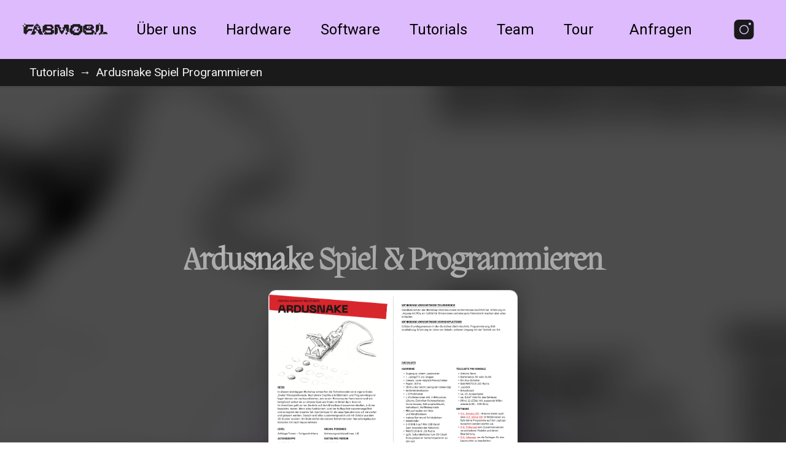

--- FILE ---
content_type: text/html;charset=utf-8
request_url: https://fabmobil.org/tutorials/ardusnake-spiel-programmieren/
body_size: 20728
content:
<!DOCTYPE html>
<html lang="de">
<head><meta charset="utf-8">
<meta name="viewport" content="width=device-width, initial-scale=1">
<title>Ardusnake Spiel &amp; Programmieren – Fabmobil</title>
<link nonce="undefined" rel="icon" href="/favicon.ico" type="image/x-icon">
<meta name="description" content>
<meta property="og:title" content="Ardusnake Spiel & Programmieren – Fabmobil">
<meta property="og:description" content>
<meta property="og:url" content="/tutorials/ardusnake-spiel-programmieren/">
<meta property="og:type" content="website">
<meta name="twitter:title" content="Ardusnake Spiel & Programmieren – Fabmobil">
<meta name="twitter:description" content>
<meta name="twitter:url" content="/tutorials/ardusnake-spiel-programmieren/">
<meta name="twitter:card" content="summary">
<link nonce="undefined" rel="canonical" href="/tutorials/ardusnake-spiel-programmieren/"><link nonce="undefined" integrity="sha384-GHu5XMTO/npdlyMONZQVfR8LFQttGPebSWb4buVumrhsEOQ21gOW/JM87gwfoFTG" rel="modulepreload" as="script" crossorigin href="/_nuxt/entry.0cc69ae3.js"><link nonce="undefined" integrity="sha384-HKRHrWPaDUC4m/M3zmF4qS67oaqvzZJGDctpgRPSxO6hd+cQcMXREq3aAItcCqdo" rel="preload" as="style" href="/_nuxt/entry.456680cd.css"><link nonce="undefined" integrity="sha384-dpQfleU3DzNmxS3Gw4DHY7YNNFVmPVTgyNTNTJm8ma7q4jp564YRC3hy3R/+BlDN" rel="modulepreload" as="script" crossorigin href="/_nuxt/_...id_.c3ef29d8.js"><link nonce="undefined" integrity="sha384-68fRxC2U1IwX4X3ZmdZ8zLkYvI4Plr76PGfY/+EKMTY8TBfQVgBEWx8Cnz9mOoYq" rel="modulepreload" as="script" crossorigin href="/_nuxt/Video.3baf83bc.js"><link nonce="undefined" integrity="sha384-2gZcWOQdeGp4un1El9Bb+DD8KbVece68xFcb+4nO0IFoEqq0pvjVcX4H9aSAQ41O" rel="preload" as="style" href="/_nuxt/MapTeaser.88490e9f.css"><link nonce="undefined" integrity="sha384-8dX9WzDxdHrPdlMPeDzRo135Tqvw5WrJRZ78QZ6Hyj6f/5wk/a0U4X5Y1G1o8LJ8" rel="modulepreload" as="script" crossorigin href="/_nuxt/Layouts.21a3007f.js"><link nonce="undefined" integrity="sha384-qckQCjKw2s1SBwnDc43ut+bOPa/KTEGsAqkd2OT3o+LPsqqel5+/ix0gPWOG3sIx" rel="modulepreload" as="script" crossorigin href="/_nuxt/Layouts.vue.922b20c7.js"><link nonce="undefined" integrity="sha384-tXn2g4+wInLBPH46Hv+I2hzkYaCAj5/coCq66FfB9GzAcQ8hJoLZb3DziX6tmjZc" rel="preload" as="style" href="/_nuxt/Layouts.766afe3e.css"><link nonce="undefined" integrity="sha384-B55Q+zWZnd4agQCKo9L0y58Mr9QP+2yLWdgQX0xB04dwSbq8sfDAhekQriCOtUL0" rel="preload" as="style" href="/_nuxt/Tutorial.71b8b4b5.css"><link nonce="undefined" integrity="sha384-rMErnjDf2hOhCqFpZccOGR4YmZVEQE6/yGo97W5N2Rd3Q9vfuajooRDZGF5MBV09" rel="preload" as="style" href="/_nuxt/Note.bddf780e.css"><link nonce="undefined" integrity="sha384-pu9ThJKs57IIBvZjLUfPwb8i0N68NGTunByF/FBO/5l5kwjjMXkRysNvWXJjkYnk" rel="preload" as="style" href="/_nuxt/FloatingImages.ed5f997b.css"><link nonce="undefined" integrity="sha384-L36WgGY0RoPzapJ6Xm5GCwnT+/FgS5dO3D+HqE/wd1/pyf4v62krFkuggq/e/CFT" rel="modulepreload" as="script" crossorigin href="/_nuxt/ScrollyVideo.vue.dee2ab54.js"><link nonce="undefined" integrity="sha384-0DKqs4Ex7vRRx60oYaYOMHywJynTraKxtr6K7TomJNPnFRh4m3SOWFMLxuD0yYRk" rel="preload" as="style" href="/_nuxt/ScrollyVideo.d06a0b16.css"><link nonce="undefined" integrity="sha384-o/+NricYG6fAAdsC1qs4VuyJ14BpPdaL1VFFm/jj+yy5Rss/NTLYO6HxMcm96V3h" rel="modulepreload" as="script" crossorigin href="/_nuxt/TourMap.vue.7533f886.js"><link nonce="undefined" integrity="sha384-oSx2kOAfC+ctFXXnJPiFQAjm9j8uHInE2iNVhVQ1VSbhD3QOIpw/aGEHYX9AtMvH" rel="preload" as="style" href="/_nuxt/TourMap.0aa4b5ff.css"><link nonce="undefined" integrity="sha384-+YYaBbHSIofoEQb/xij0a6nlFln8PUhslbDOVRDWxswN9iSBY75S+S7PmSn/pK9U" rel="modulepreload" as="script" crossorigin href="/_nuxt/useKql.ad6b1575.js"><link nonce="undefined" integrity="sha384-Div5HxW2++VZSI9m7Q/aufN8uIfyRTU2irh7NSuK63ktbM6DjkA78pFXb2G6/nRO" rel="modulepreload" as="script" crossorigin href="/_nuxt/page.6eca8a01.js"><link nonce="undefined" integrity="sha384-lE6thFquzjS2VKo49mI2KRGa1vz4rvuJ1g5/wK5ToX8qmTOslMmPT/zBKaXpAJ00" rel="modulepreload" as="script" crossorigin href="/_nuxt/PrevNextMaterial.40aa6b52.js"><link nonce="undefined" integrity="sha384-EqkNTvyx7bt9ictCONp42xEn8NhJ2lL/EnFhuFD+egRK7ljfGp6o9/UWT5ckXhPe" rel="modulepreload" as="script" crossorigin href="/_nuxt/Note.06e7cd36.js"><link nonce="undefined" integrity="sha384-AKj1gcGgdzlltXUfFs7ENaL8P3QxkXeFdf+UHBbwQR3ijyzEAUDszA7HTzodtZBv" rel="modulepreload" as="script" crossorigin href="/_nuxt/tutorials.3938a31c.js"><link nonce="undefined" rel="prefetch" as="image" type="image/svg+xml" href="/_nuxt/logo.f4d73c8e.svg"><link nonce="undefined" rel="prefetch" as="image" type="image/svg+xml" href="/_nuxt/shortlogo.ddb7c7ae.svg"><link nonce="undefined" rel="prefetch" as="image" type="image/svg+xml" href="/_nuxt/insta-icon.7eff45c7.svg"><link nonce="undefined" rel="prefetch" as="image" type="image/svg+xml" href="/_nuxt/arrow-right.f4bb60ce.svg"><link nonce="undefined" rel="prefetch" as="image" type="image/png" href="/_nuxt/figur.f85f0f72.png"><link nonce="undefined" rel="prefetch" as="script" crossorigin href="/_nuxt/error-component.06522f5d.js"><link nonce="undefined" integrity="sha384-HKRHrWPaDUC4m/M3zmF4qS67oaqvzZJGDctpgRPSxO6hd+cQcMXREq3aAItcCqdo" rel="stylesheet" href="/_nuxt/entry.456680cd.css"><link nonce="undefined" integrity="sha384-2gZcWOQdeGp4un1El9Bb+DD8KbVece68xFcb+4nO0IFoEqq0pvjVcX4H9aSAQ41O" rel="stylesheet" href="/_nuxt/MapTeaser.88490e9f.css"><link nonce="undefined" integrity="sha384-tXn2g4+wInLBPH46Hv+I2hzkYaCAj5/coCq66FfB9GzAcQ8hJoLZb3DziX6tmjZc" rel="stylesheet" href="/_nuxt/Layouts.766afe3e.css"><link nonce="undefined" integrity="sha384-B55Q+zWZnd4agQCKo9L0y58Mr9QP+2yLWdgQX0xB04dwSbq8sfDAhekQriCOtUL0" rel="stylesheet" href="/_nuxt/Tutorial.71b8b4b5.css"><link nonce="undefined" integrity="sha384-rMErnjDf2hOhCqFpZccOGR4YmZVEQE6/yGo97W5N2Rd3Q9vfuajooRDZGF5MBV09" rel="stylesheet" href="/_nuxt/Note.bddf780e.css"><link nonce="undefined" integrity="sha384-pu9ThJKs57IIBvZjLUfPwb8i0N68NGTunByF/FBO/5l5kwjjMXkRysNvWXJjkYnk" rel="stylesheet" href="/_nuxt/FloatingImages.ed5f997b.css"><link nonce="undefined" integrity="sha384-0DKqs4Ex7vRRx60oYaYOMHywJynTraKxtr6K7TomJNPnFRh4m3SOWFMLxuD0yYRk" rel="stylesheet" href="/_nuxt/ScrollyVideo.d06a0b16.css"><link nonce="undefined" integrity="sha384-oSx2kOAfC+ctFXXnJPiFQAjm9j8uHInE2iNVhVQ1VSbhD3QOIpw/aGEHYX9AtMvH" rel="stylesheet" href="/_nuxt/TourMap.0aa4b5ff.css"><style nonce="undefined"></style><style nonce="undefined">.scrolled-down[data-v-cfb7bbe6]{transform:translateY(-100%)}.scrolled-down[data-v-cfb7bbe6],.scrolled-up[data-v-cfb7bbe6]{transition:transform .3s ease-in-out}.scrolled-up[data-v-cfb7bbe6]{transform:translateY(0)}</style><style nonce="undefined">.clipped-box{display:inline-flex;overflow:hidden}.animation-container{display:grid;height:100%;width:-moz-fit-content;width:fit-content}.animate-content{grid-area:1/1}.animate-back,.animate-back-in,.animate-in,.animate-out{animation-duration:.5s;animation-fill-mode:forwards;animation-timing-function:cubic-bezier(.175,.54,.51,1.09)}.animate-out{animation-name:out-up}.animate-back{animation-name:back-down}.animate-in{animation-name:in-up}.animate-back-in{animation-name:back-in-down}@keyframes out-up{to{opacity:0;transform:translateY(-100%)}}@keyframes back-down{0%{opacity:0;transform:translateY(-100%)}to{opacity:1;transform:translateY(0)}}@keyframes in-up{0%{opacity:0;transform:translateY(100%)}to{opacity:1;transform:translateY(0)}}@keyframes back-in-down{0%{opacity:1;transform:translateY(0)}to{opacity:0;transform:translateY(100%)}}.animate-in{font-family:Migra-Regular;letter-spacing:.75px;opacity:0;position:relative;text-decoration:none;top:3px}</style><style nonce="undefined">.breadcrumb[data-v-5caeca47]{background:none;margin-top:1rem;position:sticky;top:250px}.breadcrumb-item[data-v-5caeca47]{display:inline-block}.breadcrumb-item+.breadcrumb-item[data-v-5caeca47]:before{content:"→";padding:0 8px}.breadcrumb-item a[data-v-5caeca47]{color:inherit}.drop-shadow-2[data-v-5caeca47]{box-shadow:0 0 .5px 0 rgba(0,0,0,.18),0 1px 3px 0 rgba(0,0,0,.1),0 3px 8px 0 rgba(0,0,0,.1)}</style><style nonce="undefined">.support-modal[data-v-040a3d9c]{background-blend-mode:multiply;background-image:url(/_nuxt/figur.f85f0f72.png);background-position:50%;background-repeat:no-repeat;background-size:contain}</style><style nonce="undefined">.no-scroll{overflow:hidden}</style><style nonce="undefined">.tutorial-title[data-v-5c812cc9],download-text[data-v-5c812cc9]{color:hsla(0,0%,100%,.9);mix-blend-mode:exclusion}.teaser-image[data-v-5c812cc9]{box-shadow:0 7.0074076652526855px 7.935121059417725px 0 rgba(0,0,0,.03),0 16.83977508544922px 16.866830825805664px 0 rgba(0,0,0,.04),0 31.707799911499023px 27.85359001159668px 0 rgba(0,0,0,.05),0 56.56129837036133px 43.64020538330078px 0 rgba(0,0,0,.07),0 105.79168701171875px 74.64582061767578px 0 rgba(0,0,0,.08),0 253.22579956054688px 202.5806427001953px 0 rgba(124,0,255,.11)}.note[data-v-5c812cc9]{margin:0 auto;max-width:80rem}.note-header[data-v-5c812cc9]{margin-bottom:3rem;padding-top:3rem}.note-footer[data-v-5c812cc9]{padding:2rem 0}.note-date[data-v-5c812cc9]{color:var(--color-text-grey)}.note-tags[data-v-5c812cc9]{display:flex;margin-bottom:1.5rem}.note-tags li[data-v-5c812cc9]{margin-right:.5rem}.note-tags a[data-v-5c812cc9]{background:var(--color-light);display:block;padding:.5rem 1rem}.note-tags a[data-v-5c812cc9]:hover{background:var(--color-black);color:var(--color-white)}.module[data-v-5c812cc9]:before{background-image:var(--coverUrl);background-position:50%;background-size:150% 150%;content:"";filter:blur(24px) brightness(.4) grayscale(100%) contrast(200%);height:100%;left:0;position:absolute;top:0;transform:scale(1.1);width:100%;z-index:-1}.module-inside[data-v-5c812cc9]{position:relative}</style><style nonce="undefined">.footer-link-dark[data-v-ef2d4ebd]:hover,.footer-link-light[data-v-ef2d4ebd]:hover{color:#fff}.footer h2[data-v-ef2d4ebd]{font-weight:600;margin-bottom:.75rem}.footer p[data-v-ef2d4ebd],.footer ul[data-v-ef2d4ebd]{color:var(--color-text-grey)}.footer p[data-v-ef2d4ebd]{max-width:15rem}</style><style nonce="undefined">.support-modal[data-v-9fa9f933]{background-blend-mode:multiply;background-image:url(/_nuxt/figur.f85f0f72.png);background-position:50%;background-repeat:no-repeat;background-size:contain}</style></head>
<body data-template="tutorial"><div id="__nuxt"><!--[--><!--[--><!----><!--]--><!--[--><!--[--><header class="bg-[#DDBBFC] fixed top-0 w-full z-50 h-20 flex items-center justify-between px-4 py-0 md:py-12 sm:px-6 lg:px-8" data-v-cfb7bbe6><a href="/" class="flex-shrink-0 items-center sm:inline-block hidden" data-v-cfb7bbe6><img class="h-8 xl:h-12 sm:inline-block hidden" src="/_nuxt/logo.f4d73c8e.svg" alt="Fabmobil" data-v-cfb7bbe6></a><a href="/" class="flex-shrink-0 items-center sm:hidden inline-block" data-v-cfb7bbe6><img class="h-8 w-8 xl:h-12 xl:w-8" src="/_nuxt/shortlogo.ddb7c7ae.svg" alt="Fabmobil" data-v-cfb7bbe6></a><div class="hidden header-breakpoint:ml-4 header-breakpoint:flex xl:items-center header-breakpoint:space-x-12" data-v-cfb7bbe6><!--[--><div class="clipped-box" data-v-cfb7bbe6><a href="/about" class=""><div class="animation-container"><div class="animate-back animate-content text-body weight-medium xl:text-headline font-medium">Über uns</div><div class="animate-back-in animate-content text-body weight-medium xl:text-headline font-medium">Über uns</div></div></a></div><div class="clipped-box" data-v-cfb7bbe6><a href="/technology" class=""><div class="animation-container"><div class="animate-back animate-content text-body weight-medium xl:text-headline font-medium">Hardware</div><div class="animate-back-in animate-content text-body weight-medium xl:text-headline font-medium">Hardware</div></div></a></div><div class="clipped-box" data-v-cfb7bbe6><a href="/software" class=""><div class="animation-container"><div class="animate-back animate-content text-body weight-medium xl:text-headline font-medium">Software</div><div class="animate-back-in animate-content text-body weight-medium xl:text-headline font-medium">Software</div></div></a></div><div class="clipped-box" data-v-cfb7bbe6><a href="/tutorials" class=""><div class="animation-container"><div class="animate-back animate-content text-body weight-medium xl:text-headline font-medium" aria-current="page">Tutorials</div><div class="animate-back-in animate-content text-body weight-medium xl:text-headline font-medium">Tutorials</div></div></a></div><div class="clipped-box" data-v-cfb7bbe6><a href="/team" class=""><div class="animation-container"><div class="animate-back animate-content text-body weight-medium xl:text-headline font-medium">Team</div><div class="animate-back-in animate-content text-body weight-medium xl:text-headline font-medium">Team</div></div></a></div><div class="clipped-box" data-v-cfb7bbe6><a href="/tour" class=""><div class="animation-container"><div class="animate-back animate-content text-body weight-medium xl:text-headline font-medium">Tour</div><div class="animate-back-in animate-content text-body weight-medium xl:text-headline font-medium">Tour</div></div></a></div><!--]--></div><div class="flex gap-8" data-v-cfb7bbe6><div class="hidden sm:ml-8 sm:flex sm:items-center sm:space-x-12" data-v-cfb7bbe6><div class="clipped-box" data-v-cfb7bbe6><a aria-current="page" href="/tutorials/ardusnake-spiel-programmieren/#" class="router-link-active router-link-exact-active"><div class="animation-container"><div class="animate-back animate-content text-body weight-medium xl:text-headline font-medium">Anfragen</div><div class="animate-back-in animate-content text-body weight-medium xl:text-headline font-medium">Anfragen</div></div></a></div><a href="https://www.instagram.com/fabmobil/" rel="noopener noreferrer" target="_blank" class="logo flex-shrink-0 flex items-center" data-v-cfb7bbe6><img class="h-8" src="/_nuxt/insta-icon.7eff45c7.svg" alt="Instagram" data-v-cfb7bbe6></a></div><div class="-mr-2 flex items-center header-breakpoint:hidden" data-v-cfb7bbe6><button class="inline-flex items-center justify-center p-2 rounded-md text-black hover:text-white hover:bg-accent focus:outline-none focus:ring-2 focus:ring-inset focus:ring-white" data-v-cfb7bbe6><span class="sr-only" data-v-cfb7bbe6>Open main menu</span><svg class="h-6 w-6" xmlns="http://www.w3.org/2000/svg" fill="none" viewBox="0 0 24 24" stroke="currentColor" aria-hidden="true" data-v-cfb7bbe6><path stroke-linecap="round" stroke-linejoin="round" stroke-width="2" d="M4 6h16M4 12h16M4 18h16" data-v-cfb7bbe6></path></svg></button></div></div><!----></header><div class="h-16 md:h-20" data-v-cfb7bbe6></div><nav aria-label="breadcrumb" class="bg-secondary py-4 pb-4 md:py-2 drop-shadow-2" data-v-cfb7bbe6 data-v-5caeca47><ol class="breadcrumb w-full px-4 sm:px-12 flex flex-col sm:flex-row mx-auto" data-v-5caeca47><!--[--><li class="breadcrumb-item text-primary weight-regular text-body font-medium" data-v-5caeca47><a href="/tutorials" class="" data-v-5caeca47>Tutorials</a></li><li class="breadcrumb-item text-primary weight-regular text-body font-medium" data-v-5caeca47><span data-v-5caeca47>Ardusnake Spiel Programmieren</span></li><!--]--></ol></nav><!----><!--]--><main class="main"><!--[--><div data-v-5c812cc9><div class="flex relative h-full overflow-hidden" style="--w:2;--h:1;" data-v-5c812cc9><div class="relative flex flex-col w-full items-center justify-center module py-32 md:py-64 px-4 sm:px-0" style="--coverUrl:url(https://backend.fabmobil.org/public/media/pages/tutorials/ardusnake-spiel-programmieren/211d6a72d5-1744277419/ardussnake.png);" data-v-5c812cc9><div class="module-inside w-full px-2 md:px-32" data-v-5c812cc9><h1 class="tutorial-title font-headline leading-tight text-center text-large-title font-bold pb-4" data-v-5c812cc9>Ardusnake Spiel &amp; Programmieren</h1><div class="video-wrapper w-full h-fit mx-auto" data-v-5c812cc9><div class="downloads text-white" data-v-5c812cc9><img src="https://backend.fabmobil.org/public/media/pages/tutorials/ardusnake-spiel-programmieren/211d6a72d5-1744277419/ardussnake.png" alt="" class="teaser-image w-auto h-auto max-h-[40vh] rounded-xl border mx-auto" data-v-5c812cc9><div class="download-text text-center my-12 mix-blend-exclusion text-white" data-v-5c812cc9><a href="https://backend.fabmobil.org/public/media/pages/tutorials/ardusnake-spiel-programmieren/c5936f61a8-1744277419/workshop_ardusnake.pdf" target="_blank" class="download-text border rounded p-2 w-fit mx-auto my-4 mix-blend-exclusion text-white" download data-v-5c812cc9> PDF DOWNLOAD → </a></div></div></div></div></div></div><article class="note py-8" data-v-5c812cc9><!--[--><!--]--><footer class="max-w-prose mx-auto py-2 px-4 xl:px-0" data-v-5c812cc9><!----><time class="note-date" datetime="2023-06-28T11:05:00+02:00" data-v-5c812cc9> Published on Jun 28, 2023</time></footer><nav class="blog-prevnext py-8 px-4 xl:px-0" data-v-5c812cc9><h2 class="font-headline text-title-3 pb-4">Andere Materialien:</h2><div class="flex flex-col sm:flex-row gap-4"><article class="note-excerpt w-full h-full" data-v-432ec834><a href="/tutorials/tv-b-gone" class="" data-v-432ec834><header class="relative" data-v-432ec834><figure class="img rounded-md overflow-hidden" style="--w:16;--h:9;" data-v-432ec834><div class="image-overlay" data-v-432ec834></div><img src="https://backend.fabmobil.org/public/media/pages/tutorials/tv-b-gone/368a7ad497-1744277421/241204_workshop_tvbgone1.jpg" class="figure-img" alt data-v-432ec834><h3 class="font-headline text-title-2 centered-title leading-tight" data-v-432ec834>TV-B-Gone</h3></figure></header><!----></a></article><article class="note-excerpt w-full h-full" data-v-432ec834><a href="/tutorials/kreativitatstechniken" class="" data-v-432ec834><header class="relative" data-v-432ec834><figure class="img rounded-md overflow-hidden" style="--w:16;--h:9;" data-v-432ec834><div class="image-overlay" data-v-432ec834></div><img src="https://backend.fabmobil.org/public/media/pages/tutorials/kreativitatstechniken/903407a3b3-1744277420/kreativitat.png" class="figure-img" alt data-v-432ec834><h3 class="font-headline text-title-2 centered-title leading-tight" data-v-432ec834>Kreativitätstechniken</h3></figure></header><!----></a></article></div></nav></article></div><!--]--></main><!--[--><footer class="footer bg-secondary py-24 border-t border-white" data-v-ef2d4ebd><div class="flex flex-col justify-start gap-16 relative w-full min-h-80 items-center px-4 sm:px-6 md:px-8 lg:px-10" data-v-ef2d4ebd><div class="flex flex-col sm:flex-row gap-px relative w-full items-cente justify-between items-center" data-v-ef2d4ebd><a href="/" class="logo flex-shrink-0 flex items-center" data-v-ef2d4ebd><img src="/assets/img/logo-light.svg" class="h-12" alt="Fabmobil" data-v-ef2d4ebd></a><div class="text-lg font-sans font-bold text-accent justify-start relative sm:w-1/3 w-full h-full pb-8 sm:pb-0" data-v-ef2d4ebd> Du willst auf dem Laufenden bleiben und nichts mehr vom Fabmobil verpassen? <div class="text-lg font-sans font-bold text-accent contents" data-v-ef2d4ebd> Dann abonniere unseren. </div><div class="text-lg font-headline text-headline contents" data-v-ef2d4ebd> Newsletter </div></div><div class="flex flex-col sm:flex-row w-full sm:w-fit items-center" data-v-ef2d4ebd><div class="flex flex-col justify-start mr-2 relative w-full min-h-12 items-center py-2 rounded-lg" data-v-ef2d4ebd><input value="" class="text-center text-lg font-sans font-bold text-secondary relative w-full bg-primary rounded-lg min-h-12 h-12" type="email" placeholder="E-Mail" data-v-ef2d4ebd></div><div class="flex flex-col justify-start relative w-full max-h-12 h-12 items-center py-2 rounded-lg bg-accent" data-v-ef2d4ebd><button class="text-center text-lg font-sans font-bold text-secondary relative w-full h-full min-h-10" data-v-ef2d4ebd> Abonnieren! </button></div><img class="w-20 pb-4 -rotate-90 scale-50" src="/_nuxt/arrow-right.f4bb60ce.svg" data-v-ef2d4ebd></div></div><hr class="h-px my-8 bg-white border border-white w-full" data-v-ef2d4ebd></div><div class="grid grid-cols-2 sm:grid-cols-3 lg:grid-cols-5 justify-start mb-6 gap-16 relative w-full sm:w-full items-center mx-auto py-4 px-8" data-v-ef2d4ebd><div class="text-center text-xl font-body text-primary relative w-full h-full" data-v-ef2d4ebd><a href="/about" class="footer-link-dark" data-v-ef2d4ebd>ÜBER UNS</a></div><div class="text-center text-xl font-body text-primary relative w-full h-full" data-v-ef2d4ebd><a href="/technology" class="footer-link-dark" data-v-ef2d4ebd>AUSSTATTUNG</a></div><div class="text-center text-xl font-body text-primary relative w-full h-full" data-v-ef2d4ebd><a href="/tutorials" class="footer-link-dark" data-v-ef2d4ebd>TUTORIALS</a></div><div class="text-center text-xl font-body text-primary relative w-full h-full" data-v-ef2d4ebd><a href="/tour" class="footer-link-dark" data-v-ef2d4ebd>TOURPLAN</a></div><div class="text-center text-xl font-body text-primary relative w-full h-ful" data-v-ef2d4ebd><a href="/team" class="footer-link-dark" data-v-ef2d4ebd>TEAM &amp; KONTAKT</a></div></div><div class="grid grid-cols-2 sm:grid-cols-3 lg:grid-cols-5 justify-start mb-6 gap-16 relative w-full sm:w-full items-center py-4 px-8" data-v-ef2d4ebd><div class="text-center text-xl font-body text-slate-500 relative w-full h-full hover:text-white" data-v-ef2d4ebd><a href="/faq" class="footer-link-dark" data-v-ef2d4ebd>FAQS</a></div><div class="text-center text-xl font-body text-slate-500 relative w-full h-full hover:text-white" data-v-ef2d4ebd><a href="/codeofconduct" class="footer-link-dark" data-v-ef2d4ebd>CODE OF CONDUCT</a></div><div class="text-center text-xl font-body text-slate-500 relative w-full h-full hover:text-white" data-v-ef2d4ebd><a href="/impress" class="footer-link-dark" data-v-ef2d4ebd>IMPRESSUM &amp; DATENSCHUTZ</a></div><div class="text-center text-xl font-body text-slate-500 relative w-full h-full hover:text-white" data-v-ef2d4ebd><a href="https://lokallabore.de" rel="noopener noreferrer" target="_blank" class="footer-link-dark" data-v-ef2d4ebd>LOKALLABORE</a></div><button class="text-center text-xl font-body text-accent text-medium relative w-full h-full" data-v-ef2d4ebd> UNTERSTÜTZE UNS </button></div></footer><!----><!--]--><!--]--><!--]--></div><script nonce="undefined">window.__NUXT__=(function(a,b,c,d,e,f,g,h,i,j,k,l,m,n,o,p,q,r,s,t,u,v,w,x,y,z,A,B,C,D,E,F,G,H,I,J,K,L,M,N,O,P,Q,R,S,T,U,V,W,X,Y,Z,_,$,aa,ab,ac,ad,ae,af,ag,ah,ai,aj,ak,al,am,an,ao,ap,aq,ar,as,at,au,av,aw,ax,ay,az,aA,aB,aC,aD,aE,aF,aG,aH,aI,aJ,aK,aL,aM,aN,aO,aP,aQ,aR,aS,aT,aU,aV,aW,aX,aY,aZ,a_,a$,ba,bb,bc){T.title="Fabmobil";T.description=a;T.children=[{id:"about",title:"Über uns",isListed:k},{id:"technology",title:"Hardware",isListed:k},{id:"software",title:"Software",isListed:k},{id:U,title:V,isListed:k},{id:"team",title:"Team",isListed:k},{id:"tour",title:"Tour",isListed:k},{id:"impress",title:"Impressum",isListed:k},{id:"codeofconduct",title:"Code of Conduct",isListed:k},{id:"sommercamp",title:"Sommercamp",isListed:k},{id:"berufsorientierung",title:"Berufsorientierung",isListed:c},{id:"error",title:"Error",isListed:c},{id:"faq",title:"FAQ",isListed:c},{id:"home",title:"Home",isListed:c},{id:"notes",title:"News",isListed:c},{id:"photography",title:"Photography",isListed:c},{id:"sandbox",title:"Sandbox",isListed:c}];W.id=X;W.title=Y;W.intendedTemplate="tutorial";W.subheading=a;W.files=[w,P,Z];W.video=a;W.published=l;W.cover={id:w,url:G};W.images=[{id:w,uuid:_,url:G,alt:a},{id:P,uuid:$,url:aa,alt:a}];W.uploads=[{id:Z,uuid:"file:\u002F\u002FQv8UAkyl9mWDHOUE",url:"https:\u002F\u002Fbackend.fabmobil.org\u002Fpublic\u002Fmedia\u002Fpages\u002Ftutorials\u002Fardusnake-spiel-programmieren\u002Fc5936f61a8-1744277419\u002Fworkshop_ardusnake.pdf",alt:a}];return {data:{$kqlEq6A1StaW0:{code:N,status:O,result:T},$kqlLgxeG46DFz:{code:N,status:O,result:W},$kqlJG02J5V3r5:{code:N,status:O,result:{title:V,intendedTemplate:U,subheadline:a,modules:[{id:"tutorials\u002Fmodules\u002Fentdeckenvermitteln",title:"Entdecken & Vermitteln",description:"\u003Cp\u003EEntdecke in unserem ständig wachsenden Lernmittel-Archiv Materialien, Tutorials und Hilfestellungen, die dich bei deinen Workshops und eigenen Projekten unterstützen!\u003C\u002Fp\u003E",intro_text:a,backgroundColor:a,foregroundColor:"#7c00ff",image:d}],text:a,children:[{id:"tutorials\u002Flernkarten-calliope-mini",title:"Lernkarten Calliope Mini",tags:[],category:[x],layout:[{attrs:{class:a,id:a,colors:d,layoutposition:e,foregroundcolor:h,verticalspace:g,revealed:b,image:[],darkmode:b},columns:[{blocks:[{content:{text:"\u003Cp\u003EDer Calliope mini ist ein Microcontroller, der mit Hilfe einer blockbasierten Programmiersprache programmiert werden kann. Du kannst damit Motoren ansteuern, Musik machen, Spiele programmieren und vieles mehr.\u003Cbr\u003E\u003Cbr\u003EDie Lernkarten sind als Material zur Unterstützung beim Ausprobieren und Lernen gedacht. Sie können ein guter Anfang sein, um Ideen zu entwickeln und in einen kreativen Prozess zu starten und sollen dir einen Einstieg in neue Themen ermöglichen. Dabei gibt es ein paar Guidelines, die besonders wichtig und hilfreich sind.\u003Cbr\u003E\u003Cbr\u003EWas lernst du?\u003Cbr\u003E• Algorithmisches Denken\u003Cbr\u003E• Programmieren\u003Cbr\u003E• Einplatinencomputer verstehen und benutzen\u003C\u002Fp\u003E",alignment:a},id:y,isHidden:c,type:i}],id:z,width:f}],id:A},{attrs:{class:a,id:a,colors:d,layoutposition:e,foregroundcolor:h,verticalspace:g,revealed:b,image:[],darkmode:b},columns:[{blocks:[{content:{text:B,alignment:a},id:C,isHidden:c,type:i}],id:D,width:f}],id:E}],published:F,cover:{id:ab,url:ac},images:[{id:"tutorials\u002Flernkarten-calliope-mini\u002Fcalliope_lernkartenbild.png",uuid:"file:\u002F\u002Fup1auadg8FbHaOGD",url:"https:\u002F\u002Fbackend.fabmobil.org\u002Fpublic\u002Fmedia\u002Fpages\u002Ftutorials\u002Flernkarten-calliope-mini\u002F837e22387a-1744277420\u002Fcalliope_lernkartenbild.png",alt:a},{id:ab,uuid:"file:\u002F\u002F3oxnsp7sQlM4q5kC",url:ac,alt:a}]},{id:"tutorials\u002Flernkarten-cospaces",title:"Lernkarten CoSpaces",tags:[],category:[x],layout:[{attrs:{class:a,id:a,colors:d,layoutposition:e,foregroundcolor:h,verticalspace:g,revealed:b,image:[],darkmode:b},columns:[{blocks:[{content:{text:"\u003Cp\u003ECoSpaces ist eine Plattform, mit der du virtuelle Welten bauen und erkunden kannst. Mit CoSpaces kannst du 3D-Umgebungen gestalten, indem du verschiedene Objekte, Bilder und Klänge kombinierst. Diese Welten können dann in der virtuellen Realität (VR) oder im Webbrowser erlebt werden. So kannst du einfach digitale Inhalte dreidimensional gestalten und teilen.\u003Cbr\u003E\u003Cbr\u003EDie Lernkarten sind als Material zur Unterstützung beim Ausprobieren und Lernen gedacht. Sie können ein guter Anfang sein, um Ideen zu entwickeln und in einen kreativen Prozess zu starten und sollen dir einen Einstieg in neue Themen ermöglichen. Dabei gibt es ein paar Guidelines, die besonders wichtig und hilfreich sind.\u003Cbr\u003E\u003Cbr\u003EWas lernst du?\u003C\u002Fp\u003E\u003Cp\u003E• Ideen in 3D-Welten umwandeln\u003Cbr\u003E• Grundlagen des Programmierens\u003Cbr\u003E• Gestaltung eigener kreativer Projekte\u003Cbr\u003E• Vorbereitung deiner Welt für die VR-Brille\u003C\u002Fp\u003E",alignment:a},id:y,isHidden:c,type:i}],id:z,width:f}],id:A},{attrs:{class:a,id:a,colors:d,layoutposition:e,foregroundcolor:h,verticalspace:g,revealed:b,image:[],darkmode:b},columns:[{blocks:[{content:{text:B,alignment:a},id:C,isHidden:c,type:i}],id:D,width:f}],id:E}],published:F,cover:{id:ad,url:ae},images:[{id:ad,uuid:"file:\u002F\u002FRDIhTPaz8RmexXP4",url:ae,alt:a}]},{id:"tutorials\u002Flernkarten-inkscape",title:"Lernkarten Inkscape",tags:[],category:[x],layout:[{attrs:{class:a,id:a,colors:d,layoutposition:e,foregroundcolor:h,verticalspace:g,revealed:b,image:[],darkmode:b},columns:[{blocks:[{content:{text:"\u003Cp\u003EInkscape ist ein Grafikprogramm, mit dem du Vektorgrafiken er- stellen kann. Es ist quelloffen (d.h. jeder kann den Programmcode einsehen, man nennt dies auch ‘Open Source’).\u003C\u002Fp\u003E\u003Cp\u003EDas Programm eignet sich zum Erstellen von Logos, Landkarten, Stadtplänen, Flugblättern, Stickern, Postern, Schriftzügen und Comics. Darüber hinaus lassen sich mit Inkscape hervorragend Vorlagen für den Lasercutter erstellen. So können Bilder graviert werden, Schilder ausgeschnitten oder komplexe Stecksysteme entwickelt werden.\u003Cbr\u003E\u003Cbr\u003EDie Lernkarten sind als Material zur Unterstützung beim Ausprobieren und Lernen gedacht. Sie können ein guter Anfang sein, um Ideen zu entwickeln und in einen kreativen Prozess zu starten und sollen dir einen Einstieg in neue Themen ermöglichen. Dabei gibt es ein paar Guidelines, die besonders wichtig und hilfreich sind.\u003Cbr\u003E\u003Cbr\u003EWas lernst du?\u003Cbr\u003E• Gestaltung von Vektorobjekten und Grafiken\u003Cbr\u003E• GrundverständniszuGravur-undSchneideoptionen\u003Cbr\u003E• Gestaltung eigener kreativer Projekte\u003Cbr\u003E• Dateivorbereitung für den Lasercutter\u003C\u002Fp\u003E",alignment:a},id:y,isHidden:c,type:i}],id:z,width:f}],id:A},{attrs:{class:a,id:a,colors:d,layoutposition:e,foregroundcolor:h,verticalspace:g,revealed:b,image:[],darkmode:b},columns:[{blocks:[{content:{text:B,alignment:a},id:C,isHidden:c,type:i}],id:D,width:f}],id:E}],published:F,cover:{id:af,url:ag},images:[{id:af,uuid:"file:\u002F\u002FZl7pSVYfcpZ4Mses",url:ag,alt:a}]},{id:"tutorials\u002Flernkarten-sculptgl",title:"Lernkarten SculptGL",tags:[],category:[x],layout:[{attrs:{class:a,id:a,colors:d,layoutposition:e,foregroundcolor:h,verticalspace:g,revealed:b,image:[],darkmode:b},columns:[{blocks:[{content:{text:"\u003Cp\u003ESculptGL ist eine kostenlose Browser-Anwendung für die Erstellung von 3D-Objekten. Ein vereinfachtes CAD-Modellierungsprogramm (Computer Assisted Design), mit dem du in wenigen Schritten ein Objekt erstellen kannst, das du z.B. 3D-Drucken oder animieren kannst.\u003Cbr\u003E\u003Cbr\u003EDie Lernkarten sind als Material zur Unterstützung beim Ausprobieren und Lernen gedacht. Sie können ein guter Anfang sein, um Ideen zu entwickeln und in einen kreativen Prozess zu starten und sollen dir einen Einstieg in neue Themen ermöglichen. Dabei gibt es ein paar Guidelines, die besonders wichtig und hilfreich sind.\u003Cbr\u003E\u003Cbr\u003EWas lernst du?\u003Cbr\u003E• Ideen in 3D-Objekte umwandeln\u003Cbr\u003E• Grundlagen des CAD-Modellierens\u003Cbr\u003E• Gestaltung eigener kreativer Projekte\u003C\u002Fp\u003E",alignment:a},id:y,isHidden:c,type:i}],id:z,width:f}],id:A},{attrs:{class:a,id:a,colors:d,layoutposition:e,foregroundcolor:h,verticalspace:g,revealed:b,image:[],darkmode:b},columns:[{blocks:[{content:{text:B,alignment:a},id:C,isHidden:c,type:i}],id:D,width:f}],id:E}],published:F,cover:{id:ah,url:ai},images:[{id:"tutorials\u002Flernkarten-sculptgl\u002F0.jpeg",uuid:"file:\u002F\u002FTltWmiqGyEODPAz2",url:"https:\u002F\u002Fbackend.fabmobil.org\u002Fpublic\u002Fmedia\u002Fpages\u002Ftutorials\u002Flernkarten-sculptgl\u002Fe954c0bf1e-1744277420\u002F0.jpeg",alt:a},{id:"tutorials\u002Flernkarten-sculptgl\u002Fsculptgl_deckblatt.png",uuid:"file:\u002F\u002FoOpbjOuS4jVb3F0Z",url:"https:\u002F\u002Fbackend.fabmobil.org\u002Fpublic\u002Fmedia\u002Fpages\u002Ftutorials\u002Flernkarten-sculptgl\u002F718abc6d32-1744277421\u002Fsculptgl_deckblatt.png",alt:a},{id:ah,uuid:"file:\u002F\u002FDkK5RYLph6aaJDlb",url:ai,alt:a}]},{id:"tutorials\u002Flernkarten-tinkercad",title:"Lernkarten TinkerCAD",tags:[],category:[x],layout:[{attrs:{class:a,id:a,colors:d,layoutposition:e,foregroundcolor:h,verticalspace:g,revealed:b,image:[],darkmode:b},columns:[{blocks:[{content:{text:"\u003Cp\u003ETinkerCAD ist ein Programm für 3D-Modellierung. Es ist browserbasiert und kostenlos. \u003Cbr\u003EDas heißt, du kannst das Programm im Browser benutzen und musst es nicht runterladen. Es ist ein vereinfachtes CAD-Modellierungsprogramm, mit dem du in wenigen Schritten ein Objekt erstellen kannst, das du z.B. 3D-Drucken kannst.\u003Cbr\u003E\u003Cbr\u003EDie Lernkarten sind als Material zur Unterstützung beim Ausprobieren und Lernen gedacht. Sie können ein guter Anfang sein, um Ideen zu entwickeln und in einen kreativen Prozess zu starten und sollen dir einen Einstieg in neue Themen ermöglichen. Dabei gibt es ein paar Guidelines, die besonders wichtig und hilfreich sind.\u003Cbr\u003E\u003Cbr\u003EWas lernst du?\u003Cbr\u003E• Ideen in 3D-Objekte umwandeln\u003Cbr\u003E• Grundlagen des CAD Modellierens\u003Cbr\u003E• Gestaltung eigener kreativer Projekte\u003Cbr\u003E• Vorbereitung deines Objektes für den 3D-Druck\u003C\u002Fp\u003E",alignment:a},id:y,isHidden:c,type:i}],id:z,width:f}],id:A},{attrs:{class:a,id:a,colors:d,layoutposition:e,foregroundcolor:h,verticalspace:g,revealed:b,image:[],darkmode:b},columns:[{blocks:[{content:{text:B,alignment:a},id:C,isHidden:c,type:i}],id:D,width:f}],id:E}],published:F,cover:{id:aj,url:ak},images:[{id:aj,uuid:"file:\u002F\u002F9G7yu4gPGb6K6XNH",url:ak,alt:a}]},{id:"tutorials\u002Fblender-anleitung",title:"Blender Anleitung",tags:[],category:[H],layout:[{attrs:{class:a,id:a,colors:d,layoutposition:e,foregroundcolor:h,verticalspace:g,revealed:b,image:[],darkmode:b},columns:[{blocks:[{content:{text:"\u003Cp\u003EDie Anleitung für Blender soll dir den Einstieg in das Programm erleichtern.\u003Cbr\u003EDabei werden Schritt für Schritt wichtige Befehle und Shortcuts erklärt. Gleichzeitig kriegst du eine gute Übersicht über die Benutzenden-Oberfläche, damit du dich innerhalb des Programms orientieren kannst und weisst, wo du welches Werkzeug findest.\u003Cbr\u003E\u003Cbr\u003E\u003C\u002Fp\u003E",alignment:o},id:I,isHidden:c,type:i}],id:J,width:f}],id:K}],published:L,cover:{id:al,url:am},images:[{id:al,uuid:"file:\u002F\u002Fv7WEr6Y5l3gcCMng",url:am,alt:a}]},{id:"tutorials\u002Finkscape-anleitung",title:"Inkscape Anleitung",tags:[],category:[H],layout:[{attrs:{class:a,id:a,colors:d,layoutposition:e,foregroundcolor:h,verticalspace:g,revealed:b,image:[],darkmode:b},columns:[{blocks:[{content:{text:"\u003Cp\u003EInkscape ist ein Grafikprogramm, dass du dir kostenlos im Netz runterladen kannst.\u003Cbr\u003EEs ist eine kostenlose und Open-Source-Vektorgrafiksoftware. Sie dient zur Erstellung von Illustrationen, Logos, Diagrammen, Karten und anderen grafischen Inhalten.\u003C\u002Fp\u003E",alignment:o},id:I,isHidden:c,type:i}],id:J,width:f}],id:K},{attrs:{class:a,id:a,colors:d,layoutposition:e,foregroundcolor:h,verticalspace:g,revealed:b,image:[],darkmode:b},columns:[{blocks:[{content:{text:"\u003Cp\u003EDie Anleitung für Inkscape soll dir den Einstieg in das Programm erleichtern.\u003Cbr\u003EDabei werden Schritt für Schritt wichtige Befehle und Shortcuts erklärt. Gleichzeitig kriegst du eine gute Übersicht über die Benutzenden-Oberfläche, damit du dich innerhalb des Programms orientieren kannst und weisst, wo du welches Werkzeug findest.\u003Cbr\u003E\u003C\u002Fp\u003E",alignment:a},id:Q,isHidden:c,type:i}],id:R,width:f}],id:S}],published:L,cover:{id:an,url:ao},images:[{id:an,uuid:"file:\u002F\u002FQwS6o7yAxWZolHxg",url:ao,alt:a}]},{id:"tutorials\u002Fsculptgl-anleitung",title:"SculptGL Anleitung",tags:[],category:[H],layout:[{attrs:{class:a,id:a,colors:d,layoutposition:e,foregroundcolor:h,verticalspace:g,revealed:b,image:[],darkmode:b},columns:[{blocks:[{content:{text:"\u003Cp\u003ESculptGL ist ein Programm für 3D-Modellierung. Es ist browserbasiert. Das heißt, du kannst das Programm im Browser benutzen und musst es nicht runterladen.\u003C\u002Fp\u003E",alignment:o},id:I,isHidden:c,type:i}],id:J,width:f}],id:K},{attrs:{class:a,id:a,colors:d,layoutposition:e,foregroundcolor:h,verticalspace:g,revealed:b,image:[],darkmode:b},columns:[{blocks:[{content:{text:"\u003Cp\u003EDie Anleitung für SculptGL soll dir den Einstieg in das Programm erleichtern.\u003Cbr\u003EDabei werden Schritt für Schritt wichtige Befehle und Shortcuts erklärt. Gleichzeitig kriegst du eine gute Übersicht über die Benutzenden-Oberfläche, damit du dich innerhalb des Programms orientieren kannst und weisst, wo du welches Werkzeug findest.\u003Cbr\u003E\u003C\u002Fp\u003E",alignment:a},id:Q,isHidden:c,type:i}],id:R,width:f}],id:S}],published:L,cover:{id:ap,url:aq},images:[{id:ap,uuid:"file:\u002F\u002FA0t6d8WDumoIQRxc",url:aq,alt:a}]},{id:"tutorials\u002Ftinkercad-anleitung",title:"TinkerCAD Anleitung",tags:[],category:[H],layout:[{attrs:{class:a,id:a,colors:d,layoutposition:e,foregroundcolor:h,verticalspace:g,revealed:b,image:[],darkmode:b},columns:[{blocks:[{content:{text:"\u003Cp\u003ETinkerCAD ist ein Programm für 3D-Modellierung. Es ist browserbasiert. Das heißt, du kannst das Programm im Browser benutzen und musst es nicht runterladen.\u003C\u002Fp\u003E",alignment:o},id:I,isHidden:c,type:i}],id:J,width:f}],id:K},{attrs:{class:a,id:a,colors:d,layoutposition:e,foregroundcolor:h,verticalspace:g,revealed:b,image:[],darkmode:b},columns:[{blocks:[{content:{text:"\u003Cp\u003EDie Anleitung für TinkerCAD soll dir den Einstieg in das Programm erleichtern.\u003Cbr\u003EDabei werden Schritt für Schritt wichtige Befehle und Shortcuts erklärt. Gleichzeitig kriegst du eine gute Übersicht über die Benutzenden-Oberfläche, damit du dich innerhalb des Programms orientieren kannst und weisst, wo du welches Werkzeug findest.\u003Cbr\u003E\u003C\u002Fp\u003E",alignment:a},id:Q,isHidden:c,type:i}],id:R,width:f}],id:S}],published:L,cover:{id:ar,url:as},images:[{id:ar,uuid:"file:\u002F\u002FPpc64aF3w3K0urgy",url:as,alt:a}]},{id:"tutorials\u002Fhttps-www-youtube-com-watch-v-65iyys6w-w0-t-1079s",title:"FABMOBIL TUTORIAL #7 - Der kosmische Kreisel - Schrauben, Basteln, Löten",tags:[],category:[p],layout:[{attrs:{class:a,id:a,colors:d,layoutposition:e,foregroundcolor:h,verticalspace:g,revealed:b,image:[],darkmode:b},columns:[{blocks:[{content:{text:"\u003Cp\u003EElektroschrott? Von wegen, da steckt doch mehr dahinter! 🎮 🖥️ ⌨️ 📹 📷 \u003C\u002Fp\u003E\u003Cp\u003ESchaut euch mal um, was ihr bei euch zu Hause so an interessanten Dingen findet. Habt ihr auch ne Ecke für Elektroschrott? Super, dann nichts wie hin, dort liegen vielleicht noch Schätze verborgen! Wir haben bei uns auch mal gestöbert und alles auf den Tisch gepackt, was wir gefunden haben. \u003Cbr\u003EWir gucken uns den Elektroschrott mal näher an und zeigen euch, wie ihr aus Einzelteilen davon, nen Farbkreisel mit Eigenleben baut.\u003C\u002Fp\u003E\u003Cp\u003E🔥Credits🔥 \u003Cbr\u003EKonzeption und Art Direction: Constitute e.V. \u003Cbr\u003EAutor*innen und Speaker*innen: Josua Roters, Valena Ammon, Haakon Hilse, Tom Witschel, Kristine Weißbarth, Gina Hartig, Robert Kunz, Julius Plüschke \u003Cbr\u003EVideodreh und Schnitt: Robert Albert, Armin Riedel \u003Cbr\u003ETiteltrack: Robert Rutsch\u003C\u002Fp\u003E",alignment:a},id:"a13a61ee-4a96-4ded-b462-7f1c0f4628e1",isHidden:c,type:i}],id:"7ac6889e-d4b4-4fdd-abcc-75ce0b0d487b",width:f}],id:"9a8cddfc-31e7-4c91-b8ff-5a9c9fcb3ecb"}],published:"2023-08-30T14:00:00+02:00",cover:{id:at,url:au},images:[{id:at,uuid:"file:\u002F\u002Fom38yM2ZYIV11EeP",url:au,alt:a}]},{id:"tutorials\u002Ferstes-blender-rendering",title:"FABMOBIL TUTORIAL #6 - Das erste Rendering mit Blender",tags:[],category:[p],layout:[{attrs:{class:a,id:a,colors:d,layoutposition:e,foregroundcolor:d,verticalspace:a,revealed:b,image:[],darkmode:b},columns:[{blocks:[{content:{text:"\u003Cp\u003EIn diesem Video Tutorial zeigt euch Tom wie man in Blender eine eigene Stadt erstellt. Schaut rein und nehmt euch eine halbe Stunde Zeit um eure Skills krass zu verbessern!\u003C\u002Fp\u003E",alignment:e},id:"1971e0fe-dbce-4313-877a-d21f490ab877",isHidden:c,type:i}],id:"37b84302-0541-4269-8773-2c33af2a4650",width:f}],id:"206efccd-bd26-405f-89c5-4531b09621b6"},{attrs:{class:a,id:a,colors:d,layoutposition:e,foregroundcolor:d,verticalspace:g,revealed:b,image:[],darkmode:b},columns:[{blocks:[{content:{text:"\u003Cp\u003EAuch Bock auf 3d Art? 🦖💥🎬🎥🖥 \u003Cbr\u003EHier erfährst du, wie du dein erste Szene in Blender erstellst und dein erstes Bild renderst. In diesem Video geb ich dir einen Einstieg in Blender. Mit Godzilla in der Fabcity lernst du die Benutzeroberfläche und wichtigsten Werkzeuge in Blender kennen. \u003Cbr\u003EDu erhälst Basiswissen zum Thema Texturen, Licht und Kamera. So wirst auch Du zum 3D Artist! \u003C\u002Fp\u003E\u003Cp\u003EKonzeption und Art Direction: Constitute e.V. \u003Cbr\u003EAutor*innen und Speaker*innen: Josua Roters, Valena Ammon, Haakon Hilse, Tom Witschel, Kristine Weißbarth, Gina Hartig, Robert Kunz, Julius Plüschke \u003Cbr\u003EVideodreh und Schnitt: Robert Albert, Armin Riedel \u003Cbr\u003ETiteltrack: Robert Rutsch\u003C\u002Fp\u003E",alignment:e},id:"f4bb0f28-a750-4284-9919-fc4530465dc8",isHidden:c,type:i}],id:"4e1e6071-8413-4b14-8c86-77760811e3c9",width:f}],id:"f2e2b870-71bb-4130-aa05-d488a2a2b375"}],published:M,cover:{id:av,url:aw},images:[{id:av,uuid:"file:\u002F\u002FZtkOPPchApl92D5A",url:aw,alt:a}]},{id:"tutorials\u002Finkscape-stencils",title:"FABMOBIL TUTORIAL #8 Stencils selber machen mit Inkscape",tags:[],category:[p],layout:[{attrs:{class:a,id:a,colors:d,layoutposition:e,foregroundcolor:h,verticalspace:g,revealed:b,image:[],darkmode:b},columns:[{blocks:[{content:{text:"\u003Cp\u003EWerde zum Streetart-Profi! 🏘🤹🏘 \u003Cbr\u003EHier erfährst du, wie du mit deinen eigenen Schablonen die Straßen erobern kannst. \u003C\u002Fp\u003E\u003Cp\u003E🐙 🐙 🐙 In diesem Video zeige ich dir, wie du mit dem kostenlosen Programm 'Inkscape', Grafiken erstellen kannst. Mit diesen lassen sich dann zum Bleistift coole Schablonen herstellen, aber auch tolle Geschenke für die Mama 😘.\u003C\u002Fp\u003E\u003Cp\u003E🔥Credits🔥 \u003Cbr\u003EKonzeption und Art Direction: Constitute e.V. \u003Cbr\u003EAutor*innen und Speaker*innen: Josua Roters, Valena Ammon, Haakon Hilse, Tom Witschel, Kristine Weißbarth, Gina Hartig, Robert Kunz, Julius Plüschke \u003Cbr\u003EVideodreh und Schnitt: Robert Albert, Armin Riedel \u003Cbr\u003ETiteltrack: Robert Rutsch\u003C\u002Fp\u003E",alignment:o},id:"0a887865-ba4c-42b0-bdd2-1f42dc9bf329",isHidden:c,type:i}],id:"f609d7cf-963c-4073-87a4-55a187a475d7",width:f}],id:"ce3abaa2-25f6-41b1-8544-1b1a86e7097f"}],published:M,cover:{id:ax,url:ay},images:[{id:ax,uuid:"file:\u002F\u002FUExLcUCMqmCddBB0",url:ay,alt:a}]},{id:"tutorials\u002Fsculptris-monster",title:"FABMOBIL TUTORIAL #4 - Dein eigenes Monster mit Sculptris",tags:[],category:[p],layout:[{attrs:{class:a,id:a,colors:d,layoutposition:e,foregroundcolor:h,verticalspace:g,revealed:b,image:[],darkmode:b},columns:[{blocks:[{content:{text:"\u003Cp\u003EEntwerfen von Charakteren und Figuren in 3d? 🦕🦖🦄🦓🐿️🐬 \u003C\u002Fp\u003E\u003Cp\u003ELerne digital zu modellieren und gestalte dein erstes 3d-Monster! \u003Cbr\u003E🦖 🦖 Roarrrh! 🦖 🦖 \u003Cbr\u003EIn diesem Video lernst du das Programm Sculptris kennen und lernst die Basics um eine eigene Figur zu modellieren und anschliessend auch mit Farbe zu versehen.\u003C\u002Fp\u003E\u003Cp\u003E🔥Credits🔥 \u003Cbr\u003EKonzeption und Art Direction: Constitute e.V. \u003Cbr\u003EAutor*innen und Speaker*innen: Josua Roters, Valena Ammon, Haakon Hilse, Tom Witschel, Kristine Weißbarth, Gina Hartig, Robert Kunz, Julius Plüschke \u003Cbr\u003EVideodreh und Schnitt: Robert Albert, Armin Riedel \u003Cbr\u003ETiteltrack: Robert Rutsch\u003Cbr\u003E\u003C\u002Fp\u003E",alignment:a},id:"85f3a5a6-9a1c-439e-bbc2-37bd24e2140d",isHidden:c,type:i}],id:"f415b598-5735-465f-8001-3fd5184b8ffc",width:f}],id:"48b52e6c-1c68-43f7-960f-337e62a372e1"}],published:M,cover:{id:az,url:aA},images:[{id:az,uuid:"file:\u002F\u002FSjH0j4Rdn2CCDdtT",url:aA,alt:a}]},{id:"tutorials\u002Ftinkercad-stadt",title:"FABMOBIL TUTORIAL #5 - Baue deine eigene Stadt mit Tinkercad",tags:[],category:[p],layout:[{attrs:{class:a,id:a,colors:d,layoutposition:e,foregroundcolor:h,verticalspace:g,revealed:b,image:[],darkmode:b},columns:[{blocks:[{content:{text:"\u003Cp\u003EDu hast keinen Bock mehr auf das Kuhkaff vor der Haustür? Oder willst deiner Stadt zeigen, wie du dir deinen Kiez vorstellst? Dann nichts wie ran an den Bildschirm! Ich zeige dir heute, wie du dir super easy deine eigene 3D-Stadt baust! 🧚🏗️\u003C\u002Fp\u003E\u003Cp\u003E🔥Credits🔥 \u003Cbr\u003EKonzeption und Art Direction: Constitute e.V. \u003Cbr\u003EAutor*innen und Speaker*innen: Josua Roters, Valena Ammon, Haakon Hilse, Tom Witschel, Kristine Weißbarth, Gina Hartig, Robert Kunz, Julius Plüschke \u003Cbr\u003EVideodreh und Schnitt: Robert Albert, Armin Riedel \u003Cbr\u003ETiteltrack: Robert Rutsch\u003C\u002Fp\u003E",alignment:a},id:"8521e722-0966-4e6a-b508-880f616f9c20",isHidden:c,type:i}],id:"9da47efb-1545-4ab3-b61a-e30e33e03744",width:f}],id:"c4bf08d7-1ecb-4825-ab6d-35d512522ca1"}],published:M,cover:{id:aB,url:aC},images:[{id:aB,uuid:"file:\u002F\u002F1i1EpFq0Z5lakeUB",url:aC,alt:a}]},{id:"tutorials\u002Finkscape-tattoos",title:"FABMOBIL TUTORIAL #1 - Tattoos selber machen mit Inkscape",tags:[],category:[p],layout:[{attrs:{class:a,id:a,colors:d,layoutposition:e,foregroundcolor:h,verticalspace:g,revealed:b,image:[],darkmode:b},columns:[{blocks:[{content:{text:"\u003Cp\u003EAuch Bock auf Tattoos? 🌴🌈🚀❤️⚡️ \u003Cbr\u003EHier erfährst du, wie du deine eigenen Abziehtattoos selbst gestaltest. \u003C\u002Fp\u003E\u003Cp\u003EIn diesem Video zeige ich dir verschiedene Möglichkeiten, wie du mit dem kostenlosen Programm 'Inkscape', aus einem normalen Pixelbild (jpg, png, gif) oder sogar aus einem Foto eine Vektorgrafik (aka Tattoo-Sticker) erstellen kannst.\u003C\u002Fp\u003E\u003Cp\u003E🔥Credits🔥 \u003Cbr\u003EKonzeption und Art Direction: Constitute e.V. \u003Cbr\u003EAutor*innen und Speaker*innen: Josua Roters, Valena Ammon, Haakon Hilse, Tom Witschel, Kristine Weißbarth, Gina Hartig, Robert Kunz, Julius Plüschke \u003Cbr\u003EVideodreh und Schnitt: Robert Albert, Armin Riedel \u003Cbr\u003ETiteltrack: Robert Rutsch\u003C\u002Fp\u003E",alignment:o},id:"caba4b04-4815-4ce2-b32f-e853790524c6",isHidden:c,type:i}],id:"e8d66a2d-2bb7-41e1-960b-46437daf4ea9",width:f}],id:"fc016f5a-d6f3-4de3-95ef-0ae17b023d30"}],published:"2023-06-27T18:35:00+02:00",cover:{id:aD,url:aE},images:[{id:aD,uuid:"file:\u002F\u002FXMazMEjW8arW5Kck",url:aE,alt:a}]},{id:"tutorials\u002Fpepakura-papercraft",title:"FABMOBIL TUTORIAL #2 - Papercraft mit Pepakura",tags:[],category:[p],layout:[{attrs:{class:a,id:a,colors:d,layoutposition:e,foregroundcolor:h,verticalspace:g,revealed:b,image:[],darkmode:b},columns:[{blocks:[{content:{text:"\u003Cp\u003EKein 3D-Drucker - kein Problem! \u003C\u002Fp\u003E\u003Cp\u003EHol dir 3D Objekte direkt ins Wohnzimmer. Und das mithilfe von Technik die dir bereits zur Verfügung steht. Im Video zeige ich dir, wie man sich 3D-Vorlagen in das Programm \"Pepakura\" lädt um sie anschließend plattgewalzt via 2D-Heimdrucker auszudrucken. \u003Cbr\u003EBisschen ✂️ etwas 🩹 und ⏳ --- 🎉fertig ist dein eigenes 3D-Teil!\u003C\u002Fp\u003E\u003Cp\u003E🔥Credits🔥 \u003Cbr\u003EKonzeption und Art Direction: Constitute e.V. \u003Cbr\u003EAutor*innen und Speaker*innen: Josua Roters, Valena Ammon, Haakon Hilse, Tom Witschel, Kristine Weißbarth, Gina Hartig, Robert Kunz, Julius Plüschke \u003Cbr\u003EVideodreh und Schnitt: Robert Albert, Armin Riedel \u003Cbr\u003ETiteltrack: Robert Rutsch\u003C\u002Fp\u003E",alignment:o},id:"d42902be-dafd-418b-81ab-6bcb3cd2979a",isHidden:c,type:i}],id:"d77187dc-4e6a-4333-ae68-b75be6403ebd",width:f}],id:"a982816c-52e5-4664-a807-e7eb5dd847f5"}],published:"2023-06-27T18:30:00+02:00",cover:{id:aF,url:aG},images:[{id:aF,uuid:"file:\u002F\u002FK9FFnvFdj2EgSiwj",url:aG,alt:a}]},{id:"tutorials\u002Fcalliope-geisterspiel",title:"FABMOBIL TUTORIAL #3 - Das Geisterspiel - Programmieren mit Calliope",tags:[],category:[p],layout:[{attrs:{class:a,id:a,colors:d,layoutposition:a,foregroundcolor:d,verticalspace:a,revealed:b,image:[],darkmode:b},columns:[{blocks:[{content:{level:n,text:"This is a really cool tutorial"},id:"b7b065bf-151f-4cad-a28d-4679a76563fa",isHidden:c,type:m}],id:"029eea25-cb36-45e0-9835-cc6ddb013168",width:f}],id:"ab5ee163-bed9-41b0-b9db-8f9dd562a71e"},{attrs:{class:a,id:a,colors:d,layoutposition:e,foregroundcolor:h,verticalspace:g,revealed:b,image:[],darkmode:b},columns:[{blocks:[{content:{text:"\u003Cp\u003EDu wolltest schon immer mal dein eigenes Spiel programmieren? 🎮 💻 🔊 🎮 💻 🔊 \u003C\u002Fp\u003E\u003Cp\u003EDann bist du hier genau richtig. Hier lernst du den Umgang mit dem Microcontroller-Board Calliope Mini und erstellst dein erstes eigenes Programm mit selbstgebauten Schaltern.\u003C\u002Fp\u003E\u003Cp\u003E🔥Credits🔥 \u003Cbr\u003EKonzeption und Art Direction: Constitute e.V. \u003Cbr\u003EAutor\u003Cem\u003Einnen und Speaker\u003C\u002Fem\u003Einnen: Josua Roters, Valena Ammon, Haakon Hilse, Tom Witschel, Kristine Weißbarth, Gina Hartig, Robert Kunz, Julius Plüschke \u003Cbr\u003EVideodreh und Schnitt: Robert Albert, Armin Riedel \u003Cbr\u003ETiteltrack: Robert Rutsch\u003C\u002Fp\u003E",alignment:o},id:"c497117d-76a9-4466-a62d-e13b151c4360",isHidden:c,type:i}],id:"b8851529-467e-4b2e-8c22-da54244ca1d7",width:f}],id:"09b6a275-5f5f-4538-936a-331b37c75899"}],published:"2023-06-27T18:25:00+02:00",cover:{id:aH,url:aI},images:[{id:aH,uuid:"file:\u002F\u002FYUeZgXTQWMrvCnmb",url:aI,alt:a}]},{id:"tutorials\u002Fdelightex-vorher-cospaces",title:"Delightex (vorher: CoSpaces)",tags:[],category:[j],layout:[],published:"2025-11-14T12:40:00+01:00",cover:{id:aJ,url:aK},images:[{id:aJ,uuid:"file:\u002F\u002Fb9ocfklp897rfdhu",url:aK,alt:a}]},{id:"tutorials\u002Fpflanzensensor",title:"PflanzenSensor",tags:[],category:[j],layout:[],published:"2025-04-01T13:15:00+02:00",cover:{id:aL,url:aM},images:[{id:aL,uuid:"file:\u002F\u002FCrqSv2TMr16KanMW",url:aM,alt:a}]},{id:"tutorials\u002Ftv-b-gone",title:"TV-B-Gone",tags:[],category:[j],layout:[],published:"2025-01-17T13:50:00+01:00",cover:{id:aN,url:aO},images:[{id:"tutorials\u002Ftv-b-gone\u002F241204_workshop_tvbgone-cove.jpg",uuid:"file:\u002F\u002FDFg7Os2pRDws1yvq",url:"https:\u002F\u002Fbackend.fabmobil.org\u002Fpublic\u002Fmedia\u002Fpages\u002Ftutorials\u002Ftv-b-gone\u002Fa892480e84-1744277421\u002F241204_workshop_tvbgone-cove.jpg",alt:a},{id:aN,uuid:"file:\u002F\u002F30iE8tNyuEMGT53A",url:aO,alt:a}]},{id:X,title:Y,tags:[],category:[j],layout:[{attrs:{class:a,id:a,colors:d,layoutposition:e,foregroundcolor:h,verticalspace:g,revealed:b,image:[],darkmode:b},columns:[{blocks:[{content:{level:"h1",text:"Ardussnake Spiel &amp; Programmieren"},id:"4143922c-bf85-4bda-a435-19d95c0020e4",isHidden:c,type:m},{content:{text:"\u003Cp\u003EDauer: 3 Tage\u003Cbr\u003E\nAnzahl: Betreuungsschlüssel max. 1:6\u003Cbr\u003E\nAlter: ab 12 Jahre\u003Cbr\u003E\nHardware: Arduino, Lasercutter, 3D Drucker, Multimeter, Lötstationen, diverse Werkzeuge, Elektronikzubehör\u003Cbr\u003E\nLevel: Anfänger*innen – Fortgeschrittene\u003C\u002Fp\u003E\n\u003Cp\u003EIn diesem dreitägigen Workshop entwerfen die Teilnehmenden eine \neigene kleine ‚Snake‘-Videospielkonsole. Nach einem Crashkurs in \nElektronik- und Programmiergrundlagen können sie nachzuvollziehen, wie \nso ein Minicomputer funktioniert und wie kompliziert selbst ein so \nsimples Spiel wie Snake im Detail dann doch ist. Im Anschluss geht es \nlos: Bauteile auf dem Breadboard zusammenstecken, Arduino bespielen, \ntesten. Wenn alles funktioniert, wird der Aufbau fest \nzusammengelötet und es beginnt der kreative Teil: das Gehäuse für die \nneue Spielekonsole will entworfen und gelasert werden. Danach wird alles\n zusammengesetzt und mit Details aus dem 3D Drucker verziert. Am Ende \ndürfen die stolzen Teilnehmenden ihre selbstgebauten Konsolen mit nach \nHause nehmen.\u003C\u002Fp\u003E\n\u003Cp\u003EIhr wollt euren eigenen Workshop halten?\u003Cbr\u003E\nDann findet hier heraus, wie das geht:\u003Cbr\u003E\n\u003Ca href=\"https:\u002F\u002Ffabmobil.org\u002Fwp-content\u002Fuploads\u002Fworkshop_ardusnake.pdf\" rel=\"noopener noreferrer\" target=\"_blank\"\u003EWorkshop-Anleitung: ArduSnake\u003C\u002Fa\u003E\u003C\u002Fp\u003E",alignment:a},id:"367a4af7-a740-422b-af0a-bedaf153701f",isHidden:c,type:i}],id:"3efc8dfd-2bb3-4b92-a05e-a491a1533702",width:f}],id:"4e417c69-e19b-4324-a930-d0d448061e2e"}],published:l,cover:{id:w,url:G},images:[{id:w,uuid:_,url:G,alt:a},{id:P,uuid:$,url:aa,alt:a}]},{id:"tutorials\u002Fkreativitatstechniken",title:"Kreativitätstechniken",tags:[],category:[j],layout:[{attrs:{class:a,id:a,colors:d,layoutposition:e,foregroundcolor:h,verticalspace:g,revealed:b,image:[],darkmode:b},columns:[{blocks:[{content:{level:n,text:"Ideen &amp; Mock-ups"},id:q,isHidden:c,type:m}],id:r,width:f}],id:s},{attrs:{class:a,id:a,colors:d,layoutposition:e,foregroundcolor:h,verticalspace:g,revealed:b,image:[],darkmode:b},columns:[{blocks:[{content:{text:"\u003Cp\u003EDauer: 1 – 2 Tage\u003Cbr\u003EAnzahl: Betreuungsschlüssel max. 1:8\u003Cbr\u003EAlter: ab 12 Jahre\u003Cbr\u003EHardware: Tape, Edding, Papier, Schere, Kleber, freie Wandflächen\u003Cbr\u003ELevel: Anfänger*innen\u003C\u002Fp\u003E\u003Cp\u003EComicfiguren zum Leben erwecken, verrückte Ideen gemeinsam ausbrüten und schnelle Skizzen anfertigen! Im hier beschriebenen Workshop bekommt ihr Bausteine geliefert, welche euch helfen werden, Ideen für komplexe Aufgabenstellungen zu entwickeln, zu visualisieren und zu präsentieren. Die hier vorgestellten Methoden helfen euch, in den Kreativprozess zu starten und Problemstellungen in unterschiedlichen Kontexten zu bearbeiten. Ihr könnt mit dieser Guideline einen zusammenhängenden Workshop gestalten, bei dem der Fokus auf dem Kennenlernen und Anwenden von Kreativtechniken liegt. Oder ihr wählt hier bestimmte Methoden und Energizer aus und baut diese in andere Workshopformate ein. Viel Spaß!\u003C\u002Fp\u003E\u003Cp\u003EIhr wollt euren eigenen Workshop halten?\u003Cbr\u003EDann findet hier heraus, wie das geht:\u003Cbr\u003E\u003Ca href=\"https:\u002F\u002Ffabmobil.org\u002Fwp-content\u002Fuploads\u002Fworkshop_kreativitaet.pdf\" rel=\"noopener noreferrer\"\u003EWorkshop-Anleitung: Kreativität\u003C\u002Fa\u003E\u003C\u002Fp\u003E",alignment:a},id:t,isHidden:c,type:i}],id:u,width:f}],id:v}],published:l,cover:{id:aP,url:aQ},images:[{id:aP,uuid:"file:\u002F\u002FxE7lPdYuscvBBeNy",url:aQ,alt:a}]},{id:"tutorials\u002Fmake-your-own-code",title:"Make your own code",tags:[],category:[j],layout:[{attrs:{class:a,id:a,colors:d,layoutposition:e,foregroundcolor:h,verticalspace:g,revealed:b,image:[],darkmode:b},columns:[{blocks:[{content:{level:n,text:"Programmieren &amp; Spiel"},id:q,isHidden:c,type:m}],id:r,width:f}],id:s},{attrs:{class:a,id:a,colors:d,layoutposition:e,foregroundcolor:h,verticalspace:g,revealed:b,image:[],darkmode:b},columns:[{blocks:[{content:{text:"\u003Cp\u003EDauer: 2 – 4 h\u003Cbr\u003EAnzahl: max. 2 Personen pro Computerarbeitsplatz\u003Cbr\u003EAlter: ab 12 Jahre\u003Cbr\u003EHardware: Calliope\u003Cbr\u003ESoftware: MakeCode\u003Cbr\u003ELevel: Anfänger*innen mit Vorkenntnissen\u003C\u002Fp\u003E\u003Cp\u003EIn diesem Workshop programmieren wir uns ein kleines fetziges Reaktionsspiel, welches wir auf dem Calliope spielen können. Wir werden MakeCode besser kennenlernen, entdecken, dass Schleifen nicht nur an Schnürsenkeln zu finden sind und unseren Programmablauf mit Hilfe von Variablen, Funktionen und Arrays ordentlich in Schwung bringen.\u003C\u002Fp\u003E\u003Cp\u003EIhr wollt euren eigenen Workshop halten?\u003Cbr\u003EDann findet hier heraus, wie das geht:\u003Cbr\u003E\u003Ca href=\"https:\u002F\u002Ffabmobil.org\u002Fwp-content\u002Fuploads\u002Fworkshop_makeyourowncode.pdf\" rel=\"noopener noreferrer\"\u003EWorkshop-Anleitung: MakeYourOwnCode\u003C\u002Fa\u003E\u003C\u002Fp\u003E",alignment:a},id:t,isHidden:c,type:i}],id:u,width:f}],id:v}],published:l,cover:{id:aR,url:aS},images:[{id:aR,uuid:"file:\u002F\u002F4HuJdtfkdjThiGOp",url:aS,alt:a}]},{id:"tutorials\u002Fsound",title:"Sound",tags:[],category:[j],layout:[{attrs:{class:a,id:a,colors:d,layoutposition:e,foregroundcolor:h,verticalspace:g,revealed:b,image:[],darkmode:b},columns:[{blocks:[{content:{level:n,text:"3D-Druck, Laser &amp; Musik"},id:q,isHidden:c,type:m}],id:r,width:f}],id:s},{attrs:{class:a,id:a,colors:d,layoutposition:e,foregroundcolor:h,verticalspace:g,revealed:b,image:[],darkmode:b},columns:[{blocks:[{content:{text:"\u003Cp\u003EDauer: 3 – 4 Tage\u003Cbr\u003EAnzahl: Betreuungsschlüssel max. 1:8\u003Cbr\u003EAlter: ab 15 Jahre\u003Cbr\u003EHardware: 3D-Drucker und \u002F oder Lasercutter\u003Cbr\u003ELevel: Anfänger*innen – Fortgeschrittene\u003C\u002Fp\u003E\u003Cp\u003ESOUND – Quietschen, Tröööten oder die zarte Melodie einer 3D gedruckten Schnarr-dreh-Orgel? Alles erlaubt und gewollt im Workshop SOUND! Seid kreativ und entwickelt eigene Instrumente, Percussions oder eine elektronische Steuerung mit der ihr Sound manipulieren oder modellieren könnt. Dazu könnt ihr alle euch zur Verfügung stehenden Technologien nutzen.\u003C\u002Fp\u003E\u003Cp\u003EIhr wollt euren eigenen Workshop halten?\u003Cbr\u003EDann findet hier heraus, wie das geht:\u003Cbr\u003E\u003Ca href=\"https:\u002F\u002Ffabmobil.org\u002Fwp-content\u002Fuploads\u002Fworkshop_sound.pdf\" rel=\"noopener noreferrer\"\u003EWorkshop-Anleitung: Sound\u003C\u002Fa\u003E\u003C\u002Fp\u003E",alignment:a},id:t,isHidden:c,type:i}],id:u,width:f}],id:v}],published:l,cover:{id:aT,url:aU},images:[{id:aT,uuid:"file:\u002F\u002FdRDaPG9WRqALwVIY",url:aU,alt:a}]},{id:"tutorials\u002Ftech-cycles-nachhaltigkeit-sharing",title:"Tech Cycles Nachhaltigkeit & Sharing",tags:[],category:[j],layout:[{attrs:{class:a,id:a,colors:d,layoutposition:e,foregroundcolor:h,verticalspace:g,revealed:b,image:[],darkmode:b},columns:[{blocks:[{content:{level:n,text:"Tech Cycles Nachhaltigkeit &amp; Sharing"},id:q,isHidden:c,type:m}],id:r,width:f}],id:s},{attrs:{class:a,id:a,colors:d,layoutposition:e,foregroundcolor:h,verticalspace:g,revealed:b,image:[],darkmode:b},columns:[{blocks:[{content:{text:"\u003Cp\u003EDauer: Mind. 4 Tage á 6 – 8 Stunden\u003Cbr\u003EAnzahl: Betreuungsschlüssel max. 1:8\u003Cbr\u003EAlter: ab 8. Klasse\u003Cbr\u003ELevel: Anfänger*innen – Fortgeschrittene\u003C\u002Fp\u003E\n\n\n\n\u003Cp\u003ESmartphone, Spielekonsolen, Fön, Rauchmelder: wisst ihr, aus wie \nvielen Einzelteilen diese Dinge bestehen? Und aus welchen Materialien \nsie gemacht sind? Um das herauszufinden, zerlegen wir die \nAlltagsgegenstände. Wir wollen wissen, woher die Teile kommen und was \nmit ihnen passiert, wenn wir sie nicht mehr brauchen. Und natürlich \nprobieren wir bei der Gelegenheit die Zukunftstechnologien im Fabmobil \naus und erfinden neue Dinge aus dem, was auf dem Müll gelandet wäre.\u003Cbr\u003E\u003C\u002Fp\u003E\n\n\n\n\u003Cp\u003EIhr wollt euren eigenen Workshop halten?\u003Cbr\u003EDann findet hier heraus, wie das geht:\u003Cbr\u003E\u003Ca href=\"https:\u002F\u002Ffabmobil.org\u002Fwp-content\u002Fuploads\u002Fworkshop_tech-cycles.pdf\" rel=\"noreferrer noopener\" target=\"_blank\"\u003EWorkshop-Anleitung: Tech Cycles\u003C\u002Fa\u003E\u003C\u002Fp\u003E",alignment:a},id:t,isHidden:c,type:i}],id:u,width:f}],id:v},{attrs:{class:a,id:a,colors:d,layoutposition:e,foregroundcolor:h,verticalspace:g,revealed:b,image:[],darkmode:b},columns:[{blocks:[],id:"d4555d2a-02a4-46ec-8c11-1997cd4346a7",width:f}],id:"957b307f-e31b-4b61-ad2b-42d1c77a8759"}],published:l,cover:{id:aV,url:aW},images:[{id:aV,uuid:"file:\u002F\u002FinROvEt93H8pzKDS",url:aW,alt:a}]},{id:"tutorials\u002Ftech-cycles-nachhaltigkeit-sharing-copy",title:"Dada Machine Robo & Music",tags:[],category:[j],layout:[{attrs:{class:a,id:a,colors:d,layoutposition:e,foregroundcolor:h,verticalspace:g,revealed:b,image:[],darkmode:b},columns:[{blocks:[{content:{level:n,text:"Dada Machine Robo &amp; Music"},id:q,isHidden:c,type:m}],id:r,width:f}],id:s},{attrs:{class:a,id:a,colors:d,layoutposition:e,foregroundcolor:h,verticalspace:g,revealed:b,image:[],darkmode:b},columns:[{blocks:[{content:{text:"\u003Cp\u003EDauer: 1 Tag\u003Cbr\u003EAnzahl: ca. 10 Personen\u003Cbr\u003EAlter: ab 12 Jahre\u003Cbr\u003EHardware: Dadamachines Automat Toolkit L, Midi-Keyboard\u003Cbr\u003ELevel: Anfänger*innen – Fortgeschrittene\u003C\u002Fp\u003E\u003Cp\u003EThema: Sounddesign – Robo Music – Hey Ho! Let’s Go. Gemeinsam probieren und lernen wir, wie wir mit unserer kleinen Roboterband Musik machen können. Von Funky Schnippi Mucke bis 4\u002F4 Techno ist alles möglich. Wir werden eigene Sounds digital komponieren, Instrumente kreieren und der Robo-Band bei der Uraufführung unserer Werke lauschen.\u003C\u002Fp\u003E\u003Cp\u003EIhr wollt euren eigenen Workshop halten?\u003Cbr\u003EDann findet hier heraus, wie das geht:\u003Cbr\u003E\u003Ca href=\"https:\u002F\u002Ffabmobil.org\u002Fwp-content\u002Fuploads\u002Fworkshop_dadamachine.pdf\" rel=\"noopener noreferrer\"\u003EWorkshop-Anleitung: Dadamachine\u003C\u002Fa\u003E\u003C\u002Fp\u003E",alignment:a},id:t,isHidden:c,type:i}],id:u,width:f}],id:v}],published:l,cover:{id:aX,url:aY},images:[{id:aX,uuid:"file:\u002F\u002FtQFUygrRnVywbtvp",url:aY,alt:a}]},{id:"tutorials\u002Ftech-cycles-nachhaltigkeit-sharing-copy-copy",title:"Dein eigenes Spiel",tags:[],category:[j],layout:[{attrs:{class:a,id:a,colors:d,layoutposition:e,foregroundcolor:h,verticalspace:g,revealed:b,image:[],darkmode:b},columns:[{blocks:[{content:{level:n,text:"Spiel, Modeling &amp; Grafik"},id:q,isHidden:c,type:m}],id:r,width:f}],id:s},{attrs:{class:a,id:a,colors:d,layoutposition:e,foregroundcolor:h,verticalspace:g,revealed:b,image:[],darkmode:b},columns:[{blocks:[{content:{text:"\u003Cp\u003EDauer: 2 Tage\u003Cbr\u003EAnzahl: Betreuungsschlüssel max. 1:8\u003Cbr\u003EAlter: ab 13 Jahre\u003Cbr\u003EHardware: 3D-Scanner, 3D-Drucker und Lasercutter\u003Cbr\u003ELevel: Anfänger*innen – Fortgeschrittene\u003C\u002Fp\u003E\u003Cp\u003EIhr seid Fans eines Brettspieles wie Schach oder „Die Siedler von Catan“? Ihr habt seit Jahren an eurem eigenen Spiel getüftelt und euch fehlen eigentlich nur noch das Brett und die Figuren? Wir haben da etwas für euch! Dank eines 3D-Scanners, dem unendlichen Fundus von frei verfügbaren 3D-Modellen im Internet und intuitiver, einfach zu erlernender Software wie Sculptris und Tinkercad könnt ihr euch am ersten Tag eure eigenen Spielfiguren entwerfen, die dann mit dem 3D-Drucker über Nacht zurück in die Realität geholt werden. An Tag zwei benutzt ihr einen Lasercutter, denn der ist das perfekte Werkzeug um das Spielbrett inklusive Aufbewahrungsbox zu erschaffen und im besten Fall bleibt noch eine Stunde Zeit, um gemeinsam eine Runde zu spielen. Als Gruppe nehmt ihr am Ende eurer einmaliges, individuelles Spiel mit nach Hause.\u003C\u002Fp\u003E\u003Cp\u003EIhr wollt euren eigenen Workshop halten?\u003Cbr\u003EDann findet hier heraus, wie das geht:\u003Cbr\u003E\u003Ca href=\"https:\u002F\u002Ffabmobil.org\u002Fwp-content\u002Fuploads\u002Fworkshop_yourowngame.pdf\" target=\"_blank\" rel=\"noopener noreferrer\"\u003EWorkshop-Anleitung: YourOwnGame\u003C\u002Fa\u003E\u003C\u002Fp\u003E",alignment:a},id:t,isHidden:c,type:i}],id:u,width:f}],id:v}],published:l,cover:{id:aZ,url:a_},images:[{id:aZ,uuid:"file:\u002F\u002Fl7njTI6h9T6PNBMy",url:a_,alt:a}]},{id:"tutorials\u002Ftech-cycles-nachhaltigkeit-sharing-copy-copy-copy",title:"3D-Drucker bauen",tags:[],category:[j],layout:[{attrs:{class:a,id:a,colors:d,layoutposition:e,foregroundcolor:h,verticalspace:g,revealed:b,image:[],darkmode:b},columns:[{blocks:[{content:{level:n,text:"3D-Druck &amp; Modeling"},id:q,isHidden:c,type:m}],id:r,width:f}],id:s},{attrs:{class:a,id:a,colors:d,layoutposition:e,foregroundcolor:h,verticalspace:g,revealed:b,image:[],darkmode:b},columns:[{blocks:[{content:{text:"\u003Cp\u003EDauer: 3 Tage\u003Cbr\u003EAnzahl: bis zu 12 Teilnehmende\u003Cbr\u003EAlter: ab 10 Jahre\u003Cbr\u003EHardware: 3D-Drucker Bausatz\u003Cbr\u003ELevel: Anfänger*innen – Fortgeschrittene\u003C\u002Fp\u003E\u003Cp\u003EIm Rahmen des Workshops wird von den Teilnehmenden ein 3D-Drucker aufgebaut und parallel das notwendige Wissen zur Bedienung des Druckers und der Herstellung erster eigener 3D-Druck-Projekte in Form von Lehrmaterial dokumentiert. Dadurch soll sicher gestellt werden, das das im Workshop erlangte Wissen auch durch die Teilnehmenden möglichst einfach weitergegeben werden kann.\u003C\u002Fp\u003E\u003Cp\u003EIhr wollt euren eigenen Workshop halten?\u003Cbr\u003EDann findet hier heraus, wie das geht:\u003Cbr\u003E\u003Ca href=\"https:\u002F\u002Ffabmobil.org\u002Fwp-content\u002Fuploads\u002Fworkshop_3d-drucker.pdf\" target=\"_blank\" rel=\"noopener noreferrer\"\u003EWorkshop-Anleitung: 3D-Drucker Aufbau\u003C\u002Fa\u003E\u003C\u002Fp\u003E",alignment:a},id:t,isHidden:c,type:i}],id:u,width:f}],id:v}],published:l,cover:{id:a$,url:ba},images:[{id:a$,uuid:"file:\u002F\u002FIQTMQs6l1mHTz29Z",url:ba,alt:a}]},{id:"tutorials\u002Fzeit",title:"Zeit",tags:[],category:[j],layout:[{attrs:{class:a,id:a,colors:d,layoutposition:e,foregroundcolor:h,verticalspace:g,revealed:b,image:[],darkmode:b},columns:[{blocks:[{content:{level:n,text:"3D-Druck &amp; Laser"},id:q,isHidden:c,type:m}],id:r,width:f}],id:s},{attrs:{class:a,id:a,colors:d,layoutposition:e,foregroundcolor:h,verticalspace:g,revealed:b,image:[],darkmode:b},columns:[{blocks:[{content:{text:"\u003Cp\u003EDauer: 3 – 4 Tage\u003Cbr\u003EAnzahl: Betreuungsschlüssel max. 1:8\u003Cbr\u003EAlter: ab 15 Jahre\u003Cbr\u003EHardware: 3D-Drucker und \u002F oder Lasercutter\u003Cbr\u003ELevel: Anfänger*innen\u003C\u002Fp\u003E\u003Cp\u003EZEIT: Obwohl sie eigentlich starr und unaufhaltsam ist, erscheint sie uns eher flexibel. Sie ist dehnbar oder rast an uns vorbei. Sie beeinflusst uns, auch wenn wir ihr keine Aufmerksamkeit schenken würden. Aber genau das wollen wir in diesem Workshop tun. Zeit messen, sie interpretieren, in ihr reisen oder ihr sogar trotzen. Schlagt der Zeit ein Schnippchen und investiert ein Stück von ihr in sich selbst.\u003C\u002Fp\u003E\u003Cp\u003EIhr wollt euren eigenen Workshop halten?\u003Cbr\u003EDann findet hier heraus, wie das geht:\u003Cbr\u003E\u003Ca href=\"https:\u002F\u002Ffabmobil.org\u002Fwp-content\u002Fuploads\u002Fworkshop_zeit.pdf\" rel=\"noopener noreferrer\"\u003EWorkshop-Anleitung: Zeit\u003C\u002Fa\u003E\u003C\u002Fp\u003E",alignment:a},id:t,isHidden:c,type:i}],id:u,width:f}],id:v}],published:l,cover:{id:bb,url:bc},images:[{id:bb,uuid:"file:\u002F\u002Ft1aYqanVV17hJ3WD",url:bc,alt:a}]}]}}},state:{"$sapp.site":T,"$sapp.page":W,"$sapp.state.page":"ready"},_errors:{},serverRendered:k,config:{public:{siteUrl:a,kql:{client:c}},app:{baseURL:"\u002F",buildAssetsDir:"\u002F_nuxt\u002F",cdnURL:a}}}}("","false",false,null,"center","1\u002F1","py-4","#000000","text","Workshops",true,"2023-06-28T11:05:00+02:00","heading","h2","left","Video Tutorials","74bcaaef-4f9b-478b-babc-65003802305a","49f0a7e1-2b46-454c-a0f7-c2b9b2bfa3eb","16c932a3-7767-4dae-a5b7-88ee968f0bfe","a7ca4a59-722b-497f-9a54-4231aeaf0d4c","9cc57ada-3dfb-4f8a-bee1-edf547e3a6b5","72f418d1-9016-4695-b94d-d1afab9bca47","tutorials\u002Fardusnake-spiel-programmieren\u002Fardussnake.png","Lernkarten","c1ceafcb-fc0b-4b0d-99b3-08f58407b827","cdf3b240-96f7-405e-932e-f867238a1939","98a9877f-1484-4636-ac6b-7fb923c42655","\u003Cp\u003E\u003C\u002Fp\u003E\u003Cp\u003E\u003Cstrong\u003EKonzeption &amp; Design\u003Cbr\u003E\u003C\u002Fstrong\u003EGina Hartig &amp; Alexia von Salomon\u003C\u002Fp\u003E","6332be10-db59-43ed-98b7-1fef48017077","5bc48417-af93-4a57-878a-d8b953fd1b07","902f444b-173c-45be-9a64-712af1881511","2023-08-30T14:35:00+02:00","https:\u002F\u002Fbackend.fabmobil.org\u002Fpublic\u002Fmedia\u002Fpages\u002Ftutorials\u002Fardusnake-spiel-programmieren\u002F211d6a72d5-1744277419\u002Fardussnake.png","Software Anleitungen","46bfa7c4-fb2a-4fd6-89c9-4dbcb9de8774","57eb6f0f-0ba4-498a-bfbc-b5f334192b61","4b4d3daa-b05a-4017-84f4-18296ab2fea2","2023-08-30T14:20:00+02:00","2023-06-28T10:10:00+02:00",200,"OK","tutorials\u002Fardusnake-spiel-programmieren\u002Fbildschirmfoto-2023-06-28-um-13.04.17.png","19eab5e8-5644-4629-b700-7416c394954a","84c28dd5-6ddd-43dd-b177-2f9385245d15","c7b29c73-7e7e-4eb5-95a3-648ba6e6d14a",{},"tutorials","Tutorials",{},"tutorials\u002Fardusnake-spiel-programmieren","Ardusnake Spiel & Programmieren","tutorials\u002Fardusnake-spiel-programmieren\u002Fworkshop_ardusnake.pdf","file:\u002F\u002F6mfLeqN2TNTwxdq4","file:\u002F\u002Fmw6zeIBPT02MMuAb","https:\u002F\u002Fbackend.fabmobil.org\u002Fpublic\u002Fmedia\u002Fpages\u002Ftutorials\u002Fardusnake-spiel-programmieren\u002F58ca6db52e-1744277419\u002Fbildschirmfoto-2023-06-28-um-13.04.17.png","tutorials\u002Flernkarten-calliope-mini\u002Fcalliopeminicover.png","https:\u002F\u002Fbackend.fabmobil.org\u002Fpublic\u002Fmedia\u002Fpages\u002Ftutorials\u002Flernkarten-calliope-mini\u002F2652f6e604-1744277420\u002Fcalliopeminicover.png","tutorials\u002Flernkarten-cospaces\u002Fcospaces_deckblatt.png","https:\u002F\u002Fbackend.fabmobil.org\u002Fpublic\u002Fmedia\u002Fpages\u002Ftutorials\u002Flernkarten-cospaces\u002Fe55ca34871-1744277420\u002Fcospaces_deckblatt.png","tutorials\u002Flernkarten-inkscape\u002Finkscape_lernkartenbild.png","https:\u002F\u002Fbackend.fabmobil.org\u002Fpublic\u002Fmedia\u002Fpages\u002Ftutorials\u002Flernkarten-inkscape\u002F360ed8139b-1744277420\u002Finkscape_lernkartenbild.png","tutorials\u002Flernkarten-sculptgl\u002Fsculptglcover.png","https:\u002F\u002Fbackend.fabmobil.org\u002Fpublic\u002Fmedia\u002Fpages\u002Ftutorials\u002Flernkarten-sculptgl\u002F27110fbda0-1744277421\u002Fsculptglcover.png","tutorials\u002Flernkarten-tinkercad\u002Ftinkercad_lernkartenbild.png","https:\u002F\u002Fbackend.fabmobil.org\u002Fpublic\u002Fmedia\u002Fpages\u002Ftutorials\u002Flernkarten-tinkercad\u002F67906f34a3-1744277420\u002Ftinkercad_lernkartenbild.png","tutorials\u002Fblender-anleitung\u002Fbildschirmfoto-2023-08-30-um-15.01.57.png","https:\u002F\u002Fbackend.fabmobil.org\u002Fpublic\u002Fmedia\u002Fpages\u002Ftutorials\u002Fblender-anleitung\u002F7f5f4b34a6-1744277420\u002Fbildschirmfoto-2023-08-30-um-15.01.57.png","tutorials\u002Finkscape-anleitung\u002Fbildschirmfoto-2023-08-30-um-15.02.08.png","https:\u002F\u002Fbackend.fabmobil.org\u002Fpublic\u002Fmedia\u002Fpages\u002Ftutorials\u002Finkscape-anleitung\u002F9415da52b0-1744277420\u002Fbildschirmfoto-2023-08-30-um-15.02.08.png","tutorials\u002Fsculptgl-anleitung\u002Fbildschirmfoto-2023-08-30-um-15.02.17.png","https:\u002F\u002Fbackend.fabmobil.org\u002Fpublic\u002Fmedia\u002Fpages\u002Ftutorials\u002Fsculptgl-anleitung\u002Fba34b91c94-1744277420\u002Fbildschirmfoto-2023-08-30-um-15.02.17.png","tutorials\u002Ftinkercad-anleitung\u002Fbildschirmfoto-2023-08-30-um-15.02.30.png","https:\u002F\u002Fbackend.fabmobil.org\u002Fpublic\u002Fmedia\u002Fpages\u002Ftutorials\u002Ftinkercad-anleitung\u002Ffbe0c96324-1744277420\u002Fbildschirmfoto-2023-08-30-um-15.02.30.png","tutorials\u002Fhttps-www-youtube-com-watch-v-65iyys6w-w0-t-1079s\u002Ftutorial_tini.png","https:\u002F\u002Fbackend.fabmobil.org\u002Fpublic\u002Fmedia\u002Fpages\u002Ftutorials\u002Fhttps-www-youtube-com-watch-v-65iyys6w-w0-t-1079s\u002Fd7731874d0-1744277419\u002Ftutorial_tini.png","tutorials\u002Ferstes-blender-rendering\u002Fyouthumb_nnmepf78fws_standard.png","https:\u002F\u002Fbackend.fabmobil.org\u002Fpublic\u002Fmedia\u002Fpages\u002Ftutorials\u002Ferstes-blender-rendering\u002F84e758aea3-1744277419\u002Fyouthumb_nnmepf78fws_standard.png","tutorials\u002Finkscape-stencils\u002Fyouthumb_yjschc07v0g_standard.png","https:\u002F\u002Fbackend.fabmobil.org\u002Fpublic\u002Fmedia\u002Fpages\u002Ftutorials\u002Finkscape-stencils\u002Fc50a8fdcf6-1744277419\u002Fyouthumb_yjschc07v0g_standard.png","tutorials\u002Fsculptris-monster\u002Fyouthumb_hra2b7euqf8_standard.png","https:\u002F\u002Fbackend.fabmobil.org\u002Fpublic\u002Fmedia\u002Fpages\u002Ftutorials\u002Fsculptris-monster\u002Fe2de501a8e-1744277419\u002Fyouthumb_hra2b7euqf8_standard.png","tutorials\u002Ftinkercad-stadt\u002Fyouthumb_z0koievemlg_standard.png","https:\u002F\u002Fbackend.fabmobil.org\u002Fpublic\u002Fmedia\u002Fpages\u002Ftutorials\u002Ftinkercad-stadt\u002F54eaf161b8-1744277419\u002Fyouthumb_z0koievemlg_standard.png","tutorials\u002Finkscape-tattoos\u002Fyouthumb_cjjj7dra-w4_standard.png","https:\u002F\u002Fbackend.fabmobil.org\u002Fpublic\u002Fmedia\u002Fpages\u002Ftutorials\u002Finkscape-tattoos\u002Fb31c355249-1744277419\u002Fyouthumb_cjjj7dra-w4_standard.png","tutorials\u002Fpepakura-papercraft\u002Fyouthumb_fyjmbgnkr1k_standard.png","https:\u002F\u002Fbackend.fabmobil.org\u002Fpublic\u002Fmedia\u002Fpages\u002Ftutorials\u002Fpepakura-papercraft\u002F1750613e45-1744277419\u002Fyouthumb_fyjmbgnkr1k_standard.png","tutorials\u002Fcalliope-geisterspiel\u002Fyouthumb_shhfi9xemdi_standard.png","https:\u002F\u002Fbackend.fabmobil.org\u002Fpublic\u002Fmedia\u002Fpages\u002Ftutorials\u002Fcalliope-geisterspiel\u002F21c29e84f2-1744277419\u002Fyouthumb_shhfi9xemdi_standard.png","tutorials\u002Fdelightex-vorher-cospaces\u002F251114_workshop_delightex_seite_1.jpg","https:\u002F\u002Fbackend.fabmobil.org\u002Fpublic\u002Fmedia\u002Fpages\u002Ftutorials\u002Fdelightex-vorher-cospaces\u002Fbfda84dd55-1763120528\u002F251114_workshop_delightex_seite_1.jpg","tutorials\u002Fpflanzensensor\u002Fdeckblattt_workshop_pflanzensensor.jpg","https:\u002F\u002Fbackend.fabmobil.org\u002Fpublic\u002Fmedia\u002Fpages\u002Ftutorials\u002Fpflanzensensor\u002F746cbad4bb-1744277421\u002Fdeckblattt_workshop_pflanzensensor.jpg","tutorials\u002Ftv-b-gone\u002F241204_workshop_tvbgone1.jpg","https:\u002F\u002Fbackend.fabmobil.org\u002Fpublic\u002Fmedia\u002Fpages\u002Ftutorials\u002Ftv-b-gone\u002F368a7ad497-1744277421\u002F241204_workshop_tvbgone1.jpg","tutorials\u002Fkreativitatstechniken\u002Fkreativitat.png","https:\u002F\u002Fbackend.fabmobil.org\u002Fpublic\u002Fmedia\u002Fpages\u002Ftutorials\u002Fkreativitatstechniken\u002F903407a3b3-1744277420\u002Fkreativitat.png","tutorials\u002Fmake-your-own-code\u002Fmakeyourwoncode.png","https:\u002F\u002Fbackend.fabmobil.org\u002Fpublic\u002Fmedia\u002Fpages\u002Ftutorials\u002Fmake-your-own-code\u002Fd2e67394dc-1744277420\u002Fmakeyourwoncode.png","tutorials\u002Fsound\u002Fsound.png","https:\u002F\u002Fbackend.fabmobil.org\u002Fpublic\u002Fmedia\u002Fpages\u002Ftutorials\u002Fsound\u002F19b28f714d-1744277420\u002Fsound.png","tutorials\u002Ftech-cycles-nachhaltigkeit-sharing\u002Fpreview.png","https:\u002F\u002Fbackend.fabmobil.org\u002Fpublic\u002Fmedia\u002Fpages\u002Ftutorials\u002Ftech-cycles-nachhaltigkeit-sharing\u002Fec2a30bb7a-1744277419\u002Fpreview.png","tutorials\u002Ftech-cycles-nachhaltigkeit-sharing-copy\u002Fdadamachine.png","https:\u002F\u002Fbackend.fabmobil.org\u002Fpublic\u002Fmedia\u002Fpages\u002Ftutorials\u002Ftech-cycles-nachhaltigkeit-sharing-copy\u002F2a99aa8f8a-1744277420\u002Fdadamachine.png","tutorials\u002Ftech-cycles-nachhaltigkeit-sharing-copy-copy\u002Fyourowngame.png","https:\u002F\u002Fbackend.fabmobil.org\u002Fpublic\u002Fmedia\u002Fpages\u002Ftutorials\u002Ftech-cycles-nachhaltigkeit-sharing-copy-copy\u002Fadd6c4ee2c-1744277420\u002Fyourowngame.png","tutorials\u002Ftech-cycles-nachhaltigkeit-sharing-copy-copy-copy\u002F3ddrucker.png","https:\u002F\u002Fbackend.fabmobil.org\u002Fpublic\u002Fmedia\u002Fpages\u002Ftutorials\u002Ftech-cycles-nachhaltigkeit-sharing-copy-copy-copy\u002F73a1f57403-1744277420\u002F3ddrucker.png","tutorials\u002Fzeit\u002Fzeit.png","https:\u002F\u002Fbackend.fabmobil.org\u002Fpublic\u002Fmedia\u002Fpages\u002Ftutorials\u002Fzeit\u002Fdef1dd66d9-1744277420\u002Fzeit.png"))</script><script nonce="undefined" integrity="sha384-GHu5XMTO/npdlyMONZQVfR8LFQttGPebSWb4buVumrhsEOQ21gOW/JM87gwfoFTG" type="module" src="/_nuxt/entry.0cc69ae3.js" crossorigin></script></body>
</html>

--- FILE ---
content_type: text/css; charset=utf-8
request_url: https://fabmobil.org/_nuxt/MapTeaser.88490e9f.css
body_size: 1164
content:
@media (min-width:768px){.button{transform:rotate(-30deg) skew(-30deg) scale(.864);transition:.2s ease-out}.button:hover{transform:rotate(0) skew(0) scale(1)}}.video-container[data-v-50d8fb3d]{box-shadow:0 7.0074076652526855px 7.935121059417725px #00000008,0 16.83977508544922px 16.866830825805664px #0000000a,0 31.707799911499023px 27.85359001159668px #0000000d,0 56.56129837036133px 43.64020538330078px #00000012,0 105.79168701171875px 74.64582061767578px #00000014,0 253.22579956054688px 202.5806427001953px #7c00ff1c;height:0;padding-bottom:49.1%;position:relative}.video-container iframe[data-v-50d8fb3d]{height:100%;left:0;position:absolute;top:0;width:100%}.scrolly-video-container{background:#000}.scrolly-video-container canvas,.scrolly-video-container video{aspect-ratio:1192/1080!important;height:auto!important;width:100%!important}.scrolly-video{overflow:visible!important}.scrolly-video-container canvas{position:relative;top:50%;transform:translateY(-50%)}.no-scrolly-video-container[data-v-32c3b984]{background:#000;height:100vh}.video-player-box[data-v-32c3b984]{height:100vh!important;width:100%!important}#vjs_video_3_html5_api[data-v-32c3b984],.video-player-box>div[data-v-32c3b984],.video-player-box>video[data-v-32c3b984]{height:70vh!important;width:100%!important}.affepenner[data-v-32c3b984]{position:relative!important}.faq-item[data-v-7fad4645]:last-child{border-bottom:none}.section-faq[data-v-7fad4645]{background:url(../assets/img/frontpage/faqbackground.png);background-position:50%;background-size:200% auto;transition:all .45s ease-out}[data-v-9b95ac2b] .scrolly-video-container-module{background:#000}[data-v-9b95ac2b] .scrolly-video-container-module canvas,[data-v-9b95ac2b] .scrolly-video-container-module video{aspect-ratio:1/1!important;height:auto!important;max-width:100%!important;position:relative;top:50%;transform:translateY(-50%)}.scrolly-video[data-v-9b95ac2b]{overflow:visible!important}.video-player-box[data-v-f77c6c4f]{height:100%!important;width:100%!important}.video-player-box>div[data-v-f77c6c4f],.video-player-box>video[data-v-f77c6c4f]{height:70%!important;width:100%!important}[data-v-f77c6c4f] .vjs-tech{background-color:#000}.overflow[data-v-11976bca]{backface-visibility:hidden;perspective:1000;will-change:transform}.overflow>*[data-v-11976bca]{transform:translateZ(0)}.wrapper .inner[data-v-11976bca]{display:flex;overflow:hidden}.wrapper .inner .overflow[data-v-11976bca]{display:flex}.wrapper .inner .overflow>*[data-v-11976bca]{flex-shrink:0}@media (max-width:800px){.wrapper .inner[data-v-11976bca]{width:100vw}}@media (min-width:800px){.wrapper .inner[data-v-11976bca]{position:sticky;--height:60%;top:calc((100vh - var(--height))/2)}}@media (max-width:800px){.wrapper .inner .cards[data-v-11976bca]{align-items:center;display:flex;flex-direction:column;justify-content:center;width:100%}.wrapper .inner .cards>*[data-v-11976bca]{margin-bottom:8.5333333333vw}}.video-container[data-v-d34d7f8a]{box-shadow:0 7.0074076653px 7.9351210594px #00000008,0 16.8397750854px 16.8668308258px #0000000a,0 31.7077999115px 27.8535900116px #0000000d,0 56.5612983704px 43.6402053833px #00000012,0 105.7916870117px 74.6458206177px #00000014,0 253.2257995605px 202.5806427002px #ffffff1c;height:0;padding-bottom:49.2%;position:relative}.video-container iframe[data-v-d34d7f8a]{height:100%;left:0;position:absolute;top:0;width:100%}.route[data-v-6808c8a1]{fill:none;stroke-dasharray:20000;stroke-dashoffset:20000}.animate[data-v-6808c8a1]{animation:dash-6808c8a1 11s linear forwards}@keyframes dash-6808c8a1{to{stroke-dashoffset:0}}


--- FILE ---
content_type: text/css; charset=utf-8
request_url: https://fabmobil.org/_nuxt/Layouts.766afe3e.css
body_size: 3351
content:
#app{font-family:Avenir,Helvetica,Arial,sans-serif;-webkit-font-smoothing:antialiased;-moz-osx-font-smoothing:grayscale;color:#2c3e50;margin-top:60px;text-align:center}.relative[data-v-0005752e]{position:relative}.absolute[data-v-0005752e]{position:absolute}.info-overlay[data-v-fa483dbd]{align-items:center;-webkit-backdrop-filter:blur(4px) brightness(10%);backdrop-filter:blur(4px) brightness(10%);bottom:0;cursor:pointer;display:flex;justify-content:center;left:0;opacity:.2;position:absolute;right:0;top:0;transition:opacity .3s}.info-overlay[data-v-fa483dbd]:hover{opacity:1}.translate-y-0{transform:translateY(0)}.translate-y-8{transform:translateY(4rem)}.translate-y-24{transform:translateY(6rem)}.translate-y-32{transform:translateY(12rem)}.translate-y-42{transform:translateY(16rem)}@media only screen and (max-width:959px){.translate-y-0,.translate-y-24,.translate-y-32,.translate-y-42,.translate-y-8{transform:translateY(0)!important}}a[data-v-b942bb25]{text-decoration:none}@media (min-width:768px){.button[data-v-b942bb25]{transform:rotate(-30deg) skew(-30deg) scale(.864);transition:.2s ease-out}.button[data-v-b942bb25]:hover{transform:rotate(0) skew(0) scale(1)}}a[data-v-44a4bb3e]{text-decoration:none}@media (min-width:768px){.button[data-v-44a4bb3e]{transform:rotate(-30deg) skew(-30deg) scale(.864);transition:.2s ease-out}.button[data-v-44a4bb3e]:hover{transform:rotate(0) skew(0) scale(1)}}.video-container[data-v-d6f051a9]{height:0;overflow:hidden;padding-bottom:56.25%;position:relative}.video-container iframe[data-v-d6f051a9]{height:100%;left:0;position:absolute;top:0;width:100%}.text[data-v-2acc52c6]{max-width:48ch}@media (prefers-color-scheme:light){.get-started-gradient-border[data-v-7af2ada2]{background:linear-gradient(90deg,#fff,#fff),linear-gradient(90deg,#00dc82,#1de0b1,#36e4da)}.gradient-border-modules[data-v-7af2ada2]{background:linear-gradient(var(--gradient-angle),#f7d14c,rgba(247,209,76,.6),hsla(0,0%,100%,.8),#f7d14c)}.gradient-border-examples[data-v-7af2ada2]{background:linear-gradient(var(--gradient-angle),#8deaff,rgba(141,234,255,.6),hsla(0,0%,100%,.8),#8deaff)}.gradient-border-documentation[data-v-7af2ada2]{background:linear-gradient(var(--gradient-angle),#00dc82,rgba(0,220,130,.6),hsla(0,0%,100%,.8),#00dc82)}}@media (prefers-color-scheme:dark){.get-started-gradient-border[data-v-7af2ada2]{background:linear-gradient(90deg,#18181b,#18181b),linear-gradient(90deg,#00dc82,#1de0b1,#36e4da)}.gradient-border-modules[data-v-7af2ada2]{background:linear-gradient(var(--gradient-angle),#f7d14c,#a38108,hsla(0,0%,100%,.3),#a38108)}.gradient-border-examples[data-v-7af2ada2]{background:linear-gradient(var(--gradient-angle),#8deaff,#008aa9,hsla(0,0%,100%,.3),#008aa9)}.gradient-border-documentation[data-v-7af2ada2]{background:linear-gradient(var(--gradient-angle),#00dc82,#003f25,hsla(0,0%,100%,.2),#003f25)}}.get-started-gradient-border[data-v-7af2ada2]{background-clip:padding-box,border-box;background-origin:padding-box,border-box;border-color:transparent;border-radius:12px;border-width:1px}.get-started-gradient-border:hover>:is(.get-started-gradient-left[data-v-7af2ada2],.get-started-gradient-right[data-v-7af2ada2]){opacity:.2}.get-started-gradient-left[data-v-7af2ada2],.get-started-gradient-right[data-v-7af2ada2]{opacity:0}.gradient-border[data-v-7af2ada2]{border-radius:12px;left:0;opacity:0;position:absolute;top:0;transform:translate(-1px,-1px);width:calc(100% + 2px);z-index:-1}.gradient-border-rect[data-v-7af2ada2]{height:calc(100% + 2px)}@media (min-width:1024px){.gradient-border-rect[data-v-7af2ada2]{height:calc(100% + 1px)}}.gradient-border-square[data-v-7af2ada2]{height:calc(100% + 2px)}.modules-gradient-right[data-v-7af2ada2]{opacity:0}.documentation-container:hover>.gradient-border[data-v-7af2ada2],.examples-container:hover>.gradient-border[data-v-7af2ada2],.modules-container:hover>.gradient-border[data-v-7af2ada2]{animation:gradient-rotate 5s linear 0s infinite reverse;opacity:1;transition:all .3s linear}.examples-container:hover>.examples-gradient-right[data-v-7af2ada2],.modules-container:hover>.modules-gradient-right[data-v-7af2ada2]{opacity:.2}.examples-gradient-right[data-v-7af2ada2]{opacity:0}.documentation-image-color-dark[data-v-7af2ada2],.documentation-image-color-light[data-v-7af2ada2],.examples-image-color-dark[data-v-7af2ada2],.examples-image-color-light[data-v-7af2ada2],.modules-image-color-dark[data-v-7af2ada2],.modules-image-color-light[data-v-7af2ada2]{display:none}@media (prefers-color-scheme:light){.modules-image-light[data-v-7af2ada2]{display:block}.modules-container:hover>a>.modules-image-light[data-v-7af2ada2],.modules-image-dark[data-v-7af2ada2]{display:none}.examples-image-light[data-v-7af2ada2],.modules-container:hover>a>.modules-image-color-light[data-v-7af2ada2]{display:block}.examples-container:hover>a>.examples-image-light[data-v-7af2ada2],.examples-image-dark[data-v-7af2ada2]{display:none}.documentation-image-light[data-v-7af2ada2],.examples-container:hover>a>.examples-image-color-light[data-v-7af2ada2]{display:block}.documentation-container:hover>a>div>.documentation-image-light[data-v-7af2ada2],.documentation-image-dark[data-v-7af2ada2]{display:none}.documentation-container:hover>a>div>.documentation-image-color-light[data-v-7af2ada2]{display:block}}@media (prefers-color-scheme:dark){.modules-image-dark[data-v-7af2ada2]{display:block}.modules-image-light[data-v-7af2ada2]{display:none}.modules-container:hover>a>.modules-image-color-dark[data-v-7af2ada2]{display:block}.modules-container:hover>a>.modules-image-dark[data-v-7af2ada2]{display:none}.examples-image-dark[data-v-7af2ada2]{display:block}.examples-image-light[data-v-7af2ada2]{display:none}.examples-container:hover>a>.examples-image-color-dark[data-v-7af2ada2]{display:block}.examples-container:hover>a>.examples-image-dark[data-v-7af2ada2]{display:none}.documentation-image-dark[data-v-7af2ada2]{display:block}.documentation-image-light[data-v-7af2ada2]{display:none}.documentation-container:hover>a>div>.documentation-image-color-dark[data-v-7af2ada2]{display:block}.documentation-container:hover>a>div>.documentation-image-dark[data-v-7af2ada2]{display:none}}.bg-white[data-v-7af2ada2]{--tw-bg-opacity:1;background-color:rgba(255,255,255,var(--tw-bg-opacity))}.bg-gray-100[data-v-7af2ada2]{--tw-bg-opacity:1;background-color:rgba(238,238,238,var(--tw-bg-opacity))}.bg-gradient-to-r[data-v-7af2ada2]{background-image:linear-gradient(to right,var(--tw-gradient-stops))}.bg-gradient-to-l[data-v-7af2ada2]{background-image:linear-gradient(to left,var(--tw-gradient-stops))}.from-green-400[data-v-7af2ada2]{--tw-gradient-from:rgba(55,233,144,var(--tw-from-opacity,1));--tw-gradient-stops:var(--tw-gradient-from),var(--tw-gradient-to,hsla(0,0%,100%,0))}.from-blue-400[data-v-7af2ada2]{--tw-gradient-from:rgba(56,189,248,var(--tw-from-opacity,1));--tw-gradient-stops:var(--tw-gradient-from),var(--tw-gradient-to,hsla(0,0%,100%,0))}.from-yellow-400[data-v-7af2ada2]{--tw-gradient-from:rgba(251,191,36,var(--tw-from-opacity,1));--tw-gradient-stops:var(--tw-gradient-from),var(--tw-gradient-to,hsla(0,0%,100%,0))}.to-transparent[data-v-7af2ada2]{--tw-gradient-to:transparent}.border-gray-200[data-v-7af2ada2]{--tw-border-opacity:1;border-color:rgba(224,224,224,var(--tw-border-opacity))}.hover\:border-transparent[data-v-7af2ada2]:hover{border-color:transparent}.rounded-xl[data-v-7af2ada2]{border-radius:.75rem}.rounded[data-v-7af2ada2]{border-radius:.25rem}.border[data-v-7af2ada2]{border-width:1px}.border-t[data-v-7af2ada2]{border-top-width:1px}.flex[data-v-7af2ada2]{display:flex}.grid[data-v-7af2ada2]{display:grid}.hidden[data-v-7af2ada2]{display:none}.flex-col[data-v-7af2ada2]{flex-direction:column}.flex-col-reverse[data-v-7af2ada2]{flex-direction:column-reverse}.place-content-center[data-v-7af2ada2]{place-content:center}.items-center[data-v-7af2ada2]{align-items:center}.justify-end[data-v-7af2ada2]{justify-content:flex-end}.justify-center[data-v-7af2ada2]{justify-content:center}.flex-1[data-v-7af2ada2]{flex:1 1 0%}.order-last[data-v-7af2ada2]{order:9999}.font-mono[data-v-7af2ada2]{font-family:ui-monospace,SFMono-Regular,Menlo,Monaco,Consolas,Liberation Mono,Courier New,monospace}.font-semibold[data-v-7af2ada2]{font-weight:600}.font-bold[data-v-7af2ada2]{font-weight:700}.h-32[data-v-7af2ada2]{height:8rem}.h-\[70px\][data-v-7af2ada2]{height:70px}.text-4xl[data-v-7af2ada2]{font-size:2.25rem;line-height:2.5rem}.text-xl[data-v-7af2ada2]{font-size:1.25rem;line-height:1.75rem}.text-sm[data-v-7af2ada2]{font-size:.875rem;line-height:1.25rem}.text-2xl[data-v-7af2ada2]{font-size:1.5rem;line-height:2rem}.mx-auto[data-v-7af2ada2]{margin-left:auto;margin-right:auto}.mb-2[data-v-7af2ada2]{margin-bottom:.5rem}.max-w-\[960px\][data-v-7af2ada2]{max-width:960px}.min-h-screen[data-v-7af2ada2]{min-height:100vh}.p-1[data-v-7af2ada2]{padding:.25rem}.px-4[data-v-7af2ada2]{padding-left:1rem;padding-right:1rem}.py-14[data-v-7af2ada2]{padding-bottom:3.5rem;padding-top:3.5rem}.py-6[data-v-7af2ada2]{padding-bottom:1.5rem;padding-top:1.5rem}.px-5[data-v-7af2ada2]{padding-left:1.25rem;padding-right:1.25rem}.pt-\[58px\][data-v-7af2ada2]{padding-top:58px}.pb-6[data-v-7af2ada2]{padding-bottom:1.5rem}.absolute[data-v-7af2ada2]{position:absolute}.relative[data-v-7af2ada2]{position:relative}.inset-y-0[data-v-7af2ada2]{bottom:0;top:0}.inset-x-0[data-v-7af2ada2]{left:0;right:0}.left-0[data-v-7af2ada2]{left:0}.right-0[data-v-7af2ada2]{right:0}.-top-\[58px\][data-v-7af2ada2]{top:-58px}.-top-3[data-v-7af2ada2]{top:-.75rem}.focus-visible\:ring-2[data-v-7af2ada2]:focus-visible{--tw-ring-offset-shadow:var(--tw-ring-inset) 0 0 0 var(--tw-ring-offset-width) var(--tw-ring-offset-color);--tw-ring-shadow:var(--tw-ring-inset) 0 0 0 calc(2px + var(--tw-ring-offset-width)) var(--tw-ring-color);box-shadow:var(--tw-ring-offset-shadow),var(--tw-ring-shadow),var(--tw-shadow,0 0 #0000)}.text-center[data-v-7af2ada2]{text-align:center}.text-black[data-v-7af2ada2]{--tw-text-opacity:1;color:rgba(0,0,0,var(--tw-text-opacity))}.text-gray-700[data-v-7af2ada2]{--tw-text-opacity:1;color:rgba(66,66,66,var(--tw-text-opacity))}.hover\:text-black[data-v-7af2ada2]:hover{--tw-text-opacity:1;color:rgba(0,0,0,var(--tw-text-opacity))}.antialiased[data-v-7af2ada2]{-webkit-font-smoothing:antialiased;-moz-osx-font-smoothing:grayscale}.w-full[data-v-7af2ada2]{width:100%}.w-\[20\%\][data-v-7af2ada2]{width:20%}.z-10[data-v-7af2ada2]{z-index:10}.z-1[data-v-7af2ada2]{z-index:1}.gap-6[data-v-7af2ada2]{grid-gap:1.5rem;gap:1.5rem}.gap-3[data-v-7af2ada2]{grid-gap:.75rem;gap:.75rem}.gap-x-4[data-v-7af2ada2]{-webkit-column-gap:1rem;-moz-column-gap:1rem;grid-column-gap:1rem;column-gap:1rem}.gap-y-16[data-v-7af2ada2]{-webkit-row-gap:4rem;-moz-row-gap:4rem;grid-row-gap:4rem;row-gap:4rem}.gap-y-4[data-v-7af2ada2]{-webkit-row-gap:1rem;-moz-row-gap:1rem;grid-row-gap:1rem;row-gap:1rem}.gap-y-2[data-v-7af2ada2]{-webkit-row-gap:.5rem;-moz-row-gap:.5rem;grid-row-gap:.5rem;row-gap:.5rem}.grid-cols-2[data-v-7af2ada2]{grid-template-columns:repeat(2,minmax(0,1fr))}.col-span-2[data-v-7af2ada2]{-ms-grid-column-span:span 2/span 2;grid-column:span 2/span 2}.row-span-2[data-v-7af2ada2]{-ms-grid-row-span:span 2/span 2;grid-row:span 2/span 2}.transition-opacity[data-v-7af2ada2]{transition-duration:.15s;transition-property:opacity;transition-timing-function:cubic-bezier(.4,0,.2,1)}.duration-300[data-v-7af2ada2]{transition-duration:.3s}@media (min-width:640px){.sm\:flex-row[data-v-7af2ada2]{flex-direction:row}.sm\:justify-between[data-v-7af2ada2]{justify-content:space-between}.sm\:h-34[data-v-7af2ada2]{height:8.5rem}.sm\:text-base[data-v-7af2ada2]{font-size:1rem;line-height:1.5rem}.sm\:text-5xl[data-v-7af2ada2]{font-size:3rem;line-height:1}.sm\:min-h-\[220px\][data-v-7af2ada2]{min-height:220px}.sm\:px-6[data-v-7af2ada2]{padding-left:1.5rem;padding-right:1.5rem}.sm\:px-28[data-v-7af2ada2]{padding-left:7rem;padding-right:7rem}.sm\:col-span-1[data-v-7af2ada2]{-ms-grid-column-span:span 1/span 1;grid-column:span 1/span 1}}@media (min-width:768px){.md\:min-h-\[180px\][data-v-7af2ada2]{min-height:180px}}@media (min-width:1024px){.lg\:flex-col[data-v-7af2ada2]{flex-direction:column}.lg\:order-none[data-v-7af2ada2]{order:0}.lg\:min-h-min[data-v-7af2ada2]{min-height:-moz-min-content;min-height:min-content}.lg\:py-7[data-v-7af2ada2]{padding-bottom:1.75rem;padding-top:1.75rem}.lg\:px-8[data-v-7af2ada2]{padding-left:2rem;padding-right:2rem}.lg\:grid-cols-10[data-v-7af2ada2]{grid-template-columns:repeat(10,minmax(0,1fr))}.lg\:col-span-10[data-v-7af2ada2]{-ms-grid-column-span:span 10/span 10;grid-column:span 10/span 10}.lg\:col-span-6[data-v-7af2ada2]{-ms-grid-column-span:span 6/span 6;grid-column:span 6/span 6}.lg\:col-span-4[data-v-7af2ada2]{-ms-grid-column-span:span 4/span 4;grid-column:span 4/span 4}}@media (prefers-color-scheme:dark){.dark\:bg-black[data-v-7af2ada2]{--tw-bg-opacity:1;background-color:rgba(0,0,0,var(--tw-bg-opacity))}.dark\:bg-white\/10[data-v-7af2ada2]{--tw-bg-opacity:.1;background-color:rgba(255,255,255,var(--tw-bg-opacity))}.dark\:bg-gray-900[data-v-7af2ada2]{--tw-bg-opacity:1;background-color:rgba(24,24,27,var(--tw-bg-opacity))}.dark\:border-transparent[data-v-7af2ada2]{border-color:transparent}.dark\:border-gray-900[data-v-7af2ada2]{--tw-border-opacity:1;border-color:rgba(24,24,27,var(--tw-border-opacity))}.dark\:border-none[data-v-7af2ada2]{border-style:none}.dark\:block[data-v-7af2ada2]{display:block}.dark\:hidden[data-v-7af2ada2]{display:none}.dark\:text-white[data-v-7af2ada2]{--tw-text-opacity:1;color:rgba(255,255,255,var(--tw-text-opacity))}.dark\:text-gray-300[data-v-7af2ada2]{--tw-text-opacity:1;color:rgba(189,189,189,var(--tw-text-opacity))}.dark\:hover\:text-white[data-v-7af2ada2]:hover{--tw-text-opacity:1;color:rgba(255,255,255,var(--tw-text-opacity))}}.container[data-v-9bec486f]{max-width:1200px}.py-2[data-v-9bec486f]{padding:2rem 0}.py-4[data-v-9bec486f]{padding:4rem 0}.py-8[data-v-9bec486f]{padding:8rem 0}.py-12[data-v-9bec486f]{padding:12rem 0}.py-16[data-v-9bec486f]{padding:16rem 0}


--- FILE ---
content_type: text/css; charset=utf-8
request_url: https://fabmobil.org/_nuxt/Tutorial.71b8b4b5.css
body_size: 423
content:
.grid>.column[data-v-d1be2f19]{margin-bottom:0!important}figure[data-v-d1be2f19]{overflow:hidden}figure img[data-v-d1be2f19]{transition:.35s cubic-bezier(.04,.65,.7,1.02);will-change:transform}.tutorial-excerpt[data-v-d1be2f19]{line-height:1.5em;transition:transform .08s linear;will-change:transform}.tutorial-excerpt header[data-v-d1be2f19]{margin-bottom:1.5rem}.drop-shadow-3[data-v-d1be2f19]{box-shadow:0 0 .5px #00000026,0 1px 3px #0000001a,0 5px 12px #00000021}.drop-shadow-5[data-v-d1be2f19]{box-shadow:0 0 .5px #00000014,0 2px 5px #00000026,0 10px 24px #0000002e!important}


--- FILE ---
content_type: text/css; charset=utf-8
request_url: https://fabmobil.org/_nuxt/Note.bddf780e.css
body_size: 817
content:
.note-excerpt[data-v-432ec834]{line-height:1.5em}.note-excerpt:hover .centered-title[data-v-432ec834],.note-excerpt:hover .image-overlay[data-v-432ec834],.note-excerpt:hover .note-excerpt-text[data-v-432ec834]{opacity:0}.note-excerpt:hover .figure-img[data-v-432ec834]{transform:scale(1.15)}.note-excerpt header[data-v-432ec834]{margin-bottom:1.5rem}.note-excerpt figure[data-v-432ec834]{margin-bottom:.5rem;overflow:hidden;position:relative}.note-excerpt .figure-img[data-v-432ec834]{transform-origin:center;transition:transform .3s cubic-bezier(.59,.59,.18,1)}.note-excerpt .image-overlay[data-v-432ec834]{background:rgba(0,0,0,.5);bottom:0;left:0;right:0;top:0;z-index:10}.centered-title[data-v-432ec834],.note-excerpt .image-overlay[data-v-432ec834]{position:absolute;transition:opacity .3s ease-in-out}.centered-title[data-v-432ec834]{color:#fff;left:50%;top:50%;transform:translate(-50%,-50%);z-index:100}.note-excerpt-date[data-v-432ec834]{color:var(--color-text-grey)}


--- FILE ---
content_type: text/css; charset=utf-8
request_url: https://fabmobil.org/_nuxt/FloatingImages.ed5f997b.css
body_size: 384
content:
.floating-image[data-v-6b480c04]{position:absolute;z-index:-1}.floating-image img[data-v-6b480c04]{opacity:.2}.floating-images[data-v-6b480c04]{height:100%;overflow:hidden;position:relative;width:100%;z-index:10}.floating-images-wrapper[data-v-6b480c04]:before{content:"";display:block;display:none;height:100%;position:absolute;width:100%;z-index:-10}.floating-images[data-v-6b480c04]:after{bottom:0;content:"";left:0;pointer-events:none;position:absolute;right:0;top:0;z-index:12}.slot-content[data-v-6b480c04]{position:relative;z-index:13}


--- FILE ---
content_type: text/css; charset=utf-8
request_url: https://fabmobil.org/_nuxt/ScrollyVideo.d06a0b16.css
body_size: 705
content:
.grid>.column[data-v-ecfac0bb]{margin-bottom:0!important}figure[data-v-ecfac0bb]{overflow:hidden}figure img[data-v-ecfac0bb]{transition:.35s cubic-bezier(.04,.65,.7,1.02);will-change:transform}.tutorial-excerpt[data-v-ecfac0bb]{line-height:1.5em;transition:transform .08s linear;will-change:transform}.tutorial-excerpt header[data-v-ecfac0bb]{margin-bottom:1.5rem}.drop-shadow-3[data-v-ecfac0bb]{box-shadow:0 0 .5px #00000026,0 1px 3px #0000001a,0 5px 12px #00000021}.drop-shadow-5[data-v-ecfac0bb]{box-shadow:0 0 .5px #00000014,0 2px 5px #00000026,0 10px 24px #0000002e!important}@media (max-width:639px){.affepenner[data-v-696e8866]{transform:translateY(-100%)}}.opacity-0[data-v-696e8866]{opacity:0}.opacity-100[data-v-696e8866]{opacity:1}.transition-opacity[data-v-696e8866]{transition-property:opacity}.duration-500[data-v-696e8866]{transition-duration:.5s}


--- FILE ---
content_type: text/css; charset=utf-8
request_url: https://fabmobil.org/_nuxt/_...id_.3c7a8826.css
body_size: 509
content:
.tutorial-title[data-v-5c812cc9],download-text[data-v-5c812cc9]{color:#ffffffe6;mix-blend-mode:exclusion}.teaser-image[data-v-5c812cc9]{box-shadow:0 7.0074076652526855px 7.935121059417725px #00000008,0 16.83977508544922px 16.866830825805664px #0000000a,0 31.707799911499023px 27.85359001159668px #0000000d,0 56.56129837036133px 43.64020538330078px #00000012,0 105.79168701171875px 74.64582061767578px #00000014,0 253.22579956054688px 202.5806427001953px #7c00ff1c}.note[data-v-5c812cc9]{margin:0 auto;max-width:80rem}.note-header[data-v-5c812cc9]{margin-bottom:3rem;padding-top:3rem}.note-footer[data-v-5c812cc9]{padding:2rem 0}.note-date[data-v-5c812cc9]{color:var(--color-text-grey)}.note-tags[data-v-5c812cc9]{display:flex;margin-bottom:1.5rem}.note-tags li[data-v-5c812cc9]{margin-right:.5rem}.note-tags a[data-v-5c812cc9]{background:var(--color-light);display:block;padding:.5rem 1rem}.note-tags a[data-v-5c812cc9]:hover{background:var(--color-black);color:var(--color-white)}.module[data-v-5c812cc9]:before{background-image:var(--coverUrl);background-position:50%;background-size:150% 150%;content:"";filter:blur(24px) brightness(.4) grayscale(100%) contrast(200%);height:100%;left:0;position:absolute;top:0;transform:scale(1.1);width:100%;z-index:-1}.module-inside[data-v-5c812cc9]{position:relative}


--- FILE ---
content_type: text/css; charset=utf-8
request_url: https://fabmobil.org/_nuxt/index.f700e86a.css
body_size: 593
content:
.home-grid[data-v-dbf30ce2]{display:grid;list-style:none;grid-gap:1.5rem;grid-auto-flow:dense;grid-template-columns:repeat(1,1fr);line-height:0}.home-grid li[data-v-dbf30ce2]{position:relative;--cols:1;--rows:1;background:#000;line-height:0;overflow:hidden}.home-grid li[data-v-dbf30ce2]:first-child{--cols:2;--rows:2}.video-container[data-v-dbf30ce2]{box-shadow:0 7.0074076652526855px 7.935121059417725px #00000008,0 16.83977508544922px 16.866830825805664px #0000000a,0 31.707799911499023px 27.85359001159668px #0000000d,0 56.56129837036133px 43.64020538330078px #00000012,0 105.79168701171875px 74.64582061767578px #00000014,0 253.22579956054688px 202.5806427001953px #7c00ff1c;height:0;padding-bottom:49.1%;position:relative}.video-container iframe[data-v-dbf30ce2]{height:100%;left:0;position:absolute;top:0;width:100%}.home-grid li[data-v-dbf30ce2]:nth-child(5){--cols:2}.home-grid li[data-v-dbf30ce2]:nth-child(6){--rows:2}.home-grid li[data-v-dbf30ce2]:nth-child(7){--cols:2}.home-grid a[data-v-dbf30ce2]{display:block;height:10rem}.home-grid img[data-v-dbf30ce2]{height:100%;-o-object-fit:cover;object-fit:cover;transition:all .3s;width:100%}.home-grid figcaption[data-v-dbf30ce2],.home-grid img[data-v-dbf30ce2]{bottom:0;left:0;position:absolute;right:0;top:0}.home-grid figcaption[data-v-dbf30ce2]{align-items:center;background:rgba(0,0,0,.5);color:#fff;display:flex;justify-content:center;line-height:1;text-align:center}@media screen and (min-width:45em){.home-grid[data-v-dbf30ce2]{grid-template-columns:repeat(3,1fr)}.home-grid li[data-v-dbf30ce2]{grid-column-start:span var(--cols);grid-row-start:span var(--rows)}.home-grid a[data-v-dbf30ce2]{padding-bottom:52.65%}}


--- FILE ---
content_type: text/css; charset=utf-8
request_url: https://fabmobil.org/_nuxt/about.603344c3.css
body_size: 18
content:
.contact[data-v-7dd91873]{border:2px solid #000;padding:3rem}.contact .h1[data-v-7dd91873]{margin-bottom:1.5rem}.grid>.column[data-v-7dd91873]{grid-column:span var(--columns)}


--- FILE ---
content_type: text/css; charset=utf-8
request_url: https://fabmobil.org/_nuxt/technology.b710d83f.css
body_size: 481
content:
.category-list[data-v-480401d2]{height:calc(100vh - 6rem);overflow-y:auto;padding-bottom:4rem;padding-top:4rem;position:sticky;top:6rem}.slide-fade-enter-active[data-v-480401d2],.slide-fade-leave-active[data-v-480401d2]{transition:all .3s ease}.slide-fade-enter-from[data-v-480401d2],.slide-fade-leave-to[data-v-480401d2]{opacity:0;transform:translateY(0)}.slide-fade-enter-to[data-v-480401d2],.slide-fade-leave-from[data-v-480401d2]{opacity:1;transform:translateY(10px)}.rotate-180[data-v-480401d2]{rotate:180deg}li[data-v-480401d2]:hover{background-color:var(--color-primary);color:#fff}li svg[data-v-480401d2]{transition:all .3s ease}


--- FILE ---
content_type: text/css; charset=utf-8
request_url: https://fabmobil.org/_nuxt/software.7345f417.css
body_size: 479
content:
.category-list[data-v-3e449e9f]{height:calc(100vh - 6rem);overflow-y:auto;padding-bottom:4rem;padding-top:4rem;position:sticky;top:6rem}.slide-fade-enter-active[data-v-3e449e9f],.slide-fade-leave-active[data-v-3e449e9f]{transition:all .3s ease}.slide-fade-enter-from[data-v-3e449e9f],.slide-fade-leave-to[data-v-3e449e9f]{opacity:0;transform:translateY(0)}.slide-fade-enter-to[data-v-3e449e9f],.slide-fade-leave-from[data-v-3e449e9f]{opacity:1;transform:translateY(10px)}.rotate-180[data-v-3e449e9f]{rotate:180deg}li[data-v-3e449e9f]:hover{background-color:var(--color-primary);color:#fff}li svg[data-v-3e449e9f]{transition:all .3s ease}


--- FILE ---
content_type: text/css; charset=utf-8
request_url: https://fabmobil.org/_nuxt/index.82f7c637.css
body_size: 60
content:
.fade-enter-active[data-v-893cdb2b],.fade-leave-active[data-v-893cdb2b]{transition:opacity .5s}.fade-enter[data-v-893cdb2b],.fade-leave-to[data-v-893cdb2b]{opacity:0}.grid>.column[data-v-893cdb2b]{grid-column:initial}


--- FILE ---
content_type: text/css; charset=utf-8
request_url: https://fabmobil.org/_nuxt/team.451e427c.css
body_size: 221
content:
.info-overlay[data-v-26918403]{align-items:center;bottom:0;display:flex;justify-content:center;left:0;opacity:0;position:absolute;right:0;top:0;transition:opacity .3s}.info-overlay[data-v-26918403]:hover{opacity:1}.info-details[data-v-26918403]{max-width:80%;text-align:center}.mask-svg[data-v-26918403]{height:100%;left:0;pointer-events:none;position:absolute;top:0;width:100%}


--- FILE ---
content_type: text/css; charset=utf-8
request_url: https://fabmobil.org/_nuxt/tour.60b2099b.css
body_size: 299
content:
.selected-category[data-v-8421fbee]{background-color:#fff;color:#000!important}.info-overlay[data-v-8421fbee]{align-items:center;bottom:0;display:flex;justify-content:center;left:0;opacity:0;position:absolute;right:0;top:0;transition:opacity .3s}.info-overlay[data-v-8421fbee]:hover{opacity:1}.info-details[data-v-8421fbee]{max-width:80%;text-align:center}.mask-svg[data-v-8421fbee]{height:100%;left:0;pointer-events:none;position:absolute;top:0;width:100%}


--- FILE ---
content_type: image/svg+xml
request_url: https://fabmobil.org/_nuxt/insta-icon.7eff45c7.svg
body_size: 190
content:
<svg width="41" height="41" viewBox="0 0 41 41" fill="none" xmlns="http://www.w3.org/2000/svg">
<rect x="1" y="1" width="39" height="39" rx="8" fill="#1A1A1A" stroke="#1A1A1A" stroke-width="2"/>
<circle cx="20.7375" cy="20.7375" r="8.7375" stroke="#DDBBFC" stroke-width="2"/>
<circle cx="32.7876" cy="8.71289" r="2.5625" fill="#DDBBFC"/>
</svg>


--- FILE ---
content_type: application/javascript
request_url: https://fabmobil.org/_nuxt/index.6e507155.js
body_size: 96326
content:
import{a as M1,o as O,b as F,q as M,s as X,e as S,v as c5,x as Z,y as B2,z as r4,A as p3,c as g1,h as S1,B as m3,m as i4,C as n4,w as s4,u as t1,F as k2,r as e3,t as V3,D as f5,p as L2,i as V2,E as Y2,G as _5,H as o4,I as h5,k as d5,J as p5,d as m5,_ as g5}from"./entry.0cc69ae3.js";import{_ as y5}from"./Video.3baf83bc.js";import{_ as v5}from"./FloatingImages.b0e38658.js";import{_ as x5,a as w5,b as C4}from"./BusOverlays.ff46738f.js";import{S as a4}from"./ScrollyVideo.vue.dee2ab54.js";/* empty css                      */import{b as g3,a as b5,_ as T5}from"./Sponsors.6baf9829.js";import{u as k5,a as S5}from"./index.1a83f536.js";import{u as l4}from"./useKql.ad6b1575.js";import{s as P5}from"./page.6eca8a01.js";/* empty css                           */import"./arrow-right-dark.6072e215.js";const O5={props:{scrollPercentage:{type:Number,required:!0},mode:{type:String,default:"fixed"}},data(){return{isSmallScreen:!0,isModalOpen:!1}},mounted(){this.isSmallScreen=window.innerWidth<640,window.addEventListener("resize",this.checkWindowSize),this.checkWindowSize()},beforeUnmount(){window.removeEventListener("resize",this.checkWindowSize)},methods:{openModal(){this.isModalOpen=!0},getPositionX(a){return this.isSmallScreen?0:a},getPositionY(a){return this.isSmallScreen?100:a},checkWindowSize(){this.isSmallScreen=window.innerWidth<640}}},M5={class:"absolute w-full",style:{position:"absolute"}},D5=S("div",{class:"p-8 bg-white rounded-md text-secondary w-full sm:max-w-sm"},[S("h2",{class:"font-headline text-title-2 leading-tight"}," 3D Drucker ")],-1),A5=S("div",{class:"p-8 bg-white rounded-md text-secondary w-full sm:max-w-sm"},[S("h2",{class:"font-headline text-title-2 leading-tight"}," VR-Brillen ")],-1),R5=S("div",{class:"p-8 bg-white rounded-md text-secondary w-full sm:max-w-sm"},[S("h2",{class:"font-headline text-title-2 leading-tight"}," Schneidplotter ")],-1),E5=S("div",{class:"p-8 bg-white rounded-md text-secondary w-full sm:max-w-sm"},[S("h2",{class:"font-headline text-title-2 leading-tight"}," Laptop+Tablet ")],-1),I5=S("div",{class:"p-8 bg-white rounded-md text-secondary w-full sm:max-w-sm"},[S("h2",{class:"font-headline text-title-2 leading-tight"}," Lötkolben ")],-1),z5=S("div",{class:"p-8 bg-white rounded-md text-secondary w-full sm:max-w-sm"},[S("h2",{class:"font-headline text-title-2 leading-tight"}," Mikroskop ")],-1);function F5(a,e,t,r,i,n){const s=x5,o=w5,C=c5;return O(),F("div",M5,[M(o,{class:"overlay-item text-primary bottom-0 sm:absolute z-40 w-full","scroll-percentage":t.scrollPercentage,"position-x":n.getPositionX(10),"position-y":n.getPositionY(20),"trigger-start":20,"trigger-end":40,mode:t.mode},{default:X(()=>[M(s,{class:"relative left-0"},{default:X(()=>[D5]),_:1})]),_:1},8,["scroll-percentage","position-x","position-y","mode"]),M(o,{class:"overlay-item text-primary bottom-0 sm:absolute z-40 w-full","scroll-percentage":t.scrollPercentage,"position-x":n.getPositionX(50),"position-y":n.getPositionY(40),"trigger-start":30,"trigger-end":40,mode:t.mode},{default:X(()=>[M(s,{class:"relative left-0"},{default:X(()=>[A5]),_:1})]),_:1},8,["scroll-percentage","position-x","position-y","mode"]),M(o,{class:"overlay-item text-primary bottom-0 sm:absolute z-40 w-full","scroll-percentage":t.scrollPercentage,"position-x":n.getPositionX(60),"position-y":n.getPositionY(30),"trigger-start":40,"trigger-end":50,mode:t.mode},{default:X(()=>[M(s,{class:"relative left-0"},{default:X(()=>[R5]),_:1})]),_:1},8,["scroll-percentage","position-x","position-y","mode"]),M(o,{class:"overlay-item text-primary bottom-0 sm:absolute z-40 w-full","scroll-percentage":t.scrollPercentage,"position-x":n.getPositionX(65),"position-y":n.getPositionY(50),"trigger-start":50,"trigger-end":60,mode:t.mode},{default:X(()=>[M(s,{class:"relative left-0"},{default:X(()=>[E5]),_:1})]),_:1},8,["scroll-percentage","position-x","position-y","mode"]),M(o,{class:"overlay-item text-primary bottom-0 sm:absolute z-40 w-full","scroll-percentage":t.scrollPercentage,"position-x":n.getPositionX(45),"position-y":n.getPositionY(40),"trigger-start":60,"trigger-end":70,mode:t.mode},{default:X(()=>[M(s,{class:"relative left-0"},{default:X(()=>[I5]),_:1})]),_:1},8,["scroll-percentage","position-x","position-y","mode"]),M(o,{class:"overlay-item text-primary bottom-0 sm:absolute z-40 w-full","scroll-percentage":t.scrollPercentage,"position-x":n.getPositionX(70),"position-y":n.getPositionY(30),"trigger-start":70,"trigger-end":80,mode:t.mode},{default:X(()=>[M(s,{class:"relative left-0"},{default:X(()=>[z5]),_:1})]),_:1},8,["scroll-percentage","position-x","position-y","mode"]),M(C,{"is-modal-open":i.isModalOpen,"onUpdate:isModalOpen":e[0]||(e[0]=l=>i.isModalOpen=l)},null,8,["is-modal-open"])])}const u4=M1(O5,[["render",F5]]),B5={class:"section bg-black"},L5={class:"container mx-auto"},V5={key:1,class:"absolute top-0 left-0 w-full h-screen flex items-center justify-center bg-black opacity-75 z-40"},$5=S("div",{role:"status flex items-center justify-center"},[S("svg",{"aria-hidden":"true",class:"w-8 h-8 mr-2 text-gray-200 animate-spin dark:text-gray-600 fill-green",viewBox:"0 0 100 101",fill:"none",xmlns:"http://www.w3.org/2000/svg"},[S("path",{d:"M100 50.5908C100 78.2051 77.6142 100.591 50 100.591C22.3858 100.591 0 78.2051 0 50.5908C0 22.9766 22.3858 0.59082 50 0.59082C77.6142 0.59082 100 22.9766 100 50.5908ZM9.08144 50.5908C9.08144 73.1895 27.4013 91.5094 50 91.5094C72.5987 91.5094 90.9186 73.1895 90.9186 50.5908C90.9186 27.9921 72.5987 9.67226 50 9.67226C27.4013 9.67226 9.08144 27.9921 9.08144 50.5908Z",fill:"currentColor"}),S("path",{d:"M93.9676 39.0409C96.393 38.4038 97.8624 35.9116 97.0079 33.5539C95.2932 28.8227 92.871 24.3692 89.8167 20.348C85.8452 15.1192 80.8826 10.7238 75.2124 7.41289C69.5422 4.10194 63.2754 1.94025 56.7698 1.05124C51.7666 0.367541 46.6976 0.446843 41.7345 1.27873C39.2613 1.69328 37.813 4.19778 38.4501 6.62326C39.0873 9.04874 41.5694 10.4717 44.0505 10.1071C47.8511 9.54855 51.7191 9.52689 55.5402 10.0491C60.8642 10.7766 65.9928 12.5457 70.6331 15.2552C75.2735 17.9648 79.3347 21.5619 82.5849 25.841C84.9175 28.9121 86.7997 32.2913 88.1811 35.8758C89.083 38.2158 91.5421 39.6781 93.9676 39.0409Z",fill:"currentFill"})])],-1),N5=[$5],q5={__name:"BusAnimation",setup(a){const e=Z(null);Z(!1),Z(0);const t=Z(0),r=Z(0),i=Z(!1);let n;const s=Z(!1);let o=null;const C=()=>{const u=e.value.scrollyVideo;let c=0;u.isSafari?(c=u.video.duration,i.value=!0):(r.value=u.frames.length,r.value===376&&(o&&clearInterval(o),i.value=!0),c=u.frames.length/u.frameRate),t.value=u.currentTime/c*100},l=()=>{if(e.value&&e.value.$el){const u=e.value.$el.parentElement,c=u.offsetTop,_=u.offsetHeight,h=c+_;window.scrollTo({top:h,behavior:"smooth"})}};return B2(()=>{const u=e.value.$el,c=e.value.scrollyVideo;n=new IntersectionObserver(h=>{h[0].isIntersecting?s.value=!0:s.value=!1});const _=u.querySelector("video");_&&!c.isSafari&&(_.style.display="none"),n.observe(u),window.addEventListener("scroll",C),o=setInterval(C,1e4)}),r4(()=>{n.disconnect(),window.removeEventListener("scroll",C),o&&clearInterval(o)}),(u,c)=>{const _=C4;return O(),F("div",B5,[S("div",L5,[S("div",{class:"scrolly-video-container relative",style:p3({height:i.value==!1?"100vh":"600vh"})},[S("button",{class:"sticky top-32 right-0 text-white font-headline hover:text-green z-50",onClick:c[0]||(c[0]=h=>l())}," Skip "),s.value?(O(),g1(_,{key:0,class:"appe w-full h-full relative z-40","scroll-percentage":t.value},null,8,["scroll-percentage"])):S1("",!0),i.value?S1("",!0):(O(),F("div",V5,N5)),M(a4,{ref_key:"scrollyVideo",ref:e,class:"relative scale-[0.6] flex justify-center items-center h-full scrolly-video",src:"/assets/video/output-new.mp4","transition-speed":"40",debug:"false","use-web-codecs":"false",cover:!1,"track-scroll":!0,style:{display:"flex",justifyContent:"center",alignItems:"center"}},null,512)],4)])])}}},U5={data(){return{isInViewport:!1,progressPercentage:0,observer:null}},mounted(){this.$nextTick(()=>{const a=this.$el.querySelector(".no-scrolly-video-container"),e=this.$refs.videoPlayer.$el.querySelector("video");e.addEventListener("timeupdate",()=>{this.progressPercentage=e.currentTime/e.duration*100}),this.observer=new IntersectionObserver(t=>{this.isInViewport=t[0].intersectionRatio>=.5},{threshold:[.5]}),this.observer.observe(a)})},beforeUnmount(){this.observer.disconnect()}},Y5={class:"section bg-black"},X5={class:"container mx-auto"},W5={class:"no-scrolly-video-container relative"};function j5(a,e,t,r,i,n){const s=C4,o=m3("video-player");return O(),F("div",Y5,[S("div",X5,[S("div",W5,[i4(M(s,{class:"sticky w-full h-screen z-40","scroll-percentage":i.progressPercentage,mode:"relative"},null,8,["scroll-percentage"]),[[n4,i.isInViewport]]),M(o,{ref:"videoPlayer",class:"sticky video-player-box",src:"/assets/video/sequence-compressed.mp4",poster:"/your-path/poster.jpg",controls:"",autoplay:!0,loop:!0,volume:.6},null,512)])])])}const Z5=M1(U5,[["render",j5],["__scopeId","data-v-32c3b984"]]),G5=a=>(L2("data-v-7fad4645"),a=a(),V2(),a),H5={key:0,class:"section section-faq bg-black text-black"},K5={class:"container mx-auto p-8"},Q5=G5(()=>S("h1",{class:"text-4xl font-bold mb-6"},"Häufig gestellte Fragen",-1)),J5=["onClick"],e9={class:"text-xl font-semibold"},t9={key:0,class:"text-sm text-gray-700"},r9={key:1,class:"text-sm text-gray-700"},i9={key:0,class:"text-lg py-2"},n9={data(){return{displayLimit:7}},computed:{limitedFaqs(){return this.faqs.slice(0,this.displayLimit)}},methods:{toggle(a){a.showAnswer=!a.showAnswer}}},s9=Object.assign(n9,{__name:"FAQ",async setup(a){var n;let e,t;const{data:r}=([e,t]=s4(()=>l4({query:'page("faq")',select:{id:!0,title:!0,faqs:{query:"page.faqs.toStructure",select:{question:!0,answer:!0}}}})),e=await e,t(),e),i=(n=r.value)==null?void 0:n.result;return(s,o)=>{const C=m3("router-link");return t1(i)&&t1(i).faqs?(O(),F("div",H5,[S("div",K5,[Q5,(O(!0),F(k2,null,e3(t1(i).faqs.slice(0,s.displayLimit),l=>(O(),F("div",{key:l.question,class:"faq-item border-b border-gray-600 mb-4 last:border-b-0"},[S("div",{class:"cursor-pointer py-2 flex justify-between",onClick:u=>s.toggle(l)},[S("div",e9,V3(l.question),1),l.showAnswer?(O(),F("div",r9," ✕ ")):(O(),F("div",t9," → "))],8,J5),l.showAnswer?(O(),F("div",i9,V3(l.answer),1)):S1("",!0)]))),128)),t1(i).faqs.length>s.displayLimit?(O(),g1(C,{key:0,to:"/faq",class:"text-base py-2 text-center w-full flex justify-center align-center"},{default:X(()=>[f5(" Alle Anzeigen ")]),_:1})):S1("",!0)])])):S1("",!0)}}}),o9=M1(s9,[["__scopeId","data-v-7fad4645"]]),$2=a=>(L2("data-v-9b95ac2b"),a=a(),V2(),a),C9={class:"section bg-black"},a9={class:"container mx-auto grid grid-cols-1 md:grid-cols-2 h-full relative"},l9={key:1,class:"absolute top-0 left-0 w-full h-screen flex items-center justify-center bg-black opacity-75 z-30"},u9=$2(()=>S("div",{role:"status flex items-center justify-center"},[S("svg",{"aria-hidden":"true",class:"w-8 h-8 mr-2 text-gray-200 animate-spin dark:text-gray-600 fill-green",viewBox:"0 0 100 101",fill:"none",xmlns:"http://www.w3.org/2000/svg"},[S("path",{d:"M100 50.5908C100 78.2051 77.6142 100.591 50 100.591C22.3858 100.591 0 78.2051 0 50.5908C0 22.9766 22.3858 0.59082 50 0.59082C77.6142 0.59082 100 22.9766 100 50.5908ZM9.08144 50.5908C9.08144 73.1895 27.4013 91.5094 50 91.5094C72.5987 91.5094 90.9186 73.1895 90.9186 50.5908C90.9186 27.9921 72.5987 9.67226 50 9.67226C27.4013 9.67226 9.08144 27.9921 9.08144 50.5908Z",fill:"currentColor"}),S("path",{d:"M93.9676 39.0409C96.393 38.4038 97.8624 35.9116 97.0079 33.5539C95.2932 28.8227 92.871 24.3692 89.8167 20.348C85.8452 15.1192 80.8826 10.7238 75.2124 7.41289C69.5422 4.10194 63.2754 1.94025 56.7698 1.05124C51.7666 0.367541 46.6976 0.446843 41.7345 1.27873C39.2613 1.69328 37.813 4.19778 38.4501 6.62326C39.0873 9.04874 41.5694 10.4717 44.0505 10.1071C47.8511 9.54855 51.7191 9.52689 55.5402 10.0491C60.8642 10.7766 65.9928 12.5457 70.6331 15.2552C75.2735 17.9648 79.3347 21.5619 82.5849 25.841C84.9175 28.9121 86.7997 32.2913 88.1811 35.8758C89.083 38.2158 91.5421 39.6781 93.9676 39.0409Z",fill:"currentFill"})])],-1)),c9=[u9],f9={class:"flex flex-col gap-4 justify-center items-end sticky top-0 h-screen z-40 p-8"},_9=$2(()=>S("p",{class:"font-normal text-xl sm:text-2xl leading-relaxed text-white w-full text-left"}," Das Fabmobil gibt es jetzt auch in klein und für längere Zeit, als ",-1)),h9=$2(()=>S("h2",{class:"text-6xl w-full text-white my-4 font-headline"},"Fabmodul",-1)),d9=$2(()=>S("p",{class:"font-normal text-xl sm:text-2xl leading-relaxed text-white w-full text-left"},"Das Fabmodul ist eine kleine Version des Fabmobils. Ein Flightcase auf Rädern, vollgepackt mit ausgewählter Digitaltechnologie wie 3D-Druck, Virtual Reality und Robotik. Es verbleibt für ein Schulhalbjahr an einer Schule und ermöglicht das selbstständige, eigenwirksame Eintauchen in digitale Kreativtechnologien für alle Schülerinnen und Schüler.",-1)),p9={__name:"FabmodulAnimation",setup(a){const e=Z(null);Z(!1),Z(0);const t=Z(0),r=Z(0),i=Z(!1);let n;const s=Z(!1);let o=null;const C=()=>{const u=e.value.scrollyVideo;let c=0;u.isSafari?(c=u.video.duration,i.value=!0):(r.value=u.frames.length,r.value===249&&(o&&clearInterval(o),i.value=!0),c=u.frames.length/u.frameRate),t.value=u.currentTime/c*100},l=()=>{window.scrollTo({top:document.querySelector("#lokallabore").offsetTop,behavior:"smooth"})};return B2(()=>{const u=e.value.$el,c=e.value.scrollyVideo;n=new IntersectionObserver(h=>{h[0].isIntersecting?s.value=!0:s.value=!1});const _=u.querySelector("video");_&&!c.isSafari&&(_.style.display="none"),n.observe(u),window.addEventListener("scroll",C),o=setInterval(C,1e4)}),r4(()=>{n.disconnect(),window.removeEventListener("scroll",C),o&&clearInterval(o)}),(u,c)=>{const _=u4,h=g3;return O(),F("div",C9,[S("div",a9,[S("div",{class:"scrolly-video-container-module relative w-full",style:p3({height:i.value==!1?"100vh":"600vh"})},[S("button",{class:"sticky top-32 right-0 text-white font-headline hover:text-green z-40",onClick:c[0]||(c[0]=d=>l())}," Skip "),s.value?(O(),g1(_,{key:0,class:"w-full h-full z-30","scroll-percentage":t.value,mode:"sticky"},null,8,["scroll-percentage"])):S1("",!0),i.value?S1("",!0):(O(),F("div",l9,c9)),M(a4,{ref_key:"scrollyVideo",ref:e,class:"relative flex justify-center items-center h-full scrolly-video",src:"/assets/video/fabmodul_handbrake_4.mp4","transition-speed":"40",debug:"false","use-web-codecs":"false",cover:!1,"track-scroll":!0,style:{display:"flex",justifyContent:"center",alignItems:"center"}},null,512)],4),S("div",f9,[_9,h9,d9,M(h,{"text-color":"text-white",class:"block border-white",to:"/about#fabmodul-section",label:"Weitere Infos"})])])])}}},m9=M1(p9,[["__scopeId","data-v-9b95ac2b"]]),g9={data(){return{isInViewport:!1,progressPercentage:0,observer:null}},mounted(){this.$nextTick(()=>{const a=this.$el.querySelector(".no-scrolly-video-container"),e=this.$refs.videoPlayer.$el.querySelector("video");e.addEventListener("timeupdate",()=>{this.progressPercentage=e.currentTime/e.duration*100}),this.observer=new IntersectionObserver(t=>{this.isInViewport=t[0].intersectionRatio>=.5},{threshold:[.5]}),this.observer.observe(a)})},beforeUnmount(){this.observer.disconnect()}},y3=a=>(L2("data-v-f77c6c4f"),a=a(),V2(),a),y9={class:"section bg-black min-h-screen flex flex-col justify-center"},v9={class:"container mx-auto grid md:grid-cols-2 h-full"},x9={class:"no-scrolly-video-container w-full relative min-h-[350px]"},w9={class:"flex flex-col gap-4 justify-center items-end z-30 p-8"},b9=y3(()=>S("p",{class:"font-normal text-xl sm:text-2xl leading-relaxed text-white w-full text-left"}," Das Fabmobil gibt es jetzt auch in klein und für längere Zeit, als ",-1)),T9=y3(()=>S("h2",{class:"text-6xl w-full text-white my-4 font-headline"},"Fabmodul",-1)),k9=y3(()=>S("p",{class:"font-normal text-xl sm:text-2xl leading-relaxed text-white w-full text-left"},"Das Fabmodul ist eine kleine Version des Fabmobils. Ein Flightcase auf Rädern, vollgepackt mit ausgewählter Digitaltechnologie wie 3D-Druck, Virtual Reality und Robotik. Es verbleibt für ein Schulhalbjahr an einer Schule und ermöglicht das selbstständige, eigenwirksame Eintauchen in digitale Kreativtechnologien für alle Schülerinnen und Schüler.",-1));function S9(a,e,t,r,i,n){const s=u4,o=m3("video-player"),C=g3;return O(),F("div",y9,[S("div",v9,[S("div",x9,[i4(M(s,{class:"hidden md:block sticky w-full h-screen z-40","scroll-percentage":i.progressPercentage,mode:"relative"},null,8,["scroll-percentage"]),[[n4,i.isInViewport]]),M(o,{ref:"videoPlayer",class:"video-player-box",src:"/assets/video/fabmodul_handbrake_4.mp4",autoplay:!0,controls:!1,fill:!0,fluid:!1,loop:!0,volume:0},null,512)]),S("div",w9,[b9,T9,k9,M(C,{"text-color":"text-white",class:"block border-white",to:"/about#fabmodul-section",label:"Weitere Infos"})])])])}const P9=M1(g9,[["render",S9],["__scopeId","data-v-f77c6c4f"]]);function T1(a){if(a===void 0)throw new ReferenceError("this hasn't been initialised - super() hasn't been called");return a}function c4(a,e){a.prototype=Object.create(e.prototype),a.prototype.constructor=a,a.__proto__=e}/*!
 * GSAP 3.12.2
 * https://greensock.com
 *
 * @license Copyright 2008-2023, GreenSock. All rights reserved.
 * Subject to the terms at https://greensock.com/standard-license or for
 * Club GreenSock members, the agreement issued with that membership.
 * @author: Jack Doyle, jack@greensock.com
*/var l1={autoSleep:120,force3D:"auto",nullTargetWarn:1,units:{lineHeight:""}},n2={duration:.5,overwrite:!1,delay:0},v3,Q,V,_1=1e8,E=1/_1,t3=Math.PI*2,O9=t3/4,M9=0,f4=Math.sqrt,D9=Math.cos,A9=Math.sin,G=function(e){return typeof e=="string"},$=function(e){return typeof e=="function"},P1=function(e){return typeof e=="number"},x3=function(e){return typeof e>"u"},w1=function(e){return typeof e=="object"},i1=function(e){return e!==!1},w3=function(){return typeof window<"u"},T2=function(e){return $(e)||G(e)},_4=typeof ArrayBuffer=="function"&&ArrayBuffer.isView||function(){},J=Array.isArray,r3=/(?:-?\.?\d|\.)+/gi,h4=/[-+=.]*\d+[.e\-+]*\d*[e\-+]*\d*/g,J1=/[-+=.]*\d+[.e-]*\d*[a-z%]*/g,X2=/[-+=.]*\d+\.?\d*(?:e-|e\+)?\d*/gi,d4=/[+-]=-?[.\d]+/,p4=/[^,'"\[\]\s]+/gi,R9=/^[+\-=e\s\d]*\d+[.\d]*([a-z]*|%)\s*$/i,z,f1,i3,b3,u1={},M2={},m4,g4=function(e){return(M2=H1(e,u1))&&o1},T3=function(e,t){},D2=function(e,t){return!t&&void 0},y4=function(e,t){return e&&(u1[e]=t)&&M2&&(M2[e]=t)||u1},p2=function(){return 0},E9={suppressEvents:!0,isStart:!0,kill:!1},S2={suppressEvents:!0,kill:!1},I9={suppressEvents:!0},k3={},E1=[],n3={},v4,C1={},W2={},$3=30,P2=[],S3="",P3=function(e){var t=e[0],r,i;if(w1(t)||$(t)||(e=[e]),!(r=(t._gsap||{}).harness)){for(i=P2.length;i--&&!P2[i].targetTest(t););r=P2[i]}for(i=e.length;i--;)e[i]&&(e[i]._gsap||(e[i]._gsap=new Y4(e[i],r)))||e.splice(i,1);return e},W1=function(e){return e._gsap||P3(h1(e))[0]._gsap},x4=function(e,t,r){return(r=e[t])&&$(r)?e[t]():x3(r)&&e.getAttribute&&e.getAttribute(t)||r},n1=function(e,t){return(e=e.split(",")).forEach(t)||e},N=function(e){return Math.round(e*1e5)/1e5||0},H=function(e){return Math.round(e*1e7)/1e7||0},t2=function(e,t){var r=t.charAt(0),i=parseFloat(t.substr(2));return e=parseFloat(e),r==="+"?e+i:r==="-"?e-i:r==="*"?e*i:e/i},z9=function(e,t){for(var r=t.length,i=0;e.indexOf(t[i])<0&&++i<r;);return i<r},A2=function(){var e=E1.length,t=E1.slice(0),r,i;for(n3={},E1.length=0,r=0;r<e;r++)i=t[r],i&&i._lazy&&(i.render(i._lazy[0],i._lazy[1],!0)._lazy=0)},w4=function(e,t,r,i){E1.length&&!Q&&A2(),e.render(t,r,i||Q&&t<0&&(e._initted||e._startAt)),E1.length&&!Q&&A2()},b4=function(e){var t=parseFloat(e);return(t||t===0)&&(e+"").match(p4).length<2?t:G(e)?e.trim():e},T4=function(e){return e},p1=function(e,t){for(var r in t)r in e||(e[r]=t[r]);return e},F9=function(e){return function(t,r){for(var i in r)i in t||i==="duration"&&e||i==="ease"||(t[i]=r[i])}},H1=function(e,t){for(var r in t)e[r]=t[r];return e},N3=function a(e,t){for(var r in t)r!=="__proto__"&&r!=="constructor"&&r!=="prototype"&&(e[r]=w1(t[r])?a(e[r]||(e[r]={}),t[r]):t[r]);return e},R2=function(e,t){var r={},i;for(i in e)i in t||(r[i]=e[i]);return r},_2=function(e){var t=e.parent||z,r=e.keyframes?F9(J(e.keyframes)):p1;if(i1(e.inherit))for(;t;)r(e,t.vars.defaults),t=t.parent||t._dp;return e},B9=function(e,t){for(var r=e.length,i=r===t.length;i&&r--&&e[r]===t[r];);return r<0},k4=function(e,t,r,i,n){r===void 0&&(r="_first"),i===void 0&&(i="_last");var s=e[i],o;if(n)for(o=t[n];s&&s[n]>o;)s=s._prev;return s?(t._next=s._next,s._next=t):(t._next=e[r],e[r]=t),t._next?t._next._prev=t:e[i]=t,t._prev=s,t.parent=t._dp=e,t},N2=function(e,t,r,i){r===void 0&&(r="_first"),i===void 0&&(i="_last");var n=t._prev,s=t._next;n?n._next=s:e[r]===t&&(e[r]=s),s?s._prev=n:e[i]===t&&(e[i]=n),t._next=t._prev=t.parent=null},z1=function(e,t){e.parent&&(!t||e.parent.autoRemoveChildren)&&e.parent.remove&&e.parent.remove(e),e._act=0},j1=function(e,t){if(e&&(!t||t._end>e._dur||t._start<0))for(var r=e;r;)r._dirty=1,r=r.parent;return e},L9=function(e){for(var t=e.parent;t&&t.parent;)t._dirty=1,t.totalDuration(),t=t.parent;return e},s3=function(e,t,r,i){return e._startAt&&(Q?e._startAt.revert(S2):e.vars.immediateRender&&!e.vars.autoRevert||e._startAt.render(t,!0,i))},V9=function a(e){return!e||e._ts&&a(e.parent)},q3=function(e){return e._repeat?s2(e._tTime,e=e.duration()+e._rDelay)*e:0},s2=function(e,t){var r=Math.floor(e/=t);return e&&r===e?r-1:r},E2=function(e,t){return(e-t._start)*t._ts+(t._ts>=0?0:t._dirty?t.totalDuration():t._tDur)},q2=function(e){return e._end=H(e._start+(e._tDur/Math.abs(e._ts||e._rts||E)||0))},U2=function(e,t){var r=e._dp;return r&&r.smoothChildTiming&&e._ts&&(e._start=H(r._time-(e._ts>0?t/e._ts:((e._dirty?e.totalDuration():e._tDur)-t)/-e._ts)),q2(e),r._dirty||j1(r,e)),e},S4=function(e,t){var r;if((t._time||!t._dur&&t._initted||t._start<e._time&&(t._dur||!t.add))&&(r=E2(e.rawTime(),t),(!t._dur||b2(0,t.totalDuration(),r)-t._tTime>E)&&t.render(r,!0)),j1(e,t)._dp&&e._initted&&e._time>=e._dur&&e._ts){if(e._dur<e.duration())for(r=e;r._dp;)r.rawTime()>=0&&r.totalTime(r._tTime),r=r._dp;e._zTime=-E}},y1=function(e,t,r,i){return t.parent&&z1(t),t._start=H((P1(r)?r:r||e!==z?c1(e,r,t):e._time)+t._delay),t._end=H(t._start+(t.totalDuration()/Math.abs(t.timeScale())||0)),k4(e,t,"_first","_last",e._sort?"_start":0),o3(t)||(e._recent=t),i||S4(e,t),e._ts<0&&U2(e,e._tTime),e},P4=function(e,t){return(u1.ScrollTrigger||T3("scrollTrigger",t))&&u1.ScrollTrigger.create(t,e)},O4=function(e,t,r,i,n){if(M3(e,t,n),!e._initted)return 1;if(!r&&e._pt&&!Q&&(e._dur&&e.vars.lazy!==!1||!e._dur&&e.vars.lazy)&&v4!==a1.frame)return E1.push(e),e._lazy=[n,i],1},$9=function a(e){var t=e.parent;return t&&t._ts&&t._initted&&!t._lock&&(t.rawTime()<0||a(t))},o3=function(e){var t=e.data;return t==="isFromStart"||t==="isStart"},N9=function(e,t,r,i){var n=e.ratio,s=t<0||!t&&(!e._start&&$9(e)&&!(!e._initted&&o3(e))||(e._ts<0||e._dp._ts<0)&&!o3(e))?0:1,o=e._rDelay,C=0,l,u,c;if(o&&e._repeat&&(C=b2(0,e._tDur,t),u=s2(C,o),e._yoyo&&u&1&&(s=1-s),u!==s2(e._tTime,o)&&(n=1-s,e.vars.repeatRefresh&&e._initted&&e.invalidate())),s!==n||Q||i||e._zTime===E||!t&&e._zTime){if(!e._initted&&O4(e,t,i,r,C))return;for(c=e._zTime,e._zTime=t||(r?E:0),r||(r=t&&!c),e.ratio=s,e._from&&(s=1-s),e._time=0,e._tTime=C,l=e._pt;l;)l.r(s,l.d),l=l._next;t<0&&s3(e,t,r,!0),e._onUpdate&&!r&&d1(e,"onUpdate"),C&&e._repeat&&!r&&e.parent&&d1(e,"onRepeat"),(t>=e._tDur||t<0)&&e.ratio===s&&(s&&z1(e,1),!r&&!Q&&(d1(e,s?"onComplete":"onReverseComplete",!0),e._prom&&e._prom()))}else e._zTime||(e._zTime=t)},q9=function(e,t,r){var i;if(r>t)for(i=e._first;i&&i._start<=r;){if(i.data==="isPause"&&i._start>t)return i;i=i._next}else for(i=e._last;i&&i._start>=r;){if(i.data==="isPause"&&i._start<t)return i;i=i._prev}},o2=function(e,t,r,i){var n=e._repeat,s=H(t)||0,o=e._tTime/e._tDur;return o&&!i&&(e._time*=s/e._dur),e._dur=s,e._tDur=n?n<0?1e10:H(s*(n+1)+e._rDelay*n):s,o>0&&!i&&U2(e,e._tTime=e._tDur*o),e.parent&&q2(e),r||j1(e.parent,e),e},U3=function(e){return e instanceof r1?j1(e):o2(e,e._dur)},U9={_start:0,endTime:p2,totalDuration:p2},c1=function a(e,t,r){var i=e.labels,n=e._recent||U9,s=e.duration()>=_1?n.endTime(!1):e._dur,o,C,l;return G(t)&&(isNaN(t)||t in i)?(C=t.charAt(0),l=t.substr(-1)==="%",o=t.indexOf("="),C==="<"||C===">"?(o>=0&&(t=t.replace(/=/,"")),(C==="<"?n._start:n.endTime(n._repeat>=0))+(parseFloat(t.substr(1))||0)*(l?(o<0?n:r).totalDuration()/100:1)):o<0?(t in i||(i[t]=s),i[t]):(C=parseFloat(t.charAt(o-1)+t.substr(o+1)),l&&r&&(C=C/100*(J(r)?r[0]:r).totalDuration()),o>1?a(e,t.substr(0,o-1),r)+C:s+C)):t==null?s:+t},h2=function(e,t,r){var i=P1(t[1]),n=(i?2:1)+(e<2?0:1),s=t[n],o,C;if(i&&(s.duration=t[1]),s.parent=r,e){for(o=s,C=r;C&&!("immediateRender"in o);)o=C.vars.defaults||{},C=i1(C.vars.inherit)&&C.parent;s.immediateRender=i1(o.immediateRender),e<2?s.runBackwards=1:s.startAt=t[n-1]}return new W(t[0],s,t[n+1])},B1=function(e,t){return e||e===0?t(e):t},b2=function(e,t,r){return r<e?e:r>t?t:r},K=function(e,t){return!G(e)||!(t=R9.exec(e))?"":t[1]},Y9=function(e,t,r){return B1(r,function(i){return b2(e,t,i)})},C3=[].slice,M4=function(e,t){return e&&w1(e)&&"length"in e&&(!t&&!e.length||e.length-1 in e&&w1(e[0]))&&!e.nodeType&&e!==f1},X9=function(e,t,r){return r===void 0&&(r=[]),e.forEach(function(i){var n;return G(i)&&!t||M4(i,1)?(n=r).push.apply(n,h1(i)):r.push(i)})||r},h1=function(e,t,r){return V&&!t&&V.selector?V.selector(e):G(e)&&!r&&(i3||!C2())?C3.call((t||b3).querySelectorAll(e),0):J(e)?X9(e,r):M4(e)?C3.call(e,0):e?[e]:[]},a3=function(e){return e=h1(e)[0]||D2("Invalid scope")||{},function(t){var r=e.current||e.nativeElement||e;return h1(t,r.querySelectorAll?r:r===e?D2("Invalid scope")||b3.createElement("div"):e)}},D4=function(e){return e.sort(function(){return .5-Math.random()})},A4=function(e){if($(e))return e;var t=w1(e)?e:{each:e},r=Z1(t.ease),i=t.from||0,n=parseFloat(t.base)||0,s={},o=i>0&&i<1,C=isNaN(i)||o,l=t.axis,u=i,c=i;return G(i)?u=c={center:.5,edges:.5,end:1}[i]||0:!o&&C&&(u=i[0],c=i[1]),function(_,h,d){var f=(d||t).length,p=s[f],m,g,v,x,y,b,k,T,w;if(!p){if(w=t.grid==="auto"?0:(t.grid||[1,_1])[1],!w){for(k=-_1;k<(k=d[w++].getBoundingClientRect().left)&&w<f;);w--}for(p=s[f]=[],m=C?Math.min(w,f)*u-.5:i%w,g=w===_1?0:C?f*c/w-.5:i/w|0,k=0,T=_1,b=0;b<f;b++)v=b%w-m,x=g-(b/w|0),p[b]=y=l?Math.abs(l==="y"?x:v):f4(v*v+x*x),y>k&&(k=y),y<T&&(T=y);i==="random"&&D4(p),p.max=k-T,p.min=T,p.v=f=(parseFloat(t.amount)||parseFloat(t.each)*(w>f?f-1:l?l==="y"?f/w:w:Math.max(w,f/w))||0)*(i==="edges"?-1:1),p.b=f<0?n-f:n,p.u=K(t.amount||t.each)||0,r=r&&f<0?N4(r):r}return f=(p[_]-p.min)/p.max||0,H(p.b+(r?r(f):f)*p.v)+p.u}},l3=function(e){var t=Math.pow(10,((e+"").split(".")[1]||"").length);return function(r){var i=H(Math.round(parseFloat(r)/e)*e*t);return(i-i%1)/t+(P1(r)?0:K(r))}},R4=function(e,t){var r=J(e),i,n;return!r&&w1(e)&&(i=r=e.radius||_1,e.values?(e=h1(e.values),(n=!P1(e[0]))&&(i*=i)):e=l3(e.increment)),B1(t,r?$(e)?function(s){return n=e(s),Math.abs(n-s)<=i?n:s}:function(s){for(var o=parseFloat(n?s.x:s),C=parseFloat(n?s.y:0),l=_1,u=0,c=e.length,_,h;c--;)n?(_=e[c].x-o,h=e[c].y-C,_=_*_+h*h):_=Math.abs(e[c]-o),_<l&&(l=_,u=c);return u=!i||l<=i?e[u]:s,n||u===s||P1(s)?u:u+K(s)}:l3(e))},E4=function(e,t,r,i){return B1(J(e)?!t:r===!0?!!(r=0):!i,function(){return J(e)?e[~~(Math.random()*e.length)]:(r=r||1e-5)&&(i=r<1?Math.pow(10,(r+"").length-2):1)&&Math.floor(Math.round((e-r/2+Math.random()*(t-e+r*.99))/r)*r*i)/i})},W9=function(){for(var e=arguments.length,t=new Array(e),r=0;r<e;r++)t[r]=arguments[r];return function(i){return t.reduce(function(n,s){return s(n)},i)}},j9=function(e,t){return function(r){return e(parseFloat(r))+(t||K(r))}},Z9=function(e,t,r){return z4(e,t,0,1,r)},I4=function(e,t,r){return B1(r,function(i){return e[~~t(i)]})},G9=function a(e,t,r){var i=t-e;return J(e)?I4(e,a(0,e.length),t):B1(r,function(n){return(i+(n-e)%i)%i+e})},H9=function a(e,t,r){var i=t-e,n=i*2;return J(e)?I4(e,a(0,e.length-1),t):B1(r,function(s){return s=(n+(s-e)%n)%n||0,e+(s>i?n-s:s)})},m2=function(e){for(var t=0,r="",i,n,s,o;~(i=e.indexOf("random(",t));)s=e.indexOf(")",i),o=e.charAt(i+7)==="[",n=e.substr(i+7,s-i-7).match(o?p4:r3),r+=e.substr(t,i-t)+E4(o?n:+n[0],o?0:+n[1],+n[2]||1e-5),t=s+1;return r+e.substr(t,e.length-t)},z4=function(e,t,r,i,n){var s=t-e,o=i-r;return B1(n,function(C){return r+((C-e)/s*o||0)})},K9=function a(e,t,r,i){var n=isNaN(e+t)?0:function(h){return(1-h)*e+h*t};if(!n){var s=G(e),o={},C,l,u,c,_;if(r===!0&&(i=1)&&(r=null),s)e={p:e},t={p:t};else if(J(e)&&!J(t)){for(u=[],c=e.length,_=c-2,l=1;l<c;l++)u.push(a(e[l-1],e[l]));c--,n=function(d){d*=c;var f=Math.min(_,~~d);return u[f](d-f)},r=t}else i||(e=H1(J(e)?[]:{},e));if(!u){for(C in t)O3.call(o,e,C,"get",t[C]);n=function(d){return R3(d,o)||(s?e.p:e)}}}return B1(r,n)},Y3=function(e,t,r){var i=e.labels,n=_1,s,o,C;for(s in i)o=i[s]-t,o<0==!!r&&o&&n>(o=Math.abs(o))&&(C=s,n=o);return C},d1=function(e,t,r){var i=e.vars,n=i[t],s=V,o=e._ctx,C,l,u;if(n)return C=i[t+"Params"],l=i.callbackScope||e,r&&E1.length&&A2(),o&&(V=o),u=C?n.apply(l,C):n.call(l),V=s,u},c2=function(e){return z1(e),e.scrollTrigger&&e.scrollTrigger.kill(!!Q),e.progress()<1&&d1(e,"onInterrupt"),e},e2,F4=[],B4=function(e){if(w3()&&e){e=!e.name&&e.default||e;var t=e.name,r=$(e),i=t&&!r&&e.init?function(){this._props=[]}:e,n={init:p2,render:R3,add:O3,kill:_8,modifier:f8,rawVars:0},s={targetTest:0,get:0,getSetter:A3,aliases:{},register:0};if(C2(),e!==i){if(C1[t])return;p1(i,p1(R2(e,n),s)),H1(i.prototype,H1(n,R2(e,s))),C1[i.prop=t]=i,e.targetTest&&(P2.push(i),k3[t]=1),t=(t==="css"?"CSS":t.charAt(0).toUpperCase()+t.substr(1))+"Plugin"}y4(t,i),e.register&&e.register(o1,i,s1)}else e&&F4.push(e)},R=255,f2={aqua:[0,R,R],lime:[0,R,0],silver:[192,192,192],black:[0,0,0],maroon:[128,0,0],teal:[0,128,128],blue:[0,0,R],navy:[0,0,128],white:[R,R,R],olive:[128,128,0],yellow:[R,R,0],orange:[R,165,0],gray:[128,128,128],purple:[128,0,128],green:[0,128,0],red:[R,0,0],pink:[R,192,203],cyan:[0,R,R],transparent:[R,R,R,0]},j2=function(e,t,r){return e+=e<0?1:e>1?-1:0,(e*6<1?t+(r-t)*e*6:e<.5?r:e*3<2?t+(r-t)*(2/3-e)*6:t)*R+.5|0},L4=function(e,t,r){var i=e?P1(e)?[e>>16,e>>8&R,e&R]:0:f2.black,n,s,o,C,l,u,c,_,h,d;if(!i){if(e.substr(-1)===","&&(e=e.substr(0,e.length-1)),f2[e])i=f2[e];else if(e.charAt(0)==="#"){if(e.length<6&&(n=e.charAt(1),s=e.charAt(2),o=e.charAt(3),e="#"+n+n+s+s+o+o+(e.length===5?e.charAt(4)+e.charAt(4):"")),e.length===9)return i=parseInt(e.substr(1,6),16),[i>>16,i>>8&R,i&R,parseInt(e.substr(7),16)/255];e=parseInt(e.substr(1),16),i=[e>>16,e>>8&R,e&R]}else if(e.substr(0,3)==="hsl"){if(i=d=e.match(r3),!t)C=+i[0]%360/360,l=+i[1]/100,u=+i[2]/100,s=u<=.5?u*(l+1):u+l-u*l,n=u*2-s,i.length>3&&(i[3]*=1),i[0]=j2(C+1/3,n,s),i[1]=j2(C,n,s),i[2]=j2(C-1/3,n,s);else if(~e.indexOf("="))return i=e.match(h4),r&&i.length<4&&(i[3]=1),i}else i=e.match(r3)||f2.transparent;i=i.map(Number)}return t&&!d&&(n=i[0]/R,s=i[1]/R,o=i[2]/R,c=Math.max(n,s,o),_=Math.min(n,s,o),u=(c+_)/2,c===_?C=l=0:(h=c-_,l=u>.5?h/(2-c-_):h/(c+_),C=c===n?(s-o)/h+(s<o?6:0):c===s?(o-n)/h+2:(n-s)/h+4,C*=60),i[0]=~~(C+.5),i[1]=~~(l*100+.5),i[2]=~~(u*100+.5)),r&&i.length<4&&(i[3]=1),i},V4=function(e){var t=[],r=[],i=-1;return e.split(I1).forEach(function(n){var s=n.match(J1)||[];t.push.apply(t,s),r.push(i+=s.length+1)}),t.c=r,t},X3=function(e,t,r){var i="",n=(e+i).match(I1),s=t?"hsla(":"rgba(",o=0,C,l,u,c;if(!n)return e;if(n=n.map(function(_){return(_=L4(_,t,1))&&s+(t?_[0]+","+_[1]+"%,"+_[2]+"%,"+_[3]:_.join(","))+")"}),r&&(u=V4(e),C=r.c,C.join(i)!==u.c.join(i)))for(l=e.replace(I1,"1").split(J1),c=l.length-1;o<c;o++)i+=l[o]+(~C.indexOf(o)?n.shift()||s+"0,0,0,0)":(u.length?u:n.length?n:r).shift());if(!l)for(l=e.split(I1),c=l.length-1;o<c;o++)i+=l[o]+n[o];return i+l[c]},I1=function(){var a="(?:\\b(?:(?:rgb|rgba|hsl|hsla)\\(.+?\\))|\\B#(?:[0-9a-f]{3,4}){1,2}\\b",e;for(e in f2)a+="|"+e+"\\b";return new RegExp(a+")","gi")}(),Q9=/hsl[a]?\(/,$4=function(e){var t=e.join(" "),r;if(I1.lastIndex=0,I1.test(t))return r=Q9.test(t),e[1]=X3(e[1],r),e[0]=X3(e[0],r,V4(e[1])),!0},g2,a1=function(){var a=Date.now,e=500,t=33,r=a(),i=r,n=1e3/240,s=n,o=[],C,l,u,c,_,h,d=function f(p){var m=a()-i,g=p===!0,v,x,y,b;if(m>e&&(r+=m-t),i+=m,y=i-r,v=y-s,(v>0||g)&&(b=++c.frame,_=y-c.time*1e3,c.time=y=y/1e3,s+=v+(v>=n?4:n-v),x=1),g||(C=l(f)),x)for(h=0;h<o.length;h++)o[h](y,_,b,p)};return c={time:0,frame:0,tick:function(){d(!0)},deltaRatio:function(p){return _/(1e3/(p||60))},wake:function(){m4&&(!i3&&w3()&&(f1=i3=window,b3=f1.document||{},u1.gsap=o1,(f1.gsapVersions||(f1.gsapVersions=[])).push(o1.version),g4(M2||f1.GreenSockGlobals||!f1.gsap&&f1||{}),u=f1.requestAnimationFrame,F4.forEach(B4)),C&&c.sleep(),l=u||function(p){return setTimeout(p,s-c.time*1e3+1|0)},g2=1,d(2))},sleep:function(){(u?f1.cancelAnimationFrame:clearTimeout)(C),g2=0,l=p2},lagSmoothing:function(p,m){e=p||1/0,t=Math.min(m||33,e)},fps:function(p){n=1e3/(p||240),s=c.time*1e3+n},add:function(p,m,g){var v=m?function(x,y,b,k){p(x,y,b,k),c.remove(v)}:p;return c.remove(p),o[g?"unshift":"push"](v),C2(),v},remove:function(p,m){~(m=o.indexOf(p))&&o.splice(m,1)&&h>=m&&h--},_listeners:o},c}(),C2=function(){return!g2&&a1.wake()},P={},J9=/^[\d.\-M][\d.\-,\s]/,e8=/["']/g,t8=function(e){for(var t={},r=e.substr(1,e.length-3).split(":"),i=r[0],n=1,s=r.length,o,C,l;n<s;n++)C=r[n],o=n!==s-1?C.lastIndexOf(","):C.length,l=C.substr(0,o),t[i]=isNaN(l)?l.replace(e8,"").trim():+l,i=C.substr(o+1).trim();return t},r8=function(e){var t=e.indexOf("(")+1,r=e.indexOf(")"),i=e.indexOf("(",t);return e.substring(t,~i&&i<r?e.indexOf(")",r+1):r)},i8=function(e){var t=(e+"").split("("),r=P[t[0]];return r&&t.length>1&&r.config?r.config.apply(null,~e.indexOf("{")?[t8(t[1])]:r8(e).split(",").map(b4)):P._CE&&J9.test(e)?P._CE("",e):r},N4=function(e){return function(t){return 1-e(1-t)}},q4=function a(e,t){for(var r=e._first,i;r;)r instanceof r1?a(r,t):r.vars.yoyoEase&&(!r._yoyo||!r._repeat)&&r._yoyo!==t&&(r.timeline?a(r.timeline,t):(i=r._ease,r._ease=r._yEase,r._yEase=i,r._yoyo=t)),r=r._next},Z1=function(e,t){return e&&($(e)?e:P[e]||i8(e))||t},K1=function(e,t,r,i){r===void 0&&(r=function(C){return 1-t(1-C)}),i===void 0&&(i=function(C){return C<.5?t(C*2)/2:1-t((1-C)*2)/2});var n={easeIn:t,easeOut:r,easeInOut:i},s;return n1(e,function(o){P[o]=u1[o]=n,P[s=o.toLowerCase()]=r;for(var C in n)P[s+(C==="easeIn"?".in":C==="easeOut"?".out":".inOut")]=P[o+"."+C]=n[C]}),n},U4=function(e){return function(t){return t<.5?(1-e(1-t*2))/2:.5+e((t-.5)*2)/2}},Z2=function a(e,t,r){var i=t>=1?t:1,n=(r||(e?.3:.45))/(t<1?t:1),s=n/t3*(Math.asin(1/i)||0),o=function(u){return u===1?1:i*Math.pow(2,-10*u)*A9((u-s)*n)+1},C=e==="out"?o:e==="in"?function(l){return 1-o(1-l)}:U4(o);return n=t3/n,C.config=function(l,u){return a(e,l,u)},C},G2=function a(e,t){t===void 0&&(t=1.70158);var r=function(s){return s?--s*s*((t+1)*s+t)+1:0},i=e==="out"?r:e==="in"?function(n){return 1-r(1-n)}:U4(r);return i.config=function(n){return a(e,n)},i};n1("Linear,Quad,Cubic,Quart,Quint,Strong",function(a,e){var t=e<5?e+1:e;K1(a+",Power"+(t-1),e?function(r){return Math.pow(r,t)}:function(r){return r},function(r){return 1-Math.pow(1-r,t)},function(r){return r<.5?Math.pow(r*2,t)/2:1-Math.pow((1-r)*2,t)/2})});P.Linear.easeNone=P.none=P.Linear.easeIn;K1("Elastic",Z2("in"),Z2("out"),Z2());(function(a,e){var t=1/e,r=2*t,i=2.5*t,n=function(o){return o<t?a*o*o:o<r?a*Math.pow(o-1.5/e,2)+.75:o<i?a*(o-=2.25/e)*o+.9375:a*Math.pow(o-2.625/e,2)+.984375};K1("Bounce",function(s){return 1-n(1-s)},n)})(7.5625,2.75);K1("Expo",function(a){return a?Math.pow(2,10*(a-1)):0});K1("Circ",function(a){return-(f4(1-a*a)-1)});K1("Sine",function(a){return a===1?1:-D9(a*O9)+1});K1("Back",G2("in"),G2("out"),G2());P.SteppedEase=P.steps=u1.SteppedEase={config:function(e,t){e===void 0&&(e=1);var r=1/e,i=e+(t?0:1),n=t?1:0,s=1-E;return function(o){return((i*b2(0,s,o)|0)+n)*r}}};n2.ease=P["quad.out"];n1("onComplete,onUpdate,onStart,onRepeat,onReverseComplete,onInterrupt",function(a){return S3+=a+","+a+"Params,"});var Y4=function(e,t){this.id=M9++,e._gsap=this,this.target=e,this.harness=t,this.get=t?t.get:x4,this.set=t?t.getSetter:A3},y2=function(){function a(t){this.vars=t,this._delay=+t.delay||0,(this._repeat=t.repeat===1/0?-2:t.repeat||0)&&(this._rDelay=t.repeatDelay||0,this._yoyo=!!t.yoyo||!!t.yoyoEase),this._ts=1,o2(this,+t.duration,1,1),this.data=t.data,V&&(this._ctx=V,V.data.push(this)),g2||a1.wake()}var e=a.prototype;return e.delay=function(r){return r||r===0?(this.parent&&this.parent.smoothChildTiming&&this.startTime(this._start+r-this._delay),this._delay=r,this):this._delay},e.duration=function(r){return arguments.length?this.totalDuration(this._repeat>0?r+(r+this._rDelay)*this._repeat:r):this.totalDuration()&&this._dur},e.totalDuration=function(r){return arguments.length?(this._dirty=0,o2(this,this._repeat<0?r:(r-this._repeat*this._rDelay)/(this._repeat+1))):this._tDur},e.totalTime=function(r,i){if(C2(),!arguments.length)return this._tTime;var n=this._dp;if(n&&n.smoothChildTiming&&this._ts){for(U2(this,r),!n._dp||n.parent||S4(n,this);n&&n.parent;)n.parent._time!==n._start+(n._ts>=0?n._tTime/n._ts:(n.totalDuration()-n._tTime)/-n._ts)&&n.totalTime(n._tTime,!0),n=n.parent;!this.parent&&this._dp.autoRemoveChildren&&(this._ts>0&&r<this._tDur||this._ts<0&&r>0||!this._tDur&&!r)&&y1(this._dp,this,this._start-this._delay)}return(this._tTime!==r||!this._dur&&!i||this._initted&&Math.abs(this._zTime)===E||!r&&!this._initted&&(this.add||this._ptLookup))&&(this._ts||(this._pTime=r),w4(this,r,i)),this},e.time=function(r,i){return arguments.length?this.totalTime(Math.min(this.totalDuration(),r+q3(this))%(this._dur+this._rDelay)||(r?this._dur:0),i):this._time},e.totalProgress=function(r,i){return arguments.length?this.totalTime(this.totalDuration()*r,i):this.totalDuration()?Math.min(1,this._tTime/this._tDur):this.ratio},e.progress=function(r,i){return arguments.length?this.totalTime(this.duration()*(this._yoyo&&!(this.iteration()&1)?1-r:r)+q3(this),i):this.duration()?Math.min(1,this._time/this._dur):this.ratio},e.iteration=function(r,i){var n=this.duration()+this._rDelay;return arguments.length?this.totalTime(this._time+(r-1)*n,i):this._repeat?s2(this._tTime,n)+1:1},e.timeScale=function(r){if(!arguments.length)return this._rts===-E?0:this._rts;if(this._rts===r)return this;var i=this.parent&&this._ts?E2(this.parent._time,this):this._tTime;return this._rts=+r||0,this._ts=this._ps||r===-E?0:this._rts,this.totalTime(b2(-Math.abs(this._delay),this._tDur,i),!0),q2(this),L9(this)},e.paused=function(r){return arguments.length?(this._ps!==r&&(this._ps=r,r?(this._pTime=this._tTime||Math.max(-this._delay,this.rawTime()),this._ts=this._act=0):(C2(),this._ts=this._rts,this.totalTime(this.parent&&!this.parent.smoothChildTiming?this.rawTime():this._tTime||this._pTime,this.progress()===1&&Math.abs(this._zTime)!==E&&(this._tTime-=E)))),this):this._ps},e.startTime=function(r){if(arguments.length){this._start=r;var i=this.parent||this._dp;return i&&(i._sort||!this.parent)&&y1(i,this,r-this._delay),this}return this._start},e.endTime=function(r){return this._start+(i1(r)?this.totalDuration():this.duration())/Math.abs(this._ts||1)},e.rawTime=function(r){var i=this.parent||this._dp;return i?r&&(!this._ts||this._repeat&&this._time&&this.totalProgress()<1)?this._tTime%(this._dur+this._rDelay):this._ts?E2(i.rawTime(r),this):this._tTime:this._tTime},e.revert=function(r){r===void 0&&(r=I9);var i=Q;return Q=r,(this._initted||this._startAt)&&(this.timeline&&this.timeline.revert(r),this.totalTime(-.01,r.suppressEvents)),this.data!=="nested"&&r.kill!==!1&&this.kill(),Q=i,this},e.globalTime=function(r){for(var i=this,n=arguments.length?r:i.rawTime();i;)n=i._start+n/(i._ts||1),i=i._dp;return!this.parent&&this._sat?this._sat.vars.immediateRender?-1/0:this._sat.globalTime(r):n},e.repeat=function(r){return arguments.length?(this._repeat=r===1/0?-2:r,U3(this)):this._repeat===-2?1/0:this._repeat},e.repeatDelay=function(r){if(arguments.length){var i=this._time;return this._rDelay=r,U3(this),i?this.time(i):this}return this._rDelay},e.yoyo=function(r){return arguments.length?(this._yoyo=r,this):this._yoyo},e.seek=function(r,i){return this.totalTime(c1(this,r),i1(i))},e.restart=function(r,i){return this.play().totalTime(r?-this._delay:0,i1(i))},e.play=function(r,i){return r!=null&&this.seek(r,i),this.reversed(!1).paused(!1)},e.reverse=function(r,i){return r!=null&&this.seek(r||this.totalDuration(),i),this.reversed(!0).paused(!1)},e.pause=function(r,i){return r!=null&&this.seek(r,i),this.paused(!0)},e.resume=function(){return this.paused(!1)},e.reversed=function(r){return arguments.length?(!!r!==this.reversed()&&this.timeScale(-this._rts||(r?-E:0)),this):this._rts<0},e.invalidate=function(){return this._initted=this._act=0,this._zTime=-E,this},e.isActive=function(){var r=this.parent||this._dp,i=this._start,n;return!!(!r||this._ts&&this._initted&&r.isActive()&&(n=r.rawTime(!0))>=i&&n<this.endTime(!0)-E)},e.eventCallback=function(r,i,n){var s=this.vars;return arguments.length>1?(i?(s[r]=i,n&&(s[r+"Params"]=n),r==="onUpdate"&&(this._onUpdate=i)):delete s[r],this):s[r]},e.then=function(r){var i=this;return new Promise(function(n){var s=$(r)?r:T4,o=function(){var l=i.then;i.then=null,$(s)&&(s=s(i))&&(s.then||s===i)&&(i.then=l),n(s),i.then=l};i._initted&&i.totalProgress()===1&&i._ts>=0||!i._tTime&&i._ts<0?o():i._prom=o})},e.kill=function(){c2(this)},a}();p1(y2.prototype,{_time:0,_start:0,_end:0,_tTime:0,_tDur:0,_dirty:0,_repeat:0,_yoyo:!1,parent:null,_initted:!1,_rDelay:0,_ts:1,_dp:0,ratio:0,_zTime:-E,_prom:0,_ps:!1,_rts:1});var r1=function(a){c4(e,a);function e(r,i){var n;return r===void 0&&(r={}),n=a.call(this,r)||this,n.labels={},n.smoothChildTiming=!!r.smoothChildTiming,n.autoRemoveChildren=!!r.autoRemoveChildren,n._sort=i1(r.sortChildren),z&&y1(r.parent||z,T1(n),i),r.reversed&&n.reverse(),r.paused&&n.paused(!0),r.scrollTrigger&&P4(T1(n),r.scrollTrigger),n}var t=e.prototype;return t.to=function(i,n,s){return h2(0,arguments,this),this},t.from=function(i,n,s){return h2(1,arguments,this),this},t.fromTo=function(i,n,s,o){return h2(2,arguments,this),this},t.set=function(i,n,s){return n.duration=0,n.parent=this,_2(n).repeatDelay||(n.repeat=0),n.immediateRender=!!n.immediateRender,new W(i,n,c1(this,s),1),this},t.call=function(i,n,s){return y1(this,W.delayedCall(0,i,n),s)},t.staggerTo=function(i,n,s,o,C,l,u){return s.duration=n,s.stagger=s.stagger||o,s.onComplete=l,s.onCompleteParams=u,s.parent=this,new W(i,s,c1(this,C)),this},t.staggerFrom=function(i,n,s,o,C,l,u){return s.runBackwards=1,_2(s).immediateRender=i1(s.immediateRender),this.staggerTo(i,n,s,o,C,l,u)},t.staggerFromTo=function(i,n,s,o,C,l,u,c){return o.startAt=s,_2(o).immediateRender=i1(o.immediateRender),this.staggerTo(i,n,o,C,l,u,c)},t.render=function(i,n,s){var o=this._time,C=this._dirty?this.totalDuration():this._tDur,l=this._dur,u=i<=0?0:H(i),c=this._zTime<0!=i<0&&(this._initted||!l),_,h,d,f,p,m,g,v,x,y,b,k;if(this!==z&&u>C&&i>=0&&(u=C),u!==this._tTime||s||c){if(o!==this._time&&l&&(u+=this._time-o,i+=this._time-o),_=u,x=this._start,v=this._ts,m=!v,c&&(l||(o=this._zTime),(i||!n)&&(this._zTime=i)),this._repeat){if(b=this._yoyo,p=l+this._rDelay,this._repeat<-1&&i<0)return this.totalTime(p*100+i,n,s);if(_=H(u%p),u===C?(f=this._repeat,_=l):(f=~~(u/p),f&&f===u/p&&(_=l,f--),_>l&&(_=l)),y=s2(this._tTime,p),!o&&this._tTime&&y!==f&&this._tTime-y*p-this._dur<=0&&(y=f),b&&f&1&&(_=l-_,k=1),f!==y&&!this._lock){var T=b&&y&1,w=T===(b&&f&1);if(f<y&&(T=!T),o=T?0:u%l?l:u,this._lock=1,this.render(o||(k?0:H(f*p)),n,!l)._lock=0,this._tTime=u,!n&&this.parent&&d1(this,"onRepeat"),this.vars.repeatRefresh&&!k&&(this.invalidate()._lock=1),o&&o!==this._time||m!==!this._ts||this.vars.onRepeat&&!this.parent&&!this._act)return this;if(l=this._dur,C=this._tDur,w&&(this._lock=2,o=T?l:-1e-4,this.render(o,!0),this.vars.repeatRefresh&&!k&&this.invalidate()),this._lock=0,!this._ts&&!m)return this;q4(this,k)}}if(this._hasPause&&!this._forcing&&this._lock<2&&(g=q9(this,H(o),H(_)),g&&(u-=_-(_=g._start))),this._tTime=u,this._time=_,this._act=!v,this._initted||(this._onUpdate=this.vars.onUpdate,this._initted=1,this._zTime=i,o=0),!o&&_&&!n&&!f&&(d1(this,"onStart"),this._tTime!==u))return this;if(_>=o&&i>=0)for(h=this._first;h;){if(d=h._next,(h._act||_>=h._start)&&h._ts&&g!==h){if(h.parent!==this)return this.render(i,n,s);if(h.render(h._ts>0?(_-h._start)*h._ts:(h._dirty?h.totalDuration():h._tDur)+(_-h._start)*h._ts,n,s),_!==this._time||!this._ts&&!m){g=0,d&&(u+=this._zTime=-E);break}}h=d}else{h=this._last;for(var D=i<0?i:_;h;){if(d=h._prev,(h._act||D<=h._end)&&h._ts&&g!==h){if(h.parent!==this)return this.render(i,n,s);if(h.render(h._ts>0?(D-h._start)*h._ts:(h._dirty?h.totalDuration():h._tDur)+(D-h._start)*h._ts,n,s||Q&&(h._initted||h._startAt)),_!==this._time||!this._ts&&!m){g=0,d&&(u+=this._zTime=D?-E:E);break}}h=d}}if(g&&!n&&(this.pause(),g.render(_>=o?0:-E)._zTime=_>=o?1:-1,this._ts))return this._start=x,q2(this),this.render(i,n,s);this._onUpdate&&!n&&d1(this,"onUpdate",!0),(u===C&&this._tTime>=this.totalDuration()||!u&&o)&&(x===this._start||Math.abs(v)!==Math.abs(this._ts))&&(this._lock||((i||!l)&&(u===C&&this._ts>0||!u&&this._ts<0)&&z1(this,1),!n&&!(i<0&&!o)&&(u||o||!C)&&(d1(this,u===C&&i>=0?"onComplete":"onReverseComplete",!0),this._prom&&!(u<C&&this.timeScale()>0)&&this._prom())))}return this},t.add=function(i,n){var s=this;if(P1(n)||(n=c1(this,n,i)),!(i instanceof y2)){if(J(i))return i.forEach(function(o){return s.add(o,n)}),this;if(G(i))return this.addLabel(i,n);if($(i))i=W.delayedCall(0,i);else return this}return this!==i?y1(this,i,n):this},t.getChildren=function(i,n,s,o){i===void 0&&(i=!0),n===void 0&&(n=!0),s===void 0&&(s=!0),o===void 0&&(o=-_1);for(var C=[],l=this._first;l;)l._start>=o&&(l instanceof W?n&&C.push(l):(s&&C.push(l),i&&C.push.apply(C,l.getChildren(!0,n,s)))),l=l._next;return C},t.getById=function(i){for(var n=this.getChildren(1,1,1),s=n.length;s--;)if(n[s].vars.id===i)return n[s]},t.remove=function(i){return G(i)?this.removeLabel(i):$(i)?this.killTweensOf(i):(N2(this,i),i===this._recent&&(this._recent=this._last),j1(this))},t.totalTime=function(i,n){return arguments.length?(this._forcing=1,!this._dp&&this._ts&&(this._start=H(a1.time-(this._ts>0?i/this._ts:(this.totalDuration()-i)/-this._ts))),a.prototype.totalTime.call(this,i,n),this._forcing=0,this):this._tTime},t.addLabel=function(i,n){return this.labels[i]=c1(this,n),this},t.removeLabel=function(i){return delete this.labels[i],this},t.addPause=function(i,n,s){var o=W.delayedCall(0,n||p2,s);return o.data="isPause",this._hasPause=1,y1(this,o,c1(this,i))},t.removePause=function(i){var n=this._first;for(i=c1(this,i);n;)n._start===i&&n.data==="isPause"&&z1(n),n=n._next},t.killTweensOf=function(i,n,s){for(var o=this.getTweensOf(i,s),C=o.length;C--;)D1!==o[C]&&o[C].kill(i,n);return this},t.getTweensOf=function(i,n){for(var s=[],o=h1(i),C=this._first,l=P1(n),u;C;)C instanceof W?z9(C._targets,o)&&(l?(!D1||C._initted&&C._ts)&&C.globalTime(0)<=n&&C.globalTime(C.totalDuration())>n:!n||C.isActive())&&s.push(C):(u=C.getTweensOf(o,n)).length&&s.push.apply(s,u),C=C._next;return s},t.tweenTo=function(i,n){n=n||{};var s=this,o=c1(s,i),C=n,l=C.startAt,u=C.onStart,c=C.onStartParams,_=C.immediateRender,h,d=W.to(s,p1({ease:n.ease||"none",lazy:!1,immediateRender:!1,time:o,overwrite:"auto",duration:n.duration||Math.abs((o-(l&&"time"in l?l.time:s._time))/s.timeScale())||E,onStart:function(){if(s.pause(),!h){var p=n.duration||Math.abs((o-(l&&"time"in l?l.time:s._time))/s.timeScale());d._dur!==p&&o2(d,p,0,1).render(d._time,!0,!0),h=1}u&&u.apply(d,c||[])}},n));return _?d.render(0):d},t.tweenFromTo=function(i,n,s){return this.tweenTo(n,p1({startAt:{time:c1(this,i)}},s))},t.recent=function(){return this._recent},t.nextLabel=function(i){return i===void 0&&(i=this._time),Y3(this,c1(this,i))},t.previousLabel=function(i){return i===void 0&&(i=this._time),Y3(this,c1(this,i),1)},t.currentLabel=function(i){return arguments.length?this.seek(i,!0):this.previousLabel(this._time+E)},t.shiftChildren=function(i,n,s){s===void 0&&(s=0);for(var o=this._first,C=this.labels,l;o;)o._start>=s&&(o._start+=i,o._end+=i),o=o._next;if(n)for(l in C)C[l]>=s&&(C[l]+=i);return j1(this)},t.invalidate=function(i){var n=this._first;for(this._lock=0;n;)n.invalidate(i),n=n._next;return a.prototype.invalidate.call(this,i)},t.clear=function(i){i===void 0&&(i=!0);for(var n=this._first,s;n;)s=n._next,this.remove(n),n=s;return this._dp&&(this._time=this._tTime=this._pTime=0),i&&(this.labels={}),j1(this)},t.totalDuration=function(i){var n=0,s=this,o=s._last,C=_1,l,u,c;if(arguments.length)return s.timeScale((s._repeat<0?s.duration():s.totalDuration())/(s.reversed()?-i:i));if(s._dirty){for(c=s.parent;o;)l=o._prev,o._dirty&&o.totalDuration(),u=o._start,u>C&&s._sort&&o._ts&&!s._lock?(s._lock=1,y1(s,o,u-o._delay,1)._lock=0):C=u,u<0&&o._ts&&(n-=u,(!c&&!s._dp||c&&c.smoothChildTiming)&&(s._start+=u/s._ts,s._time-=u,s._tTime-=u),s.shiftChildren(-u,!1,-1/0),C=0),o._end>n&&o._ts&&(n=o._end),o=l;o2(s,s===z&&s._time>n?s._time:n,1,1),s._dirty=0}return s._tDur},e.updateRoot=function(i){if(z._ts&&(w4(z,E2(i,z)),v4=a1.frame),a1.frame>=$3){$3+=l1.autoSleep||120;var n=z._first;if((!n||!n._ts)&&l1.autoSleep&&a1._listeners.length<2){for(;n&&!n._ts;)n=n._next;n||a1.sleep()}}},e}(y2);p1(r1.prototype,{_lock:0,_hasPause:0,_forcing:0});var n8=function(e,t,r,i,n,s,o){var C=new s1(this._pt,e,t,0,1,H4,null,n),l=0,u=0,c,_,h,d,f,p,m,g;for(C.b=r,C.e=i,r+="",i+="",(m=~i.indexOf("random("))&&(i=m2(i)),s&&(g=[r,i],s(g,e,t),r=g[0],i=g[1]),_=r.match(X2)||[];c=X2.exec(i);)d=c[0],f=i.substring(l,c.index),h?h=(h+1)%5:f.substr(-5)==="rgba("&&(h=1),d!==_[u++]&&(p=parseFloat(_[u-1])||0,C._pt={_next:C._pt,p:f||u===1?f:",",s:p,c:d.charAt(1)==="="?t2(p,d)-p:parseFloat(d)-p,m:h&&h<4?Math.round:0},l=X2.lastIndex);return C.c=l<i.length?i.substring(l,i.length):"",C.fp=o,(d4.test(i)||m)&&(C.e=0),this._pt=C,C},O3=function(e,t,r,i,n,s,o,C,l,u){$(i)&&(i=i(n||0,e,s));var c=e[t],_=r!=="get"?r:$(c)?l?e[t.indexOf("set")||!$(e["get"+t.substr(3)])?t:"get"+t.substr(3)](l):e[t]():c,h=$(c)?l?l8:Z4:D3,d;if(G(i)&&(~i.indexOf("random(")&&(i=m2(i)),i.charAt(1)==="="&&(d=t2(_,i)+(K(_)||0),(d||d===0)&&(i=d))),!u||_!==i||u3)return!isNaN(_*i)&&i!==""?(d=new s1(this._pt,e,t,+_||0,i-(_||0),typeof c=="boolean"?c8:G4,0,h),l&&(d.fp=l),o&&d.modifier(o,this,e),this._pt=d):(!c&&!(t in e)&&T3(t,i),n8.call(this,e,t,_,i,h,C||l1.stringFilter,l))},s8=function(e,t,r,i,n){if($(e)&&(e=d2(e,n,t,r,i)),!w1(e)||e.style&&e.nodeType||J(e)||_4(e))return G(e)?d2(e,n,t,r,i):e;var s={},o;for(o in e)s[o]=d2(e[o],n,t,r,i);return s},X4=function(e,t,r,i,n,s){var o,C,l,u;if(C1[e]&&(o=new C1[e]).init(n,o.rawVars?t[e]:s8(t[e],i,n,s,r),r,i,s)!==!1&&(r._pt=C=new s1(r._pt,n,e,0,1,o.render,o,0,o.priority),r!==e2))for(l=r._ptLookup[r._targets.indexOf(n)],u=o._props.length;u--;)l[o._props[u]]=C;return o},D1,u3,M3=function a(e,t,r){var i=e.vars,n=i.ease,s=i.startAt,o=i.immediateRender,C=i.lazy,l=i.onUpdate,u=i.onUpdateParams,c=i.callbackScope,_=i.runBackwards,h=i.yoyoEase,d=i.keyframes,f=i.autoRevert,p=e._dur,m=e._startAt,g=e._targets,v=e.parent,x=v&&v.data==="nested"?v.vars.targets:g,y=e._overwrite==="auto"&&!v3,b=e.timeline,k,T,w,D,A,L,q,U,I,j,Y,e1,L1;if(b&&(!d||!n)&&(n="none"),e._ease=Z1(n,n2.ease),e._yEase=h?N4(Z1(h===!0?n:h,n2.ease)):0,h&&e._yoyo&&!e._repeat&&(h=e._yEase,e._yEase=e._ease,e._ease=h),e._from=!b&&!!i.runBackwards,!b||d&&!i.stagger){if(U=g[0]?W1(g[0]).harness:0,e1=U&&i[U.prop],k=R2(i,k3),m&&(m._zTime<0&&m.progress(1),t<0&&_&&o&&!f?m.render(-1,!0):m.revert(_&&p?S2:E9),m._lazy=0),s){if(z1(e._startAt=W.set(g,p1({data:"isStart",overwrite:!1,parent:v,immediateRender:!0,lazy:!m&&i1(C),startAt:null,delay:0,onUpdate:l,onUpdateParams:u,callbackScope:c,stagger:0},s))),e._startAt._dp=0,e._startAt._sat=e,t<0&&(Q||!o&&!f)&&e._startAt.revert(S2),o&&p&&t<=0&&r<=0){t&&(e._zTime=t);return}}else if(_&&p&&!m){if(t&&(o=!1),w=p1({overwrite:!1,data:"isFromStart",lazy:o&&!m&&i1(C),immediateRender:o,stagger:0,parent:v},k),e1&&(w[U.prop]=e1),z1(e._startAt=W.set(g,w)),e._startAt._dp=0,e._startAt._sat=e,t<0&&(Q?e._startAt.revert(S2):e._startAt.render(-1,!0)),e._zTime=t,!o)a(e._startAt,E,E);else if(!t)return}for(e._pt=e._ptCache=0,C=p&&i1(C)||C&&!p,T=0;T<g.length;T++){if(A=g[T],q=A._gsap||P3(g)[T]._gsap,e._ptLookup[T]=j={},n3[q.id]&&E1.length&&A2(),Y=x===g?T:x.indexOf(A),U&&(I=new U).init(A,e1||k,e,Y,x)!==!1&&(e._pt=D=new s1(e._pt,A,I.name,0,1,I.render,I,0,I.priority),I._props.forEach(function(V1){j[V1]=D}),I.priority&&(L=1)),!U||e1)for(w in k)C1[w]&&(I=X4(w,k,e,Y,A,x))?I.priority&&(L=1):j[w]=D=O3.call(e,A,w,"get",k[w],Y,x,0,i.stringFilter);e._op&&e._op[T]&&e.kill(A,e._op[T]),y&&e._pt&&(D1=e,z.killTweensOf(A,j,e.globalTime(t)),L1=!e.parent,D1=0),e._pt&&C&&(n3[q.id]=1)}L&&K4(e),e._onInit&&e._onInit(e)}e._onUpdate=l,e._initted=(!e._op||e._pt)&&!L1,d&&t<=0&&b.render(_1,!0,!0)},o8=function(e,t,r,i,n,s,o){var C=(e._pt&&e._ptCache||(e._ptCache={}))[t],l,u,c,_;if(!C)for(C=e._ptCache[t]=[],c=e._ptLookup,_=e._targets.length;_--;){if(l=c[_][t],l&&l.d&&l.d._pt)for(l=l.d._pt;l&&l.p!==t&&l.fp!==t;)l=l._next;if(!l)return u3=1,e.vars[t]="+=0",M3(e,o),u3=0,1;C.push(l)}for(_=C.length;_--;)u=C[_],l=u._pt||u,l.s=(i||i===0)&&!n?i:l.s+(i||0)+s*l.c,l.c=r-l.s,u.e&&(u.e=N(r)+K(u.e)),u.b&&(u.b=l.s+K(u.b))},C8=function(e,t){var r=e[0]?W1(e[0]).harness:0,i=r&&r.aliases,n,s,o,C;if(!i)return t;n=H1({},t);for(s in i)if(s in n)for(C=i[s].split(","),o=C.length;o--;)n[C[o]]=n[s];return n},a8=function(e,t,r,i){var n=t.ease||i||"power1.inOut",s,o;if(J(t))o=r[e]||(r[e]=[]),t.forEach(function(C,l){return o.push({t:l/(t.length-1)*100,v:C,e:n})});else for(s in t)o=r[s]||(r[s]=[]),s==="ease"||o.push({t:parseFloat(e),v:t[s],e:n})},d2=function(e,t,r,i,n){return $(e)?e.call(t,r,i,n):G(e)&&~e.indexOf("random(")?m2(e):e},W4=S3+"repeat,repeatDelay,yoyo,repeatRefresh,yoyoEase,autoRevert",j4={};n1(W4+",id,stagger,delay,duration,paused,scrollTrigger",function(a){return j4[a]=1});var W=function(a){c4(e,a);function e(r,i,n,s){var o;typeof i=="number"&&(n.duration=i,i=n,n=null),o=a.call(this,s?i:_2(i))||this;var C=o.vars,l=C.duration,u=C.delay,c=C.immediateRender,_=C.stagger,h=C.overwrite,d=C.keyframes,f=C.defaults,p=C.scrollTrigger,m=C.yoyoEase,g=i.parent||z,v=(J(r)||_4(r)?P1(r[0]):"length"in i)?[r]:h1(r),x,y,b,k,T,w,D,A;if(o._targets=v.length?P3(v):D2("GSAP target "+r+" not found. https://greensock.com",!l1.nullTargetWarn)||[],o._ptLookup=[],o._overwrite=h,d||_||T2(l)||T2(u)){if(i=o.vars,x=o.timeline=new r1({data:"nested",defaults:f||{},targets:g&&g.data==="nested"?g.vars.targets:v}),x.kill(),x.parent=x._dp=T1(o),x._start=0,_||T2(l)||T2(u)){if(k=v.length,D=_&&A4(_),w1(_))for(T in _)~W4.indexOf(T)&&(A||(A={}),A[T]=_[T]);for(y=0;y<k;y++)b=R2(i,j4),b.stagger=0,m&&(b.yoyoEase=m),A&&H1(b,A),w=v[y],b.duration=+d2(l,T1(o),y,w,v),b.delay=(+d2(u,T1(o),y,w,v)||0)-o._delay,!_&&k===1&&b.delay&&(o._delay=u=b.delay,o._start+=u,b.delay=0),x.to(w,b,D?D(y,w,v):0),x._ease=P.none;x.duration()?l=u=0:o.timeline=0}else if(d){_2(p1(x.vars.defaults,{ease:"none"})),x._ease=Z1(d.ease||i.ease||"none");var L=0,q,U,I;if(J(d))d.forEach(function(j){return x.to(v,j,">")}),x.duration();else{b={};for(T in d)T==="ease"||T==="easeEach"||a8(T,d[T],b,d.easeEach);for(T in b)for(q=b[T].sort(function(j,Y){return j.t-Y.t}),L=0,y=0;y<q.length;y++)U=q[y],I={ease:U.e,duration:(U.t-(y?q[y-1].t:0))/100*l},I[T]=U.v,x.to(v,I,L),L+=I.duration;x.duration()<l&&x.to({},{duration:l-x.duration()})}}l||o.duration(l=x.duration())}else o.timeline=0;return h===!0&&!v3&&(D1=T1(o),z.killTweensOf(v),D1=0),y1(g,T1(o),n),i.reversed&&o.reverse(),i.paused&&o.paused(!0),(c||!l&&!d&&o._start===H(g._time)&&i1(c)&&V9(T1(o))&&g.data!=="nested")&&(o._tTime=-E,o.render(Math.max(0,-u)||0)),p&&P4(T1(o),p),o}var t=e.prototype;return t.render=function(i,n,s){var o=this._time,C=this._tDur,l=this._dur,u=i<0,c=i>C-E&&!u?C:i<E?0:i,_,h,d,f,p,m,g,v,x;if(!l)N9(this,i,n,s);else if(c!==this._tTime||!i||s||!this._initted&&this._tTime||this._startAt&&this._zTime<0!==u){if(_=c,v=this.timeline,this._repeat){if(f=l+this._rDelay,this._repeat<-1&&u)return this.totalTime(f*100+i,n,s);if(_=H(c%f),c===C?(d=this._repeat,_=l):(d=~~(c/f),d&&d===c/f&&(_=l,d--),_>l&&(_=l)),m=this._yoyo&&d&1,m&&(x=this._yEase,_=l-_),p=s2(this._tTime,f),_===o&&!s&&this._initted)return this._tTime=c,this;d!==p&&(v&&this._yEase&&q4(v,m),this.vars.repeatRefresh&&!m&&!this._lock&&(this._lock=s=1,this.render(H(f*d),!0).invalidate()._lock=0))}if(!this._initted){if(O4(this,u?i:_,s,n,c))return this._tTime=0,this;if(o!==this._time)return this;if(l!==this._dur)return this.render(i,n,s)}if(this._tTime=c,this._time=_,!this._act&&this._ts&&(this._act=1,this._lazy=0),this.ratio=g=(x||this._ease)(_/l),this._from&&(this.ratio=g=1-g),_&&!o&&!n&&!d&&(d1(this,"onStart"),this._tTime!==c))return this;for(h=this._pt;h;)h.r(g,h.d),h=h._next;v&&v.render(i<0?i:!_&&m?-E:v._dur*v._ease(_/this._dur),n,s)||this._startAt&&(this._zTime=i),this._onUpdate&&!n&&(u&&s3(this,i,n,s),d1(this,"onUpdate")),this._repeat&&d!==p&&this.vars.onRepeat&&!n&&this.parent&&d1(this,"onRepeat"),(c===this._tDur||!c)&&this._tTime===c&&(u&&!this._onUpdate&&s3(this,i,!0,!0),(i||!l)&&(c===this._tDur&&this._ts>0||!c&&this._ts<0)&&z1(this,1),!n&&!(u&&!o)&&(c||o||m)&&(d1(this,c===C?"onComplete":"onReverseComplete",!0),this._prom&&!(c<C&&this.timeScale()>0)&&this._prom()))}return this},t.targets=function(){return this._targets},t.invalidate=function(i){return(!i||!this.vars.runBackwards)&&(this._startAt=0),this._pt=this._op=this._onUpdate=this._lazy=this.ratio=0,this._ptLookup=[],this.timeline&&this.timeline.invalidate(i),a.prototype.invalidate.call(this,i)},t.resetTo=function(i,n,s,o){g2||a1.wake(),this._ts||this.play();var C=Math.min(this._dur,(this._dp._time-this._start)*this._ts),l;return this._initted||M3(this,C),l=this._ease(C/this._dur),o8(this,i,n,s,o,l,C)?this.resetTo(i,n,s,o):(U2(this,0),this.parent||k4(this._dp,this,"_first","_last",this._dp._sort?"_start":0),this.render(0))},t.kill=function(i,n){if(n===void 0&&(n="all"),!i&&(!n||n==="all"))return this._lazy=this._pt=0,this.parent?c2(this):this;if(this.timeline){var s=this.timeline.totalDuration();return this.timeline.killTweensOf(i,n,D1&&D1.vars.overwrite!==!0)._first||c2(this),this.parent&&s!==this.timeline.totalDuration()&&o2(this,this._dur*this.timeline._tDur/s,0,1),this}var o=this._targets,C=i?h1(i):o,l=this._ptLookup,u=this._pt,c,_,h,d,f,p,m;if((!n||n==="all")&&B9(o,C))return n==="all"&&(this._pt=0),c2(this);for(c=this._op=this._op||[],n!=="all"&&(G(n)&&(f={},n1(n,function(g){return f[g]=1}),n=f),n=C8(o,n)),m=o.length;m--;)if(~C.indexOf(o[m])){_=l[m],n==="all"?(c[m]=n,d=_,h={}):(h=c[m]=c[m]||{},d=n);for(f in d)p=_&&_[f],p&&((!("kill"in p.d)||p.d.kill(f)===!0)&&N2(this,p,"_pt"),delete _[f]),h!=="all"&&(h[f]=1)}return this._initted&&!this._pt&&u&&c2(this),this},e.to=function(i,n){return new e(i,n,arguments[2])},e.from=function(i,n){return h2(1,arguments)},e.delayedCall=function(i,n,s,o){return new e(n,0,{immediateRender:!1,lazy:!1,overwrite:!1,delay:i,onComplete:n,onReverseComplete:n,onCompleteParams:s,onReverseCompleteParams:s,callbackScope:o})},e.fromTo=function(i,n,s){return h2(2,arguments)},e.set=function(i,n){return n.duration=0,n.repeatDelay||(n.repeat=0),new e(i,n)},e.killTweensOf=function(i,n,s){return z.killTweensOf(i,n,s)},e}(y2);p1(W.prototype,{_targets:[],_lazy:0,_startAt:0,_op:0,_onInit:0});n1("staggerTo,staggerFrom,staggerFromTo",function(a){W[a]=function(){var e=new r1,t=C3.call(arguments,0);return t.splice(a==="staggerFromTo"?5:4,0,0),e[a].apply(e,t)}});var D3=function(e,t,r){return e[t]=r},Z4=function(e,t,r){return e[t](r)},l8=function(e,t,r,i){return e[t](i.fp,r)},u8=function(e,t,r){return e.setAttribute(t,r)},A3=function(e,t){return $(e[t])?Z4:x3(e[t])&&e.setAttribute?u8:D3},G4=function(e,t){return t.set(t.t,t.p,Math.round((t.s+t.c*e)*1e6)/1e6,t)},c8=function(e,t){return t.set(t.t,t.p,!!(t.s+t.c*e),t)},H4=function(e,t){var r=t._pt,i="";if(!e&&t.b)i=t.b;else if(e===1&&t.e)i=t.e;else{for(;r;)i=r.p+(r.m?r.m(r.s+r.c*e):Math.round((r.s+r.c*e)*1e4)/1e4)+i,r=r._next;i+=t.c}t.set(t.t,t.p,i,t)},R3=function(e,t){for(var r=t._pt;r;)r.r(e,r.d),r=r._next},f8=function(e,t,r,i){for(var n=this._pt,s;n;)s=n._next,n.p===i&&n.modifier(e,t,r),n=s},_8=function(e){for(var t=this._pt,r,i;t;)i=t._next,t.p===e&&!t.op||t.op===e?N2(this,t,"_pt"):t.dep||(r=1),t=i;return!r},h8=function(e,t,r,i){i.mSet(e,t,i.m.call(i.tween,r,i.mt),i)},K4=function(e){for(var t=e._pt,r,i,n,s;t;){for(r=t._next,i=n;i&&i.pr>t.pr;)i=i._next;(t._prev=i?i._prev:s)?t._prev._next=t:n=t,(t._next=i)?i._prev=t:s=t,t=r}e._pt=n},s1=function(){function a(t,r,i,n,s,o,C,l,u){this.t=r,this.s=n,this.c=s,this.p=i,this.r=o||G4,this.d=C||this,this.set=l||D3,this.pr=u||0,this._next=t,t&&(t._prev=this)}var e=a.prototype;return e.modifier=function(r,i,n){this.mSet=this.mSet||this.set,this.set=h8,this.m=r,this.mt=n,this.tween=i},a}();n1(S3+"parent,duration,ease,delay,overwrite,runBackwards,startAt,yoyo,immediateRender,repeat,repeatDelay,data,paused,reversed,lazy,callbackScope,stringFilter,id,yoyoEase,stagger,inherit,repeatRefresh,keyframes,autoRevert,scrollTrigger",function(a){return k3[a]=1});u1.TweenMax=u1.TweenLite=W;u1.TimelineLite=u1.TimelineMax=r1;z=new r1({sortChildren:!1,defaults:n2,autoRemoveChildren:!0,id:"root",smoothChildTiming:!0});l1.stringFilter=$4;var G1=[],O2={},d8=[],W3=0,p8=0,H2=function(e){return(O2[e]||d8).map(function(t){return t()})},c3=function(){var e=Date.now(),t=[];e-W3>2&&(H2("matchMediaInit"),G1.forEach(function(r){var i=r.queries,n=r.conditions,s,o,C,l;for(o in i)s=f1.matchMedia(i[o]).matches,s&&(C=1),s!==n[o]&&(n[o]=s,l=1);l&&(r.revert(),C&&t.push(r))}),H2("matchMediaRevert"),t.forEach(function(r){return r.onMatch(r)}),W3=e,H2("matchMedia"))},Q4=function(){function a(t,r){this.selector=r&&a3(r),this.data=[],this._r=[],this.isReverted=!1,this.id=p8++,t&&this.add(t)}var e=a.prototype;return e.add=function(r,i,n){$(r)&&(n=i,i=r,r=$);var s=this,o=function(){var l=V,u=s.selector,c;return l&&l!==s&&l.data.push(s),n&&(s.selector=a3(n)),V=s,c=i.apply(s,arguments),$(c)&&s._r.push(c),V=l,s.selector=u,s.isReverted=!1,c};return s.last=o,r===$?o(s):r?s[r]=o:o},e.ignore=function(r){var i=V;V=null,r(this),V=i},e.getTweens=function(){var r=[];return this.data.forEach(function(i){return i instanceof a?r.push.apply(r,i.getTweens()):i instanceof W&&!(i.parent&&i.parent.data==="nested")&&r.push(i)}),r},e.clear=function(){this._r.length=this.data.length=0},e.kill=function(r,i){var n=this;if(r){var s=this.getTweens();this.data.forEach(function(C){C.data==="isFlip"&&(C.revert(),C.getChildren(!0,!0,!1).forEach(function(l){return s.splice(s.indexOf(l),1)}))}),s.map(function(C){return{g:C.globalTime(0),t:C}}).sort(function(C,l){return l.g-C.g||-1/0}).forEach(function(C){return C.t.revert(r)}),this.data.forEach(function(C){return!(C instanceof W)&&C.revert&&C.revert(r)}),this._r.forEach(function(C){return C(r,n)}),this.isReverted=!0}else this.data.forEach(function(C){return C.kill&&C.kill()});if(this.clear(),i)for(var o=G1.length;o--;)G1[o].id===this.id&&G1.splice(o,1)},e.revert=function(r){this.kill(r||{})},a}(),m8=function(){function a(t){this.contexts=[],this.scope=t}var e=a.prototype;return e.add=function(r,i,n){w1(r)||(r={matches:r});var s=new Q4(0,n||this.scope),o=s.conditions={},C,l,u;V&&!s.selector&&(s.selector=V.selector),this.contexts.push(s),i=s.add("onMatch",i),s.queries=r;for(l in r)l==="all"?u=1:(C=f1.matchMedia(r[l]),C&&(G1.indexOf(s)<0&&G1.push(s),(o[l]=C.matches)&&(u=1),C.addListener?C.addListener(c3):C.addEventListener("change",c3)));return u&&i(s),this},e.revert=function(r){this.kill(r||{})},e.kill=function(r){this.contexts.forEach(function(i){return i.kill(r,!0)})},a}(),I2={registerPlugin:function(){for(var e=arguments.length,t=new Array(e),r=0;r<e;r++)t[r]=arguments[r];t.forEach(function(i){return B4(i)})},timeline:function(e){return new r1(e)},getTweensOf:function(e,t){return z.getTweensOf(e,t)},getProperty:function(e,t,r,i){G(e)&&(e=h1(e)[0]);var n=W1(e||{}).get,s=r?T4:b4;return r==="native"&&(r=""),e&&(t?s((C1[t]&&C1[t].get||n)(e,t,r,i)):function(o,C,l){return s((C1[o]&&C1[o].get||n)(e,o,C,l))})},quickSetter:function(e,t,r){if(e=h1(e),e.length>1){var i=e.map(function(u){return o1.quickSetter(u,t,r)}),n=i.length;return function(u){for(var c=n;c--;)i[c](u)}}e=e[0]||{};var s=C1[t],o=W1(e),C=o.harness&&(o.harness.aliases||{})[t]||t,l=s?function(u){var c=new s;e2._pt=0,c.init(e,r?u+r:u,e2,0,[e]),c.render(1,c),e2._pt&&R3(1,e2)}:o.set(e,C);return s?l:function(u){return l(e,C,r?u+r:u,o,1)}},quickTo:function(e,t,r){var i,n=o1.to(e,H1((i={},i[t]="+=0.1",i.paused=!0,i),r||{})),s=function(C,l,u){return n.resetTo(t,C,l,u)};return s.tween=n,s},isTweening:function(e){return z.getTweensOf(e,!0).length>0},defaults:function(e){return e&&e.ease&&(e.ease=Z1(e.ease,n2.ease)),N3(n2,e||{})},config:function(e){return N3(l1,e||{})},registerEffect:function(e){var t=e.name,r=e.effect,i=e.plugins,n=e.defaults,s=e.extendTimeline;(i||"").split(",").forEach(function(o){return o&&!C1[o]&&!u1[o]&&D2(t+" effect requires "+o+" plugin.")}),W2[t]=function(o,C,l){return r(h1(o),p1(C||{},n),l)},s&&(r1.prototype[t]=function(o,C,l){return this.add(W2[t](o,w1(C)?C:(l=C)&&{},this),l)})},registerEase:function(e,t){P[e]=Z1(t)},parseEase:function(e,t){return arguments.length?Z1(e,t):P},getById:function(e){return z.getById(e)},exportRoot:function(e,t){e===void 0&&(e={});var r=new r1(e),i,n;for(r.smoothChildTiming=i1(e.smoothChildTiming),z.remove(r),r._dp=0,r._time=r._tTime=z._time,i=z._first;i;)n=i._next,(t||!(!i._dur&&i instanceof W&&i.vars.onComplete===i._targets[0]))&&y1(r,i,i._start-i._delay),i=n;return y1(z,r,0),r},context:function(e,t){return e?new Q4(e,t):V},matchMedia:function(e){return new m8(e)},matchMediaRefresh:function(){return G1.forEach(function(e){var t=e.conditions,r,i;for(i in t)t[i]&&(t[i]=!1,r=1);r&&e.revert()})||c3()},addEventListener:function(e,t){var r=O2[e]||(O2[e]=[]);~r.indexOf(t)||r.push(t)},removeEventListener:function(e,t){var r=O2[e],i=r&&r.indexOf(t);i>=0&&r.splice(i,1)},utils:{wrap:G9,wrapYoyo:H9,distribute:A4,random:E4,snap:R4,normalize:Z9,getUnit:K,clamp:Y9,splitColor:L4,toArray:h1,selector:a3,mapRange:z4,pipe:W9,unitize:j9,interpolate:K9,shuffle:D4},install:g4,effects:W2,ticker:a1,updateRoot:r1.updateRoot,plugins:C1,globalTimeline:z,core:{PropTween:s1,globals:y4,Tween:W,Timeline:r1,Animation:y2,getCache:W1,_removeLinkedListItem:N2,reverting:function(){return Q},context:function(e){return e&&V&&(V.data.push(e),e._ctx=V),V},suppressOverwrites:function(e){return v3=e}}};n1("to,from,fromTo,delayedCall,set,killTweensOf",function(a){return I2[a]=W[a]});a1.add(r1.updateRoot);e2=I2.to({},{duration:0});var g8=function(e,t){for(var r=e._pt;r&&r.p!==t&&r.op!==t&&r.fp!==t;)r=r._next;return r},y8=function(e,t){var r=e._targets,i,n,s;for(i in t)for(n=r.length;n--;)s=e._ptLookup[n][i],s&&(s=s.d)&&(s._pt&&(s=g8(s,i)),s&&s.modifier&&s.modifier(t[i],e,r[n],i))},K2=function(e,t){return{name:e,rawVars:1,init:function(i,n,s){s._onInit=function(o){var C,l;if(G(n)&&(C={},n1(n,function(u){return C[u]=1}),n=C),t){C={};for(l in n)C[l]=t(n[l]);n=C}y8(o,n)}}}},o1=I2.registerPlugin({name:"attr",init:function(e,t,r,i,n){var s,o,C;this.tween=r;for(s in t)C=e.getAttribute(s)||"",o=this.add(e,"setAttribute",(C||0)+"",t[s],i,n,0,0,s),o.op=s,o.b=C,this._props.push(s)},render:function(e,t){for(var r=t._pt;r;)Q?r.set(r.t,r.p,r.b,r):r.r(e,r.d),r=r._next}},{name:"endArray",init:function(e,t){for(var r=t.length;r--;)this.add(e,r,e[r]||0,t[r],0,0,0,0,0,1)}},K2("roundProps",l3),K2("modifiers"),K2("snap",R4))||I2;W.version=r1.version=o1.version="3.12.2";m4=1;w3()&&C2();P.Power0;P.Power1;P.Power2;P.Power3;P.Power4;P.Linear;P.Quad;P.Cubic;P.Quart;P.Quint;P.Strong;P.Elastic;P.Back;P.SteppedEase;P.Bounce;P.Sine;P.Expo;P.Circ;/*!
 * CSSPlugin 3.12.2
 * https://greensock.com
 *
 * Copyright 2008-2023, GreenSock. All rights reserved.
 * Subject to the terms at https://greensock.com/standard-license or for
 * Club GreenSock members, the agreement issued with that membership.
 * @author: Jack Doyle, jack@greensock.com
*/var j3,A1,r2,E3,X1,Z3,I3,v8=function(){return typeof window<"u"},O1={},Y1=180/Math.PI,i2=Math.PI/180,Q1=Math.atan2,G3=1e8,z3=/([A-Z])/g,x8=/(left|right|width|margin|padding|x)/i,w8=/[\s,\(]\S/,v1={autoAlpha:"opacity,visibility",scale:"scaleX,scaleY",alpha:"opacity"},f3=function(e,t){return t.set(t.t,t.p,Math.round((t.s+t.c*e)*1e4)/1e4+t.u,t)},b8=function(e,t){return t.set(t.t,t.p,e===1?t.e:Math.round((t.s+t.c*e)*1e4)/1e4+t.u,t)},T8=function(e,t){return t.set(t.t,t.p,e?Math.round((t.s+t.c*e)*1e4)/1e4+t.u:t.b,t)},k8=function(e,t){var r=t.s+t.c*e;t.set(t.t,t.p,~~(r+(r<0?-.5:.5))+t.u,t)},J4=function(e,t){return t.set(t.t,t.p,e?t.e:t.b,t)},e5=function(e,t){return t.set(t.t,t.p,e!==1?t.b:t.e,t)},S8=function(e,t,r){return e.style[t]=r},P8=function(e,t,r){return e.style.setProperty(t,r)},O8=function(e,t,r){return e._gsap[t]=r},M8=function(e,t,r){return e._gsap.scaleX=e._gsap.scaleY=r},D8=function(e,t,r,i,n){var s=e._gsap;s.scaleX=s.scaleY=r,s.renderTransform(n,s)},A8=function(e,t,r,i,n){var s=e._gsap;s[t]=r,s.renderTransform(n,s)},B="transform",m1=B+"Origin",R8=function a(e,t){var r=this,i=this.target,n=i.style;if(e in O1&&n){if(this.tfm=this.tfm||{},e!=="transform")e=v1[e]||e,~e.indexOf(",")?e.split(",").forEach(function(s){return r.tfm[s]=k1(i,s)}):this.tfm[e]=i._gsap.x?i._gsap[e]:k1(i,e);else return v1.transform.split(",").forEach(function(s){return a.call(r,s,t)});if(this.props.indexOf(B)>=0)return;i._gsap.svg&&(this.svgo=i.getAttribute("data-svg-origin"),this.props.push(m1,t,"")),e=B}(n||t)&&this.props.push(e,t,n[e])},t5=function(e){e.translate&&(e.removeProperty("translate"),e.removeProperty("scale"),e.removeProperty("rotate"))},E8=function(){var e=this.props,t=this.target,r=t.style,i=t._gsap,n,s;for(n=0;n<e.length;n+=3)e[n+1]?t[e[n]]=e[n+2]:e[n+2]?r[e[n]]=e[n+2]:r.removeProperty(e[n].substr(0,2)==="--"?e[n]:e[n].replace(z3,"-$1").toLowerCase());if(this.tfm){for(s in this.tfm)i[s]=this.tfm[s];i.svg&&(i.renderTransform(),t.setAttribute("data-svg-origin",this.svgo||"")),n=I3(),(!n||!n.isStart)&&!r[B]&&(t5(r),i.uncache=1)}},r5=function(e,t){var r={target:e,props:[],revert:E8,save:R8};return e._gsap||o1.core.getCache(e),t&&t.split(",").forEach(function(i){return r.save(i)}),r},i5,_3=function(e,t){var r=A1.createElementNS?A1.createElementNS((t||"http://www.w3.org/1999/xhtml").replace(/^https/,"http"),e):A1.createElement(e);return r.style?r:A1.createElement(e)},x1=function a(e,t,r){var i=getComputedStyle(e);return i[t]||i.getPropertyValue(t.replace(z3,"-$1").toLowerCase())||i.getPropertyValue(t)||!r&&a(e,a2(t)||t,1)||""},H3="O,Moz,ms,Ms,Webkit".split(","),a2=function(e,t,r){var i=t||X1,n=i.style,s=5;if(e in n&&!r)return e;for(e=e.charAt(0).toUpperCase()+e.substr(1);s--&&!(H3[s]+e in n););return s<0?null:(s===3?"ms":s>=0?H3[s]:"")+e},h3=function(){v8()&&window.document&&(j3=window,A1=j3.document,r2=A1.documentElement,X1=_3("div")||{style:{}},_3("div"),B=a2(B),m1=B+"Origin",X1.style.cssText="border-width:0;line-height:0;position:absolute;padding:0",i5=!!a2("perspective"),I3=o1.core.reverting,E3=1)},Q2=function a(e){var t=_3("svg",this.ownerSVGElement&&this.ownerSVGElement.getAttribute("xmlns")||"http://www.w3.org/2000/svg"),r=this.parentNode,i=this.nextSibling,n=this.style.cssText,s;if(r2.appendChild(t),t.appendChild(this),this.style.display="block",e)try{s=this.getBBox(),this._gsapBBox=this.getBBox,this.getBBox=a}catch{}else this._gsapBBox&&(s=this._gsapBBox());return r&&(i?r.insertBefore(this,i):r.appendChild(this)),r2.removeChild(t),this.style.cssText=n,s},K3=function(e,t){for(var r=t.length;r--;)if(e.hasAttribute(t[r]))return e.getAttribute(t[r])},n5=function(e){var t;try{t=e.getBBox()}catch{t=Q2.call(e,!0)}return t&&(t.width||t.height)||e.getBBox===Q2||(t=Q2.call(e,!0)),t&&!t.width&&!t.x&&!t.y?{x:+K3(e,["x","cx","x1"])||0,y:+K3(e,["y","cy","y1"])||0,width:0,height:0}:t},s5=function(e){return!!(e.getCTM&&(!e.parentNode||e.ownerSVGElement)&&n5(e))},v2=function(e,t){if(t){var r=e.style;t in O1&&t!==m1&&(t=B),r.removeProperty?((t.substr(0,2)==="ms"||t.substr(0,6)==="webkit")&&(t="-"+t),r.removeProperty(t.replace(z3,"-$1").toLowerCase())):r.removeAttribute(t)}},R1=function(e,t,r,i,n,s){var o=new s1(e._pt,t,r,0,1,s?e5:J4);return e._pt=o,o.b=i,o.e=n,e._props.push(r),o},Q3={deg:1,rad:1,turn:1},I8={grid:1,flex:1},F1=function a(e,t,r,i){var n=parseFloat(r)||0,s=(r+"").trim().substr((n+"").length)||"px",o=X1.style,C=x8.test(t),l=e.tagName.toLowerCase()==="svg",u=(l?"client":"offset")+(C?"Width":"Height"),c=100,_=i==="px",h=i==="%",d,f,p,m;return i===s||!n||Q3[i]||Q3[s]?n:(s!=="px"&&!_&&(n=a(e,t,r,"px")),m=e.getCTM&&s5(e),(h||s==="%")&&(O1[t]||~t.indexOf("adius"))?(d=m?e.getBBox()[C?"width":"height"]:e[u],N(h?n/d*c:n/100*d)):(o[C?"width":"height"]=c+(_?s:i),f=~t.indexOf("adius")||i==="em"&&e.appendChild&&!l?e:e.parentNode,m&&(f=(e.ownerSVGElement||{}).parentNode),(!f||f===A1||!f.appendChild)&&(f=A1.body),p=f._gsap,p&&h&&p.width&&C&&p.time===a1.time&&!p.uncache?N(n/p.width*c):((h||s==="%")&&!I8[x1(f,"display")]&&(o.position=x1(e,"position")),f===e&&(o.position="static"),f.appendChild(X1),d=X1[u],f.removeChild(X1),o.position="absolute",C&&h&&(p=W1(f),p.time=a1.time,p.width=f[u]),N(_?d*n/c:d&&n?c/d*n:0))))},k1=function(e,t,r,i){var n;return E3||h3(),t in v1&&t!=="transform"&&(t=v1[t],~t.indexOf(",")&&(t=t.split(",")[0])),O1[t]&&t!=="transform"?(n=w2(e,i),n=t!=="transformOrigin"?n[t]:n.svg?n.origin:F2(x1(e,m1))+" "+n.zOrigin+"px"):(n=e.style[t],(!n||n==="auto"||i||~(n+"").indexOf("calc("))&&(n=z2[t]&&z2[t](e,t,r)||x1(e,t)||x4(e,t)||(t==="opacity"?1:0))),r&&!~(n+"").trim().indexOf(" ")?F1(e,t,n,r)+r:n},z8=function(e,t,r,i){if(!r||r==="none"){var n=a2(t,e,1),s=n&&x1(e,n,1);s&&s!==r?(t=n,r=s):t==="borderColor"&&(r=x1(e,"borderTopColor"))}var o=new s1(this._pt,e.style,t,0,1,H4),C=0,l=0,u,c,_,h,d,f,p,m,g,v,x,y;if(o.b=r,o.e=i,r+="",i+="",i==="auto"&&(e.style[t]=i,i=x1(e,t)||i,e.style[t]=r),u=[r,i],$4(u),r=u[0],i=u[1],_=r.match(J1)||[],y=i.match(J1)||[],y.length){for(;c=J1.exec(i);)p=c[0],g=i.substring(C,c.index),d?d=(d+1)%5:(g.substr(-5)==="rgba("||g.substr(-5)==="hsla(")&&(d=1),p!==(f=_[l++]||"")&&(h=parseFloat(f)||0,x=f.substr((h+"").length),p.charAt(1)==="="&&(p=t2(h,p)+x),m=parseFloat(p),v=p.substr((m+"").length),C=J1.lastIndex-v.length,v||(v=v||l1.units[t]||x,C===i.length&&(i+=v,o.e+=v)),x!==v&&(h=F1(e,t,f,v)||0),o._pt={_next:o._pt,p:g||l===1?g:",",s:h,c:m-h,m:d&&d<4||t==="zIndex"?Math.round:0});o.c=C<i.length?i.substring(C,i.length):""}else o.r=t==="display"&&i==="none"?e5:J4;return d4.test(i)&&(o.e=0),this._pt=o,o},J3={top:"0%",bottom:"100%",left:"0%",right:"100%",center:"50%"},F8=function(e){var t=e.split(" "),r=t[0],i=t[1]||"50%";return(r==="top"||r==="bottom"||i==="left"||i==="right")&&(e=r,r=i,i=e),t[0]=J3[r]||r,t[1]=J3[i]||i,t.join(" ")},B8=function(e,t){if(t.tween&&t.tween._time===t.tween._dur){var r=t.t,i=r.style,n=t.u,s=r._gsap,o,C,l;if(n==="all"||n===!0)i.cssText="",C=1;else for(n=n.split(","),l=n.length;--l>-1;)o=n[l],O1[o]&&(C=1,o=o==="transformOrigin"?m1:B),v2(r,o);C&&(v2(r,B),s&&(s.svg&&r.removeAttribute("transform"),w2(r,1),s.uncache=1,t5(i)))}},z2={clearProps:function(e,t,r,i,n){if(n.data!=="isFromStart"){var s=e._pt=new s1(e._pt,t,r,0,0,B8);return s.u=i,s.pr=-10,s.tween=n,e._props.push(r),1}}},x2=[1,0,0,1,0,0],o5={},C5=function(e){return e==="matrix(1, 0, 0, 1, 0, 0)"||e==="none"||!e},e4=function(e){var t=x1(e,B);return C5(t)?x2:t.substr(7).match(h4).map(N)},F3=function(e,t){var r=e._gsap||W1(e),i=e.style,n=e4(e),s,o,C,l;return r.svg&&e.getAttribute("transform")?(C=e.transform.baseVal.consolidate().matrix,n=[C.a,C.b,C.c,C.d,C.e,C.f],n.join(",")==="1,0,0,1,0,0"?x2:n):(n===x2&&!e.offsetParent&&e!==r2&&!r.svg&&(C=i.display,i.display="block",s=e.parentNode,(!s||!e.offsetParent)&&(l=1,o=e.nextElementSibling,r2.appendChild(e)),n=e4(e),C?i.display=C:v2(e,"display"),l&&(o?s.insertBefore(e,o):s?s.appendChild(e):r2.removeChild(e))),t&&n.length>6?[n[0],n[1],n[4],n[5],n[12],n[13]]:n)},d3=function(e,t,r,i,n,s){var o=e._gsap,C=n||F3(e,!0),l=o.xOrigin||0,u=o.yOrigin||0,c=o.xOffset||0,_=o.yOffset||0,h=C[0],d=C[1],f=C[2],p=C[3],m=C[4],g=C[5],v=t.split(" "),x=parseFloat(v[0])||0,y=parseFloat(v[1])||0,b,k,T,w;r?C!==x2&&(k=h*p-d*f)&&(T=x*(p/k)+y*(-f/k)+(f*g-p*m)/k,w=x*(-d/k)+y*(h/k)-(h*g-d*m)/k,x=T,y=w):(b=n5(e),x=b.x+(~v[0].indexOf("%")?x/100*b.width:x),y=b.y+(~(v[1]||v[0]).indexOf("%")?y/100*b.height:y)),i||i!==!1&&o.smooth?(m=x-l,g=y-u,o.xOffset=c+(m*h+g*f)-m,o.yOffset=_+(m*d+g*p)-g):o.xOffset=o.yOffset=0,o.xOrigin=x,o.yOrigin=y,o.smooth=!!i,o.origin=t,o.originIsAbsolute=!!r,e.style[m1]="0px 0px",s&&(R1(s,o,"xOrigin",l,x),R1(s,o,"yOrigin",u,y),R1(s,o,"xOffset",c,o.xOffset),R1(s,o,"yOffset",_,o.yOffset)),e.setAttribute("data-svg-origin",x+" "+y)},w2=function(e,t){var r=e._gsap||new Y4(e);if("x"in r&&!t&&!r.uncache)return r;var i=e.style,n=r.scaleX<0,s="px",o="deg",C=getComputedStyle(e),l=x1(e,m1)||"0",u,c,_,h,d,f,p,m,g,v,x,y,b,k,T,w,D,A,L,q,U,I,j,Y,e1,L1,V1,l2,$1,L3,b1,N1;return u=c=_=f=p=m=g=v=x=0,h=d=1,r.svg=!!(e.getCTM&&s5(e)),C.translate&&((C.translate!=="none"||C.scale!=="none"||C.rotate!=="none")&&(i[B]=(C.translate!=="none"?"translate3d("+(C.translate+" 0 0").split(" ").slice(0,3).join(", ")+") ":"")+(C.rotate!=="none"?"rotate("+C.rotate+") ":"")+(C.scale!=="none"?"scale("+C.scale.split(" ").join(",")+") ":"")+(C[B]!=="none"?C[B]:"")),i.scale=i.rotate=i.translate="none"),k=F3(e,r.svg),r.svg&&(r.uncache?(e1=e.getBBox(),l=r.xOrigin-e1.x+"px "+(r.yOrigin-e1.y)+"px",Y=""):Y=!t&&e.getAttribute("data-svg-origin"),d3(e,Y||l,!!Y||r.originIsAbsolute,r.smooth!==!1,k)),y=r.xOrigin||0,b=r.yOrigin||0,k!==x2&&(A=k[0],L=k[1],q=k[2],U=k[3],u=I=k[4],c=j=k[5],k.length===6?(h=Math.sqrt(A*A+L*L),d=Math.sqrt(U*U+q*q),f=A||L?Q1(L,A)*Y1:0,g=q||U?Q1(q,U)*Y1+f:0,g&&(d*=Math.abs(Math.cos(g*i2))),r.svg&&(u-=y-(y*A+b*q),c-=b-(y*L+b*U))):(N1=k[6],L3=k[7],V1=k[8],l2=k[9],$1=k[10],b1=k[11],u=k[12],c=k[13],_=k[14],T=Q1(N1,$1),p=T*Y1,T&&(w=Math.cos(-T),D=Math.sin(-T),Y=I*w+V1*D,e1=j*w+l2*D,L1=N1*w+$1*D,V1=I*-D+V1*w,l2=j*-D+l2*w,$1=N1*-D+$1*w,b1=L3*-D+b1*w,I=Y,j=e1,N1=L1),T=Q1(-q,$1),m=T*Y1,T&&(w=Math.cos(-T),D=Math.sin(-T),Y=A*w-V1*D,e1=L*w-l2*D,L1=q*w-$1*D,b1=U*D+b1*w,A=Y,L=e1,q=L1),T=Q1(L,A),f=T*Y1,T&&(w=Math.cos(T),D=Math.sin(T),Y=A*w+L*D,e1=I*w+j*D,L=L*w-A*D,j=j*w-I*D,A=Y,I=e1),p&&Math.abs(p)+Math.abs(f)>359.9&&(p=f=0,m=180-m),h=N(Math.sqrt(A*A+L*L+q*q)),d=N(Math.sqrt(j*j+N1*N1)),T=Q1(I,j),g=Math.abs(T)>2e-4?T*Y1:0,x=b1?1/(b1<0?-b1:b1):0),r.svg&&(Y=e.getAttribute("transform"),r.forceCSS=e.setAttribute("transform","")||!C5(x1(e,B)),Y&&e.setAttribute("transform",Y))),Math.abs(g)>90&&Math.abs(g)<270&&(n?(h*=-1,g+=f<=0?180:-180,f+=f<=0?180:-180):(d*=-1,g+=g<=0?180:-180)),t=t||r.uncache,r.x=u-((r.xPercent=u&&(!t&&r.xPercent||(Math.round(e.offsetWidth/2)===Math.round(-u)?-50:0)))?e.offsetWidth*r.xPercent/100:0)+s,r.y=c-((r.yPercent=c&&(!t&&r.yPercent||(Math.round(e.offsetHeight/2)===Math.round(-c)?-50:0)))?e.offsetHeight*r.yPercent/100:0)+s,r.z=_+s,r.scaleX=N(h),r.scaleY=N(d),r.rotation=N(f)+o,r.rotationX=N(p)+o,r.rotationY=N(m)+o,r.skewX=g+o,r.skewY=v+o,r.transformPerspective=x+s,(r.zOrigin=parseFloat(l.split(" ")[2])||0)&&(i[m1]=F2(l)),r.xOffset=r.yOffset=0,r.force3D=l1.force3D,r.renderTransform=r.svg?V8:i5?a5:L8,r.uncache=0,r},F2=function(e){return(e=e.split(" "))[0]+" "+e[1]},J2=function(e,t,r){var i=K(t);return N(parseFloat(t)+parseFloat(F1(e,"x",r+"px",i)))+i},L8=function(e,t){t.z="0px",t.rotationY=t.rotationX="0deg",t.force3D=0,a5(e,t)},q1="0deg",u2="0px",U1=") ",a5=function(e,t){var r=t||this,i=r.xPercent,n=r.yPercent,s=r.x,o=r.y,C=r.z,l=r.rotation,u=r.rotationY,c=r.rotationX,_=r.skewX,h=r.skewY,d=r.scaleX,f=r.scaleY,p=r.transformPerspective,m=r.force3D,g=r.target,v=r.zOrigin,x="",y=m==="auto"&&e&&e!==1||m===!0;if(v&&(c!==q1||u!==q1)){var b=parseFloat(u)*i2,k=Math.sin(b),T=Math.cos(b),w;b=parseFloat(c)*i2,w=Math.cos(b),s=J2(g,s,k*w*-v),o=J2(g,o,-Math.sin(b)*-v),C=J2(g,C,T*w*-v+v)}p!==u2&&(x+="perspective("+p+U1),(i||n)&&(x+="translate("+i+"%, "+n+"%) "),(y||s!==u2||o!==u2||C!==u2)&&(x+=C!==u2||y?"translate3d("+s+", "+o+", "+C+") ":"translate("+s+", "+o+U1),l!==q1&&(x+="rotate("+l+U1),u!==q1&&(x+="rotateY("+u+U1),c!==q1&&(x+="rotateX("+c+U1),(_!==q1||h!==q1)&&(x+="skew("+_+", "+h+U1),(d!==1||f!==1)&&(x+="scale("+d+", "+f+U1),g.style[B]=x||"translate(0, 0)"},V8=function(e,t){var r=t||this,i=r.xPercent,n=r.yPercent,s=r.x,o=r.y,C=r.rotation,l=r.skewX,u=r.skewY,c=r.scaleX,_=r.scaleY,h=r.target,d=r.xOrigin,f=r.yOrigin,p=r.xOffset,m=r.yOffset,g=r.forceCSS,v=parseFloat(s),x=parseFloat(o),y,b,k,T,w;C=parseFloat(C),l=parseFloat(l),u=parseFloat(u),u&&(u=parseFloat(u),l+=u,C+=u),C||l?(C*=i2,l*=i2,y=Math.cos(C)*c,b=Math.sin(C)*c,k=Math.sin(C-l)*-_,T=Math.cos(C-l)*_,l&&(u*=i2,w=Math.tan(l-u),w=Math.sqrt(1+w*w),k*=w,T*=w,u&&(w=Math.tan(u),w=Math.sqrt(1+w*w),y*=w,b*=w)),y=N(y),b=N(b),k=N(k),T=N(T)):(y=c,T=_,b=k=0),(v&&!~(s+"").indexOf("px")||x&&!~(o+"").indexOf("px"))&&(v=F1(h,"x",s,"px"),x=F1(h,"y",o,"px")),(d||f||p||m)&&(v=N(v+d-(d*y+f*k)+p),x=N(x+f-(d*b+f*T)+m)),(i||n)&&(w=h.getBBox(),v=N(v+i/100*w.width),x=N(x+n/100*w.height)),w="matrix("+y+","+b+","+k+","+T+","+v+","+x+")",h.setAttribute("transform",w),g&&(h.style[B]=w)},$8=function(e,t,r,i,n){var s=360,o=G(n),C=parseFloat(n)*(o&&~n.indexOf("rad")?Y1:1),l=C-i,u=i+l+"deg",c,_;return o&&(c=n.split("_")[1],c==="short"&&(l%=s,l!==l%(s/2)&&(l+=l<0?s:-s)),c==="cw"&&l<0?l=(l+s*G3)%s-~~(l/s)*s:c==="ccw"&&l>0&&(l=(l-s*G3)%s-~~(l/s)*s)),e._pt=_=new s1(e._pt,t,r,i,l,b8),_.e=u,_.u="deg",e._props.push(r),_},t4=function(e,t){for(var r in t)e[r]=t[r];return e},N8=function(e,t,r){var i=t4({},r._gsap),n="perspective,force3D,transformOrigin,svgOrigin",s=r.style,o,C,l,u,c,_,h,d;i.svg?(l=r.getAttribute("transform"),r.setAttribute("transform",""),s[B]=t,o=w2(r,1),v2(r,B),r.setAttribute("transform",l)):(l=getComputedStyle(r)[B],s[B]=t,o=w2(r,1),s[B]=l);for(C in O1)l=i[C],u=o[C],l!==u&&n.indexOf(C)<0&&(h=K(l),d=K(u),c=h!==d?F1(r,C,l,d):parseFloat(l),_=parseFloat(u),e._pt=new s1(e._pt,o,C,c,_-c,f3),e._pt.u=d||0,e._props.push(C));t4(o,i)};n1("padding,margin,Width,Radius",function(a,e){var t="Top",r="Right",i="Bottom",n="Left",s=(e<3?[t,r,i,n]:[t+n,t+r,i+r,i+n]).map(function(o){return e<2?a+o:"border"+o+a});z2[e>1?"border"+a:a]=function(o,C,l,u,c){var _,h;if(arguments.length<4)return _=s.map(function(d){return k1(o,d,l)}),h=_.join(" "),h.split(_[0]).length===5?_[0]:h;_=(u+"").split(" "),h={},s.forEach(function(d,f){return h[d]=_[f]=_[f]||_[(f-1)/2|0]}),o.init(C,h,c)}});var l5={name:"css",register:h3,targetTest:function(e){return e.style&&e.nodeType},init:function(e,t,r,i,n){var s=this._props,o=e.style,C=r.vars.startAt,l,u,c,_,h,d,f,p,m,g,v,x,y,b,k,T;E3||h3(),this.styles=this.styles||r5(e),T=this.styles.props,this.tween=r;for(f in t)if(f!=="autoRound"&&(u=t[f],!(C1[f]&&X4(f,t,r,i,e,n)))){if(h=typeof u,d=z2[f],h==="function"&&(u=u.call(r,i,e,n),h=typeof u),h==="string"&&~u.indexOf("random(")&&(u=m2(u)),d)d(this,e,f,u,r)&&(k=1);else if(f.substr(0,2)==="--")l=(getComputedStyle(e).getPropertyValue(f)+"").trim(),u+="",I1.lastIndex=0,I1.test(l)||(p=K(l),m=K(u)),m?p!==m&&(l=F1(e,f,l,m)+m):p&&(u+=p),this.add(o,"setProperty",l,u,i,n,0,0,f),s.push(f),T.push(f,0,o[f]);else if(h!=="undefined"){if(C&&f in C?(l=typeof C[f]=="function"?C[f].call(r,i,e,n):C[f],G(l)&&~l.indexOf("random(")&&(l=m2(l)),K(l+"")||(l+=l1.units[f]||K(k1(e,f))||""),(l+"").charAt(1)==="="&&(l=k1(e,f))):l=k1(e,f),_=parseFloat(l),g=h==="string"&&u.charAt(1)==="="&&u.substr(0,2),g&&(u=u.substr(2)),c=parseFloat(u),f in v1&&(f==="autoAlpha"&&(_===1&&k1(e,"visibility")==="hidden"&&c&&(_=0),T.push("visibility",0,o.visibility),R1(this,o,"visibility",_?"inherit":"hidden",c?"inherit":"hidden",!c)),f!=="scale"&&f!=="transform"&&(f=v1[f],~f.indexOf(",")&&(f=f.split(",")[0]))),v=f in O1,v){if(this.styles.save(f),x||(y=e._gsap,y.renderTransform&&!t.parseTransform||w2(e,t.parseTransform),b=t.smoothOrigin!==!1&&y.smooth,x=this._pt=new s1(this._pt,o,B,0,1,y.renderTransform,y,0,-1),x.dep=1),f==="scale")this._pt=new s1(this._pt,y,"scaleY",y.scaleY,(g?t2(y.scaleY,g+c):c)-y.scaleY||0,f3),this._pt.u=0,s.push("scaleY",f),f+="X";else if(f==="transformOrigin"){T.push(m1,0,o[m1]),u=F8(u),y.svg?d3(e,u,0,b,0,this):(m=parseFloat(u.split(" ")[2])||0,m!==y.zOrigin&&R1(this,y,"zOrigin",y.zOrigin,m),R1(this,o,f,F2(l),F2(u)));continue}else if(f==="svgOrigin"){d3(e,u,1,b,0,this);continue}else if(f in o5){$8(this,y,f,_,g?t2(_,g+u):u);continue}else if(f==="smoothOrigin"){R1(this,y,"smooth",y.smooth,u);continue}else if(f==="force3D"){y[f]=u;continue}else if(f==="transform"){N8(this,u,e);continue}}else f in o||(f=a2(f)||f);if(v||(c||c===0)&&(_||_===0)&&!w8.test(u)&&f in o)p=(l+"").substr((_+"").length),c||(c=0),m=K(u)||(f in l1.units?l1.units[f]:p),p!==m&&(_=F1(e,f,l,m)),this._pt=new s1(this._pt,v?y:o,f,_,(g?t2(_,g+c):c)-_,!v&&(m==="px"||f==="zIndex")&&t.autoRound!==!1?k8:f3),this._pt.u=m||0,p!==m&&m!=="%"&&(this._pt.b=l,this._pt.r=T8);else if(f in o)z8.call(this,e,f,l,g?g+u:u);else if(f in e)this.add(e,f,l||e[f],g?g+u:u,i,n);else if(f!=="parseTransform"){T3(f,u);continue}v||(f in o?T.push(f,0,o[f]):T.push(f,1,l||e[f])),s.push(f)}}k&&K4(this)},render:function(e,t){if(t.tween._time||!I3())for(var r=t._pt;r;)r.r(e,r.d),r=r._next;else t.styles.revert()},get:k1,aliases:v1,getSetter:function(e,t,r){var i=v1[t];return i&&i.indexOf(",")<0&&(t=i),t in O1&&t!==m1&&(e._gsap.x||k1(e,"x"))?r&&Z3===r?t==="scale"?M8:O8:(Z3=r||{})&&(t==="scale"?D8:A8):e.style&&!x3(e.style[t])?S8:~t.indexOf("-")?P8:A3(e,t)},core:{_removeProperty:v2,_getMatrix:F3}};o1.utils.checkPrefix=a2;o1.core.getStyleSaver=r5;(function(a,e,t,r){var i=n1(a+","+e+","+t,function(n){O1[n]=1});n1(e,function(n){l1.units[n]="deg",o5[n]=1}),v1[i[13]]=a+","+e,n1(r,function(n){var s=n.split(":");v1[s[1]]=i[s[0]]})})("x,y,z,scale,scaleX,scaleY,xPercent,yPercent","rotation,rotationX,rotationY,skewX,skewY","transform,transformOrigin,svgOrigin,force3D,smoothOrigin,transformPerspective","0:translateX,1:translateY,2:translateZ,8:rotate,8:rotationZ,8:rotateZ,9:rotateX,10:rotateY");n1("x,y,z,top,right,bottom,left,width,height,fontSize,padding,margin,perspective",function(a){l1.units[a]="px"});o1.registerPlugin(l5);var u5=o1.registerPlugin(l5)||o1;u5.core.Tween;const q8={name:"HorizontalSlides",setup(){const a=Z(null),e=Z(null),{width:t}=k5(),r=Y2(()=>({wrapper:!0,"h-screen":!0})),i=Y2(()=>e.value?Array.from(e.value.children).reduce((C,l)=>{const u=l.getBoundingClientRect();return C+u.width},0):0),n=Y2(()=>e.value&&i.value&&t.value?{height:`${i.value/t.value*window.innerHeight}px`}:{}),s=(C,l,u,c,_)=>c+(_-c)*(u-C)/(l-C),o=()=>{if(!e.value||!a.value)return;const C=window.scrollY,l=a.value.offsetTop,u=a.value.offsetTop+a.value.offsetHeight-window.innerHeight-400;let c=s(l,u,C,0,1);c=Math.max(0,Math.min(c,1));const _=(i.value-t.value)*c,h=Array.from(e.value.children);u5.to(h,{x:-_,stagger:.0175,ease:"none",duration:0})};return B2(()=>(window.addEventListener("scroll",o,!1),()=>{window.removeEventListener("scroll",o,!1)})),{wrapper:a,overflow:e,wrapperClass:r,wrapperStyle:n}}},U8={class:"inner sticky top-[50%] translate-y-[-50%] md:translate-y-0"},Y8={ref:"overflow",class:"overflow"};function X8(a,e,t,r,i,n){return O(),F("div",{ref:"wrapper",class:o4(r.wrapperClass),style:p3(r.wrapperStyle)},[S("div",U8,[S("div",Y8,[_5(a.$slots,"default",{},void 0,!0)],512)])],6)}const W8=M1(q8,[["render",X8],["__scopeId","data-v-11976bca"]]),j8=""+new URL("intro.45a16046.svg",import.meta.url).href,Z8=""+new URL("freeworkshops.29862755.svg",import.meta.url).href,G8={},H8={class:"container mx-auto intro-section flex flex-col bg-cover bg-no-repeat bg-purple-600 items-center justify-center h-auto sm:h-full py-8"},K8=h5('<div class="flex flex-col sm:flex-row w-full justify-start items-center h-auto sm:h-full max-w-screen-xl py-[10vh] px-8"><img class="w-full align-start max-w-5xl" src="'+j8+'" alt="Intro"></div><div class="flex flex-col sm:flex-row w-full justify-start items-center h-auto sm:h-full py-12 max-w-screen-xl"><p class="font-normal text-xl sm:text-2xl leading-relaxed text-[#1a1a1a] w-full text-left sm:text-left py-32 max-w-2xl px-8"> Der mit Digitaltechnik und Maschinen ausgestattete Doppeldeckerbus bietet Kindern und Jugendlichen die Möglichkeit allerlei Creative Technologies zu entdecken. </p></div><div class="flex flex-col sm:flex-row h-auto sm:h-full justify-center items-center py-32 max-w-screen-xl gap-8"><img class="w-full max-w-xs align-start" src="'+Z8+'" alt="Intro"><p class="font-normal text-xl sm:text-2xl leading-relaxed text-black w-full text-left p-16"> Seid ihr eine Schule, ein Jugendclub oder ein soziokulturelles Zentrum in Sachsen? Dann meldet euch bei uns für einen Workshop. Die sind für euch kostenlos! </p></div>',3),Q8=[K8];function J8(a,e){return O(),F("div",H8,Q8)}const e6=M1(G8,[["render",J8]]),t6=""+new URL("alloversaxony.88a53831.svg",import.meta.url).href,B3=a=>(L2("data-v-6808c8a1"),a=a(),V2(),a),r6={class:"bg-secondary"},i6={class:"flex max-w-5xl mx-auto flex-col items-start justify-center h-auto py-32"},n6=B3(()=>S("img",{class:"h-64 w-auto align-start",src:t6,alt:"Logo"},null,-1)),s6={width:"1000",height:"720",viewBox:"0 0 604 463",fill:"none",xmlns:"http://www.w3.org/2000/svg",class:"w-full md:w-auto p-8 md:p-2 h-auto"},o6=B3(()=>S("g",{"clip-path":"url(#clip0_559_5638)"},[S("path",{class:"map",d:"M601.089 124.873C599.746 123.587 598.347 122.189 597.563 120.511C596.164 117.492 594.093 114.92 592.078 112.291C590.007 109.607 589.335 106.588 589.447 103.233C589.503 102.45 589.615 101.611 589.615 100.829C589.727 95.4046 590.399 89.9248 588.16 84.8364C591.518 82.376 591.574 81.761 588.943 78.6855C588.831 78.5737 588.607 78.4619 588.551 78.2941C588.16 77.3435 587.544 76.4489 587.376 75.4424C587.04 73.3735 586.313 72.4788 584.298 71.9755C583.626 71.8078 582.898 71.7519 582.283 71.4164C579.428 69.9626 576.741 68.2291 573.831 66.9431C565.491 63.1966 557.095 59.5061 548.643 55.9275C545.844 54.7532 544.165 53.2435 544.781 49.9444C545.061 48.3787 544.557 47.0367 543.214 45.9184C541.311 44.4087 541.255 43.9054 542.542 41.9483C543.605 40.3267 544.949 38.8729 546.292 37.1954C544.053 35.2383 541.367 34.3437 538.904 33.0576C538.064 32.6103 537.001 33.5608 537.001 34.6792C537.001 35.2943 537.281 35.9093 537.337 36.5244C537.449 37.7546 538.008 39.3202 537.449 40.159C536.385 41.9483 535.937 43.9054 535.098 45.7507C534.706 46.5894 533.922 47.2604 532.915 46.8131C529.836 45.527 526.814 46.2539 523.735 47.0367C521.161 47.7077 520.993 47.54 520.377 44.9119C519.761 42.0602 518.082 40.1031 515.395 39.0407C514.556 38.7052 513.492 38.8729 512.597 39.0966C511.533 39.4321 510.638 40.2149 509.574 40.6622C508.455 41.1096 507.783 41.7247 507.895 43.0107C507.951 43.4581 507.839 43.9054 507.783 44.6882C506.384 44.9119 505.04 45.2474 503.641 45.3033C500.898 45.4152 498.156 45.1915 495.413 46.0302C493.118 46.7572 490.711 47.2604 489.872 49.3852C488.249 49.8885 486.961 50.1122 485.842 50.7272C484.554 51.3982 483.435 51.3423 482.316 50.6154C479.909 49.1616 477.838 49.6648 476.159 51.7337C473.92 54.5296 471.793 57.3813 469.61 60.1771C469.274 60.6245 468.826 60.96 468.21 61.5751C468.099 60.7363 468.043 60.289 468.043 59.8416C467.707 56.934 466.475 55.7597 463.565 55.6479C462.781 55.592 461.942 55.592 461.158 55.4242C456.736 54.1941 452.314 52.908 447.836 51.6778C447.165 51.5101 446.437 51.3423 445.765 51.3982C441.512 51.8456 437.426 51.2305 433.34 50.0562C432.276 49.7207 431.269 49.4971 430.373 50.4477C429.366 51.4542 429.645 52.5725 430.093 53.6908C430.429 54.4736 430.989 55.2565 430.261 56.2071C429.757 56.0952 429.254 55.8716 428.75 55.8157C426.455 55.4242 425.727 55.8156 424.888 57.9964C424.776 58.3319 424.776 58.7233 424.608 59.0029C423.6 60.6245 423.544 62.8052 421.809 64.0913C420.242 65.3215 419.626 66.7194 420.634 68.7324C421.417 70.2981 420.41 71.3605 418.675 70.9691C417.387 70.6895 416.156 70.0744 414.981 69.4593C413.637 68.8442 412.35 68.5646 410.895 69.2356C410.727 70.9691 412.126 71.8078 412.854 72.9261C413.413 73.8208 414.421 75.1069 414.141 75.666C413.133 77.5672 413.357 79.692 412.574 81.5373C411.79 83.4944 411.398 85.2278 412.966 87.0171C412.126 87.9118 411.566 88.9183 410.671 89.4215C409.663 89.9807 409.159 90.7635 409.047 91.7141C408.712 93.8389 407.704 95.5165 406.305 97.0821C405.969 97.4735 405.801 98.0327 405.633 98.48C404.738 100.996 404.346 101.22 401.491 100.829C400.204 98.5919 402.219 95.4605 399.644 93.3357C399.084 93.8389 398.748 94.2863 398.301 94.5099C396.51 95.4605 394.774 96.9144 392.871 97.138C390.632 97.4176 388.841 98.0327 387.05 99.3188C384.867 100.884 382.628 101.22 380.557 99.0392C380.334 98.8155 379.942 98.6478 379.662 98.48C377.367 97.194 376.192 97.3058 374.177 99.151C373.841 99.4306 373.505 99.7661 373.225 100.102C372.106 101.388 370.706 102.003 368.971 101.723C367.18 101.444 365.669 102.171 364.325 103.345C363.934 103.68 363.542 103.96 363.15 104.239C362.87 104.016 362.702 103.96 362.59 103.848C360.687 101.22 360.687 101.22 357.944 102.897C357.889 102.953 357.777 103.009 357.721 103.065C355.09 104.743 352.403 104.743 349.94 103.009C348.429 101.947 347.198 101.444 345.631 102.562C345.183 102.171 344.847 101.835 344.511 101.555C343.112 100.325 343.168 100.437 341.489 101.5C340.649 102.059 339.53 102.45 338.522 102.45C336.283 102.394 334.1 102.003 331.861 101.723C330.294 101.5 329.063 101.052 328.335 99.3188C327.439 97.138 325.536 96.6907 323.465 97.8649C322.514 98.4241 321.674 99.0392 320.779 99.5984C317.98 101.388 315.965 100.381 315.741 97.0821C315.461 93.2798 313.726 91.4345 309.864 90.7076C308.577 90.484 307.289 90.1485 306.338 89.9248C305.946 88.6946 306.002 87.3526 305.33 86.8494C303.875 85.6751 301.748 85.6751 300.293 84.3331C300.069 84.1654 299.453 84.389 299.005 84.5009C298.334 84.7245 297.718 85.0041 297.326 85.1719C295.759 82.8793 294.304 80.6426 292.68 78.5178C292.289 78.0145 291.505 77.5672 290.945 77.5672C289.322 77.6231 287.139 80.3071 287.027 81.9846C286.971 82.8234 286.915 83.6062 286.803 84.7245C286.02 84.2213 285.628 83.9976 285.292 83.718C283.837 82.5438 282.549 82.432 280.982 83.6621C279.975 84.5009 278.631 84.8923 277.456 85.4515C274.21 86.9612 271.019 88.471 269.228 91.9378C269.004 92.3851 268.276 92.6647 267.717 92.7765C267.101 92.8884 266.485 92.5529 265.87 92.6088C264.47 92.7206 264.023 93.6153 264.694 94.8455C265.086 95.5724 265.534 96.2993 265.982 96.9703C265.814 97.0821 265.702 97.1939 265.534 97.2499C265.198 96.8025 264.806 96.4111 264.526 95.9638C263.743 94.6777 262.567 94.2304 261.112 94.3981C260.496 94.454 259.881 94.5099 259.265 94.7336C258.089 95.125 257.53 94.6218 256.858 93.6712C255.627 91.8819 256.466 90.3162 257.026 88.5828C258.369 84.6686 257.754 83.4944 253.836 82.3201C253.724 82.2642 253.668 82.0405 253.556 81.8169C253.947 81.4814 254.339 81.1459 254.675 80.7545C256.41 78.8533 256.466 78.1823 254.955 76.1134C254.171 75.051 253.22 74.0445 252.436 72.982C250.757 70.7454 250.981 68.9001 253.052 66.999C253.612 66.4957 253.947 65.7129 254.227 64.986C254.731 63.7558 255.011 62.4138 255.627 61.2396C256.466 59.5621 256.466 57.9405 255.459 56.4307C253.78 53.8027 252.772 51.0068 252.548 47.9314C252.436 46.6453 251.765 45.9743 250.421 45.5829C248.798 45.1356 247.231 44.3527 245.775 43.5699C244.264 42.7312 244.208 42.1161 244.936 40.4945C245.608 39.0407 246.279 37.5868 246.671 36.0212C247.231 34.0641 246.559 32.8339 244.6 32.3866C242.865 31.9952 241.801 30.9887 240.906 29.5908C240.01 28.1928 238.891 27.1304 237.156 26.9627C236.54 27.4659 236.036 27.9692 235.477 28.4165C233.965 29.423 233.014 29.3112 231.838 27.8014C231.055 26.739 230.383 25.6207 229.711 24.5023C228.368 22.3216 227.249 20.029 225.457 18.016C224.674 18.5193 224.114 18.9107 223.498 19.3021C221.259 20.7559 220.252 20.2527 220.084 17.6246C220.028 16.674 219.804 15.7234 219.636 14.7169C219.412 13.4309 218.461 12.7039 217.397 12.2566C216.278 11.8093 215.047 11.5297 213.815 11.306C211.8 11.0264 211.128 11.5297 210.625 13.5427C210.457 14.2696 210.121 15.4439 209.673 15.5557C207.434 16.0589 206.315 17.7924 204.915 19.5258C203.46 17.0654 201.557 16.674 199.15 17.7364C198.535 18.016 197.639 17.7924 196.52 17.7924C196.743 16.4504 196.688 15.3879 197.079 14.4374C198.031 12.2566 196.296 10.8587 194.057 11.4179C193.049 11.6415 192.042 11.8652 190.866 12.0889C190.698 9.57261 188.907 8.45428 187.508 7.1682C186.836 6.55311 185.773 6.10578 184.933 7.1682C183.422 9.12528 181.183 9.90811 178.944 10.8028C177.601 11.306 176.537 12.5362 175.362 13.5427C174.69 14.1578 174.243 14.9406 173.627 15.5557C171.78 17.4009 170.268 17.6246 167.918 16.3385C166.182 15.3879 164.559 14.3255 162.768 13.4309C160.361 12.2566 158.178 12.5362 156.163 14.4374C153.868 16.6181 152.077 19.0784 150.454 21.7624C149.167 23.9432 147.544 25.7884 144.969 27.4659C145.417 25.397 145.752 23.7195 143.29 22.9926C141.834 24.055 140.211 25.2293 138.644 26.4035C136.181 24.8378 135.845 24.8938 133.886 27.0186C133.327 27.6337 132.823 28.2488 132.207 28.6961C131.759 29.0316 131.088 29.423 130.528 29.423C128.401 29.4789 126.218 29.6467 124.091 29.3112C122.468 29.0316 121.125 29.3671 119.669 29.8144C118.886 30.094 118.214 30.5413 117.486 30.765C115.751 31.2683 113.96 31.6038 112.337 30.4854C110.154 28.9757 108.811 29.1434 107.411 31.436C106.292 33.2813 105.452 35.2943 104.389 37.475C101.366 36.0771 97.9519 35.8534 94.4816 36.804C94.3137 36.8599 94.1458 36.8599 93.9219 36.804C91.0113 36.5244 88.8843 37.8664 86.7574 39.7676C84.0147 42.2279 80.6004 43.6258 77.0741 44.7442C76.1786 45.0237 75.3949 44.856 74.6673 44.0732C72.9881 42.3397 72.0366 42.4516 70.8612 44.5764C69.7977 46.5335 68.2305 47.9314 66.5513 49.2175C65.5438 50.0003 64.5363 50.7272 63.8086 51.7337C62.5213 53.4672 61.6257 55.3683 62.4093 57.7168C63.025 59.5621 63.5847 61.4632 63.9206 63.3644C64.2004 64.5946 64.0885 65.9366 64.2004 67.4463C63.137 67.4463 62.4093 67.3904 61.7376 67.4463C60.0025 67.6141 59.051 68.2291 59.051 69.7948C59.051 71.5841 58.1554 72.367 56.7001 72.9261C56.1404 73.1498 55.5247 73.4294 55.0209 73.709C52.95 74.9391 52.894 75.666 54.4612 77.3995C54.797 77.7909 55.3008 78.1264 55.5247 78.5737C56.7001 80.8663 57.8755 82.9352 60.0025 84.6127C61.7936 86.0665 61.4018 87.5204 59.5547 89.2538C58.6032 90.1485 58.2114 91.3227 58.2673 92.6088C58.3793 95.9079 58.1554 99.2629 60.1144 102.171C60.2824 102.45 60.3383 102.842 60.3943 103.177C60.6742 105.749 60.8981 108.321 61.3458 110.838C61.6257 112.347 61.066 113.186 59.8346 113.913C58.4353 114.696 56.98 115.423 55.7486 116.373C54.965 116.988 54.0134 118.163 54.1254 118.89C54.6291 121.462 54.2933 124.258 56.3643 126.438C57.7076 127.892 58.0994 129.849 57.2598 131.694C56.1964 134.043 57.2039 135.329 58.939 136.727C59.5547 137.23 60.3383 137.454 60.7301 137.678C61.4578 141.144 62.1294 144.332 62.7451 147.519C62.9131 148.358 62.7451 149.308 62.4093 150.091C61.4578 152.551 60.3383 154.956 59.2749 157.472C59.8346 158.982 61.01 159.541 62.6332 159.541C63.5288 159.541 64.4243 159.821 65.7117 159.988C65.152 161.274 64.6482 162.057 64.3124 163.008C63.6967 164.853 63.025 166.698 62.7451 168.599C62.4093 171.116 63.3049 172.178 65.7677 172.849C66.8871 173.185 68.0066 173.408 69.126 173.744C70.5253 174.191 70.6933 174.806 69.7417 175.813C69.5178 176.092 69.126 176.26 68.9581 176.54C67.8387 178.049 67.055 179.671 68.0066 181.516C68.9581 183.417 70.3574 184.759 72.8202 184.759C74.4994 184.759 76.1786 185.095 77.8018 185.43C79.4809 185.766 81.0482 186.325 82.7274 186.716C84.4625 187.108 86.0857 186.996 87.3171 185.43C87.8768 184.703 88.7164 184.144 89.3321 183.529C89.7239 183.753 89.9478 183.809 90.0038 183.921C90.6755 185.151 91.3471 186.437 91.9628 187.723C93.9219 191.693 94.8734 192.084 99.3512 190.854C99.5751 190.798 99.855 190.798 100.135 190.742C101.366 192.252 102.989 193.091 104.892 192.588C107.187 191.973 109.762 192.476 111.497 190.519C112.673 192.084 113.456 193.93 114.8 194.768C116.199 195.663 118.214 195.551 120.173 195.943C120.285 196.781 120.509 197.732 120.565 198.683C120.677 200.528 120.677 202.429 120.733 204.33C120.789 206.287 121.292 208.132 122.244 209.866C124.091 209.698 125.211 207.406 127.337 208.692C127.337 210.257 128.121 211.935 126.442 213.333C125.994 213.668 125.882 214.954 126.218 215.458C126.498 215.961 127.673 216.408 128.233 216.184C130.528 215.402 131.983 216.576 133.383 218.086C134.95 219.707 135.733 219.763 137.301 218.086C138.084 217.247 138.868 216.8 140.211 216.464C140.883 217.694 141.778 218.757 142.058 219.987C142.506 222.112 142.786 224.404 142.786 226.585C142.786 230.052 143.737 232.792 146.76 234.805C148.943 236.259 149.223 237.656 148.103 240.117C147.823 240.732 147.376 241.291 146.928 241.962C144.633 241.067 142.506 241.179 140.379 242.242C137.58 243.695 134.67 244.478 131.983 242.13C131.535 242.353 131.2 242.521 130.864 242.689C128.289 244.031 128.289 244.031 126.05 242.074C124.595 240.788 122.972 241.067 122.58 242.969C122.188 245.093 121.013 245.708 119.11 246.324C115.191 247.61 111.945 249.902 110.994 254.376C110.658 255.829 110.266 257.283 109.762 258.737C109.426 259.688 108.867 260.526 108.531 261.309C108.027 261.253 107.915 261.253 107.859 261.197C107.579 261.03 107.243 260.862 106.963 260.638C104.892 259.017 102.989 256.948 99.9109 258.457C99.4632 258.681 98.8475 258.402 98.3437 258.457C97.728 258.569 97.1123 258.681 96.5526 258.961C95.1533 259.688 93.754 260.47 92.1307 261.365C92.0748 261.98 91.9628 262.875 91.9069 263.714C91.9069 265 91.3471 265.95 90.1717 266.454C89.612 266.733 89.0523 266.957 88.4925 267.292C85.9178 268.69 85.526 268.634 84.1267 266.174C83.6229 265.335 83.0632 264.72 82.0557 264.776C80.8243 264.832 80.4884 265.838 80.2646 266.789C79.9287 268.019 79.5929 269.305 79.1451 270.927C77.242 268.578 75.1151 268.355 72.8202 268.858C70.5253 269.305 70.1895 270.48 71.7008 272.157C72.0366 272.548 72.4844 272.94 72.8762 273.275C74.0516 274.338 74.4434 275.624 74.2195 277.134C74.1636 277.749 74.1076 278.364 74.1076 278.923C75.7867 280.041 75.7868 280.041 79.0332 279.37C78.6414 284.011 77.4659 285.074 73.156 284.682C73.0441 284.682 72.9881 284.626 72.8762 284.626C69.9096 284.403 68.2864 286.024 68.6223 288.932C68.7342 289.994 69.0141 291.057 69.126 292.063C69.4059 294.244 70.4134 295.139 72.7083 295.083C73.6598 295.083 74.6113 294.971 75.5069 294.915C76.2905 296.033 75.7308 296.872 75.0591 297.375C72.9881 299.053 73.212 301.234 73.8277 303.303C74.8352 306.658 76.6263 309.453 80.7123 309.845C82.1676 309.957 83.6229 310.348 85.1342 310.628C85.1342 311.802 85.1342 312.752 85.1342 313.144C84.1826 314.486 83.399 315.381 82.8953 316.387C82.0557 317.897 81.1041 319.183 79.4809 320.022C78.4734 320.525 77.5779 321.308 76.9062 322.202C76.3465 322.985 75.8427 323.488 74.7793 323.544C73.8837 323.6 72.9881 323.712 72.1485 323.992C69.7417 324.775 68.0625 324.327 66.8311 321.923C66.1035 320.525 65.2639 320.525 63.9765 321.476C62.5213 322.538 61.1219 323.6 61.01 325.669C60.954 326.284 60.5622 326.899 60.2264 327.682C59.3308 326.564 58.7711 325.613 57.9315 324.998C57.2039 324.439 56.0284 323.824 55.3568 324.104C54.7411 324.327 54.4052 325.613 54.1254 326.452C53.9575 326.955 54.1254 327.514 54.0134 328.074C53.6776 330.198 53.0059 331.988 50.6551 332.715C49.6476 332.994 48.808 333.721 47.8564 334.28C45.7295 335.566 46.793 337.3 48.1923 338.306C48.9199 338.81 50.0394 338.977 50.9909 339.089C51.9424 339.201 52.9499 339.033 53.9575 339.201C54.6291 339.313 55.3008 339.704 56.0284 340.04C55.1329 341.773 53.9575 342.109 52.5022 341.829C51.5506 341.661 50.4872 341.494 49.7035 341.829C48.3602 342.388 47.2967 342.165 46.1773 341.494C45.3937 341.046 44.666 340.543 43.8264 340.152C41.6435 339.201 40.1882 340.04 39.7964 342.388C39.6844 343.171 39.6285 344.01 39.4606 344.793C39.0128 347.421 38.6769 347.644 35.9903 347.924C35.3746 347.98 34.7589 347.924 34.1432 348.036C33.1357 348.148 32.464 347.7 31.9043 346.862C30.393 344.737 30.449 343.115 32.2401 340.487C34.9268 336.629 34.7029 335.622 30.6729 333.553C30.6169 333.498 30.5609 333.442 30.393 333.162C30.5049 332.715 30.6169 332.156 30.7288 331.54C30.8968 330.031 31.1766 328.521 31.1206 327.011C31.0647 324.998 29.4974 324.271 27.7623 323.768C26.1951 323.321 25.1876 323.992 24.348 325.222C23.1166 327.067 21.7173 328.801 21.2135 331.037C20.9896 332.044 20.5418 332.882 19.2545 333.33C14.7767 334.784 12.1459 338.474 12.09 343.171C12.034 345.687 11.978 345.799 9.62718 346.582C8.73162 346.918 7.78008 347.197 6.82855 347.421C5.26132 347.868 3.69409 348.148 2.18283 348.707C0.167815 349.434 -0.671774 351.447 0.671568 352.621C2.35075 354.131 3.19033 355.976 3.97395 357.989C5.20535 361.064 8.45176 361.4 10.4668 358.772C10.7466 358.38 11.1384 358.045 11.8101 357.318C11.5302 360.449 12.7057 362.462 14.5528 364.14C15.2244 364.755 15.8961 365.314 16.3999 366.041C17.0715 366.992 17.6313 368.11 18.3029 369.34C15.1685 370.347 15.3364 372.639 15.5043 374.988C14.4408 374.596 13.5453 374.261 12.8736 373.981C12.034 374.596 11.4183 375.044 10.7466 375.491C9.29134 376.497 7.78008 377.504 6.38077 378.566C4.98146 379.685 4.92548 381.027 6.3248 382.089C7.05244 382.648 8.05995 382.928 9.01148 383.152C10.8586 383.487 12.034 384.549 12.7057 386.283C12.9855 387.066 13.4893 387.848 14.049 388.408C15.7842 390.253 17.2394 392.098 16.064 394.782C17.1275 396.404 18.3029 396.739 19.7582 396.404C21.0456 396.124 21.8292 396.627 22.221 397.802C23.0606 400.318 23.4524 402.834 22.333 405.35C21.6053 407.028 21.9971 408.482 23.4524 409.488C24.0681 409.936 24.9077 410.271 25.6353 410.383C28.322 410.774 30.5609 411.837 32.2401 414.018C32.6319 414.521 33.1357 414.912 33.5275 415.359C34.5909 416.478 35.9903 416.701 37.2217 416.086C40.0203 414.633 42.4831 415.304 44.9459 416.813C46.4012 417.708 47.9124 418.435 49.1438 419.106C51.6066 418.435 53.9015 417.708 56.2523 417.261C57.1479 417.093 58.5472 416.981 59.051 417.484C60.3943 418.826 61.7936 420.392 62.4653 422.181C63.1929 424.082 63.3049 426.319 63.4728 428.444C63.6967 431.519 65.4318 433.253 68.4544 433.029C69.6298 432.973 70.7492 432.582 71.8687 432.47C74.5554 432.19 75.0031 432.582 75.1711 435.657C74.3315 435.657 73.4919 435.657 72.7083 435.657C71.141 439.739 71.3649 440.354 74.7233 442.647C76.6823 443.989 78.6414 445.331 80.5444 446.673C79.257 449.469 79.8168 452.712 76.9062 454.333C77.7458 455.396 78.4734 456.179 79.1451 457.017C80.3765 458.527 81.5519 460.149 82.7833 461.603C83.7908 462.777 84.2946 462.833 85.414 461.826C86.7574 460.54 88.1007 459.254 89.2761 457.8C91.0113 455.619 91.0673 455.116 89.3321 452.88C88.5485 451.873 88.3246 450.922 88.6045 449.692C88.9403 448.238 89.1082 446.729 89.2202 445.275C89.2761 444.492 89.2202 443.765 89.2202 442.815C90.2836 442.815 91.0673 442.87 91.9069 442.815C94.6495 442.535 95.3772 441.417 94.6495 438.733C94.4816 438.229 94.5376 437.614 94.2577 437.167C92.6345 434.315 95.8809 432.694 95.9929 430.289C95.9929 429.618 97.0004 428.891 97.6161 428.276C97.8959 427.997 98.3437 427.661 98.7915 427.661C100.862 427.549 102.038 426.04 103.549 425.033C103.381 424.027 103.325 423.132 103.157 422.293C102.598 419.665 102.71 419.385 104.781 417.876C106.963 416.31 109.034 414.577 109.986 411.949C110.154 411.445 110.546 410.998 110.882 410.663C113.009 408.538 113.568 407.307 116.647 409.712C116.759 409.824 116.983 409.768 117.15 409.768C119.277 408.929 119.893 407.14 120.005 405.071C120.061 404.176 120.061 403.281 120.173 402.387C120.621 399.311 123.755 395.621 126.498 395.118C130.696 394.279 134.894 393.552 139.092 392.937C140.379 392.769 141.387 392.322 142.058 391.371C143.346 389.694 144.801 389.862 146.536 390.309C147.767 390.644 149.279 390.756 150.454 390.365C152.805 389.582 154.26 390.141 155.716 392.098C156.779 393.44 157.955 395.062 159.914 395.397C160.137 395.118 160.305 395.006 160.361 394.894C162.04 391.875 163.664 388.799 165.343 385.836C165.735 385.165 166.406 384.549 167.078 384.214C169.317 382.984 171.668 381.865 173.963 380.747C175.138 380.132 176.034 380.523 176.817 381.418C177.489 382.201 178.105 383.096 178.832 383.99C181.351 382.648 181.407 379.685 183.366 377.784C185.101 378.902 186.78 380.188 188.627 381.25C193.385 384.046 198.423 386.395 202.565 390.141C203.796 391.259 205.475 391.148 206.931 390.7C209.505 389.917 211.856 388.743 213.647 386.562C215.494 384.382 217.509 382.425 219.58 380.468C220.812 379.293 221.259 378.007 220.476 376.665C219.412 374.708 219.916 372.863 220.364 370.962C220.98 368.501 221.763 366.041 222.547 363.581C222.715 363.133 223.051 362.686 223.386 362.183C224.618 362.854 225.681 363.469 226.857 363.972C231.67 366.041 233.294 365.985 236.148 362.742C236.596 362.183 237.1 361.68 237.603 361.176C238.331 360.505 239.171 359.89 239.954 359.163C241.466 361.791 241.857 362.406 243.425 362.686C246.055 363.133 248.742 363.357 251.373 363.469C252.716 363.525 253.556 362.854 253.332 361.288C253.276 360.729 253.444 359.946 253.836 359.667C256.41 357.709 256.97 354.858 257.642 351.95C258.257 349.378 258.201 346.638 259.601 344.234C260.944 341.941 262.119 339.592 263.351 337.3C264.638 337.3 265.814 337.3 266.877 337.3C267.829 339.369 267.829 341.885 270.291 343.003C271.635 342.556 272.978 342.053 274.321 341.605C277.008 340.711 277.736 339.928 277.568 337.188C277.456 335.175 278.24 334.057 279.919 333.106C281.598 332.156 283.165 330.925 284.676 329.695C286.3 328.297 286.859 326.508 286.02 324.383C285.516 323.097 285.404 321.811 286.244 320.413C288.538 321.308 290.218 322.873 290.665 325.11C291.449 328.745 293.856 330.59 297.046 331.596C298.558 332.1 299.733 332.882 300.852 333.833C301.3 334.224 301.748 334.616 302.476 335.231C303.875 334.001 305.554 333.106 306.45 331.652C308.241 328.689 310.368 326.117 313.222 324.271C315.181 322.985 315.685 321.42 314.678 319.295C314.062 318.009 314.342 316.89 315.629 316.052C316.077 315.772 316.469 315.381 316.861 315.045C318.876 313.368 319.435 311.075 317.98 308.894C317.196 307.664 316.581 306.266 315.853 304.868C317.364 303.862 318.596 302.855 319.995 302.072C321.618 301.178 323.297 301.122 325.145 301.569C329.119 302.52 332.813 302.52 335.611 298.606C337.291 296.257 340.089 296.145 342.496 297.711C343.616 298.438 344.679 299.277 345.854 299.892C347.534 300.786 348.597 300.675 349.94 299.333C350.668 298.606 351.284 297.711 351.843 296.816C352.459 295.866 353.243 295.474 354.026 296.257C355.985 298.102 357.665 297.543 359.512 296.145C360.015 295.754 360.575 295.53 361.135 295.251C362.646 294.412 364.157 294.244 365.725 295.139C366.508 295.586 367.404 295.81 368.132 296.313C370.594 298.102 373.393 298.382 376.303 298.214C378.374 298.102 378.934 297.487 379.102 295.418C379.158 294.58 379.326 293.741 379.438 292.622C380.501 293.182 381.285 293.629 382.125 293.909C382.684 294.076 383.468 294.3 383.86 294.02C385.819 292.678 388.114 291.616 388.45 288.764C387.498 287.534 386.49 286.304 385.539 285.018C386.211 281.998 387.33 279.65 391.192 279.482C394.047 279.37 396.398 277.693 397.181 274.561C397.349 273.89 398.021 273.219 398.637 272.828C399.756 272.101 400.987 271.598 402.107 270.871C403.45 270.032 404.458 270.144 405.689 271.206C407.088 272.437 408.991 273.275 410.783 272.66C412.854 271.933 414.925 271.598 417.052 271.766C419.122 271.933 420.802 271.262 421.865 269.529C422.593 268.355 423.656 267.684 424.888 267.516C427.742 267.125 429.981 265.671 432.22 263.993C434.347 262.372 436.362 260.359 439.552 260.582C443.471 260.862 446.381 259.017 448.284 255.55C449.124 254.096 449.851 252.418 451.027 251.356C452.93 249.679 455.225 248.504 457.296 247.106C459.703 248.672 461.326 251.412 464.74 249.902C467.203 248.84 470.225 248.672 471.513 245.708C472.688 246.1 473.752 246.379 474.759 246.715C477.614 247.666 479.629 246.435 480.021 243.472C480.189 242.186 480.636 240.9 481.14 239.669C481.532 238.663 482.148 237.768 482.595 236.818C483.491 234.805 482.931 233.239 480.86 232.624C479.405 232.177 477.894 232.177 476.382 231.953C475.375 231.785 474.144 231.729 473.36 231.17C471.457 229.66 469.274 229.045 467.091 228.262C465.86 227.871 464.852 227.256 464.18 226.026C466.195 224.236 468.043 222.391 467.875 219.539C465.524 217.638 465.356 217.638 462.949 219.036C462.557 219.26 462.221 219.595 461.83 219.819C459.759 220.881 457.128 220.266 455.729 218.253C457.912 216.632 457.184 214.563 456.232 212.55C456.848 212.047 457.296 211.599 457.744 211.208C458.247 210.817 458.751 210.425 459.199 210.034C460.878 208.524 460.99 207.462 459.815 205.616C459.479 205.113 459.143 204.61 458.751 204.107C460.318 202.317 461.774 200.584 463.285 198.85C464.348 199.801 465.188 200.528 465.916 201.255C468.322 203.827 469.498 203.883 472.073 201.423C472.185 201.311 472.408 201.311 472.576 201.255C475.991 203.1 476.047 203.156 478.174 206.12C479.685 208.188 481.868 209.139 484.163 209.922C485.618 208.971 487.073 207.965 488.528 207.014C488.696 206.902 488.752 206.735 488.92 206.623C489.704 206.064 490.432 205.393 491.327 204.889C492.111 204.442 492.838 204.498 493.398 205.337C493.79 205.952 494.238 206.511 494.741 207.014C495.749 207.965 497.148 208.021 498.156 207.238C498.66 206.846 499.051 206.287 499.835 205.448C499.499 208.132 501.066 208.915 502.801 209.586C503.977 209.978 505.096 210.425 506.104 210.816C506.216 211.264 506.272 211.432 506.272 211.599C505.936 213.724 506.104 213.948 508.063 213.78C509.406 213.668 510.694 213.5 512.093 213.333C514.612 215.458 517.186 217.638 519.985 220.043C517.298 221.832 516.403 224.181 516.571 227.032C516.627 227.927 515.955 228.878 515.451 229.66C514.892 230.667 514.164 231.617 513.492 232.512C511.085 235.532 511.533 238.998 511.869 242.801C513.044 242.633 514.052 242.633 514.836 242.298C515.787 241.906 516.683 241.235 517.578 240.62C519.201 239.502 520.657 238.16 522.448 237.321C526.254 235.476 528.045 236.426 528.773 240.173C529.053 241.571 528.213 242.074 527.541 242.857C526.59 243.975 525.47 245.037 524.855 246.379C524.127 247.945 524.015 249.79 523.343 251.412C522.672 253.034 522.56 254.711 522.616 256.389C522.616 258.01 523.623 259.073 524.967 259.632C526.03 260.079 527.206 260.303 528.325 260.359C529.556 260.415 530.508 260.75 531.515 261.421C532.859 262.26 534.37 263.378 535.769 263.322C538.288 263.266 540.079 264.217 541.646 265.894C542.878 267.236 544.389 267.796 546.18 267.851C547.244 267.907 548.307 268.187 549.259 268.578C553.401 270.144 556.647 268.578 557.487 264.329C557.879 262.483 558.606 260.974 559.838 259.632C561.125 258.234 561.685 256.612 561.461 254.711C561.405 254.096 561.405 253.481 561.293 252.866C560.957 250.238 561.685 247.945 563.7 246.1C565.155 244.814 566.666 243.528 568.01 242.13C569.241 240.9 570.752 239.669 571.424 238.104C572.152 236.426 573.159 235.308 574.614 234.413C576.07 233.575 577.077 232.456 577.133 230.611C577.189 229.213 577.357 227.759 577.525 226.361C577.637 225.019 577.637 223.621 578.924 222.727C580.38 221.776 580.827 220.266 581.331 218.701C582.674 214.675 584.13 210.649 585.585 206.623C586.816 203.212 588.16 199.801 589.447 196.39C590.79 192.923 591.742 189.512 592.078 185.654C592.414 181.572 593.981 177.546 595.324 173.576C597.339 167.537 599.018 161.498 598.403 155.012C598.067 151.545 598.627 148.078 599.802 144.779C600.977 141.536 601.985 138.237 603.16 134.938C604.616 131.471 604.224 127.948 601.089 124.873ZM260.552 96.6348C262.008 96.5229 263.071 96.6348 263.855 98.2004C264.246 98.9274 265.31 99.3188 266.038 99.822C268.109 98.2564 268.109 98.2564 266.429 94.9573C266.765 94.8455 267.101 94.6777 267.381 94.6777C269.172 94.7895 270.235 94.3422 270.963 92.3851C271.523 90.9872 273.146 89.8689 274.545 88.9742C275.945 88.0236 277.624 87.5204 279.135 86.7935C280.534 86.0665 281.934 85.3396 283.445 84.5009C284.173 85.06 284.788 85.6751 285.516 86.1225C286.803 86.9612 287.979 86.402 288.315 84.8923C288.371 84.5568 288.371 84.1654 288.371 83.8299C288.483 81.09 288.483 81.09 291.169 79.4684C292.569 80.419 293.464 81.8728 294.192 83.3825C294.863 84.7805 295.255 86.2902 295.815 87.8559C296.487 87.5763 297.046 87.4645 297.438 87.1849C298.781 86.2343 299.957 86.2902 301.356 87.2967C302.14 87.9118 303.315 88.0236 304.435 88.471C304.435 89.3656 304.435 90.3721 304.435 91.6023C305.89 91.8819 307.289 92.1055 308.689 92.3851C309.584 92.5529 310.424 92.7206 311.263 93.0002C313.446 93.7271 314.622 95.2369 314.51 97.6413C314.398 99.822 315.237 101.388 317.364 102.282C318.484 102.73 319.379 102.674 320.387 102.003C321.73 101.108 323.074 100.213 324.473 99.4865C325.984 98.7596 326.432 98.8714 327.216 100.381C328.335 102.618 330.182 103.513 332.589 103.624C333.652 103.68 334.716 103.792 335.779 103.96C338.41 104.351 340.929 104.519 343.112 102.562C343.727 102.953 344.231 103.345 344.791 103.624C345.183 103.848 345.686 104.239 345.91 104.128C347.813 103.177 349.045 104.463 350.444 105.302C352.795 106.644 355.202 106.364 357.553 105.134C358.504 104.631 359.4 104.072 360.295 103.568C361.247 104.631 362.142 105.581 363.094 106.588C363.654 106.197 364.101 106.029 364.325 105.749C365.669 103.96 367.46 103.624 369.531 103.624C370.874 103.624 372.162 103.065 373.841 102.618C376.415 104.799 377.199 108.098 377.983 111.9C376.248 111.453 375.016 111.173 373.729 110.838C373.001 113.018 372.553 115.143 371.602 117.1C370.65 119.057 369.195 120.791 367.852 122.804C368.243 123.754 368.691 124.817 369.083 125.879C369.643 127.277 370.091 128.619 369.251 130.241C368.635 131.471 369.083 132.645 370.37 133.428C370.818 133.707 371.21 133.987 371.546 134.211C371.098 135.776 370.762 137.174 370.314 138.796C369.923 138.964 369.307 139.075 368.803 139.355C367.292 140.25 367.236 141.033 368.467 142.263C370.314 144.108 370.314 144.164 368.411 146.345C364.941 145.17 363.766 148.022 361.975 149.979C362.422 151.209 364.157 151.713 363.766 153.446C363.71 153.67 364.325 154.005 364.605 154.285C365.053 154.676 365.557 155.012 365.893 155.291C365.165 156.186 362.422 158.199 362.086 158.926C361.975 158.982 361.919 159.094 361.919 159.15C361.639 161.274 360.239 161.107 358.728 160.939C358.392 160.883 358.056 160.995 357.385 161.107C357.441 161.945 357.329 162.728 357.609 163.399C358.504 165.692 359.456 167.984 360.407 170.277C361.471 172.793 360.575 174.079 357.833 173.688C356.377 173.464 354.922 173.017 353.523 172.681C352.067 173.912 351.564 175.477 351.452 177.043C351.34 178.553 350.668 179.727 349.828 180.901C349.101 181.908 348.429 182.97 347.702 184.088C348.205 184.759 348.653 185.43 349.213 186.101C348.821 186.605 348.485 187.052 348.093 187.555C347.757 187.443 347.478 187.443 347.31 187.332C346.134 186.381 344.903 185.766 343.336 186.213C341.545 186.716 339.977 186.101 338.634 185.039C336.787 183.585 334.772 183.865 332.757 184.312C330.854 184.759 330.238 185.766 330.07 187.723C329.846 190.91 327.831 193.035 325.76 195.16C325.368 195.551 324.641 195.663 324.025 195.775C322.29 196.055 320.443 196.11 318.764 196.558C316.581 197.117 314.566 196.837 312.495 195.999C309.864 194.936 307.345 194.824 304.938 196.726C303.819 197.62 302.588 198.123 300.964 197.564C299.285 197.005 298.502 197.62 297.886 199.242C297.774 199.465 297.718 199.745 297.718 200.025C296.766 204.889 295.535 203.827 292.009 202.765C290.609 202.373 289.49 201.143 288.203 200.304C285.236 198.291 283.333 198.291 280.422 200.36C279.471 201.031 278.463 201.646 277.624 202.429C275.553 204.33 273.034 205.057 270.347 205.393C270.179 205.393 269.956 205.393 269.788 205.448C267.157 206.287 265.422 208.132 264.078 210.425C263.351 210.593 262.623 210.761 261.672 210.984C263.015 208.356 262.959 205.393 265.366 203.324C266.709 202.149 266.597 201.143 265.59 199.521C265.254 198.962 264.862 198.515 264.526 198.012C264.246 197.564 263.967 197.117 263.575 196.502C265.814 195.272 266.094 193.482 265.422 191.246C265.086 190.239 265.142 189.121 265.254 188.058C265.534 185.542 265.254 183.25 262.791 181.684C265.254 179.727 265.534 177.322 265.03 174.583C264.806 173.464 264.918 172.234 265.086 171.116C265.59 168.152 264.918 166.642 262.399 164.965C260.888 163.902 259.489 162.616 258.145 161.33C257.81 161.051 257.81 160.38 257.698 159.876C257.362 158.143 257.25 156.354 256.69 154.676C256.354 153.67 255.403 152.887 254.171 151.433C254.731 151.153 255.291 150.874 255.795 150.538C256.802 149.867 256.858 149.085 256.242 148.022C255.235 146.177 254.899 144.276 255.795 142.207C256.018 141.704 255.683 140.753 255.291 140.306C254.227 139.187 254.395 137.957 255.347 137.23C258.145 135.161 257.53 132.757 256.298 130.185C256.186 129.961 256.242 129.682 256.186 129.234C258.425 127.892 257.977 125.879 257.194 123.922C256.018 120.903 255.683 117.939 256.466 114.808C256.914 112.962 257.138 111.061 255.459 109.328C254.731 108.601 254.843 107.147 254.507 105.861C255.851 103.904 255.795 103.345 253.668 102.003C251.709 100.829 251.653 100.549 252.772 98.48C253.444 97.2499 254.059 96.0197 254.731 94.6777C257.138 96.8584 257.138 96.9144 260.552 96.6348ZM382.125 176.26C383.86 178.385 385.483 180.566 387.05 182.858C388.45 184.871 388.282 186.605 386.77 188.729C386.099 189.68 385.371 190.575 384.699 191.525C383.972 192.588 384.308 193.706 385.539 193.65C387.946 193.538 389.457 194.824 391.192 196.166C392.871 197.508 394.607 196.893 395.558 194.88C395.782 194.321 395.838 193.706 396.006 193.091C398.469 194.489 399.028 195.663 398.749 198.123C398.581 199.577 398.637 201.143 398.972 202.597C399.364 204.442 398.804 205.728 397.461 206.846C395.558 208.468 393.487 209.586 390.856 209.586C389.569 209.586 388.841 210.593 389.009 211.767C389.401 214.842 387.442 216.464 385.371 218.086C383.748 219.316 382.964 219.372 381.453 218.03C381.117 217.75 380.893 217.359 380.557 216.911C379.494 217.694 377.815 217.079 377.423 218.757C377.031 218.98 376.639 219.148 376.359 219.428C374.792 220.937 373.113 221.776 370.818 220.881C369.979 220.546 368.915 220.714 368.523 220.714C366.34 218.589 364.717 216.632 362.702 215.066C361.023 213.78 359.12 212.662 357.105 212.047C355.594 211.599 353.691 211.767 352.179 212.214C349.996 212.829 348.149 212.997 346.806 210.816C346.75 210.761 346.694 210.649 346.638 210.593C346.022 210.09 345.295 209.642 344.791 209.027C344.231 208.412 343.671 207.685 343.504 206.902C343.336 206.231 343.671 205.393 343.839 204.274C341.768 204.274 339.977 204.274 338.242 204.274C337.011 204.274 335.723 204.33 334.492 204.274C333.82 204.218 332.757 204.162 332.477 203.771C330.966 201.311 327.831 199.857 327.719 196.558C327.663 195.831 327.943 195.048 328.223 194.321C328.447 193.762 328.951 193.315 329.287 192.811C331.078 190.239 331.358 189.4 331.469 186.269C333.652 184.759 335.947 184.536 338.354 185.99C340.089 187.052 341.824 188.003 344.063 187.332C344.791 187.108 345.91 187.779 346.75 188.17C347.478 188.562 348.149 189.065 348.933 188.338C349.773 187.555 350.892 186.549 350.164 185.374C349.157 183.641 349.884 182.523 350.836 181.293C351.955 179.895 352.851 178.385 352.907 176.484C352.907 175.701 353.355 174.974 353.691 173.967C354.53 174.079 355.314 174.135 356.041 174.303C356.657 174.415 357.217 174.75 357.833 174.806C361.023 175.254 362.814 173.073 361.695 170.053C361.135 168.488 360.295 166.978 359.68 165.412C359.344 164.518 359.176 163.567 358.84 162.505C360.967 161.834 362.59 162.057 363.934 163.735C364.885 164.909 365.837 166.139 367.74 165.3C368.187 165.133 369.083 165.58 369.587 166.027C370.762 167.09 371.938 168.208 372.833 169.494C373.617 170.557 374.4 170.501 375.408 170.109C376.975 169.438 378.43 168.599 379.998 167.928C381.733 167.202 383.58 167.984 384.475 169.606C385.035 170.612 384.587 171.451 383.244 172.066C380.278 173.352 380.166 173.912 382.125 176.26ZM60.8981 100.661C60.4503 99.6543 60.3383 98.4241 60.1704 97.3058C60.0585 96.4111 60.3383 95.5164 60.1704 94.6218C59.8346 92.6647 59.6667 90.9872 61.9056 89.8689C62.8571 89.4215 62.6892 86.2343 61.7936 85.1719C61.3458 84.6127 60.8981 84.0535 60.3383 83.6062C58.995 82.4879 58.0435 81.2018 57.3718 79.5802C57.1479 79.021 56.5882 78.6296 56.2523 78.1264C55.8045 77.5113 55.4687 76.8403 54.965 76.0575C57.7076 74.4918 61.01 73.7649 60.7301 69.683C61.6257 69.5711 62.4093 69.5152 63.1929 69.4034C65.2639 69.1797 66.2154 67.9496 65.8236 65.9925C65.3759 63.9795 64.8161 62.0224 64.4243 60.0653C64.1445 58.6115 63.8646 57.0458 64.0325 55.592C64.1445 54.4737 64.7602 53.1317 65.5997 52.3488C68.0625 49.9444 70.6933 47.7077 73.3799 45.3033C75.6188 47.54 78.0816 46.9808 80.7123 45.5829C83.6229 44.0732 86.6454 42.7871 88.9963 40.3267C89.7799 39.488 91.1792 39.0407 92.3546 38.9288C95.0973 38.6492 97.8399 38.5933 100.583 38.7052C102.038 38.7611 103.493 39.3202 105.172 39.7676C106.068 39.1525 106.74 38.0901 106.796 36.804C106.852 34.2878 108.643 32.9458 109.93 31.436C110.434 31.4919 110.658 31.4919 110.77 31.6038C113.064 33.8404 115.583 34.12 118.326 32.5543C120.621 31.2123 123.084 31.3242 125.602 31.4919C127.561 31.6038 129.52 31.5478 131.423 31.3242C132.207 31.2123 132.991 30.4854 133.55 29.8703C134.334 29.0316 134.95 28.0251 135.677 27.0745C135.845 27.1863 136.069 27.2982 136.237 27.4659C136.629 27.6896 137.021 27.8014 137.357 28.081C138.308 28.752 139.092 28.6402 139.987 27.8014C140.995 26.8508 142.226 26.1239 143.514 25.1733C144.297 27.5778 141.499 28.3606 141.89 30.4854C142.45 30.4854 143.234 30.7091 143.57 30.4295C145.641 28.9198 147.823 27.5218 149.559 25.6766C151.126 24.055 152.245 21.9302 153.589 20.029C154.372 18.9666 155.268 17.9601 156.051 16.8418C157.451 14.7729 160.473 14.2137 162.992 15.6116C164.223 16.3385 165.455 17.0095 166.686 17.7924C169.709 19.6935 172.507 19.6376 174.97 16.5622C176.873 14.1578 179.112 12.5362 182.023 11.6415C183.03 11.306 183.926 10.4114 184.765 9.68444C186.053 8.45428 186.78 8.34245 187.788 9.68444C188.516 10.635 188.963 11.8652 189.355 12.9835C189.915 14.6051 189.971 14.661 191.594 14.1578C192.657 13.8223 193.777 13.5986 195.344 13.2072C195.288 14.5492 195.288 15.5557 195.176 16.6181C194.952 19.1903 196.408 20.4204 198.87 19.8054C199.878 19.5258 200.885 19.1903 202.061 18.8548C202.453 19.358 202.789 19.8054 203.18 20.3086C203.572 20.7559 204.02 21.2033 204.468 21.7065C205.083 21.3151 205.699 21.0914 206.035 20.6441C207.154 19.2462 208.218 17.9601 210.177 17.5687C211.184 17.345 211.912 16.3385 211.912 15.1084C211.912 14.4933 212.08 13.9341 212.192 13.0954C213.703 13.3749 215.102 13.5427 216.446 13.9341C217.509 14.2696 218.237 14.9406 218.181 16.2826C218.125 17.2332 218.237 18.2397 218.517 19.1903C219.188 21.8743 220.868 22.6012 223.33 21.371C223.89 21.0914 224.394 20.7559 225.122 20.3645C226.185 22.0979 227.249 23.7195 228.256 25.397C229.096 26.739 229.767 28.1928 230.775 29.4789C232.398 31.6038 233.853 31.7715 236.036 30.1499C237.883 28.8079 238.051 28.8079 239.451 30.5413C240.962 32.4425 242.361 34.4555 244.936 34.6233C245.608 36.804 244.6 38.5374 243.704 40.1031C242.137 42.7312 243.481 44.5205 245.44 45.6388C247.119 46.5894 248.91 47.3163 250.925 48.211C250.869 51.4542 252.156 54.4736 253.947 57.3813C254.787 58.7233 254.843 60.1212 253.947 61.631C253.164 62.973 252.716 64.4827 252.044 66.1602C251.541 66.1602 250.757 66.1602 249.805 66.1602C249.805 68.1173 249.694 69.9626 249.861 71.8078C249.917 72.6466 250.533 73.4294 251.037 74.1563C251.541 74.8832 252.268 75.4424 252.828 76.1134C254.731 78.35 254.675 78.9651 252.604 81.2018C252.1 81.705 251.765 82.3201 251.205 83.2148C251.988 83.6062 252.604 84.0535 253.332 84.2213C256.354 85.06 256.746 85.5633 255.627 88.471C254.339 91.8819 252.828 95.181 251.317 98.48C250.421 100.381 250.533 100.996 252.268 102.226C252.94 102.73 253.612 103.233 254.451 103.848C253.78 104.631 253.276 105.246 252.772 105.861C253.22 106.812 254.451 107.371 253.891 108.713C253.78 108.992 254.339 109.663 254.731 109.999C255.906 111.173 255.906 112.459 255.459 113.969C254.563 116.933 254.451 119.896 255.739 122.86C256.074 123.643 256.354 124.593 256.41 125.432C256.41 126.159 256.298 127.165 255.851 127.613C254.731 128.731 254.843 129.793 255.459 131.023C255.683 131.471 255.683 132.086 255.962 132.533C256.634 133.652 256.298 134.546 255.459 135.441C255.011 135.888 254.619 136.336 254.227 136.839C253.388 137.789 253.22 138.74 253.836 140.026C254.899 142.319 254.003 143.717 251.541 144.164C250.757 144.276 250.085 144.611 249.302 144.891C248.91 145.059 248.462 145.45 248.126 145.394C246.111 145.059 244.544 145.562 243.145 147.183C242.641 147.743 241.298 147.854 240.402 147.743C239.171 147.575 238.051 147.016 236.54 146.568C236.26 147.575 236.036 148.525 235.7 149.7C234.077 150.65 232.678 150.035 231.335 148.581C229.655 149.42 227.976 150.035 226.353 148.917C225.066 149.42 224.842 150.371 224.674 151.489C224.45 153.222 223.61 153.837 221.931 153.334C220.868 152.999 219.804 152.44 218.909 151.713C217.901 150.874 216.894 149.867 216.222 148.749C215.214 147.183 213.983 146.568 212.192 146.177C210.513 145.841 209.057 145.897 207.546 146.568C206.259 147.183 204.971 147.743 203.404 148.469C202.453 147.91 201.333 147.295 200.102 146.624C201.053 144.332 202.061 142.319 202.733 140.138C203.292 138.293 203.628 136.336 203.796 134.434C203.852 133.987 203.18 133.148 202.677 132.925C200.102 131.918 198.199 130.352 196.911 127.78C196.24 126.494 194.896 125.544 193.721 124.649C192.937 124.09 192.657 123.475 192.825 122.636C193.273 120.679 194.001 118.946 196.184 118.219C198.591 117.436 198.814 116.877 198.423 114.584C197.863 111.117 197.863 111.061 200.438 108.042C201.109 108.154 201.837 108.321 202.621 108.489C202.844 108.321 203.124 108.21 203.292 108.042C203.516 107.762 203.684 107.427 203.852 107.147C205.363 104.463 205.195 103.121 202.285 101.723C200.606 100.94 200.102 99.9339 200.102 98.2564C200.102 97.2499 199.654 96.2434 199.43 95.2369C200.102 94.2863 200.718 95.0132 201.277 95.3487C202.229 95.9638 203.124 96.5789 204.244 95.8519C205.363 95.125 205.643 93.8949 205.139 92.7765C204.468 91.3227 205.587 90.2603 205.699 88.8065C205.083 88.6387 204.524 88.5269 203.964 88.415C202.677 88.1355 201.613 87.5763 201.165 86.2343C200.606 84.445 199.262 83.4385 197.639 82.8793C196.24 82.376 195.064 81.705 194.337 80.363C193.665 79.1329 192.602 78.8533 191.146 78.9651C187.676 79.2447 184.541 78.7974 182.079 75.8338C181.015 74.6036 179.336 73.9326 177.825 73.1498C176.705 72.5906 175.81 73.0939 174.97 73.9885C173.795 75.3305 172.619 76.7285 170.716 76.9521C169.429 77.1199 167.974 77.3995 166.798 77.064C164.951 76.5048 163.664 76.8962 162.6 78.2941C161.705 79.5243 160.809 79.4125 159.354 79.1888C157.227 78.7974 154.876 78.6855 152.749 79.077C149.671 79.6361 148.383 84.2213 150.174 86.8494C150.006 88.3032 149.838 89.5893 149.615 91.155C148.887 91.2109 148.047 91.3227 147.208 91.2668C146.088 91.2668 145.305 91.8259 144.913 92.7765C144.185 94.454 143.57 96.1875 142.842 97.9209C140.939 97.9768 139.148 98.1445 138.308 100.269C137.133 99.0951 136.069 99.0951 134.838 99.9898C134.222 100.437 133.439 100.773 132.711 101.108C130.416 102.226 130.024 102.226 127.561 100.94C127.002 101.388 126.274 101.779 125.826 102.338C124.147 104.519 121.852 104.855 119.389 104.351C118.998 104.295 118.55 104.184 118.158 104.128C118.046 102.338 117.99 100.549 117.878 98.7037C118.102 98.5919 118.326 98.48 118.606 98.3682C118.158 98.0886 117.598 97.8649 117.262 97.4735C116.591 96.7466 116.199 95.9638 116.703 94.8455C117.43 93.3916 117.15 91.8819 116.311 90.484C116.199 90.2603 115.919 90.0366 115.919 89.813C115.863 89.086 115.527 88.0236 115.919 87.6881C116.367 87.2967 117.374 87.4085 118.102 87.4085C118.494 87.4085 118.886 87.8 119.221 87.9677C121.46 86.1225 121.572 85.8429 121.181 82.8234C120.061 82.5438 118.718 82.4879 117.766 81.8728C116.871 81.3136 116.311 80.1953 115.527 79.1888C113.4 80.8663 111.553 82.432 109.594 83.8299C109.146 84.1654 108.475 84.2772 107.915 84.2213C105.508 83.9976 105.228 84.1654 104.501 86.458C103.605 89.3656 102.15 90.5399 99.3512 90.5958C98.2318 90.6517 97.1683 90.428 96.4966 89.4775C94.4816 86.5698 91.515 86.5139 88.5485 86.9053C84.7424 87.4085 81.0482 88.3032 76.7383 86.6816C77.0182 88.0795 77.242 88.9742 77.4659 90.0925C76.9062 90.3162 76.2905 90.5399 75.339 90.9313C76.0106 92.2733 76.5704 93.5035 77.1301 94.6777C76.7943 95.796 76.5144 97.0262 76.0106 98.1445C75.6188 99.0392 75.1151 99.9339 74.4434 100.549C73.324 101.555 72.9322 102.674 73.0441 104.128C73.1001 104.91 73.156 105.749 72.9881 106.532C72.7642 107.371 72.4844 108.265 71.9246 108.881C69.9096 111.005 66.8311 111.956 63.6407 111.676C62.6332 110.614 62.4653 109.216 62.5772 107.762C62.6332 105.302 61.8496 103.009 60.8981 100.661ZM128.121 114.864C129.185 115.423 129.353 116.317 129.017 117.38C128.625 118.666 128.289 119.896 127.897 121.406C127.393 121.462 126.722 121.574 125.994 121.574C124.259 121.574 123.084 122.412 122.524 123.978C121.516 126.606 120.453 129.29 119.557 131.974C119.277 132.869 119.333 133.875 119.165 134.994C117.206 134.546 115.079 134.994 113.288 133.26C113.288 132.421 113.344 131.471 113.288 130.464C113.12 128.116 111.385 126.774 109.09 127.221C108.027 127.445 107.019 127.78 106.012 128.116C101.87 129.402 101.254 129.178 98.7915 125.656C98.2318 125.767 97.5601 125.935 96.8884 126.047C96.1048 125.376 95.2652 124.761 94.0898 123.754C93.9778 124.929 93.8659 125.656 93.8099 126.382C93.698 127.445 93.698 128.507 93.4181 129.514C92.8584 131.583 92.8024 131.583 90.5075 131.471C89.1082 131.415 88.6045 132.31 88.2127 133.316C87.541 135.105 86.9253 136.951 86.1977 139.075C82.3915 138.125 79.0891 139.802 75.5069 141.2C75.5069 136.839 75.5069 132.757 75.5069 128.395C77.1861 128.731 78.8093 129.066 80.7683 129.458C80.4885 128.787 80.4325 128.395 80.2086 128.06C79.4809 127.053 78.6973 126.103 77.9137 125.152C77.6898 124.873 77.5779 124.537 77.41 124.202C76.8502 122.916 75.1151 122.692 74.7793 121.014C74.5554 119.784 73.6598 118.61 72.9881 117.324C73.268 115.199 75.6188 114.584 76.7943 113.074C76.7383 112.795 76.7943 112.571 76.7383 112.459C74.0516 108.433 74.0516 108.433 74.2755 103.904C74.3315 103.233 74.4434 102.45 74.7793 101.891C75.5069 100.717 76.5704 99.6543 77.242 98.4241C77.8577 97.2499 78.0816 95.9079 78.5294 94.5099C78.1376 93.8389 77.6338 93.0002 77.0741 92.1055C77.8577 91.5464 78.5294 91.099 79.425 90.484C79.0891 89.9807 78.6973 89.4215 78.2495 88.6946C82.0557 89.757 85.526 88.8065 88.9963 88.2473C91.683 87.8 94.0898 88.1914 96.0488 90.3162C98.2318 92.6647 101.982 92.4969 103.941 89.9807C105.004 88.6387 105.676 86.9612 106.628 85.2278C108.419 86.1784 109.818 85.4515 111.273 83.8858C112.393 82.7115 113.96 81.9287 115.471 80.8104C116.703 82.2083 117.71 84.2213 120.565 83.8299C120.229 85.0041 119.949 85.8988 119.725 86.6257C118.662 86.402 117.766 86.1225 116.927 86.1225C114.52 86.2902 113.568 88.0236 114.912 89.9807C116.087 91.6582 116.031 93.2239 115.639 95.0132C115.471 95.7401 115.527 96.8025 115.919 97.2499C117.039 98.48 116.871 99.822 116.591 101.22C116.367 102.618 116.759 103.68 118.214 104.128C118.83 106.029 120.565 105.637 122.132 105.861C122.244 106.252 122.468 106.644 122.524 107.035C122.58 108.545 123.419 109.272 124.819 109.496C126.106 109.719 127.505 109.887 128.289 111.453C127.953 112.236 127.561 113.13 127.17 114.025C127.393 114.36 127.729 114.696 128.121 114.864ZM141.834 216.911C140.491 215.178 139.26 215.01 137.58 216.352C136.853 216.967 136.181 217.638 135.286 218.477C133.383 216.017 131.2 214.339 127.393 214.898C129.52 212.885 128.961 210.928 128.849 209.027C128.737 206.958 127.785 206.399 125.77 207.014C124.931 207.294 124.147 207.741 123.251 208.188C121.292 203.771 122.468 199.018 121.852 194.209C119.501 194.209 117.43 194.209 115.08 194.209C114.296 192.308 113.568 190.519 112.785 188.618C110.546 189.289 109.146 191.469 106.516 191.302C104.221 191.134 101.814 191.749 100.471 189.289C99.1833 189.68 98.2318 190.183 97.2242 190.295C95.1533 190.575 94.3137 190.016 93.4181 188.114C92.9144 187.052 92.5226 185.99 91.9628 184.983C91.515 184.2 91.0113 183.473 90.3956 182.858C89.612 182.019 88.6045 182.075 88.1567 182.97C86.3656 186.381 83.6789 186.045 80.6564 185.095C78.1376 184.312 75.5069 183.585 72.7642 183.809C71.0851 183.977 69.9656 182.914 69.4059 181.628C68.8462 180.286 68.9581 178.832 70.4134 177.826C70.5813 177.714 70.6373 177.546 70.8052 177.434C72.8762 175.142 72.3724 173.464 69.3499 172.625C68.3984 172.346 67.4468 172.234 66.4953 172.01C64.4803 171.563 64.3124 170.948 64.3684 168.879C64.4803 166.586 65.2639 164.573 66.2154 162.56C67.3909 160.1 66.5513 158.87 63.8646 158.646C63.081 158.59 62.2974 158.479 61.4578 158.423C61.2899 158.423 61.1779 158.199 60.8981 157.919C61.7936 155.739 62.6332 153.446 63.6967 151.265C64.3684 149.867 64.4803 148.749 64.0325 147.239C63.4168 145.059 63.1929 142.71 62.9131 140.417C62.8011 139.467 62.9131 138.46 62.9131 137.454C62.1854 137.174 61.6257 136.895 61.066 136.727C58.7711 136 57.8196 134.658 58.7151 132.533C59.7786 130.017 58.7151 128.172 57.3718 126.215C55.8605 124.034 55.3008 121.462 55.9165 118.946C56.1404 117.995 57.5957 117.212 58.6592 116.597C60.1144 115.758 61.7376 115.255 62.7451 113.745C63.025 113.298 64.0325 113.074 64.6482 113.186C66.7192 113.522 68.2864 112.571 69.7977 111.509C70.7492 110.838 71.7008 110.278 72.9881 109.44C73.7158 110.502 74.3315 111.509 74.9472 112.403C73.8277 113.689 72.7083 114.696 71.9806 115.926C71.5888 116.541 71.7008 117.604 71.9806 118.386C72.4284 119.617 73.1001 120.791 73.7158 121.965C73.9956 122.524 74.2755 123.027 74.6673 123.475C75.5069 124.425 76.4024 125.376 77.4659 126.55C76.7943 126.83 76.5144 126.998 76.1786 127.053C73.9956 127.557 73.7158 127.836 73.7158 130.073C73.7158 133.26 73.7158 136.447 73.7158 139.691C73.7158 141.927 74.5554 142.486 76.7383 141.815C77.242 141.648 77.8577 141.648 78.2495 141.312C79.9287 139.914 81.8878 140.082 83.8468 140.082C86.8693 140.082 87.2611 139.691 87.9888 136.727C88.3246 135.273 89.0523 133.931 89.556 132.589C90.2836 132.645 90.7314 132.589 91.1232 132.701C92.6905 133.092 93.4741 132.254 93.8659 130.912C94.3137 129.458 94.5935 128.004 94.9853 126.606C95.9369 126.886 97.0004 127.221 98.5116 127.724C100.023 129.793 101.982 130.52 105.06 129.57C106.236 129.234 107.411 128.675 108.643 128.395C110.826 127.892 111.833 128.731 112.001 130.912C112.001 131.359 112.057 131.806 112.001 132.254C111.889 133.819 112.617 134.882 114.128 135.217C116.087 135.665 118.102 136 120.005 136.336C120.285 135.888 120.565 135.609 120.509 135.441C119.669 131.247 122.468 128.004 123.475 124.314C123.867 122.972 125.155 122.58 126.498 122.524C127.393 122.468 128.233 122.356 128.905 122.301C129.464 119.952 130.024 117.827 130.64 115.311C130.248 114.92 129.52 114.304 128.849 113.689C128.793 113.522 128.681 113.298 128.737 113.186C129.52 110.949 129.129 109.775 126.946 108.769C125.994 108.321 124.931 108.154 123.811 107.818C123.14 106.476 123.251 105.358 124.595 104.407C125.546 103.736 126.33 102.897 127.282 102.003C129.632 103.96 131.703 102.674 133.718 101.5C135.342 100.605 136.797 100.102 138.364 101.444C139.036 100.605 139.595 99.9339 140.155 99.151C142.45 99.5984 143.737 98.6478 144.353 96.2993C144.689 94.9573 145.641 93.783 146.48 92.2174C147.096 92.1614 148.103 92.2174 149.055 92.1055C150.622 91.9378 150.902 91.2109 150.902 89.6452C150.902 88.471 151.406 87.3526 151.798 85.8429C151.853 86.0665 151.853 85.787 151.742 85.731C150.622 84.8923 149.671 84.1095 150.454 82.432C151.35 80.5308 152.189 79.8598 154.092 79.9716C156.219 80.0835 158.29 80.1953 160.417 80.363C161.537 80.4749 162.32 79.9716 162.88 79.077C163.664 77.7909 164.559 77.5113 166.015 77.9027C169.317 78.7415 172.116 77.9586 174.466 75.3865C176.146 73.5412 176.705 73.4853 178.832 74.7714C179.952 75.4424 180.959 76.1693 181.855 77.2317C182.694 78.2382 184.206 78.7415 185.493 79.2447C187.396 79.9716 189.243 80.8663 191.426 79.9716C191.874 79.8039 192.881 80.2512 193.161 80.6985C194.225 82.432 195.848 83.2707 197.639 83.9417C198.591 84.3331 199.374 84.7245 199.71 85.8429C200.27 87.6881 201.613 88.8065 203.18 89.3097C203.516 91.155 203.852 92.7765 204.188 94.3422C202.789 95.2928 202.117 94.3422 201.277 93.8949C200.494 93.4475 199.822 93.0002 198.87 93.783C197.975 94.5099 198.199 95.2928 198.423 96.1874C198.703 97.3058 198.87 98.4241 198.982 99.5984C199.094 100.996 199.654 101.891 201.053 102.394C202.061 102.786 203.012 103.457 204.188 104.184C203.572 105.246 203.068 106.085 202.509 107.035C200.774 106.197 199.654 107.035 198.647 108.321C197.079 110.334 196.184 112.459 197.247 114.975C197.359 115.199 197.303 115.479 197.303 115.758C197.303 115.926 197.191 116.094 197.135 116.429C194.952 117.268 192.993 118.498 192.042 120.959C191.146 123.139 191.258 123.978 193.105 125.264C194.673 126.382 195.96 127.613 196.632 129.458C197.359 131.415 199.43 132.086 200.885 133.316C201.333 133.707 201.893 133.987 202.565 134.378C201.557 136.783 201.949 139.411 200.55 141.759C199.878 142.878 199.822 144.555 198.982 145.841C198.479 146.624 198.926 147.407 199.766 147.854C200.55 148.246 201.277 148.637 202.229 149.14C201.389 150.259 200.438 149.867 199.654 149.923C197.247 150.091 195.792 151.377 195.232 153.726C194.337 157.584 192.49 160.995 189.915 163.958C189.803 164.07 189.635 164.182 189.523 164.35C187.004 167.761 187.116 168.544 190.698 171.06C192.154 172.066 193.665 172.961 195.288 174.023C194.784 175.309 194.393 176.484 193.889 177.77C195.288 179.056 195.456 180.622 194.617 182.411C194.281 183.082 194.449 183.977 194.393 184.815C192.713 185.486 190.978 185.43 189.355 184.983C188.068 184.648 187.004 184.759 185.773 185.039C183.814 185.43 181.743 185.374 179.672 185.542C179.336 184.312 179.056 183.306 178.664 182.019C177.769 182.523 177.265 182.858 176.705 183.082C176.314 183.25 175.642 183.473 175.474 183.306C173.627 181.516 170.884 182.914 168.925 181.46C167.974 180.789 167.19 181.348 166.574 182.355C165.735 183.753 165.623 185.207 165.679 186.716C165.791 188.394 165.567 189.904 164.335 191.134C164.111 191.358 163.944 191.693 163.776 192.029C162.488 194.377 161.985 196.726 164.391 198.683C163.888 200.416 163.496 201.982 163.048 203.603C161.929 203.883 160.809 204.051 160.697 205.616C160.641 207.014 161.033 207.965 162.488 208.524C163.104 208.748 163.608 209.419 163.944 209.978C164.671 211.264 165.287 212.662 166.238 214.619C164.559 213.892 163.328 213.445 162.208 212.885C160.361 211.991 159.802 212.047 158.57 213.612C158.01 214.339 157.619 215.122 157.283 215.905C156.611 217.471 155.66 218.309 153.757 217.974C152.637 217.806 151.462 218.142 150.342 218.309C148.159 218.701 145.976 219.148 143.793 219.595C143.122 218.813 142.506 217.862 141.834 216.911ZM134.838 392.601C132.039 393.105 129.297 393.608 126.498 394.055C124.763 394.335 123.363 395.118 122.188 396.46C120.005 398.92 118.382 401.548 118.382 404.959C118.382 406.133 117.934 407.307 117.654 408.538C117.095 408.426 116.815 408.482 116.591 408.37C113.568 406.86 113.009 406.916 110.602 409.432C109.762 410.327 108.867 411.278 108.307 412.34C107.355 414.241 105.956 415.639 104.165 416.757C101.254 418.603 100.918 419.497 101.59 422.964C101.926 424.698 101.478 425.536 99.687 426.263C98.7355 426.655 97.728 426.99 96.7765 427.437C95.4331 428.108 94.4816 429.003 94.3137 430.681C94.2577 431.24 93.9219 431.911 93.5301 432.358C91.7949 434.092 92.0188 435.993 92.6905 438.062C92.9703 438.956 93.1942 439.963 93.3621 440.802C91.571 442.87 89.556 441.137 87.3171 441.417C87.3171 442.255 87.2052 443.094 87.3171 443.933C87.9328 447.735 87.9888 447.735 86.3096 451.09C86.7574 451.817 87.2611 452.768 87.8209 453.606C88.8843 455.228 88.9403 456.123 87.6529 457.688C86.5335 459.03 85.3021 460.316 83.9587 461.77C82.1117 459.31 80.4325 457.129 78.7533 454.893C80.1526 453.495 81.1041 452.041 81.0482 449.972C80.9922 449.077 81.7758 448.183 82.1676 447.232C81.2721 445.61 79.5369 444.939 78.1936 443.877C76.9622 442.982 75.6188 442.255 74.4434 441.305C73.1001 440.298 73.0441 439.795 73.8837 437.95C77.5779 438.118 77.7458 437.838 76.4025 434.315C75.5069 431.855 74.4434 431.352 71.8127 431.519C69.7977 431.687 67.7267 431.575 65.6557 431.575C65.4318 431.072 65.096 430.681 65.152 430.289C65.4318 427.661 64.4243 425.201 63.7527 422.74C63.4168 421.454 62.2414 420.392 61.6817 419.106C60.1144 415.863 57.5397 415.583 54.5172 416.422C52.7261 416.925 50.9349 417.372 48.752 417.932C47.1288 416.925 45.1138 415.695 43.1547 414.409C42.3711 413.962 41.4756 415.136 40.3561 414.185C39.9643 413.85 38.7329 414.465 37.9493 414.8C35.4305 415.919 34.9268 415.863 33.0797 413.85C32.7439 413.458 32.408 413.011 32.1282 412.564C30.8968 410.886 29.2176 409.991 27.2026 409.656C26.5869 409.544 25.9152 409.6 25.3555 409.376C23.3964 408.705 23.0046 407.923 23.7323 405.965C24.5719 403.673 24.4039 401.324 23.9562 399.088C23.2845 395.621 21.5493 394.726 17.9671 395.509C17.8551 395.285 17.6872 395.006 17.6872 394.838C18.191 392.21 17.1835 390.197 15.2244 388.464C14.5528 387.849 14.2729 386.842 13.8251 385.947C12.8176 383.99 11.5302 382.369 9.01148 382.257C8.28384 382.201 7.61217 381.642 6.54869 381.194C8.28384 378.51 10.9705 377.616 13.2094 375.938C14.3289 376.721 15.3364 377.448 16.4558 378.231C18.4149 376.218 15.8961 374.149 17.1275 372.024C17.7992 371.633 18.6947 371.129 19.6463 370.57C19.7022 368.725 18.8067 367.327 17.6313 366.041C16.9596 365.314 16.2319 364.643 15.5043 363.972C13.993 362.518 12.9296 360.785 12.9296 358.604C12.9296 358.101 12.8176 357.542 12.6497 357.038C12.1459 355.864 11.2504 355.696 10.3548 356.647C9.85107 357.15 9.51523 357.765 9.06745 358.38C7.83606 360.058 6.15688 360.114 5.37326 358.213C4.53368 356.144 3.4702 354.243 1.95894 352.565C1.17532 351.726 1.51116 350.944 2.63061 350.496C3.69409 350.105 4.86951 349.881 5.98896 349.602C7.16439 349.266 8.39578 349.042 9.57121 348.651C12.7616 347.477 13.4893 346.358 13.5453 342.892C13.6012 339.648 15.8961 336.014 18.8627 335.343C21.1016 334.84 21.8292 333.442 22.5568 331.652C23.2845 329.863 24.292 328.185 25.1876 326.508C25.5794 325.725 26.1951 325.166 27.1466 325.557C28.0981 325.949 29.3295 326.228 29.3295 327.57C29.3295 328.689 29.2176 329.863 28.9937 330.981C28.434 333.721 28.7698 334.448 31.2326 335.79C32.2401 336.349 32.7439 337.076 32.1282 338.195C31.5684 339.089 31.0087 339.984 30.393 340.879C28.4899 343.674 28.6019 345.743 30.8408 348.315C31.9043 349.49 32.9677 350.44 34.7589 349.769C35.3186 349.546 35.9903 349.602 36.606 349.602C39.5725 349.434 40.692 348.26 40.8599 345.296C40.9158 344.122 41.1397 342.892 41.3636 341.158C43.0428 341.997 44.3302 342.612 45.5056 343.283C46.9609 344.066 48.3042 344.793 49.9274 343.563C50.2633 343.339 50.9349 343.395 51.4387 343.507C54.5732 344.066 55.3568 343.73 57.2598 340.655C56.5882 338.866 55.2448 338.195 53.3418 338.139C51.7186 338.083 50.0394 337.747 47.8564 337.412C48.4162 336.405 48.752 335.846 49.0878 335.343C49.1998 335.175 49.5356 335.063 49.8155 335.007C54.2373 333.833 55.5247 330.478 55.8045 326.228C58.2114 326.843 58.7151 329.583 60.8421 330.478C62.1294 329.472 62.2974 328.074 62.2974 326.676C62.3533 324.775 63.4168 323.6 65.152 322.817C65.7677 323.544 66.3834 324.16 66.9431 324.831C67.8946 325.949 69.126 326.396 70.5253 326.228C72.3724 326.005 74.2195 325.893 76.0106 325.39C76.7383 325.222 77.354 324.327 77.7458 323.6C78.2495 322.706 78.8093 322.146 79.7608 321.643C80.9362 321.028 81.9437 320.078 82.8393 319.127C84.0707 317.841 85.1901 316.499 86.1417 315.045C86.5895 314.318 86.5335 313.256 86.8134 311.97C87.8768 313.479 88.7164 314.765 89.556 315.94C92.0748 315.436 92.6345 311.914 95.713 313.2C95.713 316.723 98.6795 318.288 100.918 320.357C101.366 320.749 101.982 321.028 102.43 321.476C104.221 323.153 104.277 323.377 103.157 325.557C102.038 327.794 102.43 328.856 104.725 329.863C105.396 330.143 106.012 330.422 106.628 330.814C107.299 331.205 107.915 331.708 108.699 332.211C106.572 334.951 106.404 338.139 105.956 341.27C105.564 343.618 107.019 345.128 108.531 346.526C108.867 346.862 109.594 347.085 109.986 346.918C111.497 346.414 112.281 347.309 113.232 348.148C114.744 349.49 115.975 349.49 117.766 348.26C119.221 347.253 119.613 347.253 120.733 348.427C121.74 349.434 122.692 350.496 123.867 351.726C121.908 353.404 120.621 355.696 117.598 356.256C116.031 356.535 114.632 357.821 113.288 358.828C112.057 359.778 112.561 361.064 113.064 362.239C112.337 363.133 111.609 364.028 110.826 365.09C111.945 366.265 111.609 368.557 114.072 368.334C113.904 369.508 114.912 370.011 115.583 370.57C116.423 371.297 116.927 372.08 117.15 373.198C117.766 376.218 120.005 378.063 122.3 379.797C125.938 382.536 129.632 385.22 133.383 387.793C135.398 389.135 135.118 390.7 134.838 392.601ZM308.857 326.34C307.681 327.794 306.674 329.36 305.498 330.758C304.659 331.764 303.707 332.603 302.476 333.777C300.797 331.261 298.39 330.646 296.039 329.863C293.856 329.136 292.68 327.459 292.121 325.166C291.505 322.594 289.714 320.86 287.531 319.518C286.02 318.568 284.62 319.183 284.397 320.916C284.229 322.202 284.117 323.656 284.508 324.886C285.348 327.347 284.173 328.801 282.437 330.087C281.206 330.981 279.919 331.708 278.575 332.491C276.896 333.442 275.945 334.728 276.169 336.853C276.392 339.257 275.889 339.816 273.594 340.431C272.978 340.599 272.418 340.823 271.859 340.99C271.355 341.158 270.851 341.27 270.068 341.494C269.396 339.704 268.78 337.971 268.109 336.126C266.205 336.126 264.302 336.126 262.399 336.126C261.112 338.53 259.937 340.934 258.593 343.227C257.306 345.52 256.858 348.036 256.41 350.608C256.018 352.621 255.459 354.578 254.843 356.479C254.731 356.983 254.451 357.598 254.059 357.765C252.436 358.548 251.653 359.778 251.932 361.68C249.302 361.68 247.007 361.791 244.712 361.624C243.537 361.512 242.473 360.953 241.913 359.555C241.13 357.709 239.842 357.542 238.275 358.884C236.988 360.002 235.868 361.232 234.693 362.518C233.35 364.028 231.726 364.475 229.879 363.693C227.584 362.742 225.345 361.68 222.939 360.561C222.043 360.897 221.036 361.512 221.092 362.742C221.203 365.258 219.916 367.383 219.356 369.676C219.133 370.514 218.909 371.409 218.573 372.248C217.901 373.925 217.957 375.547 218.909 377.113C219.636 378.287 219.412 379.126 218.293 380.076C216.502 381.642 214.767 383.375 213.311 385.22C211.408 387.681 208.722 388.799 205.923 389.694C205.195 389.917 204.188 389.582 203.404 389.191C202.453 388.743 201.669 387.96 200.774 387.345C198.87 386.003 197.079 384.494 195.064 383.431C191.538 381.642 188.124 379.797 184.989 377.448C184.43 377.057 183.758 376.721 183.142 376.386C180.791 377.56 180.679 380.3 179 382.089C178.329 381.306 177.713 380.635 177.097 379.908C176.313 379.014 175.474 378.622 174.298 379.237C171.724 380.579 169.037 381.865 166.462 383.207C165.063 383.934 164.111 384.997 163.552 386.507C163.216 387.457 162.432 388.296 161.873 389.191C160.977 390.588 160.081 392.042 159.018 393.776C157.675 392.378 156.275 391.092 155.044 389.582C154.148 388.52 153.253 388.184 152.021 388.687C149.783 389.582 147.6 389.806 145.361 388.799C143.905 388.128 142.842 388.967 141.834 389.917C139.595 392.042 139.595 391.986 136.405 391.595C135.454 387.737 135.398 387.849 131.871 385.388C128.513 383.04 125.267 380.523 122.02 378.007C119.557 376.106 118.158 373.59 118.214 370.347C116.927 369.62 115.639 368.893 114.352 368.166C113.68 367.103 113.064 366.097 112.281 364.867C113.009 364.084 113.736 363.301 114.408 362.574C113.792 359.443 114.128 358.38 117.374 357.598C121.125 356.703 123.251 354.075 125.378 351.391C128.233 347.924 129.353 347.421 133.55 348.763C136.517 349.657 138.644 349.098 140.435 346.862C141.331 345.799 141.387 344.569 141.107 343.339C140.883 342.221 140.043 341.773 138.924 341.773C137.86 341.773 136.797 341.773 135.845 341.773C135.006 339.089 135.509 337.468 137.357 336.293C139.036 335.231 139.036 335.231 138.42 333.33C138.252 332.827 138.14 332.323 137.916 331.485C139.931 330.869 141.89 330.422 143.681 329.639C144.521 329.248 145.249 328.353 145.808 327.514C146.256 326.899 146.256 325.949 146.648 325.278C147.208 324.271 147.991 323.656 149.279 324.104C150.454 324.551 151.686 324.775 152.861 325.11C152.805 324.831 152.861 324.495 152.693 324.327C150.734 322.706 147.096 321.587 145.696 324.607C145.137 325.781 144.689 327.067 144.185 328.241C141.387 328.577 138.98 329.695 136.517 331.261C136.909 332.491 137.189 333.498 137.469 334.224C136.349 335.678 135.118 336.964 134.39 338.418C133.103 341.046 134.278 342.724 137.133 342.892C137.972 342.947 138.868 343.003 139.651 343.059C139.987 346.414 138.868 347.756 135.957 347.7C134.894 347.7 133.774 347.533 132.823 347.197C130.136 346.191 127.953 347.029 125.938 348.763C124.259 350.217 124.203 350.273 122.636 348.763C121.684 347.868 120.901 346.75 119.781 345.52C119.221 345.855 118.438 346.247 117.766 346.694C115.919 347.924 114.8 347.98 113.232 346.582C112.393 345.799 111.553 345.408 110.378 345.352C108.531 345.352 107.131 344.234 107.187 342.5C107.299 339.76 107.803 337.076 108.363 334.392C108.531 333.665 109.482 333.162 110.098 332.491C109.594 331.093 108.419 330.31 107.131 329.583C105.9 328.912 104.669 328.241 103.269 327.459C103.605 326.676 103.829 326.061 104.165 325.446C105.284 323.265 105.228 322.873 103.549 320.972C102.654 320.022 101.646 319.239 100.527 318.512C98.3437 317.114 96.3287 315.325 97.3922 312.193C94.0898 310.572 91.9068 312.305 89.7799 314.821C89.5 314.039 89.3881 313.647 89.2761 313.256C88.8843 312.249 89.0523 310.795 87.429 310.74C86.3096 307.888 83.8468 308.727 81.7198 308.671C77.1861 308.559 73.9397 304.533 74.9472 300.171C75.1151 299.556 75.6188 298.941 76.0666 298.382C77.5779 296.481 77.4659 295.195 75.5629 293.182C74.8352 293.405 73.9956 293.741 73.156 293.909C71.3089 294.3 70.4694 293.629 70.3014 291.728C70.1895 290.554 70.1335 289.435 70.1335 288.261C70.1335 286.639 70.5813 286.192 72.2045 286.192C73.268 286.192 74.3315 286.36 75.3949 286.248C76.1786 286.192 77.0181 285.968 77.6338 285.577C79.9287 284.123 81.1601 280.153 80.2646 277.078C79.5369 277.357 78.8093 277.637 78.1376 277.916C77.41 278.196 76.6823 278.364 75.7308 278.699C75.5629 277.078 75.7308 275.568 75.1711 274.338C74.6673 273.108 73.4359 272.213 72.4844 271.151C75.283 269.249 77.0741 270.983 78.8652 272.437C81.1041 271.262 81.328 269.193 81.496 266.789C82.0557 267.292 82.4475 267.516 82.7274 267.851C84.2946 270.144 85.9738 270.591 88.2686 269.138C88.5485 268.97 88.8843 268.69 89.1642 268.578C91.9628 267.516 93.7539 265.838 93.1382 262.819C94.3137 261.98 95.3772 261.421 96.2727 260.638C97.728 259.352 99.4072 260.918 100.862 260.079C102.486 259.128 103.717 259.967 104.892 261.086C105.676 261.812 106.628 262.372 107.523 262.931C108.475 263.546 109.314 263.322 109.706 262.316C110.322 260.862 110.882 259.352 111.385 257.842C112.057 255.829 112.449 253.705 113.4 251.859C114.408 249.902 116.423 248.616 118.494 248.281C121.348 247.889 123.14 246.659 123.811 243.863C123.867 243.584 124.203 243.36 124.427 243.08C127.617 246.044 127.617 246.044 131.647 244.031C133.942 245.708 136.349 245.708 138.924 244.59C139.428 244.366 139.987 244.311 140.435 244.031C142.45 242.969 144.409 242.521 146.424 243.863C148.719 242.801 149.391 240.732 150.006 238.775C151.462 238.16 152.245 239.054 153.085 239.893C153.589 240.396 154.204 240.732 154.82 241.179C154.988 242.801 156.163 243.08 157.451 243.304C158.066 243.416 158.738 243.36 159.186 243.64C160.473 244.534 161.593 244.422 162.936 243.807C164.727 243.024 164.783 243.192 165.735 244.926C166.182 245.764 166.854 246.491 167.47 247.274C168.142 248.113 169.149 248.784 169.485 249.679C170.604 252.53 172.507 254.152 175.53 254.543C175.978 254.599 176.425 254.711 176.761 254.991C177.097 255.214 177.545 255.718 177.489 255.997C177.321 257.563 177.657 259.408 176.313 260.526C174.69 261.868 173.571 263.546 172.451 265.223C171.22 267.013 169.821 267.18 167.862 266.174C167.302 265.894 166.63 265.727 165.735 265.335C165.735 266.565 165.735 267.404 165.735 268.299C167.302 269.082 168.813 269.864 170.38 270.647C170.604 271.206 170.828 271.766 170.94 272.381C171.332 273.89 171.78 275.456 172.06 276.966C172.451 279.203 170.94 280.768 169.597 282.054C168.309 283.284 167.638 281.104 166.518 280.768C166.238 280.712 165.903 280.433 165.791 280.489C165.511 280.712 165.287 281.048 165.007 281.327C164.447 281.551 163.832 281.775 163.328 282.054C161.033 283.229 160.753 284.179 161.873 286.472C162.376 287.534 162.544 288.764 162.88 289.939C162.432 290.218 161.985 290.442 161.649 290.777C159.466 292.734 157.451 292.343 156.219 289.771C155.884 289.044 155.492 288.373 155.044 287.534C152.973 287.814 151.014 288.093 148.943 288.373C148.943 291.281 152.357 293.07 151.406 296.313C150.454 295.698 149.727 295.195 148.943 294.747C147.264 295.922 146.032 297.264 146.816 299.221C147.264 300.395 148.215 301.681 149.279 302.296C151.182 303.358 153.365 303.918 155.436 304.701C156.331 305.036 157.339 305.371 157.955 306.042C160.417 308.559 160.305 313.032 157.731 315.604C156.947 316.387 156.723 317.058 157.171 317.953C157.675 318.959 158.346 319.854 159.018 320.804C157.899 321.811 157.899 323.88 155.772 323.824C155.604 323.824 155.324 324.159 155.268 324.383C154.876 325.557 153.868 325.222 153.029 325.334C153.477 325.949 153.98 326.564 154.428 327.179C155.939 326.452 156.835 325.278 158.122 324.551C159.242 323.936 159.634 321.979 160.417 320.581C159.858 319.966 159.186 319.351 158.794 318.568C158.346 317.729 157.954 316.946 158.682 315.884C161.817 311.578 161.761 309.845 159.13 305.539C158.458 304.421 157.507 304.085 156.331 303.75C153.98 302.967 151.63 302.184 149.447 301.066C147.208 299.892 147.152 298.046 149.055 296.201C150.062 296.816 151.126 297.431 152.413 298.158C154.036 294.58 151.294 292.343 150.286 289.379C151.518 289.268 152.693 288.876 153.757 289.1C155.716 289.547 155.324 291.952 156.723 293.126C157.507 293.07 158.402 292.846 159.242 292.902C161.425 293.126 162.544 292.007 162.88 289.994C163.216 289.659 163.888 289.323 163.832 289.044C163.72 288.205 163.496 287.31 163.104 286.528C162.04 284.291 161.985 284.291 164 282.949C164.615 282.558 165.231 282.278 165.063 281.439C165.847 281.831 166.63 282.166 167.358 282.669C169.317 284.011 169.765 283.955 171.164 281.887C171.388 281.495 171.668 281.16 171.892 280.768C172.507 279.818 173.403 279.426 174.41 279.929C176.314 280.992 177.825 280.041 179.392 279.147C180.903 278.252 182.415 277.245 183.982 276.407C184.541 276.127 185.437 275.959 185.997 276.127C187.732 276.686 189.355 277.469 191.146 278.196C191.034 279.37 189.859 280.656 191.258 281.775C192.154 281.327 192.993 280.936 193.777 280.545C195.624 283.508 192.602 284.179 191.426 285.745C192.434 286.304 193.385 286.639 194.057 287.31C194.728 287.981 195.008 289.1 195.68 289.715C196.799 290.721 197.975 291.672 199.318 292.343C201.389 293.349 202.956 292.678 204.076 290.777C204.468 290.106 204.804 289.379 205.251 288.541C207.938 290.498 209.785 289.156 211.576 287.255C212.808 285.968 214.039 284.738 213.983 282.502C215.606 283.396 216.95 284.179 218.349 284.962C220.7 281.327 222.827 277.916 224.954 274.561C226.689 275.288 227.193 276.519 227.696 277.749C228.984 280.824 232.118 281.439 234.525 279.147C235.029 278.699 235.644 278.42 236.596 277.861C237.044 279.314 237.324 280.489 237.771 281.607C237.995 282.166 238.443 282.781 238.947 283.117C239.674 283.564 240.57 283.844 241.466 284.011C241.801 284.067 242.137 284.123 242.473 284.123C243.593 284.123 246.391 281.942 246.895 281.439C248.238 280.153 249.805 280.153 251.373 280.489C253.612 280.992 255.795 281.663 257.921 282.334C258.817 282.613 259.657 283.173 260.552 283.508C261 283.676 261.616 283.955 261.952 283.788C263.295 283.117 264.414 283.955 265.478 284.403C267.437 285.242 267.997 287.422 266.877 289.267C266.541 289.827 266.205 290.33 265.758 291.001C267.493 293.182 269.396 294.132 271.915 292.958C272.978 292.455 273.93 292.567 274.881 293.294C275.161 293.517 275.441 293.685 275.721 293.685C275.777 293.685 275.777 293.685 275.833 293.685C278.575 293.405 281.542 289.156 284.453 290.218C285.46 292.007 286.244 293.741 285.628 296.145C285.012 298.55 285.404 301.01 287.923 302.743C289.098 303.526 289.658 305.148 290.442 306.434C291.001 307.329 291.281 308.447 291.953 309.23C292.401 309.789 293.24 310.013 293.8 310.292C294.64 311.243 295.423 312.137 296.151 313.032C296.487 313.423 296.766 313.871 296.878 314.374C297.158 315.269 297.326 316.219 297.494 317.002C299.509 317.394 301.244 317.785 303.203 318.176C304.211 319.798 306.506 321.475 307.233 321.699C307.793 322.706 308.129 323.433 308.577 324.048C309.472 324.942 309.472 325.557 308.857 326.34ZM195.232 248.113C198.311 248.448 201.389 248.728 204.524 249.008C206.147 249.175 207.546 248.784 208.778 247.777C209.673 247.05 210.513 247.162 211.52 247.386C212.584 247.61 213.087 248.113 213.087 249.175C213.032 250.741 213.143 252.139 214.207 253.481C215.047 254.543 214.207 255.494 213.759 256.444C211.856 260.303 211.912 260.582 216.11 260.694C218.909 260.75 221.315 261.589 223.666 262.987C224.618 263.546 224.898 264.161 224.618 265.167C224.394 265.838 224.282 266.565 223.946 267.18C223.051 268.858 222.939 270.368 224.282 271.822C225.066 272.66 224.674 273.555 224.226 274.282C222.379 277.413 220.42 280.489 218.461 283.732C216.894 282.725 215.494 281.887 213.759 280.768C213.479 281.887 213.199 282.613 213.199 283.34C213.087 285.521 211.632 286.919 210.065 288.037C208.722 288.988 207.322 288.429 206.091 287.534C204.692 288.093 204.076 289.268 203.46 290.442C202.621 291.951 202.117 292.119 200.438 291.56C198.703 291.001 197.247 290.106 196.352 288.373C195.904 287.422 195.12 286.695 194.337 285.633C194.561 285.353 194.952 284.906 195.288 284.403C196.296 283.005 196.24 281.216 195.12 279.985C194.505 279.314 194.505 279.314 192.546 279.874C192.993 277.134 192.937 277.022 190.083 276.519C189.467 276.407 188.795 276.351 188.292 276.015C186.053 274.45 184.094 275.232 182.135 276.519C180.735 277.469 179.28 278.364 177.713 278.979C175.362 279.929 173.963 278.811 173.627 276.295C173.347 274.17 173.347 271.766 170.772 270.815C170.324 270.032 169.821 269.249 169.261 268.299C172.004 268.578 173.291 266.621 174.634 264.72C175.362 263.714 176.09 262.707 177.041 261.868C178.664 260.47 179.112 258.513 179.28 256.612C179.504 254.487 180.232 252.866 182.023 251.692C182.526 251.356 183.142 250.797 183.142 250.294C183.366 246.939 185.941 246.1 188.404 245.485C190.531 244.926 192.769 244.926 195.12 244.646C195.008 245.764 194.896 246.771 194.784 247.666C195.008 247.889 195.12 248.113 195.232 248.113ZM333.652 299.053C331.581 301.29 328.951 301.178 326.432 300.563C323.297 299.78 320.499 299.836 317.868 301.905C317.252 302.408 316.469 302.688 315.797 303.079C314.286 304.03 314.062 304.868 314.846 306.434C315.461 307.608 316.189 308.726 316.749 309.957C317.588 311.634 317.252 312.92 315.853 314.206C315.461 314.542 315.014 314.877 314.622 315.269C312.439 317.226 312.383 317.338 313.334 320.078C313.838 321.531 312.607 324.048 311.095 324.215C310.48 324.271 309.752 323.656 308.968 323.265C309.248 322.706 309.416 322.426 309.584 322.146C310.2 320.972 309.808 319.91 308.745 320.245C307.401 320.693 305.218 318.736 303.763 317.785C302.42 316.163 300.293 316.667 298.726 315.828C298.558 314.821 298.67 313.423 298.11 313.032C296.375 311.858 295.759 310.069 295.199 308.111C294.36 308.335 293.744 308.503 292.96 308.726C292.177 307.105 291.673 305.651 290.833 304.421C289.994 303.191 288.818 302.184 287.867 301.01C287.475 300.451 287.083 299.78 287.027 299.109C286.971 297.879 286.971 296.593 287.251 295.418C287.811 292.958 286.468 291.169 285.404 289.267C285.292 289.044 284.788 288.932 284.453 288.876C282.885 288.597 277.904 291.113 276.336 292.734C275.385 292.287 274.433 291.84 273.538 291.392C270.627 292.511 270.068 292.567 267.381 291.392C267.829 290.554 268.276 289.771 268.612 288.876C268.836 288.317 269.116 287.702 269.004 287.199C268.22 283.955 264.694 282.054 261.392 282.949C260.832 282.558 260.328 281.942 259.713 281.719C257.306 280.88 254.899 280.041 252.436 279.426C251.429 279.147 250.253 279.203 249.246 279.426C247.734 279.762 245.048 281.663 243.425 283.173C243.257 283.173 243.089 283.117 242.865 283.117C240.122 282.893 239.563 282.446 238.723 279.762C237.883 277.134 236.54 276.742 234.357 278.476C232.286 280.153 229.879 279.762 228.872 277.357C227.864 275.009 225.681 273.443 224.842 270.927C224.506 269.976 224.114 269.193 224.45 268.187C224.73 267.236 225.122 266.342 225.513 265.447C226.073 264.161 225.849 263.099 224.674 262.428C222.099 260.918 219.636 258.961 216.334 259.464C215.606 259.576 214.823 259.352 213.703 259.184C214.151 257.954 214.375 257.004 214.823 256.221C215.718 254.823 215.718 253.649 214.767 252.251C214.319 251.58 213.983 250.573 214.039 249.734C214.263 247.498 213.311 246.379 211.184 246.1C210.681 246.044 210.233 245.708 209.505 245.373C207.714 248.057 204.971 247.833 202.285 247.61C200.27 247.442 198.311 246.995 196.296 246.659C196.24 245.597 196.184 244.534 196.128 243.416C193.161 243.192 190.419 243.695 187.788 244.311C184.765 245.037 182.415 246.603 181.687 249.902C181.631 250.294 181.239 250.629 180.903 250.909C179.84 251.859 178.776 252.754 177.601 253.76C176.705 253.481 175.586 252.922 174.354 252.866C172.843 252.754 172.172 251.971 171.444 250.853C170.716 249.679 169.821 248.56 168.981 247.386C168.253 246.379 167.47 245.429 166.91 244.311C165.959 242.465 164.951 241.962 162.88 242.577C162.208 242.745 161.425 243.136 160.865 242.969C158.85 242.465 156.947 241.738 154.988 241.123C154.204 239.278 153.253 237.88 151.182 237.097C149.615 236.482 148.607 234.693 147.152 233.742C145.081 232.344 144.521 230.331 144.297 228.039C144.297 227.759 144.297 227.48 144.297 227.256C144.297 225.299 144.297 223.342 144.297 221.161C144.241 221.217 144.409 220.937 144.633 220.881C147.767 220.266 150.734 218.924 154.036 219.316C155.604 219.484 156.611 218.98 157.395 217.694C157.899 216.855 158.402 216.017 158.85 215.178C159.858 213.333 160.249 213.221 162.152 214.116C163.328 214.675 164.615 215.178 165.903 215.513C166.462 215.625 167.414 215.402 167.806 215.01C168.421 214.339 167.638 213.836 167.246 213.221C166.35 211.823 165.679 210.257 164.839 208.859C164.503 208.3 164.056 207.685 163.552 207.406C161.425 206.455 161.369 206.455 162.768 204.554C162.936 204.274 162.992 203.939 163.16 203.603C165.511 201.926 166.126 199.354 164.559 197.229C163.776 196.166 163.664 195.104 164.167 193.986C164.335 193.594 164.503 193.147 164.783 192.811C166.518 190.631 167.19 188.17 166.966 185.374C166.91 184.424 167.526 183.473 167.75 182.635C169.821 182.97 171.444 183.194 173.067 183.417C173.571 183.529 174.243 183.529 174.578 183.865C175.586 184.983 176.593 184.759 177.657 183.921C177.825 184.759 177.713 185.822 178.105 186.101C179 186.605 180.12 186.94 181.127 186.884C183.086 186.716 184.989 186.213 186.892 185.934C187.564 185.822 188.236 185.934 188.907 185.99C189.859 186.101 190.81 186.437 191.762 186.437C194.896 186.493 195.4 185.99 195.848 182.914C196.128 181.181 196.911 179.503 195.456 177.826C195.176 177.49 195.512 176.428 195.848 175.869C196.743 174.359 196.24 173.352 194.952 172.458C193.553 171.507 192.098 170.668 190.698 169.718C188.683 168.376 188.516 167.425 190.027 165.692C192.657 162.728 194.449 159.261 195.904 155.627C196.016 155.291 196.24 154.956 196.296 154.62C197.079 151.433 197.191 151.377 200.214 151.042C201.053 150.93 201.893 150.538 202.677 150.147C204.132 149.42 205.531 148.693 206.875 147.854C208.946 146.512 211.128 147.016 213.311 147.463C213.815 147.575 214.319 148.134 214.711 148.581C216.222 150.091 217.621 151.713 219.133 153.166C220.252 154.229 221.763 154.788 223.33 154.453C225.457 154.005 226.017 152.328 225.961 150.427C227.64 150.315 229.264 150.147 231.279 149.979C232.734 151.657 234.861 151.265 237.212 150.427C237.212 149.7 237.212 148.973 237.212 148.134C237.38 148.134 237.659 148.022 237.883 148.022C239.115 148.19 240.346 148.414 241.578 148.581C242.025 148.637 242.585 148.637 242.865 148.414C244.6 146.848 246.615 146.401 248.854 146.177C250.533 146.009 252.1 145.059 253.724 144.443C254.283 146.009 254.787 147.407 255.347 148.973C254.507 149.7 253.612 150.482 252.604 151.433C253.836 152.775 255.683 153.558 255.795 155.571C255.906 157.304 256.242 159.094 256.522 161.163C258.257 162.616 260.216 164.406 262.287 166.027C263.463 166.978 263.911 168.04 263.855 169.494C263.799 171.731 263.687 173.967 263.799 176.204C263.911 178.161 263.575 179.727 261.504 180.454C261.28 180.51 261.168 180.845 260.888 181.237C261.112 181.516 261.336 182.019 261.672 182.187C263.799 183.25 264.023 185.039 263.855 187.108C263.743 188.45 263.743 189.792 264.023 191.078C264.526 193.818 264.638 193.818 262.119 195.551C262.343 196.11 262.511 196.781 262.847 197.341C263.183 197.956 263.743 198.459 264.134 199.074C265.31 200.863 265.478 201.758 263.911 203.1C261.448 205.225 261.672 208.412 260.272 210.928C260.048 211.32 260.496 212.158 260.72 213.109C262.119 211.991 263.687 211.823 264.023 210.145C264.806 209.642 265.702 209.251 266.317 208.58C267.437 207.294 268.78 206.567 270.459 206.343C273.93 205.952 276.896 204.386 279.471 202.038C279.527 201.982 279.583 201.926 279.695 201.87C283.893 198.85 284.956 199.018 288.539 201.534C290.889 203.212 293.408 204.33 296.263 204.889C297.55 205.113 298.781 205.84 299.901 206.511C301.468 207.461 301.636 208.356 300.685 210.034C300.069 211.208 299.397 212.382 298.726 213.5C297.55 215.458 296.934 217.471 298.278 219.484C299.733 221.608 301.916 221.832 304.267 221.329C304.659 221.217 305.106 221.105 305.666 220.937C305.498 222.503 304.659 223.51 303.427 223.845C301.86 224.292 301.132 225.411 300.293 226.585C299.733 227.368 299.173 228.207 298.558 228.933C297.158 230.667 297.326 231.617 299.341 232.624C299.789 232.848 300.293 233.071 300.908 233.407C300.405 234.861 300.629 236.203 301.524 237.321C302.532 238.495 302.7 239.837 302.588 241.291C302.42 244.366 303.203 245.597 306.17 246.379C308.689 247.05 309.808 248.448 310.256 250.965C310.536 252.586 311.599 254.04 312.327 255.494C312.775 256.333 313.278 257.115 313.894 258.066C313.334 258.457 312.999 258.681 312.663 258.961C311.319 259.967 311.207 260.303 311.991 261.812C312.551 262.819 313.222 263.77 313.782 264.776C314.622 266.342 315.629 267.292 317.588 267.069C318.204 267.013 319.1 267.46 319.603 267.963C320.723 269.082 321.73 270.368 322.906 271.71C322.01 272.772 321.506 273.946 322.178 275.456C322.458 276.015 322.066 276.966 321.786 277.693C320.667 280.545 321.394 282.278 324.305 283.284C325.201 283.62 326.208 283.788 327.16 283.9C328.111 284.011 329.119 283.9 330.238 283.9C331.022 285.745 331.973 287.478 332.477 289.323C333.037 291.225 334.156 292.399 335.779 293.294C336.451 293.685 337.067 294.188 337.626 294.58C336.339 296.369 334.94 297.655 333.652 299.053ZM460.822 199.857C459.815 201.367 458.191 202.485 456.624 203.995C457.072 204.61 457.688 205.337 458.191 206.12C459.199 207.573 459.087 208.412 457.856 209.642C456.848 210.649 455.785 211.543 454.609 212.606C454.721 213.053 454.777 213.612 455.057 214.06C455.785 215.29 455.561 216.352 454.889 217.582C453.937 219.26 454.105 219.763 455.673 220.937C457.911 222.615 460.15 222.671 462.669 221.217C463.621 220.658 464.628 220.099 465.804 219.484C466.643 221.944 465.356 223.286 464.013 224.516C461.997 226.361 461.942 227.144 464.404 228.654C465.58 229.381 466.923 229.94 468.21 230.611C469.61 231.282 471.009 232.121 472.464 232.624C474.2 233.239 475.991 233.798 477.838 234.022C481.644 234.469 482.148 235.14 480.189 238.439C479.293 240.005 478.621 241.515 478.565 243.416C478.509 245.653 477.558 246.156 475.375 245.653C474.367 245.373 473.36 245.037 472.352 244.646C471.177 244.199 470.337 244.422 469.666 245.597C469.218 246.379 468.49 247.33 467.707 247.61C465.916 248.225 463.957 248.616 462.053 248.896C461.494 248.952 460.766 248.337 460.206 247.945C459.311 247.274 458.471 246.435 457.464 245.597C456.4 246.268 455.393 246.939 454.385 247.666C453.937 247.945 453.602 248.504 453.098 248.616C449.628 249.623 448.452 252.698 446.885 255.382C445.486 257.786 443.638 259.296 440.616 259.073C437.258 258.849 434.571 260.415 432.22 262.539C429.925 264.496 427.406 265.838 424.44 266.398C422.817 266.677 421.697 267.74 420.746 268.858C419.514 270.312 418.115 270.815 416.268 270.703C414.421 270.591 412.574 270.647 410.727 271.374C408.935 272.045 407.088 271.151 405.857 270.032C404.346 268.634 403.114 268.802 401.603 269.753C400.54 270.424 399.364 270.871 398.301 271.486C396.789 272.325 395.558 273.219 395.334 275.288C395.166 277.134 393.431 277.693 391.864 278.14C391.36 278.308 390.8 278.196 390.241 278.252C388.058 278.532 386.323 279.426 385.315 281.495C384.811 282.558 384.252 283.564 383.916 284.682C383.748 285.186 383.972 285.857 384.14 286.36C384.308 286.751 384.699 287.031 385.035 287.366C386.826 289.156 386.994 289.659 386.043 290.833C384.252 293.07 383.076 293.349 381.117 292.119C378.822 290.721 377.927 291.169 377.759 293.797C377.535 297.208 377.311 297.599 374.009 297.04C371.882 296.704 369.699 295.866 367.852 294.747C364.773 292.902 362.03 292.846 359.176 294.971C358.392 295.53 357.497 295.978 356.657 296.425C355.426 295.642 354.306 294.971 353.243 294.3C351.564 294.747 350.836 295.978 350.108 297.208C348.653 299.612 347.813 299.78 345.407 298.27C342.272 296.257 339.082 294.3 335.891 292.343C334.772 291.672 334.1 290.777 333.82 289.435C333.484 287.981 332.645 286.639 332.141 285.242C331.414 283.173 329.846 282.725 327.943 282.669C326.992 282.669 325.984 282.725 325.033 282.502C322.794 282.054 322.01 280.656 323.018 278.587C323.745 277.134 324.081 275.792 323.018 274.226C324.249 273.555 325.368 272.996 326.432 272.381C326.208 271.933 326.096 271.71 325.984 271.654C323.689 271.486 322.29 270.032 321.171 268.299C320.219 266.789 319.267 265.783 317.308 266.23C316.861 266.342 316.021 265.95 315.741 265.559C314.622 264.105 313.67 262.539 312.775 261.197C312.999 260.638 312.999 260.415 313.166 260.303C315.405 258.402 315.573 258.234 313.95 255.997C312.551 254.096 311.823 251.971 311.207 249.734C310.648 247.777 309.248 246.212 307.121 245.597C304.435 244.814 303.875 244.255 303.931 241.571C303.987 240.005 303.763 238.551 302.812 237.265C302.476 236.818 302.14 236.091 302.252 235.532C302.756 232.959 301.132 232.009 299.005 231.338C299.061 230.891 298.949 230.331 299.173 230.108C300.796 228.318 301.636 225.914 304.267 224.907C306.338 224.125 307.065 221.944 307.681 219.428C306.73 219.595 306.17 219.651 305.61 219.763C304.379 219.987 303.147 220.434 301.972 220.378C299.061 220.21 297.942 218.253 299.005 215.569C299.397 214.563 300.013 213.668 300.517 212.718C301.356 211.152 302.252 209.642 303.259 207.797C301.3 206.455 299.397 205.225 297.55 203.995C297.998 202.653 298.558 201.311 298.949 199.857C299.229 198.85 300.125 198.515 300.797 198.794C302.7 199.465 304.043 198.515 305.498 197.62C306.17 197.173 306.897 196.726 307.625 196.502C308.409 196.278 309.36 196.278 310.144 196.446C311.151 196.67 312.159 197.061 313.166 197.452C315.741 198.515 318.26 197.844 320.779 197.452C322.514 197.173 324.249 196.837 325.984 196.558C326.376 197.508 326.712 198.291 327.048 199.13C327.16 199.465 327.16 199.913 327.383 200.136C328.839 201.255 329.902 202.653 330.91 204.107C331.861 205.449 333.317 205.784 334.94 205.728C337.235 205.616 339.53 205.728 341.936 205.728C341.656 207.909 342.384 209.251 344.119 210.257C344.959 210.705 345.742 211.432 346.302 212.214C347.702 214.06 349.549 214.395 351.508 213.668C354.362 212.55 356.713 213.221 359.288 214.675C362.03 216.296 364.325 218.142 366.228 220.714C368.076 223.342 374.904 223.006 376.751 220.378C377.031 219.987 377.087 219.428 377.199 218.924C378.039 218.868 378.934 218.757 379.998 218.645C379.942 218.589 380.11 218.645 380.222 218.757C383.468 221.105 383.468 221.105 386.49 218.421C386.938 218.03 387.386 217.526 387.89 217.191C389.177 216.184 389.849 214.954 389.681 213.277C389.625 212.606 389.793 211.879 389.905 211.264C391.024 210.984 391.976 210.705 392.871 210.537C393.823 210.369 394.718 210.257 395.95 210.09C397.013 208.804 398.301 207.238 399.588 205.672C400.316 204.722 400.26 203.715 399.924 202.653C399.084 199.969 399.084 199.969 400.036 197.844C401.939 196.614 403.506 195.663 405.297 194.545C405.297 194.545 405.745 194.657 406.137 194.768C406.473 194.88 406.865 195.328 407.032 195.272C409.327 194.377 411.79 194.265 414.085 193.538C414.869 193.259 415.204 191.525 415.876 190.183C416.268 190.407 416.996 190.631 417.219 191.022C418.059 192.755 419.57 192.755 421.082 192.644C421.249 192.644 421.417 192.588 421.585 192.588C423.376 192.42 425.279 192.644 426.847 192.029C428.302 191.469 429.477 190.016 431.045 188.729C431.492 189.4 431.996 189.904 432.22 190.463C432.78 191.973 433.843 192.979 435.131 193.874C437.09 195.272 438.545 195.104 439.888 193.147C440.728 191.917 441.288 190.519 442.127 188.953C443.303 189.233 444.702 189.456 445.989 189.848C447.836 190.463 449.74 191.078 451.419 191.973C452.314 192.476 452.986 193.482 453.658 194.377C454.105 194.992 454.273 195.775 454.721 196.781C455.729 196.166 456.624 195.775 457.352 195.216C458.807 193.986 460.15 193.426 461.886 194.824C462.501 195.328 463.341 195.439 464.18 195.775C464.572 198.235 461.83 198.347 460.822 199.857ZM499.275 201.87C498.883 203.156 498.38 204.386 497.876 205.56C497.26 206.902 496.589 207.07 495.469 206.064C494.518 205.169 493.678 204.107 492.782 203.1C490.879 203.603 489.424 204.554 488.137 205.84C487.521 206.455 486.905 207.126 486.234 207.685C485.17 208.524 484.163 208.692 482.763 208.077C480.916 207.238 479.461 206.343 478.621 204.274C477.67 201.87 475.039 201.199 472.912 200.192C472.464 199.969 471.457 200.64 470.841 201.087C469.05 202.429 468.938 202.485 467.259 201.031C465.748 199.745 464.74 198.347 465.692 196.166C466.139 195.16 465.692 194.265 464.292 194.153C463.509 194.097 462.613 193.93 462.053 193.426C460.374 192.029 458.975 192.588 457.52 193.762C457.072 194.153 456.568 194.545 455.841 195.16C455.393 194.545 455.113 193.93 454.665 193.482C453.714 192.476 452.874 191.19 451.699 190.631C449.124 189.456 446.381 188.618 443.694 187.779C441.959 187.22 441.064 187.779 440.448 189.568C440.28 190.071 440.224 190.631 439.944 191.078C439.329 192.14 438.769 193.426 437.258 193.371C435.746 193.315 434.683 192.308 433.955 191.022C433.172 189.68 432.388 188.338 431.548 186.996C431.045 187.332 430.765 187.387 430.597 187.555C425.783 192.308 427.071 191.134 420.41 191.246C419.738 191.246 419.011 190.687 418.395 190.295C417.443 189.624 416.548 188.841 415.148 187.723C414.533 189.624 414.141 191.022 413.581 192.7C412.742 192.755 411.678 192.755 410.671 192.923C409.663 193.147 408.656 193.538 407.368 193.986C407.144 193.874 406.697 193.65 406.249 193.371C405.241 192.755 404.402 192.867 403.73 193.874C403.45 194.209 403.17 194.545 402.834 194.824C401.659 195.943 400.484 195.943 399.364 194.768C398.301 193.706 397.349 192.532 396.398 191.525C394.886 191.861 394.663 192.867 394.439 193.93C393.991 195.719 393.431 195.943 391.752 195.16C391.304 194.936 390.8 194.657 390.465 194.265C389.289 193.035 387.946 192.252 386.155 192.532C385.875 191.358 386.658 190.742 387.162 190.127C391.024 185.934 388.897 183.529 386.546 180.286C385.763 179.224 385.035 178.161 384.252 177.099C383.524 176.148 382.74 175.198 381.733 173.967C382.628 173.576 383.244 173.352 383.86 173.017C385.819 171.954 386.099 170.053 384.587 168.376C382.237 165.748 381.509 165.636 378.374 167.313C377.143 167.984 375.856 168.599 374.232 169.382C372.945 167.984 371.602 166.531 370.258 165.133C369.475 164.294 368.635 163.847 367.46 163.958C364.605 164.182 362.534 161.666 363.206 158.87C363.206 158.814 363.262 158.758 363.262 158.646C365.333 157.64 366.116 156.857 367.348 155.403C366.005 153.558 364.661 151.657 363.094 149.588C364.157 148.693 365.165 147.854 366.284 146.96C367.684 147.631 369.027 147.687 369.923 146.177C370.482 145.226 371.49 144.22 370.762 142.99C370.258 142.151 369.419 141.48 368.467 140.417C369.699 140.194 370.426 140.026 371.322 139.858C372.05 138.069 370.65 135.273 374.512 134.602C373.057 133.596 372.329 132.981 371.49 132.589C370.426 132.03 369.923 131.247 370.426 130.241C371.434 128.228 370.706 126.382 369.867 124.649C369.195 123.307 369.139 122.245 370.202 121.014C372.385 118.498 373.785 115.535 374.512 112.347C376.08 112.515 377.367 112.683 378.934 112.851C379.158 108.321 377.367 104.966 374.792 101.835C376.024 99.3188 377.255 98.9274 379.55 100.325C379.774 100.493 379.998 100.605 380.222 100.773C383.244 103.009 383.972 103.345 387.61 100.94C389.513 99.7102 391.36 98.7037 393.711 98.7596C394.942 98.7596 396.174 97.8649 397.349 97.3058C397.965 97.0262 398.525 96.5229 399.196 96.1315C400.26 97.4735 399.756 98.9833 399.812 100.325C399.98 103.065 400.708 103.624 403.338 102.842C405.129 102.338 406.473 101.388 407.032 99.4306C407.312 98.3682 408.152 97.4176 408.712 96.4111C409.215 95.5164 409.943 94.6218 410.167 93.6153C410.559 92.0496 411.342 90.8754 412.518 89.8689C413.917 88.6946 414.701 87.4645 413.581 85.5074C413.245 84.8923 413.525 83.774 413.749 82.9352C414.365 80.5308 415.204 78.2382 415.764 75.8338C415.932 75.1628 415.428 74.2681 415.037 73.653C414.365 72.6465 413.525 71.696 413.022 70.298C414.141 70.7454 415.204 71.2486 416.324 71.64C417.052 71.9196 417.835 72.3111 418.563 72.367C421.697 72.7584 423.097 71.3045 422.145 68.341C421.641 66.6635 422.089 65.8806 423.208 64.7064C424.44 63.4203 425.056 61.5191 425.895 59.8416C426.287 59.0588 426.567 58.2201 427.015 57.2136C428.078 57.3813 429.03 57.5491 429.981 57.6609C431.94 57.8846 432.78 56.8781 432.164 55.0328C431.828 53.8586 431.436 52.6843 431.101 51.5101C431.548 51.2864 431.772 51.0627 431.996 51.1187C434.235 51.566 436.474 52.1252 438.713 52.6284C439.497 52.7962 440.28 53.1876 441.064 53.1317C445.598 52.6843 449.907 53.8027 454.217 54.7532C455.449 55.0328 456.624 55.4242 457.8 55.7597C459.703 56.263 461.55 56.8781 463.453 57.2695C466.028 57.7727 466.419 58.1082 466.755 60.5686C466.867 61.4632 466.979 62.8611 467.539 63.1407C468.826 63.8117 469.61 62.3579 470.281 61.5191C471.793 59.618 473.08 57.605 474.479 55.6479C475.151 54.6973 475.823 53.7467 476.662 52.908C478.118 51.4542 479.741 50.895 481.756 51.9015C483.435 52.7402 485.114 53.0198 486.793 51.6778C487.185 51.3423 488.081 51.2305 488.473 51.4542C488.808 51.6778 488.92 52.5166 488.808 53.0757C488.584 54.3618 488.137 55.6479 487.857 56.934C487.689 57.6609 487.689 58.4437 487.633 59.2825C489.144 59.4502 490.376 59.5061 491.551 59.7857C493.678 60.2331 494.574 61.3514 494.014 63.4203C493.174 66.3839 493.51 69.012 495.357 71.4723C495.749 72.0315 495.581 73.038 495.637 73.8208C495.861 76.6725 496.197 77.1199 498.995 77.8468C499.555 79.748 499.947 81.9287 503.025 81.9846C501.906 84.3331 502.13 86.9053 499.723 88.3032C499.443 88.471 499.051 88.9183 499.107 89.086C499.611 90.9313 497.932 91.77 497.26 93.0002C496.365 94.5659 495.357 96.0197 496.197 97.9768C496.365 98.4241 496.085 99.2069 495.861 99.7102C494.574 102.618 493.23 105.526 491.831 108.601C493.622 109.16 494.238 110.334 494.126 112.068C494.014 113.242 494.182 114.416 495.301 115.143C495.525 115.311 495.693 115.646 495.917 115.646C497.764 115.591 499.555 115.479 501.402 115.367C501.458 115.367 502.578 114.584 502.913 114.193C503.641 113.689 503.977 112.851 503.977 111.788C503.921 110.055 505.04 109.16 506.216 107.594C505.936 110.167 506.44 111.9 508.231 113.186C509.294 113.969 510.134 115.031 511.085 115.982C511.869 116.765 512.541 117.939 513.996 116.765C514.164 116.653 515.451 117.324 515.451 117.659C515.451 118.778 515.955 119.225 516.907 119.561C518.362 120.12 519.09 121.07 518.53 122.692C517.97 124.202 519.145 125.152 519.761 126.326C520.377 127.557 522.112 128.116 522 129.793C521.888 131.191 521.776 132.589 521.664 134.211C522.448 134.658 523.399 135.161 524.183 135.776C525.75 137.007 525.918 137.957 525.023 139.746C524.967 139.914 524.855 140.082 524.743 140.194C522.448 143.549 523.343 144.052 526.086 146.345C526.59 145.953 527.15 145.506 527.877 145.003C528.045 145.394 528.269 145.785 528.381 146.177C528.941 148.19 530.004 149.196 532.019 149.42C534.258 149.7 534.874 150.706 534.09 152.775C533.922 153.166 533.642 153.502 533.251 154.061C534.538 155.347 535.769 156.577 537.113 157.975C536.105 159.317 534.986 160.827 533.866 162.393C533.81 163.791 536.105 165.133 534.202 166.922C533.195 166.083 532.131 165.3 530.844 164.238C528.829 166.754 526.086 168.711 526.422 172.402C524.407 173.017 522.28 172.793 520.657 174.247C520.937 174.806 521.16 175.309 521.44 175.813C519.761 175.701 518.194 175.589 516.571 175.477C515.507 175.365 514.556 175.701 513.996 176.596C513.436 177.546 514.052 178.273 514.668 178.944C514.892 179.224 515.059 179.559 515.283 180.006C514.052 181.572 512.989 183.194 512.933 185.374C512.933 186.661 511.589 187.499 510.19 187.22C508.119 186.772 506.384 187.332 504.537 188.114C503.585 188.506 502.466 188.562 501.458 188.841C500.619 189.009 499.723 189.121 498.883 189.456C496.98 190.127 496.253 191.302 496.868 193.147C497.596 195.495 497.484 198.123 498.939 200.248C499.331 200.919 499.387 201.478 499.275 201.87ZM601.145 137.398C599.97 140.306 598.962 143.213 597.955 146.177C596.835 149.42 596.835 152.887 597.115 156.242C597.507 160.771 596.612 165.077 595.324 169.382C593.869 174.191 592.358 179.056 591.014 183.921C590.622 185.43 590.734 187.108 590.566 188.674C590.455 189.736 590.455 190.854 590.063 191.805C586.201 201.143 582.506 210.537 579.428 220.21C579.204 220.826 578.868 221.608 578.364 221.944C576.349 223.174 576.07 225.243 575.734 227.256C575.678 227.703 575.678 228.151 575.734 228.598C576.07 231.282 575.51 233.463 572.655 234.637C571.536 235.084 570.808 236.091 570.472 237.433C569.857 239.893 567.562 241.123 565.827 242.801C564.036 244.534 562.188 246.212 560.789 248.225C559.39 250.182 559.222 252.586 559.894 254.935C560.397 256.836 559.838 258.29 558.718 259.576C557.207 261.309 556.087 263.099 555.863 265.447C555.696 267.348 553.457 268.634 551.386 268.187C548.979 267.684 546.516 267.125 544.165 266.398C543.102 266.062 542.206 265.167 541.367 264.385C540.247 263.266 539.016 262.707 537.337 262.651C535.993 262.595 534.482 262.092 533.363 261.365C531.348 260.023 529.221 259.52 526.926 259.184C524.519 258.793 523.735 257.786 523.959 255.382C524.015 254.711 524.295 253.984 524.519 253.313C525.135 251.412 526.086 249.623 526.31 247.498C526.422 246.379 527.541 245.093 528.549 244.366C530.564 242.913 531.012 241.291 530.004 239.11C529.5 238.104 529.277 236.93 528.885 235.867C525.247 235.252 522.112 235.867 519.313 238.272C515.731 241.347 515.675 241.235 513.156 241.738C512.765 238.831 513.212 236.147 514.78 233.63C515.507 232.512 516.459 231.506 517.074 230.331C517.578 229.437 517.97 228.374 517.97 227.368C517.97 225.131 518.642 223.398 520.433 222C520.881 221.664 521.216 221.049 521.664 220.49C518.474 217.582 515.395 214.731 512.149 211.711C511.029 212.047 509.854 213.445 508.007 212.55C508.063 210.257 506.384 209.586 504.481 209.083C503.865 208.915 503.361 208.524 502.746 208.412C501.626 208.133 501.066 207.461 501.178 206.287C501.402 203.436 500.451 200.975 499.387 198.347C498.492 196.278 498.38 193.93 497.932 191.525C499.107 191.134 500.003 190.798 500.954 190.519C503.081 189.904 505.208 189.289 507.391 188.841C508.399 188.618 509.462 188.841 510.526 188.897C512.429 189.009 513.94 188.226 514.052 186.437C514.22 184.088 515.115 182.187 516.851 180.789C516.179 179.559 515.675 178.553 515.171 177.602C517.802 175.98 520.713 178.609 523.231 176.763C523.064 176.148 522.896 175.645 522.728 175.03C523.12 174.862 523.511 174.694 523.959 174.638C527.261 174.135 527.709 173.632 528.101 170.277C528.157 169.886 528.325 169.438 528.549 169.047C528.717 168.767 529.053 168.544 529.277 168.264C529.892 167.537 530.508 166.754 531.068 166.027C532.467 167.09 533.474 167.873 534.538 168.655C536.161 167.705 536.777 166.419 536.105 164.965C535.378 163.455 535.993 162.393 536.665 161.218C537.337 159.988 538.12 158.814 538.96 157.528C538.456 157.192 538.12 156.913 537.784 156.689C537.001 156.13 536.217 155.627 535.489 154.956C534.594 154.117 535.545 153.334 535.713 152.495C536.161 150.147 535.154 148.861 532.691 148.637C530.62 148.414 530.228 148.078 529.724 145.953C529.109 143.493 527.933 143.101 525.862 144.723C524.799 144.276 524.799 143.437 525.023 142.486C525.135 142.039 525.358 141.648 525.582 141.312C527.597 137.789 527.541 137.23 524.519 134.882C523.511 134.099 523.176 133.316 523.231 132.198C523.287 131.471 523.231 130.744 523.343 130.073C523.511 129.066 523.176 128.451 522.392 127.78C520.489 126.215 519.425 124.314 520.153 121.685C520.489 120.567 520.153 119.617 518.81 119.169C518.25 118.946 517.69 118.386 517.354 117.827C516.291 115.926 514.724 115.311 512.485 116.206C511.141 114.864 509.574 113.633 508.399 112.124C507.839 111.397 507.671 110.167 507.671 109.16C507.671 107.986 508.007 106.756 508.231 105.358C507.671 105.414 507.279 105.358 507.111 105.526C506.104 106.644 505.04 107.706 504.257 108.936C503.641 109.887 503.305 111.005 502.913 112.012C502.578 112.795 502.242 113.578 501.906 114.36C500.507 114.36 498.66 114.249 497.54 114.584C496.029 115.031 495.581 114.584 495.413 113.074C495.357 112.739 495.357 112.347 495.413 112.012C495.469 110.446 495.581 108.881 493.622 108.154C494.685 105.526 495.581 103.121 496.756 100.829C497.316 99.7102 497.596 98.8155 497.484 97.5854C497.372 96.5789 497.484 95.4046 497.932 94.5099C499.051 92.441 500.563 90.5958 501.738 88.5269C502.969 86.3461 504.257 84.0535 504.313 81.4255C503.977 81.2018 503.697 80.9222 503.529 80.9781C501.738 81.09 500.786 80.2512 500.451 78.4619C500.339 77.8468 499.611 77.008 498.939 76.7844C497.484 76.393 497.148 75.3865 497.148 74.1563C497.148 72.4788 496.533 71.1368 495.749 69.683C495.021 68.3969 494.909 66.5516 495.133 65.0419C495.805 60.9041 495.021 59.5061 490.991 58.6115C490.376 58.4996 489.816 58.276 489.088 58.1082C489.76 55.1447 490.208 52.237 491.719 49.7207C492.055 49.1616 492.614 48.5465 493.23 48.3787C497.092 47.2604 500.954 46.3098 505.04 46.7012C505.656 46.7572 506.328 46.7572 506.887 46.6453C509.07 46.2539 509.91 45.0237 509.686 42.843C510.918 42.0602 512.149 41.3332 513.324 40.6063C514.668 39.7676 517.522 41.2214 518.25 43.1226C518.642 44.1291 518.922 45.1356 519.201 46.198C519.929 48.4906 521.328 49.3293 523.623 48.7702C524.855 48.4906 526.03 48.0432 527.262 47.8755C528.381 47.7637 529.5 47.8755 530.676 47.9314C531.18 47.9873 531.683 48.2669 532.243 48.2669C535.601 48.4347 536.105 47.9314 537.225 44.7442C537.616 43.6817 537.784 42.4516 538.456 41.6128C539.52 40.3267 539.52 39.0966 539.128 37.6428C538.904 36.7481 538.792 35.7416 538.68 34.791C539.072 34.791 539.24 34.791 539.352 34.8469C540.919 35.6857 542.486 36.5803 544.277 37.5309C543.717 38.2578 543.158 38.9288 542.654 39.5998C542.038 40.4386 541.311 41.2773 540.807 42.2279C539.911 43.9613 540.247 45.6388 541.926 46.6453C543.326 47.4841 543.717 48.6024 543.494 50.0003C542.878 53.8027 544.781 55.8716 548.139 57.2695C554.128 59.7298 560.061 62.4138 566.05 65.0419C570.136 66.8312 574.167 68.6765 578.197 70.5776C580.715 71.8078 583.178 73.1498 585.977 74.6036C585.641 76.6725 586.816 78.406 588.384 80.1394C589.727 81.5932 589.615 81.8169 588.104 83.1589C587.208 83.9417 586.592 84.7245 587.04 85.8988C589.279 91.4905 588.607 97.2499 587.936 103.009C587.656 105.581 588.048 107.986 589.279 110.223C590.343 112.068 591.742 113.745 592.917 115.535C593.925 117.1 594.82 118.722 595.828 120.288C596.667 121.518 597.451 122.916 598.571 123.866C602.992 127.724 603.216 132.254 601.145 137.398Z",fill:"#DDBBFC"})],-1)),C6=B3(()=>S("defs",null,[S("clipPath",{id:"clip0_559_5638"},[S("rect",{width:"604",height:"456",fill:"white",transform:"translate(0 7)"})])],-1)),a6=d5({__name:"MapTeaser",setup(a){const e=Z(null),t=Z(!1),{stop:r}=S5(e,([{isIntersecting:i}])=>{t.value=i},{threshold:.1});return p5(r),(i,n)=>{const s=g3;return O(),F("div",r6,[S("div",i6,[n6,S("div",{ref_key:"container",ref:e,class:"relative flex flex-col justify-center items-center space-x-4 w-full md:w-auto self-end"},[(O(),F("svg",s6,[o6,S("path",{ref:"route",class:o4(["route",{animate:t.value}]),d:"M382.097 190.391C398.498 188.9 412.358 177.845 428.523 175.615C441.431 173.835 454.269 173.875 467.288 173.973C479.781 174.067 490.127 178.406 501.948 181.361C507.92 182.854 515.39 185.328 520.008 189.616C525.061 194.308 527.606 200.545 531.09 206.353C534.569 212.15 538.068 221.653 538.068 228.517C538.068 230.859 538.068 233.2 538.068 235.541C538.068 238.062 541.035 237.183 542.994 237.183C549.979 237.183 547.919 224.659 547.919 219.944C547.919 214.122 545.286 211.334 542.629 206.399C541.193 203.732 536.273 193.099 539.345 190.026C541.709 187.663 550.371 188.081 552.844 189.753C557.332 192.785 559.034 198.684 563.516 201.245C573.179 206.767 579.359 196.056 578.247 187.153C577.565 181.698 566.529 180.831 562.695 180.358C555.264 179.442 546.214 181.507 539.071 179.537C534.19 178.19 520.137 179.932 526.393 171.51C529.347 167.534 533.85 164.975 536.837 160.839C544.09 150.795 551.886 141.821 558.135 130.921C562.132 123.949 565.571 116.701 569.536 109.715C570.356 108.27 571.725 106.309 571.725 104.561C571.725 95.4306 548.369 103.957 545.137 105.93C538.735 109.836 533.316 115.635 527.579 120.432C521.446 125.561 514.789 129.94 509.701 136.212C505.724 141.115 502.768 146.839 498.665 151.626C496.242 154.453 493.055 156.526 490.456 159.197C487.97 161.751 481.226 175.126 475.68 170.69C473.064 168.597 468.477 168.765 465.418 167.406C463.333 166.479 462.014 159.557 461.77 157.601C460.048 143.825 473.078 134.734 478.781 123.898C482.286 117.238 472.426 115.67 468.2 115.826C455.423 116.299 443.206 126.337 435.912 136.257C432.982 140.241 431.546 145.075 428.432 148.936C425.581 152.472 422.742 156.014 419.904 159.562C416.132 164.277 412.19 168.631 408.776 173.563C404.576 179.63 401.421 183.77 395.414 187.928C391.613 190.56 387.381 192.216 382.918 193.675C382.256 193.891 377.285 195.571 377.171 194.496C376.619 189.249 379.624 184.072 382.097 179.719C395.759 155.666 415.426 136.793 432.491 115.324C439.047 107.076 445.157 99.3268 453.378 92.7496C458.776 88.4318 456.943 103.572 456.343 106.659C454.734 114.933 450.15 123.292 446.127 130.648C442.339 137.574 438.685 145.402 433.814 151.626C429.255 157.451 424.584 163.122 420.679 169.413C418.494 172.933 415.313 179.58 412.06 182.182C409.977 183.848 418.35 190.525 419.22 191.395C427.892 200.067 437.468 207.646 444.668 217.663C449.659 224.607 455.413 231.449 458.441 239.463C463.144 251.912 434.537 240.443 431.351 238.46C416.424 229.169 408.243 214.668 399.746 199.877C396.461 194.158 393.92 188.678 388.299 185.101C382.707 181.543 375.582 196.646 373.569 200.607C367.978 211.607 367.321 223.057 367.321 235.13C367.321 244.517 367.439 253.797 365.861 263.087C364.229 272.696 363.291 259.608 363.034 256.519C361.478 237.85 360.498 218.783 364.858 200.424C366.144 195.011 368.845 190.15 370.422 184.827C371.137 182.413 368.251 186.13 368.233 186.15C359.223 195.781 350.283 205.471 341.325 215.155C328.582 228.931 315.897 242.819 303.838 257.203C296.03 266.516 287.273 275.413 280.442 285.479C277.694 289.529 275.364 294.221 271.914 297.747C268.764 300.965 265.25 303.748 262.245 307.142C260.37 309.259 257.481 313.163 254.675 314.165C249.595 315.979 245.792 307.522 244.915 304.04C240.328 285.824 262.483 273.093 273.875 264.09C284.97 255.321 295.195 245.327 307.167 237.73C309.655 236.151 313.274 234.256 315.148 231.847C319.111 226.751 306.754 223.42 304.111 223.273C292.568 222.632 283.217 230.508 274.057 236.407C262.13 244.089 251.373 253.75 240.902 263.269C232.573 270.841 225.338 279.489 217.096 287.075C199.379 303.382 188.135 326.832 167.842 340.616C162.629 344.156 157.464 347.583 152.655 351.653C148.47 355.194 143.336 357.031 139.11 360.318C134.622 363.809 131.015 368.08 126.751 371.81C124.854 373.47 122.631 374.734 120.685 376.325C118.383 378.209 124.999 369.947 125.565 369.256C129.956 363.901 135.932 358.433 138.928 352.109C140.089 349.658 143.31 342.198 139.384 342.258C131.16 342.384 123.107 345.584 115.35 347.959C107.118 350.479 98.7923 352.474 90.3577 354.161C86.447 354.943 82.2879 355.559 78.4547 356.624C76.163 357.26 75.9301 357.005 77.725 355.21C94.3715 338.563 116.291 329.994 136.465 318.634C156.565 307.316 175.805 294.128 193.928 279.869C207.802 268.954 223.143 260.87 239.26 253.783C248.356 249.783 257.976 246.238 266.532 241.105C268.821 239.731 280.398 235.832 281.08 233.443C281.673 231.37 277.208 228.31 276.064 227.286C269.972 221.836 262.51 217.918 255.268 214.243C237.244 205.097 217.502 201.619 198.625 194.861C186.469 190.508 174.563 185.372 162.597 180.586C162.265 180.453 163.291 180.406 163.646 180.358C168.385 179.715 173.194 179.703 177.966 179.902C200.456 180.839 221.114 188.547 241.905 196.594C254.194 201.349 267.121 205.778 278.481 212.556C284.122 215.921 289.693 219.403 295.537 222.406C304.949 227.243 313.562 225.772 323.813 226.693C330.64 227.307 338.884 228.916 345.156 225.69C351.012 222.679 357.309 220.584 363.171 217.481C369.47 214.146 375.761 209.469 382.507 207.22C388.111 205.352 392.606 203.251 397.694 200.424C400.778 198.711 390.02 194.61 388.664 193.857C387.153 193.018 386.955 192.854 384.879 192.854C367.946 192.854 351.767 189.241 335.488 184.782C285.012 170.956 236.928 151.323 184.579 145.652C175.307 144.648 165.412 143.523 156.76 139.815C146.876 135.579 137.554 130.727 127.298 127.273C120.762 125.071 113.028 124.235 107.232 120.25C104.673 118.49 127.882 116.263 128.666 116.236C179.939 114.494 229.088 127.77 276.839 145.059C284.589 147.865 292.479 150.075 300.645 151.17C303.857 151.601 306.813 152.495 309.402 154.454C321.473 163.589 333.694 173.98 346.981 181.361C355.484 186.085 365.806 187.133 374.982 189.981C378.697 191.133 381.525 193.786 384.97 195.317C388.64 196.948 382.437 196.094 381.413 195.955C370.032 194.412 357.721 187.507 347.71 182.182C337.948 176.989 327.595 172.622 318.568 166.175C312.371 161.748 306.226 157.735 299.642 153.907C291.715 149.298 282.022 146.425 272.917 145.424C258.407 143.83 243.947 142.301 229.409 140.955C216.311 139.742 205.281 134.603 194.111 128.003C185.554 122.946 178.764 119.491 175.868 109.578C172.65 98.5607 172.715 86.9345 169.848 75.8755C169.44 74.3015 168.355 69.5452 168.708 71.1325C169.593 75.1141 172.023 78.7505 173.588 82.4883C176.737 90.0114 180.161 97.1021 184.761 103.877C190.933 112.967 196.669 122.949 204.919 130.374C221.193 145.02 243.993 145.167 264.115 149.757C277.861 152.892 289.272 159.702 300.828 167.406C320.035 180.211 344.288 183.105 366.044 189.753C379.077 193.735 392.326 200.242 405.721 202.522C406.552 202.664 411.935 203.362 409.46 202.34C401.139 198.903 393.064 194.582 385.107 190.391C369.399 182.119 354.076 172.527 336.947 167.452C320.075 162.452 302.607 163.73 285.732 159.197C277.405 156.96 269.152 154.598 260.74 152.675C255.097 151.385 246.922 151.171 242.589 146.838C239.294 143.542 237.079 139.223 233.879 135.801C228.971 130.556 224.391 125.579 221.656 118.79C218.008 109.733 215.879 99.9767 213.174 90.6061C211.7 85.4995 212.087 80.8719 213.903 75.8299C217.61 65.5408 218.927 56.3734 230.595 54.9425C240.481 53.7301 247.247 63.5323 251.938 70.9957C255.592 76.8081 255.546 83.9919 252.714 90.15C249.913 96.2385 246.739 100.514 246.739 107.571C246.739 118.089 253.041 129.837 260.193 137.306C263.514 140.775 267.342 144.115 271.275 146.883C276.993 150.907 281.627 156.272 287.055 160.656C295.467 167.451 305.831 171.499 315.786 175.433C329.494 180.849 343.161 186.783 357.287 191.03C371.554 195.318 384.55 200.546 398.241 206.262C401.332 207.552 404.549 208.413 407.545 209.91C408.298 210.287 402.468 210 401.616 209.91C383.699 208.024 363.887 201.325 348.121 192.854C341.799 189.457 335.743 185.572 328.83 183.459C327.383 183.017 322.449 182.745 322.217 180.768C320.273 164.245 322.992 146.744 322.992 130.101C322.992 128.504 322.992 123.716 322.992 125.312C322.992 130.312 322.401 135.236 322.217 140.225C321.668 155.028 319.094 176.495 327.097 189.388C328.608 191.822 331.574 191.092 334.029 191.395C341.313 192.293 348.522 193.674 355.828 194.496C364.218 195.44 372.467 196.137 380.911 196.137C383.776 196.137 387.656 197.396 386.019 193.492C383.811 188.227 380.137 183.971 377.582 178.944C373.481 170.874 372.997 162.004 372.246 153.177C371.951 149.706 371.773 145.936 370.194 142.779C369.653 141.698 366.9 138.362 368.278 137.397C372.513 134.433 379.774 133.284 384.56 131.56C391.595 129.026 398.622 126.74 405.721 124.537C413.9 121.998 405.068 136.477 403.896 138.218C394.765 151.786 384.96 161.348 381.732 177.485C380.595 183.171 378.399 192.717 380.866 198.144C381.365 199.244 381.276 200.283 381.276 201.473C381.276 203.116 381.096 201.535 381.686 201.063C386.271 197.395 380.104 199.846 377.628 200.242C366.924 201.955 356.616 201.782 345.612 201.884C323.312 202.089 301.291 204.781 279.211 207.63C268.969 208.952 258.816 210.235 248.472 210.093C229.362 209.831 208.84 201.925 191.283 195.043C185.819 192.901 148.694 173.609 147.502 184.189C146.316 194.709 160.521 199.578 167.842 202.568C183.109 208.803 198.554 210.322 214.861 211.917C247.433 215.103 280.023 218.33 312.685 220.445C340.157 222.224 368.811 224.473 396.28 220.81C399.215 220.419 401.874 219.863 404.626 219.077C406.452 218.555 409.765 214.649 411.513 213.513C414.504 211.569 413.891 211.497 410.327 210.868C405.124 209.95 399.92 209.431 394.638 209.318C389.411 209.205 384.178 209.272 378.95 209.272C377.91 209.272 376.139 209.005 375.21 209.728C371.393 212.697 368.29 219.373 365.451 223.136C356.363 235.181 345.305 246.209 337.768 259.347C333.593 266.625 331.586 274.817 327.644 282.241C325.67 285.959 323.658 289.766 320.712 292.821C316.994 296.677 321.266 289.759 321.897 288.626C335.274 264.645 348.082 239.511 365.268 217.937C371.3 210.366 378.66 204.234 387.752 200.698C389.274 200.106 390.07 199.901 390.488 201.61C392.021 207.879 394.994 213.761 396.873 219.944C400.527 231.964 406.788 242.957 409.004 255.425C409.241 256.76 410.223 259.97 410.008 261.262C409.797 262.528 408.709 259.048 408.001 257.979C405.723 254.541 403.287 251.208 401.16 247.672C394.574 236.723 392.407 224.727 391.309 212.099C390.906 207.458 390.451 203.571 388.847 199.239C388.145 197.345 388.32 197.302 389.622 195.545C394.489 188.974 399.199 182.736 403.075 175.478C415.368 152.462 426.829 125.103 448.635 109.168C460.262 100.671 471.485 91.4705 485.394 87.4137C492.531 85.332 497.807 79.596 504.913 76.97C513.696 73.7239 505.652 81.2668 503.134 83.7653C481.233 105.503 456.487 123.683 433.814 144.512C421.744 155.6 411.53 168.222 401.342 180.996C395.988 187.71 389.988 194.446 382.918 199.421C379.713 201.676 377.101 204.566 373.888 206.809C373.216 207.278 367.477 212.631 370.148 211.37C374.649 209.244 378.702 206.346 383.374 204.529C385.896 203.548 387.823 203.09 389.667 201.245C402.805 188.107 420.6 180.246 434.999 169.686C444.65 162.609 456.829 157.726 467.653 152.812C483.205 145.752 498.983 138.495 514.9 132.29C528.976 126.802 543.689 127.182 558.591 127.182C565.544 127.182 573.056 128 579.934 126.771C581.883 126.423 587.767 125.863 585.863 126.407C576.085 129.2 565.969 131.147 556.082 133.475C530.949 139.396 507.249 148.782 482.566 156.141C466.146 161.037 450.335 165.171 434.635 172.149C416.319 180.289 400.525 191.354 383.328 201.565C378.702 204.311 373.198 206.612 368.142 208.451C364.127 209.911 358.672 198.551 357.287 195.955C349.583 181.509 347.309 164.83 339.41 150.349C335.948 144.002 334.014 135.252 329.286 129.736C327.935 128.16 331.519 133.236 332.569 135.026C336.536 141.784 339.925 148.866 343.697 155.731C351.959 170.768 360.686 185.512 368.689 200.698C368.904 201.107 373.306 207.729 372.064 208.816C370.735 209.978 365.954 209.256 364.63 209.226C354.25 208.993 343.892 208.18 333.527 207.63C293.038 205.483 252.386 206.566 211.942 203.799C198.741 202.896 182.067 202.665 170.304 195.18C164.467 191.465 160.042 185.897 154.16 182.182C145.406 176.653 135.693 173.973 125.383 173.973C120.571 173.973 113.881 175.267 109.193 173.928C103.249 172.229 121.277 176.544 127.298 177.941C180.844 190.361 235.837 197.99 290.338 204.803C322.229 208.789 354.804 213.605 387.022 213.376C393.109 213.333 398.448 210.093 404.261 210.093C404.976 210.093 400.278 212.551 399.655 212.966C388.15 220.636 378.336 229.612 370.787 241.241C365.05 250.079 361.799 259.059 358.245 268.833C356.649 273.221 354.583 277.233 354.141 281.876C354.073 282.59 353.109 285.964 353.548 283.244C356.707 263.655 360.216 244.078 364.858 224.778C365.017 224.115 373.231 199.858 371.334 198.965C368.325 197.549 361.521 200.366 358.929 201.154C345.665 205.187 332.72 210.391 319.8 215.383C297.959 223.821 276.21 232.494 254.401 241.013C243.396 245.312 232.373 250.004 220.927 253.053C194.932 259.978 167.84 262.792 142.029 270.383C132.286 273.249 122.263 276.305 112.841 280.143C101.539 284.748 134.923 269.599 146.498 265.732C205.689 245.956 267.033 233.153 327.598 218.393C342.281 214.815 356.714 211.156 371.744 209.682C379.055 208.966 385.323 207.96 392.449 205.669C392.971 205.502 395.981 204.522 393.954 205.259C391.1 206.297 387.732 209.558 385.38 211.187C378.757 215.778 372.116 220.345 365.542 225.006C351.029 235.297 337.503 246.752 323.722 257.979C312.985 266.726 301.309 273.362 289.153 279.869C275.695 287.073 263.367 296.314 251.938 306.412C250.056 308.075 248.328 309.839 246.557 311.611C244.062 314.106 251.645 306.717 254.31 304.405C287.801 275.357 323.634 249.342 360.48 224.778C367.167 220.319 373.731 215.684 380.455 211.279C381.943 210.304 383.925 209.542 385.198 208.269C385.983 207.484 391.255 200.658 391.993 201.519C398.217 208.78 404.444 215.798 410.008 223.638C414.802 230.393 416.454 237.398 420.041 244.571C421.501 247.492 419.405 243.577 418.855 242.746C411.171 231.13 408.065 216.66 401.799 204.255C399.081 198.877 392.705 193.986 390.853 188.43C390.487 187.33 402.418 192.53 403.167 192.945C418.908 201.663 433.883 213.957 451.189 219.396C457.353 221.334 452.174 217.13 449.958 215.201C438.279 205.035 425.214 196.308 411.239 189.616C410.007 189.026 398.194 185.475 398.652 183.414C399.492 179.631 416.38 176.159 419.357 175.25C437.86 169.602 457.638 167.894 476.957 169.413C490.317 170.463 500.624 176.391 513.35 179.081C531.758 182.972 550.117 189.291 569.08 189.57C573.154 189.63 585.376 189.57 581.302 189.57C555.201 189.57 529.393 184.668 503.317 183.459C487.387 182.721 471.419 183.003 455.476 183.003C447.782 183.003 441.403 183.87 434.27 186.788C420.508 192.418 407.903 192.394 393.498 193.675C392.516 193.762 383.863 195.662 383.876 195.681C384.319 196.347 400.546 190.716 401.844 190.391C417.759 186.412 432.982 180.142 448.499 174.885C466.678 168.726 485.115 163.651 503.864 159.562C521.09 155.805 537.986 150.672 555.216 147.066C564.11 145.204 572.921 142.563 581.895 141.183C589.565 140.003 566.513 143.535 559.047 145.652C547.496 148.928 535.856 151.077 524.386 154.636C511.437 158.655 498.832 163.862 485.987 168.227C475.291 171.861 464.654 176.34 454.154 180.54C448.344 182.864 447.97 179.395 451.691 174.52C466.11 155.632 484.274 139.333 500.307 121.8C506.865 114.629 514.763 108.494 520.966 101.05C524.83 96.4125 527.416 90.7727 531.455 86.228C534.628 82.659 546.236 74.1607 542.309 76.8788C520.148 92.221 498.478 109.827 480.195 129.69C470.992 139.688 461.388 149.241 452.056 159.106C445.777 165.744 442.098 173.48 437.553 181.27C437.124 182.006 433.015 188.13 435.182 185.557C451.504 166.174 468.576 147.136 485.987 128.732C507.076 106.44 530.567 85.1361 557.77 70.5396C563.701 67.357 569.041 63.1487 575.009 60.0503C579.678 57.626 572.186 62.7532 571.36 63.3339C558.721 72.219 545.602 80.2707 533.69 90.15C517.676 103.432 502.614 117.955 488.176 132.928C482.229 139.095 477.193 145.626 472.077 152.447C471.051 153.815 468.919 156.181 471.666 152.447C476.303 146.146 481.225 139.992 486.169 133.931C497.854 119.607 511.174 106.689 522.79 92.3391C526.55 87.6947 530.172 82.3916 534.967 78.703C541.798 73.4486 550.563 72.1814 558.956 72.1814C561.447 72.1814 564.605 74.8837 566.572 76.0123C576.019 81.4329 584.691 88.4308 592.384 96.1244C594.921 98.6608 589.748 97.6135 588.234 97.4469C574.531 95.9383 559.648 87.6675 548.557 79.8432C543.042 75.952 538.682 69.8431 532.322 67.256C527.313 65.2184 522.945 62.5607 518.914 58.9558C514.132 54.6799 506.409 50.3994 502.952 44.9093C500.151 40.4606 499.755 34.6284 496.841 30.3155C494.804 27.3009 495.47 24.5908 495.199 20.9207C494.855 16.2623 494.962 4.6421 490.182 1.67513C489.537 1.27462 485.353 24.1026 485.074 25.7093C483.32 35.8187 480.481 44.7657 477.321 54.4408C473.535 66.0372 469.986 77.7437 466.285 89.3747C463.753 97.3328 463.474 105.744 461.359 113.819C457.317 129.254 451.164 144.448 448.271 160.2C447.191 166.077 448.074 164.594 444.349 161.614C439.266 157.548 431.818 156.827 425.605 156.278C422.711 156.022 411.878 155.273 410.828 159.471C410.646 160.199 410.978 157.709 411.649 157.373C413.662 156.367 411.348 160.366 411.011 160.839C410.679 161.303 408.032 164.18 408.548 164.761C409.245 165.544 410.945 164.348 411.467 165.764C413.045 170.049 399.072 176.568 399.336 176.436",stroke:"#00FF00","stroke-width":"3","stroke-linecap":"round"},null,2),C6])),M(s,{class:"block md:absolute md:right-16 bottom-16",to:"/tour",label:"Tourplan"})],512)])])}}}),l6=M1(a6,[["__scopeId","data-v-6808c8a1"]]);const u6=m5(()=>g5(()=>import("./client-only.de58d3b3.js"),["./client-only.de58d3b3.js","./entry.0cc69ae3.js","./entry.456680cd.css"],import.meta.url).then(a=>a.default||a)),c6={class:"bg-[#DDBBFC] py-4"},f6={class:"px-0 pb-0 3xl:px-24 3xl:pb-[19em] 3xl:pt-12 max-w-screen-2xl mx-auto"},_6=["src"],h6=["src"],d6={__name:"index",async setup(a){var s;let e,t;const{data:r}=([e,t]=s4(()=>l4({query:'page("home")',select:{id:!0,title:!0,sponsors:{query:"page.sponsors.toStructure",select:{linkName:!0,url:!0,image:{query:"structureItem.image.toFile",select:{url:!0}}}},supporters:{query:"page.supporters.toStructure",select:{linkName:!0,url:!0,image:{query:"structureItem.image.toFile",select:{url:!0}}}},friends:{query:"page.friends.toStructure",select:{linkName:!0,url:!0,image:{query:"structureItem.image.toFile",select:{url:!0}}}},imageslider:{query:"page.imageslider.toStructure",select:{image:{query:"structureItem.image.toFile",select:{url:!0}}}}}})),e=await e,t(),e),i=Z(!1);B2(()=>{i.value=navigator.userAgent.toLowerCase().includes("firefox")});const n=(s=r.value)==null?void 0:s.result;return P5(n),(o,C)=>{const l=y5,u=e6,c=v5,_=q5,h=u6,d=Z5,f=l6,p=W8,m=m9,g=P9,v=b5,x=T5,y=o9;return O(),F("div",c6,[M(c,{speed:.1,scale:6,backgroundcolor:"#DDBBFC"},{default:X(()=>[S("div",f6,[M(l,{url:"https://player.vimeo.com/video/746553056?autoplay=1&loop=1&muted=1"})]),M(u)]),_:1}),t1(i)?(O(),g1(h,{key:1},{default:X(()=>[M(d)]),_:1})):(O(),g1(h,{key:0},{default:X(()=>[M(_)]),_:1})),M(f),t1(n)&&t1(n).imageslider?(O(),F(k2,{key:2},[t1(i)?(O(),g1(p,{key:0,class:"py-32"},{default:X(()=>[(O(!0),F(k2,null,e3(t1(n).imageslider,b=>(O(),F("img",{key:b.id,src:b==null?void 0:b.image.url,alt:"Repeated Image",style:{width:"50vw"},class:"h-full max-h-[60vh] px-16 object-cover"},null,8,_6))),128))]),_:1})):(O(),g1(p,{key:1,class:"py-32"},{default:X(()=>[(O(!0),F(k2,null,e3(t1(n).imageslider,b=>(O(),F("img",{key:b,src:b==null?void 0:b.image.url,alt:"Repeated Image",class:"h-full max-h-[60vh] px-4 md:px-16 object-cover"},null,8,h6))),128))]),_:1}))],64)):S1("",!0),t1(i)?(O(),g1(h,{key:4},{default:X(()=>[M(g)]),_:1})):(O(),g1(h,{key:3},{default:X(()=>[M(m)]),_:1})),M(v),t1(n).sponsors?(O(),g1(x,{key:5,class:"bg-white",sponsors:t1(n).sponsors,friends:t1(n).friends,supporters:t1(n).supporters},null,8,["sponsors","friends","supporters"])):S1("",!0),M(y)])}}},O6=M1(d6,[["__scopeId","data-v-dbf30ce2"]]);export{O6 as default};
//# sourceMappingURL=index.6e507155.js.map


--- FILE ---
content_type: application/javascript
request_url: https://fabmobil.org/_nuxt/ScrollyVideo.vue.dee2ab54.js
body_size: 50072
content:
import{S as At,U as Bt,V as Tt,W as zt,F as Ct,X as It,Y as Ft,Z as kt,$ as Pt,a0 as Lt,a1 as Dt,T as Rt,a2 as Nt,a3 as Ot,a4 as Mt,a5 as Gt,a6 as Ht,a7 as Vt,a8 as Yt,a9 as jt,aa as qt,E as Wt,ab as Kt,c as Xt,h as Zt,b as $t,e as Jt,ac as Qt,ad as te,ae as ee,af as ie,ag as se,I as re,D as ne,q as ae,ah as oe,d as he,k as de,ai as le,aj as fe,ak as ue,al as pe,am as ce,an as _e,ao as ge,ap as ye,aq as me,ar as ve,as as be,at as we,au as Se,av as xe,g as Ue,aw as Ee,ax as Ae,ay as Be,az as Te,aA as ze,aB as Ce,aC as Ie,aD as Fe,aE as ke,aF as Pe,aG as Le,aH as De,aI as Re,aJ as Ne,aK as Oe,aL as Me,aM as Ge,aN as He,aO as Ve,aP as Ye,H as je,n as qe,A as We,aQ as Ke,aR as Xe,z as Ze,aS as $e,aT as Je,aU as Qe,y as ti,aV as ei,aW as ii,aX as si,aY as ri,J as ni,aZ as ai,o as oi,i as hi,a_ as di,a$ as li,p as fi,b0 as ui,O as pi,b1 as ci,x as _i,b2 as gi,b3 as yi,r as mi,G as vi,B as bi,l as wi,M as Si,b4 as xi,b5 as Ui,b6 as Ei,b7 as Ai,b8 as Bi,b9 as Ti,ba as zi,bb as Ci,bc as Ii,bd as Fi,be as ki,t as Pi,bf as Li,bg as Di,R as Ri,P as Ni,bh as Oi,bi as Mi,bj as Gi,bk as Hi,u as Vi,bl as Yi,bm as ji,bn as qi,bo as Wi,bp as Ki,bq as Xi,br as Zi,bs as $i,bt as Ji,bu as Qi,bv as ts,bw as es,C as is,bx as ss,by as rs,Q as ns,bz as as,bA as os,bB as hs,w as ds,s as ls,bC as fs,m as us,bD as ps,bE as cs,bF as _s,bG as gs,bH as ys,bI as gt}from"./entry.0cc69ae3.js";const ms=()=>{},vs=Object.freeze(Object.defineProperty({__proto__:null,BaseTransition:At,BaseTransitionPropsValidators:Bt,Comment:Tt,EffectScope:zt,Fragment:Ct,KeepAlive:It,ReactiveEffect:Ft,Static:kt,Suspense:Pt,Teleport:Lt,Text:Dt,Transition:Rt,TransitionGroup:Nt,VueElement:Ot,assertNumber:Mt,callWithAsyncErrorHandling:Gt,callWithErrorHandling:Ht,camelize:Vt,capitalize:Yt,cloneVNode:jt,compatUtils:qt,compile:ms,computed:Wt,createApp:Kt,createBlock:Xt,createCommentVNode:Zt,createElementBlock:$t,createElementVNode:Jt,createHydrationRenderer:Qt,createPropsRestProxy:te,createRenderer:ee,createSSRApp:ie,createSlots:se,createStaticVNode:re,createTextVNode:ne,createVNode:ae,customRef:oe,defineAsyncComponent:he,defineComponent:de,defineCustomElement:le,defineEmits:fe,defineExpose:ue,defineModel:pe,defineOptions:ce,defineProps:_e,defineSSRCustomElement:ge,defineSlots:ye,get devtools(){return me},effect:ve,effectScope:be,getCurrentInstance:we,getCurrentScope:Se,getTransitionRawChildren:xe,guardReactiveProps:Ue,h:Ee,handleError:Ae,hasInjectionContext:Be,hydrate:Te,initCustomFormatter:ze,initDirectivesForSSR:Ce,inject:Ie,isMemoSame:Fe,isProxy:ke,isReactive:Pe,isReadonly:Le,isRef:De,isRuntimeOnly:Re,isShallow:Ne,isVNode:Oe,markRaw:Me,mergeDefaults:Ge,mergeModels:He,mergeProps:Ve,nextTick:Ye,normalizeClass:je,normalizeProps:qe,normalizeStyle:We,onActivated:Ke,onBeforeMount:Xe,onBeforeUnmount:Ze,onBeforeUpdate:$e,onDeactivated:Je,onErrorCaptured:Qe,onMounted:ti,onRenderTracked:ei,onRenderTriggered:ii,onScopeDispose:si,onServerPrefetch:ri,onUnmounted:ni,onUpdated:ai,openBlock:oi,popScopeId:hi,provide:di,proxyRefs:li,pushScopeId:fi,queuePostFlushCb:ui,reactive:pi,readonly:ci,ref:_i,registerRuntimeCompiler:gi,render:yi,renderList:mi,renderSlot:vi,resolveComponent:bi,resolveDirective:wi,resolveDynamicComponent:Si,resolveFilter:xi,resolveTransitionHooks:Ui,setBlockTracking:Ei,setDevtoolsHook:Ai,setTransitionHooks:Bi,shallowReactive:Ti,shallowReadonly:zi,shallowRef:Ci,ssrContextKey:Ii,ssrUtils:Fi,stop:ki,toDisplayString:Pi,toHandlerKey:Li,toHandlers:Di,toRaw:Ri,toRef:Ni,toRefs:Oi,toValue:Mi,transformVNodeArgs:Gi,triggerRef:Hi,unref:Vi,useAttrs:Yi,useCssModule:ji,useCssVars:qi,useModel:Wi,useSSRContext:Ki,useSlots:Xi,useTransitionState:Zi,vModelCheckbox:$i,vModelDynamic:Ji,vModelRadio:Qi,vModelSelect:ts,vModelText:es,vShow:is,version:ss,warn:rs,watch:ns,watchEffect:as,watchPostEffect:os,watchSyncEffect:hs,withAsyncContext:ds,withCtx:ls,withDefaults:fs,withDirectives:us,withKeys:ps,withMemo:cs,withModifiers:_s,withScopeId:gs},Symbol.toStringTag,{value:"Module"}));const bs=ys(vs);var yt=bs;function ws(_,d){var f=_==null?null:typeof Symbol<"u"&&_[Symbol.iterator]||_["@@iterator"];if(f!=null){var o,v,b,F,r=[],k=!0,z=!1;try{if(b=(f=f.call(_)).next,d===0){if(Object(f)!==f)return;k=!1}else for(;!(k=(o=b.call(f)).done)&&(r.push(o.value),r.length!==d);k=!0);}catch(p){z=!0,v=p}finally{try{if(!k&&f.return!=null&&(F=f.return(),Object(F)!==F))return}finally{if(z)throw v}}return r}}function at(_){"@babel/helpers - typeof";return at=typeof Symbol=="function"&&typeof Symbol.iterator=="symbol"?function(d){return typeof d}:function(d){return d&&typeof Symbol=="function"&&d.constructor===Symbol&&d!==Symbol.prototype?"symbol":typeof d},at(_)}function bt(_,d){if(!(_ instanceof d))throw new TypeError("Cannot call a class as a function")}function mt(_,d){for(var f=0;f<d.length;f++){var o=d[f];o.enumerable=o.enumerable||!1,o.configurable=!0,"value"in o&&(o.writable=!0),Object.defineProperty(_,Bs(o.key),o)}}function wt(_,d,f){return d&&mt(_.prototype,d),f&&mt(_,f),Object.defineProperty(_,"prototype",{writable:!1}),_}function Ss(_,d){return xs(_)||ws(_,d)||Us(_,d)||Es()}function xs(_){if(Array.isArray(_))return _}function Us(_,d){if(_){if(typeof _=="string")return vt(_,d);var f=Object.prototype.toString.call(_).slice(8,-1);if(f==="Object"&&_.constructor&&(f=_.constructor.name),f==="Map"||f==="Set")return Array.from(_);if(f==="Arguments"||/^(?:Ui|I)nt(?:8|16|32)(?:Clamped)?Array$/.test(f))return vt(_,d)}}function vt(_,d){(d==null||d>_.length)&&(d=_.length);for(var f=0,o=new Array(d);f<d;f++)o[f]=_[f];return o}function Es(){throw new TypeError(`Invalid attempt to destructure non-iterable instance.
In order to be iterable, non-array objects must have a [Symbol.iterator]() method.`)}function As(_,d){if(typeof _!="object"||_===null)return _;var f=_[Symbol.toPrimitive];if(f!==void 0){var o=f.call(_,d||"default");if(typeof o!="object")return o;throw new TypeError("@@toPrimitive must return a primitive value.")}return(d==="string"?String:Number)(_)}function Bs(_){var d=As(_,"string");return typeof d=="symbol"?d:String(d)}var Ts=typeof globalThis<"u"?globalThis:typeof window<"u"?window:typeof gt<"u"?gt:typeof self<"u"?self:{},ot={exports:{}};(function(_,d){(function(f,o){var v="1.0.33",b="",F="?",r="function",k="undefined",z="object",p="string",P="major",t="model",e="name",i="type",s="vendor",n="version",a="architecture",h="console",l="mobile",u="tablet",c="smarttv",g="wearable",m="embedded",E=350,y="Amazon",C="Apple",T="ASUS",H="BlackBerry",R="Browser",N="Chrome",L="Edge",D="Firefox",V="Google",j="Huawei",O="LG",Y="Microsoft",w="Motorola",Z="Opera",et="Samsung",dt="Sharp",$="Sony",it="Xiaomi",st="Zebra",lt="Facebook",xt=function(S,A){var x={};for(var I in S)A[I]&&A[I].length%2===0?x[I]=A[I].concat(S[I]):x[I]=S[I];return x},J=function(S){for(var A={},x=0;x<S.length;x++)A[S[x].toUpperCase()]=S[x];return A},ft=function(S,A){return typeof S===p?W(A).indexOf(W(S))!==-1:!1},W=function(S){return S.toLowerCase()},Ut=function(S){return typeof S===p?S.replace(/[^\d\.]/g,b).split(".")[0]:o},rt=function(S,A){if(typeof S===p)return S=S.replace(/^\s\s*/,b),typeof A===k?S:S.substring(0,E)},K=function(S,A){for(var x=0,I,U,tt,B,X,G;x<A.length&&!X;){var ct=A[x],_t=A[x+1];for(I=U=0;I<ct.length&&!X;)if(X=ct[I++].exec(S),X)for(tt=0;tt<_t.length;tt++)G=X[++U],B=_t[tt],typeof B===z&&B.length>0?B.length===2?typeof B[1]==r?this[B[0]]=B[1].call(this,G):this[B[0]]=B[1]:B.length===3?typeof B[1]===r&&!(B[1].exec&&B[1].test)?this[B[0]]=G?B[1].call(this,G,B[2]):o:this[B[0]]=G?G.replace(B[1],B[2]):o:B.length===4&&(this[B[0]]=G?B[3].call(this,G.replace(B[1],B[2])):o):this[B]=G||o;x+=2}},nt=function(S,A){for(var x in A)if(typeof A[x]===z&&A[x].length>0){for(var I=0;I<A[x].length;I++)if(ft(A[x][I],S))return x===F?o:x}else if(ft(A[x],S))return x===F?o:x;return S},Et={"1.0":"/8","1.2":"/1","1.3":"/3","2.0":"/412","2.0.2":"/416","2.0.3":"/417","2.0.4":"/419","?":"/"},ut={ME:"4.90","NT 3.11":"NT3.51","NT 4.0":"NT4.0",2e3:"NT 5.0",XP:["NT 5.1","NT 5.2"],Vista:"NT 6.0",7:"NT 6.1",8:"NT 6.2","8.1":"NT 6.3",10:["NT 6.4","NT 10.0"],RT:"ARM"},pt={browser:[[/\b(?:crmo|crios)\/([\w\.]+)/i],[n,[e,"Chrome"]],[/edg(?:e|ios|a)?\/([\w\.]+)/i],[n,[e,"Edge"]],[/(opera mini)\/([-\w\.]+)/i,/(opera [mobiletab]{3,6})\b.+version\/([-\w\.]+)/i,/(opera)(?:.+version\/|[\/ ]+)([\w\.]+)/i],[e,n],[/opios[\/ ]+([\w\.]+)/i],[n,[e,Z+" Mini"]],[/\bopr\/([\w\.]+)/i],[n,[e,Z]],[/(kindle)\/([\w\.]+)/i,/(lunascape|maxthon|netfront|jasmine|blazer)[\/ ]?([\w\.]*)/i,/(avant |iemobile|slim)(?:browser)?[\/ ]?([\w\.]*)/i,/(ba?idubrowser)[\/ ]?([\w\.]+)/i,/(?:ms|\()(ie) ([\w\.]+)/i,/(flock|rockmelt|midori|epiphany|silk|skyfire|ovibrowser|bolt|iron|vivaldi|iridium|phantomjs|bowser|quark|qupzilla|falkon|rekonq|puffin|brave|whale|qqbrowserlite|qq|duckduckgo)\/([-\w\.]+)/i,/(weibo)__([\d\.]+)/i],[e,n],[/(?:\buc? ?browser|(?:juc.+)ucweb)[\/ ]?([\w\.]+)/i],[n,[e,"UC"+R]],[/microm.+\bqbcore\/([\w\.]+)/i,/\bqbcore\/([\w\.]+).+microm/i],[n,[e,"WeChat(Win) Desktop"]],[/micromessenger\/([\w\.]+)/i],[n,[e,"WeChat"]],[/konqueror\/([\w\.]+)/i],[n,[e,"Konqueror"]],[/trident.+rv[: ]([\w\.]{1,9})\b.+like gecko/i],[n,[e,"IE"]],[/yabrowser\/([\w\.]+)/i],[n,[e,"Yandex"]],[/(avast|avg)\/([\w\.]+)/i],[[e,/(.+)/,"$1 Secure "+R],n],[/\bfocus\/([\w\.]+)/i],[n,[e,D+" Focus"]],[/\bopt\/([\w\.]+)/i],[n,[e,Z+" Touch"]],[/coc_coc\w+\/([\w\.]+)/i],[n,[e,"Coc Coc"]],[/dolfin\/([\w\.]+)/i],[n,[e,"Dolphin"]],[/coast\/([\w\.]+)/i],[n,[e,Z+" Coast"]],[/miuibrowser\/([\w\.]+)/i],[n,[e,"MIUI "+R]],[/fxios\/([-\w\.]+)/i],[n,[e,D]],[/\bqihu|(qi?ho?o?|360)browser/i],[[e,"360 "+R]],[/(oculus|samsung|sailfish|huawei)browser\/([\w\.]+)/i],[[e,/(.+)/,"$1 "+R],n],[/(comodo_dragon)\/([\w\.]+)/i],[[e,/_/g," "],n],[/(electron)\/([\w\.]+) safari/i,/(tesla)(?: qtcarbrowser|\/(20\d\d\.[-\w\.]+))/i,/m?(qqbrowser|baiduboxapp|2345Explorer)[\/ ]?([\w\.]+)/i],[e,n],[/(metasr)[\/ ]?([\w\.]+)/i,/(lbbrowser)/i,/\[(linkedin)app\]/i],[e],[/((?:fban\/fbios|fb_iab\/fb4a)(?!.+fbav)|;fbav\/([\w\.]+);)/i],[[e,lt],n],[/safari (line)\/([\w\.]+)/i,/\b(line)\/([\w\.]+)\/iab/i,/(chromium|instagram)[\/ ]([-\w\.]+)/i],[e,n],[/\bgsa\/([\w\.]+) .*safari\//i],[n,[e,"GSA"]],[/headlesschrome(?:\/([\w\.]+)| )/i],[n,[e,N+" Headless"]],[/ wv\).+(chrome)\/([\w\.]+)/i],[[e,N+" WebView"],n],[/droid.+ version\/([\w\.]+)\b.+(?:mobile safari|safari)/i],[n,[e,"Android "+R]],[/(chrome|omniweb|arora|[tizenoka]{5} ?browser)\/v?([\w\.]+)/i],[e,n],[/version\/([\w\.\,]+) .*mobile\/\w+ (safari)/i],[n,[e,"Mobile Safari"]],[/version\/([\w(\.|\,)]+) .*(mobile ?safari|safari)/i],[n,e],[/webkit.+?(mobile ?safari|safari)(\/[\w\.]+)/i],[e,[n,nt,Et]],[/(webkit|khtml)\/([\w\.]+)/i],[e,n],[/(navigator|netscape\d?)\/([-\w\.]+)/i],[[e,"Netscape"],n],[/mobile vr; rv:([\w\.]+)\).+firefox/i],[n,[e,D+" Reality"]],[/ekiohf.+(flow)\/([\w\.]+)/i,/(swiftfox)/i,/(icedragon|iceweasel|camino|chimera|fennec|maemo browser|minimo|conkeror|klar)[\/ ]?([\w\.\+]+)/i,/(seamonkey|k-meleon|icecat|iceape|firebird|phoenix|palemoon|basilisk|waterfox)\/([-\w\.]+)$/i,/(firefox)\/([\w\.]+)/i,/(mozilla)\/([\w\.]+) .+rv\:.+gecko\/\d+/i,/(polaris|lynx|dillo|icab|doris|amaya|w3m|netsurf|sleipnir|obigo|mosaic|(?:go|ice|up)[\. ]?browser)[-\/ ]?v?([\w\.]+)/i,/(links) \(([\w\.]+)/i],[e,n],[/(cobalt)\/([\w\.]+)/i],[e,[n,/master.|lts./,""]]],cpu:[[/(?:(amd|x(?:(?:86|64)[-_])?|wow|win)64)[;\)]/i],[[a,"amd64"]],[/(ia32(?=;))/i],[[a,W]],[/((?:i[346]|x)86)[;\)]/i],[[a,"ia32"]],[/\b(aarch64|arm(v?8e?l?|_?64))\b/i],[[a,"arm64"]],[/\b(arm(?:v[67])?ht?n?[fl]p?)\b/i],[[a,"armhf"]],[/windows (ce|mobile); ppc;/i],[[a,"arm"]],[/((?:ppc|powerpc)(?:64)?)(?: mac|;|\))/i],[[a,/ower/,b,W]],[/(sun4\w)[;\)]/i],[[a,"sparc"]],[/((?:avr32|ia64(?=;))|68k(?=\))|\barm(?=v(?:[1-7]|[5-7]1)l?|;|eabi)|(?=atmel )avr|(?:irix|mips|sparc)(?:64)?\b|pa-risc)/i],[[a,W]]],device:[[/\b(sch-i[89]0\d|shw-m380s|sm-[ptx]\w{2,4}|gt-[pn]\d{2,4}|sgh-t8[56]9|nexus 10)/i],[t,[s,et],[i,u]],[/\b((?:s[cgp]h|gt|sm)-\w+|galaxy nexus)/i,/samsung[- ]([-\w]+)/i,/sec-(sgh\w+)/i],[t,[s,et],[i,l]],[/\((ip(?:hone|od)[\w ]*);/i],[t,[s,C],[i,l]],[/\((ipad);[-\w\),; ]+apple/i,/applecoremedia\/[\w\.]+ \((ipad)/i,/\b(ipad)\d\d?,\d\d?[;\]].+ios/i],[t,[s,C],[i,u]],[/(macintosh);/i],[t,[s,C]],[/\b((?:ag[rs][23]?|bah2?|sht?|btv)-a?[lw]\d{2})\b(?!.+d\/s)/i],[t,[s,j],[i,u]],[/(?:huawei|honor)([-\w ]+)[;\)]/i,/\b(nexus 6p|\w{2,4}e?-[atu]?[ln][\dx][012359c][adn]?)\b(?!.+d\/s)/i],[t,[s,j],[i,l]],[/\b(poco[\w ]+)(?: bui|\))/i,/\b; (\w+) build\/hm\1/i,/\b(hm[-_ ]?note?[_ ]?(?:\d\w)?) bui/i,/\b(redmi[\-_ ]?(?:note|k)?[\w_ ]+)(?: bui|\))/i,/\b(mi[-_ ]?(?:a\d|one|one[_ ]plus|note lte|max|cc)?[_ ]?(?:\d?\w?)[_ ]?(?:plus|se|lite)?)(?: bui|\))/i],[[t,/_/g," "],[s,it],[i,l]],[/\b(mi[-_ ]?(?:pad)(?:[\w_ ]+))(?: bui|\))/i],[[t,/_/g," "],[s,it],[i,u]],[/; (\w+) bui.+ oppo/i,/\b(cph[12]\d{3}|p(?:af|c[al]|d\w|e[ar])[mt]\d0|x9007|a101op)\b/i],[t,[s,"OPPO"],[i,l]],[/vivo (\w+)(?: bui|\))/i,/\b(v[12]\d{3}\w?[at])(?: bui|;)/i],[t,[s,"Vivo"],[i,l]],[/\b(rmx[12]\d{3})(?: bui|;|\))/i],[t,[s,"Realme"],[i,l]],[/\b(milestone|droid(?:[2-4x]| (?:bionic|x2|pro|razr))?:?( 4g)?)\b[\w ]+build\//i,/\bmot(?:orola)?[- ](\w*)/i,/((?:moto[\w\(\) ]+|xt\d{3,4}|nexus 6)(?= bui|\)))/i],[t,[s,w],[i,l]],[/\b(mz60\d|xoom[2 ]{0,2}) build\//i],[t,[s,w],[i,u]],[/((?=lg)?[vl]k\-?\d{3}) bui| 3\.[-\w; ]{10}lg?-([06cv9]{3,4})/i],[t,[s,O],[i,u]],[/(lm(?:-?f100[nv]?|-[\w\.]+)(?= bui|\))|nexus [45])/i,/\blg[-e;\/ ]+((?!browser|netcast|android tv)\w+)/i,/\blg-?([\d\w]+) bui/i],[t,[s,O],[i,l]],[/(ideatab[-\w ]+)/i,/lenovo ?(s[56]000[-\w]+|tab(?:[\w ]+)|yt[-\d\w]{6}|tb[-\d\w]{6})/i],[t,[s,"Lenovo"],[i,u]],[/(?:maemo|nokia).*(n900|lumia \d+)/i,/nokia[-_ ]?([-\w\.]*)/i],[[t,/_/g," "],[s,"Nokia"],[i,l]],[/(pixel c)\b/i],[t,[s,V],[i,u]],[/droid.+; (pixel[\daxl ]{0,6})(?: bui|\))/i],[t,[s,V],[i,l]],[/droid.+ (a?\d[0-2]{2}so|[c-g]\d{4}|so[-gl]\w+|xq-a\w[4-7][12])(?= bui|\).+chrome\/(?![1-6]{0,1}\d\.))/i],[t,[s,$],[i,l]],[/sony tablet [ps]/i,/\b(?:sony)?sgp\w+(?: bui|\))/i],[[t,"Xperia Tablet"],[s,$],[i,u]],[/ (kb2005|in20[12]5|be20[12][59])\b/i,/(?:one)?(?:plus)? (a\d0\d\d)(?: b|\))/i],[t,[s,"OnePlus"],[i,l]],[/(alexa)webm/i,/(kf[a-z]{2}wi)( bui|\))/i,/(kf[a-z]+)( bui|\)).+silk\//i],[t,[s,y],[i,u]],[/((?:sd|kf)[0349hijorstuw]+)( bui|\)).+silk\//i],[[t,/(.+)/g,"Fire Phone $1"],[s,y],[i,l]],[/(playbook);[-\w\),; ]+(rim)/i],[t,s,[i,u]],[/\b((?:bb[a-f]|st[hv])100-\d)/i,/\(bb10; (\w+)/i],[t,[s,H],[i,l]],[/(?:\b|asus_)(transfo[prime ]{4,10} \w+|eeepc|slider \w+|nexus 7|padfone|p00[cj])/i],[t,[s,T],[i,u]],[/ (z[bes]6[027][012][km][ls]|zenfone \d\w?)\b/i],[t,[s,T],[i,l]],[/(nexus 9)/i],[t,[s,"HTC"],[i,u]],[/(htc)[-;_ ]{1,2}([\w ]+(?=\)| bui)|\w+)/i,/(zte)[- ]([\w ]+?)(?: bui|\/|\))/i,/(alcatel|geeksphone|nexian|panasonic|sony(?!-bra))[-_ ]?([-\w]*)/i],[s,[t,/_/g," "],[i,l]],[/droid.+; ([ab][1-7]-?[0178a]\d\d?)/i],[t,[s,"Acer"],[i,u]],[/droid.+; (m[1-5] note) bui/i,/\bmz-([-\w]{2,})/i],[t,[s,"Meizu"],[i,l]],[/\b(sh-?[altvz]?\d\d[a-ekm]?)/i],[t,[s,dt],[i,l]],[/(blackberry|benq|palm(?=\-)|sonyericsson|acer|asus|dell|meizu|motorola|polytron)[-_ ]?([-\w]*)/i,/(hp) ([\w ]+\w)/i,/(asus)-?(\w+)/i,/(microsoft); (lumia[\w ]+)/i,/(lenovo)[-_ ]?([-\w]+)/i,/(jolla)/i,/(oppo) ?([\w ]+) bui/i],[s,t,[i,l]],[/(archos) (gamepad2?)/i,/(hp).+(touchpad(?!.+tablet)|tablet)/i,/(kindle)\/([\w\.]+)/i,/(nook)[\w ]+build\/(\w+)/i,/(dell) (strea[kpr\d ]*[\dko])/i,/(le[- ]+pan)[- ]+(\w{1,9}) bui/i,/(trinity)[- ]*(t\d{3}) bui/i,/(gigaset)[- ]+(q\w{1,9}) bui/i,/(vodafone) ([\w ]+)(?:\)| bui)/i],[s,t,[i,u]],[/(surface duo)/i],[t,[s,Y],[i,u]],[/droid [\d\.]+; (fp\du?)(?: b|\))/i],[t,[s,"Fairphone"],[i,l]],[/(u304aa)/i],[t,[s,"AT&T"],[i,l]],[/\bsie-(\w*)/i],[t,[s,"Siemens"],[i,l]],[/\b(rct\w+) b/i],[t,[s,"RCA"],[i,u]],[/\b(venue[\d ]{2,7}) b/i],[t,[s,"Dell"],[i,u]],[/\b(q(?:mv|ta)\w+) b/i],[t,[s,"Verizon"],[i,u]],[/\b(?:barnes[& ]+noble |bn[rt])([\w\+ ]*) b/i],[t,[s,"Barnes & Noble"],[i,u]],[/\b(tm\d{3}\w+) b/i],[t,[s,"NuVision"],[i,u]],[/\b(k88) b/i],[t,[s,"ZTE"],[i,u]],[/\b(nx\d{3}j) b/i],[t,[s,"ZTE"],[i,l]],[/\b(gen\d{3}) b.+49h/i],[t,[s,"Swiss"],[i,l]],[/\b(zur\d{3}) b/i],[t,[s,"Swiss"],[i,u]],[/\b((zeki)?tb.*\b) b/i],[t,[s,"Zeki"],[i,u]],[/\b([yr]\d{2}) b/i,/\b(dragon[- ]+touch |dt)(\w{5}) b/i],[[s,"Dragon Touch"],t,[i,u]],[/\b(ns-?\w{0,9}) b/i],[t,[s,"Insignia"],[i,u]],[/\b((nxa|next)-?\w{0,9}) b/i],[t,[s,"NextBook"],[i,u]],[/\b(xtreme\_)?(v(1[045]|2[015]|[3469]0|7[05])) b/i],[[s,"Voice"],t,[i,l]],[/\b(lvtel\-)?(v1[12]) b/i],[[s,"LvTel"],t,[i,l]],[/\b(ph-1) /i],[t,[s,"Essential"],[i,l]],[/\b(v(100md|700na|7011|917g).*\b) b/i],[t,[s,"Envizen"],[i,u]],[/\b(trio[-\w\. ]+) b/i],[t,[s,"MachSpeed"],[i,u]],[/\btu_(1491) b/i],[t,[s,"Rotor"],[i,u]],[/(shield[\w ]+) b/i],[t,[s,"Nvidia"],[i,u]],[/(sprint) (\w+)/i],[s,t,[i,l]],[/(kin\.[onetw]{3})/i],[[t,/\./g," "],[s,Y],[i,l]],[/droid.+; (cc6666?|et5[16]|mc[239][23]x?|vc8[03]x?)\)/i],[t,[s,st],[i,u]],[/droid.+; (ec30|ps20|tc[2-8]\d[kx])\)/i],[t,[s,st],[i,l]],[/(ouya)/i,/(nintendo) ([wids3utch]+)/i],[s,t,[i,h]],[/droid.+; (shield) bui/i],[t,[s,"Nvidia"],[i,h]],[/(playstation [345portablevi]+)/i],[t,[s,$],[i,h]],[/\b(xbox(?: one)?(?!; xbox))[\); ]/i],[t,[s,Y],[i,h]],[/smart-tv.+(samsung)/i],[s,[i,c]],[/hbbtv.+maple;(\d+)/i],[[t,/^/,"SmartTV"],[s,et],[i,c]],[/(nux; netcast.+smarttv|lg (netcast\.tv-201\d|android tv))/i],[[s,O],[i,c]],[/(apple) ?tv/i],[s,[t,C+" TV"],[i,c]],[/crkey/i],[[t,N+"cast"],[s,V],[i,c]],[/droid.+aft(\w)( bui|\))/i],[t,[s,y],[i,c]],[/\(dtv[\);].+(aquos)/i,/(aquos-tv[\w ]+)\)/i],[t,[s,dt],[i,c]],[/(bravia[\w ]+)( bui|\))/i],[t,[s,$],[i,c]],[/(mitv-\w{5}) bui/i],[t,[s,it],[i,c]],[/\b(roku)[\dx]*[\)\/]((?:dvp-)?[\d\.]*)/i,/hbbtv\/\d+\.\d+\.\d+ +\([\w ]*; *(\w[^;]*);([^;]*)/i],[[s,rt],[t,rt],[i,c]],[/\b(android tv|smart[- ]?tv|opera tv|tv; rv:)\b/i],[[i,c]],[/((pebble))app/i],[s,t,[i,g]],[/droid.+; (glass) \d/i],[t,[s,V],[i,g]],[/droid.+; (wt63?0{2,3})\)/i],[t,[s,st],[i,g]],[/(quest( 2)?)/i],[t,[s,lt],[i,g]],[/(tesla)(?: qtcarbrowser|\/[-\w\.]+)/i],[s,[i,m]],[/droid .+?; ([^;]+?)(?: bui|\) applew).+? mobile safari/i],[t,[i,l]],[/droid .+?; ([^;]+?)(?: bui|\) applew).+?(?! mobile) safari/i],[t,[i,u]],[/\b((tablet|tab)[;\/]|focus\/\d(?!.+mobile))/i],[[i,u]],[/(phone|mobile(?:[;\/]| [ \w\/\.]*safari)|pda(?=.+windows ce))/i],[[i,l]],[/(android[-\w\. ]{0,9});.+buil/i],[t,[s,"Generic"]]],engine:[[/windows.+ edge\/([\w\.]+)/i],[n,[e,L+"HTML"]],[/webkit\/537\.36.+chrome\/(?!27)([\w\.]+)/i],[n,[e,"Blink"]],[/(presto)\/([\w\.]+)/i,/(webkit|trident|netfront|netsurf|amaya|lynx|w3m|goanna)\/([\w\.]+)/i,/ekioh(flow)\/([\w\.]+)/i,/(khtml|tasman|links)[\/ ]\(?([\w\.]+)/i,/(icab)[\/ ]([23]\.[\d\.]+)/i],[e,n],[/rv\:([\w\.]{1,9})\b.+(gecko)/i],[n,e]],os:[[/microsoft (windows) (vista|xp)/i],[e,n],[/(windows) nt 6\.2; (arm)/i,/(windows (?:phone(?: os)?|mobile))[\/ ]?([\d\.\w ]*)/i,/(windows)[\/ ]?([ntce\d\. ]+\w)(?!.+xbox)/i],[e,[n,nt,ut]],[/(win(?=3|9|n)|win 9x )([nt\d\.]+)/i],[[e,"Windows"],[n,nt,ut]],[/ip[honead]{2,4}\b(?:.*os ([\w]+) like mac|; opera)/i,/cfnetwork\/.+darwin/i],[[n,/_/g,"."],[e,"iOS"]],[/(mac os x) ?([\w\. ]*)/i,/(macintosh|mac_powerpc\b)(?!.+haiku)/i],[[e,"Mac OS"],[n,/_/g,"."]],[/droid ([\w\.]+)\b.+(android[- ]x86|harmonyos)/i],[n,e],[/(android|webos|qnx|bada|rim tablet os|maemo|meego|sailfish)[-\/ ]?([\w\.]*)/i,/(blackberry)\w*\/([\w\.]*)/i,/(tizen|kaios)[\/ ]([\w\.]+)/i,/\((series40);/i],[e,n],[/\(bb(10);/i],[n,[e,H]],[/(?:symbian ?os|symbos|s60(?=;)|series60)[-\/ ]?([\w\.]*)/i],[n,[e,"Symbian"]],[/mozilla\/[\d\.]+ \((?:mobile|tablet|tv|mobile; [\w ]+); rv:.+ gecko\/([\w\.]+)/i],[n,[e,D+" OS"]],[/web0s;.+rt(tv)/i,/\b(?:hp)?wos(?:browser)?\/([\w\.]+)/i],[n,[e,"webOS"]],[/crkey\/([\d\.]+)/i],[n,[e,N+"cast"]],[/(cros) [\w]+ ([\w\.]+\w)/i],[[e,"Chromium OS"],n],[/(nintendo|playstation) ([wids345portablevuch]+)/i,/(xbox); +xbox ([^\);]+)/i,/\b(joli|palm)\b ?(?:os)?\/?([\w\.]*)/i,/(mint)[\/\(\) ]?(\w*)/i,/(mageia|vectorlinux)[; ]/i,/([kxln]?ubuntu|debian|suse|opensuse|gentoo|arch(?= linux)|slackware|fedora|mandriva|centos|pclinuxos|red ?hat|zenwalk|linpus|raspbian|plan 9|minix|risc os|contiki|deepin|manjaro|elementary os|sabayon|linspire)(?: gnu\/linux)?(?: enterprise)?(?:[- ]linux)?(?:-gnu)?[-\/ ]?(?!chrom|package)([-\w\.]*)/i,/(hurd|linux) ?([\w\.]*)/i,/(gnu) ?([\w\.]*)/i,/\b([-frentopcghs]{0,5}bsd|dragonfly)[\/ ]?(?!amd|[ix346]{1,2}86)([\w\.]*)/i,/(haiku) (\w+)/i],[e,n],[/(sunos) ?([\w\.\d]*)/i],[[e,"Solaris"],n],[/((?:open)?solaris)[-\/ ]?([\w\.]*)/i,/(aix) ((\d)(?=\.|\)| )[\w\.])*/i,/\b(beos|os\/2|amigaos|morphos|openvms|fuchsia|hp-ux)/i,/(unix) ?([\w\.]*)/i],[e,n]]},M=function(S,A){if(typeof S===z&&(A=S,S=o),!(this instanceof M))return new M(S,A).getResult();var x=S||(typeof f!==k&&f.navigator&&f.navigator.userAgent?f.navigator.userAgent:b),I=A?xt(pt,A):pt;return this.getBrowser=function(){var U={};return U[e]=o,U[n]=o,K.call(U,x,I.browser),U.major=Ut(U.version),U},this.getCPU=function(){var U={};return U[a]=o,K.call(U,x,I.cpu),U},this.getDevice=function(){var U={};return U[s]=o,U[t]=o,U[i]=o,K.call(U,x,I.device),U},this.getEngine=function(){var U={};return U[e]=o,U[n]=o,K.call(U,x,I.engine),U},this.getOS=function(){var U={};return U[e]=o,U[n]=o,K.call(U,x,I.os),U},this.getResult=function(){return{ua:this.getUA(),browser:this.getBrowser(),engine:this.getEngine(),os:this.getOS(),device:this.getDevice(),cpu:this.getCPU()}},this.getUA=function(){return x},this.setUA=function(U){return x=typeof U===p&&U.length>E?rt(U,E):U,this},this.setUA(x),this};M.VERSION=v,M.BROWSER=J([e,n,P]),M.CPU=J([a]),M.DEVICE=J([t,s,i,h,l,c,u,g,m]),M.ENGINE=M.OS=J([e,n]),_.exports&&(d=_.exports=M),d.UAParser=M;var q=typeof f!==k&&(f.jQuery||f.Zepto);if(q&&!q.ua){var Q=new M;q.ua=Q.getResult(),q.ua.get=function(){return Q.getUA()},q.ua.set=function(S){Q.setUA(S);var A=Q.getResult();for(var x in A)q.ua[x]=A[x]}}})(typeof window=="object"?window:Ts)})(ot,ot.exports);var zs=ot.exports,St={};(function(_){var d=function(){var t=new Date,e=4,i=3,s=2,n=1,a=e,h={setLogLevel:function(l){l==this.debug?a=n:l==this.info?a=s:l==this.warn?a=i:(l==this.error,a=e)},debug:function(l,u){console.debug===void 0&&(console.debug=console.log),n>=a},log:function(l,u){this.debug(l.msg)},info:function(l,u){s>=a},warn:function(l,u){i>=a},error:function(l,u){e>=a}};return h}();d.getDurationString=function(t,e){var i;function s(c,g){for(var m=""+c,E=m.split(".");E[0].length<g;)E[0]="0"+E[0];return E.join(".")}t<0?(i=!0,t=-t):i=!1;var n=e||1,a=t/n,h=Math.floor(a/3600);a-=h*3600;var l=Math.floor(a/60);a-=l*60;var u=a*1e3;return a=Math.floor(a),u-=a*1e3,u=Math.floor(u),(i?"-":"")+h+":"+s(l,2)+":"+s(a,2)+"."+s(u,3)},d.printRanges=function(t){var e=t.length;if(e>0){for(var i="",s=0;s<e;s++)s>0&&(i+=","),i+="["+d.getDurationString(t.start(s))+","+d.getDurationString(t.end(s))+"]";return i}else return"(empty)"},_.Log=d;var f=function(t){if(t instanceof ArrayBuffer)this.buffer=t,this.dataview=new DataView(t);else throw"Needs an array buffer";this.position=0};f.prototype.getPosition=function(){return this.position},f.prototype.getEndPosition=function(){return this.buffer.byteLength},f.prototype.getLength=function(){return this.buffer.byteLength},f.prototype.seek=function(t){var e=Math.max(0,Math.min(this.buffer.byteLength,t));return this.position=isNaN(e)||!isFinite(e)?0:e,!0},f.prototype.isEos=function(){return this.getPosition()>=this.getEndPosition()},f.prototype.readAnyInt=function(t,e){var i=0;if(this.position+t<=this.buffer.byteLength){switch(t){case 1:e?i=this.dataview.getInt8(this.position):i=this.dataview.getUint8(this.position);break;case 2:e?i=this.dataview.getInt16(this.position):i=this.dataview.getUint16(this.position);break;case 3:if(e)throw"No method for reading signed 24 bits values";i=this.dataview.getUint8(this.position)<<16,i|=this.dataview.getUint8(this.position+1)<<8,i|=this.dataview.getUint8(this.position+2);break;case 4:e?i=this.dataview.getInt32(this.position):i=this.dataview.getUint32(this.position);break;case 8:if(e)throw"No method for reading signed 64 bits values";i=this.dataview.getUint32(this.position)<<32,i|=this.dataview.getUint32(this.position+4);break;default:throw"readInt method not implemented for size: "+t}return this.position+=t,i}else throw"Not enough bytes in buffer"},f.prototype.readUint8=function(){return this.readAnyInt(1,!1)},f.prototype.readUint16=function(){return this.readAnyInt(2,!1)},f.prototype.readUint24=function(){return this.readAnyInt(3,!1)},f.prototype.readUint32=function(){return this.readAnyInt(4,!1)},f.prototype.readUint64=function(){return this.readAnyInt(8,!1)},f.prototype.readString=function(t){if(this.position+t<=this.buffer.byteLength){for(var e="",i=0;i<t;i++)e+=String.fromCharCode(this.readUint8());return e}else throw"Not enough bytes in buffer"},f.prototype.readCString=function(){for(var t=[];;){var e=this.readUint8();if(e!==0)t.push(e);else break}return String.fromCharCode.apply(null,t)},f.prototype.readInt8=function(){return this.readAnyInt(1,!0)},f.prototype.readInt16=function(){return this.readAnyInt(2,!0)},f.prototype.readInt32=function(){return this.readAnyInt(4,!0)},f.prototype.readInt64=function(){return this.readAnyInt(8,!1)},f.prototype.readUint8Array=function(t){for(var e=new Uint8Array(t),i=0;i<t;i++)e[i]=this.readUint8();return e},f.prototype.readInt16Array=function(t){for(var e=new Int16Array(t),i=0;i<t;i++)e[i]=this.readInt16();return e},f.prototype.readUint16Array=function(t){for(var e=new Int16Array(t),i=0;i<t;i++)e[i]=this.readUint16();return e},f.prototype.readUint32Array=function(t){for(var e=new Uint32Array(t),i=0;i<t;i++)e[i]=this.readUint32();return e},f.prototype.readInt32Array=function(t){for(var e=new Int32Array(t),i=0;i<t;i++)e[i]=this.readInt32();return e},_.MP4BoxStream=f;var o=function(t,e,i){this._byteOffset=e||0,t instanceof ArrayBuffer?this.buffer=t:typeof t=="object"?(this.dataView=t,e&&(this._byteOffset+=e)):this.buffer=new ArrayBuffer(t||0),this.position=0,this.endianness=i??o.LITTLE_ENDIAN};o.prototype={},o.prototype.getPosition=function(){return this.position},o.prototype._realloc=function(t){if(this._dynamicSize){var e=this._byteOffset+this.position+t,i=this._buffer.byteLength;if(e<=i){e>this._byteLength&&(this._byteLength=e);return}for(i<1&&(i=1);e>i;)i*=2;var s=new ArrayBuffer(i),n=new Uint8Array(this._buffer),a=new Uint8Array(s,0,n.length);a.set(n),this.buffer=s,this._byteLength=e}},o.prototype._trimAlloc=function(){if(this._byteLength!=this._buffer.byteLength){var t=new ArrayBuffer(this._byteLength),e=new Uint8Array(t),i=new Uint8Array(this._buffer,0,e.length);e.set(i),this.buffer=t}},o.BIG_ENDIAN=!1,o.LITTLE_ENDIAN=!0,o.prototype._byteLength=0,Object.defineProperty(o.prototype,"byteLength",{get:function(){return this._byteLength-this._byteOffset}}),Object.defineProperty(o.prototype,"buffer",{get:function(){return this._trimAlloc(),this._buffer},set:function(t){this._buffer=t,this._dataView=new DataView(this._buffer,this._byteOffset),this._byteLength=this._buffer.byteLength}}),Object.defineProperty(o.prototype,"byteOffset",{get:function(){return this._byteOffset},set:function(t){this._byteOffset=t,this._dataView=new DataView(this._buffer,this._byteOffset),this._byteLength=this._buffer.byteLength}}),Object.defineProperty(o.prototype,"dataView",{get:function(){return this._dataView},set:function(t){this._byteOffset=t.byteOffset,this._buffer=t.buffer,this._dataView=new DataView(this._buffer,this._byteOffset),this._byteLength=this._byteOffset+t.byteLength}}),o.prototype.seek=function(t){var e=Math.max(0,Math.min(this.byteLength,t));this.position=isNaN(e)||!isFinite(e)?0:e},o.prototype.isEof=function(){return this.position>=this._byteLength},o.prototype.mapUint8Array=function(t){this._realloc(t*1);var e=new Uint8Array(this._buffer,this.byteOffset+this.position,t);return this.position+=t*1,e},o.prototype.readInt32Array=function(t,e){t=t??this.byteLength-this.position/4;var i=new Int32Array(t);return o.memcpy(i.buffer,0,this.buffer,this.byteOffset+this.position,t*i.BYTES_PER_ELEMENT),o.arrayToNative(i,e??this.endianness),this.position+=i.byteLength,i},o.prototype.readInt16Array=function(t,e){t=t??this.byteLength-this.position/2;var i=new Int16Array(t);return o.memcpy(i.buffer,0,this.buffer,this.byteOffset+this.position,t*i.BYTES_PER_ELEMENT),o.arrayToNative(i,e??this.endianness),this.position+=i.byteLength,i},o.prototype.readInt8Array=function(t){t=t??this.byteLength-this.position;var e=new Int8Array(t);return o.memcpy(e.buffer,0,this.buffer,this.byteOffset+this.position,t*e.BYTES_PER_ELEMENT),this.position+=e.byteLength,e},o.prototype.readUint32Array=function(t,e){t=t??this.byteLength-this.position/4;var i=new Uint32Array(t);return o.memcpy(i.buffer,0,this.buffer,this.byteOffset+this.position,t*i.BYTES_PER_ELEMENT),o.arrayToNative(i,e??this.endianness),this.position+=i.byteLength,i},o.prototype.readUint16Array=function(t,e){t=t??this.byteLength-this.position/2;var i=new Uint16Array(t);return o.memcpy(i.buffer,0,this.buffer,this.byteOffset+this.position,t*i.BYTES_PER_ELEMENT),o.arrayToNative(i,e??this.endianness),this.position+=i.byteLength,i},o.prototype.readUint8Array=function(t){t=t??this.byteLength-this.position;var e=new Uint8Array(t);return o.memcpy(e.buffer,0,this.buffer,this.byteOffset+this.position,t*e.BYTES_PER_ELEMENT),this.position+=e.byteLength,e},o.prototype.readFloat64Array=function(t,e){t=t??this.byteLength-this.position/8;var i=new Float64Array(t);return o.memcpy(i.buffer,0,this.buffer,this.byteOffset+this.position,t*i.BYTES_PER_ELEMENT),o.arrayToNative(i,e??this.endianness),this.position+=i.byteLength,i},o.prototype.readFloat32Array=function(t,e){t=t??this.byteLength-this.position/4;var i=new Float32Array(t);return o.memcpy(i.buffer,0,this.buffer,this.byteOffset+this.position,t*i.BYTES_PER_ELEMENT),o.arrayToNative(i,e??this.endianness),this.position+=i.byteLength,i},o.prototype.readInt32=function(t){var e=this._dataView.getInt32(this.position,t??this.endianness);return this.position+=4,e},o.prototype.readInt16=function(t){var e=this._dataView.getInt16(this.position,t??this.endianness);return this.position+=2,e},o.prototype.readInt8=function(){var t=this._dataView.getInt8(this.position);return this.position+=1,t},o.prototype.readUint32=function(t){var e=this._dataView.getUint32(this.position,t??this.endianness);return this.position+=4,e},o.prototype.readUint16=function(t){var e=this._dataView.getUint16(this.position,t??this.endianness);return this.position+=2,e},o.prototype.readUint8=function(){var t=this._dataView.getUint8(this.position);return this.position+=1,t},o.prototype.readFloat32=function(t){var e=this._dataView.getFloat32(this.position,t??this.endianness);return this.position+=4,e},o.prototype.readFloat64=function(t){var e=this._dataView.getFloat64(this.position,t??this.endianness);return this.position+=8,e},o.endianness=new Int8Array(new Int16Array([1]).buffer)[0]>0,o.memcpy=function(t,e,i,s,n){var a=new Uint8Array(t,e,n),h=new Uint8Array(i,s,n);a.set(h)},o.arrayToNative=function(t,e){return e==this.endianness?t:this.flipArrayEndianness(t)},o.nativeToEndian=function(t,e){return this.endianness==e?t:this.flipArrayEndianness(t)},o.flipArrayEndianness=function(t){for(var e=new Uint8Array(t.buffer,t.byteOffset,t.byteLength),i=0;i<t.byteLength;i+=t.BYTES_PER_ELEMENT)for(var s=i+t.BYTES_PER_ELEMENT-1,n=i;s>n;s--,n++){var a=e[n];e[n]=e[s],e[s]=a}return t},o.prototype.failurePosition=0,String.fromCharCodeUint8=function(t){for(var e=[],i=0;i<t.length;i++)e[i]=t[i];return String.fromCharCode.apply(null,e)},o.prototype.readString=function(t,e){return e==null||e=="ASCII"?String.fromCharCodeUint8.apply(null,[this.mapUint8Array(t??this.byteLength-this.position)]):new TextDecoder(e).decode(this.mapUint8Array(t))},o.prototype.readCString=function(t){var e=this.byteLength-this.position,i=new Uint8Array(this._buffer,this._byteOffset+this.position),s=e;t!=null&&(s=Math.min(t,e));for(var n=0;n<s&&i[n]!==0;n++);var a=String.fromCharCodeUint8.apply(null,[this.mapUint8Array(n)]);return t!=null?this.position+=s-n:n!=e&&(this.position+=1),a};var v=Math.pow(2,32);o.prototype.readInt64=function(){return this.readInt32()*v+this.readUint32()},o.prototype.readUint64=function(){return this.readUint32()*v+this.readUint32()},o.prototype.readInt64=function(){return this.readUint32()*v+this.readUint32()},o.prototype.readUint24=function(){return(this.readUint8()<<16)+(this.readUint8()<<8)+this.readUint8()},_.DataStream=o,o.prototype.save=function(t){var e=new Blob([this.buffer]);if(window.URL&&URL.createObjectURL){var i=window.URL.createObjectURL(e),s=document.createElement("a");document.body.appendChild(s),s.setAttribute("href",i),s.setAttribute("download",t),s.setAttribute("target","_self"),s.click(),window.URL.revokeObjectURL(i)}else throw"DataStream.save: Can't create object URL."},o.prototype._dynamicSize=!0,Object.defineProperty(o.prototype,"dynamicSize",{get:function(){return this._dynamicSize},set:function(t){t||this._trimAlloc(),this._dynamicSize=t}}),o.prototype.shift=function(t){var e=new ArrayBuffer(this._byteLength-t),i=new Uint8Array(e),s=new Uint8Array(this._buffer,t,i.length);i.set(s),this.buffer=e,this.position-=t},o.prototype.writeInt32Array=function(t,e){if(this._realloc(t.length*4),t instanceof Int32Array&&this.byteOffset+this.position%t.BYTES_PER_ELEMENT===0)o.memcpy(this._buffer,this.byteOffset+this.position,t.buffer,0,t.byteLength),this.mapInt32Array(t.length,e);else for(var i=0;i<t.length;i++)this.writeInt32(t[i],e)},o.prototype.writeInt16Array=function(t,e){if(this._realloc(t.length*2),t instanceof Int16Array&&this.byteOffset+this.position%t.BYTES_PER_ELEMENT===0)o.memcpy(this._buffer,this.byteOffset+this.position,t.buffer,0,t.byteLength),this.mapInt16Array(t.length,e);else for(var i=0;i<t.length;i++)this.writeInt16(t[i],e)},o.prototype.writeInt8Array=function(t){if(this._realloc(t.length*1),t instanceof Int8Array&&this.byteOffset+this.position%t.BYTES_PER_ELEMENT===0)o.memcpy(this._buffer,this.byteOffset+this.position,t.buffer,0,t.byteLength),this.mapInt8Array(t.length);else for(var e=0;e<t.length;e++)this.writeInt8(t[e])},o.prototype.writeUint32Array=function(t,e){if(this._realloc(t.length*4),t instanceof Uint32Array&&this.byteOffset+this.position%t.BYTES_PER_ELEMENT===0)o.memcpy(this._buffer,this.byteOffset+this.position,t.buffer,0,t.byteLength),this.mapUint32Array(t.length,e);else for(var i=0;i<t.length;i++)this.writeUint32(t[i],e)},o.prototype.writeUint16Array=function(t,e){if(this._realloc(t.length*2),t instanceof Uint16Array&&this.byteOffset+this.position%t.BYTES_PER_ELEMENT===0)o.memcpy(this._buffer,this.byteOffset+this.position,t.buffer,0,t.byteLength),this.mapUint16Array(t.length,e);else for(var i=0;i<t.length;i++)this.writeUint16(t[i],e)},o.prototype.writeUint8Array=function(t){if(this._realloc(t.length*1),t instanceof Uint8Array&&this.byteOffset+this.position%t.BYTES_PER_ELEMENT===0)o.memcpy(this._buffer,this.byteOffset+this.position,t.buffer,0,t.byteLength),this.mapUint8Array(t.length);else for(var e=0;e<t.length;e++)this.writeUint8(t[e])},o.prototype.writeFloat64Array=function(t,e){if(this._realloc(t.length*8),t instanceof Float64Array&&this.byteOffset+this.position%t.BYTES_PER_ELEMENT===0)o.memcpy(this._buffer,this.byteOffset+this.position,t.buffer,0,t.byteLength),this.mapFloat64Array(t.length,e);else for(var i=0;i<t.length;i++)this.writeFloat64(t[i],e)},o.prototype.writeFloat32Array=function(t,e){if(this._realloc(t.length*4),t instanceof Float32Array&&this.byteOffset+this.position%t.BYTES_PER_ELEMENT===0)o.memcpy(this._buffer,this.byteOffset+this.position,t.buffer,0,t.byteLength),this.mapFloat32Array(t.length,e);else for(var i=0;i<t.length;i++)this.writeFloat32(t[i],e)},o.prototype.writeInt32=function(t,e){this._realloc(4),this._dataView.setInt32(this.position,t,e??this.endianness),this.position+=4},o.prototype.writeInt16=function(t,e){this._realloc(2),this._dataView.setInt16(this.position,t,e??this.endianness),this.position+=2},o.prototype.writeInt8=function(t){this._realloc(1),this._dataView.setInt8(this.position,t),this.position+=1},o.prototype.writeUint32=function(t,e){this._realloc(4),this._dataView.setUint32(this.position,t,e??this.endianness),this.position+=4},o.prototype.writeUint16=function(t,e){this._realloc(2),this._dataView.setUint16(this.position,t,e??this.endianness),this.position+=2},o.prototype.writeUint8=function(t){this._realloc(1),this._dataView.setUint8(this.position,t),this.position+=1},o.prototype.writeFloat32=function(t,e){this._realloc(4),this._dataView.setFloat32(this.position,t,e??this.endianness),this.position+=4},o.prototype.writeFloat64=function(t,e){this._realloc(8),this._dataView.setFloat64(this.position,t,e??this.endianness),this.position+=8},o.prototype.writeUCS2String=function(t,e,i){i==null&&(i=t.length);for(var s=0;s<t.length&&s<i;s++)this.writeUint16(t.charCodeAt(s),e);for(;s<i;s++)this.writeUint16(0)},o.prototype.writeString=function(t,e,i){var s=0;if(e==null||e=="ASCII")if(i!=null){var n=Math.min(t.length,i);for(s=0;s<n;s++)this.writeUint8(t.charCodeAt(s));for(;s<i;s++)this.writeUint8(0)}else for(s=0;s<t.length;s++)this.writeUint8(t.charCodeAt(s));else this.writeUint8Array(new TextEncoder(e).encode(t.substring(0,i)))},o.prototype.writeCString=function(t,e){var i=0;if(e!=null){var s=Math.min(t.length,e);for(i=0;i<s;i++)this.writeUint8(t.charCodeAt(i));for(;i<e;i++)this.writeUint8(0)}else{for(i=0;i<t.length;i++)this.writeUint8(t.charCodeAt(i));this.writeUint8(0)}},o.prototype.writeStruct=function(t,e){for(var i=0;i<t.length;i+=2){var s=t[i+1];this.writeType(s,e[t[i]],e)}},o.prototype.writeType=function(t,e,i){var s;if(typeof t=="function")return t(this,e);if(typeof t=="object"&&!(t instanceof Array))return t.set(this,e,i);var n=null,a="ASCII",h=this.position;switch(typeof t=="string"&&/:/.test(t)&&(s=t.split(":"),t=s[0],n=parseInt(s[1])),typeof t=="string"&&/,/.test(t)&&(s=t.split(","),t=s[0],a=parseInt(s[1])),t){case"uint8":this.writeUint8(e);break;case"int8":this.writeInt8(e);break;case"uint16":this.writeUint16(e,this.endianness);break;case"int16":this.writeInt16(e,this.endianness);break;case"uint32":this.writeUint32(e,this.endianness);break;case"int32":this.writeInt32(e,this.endianness);break;case"float32":this.writeFloat32(e,this.endianness);break;case"float64":this.writeFloat64(e,this.endianness);break;case"uint16be":this.writeUint16(e,o.BIG_ENDIAN);break;case"int16be":this.writeInt16(e,o.BIG_ENDIAN);break;case"uint32be":this.writeUint32(e,o.BIG_ENDIAN);break;case"int32be":this.writeInt32(e,o.BIG_ENDIAN);break;case"float32be":this.writeFloat32(e,o.BIG_ENDIAN);break;case"float64be":this.writeFloat64(e,o.BIG_ENDIAN);break;case"uint16le":this.writeUint16(e,o.LITTLE_ENDIAN);break;case"int16le":this.writeInt16(e,o.LITTLE_ENDIAN);break;case"uint32le":this.writeUint32(e,o.LITTLE_ENDIAN);break;case"int32le":this.writeInt32(e,o.LITTLE_ENDIAN);break;case"float32le":this.writeFloat32(e,o.LITTLE_ENDIAN);break;case"float64le":this.writeFloat64(e,o.LITTLE_ENDIAN);break;case"cstring":this.writeCString(e,n);break;case"string":this.writeString(e,a,n);break;case"u16string":this.writeUCS2String(e,this.endianness,n);break;case"u16stringle":this.writeUCS2String(e,o.LITTLE_ENDIAN,n);break;case"u16stringbe":this.writeUCS2String(e,o.BIG_ENDIAN,n);break;default:if(t.length==3){for(var l=t[1],u=0;u<e.length;u++)this.writeType(l,e[u]);break}else{this.writeStruct(t,e);break}}n!=null&&(this.position=h,this._realloc(n),this.position=h+n)},o.prototype.writeUint64=function(t){var e=Math.floor(t/v);this.writeUint32(e),this.writeUint32(t&4294967295)},o.prototype.writeUint24=function(t){this.writeUint8((t&16711680)>>16),this.writeUint8((t&65280)>>8),this.writeUint8(t&255)},o.prototype.adjustUint32=function(t,e){var i=this.position;this.seek(t),this.writeUint32(e),this.seek(i)},o.prototype.mapInt32Array=function(t,e){this._realloc(t*4);var i=new Int32Array(this._buffer,this.byteOffset+this.position,t);return o.arrayToNative(i,e??this.endianness),this.position+=t*4,i},o.prototype.mapInt16Array=function(t,e){this._realloc(t*2);var i=new Int16Array(this._buffer,this.byteOffset+this.position,t);return o.arrayToNative(i,e??this.endianness),this.position+=t*2,i},o.prototype.mapInt8Array=function(t){this._realloc(t*1);var e=new Int8Array(this._buffer,this.byteOffset+this.position,t);return this.position+=t*1,e},o.prototype.mapUint32Array=function(t,e){this._realloc(t*4);var i=new Uint32Array(this._buffer,this.byteOffset+this.position,t);return o.arrayToNative(i,e??this.endianness),this.position+=t*4,i},o.prototype.mapUint16Array=function(t,e){this._realloc(t*2);var i=new Uint16Array(this._buffer,this.byteOffset+this.position,t);return o.arrayToNative(i,e??this.endianness),this.position+=t*2,i},o.prototype.mapFloat64Array=function(t,e){this._realloc(t*8);var i=new Float64Array(this._buffer,this.byteOffset+this.position,t);return o.arrayToNative(i,e??this.endianness),this.position+=t*8,i},o.prototype.mapFloat32Array=function(t,e){this._realloc(t*4);var i=new Float32Array(this._buffer,this.byteOffset+this.position,t);return o.arrayToNative(i,e??this.endianness),this.position+=t*4,i};var b=function(t){this.buffers=[],this.bufferIndex=-1,t&&(this.insertBuffer(t),this.bufferIndex=0)};b.prototype=new o(new ArrayBuffer,0,o.BIG_ENDIAN),b.prototype.initialized=function(){var t;return this.bufferIndex>-1?!0:this.buffers.length>0?(t=this.buffers[0],t.fileStart===0?(this.buffer=t,this.bufferIndex=0,d.debug("MultiBufferStream","Stream ready for parsing"),!0):(d.warn("MultiBufferStream","The first buffer should have a fileStart of 0"),this.logBufferLevel(),!1)):(d.warn("MultiBufferStream","No buffer to start parsing from"),this.logBufferLevel(),!1)},ArrayBuffer.concat=function(t,e){d.debug("ArrayBuffer","Trying to create a new buffer of size: "+(t.byteLength+e.byteLength));var i=new Uint8Array(t.byteLength+e.byteLength);return i.set(new Uint8Array(t),0),i.set(new Uint8Array(e),t.byteLength),i.buffer},b.prototype.reduceBuffer=function(t,e,i){var s;return s=new Uint8Array(i),s.set(new Uint8Array(t,e,i)),s.buffer.fileStart=t.fileStart+e,s.buffer.usedBytes=0,s.buffer},b.prototype.insertBuffer=function(t){for(var e=!0,i=0;i<this.buffers.length;i++){var s=this.buffers[i];if(t.fileStart<=s.fileStart){if(t.fileStart===s.fileStart)if(t.byteLength>s.byteLength){this.buffers.splice(i,1),i--;continue}else d.warn("MultiBufferStream","Buffer (fileStart: "+t.fileStart+" - Length: "+t.byteLength+") already appended, ignoring");else t.fileStart+t.byteLength<=s.fileStart||(t=this.reduceBuffer(t,0,s.fileStart-t.fileStart)),d.debug("MultiBufferStream","Appending new buffer (fileStart: "+t.fileStart+" - Length: "+t.byteLength+")"),this.buffers.splice(i,0,t),i===0&&(this.buffer=t);e=!1;break}else if(t.fileStart<s.fileStart+s.byteLength){var n=s.fileStart+s.byteLength-t.fileStart,a=t.byteLength-n;if(a>0)t=this.reduceBuffer(t,n,a);else{e=!1;break}}}e&&(d.debug("MultiBufferStream","Appending new buffer (fileStart: "+t.fileStart+" - Length: "+t.byteLength+")"),this.buffers.push(t),i===0&&(this.buffer=t))},b.prototype.logBufferLevel=function(t){var e,i,s,n,a=[],h,l="";for(s=0,n=0,e=0;e<this.buffers.length;e++)i=this.buffers[e],e===0?(h={},a.push(h),h.start=i.fileStart,h.end=i.fileStart+i.byteLength,l+="["+h.start+"-"):h.end===i.fileStart?h.end=i.fileStart+i.byteLength:(h={},h.start=i.fileStart,l+=a[a.length-1].end-1+"], ["+h.start+"-",h.end=i.fileStart+i.byteLength,a.push(h)),s+=i.usedBytes,n+=i.byteLength;a.length>0&&(l+=h.end-1+"]");var u=t?d.info:d.debug;this.buffers.length===0?u("MultiBufferStream","No more buffer in memory"):u("MultiBufferStream",""+this.buffers.length+" stored buffer(s) ("+s+"/"+n+" bytes), continuous ranges: "+l)},b.prototype.cleanBuffers=function(){var t,e;for(t=0;t<this.buffers.length;t++)e=this.buffers[t],e.usedBytes===e.byteLength&&(d.debug("MultiBufferStream","Removing buffer #"+t),this.buffers.splice(t,1),t--)},b.prototype.mergeNextBuffer=function(){var t;if(this.bufferIndex+1<this.buffers.length)if(t=this.buffers[this.bufferIndex+1],t.fileStart===this.buffer.fileStart+this.buffer.byteLength){var e=this.buffer.byteLength,i=this.buffer.usedBytes,s=this.buffer.fileStart;return this.buffers[this.bufferIndex]=ArrayBuffer.concat(this.buffer,t),this.buffer=this.buffers[this.bufferIndex],this.buffers.splice(this.bufferIndex+1,1),this.buffer.usedBytes=i,this.buffer.fileStart=s,d.debug("ISOFile","Concatenating buffer for box parsing (length: "+e+"->"+this.buffer.byteLength+")"),!0}else return!1;else return!1},b.prototype.findPosition=function(t,e,i){var s,n=null,a=-1;for(t===!0?s=0:s=this.bufferIndex;s<this.buffers.length&&(n=this.buffers[s],n.fileStart<=e);){a=s,i&&(n.fileStart+n.byteLength<=e?n.usedBytes=n.byteLength:n.usedBytes=e-n.fileStart,this.logBufferLevel());s++}return a!==-1?(n=this.buffers[a],n.fileStart+n.byteLength>=e?(d.debug("MultiBufferStream","Found position in existing buffer #"+a),a):-1):-1},b.prototype.findEndContiguousBuf=function(t){var e,i,s,n=t!==void 0?t:this.bufferIndex;if(i=this.buffers[n],this.buffers.length>n+1)for(e=n+1;e<this.buffers.length&&(s=this.buffers[e],s.fileStart===i.fileStart+i.byteLength);e++)i=s;return i.fileStart+i.byteLength},b.prototype.getEndFilePositionAfter=function(t){var e=this.findPosition(!0,t,!1);return e!==-1?this.findEndContiguousBuf(e):t},b.prototype.addUsedBytes=function(t){this.buffer.usedBytes+=t,this.logBufferLevel()},b.prototype.setAllUsedBytes=function(){this.buffer.usedBytes=this.buffer.byteLength,this.logBufferLevel()},b.prototype.seek=function(t,e,i){var s;return s=this.findPosition(e,t,i),s!==-1?(this.buffer=this.buffers[s],this.bufferIndex=s,this.position=t-this.buffer.fileStart,d.debug("MultiBufferStream","Repositioning parser at buffer position: "+this.position),!0):(d.debug("MultiBufferStream","Position "+t+" not found in buffered data"),!1)},b.prototype.getPosition=function(){if(this.bufferIndex===-1||this.buffers[this.bufferIndex]===null)throw"Error accessing position in the MultiBufferStream";return this.buffers[this.bufferIndex].fileStart+this.position},b.prototype.getLength=function(){return this.byteLength},b.prototype.getEndPosition=function(){if(this.bufferIndex===-1||this.buffers[this.bufferIndex]===null)throw"Error accessing position in the MultiBufferStream";return this.buffers[this.bufferIndex].fileStart+this.byteLength},_.MultiBufferStream=b;var F=function(){var t=3,e=4,i=5,s=6,n=[];n[t]="ES_Descriptor",n[e]="DecoderConfigDescriptor",n[i]="DecoderSpecificInfo",n[s]="SLConfigDescriptor",this.getDescriptorName=function(l){return n[l]};var a=this,h={};return this.parseOneDescriptor=function(l){var u=0,c,g,m;for(c=l.readUint8(),m=l.readUint8();m&128;)u=(m&127)<<7,m=l.readUint8();return u+=m&127,d.debug("MPEG4DescriptorParser","Found "+(n[c]||"Descriptor "+c)+", size "+u+" at position "+l.getPosition()),n[c]?g=new h[n[c]](u):g=new h.Descriptor(u),g.parse(l),g},h.Descriptor=function(l,u){this.tag=l,this.size=u,this.descs=[]},h.Descriptor.prototype.parse=function(l){this.data=l.readUint8Array(this.size)},h.Descriptor.prototype.findDescriptor=function(l){for(var u=0;u<this.descs.length;u++)if(this.descs[u].tag==l)return this.descs[u];return null},h.Descriptor.prototype.parseRemainingDescriptors=function(l){for(var u=l.position;l.position<u+this.size;){var c=a.parseOneDescriptor(l);this.descs.push(c)}},h.ES_Descriptor=function(l){h.Descriptor.call(this,t,l)},h.ES_Descriptor.prototype=new h.Descriptor,h.ES_Descriptor.prototype.parse=function(l){if(this.ES_ID=l.readUint16(),this.flags=l.readUint8(),this.size-=3,this.flags&128?(this.dependsOn_ES_ID=l.readUint16(),this.size-=2):this.dependsOn_ES_ID=0,this.flags&64){var u=l.readUint8();this.URL=l.readString(u),this.size-=u+1}else this.URL="";this.flags&32?(this.OCR_ES_ID=l.readUint16(),this.size-=2):this.OCR_ES_ID=0,this.parseRemainingDescriptors(l)},h.ES_Descriptor.prototype.getOTI=function(l){var u=this.findDescriptor(e);return u?u.oti:0},h.ES_Descriptor.prototype.getAudioConfig=function(l){var u=this.findDescriptor(e);if(!u)return null;var c=u.findDescriptor(i);if(c&&c.data){var g=(c.data[0]&248)>>3;return g===31&&c.data.length>=2&&(g=32+((c.data[0]&7)<<3)+((c.data[1]&224)>>5)),g}else return null},h.DecoderConfigDescriptor=function(l){h.Descriptor.call(this,e,l)},h.DecoderConfigDescriptor.prototype=new h.Descriptor,h.DecoderConfigDescriptor.prototype.parse=function(l){this.oti=l.readUint8(),this.streamType=l.readUint8(),this.bufferSize=l.readUint24(),this.maxBitrate=l.readUint32(),this.avgBitrate=l.readUint32(),this.size-=13,this.parseRemainingDescriptors(l)},h.DecoderSpecificInfo=function(l){h.Descriptor.call(this,i,l)},h.DecoderSpecificInfo.prototype=new h.Descriptor,h.SLConfigDescriptor=function(l){h.Descriptor.call(this,s,l)},h.SLConfigDescriptor.prototype=new h.Descriptor,this};_.MPEG4DescriptorParser=F;var r={ERR_INVALID_DATA:-1,ERR_NOT_ENOUGH_DATA:0,OK:1,BASIC_BOXES:["mdat","idat","free","skip","meco","strk"],FULL_BOXES:["hmhd","nmhd","iods","xml ","bxml","ipro","mere"],CONTAINER_BOXES:[["moov",["trak","pssh"]],["trak"],["edts"],["mdia"],["minf"],["dinf"],["stbl",["sgpd","sbgp"]],["mvex",["trex"]],["moof",["traf"]],["traf",["trun","sgpd","sbgp"]],["vttc"],["tref"],["iref"],["mfra",["tfra"]],["meco"],["hnti"],["hinf"],["strk"],["strd"],["sinf"],["rinf"],["schi"],["trgr"],["udta",["kind"]],["iprp",["ipma"]],["ipco"]],boxCodes:[],fullBoxCodes:[],containerBoxCodes:[],sampleEntryCodes:{},sampleGroupEntryCodes:[],trackGroupTypes:[],UUIDBoxes:{},UUIDs:[],initialize:function(){r.FullBox.prototype=new r.Box,r.ContainerBox.prototype=new r.Box,r.SampleEntry.prototype=new r.Box,r.TrackGroupTypeBox.prototype=new r.FullBox,r.BASIC_BOXES.forEach(function(t){r.createBoxCtor(t)}),r.FULL_BOXES.forEach(function(t){r.createFullBoxCtor(t)}),r.CONTAINER_BOXES.forEach(function(t){r.createContainerBoxCtor(t[0],null,t[1])})},Box:function(t,e,i){this.type=t,this.size=e,this.uuid=i},FullBox:function(t,e,i){r.Box.call(this,t,e,i),this.flags=0,this.version=0},ContainerBox:function(t,e,i){r.Box.call(this,t,e,i),this.boxes=[]},SampleEntry:function(t,e,i,s){r.ContainerBox.call(this,t,e),this.hdr_size=i,this.start=s},SampleGroupEntry:function(t){this.grouping_type=t},TrackGroupTypeBox:function(t,e){r.FullBox.call(this,t,e)},createBoxCtor:function(t,e){r.boxCodes.push(t),r[t+"Box"]=function(i){r.Box.call(this,t,i)},r[t+"Box"].prototype=new r.Box,e&&(r[t+"Box"].prototype.parse=e)},createFullBoxCtor:function(t,e){r[t+"Box"]=function(i){r.FullBox.call(this,t,i)},r[t+"Box"].prototype=new r.FullBox,r[t+"Box"].prototype.parse=function(i){this.parseFullHeader(i),e&&e.call(this,i)}},addSubBoxArrays:function(t){if(t){this.subBoxNames=t;for(var e=t.length,i=0;i<e;i++)this[t[i]+"s"]=[]}},createContainerBoxCtor:function(t,e,i){r[t+"Box"]=function(s){r.ContainerBox.call(this,t,s),r.addSubBoxArrays.call(this,i)},r[t+"Box"].prototype=new r.ContainerBox,e&&(r[t+"Box"].prototype.parse=e)},createMediaSampleEntryCtor:function(t,e,i){r.sampleEntryCodes[t]=[],r[t+"SampleEntry"]=function(s,n){r.SampleEntry.call(this,s,n),r.addSubBoxArrays.call(this,i)},r[t+"SampleEntry"].prototype=new r.SampleEntry,e&&(r[t+"SampleEntry"].prototype.parse=e)},createSampleEntryCtor:function(t,e,i,s){r.sampleEntryCodes[t].push(e),r[e+"SampleEntry"]=function(n){r[t+"SampleEntry"].call(this,e,n),r.addSubBoxArrays.call(this,s)},r[e+"SampleEntry"].prototype=new r[t+"SampleEntry"],i&&(r[e+"SampleEntry"].prototype.parse=i)},createEncryptedSampleEntryCtor:function(t,e,i){r.createSampleEntryCtor.call(this,t,e,i,["sinf"])},createSampleGroupCtor:function(t,e){r[t+"SampleGroupEntry"]=function(i){r.SampleGroupEntry.call(this,t,i)},r[t+"SampleGroupEntry"].prototype=new r.SampleGroupEntry,e&&(r[t+"SampleGroupEntry"].prototype.parse=e)},createTrackGroupCtor:function(t,e){r[t+"TrackGroupTypeBox"]=function(i){r.TrackGroupTypeBox.call(this,t,i)},r[t+"TrackGroupTypeBox"].prototype=new r.TrackGroupTypeBox,e&&(r[t+"TrackGroupTypeBox"].prototype.parse=e)},createUUIDBox:function(t,e,i,s){r.UUIDs.push(t),r.UUIDBoxes[t]=function(n){e?r.FullBox.call(this,"uuid",n,t):i?r.ContainerBox.call(this,"uuid",n,t):r.Box.call(this,"uuid",n,t)},r.UUIDBoxes[t].prototype=e?new r.FullBox:i?new r.ContainerBox:new r.Box,s&&(e?r.UUIDBoxes[t].prototype.parse=function(n){this.parseFullHeader(n),s&&s.call(this,n)}:r.UUIDBoxes[t].prototype.parse=s)}};r.initialize(),r.TKHD_FLAG_ENABLED=1,r.TKHD_FLAG_IN_MOVIE=2,r.TKHD_FLAG_IN_PREVIEW=4,r.TFHD_FLAG_BASE_DATA_OFFSET=1,r.TFHD_FLAG_SAMPLE_DESC=2,r.TFHD_FLAG_SAMPLE_DUR=8,r.TFHD_FLAG_SAMPLE_SIZE=16,r.TFHD_FLAG_SAMPLE_FLAGS=32,r.TFHD_FLAG_DUR_EMPTY=65536,r.TFHD_FLAG_DEFAULT_BASE_IS_MOOF=131072,r.TRUN_FLAGS_DATA_OFFSET=1,r.TRUN_FLAGS_FIRST_FLAG=4,r.TRUN_FLAGS_DURATION=256,r.TRUN_FLAGS_SIZE=512,r.TRUN_FLAGS_FLAGS=1024,r.TRUN_FLAGS_CTS_OFFSET=2048,r.Box.prototype.add=function(t){return this.addBox(new r[t+"Box"])},r.Box.prototype.addBox=function(t){return this.boxes.push(t),this[t.type+"s"]?this[t.type+"s"].push(t):this[t.type]=t,t},r.Box.prototype.set=function(t,e){return this[t]=e,this},r.Box.prototype.addEntry=function(t,e){var i=e||"entries";return this[i]||(this[i]=[]),this[i].push(t),this},_.BoxParser=r,r.parseUUID=function(t){return r.parseHex16(t)},r.parseHex16=function(t){for(var e="",i=0;i<16;i++){var s=t.readUint8().toString(16);e+=s.length===1?"0"+s:s}return e},r.parseOneBox=function(t,e,i){var s,n=t.getPosition(),a=0,h,l;if(t.getEndPosition()-n<8)return d.debug("BoxParser","Not enough data in stream to parse the type and size of the box"),{code:r.ERR_NOT_ENOUGH_DATA};if(i&&i<8)return d.debug("BoxParser","Not enough bytes left in the parent box to parse a new box"),{code:r.ERR_NOT_ENOUGH_DATA};var u=t.readUint32(),c=t.readString(4),g=c;if(d.debug("BoxParser","Found box of type '"+c+"' and size "+u+" at position "+n),a=8,c=="uuid"){if(t.getEndPosition()-t.getPosition()<16||i-a<16)return t.seek(n),d.debug("BoxParser","Not enough bytes left in the parent box to parse a UUID box"),{code:r.ERR_NOT_ENOUGH_DATA};l=r.parseUUID(t),a+=16,g=l}if(u==1){if(t.getEndPosition()-t.getPosition()<8||i&&i-a<8)return t.seek(n),d.warn("BoxParser",'Not enough data in stream to parse the extended size of the "'+c+'" box'),{code:r.ERR_NOT_ENOUGH_DATA};u=t.readUint64(),a+=8}else if(u===0){if(i)u=i;else if(c!=="mdat")return d.error("BoxParser","Unlimited box size not supported for type: '"+c+"'"),s=new r.Box(c,u),{code:r.OK,box:s,size:s.size}}return u<a?(d.error("BoxParser","Box of type "+c+" has an invalid size "+u+" (too small to be a box)"),{code:r.ERR_NOT_ENOUGH_DATA,type:c,size:u,hdr_size:a,start:n}):i&&u>i?(d.error("BoxParser","Box of type '"+c+"' has a size "+u+" greater than its container size "+i),{code:r.ERR_NOT_ENOUGH_DATA,type:c,size:u,hdr_size:a,start:n}):n+u>t.getEndPosition()?(t.seek(n),d.info("BoxParser","Not enough data in stream to parse the entire '"+c+"' box"),{code:r.ERR_NOT_ENOUGH_DATA,type:c,size:u,hdr_size:a,start:n}):e?{code:r.OK,type:c,size:u,hdr_size:a,start:n}:(r[c+"Box"]?s=new r[c+"Box"](u):c!=="uuid"?(d.warn("BoxParser","Unknown box type: '"+c+"'"),s=new r.Box(c,u),s.has_unparsed_data=!0):r.UUIDBoxes[l]?s=new r.UUIDBoxes[l](u):(d.warn("BoxParser","Unknown uuid type: '"+l+"'"),s=new r.Box(c,u),s.uuid=l,s.has_unparsed_data=!0),s.hdr_size=a,s.start=n,s.write===r.Box.prototype.write&&s.type!=="mdat"&&(d.info("BoxParser","'"+g+"' box writing not yet implemented, keeping unparsed data in memory for later write"),s.parseDataAndRewind(t)),s.parse(t),h=t.getPosition()-(s.start+s.size),h<0?(d.warn("BoxParser","Parsing of box '"+g+"' did not read the entire indicated box data size (missing "+-h+" bytes), seeking forward"),t.seek(s.start+s.size)):h>0&&(d.error("BoxParser","Parsing of box '"+g+"' read "+h+" more bytes than the indicated box data size, seeking backwards"),t.seek(s.start+s.size)),{code:r.OK,box:s,size:s.size})},r.Box.prototype.parse=function(t){this.type!="mdat"?this.data=t.readUint8Array(this.size-this.hdr_size):this.size===0?t.seek(t.getEndPosition()):t.seek(this.start+this.size)},r.Box.prototype.parseDataAndRewind=function(t){this.data=t.readUint8Array(this.size-this.hdr_size),t.position-=this.size-this.hdr_size},r.FullBox.prototype.parseDataAndRewind=function(t){this.parseFullHeader(t),this.data=t.readUint8Array(this.size-this.hdr_size),this.hdr_size-=4,t.position-=this.size-this.hdr_size},r.FullBox.prototype.parseFullHeader=function(t){this.version=t.readUint8(),this.flags=t.readUint24(),this.hdr_size+=4},r.FullBox.prototype.parse=function(t){this.parseFullHeader(t),this.data=t.readUint8Array(this.size-this.hdr_size)},r.ContainerBox.prototype.parse=function(t){for(var e,i;t.getPosition()<this.start+this.size;)if(e=r.parseOneBox(t,!1,this.size-(t.getPosition()-this.start)),e.code===r.OK)if(i=e.box,this.boxes.push(i),this.subBoxNames&&this.subBoxNames.indexOf(i.type)!=-1)this[this.subBoxNames[this.subBoxNames.indexOf(i.type)]+"s"].push(i);else{var s=i.type!=="uuid"?i.type:i.uuid;this[s]?d.warn("Box of type "+s+" already stored in field of this type"):this[s]=i}else return},r.Box.prototype.parseLanguage=function(t){this.language=t.readUint16();var e=[];e[0]=this.language>>10&31,e[1]=this.language>>5&31,e[2]=this.language&31,this.languageString=String.fromCharCode(e[0]+96,e[1]+96,e[2]+96)},r.SAMPLE_ENTRY_TYPE_VISUAL="Visual",r.SAMPLE_ENTRY_TYPE_AUDIO="Audio",r.SAMPLE_ENTRY_TYPE_HINT="Hint",r.SAMPLE_ENTRY_TYPE_METADATA="Metadata",r.SAMPLE_ENTRY_TYPE_SUBTITLE="Subtitle",r.SAMPLE_ENTRY_TYPE_SYSTEM="System",r.SAMPLE_ENTRY_TYPE_TEXT="Text",r.SampleEntry.prototype.parseHeader=function(t){t.readUint8Array(6),this.data_reference_index=t.readUint16(),this.hdr_size+=8},r.SampleEntry.prototype.parse=function(t){this.parseHeader(t),this.data=t.readUint8Array(this.size-this.hdr_size)},r.SampleEntry.prototype.parseDataAndRewind=function(t){this.parseHeader(t),this.data=t.readUint8Array(this.size-this.hdr_size),this.hdr_size-=8,t.position-=this.size-this.hdr_size},r.SampleEntry.prototype.parseFooter=function(t){r.ContainerBox.prototype.parse.call(this,t)},r.createMediaSampleEntryCtor(r.SAMPLE_ENTRY_TYPE_HINT),r.createMediaSampleEntryCtor(r.SAMPLE_ENTRY_TYPE_METADATA),r.createMediaSampleEntryCtor(r.SAMPLE_ENTRY_TYPE_SUBTITLE),r.createMediaSampleEntryCtor(r.SAMPLE_ENTRY_TYPE_SYSTEM),r.createMediaSampleEntryCtor(r.SAMPLE_ENTRY_TYPE_TEXT),r.createMediaSampleEntryCtor(r.SAMPLE_ENTRY_TYPE_VISUAL,function(t){var e;this.parseHeader(t),t.readUint16(),t.readUint16(),t.readUint32Array(3),this.width=t.readUint16(),this.height=t.readUint16(),this.horizresolution=t.readUint32(),this.vertresolution=t.readUint32(),t.readUint32(),this.frame_count=t.readUint16(),e=Math.min(31,t.readUint8()),this.compressorname=t.readString(e),e<31&&t.readString(31-e),this.depth=t.readUint16(),t.readUint16(),this.parseFooter(t)}),r.createMediaSampleEntryCtor(r.SAMPLE_ENTRY_TYPE_AUDIO,function(t){this.parseHeader(t),t.readUint32Array(2),this.channel_count=t.readUint16(),this.samplesize=t.readUint16(),t.readUint16(),t.readUint16(),this.samplerate=t.readUint32()/65536,this.parseFooter(t)}),r.createSampleEntryCtor(r.SAMPLE_ENTRY_TYPE_VISUAL,"avc1"),r.createSampleEntryCtor(r.SAMPLE_ENTRY_TYPE_VISUAL,"avc2"),r.createSampleEntryCtor(r.SAMPLE_ENTRY_TYPE_VISUAL,"avc3"),r.createSampleEntryCtor(r.SAMPLE_ENTRY_TYPE_VISUAL,"avc4"),r.createSampleEntryCtor(r.SAMPLE_ENTRY_TYPE_VISUAL,"av01"),r.createSampleEntryCtor(r.SAMPLE_ENTRY_TYPE_VISUAL,"hvc1"),r.createSampleEntryCtor(r.SAMPLE_ENTRY_TYPE_VISUAL,"hev1"),r.createSampleEntryCtor(r.SAMPLE_ENTRY_TYPE_AUDIO,"mp4a"),r.createSampleEntryCtor(r.SAMPLE_ENTRY_TYPE_AUDIO,"ac-3"),r.createSampleEntryCtor(r.SAMPLE_ENTRY_TYPE_AUDIO,"ec-3"),r.createEncryptedSampleEntryCtor(r.SAMPLE_ENTRY_TYPE_VISUAL,"encv"),r.createEncryptedSampleEntryCtor(r.SAMPLE_ENTRY_TYPE_AUDIO,"enca"),r.createEncryptedSampleEntryCtor(r.SAMPLE_ENTRY_TYPE_SUBTITLE,"encu"),r.createEncryptedSampleEntryCtor(r.SAMPLE_ENTRY_TYPE_SYSTEM,"encs"),r.createEncryptedSampleEntryCtor(r.SAMPLE_ENTRY_TYPE_TEXT,"enct"),r.createEncryptedSampleEntryCtor(r.SAMPLE_ENTRY_TYPE_METADATA,"encm"),r.createBoxCtor("a1lx",function(t){var e=t.readUint8()&1,i=((e&1)+1)*16;this.layer_size=[];for(var s=0;s<3;s++)i==16?this.layer_size[s]=t.readUint16():this.layer_size[s]=t.readUint32()}),r.createBoxCtor("a1op",function(t){this.op_index=t.readUint8()}),r.createFullBoxCtor("auxC",function(t){this.aux_type=t.readCString();var e=this.size-this.hdr_size-(this.aux_type.length+1);this.aux_subtype=t.readUint8Array(e)}),r.createBoxCtor("av1C",function(t){var e=t.readUint8();if(e>>7&!1){d.error("av1C marker problem");return}if(this.version=e&127,this.version!==1){d.error("av1C version "+this.version+" not supported");return}if(e=t.readUint8(),this.seq_profile=e>>5&7,this.seq_level_idx_0=e&31,e=t.readUint8(),this.seq_tier_0=e>>7&1,this.high_bitdepth=e>>6&1,this.twelve_bit=e>>5&1,this.monochrome=e>>4&1,this.chroma_subsampling_x=e>>3&1,this.chroma_subsampling_y=e>>2&1,this.chroma_sample_position=e&3,e=t.readUint8(),this.reserved_1=e>>5&7,this.reserved_1!==0){d.error("av1C reserved_1 parsing problem");return}if(this.initial_presentation_delay_present=e>>4&1,this.initial_presentation_delay_present===1)this.initial_presentation_delay_minus_one=e&15;else if(this.reserved_2=e&15,this.reserved_2!==0){d.error("av1C reserved_2 parsing problem");return}var i=this.size-this.hdr_size-4;this.configOBUs=t.readUint8Array(i)}),r.createBoxCtor("avcC",function(t){var e,i;for(this.configurationVersion=t.readUint8(),this.AVCProfileIndication=t.readUint8(),this.profile_compatibility=t.readUint8(),this.AVCLevelIndication=t.readUint8(),this.lengthSizeMinusOne=t.readUint8()&3,this.nb_SPS_nalus=t.readUint8()&31,i=this.size-this.hdr_size-6,this.SPS=[],e=0;e<this.nb_SPS_nalus;e++)this.SPS[e]={},this.SPS[e].length=t.readUint16(),this.SPS[e].nalu=t.readUint8Array(this.SPS[e].length),i-=2+this.SPS[e].length;for(this.nb_PPS_nalus=t.readUint8(),i--,this.PPS=[],e=0;e<this.nb_PPS_nalus;e++)this.PPS[e]={},this.PPS[e].length=t.readUint16(),this.PPS[e].nalu=t.readUint8Array(this.PPS[e].length),i-=2+this.PPS[e].length;i>0&&(this.ext=t.readUint8Array(i))}),r.createBoxCtor("btrt",function(t){this.bufferSizeDB=t.readUint32(),this.maxBitrate=t.readUint32(),this.avgBitrate=t.readUint32()}),r.createBoxCtor("clap",function(t){this.cleanApertureWidthN=t.readUint32(),this.cleanApertureWidthD=t.readUint32(),this.cleanApertureHeightN=t.readUint32(),this.cleanApertureHeightD=t.readUint32(),this.horizOffN=t.readUint32(),this.horizOffD=t.readUint32(),this.vertOffN=t.readUint32(),this.vertOffD=t.readUint32()}),r.createBoxCtor("clli",function(t){this.max_content_light_level=t.readUint16(),this.max_pic_average_light_level=t.readUint16()}),r.createFullBoxCtor("co64",function(t){var e,i;if(e=t.readUint32(),this.chunk_offsets=[],this.version===0)for(i=0;i<e;i++)this.chunk_offsets.push(t.readUint64())}),r.createFullBoxCtor("CoLL",function(t){this.maxCLL=t.readUint16(),this.maxFALL=t.readUint16()}),r.createBoxCtor("colr",function(t){if(this.colour_type=t.readString(4),this.colour_type==="nclx"){this.colour_primaries=t.readUint16(),this.transfer_characteristics=t.readUint16(),this.matrix_coefficients=t.readUint16();var e=t.readUint8();this.full_range_flag=e>>7}else this.colour_type==="rICC"?this.ICC_profile=t.readUint8Array(this.size-4):this.colour_type==="prof"&&(this.ICC_profile=t.readUint8Array(this.size-4))}),r.createFullBoxCtor("cprt",function(t){this.parseLanguage(t),this.notice=t.readCString()}),r.createFullBoxCtor("cslg",function(t){this.version===0&&(this.compositionToDTSShift=t.readInt32(),this.leastDecodeToDisplayDelta=t.readInt32(),this.greatestDecodeToDisplayDelta=t.readInt32(),this.compositionStartTime=t.readInt32(),this.compositionEndTime=t.readInt32())}),r.createFullBoxCtor("ctts",function(t){var e,i;if(e=t.readUint32(),this.sample_counts=[],this.sample_offsets=[],this.version===0)for(i=0;i<e;i++){this.sample_counts.push(t.readUint32());var s=t.readInt32();s<0&&d.warn("BoxParser","ctts box uses negative values without using version 1"),this.sample_offsets.push(s)}else if(this.version==1)for(i=0;i<e;i++)this.sample_counts.push(t.readUint32()),this.sample_offsets.push(t.readInt32())}),r.createBoxCtor("dac3",function(t){var e=t.readUint8(),i=t.readUint8(),s=t.readUint8();this.fscod=e>>6,this.bsid=e>>1&31,this.bsmod=(e&1)<<2|i>>6&3,this.acmod=i>>3&7,this.lfeon=i>>2&1,this.bit_rate_code=i&3|s>>5&7}),r.createBoxCtor("dec3",function(t){var e=t.readUint16();this.data_rate=e>>3,this.num_ind_sub=e&7,this.ind_subs=[];for(var i=0;i<this.num_ind_sub+1;i++){var s={};this.ind_subs.push(s);var n=t.readUint8(),a=t.readUint8(),h=t.readUint8();s.fscod=n>>6,s.bsid=n>>1&31,s.bsmod=(n&1)<<4|a>>4&15,s.acmod=a>>1&7,s.lfeon=a&1,s.num_dep_sub=h>>1&15,s.num_dep_sub>0&&(s.chan_loc=(h&1)<<8|t.readUint8())}}),r.createFullBoxCtor("dfLa",function(t){var e=127,i=128,s=[],n=["STREAMINFO","PADDING","APPLICATION","SEEKTABLE","VORBIS_COMMENT","CUESHEET","PICTURE","RESERVED"];this.parseFullHeader(t);do{var a=t.readUint8(),h=Math.min(a&e,n.length-1);if(h?t.readUint8Array(t.readUint24()):(t.readUint8Array(13),this.samplerate=t.readUint32()>>12,t.readUint8Array(20)),s.push(n[h]),a&i)break}while(!0);this.numMetadataBlocks=s.length+" ("+s.join(", ")+")"}),r.createBoxCtor("dimm",function(t){this.bytessent=t.readUint64()}),r.createBoxCtor("dmax",function(t){this.time=t.readUint32()}),r.createBoxCtor("dmed",function(t){this.bytessent=t.readUint64()}),r.createFullBoxCtor("dref",function(t){var e,i;this.entries=[];for(var s=t.readUint32(),n=0;n<s;n++)if(e=r.parseOneBox(t,!1,this.size-(t.getPosition()-this.start)),e.code===r.OK)i=e.box,this.entries.push(i);else return}),r.createBoxCtor("drep",function(t){this.bytessent=t.readUint64()}),r.createFullBoxCtor("elng",function(t){this.extended_language=t.readString(this.size-this.hdr_size)}),r.createFullBoxCtor("elst",function(t){this.entries=[];for(var e=t.readUint32(),i=0;i<e;i++){var s={};this.entries.push(s),this.version===1?(s.segment_duration=t.readUint64(),s.media_time=t.readInt64()):(s.segment_duration=t.readUint32(),s.media_time=t.readInt32()),s.media_rate_integer=t.readInt16(),s.media_rate_fraction=t.readInt16()}}),r.createFullBoxCtor("emsg",function(t){this.version==1?(this.timescale=t.readUint32(),this.presentation_time=t.readUint64(),this.event_duration=t.readUint32(),this.id=t.readUint32(),this.scheme_id_uri=t.readCString(),this.value=t.readCString()):(this.scheme_id_uri=t.readCString(),this.value=t.readCString(),this.timescale=t.readUint32(),this.presentation_time_delta=t.readUint32(),this.event_duration=t.readUint32(),this.id=t.readUint32());var e=this.size-this.hdr_size-(4*4+(this.scheme_id_uri.length+1)+(this.value.length+1));this.version==1&&(e-=4),this.message_data=t.readUint8Array(e)}),r.createFullBoxCtor("esds",function(t){var e=t.readUint8Array(this.size-this.hdr_size);if(typeof F<"u"){var i=new F;this.esd=i.parseOneDescriptor(new o(e.buffer,0,o.BIG_ENDIAN))}}),r.createBoxCtor("fiel",function(t){this.fieldCount=t.readUint8(),this.fieldOrdering=t.readUint8()}),r.createBoxCtor("frma",function(t){this.data_format=t.readString(4)}),r.createBoxCtor("ftyp",function(t){var e=this.size-this.hdr_size;this.major_brand=t.readString(4),this.minor_version=t.readUint32(),e-=8,this.compatible_brands=[];for(var i=0;e>=4;)this.compatible_brands[i]=t.readString(4),e-=4,i++}),r.createFullBoxCtor("hdlr",function(t){this.version===0&&(t.readUint32(),this.handler=t.readString(4),t.readUint32Array(3),this.name=t.readString(this.size-this.hdr_size-20),this.name[this.name.length-1]==="\0"&&(this.name=this.name.slice(0,-1)))}),r.createBoxCtor("hvcC",function(t){var e,i,s,n;this.configurationVersion=t.readUint8(),n=t.readUint8(),this.general_profile_space=n>>6,this.general_tier_flag=(n&32)>>5,this.general_profile_idc=n&31,this.general_profile_compatibility=t.readUint32(),this.general_constraint_indicator=t.readUint8Array(6),this.general_level_idc=t.readUint8(),this.min_spatial_segmentation_idc=t.readUint16()&4095,this.parallelismType=t.readUint8()&3,this.chroma_format_idc=t.readUint8()&3,this.bit_depth_luma_minus8=t.readUint8()&7,this.bit_depth_chroma_minus8=t.readUint8()&7,this.avgFrameRate=t.readUint16(),n=t.readUint8(),this.constantFrameRate=n>>6,this.numTemporalLayers=(n&13)>>3,this.temporalIdNested=(n&4)>>2,this.lengthSizeMinusOne=n&3,this.nalu_arrays=[];var a=t.readUint8();for(e=0;e<a;e++){var h=[];this.nalu_arrays.push(h),n=t.readUint8(),h.completeness=(n&128)>>7,h.nalu_type=n&63;var l=t.readUint16();for(i=0;i<l;i++){var u={};h.push(u),s=t.readUint16(),u.data=t.readUint8Array(s)}}}),r.createFullBoxCtor("iinf",function(t){var e;this.version===0?this.entry_count=t.readUint16():this.entry_count=t.readUint32(),this.item_infos=[];for(var i=0;i<this.entry_count;i++)if(e=r.parseOneBox(t,!1,this.size-(t.getPosition()-this.start)),e.code===r.OK)e.box.type!=="infe"&&d.error("BoxParser","Expected 'infe' box, got "+e.box.type),this.item_infos[i]=e.box;else return}),r.createFullBoxCtor("iloc",function(t){var e;e=t.readUint8(),this.offset_size=e>>4&15,this.length_size=e&15,e=t.readUint8(),this.base_offset_size=e>>4&15,this.version===1||this.version===2?this.index_size=e&15:this.index_size=0,this.items=[];var i=0;if(this.version<2)i=t.readUint16();else if(this.version===2)i=t.readUint32();else throw"version of iloc box not supported";for(var s=0;s<i;s++){var n={};if(this.items.push(n),this.version<2)n.item_ID=t.readUint16();else if(this.version===2)n.item_ID=t.readUint16();else throw"version of iloc box not supported";switch(this.version===1||this.version===2?n.construction_method=t.readUint16()&15:n.construction_method=0,n.data_reference_index=t.readUint16(),this.base_offset_size){case 0:n.base_offset=0;break;case 4:n.base_offset=t.readUint32();break;case 8:n.base_offset=t.readUint64();break;default:throw"Error reading base offset size"}var a=t.readUint16();n.extents=[];for(var h=0;h<a;h++){var l={};if(n.extents.push(l),this.version===1||this.version===2)switch(this.index_size){case 0:l.extent_index=0;break;case 4:l.extent_index=t.readUint32();break;case 8:l.extent_index=t.readUint64();break;default:throw"Error reading extent index"}switch(this.offset_size){case 0:l.extent_offset=0;break;case 4:l.extent_offset=t.readUint32();break;case 8:l.extent_offset=t.readUint64();break;default:throw"Error reading extent index"}switch(this.length_size){case 0:l.extent_length=0;break;case 4:l.extent_length=t.readUint32();break;case 8:l.extent_length=t.readUint64();break;default:throw"Error reading extent index"}}}}),r.createBoxCtor("imir",function(t){var e=t.readUint8();this.reserved=e>>7,this.axis=e&1}),r.createFullBoxCtor("infe",function(t){if((this.version===0||this.version===1)&&(this.item_ID=t.readUint16(),this.item_protection_index=t.readUint16(),this.item_name=t.readCString(),this.content_type=t.readCString(),this.content_encoding=t.readCString()),this.version===1){this.extension_type=t.readString(4),d.warn("BoxParser","Cannot parse extension type"),t.seek(this.start+this.size);return}this.version>=2&&(this.version===2?this.item_ID=t.readUint16():this.version===3&&(this.item_ID=t.readUint32()),this.item_protection_index=t.readUint16(),this.item_type=t.readString(4),this.item_name=t.readCString(),this.item_type==="mime"?(this.content_type=t.readCString(),this.content_encoding=t.readCString()):this.item_type==="uri "&&(this.item_uri_type=t.readCString()))}),r.createFullBoxCtor("ipma",function(t){var e,i;for(entry_count=t.readUint32(),this.associations=[],e=0;e<entry_count;e++){var s={};this.associations.push(s),this.version<1?s.id=t.readUint16():s.id=t.readUint32();var n=t.readUint8();for(s.props=[],i=0;i<n;i++){var a=t.readUint8(),h={};s.props.push(h),h.essential=(a&128)>>7===1,this.flags&1?h.property_index=(a&127)<<8|t.readUint8():h.property_index=a&127}}}),r.createFullBoxCtor("iref",function(t){var e,i;for(this.references=[];t.getPosition()<this.start+this.size;)if(e=r.parseOneBox(t,!0,this.size-(t.getPosition()-this.start)),e.code===r.OK)this.version===0?i=new r.SingleItemTypeReferenceBox(e.type,e.size,e.hdr_size,e.start):i=new r.SingleItemTypeReferenceBoxLarge(e.type,e.size,e.hdr_size,e.start),i.write===r.Box.prototype.write&&i.type!=="mdat"&&(d.warn("BoxParser",i.type+" box writing not yet implemented, keeping unparsed data in memory for later write"),i.parseDataAndRewind(t)),i.parse(t),this.references.push(i);else return}),r.createBoxCtor("irot",function(t){this.angle=t.readUint8()&3}),r.createFullBoxCtor("ispe",function(t){this.image_width=t.readUint32(),this.image_height=t.readUint32()}),r.createFullBoxCtor("kind",function(t){this.schemeURI=t.readCString(),this.value=t.readCString()}),r.createFullBoxCtor("leva",function(t){var e=t.readUint8();this.levels=[];for(var i=0;i<e;i++){var s={};this.levels[i]=s,s.track_ID=t.readUint32();var n=t.readUint8();switch(s.padding_flag=n>>7,s.assignment_type=n&127,s.assignment_type){case 0:s.grouping_type=t.readString(4);break;case 1:s.grouping_type=t.readString(4),s.grouping_type_parameter=t.readUint32();break;case 2:break;case 3:break;case 4:s.sub_track_id=t.readUint32();break;default:d.warn("BoxParser","Unknown leva assignement type")}}}),r.createBoxCtor("lsel",function(t){this.layer_id=t.readUint16()}),r.createBoxCtor("maxr",function(t){this.period=t.readUint32(),this.bytes=t.readUint32()}),r.createBoxCtor("mdcv",function(t){this.display_primaries=[],this.display_primaries[0]={},this.display_primaries[0].x=t.readUint16(),this.display_primaries[0].y=t.readUint16(),this.display_primaries[1]={},this.display_primaries[1].x=t.readUint16(),this.display_primaries[1].y=t.readUint16(),this.display_primaries[2]={},this.display_primaries[2].x=t.readUint16(),this.display_primaries[2].y=t.readUint16(),this.white_point={},this.white_point.x=t.readUint16(),this.white_point.y=t.readUint16(),this.max_display_mastering_luminance=t.readUint32(),this.min_display_mastering_luminance=t.readUint32()}),r.createFullBoxCtor("mdhd",function(t){this.version==1?(this.creation_time=t.readUint64(),this.modification_time=t.readUint64(),this.timescale=t.readUint32(),this.duration=t.readUint64()):(this.creation_time=t.readUint32(),this.modification_time=t.readUint32(),this.timescale=t.readUint32(),this.duration=t.readUint32()),this.parseLanguage(t),t.readUint16()}),r.createFullBoxCtor("mehd",function(t){this.flags&1&&(d.warn("BoxParser","mehd box incorrectly uses flags set to 1, converting version to 1"),this.version=1),this.version==1?this.fragment_duration=t.readUint64():this.fragment_duration=t.readUint32()}),r.createFullBoxCtor("meta",function(t){this.boxes=[],r.ContainerBox.prototype.parse.call(this,t)}),r.createFullBoxCtor("mfhd",function(t){this.sequence_number=t.readUint32()}),r.createFullBoxCtor("mfro",function(t){this._size=t.readUint32()}),r.createFullBoxCtor("mvhd",function(t){this.version==1?(this.creation_time=t.readUint64(),this.modification_time=t.readUint64(),this.timescale=t.readUint32(),this.duration=t.readUint64()):(this.creation_time=t.readUint32(),this.modification_time=t.readUint32(),this.timescale=t.readUint32(),this.duration=t.readUint32()),this.rate=t.readUint32(),this.volume=t.readUint16()>>8,t.readUint16(),t.readUint32Array(2),this.matrix=t.readUint32Array(9),t.readUint32Array(6),this.next_track_id=t.readUint32()}),r.createBoxCtor("npck",function(t){this.packetssent=t.readUint32()}),r.createBoxCtor("nump",function(t){this.packetssent=t.readUint64()}),r.createFullBoxCtor("padb",function(t){var e=t.readUint32();this.padbits=[];for(var i=0;i<Math.floor((e+1)/2);i++)this.padbits=t.readUint8()}),r.createBoxCtor("pasp",function(t){this.hSpacing=t.readUint32(),this.vSpacing=t.readUint32()}),r.createBoxCtor("payl",function(t){this.text=t.readString(this.size-this.hdr_size)}),r.createBoxCtor("payt",function(t){this.payloadID=t.readUint32();var e=t.readUint8();this.rtpmap_string=t.readString(e)}),r.createFullBoxCtor("pdin",function(t){var e=(this.size-this.hdr_size)/8;this.rate=[],this.initial_delay=[];for(var i=0;i<e;i++)this.rate[i]=t.readUint32(),this.initial_delay[i]=t.readUint32()}),r.createFullBoxCtor("pitm",function(t){this.version===0?this.item_id=t.readUint16():this.item_id=t.readUint32()}),r.createFullBoxCtor("pixi",function(t){var e;for(this.num_channels=t.readUint8(),this.bits_per_channels=[],e=0;e<this.num_channels;e++)this.bits_per_channels[e]=t.readUint8()}),r.createBoxCtor("pmax",function(t){this.bytes=t.readUint32()}),r.createFullBoxCtor("prft",function(t){this.ref_track_id=t.readUint32(),this.ntp_timestamp=t.readUint64(),this.version===0?this.media_time=t.readUint32():this.media_time=t.readUint64()}),r.createFullBoxCtor("pssh",function(t){if(this.system_id=r.parseHex16(t),this.version>0){var e=t.readUint32();this.kid=[];for(var i=0;i<e;i++)this.kid[i]=r.parseHex16(t)}var s=t.readUint32();s>0&&(this.data=t.readUint8Array(s))}),r.createFullBoxCtor("clef",function(t){this.width=t.readUint32(),this.height=t.readUint32()}),r.createFullBoxCtor("enof",function(t){this.width=t.readUint32(),this.height=t.readUint32()}),r.createFullBoxCtor("prof",function(t){this.width=t.readUint32(),this.height=t.readUint32()}),r.createContainerBoxCtor("tapt",null,["clef","prof","enof"]),r.createBoxCtor("rtp ",function(t){this.descriptionformat=t.readString(4),this.sdptext=t.readString(this.size-this.hdr_size-4)}),r.createFullBoxCtor("saio",function(t){this.flags&1&&(this.aux_info_type=t.readUint32(),this.aux_info_type_parameter=t.readUint32());var e=t.readUint32();this.offset=[];for(var i=0;i<e;i++)this.version===0?this.offset[i]=t.readUint32():this.offset[i]=t.readUint64()}),r.createFullBoxCtor("saiz",function(t){this.flags&1&&(this.aux_info_type=t.readUint32(),this.aux_info_type_parameter=t.readUint32()),this.default_sample_info_size=t.readUint8();var e=t.readUint32();if(this.sample_info_size=[],this.default_sample_info_size===0)for(var i=0;i<e;i++)this.sample_info_size[i]=t.readUint8()}),r.createSampleEntryCtor(r.SAMPLE_ENTRY_TYPE_METADATA,"mett",function(t){this.parseHeader(t),this.content_encoding=t.readCString(),this.mime_format=t.readCString(),this.parseFooter(t)}),r.createSampleEntryCtor(r.SAMPLE_ENTRY_TYPE_METADATA,"metx",function(t){this.parseHeader(t),this.content_encoding=t.readCString(),this.namespace=t.readCString(),this.schema_location=t.readCString(),this.parseFooter(t)}),r.createSampleEntryCtor(r.SAMPLE_ENTRY_TYPE_SUBTITLE,"sbtt",function(t){this.parseHeader(t),this.content_encoding=t.readCString(),this.mime_format=t.readCString(),this.parseFooter(t)}),r.createSampleEntryCtor(r.SAMPLE_ENTRY_TYPE_SUBTITLE,"stpp",function(t){this.parseHeader(t),this.namespace=t.readCString(),this.schema_location=t.readCString(),this.auxiliary_mime_types=t.readCString(),this.parseFooter(t)}),r.createSampleEntryCtor(r.SAMPLE_ENTRY_TYPE_SUBTITLE,"stxt",function(t){this.parseHeader(t),this.content_encoding=t.readCString(),this.mime_format=t.readCString(),this.parseFooter(t)}),r.createSampleEntryCtor(r.SAMPLE_ENTRY_TYPE_SUBTITLE,"tx3g",function(t){this.parseHeader(t),this.displayFlags=t.readUint32(),this.horizontal_justification=t.readInt8(),this.vertical_justification=t.readInt8(),this.bg_color_rgba=t.readUint8Array(4),this.box_record=t.readInt16Array(4),this.style_record=t.readUint8Array(12),this.parseFooter(t)}),r.createSampleEntryCtor(r.SAMPLE_ENTRY_TYPE_METADATA,"wvtt",function(t){this.parseHeader(t),this.parseFooter(t)}),r.createSampleGroupCtor("alst",function(t){var e,i=t.readUint16();for(this.first_output_sample=t.readUint16(),this.sample_offset=[],e=0;e<i;e++)this.sample_offset[e]=t.readUint32();var s=this.description_length-4-4*i;for(this.num_output_samples=[],this.num_total_samples=[],e=0;e<s/4;e++)this.num_output_samples[e]=t.readUint16(),this.num_total_samples[e]=t.readUint16()}),r.createSampleGroupCtor("avll",function(t){this.layerNumber=t.readUint8(),this.accurateStatisticsFlag=t.readUint8(),this.avgBitRate=t.readUint16(),this.avgFrameRate=t.readUint16()}),r.createSampleGroupCtor("avss",function(t){this.subSequenceIdentifier=t.readUint16(),this.layerNumber=t.readUint8();var e=t.readUint8();this.durationFlag=e>>7,this.avgRateFlag=e>>6&1,this.durationFlag&&(this.duration=t.readUint32()),this.avgRateFlag&&(this.accurateStatisticsFlag=t.readUint8(),this.avgBitRate=t.readUint16(),this.avgFrameRate=t.readUint16()),this.dependency=[];for(var i=t.readUint8(),s=0;s<i;s++){var n={};this.dependency.push(n),n.subSeqDirectionFlag=t.readUint8(),n.layerNumber=t.readUint8(),n.subSequenceIdentifier=t.readUint16()}}),r.createSampleGroupCtor("dtrt",function(t){d.warn("BoxParser","Sample Group type: "+this.grouping_type+" not fully parsed")}),r.createSampleGroupCtor("mvif",function(t){d.warn("BoxParser","Sample Group type: "+this.grouping_type+" not fully parsed")}),r.createSampleGroupCtor("prol",function(t){this.roll_distance=t.readInt16()}),r.createSampleGroupCtor("rap ",function(t){var e=t.readUint8();this.num_leading_samples_known=e>>7,this.num_leading_samples=e&127}),r.createSampleGroupCtor("rash",function(t){if(this.operation_point_count=t.readUint16(),this.description_length!==2+(this.operation_point_count===1?2:this.operation_point_count*6)+9)d.warn("BoxParser","Mismatch in "+this.grouping_type+" sample group length"),this.data=t.readUint8Array(this.description_length-2);else{if(this.operation_point_count===1)this.target_rate_share=t.readUint16();else{this.target_rate_share=[],this.available_bitrate=[];for(var e=0;e<this.operation_point_count;e++)this.available_bitrate[e]=t.readUint32(),this.target_rate_share[e]=t.readUint16()}this.maximum_bitrate=t.readUint32(),this.minimum_bitrate=t.readUint32(),this.discard_priority=t.readUint8()}}),r.createSampleGroupCtor("roll",function(t){this.roll_distance=t.readInt16()}),r.SampleGroupEntry.prototype.parse=function(t){d.warn("BoxParser","Unknown Sample Group type: "+this.grouping_type),this.data=t.readUint8Array(this.description_length)},r.createSampleGroupCtor("scif",function(t){d.warn("BoxParser","Sample Group type: "+this.grouping_type+" not fully parsed")}),r.createSampleGroupCtor("scnm",function(t){d.warn("BoxParser","Sample Group type: "+this.grouping_type+" not fully parsed")}),r.createSampleGroupCtor("seig",function(t){this.reserved=t.readUint8();var e=t.readUint8();this.crypt_byte_block=e>>4,this.skip_byte_block=e&15,this.isProtected=t.readUint8(),this.Per_Sample_IV_Size=t.readUint8(),this.KID=r.parseHex16(t),this.constant_IV_size=0,this.constant_IV=0,this.isProtected===1&&this.Per_Sample_IV_Size===0&&(this.constant_IV_size=t.readUint8(),this.constant_IV=t.readUint8Array(this.constant_IV_size))}),r.createSampleGroupCtor("stsa",function(t){d.warn("BoxParser","Sample Group type: "+this.grouping_type+" not fully parsed")}),r.createSampleGroupCtor("sync",function(t){var e=t.readUint8();this.NAL_unit_type=e&63}),r.createSampleGroupCtor("tele",function(t){var e=t.readUint8();this.level_independently_decodable=e>>7}),r.createSampleGroupCtor("tsas",function(t){d.warn("BoxParser","Sample Group type: "+this.grouping_type+" not fully parsed")}),r.createSampleGroupCtor("tscl",function(t){d.warn("BoxParser","Sample Group type: "+this.grouping_type+" not fully parsed")}),r.createSampleGroupCtor("vipr",function(t){d.warn("BoxParser","Sample Group type: "+this.grouping_type+" not fully parsed")}),r.createFullBoxCtor("sbgp",function(t){this.grouping_type=t.readString(4),this.version===1?this.grouping_type_parameter=t.readUint32():this.grouping_type_parameter=0,this.entries=[];for(var e=t.readUint32(),i=0;i<e;i++){var s={};this.entries.push(s),s.sample_count=t.readInt32(),s.group_description_index=t.readInt32()}}),r.createFullBoxCtor("schm",function(t){this.scheme_type=t.readString(4),this.scheme_version=t.readUint32(),this.flags&1&&(this.scheme_uri=t.readString(this.size-this.hdr_size-8))}),r.createBoxCtor("sdp ",function(t){this.sdptext=t.readString(this.size-this.hdr_size)}),r.createFullBoxCtor("sdtp",function(t){var e,i=this.size-this.hdr_size;this.is_leading=[],this.sample_depends_on=[],this.sample_is_depended_on=[],this.sample_has_redundancy=[];for(var s=0;s<i;s++)e=t.readUint8(),this.is_leading[s]=e>>6,this.sample_depends_on[s]=e>>4&3,this.sample_is_depended_on[s]=e>>2&3,this.sample_has_redundancy[s]=e&3}),r.createFullBoxCtor("senc"),r.createFullBoxCtor("sgpd",function(t){this.grouping_type=t.readString(4),d.debug("BoxParser","Found Sample Groups of type "+this.grouping_type),this.version===1?this.default_length=t.readUint32():this.default_length=0,this.version>=2&&(this.default_group_description_index=t.readUint32()),this.entries=[];for(var e=t.readUint32(),i=0;i<e;i++){var s;r[this.grouping_type+"SampleGroupEntry"]?s=new r[this.grouping_type+"SampleGroupEntry"](this.grouping_type):s=new r.SampleGroupEntry(this.grouping_type),this.entries.push(s),this.version===1?this.default_length===0?s.description_length=t.readUint32():s.description_length=this.default_length:s.description_length=this.default_length,s.write===r.SampleGroupEntry.prototype.write&&(d.info("BoxParser","SampleGroup for type "+this.grouping_type+" writing not yet implemented, keeping unparsed data in memory for later write"),s.data=t.readUint8Array(s.description_length),t.position-=s.description_length),s.parse(t)}}),r.createFullBoxCtor("sidx",function(t){this.reference_ID=t.readUint32(),this.timescale=t.readUint32(),this.version===0?(this.earliest_presentation_time=t.readUint32(),this.first_offset=t.readUint32()):(this.earliest_presentation_time=t.readUint64(),this.first_offset=t.readUint64()),t.readUint16(),this.references=[];for(var e=t.readUint16(),i=0;i<e;i++){var s={};this.references.push(s);var n=t.readUint32();s.reference_type=n>>31&1,s.referenced_size=n&2147483647,s.subsegment_duration=t.readUint32(),n=t.readUint32(),s.starts_with_SAP=n>>31&1,s.SAP_type=n>>28&7,s.SAP_delta_time=n&268435455}}),r.SingleItemTypeReferenceBox=function(t,e,i,s){r.Box.call(this,t,e),this.hdr_size=i,this.start=s},r.SingleItemTypeReferenceBox.prototype=new r.Box,r.SingleItemTypeReferenceBox.prototype.parse=function(t){this.from_item_ID=t.readUint16();var e=t.readUint16();this.references=[];for(var i=0;i<e;i++)this.references[i]=t.readUint16()},r.SingleItemTypeReferenceBoxLarge=function(t,e,i,s){r.Box.call(this,t,e),this.hdr_size=i,this.start=s},r.SingleItemTypeReferenceBoxLarge.prototype=new r.Box,r.SingleItemTypeReferenceBoxLarge.prototype.parse=function(t){this.from_item_ID=t.readUint32();var e=t.readUint16();this.references=[];for(var i=0;i<e;i++)this.references[i]=t.readUint32()},r.createFullBoxCtor("SmDm",function(t){this.primaryRChromaticity_x=t.readUint16(),this.primaryRChromaticity_y=t.readUint16(),this.primaryGChromaticity_x=t.readUint16(),this.primaryGChromaticity_y=t.readUint16(),this.primaryBChromaticity_x=t.readUint16(),this.primaryBChromaticity_y=t.readUint16(),this.whitePointChromaticity_x=t.readUint16(),this.whitePointChromaticity_y=t.readUint16(),this.luminanceMax=t.readUint32(),this.luminanceMin=t.readUint32()}),r.createFullBoxCtor("smhd",function(t){this.balance=t.readUint16(),t.readUint16()}),r.createFullBoxCtor("ssix",function(t){this.subsegments=[];for(var e=t.readUint32(),i=0;i<e;i++){var s={};this.subsegments.push(s),s.ranges=[];for(var n=t.readUint32(),a=0;a<n;a++){var h={};s.ranges.push(h),h.level=t.readUint8(),h.range_size=t.readUint24()}}}),r.createFullBoxCtor("stco",function(t){var e;if(e=t.readUint32(),this.chunk_offsets=[],this.version===0)for(var i=0;i<e;i++)this.chunk_offsets.push(t.readUint32())}),r.createFullBoxCtor("stdp",function(t){var e=(this.size-this.hdr_size)/2;this.priority=[];for(var i=0;i<e;i++)this.priority[i]=t.readUint16()}),r.createFullBoxCtor("sthd"),r.createFullBoxCtor("stri",function(t){this.switch_group=t.readUint16(),this.alternate_group=t.readUint16(),this.sub_track_id=t.readUint32();var e=(this.size-this.hdr_size-8)/4;this.attribute_list=[];for(var i=0;i<e;i++)this.attribute_list[i]=t.readUint32()}),r.createFullBoxCtor("stsc",function(t){var e,i;if(e=t.readUint32(),this.first_chunk=[],this.samples_per_chunk=[],this.sample_description_index=[],this.version===0)for(i=0;i<e;i++)this.first_chunk.push(t.readUint32()),this.samples_per_chunk.push(t.readUint32()),this.sample_description_index.push(t.readUint32())}),r.createFullBoxCtor("stsd",function(t){var e,i,s,n;for(this.entries=[],s=t.readUint32(),e=1;e<=s;e++)if(i=r.parseOneBox(t,!0,this.size-(t.getPosition()-this.start)),i.code===r.OK)r[i.type+"SampleEntry"]?(n=new r[i.type+"SampleEntry"](i.size),n.hdr_size=i.hdr_size,n.start=i.start):(d.warn("BoxParser","Unknown sample entry type: "+i.type),n=new r.SampleEntry(i.type,i.size,i.hdr_size,i.start)),n.write===r.SampleEntry.prototype.write&&(d.info("BoxParser","SampleEntry "+n.type+" box writing not yet implemented, keeping unparsed data in memory for later write"),n.parseDataAndRewind(t)),n.parse(t),this.entries.push(n);else return}),r.createFullBoxCtor("stsg",function(t){this.grouping_type=t.readUint32();var e=t.readUint16();this.group_description_index=[];for(var i=0;i<e;i++)this.group_description_index[i]=t.readUint32()}),r.createFullBoxCtor("stsh",function(t){var e,i;if(e=t.readUint32(),this.shadowed_sample_numbers=[],this.sync_sample_numbers=[],this.version===0)for(i=0;i<e;i++)this.shadowed_sample_numbers.push(t.readUint32()),this.sync_sample_numbers.push(t.readUint32())}),r.createFullBoxCtor("stss",function(t){var e,i;if(i=t.readUint32(),this.version===0)for(this.sample_numbers=[],e=0;e<i;e++)this.sample_numbers.push(t.readUint32())}),r.createFullBoxCtor("stsz",function(t){var e;if(this.sample_sizes=[],this.version===0)for(this.sample_size=t.readUint32(),this.sample_count=t.readUint32(),e=0;e<this.sample_count;e++)this.sample_size===0?this.sample_sizes.push(t.readUint32()):this.sample_sizes[e]=this.sample_size}),r.createFullBoxCtor("stts",function(t){var e,i,s;if(e=t.readUint32(),this.sample_counts=[],this.sample_deltas=[],this.version===0)for(i=0;i<e;i++)this.sample_counts.push(t.readUint32()),s=t.readInt32(),s<0&&(d.warn("BoxParser","File uses negative stts sample delta, using value 1 instead, sync may be lost!"),s=1),this.sample_deltas.push(s)}),r.createFullBoxCtor("stvi",function(t){var e=t.readUint32();this.single_view_allowed=e&3,this.stereo_scheme=t.readUint32();var i=t.readUint32();this.stereo_indication_type=t.readString(i);var s,n;for(this.boxes=[];t.getPosition()<this.start+this.size;)if(s=r.parseOneBox(t,!1,this.size-(t.getPosition()-this.start)),s.code===r.OK)n=s.box,this.boxes.push(n),this[n.type]=n;else return}),r.createBoxCtor("styp",function(t){r.ftypBox.prototype.parse.call(this,t)}),r.createFullBoxCtor("stz2",function(t){var e,i;if(this.sample_sizes=[],this.version===0)if(this.reserved=t.readUint24(),this.field_size=t.readUint8(),i=t.readUint32(),this.field_size===4)for(e=0;e<i;e+=2){var s=t.readUint8();this.sample_sizes[e]=s>>4&15,this.sample_sizes[e+1]=s&15}else if(this.field_size===8)for(e=0;e<i;e++)this.sample_sizes[e]=t.readUint8();else if(this.field_size===16)for(e=0;e<i;e++)this.sample_sizes[e]=t.readUint16();else d.error("BoxParser","Error in length field in stz2 box")}),r.createFullBoxCtor("subs",function(t){var e,i,s,n;for(s=t.readUint32(),this.entries=[],e=0;e<s;e++){var a={};if(this.entries[e]=a,a.sample_delta=t.readUint32(),a.subsamples=[],n=t.readUint16(),n>0)for(i=0;i<n;i++){var h={};a.subsamples.push(h),this.version==1?h.size=t.readUint32():h.size=t.readUint16(),h.priority=t.readUint8(),h.discardable=t.readUint8(),h.codec_specific_parameters=t.readUint32()}}}),r.createFullBoxCtor("tenc",function(t){if(t.readUint8(),this.version===0)t.readUint8();else{var e=t.readUint8();this.default_crypt_byte_block=e>>4&15,this.default_skip_byte_block=e&15}this.default_isProtected=t.readUint8(),this.default_Per_Sample_IV_Size=t.readUint8(),this.default_KID=r.parseHex16(t),this.default_isProtected===1&&this.default_Per_Sample_IV_Size===0&&(this.default_constant_IV_size=t.readUint8(),this.default_constant_IV=t.readUint8Array(this.default_constant_IV_size))}),r.createFullBoxCtor("tfdt",function(t){this.version==1?this.baseMediaDecodeTime=t.readUint64():this.baseMediaDecodeTime=t.readUint32()}),r.createFullBoxCtor("tfhd",function(t){var e=0;this.track_id=t.readUint32(),this.size-this.hdr_size>e&&this.flags&r.TFHD_FLAG_BASE_DATA_OFFSET?(this.base_data_offset=t.readUint64(),e+=8):this.base_data_offset=0,this.size-this.hdr_size>e&&this.flags&r.TFHD_FLAG_SAMPLE_DESC?(this.default_sample_description_index=t.readUint32(),e+=4):this.default_sample_description_index=0,this.size-this.hdr_size>e&&this.flags&r.TFHD_FLAG_SAMPLE_DUR?(this.default_sample_duration=t.readUint32(),e+=4):this.default_sample_duration=0,this.size-this.hdr_size>e&&this.flags&r.TFHD_FLAG_SAMPLE_SIZE?(this.default_sample_size=t.readUint32(),e+=4):this.default_sample_size=0,this.size-this.hdr_size>e&&this.flags&r.TFHD_FLAG_SAMPLE_FLAGS?(this.default_sample_flags=t.readUint32(),e+=4):this.default_sample_flags=0}),r.createFullBoxCtor("tfra",function(t){this.track_ID=t.readUint32(),t.readUint24();var e=t.readUint8();this.length_size_of_traf_num=e>>4&3,this.length_size_of_trun_num=e>>2&3,this.length_size_of_sample_num=e&3,this.entries=[];for(var i=t.readUint32(),s=0;s<i;s++)this.version===1?(this.time=t.readUint64(),this.moof_offset=t.readUint64()):(this.time=t.readUint32(),this.moof_offset=t.readUint32()),this.traf_number=t["readUint"+8*(this.length_size_of_traf_num+1)](),this.trun_number=t["readUint"+8*(this.length_size_of_trun_num+1)](),this.sample_number=t["readUint"+8*(this.length_size_of_sample_num+1)]()}),r.createFullBoxCtor("tkhd",function(t){this.version==1?(this.creation_time=t.readUint64(),this.modification_time=t.readUint64(),this.track_id=t.readUint32(),t.readUint32(),this.duration=t.readUint64()):(this.creation_time=t.readUint32(),this.modification_time=t.readUint32(),this.track_id=t.readUint32(),t.readUint32(),this.duration=t.readUint32()),t.readUint32Array(2),this.layer=t.readInt16(),this.alternate_group=t.readInt16(),this.volume=t.readInt16()>>8,t.readUint16(),this.matrix=t.readInt32Array(9),this.width=t.readUint32(),this.height=t.readUint32()}),r.createBoxCtor("tmax",function(t){this.time=t.readUint32()}),r.createBoxCtor("tmin",function(t){this.time=t.readUint32()}),r.createBoxCtor("totl",function(t){this.bytessent=t.readUint32()}),r.createBoxCtor("tpay",function(t){this.bytessent=t.readUint32()}),r.createBoxCtor("tpyl",function(t){this.bytessent=t.readUint64()}),r.TrackGroupTypeBox.prototype.parse=function(t){this.parseFullHeader(t),this.track_group_id=t.readUint32()},r.createTrackGroupCtor("msrc"),r.TrackReferenceTypeBox=function(t,e,i,s){r.Box.call(this,t,e),this.hdr_size=i,this.start=s},r.TrackReferenceTypeBox.prototype=new r.Box,r.TrackReferenceTypeBox.prototype.parse=function(t){this.track_ids=t.readUint32Array((this.size-this.hdr_size)/4)},r.trefBox.prototype.parse=function(t){for(var e,i;t.getPosition()<this.start+this.size;)if(e=r.parseOneBox(t,!0,this.size-(t.getPosition()-this.start)),e.code===r.OK)i=new r.TrackReferenceTypeBox(e.type,e.size,e.hdr_size,e.start),i.write===r.Box.prototype.write&&i.type!=="mdat"&&(d.info("BoxParser","TrackReference "+i.type+" box writing not yet implemented, keeping unparsed data in memory for later write"),i.parseDataAndRewind(t)),i.parse(t),this.boxes.push(i);else return},r.createFullBoxCtor("trep",function(t){for(this.track_ID=t.readUint32(),this.boxes=[];t.getPosition()<this.start+this.size;)if(ret=r.parseOneBox(t,!1,this.size-(t.getPosition()-this.start)),ret.code===r.OK)box=ret.box,this.boxes.push(box);else return}),r.createFullBoxCtor("trex",function(t){this.track_id=t.readUint32(),this.default_sample_description_index=t.readUint32(),this.default_sample_duration=t.readUint32(),this.default_sample_size=t.readUint32(),this.default_sample_flags=t.readUint32()}),r.createBoxCtor("trpy",function(t){this.bytessent=t.readUint64()}),r.createFullBoxCtor("trun",function(t){var e=0;if(this.sample_count=t.readUint32(),e+=4,this.size-this.hdr_size>e&&this.flags&r.TRUN_FLAGS_DATA_OFFSET?(this.data_offset=t.readInt32(),e+=4):this.data_offset=0,this.size-this.hdr_size>e&&this.flags&r.TRUN_FLAGS_FIRST_FLAG?(this.first_sample_flags=t.readUint32(),e+=4):this.first_sample_flags=0,this.sample_duration=[],this.sample_size=[],this.sample_flags=[],this.sample_composition_time_offset=[],this.size-this.hdr_size>e)for(var i=0;i<this.sample_count;i++)this.flags&r.TRUN_FLAGS_DURATION&&(this.sample_duration[i]=t.readUint32()),this.flags&r.TRUN_FLAGS_SIZE&&(this.sample_size[i]=t.readUint32()),this.flags&r.TRUN_FLAGS_FLAGS&&(this.sample_flags[i]=t.readUint32()),this.flags&r.TRUN_FLAGS_CTS_OFFSET&&(this.version===0?this.sample_composition_time_offset[i]=t.readUint32():this.sample_composition_time_offset[i]=t.readInt32())}),r.createFullBoxCtor("tsel",function(t){this.switch_group=t.readUint32();var e=(this.size-this.hdr_size-4)/4;this.attribute_list=[];for(var i=0;i<e;i++)this.attribute_list[i]=t.readUint32()}),r.createFullBoxCtor("txtC",function(t){this.config=t.readCString()}),r.createFullBoxCtor("url ",function(t){this.flags!==1&&(this.location=t.readCString())}),r.createFullBoxCtor("urn ",function(t){this.name=t.readCString(),this.size-this.hdr_size-this.name.length-1>0&&(this.location=t.readCString())}),r.createUUIDBox("a5d40b30e81411ddba2f0800200c9a66",!0,!1,function(t){this.LiveServerManifest=t.readString(this.size-this.hdr_size).replace(/&/g,"&amp;").replace(/</g,"&lt;").replace(/>/g,"&gt;").replace(/"/g,"&quot;").replace(/'/g,"&#039;")}),r.createUUIDBox("d08a4f1810f34a82b6c832d8aba183d3",!0,!1,function(t){this.system_id=r.parseHex16(t);var e=t.readUint32();e>0&&(this.data=t.readUint8Array(e))}),r.createUUIDBox("a2394f525a9b4f14a2446c427c648df4",!0,!1),r.createUUIDBox("8974dbce7be74c5184f97148f9882554",!0,!1,function(t){this.default_AlgorithmID=t.readUint24(),this.default_IV_size=t.readUint8(),this.default_KID=r.parseHex16(t)}),r.createUUIDBox("d4807ef2ca3946958e5426cb9e46a79f",!0,!1,function(t){this.fragment_count=t.readUint8(),this.entries=[];for(var e=0;e<this.fragment_count;e++){var i={},s=0,n=0;this.version===1?(s=t.readUint64(),n=t.readUint64()):(s=t.readUint32(),n=t.readUint32()),i.absolute_time=s,i.absolute_duration=n,this.entries.push(i)}}),r.createUUIDBox("6d1d9b0542d544e680e2141daff757b2",!0,!1,function(t){this.version===1?(this.absolute_time=t.readUint64(),this.duration=t.readUint64()):(this.absolute_time=t.readUint32(),this.duration=t.readUint32())}),r.createFullBoxCtor("vmhd",function(t){this.graphicsmode=t.readUint16(),this.opcolor=t.readUint16Array(3)}),r.createFullBoxCtor("vpcC",function(t){var e;this.version===1?(this.profile=t.readUint8(),this.level=t.readUint8(),e=t.readUint8(),this.bitDepth=e>>4,this.chromaSubsampling=e>>1&7,this.videoFullRangeFlag=e&1,this.colourPrimaries=t.readUint8(),this.transferCharacteristics=t.readUint8(),this.matrixCoefficients=t.readUint8(),this.codecIntializationDataSize=t.readUint16(),this.codecIntializationData=t.readUint8Array(this.codecIntializationDataSize)):(this.profile=t.readUint8(),this.level=t.readUint8(),e=t.readUint8(),this.bitDepth=e>>4&15,this.colorSpace=e&15,e=t.readUint8(),this.chromaSubsampling=e>>4&15,this.transferFunction=e>>1&7,this.videoFullRangeFlag=e&1,this.codecIntializationDataSize=t.readUint16(),this.codecIntializationData=t.readUint8Array(this.codecIntializationDataSize))}),r.createBoxCtor("vttC",function(t){this.text=t.readString(this.size-this.hdr_size)}),r.SampleEntry.prototype.isVideo=function(){return!1},r.SampleEntry.prototype.isAudio=function(){return!1},r.SampleEntry.prototype.isSubtitle=function(){return!1},r.SampleEntry.prototype.isMetadata=function(){return!1},r.SampleEntry.prototype.isHint=function(){return!1},r.SampleEntry.prototype.getCodec=function(){return this.type.replace(".","")},r.SampleEntry.prototype.getWidth=function(){return""},r.SampleEntry.prototype.getHeight=function(){return""},r.SampleEntry.prototype.getChannelCount=function(){return""},r.SampleEntry.prototype.getSampleRate=function(){return""},r.SampleEntry.prototype.getSampleSize=function(){return""},r.VisualSampleEntry.prototype.isVideo=function(){return!0},r.VisualSampleEntry.prototype.getWidth=function(){return this.width},r.VisualSampleEntry.prototype.getHeight=function(){return this.height},r.AudioSampleEntry.prototype.isAudio=function(){return!0},r.AudioSampleEntry.prototype.getChannelCount=function(){return this.channel_count},r.AudioSampleEntry.prototype.getSampleRate=function(){return this.samplerate},r.AudioSampleEntry.prototype.getSampleSize=function(){return this.samplesize},r.SubtitleSampleEntry.prototype.isSubtitle=function(){return!0},r.MetadataSampleEntry.prototype.isMetadata=function(){return!0},r.decimalToHex=function(t,e){var i=Number(t).toString(16);for(e=typeof e>"u"||e===null?e=2:e;i.length<e;)i="0"+i;return i},r.avc1SampleEntry.prototype.getCodec=r.avc2SampleEntry.prototype.getCodec=r.avc3SampleEntry.prototype.getCodec=r.avc4SampleEntry.prototype.getCodec=function(){var t=r.SampleEntry.prototype.getCodec.call(this);return this.avcC?t+"."+r.decimalToHex(this.avcC.AVCProfileIndication)+r.decimalToHex(this.avcC.profile_compatibility)+r.decimalToHex(this.avcC.AVCLevelIndication):t},r.hev1SampleEntry.prototype.getCodec=r.hvc1SampleEntry.prototype.getCodec=function(){var t,e=r.SampleEntry.prototype.getCodec.call(this);if(this.hvcC){switch(e+=".",this.hvcC.general_profile_space){case 0:e+="";break;case 1:e+="A";break;case 2:e+="B";break;case 3:e+="C";break}e+=this.hvcC.general_profile_idc,e+=".";var i=this.hvcC.general_profile_compatibility,s=0;for(t=0;t<32&&(s|=i&1,t!=31);t++)s<<=1,i>>=1;e+=r.decimalToHex(s,0),e+=".",this.hvcC.general_tier_flag===0?e+="L":e+="H",e+=this.hvcC.general_level_idc;var n=!1,a="";for(t=5;t>=0;t--)(this.hvcC.general_constraint_indicator[t]||n)&&(a="."+r.decimalToHex(this.hvcC.general_constraint_indicator[t],0)+a,n=!0);e+=a}return e},r.mp4aSampleEntry.prototype.getCodec=function(){var t=r.SampleEntry.prototype.getCodec.call(this);if(this.esds&&this.esds.esd){var e=this.esds.esd.getOTI(),i=this.esds.esd.getAudioConfig();return t+"."+r.decimalToHex(e)+(i?"."+i:"")}else return t},r.stxtSampleEntry.prototype.getCodec=function(){var t=r.SampleEntry.prototype.getCodec.call(this);return this.mime_format?t+"."+this.mime_format:t},r.av01SampleEntry.prototype.getCodec=function(){var t=r.SampleEntry.prototype.getCodec.call(this),e;return this.av1C.seq_profile===2&&this.av1C.high_bitdepth===1?e=this.av1C.twelve_bit===1?"12":"10":this.av1C.seq_profile<=2&&(e=this.av1C.high_bitdepth===1?"10":"08"),t+"."+this.av1C.seq_profile+"."+this.av1C.seq_level_idx_0+(this.av1C.seq_tier_0?"H":"M")+"."+e},r.Box.prototype.writeHeader=function(t,e){this.size+=8,this.size>v&&(this.size+=8),this.type==="uuid"&&(this.size+=16),d.debug("BoxWriter","Writing box "+this.type+" of size: "+this.size+" at position "+t.getPosition()+(e||"")),this.size>v?t.writeUint32(1):(this.sizePosition=t.getPosition(),t.writeUint32(this.size)),t.writeString(this.type,null,4),this.type==="uuid"&&t.writeUint8Array(this.uuid),this.size>v&&t.writeUint64(this.size)},r.FullBox.prototype.writeHeader=function(t){this.size+=4,r.Box.prototype.writeHeader.call(this,t," v="+this.version+" f="+this.flags),t.writeUint8(this.version),t.writeUint24(this.flags)},r.Box.prototype.write=function(t){this.type==="mdat"?this.data&&(this.size=this.data.length,this.writeHeader(t),t.writeUint8Array(this.data)):(this.size=this.data?this.data.length:0,this.writeHeader(t),this.data&&t.writeUint8Array(this.data))},r.ContainerBox.prototype.write=function(t){this.size=0,this.writeHeader(t);for(var e=0;e<this.boxes.length;e++)this.boxes[e]&&(this.boxes[e].write(t),this.size+=this.boxes[e].size);d.debug("BoxWriter","Adjusting box "+this.type+" with new size "+this.size),t.adjustUint32(this.sizePosition,this.size)},r.TrackReferenceTypeBox.prototype.write=function(t){this.size=this.track_ids.length*4,this.writeHeader(t),t.writeUint32Array(this.track_ids)},r.avcCBox.prototype.write=function(t){var e;for(this.size=7,e=0;e<this.SPS.length;e++)this.size+=2+this.SPS[e].length;for(e=0;e<this.PPS.length;e++)this.size+=2+this.PPS[e].length;for(this.ext&&(this.size+=this.ext.length),this.writeHeader(t),t.writeUint8(this.configurationVersion),t.writeUint8(this.AVCProfileIndication),t.writeUint8(this.profile_compatibility),t.writeUint8(this.AVCLevelIndication),t.writeUint8(this.lengthSizeMinusOne+252),t.writeUint8(this.SPS.length+224),e=0;e<this.SPS.length;e++)t.writeUint16(this.SPS[e].length),t.writeUint8Array(this.SPS[e].nalu);for(t.writeUint8(this.PPS.length),e=0;e<this.PPS.length;e++)t.writeUint16(this.PPS[e].length),t.writeUint8Array(this.PPS[e].nalu);this.ext&&t.writeUint8Array(this.ext)},r.co64Box.prototype.write=function(t){var e;for(this.version=0,this.flags=0,this.size=4+8*this.chunk_offsets.length,this.writeHeader(t),t.writeUint32(this.chunk_offsets.length),e=0;e<this.chunk_offsets.length;e++)t.writeUint64(this.chunk_offsets[e])},r.cslgBox.prototype.write=function(t){this.version=0,this.flags=0,this.size=4*5,this.writeHeader(t),t.writeInt32(this.compositionToDTSShift),t.writeInt32(this.leastDecodeToDisplayDelta),t.writeInt32(this.greatestDecodeToDisplayDelta),t.writeInt32(this.compositionStartTime),t.writeInt32(this.compositionEndTime)},r.cttsBox.prototype.write=function(t){var e;for(this.version=0,this.flags=0,this.size=4+8*this.sample_counts.length,this.writeHeader(t),t.writeUint32(this.sample_counts.length),e=0;e<this.sample_counts.length;e++)t.writeUint32(this.sample_counts[e]),this.version===1?t.writeInt32(this.sample_offsets[e]):t.writeUint32(this.sample_offsets[e])},r.drefBox.prototype.write=function(t){this.version=0,this.flags=0,this.size=4,this.writeHeader(t),t.writeUint32(this.entries.length);for(var e=0;e<this.entries.length;e++)this.entries[e].write(t),this.size+=this.entries[e].size;d.debug("BoxWriter","Adjusting box "+this.type+" with new size "+this.size),t.adjustUint32(this.sizePosition,this.size)},r.elngBox.prototype.write=function(t){this.version=0,this.flags=0,this.size=this.extended_language.length,this.writeHeader(t),t.writeString(this.extended_language)},r.elstBox.prototype.write=function(t){this.version=0,this.flags=0,this.size=4+12*this.entries.length,this.writeHeader(t),t.writeUint32(this.entries.length);for(var e=0;e<this.entries.length;e++){var i=this.entries[e];t.writeUint32(i.segment_duration),t.writeInt32(i.media_time),t.writeInt16(i.media_rate_integer),t.writeInt16(i.media_rate_fraction)}},r.emsgBox.prototype.write=function(t){this.version=0,this.flags=0,this.size=4*4+this.message_data.length+(this.scheme_id_uri.length+1)+(this.value.length+1),this.writeHeader(t),t.writeCString(this.scheme_id_uri),t.writeCString(this.value),t.writeUint32(this.timescale),t.writeUint32(this.presentation_time_delta),t.writeUint32(this.event_duration),t.writeUint32(this.id),t.writeUint8Array(this.message_data)},r.ftypBox.prototype.write=function(t){this.size=8+4*this.compatible_brands.length,this.writeHeader(t),t.writeString(this.major_brand,null,4),t.writeUint32(this.minor_version);for(var e=0;e<this.compatible_brands.length;e++)t.writeString(this.compatible_brands[e],null,4)},r.hdlrBox.prototype.write=function(t){this.size=5*4+this.name.length+1,this.version=0,this.flags=0,this.writeHeader(t),t.writeUint32(0),t.writeString(this.handler,null,4),t.writeUint32(0),t.writeUint32(0),t.writeUint32(0),t.writeCString(this.name)},r.kindBox.prototype.write=function(t){this.version=0,this.flags=0,this.size=this.schemeURI.length+1+(this.value.length+1),this.writeHeader(t),t.writeCString(this.schemeURI),t.writeCString(this.value)},r.mdhdBox.prototype.write=function(t){this.size=4*4+2*2,this.flags=0,this.version=0,this.writeHeader(t),t.writeUint32(this.creation_time),t.writeUint32(this.modification_time),t.writeUint32(this.timescale),t.writeUint32(this.duration),t.writeUint16(this.language),t.writeUint16(0)},r.mehdBox.prototype.write=function(t){this.version=0,this.flags=0,this.size=4,this.writeHeader(t),t.writeUint32(this.fragment_duration)},r.mfhdBox.prototype.write=function(t){this.version=0,this.flags=0,this.size=4,this.writeHeader(t),t.writeUint32(this.sequence_number)},r.mvhdBox.prototype.write=function(t){this.version=0,this.flags=0,this.size=23*4+2*2,this.writeHeader(t),t.writeUint32(this.creation_time),t.writeUint32(this.modification_time),t.writeUint32(this.timescale),t.writeUint32(this.duration),t.writeUint32(this.rate),t.writeUint16(this.volume<<8),t.writeUint16(0),t.writeUint32(0),t.writeUint32(0),t.writeUint32Array(this.matrix),t.writeUint32(0),t.writeUint32(0),t.writeUint32(0),t.writeUint32(0),t.writeUint32(0),t.writeUint32(0),t.writeUint32(this.next_track_id)},r.SampleEntry.prototype.writeHeader=function(t){this.size=8,r.Box.prototype.writeHeader.call(this,t),t.writeUint8(0),t.writeUint8(0),t.writeUint8(0),t.writeUint8(0),t.writeUint8(0),t.writeUint8(0),t.writeUint16(this.data_reference_index)},r.SampleEntry.prototype.writeFooter=function(t){for(var e=0;e<this.boxes.length;e++)this.boxes[e].write(t),this.size+=this.boxes[e].size;d.debug("BoxWriter","Adjusting box "+this.type+" with new size "+this.size),t.adjustUint32(this.sizePosition,this.size)},r.SampleEntry.prototype.write=function(t){this.writeHeader(t),t.writeUint8Array(this.data),this.size+=this.data.length,d.debug("BoxWriter","Adjusting box "+this.type+" with new size "+this.size),t.adjustUint32(this.sizePosition,this.size)},r.VisualSampleEntry.prototype.write=function(t){this.writeHeader(t),this.size+=2*7+6*4+32,t.writeUint16(0),t.writeUint16(0),t.writeUint32(0),t.writeUint32(0),t.writeUint32(0),t.writeUint16(this.width),t.writeUint16(this.height),t.writeUint32(this.horizresolution),t.writeUint32(this.vertresolution),t.writeUint32(0),t.writeUint16(this.frame_count),t.writeUint8(Math.min(31,this.compressorname.length)),t.writeString(this.compressorname,null,31),t.writeUint16(this.depth),t.writeInt16(-1),this.writeFooter(t)},r.AudioSampleEntry.prototype.write=function(t){this.writeHeader(t),this.size+=2*4+3*4,t.writeUint32(0),t.writeUint32(0),t.writeUint16(this.channel_count),t.writeUint16(this.samplesize),t.writeUint16(0),t.writeUint16(0),t.writeUint32(this.samplerate<<16),this.writeFooter(t)},r.stppSampleEntry.prototype.write=function(t){this.writeHeader(t),this.size+=this.namespace.length+1+this.schema_location.length+1+this.auxiliary_mime_types.length+1,t.writeCString(this.namespace),t.writeCString(this.schema_location),t.writeCString(this.auxiliary_mime_types),this.writeFooter(t)},r.SampleGroupEntry.prototype.write=function(t){t.writeUint8Array(this.data)},r.sbgpBox.prototype.write=function(t){this.version=1,this.flags=0,this.size=12+8*this.entries.length,this.writeHeader(t),t.writeString(this.grouping_type,null,4),t.writeUint32(this.grouping_type_parameter),t.writeUint32(this.entries.length);for(var e=0;e<this.entries.length;e++){var i=this.entries[e];t.writeInt32(i.sample_count),t.writeInt32(i.group_description_index)}},r.sgpdBox.prototype.write=function(t){var e,i;for(this.flags=0,this.size=12,e=0;e<this.entries.length;e++)i=this.entries[e],this.version===1&&(this.default_length===0&&(this.size+=4),this.size+=i.data.length);for(this.writeHeader(t),t.writeString(this.grouping_type,null,4),this.version===1&&t.writeUint32(this.default_length),this.version>=2&&t.writeUint32(this.default_sample_description_index),t.writeUint32(this.entries.length),e=0;e<this.entries.length;e++)i=this.entries[e],this.version===1&&this.default_length===0&&t.writeUint32(i.description_length),i.write(t)},r.sidxBox.prototype.write=function(t){this.version=0,this.flags=0,this.size=4*4+2+2+12*this.references.length,this.writeHeader(t),t.writeUint32(this.reference_ID),t.writeUint32(this.timescale),t.writeUint32(this.earliest_presentation_time),t.writeUint32(this.first_offset),t.writeUint16(0),t.writeUint16(this.references.length);for(var e=0;e<this.references.length;e++){var i=this.references[e];t.writeUint32(i.reference_type<<31|i.referenced_size),t.writeUint32(i.subsegment_duration),t.writeUint32(i.starts_with_SAP<<31|i.SAP_type<<28|i.SAP_delta_time)}},r.stcoBox.prototype.write=function(t){this.version=0,this.flags=0,this.size=4+4*this.chunk_offsets.length,this.writeHeader(t),t.writeUint32(this.chunk_offsets.length),t.writeUint32Array(this.chunk_offsets)},r.stscBox.prototype.write=function(t){var e;for(this.version=0,this.flags=0,this.size=4+12*this.first_chunk.length,this.writeHeader(t),t.writeUint32(this.first_chunk.length),e=0;e<this.first_chunk.length;e++)t.writeUint32(this.first_chunk[e]),t.writeUint32(this.samples_per_chunk[e]),t.writeUint32(this.sample_description_index[e])},r.stsdBox.prototype.write=function(t){var e;for(this.version=0,this.flags=0,this.size=0,this.writeHeader(t),t.writeUint32(this.entries.length),this.size+=4,e=0;e<this.entries.length;e++)this.entries[e].write(t),this.size+=this.entries[e].size;d.debug("BoxWriter","Adjusting box "+this.type+" with new size "+this.size),t.adjustUint32(this.sizePosition,this.size)},r.stshBox.prototype.write=function(t){var e;for(this.version=0,this.flags=0,this.size=4+8*this.shadowed_sample_numbers.length,this.writeHeader(t),t.writeUint32(this.shadowed_sample_numbers.length),e=0;e<this.shadowed_sample_numbers.length;e++)t.writeUint32(this.shadowed_sample_numbers[e]),t.writeUint32(this.sync_sample_numbers[e])},r.stssBox.prototype.write=function(t){this.version=0,this.flags=0,this.size=4+4*this.sample_numbers.length,this.writeHeader(t),t.writeUint32(this.sample_numbers.length),t.writeUint32Array(this.sample_numbers)},r.stszBox.prototype.write=function(t){var e,i=!0;if(this.version=0,this.flags=0,this.sample_sizes.length>0)for(e=0;e+1<this.sample_sizes.length;)if(this.sample_sizes[e+1]!==this.sample_sizes[0]){i=!1;break}else e++;else i=!1;this.size=8,i||(this.size+=4*this.sample_sizes.length),this.writeHeader(t),i?t.writeUint32(this.sample_sizes[0]):t.writeUint32(0),t.writeUint32(this.sample_sizes.length),i||t.writeUint32Array(this.sample_sizes)},r.sttsBox.prototype.write=function(t){var e;for(this.version=0,this.flags=0,this.size=4+8*this.sample_counts.length,this.writeHeader(t),t.writeUint32(this.sample_counts.length),e=0;e<this.sample_counts.length;e++)t.writeUint32(this.sample_counts[e]),t.writeUint32(this.sample_deltas[e])},r.tfdtBox.prototype.write=function(t){var e=Math.pow(2,32)-1;this.version=this.baseMediaDecodeTime>e?1:0,this.flags=0,this.size=4,this.version===1&&(this.size+=4),this.writeHeader(t),this.version===1?t.writeUint64(this.baseMediaDecodeTime):t.writeUint32(this.baseMediaDecodeTime)},r.tfhdBox.prototype.write=function(t){this.version=0,this.size=4,this.flags&r.TFHD_FLAG_BASE_DATA_OFFSET&&(this.size+=8),this.flags&r.TFHD_FLAG_SAMPLE_DESC&&(this.size+=4),this.flags&r.TFHD_FLAG_SAMPLE_DUR&&(this.size+=4),this.flags&r.TFHD_FLAG_SAMPLE_SIZE&&(this.size+=4),this.flags&r.TFHD_FLAG_SAMPLE_FLAGS&&(this.size+=4),this.writeHeader(t),t.writeUint32(this.track_id),this.flags&r.TFHD_FLAG_BASE_DATA_OFFSET&&t.writeUint64(this.base_data_offset),this.flags&r.TFHD_FLAG_SAMPLE_DESC&&t.writeUint32(this.default_sample_description_index),this.flags&r.TFHD_FLAG_SAMPLE_DUR&&t.writeUint32(this.default_sample_duration),this.flags&r.TFHD_FLAG_SAMPLE_SIZE&&t.writeUint32(this.default_sample_size),this.flags&r.TFHD_FLAG_SAMPLE_FLAGS&&t.writeUint32(this.default_sample_flags)},r.tkhdBox.prototype.write=function(t){this.version=0,this.size=4*18+2*4,this.writeHeader(t),t.writeUint32(this.creation_time),t.writeUint32(this.modification_time),t.writeUint32(this.track_id),t.writeUint32(0),t.writeUint32(this.duration),t.writeUint32(0),t.writeUint32(0),t.writeInt16(this.layer),t.writeInt16(this.alternate_group),t.writeInt16(this.volume<<8),t.writeUint16(0),t.writeInt32Array(this.matrix),t.writeUint32(this.width),t.writeUint32(this.height)},r.trexBox.prototype.write=function(t){this.version=0,this.flags=0,this.size=4*5,this.writeHeader(t),t.writeUint32(this.track_id),t.writeUint32(this.default_sample_description_index),t.writeUint32(this.default_sample_duration),t.writeUint32(this.default_sample_size),t.writeUint32(this.default_sample_flags)},r.trunBox.prototype.write=function(t){this.version=0,this.size=4,this.flags&r.TRUN_FLAGS_DATA_OFFSET&&(this.size+=4),this.flags&r.TRUN_FLAGS_FIRST_FLAG&&(this.size+=4),this.flags&r.TRUN_FLAGS_DURATION&&(this.size+=4*this.sample_duration.length),this.flags&r.TRUN_FLAGS_SIZE&&(this.size+=4*this.sample_size.length),this.flags&r.TRUN_FLAGS_FLAGS&&(this.size+=4*this.sample_flags.length),this.flags&r.TRUN_FLAGS_CTS_OFFSET&&(this.size+=4*this.sample_composition_time_offset.length),this.writeHeader(t),t.writeUint32(this.sample_count),this.flags&r.TRUN_FLAGS_DATA_OFFSET&&(this.data_offset_position=t.getPosition(),t.writeInt32(this.data_offset)),this.flags&r.TRUN_FLAGS_FIRST_FLAG&&t.writeUint32(this.first_sample_flags);for(var e=0;e<this.sample_count;e++)this.flags&r.TRUN_FLAGS_DURATION&&t.writeUint32(this.sample_duration[e]),this.flags&r.TRUN_FLAGS_SIZE&&t.writeUint32(this.sample_size[e]),this.flags&r.TRUN_FLAGS_FLAGS&&t.writeUint32(this.sample_flags[e]),this.flags&r.TRUN_FLAGS_CTS_OFFSET&&(this.version===0?t.writeUint32(this.sample_composition_time_offset[e]):t.writeInt32(this.sample_composition_time_offset[e]))},r["url Box"].prototype.write=function(t){this.version=0,this.location?(this.flags=0,this.size=this.location.length+1):(this.flags=1,this.size=0),this.writeHeader(t),this.location&&t.writeCString(this.location)},r["urn Box"].prototype.write=function(t){this.version=0,this.flags=0,this.size=this.name.length+1+(this.location?this.location.length+1:0),this.writeHeader(t),t.writeCString(this.name),this.location&&t.writeCString(this.location)},r.vmhdBox.prototype.write=function(t){this.version=0,this.flags=1,this.size=8,this.writeHeader(t),t.writeUint16(this.graphicsmode),t.writeUint16Array(this.opcolor)},r.cttsBox.prototype.unpack=function(t){var e,i,s;for(s=0,e=0;e<this.sample_counts.length;e++)for(i=0;i<this.sample_counts[e];i++)t[s].pts=t[s].dts+this.sample_offsets[e],s++},r.sttsBox.prototype.unpack=function(t){var e,i,s;for(s=0,e=0;e<this.sample_counts.length;e++)for(i=0;i<this.sample_counts[e];i++)s===0?t[s].dts=0:t[s].dts=t[s-1].dts+this.sample_deltas[e],s++},r.stcoBox.prototype.unpack=function(t){var e;for(e=0;e<this.chunk_offsets.length;e++)t[e].offset=this.chunk_offsets[e]},r.stscBox.prototype.unpack=function(t){var e,i,s,n,a;for(n=0,a=0,e=0;e<this.first_chunk.length;e++)for(i=0;i<(e+1<this.first_chunk.length?this.first_chunk[e+1]:1/0);i++)for(a++,s=0;s<this.samples_per_chunk[e];s++){if(t[n])t[n].description_index=this.sample_description_index[e],t[n].chunk_index=a;else return;n++}},r.stszBox.prototype.unpack=function(t){var e;for(e=0;e<this.sample_sizes.length;e++)t[e].size=this.sample_sizes[e]},r.DIFF_BOXES_PROP_NAMES=["boxes","entries","references","subsamples","items","item_infos","extents","associations","subsegments","ranges","seekLists","seekPoints","esd","levels"],r.DIFF_PRIMITIVE_ARRAY_PROP_NAMES=["compatible_brands","matrix","opcolor","sample_counts","sample_counts","sample_deltas","first_chunk","samples_per_chunk","sample_sizes","chunk_offsets","sample_offsets","sample_description_index","sample_duration"],r.boxEqualFields=function(t,e){if(t&&!e)return!1;var i;for(i in t)if(!(r.DIFF_BOXES_PROP_NAMES.indexOf(i)>-1)){if(t[i]instanceof r.Box||e[i]instanceof r.Box)continue;if(typeof t[i]>"u"||typeof e[i]>"u")continue;if(typeof t[i]=="function"||typeof e[i]=="function")continue;if(t.subBoxNames&&t.subBoxNames.indexOf(i.slice(0,4))>-1||e.subBoxNames&&e.subBoxNames.indexOf(i.slice(0,4))>-1)continue;if(i==="data"||i==="start"||i==="size"||i==="creation_time"||i==="modification_time")continue;if(r.DIFF_PRIMITIVE_ARRAY_PROP_NAMES.indexOf(i)>-1)continue;if(t[i]!==e[i])return!1}return!0},r.boxEqual=function(t,e){if(!r.boxEqualFields(t,e))return!1;for(var i=0;i<r.DIFF_BOXES_PROP_NAMES.length;i++){var s=r.DIFF_BOXES_PROP_NAMES[i];if(t[s]&&e[s]&&!r.boxEqual(t[s],e[s]))return!1}return!0};var k=function(){};k.prototype.parseSample=function(t){var e={},i;e.resources=[];var s=new f(t.data.buffer);if(!t.subsamples||t.subsamples.length===0)e.documentString=s.readString(t.data.length);else if(e.documentString=s.readString(t.subsamples[0].size),t.subsamples.length>1)for(i=1;i<t.subsamples.length;i++)e.resources[i]=s.readUint8Array(t.subsamples[i].size);return typeof DOMParser<"u"&&(e.document=new DOMParser().parseFromString(e.documentString,"application/xml")),e};var z=function(){};z.prototype.parseSample=function(t){var e,i=new f(t.data.buffer);return e=i.readString(t.data.length),e},z.prototype.parseConfig=function(t){var e,i=new f(t.buffer);return i.readUint32(),e=i.readCString(),e},_.XMLSubtitlein4Parser=k,_.Textin4Parser=z;var p=function(t){this.stream=t||new b,this.boxes=[],this.mdats=[],this.moofs=[],this.isProgressive=!1,this.moovStartFound=!1,this.onMoovStart=null,this.moovStartSent=!1,this.onReady=null,this.readySent=!1,this.onSegment=null,this.onSamples=null,this.onError=null,this.sampleListBuilt=!1,this.fragmentedTracks=[],this.extractedTracks=[],this.isFragmentationInitialized=!1,this.sampleProcessingStarted=!1,this.nextMoofNumber=0,this.itemListBuilt=!1,this.onSidx=null,this.sidxSent=!1};p.prototype.setSegmentOptions=function(t,e,i){var s=this.getTrackById(t);if(s){var n={};this.fragmentedTracks.push(n),n.id=t,n.user=e,n.trak=s,s.nextSample=0,n.segmentStream=null,n.nb_samples=1e3,n.rapAlignement=!0,i&&(i.nbSamples&&(n.nb_samples=i.nbSamples),i.rapAlignement&&(n.rapAlignement=i.rapAlignement))}},p.prototype.unsetSegmentOptions=function(t){for(var e=-1,i=0;i<this.fragmentedTracks.length;i++){var s=this.fragmentedTracks[i];s.id==t&&(e=i)}e>-1&&this.fragmentedTracks.splice(e,1)},p.prototype.setExtractionOptions=function(t,e,i){var s=this.getTrackById(t);if(s){var n={};this.extractedTracks.push(n),n.id=t,n.user=e,n.trak=s,s.nextSample=0,n.nb_samples=1e3,n.samples=[],i&&i.nbSamples&&(n.nb_samples=i.nbSamples)}},p.prototype.unsetExtractionOptions=function(t){for(var e=-1,i=0;i<this.extractedTracks.length;i++){var s=this.extractedTracks[i];s.id==t&&(e=i)}e>-1&&this.extractedTracks.splice(e,1)},p.prototype.parse=function(){var t,e,i=!1;if(!(this.restoreParsePosition&&!this.restoreParsePosition()))for(;;)if(this.hasIncompleteMdat&&this.hasIncompleteMdat()){if(this.processIncompleteMdat())continue;return}else if(this.saveParsePosition&&this.saveParsePosition(),t=r.parseOneBox(this.stream,i),t.code===r.ERR_NOT_ENOUGH_DATA)if(this.processIncompleteBox){if(this.processIncompleteBox(t))continue;return}else return;else{var s;switch(e=t.box,s=e.type!=="uuid"?e.type:e.uuid,this.boxes.push(e),s){case"mdat":this.mdats.push(e);break;case"moof":this.moofs.push(e);break;case"moov":this.moovStartFound=!0,this.mdats.length===0&&(this.isProgressive=!0);default:this[s]!==void 0&&d.warn("ISOFile","Duplicate Box of type: "+s+", overriding previous occurrence"),this[s]=e;break}this.updateUsedBytes&&this.updateUsedBytes(e,t)}},p.prototype.checkBuffer=function(t){if(t==null)throw"Buffer must be defined and non empty";if(t.fileStart===void 0)throw"Buffer must have a fileStart property";return t.byteLength===0?(d.warn("ISOFile","Ignoring empty buffer (fileStart: "+t.fileStart+")"),this.stream.logBufferLevel(),!1):(d.info("ISOFile","Processing buffer (fileStart: "+t.fileStart+")"),t.usedBytes=0,this.stream.insertBuffer(t),this.stream.logBufferLevel(),this.stream.initialized()?!0:(d.warn("ISOFile","Not ready to start parsing"),!1))},p.prototype.appendBuffer=function(t,e){var i;if(this.checkBuffer(t))return this.parse(),this.moovStartFound&&!this.moovStartSent&&(this.moovStartSent=!0,this.onMoovStart&&this.onMoovStart()),this.moov?(this.sampleListBuilt||(this.buildSampleLists(),this.sampleListBuilt=!0),this.updateSampleLists(),this.onReady&&!this.readySent&&(this.readySent=!0,this.onReady(this.getInfo())),this.processSamples(e),this.nextSeekPosition?(i=this.nextSeekPosition,this.nextSeekPosition=void 0):i=this.nextParsePosition,this.stream.getEndFilePositionAfter&&(i=this.stream.getEndFilePositionAfter(i))):this.nextParsePosition?i=this.nextParsePosition:i=0,this.sidx&&this.onSidx&&!this.sidxSent&&(this.onSidx(this.sidx),this.sidxSent=!0),this.meta&&(this.flattenItemInfo&&!this.itemListBuilt&&(this.flattenItemInfo(),this.itemListBuilt=!0),this.processItems&&this.processItems(this.onItem)),this.stream.cleanBuffers&&(d.info("ISOFile","Done processing buffer (fileStart: "+t.fileStart+") - next buffer to fetch should have a fileStart position of "+i),this.stream.logBufferLevel(),this.stream.cleanBuffers(),this.stream.logBufferLevel(!0),d.info("ISOFile","Sample data size in memory: "+this.getAllocatedSampleDataSize())),i},p.prototype.getInfo=function(){var t,e,i={},s,n,a,h=new Date("1904-01-01T00:00:00Z").getTime();if(this.moov)for(i.hasMoov=!0,i.duration=this.moov.mvhd.duration,i.timescale=this.moov.mvhd.timescale,i.isFragmented=this.moov.mvex!=null,i.isFragmented&&this.moov.mvex.mehd&&(i.fragment_duration=this.moov.mvex.mehd.fragment_duration),i.isProgressive=this.isProgressive,i.hasIOD=this.moov.iods!=null,i.brands=[],i.brands.push(this.ftyp.major_brand),i.brands=i.brands.concat(this.ftyp.compatible_brands),i.created=new Date(h+this.moov.mvhd.creation_time*1e3),i.modified=new Date(h+this.moov.mvhd.modification_time*1e3),i.tracks=[],i.audioTracks=[],i.videoTracks=[],i.subtitleTracks=[],i.metadataTracks=[],i.hintTracks=[],i.otherTracks=[],t=0;t<this.moov.traks.length;t++){if(s=this.moov.traks[t],a=s.mdia.minf.stbl.stsd.entries[0],n={},i.tracks.push(n),n.id=s.tkhd.track_id,n.name=s.mdia.hdlr.name,n.references=[],s.tref)for(e=0;e<s.tref.boxes.length;e++)ref={},n.references.push(ref),ref.type=s.tref.boxes[e].type,ref.track_ids=s.tref.boxes[e].track_ids;s.edts&&(n.edits=s.edts.elst.entries),n.created=new Date(h+s.tkhd.creation_time*1e3),n.modified=new Date(h+s.tkhd.modification_time*1e3),n.movie_duration=s.tkhd.duration,n.movie_timescale=i.timescale,n.layer=s.tkhd.layer,n.alternate_group=s.tkhd.alternate_group,n.volume=s.tkhd.volume,n.matrix=s.tkhd.matrix,n.track_width=s.tkhd.width/65536,n.track_height=s.tkhd.height/65536,n.timescale=s.mdia.mdhd.timescale,n.cts_shift=s.mdia.minf.stbl.cslg,n.duration=s.mdia.mdhd.duration,n.samples_duration=s.samples_duration,n.codec=a.getCodec(),n.kind=s.udta&&s.udta.kinds.length?s.udta.kinds[0]:{schemeURI:"",value:""},n.language=s.mdia.elng?s.mdia.elng.extended_language:s.mdia.mdhd.languageString,n.nb_samples=s.samples.length,n.size=s.samples_size,n.bitrate=n.size*8*n.timescale/n.samples_duration,a.isAudio()?(n.type="audio",i.audioTracks.push(n),n.audio={},n.audio.sample_rate=a.getSampleRate(),n.audio.channel_count=a.getChannelCount(),n.audio.sample_size=a.getSampleSize()):a.isVideo()?(n.type="video",i.videoTracks.push(n),n.video={},n.video.width=a.getWidth(),n.video.height=a.getHeight()):a.isSubtitle()?(n.type="subtitles",i.subtitleTracks.push(n)):a.isHint()?(n.type="metadata",i.hintTracks.push(n)):a.isMetadata()?(n.type="metadata",i.metadataTracks.push(n)):(n.type="metadata",i.otherTracks.push(n))}else i.hasMoov=!1;if(i.mime="",i.hasMoov&&i.tracks){for(i.videoTracks&&i.videoTracks.length>0?i.mime+='video/mp4; codecs="':i.audioTracks&&i.audioTracks.length>0?i.mime+='audio/mp4; codecs="':i.mime+='application/mp4; codecs="',t=0;t<i.tracks.length;t++)t!==0&&(i.mime+=","),i.mime+=i.tracks[t].codec;i.mime+='"; profiles="',i.mime+=this.ftyp.compatible_brands.join(),i.mime+='"'}return i},p.prototype.processSamples=function(t){var e,i;if(this.sampleProcessingStarted){if(this.isFragmentationInitialized&&this.onSegment!==null)for(e=0;e<this.fragmentedTracks.length;e++){var s=this.fragmentedTracks[e];for(i=s.trak;i.nextSample<i.samples.length&&this.sampleProcessingStarted;){d.debug("ISOFile","Creating media fragment on track #"+s.id+" for sample "+i.nextSample);var n=this.createFragment(s.id,i.nextSample,s.segmentStream);if(n)s.segmentStream=n,i.nextSample++;else break;if((i.nextSample%s.nb_samples===0||t||i.nextSample>=i.samples.length)&&(d.info("ISOFile","Sending fragmented data on track #"+s.id+" for samples ["+Math.max(0,i.nextSample-s.nb_samples)+","+(i.nextSample-1)+"]"),d.info("ISOFile","Sample data size in memory: "+this.getAllocatedSampleDataSize()),this.onSegment&&this.onSegment(s.id,s.user,s.segmentStream.buffer,i.nextSample,t||i.nextSample>=i.samples.length),s.segmentStream=null,s!==this.fragmentedTracks[e]))break}}if(this.onSamples!==null)for(e=0;e<this.extractedTracks.length;e++){var a=this.extractedTracks[e];for(i=a.trak;i.nextSample<i.samples.length&&this.sampleProcessingStarted;){d.debug("ISOFile","Exporting on track #"+a.id+" sample #"+i.nextSample);var h=this.getSample(i,i.nextSample);if(h)i.nextSample++,a.samples.push(h);else break;if((i.nextSample%a.nb_samples===0||i.nextSample>=i.samples.length)&&(d.debug("ISOFile","Sending samples on track #"+a.id+" for sample "+i.nextSample),this.onSamples&&this.onSamples(a.id,a.user,a.samples),a.samples=[],a!==this.extractedTracks[e]))break}}}},p.prototype.getBox=function(t){var e=this.getBoxes(t,!0);return e.length?e[0]:null},p.prototype.getBoxes=function(t,e){var i=[];return p._sweep.call(this,t,i,e),i},p._sweep=function(t,e,i){this.type&&this.type==t&&e.push(this);for(var s in this.boxes){if(e.length&&i)return;p._sweep.call(this.boxes[s],t,e,i)}},p.prototype.getTrackSamplesInfo=function(t){var e=this.getTrackById(t);if(e)return e.samples},p.prototype.getTrackSample=function(t,e){var i=this.getTrackById(t),s=this.getSample(i,e);return s},p.prototype.releaseUsedSamples=function(t,e){var i=0,s=this.getTrackById(t);s.lastValidSample||(s.lastValidSample=0);for(var n=s.lastValidSample;n<e;n++)i+=this.releaseSample(s,n);d.info("ISOFile","Track #"+t+" released samples up to "+e+" (released size: "+i+", remaining: "+this.samplesDataSize+")"),s.lastValidSample=e},p.prototype.start=function(){this.sampleProcessingStarted=!0,this.processSamples(!1)},p.prototype.stop=function(){this.sampleProcessingStarted=!1},p.prototype.flush=function(){d.info("ISOFile","Flushing remaining samples"),this.updateSampleLists(),this.processSamples(!0),this.stream.cleanBuffers(),this.stream.logBufferLevel(!0)},p.prototype.seekTrack=function(t,e,i){var s,n,a=1/0,h=0,l=0,u;if(i.samples.length===0)return d.info("ISOFile","No sample in track, cannot seek! Using time "+d.getDurationString(0,1)+" and offset: 0"),{offset:0,time:0};for(s=0;s<i.samples.length;s++){if(n=i.samples[s],s===0)l=0,u=n.timescale;else if(n.cts>t*n.timescale){l=s-1;break}e&&n.is_sync&&(h=s)}for(e&&(l=h),t=i.samples[l].cts,i.nextSample=l;i.samples[l].alreadyRead===i.samples[l].size&&i.samples[l+1];)l++;return a=i.samples[l].offset+i.samples[l].alreadyRead,d.info("ISOFile","Seeking to "+(e?"RAP":"")+" sample #"+i.nextSample+" on track "+i.tkhd.track_id+", time "+d.getDurationString(t,u)+" and offset: "+a),{offset:a,time:t/u}},p.prototype.seek=function(t,e){var i=this.moov,s,n,a,h={offset:1/0,time:1/0};if(this.moov){for(a=0;a<i.traks.length;a++)s=i.traks[a],n=this.seekTrack(t,e,s),n.offset<h.offset&&(h.offset=n.offset),n.time<h.time&&(h.time=n.time);return d.info("ISOFile","Seeking at time "+d.getDurationString(h.time,1)+" needs a buffer with a fileStart position of "+h.offset),h.offset===1/0?h={offset:this.nextParsePosition,time:0}:h.offset=this.stream.getEndFilePositionAfter(h.offset),d.info("ISOFile","Adjusted seek position (after checking data already in buffer): "+h.offset),h}else throw"Cannot seek: moov not received!"},p.prototype.equal=function(t){for(var e=0;e<this.boxes.length&&e<t.boxes.length;){var i=this.boxes[e],s=t.boxes[e];if(!r.boxEqual(i,s))return!1;e++}return!0},_.ISOFile=p,p.prototype.lastBoxStartPosition=0,p.prototype.parsingMdat=null,p.prototype.nextParsePosition=0,p.prototype.discardMdatData=!1,p.prototype.processIncompleteBox=function(t){var e,i,s;return t.type==="mdat"?(e=new r[t.type+"Box"](t.size),this.parsingMdat=e,this.boxes.push(e),this.mdats.push(e),e.start=t.start,e.hdr_size=t.hdr_size,this.stream.addUsedBytes(e.hdr_size),this.lastBoxStartPosition=e.start+e.size,s=this.stream.seek(e.start+e.size,!1,this.discardMdatData),s?(this.parsingMdat=null,!0):(this.moovStartFound?this.nextParsePosition=this.stream.findEndContiguousBuf():this.nextParsePosition=e.start+e.size,!1)):(t.type==="moov"&&(this.moovStartFound=!0,this.mdats.length===0&&(this.isProgressive=!0)),i=this.stream.mergeNextBuffer?this.stream.mergeNextBuffer():!1,i?(this.nextParsePosition=this.stream.getEndPosition(),!0):(t.type?this.moovStartFound?this.nextParsePosition=this.stream.getEndPosition():this.nextParsePosition=this.stream.getPosition()+t.size:this.nextParsePosition=this.stream.getEndPosition(),!1))},p.prototype.hasIncompleteMdat=function(){return this.parsingMdat!==null},p.prototype.processIncompleteMdat=function(){var t,e;return t=this.parsingMdat,e=this.stream.seek(t.start+t.size,!1,this.discardMdatData),e?(d.debug("ISOFile","Found 'mdat' end in buffered data"),this.parsingMdat=null,!0):(this.nextParsePosition=this.stream.findEndContiguousBuf(),!1)},p.prototype.restoreParsePosition=function(){return this.stream.seek(this.lastBoxStartPosition,!0,this.discardMdatData)},p.prototype.saveParsePosition=function(){this.lastBoxStartPosition=this.stream.getPosition()},p.prototype.updateUsedBytes=function(t,e){this.stream.addUsedBytes&&(t.type==="mdat"?(this.stream.addUsedBytes(t.hdr_size),this.discardMdatData&&this.stream.addUsedBytes(t.size-t.hdr_size)):this.stream.addUsedBytes(t.size))},p.prototype.add=r.Box.prototype.add,p.prototype.addBox=r.Box.prototype.addBox,p.prototype.init=function(t){var e=t||{};this.add("ftyp").set("major_brand",e.brands&&e.brands[0]||"iso4").set("minor_version",0).set("compatible_brands",e.brands||["iso4"]);var i=this.add("moov");return i.add("mvhd").set("timescale",e.timescale||600).set("rate",e.rate||65536).set("creation_time",0).set("modification_time",0).set("duration",e.duration||0).set("volume",e.width?0:256).set("matrix",[65536,0,0,0,65536,0,0,0,1073741824]).set("next_track_id",1),i.add("mvex"),this},p.prototype.addTrack=function(t){this.moov||this.init(t);var e=t||{};e.width=e.width||320,e.height=e.height||320,e.id=e.id||this.moov.mvhd.next_track_id,e.type=e.type||"avc1";var i=this.moov.add("trak");this.moov.mvhd.next_track_id=e.id+1,i.add("tkhd").set("flags",r.TKHD_FLAG_ENABLED|r.TKHD_FLAG_IN_MOVIE|r.TKHD_FLAG_IN_PREVIEW).set("creation_time",0).set("modification_time",0).set("track_id",e.id).set("duration",e.duration||0).set("layer",e.layer||0).set("alternate_group",0).set("volume",1).set("matrix",[0,0,0,0,0,0,0,0,0]).set("width",e.width).set("height",e.height);var s=i.add("mdia");s.add("mdhd").set("creation_time",0).set("modification_time",0).set("timescale",e.timescale||1).set("duration",e.media_duration||0).set("language",e.language||"und"),s.add("hdlr").set("handler",e.hdlr||"vide").set("name",e.name||"Track created with MP4Box.js"),s.add("elng").set("extended_language",e.language||"fr-FR");var n=s.add("minf");if(r[e.type+"SampleEntry"]!==void 0){var a=new r[e.type+"SampleEntry"];a.data_reference_index=1;var h="";for(var l in r.sampleEntryCodes)for(var u=r.sampleEntryCodes[l],c=0;c<u.length;c++)if(u.indexOf(e.type)>-1){h=l;break}switch(h){case"Visual":if(n.add("vmhd").set("graphicsmode",0).set("opcolor",[0,0,0]),a.set("width",e.width).set("height",e.height).set("horizresolution",72<<16).set("vertresolution",72<<16).set("frame_count",1).set("compressorname",e.type+" Compressor").set("depth",24),e.avcDecoderConfigRecord){var g=new r.avcCBox,m=new f(e.avcDecoderConfigRecord);g.parse(m),a.addBox(g)}break;case"Audio":n.add("smhd").set("balance",e.balance||0),a.set("channel_count",e.channel_count||2).set("samplesize",e.samplesize||16).set("samplerate",e.samplerate||65536);break;case"Hint":n.add("hmhd");break;case"Subtitle":switch(n.add("sthd"),e.type){case"stpp":a.set("namespace",e.namespace||"nonamespace").set("schema_location",e.schema_location||"").set("auxiliary_mime_types",e.auxiliary_mime_types||"");break}break;case"Metadata":n.add("nmhd");break;case"System":n.add("nmhd");break;default:n.add("nmhd");break}e.description&&a.addBox(e.description),e.description_boxes&&e.description_boxes.forEach(function(y){a.addBox(y)}),n.add("dinf").add("dref").addEntry(new r["url Box"]().set("flags",1));var E=n.add("stbl");return E.add("stsd").addEntry(a),E.add("stts").set("sample_counts",[]).set("sample_deltas",[]),E.add("stsc").set("first_chunk",[]).set("samples_per_chunk",[]).set("sample_description_index",[]),E.add("stco").set("chunk_offsets",[]),E.add("stsz").set("sample_sizes",[]),this.moov.mvex.add("trex").set("track_id",e.id).set("default_sample_description_index",e.default_sample_description_index||1).set("default_sample_duration",e.default_sample_duration||0).set("default_sample_size",e.default_sample_size||0).set("default_sample_flags",e.default_sample_flags||0),this.buildTrakSampleLists(i),e.id}},r.Box.prototype.computeSize=function(t){var e=t||new o;e.endianness=o.BIG_ENDIAN,this.write(e)},p.prototype.addSample=function(t,e,i){var s=i||{},n={},a=this.getTrackById(t);if(a!==null){n.number=a.samples.length,n.track_id=a.tkhd.track_id,n.timescale=a.mdia.mdhd.timescale,n.description_index=s.sample_description_index?s.sample_description_index-1:0,n.description=a.mdia.minf.stbl.stsd.entries[n.description_index],n.data=e,n.size=e.byteLength,n.alreadyRead=n.size,n.duration=s.duration||1,n.cts=s.cts||0,n.dts=s.dts||0,n.is_sync=s.is_sync||!1,n.is_leading=s.is_leading||0,n.depends_on=s.depends_on||0,n.is_depended_on=s.is_depended_on||0,n.has_redundancy=s.has_redundancy||0,n.degradation_priority=s.degradation_priority||0,n.offset=0,n.subsamples=s.subsamples,a.samples.push(n),a.samples_size+=n.size,a.samples_duration+=n.duration,a.first_dts||(a.first_dts=s.dts),this.processSamples();var h=this.createSingleSampleMoof(n);return this.addBox(h),h.computeSize(),h.trafs[0].truns[0].data_offset=h.size+8,this.add("mdat").data=new Uint8Array(e),n}},p.prototype.createSingleSampleMoof=function(t){var e=0;t.is_sync?e=1<<25:e=65536;var i=new r.moofBox;i.add("mfhd").set("sequence_number",this.nextMoofNumber),this.nextMoofNumber++;var s=i.add("traf"),n=this.getTrackById(t.track_id);return s.add("tfhd").set("track_id",t.track_id).set("flags",r.TFHD_FLAG_DEFAULT_BASE_IS_MOOF),s.add("tfdt").set("baseMediaDecodeTime",t.dts-n.first_dts),s.add("trun").set("flags",r.TRUN_FLAGS_DATA_OFFSET|r.TRUN_FLAGS_DURATION|r.TRUN_FLAGS_SIZE|r.TRUN_FLAGS_FLAGS|r.TRUN_FLAGS_CTS_OFFSET).set("data_offset",0).set("first_sample_flags",0).set("sample_count",1).set("sample_duration",[t.duration]).set("sample_size",[t.size]).set("sample_flags",[e]).set("sample_composition_time_offset",[t.cts-t.dts]),i},p.prototype.lastMoofIndex=0,p.prototype.samplesDataSize=0,p.prototype.resetTables=function(){var t,e,i,s,n,a,h,l;for(this.initial_duration=this.moov.mvhd.duration,this.moov.mvhd.duration=0,t=0;t<this.moov.traks.length;t++){e=this.moov.traks[t],e.tkhd.duration=0,e.mdia.mdhd.duration=0,i=e.mdia.minf.stbl.stco||e.mdia.minf.stbl.co64,i.chunk_offsets=[],s=e.mdia.minf.stbl.stsc,s.first_chunk=[],s.samples_per_chunk=[],s.sample_description_index=[],n=e.mdia.minf.stbl.stsz||e.mdia.minf.stbl.stz2,n.sample_sizes=[],a=e.mdia.minf.stbl.stts,a.sample_counts=[],a.sample_deltas=[],h=e.mdia.minf.stbl.ctts,h&&(h.sample_counts=[],h.sample_offsets=[]),l=e.mdia.minf.stbl.stss;var u=e.mdia.minf.stbl.boxes.indexOf(l);u!=-1&&(e.mdia.minf.stbl.boxes[u]=null)}},p.initSampleGroups=function(t,e,i,s,n){var a,h,l,u;function c(g,m,E){this.grouping_type=g,this.grouping_type_parameter=m,this.sbgp=E,this.last_sample_in_run=-1,this.entry_index=-1}for(e&&(e.sample_groups_info=[]),t.sample_groups_info||(t.sample_groups_info=[]),h=0;h<i.length;h++){for(u=i[h].grouping_type+"/"+i[h].grouping_type_parameter,l=new c(i[h].grouping_type,i[h].grouping_type_parameter,i[h]),e&&(e.sample_groups_info[u]=l),t.sample_groups_info[u]||(t.sample_groups_info[u]=l),a=0;a<s.length;a++)s[a].grouping_type===i[h].grouping_type&&(l.description=s[a],l.description.used=!0);if(n)for(a=0;a<n.length;a++)n[a].grouping_type===i[h].grouping_type&&(l.fragment_description=n[a],l.fragment_description.used=!0,l.is_fragment=!0)}if(e){if(n)for(h=0;h<n.length;h++)!n[h].used&&n[h].version>=2&&(u=n[h].grouping_type+"/0",l=new c(n[h].grouping_type,0),l.is_fragment=!0,e.sample_groups_info[u]||(e.sample_groups_info[u]=l))}else for(h=0;h<s.length;h++)!s[h].used&&s[h].version>=2&&(u=s[h].grouping_type+"/0",l=new c(s[h].grouping_type,0),t.sample_groups_info[u]||(t.sample_groups_info[u]=l))},p.setSampleGroupProperties=function(t,e,i,s){var n,a;e.sample_groups=[];for(n in s)if(e.sample_groups[n]={},e.sample_groups[n].grouping_type=s[n].grouping_type,e.sample_groups[n].grouping_type_parameter=s[n].grouping_type_parameter,i>=s[n].last_sample_in_run&&(s[n].last_sample_in_run<0&&(s[n].last_sample_in_run=0),s[n].entry_index++,s[n].entry_index<=s[n].sbgp.entries.length-1&&(s[n].last_sample_in_run+=s[n].sbgp.entries[s[n].entry_index].sample_count)),s[n].entry_index<=s[n].sbgp.entries.length-1?e.sample_groups[n].group_description_index=s[n].sbgp.entries[s[n].entry_index].group_description_index:e.sample_groups[n].group_description_index=-1,e.sample_groups[n].group_description_index!==0){var h;s[n].fragment_description?h=s[n].fragment_description:h=s[n].description,e.sample_groups[n].group_description_index>0?(e.sample_groups[n].group_description_index>65535?a=(e.sample_groups[n].group_description_index>>16)-1:a=e.sample_groups[n].group_description_index-1,h&&a>=0&&(e.sample_groups[n].description=h.entries[a])):h&&h.version>=2&&h.default_group_description_index>0&&(e.sample_groups[n].description=h.entries[h.default_group_description_index-1])}},p.process_sdtp=function(t,e,i){e&&(t?(e.is_leading=t.is_leading[i],e.depends_on=t.sample_depends_on[i],e.is_depended_on=t.sample_is_depended_on[i],e.has_redundancy=t.sample_has_redundancy[i]):(e.is_leading=0,e.depends_on=0,e.is_depended_on=0,e.has_redundancy=0))},p.prototype.buildSampleLists=function(){var t,e;for(t=0;t<this.moov.traks.length;t++)e=this.moov.traks[t],this.buildTrakSampleLists(e)},p.prototype.buildTrakSampleLists=function(t){var e,i,s,n,a,h,l,u,c,g,m,E,y,C,T,H,R,N,L,D,V,j,O,Y;if(t.samples=[],t.samples_duration=0,t.samples_size=0,i=t.mdia.minf.stbl.stco||t.mdia.minf.stbl.co64,s=t.mdia.minf.stbl.stsc,n=t.mdia.minf.stbl.stsz||t.mdia.minf.stbl.stz2,a=t.mdia.minf.stbl.stts,h=t.mdia.minf.stbl.ctts,l=t.mdia.minf.stbl.stss,u=t.mdia.minf.stbl.stsd,c=t.mdia.minf.stbl.subs,E=t.mdia.minf.stbl.stdp,g=t.mdia.minf.stbl.sbgps,m=t.mdia.minf.stbl.sgpds,N=-1,L=-1,D=-1,V=-1,j=0,O=0,Y=0,p.initSampleGroups(t,null,g,m),!(typeof n>"u")){for(e=0;e<n.sample_sizes.length;e++){var w={};w.number=e,w.track_id=t.tkhd.track_id,w.timescale=t.mdia.mdhd.timescale,w.alreadyRead=0,t.samples[e]=w,w.size=n.sample_sizes[e],t.samples_size+=w.size,e===0?(C=1,y=0,w.chunk_index=C,w.chunk_run_index=y,R=s.samples_per_chunk[y],H=0,y+1<s.first_chunk.length?T=s.first_chunk[y+1]-1:T=1/0):e<R?(w.chunk_index=C,w.chunk_run_index=y):(C++,w.chunk_index=C,H=0,C<=T||(y++,y+1<s.first_chunk.length?T=s.first_chunk[y+1]-1:T=1/0),w.chunk_run_index=y,R+=s.samples_per_chunk[y]),w.description_index=s.sample_description_index[w.chunk_run_index]-1,w.description=u.entries[w.description_index],w.offset=i.chunk_offsets[w.chunk_index-1]+H,H+=w.size,e>N&&(L++,N<0&&(N=0),N+=a.sample_counts[L]),e>0?(t.samples[e-1].duration=a.sample_deltas[L],t.samples_duration+=t.samples[e-1].duration,w.dts=t.samples[e-1].dts+t.samples[e-1].duration):w.dts=0,h?(e>=D&&(V++,D<0&&(D=0),D+=h.sample_counts[V]),w.cts=t.samples[e].dts+h.sample_offsets[V]):w.cts=w.dts,l?(e==l.sample_numbers[j]-1?(w.is_sync=!0,j++):(w.is_sync=!1,w.degradation_priority=0),c&&c.entries[O].sample_delta+Y==e+1&&(w.subsamples=c.entries[O].subsamples,Y+=c.entries[O].sample_delta,O++)):w.is_sync=!0,p.process_sdtp(t.mdia.minf.stbl.sdtp,w,w.number),E?w.degradation_priority=E.priority[e]:w.degradation_priority=0,c&&c.entries[O].sample_delta+Y==e&&(w.subsamples=c.entries[O].subsamples,Y+=c.entries[O].sample_delta),(g.length>0||m.length>0)&&p.setSampleGroupProperties(t,w,e,t.sample_groups_info)}e>0&&(t.samples[e-1].duration=Math.max(t.mdia.mdhd.duration-t.samples[e-1].dts,0),t.samples_duration+=t.samples[e-1].duration)}},p.prototype.updateSampleLists=function(){var t,e,i,s,n,a,h,l,u,c,g,m,E,y,C;if(this.moov!==void 0){for(;this.lastMoofIndex<this.moofs.length;)if(u=this.moofs[this.lastMoofIndex],this.lastMoofIndex++,u.type=="moof")for(c=u,t=0;t<c.trafs.length;t++){for(g=c.trafs[t],m=this.getTrackById(g.tfhd.track_id),E=this.getTrexById(g.tfhd.track_id),g.tfhd.flags&r.TFHD_FLAG_SAMPLE_DESC?s=g.tfhd.default_sample_description_index:s=E?E.default_sample_description_index:1,g.tfhd.flags&r.TFHD_FLAG_SAMPLE_DUR?n=g.tfhd.default_sample_duration:n=E?E.default_sample_duration:0,g.tfhd.flags&r.TFHD_FLAG_SAMPLE_SIZE?a=g.tfhd.default_sample_size:a=E?E.default_sample_size:0,g.tfhd.flags&r.TFHD_FLAG_SAMPLE_FLAGS?h=g.tfhd.default_sample_flags:h=E?E.default_sample_flags:0,g.sample_number=0,g.sbgps.length>0&&p.initSampleGroups(m,g,g.sbgps,m.mdia.minf.stbl.sgpds,g.sgpds),e=0;e<g.truns.length;e++){var T=g.truns[e];for(i=0;i<T.sample_count;i++){y={},y.moof_number=this.lastMoofIndex,y.number_in_traf=g.sample_number,g.sample_number++,y.number=m.samples.length,g.first_sample_index=m.samples.length,m.samples.push(y),y.track_id=m.tkhd.track_id,y.timescale=m.mdia.mdhd.timescale,y.description_index=s-1,y.description=m.mdia.minf.stbl.stsd.entries[y.description_index],y.size=a,T.flags&r.TRUN_FLAGS_SIZE&&(y.size=T.sample_size[i]),m.samples_size+=y.size,y.duration=n,T.flags&r.TRUN_FLAGS_DURATION&&(y.duration=T.sample_duration[i]),m.samples_duration+=y.duration,m.first_traf_merged||i>0?y.dts=m.samples[m.samples.length-2].dts+m.samples[m.samples.length-2].duration:(g.tfdt?y.dts=g.tfdt.baseMediaDecodeTime:y.dts=0,m.first_traf_merged=!0),y.cts=y.dts,T.flags&r.TRUN_FLAGS_CTS_OFFSET&&(y.cts=y.dts+T.sample_composition_time_offset[i]),C=h,T.flags&r.TRUN_FLAGS_FLAGS?C=T.sample_flags[i]:i===0&&T.flags&r.TRUN_FLAGS_FIRST_FLAG&&(C=T.first_sample_flags),y.is_sync=!(C>>16&1),y.is_leading=C>>26&3,y.depends_on=C>>24&3,y.is_depended_on=C>>22&3,y.has_redundancy=C>>20&3,y.degradation_priority=C&65535;var H=!!(g.tfhd.flags&r.TFHD_FLAG_BASE_DATA_OFFSET),R=!!(g.tfhd.flags&r.TFHD_FLAG_DEFAULT_BASE_IS_MOOF),N=!!(T.flags&r.TRUN_FLAGS_DATA_OFFSET),L=0;H?L=g.tfhd.base_data_offset:R||e===0?L=c.start:L=l,e===0&&i===0?N?y.offset=L+T.data_offset:y.offset=L:y.offset=l,l=y.offset+y.size,(g.sbgps.length>0||g.sgpds.length>0||m.mdia.minf.stbl.sbgps.length>0||m.mdia.minf.stbl.sgpds.length>0)&&p.setSampleGroupProperties(m,y,y.number_in_traf,g.sample_groups_info)}}if(g.subs){m.has_fragment_subsamples=!0;var D=g.first_sample_index;for(e=0;e<g.subs.entries.length;e++)D+=g.subs.entries[e].sample_delta,y=m.samples[D-1],y.subsamples=g.subs.entries[e].subsamples}}}},p.prototype.getSample=function(t,e){var i,s=t.samples[e];if(!this.moov)return null;if(!s.data)s.data=new Uint8Array(s.size),s.alreadyRead=0,this.samplesDataSize+=s.size,d.debug("ISOFile","Allocating sample #"+e+" on track #"+t.tkhd.track_id+" of size "+s.size+" (total: "+this.samplesDataSize+")");else if(s.alreadyRead==s.size)return s;for(;;){var n=this.stream.findPosition(!0,s.offset+s.alreadyRead,!1);if(n>-1){i=this.stream.buffers[n];var a=i.byteLength-(s.offset+s.alreadyRead-i.fileStart);if(s.size-s.alreadyRead<=a)return d.debug("ISOFile","Getting sample #"+e+" data (alreadyRead: "+s.alreadyRead+" offset: "+(s.offset+s.alreadyRead-i.fileStart)+" read size: "+(s.size-s.alreadyRead)+" full size: "+s.size+")"),o.memcpy(s.data.buffer,s.alreadyRead,i,s.offset+s.alreadyRead-i.fileStart,s.size-s.alreadyRead),i.usedBytes+=s.size-s.alreadyRead,this.stream.logBufferLevel(),s.alreadyRead=s.size,s;if(a===0)return null;d.debug("ISOFile","Getting sample #"+e+" partial data (alreadyRead: "+s.alreadyRead+" offset: "+(s.offset+s.alreadyRead-i.fileStart)+" read size: "+a+" full size: "+s.size+")"),o.memcpy(s.data.buffer,s.alreadyRead,i,s.offset+s.alreadyRead-i.fileStart,a),s.alreadyRead+=a,i.usedBytes+=a,this.stream.logBufferLevel()}else return null}},p.prototype.releaseSample=function(t,e){var i=t.samples[e];return i.data?(this.samplesDataSize-=i.size,i.data=null,i.alreadyRead=0,i.size):0},p.prototype.getAllocatedSampleDataSize=function(){return this.samplesDataSize},p.prototype.getCodecs=function(){var t,e="";for(t=0;t<this.moov.traks.length;t++){var i=this.moov.traks[t];t>0&&(e+=","),e+=i.mdia.minf.stbl.stsd.entries[0].getCodec()}return e},p.prototype.getTrexById=function(t){var e;if(!this.moov||!this.moov.mvex)return null;for(e=0;e<this.moov.mvex.trexs.length;e++){var i=this.moov.mvex.trexs[e];if(i.track_id==t)return i}return null},p.prototype.getTrackById=function(t){if(this.moov===void 0)return null;for(var e=0;e<this.moov.traks.length;e++){var i=this.moov.traks[e];if(i.tkhd.track_id==t)return i}return null},p.prototype.items=[],p.prototype.itemsDataSize=0,p.prototype.flattenItemInfo=function(){var t=this.items,e,i,s,n=this.meta;if(n!=null&&n.hdlr!==void 0&&n.iinf!==void 0){for(e=0;e<n.iinf.item_infos.length;e++)s={},s.id=n.iinf.item_infos[e].item_ID,t[s.id]=s,s.ref_to=[],s.name=n.iinf.item_infos[e].item_name,n.iinf.item_infos[e].protection_index>0&&(s.protection=n.ipro.protections[n.iinf.item_infos[e].protection_index-1]),n.iinf.item_infos[e].item_type?s.type=n.iinf.item_infos[e].item_type:s.type="mime",s.content_type=n.iinf.item_infos[e].content_type,s.content_encoding=n.iinf.item_infos[e].content_encoding;if(n.iloc)for(e=0;e<n.iloc.items.length;e++){var a=n.iloc.items[e];switch(s=t[a.item_ID],a.data_reference_index!==0&&(d.warn("Item storage with reference to other files: not supported"),s.source=n.dinf.boxes[a.data_reference_index-1]),a.construction_method){case 0:break;case 1:d.warn("Item storage with construction_method : not supported");break;case 2:d.warn("Item storage with construction_method : not supported");break}for(s.extents=[],s.size=0,i=0;i<a.extents.length;i++)s.extents[i]={},s.extents[i].offset=a.extents[i].extent_offset+a.base_offset,s.extents[i].length=a.extents[i].extent_length,s.extents[i].alreadyRead=0,s.size+=s.extents[i].length}if(n.pitm&&(t[n.pitm.item_id].primary=!0),n.iref)for(e=0;e<n.iref.references.length;e++){var h=n.iref.references[e];for(i=0;i<h.references.length;i++)t[h.from_item_ID].ref_to.push({type:h.type,id:h.references[i]})}if(n.iprp)for(var l=0;l<n.iprp.ipmas.length;l++){var u=n.iprp.ipmas[l];for(e=0;e<u.associations.length;e++){var c=u.associations[e];for(s=t[c.id],s.properties===void 0&&(s.properties={},s.properties.boxes=[]),i=0;i<c.props.length;i++){var g=c.props[i];if(g.property_index>0&&g.property_index-1<n.iprp.ipco.boxes.length){var m=n.iprp.ipco.boxes[g.property_index-1];s.properties[m.type]=m,s.properties.boxes.push(m)}}}}}},p.prototype.getItem=function(t){var e,i;if(!this.meta)return null;if(i=this.items[t],!i.data&&i.size)i.data=new Uint8Array(i.size),i.alreadyRead=0,this.itemsDataSize+=i.size,d.debug("ISOFile","Allocating item #"+t+" of size "+i.size+" (total: "+this.itemsDataSize+")");else if(i.alreadyRead===i.size)return i;for(var s=0;s<i.extents.length;s++){var n=i.extents[s];if(n.alreadyRead!==n.length){var a=this.stream.findPosition(!0,n.offset+n.alreadyRead,!1);if(a>-1){e=this.stream.buffers[a];var h=e.byteLength-(n.offset+n.alreadyRead-e.fileStart);if(n.length-n.alreadyRead<=h)d.debug("ISOFile","Getting item #"+t+" extent #"+s+" data (alreadyRead: "+n.alreadyRead+" offset: "+(n.offset+n.alreadyRead-e.fileStart)+" read size: "+(n.length-n.alreadyRead)+" full extent size: "+n.length+" full item size: "+i.size+")"),o.memcpy(i.data.buffer,i.alreadyRead,e,n.offset+n.alreadyRead-e.fileStart,n.length-n.alreadyRead),e.usedBytes+=n.length-n.alreadyRead,this.stream.logBufferLevel(),i.alreadyRead+=n.length-n.alreadyRead,n.alreadyRead=n.length;else return d.debug("ISOFile","Getting item #"+t+" extent #"+s+" partial data (alreadyRead: "+n.alreadyRead+" offset: "+(n.offset+n.alreadyRead-e.fileStart)+" read size: "+h+" full extent size: "+n.length+" full item size: "+i.size+")"),o.memcpy(i.data.buffer,i.alreadyRead,e,n.offset+n.alreadyRead-e.fileStart,h),n.alreadyRead+=h,i.alreadyRead+=h,e.usedBytes+=h,this.stream.logBufferLevel(),null}else return null}}return i.alreadyRead===i.size?i:null},p.prototype.releaseItem=function(t){var e=this.items[t];if(e.data){this.itemsDataSize-=e.size,e.data=null,e.alreadyRead=0;for(var i=0;i<e.extents.length;i++){var s=e.extents[i];s.alreadyRead=0}return e.size}else return 0},p.prototype.processItems=function(t){for(var e in this.items){var i=this.items[e];this.getItem(i.id),t&&!i.sent&&(t(i),i.sent=!0,i.data=null)}},p.prototype.hasItem=function(t){for(var e in this.items){var i=this.items[e];if(i.name===t)return i.id}return-1},p.prototype.getMetaHandler=function(){return this.meta?this.meta.hdlr.handler:null},p.prototype.getPrimaryItem=function(){return!this.meta||!this.meta.pitm?null:this.getItem(this.meta.pitm.item_id)},p.prototype.itemToFragmentedTrackFile=function(t){var e=t||{},i=null;if(e.itemId?i=this.getItem(e.itemId):i=this.getPrimaryItem(),i==null)return null;var s=new p;s.discardMdatData=!1;var n={type:i.type,description_boxes:i.properties.boxes};i.properties.ispe&&(n.width=i.properties.ispe.image_width,n.height=i.properties.ispe.image_height);var a=s.addTrack(n);return a?(s.addSample(a,i.data),s):null},p.prototype.write=function(t){for(var e=0;e<this.boxes.length;e++)this.boxes[e].write(t)},p.prototype.createFragment=function(t,e,i){var s=this.getTrackById(t),n=this.getSample(s,e);if(n==null)return n=s.samples[e],this.nextSeekPosition?this.nextSeekPosition=Math.min(n.offset+n.alreadyRead,this.nextSeekPosition):this.nextSeekPosition=s.samples[e].offset+n.alreadyRead,null;var a=i||new o;a.endianness=o.BIG_ENDIAN;var h=this.createSingleSampleMoof(n);h.write(a),h.trafs[0].truns[0].data_offset=h.size+8,d.debug("MP4Box","Adjusting data_offset with new value "+h.trafs[0].truns[0].data_offset),a.adjustUint32(h.trafs[0].truns[0].data_offset_position,h.trafs[0].truns[0].data_offset);var l=new r.mdatBox;return l.data=n.data,l.write(a),a},p.writeInitializationSegment=function(t,e,i,s){var n;d.debug("ISOFile","Generating initialization segment");var a=new o;a.endianness=o.BIG_ENDIAN,t.write(a);var h=e.add("mvex");for(i&&h.add("mehd").set("fragment_duration",i),n=0;n<e.traks.length;n++)h.add("trex").set("track_id",e.traks[n].tkhd.track_id).set("default_sample_description_index",1).set("default_sample_duration",s).set("default_sample_size",0).set("default_sample_flags",65536);return e.write(a),a.buffer},p.prototype.save=function(t){var e=new o;e.endianness=o.BIG_ENDIAN,this.write(e),e.save(t)},p.prototype.getBuffer=function(){var t=new o;return t.endianness=o.BIG_ENDIAN,this.write(t),t.buffer},p.prototype.initializeSegmentation=function(){var t,e,i,s;for(this.onSegment===null&&d.warn("MP4Box","No segmentation callback set!"),this.isFragmentationInitialized||(this.isFragmentationInitialized=!0,this.nextMoofNumber=0,this.resetTables()),e=[],t=0;t<this.fragmentedTracks.length;t++){var n=new r.moovBox;n.mvhd=this.moov.mvhd,n.boxes.push(n.mvhd),i=this.getTrackById(this.fragmentedTracks[t].id),n.boxes.push(i),n.traks.push(i),s={},s.id=i.tkhd.track_id,s.user=this.fragmentedTracks[t].user,s.buffer=p.writeInitializationSegment(this.ftyp,n,this.moov.mvex&&this.moov.mvex.mehd?this.moov.mvex.mehd.fragment_duration:void 0,this.moov.traks[t].samples.length>0?this.moov.traks[t].samples[0].duration:0),e.push(s)}return e},r.Box.prototype.printHeader=function(t){this.size+=8,this.size>v&&(this.size+=8),this.type==="uuid"&&(this.size+=16),t.log(t.indent+"size:"+this.size),t.log(t.indent+"type:"+this.type)},r.FullBox.prototype.printHeader=function(t){this.size+=4,r.Box.prototype.printHeader.call(this,t),t.log(t.indent+"version:"+this.version),t.log(t.indent+"flags:"+this.flags)},r.Box.prototype.print=function(t){this.printHeader(t)},r.ContainerBox.prototype.print=function(t){this.printHeader(t);for(var e=0;e<this.boxes.length;e++)if(this.boxes[e]){var i=t.indent;t.indent+=" ",this.boxes[e].print(t),t.indent=i}},p.prototype.print=function(t){t.indent="";for(var e=0;e<this.boxes.length;e++)this.boxes[e]&&this.boxes[e].print(t)},r.mvhdBox.prototype.print=function(t){r.FullBox.prototype.printHeader.call(this,t),t.log(t.indent+"creation_time: "+this.creation_time),t.log(t.indent+"modification_time: "+this.modification_time),t.log(t.indent+"timescale: "+this.timescale),t.log(t.indent+"duration: "+this.duration),t.log(t.indent+"rate: "+this.rate),t.log(t.indent+"volume: "+(this.volume>>8)),t.log(t.indent+"matrix: "+this.matrix.join(", ")),t.log(t.indent+"next_track_id: "+this.next_track_id)},r.tkhdBox.prototype.print=function(t){r.FullBox.prototype.printHeader.call(this,t),t.log(t.indent+"creation_time: "+this.creation_time),t.log(t.indent+"modification_time: "+this.modification_time),t.log(t.indent+"track_id: "+this.track_id),t.log(t.indent+"duration: "+this.duration),t.log(t.indent+"volume: "+(this.volume>>8)),t.log(t.indent+"matrix: "+this.matrix.join(", ")),t.log(t.indent+"layer: "+this.layer),t.log(t.indent+"alternate_group: "+this.alternate_group),t.log(t.indent+"width: "+this.width),t.log(t.indent+"height: "+this.height)};var P={};P.createFile=function(t,e){var i=t!==void 0?t:!0,s=new p(e);return s.discardMdatData=!i,s},_.createFile=P.createFile})(St);var Cs=function(){function _(d){bt(this,_),this.data=new Uint8Array(d),this.idx=0,this.size=d}return wt(_,[{key:"getData",value:function(){if(this.idx!==this.size)throw new Error("Mismatch between size reserved and sized used");return this.data.slice(0,this.idx)}},{key:"writeUint8",value:function(f){this.data.set([f],this.idx),this.idx+=1}},{key:"writeUint16",value:function(f){var o=new Uint16Array(1);o[0]=f;var v=new Uint8Array(o.buffer);this.data.set([v[1],v[0]],this.idx),this.idx+=2}},{key:"writeUint8Array",value:function(f){this.data.set(f,this.idx),this.idx+=f.length}}]),_}(),Is=function(d){var f,o=7;for(f=0;f<d.SPS.length;f+=1)o+=2+d.SPS[f].length;for(f=0;f<d.PPS.length;f+=1)o+=2+d.PPS[f].length;var v=new Cs(o);for(v.writeUint8(d.configurationVersion),v.writeUint8(d.AVCProfileIndication),v.writeUint8(d.profile_compatibility),v.writeUint8(d.AVCLevelIndication),v.writeUint8(d.lengthSizeMinusOne+252),v.writeUint8(d.nb_SPS_nalus+224),f=0;f<d.SPS.length;f+=1)v.writeUint16(d.SPS[f].length),v.writeUint8Array(d.SPS[f].nalu);for(v.writeUint8(d.nb_PPS_nalus),f=0;f<d.PPS.length;f+=1)v.writeUint16(d.PPS[f].length),v.writeUint8Array(d.PPS[f].nalu);return v.getData()},Fs=function(d,f,o){var v=o.VideoDecoder,b=o.EncodedVideoChunk,F=o.debug;return new Promise(function(r,k){try{var z=St.createFile(),p,P=new v({output:function(e){createImageBitmap(e,{resizeQuality:"low"}).then(function(i){f(i),e.close(),P.decodeQueueSize<=0&&setTimeout(function(){P.state!=="closed"&&(P.close(),r())},500)})},error:function(e){k(e)}});z.onReady=function(t){if(t&&t.videoTracks&&t.videoTracks[0]){var e=Ss(t.videoTracks,1);p=e[0].codec;var i=z.moov.traks[0].mdia.minf.stbl.stsd.entries[0].avcC,s=Is(i);P.configure({codec:p,description:s}),z.setExtractionOptions(t.videoTracks[0].id),z.start()}else k(new Error("URL provided is not a valid mp4 video file."))},z.onSamples=function(t,e,i){for(var s=0;s<i.length;s+=1){var n=i[s],a=n.is_sync?"key":"delta",h=new b({type:a,timestamp:n.cts,duration:n.duration,data:n.data});P.decode(h)}},fetch(d).then(function(t){var e=t.body.getReader(),i=0;function s(n){var a=n.done,h=n.value;if(a)return z.flush(),null;var l=h.buffer;return l.fileStart=i,i+=l.byteLength,z.appendBuffer(l),e.read().then(s)}return e.read().then(s)})}catch(t){k(t)}})},ks=function(_,d,f){return typeof VideoDecoder=="function"&&typeof EncodedVideoChunk=="function"?Fs(_,d,{VideoDecoder,EncodedVideoChunk,debug:f}):Promise.resolve()},Ps=function(){function _(d){var f=this,o=d.src,v=d.scrollyVideoContainer,b=d.cover,F=b===void 0?!0:b,r=d.sticky,k=r===void 0?!0:r,z=d.full,p=z===void 0?!0:z,P=d.trackScroll,t=P===void 0?!0:P,e=d.transitionSpeed,i=e===void 0?8:e,s=d.frameThreshold,n=s===void 0?.1:s,a=d.useWebCodecs,h=a===void 0?!0:a,l=d.debug,u=l===void 0?!1:l;if(bt(this,_),(typeof document>"u"?"undefined":at(document))==="object"&&v&&o){if(v instanceof Element)this.container=v;else if(typeof v=="string"){if(this.container=document.getElementById(v),!this.container)throw new Error("scrollyVideoContainer must be a valid DOM object")}else throw new Error("scrollyVideoContainer must be a valid DOM object");this.src=o,this.transitionSpeed=i,this.frameThreshold=n,this.useWebCodecs=h,this.cover=F,this.sticky=k,this.full=p,this.trackScroll=t,this.debug=u,this.video=document.createElement("video"),this.video.src=o,this.video.preload="auto",this.video.tabIndex=0,this.video.autobuffer=!0,this.video.playsInline=!0,this.video.muted=!0,this.video.pause(),this.video.load(),this.container.appendChild(this.video),k&&(this.container.style.display="block",this.container.style.position="sticky",this.container.style.top="0"),p&&(this.container.style.width="100%",this.container.style.height="100vh",this.container.style.overflow="hidden"),F&&this.setCoverStyle(this.video);var c=new zs().getEngine();this.isSafari=c.name==="WebKit",u&&this.isSafari,this.currentTime=0,this.targetTime=0,this.canvas=null,this.context=null,this.frames=[],this.frameRate=0,this.updateScrollPercentage=function(g){var m=f.container.parentNode.getBoundingClientRect(),E=-m.top/(m.height-window.innerHeight);f.debug,f.setTargetTimePercent(E,g)},this.trackScroll?(window.addEventListener("scroll",this.updateScrollPercentage),this.video.addEventListener("loadedmetadata",function(){return f.updateScrollPercentage(!0)},{once:!0})):this.video.addEventListener("loadedmetadata",function(){return f.setTargetTimePercent(0,!0)},{once:!0}),this.resize=function(){f.debug,f.cover&&f.setCoverStyle(f.canvas||f.video),f.paintCanvasFrame(Math.floor(f.currentTime*f.frameRate))},window.addEventListener("resize",this.resize),this.video.addEventListener("progress",this.resize),this.decodeVideo()}}return wt(_,[{key:"setCoverStyle",value:function(f){if(this.cover){f.style.position="absolute",f.style.top="50%",f.style.left="50%",f.style.transform="translate(-50%, -50%)",f.style.minWidth="101%",f.style.minHeight="101%";var o=this.container.getBoundingClientRect(),v=o.width,b=o.height,F=f.videoWidth||f.width,r=f.videoHeight||f.height;this.debug,this.debug,v/b>F/r?(f.style.width="100%",f.style.height="auto"):(f.style.height="100%",f.style.width="auto")}}},{key:"decodeVideo",value:function(){var f=this;this.useWebCodecs&&this.src&&ks(this.src,function(o){f.frames.push(o)},this.debug).catch(function(){f.debug,f.frames=[],f.video.load()}).then(function(){if(f.frames.length===0){f.debug;return}f.frameRate=f.frames.length/f.video.duration,f.debug,f.canvas=document.createElement("canvas"),f.context=f.canvas.getContext("2d"),f.video.style.display="none",f.container.appendChild(f.canvas),f.cover&&f.setCoverStyle(f.canvas),f.paintCanvasFrame(Math.floor(f.currentTime*f.frameRate))})}},{key:"paintCanvasFrame",value:function(f){if(this.canvas){var o=this.frames[f];if(o){this.debug,this.canvas.width=o.width,this.canvas.height=o.height;var v=this.container.getBoundingClientRect(),b=v.width,F=v.height;b/F>o.width/o.height?(this.canvas.style.width="100%",this.canvas.style.height="auto"):(this.canvas.style.height="100%",this.canvas.style.width="auto"),this.context.drawImage(o,0,0,o.width,o.height)}}}},{key:"transitionToTargetTime",value:function(f){var o=this;if(this.debug,isNaN(this.targetTime)||Math.abs(this.currentTime-this.targetTime)<this.frameThreshold){this.video.pause(),this.transitioning=!1;return}this.targetTime>this.video.duration&&(this.targetTime=this.video.duration),this.targetTime<0&&(this.targetTime=0);var v=this.targetTime-this.currentTime;if(this.canvas)this.currentTime+=v/(256/this.transitionSpeed),f&&(this.currentTime=this.targetTime),this.paintCanvasFrame(Math.floor(this.currentTime*this.frameRate));else if(f||this.isSafari||this.targetTime-this.currentTime<0)this.video.pause(),this.currentTime+=v/(64/this.transitionSpeed),f&&(this.currentTime=this.targetTime),this.video.currentTime=this.currentTime;else{var b=Math.max(Math.min(v*4,this.transitionSpeed,16),1);this.debug,isNaN(b)||(this.video.playbackRate=b,this.video.play()),this.currentTime=this.video.currentTime}typeof requestAnimationFrame=="function"&&requestAnimationFrame(function(){return o.transitionToTargetTime()})}},{key:"setTargetTimePercent",value:function(f,o){this.targetTime=Math.max(Math.min(f,1),0)*(this.frames.length&&this.frameRate?this.frames.length/this.frameRate:this.video.duration),!(!o&&Math.abs(this.currentTime-this.targetTime)<this.frameThreshold)&&(!o&&this.transitioning||(!this.canvas&&!this.video.paused&&this.video.play(),this.transitioning=!0,this.transitionToTargetTime(o)))}},{key:"destroy",value:function(){this.debug,this.trackScroll&&window.removeEventListener("scroll",this.updateScrollPercentage),window.removeEventListener("resize",this.resize),this.container&&(this.container.innerHTML="")}}]),_}(),ht={data(){return{scrollyVideo:null,lastPropsString:""}},methods:{refreshScrollyVideo(_){this.scrollyVideo&&this.scrollyVideo.destroy(),this.scrollyVideo=new Ps({scrollyVideoContainer:this.$refs.containerElement,..._})}},watch:{$attrs:{handler:function(){const{videoPercentage:_,...d}=this.$attrs;JSON.stringify(d)!==this.lastPropsString&&(this.refreshScrollyVideo(d),this.lastPropsString=JSON.stringify(d)),this.scrollyVideo&&typeof _=="number"&&_>=0&&_<=1&&this.scrollyVideo.setTargetTimePercent(_)},deep:!0}},mounted(){this.refreshScrollyVideo(this.$attrs)},unmounted(){this.scrollyVideo&&this.scrollyVideo.destroy()}};const Ls={ref:"containerElement"};function Ds(_,d,f,o,v,b){return yt.openBlock(),yt.createElementBlock("div",Ls,null,512)}ht.render=Ds;ht.__file="src/ScrollyVideo.vue";var Ns=ht;export{Ns as S};
//# sourceMappingURL=ScrollyVideo.vue.dee2ab54.js.map


--- FILE ---
content_type: application/javascript
request_url: https://fabmobil.org/_nuxt/technology.39871448.js
body_size: 2587
content:
import{k as H,w as k,x as L,y as U,o,b as s,e,t as u,u as v,F as d,r as m,q as b,s as _,p as G,i as J,c as C,D as x,H as M,h as p,T as O,m as Q,C as R,N as W,L as X,a as Y}from"./entry.0cc69ae3.js";import{_ as Z}from"./Layouts.vue.922b20c7.js";import{_ as ee}from"./FloatingImages.b0e38658.js";import{u as I}from"./useKql.ad6b1575.js";/* empty css                     *//* empty css                 */import"./ScrollyVideo.vue.dee2ab54.js";/* empty css                      *//* empty css                           */import"./TourMap.vue.7533f886.js";const B=h=>(G("data-v-480401d2"),h=h(),J(),h),te={class:"bg-secondary"},oe={class:"container mx-auto px-4 sm:px-6 lg:px-8 max-w-full mt-4"},se={class:"flex flex-row pb-32"},re={class:"category-list sticky top-0 max-w-sm hidden md:block"},le={class:"font-headline text-primary text-large-title leading-tight py-4 break-normal"},ae={class:"pr-8 w-full"},ne=B(()=>e("h2",{class:"text-lg text-white border border-white rounded-md px-4 my-2"}," Kategorien ",-1)),ie=B(()=>e("path",{"stroke-linecap":"round","stroke-linejoin":"round","stroke-width":"2",d:"M9 5l7 7-7 7"},null,-1)),ce=[ie],ue={class:"tech-grid w-full pt-10"},de={class:"flex flex-col md:flex-row"},me={class:"left-side w-full md:w-1/2 flex flex-col justify-center items-start"},_e={class:"font-headline text-primary text-large-title px-4 leading-tight md:px-12 break-normal w-full",style:{"word-wrap":"break-word",hyphens:"auto"}},pe={class:"flex w-full h-full justify-center align-center"},he=["src","alt"],ge={class:"right-side w-full md:w-1/2 h-auto flex flex-col"},fe=["onClick"],xe=B(()=>e("svg",{xmlns:"http://www.w3.org/2000/svg",fill:"none",viewBox:"0 0 24 24",stroke:"currentColor",class:"w-5 h-5"},[e("path",{"stroke-linecap":"round","stroke-linejoin":"round","stroke-width":"2",d:"M19 9l-7 7-7-7"})],-1)),ye=[xe],we={class:"devices pt-20 pb-20 grid grid-cols-2 sm:grid-cols-2 md:grid-cols-3 gap-4"},ke={class:"font-headline text-primary text-title-1 text-center hyphens-auto"},ve=["src","srcset","alt"],be=H({__name:"technology",async setup(h){var S;let r,a;const{data:$}=([r,a]=k(()=>I({query:'page("technology")',select:{title:!0}})),r=await r,a(),r),T=(S=$.value)==null?void 0:S.result,{data:D}=([r,a]=k(()=>I({query:'page("technology")',select:{name:!0,category:!0,type:!0,technologies:{query:"page.technologies.toStructure",select:{name:!0,description:"structureItem.description.toBlocks",links:"structureItem.links.toStructure",image:{query:"structureItem.image.toFile",select:{url:!0,srcset:"file.srcset([300, 800, 1024])"}},devices:{query:"structureItem.devices.toStructure",select:{title:!0,image:{query:"structureItem.image.toFile",select:{url:!0,srcset:"file.srcset([300, 800, 1024])"}},links:"structureItem.links.toStructure"}}}}}})),r=await r,a(),r),{data:V}=([r,a]=k(()=>I({query:'page("technology")',select:{categories:{query:"page.categories.toStructure",select:{name:!0}}}})),r=await r,a(),r),q=L(null),g=L(null);function K(i,n=0){q.value[i+n].scrollIntoView({behavior:"smooth"})}return U(()=>{var i;for(const n of((i=D.value)==null?void 0:i.result.technologies)??[])n.showDevices=!1}),(i,n)=>{var N;const z=W,A=Z,j=X,E=ee;return o(),s("section",te,[e("div",oe,[e("div",null,[e("div",se,[e("div",re,[e("h1",le,u(v(T).title),1),e("ul",ae,[ne,(o(!0),s(d,null,m((N=v(V))==null?void 0:N.result.categories.slice(0,12),(c,t)=>(o(),C(z,{key:t,class:"category-item font-body text-title-3 text-white cursor-pointer flex justify-between items-center hover:bg-primary hover:text-black transition-colors duration-300 px-4 py-2 my-1 w-full","title-a":c.name,"title-b":c.name,"font-a-color":"text-black","font-b-color":"text-black","border-radius":"rounded-lg","hover-bg-color":"hover:bg-green-500",onClick:f=>K(t),onMouseover:f=>g.value=t,onMouseleave:n[0]||(n[0]=f=>g.value=null)},{default:_(()=>[x(" Kategorien "),g.value===t?(o(),s("svg",{key:0,xmlns:"http://www.w3.org/2000/svg",fill:"none",viewBox:"0 0 24 24",stroke:"currentColor",class:M(["w-5 h-5 inline-block ml-1 transition-all ease-in-out duration-300 transform translate-x-0 opacity-0",{"translate-x-2 opacity-100":g.value===t}])},ce,2)):p("",!0)]),_:2},1032,["title-a","title-b","onClick","onMouseover"]))),128))])]),b(E,{speed:.1,scale:6,backgroundcolor:"#DDBBFC",class:"w-full"},{default:_(()=>{var c;return[e("div",ue,[(o(!0),s(d,null,m((c=v(D))==null?void 0:c.result.technologies,(t,f)=>{var F;return o(),s("div",{key:f,ref_for:!0,ref_key:"technologies",ref:q,class:"tech-item border-b border-white border-opacity-30 py-8"},[e("div",de,[e("div",me,[e("h2",_e,u(t.name),1),e("div",pe,[e("img",{src:(F=t.image)==null?void 0:F.url,alt:t.name,style:{"max-width":"32rem"},class:"object-contain p-12"},null,8,he)])]),e("div",ge,[b(A,{blocks:t.description??[],class:"note text text-primary"},null,8,["blocks"]),(o(!0),s(d,null,m(t.links,(l,y)=>(o(),s("div",{key:y,class:"px-4 md:py-4 md:px-0 h-14"},[l.url?(o(),C(j,{key:0,to:l.url,target:"_blank",class:"text-white border border-white rounded p-2 mx-auto my-4 break-normal w-full overflow-hidden",style:{"word-wrap":"break-word",hyphens:"auto"}},{default:_(()=>[x(u(l.linkname||"Link zum Produkt")+" → ",1)]),_:2},1032,["to"])):p("",!0)]))),128)),t.devices.length>0?(o(),s("button",{key:0,class:"text-accent rounded-md flex flex-row mt-8 md:mt-4 mb-8 px-4 md:px-0",onClick:l=>t.showDevices=!t.showDevices},[x(" Unsere Empfehlungen "),e("span",{class:M(["inline-block transform transition-transform duration-200 mt-[3px] ml-1",{"rotate-[180deg]":t.showDevices}])},ye,2)],8,fe)):p("",!0)])]),b(O,{name:"slide-fade",mode:"in-out"},{default:_(()=>[Q(e("div",we,[(o(!0),s(d,null,m(t.devices,(l,y)=>(o(),s("div",{key:y,class:"flex flex-col justify-center align-start"},[e("h2",ke,u(l.title),1),l.image?(o(),s("img",{key:0,src:l.image.url,srcset:l.image.srcset,alt:l.name,class:"w-54"},null,8,ve)):p("",!0),(o(!0),s(d,null,m(l.links,(w,P)=>(o(),s("div",{key:P,class:"mx-auto py-4"},[w.url?(o(),C(j,{key:0,to:w.url,target:"_blank",class:"text-white border border-white rounded p-2 w-fit mx-auto my-4"},{default:_(()=>[x(u(w.linkname||"Link zum Produkt")+" → ",1)]),_:2},1032,["to"])):p("",!0)]))),128))]))),128))],512),[[R,t.showDevices]])]),_:2},1024)])}),128))])]}),_:1})])])])])}}});const Me=Y(be,[["__scopeId","data-v-480401d2"]]);export{Me as default};
//# sourceMappingURL=technology.39871448.js.map


--- FILE ---
content_type: application/javascript
request_url: https://fabmobil.org/_nuxt/arrow-right-dark.6072e215.js
body_size: 26
content:
import"./entry.0cc69ae3.js";const o=""+globalThis.__publicAssetsURL("assets/img/components/arrow-right-dark.svg");export{o as _};
//# sourceMappingURL=arrow-right-dark.6072e215.js.map


--- FILE ---
content_type: application/javascript
request_url: https://fabmobil.org/_nuxt/Hero.b0ca5a54.js
body_size: 685
content:
import{k as m,bh as x,o as a,b as r,e,u as t,h as g,A as i,t as c,a as h}from"./entry.0cc69ae3.js";/* empty css                     */const f={class:"container mx-auto",style:{"max-width":"1200px"}},_=["src","alt"],y={class:"font-headline text-title-1 leading-normal mb-8"},b=["innerHTML"],k={class:"hero-intro-text text-callout sm:text-subhead md:text-headline lg:text-title-3 xl:text-title-2 2xl:text-title-1 col-span-full"},v=m({__name:"Hero",props:{title:{type:String,default:""},description:{type:String,default:""},introText:{type:String,default:""},backgroundColor:{type:String,default:""},foregroundColor:{type:String,default:""},image:{type:Object,default:function(){}}},setup(o){const d=o,{title:l,description:p,introText:u,colors:C,image:n}=x(d);return(S,w)=>{var s;return a(),r("section",{style:i({backgroundColor:o.backgroundColor}),class:"hero relative text-white py-8 md:py-16 lg:py-16 overflow-hidden"},[e("div",f,[t(n)?(a(),r("img",{key:0,src:(s=t(n))==null?void 0:s.url,alt:t(l),class:"hero-image absolute top-0 left-0 w-full h-full object-cover opacity-1 z-10"},null,8,_)):g("",!0),e("div",{class:"hero-content container mx-auto px-4 sm:px-6 lg:px-8 grid grid-cols-1 md:grid-cols-2 gap-8 items-center z-20 relative",style:i({color:o.foregroundColor})},[e("h1",y,c(t(l)),1),e("span",{class:"hero-description text-headline",innerHTML:t(p)},null,8,b),e("p",k,c(t(u)),1)],4)])],4)}}}),B=h(v,[["__scopeId","data-v-1cbd7c01"]]);export{B as _};
//# sourceMappingURL=Hero.b0ca5a54.js.map


--- FILE ---
content_type: application/javascript
request_url: https://fabmobil.org/_nuxt/tutorials.3938a31c.js
body_size: 560
content:
const e={query:'page("tutorials")',select:{title:!0,intendedTemplate:!0,subheadline:!0,modules:{query:"page.children.children",select:{id:!0,title:!0,description:"page.description.kirbytext",intro_text:!0,backgroundColor:!0,foregroundColor:!0,image:!0}},text:"page.text.kirbytext",children:{query:'page.children.listed.sortBy("category", "asc", "date", "desc")',select:{id:!0,title:!0,tags:'page.tags.split(",")',category:'page.category.split(",")',layout:"page.layout.toLayouts",published:'page.date.toDate("c")',cover:{query:"page.cover.toFile ?? page.images.first",select:["id","url"]},images:{query:"page.images",select:["id","uuid","url","alt"]}}}}};export{e as t};
//# sourceMappingURL=tutorials.3938a31c.js.map


--- FILE ---
content_type: application/javascript
request_url: https://fabmobil.org/_nuxt/Layouts.vue.922b20c7.js
body_size: 811
content:
import{d as t,_,k as u,l as d,m as p,o,b as i,F as c,r as m,c as y,M as v}from"./entry.0cc69ae3.js";/* empty css                     *//* empty css                 */import"./ScrollyVideo.vue.dee2ab54.js";/* empty css                      *//* empty css                           */import"./TourMap.vue.7533f886.js";const f=t(()=>_(()=>import("./Gallery.30824c9d.js"),["./Gallery.30824c9d.js","./page.6eca8a01.js","./entry.0cc69ae3.js","./entry.456680cd.css","./index.1a83f536.js","./ScrollyVideo.vue.dee2ab54.js","./ScrollyVideo.d06a0b16.css","./TourMap.vue.7533f886.js","./TourMap.0aa4b5ff.css","./Tutorial.71b8b4b5.css","./Note.bddf780e.css","./MapTeaser.88490e9f.css","./FloatingImages.ed5f997b.css"],import.meta.url).then(e=>e.default||e)),b=t(()=>_(()=>import("./Heading.29343b8b.js"),["./Heading.29343b8b.js","./entry.0cc69ae3.js","./entry.456680cd.css"],import.meta.url).then(e=>e.default||e)),k=t(()=>_(()=>import("./Image.6fb81527.js"),["./Image.6fb81527.js","./entry.0cc69ae3.js","./entry.456680cd.css","./page.6eca8a01.js","./index.1a83f536.js","./ScrollyVideo.vue.dee2ab54.js","./ScrollyVideo.d06a0b16.css","./TourMap.vue.7533f886.js","./TourMap.0aa4b5ff.css","./Tutorial.71b8b4b5.css","./Note.bddf780e.css","./MapTeaser.88490e9f.css","./FloatingImages.ed5f997b.css"],import.meta.url).then(e=>e.default||e)),L=t(()=>_(()=>import("./KirbyBlockButton.a3a8f1ee.js"),["./KirbyBlockButton.a3a8f1ee.js","./entry.0cc69ae3.js","./entry.456680cd.css","./ScrollyVideo.vue.dee2ab54.js","./ScrollyVideo.d06a0b16.css","./TourMap.vue.7533f886.js","./TourMap.0aa4b5ff.css","./Tutorial.71b8b4b5.css","./Note.bddf780e.css","./MapTeaser.88490e9f.css","./FloatingImages.ed5f997b.css"],import.meta.url).then(e=>e.default||e)),B=t(()=>_(()=>import("./KirbyBlockDownloadButton.4a425f40.js"),["./KirbyBlockDownloadButton.4a425f40.js","./useKql.ad6b1575.js","./entry.0cc69ae3.js","./entry.456680cd.css","./arrow-right-dark.6072e215.js","./ScrollyVideo.vue.dee2ab54.js","./ScrollyVideo.d06a0b16.css","./TourMap.vue.7533f886.js","./TourMap.0aa4b5ff.css","./Tutorial.71b8b4b5.css","./Note.bddf780e.css","./MapTeaser.88490e9f.css","./FloatingImages.ed5f997b.css"],import.meta.url).then(e=>e.default||e)),E=t(()=>_(()=>import("./KirbyBlockVideo.6e290dab.js"),["./KirbyBlockVideo.6e290dab.js","./Video.3baf83bc.js","./entry.0cc69ae3.js","./entry.456680cd.css","./MapTeaser.88490e9f.css","./ScrollyVideo.vue.dee2ab54.js","./ScrollyVideo.d06a0b16.css","./TourMap.vue.7533f886.js","./TourMap.0aa4b5ff.css","./Tutorial.71b8b4b5.css","./Note.bddf780e.css","./FloatingImages.ed5f997b.css"],import.meta.url).then(e=>e.default||e)),g=t(()=>_(()=>import("./Line.3aa05c5c.js"),["./Line.3aa05c5c.js","./entry.0cc69ae3.js","./entry.456680cd.css"],import.meta.url).then(e=>e.default||e)),D=t(()=>_(()=>import("./List.9cc8f78a.js"),["./List.9cc8f78a.js","./entry.0cc69ae3.js","./entry.456680cd.css"],import.meta.url).then(e=>e.default||e)),h=t(()=>_(()=>import("./Quote.db1da9ab.js"),["./Quote.db1da9ab.js","./entry.0cc69ae3.js","./entry.456680cd.css"],import.meta.url).then(e=>e.default||e)),x=t(()=>_(()=>import("./Text.44ff87b9.js"),["./Text.44ff87b9.js","./entry.0cc69ae3.js","./entry.456680cd.css","./ScrollyVideo.vue.dee2ab54.js","./ScrollyVideo.d06a0b16.css","./TourMap.vue.7533f886.js","./TourMap.0aa4b5ff.css","./Tutorial.71b8b4b5.css","./Note.bddf780e.css","./MapTeaser.88490e9f.css","./FloatingImages.ed5f997b.css"],import.meta.url).then(e=>e.default||e)),O=u({__name:"Blocks",props:{blocks:{},offset:{}},setup(e){const l={heading:b,image:k,line:g,list:D,quote:h,text:x,video:E,button:L,downloadbutton:B,gallery:f};return(n,K)=>{const a=d("router-links");return p((o(),i("div",null,[(o(!0),i(c,null,m(n.blocks,(r,s)=>(o(),y(v(l[r.type]),{key:s,block:r,offset:n.offset},null,8,["block","offset"]))),128))])),[[a]])}}});export{O as _};
//# sourceMappingURL=Layouts.vue.922b20c7.js.map


--- FILE ---
content_type: application/javascript
request_url: https://fabmobil.org/_nuxt/_...id_.c3ef29d8.js
body_size: 1870
content:
import{k as V,f as B,w as C,E,o,b as s,u as t,e as a,t as d,q as i,h as n,A as I,F as S,r as T,d as j,s as z,D as O,_ as R,L as U,a as $}from"./entry.0cc69ae3.js";import{_ as K}from"./Video.3baf83bc.js";import{_ as M}from"./Layouts.21a3007f.js";import{u as W}from"./useKql.ad6b1575.js";import{s as G}from"./page.6eca8a01.js";/* empty css                      */import"./Layouts.vue.922b20c7.js";/* empty css                     *//* empty css                 */import"./ScrollyVideo.vue.dee2ab54.js";/* empty css                           */import"./TourMap.vue.7533f886.js";const H=j(()=>R(()=>import("./PrevNextMaterial.40aa6b52.js"),["./PrevNextMaterial.40aa6b52.js","./Note.06e7cd36.js","./entry.0cc69ae3.js","./entry.456680cd.css","./Note.bddf780e.css","./page.6eca8a01.js","./useKql.ad6b1575.js","./tutorials.3938a31c.js"],import.meta.url).then(u=>u.default||u)),J={key:0,class:"flex relative h-full overflow-hidden",style:{"--w":"2","--h":"1"}},Q={class:"module-inside w-full px-2 md:px-32"},X={class:"tutorial-title font-headline leading-tight text-center text-large-title font-bold pb-4"},Y={class:"video-wrapper w-full h-fit mx-auto"},Z=["src"],ee={key:1,class:"px-0 pb-0 3xl:px-24 3xl:pt-12 max-w-screen-2xl mx-auto"},te={key:2,class:"downloads text-white"},oe=["src"],se={class:"download-text text-center my-12 mix-blend-exclusion text-white"},ae=["href"],le={class:"note py-8"},re={class:"max-w-prose mx-auto py-2 px-4 xl:px-0"},ie={key:0,class:"note-tags"},ne=["datetime"],ue=V({__name:"[...id]",async setup(u){var p,x,h,y;let l,_;const m=B(),{data:k}=([l,_]=C(()=>W({query:`page("${m.path}")`,select:{id:!0,title:!0,intendedTemplate:!0,subheading:!0,files:!0,video:{query:"page.video_url"},published:'page.date.toDate("c")',cover:{query:"page.cover.toFile ?? page.images.first",select:["id","url"]},images:{query:"page.images",select:["id","uuid","url","alt"]},uploads:{query:`
        page.files.filterBy('type', '!=', 'image')
      `,select:["id","uuid","url","alt"]}},tags:'page.tags.split(",")',layouts:{query:"page.layout.toLayouts",select:{content:"layout",attrs:"layout.attrs",image:{query:"layout.attrs.image.toFile"}}}})),l=await l,_(),l),e=(p=k.value)==null?void 0:p.result;G(e);const r=((x=e==null?void 0:e.cover)==null?void 0:x.url)||((y=(h=e==null?void 0:e.images)==null?void 0:h[0])==null?void 0:y.url),q=E(()=>m.path.split("/").slice(0,-1).join("/")),c=e==null?void 0:e.uploads;function D(f){return new Intl.DateTimeFormat("en-US",{year:"numeric",month:"short",day:"numeric"}).format(f)}return(f,ce)=>{var g,v,w;const L=K,F=M,N=U,A=H;return o(),s("div",null,[t(r)?(o(),s("div",J,[a("div",{class:"relative flex flex-col w-full items-center justify-center module py-32 md:py-64 px-4 sm:px-0",style:I({"--coverUrl":`url(${t(r)})`})},[a("div",Q,[a("h1",X,d((g=t(e))==null?void 0:g.title),1),a("div",Y,[!t(e).video&&t(c).length==0?(o(),s("img",{key:0,src:t(r),alt:"",class:"teaser-image w-auto h-auto rounded-xl border mx-auto"},null,8,Z)):t(e).video?(o(),s("div",ee,[i(L,{url:t(e).video},null,8,["url"])])):t(c).length>0?(o(),s("div",te,[a("img",{src:t(r),alt:"",class:"teaser-image w-auto h-auto max-h-[40vh] rounded-xl border mx-auto"},null,8,oe),a("div",se,[a("a",{href:t(c)[0].url,target:"_blank",class:"download-text border rounded p-2 w-fit mx-auto my-4 mix-blend-exclusion text-white",download:""}," PDF DOWNLOAD → ",8,ae)])])):n("",!0)])])],4)])):n("",!0),a("article",le,[i(F,{layouts:t(e).layouts??[],"max-width":"400px",class:"mx-auto flex justify-center items-center"},null,8,["layouts"]),a("footer",re,[(v=t(e))!=null&&v.tags?(o(),s("ul",ie,[(o(!0),s(S,null,T(t(e).tags,(b,P)=>(o(),s("li",{key:P},[i(N,{to:{path:t(q),query:{tag:b}}},{default:z(()=>[O(d(b),1)]),_:2},1032,["to"])]))),128))])):n("",!0),(w=t(e))!=null&&w.published?(o(),s("time",{key:1,class:"note-date",datetime:t(e).published}," Published on "+d(D(new Date(t(e).published))),9,ne)):n("",!0)]),i(A)])])}}});const ke=$(ue,[["__scopeId","data-v-5c812cc9"]]);export{ke as default};
//# sourceMappingURL=_...id_.c3ef29d8.js.map


--- FILE ---
content_type: application/javascript
request_url: https://fabmobil.org/_nuxt/FloatingImages.b0e38658.js
body_size: 1378
content:
/* empty css                           */import{a as v,o as d,b as u,e as f,F as w,r as M,A as y,G as x}from"./entry.0cc69ae3.js";const z={props:{speed:{type:Number,default:1e-6},mouseEffectIntensity:{type:Number,default:1e-6},scale:{type:Number,default:1},backgroundcolor:{type:String,default:"#000000"},numberOfImagesToUse:{type:Number,default:14}},data(){return{images:[],mouseX:0,mouseY:0,screenWidth:0,screenHeight:0,componentWidth:0,componentHeight:0,trottle:!0,animationFrameId:null,timeoutId:null,lastMoveTime:0}},mounted(){const n=this.$el.getBoundingClientRect();this.componentWidth=n.width,this.componentHeight=n.height,this.screenWidth=window.innerWidth,this.screenHeight=window.innerHeight,this.mouseX=this.screenWidth/2,this.mouseY=this.screenHeight/2,this.initImages(),document.documentElement.style.setProperty("--background-color",this.backgroundcolor),window.addEventListener("mousemove",this.throttledMouseMove,{passive:!0})},beforeUnmount(){window.removeEventListener("mousemove",this.throttledMouseMove),this.animationFrameId&&cancelAnimationFrame(this.animationFrameId),this.timeoutId&&clearTimeout(this.timeoutId)},methods:{initImages(){const r=this.numberOfImagesToUse,h=Array.from({length:8},(t,s)=>{const l=(Math.random()*100+50)*this.scale;return{id:s,size:l}});h.sort((t,s)=>s.size-t.size);const e=[];for(let t=0;t<r;t++){const s=t%8;e.push(h[s])}const a=16,m=16,o=this.componentWidth/m,i=this.componentHeight/a,c=[];for(let t=0;t<a;t++)for(let s=0;s<m;s++)c.push({row:t,col:s});for(let t=c.length-1;t>0;t--){const s=Math.floor(Math.random()*(t+1));[c[t],c[s]]=[c[s],c[t]]}for(let t=0;t<r;t++){const s=c[t%c.length],l=o*.1,b=i*.1,p=s.col*o+l,g=s.row*i+b,I=e[t].size,_=`/assets/img/background-items/${String(t%8+1).padStart(2,"0")}.webp`;this.images.push({id:e[t].id,url:_,style:`left:${p}px;top:${g}px;width:${I}px;`,x:p,y:g,size:I})}this.animateImages()},throttledMouseMove(n){const r=Date.now();r-this.lastMoveTime>200&&(this.handleMouseMove(n),this.lastMoveTime=r)},handleMouseMove(n){this.mouseX=n.clientX,this.mouseY=n.clientY},animateImages(){const n=this.screenWidth/2,r=this.screenHeight/2,h=this.images.map(e=>{const a=(this.mouseX-n)*(e.size*this.mouseEffectIntensity),m=(this.mouseY-r)*(e.size*this.mouseEffectIntensity);let o=e.x+this.speed+a,i=e.y+m;return o<-e.size&&(o=this.componentWidth+Math.random()*300),o>this.componentWidth&&(o=-e.size),i<-e.size&&(i=this.componentHeight),i>this.componentHeight&&(i=-e.size),e.x=o,e.y=i,`transform: translate(${o}px, ${i}px); width:${e.size}px;`});this.images.forEach((e,a)=>{e.style=h[a]}),this.animationFrameId=requestAnimationFrame(this.animateImages)}}},H={class:"floating-images-wrapper"},W=["src"],$={class:"slot-content"};function k(n,r,h,e,a,m){return d(),u("div",H,[f("div",{class:"floating-images",style:y({"--background-color":h.backgroundcolor})},[(d(!0),u(w,null,M(a.images,o=>(d(),u("div",{key:o.id,style:y(o.style),class:"floating-image"},[f("img",{src:o.url,alt:"Floating Image"},null,8,W)],4))),128)),f("div",$,[x(n.$slots,"default",{},void 0,!0)])],4)])}const O=v(z,[["render",k],["__scopeId","data-v-6b480c04"]]);export{O as _};
//# sourceMappingURL=FloatingImages.b0e38658.js.map


--- FILE ---
content_type: image/svg+xml
request_url: https://fabmobil.org/_nuxt/arrow-right.f4bb60ce.svg
body_size: 151
content:
<svg width="121" height="78" viewBox="0 0 121 78" fill="none" xmlns="http://www.w3.org/2000/svg">
<path d="M114.864 33.1317L81.5806 0.671875L75.539 6.60616L104.502 34.8834H0.000976562V43.2486H104.502L75.539 71.5615L81.5806 77.4601L114.864 45.0003L120.942 39.066L114.864 33.1317Z" fill="#F2F2F2"/>
</svg>


--- FILE ---
content_type: application/javascript
request_url: https://fabmobil.org/_nuxt/team.3b4298e4.js
body_size: 1904
content:
import{_ as T}from"./Hero.b0ca5a54.js";import{_ as M}from"./Layouts.21a3007f.js";import{k as q,x as $,o as t,b as s,e as r,t as i,h as m,F as g,r as y,D as w,p as N,i as V,a as C,O as I,w as L,q as S,s as D,u,c as v}from"./entry.0cc69ae3.js";import"./Layouts.vue.922b20c7.js";import{_ as E}from"./FloatingImages.b0e38658.js";import{u as K}from"./useKql.ad6b1575.js";/* empty css                     *//* empty css                 */import"./ScrollyVideo.vue.dee2ab54.js";/* empty css                      *//* empty css                           */import"./TourMap.vue.7533f886.js";const U=d=>(N("data-v-fa483dbd"),d=d(),V(),d),z={class:"team-member flex flex-col justify-between"},H={class:"aspect-w-1 aspect-h-1 mb-4 relative flex flex-col h-full justify-between py-4 px-2"},O={class:"font-body text-body font-bold text-center pt-4"},G={class:"image-wrapper"},J=["src","alt"],P={key:0,class:"info-details overflow-visible"},Q={key:0,class:"font-callout text-body text-purple"},R={key:1,class:"font-body text-body"},W=["href"],X=["href"],Y={key:2,class:"font-body text-body"},Z=["href"],ee={class:"font-body text-body font-bold text-center pt-4"},te=U(()=>r("br",null,null,-1)),oe=q({__name:"TeamMember",props:{member:{}},setup(d){const n=$(!1);return(e,l)=>{var b;return t(),s("div",z,[r("div",H,[r("p",O,i(e.member.jobtitle)+" ",1),r("div",G,[(b=e.member.image)!=null&&b.url?(t(),s("img",{key:0,src:e.member.image.url,alt:e.member.name,class:"object-cover"},null,8,J)):m("",!0)]),r("div",{class:"info-overlay text-center px-8 text-green rounded-md",onMouseover:l[0]||(l[0]=p=>n.value=!0),onMouseleave:l[1]||(l[1]=p=>n.value=!1)},[n.value?(t(),s("div",P,[e.member.description?(t(),s("p",Q,[r("span",null,i(e.member.description),1)])):m("",!0),e.member.contact==="true"?(t(),s("p",R,[r("a",{href:"mailto:"+e.member.email},i(e.member.email),9,W)])):m("",!0),(t(!0),s(g,null,y(e.member.links,(p,_)=>(t(),s("p",{key:_,class:"font-body text-body"},[r("a",{href:p.url,target:"_blank"},i(p.linkname)+" →",9,X)]))),128)),e.member.contact==="true"?(t(),s("p",Y,[r("a",{href:"tel:"+e.member.phone},i(e.member.phone),9,Z)])):m("",!0)])):m("",!0)],32),r("p",ee,[w(i(e.member.name)+" ",1),r("span",null,[te,w(" "+i(e.member.pronoun),1)])])])])}}}),re=C(oe,[["__scopeId","data-v-fa483dbd"]]),se={class:"bg-secondary py-32"},ae={key:0,class:"app-hero-wrapper"},ne={class:"team-members grid grid-cols-1 sm:grid-cols-2 md:grid-cols-3 lg:grid-cols-4 gap-4 text-primary container mx-auto sm:px-8 mt-16"},le={class:"team-members grid grid-cols-1 sm:grid-cols-2 md:grid-cols-3 lg:grid-cols-4 gap-4 text-primary container mx-auto px-16 sm:px-8"},ie={class:"team-members grid grid-cols-1 sm:grid-cols-2 md:grid-cols-3 lg:grid-cols-4 gap-4 text-primary container mx-auto sm:px-8"},ce=q({__name:"team",async setup(d){var x;let n,e;I({});const{data:l}=([n,e]=L(()=>K({query:'page("/team")',select:{title:!0,description:!0,modules:{query:"page.children.children",select:{id:!0,title:!0,description:"page.description.kirbytext",intro_text:!0,backgroundColor:!0,foregroundColor:!0,image:!0}},categories:{query:"page.categories.toStructure",select:{name:!0,layouts:{query:"structureItem.layout.toLayouts",select:{content:"layout",attrs:"layout.attrs",image:{query:"layout.attrs.image.toFile"}}}}},team:{query:"page.team.toStructure",select:{name:!0,description:!0,jobtitle:!0,pronoun:!0,links:"structureItem.links.toStructure",category:!0,email:!0,phone:!0,contact:!0,image:{query:"structureItem.image.toFile",select:{url:!0}}}}}})),n=await n,e(),n),{title:b,description:p,team:_,categories:ue}=l.value.result,h=I({}),B=$([]);_.forEach(a=>{a.category?(h[a.category]||(h[a.category]=[]),h[a.category].push(a)):B.value.push(a)});const f=(x=l.value)==null?void 0:x.result;return(a,me)=>{const j=T,A=M,k=re,F=E;return t(),s("div",se,[S(F,{speed:a.speed,scale:5,backgroundcolor:"#1A1A1A",onUpdateSpeed:a.updateSpeed},{default:D(()=>[u(f).modules&&u(f).modules.length>0?(t(),s("div",ae,[(t(!0),s(g,null,y(u(f).modules,(o,c)=>(t(),v(j,{key:c,title:o.title,description:o.description,intro_text:o.intro_text,"background-color":o.backgroundColor,"foreground-color":o.foregroundColor,image:o.image},null,8,["title","description","intro_text","background-color","foreground-color","image"]))),128))])):m("",!0),r("div",null,[(t(!0),s(g,null,y(u(f).categories,o=>(t(),s("div",{key:o.name},[r("div",ne,[S(A,{layouts:o.layouts},null,8,["layouts"])]),r("div",le,[(t(!0),s(g,null,y(u(_).filter(c=>c.category===o.name),c=>(t(),v(k,{key:c.name,member:c},null,8,["member"]))),128))])]))),128)),r("div",ie,[(t(!0),s(g,null,y(u(_).filter(o=>!o.category),o=>(t(),v(k,{key:o.name,member:o},null,8,["member"]))),128))])])]),_:1},8,["speed","onUpdateSpeed"])])}}});const Ie=C(ce,[["__scopeId","data-v-26918403"]]);export{Ie as default};
//# sourceMappingURL=team.3b4298e4.js.map


--- FILE ---
content_type: application/javascript
request_url: https://fabmobil.org/_nuxt/about.df4dc6b2.js
body_size: 1117
content:
import{_ as b}from"./Hero.b0ca5a54.js";import{_ as q}from"./Layouts.21a3007f.js";import{_ as F}from"./FloatingImages.b0e38658.js";import{_ as C,a as v}from"./Sponsors.6baf9829.js";import{u as l}from"./useKql.ad6b1575.js";import{k as w,w as c,o as r,b as a,q as u,s as I,c as p,h as m,f as N,F as S,r as B,a as L}from"./entry.0cc69ae3.js";import{s as A}from"./page.6eca8a01.js";/* empty css                     */import"./Layouts.vue.922b20c7.js";/* empty css                 */import"./ScrollyVideo.vue.dee2ab54.js";/* empty css                      *//* empty css                           */import"./TourMap.vue.7533f886.js";import"./arrow-right-dark.6072e215.js";import"./Video.3baf83bc.js";const K={id:"about"},M={key:0,class:"app-hero-wrapper"},T=w({__name:"about",async setup(V){var n,i;let t,s;const _=([t,s]=c(()=>l({query:'page("home")',select:{id:!0,title:!0,sponsors:{query:"page.sponsors.toStructure",select:{linkName:!0,url:!0,image:{query:"structureItem.image.toFile",select:{url:!0}}}},supporters:{query:"page.supporters.toStructure",select:{linkName:!0,url:!0,image:{query:"structureItem.image.toFile",select:{url:!0}}}},friends:{query:"page.friends.toStructure",select:{linkName:!0,url:!0,image:{query:"structureItem.image.toFile",select:{url:!0}}}}}})),t=await t,s(),t),{data:d}=([t,s]=c(()=>l({query:`page("${N().path}")`,select:{id:!0,title:!0,intendedTemplate:!0,layouts:{query:"page.layout.toLayouts",select:{content:"layout",attrs:"layout.attrs",image:{query:"layout.attrs.image.toFile"}}},modules:{query:"page.children.children",select:{id:!0,title:!0,description:"page.description.kirbytext",intro_text:!0,backgroundColor:!0,foregroundColor:!0,image:!0}},address:"page.address.kirbytext",email:!0,phone:!0,social:"page.social.toStructure",images:{query:"page.images",select:["id","uuid","url","alt"]}}})),t=await t,s(),t),e={...(n=d.value)==null?void 0:n.result,home:(i=_.data.value)==null?void 0:i.result};return A(e),(D,E)=>{const g=b,y=q,f=F,h=C,k=v;return r(),a("div",K,[u(f,{speed:1e-18,scale:5,backgroundcolor:"#FFFFFF","number-of-images-to-use":"32"},{default:I(()=>[e.modules&&e.modules.length>0?(r(),a("div",M,[(r(!0),a(S,null,B(e.modules,(o,x)=>(r(),p(g,{key:x,title:o.title,description:o.description,intro_text:o.intro_text,"background-color":o.backgroundColor,"foreground-color":o.foregroundColor,image:o.image},null,8,["title","description","intro_text","background-color","foreground-color","image"]))),128))])):m("",!0),u(y,{layouts:e.layouts??[],class:"px-12"},null,8,["layouts"])]),_:1}),e.home.sponsors?(r(),p(h,{key:0,class:"bg-white",sponsors:e.home.sponsors,friends:e.home.friends,supporters:e.home.supporters},null,8,["sponsors","friends","supporters"])):m("",!0),u(k)])}}});const te=L(T,[["__scopeId","data-v-7dd91873"]]);export{te as default};
//# sourceMappingURL=about.df4dc6b2.js.map


--- FILE ---
content_type: image/svg+xml
request_url: https://fabmobil.org/_nuxt/logo.f4d73c8e.svg
body_size: 16350
content:
<svg width="148" height="29" viewBox="0 0 148 29" fill="none" xmlns="http://www.w3.org/2000/svg">
<path d="M129.153 4.81966C129.153 5.04538 129.109 5.26889 129.024 5.47741C128.94 5.68592 128.816 5.87536 128.659 6.03487C128.503 6.19439 128.317 6.32087 128.113 6.40708C127.908 6.49328 127.689 6.53752 127.468 6.53726H125.803C125.582 6.53701 125.363 6.58126 125.158 6.66749C124.954 6.75372 124.769 6.88023 124.612 7.03977C124.456 7.19932 124.332 7.38876 124.248 7.59727C124.163 7.80577 124.12 8.02924 124.12 8.25487V18.5411C124.12 18.654 124.099 18.7658 124.057 18.8701C124.014 18.9744 123.952 19.0692 123.874 19.149C123.796 19.2288 123.703 19.292 123.601 19.3351C123.499 19.3781 123.389 19.4002 123.279 19.3999C122.946 19.3999 122.621 19.5006 122.345 19.6892C122.068 19.8778 121.853 20.1459 121.726 20.4595C121.599 20.7731 121.566 21.1182 121.631 21.451C121.696 21.7839 121.856 22.0896 122.091 22.3294C122.326 22.5693 122.626 22.7326 122.952 22.7985C123.278 22.8645 123.616 22.8303 123.923 22.7001C124.23 22.57 124.493 22.3498 124.677 22.0674C124.862 21.785 124.96 21.4531 124.959 21.1137V19.3999C124.959 19.1722 125.048 18.9537 125.206 18.7927C125.364 18.6316 125.578 18.5411 125.801 18.5411C126.021 18.5416 126.24 18.4977 126.444 18.4117C126.648 18.3258 126.833 18.1996 126.989 18.0403C127.145 17.8811 127.269 17.692 127.353 17.4838C127.437 17.2757 127.48 17.0526 127.48 16.8274C127.48 16.6001 127.568 16.3822 127.725 16.2215C127.883 16.0608 128.096 15.9705 128.319 15.9705C128.429 15.9705 128.539 15.9483 128.641 15.9051C128.743 15.8619 128.835 15.7987 128.913 15.7189C128.991 15.6391 129.053 15.5444 129.095 15.4402C129.137 15.3361 129.159 15.2244 129.158 15.1117V6.5392C129.158 6.31143 129.247 6.09299 129.405 5.93193C129.563 5.77088 129.777 5.6804 130 5.6804C130.217 5.67206 130.423 5.57844 130.575 5.41899C130.727 5.25953 130.813 5.0465 130.815 4.82415C130.817 4.6018 130.735 4.38723 130.586 4.22502C130.437 4.06281 130.232 3.96544 130.015 3.95312C129.786 3.95515 129.568 4.04872 129.406 4.21369C129.244 4.37867 129.153 4.60184 129.151 4.83514" fill="#1D1D1B"/>
<path d="M135.879 8.25277V18.541C135.879 18.6538 135.858 18.7656 135.815 18.8699C135.773 18.9742 135.711 19.069 135.633 19.1488C135.555 19.2286 135.462 19.2918 135.36 19.3349C135.258 19.378 135.148 19.4 135.038 19.3998C134.872 19.4002 134.71 19.4507 134.572 19.5451C134.434 19.6395 134.327 19.7735 134.264 19.9301C134.2 20.0867 134.184 20.2589 134.217 20.425C134.249 20.5911 134.329 20.7436 134.447 20.8632C134.564 20.9829 134.714 21.0643 134.877 21.0972C135.039 21.1301 135.208 21.113 135.361 21.0481C135.515 20.9832 135.646 20.8734 135.738 20.7325C135.83 20.5916 135.879 20.426 135.879 20.2566C135.879 20.0311 135.922 19.8077 136.006 19.5993C136.091 19.3909 136.215 19.2016 136.371 19.0423C136.527 18.883 136.713 18.7569 136.917 18.6712C137.122 18.5855 137.341 18.5419 137.562 18.5429H140.929C141.039 18.5429 141.148 18.5652 141.249 18.6084C141.351 18.6517 141.443 18.7151 141.521 18.7949C141.598 18.8748 141.66 18.9695 141.701 19.0736C141.743 19.1778 141.763 19.2893 141.762 19.4017C141.762 19.5141 141.784 19.6255 141.826 19.7293C141.868 19.8332 141.93 19.9275 142.008 20.0069C142.086 20.0863 142.179 20.1493 142.281 20.1921C142.382 20.235 142.492 20.2569 142.602 20.2566C142.818 20.2671 143.021 20.3621 143.171 20.5218C143.32 20.6815 143.403 20.8938 143.403 21.1145C143.403 21.3352 143.32 21.5474 143.171 21.7072C143.021 21.8669 142.818 21.9618 142.602 21.9723H131.674C131.451 21.9723 131.237 22.0628 131.08 22.2238C130.922 22.3849 130.833 22.6033 130.833 22.8311C130.833 23.0578 130.745 23.2753 130.588 23.4356C130.431 23.596 130.218 23.686 129.996 23.686C129.774 23.686 129.561 23.596 129.403 23.4356C129.246 23.2753 129.158 23.0578 129.158 22.8311V21.1154C129.174 20.8813 129.276 20.6621 129.445 20.5028C129.614 20.3434 129.836 20.2561 130.066 20.2586C130.284 20.2587 130.5 20.2139 130.701 20.1269C130.902 20.0398 131.083 19.9123 131.235 19.752C131.386 19.5916 131.504 19.4017 131.582 19.1936C131.66 18.9855 131.696 18.7636 131.688 18.541V9.10963C131.688 8.88238 131.599 8.66443 131.442 8.50374C131.284 8.34304 131.071 8.25277 130.848 8.25277C130.735 8.25828 130.621 8.24018 130.514 8.19956C130.408 8.15893 130.31 8.09664 130.228 8.01644C130.145 7.93624 130.08 7.8398 130.035 7.73297C129.99 7.62614 129.967 7.51114 129.967 7.39493C129.967 7.27872 129.99 7.16372 130.035 7.05689C130.08 6.95007 130.145 6.85363 130.228 6.77343C130.31 6.69323 130.408 6.63093 130.514 6.59031C130.621 6.54969 130.735 6.53159 130.848 6.5371H134.208C134.429 6.53659 134.648 6.58059 134.852 6.66659C135.056 6.75258 135.242 6.87887 135.399 7.03824C135.555 7.1976 135.679 7.38691 135.764 7.59532C135.849 7.80372 135.892 8.02714 135.892 8.25277" fill="#1D1D1B"/>
<path d="M13.2504 18.5409C13.1398 18.5406 13.0302 18.5627 12.9279 18.6057C12.8256 18.6488 12.7327 18.712 12.6543 18.7918C12.576 18.8715 12.5139 18.9663 12.4715 19.0706C12.4291 19.1749 12.4073 19.2868 12.4073 19.3997V20.2179C12.4079 20.4506 12.3195 20.6744 12.161 20.8416C12.0024 21.0089 11.7863 21.1064 11.5584 21.1134C11.3353 21.1134 11.1213 21.2039 10.9635 21.365C10.8057 21.526 10.7171 21.7445 10.7171 21.9722C10.7068 22.1932 10.6136 22.4017 10.4568 22.5543C10.3 22.707 10.0916 22.7922 9.87487 22.7922C9.65816 22.7922 9.44978 22.707 9.29295 22.5543C9.13613 22.4017 9.04291 22.1932 9.03264 21.9722C9.03264 21.7445 8.944 21.526 8.78623 21.365C8.62846 21.2039 8.41448 21.1134 8.19135 21.1134C7.74526 21.1129 7.31758 20.9318 7.00215 20.6098C6.68671 20.2878 6.50928 19.8512 6.50878 19.3958V9.98191C6.50883 9.75712 6.42254 9.54128 6.26843 9.38072C6.11433 9.22015 5.9047 9.12766 5.68455 9.12311C5.46142 9.12311 5.24744 9.03263 5.08967 8.87157C4.9319 8.71051 4.84326 8.49207 4.84326 8.2643C4.84326 8.03654 4.9319 7.8181 5.08967 7.65704C5.24744 7.49598 5.46142 7.4055 5.68455 7.4055C5.79503 7.405 5.90452 7.4267 6.00678 7.46939C6.10904 7.51208 6.20207 7.57492 6.28054 7.6543C6.35901 7.73369 6.4214 7.82808 6.46414 7.93208C6.50687 8.03608 6.52913 8.14766 6.52962 8.26044C6.52205 8.49046 6.5599 8.71969 6.64091 8.93447C6.72191 9.14925 6.84443 9.34521 7.00115 9.51066C7.15788 9.67611 7.34561 9.80768 7.55317 9.89754C7.76074 9.9874 7.98389 10.0337 8.20935 10.0337C8.43481 10.0337 8.65797 9.9874 8.86553 9.89754C9.0731 9.80768 9.26083 9.67611 9.41756 9.51066C9.57428 9.34521 9.69679 9.14925 9.7778 8.93447C9.85881 8.71969 9.89665 8.49046 9.88908 8.26044C9.88808 7.80524 9.71011 7.36906 9.39426 7.04772C9.07842 6.72639 8.65053 6.54619 8.20462 6.5467C7.98149 6.5467 7.76751 6.45622 7.60974 6.29517C7.45197 6.13411 7.36333 5.91567 7.36333 5.6879C7.36333 5.46013 7.45197 5.2417 7.60974 5.08064C7.76751 4.91958 7.98149 4.8291 8.20462 4.8291C8.42774 4.8291 8.64172 4.91958 8.79949 5.08064C8.95727 5.2417 9.0459 5.46013 9.0459 5.6879C9.0459 5.91567 9.13454 6.13411 9.29231 6.29517C9.45008 6.45622 9.66407 6.5467 9.88719 6.5467L22.497 6.52929C22.7135 6.53978 22.9177 6.63494 23.0672 6.79503C23.2168 6.95512 23.3002 7.16784 23.3002 7.38906C23.3002 7.61028 23.2168 7.82301 23.0672 7.9831C22.9177 8.14319 22.7135 8.23835 22.497 8.24883C22.2739 8.24883 22.0599 8.33931 21.9021 8.50037C21.7444 8.66142 21.6557 8.87986 21.6557 9.10763C21.6557 9.3354 21.5671 9.55384 21.4093 9.7149C21.2515 9.87595 21.0376 9.96643 20.8144 9.96643H14.0898C13.9789 9.96643 13.869 9.98883 13.7666 10.0324C13.6641 10.0759 13.5711 10.1397 13.4929 10.22C13.4147 10.3004 13.3529 10.3957 13.3109 10.5006C13.269 10.6055 13.2478 10.7178 13.2485 10.831V12.5448C13.2485 12.7725 13.1599 12.991 13.0021 13.152C12.8444 13.3131 12.6304 13.4036 12.4073 13.4036C12.2403 13.4032 12.077 13.4534 11.9381 13.5478C11.7991 13.6423 11.6908 13.7767 11.6267 13.934C11.5627 14.0914 11.5458 14.2646 11.5783 14.4318C11.6108 14.5989 11.6911 14.7524 11.8091 14.8729C11.9272 14.9934 12.0776 15.0754 12.2413 15.1086C12.4051 15.1417 12.5748 15.1245 12.7289 15.0591C12.8831 14.9938 13.0147 14.8831 13.1072 14.7413C13.1997 14.5995 13.2489 14.4328 13.2485 14.2624C13.2485 14.0346 13.3372 13.8162 13.4949 13.6551C13.6527 13.4941 13.8667 13.4036 14.0898 13.4036H19.1375C19.5584 13.439 19.9509 13.6347 20.237 13.9518C20.5231 14.2689 20.6819 14.6843 20.6819 15.1154C20.6819 15.5465 20.5231 15.9618 20.237 16.279C19.9509 16.5961 19.5584 16.7918 19.1375 16.8272H14.9292C14.7061 16.8272 14.4921 16.9176 14.3343 17.0787C14.1766 17.2398 14.0879 17.4582 14.0879 17.686C14.0879 17.9137 13.9993 18.1322 13.8415 18.2932C13.6838 18.4543 13.4698 18.5448 13.2466 18.5448" fill="#1D1D1B"/>
<path d="M75.4127 13.3998V15.9723C75.4137 16.1984 75.502 16.415 75.6585 16.5751C75.8149 16.7351 76.0269 16.8257 76.2483 16.8273C76.4715 16.8273 76.6855 16.9177 76.8432 17.0788C77.001 17.2399 77.0896 17.4583 77.0896 17.6861V18.5294C77.0896 18.7572 77.001 18.9756 76.8432 19.1367C76.6855 19.2977 76.4715 19.3882 76.2483 19.3882C75.8021 19.3882 75.3741 19.5692 75.0586 19.8913C74.743 20.2134 74.5658 20.6503 74.5658 21.1058C74.5658 21.5613 74.743 21.9982 75.0586 22.3203C75.3741 22.6424 75.8021 22.8234 76.2483 22.8234H76.237C76.6832 22.8234 77.1112 22.6424 77.4267 22.3203C77.7423 21.9982 77.9195 21.5613 77.9195 21.1058V19.3901C77.9195 19.1624 78.0082 18.9439 78.166 18.7829C78.3237 18.6218 78.5377 18.5313 78.7608 18.5313H79.4202C79.6433 18.5313 79.8573 18.4408 80.0151 18.2798C80.1729 18.1187 80.2615 17.9003 80.2615 17.6725V8.25666C80.2618 8.03103 80.2184 7.80757 80.1339 7.59907C80.0495 7.39056 79.9255 7.20111 79.7692 7.04157C79.613 6.88203 79.4274 6.75552 79.2231 6.66929C79.0189 6.58306 78.8 6.53881 78.5789 6.53906H73.7283C73.282 6.53906 72.8541 6.72002 72.5385 7.04214C72.223 7.36425 72.0457 7.80113 72.0457 8.25666V9.92785C72.046 10.0408 72.0244 10.1527 71.9822 10.2571C71.94 10.3615 71.8781 10.4564 71.8 10.5364C71.7218 10.6163 71.629 10.6797 71.5268 10.723C71.4246 10.7663 71.3151 10.7886 71.2044 10.7886C70.7611 10.7932 70.3375 10.9762 70.0257 11.2978C69.7138 11.6194 69.5389 12.0536 69.5389 12.5062C69.5389 12.734 69.6275 12.9524 69.7853 13.1134C69.9431 13.2745 70.1571 13.365 70.3802 13.365C70.6033 13.365 70.8173 13.4555 70.9751 13.6165C71.1328 13.7776 71.2215 13.996 71.2215 14.2238C71.2215 14.4516 71.1328 14.67 70.9751 14.831C70.8173 14.9921 70.6033 15.0826 70.3802 15.0826C70.1571 15.0826 69.9431 15.1731 69.7853 15.3341C69.6275 15.4952 69.5389 15.7136 69.5389 15.9414C69.5389 16.1692 69.4503 16.3876 69.2925 16.5486C69.1347 16.7097 68.9207 16.8002 68.6976 16.8002C68.4745 16.8002 68.2605 16.7097 68.1027 16.5486C67.945 16.3876 67.8563 16.1692 67.8563 15.9414C67.8558 15.8283 67.8335 15.7164 67.7905 15.6121C67.7475 15.5079 67.6848 15.4133 67.6059 15.3339C67.527 15.2544 67.4336 15.1917 67.3309 15.1492C67.2282 15.1068 67.1183 15.0854 67.0075 15.0865C66.897 15.0865 66.7876 15.0642 66.6855 15.0211C66.5834 14.9779 66.4907 14.9147 66.4126 14.8349C66.3345 14.7552 66.2725 14.6605 66.2302 14.5563C66.1879 14.4521 66.1662 14.3404 66.1662 14.2277C66.1662 14.1149 66.1879 14.0032 66.2302 13.899C66.2725 13.7948 66.3345 13.7001 66.4126 13.6204C66.4907 13.5406 66.5834 13.4774 66.6855 13.4342C66.7876 13.3911 66.897 13.3689 67.0075 13.3689C67.2306 13.3689 67.4446 13.2784 67.6023 13.1173C67.7601 12.9563 67.8487 12.7378 67.8487 12.5101C67.8487 12.0545 67.6715 11.6176 67.3559 11.2955C67.0404 10.9734 66.6124 10.7924 66.1662 10.7924C66.0555 10.7924 65.946 10.7702 65.8438 10.7269C65.7416 10.6836 65.6488 10.6202 65.5706 10.5402C65.4925 10.4603 65.4306 10.3654 65.3884 10.261C65.3462 10.1565 65.3246 10.0447 65.3249 9.93171V8.25666C65.3251 8.03103 65.2818 7.80757 65.1973 7.59907C65.1129 7.39056 64.9889 7.20111 64.8326 7.04157C64.6763 6.88203 64.4908 6.75552 64.2865 6.66929C64.0823 6.58306 63.8633 6.53881 63.6423 6.53906H58.6079C58.1616 6.53906 57.7337 6.72002 57.4181 7.04214C57.1026 7.36425 56.9253 7.80113 56.9253 8.25666V21.1135C56.9258 21.5689 57.1032 22.0055 57.4187 22.3275C57.7341 22.6495 58.1618 22.8306 58.6079 22.8311H59.4416C59.5522 22.8311 59.6618 22.8089 59.764 22.7656C59.8662 22.7223 59.959 22.6589 60.0371 22.5789C60.1153 22.499 60.1772 22.4041 60.2194 22.2996C60.2615 22.1952 60.2831 22.0833 60.2829 21.9704C60.2829 21.7426 60.3715 21.5242 60.5293 21.3631C60.687 21.2021 60.901 21.1116 61.1241 21.1116C61.2347 21.1119 61.3442 21.0898 61.4464 21.0467C61.5486 21.0037 61.6414 20.9404 61.7196 20.8606C61.7977 20.7808 61.8597 20.6861 61.9019 20.5817C61.9441 20.4774 61.9657 20.3656 61.9654 20.2528V13.3998V12.5449C61.9654 12.3171 61.8768 12.0987 61.719 11.9376C61.5613 11.7765 61.3473 11.6861 61.1241 11.6861C60.901 11.6861 60.687 11.5956 60.5293 11.4345C60.3715 11.2735 60.2829 11.055 60.2829 10.8273C60.2829 10.5995 60.3715 10.3811 60.5293 10.22C60.687 10.0589 60.901 9.96846 61.1241 9.96846C61.3469 9.97 61.56 10.0617 61.7167 10.2234C61.8733 10.3851 61.9608 10.6037 61.9597 10.8311C61.9597 11.0589 62.0484 11.2773 62.2062 11.4384C62.3639 11.5995 62.5779 11.6899 62.801 11.6899C63.0242 11.6899 63.2381 11.7804 63.3959 11.9415C63.5537 12.1025 63.6423 12.321 63.6423 12.5487V15.1251C63.6426 15.2372 63.6646 15.3481 63.7071 15.4515C63.7496 15.5548 63.8118 15.6485 63.8901 15.7271C63.9683 15.8057 64.0611 15.8677 64.163 15.9095C64.2648 15.9512 64.3738 15.9719 64.4836 15.9704C64.5936 15.9694 64.7028 15.9906 64.8047 16.033C64.9066 16.0753 64.9993 16.1379 65.0774 16.217C65.1554 16.2962 65.2173 16.3904 65.2595 16.4941C65.3017 16.5979 65.3233 16.7091 65.323 16.8215V18.5429C65.323 18.7702 65.4114 18.9881 65.5688 19.1488C65.7263 19.3095 65.9398 19.3998 66.1624 19.3998C66.3855 19.3998 66.5995 19.4903 66.7573 19.6513C66.915 19.8124 67.0037 20.0308 67.0037 20.2586C67.0037 20.7131 67.1805 21.149 67.4954 21.4704C67.8102 21.7918 68.2372 21.9723 68.6825 21.9723C69.1277 21.9723 69.5547 21.7918 69.8695 21.4704C70.1844 21.149 70.3612 20.7131 70.3612 20.2586C70.3615 20.1458 70.3835 20.0342 70.426 19.9301C70.4685 19.826 70.5307 19.7315 70.609 19.6519C70.6873 19.5723 70.7802 19.5093 70.8823 19.4664C70.9845 19.4234 71.0939 19.4015 71.2044 19.4017C71.4275 19.4017 71.6415 19.3113 71.7993 19.1502C71.9571 18.9891 72.0457 18.7707 72.0457 18.5429V16.8273C72.0447 16.7149 72.0655 16.6035 72.107 16.4995C72.1485 16.3954 72.2098 16.3008 72.2873 16.2211C72.3648 16.1414 72.4571 16.0782 72.5587 16.0352C72.6604 15.9922 72.7694 15.9701 72.8794 15.9704C72.9899 15.9707 73.0993 15.9487 73.2015 15.9058C73.3037 15.8628 73.3965 15.7998 73.4748 15.7202C73.5531 15.6407 73.6153 15.5461 73.6578 15.442C73.7003 15.3379 73.7223 15.2263 73.7226 15.1135V13.3998C73.7226 13.172 73.8112 12.9536 73.969 12.7925C74.1268 12.6315 74.3408 12.541 74.5639 12.541C74.787 12.541 75.001 12.6315 75.1588 12.7925C75.3165 12.9536 75.4052 13.172 75.4052 13.3998" fill="#1D1D1B"/>
<path d="M37.6024 21.1156C37.3793 21.1156 37.1653 21.0251 37.0075 20.8641C36.8498 20.703 36.7611 20.4846 36.7611 20.2568V18.5431C36.7611 18.3158 36.6727 18.0979 36.5153 17.9372C36.3578 17.7765 36.1443 17.6862 35.9217 17.6862C35.6993 17.6852 35.4862 17.5943 35.3293 17.4333C35.1723 17.2724 35.0842 17.0545 35.0842 16.8274V14.2239C35.0842 13.9962 34.9956 13.7777 34.8378 13.6167C34.6801 13.4556 34.4661 13.3651 34.2429 13.3651C34.0198 13.3651 33.8058 13.2746 33.6481 13.1136C33.4903 12.9525 33.4017 12.7341 33.4017 12.5063V9.96087C33.4017 9.84819 33.3799 9.7366 33.3376 9.63252C33.2953 9.52843 33.2333 9.43389 33.1551 9.35429C33.077 9.2747 32.9842 9.21162 32.8822 9.16868C32.7801 9.12573 32.6708 9.10375 32.5604 9.10401C32.0961 9.10401 31.7172 8.85836 31.7172 8.38447V8.27035C31.7172 7.81464 31.54 7.37756 31.2245 7.05514C30.909 6.73272 30.481 6.55133 30.0346 6.55081C29.9241 6.55107 29.8146 6.52903 29.7124 6.48596C29.6102 6.44289 29.5174 6.37964 29.4392 6.29985C29.361 6.22005 29.2991 6.12527 29.2569 6.02096C29.2147 5.91665 29.1931 5.80487 29.1933 5.69201C29.1831 5.47104 29.0898 5.26259 28.933 5.10992C28.7762 4.95724 28.5678 4.87207 28.3511 4.87207C28.1344 4.87207 27.926 4.95724 27.7692 5.10992C27.6124 5.26259 27.5191 5.47104 27.5089 5.69201C27.5091 5.804 27.4876 5.91492 27.4455 6.01833C27.4034 6.12174 27.3416 6.21558 27.2637 6.2944C27.1858 6.37323 27.0933 6.43546 26.9916 6.47748C26.8899 6.51951 26.7811 6.54049 26.6714 6.53921C26.2289 6.54481 25.8065 6.7283 25.4957 7.04987C25.185 7.37143 25.011 7.80512 25.0115 8.25681V8.13109C25.0115 8.35885 24.9229 8.57729 24.7651 8.73835C24.6074 8.89941 24.3934 8.98989 24.1702 8.98989C23.9471 8.98989 23.7331 9.08037 23.5754 9.24142C23.4176 9.40248 23.329 9.62092 23.329 9.84869V12.4928C23.3275 12.7195 23.2382 12.9365 23.0806 13.0963C22.9229 13.2561 22.7098 13.3458 22.4877 13.3458C22.2646 13.3458 22.0506 13.4363 21.8928 13.5973C21.735 13.7584 21.6464 13.9768 21.6464 14.2046V16.8139C21.6464 17.0416 21.5578 17.2601 21.4 17.4211C21.2422 17.5822 21.0282 17.6727 20.8051 17.6727C20.582 17.6727 20.368 17.7632 20.2102 17.9242C20.0525 18.0853 19.9638 18.3037 19.9638 18.5315V20.2433C19.9638 20.471 19.8752 20.6895 19.7174 20.8505C19.5596 21.0116 19.3457 21.1021 19.1225 21.1021C18.8994 21.1021 18.6854 21.1926 18.5277 21.3536C18.3699 21.5147 18.2812 21.7331 18.2812 21.9609C18.2812 22.1886 18.3699 22.4071 18.5277 22.5681C18.6854 22.7292 18.8994 22.8197 19.1225 22.8197L23.3157 22.8313C23.7618 22.8308 24.1895 22.6496 24.5049 22.3276C24.8203 22.0056 24.9978 21.5691 24.9983 21.1137C24.9983 20.8859 25.0869 20.6675 25.2447 20.5064C25.4025 20.3454 25.6164 20.2549 25.8396 20.2549C26.0627 20.2549 26.2767 20.1644 26.4344 20.0033C26.5922 19.8423 26.6808 19.6238 26.6808 19.3961V18.5682C26.6808 18.3405 26.5922 18.122 26.4344 17.961C26.2767 17.7999 26.0627 17.7094 25.8396 17.7094C25.3933 17.7094 24.9653 17.5285 24.6498 17.2063C24.3343 16.8842 24.157 16.4474 24.157 15.9918C24.1716 15.546 24.3554 15.1235 24.6695 14.8134C24.9837 14.5033 25.4035 14.3299 25.8405 14.3299C26.2775 14.3299 26.6973 14.5033 27.0115 14.8134C27.3256 15.1235 27.5094 15.546 27.524 15.9918C27.524 16.2196 27.6127 16.438 27.7704 16.5991C27.9282 16.7601 28.1422 16.8506 28.3653 16.8506H29.1952C29.3054 16.8499 29.4146 16.8713 29.5166 16.9137C29.6186 16.956 29.7114 17.0185 29.7898 17.0976C29.8681 17.1767 29.9304 17.2707 29.973 17.3744C30.0157 17.478 30.0379 17.5893 30.0384 17.7017V19.4135C30.0384 19.526 30.0601 19.6374 30.1023 19.7414C30.1445 19.8454 30.2063 19.9398 30.2843 20.0194C30.3622 20.0989 30.4547 20.1621 30.5566 20.2051C30.6584 20.2482 30.7676 20.2704 30.8778 20.2704C30.9881 20.2701 31.0974 20.2921 31.1993 20.3351C31.3013 20.378 31.3939 20.4411 31.4719 20.5208C31.5499 20.6004 31.6117 20.6949 31.6538 20.799C31.6959 20.9031 31.7174 21.0146 31.7172 21.1272C31.7172 21.5828 31.8945 22.0196 32.21 22.3417C32.5255 22.6639 32.9535 22.8448 33.3998 22.8448H37.591C37.8142 22.8448 38.0281 22.7543 38.1859 22.5933C38.3437 22.4322 38.4323 22.2138 38.4323 21.986C38.4323 21.7583 38.3437 21.5398 38.1859 21.3788C38.0281 21.2177 37.8142 21.1272 37.591 21.1272L37.6024 21.1156ZM31.7286 13.3999C31.7296 13.6247 31.6872 13.8475 31.6038 14.0556C31.5205 14.2637 31.3978 14.453 31.2428 14.6126C31.0878 14.7723 30.9035 14.8993 30.7004 14.9862C30.4973 15.0732 30.2795 15.1185 30.0593 15.1195C29.839 15.1205 29.6208 15.0772 29.417 14.9921C29.2131 14.9071 29.0277 14.7818 28.8713 14.6236C28.7149 14.4653 28.5905 14.2772 28.5053 14.0699C28.4201 13.8626 28.3758 13.6402 28.3748 13.4154V10.8197C28.3748 10.5919 28.2861 10.3735 28.1284 10.2124C27.9706 10.0514 27.7566 9.96087 27.5335 9.96087H26.6941C26.472 9.96087 26.259 9.8708 26.1019 9.71047C25.9448 9.55014 25.8566 9.33268 25.8566 9.10594C25.8566 8.8792 25.9448 8.66174 26.1019 8.50141C26.259 8.34108 26.472 8.25101 26.6941 8.25101C26.9166 8.25203 27.1296 8.34296 27.2865 8.50391C27.4435 8.66485 27.5316 8.88271 27.5316 9.10981C27.5321 9.22224 27.5543 9.33348 27.597 9.43713C27.6397 9.54079 27.7019 9.63484 27.7802 9.7139C27.8586 9.79295 27.9514 9.85546 28.0534 9.89784C28.1554 9.94022 28.2646 9.96164 28.3748 9.96087C28.4842 9.96371 28.5931 9.94421 28.695 9.90354C28.7969 9.86287 28.8899 9.80183 28.9684 9.724C29.047 9.64618 29.1095 9.55314 29.1523 9.45033C29.1952 9.34752 29.2175 9.23701 29.218 9.12528C29.218 8.89752 29.3066 8.67908 29.4644 8.51802C29.6221 8.35696 29.8361 8.26648 30.0593 8.26648C30.2824 8.26648 30.4964 8.35696 30.6541 8.51802C30.8119 8.67908 30.9005 8.89752 30.9005 9.12528C30.9 9.35272 30.8112 9.57066 30.6535 9.7313C30.4957 9.89194 30.282 9.98215 30.0593 9.98215C29.8361 9.98215 29.6221 10.0726 29.4644 10.2337C29.3066 10.3947 29.218 10.6132 29.218 10.841C29.218 11.0687 29.3066 11.2872 29.4644 11.4482C29.6221 11.6093 29.8361 11.6998 30.0593 11.6998C30.2787 11.6974 30.4965 11.7397 30.6998 11.8239C30.9032 11.9082 31.0882 12.0328 31.244 12.1906C31.3998 12.3484 31.5234 12.5362 31.6075 12.7432C31.6917 12.9501 31.7348 13.172 31.7342 13.3961L31.7286 13.3999Z" fill="#1D1D1B"/>
<path d="M54.4108 15.1135H53.5752C53.352 15.1135 53.1381 15.023 52.9803 14.862C52.8225 14.7009 52.7339 14.4825 52.7339 14.2547C52.7339 14.0269 52.8225 13.8085 52.9803 13.6474C53.1381 13.4864 53.352 13.3959 53.5752 13.3959H53.5543C54.0004 13.3954 54.4281 13.2143 54.7435 12.8923C55.059 12.5703 55.2364 12.1337 55.2369 11.6783L55.254 9.97037C55.254 9.7426 55.1653 9.52416 55.0075 9.3631C54.8498 9.20205 54.6358 9.11157 54.4127 9.11157C54.1895 9.11157 53.9756 9.02109 53.8178 8.86003C53.66 8.69897 53.5714 8.48053 53.5714 8.25277C53.5714 7.79723 53.3941 7.36035 53.0786 7.03824C52.763 6.71613 52.3351 6.53517 51.8888 6.53517H40.9729C40.8625 6.53466 40.753 6.55637 40.6507 6.59905C40.5484 6.64174 40.4554 6.70458 40.3769 6.78396C40.2985 6.86335 40.2361 6.95774 40.1933 7.06174C40.1506 7.16574 40.1284 7.27732 40.1279 7.3901C40.1281 7.50304 40.1065 7.61492 40.0644 7.71934C40.0222 7.82376 39.9603 7.91866 39.8821 7.99861C39.804 8.07856 39.7112 8.142 39.609 8.18528C39.5068 8.22855 39.3972 8.25083 39.2866 8.25083C39.0656 8.25083 38.8468 8.29526 38.6427 8.38158C38.4385 8.46789 38.2531 8.59441 38.0968 8.75391C37.9406 8.9134 37.8166 9.10275 37.7321 9.31114C37.6475 9.51952 37.604 9.74288 37.604 9.96843V18.5506C37.604 18.7784 37.6926 18.9968 37.8504 19.1579C38.0082 19.319 38.2222 19.4094 38.4453 19.4094H39.2828C39.5059 19.4094 39.7199 19.319 39.8777 19.1579C40.0354 18.9968 40.1241 18.7784 40.1241 18.5506C40.1233 18.3806 40.172 18.2142 40.264 18.0725C40.356 17.9307 40.4871 17.8201 40.6408 17.7545C40.7944 17.6889 40.9637 17.6713 41.1271 17.704C41.2906 17.7367 41.4408 17.8182 41.5589 17.9381C41.6769 18.0581 41.7574 18.2111 41.7902 18.3778C41.823 18.5445 41.8065 18.7174 41.743 18.8745C41.6794 19.0317 41.5716 19.166 41.4331 19.2606C41.2947 19.3551 41.1319 19.4056 40.9654 19.4056C40.7422 19.4056 40.5282 19.4961 40.3705 19.6571C40.2127 19.8182 40.1241 20.0366 40.1241 20.2644V21.9684C40.1241 22.1962 40.2127 22.4146 40.3705 22.5757C40.5282 22.7368 40.7422 22.8272 40.9654 22.8272H52.713C52.9362 22.8272 53.1502 22.7368 53.3079 22.5757C53.4657 22.4146 53.5543 22.1962 53.5543 21.9684C53.5543 21.7407 53.643 21.5222 53.8007 21.3612C53.9585 21.2001 54.1725 21.1096 54.3956 21.1096H54.4089C54.6299 21.1099 54.8488 21.0656 55.0531 20.9794C55.2573 20.8932 55.4429 20.7667 55.5992 20.6071C55.7555 20.4476 55.8794 20.2581 55.9639 20.0496C56.0483 19.8411 56.0917 19.6177 56.0914 19.392V16.8272C56.0904 16.3727 55.913 15.9371 55.598 15.6159C55.2829 15.2947 54.856 15.114 54.4108 15.1135ZM51.0513 17.6899C51.0488 18.1436 50.8704 18.5778 50.555 18.8975C50.2397 19.2172 49.8132 19.3964 49.3687 19.3959H44.3229C44.0998 19.3959 43.8858 19.3054 43.728 19.1444C43.5703 18.9833 43.4816 18.7649 43.4816 18.5371C43.4816 18.4246 43.4599 18.3132 43.4177 18.2092C43.3756 18.1052 43.3137 18.0108 43.2358 17.9312C43.1578 17.8516 43.0653 17.7885 42.9635 17.7455C42.8616 17.7024 42.7525 17.6802 42.6422 17.6802C42.4263 17.6698 42.2225 17.5748 42.0733 17.4151C41.9241 17.2554 41.8409 17.0431 41.8409 16.8224C41.8409 16.6017 41.9241 16.3894 42.0733 16.2297C42.2225 16.07 42.4263 15.975 42.6422 15.9646H49.3991H49.365C49.8096 15.9646 50.2361 16.1442 50.5514 16.4642C50.8666 16.7842 51.045 17.2186 51.0475 17.6725L51.0513 17.6899ZM51.0513 12.5526H46.0093C45.5645 12.549 45.1392 12.366 44.8261 12.0435C44.513 11.721 44.3376 11.2852 44.3381 10.8311V9.98391C44.3381 9.75614 44.4267 9.5377 44.5845 9.37664C44.7423 9.21559 44.9562 9.12511 45.1794 9.12511H49.3763C49.5978 9.12663 49.8098 9.21726 49.9662 9.37731C50.1226 9.53737 50.2109 9.75394 50.2119 9.98004V9.93749C50.2117 10.0503 50.2333 10.1621 50.2755 10.2664C50.3176 10.3707 50.3796 10.4655 50.4578 10.5453C50.5359 10.6251 50.6288 10.6884 50.731 10.7314C50.8331 10.7745 50.9427 10.7965 51.0532 10.7963C51.2804 10.8053 51.4952 10.9042 51.6523 11.0721C51.8093 11.24 51.8961 11.4636 51.8945 11.6957C51.8945 11.9223 51.8066 12.1397 51.65 12.3002C51.4934 12.4608 51.2809 12.5516 51.0589 12.5526H51.0513Z" fill="#1D1D1B"/>
<path d="M100.613 8.25317H99.776C99.6653 8.25342 99.5557 8.2314 99.4534 8.18835C99.3511 8.14531 99.2582 8.08209 99.1799 8.00232C99.1015 7.92254 99.0394 7.82779 98.997 7.72346C98.9546 7.61914 98.9328 7.50731 98.9328 7.39437C98.9323 6.93899 98.7548 6.50241 98.4394 6.18041C98.124 5.8584 97.6963 5.67728 97.2502 5.67677H87.1718C87.0614 5.67626 86.9519 5.69797 86.8496 5.74066C86.7473 5.78335 86.6543 5.84618 86.5758 5.92557C86.4974 6.00495 86.435 6.09934 86.3922 6.20334C86.3495 6.30734 86.3273 6.41892 86.3268 6.5317C86.3268 6.75947 86.2381 6.97791 86.0804 7.13896C85.9226 7.30002 85.7086 7.3905 85.4855 7.3905H84.6461C84.1997 7.39101 83.7717 7.5724 83.4562 7.89482C83.1407 8.21724 82.9635 8.65432 82.9635 9.11004V11.6806C82.9635 11.7935 82.9417 11.9052 82.8993 12.0094C82.8568 12.1137 82.7947 12.2083 82.7163 12.2879C82.638 12.3675 82.545 12.4306 82.4427 12.4734C82.3404 12.5162 82.2309 12.538 82.1203 12.5375C81.8985 12.5395 81.6865 12.6309 81.5303 12.7918C81.3742 12.9526 81.2866 13.1699 81.2866 13.3963V18.5375C81.2866 18.7653 81.3753 18.9837 81.533 19.1448C81.6908 19.3058 81.9048 19.3963 82.1279 19.3963C82.2385 19.396 82.348 19.4181 82.4502 19.4612C82.5523 19.5042 82.6452 19.5675 82.7233 19.6473C82.8015 19.7271 82.8635 19.8218 82.9057 19.9262C82.9479 20.0305 82.9694 20.1423 82.9692 20.2551C82.9697 20.7105 83.1471 21.1471 83.4626 21.4691C83.778 21.7911 84.2057 21.9722 84.6518 21.9727H86.3324C86.5556 21.9727 86.7696 22.0632 86.9273 22.2242C87.0851 22.3853 87.1737 22.6037 87.1737 22.8315C87.174 22.9443 87.196 23.0559 87.2385 23.16C87.281 23.2641 87.3432 23.3586 87.4215 23.4382C87.4998 23.5178 87.5927 23.5808 87.6948 23.6237C87.797 23.6667 87.9064 23.6886 88.0169 23.6884H96.407C96.63 23.6884 96.8439 23.5982 97.0019 23.4376C97.1599 23.2771 97.2492 23.0591 97.2502 22.8315C97.2502 22.7187 97.272 22.6071 97.3142 22.5029C97.3565 22.3987 97.4185 22.304 97.4966 22.2242C97.5747 22.1445 97.6675 22.0812 97.7696 22.0381C97.8716 21.9949 97.981 21.9727 98.0915 21.9727C98.5377 21.9727 98.9657 21.7917 99.2813 21.4696C99.5968 21.1475 99.7741 20.7106 99.7741 20.2551C99.7751 20.0283 99.8639 19.8112 100.021 19.651C100.178 19.4909 100.391 19.4007 100.613 19.4002C101.06 19.4002 101.488 19.2192 101.803 18.8971C102.119 18.575 102.296 18.1381 102.296 17.6826V9.97077C102.296 9.74514 102.253 9.52168 102.168 9.31317C102.084 9.10467 101.96 8.91522 101.804 8.75567C101.647 8.59613 101.462 8.46962 101.258 8.3834C101.053 8.29717 100.834 8.25291 100.613 8.25317ZM98.0934 15.112V15.9688C98.0942 16.0823 98.0727 16.1948 98.0304 16.2998C97.988 16.4047 97.9256 16.4999 97.8467 16.5799C97.7678 16.6599 97.6741 16.723 97.571 16.7655C97.4679 16.8081 97.3576 16.8292 97.2464 16.8276C97.136 16.8271 97.0266 16.8489 96.9245 16.8916C96.8223 16.9343 96.7294 16.9971 96.6511 17.0766C96.5728 17.156 96.5106 17.2504 96.468 17.3544C96.4255 17.4583 96.4035 17.5699 96.4032 17.6826C96.4032 18.6323 95.7439 19.4021 94.9291 19.4021H90.5275C90.3064 19.4021 90.0874 19.3576 89.8832 19.2712C89.6789 19.1847 89.4933 19.058 89.3371 18.8983C89.1808 18.7387 89.0569 18.5491 88.9725 18.3405C88.888 18.1318 88.8447 17.9083 88.8449 17.6826V16.8276C88.8449 16.5999 88.9336 16.3814 89.0913 16.2204C89.2491 16.0593 89.4631 15.9688 89.6862 15.9688C89.8522 15.9681 90.0143 15.9171 90.1519 15.8223C90.2895 15.7275 90.3965 15.5932 90.4594 15.4363C90.5222 15.2794 90.5381 15.1071 90.5049 14.941C90.4718 14.775 90.3912 14.6226 90.2733 14.5034C90.1554 14.3841 90.0054 14.3031 89.8425 14.2708C89.6795 14.2385 89.5108 14.2563 89.3577 14.3218C89.2046 14.3874 89.074 14.4978 88.9824 14.6391C88.8908 14.7805 88.8423 14.9464 88.843 15.1158C88.843 15.3411 88.7995 15.5642 88.7148 15.7723C88.6302 15.9803 88.5062 16.1693 88.3499 16.3283C88.1936 16.4874 88.008 16.6133 87.8039 16.699C87.5998 16.7847 87.3812 16.8284 87.1605 16.8276C86.9372 16.8256 86.7238 16.7332 86.5671 16.5708C86.4105 16.4083 86.3233 16.189 86.3249 15.9611V13.3963C86.3251 13.2834 86.3472 13.1716 86.3898 13.0674C86.4324 12.9631 86.4948 12.8685 86.5733 12.7889C86.6518 12.7093 86.7449 12.6463 86.8473 12.6035C86.9496 12.5607 87.0593 12.5389 87.1699 12.5394C87.2803 12.5397 87.3897 12.5177 87.4917 12.4748C87.5938 12.4318 87.6866 12.3687 87.7647 12.2892C87.8428 12.2096 87.9048 12.115 87.9471 12.0109C87.9894 11.9068 88.0112 11.7953 88.0112 11.6826C88.0112 10.7329 88.6763 9.96497 89.4892 9.96497H93.887C94.3331 9.96548 94.7607 10.1466 95.0762 10.4686C95.3916 10.7906 95.569 11.2272 95.5695 11.6826V12.5394C95.5703 12.6517 95.5493 12.763 95.5077 12.8669C95.4661 12.9708 95.4049 13.0653 95.3274 13.145C95.2499 13.2246 95.1577 13.2878 95.0562 13.331C94.9547 13.3741 94.8458 13.3963 94.7358 13.3963C94.5151 13.3966 94.2966 13.4412 94.0928 13.5276C93.889 13.6141 93.7039 13.7407 93.548 13.9002C93.2331 14.2223 93.0565 14.6589 93.057 15.1139C93.0575 15.5689 93.2351 16.0051 93.5506 16.3265C93.8662 16.6479 94.2939 16.8282 94.7396 16.8276H94.7282C95.1747 16.8282 95.603 16.6477 95.9192 16.326C96.2354 16.0044 96.4136 15.5677 96.4146 15.112V13.3963C96.4092 13.2802 96.4269 13.1642 96.4667 13.0554C96.5065 12.9465 96.5676 12.847 96.6461 12.7629C96.7247 12.6788 96.8192 12.6118 96.9238 12.5661C97.0285 12.5203 97.1411 12.4968 97.255 12.4968C97.3688 12.4968 97.4814 12.5203 97.5861 12.5661C97.6907 12.6118 97.7852 12.6788 97.8638 12.7629C97.9423 12.847 98.0034 12.9465 98.0432 13.0554C98.0829 13.1642 98.1007 13.2802 98.0953 13.3963V13.3866L98.0934 15.112Z" fill="#1D1D1B"/>
<path d="M121.735 17.686C121.624 17.6868 121.514 17.6652 121.411 17.6223C121.308 17.5795 121.215 17.5164 121.136 17.4366C121.057 17.3567 120.995 17.2618 120.952 17.1572C120.91 17.0527 120.888 16.9405 120.888 16.8272C120.888 16.6015 120.844 16.378 120.76 16.1695C120.675 15.961 120.551 15.7716 120.394 15.612C120.238 15.4525 120.052 15.326 119.848 15.2398C119.643 15.1536 119.424 15.1094 119.203 15.1096C119.09 15.1152 118.976 15.0971 118.87 15.0566C118.764 15.016 118.666 14.9539 118.584 14.8739C118.502 14.7938 118.437 14.6976 118.392 14.591C118.347 14.4844 118.324 14.3697 118.324 14.2537C118.324 14.1378 118.347 14.023 118.392 13.9165C118.437 13.8099 118.502 13.7136 118.584 13.6336C118.666 13.5536 118.764 13.4915 118.87 13.4509C118.976 13.4104 119.09 13.3923 119.203 13.3978C119.65 13.3978 120.078 13.2169 120.393 12.8948C120.709 12.5727 120.886 12.1358 120.886 11.6802V9.97231C120.886 9.85953 120.864 9.74786 120.822 9.64366C120.78 9.53947 120.718 9.4448 120.639 9.36505C120.561 9.2853 120.469 9.22204 120.367 9.17888C120.264 9.13573 120.155 9.11351 120.045 9.11351C119.821 9.11351 119.607 9.02303 119.45 8.86197C119.292 8.70092 119.203 8.48248 119.203 8.25471C119.203 7.79917 119.026 7.3623 118.71 7.04018C118.395 6.71807 117.967 6.53711 117.521 6.53711H106.614C106.504 6.53711 106.395 6.55934 106.293 6.60252C106.191 6.6457 106.098 6.70899 106.02 6.78876C105.942 6.86854 105.88 6.96322 105.838 7.06741C105.796 7.17159 105.775 7.28322 105.775 7.39591C105.775 7.5086 105.753 7.62018 105.711 7.72427C105.669 7.82835 105.607 7.9229 105.528 8.00249C105.45 8.08208 105.358 8.14516 105.255 8.18811C105.153 8.23106 105.044 8.25303 104.934 8.25278C104.713 8.25278 104.494 8.29723 104.29 8.3836C104.086 8.46996 103.901 8.59654 103.745 8.75608C103.589 8.91563 103.466 9.10501 103.382 9.31337C103.297 9.52174 103.254 9.745 103.255 9.97038V18.541C103.255 18.6536 103.276 18.7651 103.318 18.8692C103.36 18.9733 103.422 19.0678 103.5 19.1474C103.578 19.2271 103.671 19.2902 103.773 19.3331C103.875 19.3761 103.984 19.3981 104.094 19.3978C104.205 19.3978 104.314 19.4201 104.416 19.4632C104.518 19.5064 104.611 19.5696 104.689 19.6494C104.767 19.7291 104.829 19.8238 104.872 19.928C104.914 20.0322 104.936 20.1439 104.936 20.2566C104.936 20.3696 104.957 20.4814 105 20.5857C105.042 20.6901 105.104 20.7848 105.183 20.8646C105.261 20.9444 105.354 21.0076 105.456 21.0506C105.559 21.0937 105.668 21.1157 105.779 21.1154C105.889 21.1154 105.999 21.1377 106.101 21.1808C106.203 21.224 106.295 21.2872 106.374 21.367C106.452 21.4467 106.514 21.5414 106.556 21.6456C106.598 21.7498 106.62 21.8615 106.62 21.9742C106.615 22.0825 106.631 22.1907 106.667 22.2925C106.704 22.3944 106.76 22.4876 106.832 22.5668C106.905 22.6461 106.992 22.7096 107.089 22.7537C107.186 22.7977 107.291 22.8214 107.397 22.8234H118.371C118.593 22.8236 118.811 22.7794 119.016 22.6932C119.22 22.6069 119.406 22.4804 119.562 22.3209C119.718 22.1613 119.842 21.9719 119.927 21.7634C120.011 21.5549 120.054 21.3314 120.054 21.1058C120.054 20.8807 120.097 20.6577 120.181 20.4497C120.266 20.2416 120.389 20.0526 120.545 19.8934C120.701 19.7342 120.886 19.608 121.09 19.522C121.294 19.4359 121.512 19.3918 121.733 19.392C121.955 19.392 122.169 19.3018 122.326 19.1411C122.484 18.9804 122.572 18.7624 122.572 18.5352C122.572 18.3079 122.484 18.09 122.326 17.9293C122.169 17.7686 121.955 17.6783 121.733 17.6783L121.735 17.686ZM109.14 9.96844C109.14 9.85576 109.161 9.74412 109.203 9.63994C109.246 9.53576 109.307 9.44107 109.385 9.3613C109.463 9.28152 109.556 9.21824 109.658 9.17505C109.76 9.13187 109.869 9.10964 109.979 9.10964H115.853C116.075 9.10964 116.289 9.19932 116.446 9.35913C116.604 9.51893 116.693 9.73588 116.695 9.96264C116.693 10.1891 116.603 10.4055 116.446 10.5649C116.288 10.7243 116.075 10.8137 115.853 10.8137C115.742 10.814 115.632 10.8367 115.53 10.8805C115.427 10.9244 115.334 10.9886 115.256 11.0693C115.178 11.1501 115.117 11.2458 115.075 11.351C115.033 11.4562 115.013 11.5687 115.014 11.6822C115.014 11.9071 114.971 12.13 114.888 12.338C114.804 12.546 114.68 12.7351 114.525 12.8944C114.369 13.0538 114.184 13.1802 113.981 13.2666C113.777 13.353 113.559 13.3976 113.339 13.3978C113.122 13.3874 112.918 13.2922 112.769 13.1321C112.619 12.972 112.536 12.7593 112.536 12.5381C112.536 12.3169 112.619 12.1041 112.769 11.944C112.918 11.784 113.122 11.6888 113.339 11.6783C113.505 11.6771 113.667 11.6257 113.805 11.5304C113.942 11.4351 114.049 11.3003 114.111 11.1431C114.174 10.9858 114.189 10.8132 114.155 10.6472C114.121 10.4811 114.04 10.329 113.921 10.2101C113.803 10.0912 113.652 10.011 113.489 9.97949C113.326 9.948 113.157 9.96669 113.004 10.0332C112.851 10.0997 112.721 10.211 112.63 10.3531C112.539 10.4951 112.492 10.6615 112.494 10.8311C112.494 11.2856 112.317 11.7215 112.002 12.0429C111.687 12.3643 111.26 12.5448 110.815 12.5448C110.371 12.5438 109.944 12.3628 109.63 12.0415C109.316 11.7203 109.14 11.285 109.14 10.8311V9.96844ZM115.772 19.4172H109.809C109.588 19.4147 109.371 19.3675 109.168 19.2784C108.966 19.1893 108.782 19.06 108.629 18.8981C108.476 18.7361 108.356 18.5447 108.276 18.335C108.196 18.1253 108.157 17.9014 108.162 17.6764V17.6977C108.162 17.244 107.985 16.809 107.671 16.4878C107.358 16.1666 106.932 15.9855 106.487 15.9839H106.472C106.363 15.9837 106.255 15.9612 106.154 15.9179C106.053 15.8745 105.962 15.8111 105.885 15.7313C105.809 15.6516 105.748 15.5571 105.708 15.4533C105.668 15.3496 105.648 15.2387 105.65 15.1271C105.65 14.8998 105.738 14.6817 105.895 14.5205C106.052 14.3592 106.265 14.2678 106.487 14.2663C106.71 14.2668 106.924 14.3575 107.081 14.5185C107.238 14.6795 107.327 14.8977 107.327 15.1251C107.327 15.3529 107.415 15.5713 107.573 15.7324C107.731 15.8934 107.945 15.9839 108.168 15.9839H115.776C116.212 15.9989 116.626 16.1865 116.93 16.5072C117.234 16.8278 117.404 17.2564 117.404 17.7025C117.404 18.1486 117.234 18.5772 116.93 18.8978C116.626 19.2185 116.212 19.4061 115.776 19.4211L115.772 19.4172Z" fill="#1D1D1B"/>
</svg>


--- FILE ---
content_type: application/javascript
request_url: https://fabmobil.org/_nuxt/Video.3baf83bc.js
body_size: 627
content:
import{k as a,x as l,E as v,y as p,J as m,o as i,b as s,h as f,a as w}from"./entry.0cc69ae3.js";/* empty css                      */const b=["src"],_=a({__name:"Video",props:{url:{}},setup(d){const c=d,t=l(null),n=l(!1),u=v(()=>{const e=c.url||"";return e.includes("vimeo.com/")?`https://player.vimeo.com/video/${e.split("/").pop()}`:e.includes("youtube.com/watch?v=")?`https://www.youtube.com/embed/${e.split("watch?v=")[1].split("&")[0]}`:e.includes("youtu.be/")?`https://www.youtube.com/embed/${e.split("youtu.be/")[1]}`:""}),o=()=>{if(t.value){const e=t.value.getBoundingClientRect();e.top<=window.innerHeight&&e.bottom>=0&&!n.value&&(n.value=!0,window.removeEventListener("scroll",o))}};return p(()=>{window.addEventListener("scroll",o),o()}),m(()=>{window.removeEventListener("scroll",o)}),(e,r)=>(i(),s("div",{ref_key:"videoContainer",ref:t,class:"video-container relative w-full items-center justify-center p-24 rounded-none 3xl:rounded-xl overflow-hidden 3xl:border border-gray h-fill"},[n.value?(i(),s("iframe",{key:0,id:"video-iframe",class:"rounded-none 3xl:rounded-xl overflow-hidden 3xl:border border-gray bg-black absolute top-0 left-0 w-full h-full",title:"video-player",src:u.value,frameborder:"0",allowfullscreen:"",allow:"autoplay; fullscreen"},null,8,b)):f("",!0)],512))}}),x=w(_,[["__scopeId","data-v-50d8fb3d"]]);export{x as _};
//# sourceMappingURL=Video.3baf83bc.js.map


--- FILE ---
content_type: application/javascript
request_url: https://fabmobil.org/_nuxt/scrollreveal.es.34b3d081.js
body_size: 7221
content:
/*! @license is-dom-node v1.0.4

	Copyright 2018 Fisssion LLC.

	Permission is hereby granted, free of charge, to any person obtaining a copy
	of this software and associated documentation files (the "Software"), to deal
	in the Software without restriction, including without limitation the rights
	to use, copy, modify, merge, publish, distribute, sublicense, and/or sell
	copies of the Software, and to permit persons to whom the Software is
	furnished to do so, subject to the following conditions:

	The above copyright notice and this permission notice shall be included in all
	copies or substantial portions of the Software.

	THE SOFTWARE IS PROVIDED "AS IS", WITHOUT WARRANTY OF ANY KIND, EXPRESS OR
	IMPLIED, INCLUDING BUT NOT LIMITED TO THE WARRANTIES OF MERCHANTABILITY,
	FITNESS FOR A PARTICULAR PURPOSE AND NONINFRINGEMENT. IN NO EVENT SHALL THE
	AUTHORS OR COPYRIGHT HOLDERS BE LIABLE FOR ANY CLAIM, DAMAGES OR OTHER
	LIABILITY, WHETHER IN AN ACTION OF CONTRACT, TORT OR OTHERWISE, ARISING FROM,
	OUT OF OR IN CONNECTION WITH THE SOFTWARE OR THE USE OR OTHER DEALINGS IN THE
	SOFTWARE.

*/function Y(t){return typeof window.Node=="object"?t instanceof window.Node:t!==null&&typeof t=="object"&&typeof t.nodeType=="number"&&typeof t.nodeName=="string"}/*! @license is-dom-node-list v1.2.1

	Copyright 2018 Fisssion LLC.

	Permission is hereby granted, free of charge, to any person obtaining a copy
	of this software and associated documentation files (the "Software"), to deal
	in the Software without restriction, including without limitation the rights
	to use, copy, modify, merge, publish, distribute, sublicense, and/or sell
	copies of the Software, and to permit persons to whom the Software is
	furnished to do so, subject to the following conditions:

	The above copyright notice and this permission notice shall be included in all
	copies or substantial portions of the Software.

	THE SOFTWARE IS PROVIDED "AS IS", WITHOUT WARRANTY OF ANY KIND, EXPRESS OR
	IMPLIED, INCLUDING BUT NOT LIMITED TO THE WARRANTIES OF MERCHANTABILITY,
	FITNESS FOR A PARTICULAR PURPOSE AND NONINFRINGEMENT. IN NO EVENT SHALL THE
	AUTHORS OR COPYRIGHT HOLDERS BE LIABLE FOR ANY CLAIM, DAMAGES OR OTHER
	LIABILITY, WHETHER IN AN ACTION OF CONTRACT, TORT OR OTHERWISE, ARISING FROM,
	OUT OF OR IN CONNECTION WITH THE SOFTWARE OR THE USE OR OTHER DEALINGS IN THE
	SOFTWARE.

*/function ft(t){var e=Object.prototype.toString.call(t),r=/^\[object (HTMLCollection|NodeList|Object)\]$/;return typeof window.NodeList=="object"?t instanceof window.NodeList:t!==null&&typeof t=="object"&&typeof t.length=="number"&&r.test(e)&&(t.length===0||Y(t[0]))}/*! @license Tealight v0.3.6

	Copyright 2018 Fisssion LLC.

	Permission is hereby granted, free of charge, to any person obtaining a copy
	of this software and associated documentation files (the "Software"), to deal
	in the Software without restriction, including without limitation the rights
	to use, copy, modify, merge, publish, distribute, sublicense, and/or sell
	copies of the Software, and to permit persons to whom the Software is
	furnished to do so, subject to the following conditions:

	The above copyright notice and this permission notice shall be included in all
	copies or substantial portions of the Software.

	THE SOFTWARE IS PROVIDED "AS IS", WITHOUT WARRANTY OF ANY KIND, EXPRESS OR
	IMPLIED, INCLUDING BUT NOT LIMITED TO THE WARRANTIES OF MERCHANTABILITY,
	FITNESS FOR A PARTICULAR PURPOSE AND NONINFRINGEMENT. IN NO EVENT SHALL THE
	AUTHORS OR COPYRIGHT HOLDERS BE LIABLE FOR ANY CLAIM, DAMAGES OR OTHER
	LIABILITY, WHETHER IN AN ACTION OF CONTRACT, TORT OR OTHERWISE, ARISING FROM,
	OUT OF OR IN CONNECTION WITH THE SOFTWARE OR THE USE OR OTHER DEALINGS IN THE
	SOFTWARE.

*/function k(t,e){if(e===void 0&&(e=document),t instanceof Array)return t.filter(Y);if(Y(t))return[t];if(ft(t))return Array.prototype.slice.call(t);if(typeof t=="string")try{var r=e.querySelectorAll(t);return Array.prototype.slice.call(r)}catch{return[]}return[]}/*! @license Rematrix v0.3.0

	Copyright 2018 Julian Lloyd.

	Permission is hereby granted, free of charge, to any person obtaining a copy
	of this software and associated documentation files (the "Software"), to deal
	in the Software without restriction, including without limitation the rights
	to use, copy, modify, merge, publish, distribute, sublicense, and/or sell
	copies of the Software, and to permit persons to whom the Software is
	furnished to do so, subject to the following conditions:

	The above copyright notice and this permission notice shall be included in
	all copies or substantial portions of the Software.

	THE SOFTWARE IS PROVIDED "AS IS", WITHOUT WARRANTY OF ANY KIND, EXPRESS OR
	IMPLIED, INCLUDING BUT NOT LIMITED TO THE WARRANTIES OF MERCHANTABILITY,
	FITNESS FOR A PARTICULAR PURPOSE AND NONINFRINGEMENT. IN NO EVENT SHALL THE
	AUTHORS OR COPYRIGHT HOLDERS BE LIABLE FOR ANY CLAIM, DAMAGES OR OTHER
	LIABILITY, WHETHER IN AN ACTION OF CONTRACT, TORT OR OTHERWISE, ARISING FROM,
	OUT OF OR IN CONNECTION WITH THE SOFTWARE OR THE USE OR OTHER DEALINGS IN
	THE SOFTWARE.
*/function X(t){if(t.constructor!==Array)throw new TypeError("Expected array.");if(t.length===16)return t;if(t.length===6){var e=m();return e[0]=t[0],e[1]=t[1],e[4]=t[2],e[5]=t[3],e[12]=t[4],e[13]=t[5],e}throw new RangeError("Expected array with either 6 or 16 values.")}function m(){for(var t=[],e=0;e<16;e++)e%5==0?t.push(1):t.push(0);return t}function ut(t,e){for(var r=X(t),i=X(e),o=[],n=0;n<4;n++)for(var a=[r[n],r[n+4],r[n+8],r[n+12]],d=0;d<4;d++){var p=d*4,c=[i[p],i[p+1],i[p+2],i[p+3]],l=a[0]*c[0]+a[1]*c[1]+a[2]*c[2]+a[3]*c[3];o[n+p]=l}return o}function dt(t){if(typeof t=="string"){var e=t.match(/matrix(3d)?\(([^)]+)\)/);if(e){var r=e[2].split(", ").map(parseFloat);return X(r)}}return m()}function lt(t){var e=Math.PI/180*t,r=m();return r[5]=r[10]=Math.cos(e),r[6]=r[9]=Math.sin(e),r[9]*=-1,r}function ht(t){var e=Math.PI/180*t,r=m();return r[0]=r[10]=Math.cos(e),r[2]=r[8]=Math.sin(e),r[2]*=-1,r}function vt(t){var e=Math.PI/180*t,r=m();return r[0]=r[5]=Math.cos(e),r[1]=r[4]=Math.sin(e),r[4]*=-1,r}function Z(t,e){var r=m();return r[0]=t,r[5]=typeof e=="number"?e:t,r}function pt(t){var e=m();return e[12]=t,e}function yt(t){var e=m();return e[13]=t,e}/*! @license miniraf v1.0.0

	Copyright 2018 Fisssion LLC.

	Permission is hereby granted, free of charge, to any person obtaining a copy
	of this software and associated documentation files (the "Software"), to deal
	in the Software without restriction, including without limitation the rights
	to use, copy, modify, merge, publish, distribute, sublicense, and/or sell
	copies of the Software, and to permit persons to whom the Software is
	furnished to do so, subject to the following conditions:

	The above copyright notice and this permission notice shall be included in all
	copies or substantial portions of the Software.

	THE SOFTWARE IS PROVIDED "AS IS", WITHOUT WARRANTY OF ANY KIND, EXPRESS OR
	IMPLIED, INCLUDING BUT NOT LIMITED TO THE WARRANTIES OF MERCHANTABILITY,
	FITNESS FOR A PARTICULAR PURPOSE AND NONINFRINGEMENT. IN NO EVENT SHALL THE
	AUTHORS OR COPYRIGHT HOLDERS BE LIABLE FOR ANY CLAIM, DAMAGES OR OTHER
	LIABILITY, WHETHER IN AN ACTION OF CONTRACT, TORT OR OTHERWISE, ARISING FROM,
	OUT OF OR IN CONNECTION WITH THE SOFTWARE OR THE USE OR OTHER DEALINGS IN THE
	SOFTWARE.

*/var tt=function(){var t=Date.now();return function(e){var r=Date.now();r-t>16?(t=r,e(r)):setTimeout(function(){return tt(e)},0)}}(),gt=window.requestAnimationFrame||window.webkitRequestAnimationFrame||window.mozRequestAnimationFrame||tt;/*! @license ScrollReveal v4.0.9

	Copyright 2021 Fisssion LLC.

	Licensed under the GNU General Public License 3.0 for
	compatible open source projects and non-commercial use.

	For commercial sites, themes, projects, and applications,
	keep your source code private/proprietary by purchasing
	a commercial license from https://scrollrevealjs.org/
*/var et={delay:0,distance:"0",duration:600,easing:"cubic-bezier(0.5, 0, 0, 1)",interval:0,opacity:0,origin:"bottom",rotate:{x:0,y:0,z:0},scale:1,cleanup:!1,container:document.documentElement,desktop:!0,mobile:!0,reset:!1,useDelay:"always",viewFactor:0,viewOffset:{top:0,right:0,bottom:0,left:0},afterReset:function(){},afterReveal:function(){},beforeReset:function(){},beforeReveal:function(){}};function bt(){return document.documentElement.classList.remove("sr"),{clean:function(){},destroy:function(){},reveal:function(){},sync:function(){},get noop(){return!0}}}function mt(){document.documentElement.classList.add("sr"),document.body?document.body.style.height="100%":document.addEventListener("DOMContentLoaded",function(){document.body.style.height="100%"})}var R={success:mt,failure:bt};function M(t){return t!==null&&t instanceof Object&&(t.constructor===Object||Object.prototype.toString.call(t)==="[object Object]")}function s(t,e){if(M(t)){var r=Object.keys(t);return r.forEach(function(i){return e(t[i],i,t)})}if(t instanceof Array)return t.forEach(function(i,o){return e(i,o,t)});throw new TypeError("Expected either an array or object literal.")}function E(t){for(var e=[],r=arguments.length-1;r-- >0;)e[r]=arguments[r+1];if(this.constructor.debug&&console){var i="%cScrollReveal: "+t;e.forEach(function(o){return i+=`
 — `+o})}}function rt(){var t=this,e=function(){return{active:[],stale:[]}},r=e(),i=e(),o=e();try{s(k("[data-sr-id]"),function(n){var a=parseInt(n.getAttribute("data-sr-id"));r.active.push(a)})}catch(n){throw n}s(this.store.elements,function(n){r.active.indexOf(n.id)===-1&&r.stale.push(n.id)}),s(r.stale,function(n){return delete t.store.elements[n]}),s(this.store.elements,function(n){o.active.indexOf(n.containerId)===-1&&o.active.push(n.containerId),n.hasOwnProperty("sequence")&&i.active.indexOf(n.sequence.id)===-1&&i.active.push(n.sequence.id)}),s(this.store.containers,function(n){o.active.indexOf(n.id)===-1&&o.stale.push(n.id)}),s(o.stale,function(n){var a=t.store.containers[n].node;a.removeEventListener("scroll",t.delegate),a.removeEventListener("resize",t.delegate),delete t.store.containers[n]}),s(this.store.sequences,function(n){i.active.indexOf(n.id)===-1&&i.stale.push(n.id)}),s(i.stale,function(n){return delete t.store.sequences[n]})}var J=function(){var t={},e=document.documentElement.style;function r(i,o){if(o===void 0&&(o=e),i&&typeof i=="string"){if(t[i])return t[i];if(typeof o[i]=="string")return t[i]=i;if(typeof o["-webkit-"+i]=="string")return t[i]="-webkit-"+i;throw new RangeError('Unable to find "'+i+'" style property.')}throw new TypeError("Expected a string.")}return r.clearCache=function(){return t={}},r}();function wt(t){var e=window.getComputedStyle(t.node),r=e.position,i=t.config,o={},n=t.node.getAttribute("style")||"",a=n.match(/[\w-]+\s*:\s*[^;]+\s*/gi)||[];o.computed=a?a.map(function(g){return g.trim()}).join("; ")+";":"",o.generated=a.some(function(g){return g.match(/visibility\s?:\s?visible/i)})?o.computed:a.concat(["visibility: visible"]).map(function(g){return g.trim()}).join("; ")+";";var d=parseFloat(e.opacity),p=isNaN(parseFloat(i.opacity))?parseFloat(e.opacity):parseFloat(i.opacity),c={computed:d!==p?"opacity: "+d+";":"",generated:d!==p?"opacity: "+p+";":""},l=[];if(parseFloat(i.distance)){var f=i.origin==="top"||i.origin==="bottom"?"Y":"X",v=i.distance;(i.origin==="top"||i.origin==="left")&&(v=/^-/.test(v)?v.substr(1):"-"+v);var w=v.match(/(^-?\d+\.?\d?)|(em$|px$|%$)/g),y=w[0],T=w[1];switch(T){case"em":v=parseInt(e.fontSize)*y;break;case"px":v=y;break;case"%":v=f==="Y"?t.node.getBoundingClientRect().height*y/100:t.node.getBoundingClientRect().width*y/100;break;default:throw new RangeError("Unrecognized or missing distance unit.")}f==="Y"?l.push(yt(v)):l.push(pt(v))}i.rotate.x&&l.push(lt(i.rotate.x)),i.rotate.y&&l.push(ht(i.rotate.y)),i.rotate.z&&l.push(vt(i.rotate.z)),i.scale!==1&&(i.scale===0?l.push(Z(2e-4)):l.push(Z(i.scale)));var h={};if(l.length){h.property=J("transform"),h.computed={raw:e[h.property],matrix:dt(e[h.property])},l.unshift(h.computed.matrix);var st=l.reduce(ut);h.generated={initial:h.property+": matrix3d("+st.join(", ")+");",final:h.property+": matrix3d("+h.computed.matrix.join(", ")+");"}}else h.generated={initial:"",final:""};var u={};if(c.generated||h.generated.initial){u.property=J("transition"),u.computed=e[u.property],u.fragments=[];var B=i.delay,P=i.duration,q=i.easing;c.generated&&u.fragments.push({delayed:"opacity "+P/1e3+"s "+q+" "+B/1e3+"s",instant:"opacity "+P/1e3+"s "+q+" 0s"}),h.generated.initial&&u.fragments.push({delayed:h.property+" "+P/1e3+"s "+q+" "+B/1e3+"s",instant:h.property+" "+P/1e3+"s "+q+" 0s"});var ct=u.computed&&!u.computed.match(/all 0s|none 0s/);ct&&u.fragments.unshift({delayed:u.computed,instant:u.computed});var G=u.fragments.reduce(function(g,A,V){return g.delayed+=V===0?A.delayed:", "+A.delayed,g.instant+=V===0?A.instant:", "+A.instant,g},{delayed:"",instant:""});u.generated={delayed:u.property+": "+G.delayed+";",instant:u.property+": "+G.instant+";"}}else u.generated={delayed:"",instant:""};return{inline:o,opacity:c,position:r,transform:h,transition:u}}function j(t,e){e.split(";").forEach(function(r){var i=r.split(":"),o=i[0],n=i.slice(1);o&&n&&(t.style[o.trim()]=n.join(":"))})}function U(t){var e=this,r;try{s(k(t),function(i){var o=i.getAttribute("data-sr-id");if(o!==null){r=!0;var n=e.store.elements[o];n.callbackTimer&&window.clearTimeout(n.callbackTimer.clock),j(n.node,n.styles.inline.generated),i.removeAttribute("data-sr-id"),delete e.store.elements[o]}})}catch(i){return E.call(this,"Clean failed.",i.message)}if(r)try{rt.call(this)}catch(i){return E.call(this,"Clean failed.",i.message)}}function Tt(){var t=this;s(this.store.elements,function(e){j(e.node,e.styles.inline.generated),e.node.removeAttribute("data-sr-id")}),s(this.store.containers,function(e){var r=e.node===document.documentElement?window:e.node;r.removeEventListener("scroll",t.delegate),r.removeEventListener("resize",t.delegate)}),this.store={containers:{},elements:{},history:[],sequences:{}}}function I(t){for(var e=[],r=arguments.length-1;r-- >0;)e[r]=arguments[r+1];if(M(t))return s(e,function(i){s(i,function(o,n){M(o)?((!t[n]||!M(t[n]))&&(t[n]={}),I(t[n],o)):t[n]=o})}),t;throw new TypeError("Target must be an object literal.")}function S(t){return t===void 0&&(t=navigator.userAgent),/Android|iPhone|iPad|iPod/i.test(t)}var H=function(){var t=0;return function(){return t++}}();function it(){var t=this;rt.call(this),s(this.store.elements,function(e){var r=[e.styles.inline.generated];e.visible?(r.push(e.styles.opacity.computed),r.push(e.styles.transform.generated.final),e.revealed=!0):(r.push(e.styles.opacity.generated),r.push(e.styles.transform.generated.initial),e.revealed=!1),j(e.node,r.filter(function(i){return i!==""}).join(" "))}),s(this.store.containers,function(e){var r=e.node===document.documentElement?window:e.node;r.addEventListener("scroll",t.delegate),r.addEventListener("resize",t.delegate)}),this.delegate(),this.initTimeout=null}function $(t,e){e===void 0&&(e={});var r=e.pristine||this.pristine,i=t.config.useDelay==="always"||t.config.useDelay==="onload"&&r||t.config.useDelay==="once"&&!t.seen,o=t.visible&&!t.revealed,n=!t.visible&&t.revealed&&t.config.reset;if(e.reveal||o)return Et.call(this,t,i);if(e.reset||n)return Ot.call(this,t)}function Et(t,e){var r=[t.styles.inline.generated,t.styles.opacity.computed,t.styles.transform.generated.final];e?r.push(t.styles.transition.generated.delayed):r.push(t.styles.transition.generated.instant),t.revealed=t.seen=!0,j(t.node,r.filter(function(i){return i!==""}).join(" ")),nt.call(this,t,e)}function Ot(t){var e=[t.styles.inline.generated,t.styles.opacity.generated,t.styles.transform.generated.initial,t.styles.transition.generated.instant];t.revealed=!1,j(t.node,e.filter(function(r){return r!==""}).join(" ")),nt.call(this,t)}function nt(t,e){var r=this,i=e?t.config.duration+t.config.delay:t.config.duration,o=t.revealed?t.config.beforeReveal:t.config.beforeReset,n=t.revealed?t.config.afterReveal:t.config.afterReset,a=0;t.callbackTimer&&(a=Date.now()-t.callbackTimer.start,window.clearTimeout(t.callbackTimer.clock)),o(t.node),t.callbackTimer={start:Date.now(),clock:window.setTimeout(function(){n(t.node),t.callbackTimer=null,t.revealed&&!t.config.reset&&t.config.cleanup&&U.call(r,t.node)},i-a)}}function ot(t,e){if(e===void 0&&(e=this.pristine),!t.visible&&t.revealed&&t.config.reset)return $.call(this,t,{reset:!0});var r=this.store.sequences[t.sequence.id],i=t.sequence.index;if(r){var o=new K(r,"visible",this.store),n=new K(r,"revealed",this.store);if(r.models={visible:o,revealed:n},!n.body.length){var a=r.members[o.body[0]],d=this.store.elements[a];if(d)return L.call(this,r,o.body[0],-1,e),L.call(this,r,o.body[0],1,e),$.call(this,d,{reveal:!0,pristine:e})}if(!r.blocked.head&&i===[].concat(n.head).pop()&&i>=[].concat(o.body).shift())return L.call(this,r,i,-1,e),$.call(this,t,{reveal:!0,pristine:e});if(!r.blocked.foot&&i===[].concat(n.foot).shift()&&i<=[].concat(o.body).pop())return L.call(this,r,i,1,e),$.call(this,t,{reveal:!0,pristine:e})}}function jt(t){var e=Math.abs(t);if(!isNaN(e))this.id=H(),this.interval=Math.max(e,16),this.members=[],this.models={},this.blocked={head:!1,foot:!1};else throw new RangeError("Invalid sequence interval.")}function K(t,e,r){var i=this;this.head=[],this.body=[],this.foot=[],s(t.members,function(o,n){var a=r.elements[o];a&&a[e]&&i.body.push(n)}),this.body.length&&s(t.members,function(o,n){var a=r.elements[o];a&&!a[e]&&(n<i.body[0]?i.head.push(n):i.foot.push(n))})}function L(t,e,r,i){var o=this,n=["head",null,"foot"][1+r],a=t.members[e+r],d=this.store.elements[a];t.blocked[n]=!0,setTimeout(function(){t.blocked[n]=!1,d&&ot.call(o,d,i)},t.interval)}function at(t,e,r){var i=this;e===void 0&&(e={}),r===void 0&&(r=!1);var o=[],n,a=e.interval||et.interval;try{a&&(n=new jt(a));var d=k(t);if(!d.length)throw new Error("Invalid reveal target.");var p=d.reduce(function(c,l){var f={},v=l.getAttribute("data-sr-id");v?(I(f,i.store.elements[v]),j(f.node,f.styles.inline.computed)):(f.id=H(),f.node=l,f.seen=!1,f.revealed=!1,f.visible=!1);var w=I({},f.config||i.defaults,e);if(!w.mobile&&S()||!w.desktop&&!S())return v&&U.call(i,f),c;var y=k(w.container)[0];if(!y)throw new Error("Invalid container.");if(!y.contains(l))return c;var T;return T=Rt(y,o,i.store.containers),T===null&&(T=H(),o.push({id:T,node:y})),f.config=w,f.containerId=T,f.styles=wt(f),n&&(f.sequence={id:n.id,index:n.members.length},n.members.push(f.id)),c.push(f),c},[]);s(p,function(c){i.store.elements[c.id]=c,c.node.setAttribute("data-sr-id",c.id)})}catch(c){return E.call(this,"Reveal failed.",c.message)}s(o,function(c){i.store.containers[c.id]={id:c.id,node:c.node}}),n&&(this.store.sequences[n.id]=n),r!==!0&&(this.store.history.push({target:t,options:e}),this.initTimeout&&window.clearTimeout(this.initTimeout),this.initTimeout=window.setTimeout(it.bind(this),0))}function Rt(t){for(var e=[],r=arguments.length-1;r-- >0;)e[r]=arguments[r+1];var i=null;return s(e,function(o){s(o,function(n){i===null&&n.node===t&&(i=n.id)})}),i}function $t(){var t=this;s(this.store.history,function(e){at.call(t,e.target,e.options,!0)}),it.call(this)}var kt=function(t){return(t>0)-(t<0)||+t},Q=Math.sign||kt;function _(t,e){var r=e?t.node.clientHeight:t.node.offsetHeight,i=e?t.node.clientWidth:t.node.offsetWidth,o=0,n=0,a=t.node;do isNaN(a.offsetTop)||(o+=a.offsetTop),isNaN(a.offsetLeft)||(n+=a.offsetLeft),a=a.offsetParent;while(a);return{bounds:{top:o,right:n+i,bottom:o+r,left:n},height:r,width:i}}function It(t){var e,r;return t.node===document.documentElement?(e=window.pageYOffset,r=window.pageXOffset):(e=t.node.scrollTop,r=t.node.scrollLeft),{top:e,left:r}}function Pt(t){t===void 0&&(t={});var e=this.store.containers[t.containerId];if(e){var r=Math.max(0,Math.min(1,t.config.viewFactor)),i=t.config.viewOffset,o={top:t.geometry.bounds.top+t.geometry.height*r,right:t.geometry.bounds.right-t.geometry.width*r,bottom:t.geometry.bounds.bottom-t.geometry.height*r,left:t.geometry.bounds.left+t.geometry.width*r},n={top:e.geometry.bounds.top+e.scroll.top+i.top,right:e.geometry.bounds.right+e.scroll.left-i.right,bottom:e.geometry.bounds.bottom+e.scroll.top-i.bottom,left:e.geometry.bounds.left+e.scroll.left+i.left};return o.top<n.bottom&&o.right>n.left&&o.bottom>n.top&&o.left<n.right||t.styles.position==="fixed"}}function qt(t,e){var r=this;t===void 0&&(t={type:"init"}),e===void 0&&(e=this.store.elements),gt(function(){var i=t.type==="init"||t.type==="resize";s(r.store.containers,function(o){i&&(o.geometry=_.call(r,o,!0));var n=It.call(r,o);o.scroll&&(o.direction={x:Q(n.left-o.scroll.left),y:Q(n.top-o.scroll.top)}),o.scroll=n}),s(e,function(o){(i||o.geometry===void 0)&&(o.geometry=_.call(r,o)),o.visible=Pt.call(r,o)}),s(e,function(o){o.sequence?ot.call(r,o):$.call(r,o)}),r.pristine=!1})}function At(){var t=document.documentElement.style;return"transform"in t||"WebkitTransform"in t}function Lt(){var t=document.documentElement.style;return"transition"in t||"WebkitTransition"in t}var Mt="4.0.9",x,N,C,D,z,b,F,W;function O(t){t===void 0&&(t={});var e=typeof this>"u"||Object.getPrototypeOf(this)!==O.prototype;if(e)return new O(t);if(!O.isSupported())return E.call(this,"Instantiation failed.","This browser is not supported."),R.failure();var r;try{r=b?I({},b,t):I({},et,t)}catch(o){return E.call(this,"Invalid configuration.",o.message),R.failure()}try{var i=k(r.container)[0];if(!i)throw new Error("Invalid container.")}catch(o){return E.call(this,o.message),R.failure()}return b=r,!b.mobile&&S()||!b.desktop&&!S()?(E.call(this,"This device is disabled.","desktop: "+b.desktop,"mobile: "+b.mobile),R.failure()):(R.success(),this.store={containers:{},elements:{},history:[],sequences:{}},this.pristine=!0,x=x||qt.bind(this),N=N||Tt.bind(this),C=C||at.bind(this),D=D||U.bind(this),z=z||$t.bind(this),Object.defineProperty(this,"delegate",{get:function(){return x}}),Object.defineProperty(this,"destroy",{get:function(){return N}}),Object.defineProperty(this,"reveal",{get:function(){return C}}),Object.defineProperty(this,"clean",{get:function(){return D}}),Object.defineProperty(this,"sync",{get:function(){return z}}),Object.defineProperty(this,"defaults",{get:function(){return b}}),Object.defineProperty(this,"version",{get:function(){return Mt}}),Object.defineProperty(this,"noop",{get:function(){return!1}}),W||(W=this))}O.isSupported=function(){return At()&&Lt()};Object.defineProperty(O,"debug",{get:function(){return F||!1},set:function(t){return F=typeof t=="boolean"?t:F}});O();export{O as default};
//# sourceMappingURL=scrollreveal.es.34b3d081.js.map


--- FILE ---
content_type: application/javascript
request_url: https://fabmobil.org/_nuxt/Layouts.21a3007f.js
body_size: 862
content:
import{k as p,y as b,_ as g,o as s,b as r,r as d,F as u,A as a,H as c,e as y,q as k,a as v}from"./entry.0cc69ae3.js";import{_ as h}from"./Layouts.vue.922b20c7.js";const x=["id"],j=["id"],w=p({__name:"Layouts",props:{layouts:{},maxWidth:{}},setup($){function m(e,n=12){const[o,t]=e.split("/");return n*(parseInt(o)/parseInt(t))}function _(e){switch(e){case"top-center":return"items-start justify-center";case"top-left":return"items-start justify-start";case"top-right":return"items-start justify-end";case"center":return"items-center justify-center";case"bottom-left":return"items-end justify-start";case"bottom-center":return"items-end justify-center";case"bottom-right":return"items-end justify-end";default:return""}}return b(async()=>{(await g(()=>import("./scrollreveal.es.34b3d081.js"),[],import.meta.url)).default().reveal(".reveal",{origin:"bottom",distance:"72px",duration:700,delay:0,opacity:0,scale:1,easing:"cubic-bezier(0.5, 0, 0, 1)",mobile:!1,reset:!1})}),(e,n)=>{const o=h;return s(!0),r(u,null,d(e.layouts,t=>{var i;return s(),r("div",{id:t.content.id,key:t.content.id,style:a(`--gutter: 1.5rem; background-color: ${t.attrs.colors}; background-image: url('${(i=t.image)==null?void 0:i.url}'); background-size: cover;`),class:c([t.attrs.verticalspace])},[y("section",{class:c(["container grid sm:padding-xl mx-auto px-8",[{"text-white":t.attrs.darkmode=="true"},_(t.attrs.layoutposition)]]),style:a(`max-width: ${e.maxWidth};`),id:t.attrs.id},[(s(!0),r(u,null,d(t.content.columns,(l,f)=>(s(),r("div",{key:f,class:c(["column w-full",{reveal:t.attrs.revealed=="true"}]),style:a(`--columns: ${m(l.width)}`)},[k(o,{blocks:l.blocks,offset:t.attrs.offset,class:"text w-full",style:a(`color:${t.attrs.foregroundcolor}`)},null,8,["blocks","offset","style"])],6))),128))],14,j)],14,x)}),128)}}}),I=v(w,[["__scopeId","data-v-9bec486f"]]);export{I as _};
//# sourceMappingURL=Layouts.21a3007f.js.map


--- FILE ---
content_type: image/svg+xml
request_url: https://fabmobil.org/assets/img/logo-light.svg
body_size: 16299
content:
<svg width="148" height="29" viewBox="0 0 148 29" fill="none" xmlns="http://www.w3.org/2000/svg">
<path d="M129.153 4.81967C129.153 5.04539 129.109 5.26889 129.024 5.47741C128.94 5.68592 128.816 5.87537 128.659 6.03488C128.503 6.1944 128.317 6.32088 128.113 6.40709C127.908 6.49329 127.689 6.53753 127.468 6.53727H125.803C125.582 6.53702 125.363 6.58127 125.158 6.6675C124.954 6.75373 124.769 6.88024 124.612 7.03978C124.456 7.19933 124.332 7.38877 124.248 7.59728C124.163 7.80578 124.12 8.02925 124.12 8.25488V18.5411C124.12 18.654 124.099 18.7658 124.057 18.8701C124.014 18.9744 123.952 19.0692 123.874 19.149C123.796 19.2288 123.703 19.292 123.601 19.3351C123.499 19.3781 123.389 19.4002 123.279 19.3999C122.946 19.3999 122.621 19.5006 122.345 19.6892C122.068 19.8778 121.853 20.1459 121.726 20.4595C121.599 20.7731 121.566 21.1182 121.631 21.451C121.696 21.7839 121.856 22.0896 122.091 22.3294C122.326 22.5693 122.626 22.7326 122.952 22.7985C123.278 22.8645 123.616 22.8303 123.923 22.7001C124.23 22.57 124.493 22.3498 124.677 22.0674C124.862 21.785 124.96 21.4531 124.959 21.1137V19.3999C124.959 19.1722 125.048 18.9537 125.206 18.7927C125.364 18.6316 125.578 18.5411 125.801 18.5411C126.021 18.5416 126.24 18.4977 126.444 18.4117C126.648 18.3258 126.833 18.1996 126.989 18.0403C127.145 17.8811 127.269 17.692 127.353 17.4838C127.437 17.2757 127.48 17.0526 127.48 16.8274C127.48 16.6001 127.568 16.3822 127.725 16.2215C127.883 16.0608 128.096 15.9705 128.319 15.9705C128.429 15.9705 128.539 15.9483 128.641 15.9051C128.743 15.8619 128.835 15.7987 128.913 15.7189C128.991 15.6391 129.053 15.5444 129.095 15.4402C129.137 15.3361 129.159 15.2244 129.158 15.1117V6.5392C129.158 6.31143 129.247 6.093 129.405 5.93194C129.563 5.77089 129.777 5.6804 130 5.6804C130.217 5.67206 130.423 5.57845 130.575 5.419C130.727 5.25954 130.813 5.04651 130.815 4.82416C130.817 4.60181 130.735 4.38723 130.586 4.22502C130.437 4.06281 130.232 3.96544 130.015 3.95312C129.786 3.95516 129.568 4.04872 129.406 4.21369C129.244 4.37867 129.153 4.60185 129.151 4.83515" fill="white"/>
<path d="M135.879 8.25375V18.542C135.879 18.6548 135.858 18.7666 135.815 18.8709C135.773 18.9752 135.711 19.07 135.633 19.1498C135.555 19.2296 135.462 19.2928 135.36 19.3359C135.258 19.379 135.148 19.401 135.038 19.4008C134.872 19.4012 134.71 19.4517 134.572 19.5461C134.434 19.6405 134.327 19.7745 134.264 19.9311C134.2 20.0877 134.184 20.2599 134.217 20.426C134.249 20.5921 134.329 20.7446 134.447 20.8642C134.564 20.9839 134.714 21.0653 134.877 21.0982C135.039 21.1311 135.208 21.114 135.361 21.0491C135.515 20.9842 135.646 20.8744 135.738 20.7335C135.83 20.5926 135.879 20.427 135.879 20.2576C135.879 20.0321 135.922 19.8087 136.006 19.6003C136.091 19.3919 136.215 19.2026 136.371 19.0433C136.527 18.884 136.713 18.7579 136.917 18.6722C137.122 18.5865 137.341 18.5429 137.562 18.5439H140.929C141.039 18.5439 141.148 18.5662 141.249 18.6094C141.351 18.6527 141.443 18.7161 141.521 18.7959C141.598 18.8758 141.66 18.9705 141.701 19.0746C141.743 19.1788 141.763 19.2903 141.762 19.4027C141.762 19.5151 141.784 19.6265 141.826 19.7303C141.868 19.8342 141.93 19.9285 142.008 20.0079C142.086 20.0873 142.179 20.1503 142.281 20.1931C142.382 20.236 142.492 20.2579 142.602 20.2576C142.818 20.2681 143.021 20.3631 143.171 20.5228C143.32 20.6825 143.403 20.8948 143.403 21.1155C143.403 21.3362 143.32 21.5484 143.171 21.7082C143.021 21.8679 142.818 21.9628 142.602 21.9733H131.674C131.451 21.9733 131.237 22.0638 131.08 22.2248C130.922 22.3859 130.833 22.6043 130.833 22.8321C130.833 23.0588 130.745 23.2763 130.588 23.4366C130.431 23.597 130.218 23.687 129.996 23.687C129.774 23.687 129.561 23.597 129.403 23.4366C129.246 23.2763 129.158 23.0588 129.158 22.8321V21.1164C129.174 20.8823 129.276 20.6631 129.445 20.5038C129.614 20.3444 129.836 20.2571 130.066 20.2596C130.284 20.2597 130.5 20.2149 130.701 20.1279C130.902 20.0408 131.083 19.9133 131.235 19.753C131.386 19.5926 131.504 19.4027 131.582 19.1946C131.66 18.9865 131.696 18.7646 131.688 18.542V9.11061C131.688 8.88336 131.599 8.66541 131.442 8.50472C131.284 8.34402 131.071 8.25375 130.848 8.25375C130.735 8.25926 130.621 8.24116 130.514 8.20054C130.408 8.15991 130.31 8.09762 130.228 8.01742C130.145 7.93722 130.08 7.84078 130.035 7.73395C129.99 7.62712 129.967 7.51212 129.967 7.39591C129.967 7.2797 129.99 7.1647 130.035 7.05787C130.08 6.95105 130.145 6.85461 130.228 6.77441C130.31 6.69421 130.408 6.63191 130.514 6.59129C130.621 6.55067 130.735 6.53257 130.848 6.53808H134.208C134.429 6.53757 134.648 6.58157 134.852 6.66757C135.056 6.75356 135.242 6.87985 135.399 7.03922C135.555 7.19858 135.679 7.38789 135.764 7.5963C135.849 7.8047 135.892 8.02812 135.892 8.25375" fill="white"/>
<path d="M13.2499 18.5399C13.1393 18.5396 13.0297 18.5617 12.9274 18.6047C12.8251 18.6478 12.7322 18.711 12.6538 18.7908C12.5755 18.8705 12.5134 18.9653 12.471 19.0696C12.4286 19.1739 12.4068 19.2858 12.4068 19.3987V20.2169C12.4074 20.4496 12.319 20.6734 12.1605 20.8406C12.0019 21.0079 11.7858 21.1054 11.5579 21.1124C11.3348 21.1124 11.1208 21.2029 10.963 21.364C10.8052 21.525 10.7166 21.7435 10.7166 21.9712C10.7063 22.1922 10.6131 22.4007 10.4563 22.5533C10.2995 22.706 10.0911 22.7912 9.87438 22.7912C9.65767 22.7912 9.44929 22.706 9.29246 22.5533C9.13564 22.4007 9.04242 22.1922 9.03215 21.9712C9.03215 21.7435 8.94351 21.525 8.78574 21.364C8.62797 21.2029 8.41399 21.1124 8.19086 21.1124C7.74477 21.1119 7.31709 20.9308 7.00166 20.6088C6.68622 20.2868 6.50879 19.8502 6.50829 19.3948V9.98093C6.50834 9.75614 6.42205 9.54031 6.26794 9.37975C6.11384 9.21918 5.90421 9.12668 5.68406 9.12213C5.46093 9.12213 5.24695 9.03165 5.08918 8.87059C4.93141 8.70953 4.84277 8.4911 4.84277 8.26333C4.84277 8.03557 4.93141 7.81712 5.08918 7.65606C5.24695 7.495 5.46093 7.40452 5.68406 7.40452C5.79454 7.40402 5.90403 7.42572 6.00629 7.46841C6.10855 7.5111 6.20158 7.57395 6.28005 7.65333C6.35852 7.73272 6.42091 7.8271 6.46365 7.9311C6.50638 8.0351 6.52864 8.14668 6.52913 8.25946C6.52156 8.48948 6.55941 8.71872 6.64042 8.9335C6.72142 9.14828 6.84394 9.34424 7.00066 9.50969C7.15739 9.67514 7.34512 9.8067 7.55268 9.89656C7.76025 9.98642 7.9834 10.0327 8.20886 10.0327C8.43432 10.0327 8.65748 9.98642 8.86504 9.89656C9.07261 9.8067 9.26034 9.67514 9.41707 9.50969C9.57379 9.34424 9.6963 9.14828 9.77731 8.9335C9.85832 8.71872 9.89616 8.48948 9.88859 8.25946C9.88759 7.80426 9.70962 7.36808 9.39377 7.04674C9.07793 6.72541 8.65004 6.54521 8.20413 6.54572C7.981 6.54572 7.76702 6.45524 7.60925 6.29419C7.45148 6.13313 7.36284 5.91469 7.36284 5.68692C7.36284 5.45915 7.45148 5.24072 7.60925 5.07966C7.76702 4.9186 7.981 4.82812 8.20413 4.82812C8.42725 4.82812 8.64123 4.9186 8.799 5.07966C8.95678 5.24072 9.04541 5.45915 9.04541 5.68692C9.04541 5.91469 9.13405 6.13313 9.29182 6.29419C9.44959 6.45524 9.66358 6.54572 9.8867 6.54572L22.4965 6.52832C22.713 6.53881 22.9172 6.63396 23.0667 6.79405C23.2163 6.95414 23.2997 7.16686 23.2997 7.38808C23.2997 7.6093 23.2163 7.82203 23.0667 7.98212C22.9172 8.14221 22.713 8.23737 22.4965 8.24785C22.2734 8.24785 22.0594 8.33833 21.9016 8.49939C21.7439 8.66044 21.6552 8.87888 21.6552 9.10665C21.6552 9.33442 21.5666 9.55286 21.4088 9.71392C21.251 9.87497 21.0371 9.96545 20.8139 9.96545H14.0893C13.9784 9.96545 13.8685 9.98785 13.7661 10.0314C13.6636 10.0749 13.5706 10.1387 13.4924 10.219C13.4142 10.2994 13.3524 10.3947 13.3104 10.4996C13.2685 10.6045 13.2473 10.7168 13.248 10.83V12.5438C13.248 12.7715 13.1594 12.99 13.0016 13.151C12.8439 13.3121 12.6299 13.4026 12.4068 13.4026C12.2398 13.4022 12.0765 13.4524 11.9376 13.5468C11.7986 13.6413 11.6903 13.7757 11.6262 13.933C11.5622 14.0904 11.5453 14.2636 11.5778 14.4308C11.6103 14.5979 11.6906 14.7514 11.8086 14.8719C11.9267 14.9924 12.0771 15.0744 12.2408 15.1076C12.4046 15.1407 12.5743 15.1235 12.7284 15.0581C12.8826 14.9928 13.0142 14.8821 13.1067 14.7403C13.1992 14.5985 13.2484 14.4318 13.248 14.2614C13.248 14.0336 13.3367 13.8152 13.4944 13.6541C13.6522 13.4931 13.8662 13.4026 14.0893 13.4026H19.137C19.5579 13.438 19.9504 13.6337 20.2365 13.9508C20.5226 14.2679 20.6814 14.6833 20.6814 15.1144C20.6814 15.5455 20.5226 15.9608 20.2365 16.278C19.9504 16.5951 19.5579 16.7908 19.137 16.8262H14.9287C14.7056 16.8262 14.4916 16.9166 14.3338 17.0777C14.1761 17.2388 14.0874 17.4572 14.0874 17.685C14.0874 17.9127 13.9988 18.1312 13.841 18.2922C13.6833 18.4533 13.4693 18.5438 13.2461 18.5438" fill="white"/>
<path d="M75.4132 13.3998V15.9723C75.4142 16.1984 75.5025 16.415 75.659 16.5751C75.8154 16.7351 76.0274 16.8257 76.2488 16.8273C76.472 16.8273 76.686 16.9177 76.8437 17.0788C77.0015 17.2399 77.0901 17.4583 77.0901 17.6861V18.5294C77.0901 18.7572 77.0015 18.9756 76.8437 19.1367C76.686 19.2977 76.472 19.3882 76.2488 19.3882C75.8026 19.3882 75.3746 19.5692 75.0591 19.8913C74.7435 20.2134 74.5663 20.6503 74.5663 21.1058C74.5663 21.5613 74.7435 21.9982 75.0591 22.3203C75.3746 22.6424 75.8026 22.8234 76.2488 22.8234H76.2375C76.6837 22.8234 77.1117 22.6424 77.4272 22.3203C77.7428 21.9982 77.92 21.5613 77.92 21.1058V19.3901C77.92 19.1624 78.0087 18.9439 78.1665 18.7829C78.3242 18.6218 78.5382 18.5313 78.7613 18.5313H79.4207C79.6438 18.5313 79.8578 18.4408 80.0156 18.2798C80.1734 18.1187 80.262 17.9003 80.262 17.6725V8.25666C80.2623 8.03103 80.2189 7.80757 80.1344 7.59907C80.05 7.39056 79.926 7.20111 79.7697 7.04157C79.6135 6.88203 79.4279 6.75552 79.2236 6.66929C79.0194 6.58306 78.8005 6.53881 78.5794 6.53906H73.7288C73.2825 6.53906 72.8546 6.72002 72.539 7.04214C72.2235 7.36425 72.0462 7.80113 72.0462 8.25666V9.92785C72.0465 10.0408 72.0249 10.1527 71.9827 10.2571C71.9405 10.3615 71.8786 10.4564 71.8005 10.5364C71.7223 10.6163 71.6295 10.6797 71.5273 10.723C71.4251 10.7663 71.3156 10.7886 71.2049 10.7886C70.7616 10.7932 70.338 10.9762 70.0262 11.2978C69.7143 11.6194 69.5394 12.0536 69.5394 12.5062C69.5394 12.734 69.628 12.9524 69.7858 13.1134C69.9436 13.2745 70.1576 13.365 70.3807 13.365C70.6038 13.365 70.8178 13.4555 70.9756 13.6165C71.1333 13.7776 71.222 13.996 71.222 14.2238C71.222 14.4516 71.1333 14.67 70.9756 14.831C70.8178 14.9921 70.6038 15.0826 70.3807 15.0826C70.1576 15.0826 69.9436 15.1731 69.7858 15.3341C69.628 15.4952 69.5394 15.7136 69.5394 15.9414C69.5394 16.1692 69.4508 16.3876 69.293 16.5486C69.1352 16.7097 68.9212 16.8002 68.6981 16.8002C68.475 16.8002 68.261 16.7097 68.1032 16.5486C67.9455 16.3876 67.8568 16.1692 67.8568 15.9414C67.8563 15.8283 67.834 15.7164 67.791 15.6121C67.748 15.5079 67.6853 15.4133 67.6064 15.3339C67.5275 15.2544 67.4341 15.1917 67.3314 15.1492C67.2287 15.1068 67.1188 15.0854 67.008 15.0865C66.8975 15.0865 66.7881 15.0642 66.686 15.0211C66.5839 14.9779 66.4912 14.9147 66.4131 14.8349C66.335 14.7552 66.273 14.6605 66.2307 14.5563C66.1884 14.4521 66.1667 14.3404 66.1667 14.2277C66.1667 14.1149 66.1884 14.0032 66.2307 13.899C66.273 13.7948 66.335 13.7001 66.4131 13.6204C66.4912 13.5406 66.5839 13.4774 66.686 13.4342C66.7881 13.3911 66.8975 13.3689 67.008 13.3689C67.2311 13.3689 67.4451 13.2784 67.6028 13.1173C67.7606 12.9563 67.8492 12.7378 67.8492 12.5101C67.8492 12.0545 67.672 11.6176 67.3564 11.2955C67.0409 10.9734 66.6129 10.7924 66.1667 10.7924C66.056 10.7924 65.9465 10.7702 65.8443 10.7269C65.7421 10.6836 65.6493 10.6202 65.5711 10.5402C65.493 10.4603 65.4311 10.3654 65.3889 10.261C65.3467 10.1565 65.3251 10.0447 65.3254 9.93171V8.25666C65.3256 8.03103 65.2823 7.80757 65.1978 7.59907C65.1134 7.39056 64.9894 7.20111 64.8331 7.04157C64.6768 6.88203 64.4913 6.75552 64.287 6.66929C64.0828 6.58306 63.8638 6.53881 63.6428 6.53906H58.6084C58.1621 6.53906 57.7342 6.72002 57.4186 7.04214C57.1031 7.36425 56.9258 7.80113 56.9258 8.25666V21.1135C56.9263 21.5689 57.1037 22.0055 57.4192 22.3275C57.7346 22.6495 58.1623 22.8306 58.6084 22.8311H59.4421C59.5527 22.8311 59.6623 22.8089 59.7645 22.7656C59.8667 22.7223 59.9595 22.6589 60.0376 22.5789C60.1158 22.499 60.1777 22.4041 60.2199 22.2996C60.262 22.1952 60.2836 22.0833 60.2834 21.9704C60.2834 21.7426 60.372 21.5242 60.5298 21.3631C60.6875 21.2021 60.9015 21.1116 61.1246 21.1116C61.2352 21.1119 61.3447 21.0898 61.4469 21.0467C61.5491 21.0037 61.6419 20.9404 61.7201 20.8606C61.7982 20.7808 61.8602 20.6861 61.9024 20.5817C61.9446 20.4774 61.9662 20.3656 61.9659 20.2528V13.3998V12.5449C61.9659 12.3171 61.8773 12.0987 61.7195 11.9376C61.5618 11.7765 61.3478 11.6861 61.1246 11.6861C60.9015 11.6861 60.6875 11.5956 60.5298 11.4345C60.372 11.2735 60.2834 11.055 60.2834 10.8273C60.2834 10.5995 60.372 10.3811 60.5298 10.22C60.6875 10.0589 60.9015 9.96846 61.1246 9.96846C61.3474 9.97 61.5605 10.0617 61.7172 10.2234C61.8738 10.3851 61.9613 10.6037 61.9602 10.8311C61.9602 11.0589 62.0489 11.2773 62.2067 11.4384C62.3644 11.5995 62.5784 11.6899 62.8015 11.6899C63.0247 11.6899 63.2386 11.7804 63.3964 11.9415C63.5542 12.1025 63.6428 12.321 63.6428 12.5487V15.1251C63.6431 15.2372 63.6651 15.3481 63.7076 15.4515C63.7501 15.5548 63.8123 15.6485 63.8906 15.7271C63.9688 15.8057 64.0616 15.8677 64.1635 15.9095C64.2653 15.9512 64.3743 15.9719 64.4841 15.9704C64.5941 15.9694 64.7033 15.9906 64.8052 16.033C64.9071 16.0753 64.9998 16.1379 65.0779 16.217C65.1559 16.2962 65.2178 16.3904 65.26 16.4941C65.3022 16.5979 65.3238 16.7091 65.3235 16.8215V18.5429C65.3235 18.7702 65.4119 18.9881 65.5693 19.1488C65.7268 19.3095 65.9403 19.3998 66.1629 19.3998C66.386 19.3998 66.6 19.4903 66.7578 19.6513C66.9155 19.8124 67.0042 20.0308 67.0042 20.2586C67.0042 20.7131 67.181 21.149 67.4959 21.4704C67.8107 21.7918 68.2377 21.9723 68.683 21.9723C69.1282 21.9723 69.5552 21.7918 69.87 21.4704C70.1849 21.149 70.3617 20.7131 70.3617 20.2586C70.362 20.1458 70.384 20.0342 70.4265 19.9301C70.469 19.826 70.5312 19.7315 70.6095 19.6519C70.6878 19.5723 70.7807 19.5093 70.8828 19.4664C70.985 19.4234 71.0944 19.4015 71.2049 19.4017C71.428 19.4017 71.642 19.3113 71.7998 19.1502C71.9576 18.9891 72.0462 18.7707 72.0462 18.5429V16.8273C72.0452 16.7149 72.066 16.6035 72.1075 16.4995C72.149 16.3954 72.2103 16.3008 72.2878 16.2211C72.3653 16.1414 72.4576 16.0782 72.5592 16.0352C72.6609 15.9922 72.7699 15.9701 72.8799 15.9704C72.9904 15.9707 73.0998 15.9487 73.202 15.9058C73.3042 15.8628 73.397 15.7998 73.4753 15.7202C73.5536 15.6407 73.6158 15.5461 73.6583 15.442C73.7008 15.3379 73.7228 15.2263 73.7231 15.1135V13.3998C73.7231 13.172 73.8117 12.9536 73.9695 12.7925C74.1273 12.6315 74.3413 12.541 74.5644 12.541C74.7875 12.541 75.0015 12.6315 75.1593 12.7925C75.317 12.9536 75.4057 13.172 75.4057 13.3998" fill="white"/>
<path d="M37.6025 21.1146C37.3794 21.1146 37.1653 21.0241 37.0075 20.8631C36.8498 20.702 36.7612 20.4836 36.7612 20.2558V18.5421C36.7612 18.3148 36.6728 18.0969 36.5154 17.9362C36.3579 17.7755 36.1443 17.6852 35.9217 17.6852C35.6993 17.6842 35.4862 17.5933 35.3293 17.4323C35.1723 17.2714 35.0843 17.0535 35.0843 16.8264V14.2229C35.0843 13.9952 34.9956 13.7767 34.8378 13.6157C34.6801 13.4546 34.4662 13.3641 34.243 13.3641C34.0199 13.3641 33.8059 13.2736 33.6482 13.1126C33.4904 12.9515 33.4017 12.7331 33.4017 12.5053V9.95989C33.4017 9.84721 33.38 9.73562 33.3377 9.63154C33.2954 9.52745 33.2334 9.43291 33.1552 9.35331C33.0771 9.27372 32.9842 9.21064 32.8822 9.1677C32.7801 9.12475 32.6708 9.10277 32.5604 9.10303C32.0961 9.10303 31.7172 8.85738 31.7172 8.38349V8.26937C31.7172 7.81366 31.5401 7.37658 31.2246 7.05416C30.9091 6.73174 30.481 6.55035 30.0346 6.54983C29.9241 6.55009 29.8147 6.52805 29.7125 6.48498C29.6103 6.44191 29.5174 6.37866 29.4392 6.29887C29.361 6.21907 29.2992 6.12429 29.257 6.01998C29.2148 5.91567 29.1931 5.80389 29.1933 5.69103C29.1831 5.47006 29.0899 5.26161 28.9331 5.10894C28.7763 4.95626 28.5679 4.87109 28.3512 4.87109C28.1345 4.87109 27.926 4.95626 27.7692 5.10894C27.6124 5.26161 27.5191 5.47006 27.5089 5.69103C27.5091 5.80302 27.4876 5.91394 27.4455 6.01735C27.4034 6.12076 27.3417 6.2146 27.2638 6.29342C27.1859 6.37225 27.0933 6.43448 26.9916 6.4765C26.8899 6.51853 26.7811 6.53951 26.6714 6.53823C26.2289 6.54383 25.8066 6.72732 25.4958 7.04889C25.1851 7.37045 25.011 7.80414 25.0115 8.25583V8.13011C25.0115 8.35787 24.923 8.57631 24.7652 8.73737C24.6075 8.89843 24.3934 8.98891 24.1702 8.98891C23.9471 8.98891 23.7331 9.07939 23.5754 9.24044C23.4176 9.4015 23.3291 9.61994 23.3291 9.84771V12.4918C23.3276 12.7185 23.2383 12.9355 23.0807 13.0953C22.923 13.2551 22.7098 13.3448 22.4877 13.3448C22.2646 13.3448 22.0506 13.4353 21.8928 13.5963C21.735 13.7574 21.6465 13.9758 21.6465 14.2036V16.8129C21.6465 17.0406 21.5578 17.2591 21.4 17.4201C21.2422 17.5812 21.0282 17.6717 20.8051 17.6717C20.582 17.6717 20.368 17.7622 20.2102 17.9232C20.0525 18.0843 19.9639 18.3027 19.9639 18.5305V20.2423C19.9639 20.47 19.8752 20.6885 19.7174 20.8495C19.5596 21.0106 19.3457 21.1011 19.1225 21.1011C18.8994 21.1011 18.6855 21.1916 18.5278 21.3526C18.37 21.5137 18.2812 21.7321 18.2812 21.9599C18.2812 22.1876 18.37 22.4061 18.5278 22.5671C18.6855 22.7282 18.8994 22.8187 19.1225 22.8187L23.3158 22.8303C23.7619 22.8298 24.1895 22.6486 24.5049 22.3266C24.8203 22.0046 24.9979 21.5681 24.9984 21.1127C24.9984 20.8849 25.0869 20.6665 25.2447 20.5054C25.4025 20.3444 25.6164 20.2539 25.8396 20.2539C26.0627 20.2539 26.2768 20.1634 26.4345 20.0023C26.5923 19.8413 26.6808 19.6228 26.6808 19.3951V18.5672C26.6808 18.3395 26.5923 18.121 26.4345 17.96C26.2768 17.7989 26.0627 17.7084 25.8396 17.7084C25.3933 17.7084 24.9653 17.5275 24.6498 17.2053C24.3343 16.8832 24.157 16.4464 24.157 15.9908C24.1716 15.545 24.3554 15.1225 24.6695 14.8124C24.9837 14.5023 25.4035 14.3289 25.8405 14.3289C26.2775 14.3289 26.6973 14.5023 27.0115 14.8124C27.3256 15.1225 27.5094 15.545 27.524 15.9908C27.524 16.2186 27.6127 16.437 27.7704 16.5981C27.9282 16.7591 28.1422 16.8496 28.3653 16.8496H29.1952C29.3054 16.8489 29.4146 16.8703 29.5166 16.9127C29.6186 16.955 29.7115 17.0175 29.7899 17.0966C29.8682 17.1757 29.9304 17.2697 29.973 17.3734C30.0157 17.477 30.038 17.5883 30.0385 17.7007V19.4125C30.0385 19.525 30.0602 19.6364 30.1024 19.7404C30.1446 19.8444 30.2063 19.9388 30.2843 20.0184C30.3622 20.0979 30.4548 20.1611 30.5567 20.2041C30.6585 20.2472 30.7676 20.2694 30.8778 20.2694C30.9881 20.2691 31.0975 20.2911 31.1994 20.3341C31.3014 20.377 31.394 20.4401 31.472 20.5198C31.55 20.5994 31.6117 20.6939 31.6538 20.798C31.6959 20.9021 31.7174 21.0136 31.7172 21.1262C31.7172 21.5818 31.8945 22.0186 32.21 22.3407C32.5255 22.6629 32.9535 22.8438 33.3998 22.8438H37.591C37.8142 22.8438 38.0282 22.7533 38.186 22.5923C38.3438 22.4312 38.4324 22.2128 38.4324 21.985C38.4324 21.7573 38.3438 21.5388 38.186 21.3778C38.0282 21.2167 37.8142 21.1262 37.591 21.1262L37.6025 21.1146ZM31.7286 13.3989C31.7296 13.6237 31.6872 13.8465 31.6038 14.0546C31.5205 14.2627 31.3978 14.452 31.2428 14.6116C31.0878 14.7713 30.9035 14.8983 30.7004 14.9852C30.4973 15.0722 30.2795 15.1175 30.0593 15.1185C29.839 15.1195 29.6208 15.0762 29.417 14.9911C29.2131 14.9061 29.0277 14.7808 28.8713 14.6226C28.7149 14.4643 28.5906 14.2762 28.5054 14.0689C28.4202 13.8616 28.3758 13.6392 28.3748 13.4144V10.8187C28.3748 10.5909 28.2862 10.3725 28.1285 10.2114C27.9707 10.0504 27.7567 9.95989 27.5336 9.95989H26.6941C26.472 9.95989 26.259 9.86982 26.1019 9.70949C25.9448 9.54916 25.8566 9.3317 25.8566 9.10496C25.8566 8.87822 25.9448 8.66076 26.1019 8.50043C26.259 8.3401 26.472 8.25003 26.6941 8.25003C26.9166 8.25105 27.1297 8.34198 27.2866 8.50293C27.4436 8.66387 27.5317 8.88173 27.5317 9.10883C27.5322 9.22126 27.5543 9.3325 27.597 9.43615C27.6397 9.53981 27.7019 9.63386 27.7802 9.71292C27.8586 9.79197 27.9514 9.85448 28.0534 9.89686C28.1554 9.93924 28.2646 9.96066 28.3748 9.95989C28.4842 9.96273 28.5931 9.94323 28.695 9.90256C28.7969 9.86189 28.8899 9.80085 28.9684 9.72302C29.047 9.6452 29.1095 9.55216 29.1523 9.44935C29.1952 9.34654 29.2176 9.23603 29.2181 9.1243C29.2181 8.89654 29.3066 8.6781 29.4644 8.51704C29.6221 8.35598 29.8361 8.2655 30.0593 8.2655C30.2824 8.2655 30.4965 8.35598 30.6542 8.51704C30.812 8.6781 30.9005 8.89654 30.9005 9.1243C30.9 9.35174 30.8112 9.56968 30.6535 9.73032C30.4957 9.89096 30.282 9.98117 30.0593 9.98117C29.8361 9.98117 29.6221 10.0716 29.4644 10.2327C29.3066 10.3937 29.2181 10.6122 29.2181 10.84C29.2181 11.0677 29.3066 11.2862 29.4644 11.4472C29.6221 11.6083 29.8361 11.6988 30.0593 11.6988C30.2787 11.6964 30.4966 11.7387 30.6999 11.8229C30.9033 11.9072 31.0882 12.0318 31.244 12.1896C31.3998 12.3474 31.5234 12.5352 31.6075 12.7422C31.6917 12.9491 31.7348 13.171 31.7342 13.3951L31.7286 13.3989Z" fill="white"/>
<path d="M54.4103 15.1135H53.5747C53.3515 15.1135 53.1376 15.023 52.9798 14.862C52.822 14.7009 52.7334 14.4825 52.7334 14.2547C52.7334 14.0269 52.822 13.8085 52.9798 13.6474C53.1376 13.4864 53.3515 13.3959 53.5747 13.3959H53.5538C53.9999 13.3954 54.4276 13.2143 54.743 12.8923C55.0585 12.5703 55.2359 12.1337 55.2364 11.6783L55.2535 9.97037C55.2535 9.7426 55.1648 9.52416 55.007 9.3631C54.8493 9.20205 54.6353 9.11157 54.4122 9.11157C54.189 9.11157 53.9751 9.02109 53.8173 8.86003C53.6595 8.69897 53.5709 8.48053 53.5709 8.25277C53.5709 7.79723 53.3936 7.36034 53.0781 7.03823C52.7625 6.71612 52.3346 6.53517 51.8883 6.53517H40.9724C40.862 6.53466 40.7525 6.55637 40.6502 6.59905C40.5479 6.64174 40.4549 6.70457 40.3764 6.78395C40.298 6.86334 40.2356 6.95773 40.1928 7.06173C40.1501 7.16573 40.1279 7.27731 40.1274 7.39009C40.1276 7.50303 40.106 7.61491 40.0639 7.71933C40.0217 7.82375 39.9598 7.91866 39.8816 7.99861C39.8035 8.07856 39.7107 8.14199 39.6085 8.18527C39.5063 8.22854 39.3967 8.25082 39.2861 8.25082C39.0651 8.25082 38.8463 8.29526 38.6422 8.38158C38.438 8.46789 38.2526 8.59441 38.0963 8.75391C37.9401 8.9134 37.8161 9.10275 37.7316 9.31114C37.647 9.51952 37.6035 9.74287 37.6035 9.96842V18.5506C37.6035 18.7784 37.6921 18.9968 37.8499 19.1579C38.0077 19.319 38.2217 19.4094 38.4448 19.4094H39.2823C39.5054 19.4094 39.7194 19.319 39.8772 19.1579C40.0349 18.9968 40.1236 18.7784 40.1236 18.5506C40.1228 18.3806 40.1715 18.2142 40.2635 18.0725C40.3555 17.9307 40.4866 17.8201 40.6403 17.7545C40.7939 17.6889 40.9632 17.6713 41.1266 17.704C41.2901 17.7367 41.4403 17.8182 41.5584 17.9381C41.6764 18.0581 41.7569 18.2111 41.7897 18.3778C41.8225 18.5445 41.806 18.7174 41.7425 18.8745C41.6789 19.0317 41.5711 19.166 41.4326 19.2606C41.2942 19.3551 41.1314 19.4056 40.9649 19.4056C40.7417 19.4056 40.5277 19.4961 40.37 19.6571C40.2122 19.8182 40.1236 20.0366 40.1236 20.2644V21.9684C40.1236 22.1962 40.2122 22.4146 40.37 22.5757C40.5277 22.7368 40.7417 22.8272 40.9649 22.8272H52.7125C52.9357 22.8272 53.1497 22.7368 53.3074 22.5757C53.4652 22.4146 53.5538 22.1962 53.5538 21.9684C53.5538 21.7407 53.6425 21.5222 53.8002 21.3612C53.958 21.2001 54.172 21.1096 54.3951 21.1096H54.4084C54.6294 21.1099 54.8483 21.0656 55.0526 20.9794C55.2568 20.8932 55.4424 20.7667 55.5987 20.6071C55.755 20.4476 55.8789 20.2581 55.9634 20.0496C56.0478 19.8411 56.0912 19.6177 56.0909 19.392V16.8272C56.0899 16.3727 55.9125 15.9371 55.5975 15.6159C55.2824 15.2947 54.8555 15.114 54.4103 15.1135ZM51.0508 17.6899C51.0483 18.1436 50.8699 18.5778 50.5545 18.8975C50.2392 19.2172 49.8127 19.3964 49.3682 19.3959H44.3224C44.0993 19.3959 43.8853 19.3054 43.7275 19.1444C43.5698 18.9833 43.4811 18.7649 43.4811 18.5371C43.4811 18.4246 43.4594 18.3132 43.4172 18.2092C43.3751 18.1052 43.3132 18.0108 43.2353 17.9312C43.1573 17.8516 43.0648 17.7885 42.963 17.7455C42.8611 17.7024 42.752 17.6802 42.6417 17.6802C42.4258 17.6698 42.222 17.5748 42.0728 17.4151C41.9236 17.2554 41.8404 17.0431 41.8404 16.8224C41.8404 16.6017 41.9236 16.3894 42.0728 16.2297C42.222 16.07 42.4258 15.975 42.6417 15.9646H49.3986H49.3645C49.8091 15.9646 50.2356 16.1442 50.5509 16.4642C50.8661 16.7842 51.0445 17.2186 51.047 17.6725L51.0508 17.6899ZM51.0508 12.5526H46.0088C45.564 12.549 45.1387 12.366 44.8256 12.0435C44.5125 11.721 44.3371 11.2852 44.3376 10.8311V9.9839C44.3376 9.75613 44.4262 9.5377 44.584 9.37664C44.7418 9.21559 44.9557 9.1251 45.1789 9.1251H49.3758C49.5973 9.12662 49.8093 9.21725 49.9657 9.3773C50.1221 9.53736 50.2104 9.75393 50.2114 9.98003V9.93749C50.2112 10.0503 50.2328 10.1621 50.275 10.2664C50.3171 10.3707 50.3791 10.4655 50.4573 10.5453C50.5354 10.6251 50.6283 10.6884 50.7305 10.7314C50.8326 10.7745 50.9422 10.7965 51.0527 10.7963C51.2799 10.8053 51.4947 10.9042 51.6518 11.0721C51.8088 11.24 51.8956 11.4636 51.894 11.6957C51.894 11.9223 51.8061 12.1397 51.6495 12.3002C51.4929 12.4608 51.2804 12.5516 51.0584 12.5526H51.0508Z" fill="white"/>
<path d="M100.613 8.25414H99.7755C99.6648 8.25439 99.5552 8.23237 99.4529 8.18932C99.3506 8.14628 99.2577 8.08306 99.1794 8.00329C99.101 7.92351 99.0389 7.82876 98.9965 7.72443C98.9541 7.62011 98.9323 7.50828 98.9323 7.39534C98.9318 6.93996 98.7543 6.50338 98.4389 6.18138C98.1235 5.85937 97.6958 5.67825 97.2497 5.67774H87.1713C87.0609 5.67723 86.9514 5.69894 86.8491 5.74163C86.7468 5.78432 86.6538 5.84715 86.5753 5.92654C86.4969 6.00592 86.4345 6.10031 86.3917 6.20431C86.349 6.30831 86.3268 6.41989 86.3263 6.53267C86.3263 6.76044 86.2376 6.97888 86.0799 7.13993C85.9221 7.30099 85.7081 7.39147 85.485 7.39147H84.6456C84.1992 7.39198 83.7712 7.57337 83.4557 7.89579C83.1402 8.21821 82.963 8.65529 82.963 9.11101V11.6816C82.963 11.7945 82.9412 11.9062 82.8988 12.0104C82.8563 12.1147 82.7942 12.2093 82.7158 12.2889C82.6375 12.3685 82.5445 12.4316 82.4422 12.4744C82.3399 12.5172 82.2304 12.539 82.1198 12.5385C81.898 12.5405 81.686 12.6319 81.5298 12.7928C81.3737 12.9536 81.2861 13.1709 81.2861 13.3973V18.5385C81.2861 18.7663 81.3748 18.9847 81.5325 19.1458C81.6903 19.3068 81.9043 19.3973 82.1274 19.3973C82.238 19.397 82.3475 19.4191 82.4497 19.4622C82.5518 19.5052 82.6447 19.5685 82.7228 19.6483C82.801 19.7281 82.863 19.8228 82.9052 19.9272C82.9474 20.0315 82.9689 20.1433 82.9687 20.2561C82.9692 20.7115 83.1466 21.1481 83.4621 21.4701C83.7775 21.7921 84.2052 21.9732 84.6513 21.9737H86.3319C86.5551 21.9737 86.7691 22.0642 86.9268 22.2252C87.0846 22.3863 87.1732 22.6047 87.1732 22.8325C87.1735 22.9453 87.1955 23.0569 87.238 23.161C87.2805 23.2651 87.3427 23.3596 87.421 23.4392C87.4993 23.5188 87.5922 23.5818 87.6943 23.6247C87.7965 23.6677 87.9059 23.6896 88.0164 23.6894H96.4065C96.6295 23.6894 96.8434 23.5992 97.0014 23.4386C97.1594 23.2781 97.2487 23.0601 97.2497 22.8325C97.2497 22.7197 97.2715 22.6081 97.3137 22.5039C97.356 22.3997 97.418 22.305 97.4961 22.2252C97.5742 22.1455 97.667 22.0822 97.7691 22.0391C97.8711 21.9959 97.9805 21.9737 98.091 21.9737C98.5372 21.9737 98.9652 21.7927 99.2808 21.4706C99.5963 21.1485 99.7736 20.7116 99.7736 20.2561C99.7746 20.0293 99.8634 19.8122 100.021 19.652C100.178 19.4919 100.391 19.4017 100.613 19.4012C101.06 19.4012 101.488 19.2202 101.803 18.8981C102.119 18.576 102.296 18.1391 102.296 17.6836V9.97174C102.296 9.74611 102.253 9.52265 102.168 9.31414C102.084 9.10564 101.96 8.91619 101.804 8.75664C101.647 8.5971 101.462 8.47059 101.258 8.38437C101.053 8.29814 100.834 8.25388 100.613 8.25414ZM98.0929 15.113V15.9698C98.0937 16.0833 98.0722 16.1958 98.0299 16.3008C97.9875 16.4057 97.9251 16.5009 97.8462 16.5809C97.7673 16.6609 97.6736 16.724 97.5705 16.7665C97.4674 16.8091 97.3571 16.8302 97.2459 16.8286C97.1355 16.8281 97.0261 16.8499 96.924 16.8926C96.8218 16.9353 96.7289 16.9981 96.6506 17.0776C96.5723 17.157 96.5101 17.2514 96.4675 17.3554C96.425 17.4593 96.403 17.5709 96.4027 17.6836C96.4027 18.6333 95.7434 19.4031 94.9286 19.4031H90.527C90.3059 19.4031 90.0869 19.3586 89.8827 19.2722C89.6784 19.1857 89.4928 19.059 89.3366 18.8993C89.1803 18.7397 89.0564 18.5501 88.972 18.3415C88.8875 18.1328 88.8442 17.9093 88.8444 17.6836V16.8286C88.8444 16.6009 88.9331 16.3824 89.0908 16.2214C89.2486 16.0603 89.4626 15.9698 89.6857 15.9698C89.8517 15.9691 90.0138 15.9181 90.1514 15.8233C90.289 15.7285 90.396 15.5942 90.4589 15.4373C90.5217 15.2804 90.5376 15.1081 90.5044 14.942C90.4713 14.776 90.3907 14.6236 90.2728 14.5044C90.1549 14.3851 90.0049 14.3041 89.842 14.2718C89.679 14.2395 89.5103 14.2573 89.3572 14.3228C89.2041 14.3884 89.0735 14.4988 88.9819 14.6401C88.8903 14.7815 88.8418 14.9474 88.8425 15.1168C88.8425 15.3421 88.799 15.5652 88.7143 15.7733C88.6297 15.9813 88.5057 16.1703 88.3494 16.3293C88.1931 16.4884 88.0075 16.6143 87.8034 16.7C87.5993 16.7857 87.3807 16.8294 87.16 16.8286C86.9367 16.8266 86.7233 16.7342 86.5666 16.5718C86.41 16.4093 86.3228 16.19 86.3244 15.9621V13.3973C86.3246 13.2844 86.3467 13.1726 86.3893 13.0684C86.4319 12.9641 86.4943 12.8695 86.5728 12.7899C86.6513 12.7103 86.7444 12.6473 86.8468 12.6045C86.9491 12.5617 87.0588 12.5399 87.1694 12.5404C87.2798 12.5407 87.3892 12.5187 87.4912 12.4758C87.5933 12.4328 87.6861 12.3697 87.7642 12.2902C87.8423 12.2106 87.9043 12.116 87.9466 12.0119C87.9889 11.9078 88.0107 11.7963 88.0107 11.6836C88.0107 10.7339 88.6758 9.96594 89.4887 9.96594H93.8865C94.3326 9.96645 94.7602 10.1476 95.0757 10.4696C95.3911 10.7916 95.5685 11.2282 95.569 11.6836V12.5404C95.5698 12.6527 95.5488 12.764 95.5072 12.8679C95.4656 12.9718 95.4044 13.0663 95.3269 13.146C95.2494 13.2256 95.1572 13.2888 95.0557 13.332C94.9542 13.3751 94.8453 13.3973 94.7353 13.3973C94.5146 13.3976 94.2961 13.4422 94.0923 13.5286C93.8885 13.6151 93.7034 13.7417 93.5475 13.9012C93.2326 14.2233 93.056 14.6599 93.0565 15.1149C93.057 15.5699 93.2346 16.0061 93.5501 16.3275C93.8657 16.6489 94.2934 16.8292 94.7391 16.8286H94.7277C95.1742 16.8292 95.6025 16.6487 95.9187 16.327C96.2349 16.0054 96.4131 15.5687 96.4141 15.113V13.3973C96.4087 13.2812 96.4264 13.1652 96.4662 13.0564C96.506 12.9475 96.5671 12.848 96.6456 12.7639C96.7242 12.6798 96.8187 12.6128 96.9233 12.5671C97.028 12.5213 97.1406 12.4978 97.2545 12.4978C97.3683 12.4978 97.4809 12.5213 97.5856 12.5671C97.6902 12.6128 97.7847 12.6798 97.8633 12.7639C97.9418 12.848 98.0029 12.9475 98.0427 13.0564C98.0824 13.1652 98.1002 13.2812 98.0948 13.3973V13.3876L98.0929 15.113Z" fill="white"/>
<path d="M121.735 17.686C121.624 17.6868 121.514 17.6652 121.411 17.6223C121.308 17.5795 121.215 17.5164 121.136 17.4366C121.057 17.3567 120.995 17.2618 120.952 17.1572C120.91 17.0527 120.888 16.9405 120.888 16.8272C120.888 16.6015 120.844 16.378 120.76 16.1695C120.675 15.961 120.551 15.7716 120.394 15.612C120.238 15.4525 120.052 15.326 119.848 15.2398C119.643 15.1536 119.424 15.1094 119.203 15.1096C119.09 15.1152 118.976 15.0971 118.87 15.0566C118.764 15.016 118.666 14.9539 118.584 14.8739C118.502 14.7938 118.437 14.6976 118.392 14.591C118.347 14.4844 118.324 14.3697 118.324 14.2537C118.324 14.1378 118.347 14.023 118.392 13.9165C118.437 13.8099 118.502 13.7136 118.584 13.6336C118.666 13.5536 118.764 13.4915 118.87 13.4509C118.976 13.4104 119.09 13.3923 119.203 13.3978C119.65 13.3978 120.078 13.2169 120.393 12.8948C120.709 12.5727 120.886 12.1358 120.886 11.6802V9.97231C120.886 9.85953 120.864 9.74786 120.822 9.64366C120.78 9.53947 120.718 9.4448 120.639 9.36505C120.561 9.2853 120.469 9.22204 120.367 9.17888C120.264 9.13573 120.155 9.11351 120.045 9.11351C119.821 9.11351 119.607 9.02303 119.45 8.86197C119.292 8.70092 119.203 8.48248 119.203 8.25471C119.203 7.79917 119.026 7.3623 118.71 7.04018C118.395 6.71807 117.967 6.53711 117.521 6.53711H106.614C106.504 6.53711 106.395 6.55934 106.293 6.60252C106.191 6.6457 106.098 6.70899 106.02 6.78876C105.942 6.86854 105.88 6.96322 105.838 7.06741C105.796 7.17159 105.775 7.28322 105.775 7.39591C105.775 7.5086 105.753 7.62018 105.711 7.72427C105.669 7.82835 105.607 7.9229 105.528 8.00249C105.45 8.08208 105.358 8.14516 105.255 8.18811C105.153 8.23106 105.044 8.25303 104.934 8.25278C104.713 8.25278 104.494 8.29723 104.29 8.3836C104.086 8.46996 103.901 8.59654 103.745 8.75608C103.589 8.91563 103.466 9.10501 103.382 9.31337C103.297 9.52174 103.254 9.745 103.255 9.97038V18.541C103.255 18.6536 103.276 18.7651 103.318 18.8692C103.36 18.9733 103.422 19.0678 103.5 19.1474C103.578 19.2271 103.671 19.2902 103.773 19.3331C103.875 19.3761 103.984 19.3981 104.094 19.3978C104.205 19.3978 104.314 19.4201 104.416 19.4632C104.518 19.5064 104.611 19.5696 104.689 19.6494C104.767 19.7291 104.829 19.8238 104.872 19.928C104.914 20.0322 104.936 20.1439 104.936 20.2566C104.936 20.3696 104.957 20.4814 105 20.5857C105.042 20.6901 105.104 20.7848 105.183 20.8646C105.261 20.9444 105.354 21.0076 105.456 21.0506C105.559 21.0937 105.668 21.1157 105.779 21.1154C105.889 21.1154 105.999 21.1377 106.101 21.1808C106.203 21.224 106.295 21.2872 106.374 21.367C106.452 21.4467 106.514 21.5414 106.556 21.6456C106.598 21.7498 106.62 21.8615 106.62 21.9742C106.615 22.0825 106.631 22.1907 106.667 22.2925C106.704 22.3944 106.76 22.4876 106.832 22.5668C106.905 22.6461 106.992 22.7096 107.089 22.7537C107.186 22.7977 107.291 22.8214 107.397 22.8234H118.371C118.593 22.8236 118.811 22.7794 119.016 22.6932C119.22 22.6069 119.406 22.4804 119.562 22.3209C119.718 22.1613 119.842 21.9719 119.927 21.7634C120.011 21.5549 120.054 21.3314 120.054 21.1058C120.054 20.8807 120.097 20.6577 120.181 20.4497C120.266 20.2416 120.389 20.0526 120.545 19.8934C120.701 19.7342 120.886 19.608 121.09 19.522C121.294 19.4359 121.512 19.3918 121.733 19.392C121.955 19.392 122.169 19.3018 122.326 19.1411C122.484 18.9804 122.572 18.7624 122.572 18.5352C122.572 18.3079 122.484 18.09 122.326 17.9293C122.169 17.7686 121.955 17.6783 121.733 17.6783L121.735 17.686ZM109.14 9.96844C109.14 9.85576 109.161 9.74412 109.203 9.63994C109.246 9.53576 109.307 9.44107 109.385 9.3613C109.463 9.28152 109.556 9.21824 109.658 9.17505C109.76 9.13187 109.869 9.10964 109.979 9.10964H115.853C116.075 9.10964 116.289 9.19932 116.446 9.35913C116.604 9.51893 116.693 9.73588 116.695 9.96264C116.693 10.1891 116.603 10.4055 116.446 10.5649C116.288 10.7243 116.075 10.8137 115.853 10.8137C115.742 10.814 115.632 10.8367 115.53 10.8805C115.427 10.9244 115.334 10.9886 115.256 11.0693C115.178 11.1501 115.117 11.2458 115.075 11.351C115.033 11.4562 115.013 11.5687 115.014 11.6822C115.014 11.9071 114.971 12.13 114.888 12.338C114.804 12.546 114.68 12.7351 114.525 12.8944C114.369 13.0538 114.184 13.1802 113.981 13.2666C113.777 13.353 113.559 13.3976 113.339 13.3978C113.122 13.3874 112.918 13.2922 112.769 13.1321C112.619 12.972 112.536 12.7593 112.536 12.5381C112.536 12.3169 112.619 12.1041 112.769 11.944C112.918 11.784 113.122 11.6888 113.339 11.6783C113.505 11.6771 113.667 11.6257 113.805 11.5304C113.942 11.4351 114.049 11.3003 114.111 11.1431C114.174 10.9858 114.189 10.8132 114.155 10.6472C114.121 10.4811 114.04 10.329 113.921 10.2101C113.803 10.0912 113.652 10.011 113.489 9.97949C113.326 9.948 113.157 9.96669 113.004 10.0332C112.851 10.0997 112.721 10.211 112.63 10.3531C112.539 10.4951 112.492 10.6615 112.494 10.8311C112.494 11.2856 112.317 11.7215 112.002 12.0429C111.687 12.3643 111.26 12.5448 110.815 12.5448C110.371 12.5438 109.944 12.3628 109.63 12.0415C109.316 11.7203 109.14 11.285 109.14 10.8311V9.96844ZM115.772 19.4172H109.809C109.588 19.4147 109.371 19.3675 109.168 19.2784C108.966 19.1893 108.782 19.06 108.629 18.8981C108.476 18.7361 108.356 18.5447 108.276 18.335C108.196 18.1253 108.157 17.9014 108.162 17.6764V17.6977C108.162 17.244 107.985 16.809 107.671 16.4878C107.358 16.1666 106.932 15.9855 106.487 15.9839H106.472C106.363 15.9837 106.255 15.9612 106.154 15.9179C106.053 15.8745 105.962 15.8111 105.885 15.7313C105.809 15.6516 105.748 15.5571 105.708 15.4533C105.668 15.3496 105.648 15.2387 105.65 15.1271C105.65 14.8998 105.738 14.6817 105.895 14.5205C106.052 14.3592 106.265 14.2678 106.487 14.2663C106.71 14.2668 106.924 14.3575 107.081 14.5185C107.238 14.6795 107.327 14.8977 107.327 15.1251C107.327 15.3529 107.415 15.5713 107.573 15.7324C107.731 15.8934 107.945 15.9839 108.168 15.9839H115.776C116.212 15.9989 116.626 16.1865 116.93 16.5072C117.234 16.8278 117.404 17.2564 117.404 17.7025C117.404 18.1486 117.234 18.5772 116.93 18.8978C116.626 19.2185 116.212 19.4061 115.776 19.4211L115.772 19.4172Z" fill="white"/>
</svg>


--- FILE ---
content_type: application/javascript
request_url: https://fabmobil.org/_nuxt/index.11eab7b8.js
body_size: 1884
content:
import{_ as q}from"./Hero.b0ca5a54.js";import{k as N,x,y as z,J as H,o as n,b as r,q as A,s as B,e as _,A as L,t as F,h as I,H as T,L as U,a as E,bK as V,w as K,E as w,c as M,u as $,F as C,r as S,a2 as R,p as X,i as Y}from"./entry.0cc69ae3.js";/* empty css                     */import{_ as D}from"./FloatingImages.b0e38658.js";import{u as G}from"./useKql.ad6b1575.js";import{t as J}from"./tutorials.3938a31c.js";/* empty css                           */const Q={class:"img rounded-t-md",style:{"--w":"16","--h":"9"}},j=["src"],O={class:"note-excerpt-title text-secondary font-body font-medium text-headline leading-relaxed p-4"},P={key:0,class:"note-excerpt-text"},W=N({__name:"Tutorial",props:{note:{},excerpt:{type:Boolean}},setup(v){const i=x(null),m=x(0),f=x(0),l=x(!1);let a=!1;const g=t=>{if(!a){if(l.value){const o=i.value.getBoundingClientRect(),u=o.left+o.width/2,d=o.top+o.height/2;m.value=(t.clientX-u)/20,f.value=(t.clientY-d)/20}a=!0,setTimeout(()=>{a=!1},50)}};return z(()=>{window.addEventListener("mousemove",g,{passive:!0})}),H(()=>{window.removeEventListener("mousemove",g)}),(t,o)=>{var d;const u=U;return n(),r("article",{ref_key:"el",ref:i,class:T(["tutorial-excerpt drop-shadow-3 rounded-md",{"outline drop-shadow-5 outline-2 outline-green":l.value}]),style:L({transform:l.value?`translate(${m.value}px, ${f.value}px) scale(1.0)`:""}),onMouseenter:o[0]||(o[0]=p=>l.value=!0),onMouseleave:o[1]||(o[1]=p=>l.value=!1)},[A(u,{to:`/${(d=t.note)==null?void 0:d.id}`},{default:B(()=>{var p,s,c,h,y,b,e;return[_("header",null,[_("figure",Q,[_("img",{src:((s=(p=t.note)==null?void 0:p.cover)==null?void 0:s.url)??((y=(h=(c=t.note)==null?void 0:c.images)==null?void 0:h[0])==null?void 0:y.url),alt:"",class:"rounded-t-md",style:L({transform:l.value?`translate(${m.value/10}px, ${f.value/10}px) scale(1.1)`:""})},null,12,j)]),_("h2",O,F((b=t.note)==null?void 0:b.title),1)]),t.excerpt?(n(),r("div",P,F((e=t.note)==null?void 0:e.text),1)):I("",!0)]}),_:1},8,["to"])],38)}}}),Z=E(W,[["__scopeId","data-v-d1be2f19"]]),ee=v=>(X("data-v-893cdb2b"),v=v(),Y(),v),te={class:"z-50"},oe={key:0,class:"app-hero-wrapper"},se={class:"w-fit mx-auto my-4 px-8"},ne=["onClick"],ae={key:1,class:"w-full p-8 text-center text-gray-600"},re=ee(()=>_("p",null,"No tutorials available in this category.",-1)),le=[re],ue=N({__name:"index",async setup(v){var p;let i,m;const f=V(),{data:l}=([i,m]=K(()=>G(J)),i=await i,m(),i),a=(p=l.value)==null?void 0:p.result,g=w(()=>f.query.tag),t=w(()=>((a==null?void 0:a.children)??[]).filter(s=>{var c;return g.value?(c=s.tags)==null?void 0:c.includes(g.value):!0})),o=w(()=>{const s=new Set(t.value.flatMap(c=>c.category));return["Alle",...Array.from(s)]}),u=x("Alle"),d=w(()=>u.value==="Alle"?t.value:t.value.filter(s=>s.category.includes(u.value)));return(s,c)=>{const h=q,y=Z,b=D;return n(),M(b,{speed:s.speed,scale:5,backgroundcolor:"#F2F2F2",onUpdateSpeed:s.updateSpeed},{default:B(()=>[_("div",te,[$(a).modules&&$(a).modules.length>0?(n(),r("div",oe,[(n(!0),r(C,null,S($(a).modules,(e,k)=>(n(),M(h,{key:k,title:e.title,description:e.description,intro_text:e.intro_text,"background-color":e.backgroundColor,"foreground-color":e.foregroundColor,image:e.image},null,8,["title","description","intro_text","background-color","foreground-color","image"]))),128))])):I("",!0),_("div",se,[(n(!0),r(C,null,S(o.value,e=>(n(),r("button",{key:e,class:T([{"bg-purple text-black":u.value===e},"p-2 m-1 text-sm sm:text-base md:text-lg lg:text-xl border rounded"]),onClick:k=>u.value=e},F(e),11,ne))),128))]),A(R,{name:"fade",tag:"ul",class:"grid grid-cols-4 sm:grid-cols-2 md:grid-cols-2 xl:grid-cols-3 gap-4 max-w-[1920px] mx-auto px-4 py-16"},{default:B(()=>[(n(!0),r(C,null,S(d.value,(e,k)=>(n(),r("li",{key:k,class:"column"},[A(y,{note:e,excerpt:!0},null,8,["note"])]))),128))]),_:1}),d.value.length===0?(n(),r("div",ae,le)):I("",!0)])]),_:1},8,["speed","onUpdateSpeed"])}}});const fe=E(ue,[["__scopeId","data-v-893cdb2b"]]);export{fe as default};
//# sourceMappingURL=index.11eab7b8.js.map


--- FILE ---
content_type: application/javascript
request_url: https://fabmobil.org/_nuxt/BusOverlays.ff46738f.js
body_size: 2427
content:
import{k as v,x as _,y as P,J as S,o as f,b as p,q as s,s as n,e,G as h,H as b,A as w,L as x,a as y,v as z}from"./entry.0cc69ae3.js";import"./ScrollyVideo.vue.dee2ab54.js";const k={style:{"--w":"16","--h":"9"}},M=v({__name:"VideoOverlay",props:{url:{}},setup(c){const a=_(null),o=_(0),g=_(0),r=_(!1),t=l=>{if(r.value){const i=a.value.getBoundingClientRect(),d=i.left+i.width/2,u=i.top+i.height/2;o.value=(l.clientX-d)/20,g.value=(l.clientY-u)/20}};return P(()=>{window.addEventListener("mousemove",t)}),S(()=>{window.removeEventListener("mousemove",t)}),(l,i)=>{var u;const d=x;return f(),p("article",{ref_key:"el",ref:a,class:b(["video-overlay drop-shadow-3 rounded-md",{"outline outline-offset-2 drop-shadow-5 outline-2":r.value}]),style:w({transform:r.value?`translate(${o.value}px, ${g.value}px) scale(1.0)`:""}),onMouseenter:i[0]||(i[0]=m=>r.value=!0),onMouseleave:i[1]||(i[1]=m=>r.value=!1)},[s(d,{to:l.url?`/${(u=l.note)==null?void 0:u.id}`:"#"},{default:n(()=>[e("header",k,[h(l.$slots,"default",{},void 0,!0)])]),_:3},8,["to"])],38)}}}),X=y(M,[["__scopeId","data-v-ecfac0bb"]]),Y={props:{scrollPercentage:{type:Number,required:!0},positionY:{type:Number,default:0},positionX:{type:Number,default:0},triggerStart:{type:Number,required:!0},triggerEnd:{type:Number,required:!0},mode:{type:String,default:"fixed"}},computed:{isVisible(){return this.scrollPercentage>=this.triggerStart&&this.scrollPercentage<=this.triggerEnd}}};function V(c,a,o,g,r,t){return f(),p("div",{class:b([{"opacity-0":!t.isVisible,"opacity-100":t.isVisible,"transition-opacity":!0,"duration-500":!0},"absolute z-40 w-full h-full top-0"])},[e("div",{style:w({top:`${o.positionY}%`,left:`${o.positionX}%`,position:`${o.mode}`}),class:"inline-block top-0 affepenner"},[h(c.$slots,"default",{},void 0,!0)],4)],2)}const N=y(Y,[["render",V],["__scopeId","data-v-696e8866"]]),W={props:{scrollPercentage:{type:Number,required:!0},mode:{type:String,default:"fixed"}},data(){return{isSmallScreen:!0,isModalOpen:!1}},mounted(){this.isSmallScreen=window.innerWidth<640,window.addEventListener("resize",this.checkWindowSize),this.checkWindowSize()},beforeUnmount(){window.removeEventListener("resize",this.checkWindowSize)},methods:{openModal(){this.isModalOpen=!0},getPositionX(c){return this.isSmallScreen?0:c},getPositionY(c){return this.isSmallScreen?100:c},checkWindowSize(){this.isSmallScreen=window.innerWidth<640}}},O={class:"absolute w-full",style:{position:"absolute"}},E=e("div",{class:"p-8 bg-white rounded-md text-secondary w-full sm:max-w-sm"},[e("h2",{class:"font-headline text-title-2 leading-tight pb-2"}," Willkommen im Fabmobil! "),e("p",{class:"font-body text-body"},"Wir machen Workshops….")],-1),L=e("div",{class:"p-8 bg-white rounded-md text-secondary w-full sm:max-w-sm"},[e("h2",{class:"font-headline text-title-2 leading-tight pb-2"}," Wo fahren wir hin? "),e("p",{class:"font-body text-body"}," Förderschulen, Oberschulen, Gymnasien, Grundschule, Jugendclubs & more ")],-1),A={class:"p-8 bg-white rounded-md text-secondary w-full sm:max-w-sm"},C=e("h2",{class:"font-headline text-title-2 leading-tight pb-2"}," Lasercutter ",-1),q=e("button",{class:"bg-white hover:bg-gray-100 text-gray-800 font-medium py-2 px-4 border border-gray-400 rounded shadow z-50 font-body"}," Ausstattung ansehen ",-1),B={class:"p-8 bg-white rounded-md text-secondary w-full sm:max-w-sm"},G=e("h2",{class:"font-headline text-title-2 leading-tight pb-2"}," 3D-Drucker ",-1),I=e("button",{class:"bg-white hover:bg-gray-100 text-gray-800 font-medium py-2 px-4 border border-gray-400 rounded shadow z-50 font-body"}," Zum Tutorial ",-1),T={class:"p-8 bg-white rounded-md text-secondary w-full sm:max-w-sm"},U=e("h2",{class:"font-headline text-title-2 leading-tight pb-2"}," Virtual Reality ",-1),Z=e("button",{class:"bg-white hover:bg-gray-100 text-gray-800 font-medium py-2 px-4 border border-gray-400 rounded shadow font-body"}," Ausstattung ansehen ",-1),D={class:"p-8 bg-white rounded-md text-secondary w-full sm:max-w-sm"},F=e("h2",{class:"font-headline text-title-2 leading-tight pb-2"}," Tutorials & Videos ",-1),H=e("p",{class:"font-body text-body"}," Mit unseren Video-Tutorials bist du immer auf dem neuesten Stand. Schau mal rein! ",-1),J=e("button",{class:"bg-white hover:bg-gray-100 text-gray-800 font-medium py-2 px-4 border border-gray-400 rounded shadow mt-8 font-body"}," Zu den Tutorials ",-1),R=e("div",{class:"p-8 bg-white rounded-md text-secondary w-full sm:max-w-sm"},[e("p",{class:"font-body text-body"}," Gemeinsam Ideen Entwickeln und kreativ werden. ")],-1),j=e("div",{class:"p-8 bg-white rounded-md text-secondary w-full sm:max-w-sm"},[e("p",{class:"font-body text-body"},"Zusammenarbeiten")],-1),K=e("div",{class:"p-8 bg-white rounded-md text-secondary w-full sm:max-w-sm"},[e("p",{class:"font-body text-body"},"Medienkompetenz weiterentwickeln")],-1),Q={class:"p-8 bg-white rounded-md text-secondary w-full sm:max-w-sm"},$=e("p",{class:"font-body text-body"}," Interessiert? Schick uns eine unverbindliche Anfrage. ",-1);function ee(c,a,o,g,r,t){const l=X,i=N,d=x,u=z;return f(),p("div",O,[s(i,{class:"overlay-item text-primary bottom-0 sm:absolute z-40 w-full sm:w-auto","scroll-percentage":o.scrollPercentage,"position-x":t.getPositionX(20),"position-y":t.getPositionY(20),"trigger-start":2,"trigger-end":10,mode:o.mode},{default:n(()=>[s(l,{class:"relative left-0"},{default:n(()=>[E]),_:1})]),_:1},8,["scroll-percentage","position-x","position-y","mode"]),s(i,{class:"overlay-item text-primary bottom-0 sm:absolute z-40 w-full sm:w-auto","scroll-percentage":o.scrollPercentage,"position-x":t.getPositionX(50),"position-y":t.getPositionY(80),"trigger-start":10,"trigger-end":20,mode:o.mode},{default:n(()=>[s(l,{class:"relative left-0"},{default:n(()=>[L]),_:1})]),_:1},8,["scroll-percentage","position-x","position-y","mode"]),s(i,{class:"text-primary bottom-0 sm:absolute z-40 w-full sm:w-auto","scroll-percentage":o.scrollPercentage,"position-x":t.getPositionX(40),"position-y":t.getPositionY(60),"trigger-start":22,"trigger-end":27,mode:o.mode},{default:n(()=>[s(l,null,{default:n(()=>[e("div",A,[C,s(d,{to:"/technology"},{default:n(()=>[q]),_:1})])]),_:1})]),_:1},8,["scroll-percentage","position-x","position-y","mode"]),s(i,{class:"text-primary bottom-0 sm:absolute z-40 w-full sm:w-auto","scroll-percentage":o.scrollPercentage,"position-x":t.getPositionX(50),"position-y":t.getPositionY(65),"trigger-start":28,"trigger-end":35,mode:o.mode},{default:n(()=>[s(l,null,{default:n(()=>[e("div",B,[G,s(d,{to:"/tutorials/tech-cycles-nachhaltigkeit-sharing-copy-copy-copy"},{default:n(()=>[I]),_:1})])]),_:1})]),_:1},8,["scroll-percentage","position-x","position-y","mode"]),s(i,{class:"text-primary bottom-0 sm:absolute z-40 w-full sm:w-auto","scroll-percentage":o.scrollPercentage,"position-x":t.getPositionX(33),"position-y":t.getPositionY(80),"trigger-start":36,"trigger-end":45,mode:o.mode},{default:n(()=>[s(l,null,{default:n(()=>[e("div",T,[U,s(d,{to:"/technology"},{default:n(()=>[Z]),_:1})])]),_:1})]),_:1},8,["scroll-percentage","position-x","position-y","mode"]),s(i,{class:"text-primary bottom-0 sm:absolute z-40 w-full sm:w-auto","scroll-percentage":o.scrollPercentage,"position-x":t.getPositionX(60),"position-y":t.getPositionY(60),"trigger-start":42,"trigger-end":48,mode:o.mode},{default:n(()=>[s(l,null,{default:n(()=>[e("div",D,[F,H,s(d,{to:"/tutorials"},{default:n(()=>[J]),_:1})])]),_:1})]),_:1},8,["scroll-percentage","position-x","position-y","mode"]),s(i,{class:"text-primary bottom-0 sm:absolute z-40 w-full sm:w-auto","scroll-percentage":o.scrollPercentage,"position-x":t.getPositionX(66),"position-y":t.getPositionY(25),"trigger-start":54,"trigger-end":65,mode:o.mode},{default:n(()=>[s(l,null,{default:n(()=>[R]),_:1})]),_:1},8,["scroll-percentage","position-x","position-y","mode"]),s(i,{class:"text-primary bottom-0 sm:absolute z-40 w-full sm:w-auto","scroll-percentage":o.scrollPercentage,"position-x":t.getPositionX(22),"position-y":t.getPositionY(40),"trigger-start":55,"trigger-end":65,mode:o.mode},{default:n(()=>[s(l,null,{default:n(()=>[j]),_:1})]),_:1},8,["scroll-percentage","position-x","position-y","mode"]),s(i,{class:"text-primary bottom-0 sm:absolute z-40 w-full sm:w-auto","scroll-percentage":o.scrollPercentage,"position-x":t.getPositionX(60),"position-y":t.getPositionY(55),"trigger-start":60,"trigger-end":65,mode:o.mode},{default:n(()=>[s(l,null,{default:n(()=>[K]),_:1})]),_:1},8,["scroll-percentage","position-x","position-y","mode"]),s(i,{class:"text-primary bottom-0 sm:absolute z-40 w-full sm:w-auto","scroll-percentage":o.scrollPercentage,"position-x":t.getPositionX(40),"position-y":t.getPositionY(80),"trigger-start":80,"trigger-end":90,mode:o.mode},{default:n(()=>[s(l,null,{default:n(()=>[e("div",Q,[$,e("button",{class:"bg-white hover:bg-gray-100 text-gray-800 font-semibold py-2 px-4 border border-gray-400 rounded shadow mt-8",onClick:a[0]||(a[0]=(...m)=>t.openModal&&t.openModal(...m))}," Anfrageformular öffnen ")])]),_:1})]),_:1},8,["scroll-percentage","position-x","position-y","mode"]),s(u,{"is-modal-open":r.isModalOpen,"onUpdate:isModalOpen":a[1]||(a[1]=m=>r.isModalOpen=m)},null,8,["is-modal-open"])])}const se=y(W,[["render",ee]]);export{X as _,N as a,se as b};
//# sourceMappingURL=BusOverlays.ff46738f.js.map


--- FILE ---
content_type: application/javascript
request_url: https://fabmobil.org/_nuxt/useKql.ad6b1575.js
body_size: 1497
content:
import{j as T,x as w,bL as P,aR as j,J as k,Q as H,u as R,at as L,bM as M,E as C,bN as B,bO as F,O as x,bP as z,bQ as K,bR as U}from"./entry.0cc69ae3.js";const N=()=>null;function Q(...s){var f;const y=typeof s[s.length-1]=="string"?s.pop():void 0;typeof s[0]!="string"&&s.unshift(y);let[t,u,a={}]=s;if(typeof t!="string")throw new TypeError("[nuxt] [asyncData] key must be a string.");if(typeof u!="function")throw new TypeError("[nuxt] [asyncData] handler must be a function.");a.server=a.server??!0,a.default=a.default??N,a.lazy=a.lazy??!1,a.immediate=a.immediate??!0;const e=T(),h=()=>e.isHydrating?e.payload.data[t]:e.static.data[t],p=()=>h()!==void 0;e._asyncData[t]||(e._asyncData[t]={data:w(h()??((f=a.default)==null?void 0:f.call(a))??null),pending:w(!p()),error:w(e.payload._errors[t]?P(e.payload._errors[t]):null)});const r={...e._asyncData[t]};r.refresh=r.execute=(o={})=>{if(e._asyncDataPromises[t]){if(o.dedupe===!1)return e._asyncDataPromises[t];e._asyncDataPromises[t].cancelled=!0}if(o._initial&&p())return h();r.pending.value=!0;const l=new Promise((n,i)=>{try{n(u(e))}catch(m){i(m)}}).then(n=>{if(l.cancelled)return e._asyncDataPromises[t];let i=n;a.transform&&(i=a.transform(n)),a.pick&&(i=S(i,a.pick)),r.data.value=i,r.error.value=null}).catch(n=>{var i;if(l.cancelled)return e._asyncDataPromises[t];r.error.value=n,r.data.value=R(((i=a.default)==null?void 0:i.call(a))??null)}).finally(()=>{l.cancelled||(r.pending.value=!1,e.payload.data[t]=r.data.value,r.error.value&&(e.payload._errors[t]=P(r.error.value)),delete e._asyncDataPromises[t])});return e._asyncDataPromises[t]=l,e._asyncDataPromises[t]};const b=()=>r.refresh({_initial:!0}),v=a.server!==!1&&e.payload.serverRendered;{const o=L();if(o&&!o._nuxtOnBeforeMountCbs){o._nuxtOnBeforeMountCbs=[];const n=o._nuxtOnBeforeMountCbs;o&&(j(()=>{n.forEach(i=>{i()}),n.splice(0,n.length)}),k(()=>n.splice(0,n.length)))}v&&e.isHydrating&&p()?r.pending.value=!1:o&&(e.payload.serverRendered&&e.isHydrating||a.lazy)&&a.immediate?o._nuxtOnBeforeMountCbs.push(b):a.immediate&&b(),a.watch&&H(a.watch,()=>r.refresh());const l=e.hook("app:data:refresh",n=>{if(!n||n.includes(t))return r.refresh()});o&&k(l)}const d=Promise.resolve(e._asyncDataPromises[t]).then(()=>r);return Object.assign(d,r),d}function S(s,y){const t={};for(const u of y)t[u]=s[u];return t}var E;const $=typeof window<"u";$&&((E=window==null?void 0:window.navigator)!=null&&E.userAgent)&&/iP(ad|hone|od)/.test(window.navigator.userAgent);function I(s){return typeof s=="function"?s():R(s)}function X(s,y={}){const{server:t,lazy:u,default:a,transform:e,pick:h,watch:p,immediate:r,headers:b,language:v,client:d=!1,cache:f=!0,...o}=y,{kql:l}=M().public,n=C(()=>I(s));if(Object.keys(n.value).length===0||n.value.query,d&&!l.client)throw new Error(B);const i={server:t,lazy:u,default:a,transform:e,pick:h,watch:[n,...p||[]],immediate:r},m={...F(b),...v&&{"X-Language":v}},q=x({method:"POST",body:{query:n,cache:f,headers:Object.keys(m).length?m:void 0}}),A=x({baseURL:l.url,method:"POST",body:n,headers:{...m,...z(l)}});let c;const g=C(()=>`$kql${K([n.value,v])}`);return Q(g.value,async _=>{var O;if((O=c==null?void 0:c.abort)==null||O.call(c),(_.isHydrating||f)&&g.value in _.payload.data)return _.payload.data[g.value];c=typeof AbortController<"u"?new AbortController:{};const D=await globalThis.$fetch(d?l.prefix:U(g.value),{...o,signal:c.signal,...d?A:q});return f&&(_.payload.data[g.value]=D),D},i)}export{X as u};
//# sourceMappingURL=useKql.ad6b1575.js.map


--- FILE ---
content_type: application/javascript
request_url: https://fabmobil.org/_nuxt/software.cccddf00.js
body_size: 2602
content:
import{k as P,w as v,x as F,y as H,o as s,b as o,e,F as u,r as d,u as L,q as b,s as m,p as U,i as G,c as C,D as w,t as _,H as M,h as p,T as J,m as O,C as Q,N as R,L as W,a as X}from"./entry.0cc69ae3.js";import{_ as Y}from"./Layouts.vue.922b20c7.js";import{_ as Z}from"./FloatingImages.b0e38658.js";import{u as I}from"./useKql.ad6b1575.js";/* empty css                     *//* empty css                 */import"./ScrollyVideo.vue.dee2ab54.js";/* empty css                      *//* empty css                           */import"./TourMap.vue.7533f886.js";const x=f=>(U("data-v-3e449e9f"),f=f(),G(),f),ee={class:"bg-secondary"},te={class:"container mx-auto px-4 sm:px-6 lg:px-8 max-w-full mt-4"},se={class:"flex flex-row pb-32"},oe={class:"category-list sticky top-0 max-w-sm hidden md:block"},re=x(()=>e("h1",{class:"font-headline text-primary text-large-title leading-tight py-4 break-normal"}," Software ",-1)),le={class:"pr-8 w-full"},ae=x(()=>e("h2",{class:"text-lg text-white border border-white rounded-md px-4 my-2"}," Kategorien ",-1)),ne=x(()=>e("path",{"stroke-linecap":"round","stroke-linejoin":"round","stroke-width":"2",d:"M9 5l7 7-7 7"},null,-1)),ie=[ne],ce={class:"tech-grid w-full pt-10"},ue={class:"flex flex-col md:flex-row"},de={class:"left-side w-full md:w-1/2 flex flex-col justify-center items-start"},me={class:"font-headline text-primary text-large-title px-4 leading-tight md:px-12 break-normal w-full",style:{"word-wrap":"break-word",hyphens:"auto"}},_e={class:"flex w-full h-full justify-center align-center"},pe=["src","alt"],fe={class:"right-side w-full md:w-1/2 h-auto flex flex-col"},he=["onClick"],ge=x(()=>e("svg",{xmlns:"http://www.w3.org/2000/svg",fill:"none",viewBox:"0 0 24 24",stroke:"currentColor",class:"w-5 h-5"},[e("path",{"stroke-linecap":"round","stroke-linejoin":"round","stroke-width":"2",d:"M19 9l-7 7-7-7"})],-1)),we=[ge],xe={class:"devices pt-20 pb-20 grid grid-cols-2 sm:grid-cols-2 md:grid-cols-3 gap-4"},ye={class:"font-headline text-primary text-title-1 text-center hyphens-auto"},ke=["src","srcset","alt"],ve=P({__name:"software",async setup(f){var S;let r,a;const{data:$}=([r,a]=v(()=>I({query:'page("technology")',select:{title:!0}})),r=await r,a(),r);(S=$.value)==null||S.result;const{data:B}=([r,a]=v(()=>I({query:'page("software")',select:{name:!0,category:!0,type:!0,technologies:{query:"page.technologies.toStructure",select:{name:!0,description:"structureItem.description.toBlocks",links:"structureItem.links.toStructure",image:{query:"structureItem.image.toFile",select:{url:!0,srcset:"file.srcset([300, 800, 1024])"}},devices:{query:"structureItem.devices.toStructure",select:{title:!0,image:{query:"structureItem.image.toFile",select:{url:!0,srcset:"file.srcset([300, 800, 1024])"}},links:"structureItem.links.toStructure"}}}}}})),r=await r,a(),r),{data:T}=([r,a]=v(()=>I({query:'page("software")',select:{categories:{query:"page.categories.toStructure",select:{name:!0}}}})),r=await r,a(),r),D=F(null),h=F(null);function V(c,n=0){D.value[c+n].scrollIntoView({behavior:"smooth"})}return H(()=>{var c;for(const n of((c=B.value)==null?void 0:c.result.technologies)??[])n.showDevices=!1}),(c,n)=>{var j;const z=R,K=Y,q=W,A=Z;return s(),o("section",ee,[e("div",te,[e("div",null,[e("div",se,[e("div",oe,[re,e("ul",le,[ae,(s(!0),o(u,null,d((j=L(T))==null?void 0:j.result.categories.slice(0,12),(i,t)=>(s(),C(z,{key:t,class:"category-item font-body text-title-3 text-white cursor-pointer flex justify-between items-center hover:bg-primary hover:text-black transition-colors duration-300 px-4 py-2 my-1 w-full","title-a":i.name,"title-b":i.name,"font-a-color":"text-black","font-b-color":"text-black","border-radius":"rounded-lg","hover-bg-color":"hover:bg-green-500",onClick:g=>V(t),onMouseover:g=>h.value=t,onMouseleave:n[0]||(n[0]=g=>h.value=null)},{default:m(()=>[w(_(i.name)+" ",1),h.value===t?(s(),o("svg",{key:0,xmlns:"http://www.w3.org/2000/svg",fill:"none",viewBox:"0 0 24 24",stroke:"currentColor",class:M(["w-5 h-5 inline-block ml-1 transition-all ease-in-out duration-300 transform translate-x-0 opacity-0",{"translate-x-2 opacity-100":h.value===t}])},ie,2)):p("",!0)]),_:2},1032,["title-a","title-b","onClick","onMouseover"]))),128))])]),b(A,{speed:.1,scale:6,backgroundcolor:"#DDBBFC",class:"w-full"},{default:m(()=>{var i;return[e("div",ce,[(s(!0),o(u,null,d((i=L(B))==null?void 0:i.result.technologies,(t,g)=>{var N;return s(),o("div",{key:g,ref_for:!0,ref_key:"technologies",ref:D,class:"tech-item border-b border-white border-opacity-30 py-8"},[e("div",ue,[e("div",de,[e("h2",me,_(t.name),1),e("div",_e,[e("img",{src:(N=t.image)==null?void 0:N.url,alt:t.name,style:{"max-width":"32rem"},class:"object-contain p-12"},null,8,pe)])]),e("div",fe,[b(K,{blocks:t.description??[],class:"note text text-primary"},null,8,["blocks"]),(s(!0),o(u,null,d(t.links,(l,y)=>(s(),o("div",{key:y,class:"px-4 md:py-4 md:px-0 h-14"},[l.url?(s(),C(q,{key:0,to:l.url,target:"_blank",class:"text-white border border-white rounded p-2 mx-auto my-4 break-normal w-full overflow-hidden",style:{"word-wrap":"break-word",hyphens:"auto"}},{default:m(()=>[w(_(l.linkname||"Link zum Produkt")+" → ",1)]),_:2},1032,["to"])):p("",!0)]))),128)),t.devices.length>0?(s(),o("button",{key:0,class:"text-accent rounded-md flex flex-row mt-8 md:mt-4 mb-8 px-4 md:px-0",onClick:l=>t.showDevices=!t.showDevices},[w(" Unsere Empfehlungen "),e("span",{class:M(["inline-block transform transition-transform duration-200 mt-[3px] ml-1",{"rotate-[180deg]":t.showDevices}])},we,2)],8,he)):p("",!0)])]),b(J,{name:"slide-fade",mode:"in-out"},{default:m(()=>[O(e("div",xe,[(s(!0),o(u,null,d(t.devices,(l,y)=>(s(),o("div",{key:y,class:"flex flex-col justify-center align-start"},[e("h2",ye,_(l.title),1),l.image?(s(),o("img",{key:0,src:l.image.url,srcset:l.image.srcset,alt:l.name,class:"w-54"},null,8,ke)):p("",!0),(s(!0),o(u,null,d(l.links,(k,E)=>(s(),o("div",{key:E,class:"mx-auto py-4"},[k.url?(s(),C(q,{key:0,to:k.url,target:"_blank",class:"text-white border border-white rounded p-2 w-fit mx-auto my-4"},{default:m(()=>[w(_(k.linkname||"Link zum Produkt")+" → ",1)]),_:2},1032,["to"])):p("",!0)]))),128))]))),128))],512),[[Q,t.showDevices]])]),_:2},1024)])}),128))])]}),_:1})])])])])}}});const Le=X(ve,[["__scopeId","data-v-3e449e9f"]]);export{Le as default};
//# sourceMappingURL=software.cccddf00.js.map


--- FILE ---
content_type: application/javascript
request_url: https://fabmobil.org/_nuxt/PrevNextMaterial.40aa6b52.js
body_size: 494
content:
import{_ as d}from"./Note.06e7cd36.js";import{u as x}from"./page.6eca8a01.js";import{u as h}from"./useKql.ad6b1575.js";import{t as v}from"./tutorials.3938a31c.js";import{k,w,o as n,b as y,e as m,u as e,c as i,h as u}from"./entry.0cc69ae3.js";/* empty css                 */const g={class:"blog-prevnext py-8 px-4 xl:px-0"},B=m("h2",{class:"font-headline text-title-3 pb-4"},"Andere Materialien:",-1),N={class:"flex flex-col sm:flex-row gap-4"},E=k({__name:"PrevNextMaterial",async setup(b){var r,c;let s,l;const a=x().value,{data:f}=([s,l]=w(()=>h(v)),s=await s,l(),s),t=(c=(r=f.value)==null?void 0:r.result)==null?void 0:c.children,o=t==null?void 0:t.findIndex(({id:p})=>p===(a==null?void 0:a.id));return(p,A)=>{const _=d;return n(),y("nav",g,[B,m("div",N,[e(o)!==void 0&&e(o)>0?(n(),i(_,{key:0,class:"w-full h-full",note:e(t)[e(o)-1],excerpt:!1},null,8,["note"])):u("",!0),e(o)!==void 0&&e(o)<e(t).length-1?(n(),i(_,{key:1,class:"w-full h-full",note:e(t)[e(o)+1],excerpt:!1},null,8,["note"])):u("",!0)])])}}});export{E as default};
//# sourceMappingURL=PrevNextMaterial.40aa6b52.js.map


--- FILE ---
content_type: application/javascript
request_url: https://fabmobil.org/_nuxt/tour.5a89a065.js
body_size: 138031
content:
import{o as ct,b as mt,F as Ki,r as Wr,e as nt,t as Zt,h as Qi,a as ts,P as Ro,Q as ji,x as er,z as _s,y as Co,q as $i,s as gs,T as vs,c as Lo,p as Ga,i as Ha,R as xs,k as Po,w as Uo,E as Ms,u as Ss,H as Do,D as Io}from"./entry.0cc69ae3.js";import{m as yi}from"./TourMap.vue.7533f886.js";import{u as No}from"./useKql.ad6b1575.js";import{s as Fo}from"./page.6eca8a01.js";const Oo={class:"relative bg-secondary top-0 right-0 p-4 bg-opacity-80 z-10 w-80 h-full w-full overflow-auto"},Bo={class:"text-lg font-semibold text-white mb-1"},zo={key:0,class:"text-white"},Go=["onClick"],Ho={__name:"TourMapUI",props:{cityDataList:{type:Array,default:()=>[]}},emits:["go-to-coordinate","reset-zoom"],setup(i,{emit:e}){const t=i,n=e,r=s=>{n("go-to-coordinate",[s.location.lon,s.location.lat],s)};return(s,o)=>(ct(),mt("div",Oo,[(ct(!0),mt(Ki,null,Wr(t.cityDataList,(a,l)=>(ct(),mt("div",{key:l,class:"mb-6"},[nt("h2",Bo,Zt(a.location.city),1),a.date?(ct(),mt("p",zo,Zt(a.date)+" ",1)):Qi("",!0),nt("button",{class:"mt-2 w-full text-white bg-indigo-500 hover:bg-indigo-600 rounded py-2",onClick:c=>r(a)}," Go to this location ",8,Go)]))),128))]))}},Vo={class:"absolute top-0 right-0 p-4 bg-secondary bg-opacity-80 z-10 w-80 h-full w-full overflow-auto"},ko={__name:"TourMapDetail",props:{detail:{type:Object,default:()=>{}}},emits:["go-back"],setup(i,{emit:e}){return(t,n)=>(ct(),mt("div",Vo,[nt("button",{class:"mb-6 w-full text-white bg-indigo-500 hover:bg-indigo-600 rounded py-2",onClick:n[0]||(n[0]=r=>t.$emit("go-back"))}," Back "),nt("h1",null,Zt(i.detail.city),1),nt("p",null,Zt(i.detail.date),1)]))}},Wo=ts(ko,[["__scopeId","data-v-23969feb"]]);/**
 * @license
 * Copyright 2010-2023 Three.js Authors
 * SPDX-License-Identifier: MIT
 */const ns="154",Xo=0,Es=1,qo=2,Va=1,Yo=2,Yt=3,un=0,vt=1,Kt=2,on=0,jn=1,ys=2,Ts=3,As=4,Zo=5,Yn=100,Ko=101,jo=102,bs=103,ws=104,$o=200,Jo=201,Qo=202,el=203,ka=204,Wa=205,tl=206,nl=207,il=208,rl=209,sl=210,al=0,ol=1,ll=2,Xr=3,cl=4,ul=5,hl=6,dl=7,Xa=0,fl=1,pl=2,$t=0,ml=1,_l=2,gl=3,vl=4,xl=5,qa=300,Jn=301,Qn=302,qr=303,Yr=304,ir=306,Zr=1e3,Dt=1001,Kr=1002,_t=1003,Rs=1004,ur=1005,At=1006,Ml=1007,pi=1008,ln=1009,Sl=1010,El=1011,is=1012,Ya=1013,nn=1014,rn=1015,mi=1016,Za=1017,Ka=1018,Mn=1020,yl=1021,It=1023,Tl=1024,Al=1025,Sn=1026,ei=1027,bl=1028,ja=1029,wl=1030,$a=1031,Ja=1033,hr=33776,dr=33777,fr=33778,pr=33779,Cs=35840,Ls=35841,Ps=35842,Us=35843,Rl=36196,Ds=37492,Is=37496,Ns=37808,Fs=37809,Os=37810,Bs=37811,zs=37812,Gs=37813,Hs=37814,Vs=37815,ks=37816,Ws=37817,Xs=37818,qs=37819,Ys=37820,Zs=37821,mr=36492,Cl=36283,Ks=36284,js=36285,$s=36286,Qa=3e3,En=3001,Ll=3200,Pl=3201,Ul=0,Dl=1,yn="",Re="srgb",zt="srgb-linear",eo="display-p3",_r=7680,Il=519,Nl=512,Fl=513,Ol=514,Bl=515,zl=516,Gl=517,Hl=518,Vl=519,jr=35044,Js="300 es",$r=1035,jt=2e3,tr=2001;class ni{addEventListener(e,t){this._listeners===void 0&&(this._listeners={});const n=this._listeners;n[e]===void 0&&(n[e]=[]),n[e].indexOf(t)===-1&&n[e].push(t)}hasEventListener(e,t){if(this._listeners===void 0)return!1;const n=this._listeners;return n[e]!==void 0&&n[e].indexOf(t)!==-1}removeEventListener(e,t){if(this._listeners===void 0)return;const r=this._listeners[e];if(r!==void 0){const s=r.indexOf(t);s!==-1&&r.splice(s,1)}}dispatchEvent(e){if(this._listeners===void 0)return;const n=this._listeners[e.type];if(n!==void 0){e.target=this;const r=n.slice(0);for(let s=0,o=r.length;s<o;s++)r[s].call(this,e);e.target=null}}}const ot=["00","01","02","03","04","05","06","07","08","09","0a","0b","0c","0d","0e","0f","10","11","12","13","14","15","16","17","18","19","1a","1b","1c","1d","1e","1f","20","21","22","23","24","25","26","27","28","29","2a","2b","2c","2d","2e","2f","30","31","32","33","34","35","36","37","38","39","3a","3b","3c","3d","3e","3f","40","41","42","43","44","45","46","47","48","49","4a","4b","4c","4d","4e","4f","50","51","52","53","54","55","56","57","58","59","5a","5b","5c","5d","5e","5f","60","61","62","63","64","65","66","67","68","69","6a","6b","6c","6d","6e","6f","70","71","72","73","74","75","76","77","78","79","7a","7b","7c","7d","7e","7f","80","81","82","83","84","85","86","87","88","89","8a","8b","8c","8d","8e","8f","90","91","92","93","94","95","96","97","98","99","9a","9b","9c","9d","9e","9f","a0","a1","a2","a3","a4","a5","a6","a7","a8","a9","aa","ab","ac","ad","ae","af","b0","b1","b2","b3","b4","b5","b6","b7","b8","b9","ba","bb","bc","bd","be","bf","c0","c1","c2","c3","c4","c5","c6","c7","c8","c9","ca","cb","cc","cd","ce","cf","d0","d1","d2","d3","d4","d5","d6","d7","d8","d9","da","db","dc","dd","de","df","e0","e1","e2","e3","e4","e5","e6","e7","e8","e9","ea","eb","ec","ed","ee","ef","f0","f1","f2","f3","f4","f5","f6","f7","f8","f9","fa","fb","fc","fd","fe","ff"],gr=Math.PI/180,Jr=180/Math.PI;function cn(){const i=Math.random()*4294967295|0,e=Math.random()*4294967295|0,t=Math.random()*4294967295|0,n=Math.random()*4294967295|0;return(ot[i&255]+ot[i>>8&255]+ot[i>>16&255]+ot[i>>24&255]+"-"+ot[e&255]+ot[e>>8&255]+"-"+ot[e>>16&15|64]+ot[e>>24&255]+"-"+ot[t&63|128]+ot[t>>8&255]+"-"+ot[t>>16&255]+ot[t>>24&255]+ot[n&255]+ot[n>>8&255]+ot[n>>16&255]+ot[n>>24&255]).toLowerCase()}function ut(i,e,t){return Math.max(e,Math.min(t,i))}function kl(i,e){return(i%e+e)%e}function vr(i,e,t){return(1-t)*i+t*e}function Qs(i){return(i&i-1)===0&&i!==0}function Qr(i){return Math.pow(2,Math.floor(Math.log(i)/Math.LN2))}function sn(i,e){switch(e.constructor){case Float32Array:return i;case Uint32Array:return i/4294967295;case Uint16Array:return i/65535;case Uint8Array:return i/255;case Int32Array:return Math.max(i/2147483647,-1);case Int16Array:return Math.max(i/32767,-1);case Int8Array:return Math.max(i/127,-1);default:throw new Error("Invalid component type.")}}function He(i,e){switch(e.constructor){case Float32Array:return i;case Uint32Array:return Math.round(i*4294967295);case Uint16Array:return Math.round(i*65535);case Uint8Array:return Math.round(i*255);case Int32Array:return Math.round(i*2147483647);case Int16Array:return Math.round(i*32767);case Int8Array:return Math.round(i*127);default:throw new Error("Invalid component type.")}}class Pe{constructor(e=0,t=0){Pe.prototype.isVector2=!0,this.x=e,this.y=t}get width(){return this.x}set width(e){this.x=e}get height(){return this.y}set height(e){this.y=e}set(e,t){return this.x=e,this.y=t,this}setScalar(e){return this.x=e,this.y=e,this}setX(e){return this.x=e,this}setY(e){return this.y=e,this}setComponent(e,t){switch(e){case 0:this.x=t;break;case 1:this.y=t;break;default:throw new Error("index is out of range: "+e)}return this}getComponent(e){switch(e){case 0:return this.x;case 1:return this.y;default:throw new Error("index is out of range: "+e)}}clone(){return new this.constructor(this.x,this.y)}copy(e){return this.x=e.x,this.y=e.y,this}add(e){return this.x+=e.x,this.y+=e.y,this}addScalar(e){return this.x+=e,this.y+=e,this}addVectors(e,t){return this.x=e.x+t.x,this.y=e.y+t.y,this}addScaledVector(e,t){return this.x+=e.x*t,this.y+=e.y*t,this}sub(e){return this.x-=e.x,this.y-=e.y,this}subScalar(e){return this.x-=e,this.y-=e,this}subVectors(e,t){return this.x=e.x-t.x,this.y=e.y-t.y,this}multiply(e){return this.x*=e.x,this.y*=e.y,this}multiplyScalar(e){return this.x*=e,this.y*=e,this}divide(e){return this.x/=e.x,this.y/=e.y,this}divideScalar(e){return this.multiplyScalar(1/e)}applyMatrix3(e){const t=this.x,n=this.y,r=e.elements;return this.x=r[0]*t+r[3]*n+r[6],this.y=r[1]*t+r[4]*n+r[7],this}min(e){return this.x=Math.min(this.x,e.x),this.y=Math.min(this.y,e.y),this}max(e){return this.x=Math.max(this.x,e.x),this.y=Math.max(this.y,e.y),this}clamp(e,t){return this.x=Math.max(e.x,Math.min(t.x,this.x)),this.y=Math.max(e.y,Math.min(t.y,this.y)),this}clampScalar(e,t){return this.x=Math.max(e,Math.min(t,this.x)),this.y=Math.max(e,Math.min(t,this.y)),this}clampLength(e,t){const n=this.length();return this.divideScalar(n||1).multiplyScalar(Math.max(e,Math.min(t,n)))}floor(){return this.x=Math.floor(this.x),this.y=Math.floor(this.y),this}ceil(){return this.x=Math.ceil(this.x),this.y=Math.ceil(this.y),this}round(){return this.x=Math.round(this.x),this.y=Math.round(this.y),this}roundToZero(){return this.x=this.x<0?Math.ceil(this.x):Math.floor(this.x),this.y=this.y<0?Math.ceil(this.y):Math.floor(this.y),this}negate(){return this.x=-this.x,this.y=-this.y,this}dot(e){return this.x*e.x+this.y*e.y}cross(e){return this.x*e.y-this.y*e.x}lengthSq(){return this.x*this.x+this.y*this.y}length(){return Math.sqrt(this.x*this.x+this.y*this.y)}manhattanLength(){return Math.abs(this.x)+Math.abs(this.y)}normalize(){return this.divideScalar(this.length()||1)}angle(){return Math.atan2(-this.y,-this.x)+Math.PI}angleTo(e){const t=Math.sqrt(this.lengthSq()*e.lengthSq());if(t===0)return Math.PI/2;const n=this.dot(e)/t;return Math.acos(ut(n,-1,1))}distanceTo(e){return Math.sqrt(this.distanceToSquared(e))}distanceToSquared(e){const t=this.x-e.x,n=this.y-e.y;return t*t+n*n}manhattanDistanceTo(e){return Math.abs(this.x-e.x)+Math.abs(this.y-e.y)}setLength(e){return this.normalize().multiplyScalar(e)}lerp(e,t){return this.x+=(e.x-this.x)*t,this.y+=(e.y-this.y)*t,this}lerpVectors(e,t,n){return this.x=e.x+(t.x-e.x)*n,this.y=e.y+(t.y-e.y)*n,this}equals(e){return e.x===this.x&&e.y===this.y}fromArray(e,t=0){return this.x=e[t],this.y=e[t+1],this}toArray(e=[],t=0){return e[t]=this.x,e[t+1]=this.y,e}fromBufferAttribute(e,t){return this.x=e.getX(t),this.y=e.getY(t),this}rotateAround(e,t){const n=Math.cos(t),r=Math.sin(t),s=this.x-e.x,o=this.y-e.y;return this.x=s*n-o*r+e.x,this.y=s*r+o*n+e.y,this}random(){return this.x=Math.random(),this.y=Math.random(),this}*[Symbol.iterator](){yield this.x,yield this.y}}class Le{constructor(e,t,n,r,s,o,a,l,c){Le.prototype.isMatrix3=!0,this.elements=[1,0,0,0,1,0,0,0,1],e!==void 0&&this.set(e,t,n,r,s,o,a,l,c)}set(e,t,n,r,s,o,a,l,c){const u=this.elements;return u[0]=e,u[1]=r,u[2]=a,u[3]=t,u[4]=s,u[5]=l,u[6]=n,u[7]=o,u[8]=c,this}identity(){return this.set(1,0,0,0,1,0,0,0,1),this}copy(e){const t=this.elements,n=e.elements;return t[0]=n[0],t[1]=n[1],t[2]=n[2],t[3]=n[3],t[4]=n[4],t[5]=n[5],t[6]=n[6],t[7]=n[7],t[8]=n[8],this}extractBasis(e,t,n){return e.setFromMatrix3Column(this,0),t.setFromMatrix3Column(this,1),n.setFromMatrix3Column(this,2),this}setFromMatrix4(e){const t=e.elements;return this.set(t[0],t[4],t[8],t[1],t[5],t[9],t[2],t[6],t[10]),this}multiply(e){return this.multiplyMatrices(this,e)}premultiply(e){return this.multiplyMatrices(e,this)}multiplyMatrices(e,t){const n=e.elements,r=t.elements,s=this.elements,o=n[0],a=n[3],l=n[6],c=n[1],u=n[4],f=n[7],h=n[2],m=n[5],_=n[8],g=r[0],p=r[3],d=r[6],A=r[1],x=r[4],b=r[7],T=r[2],C=r[5],w=r[8];return s[0]=o*g+a*A+l*T,s[3]=o*p+a*x+l*C,s[6]=o*d+a*b+l*w,s[1]=c*g+u*A+f*T,s[4]=c*p+u*x+f*C,s[7]=c*d+u*b+f*w,s[2]=h*g+m*A+_*T,s[5]=h*p+m*x+_*C,s[8]=h*d+m*b+_*w,this}multiplyScalar(e){const t=this.elements;return t[0]*=e,t[3]*=e,t[6]*=e,t[1]*=e,t[4]*=e,t[7]*=e,t[2]*=e,t[5]*=e,t[8]*=e,this}determinant(){const e=this.elements,t=e[0],n=e[1],r=e[2],s=e[3],o=e[4],a=e[5],l=e[6],c=e[7],u=e[8];return t*o*u-t*a*c-n*s*u+n*a*l+r*s*c-r*o*l}invert(){const e=this.elements,t=e[0],n=e[1],r=e[2],s=e[3],o=e[4],a=e[5],l=e[6],c=e[7],u=e[8],f=u*o-a*c,h=a*l-u*s,m=c*s-o*l,_=t*f+n*h+r*m;if(_===0)return this.set(0,0,0,0,0,0,0,0,0);const g=1/_;return e[0]=f*g,e[1]=(r*c-u*n)*g,e[2]=(a*n-r*o)*g,e[3]=h*g,e[4]=(u*t-r*l)*g,e[5]=(r*s-a*t)*g,e[6]=m*g,e[7]=(n*l-c*t)*g,e[8]=(o*t-n*s)*g,this}transpose(){let e;const t=this.elements;return e=t[1],t[1]=t[3],t[3]=e,e=t[2],t[2]=t[6],t[6]=e,e=t[5],t[5]=t[7],t[7]=e,this}getNormalMatrix(e){return this.setFromMatrix4(e).invert().transpose()}transposeIntoArray(e){const t=this.elements;return e[0]=t[0],e[1]=t[3],e[2]=t[6],e[3]=t[1],e[4]=t[4],e[5]=t[7],e[6]=t[2],e[7]=t[5],e[8]=t[8],this}setUvTransform(e,t,n,r,s,o,a){const l=Math.cos(s),c=Math.sin(s);return this.set(n*l,n*c,-n*(l*o+c*a)+o+e,-r*c,r*l,-r*(-c*o+l*a)+a+t,0,0,1),this}scale(e,t){return this.premultiply(xr.makeScale(e,t)),this}rotate(e){return this.premultiply(xr.makeRotation(-e)),this}translate(e,t){return this.premultiply(xr.makeTranslation(e,t)),this}makeTranslation(e,t){return e.isVector2?this.set(1,0,e.x,0,1,e.y,0,0,1):this.set(1,0,e,0,1,t,0,0,1),this}makeRotation(e){const t=Math.cos(e),n=Math.sin(e);return this.set(t,-n,0,n,t,0,0,0,1),this}makeScale(e,t){return this.set(e,0,0,0,t,0,0,0,1),this}equals(e){const t=this.elements,n=e.elements;for(let r=0;r<9;r++)if(t[r]!==n[r])return!1;return!0}fromArray(e,t=0){for(let n=0;n<9;n++)this.elements[n]=e[n+t];return this}toArray(e=[],t=0){const n=this.elements;return e[t]=n[0],e[t+1]=n[1],e[t+2]=n[2],e[t+3]=n[3],e[t+4]=n[4],e[t+5]=n[5],e[t+6]=n[6],e[t+7]=n[7],e[t+8]=n[8],e}clone(){return new this.constructor().fromArray(this.elements)}}const xr=new Le;function to(i){for(let e=i.length-1;e>=0;--e)if(i[e]>=65535)return!0;return!1}function _i(i){return document.createElementNS("http://www.w3.org/1999/xhtml",i)}const ea={};function fi(i){i in ea||(ea[i]=!0)}function $n(i){return i<.04045?i*.0773993808:Math.pow(i*.9478672986+.0521327014,2.4)}function Mr(i){return i<.0031308?i*12.92:1.055*Math.pow(i,.41666)-.055}const Wl=new Le().fromArray([.8224621,.0331941,.0170827,.177538,.9668058,.0723974,-1e-7,1e-7,.9105199]),Xl=new Le().fromArray([1.2249401,-.0420569,-.0196376,-.2249404,1.0420571,-.0786361,1e-7,0,1.0982735]);function ql(i){return i.convertSRGBToLinear().applyMatrix3(Xl)}function Yl(i){return i.applyMatrix3(Wl).convertLinearToSRGB()}const Zl={[zt]:i=>i,[Re]:i=>i.convertSRGBToLinear(),[eo]:ql},Kl={[zt]:i=>i,[Re]:i=>i.convertLinearToSRGB(),[eo]:Yl},Rt={enabled:!0,get legacyMode(){return!this.enabled},set legacyMode(i){this.enabled=!i},get workingColorSpace(){return zt},set workingColorSpace(i){},convert:function(i,e,t){if(this.enabled===!1||e===t||!e||!t)return i;const n=Zl[e],r=Kl[t];if(n===void 0||r===void 0)throw new Error(`Unsupported color space conversion, "${e}" to "${t}".`);return r(n(i))},fromWorkingColorSpace:function(i,e){return this.convert(i,this.workingColorSpace,e)},toWorkingColorSpace:function(i,e){return this.convert(i,e,this.workingColorSpace)}};let wn;class no{static getDataURL(e){if(/^data:/i.test(e.src)||typeof HTMLCanvasElement>"u")return e.src;let t;if(e instanceof HTMLCanvasElement)t=e;else{wn===void 0&&(wn=_i("canvas")),wn.width=e.width,wn.height=e.height;const n=wn.getContext("2d");e instanceof ImageData?n.putImageData(e,0,0):n.drawImage(e,0,0,e.width,e.height),t=wn}return t.width>2048||t.height>2048?t.toDataURL("image/jpeg",.6):t.toDataURL("image/png")}static sRGBToLinear(e){if(typeof HTMLImageElement<"u"&&e instanceof HTMLImageElement||typeof HTMLCanvasElement<"u"&&e instanceof HTMLCanvasElement||typeof ImageBitmap<"u"&&e instanceof ImageBitmap){const t=_i("canvas");t.width=e.width,t.height=e.height;const n=t.getContext("2d");n.drawImage(e,0,0,e.width,e.height);const r=n.getImageData(0,0,e.width,e.height),s=r.data;for(let o=0;o<s.length;o++)s[o]=$n(s[o]/255)*255;return n.putImageData(r,0,0),t}else if(e.data){const t=e.data.slice(0);for(let n=0;n<t.length;n++)t instanceof Uint8Array||t instanceof Uint8ClampedArray?t[n]=Math.floor($n(t[n]/255)*255):t[n]=$n(t[n]);return{data:t,width:e.width,height:e.height}}else return e}}let jl=0;class io{constructor(e=null){this.isSource=!0,Object.defineProperty(this,"id",{value:jl++}),this.uuid=cn(),this.data=e,this.version=0}set needsUpdate(e){e===!0&&this.version++}toJSON(e){const t=e===void 0||typeof e=="string";if(!t&&e.images[this.uuid]!==void 0)return e.images[this.uuid];const n={uuid:this.uuid,url:""},r=this.data;if(r!==null){let s;if(Array.isArray(r)){s=[];for(let o=0,a=r.length;o<a;o++)r[o].isDataTexture?s.push(Sr(r[o].image)):s.push(Sr(r[o]))}else s=Sr(r);n.url=s}return t||(e.images[this.uuid]=n),n}}function Sr(i){return typeof HTMLImageElement<"u"&&i instanceof HTMLImageElement||typeof HTMLCanvasElement<"u"&&i instanceof HTMLCanvasElement||typeof ImageBitmap<"u"&&i instanceof ImageBitmap?no.getDataURL(i):i.data?{data:Array.from(i.data),width:i.width,height:i.height,type:i.data.constructor.name}:{}}let $l=0;class xt extends ni{constructor(e=xt.DEFAULT_IMAGE,t=xt.DEFAULT_MAPPING,n=Dt,r=Dt,s=At,o=pi,a=It,l=ln,c=xt.DEFAULT_ANISOTROPY,u=yn){super(),this.isTexture=!0,Object.defineProperty(this,"id",{value:$l++}),this.uuid=cn(),this.name="",this.source=new io(e),this.mipmaps=[],this.mapping=t,this.channel=0,this.wrapS=n,this.wrapT=r,this.magFilter=s,this.minFilter=o,this.anisotropy=c,this.format=a,this.internalFormat=null,this.type=l,this.offset=new Pe(0,0),this.repeat=new Pe(1,1),this.center=new Pe(0,0),this.rotation=0,this.matrixAutoUpdate=!0,this.matrix=new Le,this.generateMipmaps=!0,this.premultiplyAlpha=!1,this.flipY=!0,this.unpackAlignment=4,typeof u=="string"?this.colorSpace=u:(fi("THREE.Texture: Property .encoding has been replaced by .colorSpace."),this.colorSpace=u===En?Re:yn),this.userData={},this.version=0,this.onUpdate=null,this.isRenderTargetTexture=!1,this.needsPMREMUpdate=!1}get image(){return this.source.data}set image(e=null){this.source.data=e}updateMatrix(){this.matrix.setUvTransform(this.offset.x,this.offset.y,this.repeat.x,this.repeat.y,this.rotation,this.center.x,this.center.y)}clone(){return new this.constructor().copy(this)}copy(e){return this.name=e.name,this.source=e.source,this.mipmaps=e.mipmaps.slice(0),this.mapping=e.mapping,this.channel=e.channel,this.wrapS=e.wrapS,this.wrapT=e.wrapT,this.magFilter=e.magFilter,this.minFilter=e.minFilter,this.anisotropy=e.anisotropy,this.format=e.format,this.internalFormat=e.internalFormat,this.type=e.type,this.offset.copy(e.offset),this.repeat.copy(e.repeat),this.center.copy(e.center),this.rotation=e.rotation,this.matrixAutoUpdate=e.matrixAutoUpdate,this.matrix.copy(e.matrix),this.generateMipmaps=e.generateMipmaps,this.premultiplyAlpha=e.premultiplyAlpha,this.flipY=e.flipY,this.unpackAlignment=e.unpackAlignment,this.colorSpace=e.colorSpace,this.userData=JSON.parse(JSON.stringify(e.userData)),this.needsUpdate=!0,this}toJSON(e){const t=e===void 0||typeof e=="string";if(!t&&e.textures[this.uuid]!==void 0)return e.textures[this.uuid];const n={metadata:{version:4.6,type:"Texture",generator:"Texture.toJSON"},uuid:this.uuid,name:this.name,image:this.source.toJSON(e).uuid,mapping:this.mapping,channel:this.channel,repeat:[this.repeat.x,this.repeat.y],offset:[this.offset.x,this.offset.y],center:[this.center.x,this.center.y],rotation:this.rotation,wrap:[this.wrapS,this.wrapT],format:this.format,internalFormat:this.internalFormat,type:this.type,colorSpace:this.colorSpace,minFilter:this.minFilter,magFilter:this.magFilter,anisotropy:this.anisotropy,flipY:this.flipY,generateMipmaps:this.generateMipmaps,premultiplyAlpha:this.premultiplyAlpha,unpackAlignment:this.unpackAlignment};return Object.keys(this.userData).length>0&&(n.userData=this.userData),t||(e.textures[this.uuid]=n),n}dispose(){this.dispatchEvent({type:"dispose"})}transformUv(e){if(this.mapping!==qa)return e;if(e.applyMatrix3(this.matrix),e.x<0||e.x>1)switch(this.wrapS){case Zr:e.x=e.x-Math.floor(e.x);break;case Dt:e.x=e.x<0?0:1;break;case Kr:Math.abs(Math.floor(e.x)%2)===1?e.x=Math.ceil(e.x)-e.x:e.x=e.x-Math.floor(e.x);break}if(e.y<0||e.y>1)switch(this.wrapT){case Zr:e.y=e.y-Math.floor(e.y);break;case Dt:e.y=e.y<0?0:1;break;case Kr:Math.abs(Math.floor(e.y)%2)===1?e.y=Math.ceil(e.y)-e.y:e.y=e.y-Math.floor(e.y);break}return this.flipY&&(e.y=1-e.y),e}set needsUpdate(e){e===!0&&(this.version++,this.source.needsUpdate=!0)}get encoding(){return fi("THREE.Texture: Property .encoding has been replaced by .colorSpace."),this.colorSpace===Re?En:Qa}set encoding(e){fi("THREE.Texture: Property .encoding has been replaced by .colorSpace."),this.colorSpace=e===En?Re:yn}}xt.DEFAULT_IMAGE=null;xt.DEFAULT_MAPPING=qa;xt.DEFAULT_ANISOTROPY=1;class rt{constructor(e=0,t=0,n=0,r=1){rt.prototype.isVector4=!0,this.x=e,this.y=t,this.z=n,this.w=r}get width(){return this.z}set width(e){this.z=e}get height(){return this.w}set height(e){this.w=e}set(e,t,n,r){return this.x=e,this.y=t,this.z=n,this.w=r,this}setScalar(e){return this.x=e,this.y=e,this.z=e,this.w=e,this}setX(e){return this.x=e,this}setY(e){return this.y=e,this}setZ(e){return this.z=e,this}setW(e){return this.w=e,this}setComponent(e,t){switch(e){case 0:this.x=t;break;case 1:this.y=t;break;case 2:this.z=t;break;case 3:this.w=t;break;default:throw new Error("index is out of range: "+e)}return this}getComponent(e){switch(e){case 0:return this.x;case 1:return this.y;case 2:return this.z;case 3:return this.w;default:throw new Error("index is out of range: "+e)}}clone(){return new this.constructor(this.x,this.y,this.z,this.w)}copy(e){return this.x=e.x,this.y=e.y,this.z=e.z,this.w=e.w!==void 0?e.w:1,this}add(e){return this.x+=e.x,this.y+=e.y,this.z+=e.z,this.w+=e.w,this}addScalar(e){return this.x+=e,this.y+=e,this.z+=e,this.w+=e,this}addVectors(e,t){return this.x=e.x+t.x,this.y=e.y+t.y,this.z=e.z+t.z,this.w=e.w+t.w,this}addScaledVector(e,t){return this.x+=e.x*t,this.y+=e.y*t,this.z+=e.z*t,this.w+=e.w*t,this}sub(e){return this.x-=e.x,this.y-=e.y,this.z-=e.z,this.w-=e.w,this}subScalar(e){return this.x-=e,this.y-=e,this.z-=e,this.w-=e,this}subVectors(e,t){return this.x=e.x-t.x,this.y=e.y-t.y,this.z=e.z-t.z,this.w=e.w-t.w,this}multiply(e){return this.x*=e.x,this.y*=e.y,this.z*=e.z,this.w*=e.w,this}multiplyScalar(e){return this.x*=e,this.y*=e,this.z*=e,this.w*=e,this}applyMatrix4(e){const t=this.x,n=this.y,r=this.z,s=this.w,o=e.elements;return this.x=o[0]*t+o[4]*n+o[8]*r+o[12]*s,this.y=o[1]*t+o[5]*n+o[9]*r+o[13]*s,this.z=o[2]*t+o[6]*n+o[10]*r+o[14]*s,this.w=o[3]*t+o[7]*n+o[11]*r+o[15]*s,this}divideScalar(e){return this.multiplyScalar(1/e)}setAxisAngleFromQuaternion(e){this.w=2*Math.acos(e.w);const t=Math.sqrt(1-e.w*e.w);return t<1e-4?(this.x=1,this.y=0,this.z=0):(this.x=e.x/t,this.y=e.y/t,this.z=e.z/t),this}setAxisAngleFromRotationMatrix(e){let t,n,r,s;const l=e.elements,c=l[0],u=l[4],f=l[8],h=l[1],m=l[5],_=l[9],g=l[2],p=l[6],d=l[10];if(Math.abs(u-h)<.01&&Math.abs(f-g)<.01&&Math.abs(_-p)<.01){if(Math.abs(u+h)<.1&&Math.abs(f+g)<.1&&Math.abs(_+p)<.1&&Math.abs(c+m+d-3)<.1)return this.set(1,0,0,0),this;t=Math.PI;const x=(c+1)/2,b=(m+1)/2,T=(d+1)/2,C=(u+h)/4,w=(f+g)/4,I=(_+p)/4;return x>b&&x>T?x<.01?(n=0,r=.707106781,s=.707106781):(n=Math.sqrt(x),r=C/n,s=w/n):b>T?b<.01?(n=.707106781,r=0,s=.707106781):(r=Math.sqrt(b),n=C/r,s=I/r):T<.01?(n=.707106781,r=.707106781,s=0):(s=Math.sqrt(T),n=w/s,r=I/s),this.set(n,r,s,t),this}let A=Math.sqrt((p-_)*(p-_)+(f-g)*(f-g)+(h-u)*(h-u));return Math.abs(A)<.001&&(A=1),this.x=(p-_)/A,this.y=(f-g)/A,this.z=(h-u)/A,this.w=Math.acos((c+m+d-1)/2),this}min(e){return this.x=Math.min(this.x,e.x),this.y=Math.min(this.y,e.y),this.z=Math.min(this.z,e.z),this.w=Math.min(this.w,e.w),this}max(e){return this.x=Math.max(this.x,e.x),this.y=Math.max(this.y,e.y),this.z=Math.max(this.z,e.z),this.w=Math.max(this.w,e.w),this}clamp(e,t){return this.x=Math.max(e.x,Math.min(t.x,this.x)),this.y=Math.max(e.y,Math.min(t.y,this.y)),this.z=Math.max(e.z,Math.min(t.z,this.z)),this.w=Math.max(e.w,Math.min(t.w,this.w)),this}clampScalar(e,t){return this.x=Math.max(e,Math.min(t,this.x)),this.y=Math.max(e,Math.min(t,this.y)),this.z=Math.max(e,Math.min(t,this.z)),this.w=Math.max(e,Math.min(t,this.w)),this}clampLength(e,t){const n=this.length();return this.divideScalar(n||1).multiplyScalar(Math.max(e,Math.min(t,n)))}floor(){return this.x=Math.floor(this.x),this.y=Math.floor(this.y),this.z=Math.floor(this.z),this.w=Math.floor(this.w),this}ceil(){return this.x=Math.ceil(this.x),this.y=Math.ceil(this.y),this.z=Math.ceil(this.z),this.w=Math.ceil(this.w),this}round(){return this.x=Math.round(this.x),this.y=Math.round(this.y),this.z=Math.round(this.z),this.w=Math.round(this.w),this}roundToZero(){return this.x=this.x<0?Math.ceil(this.x):Math.floor(this.x),this.y=this.y<0?Math.ceil(this.y):Math.floor(this.y),this.z=this.z<0?Math.ceil(this.z):Math.floor(this.z),this.w=this.w<0?Math.ceil(this.w):Math.floor(this.w),this}negate(){return this.x=-this.x,this.y=-this.y,this.z=-this.z,this.w=-this.w,this}dot(e){return this.x*e.x+this.y*e.y+this.z*e.z+this.w*e.w}lengthSq(){return this.x*this.x+this.y*this.y+this.z*this.z+this.w*this.w}length(){return Math.sqrt(this.x*this.x+this.y*this.y+this.z*this.z+this.w*this.w)}manhattanLength(){return Math.abs(this.x)+Math.abs(this.y)+Math.abs(this.z)+Math.abs(this.w)}normalize(){return this.divideScalar(this.length()||1)}setLength(e){return this.normalize().multiplyScalar(e)}lerp(e,t){return this.x+=(e.x-this.x)*t,this.y+=(e.y-this.y)*t,this.z+=(e.z-this.z)*t,this.w+=(e.w-this.w)*t,this}lerpVectors(e,t,n){return this.x=e.x+(t.x-e.x)*n,this.y=e.y+(t.y-e.y)*n,this.z=e.z+(t.z-e.z)*n,this.w=e.w+(t.w-e.w)*n,this}equals(e){return e.x===this.x&&e.y===this.y&&e.z===this.z&&e.w===this.w}fromArray(e,t=0){return this.x=e[t],this.y=e[t+1],this.z=e[t+2],this.w=e[t+3],this}toArray(e=[],t=0){return e[t]=this.x,e[t+1]=this.y,e[t+2]=this.z,e[t+3]=this.w,e}fromBufferAttribute(e,t){return this.x=e.getX(t),this.y=e.getY(t),this.z=e.getZ(t),this.w=e.getW(t),this}random(){return this.x=Math.random(),this.y=Math.random(),this.z=Math.random(),this.w=Math.random(),this}*[Symbol.iterator](){yield this.x,yield this.y,yield this.z,yield this.w}}class An extends ni{constructor(e=1,t=1,n={}){super(),this.isWebGLRenderTarget=!0,this.width=e,this.height=t,this.depth=1,this.scissor=new rt(0,0,e,t),this.scissorTest=!1,this.viewport=new rt(0,0,e,t);const r={width:e,height:t,depth:1};n.encoding!==void 0&&(fi("THREE.WebGLRenderTarget: option.encoding has been replaced by option.colorSpace."),n.colorSpace=n.encoding===En?Re:yn),this.texture=new xt(r,n.mapping,n.wrapS,n.wrapT,n.magFilter,n.minFilter,n.format,n.type,n.anisotropy,n.colorSpace),this.texture.isRenderTargetTexture=!0,this.texture.flipY=!1,this.texture.generateMipmaps=n.generateMipmaps!==void 0?n.generateMipmaps:!1,this.texture.internalFormat=n.internalFormat!==void 0?n.internalFormat:null,this.texture.minFilter=n.minFilter!==void 0?n.minFilter:At,this.depthBuffer=n.depthBuffer!==void 0?n.depthBuffer:!0,this.stencilBuffer=n.stencilBuffer!==void 0?n.stencilBuffer:!1,this.depthTexture=n.depthTexture!==void 0?n.depthTexture:null,this.samples=n.samples!==void 0?n.samples:0}setSize(e,t,n=1){(this.width!==e||this.height!==t||this.depth!==n)&&(this.width=e,this.height=t,this.depth=n,this.texture.image.width=e,this.texture.image.height=t,this.texture.image.depth=n,this.dispose()),this.viewport.set(0,0,e,t),this.scissor.set(0,0,e,t)}clone(){return new this.constructor().copy(this)}copy(e){this.width=e.width,this.height=e.height,this.depth=e.depth,this.scissor.copy(e.scissor),this.scissorTest=e.scissorTest,this.viewport.copy(e.viewport),this.texture=e.texture.clone(),this.texture.isRenderTargetTexture=!0;const t=Object.assign({},e.texture.image);return this.texture.source=new io(t),this.depthBuffer=e.depthBuffer,this.stencilBuffer=e.stencilBuffer,e.depthTexture!==null&&(this.depthTexture=e.depthTexture.clone()),this.samples=e.samples,this}dispose(){this.dispatchEvent({type:"dispose"})}}class ro extends xt{constructor(e=null,t=1,n=1,r=1){super(null),this.isDataArrayTexture=!0,this.image={data:e,width:t,height:n,depth:r},this.magFilter=_t,this.minFilter=_t,this.wrapR=Dt,this.generateMipmaps=!1,this.flipY=!1,this.unpackAlignment=1}}class Jl extends xt{constructor(e=null,t=1,n=1,r=1){super(null),this.isData3DTexture=!0,this.image={data:e,width:t,height:n,depth:r},this.magFilter=_t,this.minFilter=_t,this.wrapR=Dt,this.generateMipmaps=!1,this.flipY=!1,this.unpackAlignment=1}}class gi{constructor(e=0,t=0,n=0,r=1){this.isQuaternion=!0,this._x=e,this._y=t,this._z=n,this._w=r}static slerpFlat(e,t,n,r,s,o,a){let l=n[r+0],c=n[r+1],u=n[r+2],f=n[r+3];const h=s[o+0],m=s[o+1],_=s[o+2],g=s[o+3];if(a===0){e[t+0]=l,e[t+1]=c,e[t+2]=u,e[t+3]=f;return}if(a===1){e[t+0]=h,e[t+1]=m,e[t+2]=_,e[t+3]=g;return}if(f!==g||l!==h||c!==m||u!==_){let p=1-a;const d=l*h+c*m+u*_+f*g,A=d>=0?1:-1,x=1-d*d;if(x>Number.EPSILON){const T=Math.sqrt(x),C=Math.atan2(T,d*A);p=Math.sin(p*C)/T,a=Math.sin(a*C)/T}const b=a*A;if(l=l*p+h*b,c=c*p+m*b,u=u*p+_*b,f=f*p+g*b,p===1-a){const T=1/Math.sqrt(l*l+c*c+u*u+f*f);l*=T,c*=T,u*=T,f*=T}}e[t]=l,e[t+1]=c,e[t+2]=u,e[t+3]=f}static multiplyQuaternionsFlat(e,t,n,r,s,o){const a=n[r],l=n[r+1],c=n[r+2],u=n[r+3],f=s[o],h=s[o+1],m=s[o+2],_=s[o+3];return e[t]=a*_+u*f+l*m-c*h,e[t+1]=l*_+u*h+c*f-a*m,e[t+2]=c*_+u*m+a*h-l*f,e[t+3]=u*_-a*f-l*h-c*m,e}get x(){return this._x}set x(e){this._x=e,this._onChangeCallback()}get y(){return this._y}set y(e){this._y=e,this._onChangeCallback()}get z(){return this._z}set z(e){this._z=e,this._onChangeCallback()}get w(){return this._w}set w(e){this._w=e,this._onChangeCallback()}set(e,t,n,r){return this._x=e,this._y=t,this._z=n,this._w=r,this._onChangeCallback(),this}clone(){return new this.constructor(this._x,this._y,this._z,this._w)}copy(e){return this._x=e.x,this._y=e.y,this._z=e.z,this._w=e.w,this._onChangeCallback(),this}setFromEuler(e,t){const n=e._x,r=e._y,s=e._z,o=e._order,a=Math.cos,l=Math.sin,c=a(n/2),u=a(r/2),f=a(s/2),h=l(n/2),m=l(r/2),_=l(s/2);switch(o){case"XYZ":this._x=h*u*f+c*m*_,this._y=c*m*f-h*u*_,this._z=c*u*_+h*m*f,this._w=c*u*f-h*m*_;break;case"YXZ":this._x=h*u*f+c*m*_,this._y=c*m*f-h*u*_,this._z=c*u*_-h*m*f,this._w=c*u*f+h*m*_;break;case"ZXY":this._x=h*u*f-c*m*_,this._y=c*m*f+h*u*_,this._z=c*u*_+h*m*f,this._w=c*u*f-h*m*_;break;case"ZYX":this._x=h*u*f-c*m*_,this._y=c*m*f+h*u*_,this._z=c*u*_-h*m*f,this._w=c*u*f+h*m*_;break;case"YZX":this._x=h*u*f+c*m*_,this._y=c*m*f+h*u*_,this._z=c*u*_-h*m*f,this._w=c*u*f-h*m*_;break;case"XZY":this._x=h*u*f-c*m*_,this._y=c*m*f-h*u*_,this._z=c*u*_+h*m*f,this._w=c*u*f+h*m*_;break;default:}return t!==!1&&this._onChangeCallback(),this}setFromAxisAngle(e,t){const n=t/2,r=Math.sin(n);return this._x=e.x*r,this._y=e.y*r,this._z=e.z*r,this._w=Math.cos(n),this._onChangeCallback(),this}setFromRotationMatrix(e){const t=e.elements,n=t[0],r=t[4],s=t[8],o=t[1],a=t[5],l=t[9],c=t[2],u=t[6],f=t[10],h=n+a+f;if(h>0){const m=.5/Math.sqrt(h+1);this._w=.25/m,this._x=(u-l)*m,this._y=(s-c)*m,this._z=(o-r)*m}else if(n>a&&n>f){const m=2*Math.sqrt(1+n-a-f);this._w=(u-l)/m,this._x=.25*m,this._y=(r+o)/m,this._z=(s+c)/m}else if(a>f){const m=2*Math.sqrt(1+a-n-f);this._w=(s-c)/m,this._x=(r+o)/m,this._y=.25*m,this._z=(l+u)/m}else{const m=2*Math.sqrt(1+f-n-a);this._w=(o-r)/m,this._x=(s+c)/m,this._y=(l+u)/m,this._z=.25*m}return this._onChangeCallback(),this}setFromUnitVectors(e,t){let n=e.dot(t)+1;return n<Number.EPSILON?(n=0,Math.abs(e.x)>Math.abs(e.z)?(this._x=-e.y,this._y=e.x,this._z=0,this._w=n):(this._x=0,this._y=-e.z,this._z=e.y,this._w=n)):(this._x=e.y*t.z-e.z*t.y,this._y=e.z*t.x-e.x*t.z,this._z=e.x*t.y-e.y*t.x,this._w=n),this.normalize()}angleTo(e){return 2*Math.acos(Math.abs(ut(this.dot(e),-1,1)))}rotateTowards(e,t){const n=this.angleTo(e);if(n===0)return this;const r=Math.min(1,t/n);return this.slerp(e,r),this}identity(){return this.set(0,0,0,1)}invert(){return this.conjugate()}conjugate(){return this._x*=-1,this._y*=-1,this._z*=-1,this._onChangeCallback(),this}dot(e){return this._x*e._x+this._y*e._y+this._z*e._z+this._w*e._w}lengthSq(){return this._x*this._x+this._y*this._y+this._z*this._z+this._w*this._w}length(){return Math.sqrt(this._x*this._x+this._y*this._y+this._z*this._z+this._w*this._w)}normalize(){let e=this.length();return e===0?(this._x=0,this._y=0,this._z=0,this._w=1):(e=1/e,this._x=this._x*e,this._y=this._y*e,this._z=this._z*e,this._w=this._w*e),this._onChangeCallback(),this}multiply(e){return this.multiplyQuaternions(this,e)}premultiply(e){return this.multiplyQuaternions(e,this)}multiplyQuaternions(e,t){const n=e._x,r=e._y,s=e._z,o=e._w,a=t._x,l=t._y,c=t._z,u=t._w;return this._x=n*u+o*a+r*c-s*l,this._y=r*u+o*l+s*a-n*c,this._z=s*u+o*c+n*l-r*a,this._w=o*u-n*a-r*l-s*c,this._onChangeCallback(),this}slerp(e,t){if(t===0)return this;if(t===1)return this.copy(e);const n=this._x,r=this._y,s=this._z,o=this._w;let a=o*e._w+n*e._x+r*e._y+s*e._z;if(a<0?(this._w=-e._w,this._x=-e._x,this._y=-e._y,this._z=-e._z,a=-a):this.copy(e),a>=1)return this._w=o,this._x=n,this._y=r,this._z=s,this;const l=1-a*a;if(l<=Number.EPSILON){const m=1-t;return this._w=m*o+t*this._w,this._x=m*n+t*this._x,this._y=m*r+t*this._y,this._z=m*s+t*this._z,this.normalize(),this._onChangeCallback(),this}const c=Math.sqrt(l),u=Math.atan2(c,a),f=Math.sin((1-t)*u)/c,h=Math.sin(t*u)/c;return this._w=o*f+this._w*h,this._x=n*f+this._x*h,this._y=r*f+this._y*h,this._z=s*f+this._z*h,this._onChangeCallback(),this}slerpQuaternions(e,t,n){return this.copy(e).slerp(t,n)}random(){const e=Math.random(),t=Math.sqrt(1-e),n=Math.sqrt(e),r=2*Math.PI*Math.random(),s=2*Math.PI*Math.random();return this.set(t*Math.cos(r),n*Math.sin(s),n*Math.cos(s),t*Math.sin(r))}equals(e){return e._x===this._x&&e._y===this._y&&e._z===this._z&&e._w===this._w}fromArray(e,t=0){return this._x=e[t],this._y=e[t+1],this._z=e[t+2],this._w=e[t+3],this._onChangeCallback(),this}toArray(e=[],t=0){return e[t]=this._x,e[t+1]=this._y,e[t+2]=this._z,e[t+3]=this._w,e}fromBufferAttribute(e,t){return this._x=e.getX(t),this._y=e.getY(t),this._z=e.getZ(t),this._w=e.getW(t),this}toJSON(){return this.toArray()}_onChange(e){return this._onChangeCallback=e,this}_onChangeCallback(){}*[Symbol.iterator](){yield this._x,yield this._y,yield this._z,yield this._w}}class P{constructor(e=0,t=0,n=0){P.prototype.isVector3=!0,this.x=e,this.y=t,this.z=n}set(e,t,n){return n===void 0&&(n=this.z),this.x=e,this.y=t,this.z=n,this}setScalar(e){return this.x=e,this.y=e,this.z=e,this}setX(e){return this.x=e,this}setY(e){return this.y=e,this}setZ(e){return this.z=e,this}setComponent(e,t){switch(e){case 0:this.x=t;break;case 1:this.y=t;break;case 2:this.z=t;break;default:throw new Error("index is out of range: "+e)}return this}getComponent(e){switch(e){case 0:return this.x;case 1:return this.y;case 2:return this.z;default:throw new Error("index is out of range: "+e)}}clone(){return new this.constructor(this.x,this.y,this.z)}copy(e){return this.x=e.x,this.y=e.y,this.z=e.z,this}add(e){return this.x+=e.x,this.y+=e.y,this.z+=e.z,this}addScalar(e){return this.x+=e,this.y+=e,this.z+=e,this}addVectors(e,t){return this.x=e.x+t.x,this.y=e.y+t.y,this.z=e.z+t.z,this}addScaledVector(e,t){return this.x+=e.x*t,this.y+=e.y*t,this.z+=e.z*t,this}sub(e){return this.x-=e.x,this.y-=e.y,this.z-=e.z,this}subScalar(e){return this.x-=e,this.y-=e,this.z-=e,this}subVectors(e,t){return this.x=e.x-t.x,this.y=e.y-t.y,this.z=e.z-t.z,this}multiply(e){return this.x*=e.x,this.y*=e.y,this.z*=e.z,this}multiplyScalar(e){return this.x*=e,this.y*=e,this.z*=e,this}multiplyVectors(e,t){return this.x=e.x*t.x,this.y=e.y*t.y,this.z=e.z*t.z,this}applyEuler(e){return this.applyQuaternion(ta.setFromEuler(e))}applyAxisAngle(e,t){return this.applyQuaternion(ta.setFromAxisAngle(e,t))}applyMatrix3(e){const t=this.x,n=this.y,r=this.z,s=e.elements;return this.x=s[0]*t+s[3]*n+s[6]*r,this.y=s[1]*t+s[4]*n+s[7]*r,this.z=s[2]*t+s[5]*n+s[8]*r,this}applyNormalMatrix(e){return this.applyMatrix3(e).normalize()}applyMatrix4(e){const t=this.x,n=this.y,r=this.z,s=e.elements,o=1/(s[3]*t+s[7]*n+s[11]*r+s[15]);return this.x=(s[0]*t+s[4]*n+s[8]*r+s[12])*o,this.y=(s[1]*t+s[5]*n+s[9]*r+s[13])*o,this.z=(s[2]*t+s[6]*n+s[10]*r+s[14])*o,this}applyQuaternion(e){const t=this.x,n=this.y,r=this.z,s=e.x,o=e.y,a=e.z,l=e.w,c=l*t+o*r-a*n,u=l*n+a*t-s*r,f=l*r+s*n-o*t,h=-s*t-o*n-a*r;return this.x=c*l+h*-s+u*-a-f*-o,this.y=u*l+h*-o+f*-s-c*-a,this.z=f*l+h*-a+c*-o-u*-s,this}project(e){return this.applyMatrix4(e.matrixWorldInverse).applyMatrix4(e.projectionMatrix)}unproject(e){return this.applyMatrix4(e.projectionMatrixInverse).applyMatrix4(e.matrixWorld)}transformDirection(e){const t=this.x,n=this.y,r=this.z,s=e.elements;return this.x=s[0]*t+s[4]*n+s[8]*r,this.y=s[1]*t+s[5]*n+s[9]*r,this.z=s[2]*t+s[6]*n+s[10]*r,this.normalize()}divide(e){return this.x/=e.x,this.y/=e.y,this.z/=e.z,this}divideScalar(e){return this.multiplyScalar(1/e)}min(e){return this.x=Math.min(this.x,e.x),this.y=Math.min(this.y,e.y),this.z=Math.min(this.z,e.z),this}max(e){return this.x=Math.max(this.x,e.x),this.y=Math.max(this.y,e.y),this.z=Math.max(this.z,e.z),this}clamp(e,t){return this.x=Math.max(e.x,Math.min(t.x,this.x)),this.y=Math.max(e.y,Math.min(t.y,this.y)),this.z=Math.max(e.z,Math.min(t.z,this.z)),this}clampScalar(e,t){return this.x=Math.max(e,Math.min(t,this.x)),this.y=Math.max(e,Math.min(t,this.y)),this.z=Math.max(e,Math.min(t,this.z)),this}clampLength(e,t){const n=this.length();return this.divideScalar(n||1).multiplyScalar(Math.max(e,Math.min(t,n)))}floor(){return this.x=Math.floor(this.x),this.y=Math.floor(this.y),this.z=Math.floor(this.z),this}ceil(){return this.x=Math.ceil(this.x),this.y=Math.ceil(this.y),this.z=Math.ceil(this.z),this}round(){return this.x=Math.round(this.x),this.y=Math.round(this.y),this.z=Math.round(this.z),this}roundToZero(){return this.x=this.x<0?Math.ceil(this.x):Math.floor(this.x),this.y=this.y<0?Math.ceil(this.y):Math.floor(this.y),this.z=this.z<0?Math.ceil(this.z):Math.floor(this.z),this}negate(){return this.x=-this.x,this.y=-this.y,this.z=-this.z,this}dot(e){return this.x*e.x+this.y*e.y+this.z*e.z}lengthSq(){return this.x*this.x+this.y*this.y+this.z*this.z}length(){return Math.sqrt(this.x*this.x+this.y*this.y+this.z*this.z)}manhattanLength(){return Math.abs(this.x)+Math.abs(this.y)+Math.abs(this.z)}normalize(){return this.divideScalar(this.length()||1)}setLength(e){return this.normalize().multiplyScalar(e)}lerp(e,t){return this.x+=(e.x-this.x)*t,this.y+=(e.y-this.y)*t,this.z+=(e.z-this.z)*t,this}lerpVectors(e,t,n){return this.x=e.x+(t.x-e.x)*n,this.y=e.y+(t.y-e.y)*n,this.z=e.z+(t.z-e.z)*n,this}cross(e){return this.crossVectors(this,e)}crossVectors(e,t){const n=e.x,r=e.y,s=e.z,o=t.x,a=t.y,l=t.z;return this.x=r*l-s*a,this.y=s*o-n*l,this.z=n*a-r*o,this}projectOnVector(e){const t=e.lengthSq();if(t===0)return this.set(0,0,0);const n=e.dot(this)/t;return this.copy(e).multiplyScalar(n)}projectOnPlane(e){return Er.copy(this).projectOnVector(e),this.sub(Er)}reflect(e){return this.sub(Er.copy(e).multiplyScalar(2*this.dot(e)))}angleTo(e){const t=Math.sqrt(this.lengthSq()*e.lengthSq());if(t===0)return Math.PI/2;const n=this.dot(e)/t;return Math.acos(ut(n,-1,1))}distanceTo(e){return Math.sqrt(this.distanceToSquared(e))}distanceToSquared(e){const t=this.x-e.x,n=this.y-e.y,r=this.z-e.z;return t*t+n*n+r*r}manhattanDistanceTo(e){return Math.abs(this.x-e.x)+Math.abs(this.y-e.y)+Math.abs(this.z-e.z)}setFromSpherical(e){return this.setFromSphericalCoords(e.radius,e.phi,e.theta)}setFromSphericalCoords(e,t,n){const r=Math.sin(t)*e;return this.x=r*Math.sin(n),this.y=Math.cos(t)*e,this.z=r*Math.cos(n),this}setFromCylindrical(e){return this.setFromCylindricalCoords(e.radius,e.theta,e.y)}setFromCylindricalCoords(e,t,n){return this.x=e*Math.sin(t),this.y=n,this.z=e*Math.cos(t),this}setFromMatrixPosition(e){const t=e.elements;return this.x=t[12],this.y=t[13],this.z=t[14],this}setFromMatrixScale(e){const t=this.setFromMatrixColumn(e,0).length(),n=this.setFromMatrixColumn(e,1).length(),r=this.setFromMatrixColumn(e,2).length();return this.x=t,this.y=n,this.z=r,this}setFromMatrixColumn(e,t){return this.fromArray(e.elements,t*4)}setFromMatrix3Column(e,t){return this.fromArray(e.elements,t*3)}setFromEuler(e){return this.x=e._x,this.y=e._y,this.z=e._z,this}setFromColor(e){return this.x=e.r,this.y=e.g,this.z=e.b,this}equals(e){return e.x===this.x&&e.y===this.y&&e.z===this.z}fromArray(e,t=0){return this.x=e[t],this.y=e[t+1],this.z=e[t+2],this}toArray(e=[],t=0){return e[t]=this.x,e[t+1]=this.y,e[t+2]=this.z,e}fromBufferAttribute(e,t){return this.x=e.getX(t),this.y=e.getY(t),this.z=e.getZ(t),this}random(){return this.x=Math.random(),this.y=Math.random(),this.z=Math.random(),this}randomDirection(){const e=(Math.random()-.5)*2,t=Math.random()*Math.PI*2,n=Math.sqrt(1-e**2);return this.x=n*Math.cos(t),this.y=n*Math.sin(t),this.z=e,this}*[Symbol.iterator](){yield this.x,yield this.y,yield this.z}}const Er=new P,ta=new gi;class vi{constructor(e=new P(1/0,1/0,1/0),t=new P(-1/0,-1/0,-1/0)){this.isBox3=!0,this.min=e,this.max=t}set(e,t){return this.min.copy(e),this.max.copy(t),this}setFromArray(e){this.makeEmpty();for(let t=0,n=e.length;t<n;t+=3)this.expandByPoint(Vt.fromArray(e,t));return this}setFromBufferAttribute(e){this.makeEmpty();for(let t=0,n=e.count;t<n;t++)this.expandByPoint(Vt.fromBufferAttribute(e,t));return this}setFromPoints(e){this.makeEmpty();for(let t=0,n=e.length;t<n;t++)this.expandByPoint(e[t]);return this}setFromCenterAndSize(e,t){const n=Vt.copy(t).multiplyScalar(.5);return this.min.copy(e).sub(n),this.max.copy(e).add(n),this}setFromObject(e,t=!1){return this.makeEmpty(),this.expandByObject(e,t)}clone(){return new this.constructor().copy(this)}copy(e){return this.min.copy(e.min),this.max.copy(e.max),this}makeEmpty(){return this.min.x=this.min.y=this.min.z=1/0,this.max.x=this.max.y=this.max.z=-1/0,this}isEmpty(){return this.max.x<this.min.x||this.max.y<this.min.y||this.max.z<this.min.z}getCenter(e){return this.isEmpty()?e.set(0,0,0):e.addVectors(this.min,this.max).multiplyScalar(.5)}getSize(e){return this.isEmpty()?e.set(0,0,0):e.subVectors(this.max,this.min)}expandByPoint(e){return this.min.min(e),this.max.max(e),this}expandByVector(e){return this.min.sub(e),this.max.add(e),this}expandByScalar(e){return this.min.addScalar(-e),this.max.addScalar(e),this}expandByObject(e,t=!1){if(e.updateWorldMatrix(!1,!1),e.boundingBox!==void 0)e.boundingBox===null&&e.computeBoundingBox(),Rn.copy(e.boundingBox),Rn.applyMatrix4(e.matrixWorld),this.union(Rn);else{const r=e.geometry;if(r!==void 0)if(t&&r.attributes!==void 0&&r.attributes.position!==void 0){const s=r.attributes.position;for(let o=0,a=s.count;o<a;o++)Vt.fromBufferAttribute(s,o).applyMatrix4(e.matrixWorld),this.expandByPoint(Vt)}else r.boundingBox===null&&r.computeBoundingBox(),Rn.copy(r.boundingBox),Rn.applyMatrix4(e.matrixWorld),this.union(Rn)}const n=e.children;for(let r=0,s=n.length;r<s;r++)this.expandByObject(n[r],t);return this}containsPoint(e){return!(e.x<this.min.x||e.x>this.max.x||e.y<this.min.y||e.y>this.max.y||e.z<this.min.z||e.z>this.max.z)}containsBox(e){return this.min.x<=e.min.x&&e.max.x<=this.max.x&&this.min.y<=e.min.y&&e.max.y<=this.max.y&&this.min.z<=e.min.z&&e.max.z<=this.max.z}getParameter(e,t){return t.set((e.x-this.min.x)/(this.max.x-this.min.x),(e.y-this.min.y)/(this.max.y-this.min.y),(e.z-this.min.z)/(this.max.z-this.min.z))}intersectsBox(e){return!(e.max.x<this.min.x||e.min.x>this.max.x||e.max.y<this.min.y||e.min.y>this.max.y||e.max.z<this.min.z||e.min.z>this.max.z)}intersectsSphere(e){return this.clampPoint(e.center,Vt),Vt.distanceToSquared(e.center)<=e.radius*e.radius}intersectsPlane(e){let t,n;return e.normal.x>0?(t=e.normal.x*this.min.x,n=e.normal.x*this.max.x):(t=e.normal.x*this.max.x,n=e.normal.x*this.min.x),e.normal.y>0?(t+=e.normal.y*this.min.y,n+=e.normal.y*this.max.y):(t+=e.normal.y*this.max.y,n+=e.normal.y*this.min.y),e.normal.z>0?(t+=e.normal.z*this.min.z,n+=e.normal.z*this.max.z):(t+=e.normal.z*this.max.z,n+=e.normal.z*this.min.z),t<=-e.constant&&n>=-e.constant}intersectsTriangle(e){if(this.isEmpty())return!1;this.getCenter(si),Ti.subVectors(this.max,si),Cn.subVectors(e.a,si),Ln.subVectors(e.b,si),Pn.subVectors(e.c,si),Jt.subVectors(Ln,Cn),Qt.subVectors(Pn,Ln),pn.subVectors(Cn,Pn);let t=[0,-Jt.z,Jt.y,0,-Qt.z,Qt.y,0,-pn.z,pn.y,Jt.z,0,-Jt.x,Qt.z,0,-Qt.x,pn.z,0,-pn.x,-Jt.y,Jt.x,0,-Qt.y,Qt.x,0,-pn.y,pn.x,0];return!yr(t,Cn,Ln,Pn,Ti)||(t=[1,0,0,0,1,0,0,0,1],!yr(t,Cn,Ln,Pn,Ti))?!1:(Ai.crossVectors(Jt,Qt),t=[Ai.x,Ai.y,Ai.z],yr(t,Cn,Ln,Pn,Ti))}clampPoint(e,t){return t.copy(e).clamp(this.min,this.max)}distanceToPoint(e){return this.clampPoint(e,Vt).distanceTo(e)}getBoundingSphere(e){return this.isEmpty()?e.makeEmpty():(this.getCenter(e.center),e.radius=this.getSize(Vt).length()*.5),e}intersect(e){return this.min.max(e.min),this.max.min(e.max),this.isEmpty()&&this.makeEmpty(),this}union(e){return this.min.min(e.min),this.max.max(e.max),this}applyMatrix4(e){return this.isEmpty()?this:(Ht[0].set(this.min.x,this.min.y,this.min.z).applyMatrix4(e),Ht[1].set(this.min.x,this.min.y,this.max.z).applyMatrix4(e),Ht[2].set(this.min.x,this.max.y,this.min.z).applyMatrix4(e),Ht[3].set(this.min.x,this.max.y,this.max.z).applyMatrix4(e),Ht[4].set(this.max.x,this.min.y,this.min.z).applyMatrix4(e),Ht[5].set(this.max.x,this.min.y,this.max.z).applyMatrix4(e),Ht[6].set(this.max.x,this.max.y,this.min.z).applyMatrix4(e),Ht[7].set(this.max.x,this.max.y,this.max.z).applyMatrix4(e),this.setFromPoints(Ht),this)}translate(e){return this.min.add(e),this.max.add(e),this}equals(e){return e.min.equals(this.min)&&e.max.equals(this.max)}}const Ht=[new P,new P,new P,new P,new P,new P,new P,new P],Vt=new P,Rn=new vi,Cn=new P,Ln=new P,Pn=new P,Jt=new P,Qt=new P,pn=new P,si=new P,Ti=new P,Ai=new P,mn=new P;function yr(i,e,t,n,r){for(let s=0,o=i.length-3;s<=o;s+=3){mn.fromArray(i,s);const a=r.x*Math.abs(mn.x)+r.y*Math.abs(mn.y)+r.z*Math.abs(mn.z),l=e.dot(mn),c=t.dot(mn),u=n.dot(mn);if(Math.max(-Math.max(l,c,u),Math.min(l,c,u))>a)return!1}return!0}const Ql=new vi,ai=new P,Tr=new P;class rs{constructor(e=new P,t=-1){this.center=e,this.radius=t}set(e,t){return this.center.copy(e),this.radius=t,this}setFromPoints(e,t){const n=this.center;t!==void 0?n.copy(t):Ql.setFromPoints(e).getCenter(n);let r=0;for(let s=0,o=e.length;s<o;s++)r=Math.max(r,n.distanceToSquared(e[s]));return this.radius=Math.sqrt(r),this}copy(e){return this.center.copy(e.center),this.radius=e.radius,this}isEmpty(){return this.radius<0}makeEmpty(){return this.center.set(0,0,0),this.radius=-1,this}containsPoint(e){return e.distanceToSquared(this.center)<=this.radius*this.radius}distanceToPoint(e){return e.distanceTo(this.center)-this.radius}intersectsSphere(e){const t=this.radius+e.radius;return e.center.distanceToSquared(this.center)<=t*t}intersectsBox(e){return e.intersectsSphere(this)}intersectsPlane(e){return Math.abs(e.distanceToPoint(this.center))<=this.radius}clampPoint(e,t){const n=this.center.distanceToSquared(e);return t.copy(e),n>this.radius*this.radius&&(t.sub(this.center).normalize(),t.multiplyScalar(this.radius).add(this.center)),t}getBoundingBox(e){return this.isEmpty()?(e.makeEmpty(),e):(e.set(this.center,this.center),e.expandByScalar(this.radius),e)}applyMatrix4(e){return this.center.applyMatrix4(e),this.radius=this.radius*e.getMaxScaleOnAxis(),this}translate(e){return this.center.add(e),this}expandByPoint(e){if(this.isEmpty())return this.center.copy(e),this.radius=0,this;ai.subVectors(e,this.center);const t=ai.lengthSq();if(t>this.radius*this.radius){const n=Math.sqrt(t),r=(n-this.radius)*.5;this.center.addScaledVector(ai,r/n),this.radius+=r}return this}union(e){return e.isEmpty()?this:this.isEmpty()?(this.copy(e),this):(this.center.equals(e.center)===!0?this.radius=Math.max(this.radius,e.radius):(Tr.subVectors(e.center,this.center).setLength(e.radius),this.expandByPoint(ai.copy(e.center).add(Tr)),this.expandByPoint(ai.copy(e.center).sub(Tr))),this)}equals(e){return e.center.equals(this.center)&&e.radius===this.radius}clone(){return new this.constructor().copy(this)}}const kt=new P,Ar=new P,bi=new P,en=new P,br=new P,wi=new P,wr=new P;class ec{constructor(e=new P,t=new P(0,0,-1)){this.origin=e,this.direction=t}set(e,t){return this.origin.copy(e),this.direction.copy(t),this}copy(e){return this.origin.copy(e.origin),this.direction.copy(e.direction),this}at(e,t){return t.copy(this.origin).addScaledVector(this.direction,e)}lookAt(e){return this.direction.copy(e).sub(this.origin).normalize(),this}recast(e){return this.origin.copy(this.at(e,kt)),this}closestPointToPoint(e,t){t.subVectors(e,this.origin);const n=t.dot(this.direction);return n<0?t.copy(this.origin):t.copy(this.origin).addScaledVector(this.direction,n)}distanceToPoint(e){return Math.sqrt(this.distanceSqToPoint(e))}distanceSqToPoint(e){const t=kt.subVectors(e,this.origin).dot(this.direction);return t<0?this.origin.distanceToSquared(e):(kt.copy(this.origin).addScaledVector(this.direction,t),kt.distanceToSquared(e))}distanceSqToSegment(e,t,n,r){Ar.copy(e).add(t).multiplyScalar(.5),bi.copy(t).sub(e).normalize(),en.copy(this.origin).sub(Ar);const s=e.distanceTo(t)*.5,o=-this.direction.dot(bi),a=en.dot(this.direction),l=-en.dot(bi),c=en.lengthSq(),u=Math.abs(1-o*o);let f,h,m,_;if(u>0)if(f=o*l-a,h=o*a-l,_=s*u,f>=0)if(h>=-_)if(h<=_){const g=1/u;f*=g,h*=g,m=f*(f+o*h+2*a)+h*(o*f+h+2*l)+c}else h=s,f=Math.max(0,-(o*h+a)),m=-f*f+h*(h+2*l)+c;else h=-s,f=Math.max(0,-(o*h+a)),m=-f*f+h*(h+2*l)+c;else h<=-_?(f=Math.max(0,-(-o*s+a)),h=f>0?-s:Math.min(Math.max(-s,-l),s),m=-f*f+h*(h+2*l)+c):h<=_?(f=0,h=Math.min(Math.max(-s,-l),s),m=h*(h+2*l)+c):(f=Math.max(0,-(o*s+a)),h=f>0?s:Math.min(Math.max(-s,-l),s),m=-f*f+h*(h+2*l)+c);else h=o>0?-s:s,f=Math.max(0,-(o*h+a)),m=-f*f+h*(h+2*l)+c;return n&&n.copy(this.origin).addScaledVector(this.direction,f),r&&r.copy(Ar).addScaledVector(bi,h),m}intersectSphere(e,t){kt.subVectors(e.center,this.origin);const n=kt.dot(this.direction),r=kt.dot(kt)-n*n,s=e.radius*e.radius;if(r>s)return null;const o=Math.sqrt(s-r),a=n-o,l=n+o;return l<0?null:a<0?this.at(l,t):this.at(a,t)}intersectsSphere(e){return this.distanceSqToPoint(e.center)<=e.radius*e.radius}distanceToPlane(e){const t=e.normal.dot(this.direction);if(t===0)return e.distanceToPoint(this.origin)===0?0:null;const n=-(this.origin.dot(e.normal)+e.constant)/t;return n>=0?n:null}intersectPlane(e,t){const n=this.distanceToPlane(e);return n===null?null:this.at(n,t)}intersectsPlane(e){const t=e.distanceToPoint(this.origin);return t===0||e.normal.dot(this.direction)*t<0}intersectBox(e,t){let n,r,s,o,a,l;const c=1/this.direction.x,u=1/this.direction.y,f=1/this.direction.z,h=this.origin;return c>=0?(n=(e.min.x-h.x)*c,r=(e.max.x-h.x)*c):(n=(e.max.x-h.x)*c,r=(e.min.x-h.x)*c),u>=0?(s=(e.min.y-h.y)*u,o=(e.max.y-h.y)*u):(s=(e.max.y-h.y)*u,o=(e.min.y-h.y)*u),n>o||s>r||((s>n||isNaN(n))&&(n=s),(o<r||isNaN(r))&&(r=o),f>=0?(a=(e.min.z-h.z)*f,l=(e.max.z-h.z)*f):(a=(e.max.z-h.z)*f,l=(e.min.z-h.z)*f),n>l||a>r)||((a>n||n!==n)&&(n=a),(l<r||r!==r)&&(r=l),r<0)?null:this.at(n>=0?n:r,t)}intersectsBox(e){return this.intersectBox(e,kt)!==null}intersectTriangle(e,t,n,r,s){br.subVectors(t,e),wi.subVectors(n,e),wr.crossVectors(br,wi);let o=this.direction.dot(wr),a;if(o>0){if(r)return null;a=1}else if(o<0)a=-1,o=-o;else return null;en.subVectors(this.origin,e);const l=a*this.direction.dot(wi.crossVectors(en,wi));if(l<0)return null;const c=a*this.direction.dot(br.cross(en));if(c<0||l+c>o)return null;const u=-a*en.dot(wr);return u<0?null:this.at(u/o,s)}applyMatrix4(e){return this.origin.applyMatrix4(e),this.direction.transformDirection(e),this}equals(e){return e.origin.equals(this.origin)&&e.direction.equals(this.direction)}clone(){return new this.constructor().copy(this)}}class ke{constructor(e,t,n,r,s,o,a,l,c,u,f,h,m,_,g,p){ke.prototype.isMatrix4=!0,this.elements=[1,0,0,0,0,1,0,0,0,0,1,0,0,0,0,1],e!==void 0&&this.set(e,t,n,r,s,o,a,l,c,u,f,h,m,_,g,p)}set(e,t,n,r,s,o,a,l,c,u,f,h,m,_,g,p){const d=this.elements;return d[0]=e,d[4]=t,d[8]=n,d[12]=r,d[1]=s,d[5]=o,d[9]=a,d[13]=l,d[2]=c,d[6]=u,d[10]=f,d[14]=h,d[3]=m,d[7]=_,d[11]=g,d[15]=p,this}identity(){return this.set(1,0,0,0,0,1,0,0,0,0,1,0,0,0,0,1),this}clone(){return new ke().fromArray(this.elements)}copy(e){const t=this.elements,n=e.elements;return t[0]=n[0],t[1]=n[1],t[2]=n[2],t[3]=n[3],t[4]=n[4],t[5]=n[5],t[6]=n[6],t[7]=n[7],t[8]=n[8],t[9]=n[9],t[10]=n[10],t[11]=n[11],t[12]=n[12],t[13]=n[13],t[14]=n[14],t[15]=n[15],this}copyPosition(e){const t=this.elements,n=e.elements;return t[12]=n[12],t[13]=n[13],t[14]=n[14],this}setFromMatrix3(e){const t=e.elements;return this.set(t[0],t[3],t[6],0,t[1],t[4],t[7],0,t[2],t[5],t[8],0,0,0,0,1),this}extractBasis(e,t,n){return e.setFromMatrixColumn(this,0),t.setFromMatrixColumn(this,1),n.setFromMatrixColumn(this,2),this}makeBasis(e,t,n){return this.set(e.x,t.x,n.x,0,e.y,t.y,n.y,0,e.z,t.z,n.z,0,0,0,0,1),this}extractRotation(e){const t=this.elements,n=e.elements,r=1/Un.setFromMatrixColumn(e,0).length(),s=1/Un.setFromMatrixColumn(e,1).length(),o=1/Un.setFromMatrixColumn(e,2).length();return t[0]=n[0]*r,t[1]=n[1]*r,t[2]=n[2]*r,t[3]=0,t[4]=n[4]*s,t[5]=n[5]*s,t[6]=n[6]*s,t[7]=0,t[8]=n[8]*o,t[9]=n[9]*o,t[10]=n[10]*o,t[11]=0,t[12]=0,t[13]=0,t[14]=0,t[15]=1,this}makeRotationFromEuler(e){const t=this.elements,n=e.x,r=e.y,s=e.z,o=Math.cos(n),a=Math.sin(n),l=Math.cos(r),c=Math.sin(r),u=Math.cos(s),f=Math.sin(s);if(e.order==="XYZ"){const h=o*u,m=o*f,_=a*u,g=a*f;t[0]=l*u,t[4]=-l*f,t[8]=c,t[1]=m+_*c,t[5]=h-g*c,t[9]=-a*l,t[2]=g-h*c,t[6]=_+m*c,t[10]=o*l}else if(e.order==="YXZ"){const h=l*u,m=l*f,_=c*u,g=c*f;t[0]=h+g*a,t[4]=_*a-m,t[8]=o*c,t[1]=o*f,t[5]=o*u,t[9]=-a,t[2]=m*a-_,t[6]=g+h*a,t[10]=o*l}else if(e.order==="ZXY"){const h=l*u,m=l*f,_=c*u,g=c*f;t[0]=h-g*a,t[4]=-o*f,t[8]=_+m*a,t[1]=m+_*a,t[5]=o*u,t[9]=g-h*a,t[2]=-o*c,t[6]=a,t[10]=o*l}else if(e.order==="ZYX"){const h=o*u,m=o*f,_=a*u,g=a*f;t[0]=l*u,t[4]=_*c-m,t[8]=h*c+g,t[1]=l*f,t[5]=g*c+h,t[9]=m*c-_,t[2]=-c,t[6]=a*l,t[10]=o*l}else if(e.order==="YZX"){const h=o*l,m=o*c,_=a*l,g=a*c;t[0]=l*u,t[4]=g-h*f,t[8]=_*f+m,t[1]=f,t[5]=o*u,t[9]=-a*u,t[2]=-c*u,t[6]=m*f+_,t[10]=h-g*f}else if(e.order==="XZY"){const h=o*l,m=o*c,_=a*l,g=a*c;t[0]=l*u,t[4]=-f,t[8]=c*u,t[1]=h*f+g,t[5]=o*u,t[9]=m*f-_,t[2]=_*f-m,t[6]=a*u,t[10]=g*f+h}return t[3]=0,t[7]=0,t[11]=0,t[12]=0,t[13]=0,t[14]=0,t[15]=1,this}makeRotationFromQuaternion(e){return this.compose(tc,e,nc)}lookAt(e,t,n){const r=this.elements;return Et.subVectors(e,t),Et.lengthSq()===0&&(Et.z=1),Et.normalize(),tn.crossVectors(n,Et),tn.lengthSq()===0&&(Math.abs(n.z)===1?Et.x+=1e-4:Et.z+=1e-4,Et.normalize(),tn.crossVectors(n,Et)),tn.normalize(),Ri.crossVectors(Et,tn),r[0]=tn.x,r[4]=Ri.x,r[8]=Et.x,r[1]=tn.y,r[5]=Ri.y,r[9]=Et.y,r[2]=tn.z,r[6]=Ri.z,r[10]=Et.z,this}multiply(e){return this.multiplyMatrices(this,e)}premultiply(e){return this.multiplyMatrices(e,this)}multiplyMatrices(e,t){const n=e.elements,r=t.elements,s=this.elements,o=n[0],a=n[4],l=n[8],c=n[12],u=n[1],f=n[5],h=n[9],m=n[13],_=n[2],g=n[6],p=n[10],d=n[14],A=n[3],x=n[7],b=n[11],T=n[15],C=r[0],w=r[4],I=r[8],M=r[12],y=r[1],Y=r[5],Q=r[9],O=r[13],F=r[2],B=r[6],j=r[10],k=r[14],X=r[3],K=r[7],Z=r[11],N=r[15];return s[0]=o*C+a*y+l*F+c*X,s[4]=o*w+a*Y+l*B+c*K,s[8]=o*I+a*Q+l*j+c*Z,s[12]=o*M+a*O+l*k+c*N,s[1]=u*C+f*y+h*F+m*X,s[5]=u*w+f*Y+h*B+m*K,s[9]=u*I+f*Q+h*j+m*Z,s[13]=u*M+f*O+h*k+m*N,s[2]=_*C+g*y+p*F+d*X,s[6]=_*w+g*Y+p*B+d*K,s[10]=_*I+g*Q+p*j+d*Z,s[14]=_*M+g*O+p*k+d*N,s[3]=A*C+x*y+b*F+T*X,s[7]=A*w+x*Y+b*B+T*K,s[11]=A*I+x*Q+b*j+T*Z,s[15]=A*M+x*O+b*k+T*N,this}multiplyScalar(e){const t=this.elements;return t[0]*=e,t[4]*=e,t[8]*=e,t[12]*=e,t[1]*=e,t[5]*=e,t[9]*=e,t[13]*=e,t[2]*=e,t[6]*=e,t[10]*=e,t[14]*=e,t[3]*=e,t[7]*=e,t[11]*=e,t[15]*=e,this}determinant(){const e=this.elements,t=e[0],n=e[4],r=e[8],s=e[12],o=e[1],a=e[5],l=e[9],c=e[13],u=e[2],f=e[6],h=e[10],m=e[14],_=e[3],g=e[7],p=e[11],d=e[15];return _*(+s*l*f-r*c*f-s*a*h+n*c*h+r*a*m-n*l*m)+g*(+t*l*m-t*c*h+s*o*h-r*o*m+r*c*u-s*l*u)+p*(+t*c*f-t*a*m-s*o*f+n*o*m+s*a*u-n*c*u)+d*(-r*a*u-t*l*f+t*a*h+r*o*f-n*o*h+n*l*u)}transpose(){const e=this.elements;let t;return t=e[1],e[1]=e[4],e[4]=t,t=e[2],e[2]=e[8],e[8]=t,t=e[6],e[6]=e[9],e[9]=t,t=e[3],e[3]=e[12],e[12]=t,t=e[7],e[7]=e[13],e[13]=t,t=e[11],e[11]=e[14],e[14]=t,this}setPosition(e,t,n){const r=this.elements;return e.isVector3?(r[12]=e.x,r[13]=e.y,r[14]=e.z):(r[12]=e,r[13]=t,r[14]=n),this}invert(){const e=this.elements,t=e[0],n=e[1],r=e[2],s=e[3],o=e[4],a=e[5],l=e[6],c=e[7],u=e[8],f=e[9],h=e[10],m=e[11],_=e[12],g=e[13],p=e[14],d=e[15],A=f*p*c-g*h*c+g*l*m-a*p*m-f*l*d+a*h*d,x=_*h*c-u*p*c-_*l*m+o*p*m+u*l*d-o*h*d,b=u*g*c-_*f*c+_*a*m-o*g*m-u*a*d+o*f*d,T=_*f*l-u*g*l-_*a*h+o*g*h+u*a*p-o*f*p,C=t*A+n*x+r*b+s*T;if(C===0)return this.set(0,0,0,0,0,0,0,0,0,0,0,0,0,0,0,0);const w=1/C;return e[0]=A*w,e[1]=(g*h*s-f*p*s-g*r*m+n*p*m+f*r*d-n*h*d)*w,e[2]=(a*p*s-g*l*s+g*r*c-n*p*c-a*r*d+n*l*d)*w,e[3]=(f*l*s-a*h*s-f*r*c+n*h*c+a*r*m-n*l*m)*w,e[4]=x*w,e[5]=(u*p*s-_*h*s+_*r*m-t*p*m-u*r*d+t*h*d)*w,e[6]=(_*l*s-o*p*s-_*r*c+t*p*c+o*r*d-t*l*d)*w,e[7]=(o*h*s-u*l*s+u*r*c-t*h*c-o*r*m+t*l*m)*w,e[8]=b*w,e[9]=(_*f*s-u*g*s-_*n*m+t*g*m+u*n*d-t*f*d)*w,e[10]=(o*g*s-_*a*s+_*n*c-t*g*c-o*n*d+t*a*d)*w,e[11]=(u*a*s-o*f*s-u*n*c+t*f*c+o*n*m-t*a*m)*w,e[12]=T*w,e[13]=(u*g*r-_*f*r+_*n*h-t*g*h-u*n*p+t*f*p)*w,e[14]=(_*a*r-o*g*r-_*n*l+t*g*l+o*n*p-t*a*p)*w,e[15]=(o*f*r-u*a*r+u*n*l-t*f*l-o*n*h+t*a*h)*w,this}scale(e){const t=this.elements,n=e.x,r=e.y,s=e.z;return t[0]*=n,t[4]*=r,t[8]*=s,t[1]*=n,t[5]*=r,t[9]*=s,t[2]*=n,t[6]*=r,t[10]*=s,t[3]*=n,t[7]*=r,t[11]*=s,this}getMaxScaleOnAxis(){const e=this.elements,t=e[0]*e[0]+e[1]*e[1]+e[2]*e[2],n=e[4]*e[4]+e[5]*e[5]+e[6]*e[6],r=e[8]*e[8]+e[9]*e[9]+e[10]*e[10];return Math.sqrt(Math.max(t,n,r))}makeTranslation(e,t,n){return e.isVector3?this.set(1,0,0,e.x,0,1,0,e.y,0,0,1,e.z,0,0,0,1):this.set(1,0,0,e,0,1,0,t,0,0,1,n,0,0,0,1),this}makeRotationX(e){const t=Math.cos(e),n=Math.sin(e);return this.set(1,0,0,0,0,t,-n,0,0,n,t,0,0,0,0,1),this}makeRotationY(e){const t=Math.cos(e),n=Math.sin(e);return this.set(t,0,n,0,0,1,0,0,-n,0,t,0,0,0,0,1),this}makeRotationZ(e){const t=Math.cos(e),n=Math.sin(e);return this.set(t,-n,0,0,n,t,0,0,0,0,1,0,0,0,0,1),this}makeRotationAxis(e,t){const n=Math.cos(t),r=Math.sin(t),s=1-n,o=e.x,a=e.y,l=e.z,c=s*o,u=s*a;return this.set(c*o+n,c*a-r*l,c*l+r*a,0,c*a+r*l,u*a+n,u*l-r*o,0,c*l-r*a,u*l+r*o,s*l*l+n,0,0,0,0,1),this}makeScale(e,t,n){return this.set(e,0,0,0,0,t,0,0,0,0,n,0,0,0,0,1),this}makeShear(e,t,n,r,s,o){return this.set(1,n,s,0,e,1,o,0,t,r,1,0,0,0,0,1),this}compose(e,t,n){const r=this.elements,s=t._x,o=t._y,a=t._z,l=t._w,c=s+s,u=o+o,f=a+a,h=s*c,m=s*u,_=s*f,g=o*u,p=o*f,d=a*f,A=l*c,x=l*u,b=l*f,T=n.x,C=n.y,w=n.z;return r[0]=(1-(g+d))*T,r[1]=(m+b)*T,r[2]=(_-x)*T,r[3]=0,r[4]=(m-b)*C,r[5]=(1-(h+d))*C,r[6]=(p+A)*C,r[7]=0,r[8]=(_+x)*w,r[9]=(p-A)*w,r[10]=(1-(h+g))*w,r[11]=0,r[12]=e.x,r[13]=e.y,r[14]=e.z,r[15]=1,this}decompose(e,t,n){const r=this.elements;let s=Un.set(r[0],r[1],r[2]).length();const o=Un.set(r[4],r[5],r[6]).length(),a=Un.set(r[8],r[9],r[10]).length();this.determinant()<0&&(s=-s),e.x=r[12],e.y=r[13],e.z=r[14],Ct.copy(this);const c=1/s,u=1/o,f=1/a;return Ct.elements[0]*=c,Ct.elements[1]*=c,Ct.elements[2]*=c,Ct.elements[4]*=u,Ct.elements[5]*=u,Ct.elements[6]*=u,Ct.elements[8]*=f,Ct.elements[9]*=f,Ct.elements[10]*=f,t.setFromRotationMatrix(Ct),n.x=s,n.y=o,n.z=a,this}makePerspective(e,t,n,r,s,o,a=jt){const l=this.elements,c=2*s/(t-e),u=2*s/(n-r),f=(t+e)/(t-e),h=(n+r)/(n-r);let m,_;if(a===jt)m=-(o+s)/(o-s),_=-2*o*s/(o-s);else if(a===tr)m=-o/(o-s),_=-o*s/(o-s);else throw new Error("THREE.Matrix4.makePerspective(): Invalid coordinate system: "+a);return l[0]=c,l[4]=0,l[8]=f,l[12]=0,l[1]=0,l[5]=u,l[9]=h,l[13]=0,l[2]=0,l[6]=0,l[10]=m,l[14]=_,l[3]=0,l[7]=0,l[11]=-1,l[15]=0,this}makeOrthographic(e,t,n,r,s,o,a=jt){const l=this.elements,c=1/(t-e),u=1/(n-r),f=1/(o-s),h=(t+e)*c,m=(n+r)*u;let _,g;if(a===jt)_=(o+s)*f,g=-2*f;else if(a===tr)_=s*f,g=-1*f;else throw new Error("THREE.Matrix4.makeOrthographic(): Invalid coordinate system: "+a);return l[0]=2*c,l[4]=0,l[8]=0,l[12]=-h,l[1]=0,l[5]=2*u,l[9]=0,l[13]=-m,l[2]=0,l[6]=0,l[10]=g,l[14]=-_,l[3]=0,l[7]=0,l[11]=0,l[15]=1,this}equals(e){const t=this.elements,n=e.elements;for(let r=0;r<16;r++)if(t[r]!==n[r])return!1;return!0}fromArray(e,t=0){for(let n=0;n<16;n++)this.elements[n]=e[n+t];return this}toArray(e=[],t=0){const n=this.elements;return e[t]=n[0],e[t+1]=n[1],e[t+2]=n[2],e[t+3]=n[3],e[t+4]=n[4],e[t+5]=n[5],e[t+6]=n[6],e[t+7]=n[7],e[t+8]=n[8],e[t+9]=n[9],e[t+10]=n[10],e[t+11]=n[11],e[t+12]=n[12],e[t+13]=n[13],e[t+14]=n[14],e[t+15]=n[15],e}}const Un=new P,Ct=new ke,tc=new P(0,0,0),nc=new P(1,1,1),tn=new P,Ri=new P,Et=new P,na=new ke,ia=new gi;class rr{constructor(e=0,t=0,n=0,r=rr.DEFAULT_ORDER){this.isEuler=!0,this._x=e,this._y=t,this._z=n,this._order=r}get x(){return this._x}set x(e){this._x=e,this._onChangeCallback()}get y(){return this._y}set y(e){this._y=e,this._onChangeCallback()}get z(){return this._z}set z(e){this._z=e,this._onChangeCallback()}get order(){return this._order}set order(e){this._order=e,this._onChangeCallback()}set(e,t,n,r=this._order){return this._x=e,this._y=t,this._z=n,this._order=r,this._onChangeCallback(),this}clone(){return new this.constructor(this._x,this._y,this._z,this._order)}copy(e){return this._x=e._x,this._y=e._y,this._z=e._z,this._order=e._order,this._onChangeCallback(),this}setFromRotationMatrix(e,t=this._order,n=!0){const r=e.elements,s=r[0],o=r[4],a=r[8],l=r[1],c=r[5],u=r[9],f=r[2],h=r[6],m=r[10];switch(t){case"XYZ":this._y=Math.asin(ut(a,-1,1)),Math.abs(a)<.9999999?(this._x=Math.atan2(-u,m),this._z=Math.atan2(-o,s)):(this._x=Math.atan2(h,c),this._z=0);break;case"YXZ":this._x=Math.asin(-ut(u,-1,1)),Math.abs(u)<.9999999?(this._y=Math.atan2(a,m),this._z=Math.atan2(l,c)):(this._y=Math.atan2(-f,s),this._z=0);break;case"ZXY":this._x=Math.asin(ut(h,-1,1)),Math.abs(h)<.9999999?(this._y=Math.atan2(-f,m),this._z=Math.atan2(-o,c)):(this._y=0,this._z=Math.atan2(l,s));break;case"ZYX":this._y=Math.asin(-ut(f,-1,1)),Math.abs(f)<.9999999?(this._x=Math.atan2(h,m),this._z=Math.atan2(l,s)):(this._x=0,this._z=Math.atan2(-o,c));break;case"YZX":this._z=Math.asin(ut(l,-1,1)),Math.abs(l)<.9999999?(this._x=Math.atan2(-u,c),this._y=Math.atan2(-f,s)):(this._x=0,this._y=Math.atan2(a,m));break;case"XZY":this._z=Math.asin(-ut(o,-1,1)),Math.abs(o)<.9999999?(this._x=Math.atan2(h,c),this._y=Math.atan2(a,s)):(this._x=Math.atan2(-u,m),this._y=0);break;default:}return this._order=t,n===!0&&this._onChangeCallback(),this}setFromQuaternion(e,t,n){return na.makeRotationFromQuaternion(e),this.setFromRotationMatrix(na,t,n)}setFromVector3(e,t=this._order){return this.set(e.x,e.y,e.z,t)}reorder(e){return ia.setFromEuler(this),this.setFromQuaternion(ia,e)}equals(e){return e._x===this._x&&e._y===this._y&&e._z===this._z&&e._order===this._order}fromArray(e){return this._x=e[0],this._y=e[1],this._z=e[2],e[3]!==void 0&&(this._order=e[3]),this._onChangeCallback(),this}toArray(e=[],t=0){return e[t]=this._x,e[t+1]=this._y,e[t+2]=this._z,e[t+3]=this._order,e}_onChange(e){return this._onChangeCallback=e,this}_onChangeCallback(){}*[Symbol.iterator](){yield this._x,yield this._y,yield this._z,yield this._order}}rr.DEFAULT_ORDER="XYZ";class so{constructor(){this.mask=1}set(e){this.mask=(1<<e|0)>>>0}enable(e){this.mask|=1<<e|0}enableAll(){this.mask=-1}toggle(e){this.mask^=1<<e|0}disable(e){this.mask&=~(1<<e|0)}disableAll(){this.mask=0}test(e){return(this.mask&e.mask)!==0}isEnabled(e){return(this.mask&(1<<e|0))!==0}}let ic=0;const ra=new P,Dn=new gi,Wt=new ke,Ci=new P,oi=new P,rc=new P,sc=new gi,sa=new P(1,0,0),aa=new P(0,1,0),oa=new P(0,0,1),ac={type:"added"},la={type:"removed"};class Mt extends ni{constructor(){super(),this.isObject3D=!0,Object.defineProperty(this,"id",{value:ic++}),this.uuid=cn(),this.name="",this.type="Object3D",this.parent=null,this.children=[],this.up=Mt.DEFAULT_UP.clone();const e=new P,t=new rr,n=new gi,r=new P(1,1,1);function s(){n.setFromEuler(t,!1)}function o(){t.setFromQuaternion(n,void 0,!1)}t._onChange(s),n._onChange(o),Object.defineProperties(this,{position:{configurable:!0,enumerable:!0,value:e},rotation:{configurable:!0,enumerable:!0,value:t},quaternion:{configurable:!0,enumerable:!0,value:n},scale:{configurable:!0,enumerable:!0,value:r},modelViewMatrix:{value:new ke},normalMatrix:{value:new Le}}),this.matrix=new ke,this.matrixWorld=new ke,this.matrixAutoUpdate=Mt.DEFAULT_MATRIX_AUTO_UPDATE,this.matrixWorldNeedsUpdate=!1,this.matrixWorldAutoUpdate=Mt.DEFAULT_MATRIX_WORLD_AUTO_UPDATE,this.layers=new so,this.visible=!0,this.castShadow=!1,this.receiveShadow=!1,this.frustumCulled=!0,this.renderOrder=0,this.animations=[],this.userData={}}onBeforeRender(){}onAfterRender(){}applyMatrix4(e){this.matrixAutoUpdate&&this.updateMatrix(),this.matrix.premultiply(e),this.matrix.decompose(this.position,this.quaternion,this.scale)}applyQuaternion(e){return this.quaternion.premultiply(e),this}setRotationFromAxisAngle(e,t){this.quaternion.setFromAxisAngle(e,t)}setRotationFromEuler(e){this.quaternion.setFromEuler(e,!0)}setRotationFromMatrix(e){this.quaternion.setFromRotationMatrix(e)}setRotationFromQuaternion(e){this.quaternion.copy(e)}rotateOnAxis(e,t){return Dn.setFromAxisAngle(e,t),this.quaternion.multiply(Dn),this}rotateOnWorldAxis(e,t){return Dn.setFromAxisAngle(e,t),this.quaternion.premultiply(Dn),this}rotateX(e){return this.rotateOnAxis(sa,e)}rotateY(e){return this.rotateOnAxis(aa,e)}rotateZ(e){return this.rotateOnAxis(oa,e)}translateOnAxis(e,t){return ra.copy(e).applyQuaternion(this.quaternion),this.position.add(ra.multiplyScalar(t)),this}translateX(e){return this.translateOnAxis(sa,e)}translateY(e){return this.translateOnAxis(aa,e)}translateZ(e){return this.translateOnAxis(oa,e)}localToWorld(e){return this.updateWorldMatrix(!0,!1),e.applyMatrix4(this.matrixWorld)}worldToLocal(e){return this.updateWorldMatrix(!0,!1),e.applyMatrix4(Wt.copy(this.matrixWorld).invert())}lookAt(e,t,n){e.isVector3?Ci.copy(e):Ci.set(e,t,n);const r=this.parent;this.updateWorldMatrix(!0,!1),oi.setFromMatrixPosition(this.matrixWorld),this.isCamera||this.isLight?Wt.lookAt(oi,Ci,this.up):Wt.lookAt(Ci,oi,this.up),this.quaternion.setFromRotationMatrix(Wt),r&&(Wt.extractRotation(r.matrixWorld),Dn.setFromRotationMatrix(Wt),this.quaternion.premultiply(Dn.invert()))}add(e){if(arguments.length>1){for(let t=0;t<arguments.length;t++)this.add(arguments[t]);return this}return e===this?this:(e&&e.isObject3D&&(e.parent!==null&&e.parent.remove(e),e.parent=this,this.children.push(e),e.dispatchEvent(ac)),this)}remove(e){if(arguments.length>1){for(let n=0;n<arguments.length;n++)this.remove(arguments[n]);return this}const t=this.children.indexOf(e);return t!==-1&&(e.parent=null,this.children.splice(t,1),e.dispatchEvent(la)),this}removeFromParent(){const e=this.parent;return e!==null&&e.remove(this),this}clear(){for(let e=0;e<this.children.length;e++){const t=this.children[e];t.parent=null,t.dispatchEvent(la)}return this.children.length=0,this}attach(e){return this.updateWorldMatrix(!0,!1),Wt.copy(this.matrixWorld).invert(),e.parent!==null&&(e.parent.updateWorldMatrix(!0,!1),Wt.multiply(e.parent.matrixWorld)),e.applyMatrix4(Wt),this.add(e),e.updateWorldMatrix(!1,!0),this}getObjectById(e){return this.getObjectByProperty("id",e)}getObjectByName(e){return this.getObjectByProperty("name",e)}getObjectByProperty(e,t){if(this[e]===t)return this;for(let n=0,r=this.children.length;n<r;n++){const o=this.children[n].getObjectByProperty(e,t);if(o!==void 0)return o}}getObjectsByProperty(e,t){let n=[];this[e]===t&&n.push(this);for(let r=0,s=this.children.length;r<s;r++){const o=this.children[r].getObjectsByProperty(e,t);o.length>0&&(n=n.concat(o))}return n}getWorldPosition(e){return this.updateWorldMatrix(!0,!1),e.setFromMatrixPosition(this.matrixWorld)}getWorldQuaternion(e){return this.updateWorldMatrix(!0,!1),this.matrixWorld.decompose(oi,e,rc),e}getWorldScale(e){return this.updateWorldMatrix(!0,!1),this.matrixWorld.decompose(oi,sc,e),e}getWorldDirection(e){this.updateWorldMatrix(!0,!1);const t=this.matrixWorld.elements;return e.set(t[8],t[9],t[10]).normalize()}raycast(){}traverse(e){e(this);const t=this.children;for(let n=0,r=t.length;n<r;n++)t[n].traverse(e)}traverseVisible(e){if(this.visible===!1)return;e(this);const t=this.children;for(let n=0,r=t.length;n<r;n++)t[n].traverseVisible(e)}traverseAncestors(e){const t=this.parent;t!==null&&(e(t),t.traverseAncestors(e))}updateMatrix(){this.matrix.compose(this.position,this.quaternion,this.scale),this.matrixWorldNeedsUpdate=!0}updateMatrixWorld(e){this.matrixAutoUpdate&&this.updateMatrix(),(this.matrixWorldNeedsUpdate||e)&&(this.parent===null?this.matrixWorld.copy(this.matrix):this.matrixWorld.multiplyMatrices(this.parent.matrixWorld,this.matrix),this.matrixWorldNeedsUpdate=!1,e=!0);const t=this.children;for(let n=0,r=t.length;n<r;n++){const s=t[n];(s.matrixWorldAutoUpdate===!0||e===!0)&&s.updateMatrixWorld(e)}}updateWorldMatrix(e,t){const n=this.parent;if(e===!0&&n!==null&&n.matrixWorldAutoUpdate===!0&&n.updateWorldMatrix(!0,!1),this.matrixAutoUpdate&&this.updateMatrix(),this.parent===null?this.matrixWorld.copy(this.matrix):this.matrixWorld.multiplyMatrices(this.parent.matrixWorld,this.matrix),t===!0){const r=this.children;for(let s=0,o=r.length;s<o;s++){const a=r[s];a.matrixWorldAutoUpdate===!0&&a.updateWorldMatrix(!1,!0)}}}toJSON(e){const t=e===void 0||typeof e=="string",n={};t&&(e={geometries:{},materials:{},textures:{},images:{},shapes:{},skeletons:{},animations:{},nodes:{}},n.metadata={version:4.6,type:"Object",generator:"Object3D.toJSON"});const r={};r.uuid=this.uuid,r.type=this.type,this.name!==""&&(r.name=this.name),this.castShadow===!0&&(r.castShadow=!0),this.receiveShadow===!0&&(r.receiveShadow=!0),this.visible===!1&&(r.visible=!1),this.frustumCulled===!1&&(r.frustumCulled=!1),this.renderOrder!==0&&(r.renderOrder=this.renderOrder),Object.keys(this.userData).length>0&&(r.userData=this.userData),r.layers=this.layers.mask,r.matrix=this.matrix.toArray(),r.up=this.up.toArray(),this.matrixAutoUpdate===!1&&(r.matrixAutoUpdate=!1),this.isInstancedMesh&&(r.type="InstancedMesh",r.count=this.count,r.instanceMatrix=this.instanceMatrix.toJSON(),this.instanceColor!==null&&(r.instanceColor=this.instanceColor.toJSON()));function s(a,l){return a[l.uuid]===void 0&&(a[l.uuid]=l.toJSON(e)),l.uuid}if(this.isScene)this.background&&(this.background.isColor?r.background=this.background.toJSON():this.background.isTexture&&(r.background=this.background.toJSON(e).uuid)),this.environment&&this.environment.isTexture&&this.environment.isRenderTargetTexture!==!0&&(r.environment=this.environment.toJSON(e).uuid);else if(this.isMesh||this.isLine||this.isPoints){r.geometry=s(e.geometries,this.geometry);const a=this.geometry.parameters;if(a!==void 0&&a.shapes!==void 0){const l=a.shapes;if(Array.isArray(l))for(let c=0,u=l.length;c<u;c++){const f=l[c];s(e.shapes,f)}else s(e.shapes,l)}}if(this.isSkinnedMesh&&(r.bindMode=this.bindMode,r.bindMatrix=this.bindMatrix.toArray(),this.skeleton!==void 0&&(s(e.skeletons,this.skeleton),r.skeleton=this.skeleton.uuid)),this.material!==void 0)if(Array.isArray(this.material)){const a=[];for(let l=0,c=this.material.length;l<c;l++)a.push(s(e.materials,this.material[l]));r.material=a}else r.material=s(e.materials,this.material);if(this.children.length>0){r.children=[];for(let a=0;a<this.children.length;a++)r.children.push(this.children[a].toJSON(e).object)}if(this.animations.length>0){r.animations=[];for(let a=0;a<this.animations.length;a++){const l=this.animations[a];r.animations.push(s(e.animations,l))}}if(t){const a=o(e.geometries),l=o(e.materials),c=o(e.textures),u=o(e.images),f=o(e.shapes),h=o(e.skeletons),m=o(e.animations),_=o(e.nodes);a.length>0&&(n.geometries=a),l.length>0&&(n.materials=l),c.length>0&&(n.textures=c),u.length>0&&(n.images=u),f.length>0&&(n.shapes=f),h.length>0&&(n.skeletons=h),m.length>0&&(n.animations=m),_.length>0&&(n.nodes=_)}return n.object=r,n;function o(a){const l=[];for(const c in a){const u=a[c];delete u.metadata,l.push(u)}return l}}clone(e){return new this.constructor().copy(this,e)}copy(e,t=!0){if(this.name=e.name,this.up.copy(e.up),this.position.copy(e.position),this.rotation.order=e.rotation.order,this.quaternion.copy(e.quaternion),this.scale.copy(e.scale),this.matrix.copy(e.matrix),this.matrixWorld.copy(e.matrixWorld),this.matrixAutoUpdate=e.matrixAutoUpdate,this.matrixWorldNeedsUpdate=e.matrixWorldNeedsUpdate,this.matrixWorldAutoUpdate=e.matrixWorldAutoUpdate,this.layers.mask=e.layers.mask,this.visible=e.visible,this.castShadow=e.castShadow,this.receiveShadow=e.receiveShadow,this.frustumCulled=e.frustumCulled,this.renderOrder=e.renderOrder,this.animations=e.animations,this.userData=JSON.parse(JSON.stringify(e.userData)),t===!0)for(let n=0;n<e.children.length;n++){const r=e.children[n];this.add(r.clone())}return this}}Mt.DEFAULT_UP=new P(0,1,0);Mt.DEFAULT_MATRIX_AUTO_UPDATE=!0;Mt.DEFAULT_MATRIX_WORLD_AUTO_UPDATE=!0;const Lt=new P,Xt=new P,Rr=new P,qt=new P,In=new P,Nn=new P,ca=new P,Cr=new P,Lr=new P,Pr=new P;let Li=!1;class bt{constructor(e=new P,t=new P,n=new P){this.a=e,this.b=t,this.c=n}static getNormal(e,t,n,r){r.subVectors(n,t),Lt.subVectors(e,t),r.cross(Lt);const s=r.lengthSq();return s>0?r.multiplyScalar(1/Math.sqrt(s)):r.set(0,0,0)}static getBarycoord(e,t,n,r,s){Lt.subVectors(r,t),Xt.subVectors(n,t),Rr.subVectors(e,t);const o=Lt.dot(Lt),a=Lt.dot(Xt),l=Lt.dot(Rr),c=Xt.dot(Xt),u=Xt.dot(Rr),f=o*c-a*a;if(f===0)return s.set(-2,-1,-1);const h=1/f,m=(c*l-a*u)*h,_=(o*u-a*l)*h;return s.set(1-m-_,_,m)}static containsPoint(e,t,n,r){return this.getBarycoord(e,t,n,r,qt),qt.x>=0&&qt.y>=0&&qt.x+qt.y<=1}static getUV(e,t,n,r,s,o,a,l){return Li===!1&&(Li=!0),this.getInterpolation(e,t,n,r,s,o,a,l)}static getInterpolation(e,t,n,r,s,o,a,l){return this.getBarycoord(e,t,n,r,qt),l.setScalar(0),l.addScaledVector(s,qt.x),l.addScaledVector(o,qt.y),l.addScaledVector(a,qt.z),l}static isFrontFacing(e,t,n,r){return Lt.subVectors(n,t),Xt.subVectors(e,t),Lt.cross(Xt).dot(r)<0}set(e,t,n){return this.a.copy(e),this.b.copy(t),this.c.copy(n),this}setFromPointsAndIndices(e,t,n,r){return this.a.copy(e[t]),this.b.copy(e[n]),this.c.copy(e[r]),this}setFromAttributeAndIndices(e,t,n,r){return this.a.fromBufferAttribute(e,t),this.b.fromBufferAttribute(e,n),this.c.fromBufferAttribute(e,r),this}clone(){return new this.constructor().copy(this)}copy(e){return this.a.copy(e.a),this.b.copy(e.b),this.c.copy(e.c),this}getArea(){return Lt.subVectors(this.c,this.b),Xt.subVectors(this.a,this.b),Lt.cross(Xt).length()*.5}getMidpoint(e){return e.addVectors(this.a,this.b).add(this.c).multiplyScalar(1/3)}getNormal(e){return bt.getNormal(this.a,this.b,this.c,e)}getPlane(e){return e.setFromCoplanarPoints(this.a,this.b,this.c)}getBarycoord(e,t){return bt.getBarycoord(e,this.a,this.b,this.c,t)}getUV(e,t,n,r,s){return Li===!1&&(Li=!0),bt.getInterpolation(e,this.a,this.b,this.c,t,n,r,s)}getInterpolation(e,t,n,r,s){return bt.getInterpolation(e,this.a,this.b,this.c,t,n,r,s)}containsPoint(e){return bt.containsPoint(e,this.a,this.b,this.c)}isFrontFacing(e){return bt.isFrontFacing(this.a,this.b,this.c,e)}intersectsBox(e){return e.intersectsTriangle(this)}closestPointToPoint(e,t){const n=this.a,r=this.b,s=this.c;let o,a;In.subVectors(r,n),Nn.subVectors(s,n),Cr.subVectors(e,n);const l=In.dot(Cr),c=Nn.dot(Cr);if(l<=0&&c<=0)return t.copy(n);Lr.subVectors(e,r);const u=In.dot(Lr),f=Nn.dot(Lr);if(u>=0&&f<=u)return t.copy(r);const h=l*f-u*c;if(h<=0&&l>=0&&u<=0)return o=l/(l-u),t.copy(n).addScaledVector(In,o);Pr.subVectors(e,s);const m=In.dot(Pr),_=Nn.dot(Pr);if(_>=0&&m<=_)return t.copy(s);const g=m*c-l*_;if(g<=0&&c>=0&&_<=0)return a=c/(c-_),t.copy(n).addScaledVector(Nn,a);const p=u*_-m*f;if(p<=0&&f-u>=0&&m-_>=0)return ca.subVectors(s,r),a=(f-u)/(f-u+(m-_)),t.copy(r).addScaledVector(ca,a);const d=1/(p+g+h);return o=g*d,a=h*d,t.copy(n).addScaledVector(In,o).addScaledVector(Nn,a)}equals(e){return e.a.equals(this.a)&&e.b.equals(this.b)&&e.c.equals(this.c)}}let oc=0;class xi extends ni{constructor(){super(),this.isMaterial=!0,Object.defineProperty(this,"id",{value:oc++}),this.uuid=cn(),this.name="",this.type="Material",this.blending=jn,this.side=un,this.vertexColors=!1,this.opacity=1,this.transparent=!1,this.alphaHash=!1,this.blendSrc=ka,this.blendDst=Wa,this.blendEquation=Yn,this.blendSrcAlpha=null,this.blendDstAlpha=null,this.blendEquationAlpha=null,this.depthFunc=Xr,this.depthTest=!0,this.depthWrite=!0,this.stencilWriteMask=255,this.stencilFunc=Il,this.stencilRef=0,this.stencilFuncMask=255,this.stencilFail=_r,this.stencilZFail=_r,this.stencilZPass=_r,this.stencilWrite=!1,this.clippingPlanes=null,this.clipIntersection=!1,this.clipShadows=!1,this.shadowSide=null,this.colorWrite=!0,this.precision=null,this.polygonOffset=!1,this.polygonOffsetFactor=0,this.polygonOffsetUnits=0,this.dithering=!1,this.alphaToCoverage=!1,this.premultipliedAlpha=!1,this.forceSinglePass=!1,this.visible=!0,this.toneMapped=!0,this.userData={},this.version=0,this._alphaTest=0}get alphaTest(){return this._alphaTest}set alphaTest(e){this._alphaTest>0!=e>0&&this.version++,this._alphaTest=e}onBuild(){}onBeforeRender(){}onBeforeCompile(){}customProgramCacheKey(){return this.onBeforeCompile.toString()}setValues(e){if(e!==void 0)for(const t in e){const n=e[t];if(n===void 0)continue;const r=this[t];r!==void 0&&(r&&r.isColor?r.set(n):r&&r.isVector3&&n&&n.isVector3?r.copy(n):this[t]=n)}}toJSON(e){const t=e===void 0||typeof e=="string";t&&(e={textures:{},images:{}});const n={metadata:{version:4.6,type:"Material",generator:"Material.toJSON"}};n.uuid=this.uuid,n.type=this.type,this.name!==""&&(n.name=this.name),this.color&&this.color.isColor&&(n.color=this.color.getHex()),this.roughness!==void 0&&(n.roughness=this.roughness),this.metalness!==void 0&&(n.metalness=this.metalness),this.sheen!==void 0&&(n.sheen=this.sheen),this.sheenColor&&this.sheenColor.isColor&&(n.sheenColor=this.sheenColor.getHex()),this.sheenRoughness!==void 0&&(n.sheenRoughness=this.sheenRoughness),this.emissive&&this.emissive.isColor&&(n.emissive=this.emissive.getHex()),this.emissiveIntensity&&this.emissiveIntensity!==1&&(n.emissiveIntensity=this.emissiveIntensity),this.specular&&this.specular.isColor&&(n.specular=this.specular.getHex()),this.specularIntensity!==void 0&&(n.specularIntensity=this.specularIntensity),this.specularColor&&this.specularColor.isColor&&(n.specularColor=this.specularColor.getHex()),this.shininess!==void 0&&(n.shininess=this.shininess),this.clearcoat!==void 0&&(n.clearcoat=this.clearcoat),this.clearcoatRoughness!==void 0&&(n.clearcoatRoughness=this.clearcoatRoughness),this.clearcoatMap&&this.clearcoatMap.isTexture&&(n.clearcoatMap=this.clearcoatMap.toJSON(e).uuid),this.clearcoatRoughnessMap&&this.clearcoatRoughnessMap.isTexture&&(n.clearcoatRoughnessMap=this.clearcoatRoughnessMap.toJSON(e).uuid),this.clearcoatNormalMap&&this.clearcoatNormalMap.isTexture&&(n.clearcoatNormalMap=this.clearcoatNormalMap.toJSON(e).uuid,n.clearcoatNormalScale=this.clearcoatNormalScale.toArray()),this.iridescence!==void 0&&(n.iridescence=this.iridescence),this.iridescenceIOR!==void 0&&(n.iridescenceIOR=this.iridescenceIOR),this.iridescenceThicknessRange!==void 0&&(n.iridescenceThicknessRange=this.iridescenceThicknessRange),this.iridescenceMap&&this.iridescenceMap.isTexture&&(n.iridescenceMap=this.iridescenceMap.toJSON(e).uuid),this.iridescenceThicknessMap&&this.iridescenceThicknessMap.isTexture&&(n.iridescenceThicknessMap=this.iridescenceThicknessMap.toJSON(e).uuid),this.anisotropy!==void 0&&(n.anisotropy=this.anisotropy),this.anisotropyRotation!==void 0&&(n.anisotropyRotation=this.anisotropyRotation),this.anisotropyMap&&this.anisotropyMap.isTexture&&(n.anisotropyMap=this.anisotropyMap.toJSON(e).uuid),this.map&&this.map.isTexture&&(n.map=this.map.toJSON(e).uuid),this.matcap&&this.matcap.isTexture&&(n.matcap=this.matcap.toJSON(e).uuid),this.alphaMap&&this.alphaMap.isTexture&&(n.alphaMap=this.alphaMap.toJSON(e).uuid),this.lightMap&&this.lightMap.isTexture&&(n.lightMap=this.lightMap.toJSON(e).uuid,n.lightMapIntensity=this.lightMapIntensity),this.aoMap&&this.aoMap.isTexture&&(n.aoMap=this.aoMap.toJSON(e).uuid,n.aoMapIntensity=this.aoMapIntensity),this.bumpMap&&this.bumpMap.isTexture&&(n.bumpMap=this.bumpMap.toJSON(e).uuid,n.bumpScale=this.bumpScale),this.normalMap&&this.normalMap.isTexture&&(n.normalMap=this.normalMap.toJSON(e).uuid,n.normalMapType=this.normalMapType,n.normalScale=this.normalScale.toArray()),this.displacementMap&&this.displacementMap.isTexture&&(n.displacementMap=this.displacementMap.toJSON(e).uuid,n.displacementScale=this.displacementScale,n.displacementBias=this.displacementBias),this.roughnessMap&&this.roughnessMap.isTexture&&(n.roughnessMap=this.roughnessMap.toJSON(e).uuid),this.metalnessMap&&this.metalnessMap.isTexture&&(n.metalnessMap=this.metalnessMap.toJSON(e).uuid),this.emissiveMap&&this.emissiveMap.isTexture&&(n.emissiveMap=this.emissiveMap.toJSON(e).uuid),this.specularMap&&this.specularMap.isTexture&&(n.specularMap=this.specularMap.toJSON(e).uuid),this.specularIntensityMap&&this.specularIntensityMap.isTexture&&(n.specularIntensityMap=this.specularIntensityMap.toJSON(e).uuid),this.specularColorMap&&this.specularColorMap.isTexture&&(n.specularColorMap=this.specularColorMap.toJSON(e).uuid),this.envMap&&this.envMap.isTexture&&(n.envMap=this.envMap.toJSON(e).uuid,this.combine!==void 0&&(n.combine=this.combine)),this.envMapIntensity!==void 0&&(n.envMapIntensity=this.envMapIntensity),this.reflectivity!==void 0&&(n.reflectivity=this.reflectivity),this.refractionRatio!==void 0&&(n.refractionRatio=this.refractionRatio),this.gradientMap&&this.gradientMap.isTexture&&(n.gradientMap=this.gradientMap.toJSON(e).uuid),this.transmission!==void 0&&(n.transmission=this.transmission),this.transmissionMap&&this.transmissionMap.isTexture&&(n.transmissionMap=this.transmissionMap.toJSON(e).uuid),this.thickness!==void 0&&(n.thickness=this.thickness),this.thicknessMap&&this.thicknessMap.isTexture&&(n.thicknessMap=this.thicknessMap.toJSON(e).uuid),this.attenuationDistance!==void 0&&this.attenuationDistance!==1/0&&(n.attenuationDistance=this.attenuationDistance),this.attenuationColor!==void 0&&(n.attenuationColor=this.attenuationColor.getHex()),this.size!==void 0&&(n.size=this.size),this.shadowSide!==null&&(n.shadowSide=this.shadowSide),this.sizeAttenuation!==void 0&&(n.sizeAttenuation=this.sizeAttenuation),this.blending!==jn&&(n.blending=this.blending),this.side!==un&&(n.side=this.side),this.vertexColors&&(n.vertexColors=!0),this.opacity<1&&(n.opacity=this.opacity),this.transparent===!0&&(n.transparent=this.transparent),n.depthFunc=this.depthFunc,n.depthTest=this.depthTest,n.depthWrite=this.depthWrite,n.colorWrite=this.colorWrite,n.stencilWrite=this.stencilWrite,n.stencilWriteMask=this.stencilWriteMask,n.stencilFunc=this.stencilFunc,n.stencilRef=this.stencilRef,n.stencilFuncMask=this.stencilFuncMask,n.stencilFail=this.stencilFail,n.stencilZFail=this.stencilZFail,n.stencilZPass=this.stencilZPass,this.rotation!==void 0&&this.rotation!==0&&(n.rotation=this.rotation),this.polygonOffset===!0&&(n.polygonOffset=!0),this.polygonOffsetFactor!==0&&(n.polygonOffsetFactor=this.polygonOffsetFactor),this.polygonOffsetUnits!==0&&(n.polygonOffsetUnits=this.polygonOffsetUnits),this.linewidth!==void 0&&this.linewidth!==1&&(n.linewidth=this.linewidth),this.dashSize!==void 0&&(n.dashSize=this.dashSize),this.gapSize!==void 0&&(n.gapSize=this.gapSize),this.scale!==void 0&&(n.scale=this.scale),this.dithering===!0&&(n.dithering=!0),this.alphaTest>0&&(n.alphaTest=this.alphaTest),this.alphaHash===!0&&(n.alphaHash=this.alphaHash),this.alphaToCoverage===!0&&(n.alphaToCoverage=this.alphaToCoverage),this.premultipliedAlpha===!0&&(n.premultipliedAlpha=this.premultipliedAlpha),this.forceSinglePass===!0&&(n.forceSinglePass=this.forceSinglePass),this.wireframe===!0&&(n.wireframe=this.wireframe),this.wireframeLinewidth>1&&(n.wireframeLinewidth=this.wireframeLinewidth),this.wireframeLinecap!=="round"&&(n.wireframeLinecap=this.wireframeLinecap),this.wireframeLinejoin!=="round"&&(n.wireframeLinejoin=this.wireframeLinejoin),this.flatShading===!0&&(n.flatShading=this.flatShading),this.visible===!1&&(n.visible=!1),this.toneMapped===!1&&(n.toneMapped=!1),this.fog===!1&&(n.fog=!1),Object.keys(this.userData).length>0&&(n.userData=this.userData);function r(s){const o=[];for(const a in s){const l=s[a];delete l.metadata,o.push(l)}return o}if(t){const s=r(e.textures),o=r(e.images);s.length>0&&(n.textures=s),o.length>0&&(n.images=o)}return n}clone(){return new this.constructor().copy(this)}copy(e){this.name=e.name,this.blending=e.blending,this.side=e.side,this.vertexColors=e.vertexColors,this.opacity=e.opacity,this.transparent=e.transparent,this.blendSrc=e.blendSrc,this.blendDst=e.blendDst,this.blendEquation=e.blendEquation,this.blendSrcAlpha=e.blendSrcAlpha,this.blendDstAlpha=e.blendDstAlpha,this.blendEquationAlpha=e.blendEquationAlpha,this.depthFunc=e.depthFunc,this.depthTest=e.depthTest,this.depthWrite=e.depthWrite,this.stencilWriteMask=e.stencilWriteMask,this.stencilFunc=e.stencilFunc,this.stencilRef=e.stencilRef,this.stencilFuncMask=e.stencilFuncMask,this.stencilFail=e.stencilFail,this.stencilZFail=e.stencilZFail,this.stencilZPass=e.stencilZPass,this.stencilWrite=e.stencilWrite;const t=e.clippingPlanes;let n=null;if(t!==null){const r=t.length;n=new Array(r);for(let s=0;s!==r;++s)n[s]=t[s].clone()}return this.clippingPlanes=n,this.clipIntersection=e.clipIntersection,this.clipShadows=e.clipShadows,this.shadowSide=e.shadowSide,this.colorWrite=e.colorWrite,this.precision=e.precision,this.polygonOffset=e.polygonOffset,this.polygonOffsetFactor=e.polygonOffsetFactor,this.polygonOffsetUnits=e.polygonOffsetUnits,this.dithering=e.dithering,this.alphaTest=e.alphaTest,this.alphaHash=e.alphaHash,this.alphaToCoverage=e.alphaToCoverage,this.premultipliedAlpha=e.premultipliedAlpha,this.forceSinglePass=e.forceSinglePass,this.visible=e.visible,this.toneMapped=e.toneMapped,this.userData=JSON.parse(JSON.stringify(e.userData)),this}dispose(){this.dispatchEvent({type:"dispose"})}set needsUpdate(e){e===!0&&this.version++}}const ao={aliceblue:15792383,antiquewhite:16444375,aqua:65535,aquamarine:8388564,azure:15794175,beige:16119260,bisque:16770244,black:0,blanchedalmond:16772045,blue:255,blueviolet:9055202,brown:10824234,burlywood:14596231,cadetblue:6266528,chartreuse:8388352,chocolate:13789470,coral:16744272,cornflowerblue:6591981,cornsilk:16775388,crimson:14423100,cyan:65535,darkblue:139,darkcyan:35723,darkgoldenrod:12092939,darkgray:11119017,darkgreen:25600,darkgrey:11119017,darkkhaki:12433259,darkmagenta:9109643,darkolivegreen:5597999,darkorange:16747520,darkorchid:10040012,darkred:9109504,darksalmon:15308410,darkseagreen:9419919,darkslateblue:4734347,darkslategray:3100495,darkslategrey:3100495,darkturquoise:52945,darkviolet:9699539,deeppink:16716947,deepskyblue:49151,dimgray:6908265,dimgrey:6908265,dodgerblue:2003199,firebrick:11674146,floralwhite:16775920,forestgreen:2263842,fuchsia:16711935,gainsboro:14474460,ghostwhite:16316671,gold:16766720,goldenrod:14329120,gray:8421504,green:32768,greenyellow:11403055,grey:8421504,honeydew:15794160,hotpink:16738740,indianred:13458524,indigo:4915330,ivory:16777200,khaki:15787660,lavender:15132410,lavenderblush:16773365,lawngreen:8190976,lemonchiffon:16775885,lightblue:11393254,lightcoral:15761536,lightcyan:14745599,lightgoldenrodyellow:16448210,lightgray:13882323,lightgreen:9498256,lightgrey:13882323,lightpink:16758465,lightsalmon:16752762,lightseagreen:2142890,lightskyblue:8900346,lightslategray:7833753,lightslategrey:7833753,lightsteelblue:11584734,lightyellow:16777184,lime:65280,limegreen:3329330,linen:16445670,magenta:16711935,maroon:8388608,mediumaquamarine:6737322,mediumblue:205,mediumorchid:12211667,mediumpurple:9662683,mediumseagreen:3978097,mediumslateblue:8087790,mediumspringgreen:64154,mediumturquoise:4772300,mediumvioletred:13047173,midnightblue:1644912,mintcream:16121850,mistyrose:16770273,moccasin:16770229,navajowhite:16768685,navy:128,oldlace:16643558,olive:8421376,olivedrab:7048739,orange:16753920,orangered:16729344,orchid:14315734,palegoldenrod:15657130,palegreen:10025880,paleturquoise:11529966,palevioletred:14381203,papayawhip:16773077,peachpuff:16767673,peru:13468991,pink:16761035,plum:14524637,powderblue:11591910,purple:8388736,rebeccapurple:6697881,red:16711680,rosybrown:12357519,royalblue:4286945,saddlebrown:9127187,salmon:16416882,sandybrown:16032864,seagreen:3050327,seashell:16774638,sienna:10506797,silver:12632256,skyblue:8900331,slateblue:6970061,slategray:7372944,slategrey:7372944,snow:16775930,springgreen:65407,steelblue:4620980,tan:13808780,teal:32896,thistle:14204888,tomato:16737095,turquoise:4251856,violet:15631086,wheat:16113331,white:16777215,whitesmoke:16119285,yellow:16776960,yellowgreen:10145074},Pt={h:0,s:0,l:0},Pi={h:0,s:0,l:0};function Ur(i,e,t){return t<0&&(t+=1),t>1&&(t-=1),t<1/6?i+(e-i)*6*t:t<1/2?e:t<2/3?i+(e-i)*6*(2/3-t):i}class Ve{constructor(e,t,n){return this.isColor=!0,this.r=1,this.g=1,this.b=1,this.set(e,t,n)}set(e,t,n){if(t===void 0&&n===void 0){const r=e;r&&r.isColor?this.copy(r):typeof r=="number"?this.setHex(r):typeof r=="string"&&this.setStyle(r)}else this.setRGB(e,t,n);return this}setScalar(e){return this.r=e,this.g=e,this.b=e,this}setHex(e,t=Re){return e=Math.floor(e),this.r=(e>>16&255)/255,this.g=(e>>8&255)/255,this.b=(e&255)/255,Rt.toWorkingColorSpace(this,t),this}setRGB(e,t,n,r=Rt.workingColorSpace){return this.r=e,this.g=t,this.b=n,Rt.toWorkingColorSpace(this,r),this}setHSL(e,t,n,r=Rt.workingColorSpace){if(e=kl(e,1),t=ut(t,0,1),n=ut(n,0,1),t===0)this.r=this.g=this.b=n;else{const s=n<=.5?n*(1+t):n+t-n*t,o=2*n-s;this.r=Ur(o,s,e+1/3),this.g=Ur(o,s,e),this.b=Ur(o,s,e-1/3)}return Rt.toWorkingColorSpace(this,r),this}setStyle(e,t=Re){function n(s){s!==void 0&&parseFloat(s)<1}let r;if(r=/^(\w+)\(([^\)]*)\)/.exec(e)){let s;const o=r[1],a=r[2];switch(o){case"rgb":case"rgba":if(s=/^\s*(\d+)\s*,\s*(\d+)\s*,\s*(\d+)\s*(?:,\s*(\d*\.?\d+)\s*)?$/.exec(a))return n(s[4]),this.setRGB(Math.min(255,parseInt(s[1],10))/255,Math.min(255,parseInt(s[2],10))/255,Math.min(255,parseInt(s[3],10))/255,t);if(s=/^\s*(\d+)\%\s*,\s*(\d+)\%\s*,\s*(\d+)\%\s*(?:,\s*(\d*\.?\d+)\s*)?$/.exec(a))return n(s[4]),this.setRGB(Math.min(100,parseInt(s[1],10))/100,Math.min(100,parseInt(s[2],10))/100,Math.min(100,parseInt(s[3],10))/100,t);break;case"hsl":case"hsla":if(s=/^\s*(\d*\.?\d+)\s*,\s*(\d*\.?\d+)\%\s*,\s*(\d*\.?\d+)\%\s*(?:,\s*(\d*\.?\d+)\s*)?$/.exec(a))return n(s[4]),this.setHSL(parseFloat(s[1])/360,parseFloat(s[2])/100,parseFloat(s[3])/100,t);break;default:}}else if(r=/^\#([A-Fa-f\d]+)$/.exec(e)){const s=r[1],o=s.length;if(o===3)return this.setRGB(parseInt(s.charAt(0),16)/15,parseInt(s.charAt(1),16)/15,parseInt(s.charAt(2),16)/15,t);if(o===6)return this.setHex(parseInt(s,16),t)}else if(e&&e.length>0)return this.setColorName(e,t);return this}setColorName(e,t=Re){const n=ao[e.toLowerCase()];return n!==void 0&&this.setHex(n,t),this}clone(){return new this.constructor(this.r,this.g,this.b)}copy(e){return this.r=e.r,this.g=e.g,this.b=e.b,this}copySRGBToLinear(e){return this.r=$n(e.r),this.g=$n(e.g),this.b=$n(e.b),this}copyLinearToSRGB(e){return this.r=Mr(e.r),this.g=Mr(e.g),this.b=Mr(e.b),this}convertSRGBToLinear(){return this.copySRGBToLinear(this),this}convertLinearToSRGB(){return this.copyLinearToSRGB(this),this}getHex(e=Re){return Rt.fromWorkingColorSpace(lt.copy(this),e),Math.round(ut(lt.r*255,0,255))*65536+Math.round(ut(lt.g*255,0,255))*256+Math.round(ut(lt.b*255,0,255))}getHexString(e=Re){return("000000"+this.getHex(e).toString(16)).slice(-6)}getHSL(e,t=Rt.workingColorSpace){Rt.fromWorkingColorSpace(lt.copy(this),t);const n=lt.r,r=lt.g,s=lt.b,o=Math.max(n,r,s),a=Math.min(n,r,s);let l,c;const u=(a+o)/2;if(a===o)l=0,c=0;else{const f=o-a;switch(c=u<=.5?f/(o+a):f/(2-o-a),o){case n:l=(r-s)/f+(r<s?6:0);break;case r:l=(s-n)/f+2;break;case s:l=(n-r)/f+4;break}l/=6}return e.h=l,e.s=c,e.l=u,e}getRGB(e,t=Rt.workingColorSpace){return Rt.fromWorkingColorSpace(lt.copy(this),t),e.r=lt.r,e.g=lt.g,e.b=lt.b,e}getStyle(e=Re){Rt.fromWorkingColorSpace(lt.copy(this),e);const t=lt.r,n=lt.g,r=lt.b;return e!==Re?`color(${e} ${t.toFixed(3)} ${n.toFixed(3)} ${r.toFixed(3)})`:`rgb(${Math.round(t*255)},${Math.round(n*255)},${Math.round(r*255)})`}offsetHSL(e,t,n){return this.getHSL(Pt),Pt.h+=e,Pt.s+=t,Pt.l+=n,this.setHSL(Pt.h,Pt.s,Pt.l),this}add(e){return this.r+=e.r,this.g+=e.g,this.b+=e.b,this}addColors(e,t){return this.r=e.r+t.r,this.g=e.g+t.g,this.b=e.b+t.b,this}addScalar(e){return this.r+=e,this.g+=e,this.b+=e,this}sub(e){return this.r=Math.max(0,this.r-e.r),this.g=Math.max(0,this.g-e.g),this.b=Math.max(0,this.b-e.b),this}multiply(e){return this.r*=e.r,this.g*=e.g,this.b*=e.b,this}multiplyScalar(e){return this.r*=e,this.g*=e,this.b*=e,this}lerp(e,t){return this.r+=(e.r-this.r)*t,this.g+=(e.g-this.g)*t,this.b+=(e.b-this.b)*t,this}lerpColors(e,t,n){return this.r=e.r+(t.r-e.r)*n,this.g=e.g+(t.g-e.g)*n,this.b=e.b+(t.b-e.b)*n,this}lerpHSL(e,t){this.getHSL(Pt),e.getHSL(Pi);const n=vr(Pt.h,Pi.h,t),r=vr(Pt.s,Pi.s,t),s=vr(Pt.l,Pi.l,t);return this.setHSL(n,r,s),this}setFromVector3(e){return this.r=e.x,this.g=e.y,this.b=e.z,this}applyMatrix3(e){const t=this.r,n=this.g,r=this.b,s=e.elements;return this.r=s[0]*t+s[3]*n+s[6]*r,this.g=s[1]*t+s[4]*n+s[7]*r,this.b=s[2]*t+s[5]*n+s[8]*r,this}equals(e){return e.r===this.r&&e.g===this.g&&e.b===this.b}fromArray(e,t=0){return this.r=e[t],this.g=e[t+1],this.b=e[t+2],this}toArray(e=[],t=0){return e[t]=this.r,e[t+1]=this.g,e[t+2]=this.b,e}fromBufferAttribute(e,t){return this.r=e.getX(t),this.g=e.getY(t),this.b=e.getZ(t),this}toJSON(){return this.getHex()}*[Symbol.iterator](){yield this.r,yield this.g,yield this.b}}const lt=new Ve;Ve.NAMES=ao;class oo extends xi{constructor(e){super(),this.isMeshBasicMaterial=!0,this.type="MeshBasicMaterial",this.color=new Ve(16777215),this.map=null,this.lightMap=null,this.lightMapIntensity=1,this.aoMap=null,this.aoMapIntensity=1,this.specularMap=null,this.alphaMap=null,this.envMap=null,this.combine=Xa,this.reflectivity=1,this.refractionRatio=.98,this.wireframe=!1,this.wireframeLinewidth=1,this.wireframeLinecap="round",this.wireframeLinejoin="round",this.fog=!0,this.setValues(e)}copy(e){return super.copy(e),this.color.copy(e.color),this.map=e.map,this.lightMap=e.lightMap,this.lightMapIntensity=e.lightMapIntensity,this.aoMap=e.aoMap,this.aoMapIntensity=e.aoMapIntensity,this.specularMap=e.specularMap,this.alphaMap=e.alphaMap,this.envMap=e.envMap,this.combine=e.combine,this.reflectivity=e.reflectivity,this.refractionRatio=e.refractionRatio,this.wireframe=e.wireframe,this.wireframeLinewidth=e.wireframeLinewidth,this.wireframeLinecap=e.wireframeLinecap,this.wireframeLinejoin=e.wireframeLinejoin,this.fog=e.fog,this}}const je=new P,Ui=new Pe;class Nt{constructor(e,t,n=!1){if(Array.isArray(e))throw new TypeError("THREE.BufferAttribute: array should be a Typed Array.");this.isBufferAttribute=!0,this.name="",this.array=e,this.itemSize=t,this.count=e!==void 0?e.length/t:0,this.normalized=n,this.usage=jr,this.updateRange={offset:0,count:-1},this.gpuType=rn,this.version=0}onUploadCallback(){}set needsUpdate(e){e===!0&&this.version++}setUsage(e){return this.usage=e,this}copy(e){return this.name=e.name,this.array=new e.array.constructor(e.array),this.itemSize=e.itemSize,this.count=e.count,this.normalized=e.normalized,this.usage=e.usage,this.gpuType=e.gpuType,this}copyAt(e,t,n){e*=this.itemSize,n*=t.itemSize;for(let r=0,s=this.itemSize;r<s;r++)this.array[e+r]=t.array[n+r];return this}copyArray(e){return this.array.set(e),this}applyMatrix3(e){if(this.itemSize===2)for(let t=0,n=this.count;t<n;t++)Ui.fromBufferAttribute(this,t),Ui.applyMatrix3(e),this.setXY(t,Ui.x,Ui.y);else if(this.itemSize===3)for(let t=0,n=this.count;t<n;t++)je.fromBufferAttribute(this,t),je.applyMatrix3(e),this.setXYZ(t,je.x,je.y,je.z);return this}applyMatrix4(e){for(let t=0,n=this.count;t<n;t++)je.fromBufferAttribute(this,t),je.applyMatrix4(e),this.setXYZ(t,je.x,je.y,je.z);return this}applyNormalMatrix(e){for(let t=0,n=this.count;t<n;t++)je.fromBufferAttribute(this,t),je.applyNormalMatrix(e),this.setXYZ(t,je.x,je.y,je.z);return this}transformDirection(e){for(let t=0,n=this.count;t<n;t++)je.fromBufferAttribute(this,t),je.transformDirection(e),this.setXYZ(t,je.x,je.y,je.z);return this}set(e,t=0){return this.array.set(e,t),this}getX(e){let t=this.array[e*this.itemSize];return this.normalized&&(t=sn(t,this.array)),t}setX(e,t){return this.normalized&&(t=He(t,this.array)),this.array[e*this.itemSize]=t,this}getY(e){let t=this.array[e*this.itemSize+1];return this.normalized&&(t=sn(t,this.array)),t}setY(e,t){return this.normalized&&(t=He(t,this.array)),this.array[e*this.itemSize+1]=t,this}getZ(e){let t=this.array[e*this.itemSize+2];return this.normalized&&(t=sn(t,this.array)),t}setZ(e,t){return this.normalized&&(t=He(t,this.array)),this.array[e*this.itemSize+2]=t,this}getW(e){let t=this.array[e*this.itemSize+3];return this.normalized&&(t=sn(t,this.array)),t}setW(e,t){return this.normalized&&(t=He(t,this.array)),this.array[e*this.itemSize+3]=t,this}setXY(e,t,n){return e*=this.itemSize,this.normalized&&(t=He(t,this.array),n=He(n,this.array)),this.array[e+0]=t,this.array[e+1]=n,this}setXYZ(e,t,n,r){return e*=this.itemSize,this.normalized&&(t=He(t,this.array),n=He(n,this.array),r=He(r,this.array)),this.array[e+0]=t,this.array[e+1]=n,this.array[e+2]=r,this}setXYZW(e,t,n,r,s){return e*=this.itemSize,this.normalized&&(t=He(t,this.array),n=He(n,this.array),r=He(r,this.array),s=He(s,this.array)),this.array[e+0]=t,this.array[e+1]=n,this.array[e+2]=r,this.array[e+3]=s,this}onUpload(e){return this.onUploadCallback=e,this}clone(){return new this.constructor(this.array,this.itemSize).copy(this)}toJSON(){const e={itemSize:this.itemSize,type:this.array.constructor.name,array:Array.from(this.array),normalized:this.normalized};return this.name!==""&&(e.name=this.name),this.usage!==jr&&(e.usage=this.usage),(this.updateRange.offset!==0||this.updateRange.count!==-1)&&(e.updateRange=this.updateRange),e}}class lo extends Nt{constructor(e,t,n){super(new Uint16Array(e),t,n)}}class co extends Nt{constructor(e,t,n){super(new Uint32Array(e),t,n)}}class Tn extends Nt{constructor(e,t,n){super(new Float32Array(e),t,n)}}let lc=0;const Tt=new ke,Dr=new Mt,Fn=new P,yt=new vi,li=new vi,tt=new P;class hn extends ni{constructor(){super(),this.isBufferGeometry=!0,Object.defineProperty(this,"id",{value:lc++}),this.uuid=cn(),this.name="",this.type="BufferGeometry",this.index=null,this.attributes={},this.morphAttributes={},this.morphTargetsRelative=!1,this.groups=[],this.boundingBox=null,this.boundingSphere=null,this.drawRange={start:0,count:1/0},this.userData={}}getIndex(){return this.index}setIndex(e){return Array.isArray(e)?this.index=new(to(e)?co:lo)(e,1):this.index=e,this}getAttribute(e){return this.attributes[e]}setAttribute(e,t){return this.attributes[e]=t,this}deleteAttribute(e){return delete this.attributes[e],this}hasAttribute(e){return this.attributes[e]!==void 0}addGroup(e,t,n=0){this.groups.push({start:e,count:t,materialIndex:n})}clearGroups(){this.groups=[]}setDrawRange(e,t){this.drawRange.start=e,this.drawRange.count=t}applyMatrix4(e){const t=this.attributes.position;t!==void 0&&(t.applyMatrix4(e),t.needsUpdate=!0);const n=this.attributes.normal;if(n!==void 0){const s=new Le().getNormalMatrix(e);n.applyNormalMatrix(s),n.needsUpdate=!0}const r=this.attributes.tangent;return r!==void 0&&(r.transformDirection(e),r.needsUpdate=!0),this.boundingBox!==null&&this.computeBoundingBox(),this.boundingSphere!==null&&this.computeBoundingSphere(),this}applyQuaternion(e){return Tt.makeRotationFromQuaternion(e),this.applyMatrix4(Tt),this}rotateX(e){return Tt.makeRotationX(e),this.applyMatrix4(Tt),this}rotateY(e){return Tt.makeRotationY(e),this.applyMatrix4(Tt),this}rotateZ(e){return Tt.makeRotationZ(e),this.applyMatrix4(Tt),this}translate(e,t,n){return Tt.makeTranslation(e,t,n),this.applyMatrix4(Tt),this}scale(e,t,n){return Tt.makeScale(e,t,n),this.applyMatrix4(Tt),this}lookAt(e){return Dr.lookAt(e),Dr.updateMatrix(),this.applyMatrix4(Dr.matrix),this}center(){return this.computeBoundingBox(),this.boundingBox.getCenter(Fn).negate(),this.translate(Fn.x,Fn.y,Fn.z),this}setFromPoints(e){const t=[];for(let n=0,r=e.length;n<r;n++){const s=e[n];t.push(s.x,s.y,s.z||0)}return this.setAttribute("position",new Tn(t,3)),this}computeBoundingBox(){this.boundingBox===null&&(this.boundingBox=new vi);const e=this.attributes.position,t=this.morphAttributes.position;if(e&&e.isGLBufferAttribute){this.boundingBox.set(new P(-1/0,-1/0,-1/0),new P(1/0,1/0,1/0));return}if(e!==void 0){if(this.boundingBox.setFromBufferAttribute(e),t)for(let n=0,r=t.length;n<r;n++){const s=t[n];yt.setFromBufferAttribute(s),this.morphTargetsRelative?(tt.addVectors(this.boundingBox.min,yt.min),this.boundingBox.expandByPoint(tt),tt.addVectors(this.boundingBox.max,yt.max),this.boundingBox.expandByPoint(tt)):(this.boundingBox.expandByPoint(yt.min),this.boundingBox.expandByPoint(yt.max))}}else this.boundingBox.makeEmpty();isNaN(this.boundingBox.min.x)||isNaN(this.boundingBox.min.y)||isNaN(this.boundingBox.min.z)}computeBoundingSphere(){this.boundingSphere===null&&(this.boundingSphere=new rs);const e=this.attributes.position,t=this.morphAttributes.position;if(e&&e.isGLBufferAttribute){this.boundingSphere.set(new P,1/0);return}if(e){const n=this.boundingSphere.center;if(yt.setFromBufferAttribute(e),t)for(let s=0,o=t.length;s<o;s++){const a=t[s];li.setFromBufferAttribute(a),this.morphTargetsRelative?(tt.addVectors(yt.min,li.min),yt.expandByPoint(tt),tt.addVectors(yt.max,li.max),yt.expandByPoint(tt)):(yt.expandByPoint(li.min),yt.expandByPoint(li.max))}yt.getCenter(n);let r=0;for(let s=0,o=e.count;s<o;s++)tt.fromBufferAttribute(e,s),r=Math.max(r,n.distanceToSquared(tt));if(t)for(let s=0,o=t.length;s<o;s++){const a=t[s],l=this.morphTargetsRelative;for(let c=0,u=a.count;c<u;c++)tt.fromBufferAttribute(a,c),l&&(Fn.fromBufferAttribute(e,c),tt.add(Fn)),r=Math.max(r,n.distanceToSquared(tt))}this.boundingSphere.radius=Math.sqrt(r),isNaN(this.boundingSphere.radius)}}computeTangents(){const e=this.index,t=this.attributes;if(e===null||t.position===void 0||t.normal===void 0||t.uv===void 0)return;const n=e.array,r=t.position.array,s=t.normal.array,o=t.uv.array,a=r.length/3;this.hasAttribute("tangent")===!1&&this.setAttribute("tangent",new Nt(new Float32Array(4*a),4));const l=this.getAttribute("tangent").array,c=[],u=[];for(let y=0;y<a;y++)c[y]=new P,u[y]=new P;const f=new P,h=new P,m=new P,_=new Pe,g=new Pe,p=new Pe,d=new P,A=new P;function x(y,Y,Q){f.fromArray(r,y*3),h.fromArray(r,Y*3),m.fromArray(r,Q*3),_.fromArray(o,y*2),g.fromArray(o,Y*2),p.fromArray(o,Q*2),h.sub(f),m.sub(f),g.sub(_),p.sub(_);const O=1/(g.x*p.y-p.x*g.y);isFinite(O)&&(d.copy(h).multiplyScalar(p.y).addScaledVector(m,-g.y).multiplyScalar(O),A.copy(m).multiplyScalar(g.x).addScaledVector(h,-p.x).multiplyScalar(O),c[y].add(d),c[Y].add(d),c[Q].add(d),u[y].add(A),u[Y].add(A),u[Q].add(A))}let b=this.groups;b.length===0&&(b=[{start:0,count:n.length}]);for(let y=0,Y=b.length;y<Y;++y){const Q=b[y],O=Q.start,F=Q.count;for(let B=O,j=O+F;B<j;B+=3)x(n[B+0],n[B+1],n[B+2])}const T=new P,C=new P,w=new P,I=new P;function M(y){w.fromArray(s,y*3),I.copy(w);const Y=c[y];T.copy(Y),T.sub(w.multiplyScalar(w.dot(Y))).normalize(),C.crossVectors(I,Y);const O=C.dot(u[y])<0?-1:1;l[y*4]=T.x,l[y*4+1]=T.y,l[y*4+2]=T.z,l[y*4+3]=O}for(let y=0,Y=b.length;y<Y;++y){const Q=b[y],O=Q.start,F=Q.count;for(let B=O,j=O+F;B<j;B+=3)M(n[B+0]),M(n[B+1]),M(n[B+2])}}computeVertexNormals(){const e=this.index,t=this.getAttribute("position");if(t!==void 0){let n=this.getAttribute("normal");if(n===void 0)n=new Nt(new Float32Array(t.count*3),3),this.setAttribute("normal",n);else for(let h=0,m=n.count;h<m;h++)n.setXYZ(h,0,0,0);const r=new P,s=new P,o=new P,a=new P,l=new P,c=new P,u=new P,f=new P;if(e)for(let h=0,m=e.count;h<m;h+=3){const _=e.getX(h+0),g=e.getX(h+1),p=e.getX(h+2);r.fromBufferAttribute(t,_),s.fromBufferAttribute(t,g),o.fromBufferAttribute(t,p),u.subVectors(o,s),f.subVectors(r,s),u.cross(f),a.fromBufferAttribute(n,_),l.fromBufferAttribute(n,g),c.fromBufferAttribute(n,p),a.add(u),l.add(u),c.add(u),n.setXYZ(_,a.x,a.y,a.z),n.setXYZ(g,l.x,l.y,l.z),n.setXYZ(p,c.x,c.y,c.z)}else for(let h=0,m=t.count;h<m;h+=3)r.fromBufferAttribute(t,h+0),s.fromBufferAttribute(t,h+1),o.fromBufferAttribute(t,h+2),u.subVectors(o,s),f.subVectors(r,s),u.cross(f),n.setXYZ(h+0,u.x,u.y,u.z),n.setXYZ(h+1,u.x,u.y,u.z),n.setXYZ(h+2,u.x,u.y,u.z);this.normalizeNormals(),n.needsUpdate=!0}}normalizeNormals(){const e=this.attributes.normal;for(let t=0,n=e.count;t<n;t++)tt.fromBufferAttribute(e,t),tt.normalize(),e.setXYZ(t,tt.x,tt.y,tt.z)}toNonIndexed(){function e(a,l){const c=a.array,u=a.itemSize,f=a.normalized,h=new c.constructor(l.length*u);let m=0,_=0;for(let g=0,p=l.length;g<p;g++){a.isInterleavedBufferAttribute?m=l[g]*a.data.stride+a.offset:m=l[g]*u;for(let d=0;d<u;d++)h[_++]=c[m++]}return new Nt(h,u,f)}if(this.index===null)return this;const t=new hn,n=this.index.array,r=this.attributes;for(const a in r){const l=r[a],c=e(l,n);t.setAttribute(a,c)}const s=this.morphAttributes;for(const a in s){const l=[],c=s[a];for(let u=0,f=c.length;u<f;u++){const h=c[u],m=e(h,n);l.push(m)}t.morphAttributes[a]=l}t.morphTargetsRelative=this.morphTargetsRelative;const o=this.groups;for(let a=0,l=o.length;a<l;a++){const c=o[a];t.addGroup(c.start,c.count,c.materialIndex)}return t}toJSON(){const e={metadata:{version:4.6,type:"BufferGeometry",generator:"BufferGeometry.toJSON"}};if(e.uuid=this.uuid,e.type=this.type,this.name!==""&&(e.name=this.name),Object.keys(this.userData).length>0&&(e.userData=this.userData),this.parameters!==void 0){const l=this.parameters;for(const c in l)l[c]!==void 0&&(e[c]=l[c]);return e}e.data={attributes:{}};const t=this.index;t!==null&&(e.data.index={type:t.array.constructor.name,array:Array.prototype.slice.call(t.array)});const n=this.attributes;for(const l in n){const c=n[l];e.data.attributes[l]=c.toJSON(e.data)}const r={};let s=!1;for(const l in this.morphAttributes){const c=this.morphAttributes[l],u=[];for(let f=0,h=c.length;f<h;f++){const m=c[f];u.push(m.toJSON(e.data))}u.length>0&&(r[l]=u,s=!0)}s&&(e.data.morphAttributes=r,e.data.morphTargetsRelative=this.morphTargetsRelative);const o=this.groups;o.length>0&&(e.data.groups=JSON.parse(JSON.stringify(o)));const a=this.boundingSphere;return a!==null&&(e.data.boundingSphere={center:a.center.toArray(),radius:a.radius}),e}clone(){return new this.constructor().copy(this)}copy(e){this.index=null,this.attributes={},this.morphAttributes={},this.groups=[],this.boundingBox=null,this.boundingSphere=null;const t={};this.name=e.name;const n=e.index;n!==null&&this.setIndex(n.clone(t));const r=e.attributes;for(const c in r){const u=r[c];this.setAttribute(c,u.clone(t))}const s=e.morphAttributes;for(const c in s){const u=[],f=s[c];for(let h=0,m=f.length;h<m;h++)u.push(f[h].clone(t));this.morphAttributes[c]=u}this.morphTargetsRelative=e.morphTargetsRelative;const o=e.groups;for(let c=0,u=o.length;c<u;c++){const f=o[c];this.addGroup(f.start,f.count,f.materialIndex)}const a=e.boundingBox;a!==null&&(this.boundingBox=a.clone());const l=e.boundingSphere;return l!==null&&(this.boundingSphere=l.clone()),this.drawRange.start=e.drawRange.start,this.drawRange.count=e.drawRange.count,this.userData=e.userData,this}dispose(){this.dispatchEvent({type:"dispose"})}}const ua=new ke,_n=new ec,Di=new rs,ha=new P,On=new P,Bn=new P,zn=new P,Ir=new P,Ii=new P,Ni=new Pe,Fi=new Pe,Oi=new Pe,da=new P,fa=new P,pa=new P,Bi=new P,zi=new P;class an extends Mt{constructor(e=new hn,t=new oo){super(),this.isMesh=!0,this.type="Mesh",this.geometry=e,this.material=t,this.updateMorphTargets()}copy(e,t){return super.copy(e,t),e.morphTargetInfluences!==void 0&&(this.morphTargetInfluences=e.morphTargetInfluences.slice()),e.morphTargetDictionary!==void 0&&(this.morphTargetDictionary=Object.assign({},e.morphTargetDictionary)),this.material=e.material,this.geometry=e.geometry,this}updateMorphTargets(){const t=this.geometry.morphAttributes,n=Object.keys(t);if(n.length>0){const r=t[n[0]];if(r!==void 0){this.morphTargetInfluences=[],this.morphTargetDictionary={};for(let s=0,o=r.length;s<o;s++){const a=r[s].name||String(s);this.morphTargetInfluences.push(0),this.morphTargetDictionary[a]=s}}}}getVertexPosition(e,t){const n=this.geometry,r=n.attributes.position,s=n.morphAttributes.position,o=n.morphTargetsRelative;t.fromBufferAttribute(r,e);const a=this.morphTargetInfluences;if(s&&a){Ii.set(0,0,0);for(let l=0,c=s.length;l<c;l++){const u=a[l],f=s[l];u!==0&&(Ir.fromBufferAttribute(f,e),o?Ii.addScaledVector(Ir,u):Ii.addScaledVector(Ir.sub(t),u))}t.add(Ii)}return t}raycast(e,t){const n=this.geometry,r=this.material,s=this.matrixWorld;r!==void 0&&(n.boundingSphere===null&&n.computeBoundingSphere(),Di.copy(n.boundingSphere),Di.applyMatrix4(s),_n.copy(e.ray).recast(e.near),!(Di.containsPoint(_n.origin)===!1&&(_n.intersectSphere(Di,ha)===null||_n.origin.distanceToSquared(ha)>(e.far-e.near)**2))&&(ua.copy(s).invert(),_n.copy(e.ray).applyMatrix4(ua),!(n.boundingBox!==null&&_n.intersectsBox(n.boundingBox)===!1)&&this._computeIntersections(e,t,_n)))}_computeIntersections(e,t,n){let r;const s=this.geometry,o=this.material,a=s.index,l=s.attributes.position,c=s.attributes.uv,u=s.attributes.uv1,f=s.attributes.normal,h=s.groups,m=s.drawRange;if(a!==null)if(Array.isArray(o))for(let _=0,g=h.length;_<g;_++){const p=h[_],d=o[p.materialIndex],A=Math.max(p.start,m.start),x=Math.min(a.count,Math.min(p.start+p.count,m.start+m.count));for(let b=A,T=x;b<T;b+=3){const C=a.getX(b),w=a.getX(b+1),I=a.getX(b+2);r=Gi(this,d,e,n,c,u,f,C,w,I),r&&(r.faceIndex=Math.floor(b/3),r.face.materialIndex=p.materialIndex,t.push(r))}}else{const _=Math.max(0,m.start),g=Math.min(a.count,m.start+m.count);for(let p=_,d=g;p<d;p+=3){const A=a.getX(p),x=a.getX(p+1),b=a.getX(p+2);r=Gi(this,o,e,n,c,u,f,A,x,b),r&&(r.faceIndex=Math.floor(p/3),t.push(r))}}else if(l!==void 0)if(Array.isArray(o))for(let _=0,g=h.length;_<g;_++){const p=h[_],d=o[p.materialIndex],A=Math.max(p.start,m.start),x=Math.min(l.count,Math.min(p.start+p.count,m.start+m.count));for(let b=A,T=x;b<T;b+=3){const C=b,w=b+1,I=b+2;r=Gi(this,d,e,n,c,u,f,C,w,I),r&&(r.faceIndex=Math.floor(b/3),r.face.materialIndex=p.materialIndex,t.push(r))}}else{const _=Math.max(0,m.start),g=Math.min(l.count,m.start+m.count);for(let p=_,d=g;p<d;p+=3){const A=p,x=p+1,b=p+2;r=Gi(this,o,e,n,c,u,f,A,x,b),r&&(r.faceIndex=Math.floor(p/3),t.push(r))}}}}function cc(i,e,t,n,r,s,o,a){let l;if(e.side===vt?l=n.intersectTriangle(o,s,r,!0,a):l=n.intersectTriangle(r,s,o,e.side===un,a),l===null)return null;zi.copy(a),zi.applyMatrix4(i.matrixWorld);const c=t.ray.origin.distanceTo(zi);return c<t.near||c>t.far?null:{distance:c,point:zi.clone(),object:i}}function Gi(i,e,t,n,r,s,o,a,l,c){i.getVertexPosition(a,On),i.getVertexPosition(l,Bn),i.getVertexPosition(c,zn);const u=cc(i,e,t,n,On,Bn,zn,Bi);if(u){r&&(Ni.fromBufferAttribute(r,a),Fi.fromBufferAttribute(r,l),Oi.fromBufferAttribute(r,c),u.uv=bt.getInterpolation(Bi,On,Bn,zn,Ni,Fi,Oi,new Pe)),s&&(Ni.fromBufferAttribute(s,a),Fi.fromBufferAttribute(s,l),Oi.fromBufferAttribute(s,c),u.uv1=bt.getInterpolation(Bi,On,Bn,zn,Ni,Fi,Oi,new Pe),u.uv2=u.uv1),o&&(da.fromBufferAttribute(o,a),fa.fromBufferAttribute(o,l),pa.fromBufferAttribute(o,c),u.normal=bt.getInterpolation(Bi,On,Bn,zn,da,fa,pa,new P),u.normal.dot(n.direction)>0&&u.normal.multiplyScalar(-1));const f={a,b:l,c,normal:new P,materialIndex:0};bt.getNormal(On,Bn,zn,f.normal),u.face=f}return u}class Mi extends hn{constructor(e=1,t=1,n=1,r=1,s=1,o=1){super(),this.type="BoxGeometry",this.parameters={width:e,height:t,depth:n,widthSegments:r,heightSegments:s,depthSegments:o};const a=this;r=Math.floor(r),s=Math.floor(s),o=Math.floor(o);const l=[],c=[],u=[],f=[];let h=0,m=0;_("z","y","x",-1,-1,n,t,e,o,s,0),_("z","y","x",1,-1,n,t,-e,o,s,1),_("x","z","y",1,1,e,n,t,r,o,2),_("x","z","y",1,-1,e,n,-t,r,o,3),_("x","y","z",1,-1,e,t,n,r,s,4),_("x","y","z",-1,-1,e,t,-n,r,s,5),this.setIndex(l),this.setAttribute("position",new Tn(c,3)),this.setAttribute("normal",new Tn(u,3)),this.setAttribute("uv",new Tn(f,2));function _(g,p,d,A,x,b,T,C,w,I,M){const y=b/w,Y=T/I,Q=b/2,O=T/2,F=C/2,B=w+1,j=I+1;let k=0,X=0;const K=new P;for(let Z=0;Z<j;Z++){const N=Z*Y-O;for(let q=0;q<B;q++){const se=q*y-Q;K[g]=se*A,K[p]=N*x,K[d]=F,c.push(K.x,K.y,K.z),K[g]=0,K[p]=0,K[d]=C>0?1:-1,u.push(K.x,K.y,K.z),f.push(q/w),f.push(1-Z/I),k+=1}}for(let Z=0;Z<I;Z++)for(let N=0;N<w;N++){const q=h+N+B*Z,se=h+N+B*(Z+1),ae=h+(N+1)+B*(Z+1),le=h+(N+1)+B*Z;l.push(q,se,le),l.push(se,ae,le),X+=6}a.addGroup(m,X,M),m+=X,h+=k}}copy(e){return super.copy(e),this.parameters=Object.assign({},e.parameters),this}static fromJSON(e){return new Mi(e.width,e.height,e.depth,e.widthSegments,e.heightSegments,e.depthSegments)}}function ti(i){const e={};for(const t in i){e[t]={};for(const n in i[t]){const r=i[t][n];r&&(r.isColor||r.isMatrix3||r.isMatrix4||r.isVector2||r.isVector3||r.isVector4||r.isTexture||r.isQuaternion)?r.isRenderTargetTexture?e[t][n]=null:e[t][n]=r.clone():Array.isArray(r)?e[t][n]=r.slice():e[t][n]=r}}return e}function pt(i){const e={};for(let t=0;t<i.length;t++){const n=ti(i[t]);for(const r in n)e[r]=n[r]}return e}function uc(i){const e=[];for(let t=0;t<i.length;t++)e.push(i[t].clone());return e}function uo(i){return i.getRenderTarget()===null?i.outputColorSpace:zt}const hc={clone:ti,merge:pt};var dc=`void main() {
	gl_Position = projectionMatrix * modelViewMatrix * vec4( position, 1.0 );
}`,fc=`void main() {
	gl_FragColor = vec4( 1.0, 0.0, 0.0, 1.0 );
}`;class bn extends xi{constructor(e){super(),this.isShaderMaterial=!0,this.type="ShaderMaterial",this.defines={},this.uniforms={},this.uniformsGroups=[],this.vertexShader=dc,this.fragmentShader=fc,this.linewidth=1,this.wireframe=!1,this.wireframeLinewidth=1,this.fog=!1,this.lights=!1,this.clipping=!1,this.forceSinglePass=!0,this.extensions={derivatives:!1,fragDepth:!1,drawBuffers:!1,shaderTextureLOD:!1},this.defaultAttributeValues={color:[1,1,1],uv:[0,0],uv1:[0,0]},this.index0AttributeName=void 0,this.uniformsNeedUpdate=!1,this.glslVersion=null,e!==void 0&&this.setValues(e)}copy(e){return super.copy(e),this.fragmentShader=e.fragmentShader,this.vertexShader=e.vertexShader,this.uniforms=ti(e.uniforms),this.uniformsGroups=uc(e.uniformsGroups),this.defines=Object.assign({},e.defines),this.wireframe=e.wireframe,this.wireframeLinewidth=e.wireframeLinewidth,this.fog=e.fog,this.lights=e.lights,this.clipping=e.clipping,this.extensions=Object.assign({},e.extensions),this.glslVersion=e.glslVersion,this}toJSON(e){const t=super.toJSON(e);t.glslVersion=this.glslVersion,t.uniforms={};for(const r in this.uniforms){const o=this.uniforms[r].value;o&&o.isTexture?t.uniforms[r]={type:"t",value:o.toJSON(e).uuid}:o&&o.isColor?t.uniforms[r]={type:"c",value:o.getHex()}:o&&o.isVector2?t.uniforms[r]={type:"v2",value:o.toArray()}:o&&o.isVector3?t.uniforms[r]={type:"v3",value:o.toArray()}:o&&o.isVector4?t.uniforms[r]={type:"v4",value:o.toArray()}:o&&o.isMatrix3?t.uniforms[r]={type:"m3",value:o.toArray()}:o&&o.isMatrix4?t.uniforms[r]={type:"m4",value:o.toArray()}:t.uniforms[r]={value:o}}Object.keys(this.defines).length>0&&(t.defines=this.defines),t.vertexShader=this.vertexShader,t.fragmentShader=this.fragmentShader,t.lights=this.lights,t.clipping=this.clipping;const n={};for(const r in this.extensions)this.extensions[r]===!0&&(n[r]=!0);return Object.keys(n).length>0&&(t.extensions=n),t}}class ss extends Mt{constructor(){super(),this.isCamera=!0,this.type="Camera",this.matrixWorldInverse=new ke,this.projectionMatrix=new ke,this.projectionMatrixInverse=new ke,this.coordinateSystem=jt}copy(e,t){return super.copy(e,t),this.matrixWorldInverse.copy(e.matrixWorldInverse),this.projectionMatrix.copy(e.projectionMatrix),this.projectionMatrixInverse.copy(e.projectionMatrixInverse),this.coordinateSystem=e.coordinateSystem,this}getWorldDirection(e){this.updateWorldMatrix(!0,!1);const t=this.matrixWorld.elements;return e.set(-t[8],-t[9],-t[10]).normalize()}updateMatrixWorld(e){super.updateMatrixWorld(e),this.matrixWorldInverse.copy(this.matrixWorld).invert()}updateWorldMatrix(e,t){super.updateWorldMatrix(e,t),this.matrixWorldInverse.copy(this.matrixWorld).invert()}clone(){return new this.constructor().copy(this)}}class Ut extends ss{constructor(e=50,t=1,n=.1,r=2e3){super(),this.isPerspectiveCamera=!0,this.type="PerspectiveCamera",this.fov=e,this.zoom=1,this.near=n,this.far=r,this.focus=10,this.aspect=t,this.view=null,this.filmGauge=35,this.filmOffset=0,this.updateProjectionMatrix()}copy(e,t){return super.copy(e,t),this.fov=e.fov,this.zoom=e.zoom,this.near=e.near,this.far=e.far,this.focus=e.focus,this.aspect=e.aspect,this.view=e.view===null?null:Object.assign({},e.view),this.filmGauge=e.filmGauge,this.filmOffset=e.filmOffset,this}setFocalLength(e){const t=.5*this.getFilmHeight()/e;this.fov=Jr*2*Math.atan(t),this.updateProjectionMatrix()}getFocalLength(){const e=Math.tan(gr*.5*this.fov);return .5*this.getFilmHeight()/e}getEffectiveFOV(){return Jr*2*Math.atan(Math.tan(gr*.5*this.fov)/this.zoom)}getFilmWidth(){return this.filmGauge*Math.min(this.aspect,1)}getFilmHeight(){return this.filmGauge/Math.max(this.aspect,1)}setViewOffset(e,t,n,r,s,o){this.aspect=e/t,this.view===null&&(this.view={enabled:!0,fullWidth:1,fullHeight:1,offsetX:0,offsetY:0,width:1,height:1}),this.view.enabled=!0,this.view.fullWidth=e,this.view.fullHeight=t,this.view.offsetX=n,this.view.offsetY=r,this.view.width=s,this.view.height=o,this.updateProjectionMatrix()}clearViewOffset(){this.view!==null&&(this.view.enabled=!1),this.updateProjectionMatrix()}updateProjectionMatrix(){const e=this.near;let t=e*Math.tan(gr*.5*this.fov)/this.zoom,n=2*t,r=this.aspect*n,s=-.5*r;const o=this.view;if(this.view!==null&&this.view.enabled){const l=o.fullWidth,c=o.fullHeight;s+=o.offsetX*r/l,t-=o.offsetY*n/c,r*=o.width/l,n*=o.height/c}const a=this.filmOffset;a!==0&&(s+=e*a/this.getFilmWidth()),this.projectionMatrix.makePerspective(s,s+r,t,t-n,e,this.far,this.coordinateSystem),this.projectionMatrixInverse.copy(this.projectionMatrix).invert()}toJSON(e){const t=super.toJSON(e);return t.object.fov=this.fov,t.object.zoom=this.zoom,t.object.near=this.near,t.object.far=this.far,t.object.focus=this.focus,t.object.aspect=this.aspect,this.view!==null&&(t.object.view=Object.assign({},this.view)),t.object.filmGauge=this.filmGauge,t.object.filmOffset=this.filmOffset,t}}const Gn=-90,Hn=1;class pc extends Mt{constructor(e,t,n){super(),this.type="CubeCamera",this.renderTarget=n,this.coordinateSystem=null;const r=new Ut(Gn,Hn,e,t);r.layers=this.layers,this.add(r);const s=new Ut(Gn,Hn,e,t);s.layers=this.layers,this.add(s);const o=new Ut(Gn,Hn,e,t);o.layers=this.layers,this.add(o);const a=new Ut(Gn,Hn,e,t);a.layers=this.layers,this.add(a);const l=new Ut(Gn,Hn,e,t);l.layers=this.layers,this.add(l);const c=new Ut(Gn,Hn,e,t);c.layers=this.layers,this.add(c)}updateCoordinateSystem(){const e=this.coordinateSystem,t=this.children.concat(),[n,r,s,o,a,l]=t;for(const c of t)this.remove(c);if(e===jt)n.up.set(0,1,0),n.lookAt(1,0,0),r.up.set(0,1,0),r.lookAt(-1,0,0),s.up.set(0,0,-1),s.lookAt(0,1,0),o.up.set(0,0,1),o.lookAt(0,-1,0),a.up.set(0,1,0),a.lookAt(0,0,1),l.up.set(0,1,0),l.lookAt(0,0,-1);else if(e===tr)n.up.set(0,-1,0),n.lookAt(-1,0,0),r.up.set(0,-1,0),r.lookAt(1,0,0),s.up.set(0,0,1),s.lookAt(0,1,0),o.up.set(0,0,-1),o.lookAt(0,-1,0),a.up.set(0,-1,0),a.lookAt(0,0,1),l.up.set(0,-1,0),l.lookAt(0,0,-1);else throw new Error("THREE.CubeCamera.updateCoordinateSystem(): Invalid coordinate system: "+e);for(const c of t)this.add(c),c.updateMatrixWorld()}update(e,t){this.parent===null&&this.updateMatrixWorld();const n=this.renderTarget;this.coordinateSystem!==e.coordinateSystem&&(this.coordinateSystem=e.coordinateSystem,this.updateCoordinateSystem());const[r,s,o,a,l,c]=this.children,u=e.getRenderTarget(),f=e.toneMapping,h=e.xr.enabled;e.toneMapping=$t,e.xr.enabled=!1;const m=n.texture.generateMipmaps;n.texture.generateMipmaps=!1,e.setRenderTarget(n,0),e.render(t,r),e.setRenderTarget(n,1),e.render(t,s),e.setRenderTarget(n,2),e.render(t,o),e.setRenderTarget(n,3),e.render(t,a),e.setRenderTarget(n,4),e.render(t,l),n.texture.generateMipmaps=m,e.setRenderTarget(n,5),e.render(t,c),e.setRenderTarget(u),e.toneMapping=f,e.xr.enabled=h,n.texture.needsPMREMUpdate=!0}}class ho extends xt{constructor(e,t,n,r,s,o,a,l,c,u){e=e!==void 0?e:[],t=t!==void 0?t:Jn,super(e,t,n,r,s,o,a,l,c,u),this.isCubeTexture=!0,this.flipY=!1}get images(){return this.image}set images(e){this.image=e}}class mc extends An{constructor(e=1,t={}){super(e,e,t),this.isWebGLCubeRenderTarget=!0;const n={width:e,height:e,depth:1},r=[n,n,n,n,n,n];t.encoding!==void 0&&(fi("THREE.WebGLCubeRenderTarget: option.encoding has been replaced by option.colorSpace."),t.colorSpace=t.encoding===En?Re:yn),this.texture=new ho(r,t.mapping,t.wrapS,t.wrapT,t.magFilter,t.minFilter,t.format,t.type,t.anisotropy,t.colorSpace),this.texture.isRenderTargetTexture=!0,this.texture.generateMipmaps=t.generateMipmaps!==void 0?t.generateMipmaps:!1,this.texture.minFilter=t.minFilter!==void 0?t.minFilter:At}fromEquirectangularTexture(e,t){this.texture.type=t.type,this.texture.colorSpace=t.colorSpace,this.texture.generateMipmaps=t.generateMipmaps,this.texture.minFilter=t.minFilter,this.texture.magFilter=t.magFilter;const n={uniforms:{tEquirect:{value:null}},vertexShader:`

				varying vec3 vWorldDirection;

				vec3 transformDirection( in vec3 dir, in mat4 matrix ) {

					return normalize( ( matrix * vec4( dir, 0.0 ) ).xyz );

				}

				void main() {

					vWorldDirection = transformDirection( position, modelMatrix );

					#include <begin_vertex>
					#include <project_vertex>

				}
			`,fragmentShader:`

				uniform sampler2D tEquirect;

				varying vec3 vWorldDirection;

				#include <common>

				void main() {

					vec3 direction = normalize( vWorldDirection );

					vec2 sampleUV = equirectUv( direction );

					gl_FragColor = texture2D( tEquirect, sampleUV );

				}
			`},r=new Mi(5,5,5),s=new bn({name:"CubemapFromEquirect",uniforms:ti(n.uniforms),vertexShader:n.vertexShader,fragmentShader:n.fragmentShader,side:vt,blending:on});s.uniforms.tEquirect.value=t;const o=new an(r,s),a=t.minFilter;return t.minFilter===pi&&(t.minFilter=At),new pc(1,10,this).update(e,o),t.minFilter=a,o.geometry.dispose(),o.material.dispose(),this}clear(e,t,n,r){const s=e.getRenderTarget();for(let o=0;o<6;o++)e.setRenderTarget(this,o),e.clear(t,n,r);e.setRenderTarget(s)}}const Nr=new P,_c=new P,gc=new Le;class vn{constructor(e=new P(1,0,0),t=0){this.isPlane=!0,this.normal=e,this.constant=t}set(e,t){return this.normal.copy(e),this.constant=t,this}setComponents(e,t,n,r){return this.normal.set(e,t,n),this.constant=r,this}setFromNormalAndCoplanarPoint(e,t){return this.normal.copy(e),this.constant=-t.dot(this.normal),this}setFromCoplanarPoints(e,t,n){const r=Nr.subVectors(n,t).cross(_c.subVectors(e,t)).normalize();return this.setFromNormalAndCoplanarPoint(r,e),this}copy(e){return this.normal.copy(e.normal),this.constant=e.constant,this}normalize(){const e=1/this.normal.length();return this.normal.multiplyScalar(e),this.constant*=e,this}negate(){return this.constant*=-1,this.normal.negate(),this}distanceToPoint(e){return this.normal.dot(e)+this.constant}distanceToSphere(e){return this.distanceToPoint(e.center)-e.radius}projectPoint(e,t){return t.copy(e).addScaledVector(this.normal,-this.distanceToPoint(e))}intersectLine(e,t){const n=e.delta(Nr),r=this.normal.dot(n);if(r===0)return this.distanceToPoint(e.start)===0?t.copy(e.start):null;const s=-(e.start.dot(this.normal)+this.constant)/r;return s<0||s>1?null:t.copy(e.start).addScaledVector(n,s)}intersectsLine(e){const t=this.distanceToPoint(e.start),n=this.distanceToPoint(e.end);return t<0&&n>0||n<0&&t>0}intersectsBox(e){return e.intersectsPlane(this)}intersectsSphere(e){return e.intersectsPlane(this)}coplanarPoint(e){return e.copy(this.normal).multiplyScalar(-this.constant)}applyMatrix4(e,t){const n=t||gc.getNormalMatrix(e),r=this.coplanarPoint(Nr).applyMatrix4(e),s=this.normal.applyMatrix3(n).normalize();return this.constant=-r.dot(s),this}translate(e){return this.constant-=e.dot(this.normal),this}equals(e){return e.normal.equals(this.normal)&&e.constant===this.constant}clone(){return new this.constructor().copy(this)}}const gn=new rs,Hi=new P;class fo{constructor(e=new vn,t=new vn,n=new vn,r=new vn,s=new vn,o=new vn){this.planes=[e,t,n,r,s,o]}set(e,t,n,r,s,o){const a=this.planes;return a[0].copy(e),a[1].copy(t),a[2].copy(n),a[3].copy(r),a[4].copy(s),a[5].copy(o),this}copy(e){const t=this.planes;for(let n=0;n<6;n++)t[n].copy(e.planes[n]);return this}setFromProjectionMatrix(e,t=jt){const n=this.planes,r=e.elements,s=r[0],o=r[1],a=r[2],l=r[3],c=r[4],u=r[5],f=r[6],h=r[7],m=r[8],_=r[9],g=r[10],p=r[11],d=r[12],A=r[13],x=r[14],b=r[15];if(n[0].setComponents(l-s,h-c,p-m,b-d).normalize(),n[1].setComponents(l+s,h+c,p+m,b+d).normalize(),n[2].setComponents(l+o,h+u,p+_,b+A).normalize(),n[3].setComponents(l-o,h-u,p-_,b-A).normalize(),n[4].setComponents(l-a,h-f,p-g,b-x).normalize(),t===jt)n[5].setComponents(l+a,h+f,p+g,b+x).normalize();else if(t===tr)n[5].setComponents(a,f,g,x).normalize();else throw new Error("THREE.Frustum.setFromProjectionMatrix(): Invalid coordinate system: "+t);return this}intersectsObject(e){if(e.boundingSphere!==void 0)e.boundingSphere===null&&e.computeBoundingSphere(),gn.copy(e.boundingSphere).applyMatrix4(e.matrixWorld);else{const t=e.geometry;t.boundingSphere===null&&t.computeBoundingSphere(),gn.copy(t.boundingSphere).applyMatrix4(e.matrixWorld)}return this.intersectsSphere(gn)}intersectsSprite(e){return gn.center.set(0,0,0),gn.radius=.7071067811865476,gn.applyMatrix4(e.matrixWorld),this.intersectsSphere(gn)}intersectsSphere(e){const t=this.planes,n=e.center,r=-e.radius;for(let s=0;s<6;s++)if(t[s].distanceToPoint(n)<r)return!1;return!0}intersectsBox(e){const t=this.planes;for(let n=0;n<6;n++){const r=t[n];if(Hi.x=r.normal.x>0?e.max.x:e.min.x,Hi.y=r.normal.y>0?e.max.y:e.min.y,Hi.z=r.normal.z>0?e.max.z:e.min.z,r.distanceToPoint(Hi)<0)return!1}return!0}containsPoint(e){const t=this.planes;for(let n=0;n<6;n++)if(t[n].distanceToPoint(e)<0)return!1;return!0}clone(){return new this.constructor().copy(this)}}function po(){let i=null,e=!1,t=null,n=null;function r(s,o){t(s,o),n=i.requestAnimationFrame(r)}return{start:function(){e!==!0&&t!==null&&(n=i.requestAnimationFrame(r),e=!0)},stop:function(){i.cancelAnimationFrame(n),e=!1},setAnimationLoop:function(s){t=s},setContext:function(s){i=s}}}function vc(i,e){const t=e.isWebGL2,n=new WeakMap;function r(c,u){const f=c.array,h=c.usage,m=i.createBuffer();i.bindBuffer(u,m),i.bufferData(u,f,h),c.onUploadCallback();let _;if(f instanceof Float32Array)_=i.FLOAT;else if(f instanceof Uint16Array)if(c.isFloat16BufferAttribute)if(t)_=i.HALF_FLOAT;else throw new Error("THREE.WebGLAttributes: Usage of Float16BufferAttribute requires WebGL2.");else _=i.UNSIGNED_SHORT;else if(f instanceof Int16Array)_=i.SHORT;else if(f instanceof Uint32Array)_=i.UNSIGNED_INT;else if(f instanceof Int32Array)_=i.INT;else if(f instanceof Int8Array)_=i.BYTE;else if(f instanceof Uint8Array)_=i.UNSIGNED_BYTE;else if(f instanceof Uint8ClampedArray)_=i.UNSIGNED_BYTE;else throw new Error("THREE.WebGLAttributes: Unsupported buffer data format: "+f);return{buffer:m,type:_,bytesPerElement:f.BYTES_PER_ELEMENT,version:c.version}}function s(c,u,f){const h=u.array,m=u.updateRange;i.bindBuffer(f,c),m.count===-1?i.bufferSubData(f,0,h):(t?i.bufferSubData(f,m.offset*h.BYTES_PER_ELEMENT,h,m.offset,m.count):i.bufferSubData(f,m.offset*h.BYTES_PER_ELEMENT,h.subarray(m.offset,m.offset+m.count)),m.count=-1),u.onUploadCallback()}function o(c){return c.isInterleavedBufferAttribute&&(c=c.data),n.get(c)}function a(c){c.isInterleavedBufferAttribute&&(c=c.data);const u=n.get(c);u&&(i.deleteBuffer(u.buffer),n.delete(c))}function l(c,u){if(c.isGLBufferAttribute){const h=n.get(c);(!h||h.version<c.version)&&n.set(c,{buffer:c.buffer,type:c.type,bytesPerElement:c.elementSize,version:c.version});return}c.isInterleavedBufferAttribute&&(c=c.data);const f=n.get(c);f===void 0?n.set(c,r(c,u)):f.version<c.version&&(s(f.buffer,c,u),f.version=c.version)}return{get:o,remove:a,update:l}}class as extends hn{constructor(e=1,t=1,n=1,r=1){super(),this.type="PlaneGeometry",this.parameters={width:e,height:t,widthSegments:n,heightSegments:r};const s=e/2,o=t/2,a=Math.floor(n),l=Math.floor(r),c=a+1,u=l+1,f=e/a,h=t/l,m=[],_=[],g=[],p=[];for(let d=0;d<u;d++){const A=d*h-o;for(let x=0;x<c;x++){const b=x*f-s;_.push(b,-A,0),g.push(0,0,1),p.push(x/a),p.push(1-d/l)}}for(let d=0;d<l;d++)for(let A=0;A<a;A++){const x=A+c*d,b=A+c*(d+1),T=A+1+c*(d+1),C=A+1+c*d;m.push(x,b,C),m.push(b,T,C)}this.setIndex(m),this.setAttribute("position",new Tn(_,3)),this.setAttribute("normal",new Tn(g,3)),this.setAttribute("uv",new Tn(p,2))}copy(e){return super.copy(e),this.parameters=Object.assign({},e.parameters),this}static fromJSON(e){return new as(e.width,e.height,e.widthSegments,e.heightSegments)}}var xc=`#ifdef USE_ALPHAHASH
	if ( diffuseColor.a < getAlphaHashThreshold( vPosition ) ) discard;
#endif`,Mc=`#ifdef USE_ALPHAHASH
	const float ALPHA_HASH_SCALE = 0.05;
	float hash2D( vec2 value ) {
		return fract( 1.0e4 * sin( 17.0 * value.x + 0.1 * value.y ) * ( 0.1 + abs( sin( 13.0 * value.y + value.x ) ) ) );
	}
	float hash3D( vec3 value ) {
		return hash2D( vec2( hash2D( value.xy ), value.z ) );
	}
	float getAlphaHashThreshold( vec3 position ) {
		float maxDeriv = max(
			length( dFdx( position.xyz ) ),
			length( dFdy( position.xyz ) )
		);
		float pixScale = 1.0 / ( ALPHA_HASH_SCALE * maxDeriv );
		vec2 pixScales = vec2(
			exp2( floor( log2( pixScale ) ) ),
			exp2( ceil( log2( pixScale ) ) )
		);
		vec2 alpha = vec2(
			hash3D( floor( pixScales.x * position.xyz ) ),
			hash3D( floor( pixScales.y * position.xyz ) )
		);
		float lerpFactor = fract( log2( pixScale ) );
		float x = ( 1.0 - lerpFactor ) * alpha.x + lerpFactor * alpha.y;
		float a = min( lerpFactor, 1.0 - lerpFactor );
		vec3 cases = vec3(
			x * x / ( 2.0 * a * ( 1.0 - a ) ),
			( x - 0.5 * a ) / ( 1.0 - a ),
			1.0 - ( ( 1.0 - x ) * ( 1.0 - x ) / ( 2.0 * a * ( 1.0 - a ) ) )
		);
		float threshold = ( x < ( 1.0 - a ) )
			? ( ( x < a ) ? cases.x : cases.y )
			: cases.z;
		return clamp( threshold , 1.0e-6, 1.0 );
	}
#endif`,Sc=`#ifdef USE_ALPHAMAP
	diffuseColor.a *= texture2D( alphaMap, vAlphaMapUv ).g;
#endif`,Ec=`#ifdef USE_ALPHAMAP
	uniform sampler2D alphaMap;
#endif`,yc=`#ifdef USE_ALPHATEST
	if ( diffuseColor.a < alphaTest ) discard;
#endif`,Tc=`#ifdef USE_ALPHATEST
	uniform float alphaTest;
#endif`,Ac=`#ifdef USE_AOMAP
	float ambientOcclusion = ( texture2D( aoMap, vAoMapUv ).r - 1.0 ) * aoMapIntensity + 1.0;
	reflectedLight.indirectDiffuse *= ambientOcclusion;
	#if defined( USE_ENVMAP ) && defined( STANDARD )
		float dotNV = saturate( dot( geometry.normal, geometry.viewDir ) );
		reflectedLight.indirectSpecular *= computeSpecularOcclusion( dotNV, ambientOcclusion, material.roughness );
	#endif
#endif`,bc=`#ifdef USE_AOMAP
	uniform sampler2D aoMap;
	uniform float aoMapIntensity;
#endif`,wc=`vec3 transformed = vec3( position );
#ifdef USE_ALPHAHASH
	vPosition = vec3( position );
#endif`,Rc=`vec3 objectNormal = vec3( normal );
#ifdef USE_TANGENT
	vec3 objectTangent = vec3( tangent.xyz );
#endif`,Cc=`float G_BlinnPhong_Implicit( ) {
	return 0.25;
}
float D_BlinnPhong( const in float shininess, const in float dotNH ) {
	return RECIPROCAL_PI * ( shininess * 0.5 + 1.0 ) * pow( dotNH, shininess );
}
vec3 BRDF_BlinnPhong( const in vec3 lightDir, const in vec3 viewDir, const in vec3 normal, const in vec3 specularColor, const in float shininess ) {
	vec3 halfDir = normalize( lightDir + viewDir );
	float dotNH = saturate( dot( normal, halfDir ) );
	float dotVH = saturate( dot( viewDir, halfDir ) );
	vec3 F = F_Schlick( specularColor, 1.0, dotVH );
	float G = G_BlinnPhong_Implicit( );
	float D = D_BlinnPhong( shininess, dotNH );
	return F * ( G * D );
} // validated`,Lc=`#ifdef USE_IRIDESCENCE
	const mat3 XYZ_TO_REC709 = mat3(
		 3.2404542, -0.9692660,  0.0556434,
		-1.5371385,  1.8760108, -0.2040259,
		-0.4985314,  0.0415560,  1.0572252
	);
	vec3 Fresnel0ToIor( vec3 fresnel0 ) {
		vec3 sqrtF0 = sqrt( fresnel0 );
		return ( vec3( 1.0 ) + sqrtF0 ) / ( vec3( 1.0 ) - sqrtF0 );
	}
	vec3 IorToFresnel0( vec3 transmittedIor, float incidentIor ) {
		return pow2( ( transmittedIor - vec3( incidentIor ) ) / ( transmittedIor + vec3( incidentIor ) ) );
	}
	float IorToFresnel0( float transmittedIor, float incidentIor ) {
		return pow2( ( transmittedIor - incidentIor ) / ( transmittedIor + incidentIor ));
	}
	vec3 evalSensitivity( float OPD, vec3 shift ) {
		float phase = 2.0 * PI * OPD * 1.0e-9;
		vec3 val = vec3( 5.4856e-13, 4.4201e-13, 5.2481e-13 );
		vec3 pos = vec3( 1.6810e+06, 1.7953e+06, 2.2084e+06 );
		vec3 var = vec3( 4.3278e+09, 9.3046e+09, 6.6121e+09 );
		vec3 xyz = val * sqrt( 2.0 * PI * var ) * cos( pos * phase + shift ) * exp( - pow2( phase ) * var );
		xyz.x += 9.7470e-14 * sqrt( 2.0 * PI * 4.5282e+09 ) * cos( 2.2399e+06 * phase + shift[ 0 ] ) * exp( - 4.5282e+09 * pow2( phase ) );
		xyz /= 1.0685e-7;
		vec3 rgb = XYZ_TO_REC709 * xyz;
		return rgb;
	}
	vec3 evalIridescence( float outsideIOR, float eta2, float cosTheta1, float thinFilmThickness, vec3 baseF0 ) {
		vec3 I;
		float iridescenceIOR = mix( outsideIOR, eta2, smoothstep( 0.0, 0.03, thinFilmThickness ) );
		float sinTheta2Sq = pow2( outsideIOR / iridescenceIOR ) * ( 1.0 - pow2( cosTheta1 ) );
		float cosTheta2Sq = 1.0 - sinTheta2Sq;
		if ( cosTheta2Sq < 0.0 ) {
			 return vec3( 1.0 );
		}
		float cosTheta2 = sqrt( cosTheta2Sq );
		float R0 = IorToFresnel0( iridescenceIOR, outsideIOR );
		float R12 = F_Schlick( R0, 1.0, cosTheta1 );
		float R21 = R12;
		float T121 = 1.0 - R12;
		float phi12 = 0.0;
		if ( iridescenceIOR < outsideIOR ) phi12 = PI;
		float phi21 = PI - phi12;
		vec3 baseIOR = Fresnel0ToIor( clamp( baseF0, 0.0, 0.9999 ) );		vec3 R1 = IorToFresnel0( baseIOR, iridescenceIOR );
		vec3 R23 = F_Schlick( R1, 1.0, cosTheta2 );
		vec3 phi23 = vec3( 0.0 );
		if ( baseIOR[ 0 ] < iridescenceIOR ) phi23[ 0 ] = PI;
		if ( baseIOR[ 1 ] < iridescenceIOR ) phi23[ 1 ] = PI;
		if ( baseIOR[ 2 ] < iridescenceIOR ) phi23[ 2 ] = PI;
		float OPD = 2.0 * iridescenceIOR * thinFilmThickness * cosTheta2;
		vec3 phi = vec3( phi21 ) + phi23;
		vec3 R123 = clamp( R12 * R23, 1e-5, 0.9999 );
		vec3 r123 = sqrt( R123 );
		vec3 Rs = pow2( T121 ) * R23 / ( vec3( 1.0 ) - R123 );
		vec3 C0 = R12 + Rs;
		I = C0;
		vec3 Cm = Rs - T121;
		for ( int m = 1; m <= 2; ++ m ) {
			Cm *= r123;
			vec3 Sm = 2.0 * evalSensitivity( float( m ) * OPD, float( m ) * phi );
			I += Cm * Sm;
		}
		return max( I, vec3( 0.0 ) );
	}
#endif`,Pc=`#ifdef USE_BUMPMAP
	uniform sampler2D bumpMap;
	uniform float bumpScale;
	vec2 dHdxy_fwd() {
		vec2 dSTdx = dFdx( vBumpMapUv );
		vec2 dSTdy = dFdy( vBumpMapUv );
		float Hll = bumpScale * texture2D( bumpMap, vBumpMapUv ).x;
		float dBx = bumpScale * texture2D( bumpMap, vBumpMapUv + dSTdx ).x - Hll;
		float dBy = bumpScale * texture2D( bumpMap, vBumpMapUv + dSTdy ).x - Hll;
		return vec2( dBx, dBy );
	}
	vec3 perturbNormalArb( vec3 surf_pos, vec3 surf_norm, vec2 dHdxy, float faceDirection ) {
		vec3 vSigmaX = dFdx( surf_pos.xyz );
		vec3 vSigmaY = dFdy( surf_pos.xyz );
		vec3 vN = surf_norm;
		vec3 R1 = cross( vSigmaY, vN );
		vec3 R2 = cross( vN, vSigmaX );
		float fDet = dot( vSigmaX, R1 ) * faceDirection;
		vec3 vGrad = sign( fDet ) * ( dHdxy.x * R1 + dHdxy.y * R2 );
		return normalize( abs( fDet ) * surf_norm - vGrad );
	}
#endif`,Uc=`#if NUM_CLIPPING_PLANES > 0
	vec4 plane;
	#pragma unroll_loop_start
	for ( int i = 0; i < UNION_CLIPPING_PLANES; i ++ ) {
		plane = clippingPlanes[ i ];
		if ( dot( vClipPosition, plane.xyz ) > plane.w ) discard;
	}
	#pragma unroll_loop_end
	#if UNION_CLIPPING_PLANES < NUM_CLIPPING_PLANES
		bool clipped = true;
		#pragma unroll_loop_start
		for ( int i = UNION_CLIPPING_PLANES; i < NUM_CLIPPING_PLANES; i ++ ) {
			plane = clippingPlanes[ i ];
			clipped = ( dot( vClipPosition, plane.xyz ) > plane.w ) && clipped;
		}
		#pragma unroll_loop_end
		if ( clipped ) discard;
	#endif
#endif`,Dc=`#if NUM_CLIPPING_PLANES > 0
	varying vec3 vClipPosition;
	uniform vec4 clippingPlanes[ NUM_CLIPPING_PLANES ];
#endif`,Ic=`#if NUM_CLIPPING_PLANES > 0
	varying vec3 vClipPosition;
#endif`,Nc=`#if NUM_CLIPPING_PLANES > 0
	vClipPosition = - mvPosition.xyz;
#endif`,Fc=`#if defined( USE_COLOR_ALPHA )
	diffuseColor *= vColor;
#elif defined( USE_COLOR )
	diffuseColor.rgb *= vColor;
#endif`,Oc=`#if defined( USE_COLOR_ALPHA )
	varying vec4 vColor;
#elif defined( USE_COLOR )
	varying vec3 vColor;
#endif`,Bc=`#if defined( USE_COLOR_ALPHA )
	varying vec4 vColor;
#elif defined( USE_COLOR ) || defined( USE_INSTANCING_COLOR )
	varying vec3 vColor;
#endif`,zc=`#if defined( USE_COLOR_ALPHA )
	vColor = vec4( 1.0 );
#elif defined( USE_COLOR ) || defined( USE_INSTANCING_COLOR )
	vColor = vec3( 1.0 );
#endif
#ifdef USE_COLOR
	vColor *= color;
#endif
#ifdef USE_INSTANCING_COLOR
	vColor.xyz *= instanceColor.xyz;
#endif`,Gc=`#define PI 3.141592653589793
#define PI2 6.283185307179586
#define PI_HALF 1.5707963267948966
#define RECIPROCAL_PI 0.3183098861837907
#define RECIPROCAL_PI2 0.15915494309189535
#define EPSILON 1e-6
#ifndef saturate
#define saturate( a ) clamp( a, 0.0, 1.0 )
#endif
#define whiteComplement( a ) ( 1.0 - saturate( a ) )
float pow2( const in float x ) { return x*x; }
vec3 pow2( const in vec3 x ) { return x*x; }
float pow3( const in float x ) { return x*x*x; }
float pow4( const in float x ) { float x2 = x*x; return x2*x2; }
float max3( const in vec3 v ) { return max( max( v.x, v.y ), v.z ); }
float average( const in vec3 v ) { return dot( v, vec3( 0.3333333 ) ); }
highp float rand( const in vec2 uv ) {
	const highp float a = 12.9898, b = 78.233, c = 43758.5453;
	highp float dt = dot( uv.xy, vec2( a,b ) ), sn = mod( dt, PI );
	return fract( sin( sn ) * c );
}
#ifdef HIGH_PRECISION
	float precisionSafeLength( vec3 v ) { return length( v ); }
#else
	float precisionSafeLength( vec3 v ) {
		float maxComponent = max3( abs( v ) );
		return length( v / maxComponent ) * maxComponent;
	}
#endif
struct IncidentLight {
	vec3 color;
	vec3 direction;
	bool visible;
};
struct ReflectedLight {
	vec3 directDiffuse;
	vec3 directSpecular;
	vec3 indirectDiffuse;
	vec3 indirectSpecular;
};
struct GeometricContext {
	vec3 position;
	vec3 normal;
	vec3 viewDir;
#ifdef USE_CLEARCOAT
	vec3 clearcoatNormal;
#endif
};
#ifdef USE_ALPHAHASH
	varying vec3 vPosition;
#endif
vec3 transformDirection( in vec3 dir, in mat4 matrix ) {
	return normalize( ( matrix * vec4( dir, 0.0 ) ).xyz );
}
vec3 inverseTransformDirection( in vec3 dir, in mat4 matrix ) {
	return normalize( ( vec4( dir, 0.0 ) * matrix ).xyz );
}
mat3 transposeMat3( const in mat3 m ) {
	mat3 tmp;
	tmp[ 0 ] = vec3( m[ 0 ].x, m[ 1 ].x, m[ 2 ].x );
	tmp[ 1 ] = vec3( m[ 0 ].y, m[ 1 ].y, m[ 2 ].y );
	tmp[ 2 ] = vec3( m[ 0 ].z, m[ 1 ].z, m[ 2 ].z );
	return tmp;
}
float luminance( const in vec3 rgb ) {
	const vec3 weights = vec3( 0.2126729, 0.7151522, 0.0721750 );
	return dot( weights, rgb );
}
bool isPerspectiveMatrix( mat4 m ) {
	return m[ 2 ][ 3 ] == - 1.0;
}
vec2 equirectUv( in vec3 dir ) {
	float u = atan( dir.z, dir.x ) * RECIPROCAL_PI2 + 0.5;
	float v = asin( clamp( dir.y, - 1.0, 1.0 ) ) * RECIPROCAL_PI + 0.5;
	return vec2( u, v );
}
vec3 BRDF_Lambert( const in vec3 diffuseColor ) {
	return RECIPROCAL_PI * diffuseColor;
}
vec3 F_Schlick( const in vec3 f0, const in float f90, const in float dotVH ) {
	float fresnel = exp2( ( - 5.55473 * dotVH - 6.98316 ) * dotVH );
	return f0 * ( 1.0 - fresnel ) + ( f90 * fresnel );
}
float F_Schlick( const in float f0, const in float f90, const in float dotVH ) {
	float fresnel = exp2( ( - 5.55473 * dotVH - 6.98316 ) * dotVH );
	return f0 * ( 1.0 - fresnel ) + ( f90 * fresnel );
} // validated`,Hc=`#ifdef ENVMAP_TYPE_CUBE_UV
	#define cubeUV_minMipLevel 4.0
	#define cubeUV_minTileSize 16.0
	float getFace( vec3 direction ) {
		vec3 absDirection = abs( direction );
		float face = - 1.0;
		if ( absDirection.x > absDirection.z ) {
			if ( absDirection.x > absDirection.y )
				face = direction.x > 0.0 ? 0.0 : 3.0;
			else
				face = direction.y > 0.0 ? 1.0 : 4.0;
		} else {
			if ( absDirection.z > absDirection.y )
				face = direction.z > 0.0 ? 2.0 : 5.0;
			else
				face = direction.y > 0.0 ? 1.0 : 4.0;
		}
		return face;
	}
	vec2 getUV( vec3 direction, float face ) {
		vec2 uv;
		if ( face == 0.0 ) {
			uv = vec2( direction.z, direction.y ) / abs( direction.x );
		} else if ( face == 1.0 ) {
			uv = vec2( - direction.x, - direction.z ) / abs( direction.y );
		} else if ( face == 2.0 ) {
			uv = vec2( - direction.x, direction.y ) / abs( direction.z );
		} else if ( face == 3.0 ) {
			uv = vec2( - direction.z, direction.y ) / abs( direction.x );
		} else if ( face == 4.0 ) {
			uv = vec2( - direction.x, direction.z ) / abs( direction.y );
		} else {
			uv = vec2( direction.x, direction.y ) / abs( direction.z );
		}
		return 0.5 * ( uv + 1.0 );
	}
	vec3 bilinearCubeUV( sampler2D envMap, vec3 direction, float mipInt ) {
		float face = getFace( direction );
		float filterInt = max( cubeUV_minMipLevel - mipInt, 0.0 );
		mipInt = max( mipInt, cubeUV_minMipLevel );
		float faceSize = exp2( mipInt );
		highp vec2 uv = getUV( direction, face ) * ( faceSize - 2.0 ) + 1.0;
		if ( face > 2.0 ) {
			uv.y += faceSize;
			face -= 3.0;
		}
		uv.x += face * faceSize;
		uv.x += filterInt * 3.0 * cubeUV_minTileSize;
		uv.y += 4.0 * ( exp2( CUBEUV_MAX_MIP ) - faceSize );
		uv.x *= CUBEUV_TEXEL_WIDTH;
		uv.y *= CUBEUV_TEXEL_HEIGHT;
		#ifdef texture2DGradEXT
			return texture2DGradEXT( envMap, uv, vec2( 0.0 ), vec2( 0.0 ) ).rgb;
		#else
			return texture2D( envMap, uv ).rgb;
		#endif
	}
	#define cubeUV_r0 1.0
	#define cubeUV_v0 0.339
	#define cubeUV_m0 - 2.0
	#define cubeUV_r1 0.8
	#define cubeUV_v1 0.276
	#define cubeUV_m1 - 1.0
	#define cubeUV_r4 0.4
	#define cubeUV_v4 0.046
	#define cubeUV_m4 2.0
	#define cubeUV_r5 0.305
	#define cubeUV_v5 0.016
	#define cubeUV_m5 3.0
	#define cubeUV_r6 0.21
	#define cubeUV_v6 0.0038
	#define cubeUV_m6 4.0
	float roughnessToMip( float roughness ) {
		float mip = 0.0;
		if ( roughness >= cubeUV_r1 ) {
			mip = ( cubeUV_r0 - roughness ) * ( cubeUV_m1 - cubeUV_m0 ) / ( cubeUV_r0 - cubeUV_r1 ) + cubeUV_m0;
		} else if ( roughness >= cubeUV_r4 ) {
			mip = ( cubeUV_r1 - roughness ) * ( cubeUV_m4 - cubeUV_m1 ) / ( cubeUV_r1 - cubeUV_r4 ) + cubeUV_m1;
		} else if ( roughness >= cubeUV_r5 ) {
			mip = ( cubeUV_r4 - roughness ) * ( cubeUV_m5 - cubeUV_m4 ) / ( cubeUV_r4 - cubeUV_r5 ) + cubeUV_m4;
		} else if ( roughness >= cubeUV_r6 ) {
			mip = ( cubeUV_r5 - roughness ) * ( cubeUV_m6 - cubeUV_m5 ) / ( cubeUV_r5 - cubeUV_r6 ) + cubeUV_m5;
		} else {
			mip = - 2.0 * log2( 1.16 * roughness );		}
		return mip;
	}
	vec4 textureCubeUV( sampler2D envMap, vec3 sampleDir, float roughness ) {
		float mip = clamp( roughnessToMip( roughness ), cubeUV_m0, CUBEUV_MAX_MIP );
		float mipF = fract( mip );
		float mipInt = floor( mip );
		vec3 color0 = bilinearCubeUV( envMap, sampleDir, mipInt );
		if ( mipF == 0.0 ) {
			return vec4( color0, 1.0 );
		} else {
			vec3 color1 = bilinearCubeUV( envMap, sampleDir, mipInt + 1.0 );
			return vec4( mix( color0, color1, mipF ), 1.0 );
		}
	}
#endif`,Vc=`vec3 transformedNormal = objectNormal;
#ifdef USE_INSTANCING
	mat3 m = mat3( instanceMatrix );
	transformedNormal /= vec3( dot( m[ 0 ], m[ 0 ] ), dot( m[ 1 ], m[ 1 ] ), dot( m[ 2 ], m[ 2 ] ) );
	transformedNormal = m * transformedNormal;
#endif
transformedNormal = normalMatrix * transformedNormal;
#ifdef FLIP_SIDED
	transformedNormal = - transformedNormal;
#endif
#ifdef USE_TANGENT
	vec3 transformedTangent = ( modelViewMatrix * vec4( objectTangent, 0.0 ) ).xyz;
	#ifdef FLIP_SIDED
		transformedTangent = - transformedTangent;
	#endif
#endif`,kc=`#ifdef USE_DISPLACEMENTMAP
	uniform sampler2D displacementMap;
	uniform float displacementScale;
	uniform float displacementBias;
#endif`,Wc=`#ifdef USE_DISPLACEMENTMAP
	transformed += normalize( objectNormal ) * ( texture2D( displacementMap, vDisplacementMapUv ).x * displacementScale + displacementBias );
#endif`,Xc=`#ifdef USE_EMISSIVEMAP
	vec4 emissiveColor = texture2D( emissiveMap, vEmissiveMapUv );
	totalEmissiveRadiance *= emissiveColor.rgb;
#endif`,qc=`#ifdef USE_EMISSIVEMAP
	uniform sampler2D emissiveMap;
#endif`,Yc="gl_FragColor = linearToOutputTexel( gl_FragColor );",Zc=`vec4 LinearToLinear( in vec4 value ) {
	return value;
}
vec4 LinearTosRGB( in vec4 value ) {
	return vec4( mix( pow( value.rgb, vec3( 0.41666 ) ) * 1.055 - vec3( 0.055 ), value.rgb * 12.92, vec3( lessThanEqual( value.rgb, vec3( 0.0031308 ) ) ) ), value.a );
}`,Kc=`#ifdef USE_ENVMAP
	#ifdef ENV_WORLDPOS
		vec3 cameraToFrag;
		if ( isOrthographic ) {
			cameraToFrag = normalize( vec3( - viewMatrix[ 0 ][ 2 ], - viewMatrix[ 1 ][ 2 ], - viewMatrix[ 2 ][ 2 ] ) );
		} else {
			cameraToFrag = normalize( vWorldPosition - cameraPosition );
		}
		vec3 worldNormal = inverseTransformDirection( normal, viewMatrix );
		#ifdef ENVMAP_MODE_REFLECTION
			vec3 reflectVec = reflect( cameraToFrag, worldNormal );
		#else
			vec3 reflectVec = refract( cameraToFrag, worldNormal, refractionRatio );
		#endif
	#else
		vec3 reflectVec = vReflect;
	#endif
	#ifdef ENVMAP_TYPE_CUBE
		vec4 envColor = textureCube( envMap, vec3( flipEnvMap * reflectVec.x, reflectVec.yz ) );
	#else
		vec4 envColor = vec4( 0.0 );
	#endif
	#ifdef ENVMAP_BLENDING_MULTIPLY
		outgoingLight = mix( outgoingLight, outgoingLight * envColor.xyz, specularStrength * reflectivity );
	#elif defined( ENVMAP_BLENDING_MIX )
		outgoingLight = mix( outgoingLight, envColor.xyz, specularStrength * reflectivity );
	#elif defined( ENVMAP_BLENDING_ADD )
		outgoingLight += envColor.xyz * specularStrength * reflectivity;
	#endif
#endif`,jc=`#ifdef USE_ENVMAP
	uniform float envMapIntensity;
	uniform float flipEnvMap;
	#ifdef ENVMAP_TYPE_CUBE
		uniform samplerCube envMap;
	#else
		uniform sampler2D envMap;
	#endif
	
#endif`,$c=`#ifdef USE_ENVMAP
	uniform float reflectivity;
	#if defined( USE_BUMPMAP ) || defined( USE_NORMALMAP ) || defined( PHONG ) || defined( LAMBERT )
		#define ENV_WORLDPOS
	#endif
	#ifdef ENV_WORLDPOS
		varying vec3 vWorldPosition;
		uniform float refractionRatio;
	#else
		varying vec3 vReflect;
	#endif
#endif`,Jc=`#ifdef USE_ENVMAP
	#if defined( USE_BUMPMAP ) || defined( USE_NORMALMAP ) || defined( PHONG ) || defined( LAMBERT )
		#define ENV_WORLDPOS
	#endif
	#ifdef ENV_WORLDPOS
		
		varying vec3 vWorldPosition;
	#else
		varying vec3 vReflect;
		uniform float refractionRatio;
	#endif
#endif`,Qc=`#ifdef USE_ENVMAP
	#ifdef ENV_WORLDPOS
		vWorldPosition = worldPosition.xyz;
	#else
		vec3 cameraToVertex;
		if ( isOrthographic ) {
			cameraToVertex = normalize( vec3( - viewMatrix[ 0 ][ 2 ], - viewMatrix[ 1 ][ 2 ], - viewMatrix[ 2 ][ 2 ] ) );
		} else {
			cameraToVertex = normalize( worldPosition.xyz - cameraPosition );
		}
		vec3 worldNormal = inverseTransformDirection( transformedNormal, viewMatrix );
		#ifdef ENVMAP_MODE_REFLECTION
			vReflect = reflect( cameraToVertex, worldNormal );
		#else
			vReflect = refract( cameraToVertex, worldNormal, refractionRatio );
		#endif
	#endif
#endif`,eu=`#ifdef USE_FOG
	vFogDepth = - mvPosition.z;
#endif`,tu=`#ifdef USE_FOG
	varying float vFogDepth;
#endif`,nu=`#ifdef USE_FOG
	#ifdef FOG_EXP2
		float fogFactor = 1.0 - exp( - fogDensity * fogDensity * vFogDepth * vFogDepth );
	#else
		float fogFactor = smoothstep( fogNear, fogFar, vFogDepth );
	#endif
	gl_FragColor.rgb = mix( gl_FragColor.rgb, fogColor, fogFactor );
#endif`,iu=`#ifdef USE_FOG
	uniform vec3 fogColor;
	varying float vFogDepth;
	#ifdef FOG_EXP2
		uniform float fogDensity;
	#else
		uniform float fogNear;
		uniform float fogFar;
	#endif
#endif`,ru=`#ifdef USE_GRADIENTMAP
	uniform sampler2D gradientMap;
#endif
vec3 getGradientIrradiance( vec3 normal, vec3 lightDirection ) {
	float dotNL = dot( normal, lightDirection );
	vec2 coord = vec2( dotNL * 0.5 + 0.5, 0.0 );
	#ifdef USE_GRADIENTMAP
		return vec3( texture2D( gradientMap, coord ).r );
	#else
		vec2 fw = fwidth( coord ) * 0.5;
		return mix( vec3( 0.7 ), vec3( 1.0 ), smoothstep( 0.7 - fw.x, 0.7 + fw.x, coord.x ) );
	#endif
}`,su=`#ifdef USE_LIGHTMAP
	vec4 lightMapTexel = texture2D( lightMap, vLightMapUv );
	vec3 lightMapIrradiance = lightMapTexel.rgb * lightMapIntensity;
	reflectedLight.indirectDiffuse += lightMapIrradiance;
#endif`,au=`#ifdef USE_LIGHTMAP
	uniform sampler2D lightMap;
	uniform float lightMapIntensity;
#endif`,ou=`LambertMaterial material;
material.diffuseColor = diffuseColor.rgb;
material.specularStrength = specularStrength;`,lu=`varying vec3 vViewPosition;
struct LambertMaterial {
	vec3 diffuseColor;
	float specularStrength;
};
void RE_Direct_Lambert( const in IncidentLight directLight, const in GeometricContext geometry, const in LambertMaterial material, inout ReflectedLight reflectedLight ) {
	float dotNL = saturate( dot( geometry.normal, directLight.direction ) );
	vec3 irradiance = dotNL * directLight.color;
	reflectedLight.directDiffuse += irradiance * BRDF_Lambert( material.diffuseColor );
}
void RE_IndirectDiffuse_Lambert( const in vec3 irradiance, const in GeometricContext geometry, const in LambertMaterial material, inout ReflectedLight reflectedLight ) {
	reflectedLight.indirectDiffuse += irradiance * BRDF_Lambert( material.diffuseColor );
}
#define RE_Direct				RE_Direct_Lambert
#define RE_IndirectDiffuse		RE_IndirectDiffuse_Lambert`,cu=`uniform bool receiveShadow;
uniform vec3 ambientLightColor;
uniform vec3 lightProbe[ 9 ];
vec3 shGetIrradianceAt( in vec3 normal, in vec3 shCoefficients[ 9 ] ) {
	float x = normal.x, y = normal.y, z = normal.z;
	vec3 result = shCoefficients[ 0 ] * 0.886227;
	result += shCoefficients[ 1 ] * 2.0 * 0.511664 * y;
	result += shCoefficients[ 2 ] * 2.0 * 0.511664 * z;
	result += shCoefficients[ 3 ] * 2.0 * 0.511664 * x;
	result += shCoefficients[ 4 ] * 2.0 * 0.429043 * x * y;
	result += shCoefficients[ 5 ] * 2.0 * 0.429043 * y * z;
	result += shCoefficients[ 6 ] * ( 0.743125 * z * z - 0.247708 );
	result += shCoefficients[ 7 ] * 2.0 * 0.429043 * x * z;
	result += shCoefficients[ 8 ] * 0.429043 * ( x * x - y * y );
	return result;
}
vec3 getLightProbeIrradiance( const in vec3 lightProbe[ 9 ], const in vec3 normal ) {
	vec3 worldNormal = inverseTransformDirection( normal, viewMatrix );
	vec3 irradiance = shGetIrradianceAt( worldNormal, lightProbe );
	return irradiance;
}
vec3 getAmbientLightIrradiance( const in vec3 ambientLightColor ) {
	vec3 irradiance = ambientLightColor;
	return irradiance;
}
float getDistanceAttenuation( const in float lightDistance, const in float cutoffDistance, const in float decayExponent ) {
	#if defined ( LEGACY_LIGHTS )
		if ( cutoffDistance > 0.0 && decayExponent > 0.0 ) {
			return pow( saturate( - lightDistance / cutoffDistance + 1.0 ), decayExponent );
		}
		return 1.0;
	#else
		float distanceFalloff = 1.0 / max( pow( lightDistance, decayExponent ), 0.01 );
		if ( cutoffDistance > 0.0 ) {
			distanceFalloff *= pow2( saturate( 1.0 - pow4( lightDistance / cutoffDistance ) ) );
		}
		return distanceFalloff;
	#endif
}
float getSpotAttenuation( const in float coneCosine, const in float penumbraCosine, const in float angleCosine ) {
	return smoothstep( coneCosine, penumbraCosine, angleCosine );
}
#if NUM_DIR_LIGHTS > 0
	struct DirectionalLight {
		vec3 direction;
		vec3 color;
	};
	uniform DirectionalLight directionalLights[ NUM_DIR_LIGHTS ];
	void getDirectionalLightInfo( const in DirectionalLight directionalLight, const in GeometricContext geometry, out IncidentLight light ) {
		light.color = directionalLight.color;
		light.direction = directionalLight.direction;
		light.visible = true;
	}
#endif
#if NUM_POINT_LIGHTS > 0
	struct PointLight {
		vec3 position;
		vec3 color;
		float distance;
		float decay;
	};
	uniform PointLight pointLights[ NUM_POINT_LIGHTS ];
	void getPointLightInfo( const in PointLight pointLight, const in GeometricContext geometry, out IncidentLight light ) {
		vec3 lVector = pointLight.position - geometry.position;
		light.direction = normalize( lVector );
		float lightDistance = length( lVector );
		light.color = pointLight.color;
		light.color *= getDistanceAttenuation( lightDistance, pointLight.distance, pointLight.decay );
		light.visible = ( light.color != vec3( 0.0 ) );
	}
#endif
#if NUM_SPOT_LIGHTS > 0
	struct SpotLight {
		vec3 position;
		vec3 direction;
		vec3 color;
		float distance;
		float decay;
		float coneCos;
		float penumbraCos;
	};
	uniform SpotLight spotLights[ NUM_SPOT_LIGHTS ];
	void getSpotLightInfo( const in SpotLight spotLight, const in GeometricContext geometry, out IncidentLight light ) {
		vec3 lVector = spotLight.position - geometry.position;
		light.direction = normalize( lVector );
		float angleCos = dot( light.direction, spotLight.direction );
		float spotAttenuation = getSpotAttenuation( spotLight.coneCos, spotLight.penumbraCos, angleCos );
		if ( spotAttenuation > 0.0 ) {
			float lightDistance = length( lVector );
			light.color = spotLight.color * spotAttenuation;
			light.color *= getDistanceAttenuation( lightDistance, spotLight.distance, spotLight.decay );
			light.visible = ( light.color != vec3( 0.0 ) );
		} else {
			light.color = vec3( 0.0 );
			light.visible = false;
		}
	}
#endif
#if NUM_RECT_AREA_LIGHTS > 0
	struct RectAreaLight {
		vec3 color;
		vec3 position;
		vec3 halfWidth;
		vec3 halfHeight;
	};
	uniform sampler2D ltc_1;	uniform sampler2D ltc_2;
	uniform RectAreaLight rectAreaLights[ NUM_RECT_AREA_LIGHTS ];
#endif
#if NUM_HEMI_LIGHTS > 0
	struct HemisphereLight {
		vec3 direction;
		vec3 skyColor;
		vec3 groundColor;
	};
	uniform HemisphereLight hemisphereLights[ NUM_HEMI_LIGHTS ];
	vec3 getHemisphereLightIrradiance( const in HemisphereLight hemiLight, const in vec3 normal ) {
		float dotNL = dot( normal, hemiLight.direction );
		float hemiDiffuseWeight = 0.5 * dotNL + 0.5;
		vec3 irradiance = mix( hemiLight.groundColor, hemiLight.skyColor, hemiDiffuseWeight );
		return irradiance;
	}
#endif`,uu=`#ifdef USE_ENVMAP
	vec3 getIBLIrradiance( const in vec3 normal ) {
		#ifdef ENVMAP_TYPE_CUBE_UV
			vec3 worldNormal = inverseTransformDirection( normal, viewMatrix );
			vec4 envMapColor = textureCubeUV( envMap, worldNormal, 1.0 );
			return PI * envMapColor.rgb * envMapIntensity;
		#else
			return vec3( 0.0 );
		#endif
	}
	vec3 getIBLRadiance( const in vec3 viewDir, const in vec3 normal, const in float roughness ) {
		#ifdef ENVMAP_TYPE_CUBE_UV
			vec3 reflectVec = reflect( - viewDir, normal );
			reflectVec = normalize( mix( reflectVec, normal, roughness * roughness) );
			reflectVec = inverseTransformDirection( reflectVec, viewMatrix );
			vec4 envMapColor = textureCubeUV( envMap, reflectVec, roughness );
			return envMapColor.rgb * envMapIntensity;
		#else
			return vec3( 0.0 );
		#endif
	}
	#ifdef USE_ANISOTROPY
		vec3 getIBLAnisotropyRadiance( const in vec3 viewDir, const in vec3 normal, const in float roughness, const in vec3 bitangent, const in float anisotropy ) {
			#ifdef ENVMAP_TYPE_CUBE_UV
				vec3 bentNormal = cross( bitangent, viewDir );
				bentNormal = normalize( cross( bentNormal, bitangent ) );
				bentNormal = normalize( mix( bentNormal, normal, pow2( pow2( 1.0 - anisotropy * ( 1.0 - roughness ) ) ) ) );
				return getIBLRadiance( viewDir, bentNormal, roughness );
			#else
				return vec3( 0.0 );
			#endif
		}
	#endif
#endif`,hu=`ToonMaterial material;
material.diffuseColor = diffuseColor.rgb;`,du=`varying vec3 vViewPosition;
struct ToonMaterial {
	vec3 diffuseColor;
};
void RE_Direct_Toon( const in IncidentLight directLight, const in GeometricContext geometry, const in ToonMaterial material, inout ReflectedLight reflectedLight ) {
	vec3 irradiance = getGradientIrradiance( geometry.normal, directLight.direction ) * directLight.color;
	reflectedLight.directDiffuse += irradiance * BRDF_Lambert( material.diffuseColor );
}
void RE_IndirectDiffuse_Toon( const in vec3 irradiance, const in GeometricContext geometry, const in ToonMaterial material, inout ReflectedLight reflectedLight ) {
	reflectedLight.indirectDiffuse += irradiance * BRDF_Lambert( material.diffuseColor );
}
#define RE_Direct				RE_Direct_Toon
#define RE_IndirectDiffuse		RE_IndirectDiffuse_Toon`,fu=`BlinnPhongMaterial material;
material.diffuseColor = diffuseColor.rgb;
material.specularColor = specular;
material.specularShininess = shininess;
material.specularStrength = specularStrength;`,pu=`varying vec3 vViewPosition;
struct BlinnPhongMaterial {
	vec3 diffuseColor;
	vec3 specularColor;
	float specularShininess;
	float specularStrength;
};
void RE_Direct_BlinnPhong( const in IncidentLight directLight, const in GeometricContext geometry, const in BlinnPhongMaterial material, inout ReflectedLight reflectedLight ) {
	float dotNL = saturate( dot( geometry.normal, directLight.direction ) );
	vec3 irradiance = dotNL * directLight.color;
	reflectedLight.directDiffuse += irradiance * BRDF_Lambert( material.diffuseColor );
	reflectedLight.directSpecular += irradiance * BRDF_BlinnPhong( directLight.direction, geometry.viewDir, geometry.normal, material.specularColor, material.specularShininess ) * material.specularStrength;
}
void RE_IndirectDiffuse_BlinnPhong( const in vec3 irradiance, const in GeometricContext geometry, const in BlinnPhongMaterial material, inout ReflectedLight reflectedLight ) {
	reflectedLight.indirectDiffuse += irradiance * BRDF_Lambert( material.diffuseColor );
}
#define RE_Direct				RE_Direct_BlinnPhong
#define RE_IndirectDiffuse		RE_IndirectDiffuse_BlinnPhong`,mu=`PhysicalMaterial material;
material.diffuseColor = diffuseColor.rgb * ( 1.0 - metalnessFactor );
vec3 dxy = max( abs( dFdx( geometryNormal ) ), abs( dFdy( geometryNormal ) ) );
float geometryRoughness = max( max( dxy.x, dxy.y ), dxy.z );
material.roughness = max( roughnessFactor, 0.0525 );material.roughness += geometryRoughness;
material.roughness = min( material.roughness, 1.0 );
#ifdef IOR
	material.ior = ior;
	#ifdef USE_SPECULAR
		float specularIntensityFactor = specularIntensity;
		vec3 specularColorFactor = specularColor;
		#ifdef USE_SPECULAR_COLORMAP
			specularColorFactor *= texture2D( specularColorMap, vSpecularColorMapUv ).rgb;
		#endif
		#ifdef USE_SPECULAR_INTENSITYMAP
			specularIntensityFactor *= texture2D( specularIntensityMap, vSpecularIntensityMapUv ).a;
		#endif
		material.specularF90 = mix( specularIntensityFactor, 1.0, metalnessFactor );
	#else
		float specularIntensityFactor = 1.0;
		vec3 specularColorFactor = vec3( 1.0 );
		material.specularF90 = 1.0;
	#endif
	material.specularColor = mix( min( pow2( ( material.ior - 1.0 ) / ( material.ior + 1.0 ) ) * specularColorFactor, vec3( 1.0 ) ) * specularIntensityFactor, diffuseColor.rgb, metalnessFactor );
#else
	material.specularColor = mix( vec3( 0.04 ), diffuseColor.rgb, metalnessFactor );
	material.specularF90 = 1.0;
#endif
#ifdef USE_CLEARCOAT
	material.clearcoat = clearcoat;
	material.clearcoatRoughness = clearcoatRoughness;
	material.clearcoatF0 = vec3( 0.04 );
	material.clearcoatF90 = 1.0;
	#ifdef USE_CLEARCOATMAP
		material.clearcoat *= texture2D( clearcoatMap, vClearcoatMapUv ).x;
	#endif
	#ifdef USE_CLEARCOAT_ROUGHNESSMAP
		material.clearcoatRoughness *= texture2D( clearcoatRoughnessMap, vClearcoatRoughnessMapUv ).y;
	#endif
	material.clearcoat = saturate( material.clearcoat );	material.clearcoatRoughness = max( material.clearcoatRoughness, 0.0525 );
	material.clearcoatRoughness += geometryRoughness;
	material.clearcoatRoughness = min( material.clearcoatRoughness, 1.0 );
#endif
#ifdef USE_IRIDESCENCE
	material.iridescence = iridescence;
	material.iridescenceIOR = iridescenceIOR;
	#ifdef USE_IRIDESCENCEMAP
		material.iridescence *= texture2D( iridescenceMap, vIridescenceMapUv ).r;
	#endif
	#ifdef USE_IRIDESCENCE_THICKNESSMAP
		material.iridescenceThickness = (iridescenceThicknessMaximum - iridescenceThicknessMinimum) * texture2D( iridescenceThicknessMap, vIridescenceThicknessMapUv ).g + iridescenceThicknessMinimum;
	#else
		material.iridescenceThickness = iridescenceThicknessMaximum;
	#endif
#endif
#ifdef USE_SHEEN
	material.sheenColor = sheenColor;
	#ifdef USE_SHEEN_COLORMAP
		material.sheenColor *= texture2D( sheenColorMap, vSheenColorMapUv ).rgb;
	#endif
	material.sheenRoughness = clamp( sheenRoughness, 0.07, 1.0 );
	#ifdef USE_SHEEN_ROUGHNESSMAP
		material.sheenRoughness *= texture2D( sheenRoughnessMap, vSheenRoughnessMapUv ).a;
	#endif
#endif
#ifdef USE_ANISOTROPY
	#ifdef USE_ANISOTROPYMAP
		mat2 anisotropyMat = mat2( anisotropyVector.x, anisotropyVector.y, - anisotropyVector.y, anisotropyVector.x );
		vec3 anisotropyPolar = texture2D( anisotropyMap, vAnisotropyMapUv ).rgb;
		vec2 anisotropyV = anisotropyMat * normalize( 2.0 * anisotropyPolar.rg - vec2( 1.0 ) ) * anisotropyPolar.b;
	#else
		vec2 anisotropyV = anisotropyVector;
	#endif
	material.anisotropy = length( anisotropyV );
	anisotropyV /= material.anisotropy;
	material.anisotropy = saturate( material.anisotropy );
	material.alphaT = mix( pow2( material.roughness ), 1.0, pow2( material.anisotropy ) );
	material.anisotropyT = tbn[ 0 ] * anisotropyV.x - tbn[ 1 ] * anisotropyV.y;
	material.anisotropyB = tbn[ 1 ] * anisotropyV.x + tbn[ 0 ] * anisotropyV.y;
#endif`,_u=`struct PhysicalMaterial {
	vec3 diffuseColor;
	float roughness;
	vec3 specularColor;
	float specularF90;
	#ifdef USE_CLEARCOAT
		float clearcoat;
		float clearcoatRoughness;
		vec3 clearcoatF0;
		float clearcoatF90;
	#endif
	#ifdef USE_IRIDESCENCE
		float iridescence;
		float iridescenceIOR;
		float iridescenceThickness;
		vec3 iridescenceFresnel;
		vec3 iridescenceF0;
	#endif
	#ifdef USE_SHEEN
		vec3 sheenColor;
		float sheenRoughness;
	#endif
	#ifdef IOR
		float ior;
	#endif
	#ifdef USE_TRANSMISSION
		float transmission;
		float transmissionAlpha;
		float thickness;
		float attenuationDistance;
		vec3 attenuationColor;
	#endif
	#ifdef USE_ANISOTROPY
		float anisotropy;
		float alphaT;
		vec3 anisotropyT;
		vec3 anisotropyB;
	#endif
};
vec3 clearcoatSpecular = vec3( 0.0 );
vec3 sheenSpecular = vec3( 0.0 );
vec3 Schlick_to_F0( const in vec3 f, const in float f90, const in float dotVH ) {
    float x = clamp( 1.0 - dotVH, 0.0, 1.0 );
    float x2 = x * x;
    float x5 = clamp( x * x2 * x2, 0.0, 0.9999 );
    return ( f - vec3( f90 ) * x5 ) / ( 1.0 - x5 );
}
float V_GGX_SmithCorrelated( const in float alpha, const in float dotNL, const in float dotNV ) {
	float a2 = pow2( alpha );
	float gv = dotNL * sqrt( a2 + ( 1.0 - a2 ) * pow2( dotNV ) );
	float gl = dotNV * sqrt( a2 + ( 1.0 - a2 ) * pow2( dotNL ) );
	return 0.5 / max( gv + gl, EPSILON );
}
float D_GGX( const in float alpha, const in float dotNH ) {
	float a2 = pow2( alpha );
	float denom = pow2( dotNH ) * ( a2 - 1.0 ) + 1.0;
	return RECIPROCAL_PI * a2 / pow2( denom );
}
#ifdef USE_ANISOTROPY
	float V_GGX_SmithCorrelated_Anisotropic( const in float alphaT, const in float alphaB, const in float dotTV, const in float dotBV, const in float dotTL, const in float dotBL, const in float dotNV, const in float dotNL ) {
		float gv = dotNL * length( vec3( alphaT * dotTV, alphaB * dotBV, dotNV ) );
		float gl = dotNV * length( vec3( alphaT * dotTL, alphaB * dotBL, dotNL ) );
		float v = 0.5 / ( gv + gl );
		return saturate(v);
	}
	float D_GGX_Anisotropic( const in float alphaT, const in float alphaB, const in float dotNH, const in float dotTH, const in float dotBH ) {
		float a2 = alphaT * alphaB;
		highp vec3 v = vec3( alphaB * dotTH, alphaT * dotBH, a2 * dotNH );
		highp float v2 = dot( v, v );
		float w2 = a2 / v2;
		return RECIPROCAL_PI * a2 * pow2 ( w2 );
	}
#endif
#ifdef USE_CLEARCOAT
	vec3 BRDF_GGX_Clearcoat( const in vec3 lightDir, const in vec3 viewDir, const in vec3 normal, const in PhysicalMaterial material) {
		vec3 f0 = material.clearcoatF0;
		float f90 = material.clearcoatF90;
		float roughness = material.clearcoatRoughness;
		float alpha = pow2( roughness );
		vec3 halfDir = normalize( lightDir + viewDir );
		float dotNL = saturate( dot( normal, lightDir ) );
		float dotNV = saturate( dot( normal, viewDir ) );
		float dotNH = saturate( dot( normal, halfDir ) );
		float dotVH = saturate( dot( viewDir, halfDir ) );
		vec3 F = F_Schlick( f0, f90, dotVH );
		float V = V_GGX_SmithCorrelated( alpha, dotNL, dotNV );
		float D = D_GGX( alpha, dotNH );
		return F * ( V * D );
	}
#endif
vec3 BRDF_GGX( const in vec3 lightDir, const in vec3 viewDir, const in vec3 normal, const in PhysicalMaterial material ) {
	vec3 f0 = material.specularColor;
	float f90 = material.specularF90;
	float roughness = material.roughness;
	float alpha = pow2( roughness );
	vec3 halfDir = normalize( lightDir + viewDir );
	float dotNL = saturate( dot( normal, lightDir ) );
	float dotNV = saturate( dot( normal, viewDir ) );
	float dotNH = saturate( dot( normal, halfDir ) );
	float dotVH = saturate( dot( viewDir, halfDir ) );
	vec3 F = F_Schlick( f0, f90, dotVH );
	#ifdef USE_IRIDESCENCE
		F = mix( F, material.iridescenceFresnel, material.iridescence );
	#endif
	#ifdef USE_ANISOTROPY
		float dotTL = dot( material.anisotropyT, lightDir );
		float dotTV = dot( material.anisotropyT, viewDir );
		float dotTH = dot( material.anisotropyT, halfDir );
		float dotBL = dot( material.anisotropyB, lightDir );
		float dotBV = dot( material.anisotropyB, viewDir );
		float dotBH = dot( material.anisotropyB, halfDir );
		float V = V_GGX_SmithCorrelated_Anisotropic( material.alphaT, alpha, dotTV, dotBV, dotTL, dotBL, dotNV, dotNL );
		float D = D_GGX_Anisotropic( material.alphaT, alpha, dotNH, dotTH, dotBH );
	#else
		float V = V_GGX_SmithCorrelated( alpha, dotNL, dotNV );
		float D = D_GGX( alpha, dotNH );
	#endif
	return F * ( V * D );
}
vec2 LTC_Uv( const in vec3 N, const in vec3 V, const in float roughness ) {
	const float LUT_SIZE = 64.0;
	const float LUT_SCALE = ( LUT_SIZE - 1.0 ) / LUT_SIZE;
	const float LUT_BIAS = 0.5 / LUT_SIZE;
	float dotNV = saturate( dot( N, V ) );
	vec2 uv = vec2( roughness, sqrt( 1.0 - dotNV ) );
	uv = uv * LUT_SCALE + LUT_BIAS;
	return uv;
}
float LTC_ClippedSphereFormFactor( const in vec3 f ) {
	float l = length( f );
	return max( ( l * l + f.z ) / ( l + 1.0 ), 0.0 );
}
vec3 LTC_EdgeVectorFormFactor( const in vec3 v1, const in vec3 v2 ) {
	float x = dot( v1, v2 );
	float y = abs( x );
	float a = 0.8543985 + ( 0.4965155 + 0.0145206 * y ) * y;
	float b = 3.4175940 + ( 4.1616724 + y ) * y;
	float v = a / b;
	float theta_sintheta = ( x > 0.0 ) ? v : 0.5 * inversesqrt( max( 1.0 - x * x, 1e-7 ) ) - v;
	return cross( v1, v2 ) * theta_sintheta;
}
vec3 LTC_Evaluate( const in vec3 N, const in vec3 V, const in vec3 P, const in mat3 mInv, const in vec3 rectCoords[ 4 ] ) {
	vec3 v1 = rectCoords[ 1 ] - rectCoords[ 0 ];
	vec3 v2 = rectCoords[ 3 ] - rectCoords[ 0 ];
	vec3 lightNormal = cross( v1, v2 );
	if( dot( lightNormal, P - rectCoords[ 0 ] ) < 0.0 ) return vec3( 0.0 );
	vec3 T1, T2;
	T1 = normalize( V - N * dot( V, N ) );
	T2 = - cross( N, T1 );
	mat3 mat = mInv * transposeMat3( mat3( T1, T2, N ) );
	vec3 coords[ 4 ];
	coords[ 0 ] = mat * ( rectCoords[ 0 ] - P );
	coords[ 1 ] = mat * ( rectCoords[ 1 ] - P );
	coords[ 2 ] = mat * ( rectCoords[ 2 ] - P );
	coords[ 3 ] = mat * ( rectCoords[ 3 ] - P );
	coords[ 0 ] = normalize( coords[ 0 ] );
	coords[ 1 ] = normalize( coords[ 1 ] );
	coords[ 2 ] = normalize( coords[ 2 ] );
	coords[ 3 ] = normalize( coords[ 3 ] );
	vec3 vectorFormFactor = vec3( 0.0 );
	vectorFormFactor += LTC_EdgeVectorFormFactor( coords[ 0 ], coords[ 1 ] );
	vectorFormFactor += LTC_EdgeVectorFormFactor( coords[ 1 ], coords[ 2 ] );
	vectorFormFactor += LTC_EdgeVectorFormFactor( coords[ 2 ], coords[ 3 ] );
	vectorFormFactor += LTC_EdgeVectorFormFactor( coords[ 3 ], coords[ 0 ] );
	float result = LTC_ClippedSphereFormFactor( vectorFormFactor );
	return vec3( result );
}
#if defined( USE_SHEEN )
float D_Charlie( float roughness, float dotNH ) {
	float alpha = pow2( roughness );
	float invAlpha = 1.0 / alpha;
	float cos2h = dotNH * dotNH;
	float sin2h = max( 1.0 - cos2h, 0.0078125 );
	return ( 2.0 + invAlpha ) * pow( sin2h, invAlpha * 0.5 ) / ( 2.0 * PI );
}
float V_Neubelt( float dotNV, float dotNL ) {
	return saturate( 1.0 / ( 4.0 * ( dotNL + dotNV - dotNL * dotNV ) ) );
}
vec3 BRDF_Sheen( const in vec3 lightDir, const in vec3 viewDir, const in vec3 normal, vec3 sheenColor, const in float sheenRoughness ) {
	vec3 halfDir = normalize( lightDir + viewDir );
	float dotNL = saturate( dot( normal, lightDir ) );
	float dotNV = saturate( dot( normal, viewDir ) );
	float dotNH = saturate( dot( normal, halfDir ) );
	float D = D_Charlie( sheenRoughness, dotNH );
	float V = V_Neubelt( dotNV, dotNL );
	return sheenColor * ( D * V );
}
#endif
float IBLSheenBRDF( const in vec3 normal, const in vec3 viewDir, const in float roughness ) {
	float dotNV = saturate( dot( normal, viewDir ) );
	float r2 = roughness * roughness;
	float a = roughness < 0.25 ? -339.2 * r2 + 161.4 * roughness - 25.9 : -8.48 * r2 + 14.3 * roughness - 9.95;
	float b = roughness < 0.25 ? 44.0 * r2 - 23.7 * roughness + 3.26 : 1.97 * r2 - 3.27 * roughness + 0.72;
	float DG = exp( a * dotNV + b ) + ( roughness < 0.25 ? 0.0 : 0.1 * ( roughness - 0.25 ) );
	return saturate( DG * RECIPROCAL_PI );
}
vec2 DFGApprox( const in vec3 normal, const in vec3 viewDir, const in float roughness ) {
	float dotNV = saturate( dot( normal, viewDir ) );
	const vec4 c0 = vec4( - 1, - 0.0275, - 0.572, 0.022 );
	const vec4 c1 = vec4( 1, 0.0425, 1.04, - 0.04 );
	vec4 r = roughness * c0 + c1;
	float a004 = min( r.x * r.x, exp2( - 9.28 * dotNV ) ) * r.x + r.y;
	vec2 fab = vec2( - 1.04, 1.04 ) * a004 + r.zw;
	return fab;
}
vec3 EnvironmentBRDF( const in vec3 normal, const in vec3 viewDir, const in vec3 specularColor, const in float specularF90, const in float roughness ) {
	vec2 fab = DFGApprox( normal, viewDir, roughness );
	return specularColor * fab.x + specularF90 * fab.y;
}
#ifdef USE_IRIDESCENCE
void computeMultiscatteringIridescence( const in vec3 normal, const in vec3 viewDir, const in vec3 specularColor, const in float specularF90, const in float iridescence, const in vec3 iridescenceF0, const in float roughness, inout vec3 singleScatter, inout vec3 multiScatter ) {
#else
void computeMultiscattering( const in vec3 normal, const in vec3 viewDir, const in vec3 specularColor, const in float specularF90, const in float roughness, inout vec3 singleScatter, inout vec3 multiScatter ) {
#endif
	vec2 fab = DFGApprox( normal, viewDir, roughness );
	#ifdef USE_IRIDESCENCE
		vec3 Fr = mix( specularColor, iridescenceF0, iridescence );
	#else
		vec3 Fr = specularColor;
	#endif
	vec3 FssEss = Fr * fab.x + specularF90 * fab.y;
	float Ess = fab.x + fab.y;
	float Ems = 1.0 - Ess;
	vec3 Favg = Fr + ( 1.0 - Fr ) * 0.047619;	vec3 Fms = FssEss * Favg / ( 1.0 - Ems * Favg );
	singleScatter += FssEss;
	multiScatter += Fms * Ems;
}
#if NUM_RECT_AREA_LIGHTS > 0
	void RE_Direct_RectArea_Physical( const in RectAreaLight rectAreaLight, const in GeometricContext geometry, const in PhysicalMaterial material, inout ReflectedLight reflectedLight ) {
		vec3 normal = geometry.normal;
		vec3 viewDir = geometry.viewDir;
		vec3 position = geometry.position;
		vec3 lightPos = rectAreaLight.position;
		vec3 halfWidth = rectAreaLight.halfWidth;
		vec3 halfHeight = rectAreaLight.halfHeight;
		vec3 lightColor = rectAreaLight.color;
		float roughness = material.roughness;
		vec3 rectCoords[ 4 ];
		rectCoords[ 0 ] = lightPos + halfWidth - halfHeight;		rectCoords[ 1 ] = lightPos - halfWidth - halfHeight;
		rectCoords[ 2 ] = lightPos - halfWidth + halfHeight;
		rectCoords[ 3 ] = lightPos + halfWidth + halfHeight;
		vec2 uv = LTC_Uv( normal, viewDir, roughness );
		vec4 t1 = texture2D( ltc_1, uv );
		vec4 t2 = texture2D( ltc_2, uv );
		mat3 mInv = mat3(
			vec3( t1.x, 0, t1.y ),
			vec3(    0, 1,    0 ),
			vec3( t1.z, 0, t1.w )
		);
		vec3 fresnel = ( material.specularColor * t2.x + ( vec3( 1.0 ) - material.specularColor ) * t2.y );
		reflectedLight.directSpecular += lightColor * fresnel * LTC_Evaluate( normal, viewDir, position, mInv, rectCoords );
		reflectedLight.directDiffuse += lightColor * material.diffuseColor * LTC_Evaluate( normal, viewDir, position, mat3( 1.0 ), rectCoords );
	}
#endif
void RE_Direct_Physical( const in IncidentLight directLight, const in GeometricContext geometry, const in PhysicalMaterial material, inout ReflectedLight reflectedLight ) {
	float dotNL = saturate( dot( geometry.normal, directLight.direction ) );
	vec3 irradiance = dotNL * directLight.color;
	#ifdef USE_CLEARCOAT
		float dotNLcc = saturate( dot( geometry.clearcoatNormal, directLight.direction ) );
		vec3 ccIrradiance = dotNLcc * directLight.color;
		clearcoatSpecular += ccIrradiance * BRDF_GGX_Clearcoat( directLight.direction, geometry.viewDir, geometry.clearcoatNormal, material );
	#endif
	#ifdef USE_SHEEN
		sheenSpecular += irradiance * BRDF_Sheen( directLight.direction, geometry.viewDir, geometry.normal, material.sheenColor, material.sheenRoughness );
	#endif
	reflectedLight.directSpecular += irradiance * BRDF_GGX( directLight.direction, geometry.viewDir, geometry.normal, material );
	reflectedLight.directDiffuse += irradiance * BRDF_Lambert( material.diffuseColor );
}
void RE_IndirectDiffuse_Physical( const in vec3 irradiance, const in GeometricContext geometry, const in PhysicalMaterial material, inout ReflectedLight reflectedLight ) {
	reflectedLight.indirectDiffuse += irradiance * BRDF_Lambert( material.diffuseColor );
}
void RE_IndirectSpecular_Physical( const in vec3 radiance, const in vec3 irradiance, const in vec3 clearcoatRadiance, const in GeometricContext geometry, const in PhysicalMaterial material, inout ReflectedLight reflectedLight) {
	#ifdef USE_CLEARCOAT
		clearcoatSpecular += clearcoatRadiance * EnvironmentBRDF( geometry.clearcoatNormal, geometry.viewDir, material.clearcoatF0, material.clearcoatF90, material.clearcoatRoughness );
	#endif
	#ifdef USE_SHEEN
		sheenSpecular += irradiance * material.sheenColor * IBLSheenBRDF( geometry.normal, geometry.viewDir, material.sheenRoughness );
	#endif
	vec3 singleScattering = vec3( 0.0 );
	vec3 multiScattering = vec3( 0.0 );
	vec3 cosineWeightedIrradiance = irradiance * RECIPROCAL_PI;
	#ifdef USE_IRIDESCENCE
		computeMultiscatteringIridescence( geometry.normal, geometry.viewDir, material.specularColor, material.specularF90, material.iridescence, material.iridescenceFresnel, material.roughness, singleScattering, multiScattering );
	#else
		computeMultiscattering( geometry.normal, geometry.viewDir, material.specularColor, material.specularF90, material.roughness, singleScattering, multiScattering );
	#endif
	vec3 totalScattering = singleScattering + multiScattering;
	vec3 diffuse = material.diffuseColor * ( 1.0 - max( max( totalScattering.r, totalScattering.g ), totalScattering.b ) );
	reflectedLight.indirectSpecular += radiance * singleScattering;
	reflectedLight.indirectSpecular += multiScattering * cosineWeightedIrradiance;
	reflectedLight.indirectDiffuse += diffuse * cosineWeightedIrradiance;
}
#define RE_Direct				RE_Direct_Physical
#define RE_Direct_RectArea		RE_Direct_RectArea_Physical
#define RE_IndirectDiffuse		RE_IndirectDiffuse_Physical
#define RE_IndirectSpecular		RE_IndirectSpecular_Physical
float computeSpecularOcclusion( const in float dotNV, const in float ambientOcclusion, const in float roughness ) {
	return saturate( pow( dotNV + ambientOcclusion, exp2( - 16.0 * roughness - 1.0 ) ) - 1.0 + ambientOcclusion );
}`,gu=`
GeometricContext geometry;
geometry.position = - vViewPosition;
geometry.normal = normal;
geometry.viewDir = ( isOrthographic ) ? vec3( 0, 0, 1 ) : normalize( vViewPosition );
#ifdef USE_CLEARCOAT
	geometry.clearcoatNormal = clearcoatNormal;
#endif
#ifdef USE_IRIDESCENCE
	float dotNVi = saturate( dot( normal, geometry.viewDir ) );
	if ( material.iridescenceThickness == 0.0 ) {
		material.iridescence = 0.0;
	} else {
		material.iridescence = saturate( material.iridescence );
	}
	if ( material.iridescence > 0.0 ) {
		material.iridescenceFresnel = evalIridescence( 1.0, material.iridescenceIOR, dotNVi, material.iridescenceThickness, material.specularColor );
		material.iridescenceF0 = Schlick_to_F0( material.iridescenceFresnel, 1.0, dotNVi );
	}
#endif
IncidentLight directLight;
#if ( NUM_POINT_LIGHTS > 0 ) && defined( RE_Direct )
	PointLight pointLight;
	#if defined( USE_SHADOWMAP ) && NUM_POINT_LIGHT_SHADOWS > 0
	PointLightShadow pointLightShadow;
	#endif
	#pragma unroll_loop_start
	for ( int i = 0; i < NUM_POINT_LIGHTS; i ++ ) {
		pointLight = pointLights[ i ];
		getPointLightInfo( pointLight, geometry, directLight );
		#if defined( USE_SHADOWMAP ) && ( UNROLLED_LOOP_INDEX < NUM_POINT_LIGHT_SHADOWS )
		pointLightShadow = pointLightShadows[ i ];
		directLight.color *= ( directLight.visible && receiveShadow ) ? getPointShadow( pointShadowMap[ i ], pointLightShadow.shadowMapSize, pointLightShadow.shadowBias, pointLightShadow.shadowRadius, vPointShadowCoord[ i ], pointLightShadow.shadowCameraNear, pointLightShadow.shadowCameraFar ) : 1.0;
		#endif
		RE_Direct( directLight, geometry, material, reflectedLight );
	}
	#pragma unroll_loop_end
#endif
#if ( NUM_SPOT_LIGHTS > 0 ) && defined( RE_Direct )
	SpotLight spotLight;
	vec4 spotColor;
	vec3 spotLightCoord;
	bool inSpotLightMap;
	#if defined( USE_SHADOWMAP ) && NUM_SPOT_LIGHT_SHADOWS > 0
	SpotLightShadow spotLightShadow;
	#endif
	#pragma unroll_loop_start
	for ( int i = 0; i < NUM_SPOT_LIGHTS; i ++ ) {
		spotLight = spotLights[ i ];
		getSpotLightInfo( spotLight, geometry, directLight );
		#if ( UNROLLED_LOOP_INDEX < NUM_SPOT_LIGHT_SHADOWS_WITH_MAPS )
		#define SPOT_LIGHT_MAP_INDEX UNROLLED_LOOP_INDEX
		#elif ( UNROLLED_LOOP_INDEX < NUM_SPOT_LIGHT_SHADOWS )
		#define SPOT_LIGHT_MAP_INDEX NUM_SPOT_LIGHT_MAPS
		#else
		#define SPOT_LIGHT_MAP_INDEX ( UNROLLED_LOOP_INDEX - NUM_SPOT_LIGHT_SHADOWS + NUM_SPOT_LIGHT_SHADOWS_WITH_MAPS )
		#endif
		#if ( SPOT_LIGHT_MAP_INDEX < NUM_SPOT_LIGHT_MAPS )
			spotLightCoord = vSpotLightCoord[ i ].xyz / vSpotLightCoord[ i ].w;
			inSpotLightMap = all( lessThan( abs( spotLightCoord * 2. - 1. ), vec3( 1.0 ) ) );
			spotColor = texture2D( spotLightMap[ SPOT_LIGHT_MAP_INDEX ], spotLightCoord.xy );
			directLight.color = inSpotLightMap ? directLight.color * spotColor.rgb : directLight.color;
		#endif
		#undef SPOT_LIGHT_MAP_INDEX
		#if defined( USE_SHADOWMAP ) && ( UNROLLED_LOOP_INDEX < NUM_SPOT_LIGHT_SHADOWS )
		spotLightShadow = spotLightShadows[ i ];
		directLight.color *= ( directLight.visible && receiveShadow ) ? getShadow( spotShadowMap[ i ], spotLightShadow.shadowMapSize, spotLightShadow.shadowBias, spotLightShadow.shadowRadius, vSpotLightCoord[ i ] ) : 1.0;
		#endif
		RE_Direct( directLight, geometry, material, reflectedLight );
	}
	#pragma unroll_loop_end
#endif
#if ( NUM_DIR_LIGHTS > 0 ) && defined( RE_Direct )
	DirectionalLight directionalLight;
	#if defined( USE_SHADOWMAP ) && NUM_DIR_LIGHT_SHADOWS > 0
	DirectionalLightShadow directionalLightShadow;
	#endif
	#pragma unroll_loop_start
	for ( int i = 0; i < NUM_DIR_LIGHTS; i ++ ) {
		directionalLight = directionalLights[ i ];
		getDirectionalLightInfo( directionalLight, geometry, directLight );
		#if defined( USE_SHADOWMAP ) && ( UNROLLED_LOOP_INDEX < NUM_DIR_LIGHT_SHADOWS )
		directionalLightShadow = directionalLightShadows[ i ];
		directLight.color *= ( directLight.visible && receiveShadow ) ? getShadow( directionalShadowMap[ i ], directionalLightShadow.shadowMapSize, directionalLightShadow.shadowBias, directionalLightShadow.shadowRadius, vDirectionalShadowCoord[ i ] ) : 1.0;
		#endif
		RE_Direct( directLight, geometry, material, reflectedLight );
	}
	#pragma unroll_loop_end
#endif
#if ( NUM_RECT_AREA_LIGHTS > 0 ) && defined( RE_Direct_RectArea )
	RectAreaLight rectAreaLight;
	#pragma unroll_loop_start
	for ( int i = 0; i < NUM_RECT_AREA_LIGHTS; i ++ ) {
		rectAreaLight = rectAreaLights[ i ];
		RE_Direct_RectArea( rectAreaLight, geometry, material, reflectedLight );
	}
	#pragma unroll_loop_end
#endif
#if defined( RE_IndirectDiffuse )
	vec3 iblIrradiance = vec3( 0.0 );
	vec3 irradiance = getAmbientLightIrradiance( ambientLightColor );
	irradiance += getLightProbeIrradiance( lightProbe, geometry.normal );
	#if ( NUM_HEMI_LIGHTS > 0 )
		#pragma unroll_loop_start
		for ( int i = 0; i < NUM_HEMI_LIGHTS; i ++ ) {
			irradiance += getHemisphereLightIrradiance( hemisphereLights[ i ], geometry.normal );
		}
		#pragma unroll_loop_end
	#endif
#endif
#if defined( RE_IndirectSpecular )
	vec3 radiance = vec3( 0.0 );
	vec3 clearcoatRadiance = vec3( 0.0 );
#endif`,vu=`#if defined( RE_IndirectDiffuse )
	#ifdef USE_LIGHTMAP
		vec4 lightMapTexel = texture2D( lightMap, vLightMapUv );
		vec3 lightMapIrradiance = lightMapTexel.rgb * lightMapIntensity;
		irradiance += lightMapIrradiance;
	#endif
	#if defined( USE_ENVMAP ) && defined( STANDARD ) && defined( ENVMAP_TYPE_CUBE_UV )
		iblIrradiance += getIBLIrradiance( geometry.normal );
	#endif
#endif
#if defined( USE_ENVMAP ) && defined( RE_IndirectSpecular )
	#ifdef USE_ANISOTROPY
		radiance += getIBLAnisotropyRadiance( geometry.viewDir, geometry.normal, material.roughness, material.anisotropyB, material.anisotropy );
	#else
		radiance += getIBLRadiance( geometry.viewDir, geometry.normal, material.roughness );
	#endif
	#ifdef USE_CLEARCOAT
		clearcoatRadiance += getIBLRadiance( geometry.viewDir, geometry.clearcoatNormal, material.clearcoatRoughness );
	#endif
#endif`,xu=`#if defined( RE_IndirectDiffuse )
	RE_IndirectDiffuse( irradiance, geometry, material, reflectedLight );
#endif
#if defined( RE_IndirectSpecular )
	RE_IndirectSpecular( radiance, iblIrradiance, clearcoatRadiance, geometry, material, reflectedLight );
#endif`,Mu=`#if defined( USE_LOGDEPTHBUF ) && defined( USE_LOGDEPTHBUF_EXT )
	gl_FragDepthEXT = vIsPerspective == 0.0 ? gl_FragCoord.z : log2( vFragDepth ) * logDepthBufFC * 0.5;
#endif`,Su=`#if defined( USE_LOGDEPTHBUF ) && defined( USE_LOGDEPTHBUF_EXT )
	uniform float logDepthBufFC;
	varying float vFragDepth;
	varying float vIsPerspective;
#endif`,Eu=`#ifdef USE_LOGDEPTHBUF
	#ifdef USE_LOGDEPTHBUF_EXT
		varying float vFragDepth;
		varying float vIsPerspective;
	#else
		uniform float logDepthBufFC;
	#endif
#endif`,yu=`#ifdef USE_LOGDEPTHBUF
	#ifdef USE_LOGDEPTHBUF_EXT
		vFragDepth = 1.0 + gl_Position.w;
		vIsPerspective = float( isPerspectiveMatrix( projectionMatrix ) );
	#else
		if ( isPerspectiveMatrix( projectionMatrix ) ) {
			gl_Position.z = log2( max( EPSILON, gl_Position.w + 1.0 ) ) * logDepthBufFC - 1.0;
			gl_Position.z *= gl_Position.w;
		}
	#endif
#endif`,Tu=`#ifdef USE_MAP
	diffuseColor *= texture2D( map, vMapUv );
#endif`,Au=`#ifdef USE_MAP
	uniform sampler2D map;
#endif`,bu=`#if defined( USE_MAP ) || defined( USE_ALPHAMAP )
	#if defined( USE_POINTS_UV )
		vec2 uv = vUv;
	#else
		vec2 uv = ( uvTransform * vec3( gl_PointCoord.x, 1.0 - gl_PointCoord.y, 1 ) ).xy;
	#endif
#endif
#ifdef USE_MAP
	diffuseColor *= texture2D( map, uv );
#endif
#ifdef USE_ALPHAMAP
	diffuseColor.a *= texture2D( alphaMap, uv ).g;
#endif`,wu=`#if defined( USE_POINTS_UV )
	varying vec2 vUv;
#else
	#if defined( USE_MAP ) || defined( USE_ALPHAMAP )
		uniform mat3 uvTransform;
	#endif
#endif
#ifdef USE_MAP
	uniform sampler2D map;
#endif
#ifdef USE_ALPHAMAP
	uniform sampler2D alphaMap;
#endif`,Ru=`float metalnessFactor = metalness;
#ifdef USE_METALNESSMAP
	vec4 texelMetalness = texture2D( metalnessMap, vMetalnessMapUv );
	metalnessFactor *= texelMetalness.b;
#endif`,Cu=`#ifdef USE_METALNESSMAP
	uniform sampler2D metalnessMap;
#endif`,Lu=`#if defined( USE_MORPHCOLORS ) && defined( MORPHTARGETS_TEXTURE )
	vColor *= morphTargetBaseInfluence;
	for ( int i = 0; i < MORPHTARGETS_COUNT; i ++ ) {
		#if defined( USE_COLOR_ALPHA )
			if ( morphTargetInfluences[ i ] != 0.0 ) vColor += getMorph( gl_VertexID, i, 2 ) * morphTargetInfluences[ i ];
		#elif defined( USE_COLOR )
			if ( morphTargetInfluences[ i ] != 0.0 ) vColor += getMorph( gl_VertexID, i, 2 ).rgb * morphTargetInfluences[ i ];
		#endif
	}
#endif`,Pu=`#ifdef USE_MORPHNORMALS
	objectNormal *= morphTargetBaseInfluence;
	#ifdef MORPHTARGETS_TEXTURE
		for ( int i = 0; i < MORPHTARGETS_COUNT; i ++ ) {
			if ( morphTargetInfluences[ i ] != 0.0 ) objectNormal += getMorph( gl_VertexID, i, 1 ).xyz * morphTargetInfluences[ i ];
		}
	#else
		objectNormal += morphNormal0 * morphTargetInfluences[ 0 ];
		objectNormal += morphNormal1 * morphTargetInfluences[ 1 ];
		objectNormal += morphNormal2 * morphTargetInfluences[ 2 ];
		objectNormal += morphNormal3 * morphTargetInfluences[ 3 ];
	#endif
#endif`,Uu=`#ifdef USE_MORPHTARGETS
	uniform float morphTargetBaseInfluence;
	#ifdef MORPHTARGETS_TEXTURE
		uniform float morphTargetInfluences[ MORPHTARGETS_COUNT ];
		uniform sampler2DArray morphTargetsTexture;
		uniform ivec2 morphTargetsTextureSize;
		vec4 getMorph( const in int vertexIndex, const in int morphTargetIndex, const in int offset ) {
			int texelIndex = vertexIndex * MORPHTARGETS_TEXTURE_STRIDE + offset;
			int y = texelIndex / morphTargetsTextureSize.x;
			int x = texelIndex - y * morphTargetsTextureSize.x;
			ivec3 morphUV = ivec3( x, y, morphTargetIndex );
			return texelFetch( morphTargetsTexture, morphUV, 0 );
		}
	#else
		#ifndef USE_MORPHNORMALS
			uniform float morphTargetInfluences[ 8 ];
		#else
			uniform float morphTargetInfluences[ 4 ];
		#endif
	#endif
#endif`,Du=`#ifdef USE_MORPHTARGETS
	transformed *= morphTargetBaseInfluence;
	#ifdef MORPHTARGETS_TEXTURE
		for ( int i = 0; i < MORPHTARGETS_COUNT; i ++ ) {
			if ( morphTargetInfluences[ i ] != 0.0 ) transformed += getMorph( gl_VertexID, i, 0 ).xyz * morphTargetInfluences[ i ];
		}
	#else
		transformed += morphTarget0 * morphTargetInfluences[ 0 ];
		transformed += morphTarget1 * morphTargetInfluences[ 1 ];
		transformed += morphTarget2 * morphTargetInfluences[ 2 ];
		transformed += morphTarget3 * morphTargetInfluences[ 3 ];
		#ifndef USE_MORPHNORMALS
			transformed += morphTarget4 * morphTargetInfluences[ 4 ];
			transformed += morphTarget5 * morphTargetInfluences[ 5 ];
			transformed += morphTarget6 * morphTargetInfluences[ 6 ];
			transformed += morphTarget7 * morphTargetInfluences[ 7 ];
		#endif
	#endif
#endif`,Iu=`float faceDirection = gl_FrontFacing ? 1.0 : - 1.0;
#ifdef FLAT_SHADED
	vec3 fdx = dFdx( vViewPosition );
	vec3 fdy = dFdy( vViewPosition );
	vec3 normal = normalize( cross( fdx, fdy ) );
#else
	vec3 normal = normalize( vNormal );
	#ifdef DOUBLE_SIDED
		normal *= faceDirection;
	#endif
#endif
#if defined( USE_NORMALMAP_TANGENTSPACE ) || defined( USE_CLEARCOAT_NORMALMAP ) || defined( USE_ANISOTROPY )
	#ifdef USE_TANGENT
		mat3 tbn = mat3( normalize( vTangent ), normalize( vBitangent ), normal );
	#else
		mat3 tbn = getTangentFrame( - vViewPosition, normal,
		#if defined( USE_NORMALMAP )
			vNormalMapUv
		#elif defined( USE_CLEARCOAT_NORMALMAP )
			vClearcoatNormalMapUv
		#else
			vUv
		#endif
		);
	#endif
	#if defined( DOUBLE_SIDED ) && ! defined( FLAT_SHADED )
		tbn[0] *= faceDirection;
		tbn[1] *= faceDirection;
	#endif
#endif
#ifdef USE_CLEARCOAT_NORMALMAP
	#ifdef USE_TANGENT
		mat3 tbn2 = mat3( normalize( vTangent ), normalize( vBitangent ), normal );
	#else
		mat3 tbn2 = getTangentFrame( - vViewPosition, normal, vClearcoatNormalMapUv );
	#endif
	#if defined( DOUBLE_SIDED ) && ! defined( FLAT_SHADED )
		tbn2[0] *= faceDirection;
		tbn2[1] *= faceDirection;
	#endif
#endif
vec3 geometryNormal = normal;`,Nu=`#ifdef USE_NORMALMAP_OBJECTSPACE
	normal = texture2D( normalMap, vNormalMapUv ).xyz * 2.0 - 1.0;
	#ifdef FLIP_SIDED
		normal = - normal;
	#endif
	#ifdef DOUBLE_SIDED
		normal = normal * faceDirection;
	#endif
	normal = normalize( normalMatrix * normal );
#elif defined( USE_NORMALMAP_TANGENTSPACE )
	vec3 mapN = texture2D( normalMap, vNormalMapUv ).xyz * 2.0 - 1.0;
	mapN.xy *= normalScale;
	normal = normalize( tbn * mapN );
#elif defined( USE_BUMPMAP )
	normal = perturbNormalArb( - vViewPosition, normal, dHdxy_fwd(), faceDirection );
#endif`,Fu=`#ifndef FLAT_SHADED
	varying vec3 vNormal;
	#ifdef USE_TANGENT
		varying vec3 vTangent;
		varying vec3 vBitangent;
	#endif
#endif`,Ou=`#ifndef FLAT_SHADED
	varying vec3 vNormal;
	#ifdef USE_TANGENT
		varying vec3 vTangent;
		varying vec3 vBitangent;
	#endif
#endif`,Bu=`#ifndef FLAT_SHADED
	vNormal = normalize( transformedNormal );
	#ifdef USE_TANGENT
		vTangent = normalize( transformedTangent );
		vBitangent = normalize( cross( vNormal, vTangent ) * tangent.w );
	#endif
#endif`,zu=`#ifdef USE_NORMALMAP
	uniform sampler2D normalMap;
	uniform vec2 normalScale;
#endif
#ifdef USE_NORMALMAP_OBJECTSPACE
	uniform mat3 normalMatrix;
#endif
#if ! defined ( USE_TANGENT ) && ( defined ( USE_NORMALMAP_TANGENTSPACE ) || defined ( USE_CLEARCOAT_NORMALMAP ) || defined( USE_ANISOTROPY ) )
	mat3 getTangentFrame( vec3 eye_pos, vec3 surf_norm, vec2 uv ) {
		vec3 q0 = dFdx( eye_pos.xyz );
		vec3 q1 = dFdy( eye_pos.xyz );
		vec2 st0 = dFdx( uv.st );
		vec2 st1 = dFdy( uv.st );
		vec3 N = surf_norm;
		vec3 q1perp = cross( q1, N );
		vec3 q0perp = cross( N, q0 );
		vec3 T = q1perp * st0.x + q0perp * st1.x;
		vec3 B = q1perp * st0.y + q0perp * st1.y;
		float det = max( dot( T, T ), dot( B, B ) );
		float scale = ( det == 0.0 ) ? 0.0 : inversesqrt( det );
		return mat3( T * scale, B * scale, N );
	}
#endif`,Gu=`#ifdef USE_CLEARCOAT
	vec3 clearcoatNormal = geometryNormal;
#endif`,Hu=`#ifdef USE_CLEARCOAT_NORMALMAP
	vec3 clearcoatMapN = texture2D( clearcoatNormalMap, vClearcoatNormalMapUv ).xyz * 2.0 - 1.0;
	clearcoatMapN.xy *= clearcoatNormalScale;
	clearcoatNormal = normalize( tbn2 * clearcoatMapN );
#endif`,Vu=`#ifdef USE_CLEARCOATMAP
	uniform sampler2D clearcoatMap;
#endif
#ifdef USE_CLEARCOAT_NORMALMAP
	uniform sampler2D clearcoatNormalMap;
	uniform vec2 clearcoatNormalScale;
#endif
#ifdef USE_CLEARCOAT_ROUGHNESSMAP
	uniform sampler2D clearcoatRoughnessMap;
#endif`,ku=`#ifdef USE_IRIDESCENCEMAP
	uniform sampler2D iridescenceMap;
#endif
#ifdef USE_IRIDESCENCE_THICKNESSMAP
	uniform sampler2D iridescenceThicknessMap;
#endif`,Wu=`#ifdef OPAQUE
diffuseColor.a = 1.0;
#endif
#ifdef USE_TRANSMISSION
diffuseColor.a *= material.transmissionAlpha;
#endif
gl_FragColor = vec4( outgoingLight, diffuseColor.a );`,Xu=`vec3 packNormalToRGB( const in vec3 normal ) {
	return normalize( normal ) * 0.5 + 0.5;
}
vec3 unpackRGBToNormal( const in vec3 rgb ) {
	return 2.0 * rgb.xyz - 1.0;
}
const float PackUpscale = 256. / 255.;const float UnpackDownscale = 255. / 256.;
const vec3 PackFactors = vec3( 256. * 256. * 256., 256. * 256., 256. );
const vec4 UnpackFactors = UnpackDownscale / vec4( PackFactors, 1. );
const float ShiftRight8 = 1. / 256.;
vec4 packDepthToRGBA( const in float v ) {
	vec4 r = vec4( fract( v * PackFactors ), v );
	r.yzw -= r.xyz * ShiftRight8;	return r * PackUpscale;
}
float unpackRGBAToDepth( const in vec4 v ) {
	return dot( v, UnpackFactors );
}
vec2 packDepthToRG( in highp float v ) {
	return packDepthToRGBA( v ).yx;
}
float unpackRGToDepth( const in highp vec2 v ) {
	return unpackRGBAToDepth( vec4( v.xy, 0.0, 0.0 ) );
}
vec4 pack2HalfToRGBA( vec2 v ) {
	vec4 r = vec4( v.x, fract( v.x * 255.0 ), v.y, fract( v.y * 255.0 ) );
	return vec4( r.x - r.y / 255.0, r.y, r.z - r.w / 255.0, r.w );
}
vec2 unpackRGBATo2Half( vec4 v ) {
	return vec2( v.x + ( v.y / 255.0 ), v.z + ( v.w / 255.0 ) );
}
float viewZToOrthographicDepth( const in float viewZ, const in float near, const in float far ) {
	return ( viewZ + near ) / ( near - far );
}
float orthographicDepthToViewZ( const in float depth, const in float near, const in float far ) {
	return depth * ( near - far ) - near;
}
float viewZToPerspectiveDepth( const in float viewZ, const in float near, const in float far ) {
	return ( ( near + viewZ ) * far ) / ( ( far - near ) * viewZ );
}
float perspectiveDepthToViewZ( const in float depth, const in float near, const in float far ) {
	return ( near * far ) / ( ( far - near ) * depth - far );
}`,qu=`#ifdef PREMULTIPLIED_ALPHA
	gl_FragColor.rgb *= gl_FragColor.a;
#endif`,Yu=`vec4 mvPosition = vec4( transformed, 1.0 );
#ifdef USE_INSTANCING
	mvPosition = instanceMatrix * mvPosition;
#endif
mvPosition = modelViewMatrix * mvPosition;
gl_Position = projectionMatrix * mvPosition;`,Zu=`#ifdef DITHERING
	gl_FragColor.rgb = dithering( gl_FragColor.rgb );
#endif`,Ku=`#ifdef DITHERING
	vec3 dithering( vec3 color ) {
		float grid_position = rand( gl_FragCoord.xy );
		vec3 dither_shift_RGB = vec3( 0.25 / 255.0, -0.25 / 255.0, 0.25 / 255.0 );
		dither_shift_RGB = mix( 2.0 * dither_shift_RGB, -2.0 * dither_shift_RGB, grid_position );
		return color + dither_shift_RGB;
	}
#endif`,ju=`float roughnessFactor = roughness;
#ifdef USE_ROUGHNESSMAP
	vec4 texelRoughness = texture2D( roughnessMap, vRoughnessMapUv );
	roughnessFactor *= texelRoughness.g;
#endif`,$u=`#ifdef USE_ROUGHNESSMAP
	uniform sampler2D roughnessMap;
#endif`,Ju=`#if NUM_SPOT_LIGHT_COORDS > 0
	varying vec4 vSpotLightCoord[ NUM_SPOT_LIGHT_COORDS ];
#endif
#if NUM_SPOT_LIGHT_MAPS > 0
	uniform sampler2D spotLightMap[ NUM_SPOT_LIGHT_MAPS ];
#endif
#ifdef USE_SHADOWMAP
	#if NUM_DIR_LIGHT_SHADOWS > 0
		uniform sampler2D directionalShadowMap[ NUM_DIR_LIGHT_SHADOWS ];
		varying vec4 vDirectionalShadowCoord[ NUM_DIR_LIGHT_SHADOWS ];
		struct DirectionalLightShadow {
			float shadowBias;
			float shadowNormalBias;
			float shadowRadius;
			vec2 shadowMapSize;
		};
		uniform DirectionalLightShadow directionalLightShadows[ NUM_DIR_LIGHT_SHADOWS ];
	#endif
	#if NUM_SPOT_LIGHT_SHADOWS > 0
		uniform sampler2D spotShadowMap[ NUM_SPOT_LIGHT_SHADOWS ];
		struct SpotLightShadow {
			float shadowBias;
			float shadowNormalBias;
			float shadowRadius;
			vec2 shadowMapSize;
		};
		uniform SpotLightShadow spotLightShadows[ NUM_SPOT_LIGHT_SHADOWS ];
	#endif
	#if NUM_POINT_LIGHT_SHADOWS > 0
		uniform sampler2D pointShadowMap[ NUM_POINT_LIGHT_SHADOWS ];
		varying vec4 vPointShadowCoord[ NUM_POINT_LIGHT_SHADOWS ];
		struct PointLightShadow {
			float shadowBias;
			float shadowNormalBias;
			float shadowRadius;
			vec2 shadowMapSize;
			float shadowCameraNear;
			float shadowCameraFar;
		};
		uniform PointLightShadow pointLightShadows[ NUM_POINT_LIGHT_SHADOWS ];
	#endif
	float texture2DCompare( sampler2D depths, vec2 uv, float compare ) {
		return step( compare, unpackRGBAToDepth( texture2D( depths, uv ) ) );
	}
	vec2 texture2DDistribution( sampler2D shadow, vec2 uv ) {
		return unpackRGBATo2Half( texture2D( shadow, uv ) );
	}
	float VSMShadow (sampler2D shadow, vec2 uv, float compare ){
		float occlusion = 1.0;
		vec2 distribution = texture2DDistribution( shadow, uv );
		float hard_shadow = step( compare , distribution.x );
		if (hard_shadow != 1.0 ) {
			float distance = compare - distribution.x ;
			float variance = max( 0.00000, distribution.y * distribution.y );
			float softness_probability = variance / (variance + distance * distance );			softness_probability = clamp( ( softness_probability - 0.3 ) / ( 0.95 - 0.3 ), 0.0, 1.0 );			occlusion = clamp( max( hard_shadow, softness_probability ), 0.0, 1.0 );
		}
		return occlusion;
	}
	float getShadow( sampler2D shadowMap, vec2 shadowMapSize, float shadowBias, float shadowRadius, vec4 shadowCoord ) {
		float shadow = 1.0;
		shadowCoord.xyz /= shadowCoord.w;
		shadowCoord.z += shadowBias;
		bool inFrustum = shadowCoord.x >= 0.0 && shadowCoord.x <= 1.0 && shadowCoord.y >= 0.0 && shadowCoord.y <= 1.0;
		bool frustumTest = inFrustum && shadowCoord.z <= 1.0;
		if ( frustumTest ) {
		#if defined( SHADOWMAP_TYPE_PCF )
			vec2 texelSize = vec2( 1.0 ) / shadowMapSize;
			float dx0 = - texelSize.x * shadowRadius;
			float dy0 = - texelSize.y * shadowRadius;
			float dx1 = + texelSize.x * shadowRadius;
			float dy1 = + texelSize.y * shadowRadius;
			float dx2 = dx0 / 2.0;
			float dy2 = dy0 / 2.0;
			float dx3 = dx1 / 2.0;
			float dy3 = dy1 / 2.0;
			shadow = (
				texture2DCompare( shadowMap, shadowCoord.xy + vec2( dx0, dy0 ), shadowCoord.z ) +
				texture2DCompare( shadowMap, shadowCoord.xy + vec2( 0.0, dy0 ), shadowCoord.z ) +
				texture2DCompare( shadowMap, shadowCoord.xy + vec2( dx1, dy0 ), shadowCoord.z ) +
				texture2DCompare( shadowMap, shadowCoord.xy + vec2( dx2, dy2 ), shadowCoord.z ) +
				texture2DCompare( shadowMap, shadowCoord.xy + vec2( 0.0, dy2 ), shadowCoord.z ) +
				texture2DCompare( shadowMap, shadowCoord.xy + vec2( dx3, dy2 ), shadowCoord.z ) +
				texture2DCompare( shadowMap, shadowCoord.xy + vec2( dx0, 0.0 ), shadowCoord.z ) +
				texture2DCompare( shadowMap, shadowCoord.xy + vec2( dx2, 0.0 ), shadowCoord.z ) +
				texture2DCompare( shadowMap, shadowCoord.xy, shadowCoord.z ) +
				texture2DCompare( shadowMap, shadowCoord.xy + vec2( dx3, 0.0 ), shadowCoord.z ) +
				texture2DCompare( shadowMap, shadowCoord.xy + vec2( dx1, 0.0 ), shadowCoord.z ) +
				texture2DCompare( shadowMap, shadowCoord.xy + vec2( dx2, dy3 ), shadowCoord.z ) +
				texture2DCompare( shadowMap, shadowCoord.xy + vec2( 0.0, dy3 ), shadowCoord.z ) +
				texture2DCompare( shadowMap, shadowCoord.xy + vec2( dx3, dy3 ), shadowCoord.z ) +
				texture2DCompare( shadowMap, shadowCoord.xy + vec2( dx0, dy1 ), shadowCoord.z ) +
				texture2DCompare( shadowMap, shadowCoord.xy + vec2( 0.0, dy1 ), shadowCoord.z ) +
				texture2DCompare( shadowMap, shadowCoord.xy + vec2( dx1, dy1 ), shadowCoord.z )
			) * ( 1.0 / 17.0 );
		#elif defined( SHADOWMAP_TYPE_PCF_SOFT )
			vec2 texelSize = vec2( 1.0 ) / shadowMapSize;
			float dx = texelSize.x;
			float dy = texelSize.y;
			vec2 uv = shadowCoord.xy;
			vec2 f = fract( uv * shadowMapSize + 0.5 );
			uv -= f * texelSize;
			shadow = (
				texture2DCompare( shadowMap, uv, shadowCoord.z ) +
				texture2DCompare( shadowMap, uv + vec2( dx, 0.0 ), shadowCoord.z ) +
				texture2DCompare( shadowMap, uv + vec2( 0.0, dy ), shadowCoord.z ) +
				texture2DCompare( shadowMap, uv + texelSize, shadowCoord.z ) +
				mix( texture2DCompare( shadowMap, uv + vec2( -dx, 0.0 ), shadowCoord.z ),
					 texture2DCompare( shadowMap, uv + vec2( 2.0 * dx, 0.0 ), shadowCoord.z ),
					 f.x ) +
				mix( texture2DCompare( shadowMap, uv + vec2( -dx, dy ), shadowCoord.z ),
					 texture2DCompare( shadowMap, uv + vec2( 2.0 * dx, dy ), shadowCoord.z ),
					 f.x ) +
				mix( texture2DCompare( shadowMap, uv + vec2( 0.0, -dy ), shadowCoord.z ),
					 texture2DCompare( shadowMap, uv + vec2( 0.0, 2.0 * dy ), shadowCoord.z ),
					 f.y ) +
				mix( texture2DCompare( shadowMap, uv + vec2( dx, -dy ), shadowCoord.z ),
					 texture2DCompare( shadowMap, uv + vec2( dx, 2.0 * dy ), shadowCoord.z ),
					 f.y ) +
				mix( mix( texture2DCompare( shadowMap, uv + vec2( -dx, -dy ), shadowCoord.z ),
						  texture2DCompare( shadowMap, uv + vec2( 2.0 * dx, -dy ), shadowCoord.z ),
						  f.x ),
					 mix( texture2DCompare( shadowMap, uv + vec2( -dx, 2.0 * dy ), shadowCoord.z ),
						  texture2DCompare( shadowMap, uv + vec2( 2.0 * dx, 2.0 * dy ), shadowCoord.z ),
						  f.x ),
					 f.y )
			) * ( 1.0 / 9.0 );
		#elif defined( SHADOWMAP_TYPE_VSM )
			shadow = VSMShadow( shadowMap, shadowCoord.xy, shadowCoord.z );
		#else
			shadow = texture2DCompare( shadowMap, shadowCoord.xy, shadowCoord.z );
		#endif
		}
		return shadow;
	}
	vec2 cubeToUV( vec3 v, float texelSizeY ) {
		vec3 absV = abs( v );
		float scaleToCube = 1.0 / max( absV.x, max( absV.y, absV.z ) );
		absV *= scaleToCube;
		v *= scaleToCube * ( 1.0 - 2.0 * texelSizeY );
		vec2 planar = v.xy;
		float almostATexel = 1.5 * texelSizeY;
		float almostOne = 1.0 - almostATexel;
		if ( absV.z >= almostOne ) {
			if ( v.z > 0.0 )
				planar.x = 4.0 - v.x;
		} else if ( absV.x >= almostOne ) {
			float signX = sign( v.x );
			planar.x = v.z * signX + 2.0 * signX;
		} else if ( absV.y >= almostOne ) {
			float signY = sign( v.y );
			planar.x = v.x + 2.0 * signY + 2.0;
			planar.y = v.z * signY - 2.0;
		}
		return vec2( 0.125, 0.25 ) * planar + vec2( 0.375, 0.75 );
	}
	float getPointShadow( sampler2D shadowMap, vec2 shadowMapSize, float shadowBias, float shadowRadius, vec4 shadowCoord, float shadowCameraNear, float shadowCameraFar ) {
		vec2 texelSize = vec2( 1.0 ) / ( shadowMapSize * vec2( 4.0, 2.0 ) );
		vec3 lightToPosition = shadowCoord.xyz;
		float dp = ( length( lightToPosition ) - shadowCameraNear ) / ( shadowCameraFar - shadowCameraNear );		dp += shadowBias;
		vec3 bd3D = normalize( lightToPosition );
		#if defined( SHADOWMAP_TYPE_PCF ) || defined( SHADOWMAP_TYPE_PCF_SOFT ) || defined( SHADOWMAP_TYPE_VSM )
			vec2 offset = vec2( - 1, 1 ) * shadowRadius * texelSize.y;
			return (
				texture2DCompare( shadowMap, cubeToUV( bd3D + offset.xyy, texelSize.y ), dp ) +
				texture2DCompare( shadowMap, cubeToUV( bd3D + offset.yyy, texelSize.y ), dp ) +
				texture2DCompare( shadowMap, cubeToUV( bd3D + offset.xyx, texelSize.y ), dp ) +
				texture2DCompare( shadowMap, cubeToUV( bd3D + offset.yyx, texelSize.y ), dp ) +
				texture2DCompare( shadowMap, cubeToUV( bd3D, texelSize.y ), dp ) +
				texture2DCompare( shadowMap, cubeToUV( bd3D + offset.xxy, texelSize.y ), dp ) +
				texture2DCompare( shadowMap, cubeToUV( bd3D + offset.yxy, texelSize.y ), dp ) +
				texture2DCompare( shadowMap, cubeToUV( bd3D + offset.xxx, texelSize.y ), dp ) +
				texture2DCompare( shadowMap, cubeToUV( bd3D + offset.yxx, texelSize.y ), dp )
			) * ( 1.0 / 9.0 );
		#else
			return texture2DCompare( shadowMap, cubeToUV( bd3D, texelSize.y ), dp );
		#endif
	}
#endif`,Qu=`#if NUM_SPOT_LIGHT_COORDS > 0
	uniform mat4 spotLightMatrix[ NUM_SPOT_LIGHT_COORDS ];
	varying vec4 vSpotLightCoord[ NUM_SPOT_LIGHT_COORDS ];
#endif
#ifdef USE_SHADOWMAP
	#if NUM_DIR_LIGHT_SHADOWS > 0
		uniform mat4 directionalShadowMatrix[ NUM_DIR_LIGHT_SHADOWS ];
		varying vec4 vDirectionalShadowCoord[ NUM_DIR_LIGHT_SHADOWS ];
		struct DirectionalLightShadow {
			float shadowBias;
			float shadowNormalBias;
			float shadowRadius;
			vec2 shadowMapSize;
		};
		uniform DirectionalLightShadow directionalLightShadows[ NUM_DIR_LIGHT_SHADOWS ];
	#endif
	#if NUM_SPOT_LIGHT_SHADOWS > 0
		struct SpotLightShadow {
			float shadowBias;
			float shadowNormalBias;
			float shadowRadius;
			vec2 shadowMapSize;
		};
		uniform SpotLightShadow spotLightShadows[ NUM_SPOT_LIGHT_SHADOWS ];
	#endif
	#if NUM_POINT_LIGHT_SHADOWS > 0
		uniform mat4 pointShadowMatrix[ NUM_POINT_LIGHT_SHADOWS ];
		varying vec4 vPointShadowCoord[ NUM_POINT_LIGHT_SHADOWS ];
		struct PointLightShadow {
			float shadowBias;
			float shadowNormalBias;
			float shadowRadius;
			vec2 shadowMapSize;
			float shadowCameraNear;
			float shadowCameraFar;
		};
		uniform PointLightShadow pointLightShadows[ NUM_POINT_LIGHT_SHADOWS ];
	#endif
#endif`,eh=`#if ( defined( USE_SHADOWMAP ) && ( NUM_DIR_LIGHT_SHADOWS > 0 || NUM_POINT_LIGHT_SHADOWS > 0 ) ) || ( NUM_SPOT_LIGHT_COORDS > 0 )
	vec3 shadowWorldNormal = inverseTransformDirection( transformedNormal, viewMatrix );
	vec4 shadowWorldPosition;
#endif
#if defined( USE_SHADOWMAP )
	#if NUM_DIR_LIGHT_SHADOWS > 0
		#pragma unroll_loop_start
		for ( int i = 0; i < NUM_DIR_LIGHT_SHADOWS; i ++ ) {
			shadowWorldPosition = worldPosition + vec4( shadowWorldNormal * directionalLightShadows[ i ].shadowNormalBias, 0 );
			vDirectionalShadowCoord[ i ] = directionalShadowMatrix[ i ] * shadowWorldPosition;
		}
		#pragma unroll_loop_end
	#endif
	#if NUM_POINT_LIGHT_SHADOWS > 0
		#pragma unroll_loop_start
		for ( int i = 0; i < NUM_POINT_LIGHT_SHADOWS; i ++ ) {
			shadowWorldPosition = worldPosition + vec4( shadowWorldNormal * pointLightShadows[ i ].shadowNormalBias, 0 );
			vPointShadowCoord[ i ] = pointShadowMatrix[ i ] * shadowWorldPosition;
		}
		#pragma unroll_loop_end
	#endif
#endif
#if NUM_SPOT_LIGHT_COORDS > 0
	#pragma unroll_loop_start
	for ( int i = 0; i < NUM_SPOT_LIGHT_COORDS; i ++ ) {
		shadowWorldPosition = worldPosition;
		#if ( defined( USE_SHADOWMAP ) && UNROLLED_LOOP_INDEX < NUM_SPOT_LIGHT_SHADOWS )
			shadowWorldPosition.xyz += shadowWorldNormal * spotLightShadows[ i ].shadowNormalBias;
		#endif
		vSpotLightCoord[ i ] = spotLightMatrix[ i ] * shadowWorldPosition;
	}
	#pragma unroll_loop_end
#endif`,th=`float getShadowMask() {
	float shadow = 1.0;
	#ifdef USE_SHADOWMAP
	#if NUM_DIR_LIGHT_SHADOWS > 0
	DirectionalLightShadow directionalLight;
	#pragma unroll_loop_start
	for ( int i = 0; i < NUM_DIR_LIGHT_SHADOWS; i ++ ) {
		directionalLight = directionalLightShadows[ i ];
		shadow *= receiveShadow ? getShadow( directionalShadowMap[ i ], directionalLight.shadowMapSize, directionalLight.shadowBias, directionalLight.shadowRadius, vDirectionalShadowCoord[ i ] ) : 1.0;
	}
	#pragma unroll_loop_end
	#endif
	#if NUM_SPOT_LIGHT_SHADOWS > 0
	SpotLightShadow spotLight;
	#pragma unroll_loop_start
	for ( int i = 0; i < NUM_SPOT_LIGHT_SHADOWS; i ++ ) {
		spotLight = spotLightShadows[ i ];
		shadow *= receiveShadow ? getShadow( spotShadowMap[ i ], spotLight.shadowMapSize, spotLight.shadowBias, spotLight.shadowRadius, vSpotLightCoord[ i ] ) : 1.0;
	}
	#pragma unroll_loop_end
	#endif
	#if NUM_POINT_LIGHT_SHADOWS > 0
	PointLightShadow pointLight;
	#pragma unroll_loop_start
	for ( int i = 0; i < NUM_POINT_LIGHT_SHADOWS; i ++ ) {
		pointLight = pointLightShadows[ i ];
		shadow *= receiveShadow ? getPointShadow( pointShadowMap[ i ], pointLight.shadowMapSize, pointLight.shadowBias, pointLight.shadowRadius, vPointShadowCoord[ i ], pointLight.shadowCameraNear, pointLight.shadowCameraFar ) : 1.0;
	}
	#pragma unroll_loop_end
	#endif
	#endif
	return shadow;
}`,nh=`#ifdef USE_SKINNING
	mat4 boneMatX = getBoneMatrix( skinIndex.x );
	mat4 boneMatY = getBoneMatrix( skinIndex.y );
	mat4 boneMatZ = getBoneMatrix( skinIndex.z );
	mat4 boneMatW = getBoneMatrix( skinIndex.w );
#endif`,ih=`#ifdef USE_SKINNING
	uniform mat4 bindMatrix;
	uniform mat4 bindMatrixInverse;
	uniform highp sampler2D boneTexture;
	uniform int boneTextureSize;
	mat4 getBoneMatrix( const in float i ) {
		float j = i * 4.0;
		float x = mod( j, float( boneTextureSize ) );
		float y = floor( j / float( boneTextureSize ) );
		float dx = 1.0 / float( boneTextureSize );
		float dy = 1.0 / float( boneTextureSize );
		y = dy * ( y + 0.5 );
		vec4 v1 = texture2D( boneTexture, vec2( dx * ( x + 0.5 ), y ) );
		vec4 v2 = texture2D( boneTexture, vec2( dx * ( x + 1.5 ), y ) );
		vec4 v3 = texture2D( boneTexture, vec2( dx * ( x + 2.5 ), y ) );
		vec4 v4 = texture2D( boneTexture, vec2( dx * ( x + 3.5 ), y ) );
		mat4 bone = mat4( v1, v2, v3, v4 );
		return bone;
	}
#endif`,rh=`#ifdef USE_SKINNING
	vec4 skinVertex = bindMatrix * vec4( transformed, 1.0 );
	vec4 skinned = vec4( 0.0 );
	skinned += boneMatX * skinVertex * skinWeight.x;
	skinned += boneMatY * skinVertex * skinWeight.y;
	skinned += boneMatZ * skinVertex * skinWeight.z;
	skinned += boneMatW * skinVertex * skinWeight.w;
	transformed = ( bindMatrixInverse * skinned ).xyz;
#endif`,sh=`#ifdef USE_SKINNING
	mat4 skinMatrix = mat4( 0.0 );
	skinMatrix += skinWeight.x * boneMatX;
	skinMatrix += skinWeight.y * boneMatY;
	skinMatrix += skinWeight.z * boneMatZ;
	skinMatrix += skinWeight.w * boneMatW;
	skinMatrix = bindMatrixInverse * skinMatrix * bindMatrix;
	objectNormal = vec4( skinMatrix * vec4( objectNormal, 0.0 ) ).xyz;
	#ifdef USE_TANGENT
		objectTangent = vec4( skinMatrix * vec4( objectTangent, 0.0 ) ).xyz;
	#endif
#endif`,ah=`float specularStrength;
#ifdef USE_SPECULARMAP
	vec4 texelSpecular = texture2D( specularMap, vSpecularMapUv );
	specularStrength = texelSpecular.r;
#else
	specularStrength = 1.0;
#endif`,oh=`#ifdef USE_SPECULARMAP
	uniform sampler2D specularMap;
#endif`,lh=`#if defined( TONE_MAPPING )
	gl_FragColor.rgb = toneMapping( gl_FragColor.rgb );
#endif`,ch=`#ifndef saturate
#define saturate( a ) clamp( a, 0.0, 1.0 )
#endif
uniform float toneMappingExposure;
vec3 LinearToneMapping( vec3 color ) {
	return saturate( toneMappingExposure * color );
}
vec3 ReinhardToneMapping( vec3 color ) {
	color *= toneMappingExposure;
	return saturate( color / ( vec3( 1.0 ) + color ) );
}
vec3 OptimizedCineonToneMapping( vec3 color ) {
	color *= toneMappingExposure;
	color = max( vec3( 0.0 ), color - 0.004 );
	return pow( ( color * ( 6.2 * color + 0.5 ) ) / ( color * ( 6.2 * color + 1.7 ) + 0.06 ), vec3( 2.2 ) );
}
vec3 RRTAndODTFit( vec3 v ) {
	vec3 a = v * ( v + 0.0245786 ) - 0.000090537;
	vec3 b = v * ( 0.983729 * v + 0.4329510 ) + 0.238081;
	return a / b;
}
vec3 ACESFilmicToneMapping( vec3 color ) {
	const mat3 ACESInputMat = mat3(
		vec3( 0.59719, 0.07600, 0.02840 ),		vec3( 0.35458, 0.90834, 0.13383 ),
		vec3( 0.04823, 0.01566, 0.83777 )
	);
	const mat3 ACESOutputMat = mat3(
		vec3(  1.60475, -0.10208, -0.00327 ),		vec3( -0.53108,  1.10813, -0.07276 ),
		vec3( -0.07367, -0.00605,  1.07602 )
	);
	color *= toneMappingExposure / 0.6;
	color = ACESInputMat * color;
	color = RRTAndODTFit( color );
	color = ACESOutputMat * color;
	return saturate( color );
}
vec3 CustomToneMapping( vec3 color ) { return color; }`,uh=`#ifdef USE_TRANSMISSION
	material.transmission = transmission;
	material.transmissionAlpha = 1.0;
	material.thickness = thickness;
	material.attenuationDistance = attenuationDistance;
	material.attenuationColor = attenuationColor;
	#ifdef USE_TRANSMISSIONMAP
		material.transmission *= texture2D( transmissionMap, vTransmissionMapUv ).r;
	#endif
	#ifdef USE_THICKNESSMAP
		material.thickness *= texture2D( thicknessMap, vThicknessMapUv ).g;
	#endif
	vec3 pos = vWorldPosition;
	vec3 v = normalize( cameraPosition - pos );
	vec3 n = inverseTransformDirection( normal, viewMatrix );
	vec4 transmitted = getIBLVolumeRefraction(
		n, v, material.roughness, material.diffuseColor, material.specularColor, material.specularF90,
		pos, modelMatrix, viewMatrix, projectionMatrix, material.ior, material.thickness,
		material.attenuationColor, material.attenuationDistance );
	material.transmissionAlpha = mix( material.transmissionAlpha, transmitted.a, material.transmission );
	totalDiffuse = mix( totalDiffuse, transmitted.rgb, material.transmission );
#endif`,hh=`#ifdef USE_TRANSMISSION
	uniform float transmission;
	uniform float thickness;
	uniform float attenuationDistance;
	uniform vec3 attenuationColor;
	#ifdef USE_TRANSMISSIONMAP
		uniform sampler2D transmissionMap;
	#endif
	#ifdef USE_THICKNESSMAP
		uniform sampler2D thicknessMap;
	#endif
	uniform vec2 transmissionSamplerSize;
	uniform sampler2D transmissionSamplerMap;
	uniform mat4 modelMatrix;
	uniform mat4 projectionMatrix;
	varying vec3 vWorldPosition;
	float w0( float a ) {
		return ( 1.0 / 6.0 ) * ( a * ( a * ( - a + 3.0 ) - 3.0 ) + 1.0 );
	}
	float w1( float a ) {
		return ( 1.0 / 6.0 ) * ( a *  a * ( 3.0 * a - 6.0 ) + 4.0 );
	}
	float w2( float a ){
		return ( 1.0 / 6.0 ) * ( a * ( a * ( - 3.0 * a + 3.0 ) + 3.0 ) + 1.0 );
	}
	float w3( float a ) {
		return ( 1.0 / 6.0 ) * ( a * a * a );
	}
	float g0( float a ) {
		return w0( a ) + w1( a );
	}
	float g1( float a ) {
		return w2( a ) + w3( a );
	}
	float h0( float a ) {
		return - 1.0 + w1( a ) / ( w0( a ) + w1( a ) );
	}
	float h1( float a ) {
		return 1.0 + w3( a ) / ( w2( a ) + w3( a ) );
	}
	vec4 bicubic( sampler2D tex, vec2 uv, vec4 texelSize, float lod ) {
		uv = uv * texelSize.zw + 0.5;
		vec2 iuv = floor( uv );
		vec2 fuv = fract( uv );
		float g0x = g0( fuv.x );
		float g1x = g1( fuv.x );
		float h0x = h0( fuv.x );
		float h1x = h1( fuv.x );
		float h0y = h0( fuv.y );
		float h1y = h1( fuv.y );
		vec2 p0 = ( vec2( iuv.x + h0x, iuv.y + h0y ) - 0.5 ) * texelSize.xy;
		vec2 p1 = ( vec2( iuv.x + h1x, iuv.y + h0y ) - 0.5 ) * texelSize.xy;
		vec2 p2 = ( vec2( iuv.x + h0x, iuv.y + h1y ) - 0.5 ) * texelSize.xy;
		vec2 p3 = ( vec2( iuv.x + h1x, iuv.y + h1y ) - 0.5 ) * texelSize.xy;
		return g0( fuv.y ) * ( g0x * textureLod( tex, p0, lod ) + g1x * textureLod( tex, p1, lod ) ) +
			g1( fuv.y ) * ( g0x * textureLod( tex, p2, lod ) + g1x * textureLod( tex, p3, lod ) );
	}
	vec4 textureBicubic( sampler2D sampler, vec2 uv, float lod ) {
		vec2 fLodSize = vec2( textureSize( sampler, int( lod ) ) );
		vec2 cLodSize = vec2( textureSize( sampler, int( lod + 1.0 ) ) );
		vec2 fLodSizeInv = 1.0 / fLodSize;
		vec2 cLodSizeInv = 1.0 / cLodSize;
		vec4 fSample = bicubic( sampler, uv, vec4( fLodSizeInv, fLodSize ), floor( lod ) );
		vec4 cSample = bicubic( sampler, uv, vec4( cLodSizeInv, cLodSize ), ceil( lod ) );
		return mix( fSample, cSample, fract( lod ) );
	}
	vec3 getVolumeTransmissionRay( const in vec3 n, const in vec3 v, const in float thickness, const in float ior, const in mat4 modelMatrix ) {
		vec3 refractionVector = refract( - v, normalize( n ), 1.0 / ior );
		vec3 modelScale;
		modelScale.x = length( vec3( modelMatrix[ 0 ].xyz ) );
		modelScale.y = length( vec3( modelMatrix[ 1 ].xyz ) );
		modelScale.z = length( vec3( modelMatrix[ 2 ].xyz ) );
		return normalize( refractionVector ) * thickness * modelScale;
	}
	float applyIorToRoughness( const in float roughness, const in float ior ) {
		return roughness * clamp( ior * 2.0 - 2.0, 0.0, 1.0 );
	}
	vec4 getTransmissionSample( const in vec2 fragCoord, const in float roughness, const in float ior ) {
		float lod = log2( transmissionSamplerSize.x ) * applyIorToRoughness( roughness, ior );
		return textureBicubic( transmissionSamplerMap, fragCoord.xy, lod );
	}
	vec3 volumeAttenuation( const in float transmissionDistance, const in vec3 attenuationColor, const in float attenuationDistance ) {
		if ( isinf( attenuationDistance ) ) {
			return vec3( 1.0 );
		} else {
			vec3 attenuationCoefficient = -log( attenuationColor ) / attenuationDistance;
			vec3 transmittance = exp( - attenuationCoefficient * transmissionDistance );			return transmittance;
		}
	}
	vec4 getIBLVolumeRefraction( const in vec3 n, const in vec3 v, const in float roughness, const in vec3 diffuseColor,
		const in vec3 specularColor, const in float specularF90, const in vec3 position, const in mat4 modelMatrix,
		const in mat4 viewMatrix, const in mat4 projMatrix, const in float ior, const in float thickness,
		const in vec3 attenuationColor, const in float attenuationDistance ) {
		vec3 transmissionRay = getVolumeTransmissionRay( n, v, thickness, ior, modelMatrix );
		vec3 refractedRayExit = position + transmissionRay;
		vec4 ndcPos = projMatrix * viewMatrix * vec4( refractedRayExit, 1.0 );
		vec2 refractionCoords = ndcPos.xy / ndcPos.w;
		refractionCoords += 1.0;
		refractionCoords /= 2.0;
		vec4 transmittedLight = getTransmissionSample( refractionCoords, roughness, ior );
		vec3 transmittance = diffuseColor * volumeAttenuation( length( transmissionRay ), attenuationColor, attenuationDistance );
		vec3 attenuatedColor = transmittance * transmittedLight.rgb;
		vec3 F = EnvironmentBRDF( n, v, specularColor, specularF90, roughness );
		float transmittanceFactor = ( transmittance.r + transmittance.g + transmittance.b ) / 3.0;
		return vec4( ( 1.0 - F ) * attenuatedColor, 1.0 - ( 1.0 - transmittedLight.a ) * transmittanceFactor );
	}
#endif`,dh=`#if defined( USE_UV ) || defined( USE_ANISOTROPY )
	varying vec2 vUv;
#endif
#ifdef USE_MAP
	varying vec2 vMapUv;
#endif
#ifdef USE_ALPHAMAP
	varying vec2 vAlphaMapUv;
#endif
#ifdef USE_LIGHTMAP
	varying vec2 vLightMapUv;
#endif
#ifdef USE_AOMAP
	varying vec2 vAoMapUv;
#endif
#ifdef USE_BUMPMAP
	varying vec2 vBumpMapUv;
#endif
#ifdef USE_NORMALMAP
	varying vec2 vNormalMapUv;
#endif
#ifdef USE_EMISSIVEMAP
	varying vec2 vEmissiveMapUv;
#endif
#ifdef USE_METALNESSMAP
	varying vec2 vMetalnessMapUv;
#endif
#ifdef USE_ROUGHNESSMAP
	varying vec2 vRoughnessMapUv;
#endif
#ifdef USE_ANISOTROPYMAP
	varying vec2 vAnisotropyMapUv;
#endif
#ifdef USE_CLEARCOATMAP
	varying vec2 vClearcoatMapUv;
#endif
#ifdef USE_CLEARCOAT_NORMALMAP
	varying vec2 vClearcoatNormalMapUv;
#endif
#ifdef USE_CLEARCOAT_ROUGHNESSMAP
	varying vec2 vClearcoatRoughnessMapUv;
#endif
#ifdef USE_IRIDESCENCEMAP
	varying vec2 vIridescenceMapUv;
#endif
#ifdef USE_IRIDESCENCE_THICKNESSMAP
	varying vec2 vIridescenceThicknessMapUv;
#endif
#ifdef USE_SHEEN_COLORMAP
	varying vec2 vSheenColorMapUv;
#endif
#ifdef USE_SHEEN_ROUGHNESSMAP
	varying vec2 vSheenRoughnessMapUv;
#endif
#ifdef USE_SPECULARMAP
	varying vec2 vSpecularMapUv;
#endif
#ifdef USE_SPECULAR_COLORMAP
	varying vec2 vSpecularColorMapUv;
#endif
#ifdef USE_SPECULAR_INTENSITYMAP
	varying vec2 vSpecularIntensityMapUv;
#endif
#ifdef USE_TRANSMISSIONMAP
	uniform mat3 transmissionMapTransform;
	varying vec2 vTransmissionMapUv;
#endif
#ifdef USE_THICKNESSMAP
	uniform mat3 thicknessMapTransform;
	varying vec2 vThicknessMapUv;
#endif`,fh=`#if defined( USE_UV ) || defined( USE_ANISOTROPY )
	varying vec2 vUv;
#endif
#ifdef USE_MAP
	uniform mat3 mapTransform;
	varying vec2 vMapUv;
#endif
#ifdef USE_ALPHAMAP
	uniform mat3 alphaMapTransform;
	varying vec2 vAlphaMapUv;
#endif
#ifdef USE_LIGHTMAP
	uniform mat3 lightMapTransform;
	varying vec2 vLightMapUv;
#endif
#ifdef USE_AOMAP
	uniform mat3 aoMapTransform;
	varying vec2 vAoMapUv;
#endif
#ifdef USE_BUMPMAP
	uniform mat3 bumpMapTransform;
	varying vec2 vBumpMapUv;
#endif
#ifdef USE_NORMALMAP
	uniform mat3 normalMapTransform;
	varying vec2 vNormalMapUv;
#endif
#ifdef USE_DISPLACEMENTMAP
	uniform mat3 displacementMapTransform;
	varying vec2 vDisplacementMapUv;
#endif
#ifdef USE_EMISSIVEMAP
	uniform mat3 emissiveMapTransform;
	varying vec2 vEmissiveMapUv;
#endif
#ifdef USE_METALNESSMAP
	uniform mat3 metalnessMapTransform;
	varying vec2 vMetalnessMapUv;
#endif
#ifdef USE_ROUGHNESSMAP
	uniform mat3 roughnessMapTransform;
	varying vec2 vRoughnessMapUv;
#endif
#ifdef USE_ANISOTROPYMAP
	uniform mat3 anisotropyMapTransform;
	varying vec2 vAnisotropyMapUv;
#endif
#ifdef USE_CLEARCOATMAP
	uniform mat3 clearcoatMapTransform;
	varying vec2 vClearcoatMapUv;
#endif
#ifdef USE_CLEARCOAT_NORMALMAP
	uniform mat3 clearcoatNormalMapTransform;
	varying vec2 vClearcoatNormalMapUv;
#endif
#ifdef USE_CLEARCOAT_ROUGHNESSMAP
	uniform mat3 clearcoatRoughnessMapTransform;
	varying vec2 vClearcoatRoughnessMapUv;
#endif
#ifdef USE_SHEEN_COLORMAP
	uniform mat3 sheenColorMapTransform;
	varying vec2 vSheenColorMapUv;
#endif
#ifdef USE_SHEEN_ROUGHNESSMAP
	uniform mat3 sheenRoughnessMapTransform;
	varying vec2 vSheenRoughnessMapUv;
#endif
#ifdef USE_IRIDESCENCEMAP
	uniform mat3 iridescenceMapTransform;
	varying vec2 vIridescenceMapUv;
#endif
#ifdef USE_IRIDESCENCE_THICKNESSMAP
	uniform mat3 iridescenceThicknessMapTransform;
	varying vec2 vIridescenceThicknessMapUv;
#endif
#ifdef USE_SPECULARMAP
	uniform mat3 specularMapTransform;
	varying vec2 vSpecularMapUv;
#endif
#ifdef USE_SPECULAR_COLORMAP
	uniform mat3 specularColorMapTransform;
	varying vec2 vSpecularColorMapUv;
#endif
#ifdef USE_SPECULAR_INTENSITYMAP
	uniform mat3 specularIntensityMapTransform;
	varying vec2 vSpecularIntensityMapUv;
#endif
#ifdef USE_TRANSMISSIONMAP
	uniform mat3 transmissionMapTransform;
	varying vec2 vTransmissionMapUv;
#endif
#ifdef USE_THICKNESSMAP
	uniform mat3 thicknessMapTransform;
	varying vec2 vThicknessMapUv;
#endif`,ph=`#if defined( USE_UV ) || defined( USE_ANISOTROPY )
	vUv = vec3( uv, 1 ).xy;
#endif
#ifdef USE_MAP
	vMapUv = ( mapTransform * vec3( MAP_UV, 1 ) ).xy;
#endif
#ifdef USE_ALPHAMAP
	vAlphaMapUv = ( alphaMapTransform * vec3( ALPHAMAP_UV, 1 ) ).xy;
#endif
#ifdef USE_LIGHTMAP
	vLightMapUv = ( lightMapTransform * vec3( LIGHTMAP_UV, 1 ) ).xy;
#endif
#ifdef USE_AOMAP
	vAoMapUv = ( aoMapTransform * vec3( AOMAP_UV, 1 ) ).xy;
#endif
#ifdef USE_BUMPMAP
	vBumpMapUv = ( bumpMapTransform * vec3( BUMPMAP_UV, 1 ) ).xy;
#endif
#ifdef USE_NORMALMAP
	vNormalMapUv = ( normalMapTransform * vec3( NORMALMAP_UV, 1 ) ).xy;
#endif
#ifdef USE_DISPLACEMENTMAP
	vDisplacementMapUv = ( displacementMapTransform * vec3( DISPLACEMENTMAP_UV, 1 ) ).xy;
#endif
#ifdef USE_EMISSIVEMAP
	vEmissiveMapUv = ( emissiveMapTransform * vec3( EMISSIVEMAP_UV, 1 ) ).xy;
#endif
#ifdef USE_METALNESSMAP
	vMetalnessMapUv = ( metalnessMapTransform * vec3( METALNESSMAP_UV, 1 ) ).xy;
#endif
#ifdef USE_ROUGHNESSMAP
	vRoughnessMapUv = ( roughnessMapTransform * vec3( ROUGHNESSMAP_UV, 1 ) ).xy;
#endif
#ifdef USE_ANISOTROPYMAP
	vAnisotropyMapUv = ( anisotropyMapTransform * vec3( ANISOTROPYMAP_UV, 1 ) ).xy;
#endif
#ifdef USE_CLEARCOATMAP
	vClearcoatMapUv = ( clearcoatMapTransform * vec3( CLEARCOATMAP_UV, 1 ) ).xy;
#endif
#ifdef USE_CLEARCOAT_NORMALMAP
	vClearcoatNormalMapUv = ( clearcoatNormalMapTransform * vec3( CLEARCOAT_NORMALMAP_UV, 1 ) ).xy;
#endif
#ifdef USE_CLEARCOAT_ROUGHNESSMAP
	vClearcoatRoughnessMapUv = ( clearcoatRoughnessMapTransform * vec3( CLEARCOAT_ROUGHNESSMAP_UV, 1 ) ).xy;
#endif
#ifdef USE_IRIDESCENCEMAP
	vIridescenceMapUv = ( iridescenceMapTransform * vec3( IRIDESCENCEMAP_UV, 1 ) ).xy;
#endif
#ifdef USE_IRIDESCENCE_THICKNESSMAP
	vIridescenceThicknessMapUv = ( iridescenceThicknessMapTransform * vec3( IRIDESCENCE_THICKNESSMAP_UV, 1 ) ).xy;
#endif
#ifdef USE_SHEEN_COLORMAP
	vSheenColorMapUv = ( sheenColorMapTransform * vec3( SHEEN_COLORMAP_UV, 1 ) ).xy;
#endif
#ifdef USE_SHEEN_ROUGHNESSMAP
	vSheenRoughnessMapUv = ( sheenRoughnessMapTransform * vec3( SHEEN_ROUGHNESSMAP_UV, 1 ) ).xy;
#endif
#ifdef USE_SPECULARMAP
	vSpecularMapUv = ( specularMapTransform * vec3( SPECULARMAP_UV, 1 ) ).xy;
#endif
#ifdef USE_SPECULAR_COLORMAP
	vSpecularColorMapUv = ( specularColorMapTransform * vec3( SPECULAR_COLORMAP_UV, 1 ) ).xy;
#endif
#ifdef USE_SPECULAR_INTENSITYMAP
	vSpecularIntensityMapUv = ( specularIntensityMapTransform * vec3( SPECULAR_INTENSITYMAP_UV, 1 ) ).xy;
#endif
#ifdef USE_TRANSMISSIONMAP
	vTransmissionMapUv = ( transmissionMapTransform * vec3( TRANSMISSIONMAP_UV, 1 ) ).xy;
#endif
#ifdef USE_THICKNESSMAP
	vThicknessMapUv = ( thicknessMapTransform * vec3( THICKNESSMAP_UV, 1 ) ).xy;
#endif`,mh=`#if defined( USE_ENVMAP ) || defined( DISTANCE ) || defined ( USE_SHADOWMAP ) || defined ( USE_TRANSMISSION ) || NUM_SPOT_LIGHT_COORDS > 0
	vec4 worldPosition = vec4( transformed, 1.0 );
	#ifdef USE_INSTANCING
		worldPosition = instanceMatrix * worldPosition;
	#endif
	worldPosition = modelMatrix * worldPosition;
#endif`;const _h=`varying vec2 vUv;
uniform mat3 uvTransform;
void main() {
	vUv = ( uvTransform * vec3( uv, 1 ) ).xy;
	gl_Position = vec4( position.xy, 1.0, 1.0 );
}`,gh=`uniform sampler2D t2D;
uniform float backgroundIntensity;
varying vec2 vUv;
void main() {
	vec4 texColor = texture2D( t2D, vUv );
	texColor.rgb *= backgroundIntensity;
	gl_FragColor = texColor;
	#include <tonemapping_fragment>
	#include <colorspace_fragment>
}`,vh=`varying vec3 vWorldDirection;
#include <common>
void main() {
	vWorldDirection = transformDirection( position, modelMatrix );
	#include <begin_vertex>
	#include <project_vertex>
	gl_Position.z = gl_Position.w;
}`,xh=`#ifdef ENVMAP_TYPE_CUBE
	uniform samplerCube envMap;
#elif defined( ENVMAP_TYPE_CUBE_UV )
	uniform sampler2D envMap;
#endif
uniform float flipEnvMap;
uniform float backgroundBlurriness;
uniform float backgroundIntensity;
varying vec3 vWorldDirection;
#include <cube_uv_reflection_fragment>
void main() {
	#ifdef ENVMAP_TYPE_CUBE
		vec4 texColor = textureCube( envMap, vec3( flipEnvMap * vWorldDirection.x, vWorldDirection.yz ) );
	#elif defined( ENVMAP_TYPE_CUBE_UV )
		vec4 texColor = textureCubeUV( envMap, vWorldDirection, backgroundBlurriness );
	#else
		vec4 texColor = vec4( 0.0, 0.0, 0.0, 1.0 );
	#endif
	texColor.rgb *= backgroundIntensity;
	gl_FragColor = texColor;
	#include <tonemapping_fragment>
	#include <colorspace_fragment>
}`,Mh=`varying vec3 vWorldDirection;
#include <common>
void main() {
	vWorldDirection = transformDirection( position, modelMatrix );
	#include <begin_vertex>
	#include <project_vertex>
	gl_Position.z = gl_Position.w;
}`,Sh=`uniform samplerCube tCube;
uniform float tFlip;
uniform float opacity;
varying vec3 vWorldDirection;
void main() {
	vec4 texColor = textureCube( tCube, vec3( tFlip * vWorldDirection.x, vWorldDirection.yz ) );
	gl_FragColor = texColor;
	gl_FragColor.a *= opacity;
	#include <tonemapping_fragment>
	#include <colorspace_fragment>
}`,Eh=`#include <common>
#include <uv_pars_vertex>
#include <displacementmap_pars_vertex>
#include <morphtarget_pars_vertex>
#include <skinning_pars_vertex>
#include <logdepthbuf_pars_vertex>
#include <clipping_planes_pars_vertex>
varying vec2 vHighPrecisionZW;
void main() {
	#include <uv_vertex>
	#include <skinbase_vertex>
	#ifdef USE_DISPLACEMENTMAP
		#include <beginnormal_vertex>
		#include <morphnormal_vertex>
		#include <skinnormal_vertex>
	#endif
	#include <begin_vertex>
	#include <morphtarget_vertex>
	#include <skinning_vertex>
	#include <displacementmap_vertex>
	#include <project_vertex>
	#include <logdepthbuf_vertex>
	#include <clipping_planes_vertex>
	vHighPrecisionZW = gl_Position.zw;
}`,yh=`#if DEPTH_PACKING == 3200
	uniform float opacity;
#endif
#include <common>
#include <packing>
#include <uv_pars_fragment>
#include <map_pars_fragment>
#include <alphamap_pars_fragment>
#include <alphatest_pars_fragment>
#include <alphahash_pars_fragment>
#include <logdepthbuf_pars_fragment>
#include <clipping_planes_pars_fragment>
varying vec2 vHighPrecisionZW;
void main() {
	#include <clipping_planes_fragment>
	vec4 diffuseColor = vec4( 1.0 );
	#if DEPTH_PACKING == 3200
		diffuseColor.a = opacity;
	#endif
	#include <map_fragment>
	#include <alphamap_fragment>
	#include <alphatest_fragment>
	#include <alphahash_fragment>
	#include <logdepthbuf_fragment>
	float fragCoordZ = 0.5 * vHighPrecisionZW[0] / vHighPrecisionZW[1] + 0.5;
	#if DEPTH_PACKING == 3200
		gl_FragColor = vec4( vec3( 1.0 - fragCoordZ ), opacity );
	#elif DEPTH_PACKING == 3201
		gl_FragColor = packDepthToRGBA( fragCoordZ );
	#endif
}`,Th=`#define DISTANCE
varying vec3 vWorldPosition;
#include <common>
#include <uv_pars_vertex>
#include <displacementmap_pars_vertex>
#include <morphtarget_pars_vertex>
#include <skinning_pars_vertex>
#include <clipping_planes_pars_vertex>
void main() {
	#include <uv_vertex>
	#include <skinbase_vertex>
	#ifdef USE_DISPLACEMENTMAP
		#include <beginnormal_vertex>
		#include <morphnormal_vertex>
		#include <skinnormal_vertex>
	#endif
	#include <begin_vertex>
	#include <morphtarget_vertex>
	#include <skinning_vertex>
	#include <displacementmap_vertex>
	#include <project_vertex>
	#include <worldpos_vertex>
	#include <clipping_planes_vertex>
	vWorldPosition = worldPosition.xyz;
}`,Ah=`#define DISTANCE
uniform vec3 referencePosition;
uniform float nearDistance;
uniform float farDistance;
varying vec3 vWorldPosition;
#include <common>
#include <packing>
#include <uv_pars_fragment>
#include <map_pars_fragment>
#include <alphamap_pars_fragment>
#include <alphatest_pars_fragment>
#include <alphahash_pars_fragment>
#include <clipping_planes_pars_fragment>
void main () {
	#include <clipping_planes_fragment>
	vec4 diffuseColor = vec4( 1.0 );
	#include <map_fragment>
	#include <alphamap_fragment>
	#include <alphatest_fragment>
	#include <alphahash_fragment>
	float dist = length( vWorldPosition - referencePosition );
	dist = ( dist - nearDistance ) / ( farDistance - nearDistance );
	dist = saturate( dist );
	gl_FragColor = packDepthToRGBA( dist );
}`,bh=`varying vec3 vWorldDirection;
#include <common>
void main() {
	vWorldDirection = transformDirection( position, modelMatrix );
	#include <begin_vertex>
	#include <project_vertex>
}`,wh=`uniform sampler2D tEquirect;
varying vec3 vWorldDirection;
#include <common>
void main() {
	vec3 direction = normalize( vWorldDirection );
	vec2 sampleUV = equirectUv( direction );
	gl_FragColor = texture2D( tEquirect, sampleUV );
	#include <tonemapping_fragment>
	#include <colorspace_fragment>
}`,Rh=`uniform float scale;
attribute float lineDistance;
varying float vLineDistance;
#include <common>
#include <uv_pars_vertex>
#include <color_pars_vertex>
#include <fog_pars_vertex>
#include <morphtarget_pars_vertex>
#include <logdepthbuf_pars_vertex>
#include <clipping_planes_pars_vertex>
void main() {
	vLineDistance = scale * lineDistance;
	#include <uv_vertex>
	#include <color_vertex>
	#include <morphcolor_vertex>
	#include <begin_vertex>
	#include <morphtarget_vertex>
	#include <project_vertex>
	#include <logdepthbuf_vertex>
	#include <clipping_planes_vertex>
	#include <fog_vertex>
}`,Ch=`uniform vec3 diffuse;
uniform float opacity;
uniform float dashSize;
uniform float totalSize;
varying float vLineDistance;
#include <common>
#include <color_pars_fragment>
#include <uv_pars_fragment>
#include <map_pars_fragment>
#include <fog_pars_fragment>
#include <logdepthbuf_pars_fragment>
#include <clipping_planes_pars_fragment>
void main() {
	#include <clipping_planes_fragment>
	if ( mod( vLineDistance, totalSize ) > dashSize ) {
		discard;
	}
	vec3 outgoingLight = vec3( 0.0 );
	vec4 diffuseColor = vec4( diffuse, opacity );
	#include <logdepthbuf_fragment>
	#include <map_fragment>
	#include <color_fragment>
	outgoingLight = diffuseColor.rgb;
	#include <opaque_fragment>
	#include <tonemapping_fragment>
	#include <colorspace_fragment>
	#include <fog_fragment>
	#include <premultiplied_alpha_fragment>
}`,Lh=`#include <common>
#include <uv_pars_vertex>
#include <envmap_pars_vertex>
#include <color_pars_vertex>
#include <fog_pars_vertex>
#include <morphtarget_pars_vertex>
#include <skinning_pars_vertex>
#include <logdepthbuf_pars_vertex>
#include <clipping_planes_pars_vertex>
void main() {
	#include <uv_vertex>
	#include <color_vertex>
	#include <morphcolor_vertex>
	#if defined ( USE_ENVMAP ) || defined ( USE_SKINNING )
		#include <beginnormal_vertex>
		#include <morphnormal_vertex>
		#include <skinbase_vertex>
		#include <skinnormal_vertex>
		#include <defaultnormal_vertex>
	#endif
	#include <begin_vertex>
	#include <morphtarget_vertex>
	#include <skinning_vertex>
	#include <project_vertex>
	#include <logdepthbuf_vertex>
	#include <clipping_planes_vertex>
	#include <worldpos_vertex>
	#include <envmap_vertex>
	#include <fog_vertex>
}`,Ph=`uniform vec3 diffuse;
uniform float opacity;
#ifndef FLAT_SHADED
	varying vec3 vNormal;
#endif
#include <common>
#include <dithering_pars_fragment>
#include <color_pars_fragment>
#include <uv_pars_fragment>
#include <map_pars_fragment>
#include <alphamap_pars_fragment>
#include <alphatest_pars_fragment>
#include <alphahash_pars_fragment>
#include <aomap_pars_fragment>
#include <lightmap_pars_fragment>
#include <envmap_common_pars_fragment>
#include <envmap_pars_fragment>
#include <fog_pars_fragment>
#include <specularmap_pars_fragment>
#include <logdepthbuf_pars_fragment>
#include <clipping_planes_pars_fragment>
void main() {
	#include <clipping_planes_fragment>
	vec4 diffuseColor = vec4( diffuse, opacity );
	#include <logdepthbuf_fragment>
	#include <map_fragment>
	#include <color_fragment>
	#include <alphamap_fragment>
	#include <alphatest_fragment>
	#include <alphahash_fragment>
	#include <specularmap_fragment>
	ReflectedLight reflectedLight = ReflectedLight( vec3( 0.0 ), vec3( 0.0 ), vec3( 0.0 ), vec3( 0.0 ) );
	#ifdef USE_LIGHTMAP
		vec4 lightMapTexel = texture2D( lightMap, vLightMapUv );
		reflectedLight.indirectDiffuse += lightMapTexel.rgb * lightMapIntensity * RECIPROCAL_PI;
	#else
		reflectedLight.indirectDiffuse += vec3( 1.0 );
	#endif
	#include <aomap_fragment>
	reflectedLight.indirectDiffuse *= diffuseColor.rgb;
	vec3 outgoingLight = reflectedLight.indirectDiffuse;
	#include <envmap_fragment>
	#include <opaque_fragment>
	#include <tonemapping_fragment>
	#include <colorspace_fragment>
	#include <fog_fragment>
	#include <premultiplied_alpha_fragment>
	#include <dithering_fragment>
}`,Uh=`#define LAMBERT
varying vec3 vViewPosition;
#include <common>
#include <uv_pars_vertex>
#include <displacementmap_pars_vertex>
#include <envmap_pars_vertex>
#include <color_pars_vertex>
#include <fog_pars_vertex>
#include <normal_pars_vertex>
#include <morphtarget_pars_vertex>
#include <skinning_pars_vertex>
#include <shadowmap_pars_vertex>
#include <logdepthbuf_pars_vertex>
#include <clipping_planes_pars_vertex>
void main() {
	#include <uv_vertex>
	#include <color_vertex>
	#include <morphcolor_vertex>
	#include <beginnormal_vertex>
	#include <morphnormal_vertex>
	#include <skinbase_vertex>
	#include <skinnormal_vertex>
	#include <defaultnormal_vertex>
	#include <normal_vertex>
	#include <begin_vertex>
	#include <morphtarget_vertex>
	#include <skinning_vertex>
	#include <displacementmap_vertex>
	#include <project_vertex>
	#include <logdepthbuf_vertex>
	#include <clipping_planes_vertex>
	vViewPosition = - mvPosition.xyz;
	#include <worldpos_vertex>
	#include <envmap_vertex>
	#include <shadowmap_vertex>
	#include <fog_vertex>
}`,Dh=`#define LAMBERT
uniform vec3 diffuse;
uniform vec3 emissive;
uniform float opacity;
#include <common>
#include <packing>
#include <dithering_pars_fragment>
#include <color_pars_fragment>
#include <uv_pars_fragment>
#include <map_pars_fragment>
#include <alphamap_pars_fragment>
#include <alphatest_pars_fragment>
#include <alphahash_pars_fragment>
#include <aomap_pars_fragment>
#include <lightmap_pars_fragment>
#include <emissivemap_pars_fragment>
#include <envmap_common_pars_fragment>
#include <envmap_pars_fragment>
#include <fog_pars_fragment>
#include <bsdfs>
#include <lights_pars_begin>
#include <normal_pars_fragment>
#include <lights_lambert_pars_fragment>
#include <shadowmap_pars_fragment>
#include <bumpmap_pars_fragment>
#include <normalmap_pars_fragment>
#include <specularmap_pars_fragment>
#include <logdepthbuf_pars_fragment>
#include <clipping_planes_pars_fragment>
void main() {
	#include <clipping_planes_fragment>
	vec4 diffuseColor = vec4( diffuse, opacity );
	ReflectedLight reflectedLight = ReflectedLight( vec3( 0.0 ), vec3( 0.0 ), vec3( 0.0 ), vec3( 0.0 ) );
	vec3 totalEmissiveRadiance = emissive;
	#include <logdepthbuf_fragment>
	#include <map_fragment>
	#include <color_fragment>
	#include <alphamap_fragment>
	#include <alphatest_fragment>
	#include <alphahash_fragment>
	#include <specularmap_fragment>
	#include <normal_fragment_begin>
	#include <normal_fragment_maps>
	#include <emissivemap_fragment>
	#include <lights_lambert_fragment>
	#include <lights_fragment_begin>
	#include <lights_fragment_maps>
	#include <lights_fragment_end>
	#include <aomap_fragment>
	vec3 outgoingLight = reflectedLight.directDiffuse + reflectedLight.indirectDiffuse + totalEmissiveRadiance;
	#include <envmap_fragment>
	#include <opaque_fragment>
	#include <tonemapping_fragment>
	#include <colorspace_fragment>
	#include <fog_fragment>
	#include <premultiplied_alpha_fragment>
	#include <dithering_fragment>
}`,Ih=`#define MATCAP
varying vec3 vViewPosition;
#include <common>
#include <uv_pars_vertex>
#include <color_pars_vertex>
#include <displacementmap_pars_vertex>
#include <fog_pars_vertex>
#include <normal_pars_vertex>
#include <morphtarget_pars_vertex>
#include <skinning_pars_vertex>
#include <logdepthbuf_pars_vertex>
#include <clipping_planes_pars_vertex>
void main() {
	#include <uv_vertex>
	#include <color_vertex>
	#include <morphcolor_vertex>
	#include <beginnormal_vertex>
	#include <morphnormal_vertex>
	#include <skinbase_vertex>
	#include <skinnormal_vertex>
	#include <defaultnormal_vertex>
	#include <normal_vertex>
	#include <begin_vertex>
	#include <morphtarget_vertex>
	#include <skinning_vertex>
	#include <displacementmap_vertex>
	#include <project_vertex>
	#include <logdepthbuf_vertex>
	#include <clipping_planes_vertex>
	#include <fog_vertex>
	vViewPosition = - mvPosition.xyz;
}`,Nh=`#define MATCAP
uniform vec3 diffuse;
uniform float opacity;
uniform sampler2D matcap;
varying vec3 vViewPosition;
#include <common>
#include <dithering_pars_fragment>
#include <color_pars_fragment>
#include <uv_pars_fragment>
#include <map_pars_fragment>
#include <alphamap_pars_fragment>
#include <alphatest_pars_fragment>
#include <alphahash_pars_fragment>
#include <fog_pars_fragment>
#include <normal_pars_fragment>
#include <bumpmap_pars_fragment>
#include <normalmap_pars_fragment>
#include <logdepthbuf_pars_fragment>
#include <clipping_planes_pars_fragment>
void main() {
	#include <clipping_planes_fragment>
	vec4 diffuseColor = vec4( diffuse, opacity );
	#include <logdepthbuf_fragment>
	#include <map_fragment>
	#include <color_fragment>
	#include <alphamap_fragment>
	#include <alphatest_fragment>
	#include <alphahash_fragment>
	#include <normal_fragment_begin>
	#include <normal_fragment_maps>
	vec3 viewDir = normalize( vViewPosition );
	vec3 x = normalize( vec3( viewDir.z, 0.0, - viewDir.x ) );
	vec3 y = cross( viewDir, x );
	vec2 uv = vec2( dot( x, normal ), dot( y, normal ) ) * 0.495 + 0.5;
	#ifdef USE_MATCAP
		vec4 matcapColor = texture2D( matcap, uv );
	#else
		vec4 matcapColor = vec4( vec3( mix( 0.2, 0.8, uv.y ) ), 1.0 );
	#endif
	vec3 outgoingLight = diffuseColor.rgb * matcapColor.rgb;
	#include <opaque_fragment>
	#include <tonemapping_fragment>
	#include <colorspace_fragment>
	#include <fog_fragment>
	#include <premultiplied_alpha_fragment>
	#include <dithering_fragment>
}`,Fh=`#define NORMAL
#if defined( FLAT_SHADED ) || defined( USE_BUMPMAP ) || defined( USE_NORMALMAP_TANGENTSPACE )
	varying vec3 vViewPosition;
#endif
#include <common>
#include <uv_pars_vertex>
#include <displacementmap_pars_vertex>
#include <normal_pars_vertex>
#include <morphtarget_pars_vertex>
#include <skinning_pars_vertex>
#include <logdepthbuf_pars_vertex>
#include <clipping_planes_pars_vertex>
void main() {
	#include <uv_vertex>
	#include <beginnormal_vertex>
	#include <morphnormal_vertex>
	#include <skinbase_vertex>
	#include <skinnormal_vertex>
	#include <defaultnormal_vertex>
	#include <normal_vertex>
	#include <begin_vertex>
	#include <morphtarget_vertex>
	#include <skinning_vertex>
	#include <displacementmap_vertex>
	#include <project_vertex>
	#include <logdepthbuf_vertex>
	#include <clipping_planes_vertex>
#if defined( FLAT_SHADED ) || defined( USE_BUMPMAP ) || defined( USE_NORMALMAP_TANGENTSPACE )
	vViewPosition = - mvPosition.xyz;
#endif
}`,Oh=`#define NORMAL
uniform float opacity;
#if defined( FLAT_SHADED ) || defined( USE_BUMPMAP ) || defined( USE_NORMALMAP_TANGENTSPACE )
	varying vec3 vViewPosition;
#endif
#include <packing>
#include <uv_pars_fragment>
#include <normal_pars_fragment>
#include <bumpmap_pars_fragment>
#include <normalmap_pars_fragment>
#include <logdepthbuf_pars_fragment>
#include <clipping_planes_pars_fragment>
void main() {
	#include <clipping_planes_fragment>
	#include <logdepthbuf_fragment>
	#include <normal_fragment_begin>
	#include <normal_fragment_maps>
	gl_FragColor = vec4( packNormalToRGB( normal ), opacity );
	#ifdef OPAQUE
		gl_FragColor.a = 1.0;
	#endif
}`,Bh=`#define PHONG
varying vec3 vViewPosition;
#include <common>
#include <uv_pars_vertex>
#include <displacementmap_pars_vertex>
#include <envmap_pars_vertex>
#include <color_pars_vertex>
#include <fog_pars_vertex>
#include <normal_pars_vertex>
#include <morphtarget_pars_vertex>
#include <skinning_pars_vertex>
#include <shadowmap_pars_vertex>
#include <logdepthbuf_pars_vertex>
#include <clipping_planes_pars_vertex>
void main() {
	#include <uv_vertex>
	#include <color_vertex>
	#include <morphcolor_vertex>
	#include <beginnormal_vertex>
	#include <morphnormal_vertex>
	#include <skinbase_vertex>
	#include <skinnormal_vertex>
	#include <defaultnormal_vertex>
	#include <normal_vertex>
	#include <begin_vertex>
	#include <morphtarget_vertex>
	#include <skinning_vertex>
	#include <displacementmap_vertex>
	#include <project_vertex>
	#include <logdepthbuf_vertex>
	#include <clipping_planes_vertex>
	vViewPosition = - mvPosition.xyz;
	#include <worldpos_vertex>
	#include <envmap_vertex>
	#include <shadowmap_vertex>
	#include <fog_vertex>
}`,zh=`#define PHONG
uniform vec3 diffuse;
uniform vec3 emissive;
uniform vec3 specular;
uniform float shininess;
uniform float opacity;
#include <common>
#include <packing>
#include <dithering_pars_fragment>
#include <color_pars_fragment>
#include <uv_pars_fragment>
#include <map_pars_fragment>
#include <alphamap_pars_fragment>
#include <alphatest_pars_fragment>
#include <alphahash_pars_fragment>
#include <aomap_pars_fragment>
#include <lightmap_pars_fragment>
#include <emissivemap_pars_fragment>
#include <envmap_common_pars_fragment>
#include <envmap_pars_fragment>
#include <fog_pars_fragment>
#include <bsdfs>
#include <lights_pars_begin>
#include <normal_pars_fragment>
#include <lights_phong_pars_fragment>
#include <shadowmap_pars_fragment>
#include <bumpmap_pars_fragment>
#include <normalmap_pars_fragment>
#include <specularmap_pars_fragment>
#include <logdepthbuf_pars_fragment>
#include <clipping_planes_pars_fragment>
void main() {
	#include <clipping_planes_fragment>
	vec4 diffuseColor = vec4( diffuse, opacity );
	ReflectedLight reflectedLight = ReflectedLight( vec3( 0.0 ), vec3( 0.0 ), vec3( 0.0 ), vec3( 0.0 ) );
	vec3 totalEmissiveRadiance = emissive;
	#include <logdepthbuf_fragment>
	#include <map_fragment>
	#include <color_fragment>
	#include <alphamap_fragment>
	#include <alphatest_fragment>
	#include <alphahash_fragment>
	#include <specularmap_fragment>
	#include <normal_fragment_begin>
	#include <normal_fragment_maps>
	#include <emissivemap_fragment>
	#include <lights_phong_fragment>
	#include <lights_fragment_begin>
	#include <lights_fragment_maps>
	#include <lights_fragment_end>
	#include <aomap_fragment>
	vec3 outgoingLight = reflectedLight.directDiffuse + reflectedLight.indirectDiffuse + reflectedLight.directSpecular + reflectedLight.indirectSpecular + totalEmissiveRadiance;
	#include <envmap_fragment>
	#include <opaque_fragment>
	#include <tonemapping_fragment>
	#include <colorspace_fragment>
	#include <fog_fragment>
	#include <premultiplied_alpha_fragment>
	#include <dithering_fragment>
}`,Gh=`#define STANDARD
varying vec3 vViewPosition;
#ifdef USE_TRANSMISSION
	varying vec3 vWorldPosition;
#endif
#include <common>
#include <uv_pars_vertex>
#include <displacementmap_pars_vertex>
#include <color_pars_vertex>
#include <fog_pars_vertex>
#include <normal_pars_vertex>
#include <morphtarget_pars_vertex>
#include <skinning_pars_vertex>
#include <shadowmap_pars_vertex>
#include <logdepthbuf_pars_vertex>
#include <clipping_planes_pars_vertex>
void main() {
	#include <uv_vertex>
	#include <color_vertex>
	#include <morphcolor_vertex>
	#include <beginnormal_vertex>
	#include <morphnormal_vertex>
	#include <skinbase_vertex>
	#include <skinnormal_vertex>
	#include <defaultnormal_vertex>
	#include <normal_vertex>
	#include <begin_vertex>
	#include <morphtarget_vertex>
	#include <skinning_vertex>
	#include <displacementmap_vertex>
	#include <project_vertex>
	#include <logdepthbuf_vertex>
	#include <clipping_planes_vertex>
	vViewPosition = - mvPosition.xyz;
	#include <worldpos_vertex>
	#include <shadowmap_vertex>
	#include <fog_vertex>
#ifdef USE_TRANSMISSION
	vWorldPosition = worldPosition.xyz;
#endif
}`,Hh=`#define STANDARD
#ifdef PHYSICAL
	#define IOR
	#define USE_SPECULAR
#endif
uniform vec3 diffuse;
uniform vec3 emissive;
uniform float roughness;
uniform float metalness;
uniform float opacity;
#ifdef IOR
	uniform float ior;
#endif
#ifdef USE_SPECULAR
	uniform float specularIntensity;
	uniform vec3 specularColor;
	#ifdef USE_SPECULAR_COLORMAP
		uniform sampler2D specularColorMap;
	#endif
	#ifdef USE_SPECULAR_INTENSITYMAP
		uniform sampler2D specularIntensityMap;
	#endif
#endif
#ifdef USE_CLEARCOAT
	uniform float clearcoat;
	uniform float clearcoatRoughness;
#endif
#ifdef USE_IRIDESCENCE
	uniform float iridescence;
	uniform float iridescenceIOR;
	uniform float iridescenceThicknessMinimum;
	uniform float iridescenceThicknessMaximum;
#endif
#ifdef USE_SHEEN
	uniform vec3 sheenColor;
	uniform float sheenRoughness;
	#ifdef USE_SHEEN_COLORMAP
		uniform sampler2D sheenColorMap;
	#endif
	#ifdef USE_SHEEN_ROUGHNESSMAP
		uniform sampler2D sheenRoughnessMap;
	#endif
#endif
#ifdef USE_ANISOTROPY
	uniform vec2 anisotropyVector;
	#ifdef USE_ANISOTROPYMAP
		uniform sampler2D anisotropyMap;
	#endif
#endif
varying vec3 vViewPosition;
#include <common>
#include <packing>
#include <dithering_pars_fragment>
#include <color_pars_fragment>
#include <uv_pars_fragment>
#include <map_pars_fragment>
#include <alphamap_pars_fragment>
#include <alphatest_pars_fragment>
#include <alphahash_pars_fragment>
#include <aomap_pars_fragment>
#include <lightmap_pars_fragment>
#include <emissivemap_pars_fragment>
#include <iridescence_fragment>
#include <cube_uv_reflection_fragment>
#include <envmap_common_pars_fragment>
#include <envmap_physical_pars_fragment>
#include <fog_pars_fragment>
#include <lights_pars_begin>
#include <normal_pars_fragment>
#include <lights_physical_pars_fragment>
#include <transmission_pars_fragment>
#include <shadowmap_pars_fragment>
#include <bumpmap_pars_fragment>
#include <normalmap_pars_fragment>
#include <clearcoat_pars_fragment>
#include <iridescence_pars_fragment>
#include <roughnessmap_pars_fragment>
#include <metalnessmap_pars_fragment>
#include <logdepthbuf_pars_fragment>
#include <clipping_planes_pars_fragment>
void main() {
	#include <clipping_planes_fragment>
	vec4 diffuseColor = vec4( diffuse, opacity );
	ReflectedLight reflectedLight = ReflectedLight( vec3( 0.0 ), vec3( 0.0 ), vec3( 0.0 ), vec3( 0.0 ) );
	vec3 totalEmissiveRadiance = emissive;
	#include <logdepthbuf_fragment>
	#include <map_fragment>
	#include <color_fragment>
	#include <alphamap_fragment>
	#include <alphatest_fragment>
	#include <alphahash_fragment>
	#include <roughnessmap_fragment>
	#include <metalnessmap_fragment>
	#include <normal_fragment_begin>
	#include <normal_fragment_maps>
	#include <clearcoat_normal_fragment_begin>
	#include <clearcoat_normal_fragment_maps>
	#include <emissivemap_fragment>
	#include <lights_physical_fragment>
	#include <lights_fragment_begin>
	#include <lights_fragment_maps>
	#include <lights_fragment_end>
	#include <aomap_fragment>
	vec3 totalDiffuse = reflectedLight.directDiffuse + reflectedLight.indirectDiffuse;
	vec3 totalSpecular = reflectedLight.directSpecular + reflectedLight.indirectSpecular;
	#include <transmission_fragment>
	vec3 outgoingLight = totalDiffuse + totalSpecular + totalEmissiveRadiance;
	#ifdef USE_SHEEN
		float sheenEnergyComp = 1.0 - 0.157 * max3( material.sheenColor );
		outgoingLight = outgoingLight * sheenEnergyComp + sheenSpecular;
	#endif
	#ifdef USE_CLEARCOAT
		float dotNVcc = saturate( dot( geometry.clearcoatNormal, geometry.viewDir ) );
		vec3 Fcc = F_Schlick( material.clearcoatF0, material.clearcoatF90, dotNVcc );
		outgoingLight = outgoingLight * ( 1.0 - material.clearcoat * Fcc ) + clearcoatSpecular * material.clearcoat;
	#endif
	#include <opaque_fragment>
	#include <tonemapping_fragment>
	#include <colorspace_fragment>
	#include <fog_fragment>
	#include <premultiplied_alpha_fragment>
	#include <dithering_fragment>
}`,Vh=`#define TOON
varying vec3 vViewPosition;
#include <common>
#include <uv_pars_vertex>
#include <displacementmap_pars_vertex>
#include <color_pars_vertex>
#include <fog_pars_vertex>
#include <normal_pars_vertex>
#include <morphtarget_pars_vertex>
#include <skinning_pars_vertex>
#include <shadowmap_pars_vertex>
#include <logdepthbuf_pars_vertex>
#include <clipping_planes_pars_vertex>
void main() {
	#include <uv_vertex>
	#include <color_vertex>
	#include <morphcolor_vertex>
	#include <beginnormal_vertex>
	#include <morphnormal_vertex>
	#include <skinbase_vertex>
	#include <skinnormal_vertex>
	#include <defaultnormal_vertex>
	#include <normal_vertex>
	#include <begin_vertex>
	#include <morphtarget_vertex>
	#include <skinning_vertex>
	#include <displacementmap_vertex>
	#include <project_vertex>
	#include <logdepthbuf_vertex>
	#include <clipping_planes_vertex>
	vViewPosition = - mvPosition.xyz;
	#include <worldpos_vertex>
	#include <shadowmap_vertex>
	#include <fog_vertex>
}`,kh=`#define TOON
uniform vec3 diffuse;
uniform vec3 emissive;
uniform float opacity;
#include <common>
#include <packing>
#include <dithering_pars_fragment>
#include <color_pars_fragment>
#include <uv_pars_fragment>
#include <map_pars_fragment>
#include <alphamap_pars_fragment>
#include <alphatest_pars_fragment>
#include <alphahash_pars_fragment>
#include <aomap_pars_fragment>
#include <lightmap_pars_fragment>
#include <emissivemap_pars_fragment>
#include <gradientmap_pars_fragment>
#include <fog_pars_fragment>
#include <bsdfs>
#include <lights_pars_begin>
#include <normal_pars_fragment>
#include <lights_toon_pars_fragment>
#include <shadowmap_pars_fragment>
#include <bumpmap_pars_fragment>
#include <normalmap_pars_fragment>
#include <logdepthbuf_pars_fragment>
#include <clipping_planes_pars_fragment>
void main() {
	#include <clipping_planes_fragment>
	vec4 diffuseColor = vec4( diffuse, opacity );
	ReflectedLight reflectedLight = ReflectedLight( vec3( 0.0 ), vec3( 0.0 ), vec3( 0.0 ), vec3( 0.0 ) );
	vec3 totalEmissiveRadiance = emissive;
	#include <logdepthbuf_fragment>
	#include <map_fragment>
	#include <color_fragment>
	#include <alphamap_fragment>
	#include <alphatest_fragment>
	#include <alphahash_fragment>
	#include <normal_fragment_begin>
	#include <normal_fragment_maps>
	#include <emissivemap_fragment>
	#include <lights_toon_fragment>
	#include <lights_fragment_begin>
	#include <lights_fragment_maps>
	#include <lights_fragment_end>
	#include <aomap_fragment>
	vec3 outgoingLight = reflectedLight.directDiffuse + reflectedLight.indirectDiffuse + totalEmissiveRadiance;
	#include <opaque_fragment>
	#include <tonemapping_fragment>
	#include <colorspace_fragment>
	#include <fog_fragment>
	#include <premultiplied_alpha_fragment>
	#include <dithering_fragment>
}`,Wh=`uniform float size;
uniform float scale;
#include <common>
#include <color_pars_vertex>
#include <fog_pars_vertex>
#include <morphtarget_pars_vertex>
#include <logdepthbuf_pars_vertex>
#include <clipping_planes_pars_vertex>
#ifdef USE_POINTS_UV
	varying vec2 vUv;
	uniform mat3 uvTransform;
#endif
void main() {
	#ifdef USE_POINTS_UV
		vUv = ( uvTransform * vec3( uv, 1 ) ).xy;
	#endif
	#include <color_vertex>
	#include <morphcolor_vertex>
	#include <begin_vertex>
	#include <morphtarget_vertex>
	#include <project_vertex>
	gl_PointSize = size;
	#ifdef USE_SIZEATTENUATION
		bool isPerspective = isPerspectiveMatrix( projectionMatrix );
		if ( isPerspective ) gl_PointSize *= ( scale / - mvPosition.z );
	#endif
	#include <logdepthbuf_vertex>
	#include <clipping_planes_vertex>
	#include <worldpos_vertex>
	#include <fog_vertex>
}`,Xh=`uniform vec3 diffuse;
uniform float opacity;
#include <common>
#include <color_pars_fragment>
#include <map_particle_pars_fragment>
#include <alphatest_pars_fragment>
#include <alphahash_pars_fragment>
#include <fog_pars_fragment>
#include <logdepthbuf_pars_fragment>
#include <clipping_planes_pars_fragment>
void main() {
	#include <clipping_planes_fragment>
	vec3 outgoingLight = vec3( 0.0 );
	vec4 diffuseColor = vec4( diffuse, opacity );
	#include <logdepthbuf_fragment>
	#include <map_particle_fragment>
	#include <color_fragment>
	#include <alphatest_fragment>
	#include <alphahash_fragment>
	outgoingLight = diffuseColor.rgb;
	#include <opaque_fragment>
	#include <tonemapping_fragment>
	#include <colorspace_fragment>
	#include <fog_fragment>
	#include <premultiplied_alpha_fragment>
}`,qh=`#include <common>
#include <fog_pars_vertex>
#include <morphtarget_pars_vertex>
#include <skinning_pars_vertex>
#include <logdepthbuf_pars_vertex>
#include <shadowmap_pars_vertex>
void main() {
	#include <beginnormal_vertex>
	#include <morphnormal_vertex>
	#include <skinbase_vertex>
	#include <skinnormal_vertex>
	#include <defaultnormal_vertex>
	#include <begin_vertex>
	#include <morphtarget_vertex>
	#include <skinning_vertex>
	#include <project_vertex>
	#include <logdepthbuf_vertex>
	#include <worldpos_vertex>
	#include <shadowmap_vertex>
	#include <fog_vertex>
}`,Yh=`uniform vec3 color;
uniform float opacity;
#include <common>
#include <packing>
#include <fog_pars_fragment>
#include <bsdfs>
#include <lights_pars_begin>
#include <logdepthbuf_pars_fragment>
#include <shadowmap_pars_fragment>
#include <shadowmask_pars_fragment>
void main() {
	#include <logdepthbuf_fragment>
	gl_FragColor = vec4( color, opacity * ( 1.0 - getShadowMask() ) );
	#include <tonemapping_fragment>
	#include <colorspace_fragment>
	#include <fog_fragment>
}`,Zh=`uniform float rotation;
uniform vec2 center;
#include <common>
#include <uv_pars_vertex>
#include <fog_pars_vertex>
#include <logdepthbuf_pars_vertex>
#include <clipping_planes_pars_vertex>
void main() {
	#include <uv_vertex>
	vec4 mvPosition = modelViewMatrix * vec4( 0.0, 0.0, 0.0, 1.0 );
	vec2 scale;
	scale.x = length( vec3( modelMatrix[ 0 ].x, modelMatrix[ 0 ].y, modelMatrix[ 0 ].z ) );
	scale.y = length( vec3( modelMatrix[ 1 ].x, modelMatrix[ 1 ].y, modelMatrix[ 1 ].z ) );
	#ifndef USE_SIZEATTENUATION
		bool isPerspective = isPerspectiveMatrix( projectionMatrix );
		if ( isPerspective ) scale *= - mvPosition.z;
	#endif
	vec2 alignedPosition = ( position.xy - ( center - vec2( 0.5 ) ) ) * scale;
	vec2 rotatedPosition;
	rotatedPosition.x = cos( rotation ) * alignedPosition.x - sin( rotation ) * alignedPosition.y;
	rotatedPosition.y = sin( rotation ) * alignedPosition.x + cos( rotation ) * alignedPosition.y;
	mvPosition.xy += rotatedPosition;
	gl_Position = projectionMatrix * mvPosition;
	#include <logdepthbuf_vertex>
	#include <clipping_planes_vertex>
	#include <fog_vertex>
}`,Kh=`uniform vec3 diffuse;
uniform float opacity;
#include <common>
#include <uv_pars_fragment>
#include <map_pars_fragment>
#include <alphamap_pars_fragment>
#include <alphatest_pars_fragment>
#include <alphahash_pars_fragment>
#include <fog_pars_fragment>
#include <logdepthbuf_pars_fragment>
#include <clipping_planes_pars_fragment>
void main() {
	#include <clipping_planes_fragment>
	vec3 outgoingLight = vec3( 0.0 );
	vec4 diffuseColor = vec4( diffuse, opacity );
	#include <logdepthbuf_fragment>
	#include <map_fragment>
	#include <alphamap_fragment>
	#include <alphatest_fragment>
	#include <alphahash_fragment>
	outgoingLight = diffuseColor.rgb;
	#include <opaque_fragment>
	#include <tonemapping_fragment>
	#include <colorspace_fragment>
	#include <fog_fragment>
}`,we={alphahash_fragment:xc,alphahash_pars_fragment:Mc,alphamap_fragment:Sc,alphamap_pars_fragment:Ec,alphatest_fragment:yc,alphatest_pars_fragment:Tc,aomap_fragment:Ac,aomap_pars_fragment:bc,begin_vertex:wc,beginnormal_vertex:Rc,bsdfs:Cc,iridescence_fragment:Lc,bumpmap_pars_fragment:Pc,clipping_planes_fragment:Uc,clipping_planes_pars_fragment:Dc,clipping_planes_pars_vertex:Ic,clipping_planes_vertex:Nc,color_fragment:Fc,color_pars_fragment:Oc,color_pars_vertex:Bc,color_vertex:zc,common:Gc,cube_uv_reflection_fragment:Hc,defaultnormal_vertex:Vc,displacementmap_pars_vertex:kc,displacementmap_vertex:Wc,emissivemap_fragment:Xc,emissivemap_pars_fragment:qc,colorspace_fragment:Yc,colorspace_pars_fragment:Zc,envmap_fragment:Kc,envmap_common_pars_fragment:jc,envmap_pars_fragment:$c,envmap_pars_vertex:Jc,envmap_physical_pars_fragment:uu,envmap_vertex:Qc,fog_vertex:eu,fog_pars_vertex:tu,fog_fragment:nu,fog_pars_fragment:iu,gradientmap_pars_fragment:ru,lightmap_fragment:su,lightmap_pars_fragment:au,lights_lambert_fragment:ou,lights_lambert_pars_fragment:lu,lights_pars_begin:cu,lights_toon_fragment:hu,lights_toon_pars_fragment:du,lights_phong_fragment:fu,lights_phong_pars_fragment:pu,lights_physical_fragment:mu,lights_physical_pars_fragment:_u,lights_fragment_begin:gu,lights_fragment_maps:vu,lights_fragment_end:xu,logdepthbuf_fragment:Mu,logdepthbuf_pars_fragment:Su,logdepthbuf_pars_vertex:Eu,logdepthbuf_vertex:yu,map_fragment:Tu,map_pars_fragment:Au,map_particle_fragment:bu,map_particle_pars_fragment:wu,metalnessmap_fragment:Ru,metalnessmap_pars_fragment:Cu,morphcolor_vertex:Lu,morphnormal_vertex:Pu,morphtarget_pars_vertex:Uu,morphtarget_vertex:Du,normal_fragment_begin:Iu,normal_fragment_maps:Nu,normal_pars_fragment:Fu,normal_pars_vertex:Ou,normal_vertex:Bu,normalmap_pars_fragment:zu,clearcoat_normal_fragment_begin:Gu,clearcoat_normal_fragment_maps:Hu,clearcoat_pars_fragment:Vu,iridescence_pars_fragment:ku,opaque_fragment:Wu,packing:Xu,premultiplied_alpha_fragment:qu,project_vertex:Yu,dithering_fragment:Zu,dithering_pars_fragment:Ku,roughnessmap_fragment:ju,roughnessmap_pars_fragment:$u,shadowmap_pars_fragment:Ju,shadowmap_pars_vertex:Qu,shadowmap_vertex:eh,shadowmask_pars_fragment:th,skinbase_vertex:nh,skinning_pars_vertex:ih,skinning_vertex:rh,skinnormal_vertex:sh,specularmap_fragment:ah,specularmap_pars_fragment:oh,tonemapping_fragment:lh,tonemapping_pars_fragment:ch,transmission_fragment:uh,transmission_pars_fragment:hh,uv_pars_fragment:dh,uv_pars_vertex:fh,uv_vertex:ph,worldpos_vertex:mh,background_vert:_h,background_frag:gh,backgroundCube_vert:vh,backgroundCube_frag:xh,cube_vert:Mh,cube_frag:Sh,depth_vert:Eh,depth_frag:yh,distanceRGBA_vert:Th,distanceRGBA_frag:Ah,equirect_vert:bh,equirect_frag:wh,linedashed_vert:Rh,linedashed_frag:Ch,meshbasic_vert:Lh,meshbasic_frag:Ph,meshlambert_vert:Uh,meshlambert_frag:Dh,meshmatcap_vert:Ih,meshmatcap_frag:Nh,meshnormal_vert:Fh,meshnormal_frag:Oh,meshphong_vert:Bh,meshphong_frag:zh,meshphysical_vert:Gh,meshphysical_frag:Hh,meshtoon_vert:Vh,meshtoon_frag:kh,points_vert:Wh,points_frag:Xh,shadow_vert:qh,shadow_frag:Yh,sprite_vert:Zh,sprite_frag:Kh},te={common:{diffuse:{value:new Ve(16777215)},opacity:{value:1},map:{value:null},mapTransform:{value:new Le},alphaMap:{value:null},alphaMapTransform:{value:new Le},alphaTest:{value:0}},specularmap:{specularMap:{value:null},specularMapTransform:{value:new Le}},envmap:{envMap:{value:null},flipEnvMap:{value:-1},reflectivity:{value:1},ior:{value:1.5},refractionRatio:{value:.98}},aomap:{aoMap:{value:null},aoMapIntensity:{value:1},aoMapTransform:{value:new Le}},lightmap:{lightMap:{value:null},lightMapIntensity:{value:1},lightMapTransform:{value:new Le}},bumpmap:{bumpMap:{value:null},bumpMapTransform:{value:new Le},bumpScale:{value:1}},normalmap:{normalMap:{value:null},normalMapTransform:{value:new Le},normalScale:{value:new Pe(1,1)}},displacementmap:{displacementMap:{value:null},displacementMapTransform:{value:new Le},displacementScale:{value:1},displacementBias:{value:0}},emissivemap:{emissiveMap:{value:null},emissiveMapTransform:{value:new Le}},metalnessmap:{metalnessMap:{value:null},metalnessMapTransform:{value:new Le}},roughnessmap:{roughnessMap:{value:null},roughnessMapTransform:{value:new Le}},gradientmap:{gradientMap:{value:null}},fog:{fogDensity:{value:25e-5},fogNear:{value:1},fogFar:{value:2e3},fogColor:{value:new Ve(16777215)}},lights:{ambientLightColor:{value:[]},lightProbe:{value:[]},directionalLights:{value:[],properties:{direction:{},color:{}}},directionalLightShadows:{value:[],properties:{shadowBias:{},shadowNormalBias:{},shadowRadius:{},shadowMapSize:{}}},directionalShadowMap:{value:[]},directionalShadowMatrix:{value:[]},spotLights:{value:[],properties:{color:{},position:{},direction:{},distance:{},coneCos:{},penumbraCos:{},decay:{}}},spotLightShadows:{value:[],properties:{shadowBias:{},shadowNormalBias:{},shadowRadius:{},shadowMapSize:{}}},spotLightMap:{value:[]},spotShadowMap:{value:[]},spotLightMatrix:{value:[]},pointLights:{value:[],properties:{color:{},position:{},decay:{},distance:{}}},pointLightShadows:{value:[],properties:{shadowBias:{},shadowNormalBias:{},shadowRadius:{},shadowMapSize:{},shadowCameraNear:{},shadowCameraFar:{}}},pointShadowMap:{value:[]},pointShadowMatrix:{value:[]},hemisphereLights:{value:[],properties:{direction:{},skyColor:{},groundColor:{}}},rectAreaLights:{value:[],properties:{color:{},position:{},width:{},height:{}}},ltc_1:{value:null},ltc_2:{value:null}},points:{diffuse:{value:new Ve(16777215)},opacity:{value:1},size:{value:1},scale:{value:1},map:{value:null},alphaMap:{value:null},alphaMapTransform:{value:new Le},alphaTest:{value:0},uvTransform:{value:new Le}},sprite:{diffuse:{value:new Ve(16777215)},opacity:{value:1},center:{value:new Pe(.5,.5)},rotation:{value:0},map:{value:null},mapTransform:{value:new Le},alphaMap:{value:null},alphaMapTransform:{value:new Le},alphaTest:{value:0}}},Bt={basic:{uniforms:pt([te.common,te.specularmap,te.envmap,te.aomap,te.lightmap,te.fog]),vertexShader:we.meshbasic_vert,fragmentShader:we.meshbasic_frag},lambert:{uniforms:pt([te.common,te.specularmap,te.envmap,te.aomap,te.lightmap,te.emissivemap,te.bumpmap,te.normalmap,te.displacementmap,te.fog,te.lights,{emissive:{value:new Ve(0)}}]),vertexShader:we.meshlambert_vert,fragmentShader:we.meshlambert_frag},phong:{uniforms:pt([te.common,te.specularmap,te.envmap,te.aomap,te.lightmap,te.emissivemap,te.bumpmap,te.normalmap,te.displacementmap,te.fog,te.lights,{emissive:{value:new Ve(0)},specular:{value:new Ve(1118481)},shininess:{value:30}}]),vertexShader:we.meshphong_vert,fragmentShader:we.meshphong_frag},standard:{uniforms:pt([te.common,te.envmap,te.aomap,te.lightmap,te.emissivemap,te.bumpmap,te.normalmap,te.displacementmap,te.roughnessmap,te.metalnessmap,te.fog,te.lights,{emissive:{value:new Ve(0)},roughness:{value:1},metalness:{value:0},envMapIntensity:{value:1}}]),vertexShader:we.meshphysical_vert,fragmentShader:we.meshphysical_frag},toon:{uniforms:pt([te.common,te.aomap,te.lightmap,te.emissivemap,te.bumpmap,te.normalmap,te.displacementmap,te.gradientmap,te.fog,te.lights,{emissive:{value:new Ve(0)}}]),vertexShader:we.meshtoon_vert,fragmentShader:we.meshtoon_frag},matcap:{uniforms:pt([te.common,te.bumpmap,te.normalmap,te.displacementmap,te.fog,{matcap:{value:null}}]),vertexShader:we.meshmatcap_vert,fragmentShader:we.meshmatcap_frag},points:{uniforms:pt([te.points,te.fog]),vertexShader:we.points_vert,fragmentShader:we.points_frag},dashed:{uniforms:pt([te.common,te.fog,{scale:{value:1},dashSize:{value:1},totalSize:{value:2}}]),vertexShader:we.linedashed_vert,fragmentShader:we.linedashed_frag},depth:{uniforms:pt([te.common,te.displacementmap]),vertexShader:we.depth_vert,fragmentShader:we.depth_frag},normal:{uniforms:pt([te.common,te.bumpmap,te.normalmap,te.displacementmap,{opacity:{value:1}}]),vertexShader:we.meshnormal_vert,fragmentShader:we.meshnormal_frag},sprite:{uniforms:pt([te.sprite,te.fog]),vertexShader:we.sprite_vert,fragmentShader:we.sprite_frag},background:{uniforms:{uvTransform:{value:new Le},t2D:{value:null},backgroundIntensity:{value:1}},vertexShader:we.background_vert,fragmentShader:we.background_frag},backgroundCube:{uniforms:{envMap:{value:null},flipEnvMap:{value:-1},backgroundBlurriness:{value:0},backgroundIntensity:{value:1}},vertexShader:we.backgroundCube_vert,fragmentShader:we.backgroundCube_frag},cube:{uniforms:{tCube:{value:null},tFlip:{value:-1},opacity:{value:1}},vertexShader:we.cube_vert,fragmentShader:we.cube_frag},equirect:{uniforms:{tEquirect:{value:null}},vertexShader:we.equirect_vert,fragmentShader:we.equirect_frag},distanceRGBA:{uniforms:pt([te.common,te.displacementmap,{referencePosition:{value:new P},nearDistance:{value:1},farDistance:{value:1e3}}]),vertexShader:we.distanceRGBA_vert,fragmentShader:we.distanceRGBA_frag},shadow:{uniforms:pt([te.lights,te.fog,{color:{value:new Ve(0)},opacity:{value:1}}]),vertexShader:we.shadow_vert,fragmentShader:we.shadow_frag}};Bt.physical={uniforms:pt([Bt.standard.uniforms,{clearcoat:{value:0},clearcoatMap:{value:null},clearcoatMapTransform:{value:new Le},clearcoatNormalMap:{value:null},clearcoatNormalMapTransform:{value:new Le},clearcoatNormalScale:{value:new Pe(1,1)},clearcoatRoughness:{value:0},clearcoatRoughnessMap:{value:null},clearcoatRoughnessMapTransform:{value:new Le},iridescence:{value:0},iridescenceMap:{value:null},iridescenceMapTransform:{value:new Le},iridescenceIOR:{value:1.3},iridescenceThicknessMinimum:{value:100},iridescenceThicknessMaximum:{value:400},iridescenceThicknessMap:{value:null},iridescenceThicknessMapTransform:{value:new Le},sheen:{value:0},sheenColor:{value:new Ve(0)},sheenColorMap:{value:null},sheenColorMapTransform:{value:new Le},sheenRoughness:{value:1},sheenRoughnessMap:{value:null},sheenRoughnessMapTransform:{value:new Le},transmission:{value:0},transmissionMap:{value:null},transmissionMapTransform:{value:new Le},transmissionSamplerSize:{value:new Pe},transmissionSamplerMap:{value:null},thickness:{value:0},thicknessMap:{value:null},thicknessMapTransform:{value:new Le},attenuationDistance:{value:0},attenuationColor:{value:new Ve(0)},specularColor:{value:new Ve(1,1,1)},specularColorMap:{value:null},specularColorMapTransform:{value:new Le},specularIntensity:{value:1},specularIntensityMap:{value:null},specularIntensityMapTransform:{value:new Le},anisotropyVector:{value:new Pe},anisotropyMap:{value:null},anisotropyMapTransform:{value:new Le}}]),vertexShader:we.meshphysical_vert,fragmentShader:we.meshphysical_frag};const Vi={r:0,b:0,g:0};function jh(i,e,t,n,r,s,o){const a=new Ve(0);let l=s===!0?0:1,c,u,f=null,h=0,m=null;function _(p,d){let A=!1,x=d.isScene===!0?d.background:null;switch(x&&x.isTexture&&(x=(d.backgroundBlurriness>0?t:e).get(x)),x===null?g(a,l):x&&x.isColor&&(g(x,1),A=!0),i.xr.getEnvironmentBlendMode()){case"opaque":A=!0;break;case"additive":n.buffers.color.setClear(0,0,0,1,o),A=!0;break;case"alpha-blend":n.buffers.color.setClear(0,0,0,0,o),A=!0;break}(i.autoClear||A)&&i.clear(i.autoClearColor,i.autoClearDepth,i.autoClearStencil),x&&(x.isCubeTexture||x.mapping===ir)?(u===void 0&&(u=new an(new Mi(1,1,1),new bn({name:"BackgroundCubeMaterial",uniforms:ti(Bt.backgroundCube.uniforms),vertexShader:Bt.backgroundCube.vertexShader,fragmentShader:Bt.backgroundCube.fragmentShader,side:vt,depthTest:!1,depthWrite:!1,fog:!1})),u.geometry.deleteAttribute("normal"),u.geometry.deleteAttribute("uv"),u.onBeforeRender=function(C,w,I){this.matrixWorld.copyPosition(I.matrixWorld)},Object.defineProperty(u.material,"envMap",{get:function(){return this.uniforms.envMap.value}}),r.update(u)),u.material.uniforms.envMap.value=x,u.material.uniforms.flipEnvMap.value=x.isCubeTexture&&x.isRenderTargetTexture===!1?-1:1,u.material.uniforms.backgroundBlurriness.value=d.backgroundBlurriness,u.material.uniforms.backgroundIntensity.value=d.backgroundIntensity,u.material.toneMapped=x.colorSpace!==Re,(f!==x||h!==x.version||m!==i.toneMapping)&&(u.material.needsUpdate=!0,f=x,h=x.version,m=i.toneMapping),u.layers.enableAll(),p.unshift(u,u.geometry,u.material,0,0,null)):x&&x.isTexture&&(c===void 0&&(c=new an(new as(2,2),new bn({name:"BackgroundMaterial",uniforms:ti(Bt.background.uniforms),vertexShader:Bt.background.vertexShader,fragmentShader:Bt.background.fragmentShader,side:un,depthTest:!1,depthWrite:!1,fog:!1})),c.geometry.deleteAttribute("normal"),Object.defineProperty(c.material,"map",{get:function(){return this.uniforms.t2D.value}}),r.update(c)),c.material.uniforms.t2D.value=x,c.material.uniforms.backgroundIntensity.value=d.backgroundIntensity,c.material.toneMapped=x.colorSpace!==Re,x.matrixAutoUpdate===!0&&x.updateMatrix(),c.material.uniforms.uvTransform.value.copy(x.matrix),(f!==x||h!==x.version||m!==i.toneMapping)&&(c.material.needsUpdate=!0,f=x,h=x.version,m=i.toneMapping),c.layers.enableAll(),p.unshift(c,c.geometry,c.material,0,0,null))}function g(p,d){p.getRGB(Vi,uo(i)),n.buffers.color.setClear(Vi.r,Vi.g,Vi.b,d,o)}return{getClearColor:function(){return a},setClearColor:function(p,d=1){a.set(p),l=d,g(a,l)},getClearAlpha:function(){return l},setClearAlpha:function(p){l=p,g(a,l)},render:_}}function $h(i,e,t,n){const r=i.getParameter(i.MAX_VERTEX_ATTRIBS),s=n.isWebGL2?null:e.get("OES_vertex_array_object"),o=n.isWebGL2||s!==null,a={},l=p(null);let c=l,u=!1;function f(F,B,j,k,X){let K=!1;if(o){const Z=g(k,j,B);c!==Z&&(c=Z,m(c.object)),K=d(F,k,j,X),K&&A(F,k,j,X)}else{const Z=B.wireframe===!0;(c.geometry!==k.id||c.program!==j.id||c.wireframe!==Z)&&(c.geometry=k.id,c.program=j.id,c.wireframe=Z,K=!0)}X!==null&&t.update(X,i.ELEMENT_ARRAY_BUFFER),(K||u)&&(u=!1,I(F,B,j,k),X!==null&&i.bindBuffer(i.ELEMENT_ARRAY_BUFFER,t.get(X).buffer))}function h(){return n.isWebGL2?i.createVertexArray():s.createVertexArrayOES()}function m(F){return n.isWebGL2?i.bindVertexArray(F):s.bindVertexArrayOES(F)}function _(F){return n.isWebGL2?i.deleteVertexArray(F):s.deleteVertexArrayOES(F)}function g(F,B,j){const k=j.wireframe===!0;let X=a[F.id];X===void 0&&(X={},a[F.id]=X);let K=X[B.id];K===void 0&&(K={},X[B.id]=K);let Z=K[k];return Z===void 0&&(Z=p(h()),K[k]=Z),Z}function p(F){const B=[],j=[],k=[];for(let X=0;X<r;X++)B[X]=0,j[X]=0,k[X]=0;return{geometry:null,program:null,wireframe:!1,newAttributes:B,enabledAttributes:j,attributeDivisors:k,object:F,attributes:{},index:null}}function d(F,B,j,k){const X=c.attributes,K=B.attributes;let Z=0;const N=j.getAttributes();for(const q in N)if(N[q].location>=0){const ae=X[q];let le=K[q];if(le===void 0&&(q==="instanceMatrix"&&F.instanceMatrix&&(le=F.instanceMatrix),q==="instanceColor"&&F.instanceColor&&(le=F.instanceColor)),ae===void 0||ae.attribute!==le||le&&ae.data!==le.data)return!0;Z++}return c.attributesNum!==Z||c.index!==k}function A(F,B,j,k){const X={},K=B.attributes;let Z=0;const N=j.getAttributes();for(const q in N)if(N[q].location>=0){let ae=K[q];ae===void 0&&(q==="instanceMatrix"&&F.instanceMatrix&&(ae=F.instanceMatrix),q==="instanceColor"&&F.instanceColor&&(ae=F.instanceColor));const le={};le.attribute=ae,ae&&ae.data&&(le.data=ae.data),X[q]=le,Z++}c.attributes=X,c.attributesNum=Z,c.index=k}function x(){const F=c.newAttributes;for(let B=0,j=F.length;B<j;B++)F[B]=0}function b(F){T(F,0)}function T(F,B){const j=c.newAttributes,k=c.enabledAttributes,X=c.attributeDivisors;j[F]=1,k[F]===0&&(i.enableVertexAttribArray(F),k[F]=1),X[F]!==B&&((n.isWebGL2?i:e.get("ANGLE_instanced_arrays"))[n.isWebGL2?"vertexAttribDivisor":"vertexAttribDivisorANGLE"](F,B),X[F]=B)}function C(){const F=c.newAttributes,B=c.enabledAttributes;for(let j=0,k=B.length;j<k;j++)B[j]!==F[j]&&(i.disableVertexAttribArray(j),B[j]=0)}function w(F,B,j,k,X,K,Z){Z===!0?i.vertexAttribIPointer(F,B,j,X,K):i.vertexAttribPointer(F,B,j,k,X,K)}function I(F,B,j,k){if(n.isWebGL2===!1&&(F.isInstancedMesh||k.isInstancedBufferGeometry)&&e.get("ANGLE_instanced_arrays")===null)return;x();const X=k.attributes,K=j.getAttributes(),Z=B.defaultAttributeValues;for(const N in K){const q=K[N];if(q.location>=0){let se=X[N];if(se===void 0&&(N==="instanceMatrix"&&F.instanceMatrix&&(se=F.instanceMatrix),N==="instanceColor"&&F.instanceColor&&(se=F.instanceColor)),se!==void 0){const ae=se.normalized,le=se.itemSize,_e=t.get(se);if(_e===void 0)continue;const Te=_e.buffer,ve=_e.type,Be=_e.bytesPerElement,gt=n.isWebGL2===!0&&(ve===i.INT||ve===i.UNSIGNED_INT||se.gpuType===Ya);if(se.isInterleavedBufferAttribute){const Ie=se.data,U=Ie.stride,st=se.offset;if(Ie.isInstancedInterleavedBuffer){for(let xe=0;xe<q.locationSize;xe++)T(q.location+xe,Ie.meshPerAttribute);F.isInstancedMesh!==!0&&k._maxInstanceCount===void 0&&(k._maxInstanceCount=Ie.meshPerAttribute*Ie.count)}else for(let xe=0;xe<q.locationSize;xe++)b(q.location+xe);i.bindBuffer(i.ARRAY_BUFFER,Te);for(let xe=0;xe<q.locationSize;xe++)w(q.location+xe,le/q.locationSize,ve,ae,U*Be,(st+le/q.locationSize*xe)*Be,gt)}else{if(se.isInstancedBufferAttribute){for(let Ie=0;Ie<q.locationSize;Ie++)T(q.location+Ie,se.meshPerAttribute);F.isInstancedMesh!==!0&&k._maxInstanceCount===void 0&&(k._maxInstanceCount=se.meshPerAttribute*se.count)}else for(let Ie=0;Ie<q.locationSize;Ie++)b(q.location+Ie);i.bindBuffer(i.ARRAY_BUFFER,Te);for(let Ie=0;Ie<q.locationSize;Ie++)w(q.location+Ie,le/q.locationSize,ve,ae,le*Be,le/q.locationSize*Ie*Be,gt)}}else if(Z!==void 0){const ae=Z[N];if(ae!==void 0)switch(ae.length){case 2:i.vertexAttrib2fv(q.location,ae);break;case 3:i.vertexAttrib3fv(q.location,ae);break;case 4:i.vertexAttrib4fv(q.location,ae);break;default:i.vertexAttrib1fv(q.location,ae)}}}}C()}function M(){Q();for(const F in a){const B=a[F];for(const j in B){const k=B[j];for(const X in k)_(k[X].object),delete k[X];delete B[j]}delete a[F]}}function y(F){if(a[F.id]===void 0)return;const B=a[F.id];for(const j in B){const k=B[j];for(const X in k)_(k[X].object),delete k[X];delete B[j]}delete a[F.id]}function Y(F){for(const B in a){const j=a[B];if(j[F.id]===void 0)continue;const k=j[F.id];for(const X in k)_(k[X].object),delete k[X];delete j[F.id]}}function Q(){O(),u=!0,c!==l&&(c=l,m(c.object))}function O(){l.geometry=null,l.program=null,l.wireframe=!1}return{setup:f,reset:Q,resetDefaultState:O,dispose:M,releaseStatesOfGeometry:y,releaseStatesOfProgram:Y,initAttributes:x,enableAttribute:b,disableUnusedAttributes:C}}function Jh(i,e,t,n){const r=n.isWebGL2;let s;function o(c){s=c}function a(c,u){i.drawArrays(s,c,u),t.update(u,s,1)}function l(c,u,f){if(f===0)return;let h,m;if(r)h=i,m="drawArraysInstanced";else if(h=e.get("ANGLE_instanced_arrays"),m="drawArraysInstancedANGLE",h===null)return;h[m](s,c,u,f),t.update(u,s,f)}this.setMode=o,this.render=a,this.renderInstances=l}function Qh(i,e,t){let n;function r(){if(n!==void 0)return n;if(e.has("EXT_texture_filter_anisotropic")===!0){const w=e.get("EXT_texture_filter_anisotropic");n=i.getParameter(w.MAX_TEXTURE_MAX_ANISOTROPY_EXT)}else n=0;return n}function s(w){if(w==="highp"){if(i.getShaderPrecisionFormat(i.VERTEX_SHADER,i.HIGH_FLOAT).precision>0&&i.getShaderPrecisionFormat(i.FRAGMENT_SHADER,i.HIGH_FLOAT).precision>0)return"highp";w="mediump"}return w==="mediump"&&i.getShaderPrecisionFormat(i.VERTEX_SHADER,i.MEDIUM_FLOAT).precision>0&&i.getShaderPrecisionFormat(i.FRAGMENT_SHADER,i.MEDIUM_FLOAT).precision>0?"mediump":"lowp"}const o=typeof WebGL2RenderingContext<"u"&&i.constructor.name==="WebGL2RenderingContext";let a=t.precision!==void 0?t.precision:"highp";const l=s(a);l!==a&&(a=l);const c=o||e.has("WEBGL_draw_buffers"),u=t.logarithmicDepthBuffer===!0,f=i.getParameter(i.MAX_TEXTURE_IMAGE_UNITS),h=i.getParameter(i.MAX_VERTEX_TEXTURE_IMAGE_UNITS),m=i.getParameter(i.MAX_TEXTURE_SIZE),_=i.getParameter(i.MAX_CUBE_MAP_TEXTURE_SIZE),g=i.getParameter(i.MAX_VERTEX_ATTRIBS),p=i.getParameter(i.MAX_VERTEX_UNIFORM_VECTORS),d=i.getParameter(i.MAX_VARYING_VECTORS),A=i.getParameter(i.MAX_FRAGMENT_UNIFORM_VECTORS),x=h>0,b=o||e.has("OES_texture_float"),T=x&&b,C=o?i.getParameter(i.MAX_SAMPLES):0;return{isWebGL2:o,drawBuffers:c,getMaxAnisotropy:r,getMaxPrecision:s,precision:a,logarithmicDepthBuffer:u,maxTextures:f,maxVertexTextures:h,maxTextureSize:m,maxCubemapSize:_,maxAttributes:g,maxVertexUniforms:p,maxVaryings:d,maxFragmentUniforms:A,vertexTextures:x,floatFragmentTextures:b,floatVertexTextures:T,maxSamples:C}}function ed(i){const e=this;let t=null,n=0,r=!1,s=!1;const o=new vn,a=new Le,l={value:null,needsUpdate:!1};this.uniform=l,this.numPlanes=0,this.numIntersection=0,this.init=function(f,h){const m=f.length!==0||h||n!==0||r;return r=h,n=f.length,m},this.beginShadows=function(){s=!0,u(null)},this.endShadows=function(){s=!1},this.setGlobalState=function(f,h){t=u(f,h,0)},this.setState=function(f,h,m){const _=f.clippingPlanes,g=f.clipIntersection,p=f.clipShadows,d=i.get(f);if(!r||_===null||_.length===0||s&&!p)s?u(null):c();else{const A=s?0:n,x=A*4;let b=d.clippingState||null;l.value=b,b=u(_,h,x,m);for(let T=0;T!==x;++T)b[T]=t[T];d.clippingState=b,this.numIntersection=g?this.numPlanes:0,this.numPlanes+=A}};function c(){l.value!==t&&(l.value=t,l.needsUpdate=n>0),e.numPlanes=n,e.numIntersection=0}function u(f,h,m,_){const g=f!==null?f.length:0;let p=null;if(g!==0){if(p=l.value,_!==!0||p===null){const d=m+g*4,A=h.matrixWorldInverse;a.getNormalMatrix(A),(p===null||p.length<d)&&(p=new Float32Array(d));for(let x=0,b=m;x!==g;++x,b+=4)o.copy(f[x]).applyMatrix4(A,a),o.normal.toArray(p,b),p[b+3]=o.constant}l.value=p,l.needsUpdate=!0}return e.numPlanes=g,e.numIntersection=0,p}}function td(i){let e=new WeakMap;function t(o,a){return a===qr?o.mapping=Jn:a===Yr&&(o.mapping=Qn),o}function n(o){if(o&&o.isTexture&&o.isRenderTargetTexture===!1){const a=o.mapping;if(a===qr||a===Yr)if(e.has(o)){const l=e.get(o).texture;return t(l,o.mapping)}else{const l=o.image;if(l&&l.height>0){const c=new mc(l.height/2);return c.fromEquirectangularTexture(i,o),e.set(o,c),o.addEventListener("dispose",r),t(c.texture,o.mapping)}else return null}}return o}function r(o){const a=o.target;a.removeEventListener("dispose",r);const l=e.get(a);l!==void 0&&(e.delete(a),l.dispose())}function s(){e=new WeakMap}return{get:n,dispose:s}}class nd extends ss{constructor(e=-1,t=1,n=1,r=-1,s=.1,o=2e3){super(),this.isOrthographicCamera=!0,this.type="OrthographicCamera",this.zoom=1,this.view=null,this.left=e,this.right=t,this.top=n,this.bottom=r,this.near=s,this.far=o,this.updateProjectionMatrix()}copy(e,t){return super.copy(e,t),this.left=e.left,this.right=e.right,this.top=e.top,this.bottom=e.bottom,this.near=e.near,this.far=e.far,this.zoom=e.zoom,this.view=e.view===null?null:Object.assign({},e.view),this}setViewOffset(e,t,n,r,s,o){this.view===null&&(this.view={enabled:!0,fullWidth:1,fullHeight:1,offsetX:0,offsetY:0,width:1,height:1}),this.view.enabled=!0,this.view.fullWidth=e,this.view.fullHeight=t,this.view.offsetX=n,this.view.offsetY=r,this.view.width=s,this.view.height=o,this.updateProjectionMatrix()}clearViewOffset(){this.view!==null&&(this.view.enabled=!1),this.updateProjectionMatrix()}updateProjectionMatrix(){const e=(this.right-this.left)/(2*this.zoom),t=(this.top-this.bottom)/(2*this.zoom),n=(this.right+this.left)/2,r=(this.top+this.bottom)/2;let s=n-e,o=n+e,a=r+t,l=r-t;if(this.view!==null&&this.view.enabled){const c=(this.right-this.left)/this.view.fullWidth/this.zoom,u=(this.top-this.bottom)/this.view.fullHeight/this.zoom;s+=c*this.view.offsetX,o=s+c*this.view.width,a-=u*this.view.offsetY,l=a-u*this.view.height}this.projectionMatrix.makeOrthographic(s,o,a,l,this.near,this.far,this.coordinateSystem),this.projectionMatrixInverse.copy(this.projectionMatrix).invert()}toJSON(e){const t=super.toJSON(e);return t.object.zoom=this.zoom,t.object.left=this.left,t.object.right=this.right,t.object.top=this.top,t.object.bottom=this.bottom,t.object.near=this.near,t.object.far=this.far,this.view!==null&&(t.object.view=Object.assign({},this.view)),t}}const Zn=4,ma=[.125,.215,.35,.446,.526,.582],Kn=20,Fr=new nd,_a=new Ve;let Or=null;const xn=(1+Math.sqrt(5))/2,Vn=1/xn,ga=[new P(1,1,1),new P(-1,1,1),new P(1,1,-1),new P(-1,1,-1),new P(0,xn,Vn),new P(0,xn,-Vn),new P(Vn,0,xn),new P(-Vn,0,xn),new P(xn,Vn,0),new P(-xn,Vn,0)];class va{constructor(e){this._renderer=e,this._pingPongRenderTarget=null,this._lodMax=0,this._cubeSize=0,this._lodPlanes=[],this._sizeLods=[],this._sigmas=[],this._blurMaterial=null,this._cubemapMaterial=null,this._equirectMaterial=null,this._compileMaterial(this._blurMaterial)}fromScene(e,t=0,n=.1,r=100){Or=this._renderer.getRenderTarget(),this._setSize(256);const s=this._allocateTargets();return s.depthBuffer=!0,this._sceneToCubeUV(e,n,r,s),t>0&&this._blur(s,0,0,t),this._applyPMREM(s),this._cleanup(s),s}fromEquirectangular(e,t=null){return this._fromTexture(e,t)}fromCubemap(e,t=null){return this._fromTexture(e,t)}compileCubemapShader(){this._cubemapMaterial===null&&(this._cubemapMaterial=Sa(),this._compileMaterial(this._cubemapMaterial))}compileEquirectangularShader(){this._equirectMaterial===null&&(this._equirectMaterial=Ma(),this._compileMaterial(this._equirectMaterial))}dispose(){this._dispose(),this._cubemapMaterial!==null&&this._cubemapMaterial.dispose(),this._equirectMaterial!==null&&this._equirectMaterial.dispose()}_setSize(e){this._lodMax=Math.floor(Math.log2(e)),this._cubeSize=Math.pow(2,this._lodMax)}_dispose(){this._blurMaterial!==null&&this._blurMaterial.dispose(),this._pingPongRenderTarget!==null&&this._pingPongRenderTarget.dispose();for(let e=0;e<this._lodPlanes.length;e++)this._lodPlanes[e].dispose()}_cleanup(e){this._renderer.setRenderTarget(Or),e.scissorTest=!1,ki(e,0,0,e.width,e.height)}_fromTexture(e,t){e.mapping===Jn||e.mapping===Qn?this._setSize(e.image.length===0?16:e.image[0].width||e.image[0].image.width):this._setSize(e.image.width/4),Or=this._renderer.getRenderTarget();const n=t||this._allocateTargets();return this._textureToCubeUV(e,n),this._applyPMREM(n),this._cleanup(n),n}_allocateTargets(){const e=3*Math.max(this._cubeSize,112),t=4*this._cubeSize,n={magFilter:At,minFilter:At,generateMipmaps:!1,type:mi,format:It,colorSpace:zt,depthBuffer:!1},r=xa(e,t,n);if(this._pingPongRenderTarget===null||this._pingPongRenderTarget.width!==e||this._pingPongRenderTarget.height!==t){this._pingPongRenderTarget!==null&&this._dispose(),this._pingPongRenderTarget=xa(e,t,n);const{_lodMax:s}=this;({sizeLods:this._sizeLods,lodPlanes:this._lodPlanes,sigmas:this._sigmas}=id(s)),this._blurMaterial=rd(s,e,t)}return r}_compileMaterial(e){const t=new an(this._lodPlanes[0],e);this._renderer.compile(t,Fr)}_sceneToCubeUV(e,t,n,r){const a=new Ut(90,1,t,n),l=[1,-1,1,1,1,1],c=[1,1,1,-1,-1,-1],u=this._renderer,f=u.autoClear,h=u.toneMapping;u.getClearColor(_a),u.toneMapping=$t,u.autoClear=!1;const m=new oo({name:"PMREM.Background",side:vt,depthWrite:!1,depthTest:!1}),_=new an(new Mi,m);let g=!1;const p=e.background;p?p.isColor&&(m.color.copy(p),e.background=null,g=!0):(m.color.copy(_a),g=!0);for(let d=0;d<6;d++){const A=d%3;A===0?(a.up.set(0,l[d],0),a.lookAt(c[d],0,0)):A===1?(a.up.set(0,0,l[d]),a.lookAt(0,c[d],0)):(a.up.set(0,l[d],0),a.lookAt(0,0,c[d]));const x=this._cubeSize;ki(r,A*x,d>2?x:0,x,x),u.setRenderTarget(r),g&&u.render(_,a),u.render(e,a)}_.geometry.dispose(),_.material.dispose(),u.toneMapping=h,u.autoClear=f,e.background=p}_textureToCubeUV(e,t){const n=this._renderer,r=e.mapping===Jn||e.mapping===Qn;r?(this._cubemapMaterial===null&&(this._cubemapMaterial=Sa()),this._cubemapMaterial.uniforms.flipEnvMap.value=e.isRenderTargetTexture===!1?-1:1):this._equirectMaterial===null&&(this._equirectMaterial=Ma());const s=r?this._cubemapMaterial:this._equirectMaterial,o=new an(this._lodPlanes[0],s),a=s.uniforms;a.envMap.value=e;const l=this._cubeSize;ki(t,0,0,3*l,2*l),n.setRenderTarget(t),n.render(o,Fr)}_applyPMREM(e){const t=this._renderer,n=t.autoClear;t.autoClear=!1;for(let r=1;r<this._lodPlanes.length;r++){const s=Math.sqrt(this._sigmas[r]*this._sigmas[r]-this._sigmas[r-1]*this._sigmas[r-1]),o=ga[(r-1)%ga.length];this._blur(e,r-1,r,s,o)}t.autoClear=n}_blur(e,t,n,r,s){const o=this._pingPongRenderTarget;this._halfBlur(e,o,t,n,r,"latitudinal",s),this._halfBlur(o,e,n,n,r,"longitudinal",s)}_halfBlur(e,t,n,r,s,o,a){const l=this._renderer,c=this._blurMaterial,u=3,f=new an(this._lodPlanes[r],c),h=c.uniforms,m=this._sizeLods[n]-1,_=isFinite(s)?Math.PI/(2*m):2*Math.PI/(2*Kn-1),g=s/_,p=isFinite(s)?1+Math.floor(u*g):Kn;p>Kn;const d=[];let A=0;for(let w=0;w<Kn;++w){const I=w/g,M=Math.exp(-I*I/2);d.push(M),w===0?A+=M:w<p&&(A+=2*M)}for(let w=0;w<d.length;w++)d[w]=d[w]/A;h.envMap.value=e.texture,h.samples.value=p,h.weights.value=d,h.latitudinal.value=o==="latitudinal",a&&(h.poleAxis.value=a);const{_lodMax:x}=this;h.dTheta.value=_,h.mipInt.value=x-n;const b=this._sizeLods[r],T=3*b*(r>x-Zn?r-x+Zn:0),C=4*(this._cubeSize-b);ki(t,T,C,3*b,2*b),l.setRenderTarget(t),l.render(f,Fr)}}function id(i){const e=[],t=[],n=[];let r=i;const s=i-Zn+1+ma.length;for(let o=0;o<s;o++){const a=Math.pow(2,r);t.push(a);let l=1/a;o>i-Zn?l=ma[o-i+Zn-1]:o===0&&(l=0),n.push(l);const c=1/(a-2),u=-c,f=1+c,h=[u,u,f,u,f,f,u,u,f,f,u,f],m=6,_=6,g=3,p=2,d=1,A=new Float32Array(g*_*m),x=new Float32Array(p*_*m),b=new Float32Array(d*_*m);for(let C=0;C<m;C++){const w=C%3*2/3-1,I=C>2?0:-1,M=[w,I,0,w+2/3,I,0,w+2/3,I+1,0,w,I,0,w+2/3,I+1,0,w,I+1,0];A.set(M,g*_*C),x.set(h,p*_*C);const y=[C,C,C,C,C,C];b.set(y,d*_*C)}const T=new hn;T.setAttribute("position",new Nt(A,g)),T.setAttribute("uv",new Nt(x,p)),T.setAttribute("faceIndex",new Nt(b,d)),e.push(T),r>Zn&&r--}return{lodPlanes:e,sizeLods:t,sigmas:n}}function xa(i,e,t){const n=new An(i,e,t);return n.texture.mapping=ir,n.texture.name="PMREM.cubeUv",n.scissorTest=!0,n}function ki(i,e,t,n,r){i.viewport.set(e,t,n,r),i.scissor.set(e,t,n,r)}function rd(i,e,t){const n=new Float32Array(Kn),r=new P(0,1,0);return new bn({name:"SphericalGaussianBlur",defines:{n:Kn,CUBEUV_TEXEL_WIDTH:1/e,CUBEUV_TEXEL_HEIGHT:1/t,CUBEUV_MAX_MIP:`${i}.0`},uniforms:{envMap:{value:null},samples:{value:1},weights:{value:n},latitudinal:{value:!1},dTheta:{value:0},mipInt:{value:0},poleAxis:{value:r}},vertexShader:os(),fragmentShader:`

			precision mediump float;
			precision mediump int;

			varying vec3 vOutputDirection;

			uniform sampler2D envMap;
			uniform int samples;
			uniform float weights[ n ];
			uniform bool latitudinal;
			uniform float dTheta;
			uniform float mipInt;
			uniform vec3 poleAxis;

			#define ENVMAP_TYPE_CUBE_UV
			#include <cube_uv_reflection_fragment>

			vec3 getSample( float theta, vec3 axis ) {

				float cosTheta = cos( theta );
				// Rodrigues' axis-angle rotation
				vec3 sampleDirection = vOutputDirection * cosTheta
					+ cross( axis, vOutputDirection ) * sin( theta )
					+ axis * dot( axis, vOutputDirection ) * ( 1.0 - cosTheta );

				return bilinearCubeUV( envMap, sampleDirection, mipInt );

			}

			void main() {

				vec3 axis = latitudinal ? poleAxis : cross( poleAxis, vOutputDirection );

				if ( all( equal( axis, vec3( 0.0 ) ) ) ) {

					axis = vec3( vOutputDirection.z, 0.0, - vOutputDirection.x );

				}

				axis = normalize( axis );

				gl_FragColor = vec4( 0.0, 0.0, 0.0, 1.0 );
				gl_FragColor.rgb += weights[ 0 ] * getSample( 0.0, axis );

				for ( int i = 1; i < n; i++ ) {

					if ( i >= samples ) {

						break;

					}

					float theta = dTheta * float( i );
					gl_FragColor.rgb += weights[ i ] * getSample( -1.0 * theta, axis );
					gl_FragColor.rgb += weights[ i ] * getSample( theta, axis );

				}

			}
		`,blending:on,depthTest:!1,depthWrite:!1})}function Ma(){return new bn({name:"EquirectangularToCubeUV",uniforms:{envMap:{value:null}},vertexShader:os(),fragmentShader:`

			precision mediump float;
			precision mediump int;

			varying vec3 vOutputDirection;

			uniform sampler2D envMap;

			#include <common>

			void main() {

				vec3 outputDirection = normalize( vOutputDirection );
				vec2 uv = equirectUv( outputDirection );

				gl_FragColor = vec4( texture2D ( envMap, uv ).rgb, 1.0 );

			}
		`,blending:on,depthTest:!1,depthWrite:!1})}function Sa(){return new bn({name:"CubemapToCubeUV",uniforms:{envMap:{value:null},flipEnvMap:{value:-1}},vertexShader:os(),fragmentShader:`

			precision mediump float;
			precision mediump int;

			uniform float flipEnvMap;

			varying vec3 vOutputDirection;

			uniform samplerCube envMap;

			void main() {

				gl_FragColor = textureCube( envMap, vec3( flipEnvMap * vOutputDirection.x, vOutputDirection.yz ) );

			}
		`,blending:on,depthTest:!1,depthWrite:!1})}function os(){return`

		precision mediump float;
		precision mediump int;

		attribute float faceIndex;

		varying vec3 vOutputDirection;

		// RH coordinate system; PMREM face-indexing convention
		vec3 getDirection( vec2 uv, float face ) {

			uv = 2.0 * uv - 1.0;

			vec3 direction = vec3( uv, 1.0 );

			if ( face == 0.0 ) {

				direction = direction.zyx; // ( 1, v, u ) pos x

			} else if ( face == 1.0 ) {

				direction = direction.xzy;
				direction.xz *= -1.0; // ( -u, 1, -v ) pos y

			} else if ( face == 2.0 ) {

				direction.x *= -1.0; // ( -u, v, 1 ) pos z

			} else if ( face == 3.0 ) {

				direction = direction.zyx;
				direction.xz *= -1.0; // ( -1, v, -u ) neg x

			} else if ( face == 4.0 ) {

				direction = direction.xzy;
				direction.xy *= -1.0; // ( -u, -1, v ) neg y

			} else if ( face == 5.0 ) {

				direction.z *= -1.0; // ( u, v, -1 ) neg z

			}

			return direction;

		}

		void main() {

			vOutputDirection = getDirection( uv, faceIndex );
			gl_Position = vec4( position, 1.0 );

		}
	`}function sd(i){let e=new WeakMap,t=null;function n(a){if(a&&a.isTexture){const l=a.mapping,c=l===qr||l===Yr,u=l===Jn||l===Qn;if(c||u)if(a.isRenderTargetTexture&&a.needsPMREMUpdate===!0){a.needsPMREMUpdate=!1;let f=e.get(a);return t===null&&(t=new va(i)),f=c?t.fromEquirectangular(a,f):t.fromCubemap(a,f),e.set(a,f),f.texture}else{if(e.has(a))return e.get(a).texture;{const f=a.image;if(c&&f&&f.height>0||u&&f&&r(f)){t===null&&(t=new va(i));const h=c?t.fromEquirectangular(a):t.fromCubemap(a);return e.set(a,h),a.addEventListener("dispose",s),h.texture}else return null}}}return a}function r(a){let l=0;const c=6;for(let u=0;u<c;u++)a[u]!==void 0&&l++;return l===c}function s(a){const l=a.target;l.removeEventListener("dispose",s);const c=e.get(l);c!==void 0&&(e.delete(l),c.dispose())}function o(){e=new WeakMap,t!==null&&(t.dispose(),t=null)}return{get:n,dispose:o}}function ad(i){const e={};function t(n){if(e[n]!==void 0)return e[n];let r;switch(n){case"WEBGL_depth_texture":r=i.getExtension("WEBGL_depth_texture")||i.getExtension("MOZ_WEBGL_depth_texture")||i.getExtension("WEBKIT_WEBGL_depth_texture");break;case"EXT_texture_filter_anisotropic":r=i.getExtension("EXT_texture_filter_anisotropic")||i.getExtension("MOZ_EXT_texture_filter_anisotropic")||i.getExtension("WEBKIT_EXT_texture_filter_anisotropic");break;case"WEBGL_compressed_texture_s3tc":r=i.getExtension("WEBGL_compressed_texture_s3tc")||i.getExtension("MOZ_WEBGL_compressed_texture_s3tc")||i.getExtension("WEBKIT_WEBGL_compressed_texture_s3tc");break;case"WEBGL_compressed_texture_pvrtc":r=i.getExtension("WEBGL_compressed_texture_pvrtc")||i.getExtension("WEBKIT_WEBGL_compressed_texture_pvrtc");break;default:r=i.getExtension(n)}return e[n]=r,r}return{has:function(n){return t(n)!==null},init:function(n){n.isWebGL2?t("EXT_color_buffer_float"):(t("WEBGL_depth_texture"),t("OES_texture_float"),t("OES_texture_half_float"),t("OES_texture_half_float_linear"),t("OES_standard_derivatives"),t("OES_element_index_uint"),t("OES_vertex_array_object"),t("ANGLE_instanced_arrays")),t("OES_texture_float_linear"),t("EXT_color_buffer_half_float"),t("WEBGL_multisampled_render_to_texture")},get:function(n){const r=t(n);return r}}}function od(i,e,t,n){const r={},s=new WeakMap;function o(f){const h=f.target;h.index!==null&&e.remove(h.index);for(const _ in h.attributes)e.remove(h.attributes[_]);for(const _ in h.morphAttributes){const g=h.morphAttributes[_];for(let p=0,d=g.length;p<d;p++)e.remove(g[p])}h.removeEventListener("dispose",o),delete r[h.id];const m=s.get(h);m&&(e.remove(m),s.delete(h)),n.releaseStatesOfGeometry(h),h.isInstancedBufferGeometry===!0&&delete h._maxInstanceCount,t.memory.geometries--}function a(f,h){return r[h.id]===!0||(h.addEventListener("dispose",o),r[h.id]=!0,t.memory.geometries++),h}function l(f){const h=f.attributes;for(const _ in h)e.update(h[_],i.ARRAY_BUFFER);const m=f.morphAttributes;for(const _ in m){const g=m[_];for(let p=0,d=g.length;p<d;p++)e.update(g[p],i.ARRAY_BUFFER)}}function c(f){const h=[],m=f.index,_=f.attributes.position;let g=0;if(m!==null){const A=m.array;g=m.version;for(let x=0,b=A.length;x<b;x+=3){const T=A[x+0],C=A[x+1],w=A[x+2];h.push(T,C,C,w,w,T)}}else{const A=_.array;g=_.version;for(let x=0,b=A.length/3-1;x<b;x+=3){const T=x+0,C=x+1,w=x+2;h.push(T,C,C,w,w,T)}}const p=new(to(h)?co:lo)(h,1);p.version=g;const d=s.get(f);d&&e.remove(d),s.set(f,p)}function u(f){const h=s.get(f);if(h){const m=f.index;m!==null&&h.version<m.version&&c(f)}else c(f);return s.get(f)}return{get:a,update:l,getWireframeAttribute:u}}function ld(i,e,t,n){const r=n.isWebGL2;let s;function o(h){s=h}let a,l;function c(h){a=h.type,l=h.bytesPerElement}function u(h,m){i.drawElements(s,m,a,h*l),t.update(m,s,1)}function f(h,m,_){if(_===0)return;let g,p;if(r)g=i,p="drawElementsInstanced";else if(g=e.get("ANGLE_instanced_arrays"),p="drawElementsInstancedANGLE",g===null)return;g[p](s,m,a,h*l,_),t.update(m,s,_)}this.setMode=o,this.setIndex=c,this.render=u,this.renderInstances=f}function cd(i){const e={geometries:0,textures:0},t={frame:0,calls:0,triangles:0,points:0,lines:0};function n(s,o,a){switch(t.calls++,o){case i.TRIANGLES:t.triangles+=a*(s/3);break;case i.LINES:t.lines+=a*(s/2);break;case i.LINE_STRIP:t.lines+=a*(s-1);break;case i.LINE_LOOP:t.lines+=a*s;break;case i.POINTS:t.points+=a*s;break;default:break}}function r(){t.calls=0,t.triangles=0,t.points=0,t.lines=0}return{memory:e,render:t,programs:null,autoReset:!0,reset:r,update:n}}function ud(i,e){return i[0]-e[0]}function hd(i,e){return Math.abs(e[1])-Math.abs(i[1])}function dd(i,e,t){const n={},r=new Float32Array(8),s=new WeakMap,o=new rt,a=[];for(let c=0;c<8;c++)a[c]=[c,0];function l(c,u,f){const h=c.morphTargetInfluences;if(e.isWebGL2===!0){const m=u.morphAttributes.position||u.morphAttributes.normal||u.morphAttributes.color,_=m!==void 0?m.length:0;let g=s.get(u);if(g===void 0||g.count!==_){let F=function(){Q.dispose(),s.delete(u),u.removeEventListener("dispose",F)};g!==void 0&&g.texture.dispose();const A=u.morphAttributes.position!==void 0,x=u.morphAttributes.normal!==void 0,b=u.morphAttributes.color!==void 0,T=u.morphAttributes.position||[],C=u.morphAttributes.normal||[],w=u.morphAttributes.color||[];let I=0;A===!0&&(I=1),x===!0&&(I=2),b===!0&&(I=3);let M=u.attributes.position.count*I,y=1;M>e.maxTextureSize&&(y=Math.ceil(M/e.maxTextureSize),M=e.maxTextureSize);const Y=new Float32Array(M*y*4*_),Q=new ro(Y,M,y,_);Q.type=rn,Q.needsUpdate=!0;const O=I*4;for(let B=0;B<_;B++){const j=T[B],k=C[B],X=w[B],K=M*y*4*B;for(let Z=0;Z<j.count;Z++){const N=Z*O;A===!0&&(o.fromBufferAttribute(j,Z),Y[K+N+0]=o.x,Y[K+N+1]=o.y,Y[K+N+2]=o.z,Y[K+N+3]=0),x===!0&&(o.fromBufferAttribute(k,Z),Y[K+N+4]=o.x,Y[K+N+5]=o.y,Y[K+N+6]=o.z,Y[K+N+7]=0),b===!0&&(o.fromBufferAttribute(X,Z),Y[K+N+8]=o.x,Y[K+N+9]=o.y,Y[K+N+10]=o.z,Y[K+N+11]=X.itemSize===4?o.w:1)}}g={count:_,texture:Q,size:new Pe(M,y)},s.set(u,g),u.addEventListener("dispose",F)}let p=0;for(let A=0;A<h.length;A++)p+=h[A];const d=u.morphTargetsRelative?1:1-p;f.getUniforms().setValue(i,"morphTargetBaseInfluence",d),f.getUniforms().setValue(i,"morphTargetInfluences",h),f.getUniforms().setValue(i,"morphTargetsTexture",g.texture,t),f.getUniforms().setValue(i,"morphTargetsTextureSize",g.size)}else{const m=h===void 0?0:h.length;let _=n[u.id];if(_===void 0||_.length!==m){_=[];for(let x=0;x<m;x++)_[x]=[x,0];n[u.id]=_}for(let x=0;x<m;x++){const b=_[x];b[0]=x,b[1]=h[x]}_.sort(hd);for(let x=0;x<8;x++)x<m&&_[x][1]?(a[x][0]=_[x][0],a[x][1]=_[x][1]):(a[x][0]=Number.MAX_SAFE_INTEGER,a[x][1]=0);a.sort(ud);const g=u.morphAttributes.position,p=u.morphAttributes.normal;let d=0;for(let x=0;x<8;x++){const b=a[x],T=b[0],C=b[1];T!==Number.MAX_SAFE_INTEGER&&C?(g&&u.getAttribute("morphTarget"+x)!==g[T]&&u.setAttribute("morphTarget"+x,g[T]),p&&u.getAttribute("morphNormal"+x)!==p[T]&&u.setAttribute("morphNormal"+x,p[T]),r[x]=C,d+=C):(g&&u.hasAttribute("morphTarget"+x)===!0&&u.deleteAttribute("morphTarget"+x),p&&u.hasAttribute("morphNormal"+x)===!0&&u.deleteAttribute("morphNormal"+x),r[x]=0)}const A=u.morphTargetsRelative?1:1-d;f.getUniforms().setValue(i,"morphTargetBaseInfluence",A),f.getUniforms().setValue(i,"morphTargetInfluences",r)}}return{update:l}}function fd(i,e,t,n){let r=new WeakMap;function s(l){const c=n.render.frame,u=l.geometry,f=e.get(l,u);if(r.get(f)!==c&&(e.update(f),r.set(f,c)),l.isInstancedMesh&&(l.hasEventListener("dispose",a)===!1&&l.addEventListener("dispose",a),r.get(l)!==c&&(t.update(l.instanceMatrix,i.ARRAY_BUFFER),l.instanceColor!==null&&t.update(l.instanceColor,i.ARRAY_BUFFER),r.set(l,c))),l.isSkinnedMesh){const h=l.skeleton;r.get(h)!==c&&(h.update(),r.set(h,c))}return f}function o(){r=new WeakMap}function a(l){const c=l.target;c.removeEventListener("dispose",a),t.remove(c.instanceMatrix),c.instanceColor!==null&&t.remove(c.instanceColor)}return{update:s,dispose:o}}const mo=new xt,_o=new ro,go=new Jl,vo=new ho,Ea=[],ya=[],Ta=new Float32Array(16),Aa=new Float32Array(9),ba=new Float32Array(4);function ii(i,e,t){const n=i[0];if(n<=0||n>0)return i;const r=e*t;let s=Ea[r];if(s===void 0&&(s=new Float32Array(r),Ea[r]=s),e!==0){n.toArray(s,0);for(let o=1,a=0;o!==e;++o)a+=t,i[o].toArray(s,a)}return s}function $e(i,e){if(i.length!==e.length)return!1;for(let t=0,n=i.length;t<n;t++)if(i[t]!==e[t])return!1;return!0}function Je(i,e){for(let t=0,n=e.length;t<n;t++)i[t]=e[t]}function sr(i,e){let t=ya[e];t===void 0&&(t=new Int32Array(e),ya[e]=t);for(let n=0;n!==e;++n)t[n]=i.allocateTextureUnit();return t}function pd(i,e){const t=this.cache;t[0]!==e&&(i.uniform1f(this.addr,e),t[0]=e)}function md(i,e){const t=this.cache;if(e.x!==void 0)(t[0]!==e.x||t[1]!==e.y)&&(i.uniform2f(this.addr,e.x,e.y),t[0]=e.x,t[1]=e.y);else{if($e(t,e))return;i.uniform2fv(this.addr,e),Je(t,e)}}function _d(i,e){const t=this.cache;if(e.x!==void 0)(t[0]!==e.x||t[1]!==e.y||t[2]!==e.z)&&(i.uniform3f(this.addr,e.x,e.y,e.z),t[0]=e.x,t[1]=e.y,t[2]=e.z);else if(e.r!==void 0)(t[0]!==e.r||t[1]!==e.g||t[2]!==e.b)&&(i.uniform3f(this.addr,e.r,e.g,e.b),t[0]=e.r,t[1]=e.g,t[2]=e.b);else{if($e(t,e))return;i.uniform3fv(this.addr,e),Je(t,e)}}function gd(i,e){const t=this.cache;if(e.x!==void 0)(t[0]!==e.x||t[1]!==e.y||t[2]!==e.z||t[3]!==e.w)&&(i.uniform4f(this.addr,e.x,e.y,e.z,e.w),t[0]=e.x,t[1]=e.y,t[2]=e.z,t[3]=e.w);else{if($e(t,e))return;i.uniform4fv(this.addr,e),Je(t,e)}}function vd(i,e){const t=this.cache,n=e.elements;if(n===void 0){if($e(t,e))return;i.uniformMatrix2fv(this.addr,!1,e),Je(t,e)}else{if($e(t,n))return;ba.set(n),i.uniformMatrix2fv(this.addr,!1,ba),Je(t,n)}}function xd(i,e){const t=this.cache,n=e.elements;if(n===void 0){if($e(t,e))return;i.uniformMatrix3fv(this.addr,!1,e),Je(t,e)}else{if($e(t,n))return;Aa.set(n),i.uniformMatrix3fv(this.addr,!1,Aa),Je(t,n)}}function Md(i,e){const t=this.cache,n=e.elements;if(n===void 0){if($e(t,e))return;i.uniformMatrix4fv(this.addr,!1,e),Je(t,e)}else{if($e(t,n))return;Ta.set(n),i.uniformMatrix4fv(this.addr,!1,Ta),Je(t,n)}}function Sd(i,e){const t=this.cache;t[0]!==e&&(i.uniform1i(this.addr,e),t[0]=e)}function Ed(i,e){const t=this.cache;if(e.x!==void 0)(t[0]!==e.x||t[1]!==e.y)&&(i.uniform2i(this.addr,e.x,e.y),t[0]=e.x,t[1]=e.y);else{if($e(t,e))return;i.uniform2iv(this.addr,e),Je(t,e)}}function yd(i,e){const t=this.cache;if(e.x!==void 0)(t[0]!==e.x||t[1]!==e.y||t[2]!==e.z)&&(i.uniform3i(this.addr,e.x,e.y,e.z),t[0]=e.x,t[1]=e.y,t[2]=e.z);else{if($e(t,e))return;i.uniform3iv(this.addr,e),Je(t,e)}}function Td(i,e){const t=this.cache;if(e.x!==void 0)(t[0]!==e.x||t[1]!==e.y||t[2]!==e.z||t[3]!==e.w)&&(i.uniform4i(this.addr,e.x,e.y,e.z,e.w),t[0]=e.x,t[1]=e.y,t[2]=e.z,t[3]=e.w);else{if($e(t,e))return;i.uniform4iv(this.addr,e),Je(t,e)}}function Ad(i,e){const t=this.cache;t[0]!==e&&(i.uniform1ui(this.addr,e),t[0]=e)}function bd(i,e){const t=this.cache;if(e.x!==void 0)(t[0]!==e.x||t[1]!==e.y)&&(i.uniform2ui(this.addr,e.x,e.y),t[0]=e.x,t[1]=e.y);else{if($e(t,e))return;i.uniform2uiv(this.addr,e),Je(t,e)}}function wd(i,e){const t=this.cache;if(e.x!==void 0)(t[0]!==e.x||t[1]!==e.y||t[2]!==e.z)&&(i.uniform3ui(this.addr,e.x,e.y,e.z),t[0]=e.x,t[1]=e.y,t[2]=e.z);else{if($e(t,e))return;i.uniform3uiv(this.addr,e),Je(t,e)}}function Rd(i,e){const t=this.cache;if(e.x!==void 0)(t[0]!==e.x||t[1]!==e.y||t[2]!==e.z||t[3]!==e.w)&&(i.uniform4ui(this.addr,e.x,e.y,e.z,e.w),t[0]=e.x,t[1]=e.y,t[2]=e.z,t[3]=e.w);else{if($e(t,e))return;i.uniform4uiv(this.addr,e),Je(t,e)}}function Cd(i,e,t){const n=this.cache,r=t.allocateTextureUnit();n[0]!==r&&(i.uniform1i(this.addr,r),n[0]=r),t.setTexture2D(e||mo,r)}function Ld(i,e,t){const n=this.cache,r=t.allocateTextureUnit();n[0]!==r&&(i.uniform1i(this.addr,r),n[0]=r),t.setTexture3D(e||go,r)}function Pd(i,e,t){const n=this.cache,r=t.allocateTextureUnit();n[0]!==r&&(i.uniform1i(this.addr,r),n[0]=r),t.setTextureCube(e||vo,r)}function Ud(i,e,t){const n=this.cache,r=t.allocateTextureUnit();n[0]!==r&&(i.uniform1i(this.addr,r),n[0]=r),t.setTexture2DArray(e||_o,r)}function Dd(i){switch(i){case 5126:return pd;case 35664:return md;case 35665:return _d;case 35666:return gd;case 35674:return vd;case 35675:return xd;case 35676:return Md;case 5124:case 35670:return Sd;case 35667:case 35671:return Ed;case 35668:case 35672:return yd;case 35669:case 35673:return Td;case 5125:return Ad;case 36294:return bd;case 36295:return wd;case 36296:return Rd;case 35678:case 36198:case 36298:case 36306:case 35682:return Cd;case 35679:case 36299:case 36307:return Ld;case 35680:case 36300:case 36308:case 36293:return Pd;case 36289:case 36303:case 36311:case 36292:return Ud}}function Id(i,e){i.uniform1fv(this.addr,e)}function Nd(i,e){const t=ii(e,this.size,2);i.uniform2fv(this.addr,t)}function Fd(i,e){const t=ii(e,this.size,3);i.uniform3fv(this.addr,t)}function Od(i,e){const t=ii(e,this.size,4);i.uniform4fv(this.addr,t)}function Bd(i,e){const t=ii(e,this.size,4);i.uniformMatrix2fv(this.addr,!1,t)}function zd(i,e){const t=ii(e,this.size,9);i.uniformMatrix3fv(this.addr,!1,t)}function Gd(i,e){const t=ii(e,this.size,16);i.uniformMatrix4fv(this.addr,!1,t)}function Hd(i,e){i.uniform1iv(this.addr,e)}function Vd(i,e){i.uniform2iv(this.addr,e)}function kd(i,e){i.uniform3iv(this.addr,e)}function Wd(i,e){i.uniform4iv(this.addr,e)}function Xd(i,e){i.uniform1uiv(this.addr,e)}function qd(i,e){i.uniform2uiv(this.addr,e)}function Yd(i,e){i.uniform3uiv(this.addr,e)}function Zd(i,e){i.uniform4uiv(this.addr,e)}function Kd(i,e,t){const n=this.cache,r=e.length,s=sr(t,r);$e(n,s)||(i.uniform1iv(this.addr,s),Je(n,s));for(let o=0;o!==r;++o)t.setTexture2D(e[o]||mo,s[o])}function jd(i,e,t){const n=this.cache,r=e.length,s=sr(t,r);$e(n,s)||(i.uniform1iv(this.addr,s),Je(n,s));for(let o=0;o!==r;++o)t.setTexture3D(e[o]||go,s[o])}function $d(i,e,t){const n=this.cache,r=e.length,s=sr(t,r);$e(n,s)||(i.uniform1iv(this.addr,s),Je(n,s));for(let o=0;o!==r;++o)t.setTextureCube(e[o]||vo,s[o])}function Jd(i,e,t){const n=this.cache,r=e.length,s=sr(t,r);$e(n,s)||(i.uniform1iv(this.addr,s),Je(n,s));for(let o=0;o!==r;++o)t.setTexture2DArray(e[o]||_o,s[o])}function Qd(i){switch(i){case 5126:return Id;case 35664:return Nd;case 35665:return Fd;case 35666:return Od;case 35674:return Bd;case 35675:return zd;case 35676:return Gd;case 5124:case 35670:return Hd;case 35667:case 35671:return Vd;case 35668:case 35672:return kd;case 35669:case 35673:return Wd;case 5125:return Xd;case 36294:return qd;case 36295:return Yd;case 36296:return Zd;case 35678:case 36198:case 36298:case 36306:case 35682:return Kd;case 35679:case 36299:case 36307:return jd;case 35680:case 36300:case 36308:case 36293:return $d;case 36289:case 36303:case 36311:case 36292:return Jd}}class ef{constructor(e,t,n){this.id=e,this.addr=n,this.cache=[],this.setValue=Dd(t.type)}}class tf{constructor(e,t,n){this.id=e,this.addr=n,this.cache=[],this.size=t.size,this.setValue=Qd(t.type)}}class nf{constructor(e){this.id=e,this.seq=[],this.map={}}setValue(e,t,n){const r=this.seq;for(let s=0,o=r.length;s!==o;++s){const a=r[s];a.setValue(e,t[a.id],n)}}}const Br=/(\w+)(\])?(\[|\.)?/g;function wa(i,e){i.seq.push(e),i.map[e.id]=e}function rf(i,e,t){const n=i.name,r=n.length;for(Br.lastIndex=0;;){const s=Br.exec(n),o=Br.lastIndex;let a=s[1];const l=s[2]==="]",c=s[3];if(l&&(a=a|0),c===void 0||c==="["&&o+2===r){wa(t,c===void 0?new ef(a,i,e):new tf(a,i,e));break}else{let f=t.map[a];f===void 0&&(f=new nf(a),wa(t,f)),t=f}}}class Ji{constructor(e,t){this.seq=[],this.map={};const n=e.getProgramParameter(t,e.ACTIVE_UNIFORMS);for(let r=0;r<n;++r){const s=e.getActiveUniform(t,r),o=e.getUniformLocation(t,s.name);rf(s,o,this)}}setValue(e,t,n,r){const s=this.map[t];s!==void 0&&s.setValue(e,n,r)}setOptional(e,t,n){const r=t[n];r!==void 0&&this.setValue(e,n,r)}static upload(e,t,n,r){for(let s=0,o=t.length;s!==o;++s){const a=t[s],l=n[a.id];l.needsUpdate!==!1&&a.setValue(e,l.value,r)}}static seqWithValue(e,t){const n=[];for(let r=0,s=e.length;r!==s;++r){const o=e[r];o.id in t&&n.push(o)}return n}}function Ra(i,e,t){const n=i.createShader(e);return i.shaderSource(n,t),i.compileShader(n),n}let sf=0;function af(i,e){const t=i.split(`
`),n=[],r=Math.max(e-6,0),s=Math.min(e+6,t.length);for(let o=r;o<s;o++){const a=o+1;n.push(`${a===e?">":" "} ${a}: ${t[o]}`)}return n.join(`
`)}function of(i){switch(i){case zt:return["Linear","( value )"];case Re:return["sRGB","( value )"];default:return["Linear","( value )"]}}function Ca(i,e,t){const n=i.getShaderParameter(e,i.COMPILE_STATUS),r=i.getShaderInfoLog(e).trim();if(n&&r==="")return"";const s=/ERROR: 0:(\d+)/.exec(r);if(s){const o=parseInt(s[1]);return t.toUpperCase()+`

`+r+`

`+af(i.getShaderSource(e),o)}else return r}function lf(i,e){const t=of(e);return"vec4 "+i+"( vec4 value ) { return LinearTo"+t[0]+t[1]+"; }"}function cf(i,e){let t;switch(e){case ml:t="Linear";break;case _l:t="Reinhard";break;case gl:t="OptimizedCineon";break;case vl:t="ACESFilmic";break;case xl:t="Custom";break;default:t="Linear"}return"vec3 "+i+"( vec3 color ) { return "+t+"ToneMapping( color ); }"}function uf(i){return[i.extensionDerivatives||i.envMapCubeUVHeight||i.bumpMap||i.normalMapTangentSpace||i.clearcoatNormalMap||i.flatShading||i.shaderID==="physical"?"#extension GL_OES_standard_derivatives : enable":"",(i.extensionFragDepth||i.logarithmicDepthBuffer)&&i.rendererExtensionFragDepth?"#extension GL_EXT_frag_depth : enable":"",i.extensionDrawBuffers&&i.rendererExtensionDrawBuffers?"#extension GL_EXT_draw_buffers : require":"",(i.extensionShaderTextureLOD||i.envMap||i.transmission)&&i.rendererExtensionShaderTextureLod?"#extension GL_EXT_shader_texture_lod : enable":""].filter(di).join(`
`)}function hf(i){const e=[];for(const t in i){const n=i[t];n!==!1&&e.push("#define "+t+" "+n)}return e.join(`
`)}function df(i,e){const t={},n=i.getProgramParameter(e,i.ACTIVE_ATTRIBUTES);for(let r=0;r<n;r++){const s=i.getActiveAttrib(e,r),o=s.name;let a=1;s.type===i.FLOAT_MAT2&&(a=2),s.type===i.FLOAT_MAT3&&(a=3),s.type===i.FLOAT_MAT4&&(a=4),t[o]={type:s.type,location:i.getAttribLocation(e,o),locationSize:a}}return t}function di(i){return i!==""}function La(i,e){const t=e.numSpotLightShadows+e.numSpotLightMaps-e.numSpotLightShadowsWithMaps;return i.replace(/NUM_DIR_LIGHTS/g,e.numDirLights).replace(/NUM_SPOT_LIGHTS/g,e.numSpotLights).replace(/NUM_SPOT_LIGHT_MAPS/g,e.numSpotLightMaps).replace(/NUM_SPOT_LIGHT_COORDS/g,t).replace(/NUM_RECT_AREA_LIGHTS/g,e.numRectAreaLights).replace(/NUM_POINT_LIGHTS/g,e.numPointLights).replace(/NUM_HEMI_LIGHTS/g,e.numHemiLights).replace(/NUM_DIR_LIGHT_SHADOWS/g,e.numDirLightShadows).replace(/NUM_SPOT_LIGHT_SHADOWS_WITH_MAPS/g,e.numSpotLightShadowsWithMaps).replace(/NUM_SPOT_LIGHT_SHADOWS/g,e.numSpotLightShadows).replace(/NUM_POINT_LIGHT_SHADOWS/g,e.numPointLightShadows)}function Pa(i,e){return i.replace(/NUM_CLIPPING_PLANES/g,e.numClippingPlanes).replace(/UNION_CLIPPING_PLANES/g,e.numClippingPlanes-e.numClipIntersection)}const ff=/^[ \t]*#include +<([\w\d./]+)>/gm;function es(i){return i.replace(ff,mf)}const pf=new Map([["encodings_fragment","colorspace_fragment"],["encodings_pars_fragment","colorspace_pars_fragment"],["output_fragment","opaque_fragment"]]);function mf(i,e){let t=we[e];if(t===void 0){const n=pf.get(e);if(n!==void 0)t=we[n];else throw new Error("Can not resolve #include <"+e+">")}return es(t)}const _f=/#pragma unroll_loop_start\s+for\s*\(\s*int\s+i\s*=\s*(\d+)\s*;\s*i\s*<\s*(\d+)\s*;\s*i\s*\+\+\s*\)\s*{([\s\S]+?)}\s+#pragma unroll_loop_end/g;function Ua(i){return i.replace(_f,gf)}function gf(i,e,t,n){let r="";for(let s=parseInt(e);s<parseInt(t);s++)r+=n.replace(/\[\s*i\s*\]/g,"[ "+s+" ]").replace(/UNROLLED_LOOP_INDEX/g,s);return r}function Da(i){let e="precision "+i.precision+` float;
precision `+i.precision+" int;";return i.precision==="highp"?e+=`
#define HIGH_PRECISION`:i.precision==="mediump"?e+=`
#define MEDIUM_PRECISION`:i.precision==="lowp"&&(e+=`
#define LOW_PRECISION`),e}function vf(i){let e="SHADOWMAP_TYPE_BASIC";return i.shadowMapType===Va?e="SHADOWMAP_TYPE_PCF":i.shadowMapType===Yo?e="SHADOWMAP_TYPE_PCF_SOFT":i.shadowMapType===Yt&&(e="SHADOWMAP_TYPE_VSM"),e}function xf(i){let e="ENVMAP_TYPE_CUBE";if(i.envMap)switch(i.envMapMode){case Jn:case Qn:e="ENVMAP_TYPE_CUBE";break;case ir:e="ENVMAP_TYPE_CUBE_UV";break}return e}function Mf(i){let e="ENVMAP_MODE_REFLECTION";if(i.envMap)switch(i.envMapMode){case Qn:e="ENVMAP_MODE_REFRACTION";break}return e}function Sf(i){let e="ENVMAP_BLENDING_NONE";if(i.envMap)switch(i.combine){case Xa:e="ENVMAP_BLENDING_MULTIPLY";break;case fl:e="ENVMAP_BLENDING_MIX";break;case pl:e="ENVMAP_BLENDING_ADD";break}return e}function Ef(i){const e=i.envMapCubeUVHeight;if(e===null)return null;const t=Math.log2(e)-2,n=1/e;return{texelWidth:1/(3*Math.max(Math.pow(2,t),7*16)),texelHeight:n,maxMip:t}}function yf(i,e,t,n){const r=i.getContext(),s=t.defines;let o=t.vertexShader,a=t.fragmentShader;const l=vf(t),c=xf(t),u=Mf(t),f=Sf(t),h=Ef(t),m=t.isWebGL2?"":uf(t),_=hf(s),g=r.createProgram();let p,d,A=t.glslVersion?"#version "+t.glslVersion+`
`:"";t.isRawShaderMaterial?(p=["#define SHADER_TYPE "+t.shaderType,"#define SHADER_NAME "+t.shaderName,_].filter(di).join(`
`),p.length>0&&(p+=`
`),d=[m,"#define SHADER_TYPE "+t.shaderType,"#define SHADER_NAME "+t.shaderName,_].filter(di).join(`
`),d.length>0&&(d+=`
`)):(p=[Da(t),"#define SHADER_TYPE "+t.shaderType,"#define SHADER_NAME "+t.shaderName,_,t.instancing?"#define USE_INSTANCING":"",t.instancingColor?"#define USE_INSTANCING_COLOR":"",t.useFog&&t.fog?"#define USE_FOG":"",t.useFog&&t.fogExp2?"#define FOG_EXP2":"",t.map?"#define USE_MAP":"",t.envMap?"#define USE_ENVMAP":"",t.envMap?"#define "+u:"",t.lightMap?"#define USE_LIGHTMAP":"",t.aoMap?"#define USE_AOMAP":"",t.bumpMap?"#define USE_BUMPMAP":"",t.normalMap?"#define USE_NORMALMAP":"",t.normalMapObjectSpace?"#define USE_NORMALMAP_OBJECTSPACE":"",t.normalMapTangentSpace?"#define USE_NORMALMAP_TANGENTSPACE":"",t.displacementMap?"#define USE_DISPLACEMENTMAP":"",t.emissiveMap?"#define USE_EMISSIVEMAP":"",t.anisotropyMap?"#define USE_ANISOTROPYMAP":"",t.clearcoatMap?"#define USE_CLEARCOATMAP":"",t.clearcoatRoughnessMap?"#define USE_CLEARCOAT_ROUGHNESSMAP":"",t.clearcoatNormalMap?"#define USE_CLEARCOAT_NORMALMAP":"",t.iridescenceMap?"#define USE_IRIDESCENCEMAP":"",t.iridescenceThicknessMap?"#define USE_IRIDESCENCE_THICKNESSMAP":"",t.specularMap?"#define USE_SPECULARMAP":"",t.specularColorMap?"#define USE_SPECULAR_COLORMAP":"",t.specularIntensityMap?"#define USE_SPECULAR_INTENSITYMAP":"",t.roughnessMap?"#define USE_ROUGHNESSMAP":"",t.metalnessMap?"#define USE_METALNESSMAP":"",t.alphaMap?"#define USE_ALPHAMAP":"",t.alphaHash?"#define USE_ALPHAHASH":"",t.transmission?"#define USE_TRANSMISSION":"",t.transmissionMap?"#define USE_TRANSMISSIONMAP":"",t.thicknessMap?"#define USE_THICKNESSMAP":"",t.sheenColorMap?"#define USE_SHEEN_COLORMAP":"",t.sheenRoughnessMap?"#define USE_SHEEN_ROUGHNESSMAP":"",t.mapUv?"#define MAP_UV "+t.mapUv:"",t.alphaMapUv?"#define ALPHAMAP_UV "+t.alphaMapUv:"",t.lightMapUv?"#define LIGHTMAP_UV "+t.lightMapUv:"",t.aoMapUv?"#define AOMAP_UV "+t.aoMapUv:"",t.emissiveMapUv?"#define EMISSIVEMAP_UV "+t.emissiveMapUv:"",t.bumpMapUv?"#define BUMPMAP_UV "+t.bumpMapUv:"",t.normalMapUv?"#define NORMALMAP_UV "+t.normalMapUv:"",t.displacementMapUv?"#define DISPLACEMENTMAP_UV "+t.displacementMapUv:"",t.metalnessMapUv?"#define METALNESSMAP_UV "+t.metalnessMapUv:"",t.roughnessMapUv?"#define ROUGHNESSMAP_UV "+t.roughnessMapUv:"",t.anisotropyMapUv?"#define ANISOTROPYMAP_UV "+t.anisotropyMapUv:"",t.clearcoatMapUv?"#define CLEARCOATMAP_UV "+t.clearcoatMapUv:"",t.clearcoatNormalMapUv?"#define CLEARCOAT_NORMALMAP_UV "+t.clearcoatNormalMapUv:"",t.clearcoatRoughnessMapUv?"#define CLEARCOAT_ROUGHNESSMAP_UV "+t.clearcoatRoughnessMapUv:"",t.iridescenceMapUv?"#define IRIDESCENCEMAP_UV "+t.iridescenceMapUv:"",t.iridescenceThicknessMapUv?"#define IRIDESCENCE_THICKNESSMAP_UV "+t.iridescenceThicknessMapUv:"",t.sheenColorMapUv?"#define SHEEN_COLORMAP_UV "+t.sheenColorMapUv:"",t.sheenRoughnessMapUv?"#define SHEEN_ROUGHNESSMAP_UV "+t.sheenRoughnessMapUv:"",t.specularMapUv?"#define SPECULARMAP_UV "+t.specularMapUv:"",t.specularColorMapUv?"#define SPECULAR_COLORMAP_UV "+t.specularColorMapUv:"",t.specularIntensityMapUv?"#define SPECULAR_INTENSITYMAP_UV "+t.specularIntensityMapUv:"",t.transmissionMapUv?"#define TRANSMISSIONMAP_UV "+t.transmissionMapUv:"",t.thicknessMapUv?"#define THICKNESSMAP_UV "+t.thicknessMapUv:"",t.vertexTangents&&t.flatShading===!1?"#define USE_TANGENT":"",t.vertexColors?"#define USE_COLOR":"",t.vertexAlphas?"#define USE_COLOR_ALPHA":"",t.vertexUv1s?"#define USE_UV1":"",t.vertexUv2s?"#define USE_UV2":"",t.vertexUv3s?"#define USE_UV3":"",t.pointsUvs?"#define USE_POINTS_UV":"",t.flatShading?"#define FLAT_SHADED":"",t.skinning?"#define USE_SKINNING":"",t.morphTargets?"#define USE_MORPHTARGETS":"",t.morphNormals&&t.flatShading===!1?"#define USE_MORPHNORMALS":"",t.morphColors&&t.isWebGL2?"#define USE_MORPHCOLORS":"",t.morphTargetsCount>0&&t.isWebGL2?"#define MORPHTARGETS_TEXTURE":"",t.morphTargetsCount>0&&t.isWebGL2?"#define MORPHTARGETS_TEXTURE_STRIDE "+t.morphTextureStride:"",t.morphTargetsCount>0&&t.isWebGL2?"#define MORPHTARGETS_COUNT "+t.morphTargetsCount:"",t.doubleSided?"#define DOUBLE_SIDED":"",t.flipSided?"#define FLIP_SIDED":"",t.shadowMapEnabled?"#define USE_SHADOWMAP":"",t.shadowMapEnabled?"#define "+l:"",t.sizeAttenuation?"#define USE_SIZEATTENUATION":"",t.useLegacyLights?"#define LEGACY_LIGHTS":"",t.logarithmicDepthBuffer?"#define USE_LOGDEPTHBUF":"",t.logarithmicDepthBuffer&&t.rendererExtensionFragDepth?"#define USE_LOGDEPTHBUF_EXT":"","uniform mat4 modelMatrix;","uniform mat4 modelViewMatrix;","uniform mat4 projectionMatrix;","uniform mat4 viewMatrix;","uniform mat3 normalMatrix;","uniform vec3 cameraPosition;","uniform bool isOrthographic;","#ifdef USE_INSTANCING","	attribute mat4 instanceMatrix;","#endif","#ifdef USE_INSTANCING_COLOR","	attribute vec3 instanceColor;","#endif","attribute vec3 position;","attribute vec3 normal;","attribute vec2 uv;","#ifdef USE_UV1","	attribute vec2 uv1;","#endif","#ifdef USE_UV2","	attribute vec2 uv2;","#endif","#ifdef USE_UV3","	attribute vec2 uv3;","#endif","#ifdef USE_TANGENT","	attribute vec4 tangent;","#endif","#if defined( USE_COLOR_ALPHA )","	attribute vec4 color;","#elif defined( USE_COLOR )","	attribute vec3 color;","#endif","#if ( defined( USE_MORPHTARGETS ) && ! defined( MORPHTARGETS_TEXTURE ) )","	attribute vec3 morphTarget0;","	attribute vec3 morphTarget1;","	attribute vec3 morphTarget2;","	attribute vec3 morphTarget3;","	#ifdef USE_MORPHNORMALS","		attribute vec3 morphNormal0;","		attribute vec3 morphNormal1;","		attribute vec3 morphNormal2;","		attribute vec3 morphNormal3;","	#else","		attribute vec3 morphTarget4;","		attribute vec3 morphTarget5;","		attribute vec3 morphTarget6;","		attribute vec3 morphTarget7;","	#endif","#endif","#ifdef USE_SKINNING","	attribute vec4 skinIndex;","	attribute vec4 skinWeight;","#endif",`
`].filter(di).join(`
`),d=[m,Da(t),"#define SHADER_TYPE "+t.shaderType,"#define SHADER_NAME "+t.shaderName,_,t.useFog&&t.fog?"#define USE_FOG":"",t.useFog&&t.fogExp2?"#define FOG_EXP2":"",t.map?"#define USE_MAP":"",t.matcap?"#define USE_MATCAP":"",t.envMap?"#define USE_ENVMAP":"",t.envMap?"#define "+c:"",t.envMap?"#define "+u:"",t.envMap?"#define "+f:"",h?"#define CUBEUV_TEXEL_WIDTH "+h.texelWidth:"",h?"#define CUBEUV_TEXEL_HEIGHT "+h.texelHeight:"",h?"#define CUBEUV_MAX_MIP "+h.maxMip+".0":"",t.lightMap?"#define USE_LIGHTMAP":"",t.aoMap?"#define USE_AOMAP":"",t.bumpMap?"#define USE_BUMPMAP":"",t.normalMap?"#define USE_NORMALMAP":"",t.normalMapObjectSpace?"#define USE_NORMALMAP_OBJECTSPACE":"",t.normalMapTangentSpace?"#define USE_NORMALMAP_TANGENTSPACE":"",t.emissiveMap?"#define USE_EMISSIVEMAP":"",t.anisotropy?"#define USE_ANISOTROPY":"",t.anisotropyMap?"#define USE_ANISOTROPYMAP":"",t.clearcoat?"#define USE_CLEARCOAT":"",t.clearcoatMap?"#define USE_CLEARCOATMAP":"",t.clearcoatRoughnessMap?"#define USE_CLEARCOAT_ROUGHNESSMAP":"",t.clearcoatNormalMap?"#define USE_CLEARCOAT_NORMALMAP":"",t.iridescence?"#define USE_IRIDESCENCE":"",t.iridescenceMap?"#define USE_IRIDESCENCEMAP":"",t.iridescenceThicknessMap?"#define USE_IRIDESCENCE_THICKNESSMAP":"",t.specularMap?"#define USE_SPECULARMAP":"",t.specularColorMap?"#define USE_SPECULAR_COLORMAP":"",t.specularIntensityMap?"#define USE_SPECULAR_INTENSITYMAP":"",t.roughnessMap?"#define USE_ROUGHNESSMAP":"",t.metalnessMap?"#define USE_METALNESSMAP":"",t.alphaMap?"#define USE_ALPHAMAP":"",t.alphaTest?"#define USE_ALPHATEST":"",t.alphaHash?"#define USE_ALPHAHASH":"",t.sheen?"#define USE_SHEEN":"",t.sheenColorMap?"#define USE_SHEEN_COLORMAP":"",t.sheenRoughnessMap?"#define USE_SHEEN_ROUGHNESSMAP":"",t.transmission?"#define USE_TRANSMISSION":"",t.transmissionMap?"#define USE_TRANSMISSIONMAP":"",t.thicknessMap?"#define USE_THICKNESSMAP":"",t.vertexTangents&&t.flatShading===!1?"#define USE_TANGENT":"",t.vertexColors||t.instancingColor?"#define USE_COLOR":"",t.vertexAlphas?"#define USE_COLOR_ALPHA":"",t.vertexUv1s?"#define USE_UV1":"",t.vertexUv2s?"#define USE_UV2":"",t.vertexUv3s?"#define USE_UV3":"",t.pointsUvs?"#define USE_POINTS_UV":"",t.gradientMap?"#define USE_GRADIENTMAP":"",t.flatShading?"#define FLAT_SHADED":"",t.doubleSided?"#define DOUBLE_SIDED":"",t.flipSided?"#define FLIP_SIDED":"",t.shadowMapEnabled?"#define USE_SHADOWMAP":"",t.shadowMapEnabled?"#define "+l:"",t.premultipliedAlpha?"#define PREMULTIPLIED_ALPHA":"",t.useLegacyLights?"#define LEGACY_LIGHTS":"",t.logarithmicDepthBuffer?"#define USE_LOGDEPTHBUF":"",t.logarithmicDepthBuffer&&t.rendererExtensionFragDepth?"#define USE_LOGDEPTHBUF_EXT":"","uniform mat4 viewMatrix;","uniform vec3 cameraPosition;","uniform bool isOrthographic;",t.toneMapping!==$t?"#define TONE_MAPPING":"",t.toneMapping!==$t?we.tonemapping_pars_fragment:"",t.toneMapping!==$t?cf("toneMapping",t.toneMapping):"",t.dithering?"#define DITHERING":"",t.opaque?"#define OPAQUE":"",we.colorspace_pars_fragment,lf("linearToOutputTexel",t.outputColorSpace),t.useDepthPacking?"#define DEPTH_PACKING "+t.depthPacking:"",`
`].filter(di).join(`
`)),o=es(o),o=La(o,t),o=Pa(o,t),a=es(a),a=La(a,t),a=Pa(a,t),o=Ua(o),a=Ua(a),t.isWebGL2&&t.isRawShaderMaterial!==!0&&(A=`#version 300 es
`,p=["precision mediump sampler2DArray;","#define attribute in","#define varying out","#define texture2D texture"].join(`
`)+`
`+p,d=["#define varying in",t.glslVersion===Js?"":"layout(location = 0) out highp vec4 pc_fragColor;",t.glslVersion===Js?"":"#define gl_FragColor pc_fragColor","#define gl_FragDepthEXT gl_FragDepth","#define texture2D texture","#define textureCube texture","#define texture2DProj textureProj","#define texture2DLodEXT textureLod","#define texture2DProjLodEXT textureProjLod","#define textureCubeLodEXT textureLod","#define texture2DGradEXT textureGrad","#define texture2DProjGradEXT textureProjGrad","#define textureCubeGradEXT textureGrad"].join(`
`)+`
`+d);const x=A+p+o,b=A+d+a,T=Ra(r,r.VERTEX_SHADER,x),C=Ra(r,r.FRAGMENT_SHADER,b);if(r.attachShader(g,T),r.attachShader(g,C),t.index0AttributeName!==void 0?r.bindAttribLocation(g,0,t.index0AttributeName):t.morphTargets===!0&&r.bindAttribLocation(g,0,"position"),r.linkProgram(g),i.debug.checkShaderErrors){const M=r.getProgramInfoLog(g).trim(),y=r.getShaderInfoLog(T).trim(),Y=r.getShaderInfoLog(C).trim();let Q=!0,O=!0;if(r.getProgramParameter(g,r.LINK_STATUS)===!1)if(Q=!1,typeof i.debug.onShaderError=="function")i.debug.onShaderError(r,g,T,C);else{const F=Ca(r,T,"vertex"),B=Ca(r,C,"fragment")}else M!==""||(y===""||Y==="")&&(O=!1);O&&(this.diagnostics={runnable:Q,programLog:M,vertexShader:{log:y,prefix:p},fragmentShader:{log:Y,prefix:d}})}r.deleteShader(T),r.deleteShader(C);let w;this.getUniforms=function(){return w===void 0&&(w=new Ji(r,g)),w};let I;return this.getAttributes=function(){return I===void 0&&(I=df(r,g)),I},this.destroy=function(){n.releaseStatesOfProgram(this),r.deleteProgram(g),this.program=void 0},this.type=t.shaderType,this.name=t.shaderName,this.id=sf++,this.cacheKey=e,this.usedTimes=1,this.program=g,this.vertexShader=T,this.fragmentShader=C,this}let Tf=0;class Af{constructor(){this.shaderCache=new Map,this.materialCache=new Map}update(e){const t=e.vertexShader,n=e.fragmentShader,r=this._getShaderStage(t),s=this._getShaderStage(n),o=this._getShaderCacheForMaterial(e);return o.has(r)===!1&&(o.add(r),r.usedTimes++),o.has(s)===!1&&(o.add(s),s.usedTimes++),this}remove(e){const t=this.materialCache.get(e);for(const n of t)n.usedTimes--,n.usedTimes===0&&this.shaderCache.delete(n.code);return this.materialCache.delete(e),this}getVertexShaderID(e){return this._getShaderStage(e.vertexShader).id}getFragmentShaderID(e){return this._getShaderStage(e.fragmentShader).id}dispose(){this.shaderCache.clear(),this.materialCache.clear()}_getShaderCacheForMaterial(e){const t=this.materialCache;let n=t.get(e);return n===void 0&&(n=new Set,t.set(e,n)),n}_getShaderStage(e){const t=this.shaderCache;let n=t.get(e);return n===void 0&&(n=new bf(e),t.set(e,n)),n}}class bf{constructor(e){this.id=Tf++,this.code=e,this.usedTimes=0}}function wf(i,e,t,n,r,s,o){const a=new so,l=new Af,c=[],u=r.isWebGL2,f=r.logarithmicDepthBuffer,h=r.vertexTextures;let m=r.precision;const _={MeshDepthMaterial:"depth",MeshDistanceMaterial:"distanceRGBA",MeshNormalMaterial:"normal",MeshBasicMaterial:"basic",MeshLambertMaterial:"lambert",MeshPhongMaterial:"phong",MeshToonMaterial:"toon",MeshStandardMaterial:"physical",MeshPhysicalMaterial:"physical",MeshMatcapMaterial:"matcap",LineBasicMaterial:"basic",LineDashedMaterial:"dashed",PointsMaterial:"points",ShadowMaterial:"shadow",SpriteMaterial:"sprite"};function g(M){return M===0?"uv":`uv${M}`}function p(M,y,Y,Q,O){const F=Q.fog,B=O.geometry,j=M.isMeshStandardMaterial?Q.environment:null,k=(M.isMeshStandardMaterial?t:e).get(M.envMap||j),X=k&&k.mapping===ir?k.image.height:null,K=_[M.type];M.precision!==null&&(m=r.getMaxPrecision(M.precision),M.precision);const Z=B.morphAttributes.position||B.morphAttributes.normal||B.morphAttributes.color,N=Z!==void 0?Z.length:0;let q=0;B.morphAttributes.position!==void 0&&(q=1),B.morphAttributes.normal!==void 0&&(q=2),B.morphAttributes.color!==void 0&&(q=3);let se,ae,le,_e;if(K){const Ft=Bt[K];se=Ft.vertexShader,ae=Ft.fragmentShader}else se=M.vertexShader,ae=M.fragmentShader,l.update(M),le=l.getVertexShaderID(M),_e=l.getFragmentShaderID(M);const Te=i.getRenderTarget(),ve=O.isInstancedMesh===!0,Be=!!M.map,gt=!!M.matcap,Ie=!!k,U=!!M.aoMap,st=!!M.lightMap,xe=!!M.bumpMap,Ae=!!M.normalMap,Ee=!!M.displacementMap,We=!!M.emissiveMap,Ne=!!M.metalnessMap,Ce=!!M.roughnessMap,ze=M.anisotropy>0,it=M.clearcoat>0,at=M.iridescence>0,E=M.sheen>0,v=M.transmission>0,H=ze&&!!M.anisotropyMap,$=it&&!!M.clearcoatMap,J=it&&!!M.clearcoatNormalMap,ie=it&&!!M.clearcoatRoughnessMap,de=at&&!!M.iridescenceMap,oe=at&&!!M.iridescenceThicknessMap,W=E&&!!M.sheenColorMap,fe=E&&!!M.sheenRoughnessMap,pe=!!M.specularMap,ge=!!M.specularColorMap,ue=!!M.specularIntensityMap,he=v&&!!M.transmissionMap,Ue=v&&!!M.thicknessMap,Ge=!!M.gradientMap,R=!!M.alphaMap,ne=M.alphaTest>0,z=!!M.alphaHash,ee=!!M.extensions,re=!!B.attributes.uv1,Oe=!!B.attributes.uv2,Xe=!!B.attributes.uv3;return{isWebGL2:u,shaderID:K,shaderType:M.type,shaderName:M.name,vertexShader:se,fragmentShader:ae,defines:M.defines,customVertexShaderID:le,customFragmentShaderID:_e,isRawShaderMaterial:M.isRawShaderMaterial===!0,glslVersion:M.glslVersion,precision:m,instancing:ve,instancingColor:ve&&O.instanceColor!==null,supportsVertexTextures:h,outputColorSpace:Te===null?i.outputColorSpace:Te.isXRRenderTarget===!0?Te.texture.colorSpace:zt,map:Be,matcap:gt,envMap:Ie,envMapMode:Ie&&k.mapping,envMapCubeUVHeight:X,aoMap:U,lightMap:st,bumpMap:xe,normalMap:Ae,displacementMap:h&&Ee,emissiveMap:We,normalMapObjectSpace:Ae&&M.normalMapType===Dl,normalMapTangentSpace:Ae&&M.normalMapType===Ul,metalnessMap:Ne,roughnessMap:Ce,anisotropy:ze,anisotropyMap:H,clearcoat:it,clearcoatMap:$,clearcoatNormalMap:J,clearcoatRoughnessMap:ie,iridescence:at,iridescenceMap:de,iridescenceThicknessMap:oe,sheen:E,sheenColorMap:W,sheenRoughnessMap:fe,specularMap:pe,specularColorMap:ge,specularIntensityMap:ue,transmission:v,transmissionMap:he,thicknessMap:Ue,gradientMap:Ge,opaque:M.transparent===!1&&M.blending===jn,alphaMap:R,alphaTest:ne,alphaHash:z,combine:M.combine,mapUv:Be&&g(M.map.channel),aoMapUv:U&&g(M.aoMap.channel),lightMapUv:st&&g(M.lightMap.channel),bumpMapUv:xe&&g(M.bumpMap.channel),normalMapUv:Ae&&g(M.normalMap.channel),displacementMapUv:Ee&&g(M.displacementMap.channel),emissiveMapUv:We&&g(M.emissiveMap.channel),metalnessMapUv:Ne&&g(M.metalnessMap.channel),roughnessMapUv:Ce&&g(M.roughnessMap.channel),anisotropyMapUv:H&&g(M.anisotropyMap.channel),clearcoatMapUv:$&&g(M.clearcoatMap.channel),clearcoatNormalMapUv:J&&g(M.clearcoatNormalMap.channel),clearcoatRoughnessMapUv:ie&&g(M.clearcoatRoughnessMap.channel),iridescenceMapUv:de&&g(M.iridescenceMap.channel),iridescenceThicknessMapUv:oe&&g(M.iridescenceThicknessMap.channel),sheenColorMapUv:W&&g(M.sheenColorMap.channel),sheenRoughnessMapUv:fe&&g(M.sheenRoughnessMap.channel),specularMapUv:pe&&g(M.specularMap.channel),specularColorMapUv:ge&&g(M.specularColorMap.channel),specularIntensityMapUv:ue&&g(M.specularIntensityMap.channel),transmissionMapUv:he&&g(M.transmissionMap.channel),thicknessMapUv:Ue&&g(M.thicknessMap.channel),alphaMapUv:R&&g(M.alphaMap.channel),vertexTangents:!!B.attributes.tangent&&(Ae||ze),vertexColors:M.vertexColors,vertexAlphas:M.vertexColors===!0&&!!B.attributes.color&&B.attributes.color.itemSize===4,vertexUv1s:re,vertexUv2s:Oe,vertexUv3s:Xe,pointsUvs:O.isPoints===!0&&!!B.attributes.uv&&(Be||R),fog:!!F,useFog:M.fog===!0,fogExp2:F&&F.isFogExp2,flatShading:M.flatShading===!0,sizeAttenuation:M.sizeAttenuation===!0,logarithmicDepthBuffer:f,skinning:O.isSkinnedMesh===!0,morphTargets:B.morphAttributes.position!==void 0,morphNormals:B.morphAttributes.normal!==void 0,morphColors:B.morphAttributes.color!==void 0,morphTargetsCount:N,morphTextureStride:q,numDirLights:y.directional.length,numPointLights:y.point.length,numSpotLights:y.spot.length,numSpotLightMaps:y.spotLightMap.length,numRectAreaLights:y.rectArea.length,numHemiLights:y.hemi.length,numDirLightShadows:y.directionalShadowMap.length,numPointLightShadows:y.pointShadowMap.length,numSpotLightShadows:y.spotShadowMap.length,numSpotLightShadowsWithMaps:y.numSpotLightShadowsWithMaps,numClippingPlanes:o.numPlanes,numClipIntersection:o.numIntersection,dithering:M.dithering,shadowMapEnabled:i.shadowMap.enabled&&Y.length>0,shadowMapType:i.shadowMap.type,toneMapping:M.toneMapped?i.toneMapping:$t,useLegacyLights:i.useLegacyLights,premultipliedAlpha:M.premultipliedAlpha,doubleSided:M.side===Kt,flipSided:M.side===vt,useDepthPacking:M.depthPacking>=0,depthPacking:M.depthPacking||0,index0AttributeName:M.index0AttributeName,extensionDerivatives:ee&&M.extensions.derivatives===!0,extensionFragDepth:ee&&M.extensions.fragDepth===!0,extensionDrawBuffers:ee&&M.extensions.drawBuffers===!0,extensionShaderTextureLOD:ee&&M.extensions.shaderTextureLOD===!0,rendererExtensionFragDepth:u||n.has("EXT_frag_depth"),rendererExtensionDrawBuffers:u||n.has("WEBGL_draw_buffers"),rendererExtensionShaderTextureLod:u||n.has("EXT_shader_texture_lod"),customProgramCacheKey:M.customProgramCacheKey()}}function d(M){const y=[];if(M.shaderID?y.push(M.shaderID):(y.push(M.customVertexShaderID),y.push(M.customFragmentShaderID)),M.defines!==void 0)for(const Y in M.defines)y.push(Y),y.push(M.defines[Y]);return M.isRawShaderMaterial===!1&&(A(y,M),x(y,M),y.push(i.outputColorSpace)),y.push(M.customProgramCacheKey),y.join()}function A(M,y){M.push(y.precision),M.push(y.outputColorSpace),M.push(y.envMapMode),M.push(y.envMapCubeUVHeight),M.push(y.mapUv),M.push(y.alphaMapUv),M.push(y.lightMapUv),M.push(y.aoMapUv),M.push(y.bumpMapUv),M.push(y.normalMapUv),M.push(y.displacementMapUv),M.push(y.emissiveMapUv),M.push(y.metalnessMapUv),M.push(y.roughnessMapUv),M.push(y.anisotropyMapUv),M.push(y.clearcoatMapUv),M.push(y.clearcoatNormalMapUv),M.push(y.clearcoatRoughnessMapUv),M.push(y.iridescenceMapUv),M.push(y.iridescenceThicknessMapUv),M.push(y.sheenColorMapUv),M.push(y.sheenRoughnessMapUv),M.push(y.specularMapUv),M.push(y.specularColorMapUv),M.push(y.specularIntensityMapUv),M.push(y.transmissionMapUv),M.push(y.thicknessMapUv),M.push(y.combine),M.push(y.fogExp2),M.push(y.sizeAttenuation),M.push(y.morphTargetsCount),M.push(y.morphAttributeCount),M.push(y.numDirLights),M.push(y.numPointLights),M.push(y.numSpotLights),M.push(y.numSpotLightMaps),M.push(y.numHemiLights),M.push(y.numRectAreaLights),M.push(y.numDirLightShadows),M.push(y.numPointLightShadows),M.push(y.numSpotLightShadows),M.push(y.numSpotLightShadowsWithMaps),M.push(y.shadowMapType),M.push(y.toneMapping),M.push(y.numClippingPlanes),M.push(y.numClipIntersection),M.push(y.depthPacking)}function x(M,y){a.disableAll(),y.isWebGL2&&a.enable(0),y.supportsVertexTextures&&a.enable(1),y.instancing&&a.enable(2),y.instancingColor&&a.enable(3),y.matcap&&a.enable(4),y.envMap&&a.enable(5),y.normalMapObjectSpace&&a.enable(6),y.normalMapTangentSpace&&a.enable(7),y.clearcoat&&a.enable(8),y.iridescence&&a.enable(9),y.alphaTest&&a.enable(10),y.vertexColors&&a.enable(11),y.vertexAlphas&&a.enable(12),y.vertexUv1s&&a.enable(13),y.vertexUv2s&&a.enable(14),y.vertexUv3s&&a.enable(15),y.vertexTangents&&a.enable(16),y.anisotropy&&a.enable(17),M.push(a.mask),a.disableAll(),y.fog&&a.enable(0),y.useFog&&a.enable(1),y.flatShading&&a.enable(2),y.logarithmicDepthBuffer&&a.enable(3),y.skinning&&a.enable(4),y.morphTargets&&a.enable(5),y.morphNormals&&a.enable(6),y.morphColors&&a.enable(7),y.premultipliedAlpha&&a.enable(8),y.shadowMapEnabled&&a.enable(9),y.useLegacyLights&&a.enable(10),y.doubleSided&&a.enable(11),y.flipSided&&a.enable(12),y.useDepthPacking&&a.enable(13),y.dithering&&a.enable(14),y.transmission&&a.enable(15),y.sheen&&a.enable(16),y.opaque&&a.enable(17),y.pointsUvs&&a.enable(18),M.push(a.mask)}function b(M){const y=_[M.type];let Y;if(y){const Q=Bt[y];Y=hc.clone(Q.uniforms)}else Y=M.uniforms;return Y}function T(M,y){let Y;for(let Q=0,O=c.length;Q<O;Q++){const F=c[Q];if(F.cacheKey===y){Y=F,++Y.usedTimes;break}}return Y===void 0&&(Y=new yf(i,y,M,s),c.push(Y)),Y}function C(M){if(--M.usedTimes===0){const y=c.indexOf(M);c[y]=c[c.length-1],c.pop(),M.destroy()}}function w(M){l.remove(M)}function I(){l.dispose()}return{getParameters:p,getProgramCacheKey:d,getUniforms:b,acquireProgram:T,releaseProgram:C,releaseShaderCache:w,programs:c,dispose:I}}function Rf(){let i=new WeakMap;function e(s){let o=i.get(s);return o===void 0&&(o={},i.set(s,o)),o}function t(s){i.delete(s)}function n(s,o,a){i.get(s)[o]=a}function r(){i=new WeakMap}return{get:e,remove:t,update:n,dispose:r}}function Cf(i,e){return i.groupOrder!==e.groupOrder?i.groupOrder-e.groupOrder:i.renderOrder!==e.renderOrder?i.renderOrder-e.renderOrder:i.material.id!==e.material.id?i.material.id-e.material.id:i.z!==e.z?i.z-e.z:i.id-e.id}function Ia(i,e){return i.groupOrder!==e.groupOrder?i.groupOrder-e.groupOrder:i.renderOrder!==e.renderOrder?i.renderOrder-e.renderOrder:i.z!==e.z?e.z-i.z:i.id-e.id}function Na(){const i=[];let e=0;const t=[],n=[],r=[];function s(){e=0,t.length=0,n.length=0,r.length=0}function o(f,h,m,_,g,p){let d=i[e];return d===void 0?(d={id:f.id,object:f,geometry:h,material:m,groupOrder:_,renderOrder:f.renderOrder,z:g,group:p},i[e]=d):(d.id=f.id,d.object=f,d.geometry=h,d.material=m,d.groupOrder=_,d.renderOrder=f.renderOrder,d.z=g,d.group=p),e++,d}function a(f,h,m,_,g,p){const d=o(f,h,m,_,g,p);m.transmission>0?n.push(d):m.transparent===!0?r.push(d):t.push(d)}function l(f,h,m,_,g,p){const d=o(f,h,m,_,g,p);m.transmission>0?n.unshift(d):m.transparent===!0?r.unshift(d):t.unshift(d)}function c(f,h){t.length>1&&t.sort(f||Cf),n.length>1&&n.sort(h||Ia),r.length>1&&r.sort(h||Ia)}function u(){for(let f=e,h=i.length;f<h;f++){const m=i[f];if(m.id===null)break;m.id=null,m.object=null,m.geometry=null,m.material=null,m.group=null}}return{opaque:t,transmissive:n,transparent:r,init:s,push:a,unshift:l,finish:u,sort:c}}function Lf(){let i=new WeakMap;function e(n,r){const s=i.get(n);let o;return s===void 0?(o=new Na,i.set(n,[o])):r>=s.length?(o=new Na,s.push(o)):o=s[r],o}function t(){i=new WeakMap}return{get:e,dispose:t}}function Pf(){const i={};return{get:function(e){if(i[e.id]!==void 0)return i[e.id];let t;switch(e.type){case"DirectionalLight":t={direction:new P,color:new Ve};break;case"SpotLight":t={position:new P,direction:new P,color:new Ve,distance:0,coneCos:0,penumbraCos:0,decay:0};break;case"PointLight":t={position:new P,color:new Ve,distance:0,decay:0};break;case"HemisphereLight":t={direction:new P,skyColor:new Ve,groundColor:new Ve};break;case"RectAreaLight":t={color:new Ve,position:new P,halfWidth:new P,halfHeight:new P};break}return i[e.id]=t,t}}}function Uf(){const i={};return{get:function(e){if(i[e.id]!==void 0)return i[e.id];let t;switch(e.type){case"DirectionalLight":t={shadowBias:0,shadowNormalBias:0,shadowRadius:1,shadowMapSize:new Pe};break;case"SpotLight":t={shadowBias:0,shadowNormalBias:0,shadowRadius:1,shadowMapSize:new Pe};break;case"PointLight":t={shadowBias:0,shadowNormalBias:0,shadowRadius:1,shadowMapSize:new Pe,shadowCameraNear:1,shadowCameraFar:1e3};break}return i[e.id]=t,t}}}let Df=0;function If(i,e){return(e.castShadow?2:0)-(i.castShadow?2:0)+(e.map?1:0)-(i.map?1:0)}function Nf(i,e){const t=new Pf,n=Uf(),r={version:0,hash:{directionalLength:-1,pointLength:-1,spotLength:-1,rectAreaLength:-1,hemiLength:-1,numDirectionalShadows:-1,numPointShadows:-1,numSpotShadows:-1,numSpotMaps:-1},ambient:[0,0,0],probe:[],directional:[],directionalShadow:[],directionalShadowMap:[],directionalShadowMatrix:[],spot:[],spotLightMap:[],spotShadow:[],spotShadowMap:[],spotLightMatrix:[],rectArea:[],rectAreaLTC1:null,rectAreaLTC2:null,point:[],pointShadow:[],pointShadowMap:[],pointShadowMatrix:[],hemi:[],numSpotLightShadowsWithMaps:0};for(let u=0;u<9;u++)r.probe.push(new P);const s=new P,o=new ke,a=new ke;function l(u,f){let h=0,m=0,_=0;for(let Y=0;Y<9;Y++)r.probe[Y].set(0,0,0);let g=0,p=0,d=0,A=0,x=0,b=0,T=0,C=0,w=0,I=0;u.sort(If);const M=f===!0?Math.PI:1;for(let Y=0,Q=u.length;Y<Q;Y++){const O=u[Y],F=O.color,B=O.intensity,j=O.distance,k=O.shadow&&O.shadow.map?O.shadow.map.texture:null;if(O.isAmbientLight)h+=F.r*B*M,m+=F.g*B*M,_+=F.b*B*M;else if(O.isLightProbe)for(let X=0;X<9;X++)r.probe[X].addScaledVector(O.sh.coefficients[X],B);else if(O.isDirectionalLight){const X=t.get(O);if(X.color.copy(O.color).multiplyScalar(O.intensity*M),O.castShadow){const K=O.shadow,Z=n.get(O);Z.shadowBias=K.bias,Z.shadowNormalBias=K.normalBias,Z.shadowRadius=K.radius,Z.shadowMapSize=K.mapSize,r.directionalShadow[g]=Z,r.directionalShadowMap[g]=k,r.directionalShadowMatrix[g]=O.shadow.matrix,b++}r.directional[g]=X,g++}else if(O.isSpotLight){const X=t.get(O);X.position.setFromMatrixPosition(O.matrixWorld),X.color.copy(F).multiplyScalar(B*M),X.distance=j,X.coneCos=Math.cos(O.angle),X.penumbraCos=Math.cos(O.angle*(1-O.penumbra)),X.decay=O.decay,r.spot[d]=X;const K=O.shadow;if(O.map&&(r.spotLightMap[w]=O.map,w++,K.updateMatrices(O),O.castShadow&&I++),r.spotLightMatrix[d]=K.matrix,O.castShadow){const Z=n.get(O);Z.shadowBias=K.bias,Z.shadowNormalBias=K.normalBias,Z.shadowRadius=K.radius,Z.shadowMapSize=K.mapSize,r.spotShadow[d]=Z,r.spotShadowMap[d]=k,C++}d++}else if(O.isRectAreaLight){const X=t.get(O);X.color.copy(F).multiplyScalar(B),X.halfWidth.set(O.width*.5,0,0),X.halfHeight.set(0,O.height*.5,0),r.rectArea[A]=X,A++}else if(O.isPointLight){const X=t.get(O);if(X.color.copy(O.color).multiplyScalar(O.intensity*M),X.distance=O.distance,X.decay=O.decay,O.castShadow){const K=O.shadow,Z=n.get(O);Z.shadowBias=K.bias,Z.shadowNormalBias=K.normalBias,Z.shadowRadius=K.radius,Z.shadowMapSize=K.mapSize,Z.shadowCameraNear=K.camera.near,Z.shadowCameraFar=K.camera.far,r.pointShadow[p]=Z,r.pointShadowMap[p]=k,r.pointShadowMatrix[p]=O.shadow.matrix,T++}r.point[p]=X,p++}else if(O.isHemisphereLight){const X=t.get(O);X.skyColor.copy(O.color).multiplyScalar(B*M),X.groundColor.copy(O.groundColor).multiplyScalar(B*M),r.hemi[x]=X,x++}}A>0&&(e.isWebGL2||i.has("OES_texture_float_linear")===!0?(r.rectAreaLTC1=te.LTC_FLOAT_1,r.rectAreaLTC2=te.LTC_FLOAT_2):i.has("OES_texture_half_float_linear")===!0&&(r.rectAreaLTC1=te.LTC_HALF_1,r.rectAreaLTC2=te.LTC_HALF_2)),r.ambient[0]=h,r.ambient[1]=m,r.ambient[2]=_;const y=r.hash;(y.directionalLength!==g||y.pointLength!==p||y.spotLength!==d||y.rectAreaLength!==A||y.hemiLength!==x||y.numDirectionalShadows!==b||y.numPointShadows!==T||y.numSpotShadows!==C||y.numSpotMaps!==w)&&(r.directional.length=g,r.spot.length=d,r.rectArea.length=A,r.point.length=p,r.hemi.length=x,r.directionalShadow.length=b,r.directionalShadowMap.length=b,r.pointShadow.length=T,r.pointShadowMap.length=T,r.spotShadow.length=C,r.spotShadowMap.length=C,r.directionalShadowMatrix.length=b,r.pointShadowMatrix.length=T,r.spotLightMatrix.length=C+w-I,r.spotLightMap.length=w,r.numSpotLightShadowsWithMaps=I,y.directionalLength=g,y.pointLength=p,y.spotLength=d,y.rectAreaLength=A,y.hemiLength=x,y.numDirectionalShadows=b,y.numPointShadows=T,y.numSpotShadows=C,y.numSpotMaps=w,r.version=Df++)}function c(u,f){let h=0,m=0,_=0,g=0,p=0;const d=f.matrixWorldInverse;for(let A=0,x=u.length;A<x;A++){const b=u[A];if(b.isDirectionalLight){const T=r.directional[h];T.direction.setFromMatrixPosition(b.matrixWorld),s.setFromMatrixPosition(b.target.matrixWorld),T.direction.sub(s),T.direction.transformDirection(d),h++}else if(b.isSpotLight){const T=r.spot[_];T.position.setFromMatrixPosition(b.matrixWorld),T.position.applyMatrix4(d),T.direction.setFromMatrixPosition(b.matrixWorld),s.setFromMatrixPosition(b.target.matrixWorld),T.direction.sub(s),T.direction.transformDirection(d),_++}else if(b.isRectAreaLight){const T=r.rectArea[g];T.position.setFromMatrixPosition(b.matrixWorld),T.position.applyMatrix4(d),a.identity(),o.copy(b.matrixWorld),o.premultiply(d),a.extractRotation(o),T.halfWidth.set(b.width*.5,0,0),T.halfHeight.set(0,b.height*.5,0),T.halfWidth.applyMatrix4(a),T.halfHeight.applyMatrix4(a),g++}else if(b.isPointLight){const T=r.point[m];T.position.setFromMatrixPosition(b.matrixWorld),T.position.applyMatrix4(d),m++}else if(b.isHemisphereLight){const T=r.hemi[p];T.direction.setFromMatrixPosition(b.matrixWorld),T.direction.transformDirection(d),p++}}}return{setup:l,setupView:c,state:r}}function Fa(i,e){const t=new Nf(i,e),n=[],r=[];function s(){n.length=0,r.length=0}function o(f){n.push(f)}function a(f){r.push(f)}function l(f){t.setup(n,f)}function c(f){t.setupView(n,f)}return{init:s,state:{lightsArray:n,shadowsArray:r,lights:t},setupLights:l,setupLightsView:c,pushLight:o,pushShadow:a}}function Ff(i,e){let t=new WeakMap;function n(s,o=0){const a=t.get(s);let l;return a===void 0?(l=new Fa(i,e),t.set(s,[l])):o>=a.length?(l=new Fa(i,e),a.push(l)):l=a[o],l}function r(){t=new WeakMap}return{get:n,dispose:r}}class Of extends xi{constructor(e){super(),this.isMeshDepthMaterial=!0,this.type="MeshDepthMaterial",this.depthPacking=Ll,this.map=null,this.alphaMap=null,this.displacementMap=null,this.displacementScale=1,this.displacementBias=0,this.wireframe=!1,this.wireframeLinewidth=1,this.setValues(e)}copy(e){return super.copy(e),this.depthPacking=e.depthPacking,this.map=e.map,this.alphaMap=e.alphaMap,this.displacementMap=e.displacementMap,this.displacementScale=e.displacementScale,this.displacementBias=e.displacementBias,this.wireframe=e.wireframe,this.wireframeLinewidth=e.wireframeLinewidth,this}}class Bf extends xi{constructor(e){super(),this.isMeshDistanceMaterial=!0,this.type="MeshDistanceMaterial",this.map=null,this.alphaMap=null,this.displacementMap=null,this.displacementScale=1,this.displacementBias=0,this.setValues(e)}copy(e){return super.copy(e),this.map=e.map,this.alphaMap=e.alphaMap,this.displacementMap=e.displacementMap,this.displacementScale=e.displacementScale,this.displacementBias=e.displacementBias,this}}const zf=`void main() {
	gl_Position = vec4( position, 1.0 );
}`,Gf=`uniform sampler2D shadow_pass;
uniform vec2 resolution;
uniform float radius;
#include <packing>
void main() {
	const float samples = float( VSM_SAMPLES );
	float mean = 0.0;
	float squared_mean = 0.0;
	float uvStride = samples <= 1.0 ? 0.0 : 2.0 / ( samples - 1.0 );
	float uvStart = samples <= 1.0 ? 0.0 : - 1.0;
	for ( float i = 0.0; i < samples; i ++ ) {
		float uvOffset = uvStart + i * uvStride;
		#ifdef HORIZONTAL_PASS
			vec2 distribution = unpackRGBATo2Half( texture2D( shadow_pass, ( gl_FragCoord.xy + vec2( uvOffset, 0.0 ) * radius ) / resolution ) );
			mean += distribution.x;
			squared_mean += distribution.y * distribution.y + distribution.x * distribution.x;
		#else
			float depth = unpackRGBAToDepth( texture2D( shadow_pass, ( gl_FragCoord.xy + vec2( 0.0, uvOffset ) * radius ) / resolution ) );
			mean += depth;
			squared_mean += depth * depth;
		#endif
	}
	mean = mean / samples;
	squared_mean = squared_mean / samples;
	float std_dev = sqrt( squared_mean - mean * mean );
	gl_FragColor = pack2HalfToRGBA( vec2( mean, std_dev ) );
}`;function Hf(i,e,t){let n=new fo;const r=new Pe,s=new Pe,o=new rt,a=new Of({depthPacking:Pl}),l=new Bf,c={},u=t.maxTextureSize,f={[un]:vt,[vt]:un,[Kt]:Kt},h=new bn({defines:{VSM_SAMPLES:8},uniforms:{shadow_pass:{value:null},resolution:{value:new Pe},radius:{value:4}},vertexShader:zf,fragmentShader:Gf}),m=h.clone();m.defines.HORIZONTAL_PASS=1;const _=new hn;_.setAttribute("position",new Nt(new Float32Array([-1,-1,.5,3,-1,.5,-1,3,.5]),3));const g=new an(_,h),p=this;this.enabled=!1,this.autoUpdate=!0,this.needsUpdate=!1,this.type=Va;let d=this.type;this.render=function(T,C,w){if(p.enabled===!1||p.autoUpdate===!1&&p.needsUpdate===!1||T.length===0)return;const I=i.getRenderTarget(),M=i.getActiveCubeFace(),y=i.getActiveMipmapLevel(),Y=i.state;Y.setBlending(on),Y.buffers.color.setClear(1,1,1,1),Y.buffers.depth.setTest(!0),Y.setScissorTest(!1);const Q=d!==Yt&&this.type===Yt,O=d===Yt&&this.type!==Yt;for(let F=0,B=T.length;F<B;F++){const j=T[F],k=j.shadow;if(k===void 0||k.autoUpdate===!1&&k.needsUpdate===!1)continue;r.copy(k.mapSize);const X=k.getFrameExtents();if(r.multiply(X),s.copy(k.mapSize),(r.x>u||r.y>u)&&(r.x>u&&(s.x=Math.floor(u/X.x),r.x=s.x*X.x,k.mapSize.x=s.x),r.y>u&&(s.y=Math.floor(u/X.y),r.y=s.y*X.y,k.mapSize.y=s.y)),k.map===null||Q===!0||O===!0){const Z=this.type!==Yt?{minFilter:_t,magFilter:_t}:{};k.map!==null&&k.map.dispose(),k.map=new An(r.x,r.y,Z),k.map.texture.name=j.name+".shadowMap",k.camera.updateProjectionMatrix()}i.setRenderTarget(k.map),i.clear();const K=k.getViewportCount();for(let Z=0;Z<K;Z++){const N=k.getViewport(Z);o.set(s.x*N.x,s.y*N.y,s.x*N.z,s.y*N.w),Y.viewport(o),k.updateMatrices(j,Z),n=k.getFrustum(),b(C,w,k.camera,j,this.type)}k.isPointLightShadow!==!0&&this.type===Yt&&A(k,w),k.needsUpdate=!1}d=this.type,p.needsUpdate=!1,i.setRenderTarget(I,M,y)};function A(T,C){const w=e.update(g);h.defines.VSM_SAMPLES!==T.blurSamples&&(h.defines.VSM_SAMPLES=T.blurSamples,m.defines.VSM_SAMPLES=T.blurSamples,h.needsUpdate=!0,m.needsUpdate=!0),T.mapPass===null&&(T.mapPass=new An(r.x,r.y)),h.uniforms.shadow_pass.value=T.map.texture,h.uniforms.resolution.value=T.mapSize,h.uniforms.radius.value=T.radius,i.setRenderTarget(T.mapPass),i.clear(),i.renderBufferDirect(C,null,w,h,g,null),m.uniforms.shadow_pass.value=T.mapPass.texture,m.uniforms.resolution.value=T.mapSize,m.uniforms.radius.value=T.radius,i.setRenderTarget(T.map),i.clear(),i.renderBufferDirect(C,null,w,m,g,null)}function x(T,C,w,I){let M=null;const y=w.isPointLight===!0?T.customDistanceMaterial:T.customDepthMaterial;if(y!==void 0)M=y;else if(M=w.isPointLight===!0?l:a,i.localClippingEnabled&&C.clipShadows===!0&&Array.isArray(C.clippingPlanes)&&C.clippingPlanes.length!==0||C.displacementMap&&C.displacementScale!==0||C.alphaMap&&C.alphaTest>0||C.map&&C.alphaTest>0){const Y=M.uuid,Q=C.uuid;let O=c[Y];O===void 0&&(O={},c[Y]=O);let F=O[Q];F===void 0&&(F=M.clone(),O[Q]=F),M=F}if(M.visible=C.visible,M.wireframe=C.wireframe,I===Yt?M.side=C.shadowSide!==null?C.shadowSide:C.side:M.side=C.shadowSide!==null?C.shadowSide:f[C.side],M.alphaMap=C.alphaMap,M.alphaTest=C.alphaTest,M.map=C.map,M.clipShadows=C.clipShadows,M.clippingPlanes=C.clippingPlanes,M.clipIntersection=C.clipIntersection,M.displacementMap=C.displacementMap,M.displacementScale=C.displacementScale,M.displacementBias=C.displacementBias,M.wireframeLinewidth=C.wireframeLinewidth,M.linewidth=C.linewidth,w.isPointLight===!0&&M.isMeshDistanceMaterial===!0){const Y=i.properties.get(M);Y.light=w}return M}function b(T,C,w,I,M){if(T.visible===!1)return;if(T.layers.test(C.layers)&&(T.isMesh||T.isLine||T.isPoints)&&(T.castShadow||T.receiveShadow&&M===Yt)&&(!T.frustumCulled||n.intersectsObject(T))){T.modelViewMatrix.multiplyMatrices(w.matrixWorldInverse,T.matrixWorld);const Q=e.update(T),O=T.material;if(Array.isArray(O)){const F=Q.groups;for(let B=0,j=F.length;B<j;B++){const k=F[B],X=O[k.materialIndex];if(X&&X.visible){const K=x(T,X,I,M);i.renderBufferDirect(w,null,Q,K,T,k)}}}else if(O.visible){const F=x(T,O,I,M);i.renderBufferDirect(w,null,Q,F,T,null)}}const Y=T.children;for(let Q=0,O=Y.length;Q<O;Q++)b(Y[Q],C,w,I,M)}}function Vf(i,e,t){const n=t.isWebGL2;function r(){let R=!1;const ne=new rt;let z=null;const ee=new rt(0,0,0,0);return{setMask:function(re){z!==re&&!R&&(i.colorMask(re,re,re,re),z=re)},setLocked:function(re){R=re},setClear:function(re,Oe,Xe,Qe,Ft){Ft===!0&&(re*=Qe,Oe*=Qe,Xe*=Qe),ne.set(re,Oe,Xe,Qe),ee.equals(ne)===!1&&(i.clearColor(re,Oe,Xe,Qe),ee.copy(ne))},reset:function(){R=!1,z=null,ee.set(-1,0,0,0)}}}function s(){let R=!1,ne=null,z=null,ee=null;return{setTest:function(re){re?Te(i.DEPTH_TEST):ve(i.DEPTH_TEST)},setMask:function(re){ne!==re&&!R&&(i.depthMask(re),ne=re)},setFunc:function(re){if(z!==re){switch(re){case al:i.depthFunc(i.NEVER);break;case ol:i.depthFunc(i.ALWAYS);break;case ll:i.depthFunc(i.LESS);break;case Xr:i.depthFunc(i.LEQUAL);break;case cl:i.depthFunc(i.EQUAL);break;case ul:i.depthFunc(i.GEQUAL);break;case hl:i.depthFunc(i.GREATER);break;case dl:i.depthFunc(i.NOTEQUAL);break;default:i.depthFunc(i.LEQUAL)}z=re}},setLocked:function(re){R=re},setClear:function(re){ee!==re&&(i.clearDepth(re),ee=re)},reset:function(){R=!1,ne=null,z=null,ee=null}}}function o(){let R=!1,ne=null,z=null,ee=null,re=null,Oe=null,Xe=null,Qe=null,Ft=null;return{setTest:function(qe){R||(qe?Te(i.STENCIL_TEST):ve(i.STENCIL_TEST))},setMask:function(qe){ne!==qe&&!R&&(i.stencilMask(qe),ne=qe)},setFunc:function(qe,Ot,ht){(z!==qe||ee!==Ot||re!==ht)&&(i.stencilFunc(qe,Ot,ht),z=qe,ee=Ot,re=ht)},setOp:function(qe,Ot,ht){(Oe!==qe||Xe!==Ot||Qe!==ht)&&(i.stencilOp(qe,Ot,ht),Oe=qe,Xe=Ot,Qe=ht)},setLocked:function(qe){R=qe},setClear:function(qe){Ft!==qe&&(i.clearStencil(qe),Ft=qe)},reset:function(){R=!1,ne=null,z=null,ee=null,re=null,Oe=null,Xe=null,Qe=null,Ft=null}}}const a=new r,l=new s,c=new o,u=new WeakMap,f=new WeakMap;let h={},m={},_=new WeakMap,g=[],p=null,d=!1,A=null,x=null,b=null,T=null,C=null,w=null,I=null,M=!1,y=null,Y=null,Q=null,O=null,F=null;const B=i.getParameter(i.MAX_COMBINED_TEXTURE_IMAGE_UNITS);let j=!1,k=0;const X=i.getParameter(i.VERSION);X.indexOf("WebGL")!==-1?(k=parseFloat(/^WebGL (\d)/.exec(X)[1]),j=k>=1):X.indexOf("OpenGL ES")!==-1&&(k=parseFloat(/^OpenGL ES (\d)/.exec(X)[1]),j=k>=2);let K=null,Z={};const N=i.getParameter(i.SCISSOR_BOX),q=i.getParameter(i.VIEWPORT),se=new rt().fromArray(N),ae=new rt().fromArray(q);function le(R,ne,z,ee){const re=new Uint8Array(4),Oe=i.createTexture();i.bindTexture(R,Oe),i.texParameteri(R,i.TEXTURE_MIN_FILTER,i.NEAREST),i.texParameteri(R,i.TEXTURE_MAG_FILTER,i.NEAREST);for(let Xe=0;Xe<z;Xe++)n&&(R===i.TEXTURE_3D||R===i.TEXTURE_2D_ARRAY)?i.texImage3D(ne,0,i.RGBA,1,1,ee,0,i.RGBA,i.UNSIGNED_BYTE,re):i.texImage2D(ne+Xe,0,i.RGBA,1,1,0,i.RGBA,i.UNSIGNED_BYTE,re);return Oe}const _e={};_e[i.TEXTURE_2D]=le(i.TEXTURE_2D,i.TEXTURE_2D,1),_e[i.TEXTURE_CUBE_MAP]=le(i.TEXTURE_CUBE_MAP,i.TEXTURE_CUBE_MAP_POSITIVE_X,6),n&&(_e[i.TEXTURE_2D_ARRAY]=le(i.TEXTURE_2D_ARRAY,i.TEXTURE_2D_ARRAY,1,1),_e[i.TEXTURE_3D]=le(i.TEXTURE_3D,i.TEXTURE_3D,1,1)),a.setClear(0,0,0,1),l.setClear(1),c.setClear(0),Te(i.DEPTH_TEST),l.setFunc(Xr),Ee(!1),We(Es),Te(i.CULL_FACE),xe(on);function Te(R){h[R]!==!0&&(i.enable(R),h[R]=!0)}function ve(R){h[R]!==!1&&(i.disable(R),h[R]=!1)}function Be(R,ne){return m[R]!==ne?(i.bindFramebuffer(R,ne),m[R]=ne,n&&(R===i.DRAW_FRAMEBUFFER&&(m[i.FRAMEBUFFER]=ne),R===i.FRAMEBUFFER&&(m[i.DRAW_FRAMEBUFFER]=ne)),!0):!1}function gt(R,ne){let z=g,ee=!1;if(R)if(z=_.get(ne),z===void 0&&(z=[],_.set(ne,z)),R.isWebGLMultipleRenderTargets){const re=R.texture;if(z.length!==re.length||z[0]!==i.COLOR_ATTACHMENT0){for(let Oe=0,Xe=re.length;Oe<Xe;Oe++)z[Oe]=i.COLOR_ATTACHMENT0+Oe;z.length=re.length,ee=!0}}else z[0]!==i.COLOR_ATTACHMENT0&&(z[0]=i.COLOR_ATTACHMENT0,ee=!0);else z[0]!==i.BACK&&(z[0]=i.BACK,ee=!0);ee&&(t.isWebGL2?i.drawBuffers(z):e.get("WEBGL_draw_buffers").drawBuffersWEBGL(z))}function Ie(R){return p!==R?(i.useProgram(R),p=R,!0):!1}const U={[Yn]:i.FUNC_ADD,[Ko]:i.FUNC_SUBTRACT,[jo]:i.FUNC_REVERSE_SUBTRACT};if(n)U[bs]=i.MIN,U[ws]=i.MAX;else{const R=e.get("EXT_blend_minmax");R!==null&&(U[bs]=R.MIN_EXT,U[ws]=R.MAX_EXT)}const st={[$o]:i.ZERO,[Jo]:i.ONE,[Qo]:i.SRC_COLOR,[ka]:i.SRC_ALPHA,[sl]:i.SRC_ALPHA_SATURATE,[il]:i.DST_COLOR,[tl]:i.DST_ALPHA,[el]:i.ONE_MINUS_SRC_COLOR,[Wa]:i.ONE_MINUS_SRC_ALPHA,[rl]:i.ONE_MINUS_DST_COLOR,[nl]:i.ONE_MINUS_DST_ALPHA};function xe(R,ne,z,ee,re,Oe,Xe,Qe){if(R===on){d===!0&&(ve(i.BLEND),d=!1);return}if(d===!1&&(Te(i.BLEND),d=!0),R!==Zo){if(R!==A||Qe!==M){if((x!==Yn||C!==Yn)&&(i.blendEquation(i.FUNC_ADD),x=Yn,C=Yn),Qe)switch(R){case jn:i.blendFuncSeparate(i.ONE,i.ONE_MINUS_SRC_ALPHA,i.ONE,i.ONE_MINUS_SRC_ALPHA);break;case ys:i.blendFunc(i.ONE,i.ONE);break;case Ts:i.blendFuncSeparate(i.ZERO,i.ONE_MINUS_SRC_COLOR,i.ZERO,i.ONE);break;case As:i.blendFuncSeparate(i.ZERO,i.SRC_COLOR,i.ZERO,i.SRC_ALPHA);break;default:break}else switch(R){case jn:i.blendFuncSeparate(i.SRC_ALPHA,i.ONE_MINUS_SRC_ALPHA,i.ONE,i.ONE_MINUS_SRC_ALPHA);break;case ys:i.blendFunc(i.SRC_ALPHA,i.ONE);break;case Ts:i.blendFuncSeparate(i.ZERO,i.ONE_MINUS_SRC_COLOR,i.ZERO,i.ONE);break;case As:i.blendFunc(i.ZERO,i.SRC_COLOR);break;default:break}b=null,T=null,w=null,I=null,A=R,M=Qe}return}re=re||ne,Oe=Oe||z,Xe=Xe||ee,(ne!==x||re!==C)&&(i.blendEquationSeparate(U[ne],U[re]),x=ne,C=re),(z!==b||ee!==T||Oe!==w||Xe!==I)&&(i.blendFuncSeparate(st[z],st[ee],st[Oe],st[Xe]),b=z,T=ee,w=Oe,I=Xe),A=R,M=!1}function Ae(R,ne){R.side===Kt?ve(i.CULL_FACE):Te(i.CULL_FACE);let z=R.side===vt;ne&&(z=!z),Ee(z),R.blending===jn&&R.transparent===!1?xe(on):xe(R.blending,R.blendEquation,R.blendSrc,R.blendDst,R.blendEquationAlpha,R.blendSrcAlpha,R.blendDstAlpha,R.premultipliedAlpha),l.setFunc(R.depthFunc),l.setTest(R.depthTest),l.setMask(R.depthWrite),a.setMask(R.colorWrite);const ee=R.stencilWrite;c.setTest(ee),ee&&(c.setMask(R.stencilWriteMask),c.setFunc(R.stencilFunc,R.stencilRef,R.stencilFuncMask),c.setOp(R.stencilFail,R.stencilZFail,R.stencilZPass)),Ce(R.polygonOffset,R.polygonOffsetFactor,R.polygonOffsetUnits),R.alphaToCoverage===!0?Te(i.SAMPLE_ALPHA_TO_COVERAGE):ve(i.SAMPLE_ALPHA_TO_COVERAGE)}function Ee(R){y!==R&&(R?i.frontFace(i.CW):i.frontFace(i.CCW),y=R)}function We(R){R!==Xo?(Te(i.CULL_FACE),R!==Y&&(R===Es?i.cullFace(i.BACK):R===qo?i.cullFace(i.FRONT):i.cullFace(i.FRONT_AND_BACK))):ve(i.CULL_FACE),Y=R}function Ne(R){R!==Q&&(j&&i.lineWidth(R),Q=R)}function Ce(R,ne,z){R?(Te(i.POLYGON_OFFSET_FILL),(O!==ne||F!==z)&&(i.polygonOffset(ne,z),O=ne,F=z)):ve(i.POLYGON_OFFSET_FILL)}function ze(R){R?Te(i.SCISSOR_TEST):ve(i.SCISSOR_TEST)}function it(R){R===void 0&&(R=i.TEXTURE0+B-1),K!==R&&(i.activeTexture(R),K=R)}function at(R,ne,z){z===void 0&&(K===null?z=i.TEXTURE0+B-1:z=K);let ee=Z[z];ee===void 0&&(ee={type:void 0,texture:void 0},Z[z]=ee),(ee.type!==R||ee.texture!==ne)&&(K!==z&&(i.activeTexture(z),K=z),i.bindTexture(R,ne||_e[R]),ee.type=R,ee.texture=ne)}function E(){const R=Z[K];R!==void 0&&R.type!==void 0&&(i.bindTexture(R.type,null),R.type=void 0,R.texture=void 0)}function v(){try{i.compressedTexImage2D.apply(i,arguments)}catch{}}function H(){try{i.compressedTexImage3D.apply(i,arguments)}catch{}}function $(){try{i.texSubImage2D.apply(i,arguments)}catch{}}function J(){try{i.texSubImage3D.apply(i,arguments)}catch{}}function ie(){try{i.compressedTexSubImage2D.apply(i,arguments)}catch{}}function de(){try{i.compressedTexSubImage3D.apply(i,arguments)}catch{}}function oe(){try{i.texStorage2D.apply(i,arguments)}catch{}}function W(){try{i.texStorage3D.apply(i,arguments)}catch{}}function fe(){try{i.texImage2D.apply(i,arguments)}catch{}}function pe(){try{i.texImage3D.apply(i,arguments)}catch{}}function ge(R){se.equals(R)===!1&&(i.scissor(R.x,R.y,R.z,R.w),se.copy(R))}function ue(R){ae.equals(R)===!1&&(i.viewport(R.x,R.y,R.z,R.w),ae.copy(R))}function he(R,ne){let z=f.get(ne);z===void 0&&(z=new WeakMap,f.set(ne,z));let ee=z.get(R);ee===void 0&&(ee=i.getUniformBlockIndex(ne,R.name),z.set(R,ee))}function Ue(R,ne){const ee=f.get(ne).get(R);u.get(ne)!==ee&&(i.uniformBlockBinding(ne,ee,R.__bindingPointIndex),u.set(ne,ee))}function Ge(){i.disable(i.BLEND),i.disable(i.CULL_FACE),i.disable(i.DEPTH_TEST),i.disable(i.POLYGON_OFFSET_FILL),i.disable(i.SCISSOR_TEST),i.disable(i.STENCIL_TEST),i.disable(i.SAMPLE_ALPHA_TO_COVERAGE),i.blendEquation(i.FUNC_ADD),i.blendFunc(i.ONE,i.ZERO),i.blendFuncSeparate(i.ONE,i.ZERO,i.ONE,i.ZERO),i.colorMask(!0,!0,!0,!0),i.clearColor(0,0,0,0),i.depthMask(!0),i.depthFunc(i.LESS),i.clearDepth(1),i.stencilMask(4294967295),i.stencilFunc(i.ALWAYS,0,4294967295),i.stencilOp(i.KEEP,i.KEEP,i.KEEP),i.clearStencil(0),i.cullFace(i.BACK),i.frontFace(i.CCW),i.polygonOffset(0,0),i.activeTexture(i.TEXTURE0),i.bindFramebuffer(i.FRAMEBUFFER,null),n===!0&&(i.bindFramebuffer(i.DRAW_FRAMEBUFFER,null),i.bindFramebuffer(i.READ_FRAMEBUFFER,null)),i.useProgram(null),i.lineWidth(1),i.scissor(0,0,i.canvas.width,i.canvas.height),i.viewport(0,0,i.canvas.width,i.canvas.height),h={},K=null,Z={},m={},_=new WeakMap,g=[],p=null,d=!1,A=null,x=null,b=null,T=null,C=null,w=null,I=null,M=!1,y=null,Y=null,Q=null,O=null,F=null,se.set(0,0,i.canvas.width,i.canvas.height),ae.set(0,0,i.canvas.width,i.canvas.height),a.reset(),l.reset(),c.reset()}return{buffers:{color:a,depth:l,stencil:c},enable:Te,disable:ve,bindFramebuffer:Be,drawBuffers:gt,useProgram:Ie,setBlending:xe,setMaterial:Ae,setFlipSided:Ee,setCullFace:We,setLineWidth:Ne,setPolygonOffset:Ce,setScissorTest:ze,activeTexture:it,bindTexture:at,unbindTexture:E,compressedTexImage2D:v,compressedTexImage3D:H,texImage2D:fe,texImage3D:pe,updateUBOMapping:he,uniformBlockBinding:Ue,texStorage2D:oe,texStorage3D:W,texSubImage2D:$,texSubImage3D:J,compressedTexSubImage2D:ie,compressedTexSubImage3D:de,scissor:ge,viewport:ue,reset:Ge}}function kf(i,e,t,n,r,s,o){const a=r.isWebGL2,l=r.maxTextures,c=r.maxCubemapSize,u=r.maxTextureSize,f=r.maxSamples,h=e.has("WEBGL_multisampled_render_to_texture")?e.get("WEBGL_multisampled_render_to_texture"):null,m=typeof navigator>"u"?!1:/OculusBrowser/g.test(navigator.userAgent),_=new WeakMap;let g;const p=new WeakMap;let d=!1;try{d=typeof OffscreenCanvas<"u"&&new OffscreenCanvas(1,1).getContext("2d")!==null}catch{}function A(E,v){return d?new OffscreenCanvas(E,v):_i("canvas")}function x(E,v,H,$){let J=1;if((E.width>$||E.height>$)&&(J=$/Math.max(E.width,E.height)),J<1||v===!0)if(typeof HTMLImageElement<"u"&&E instanceof HTMLImageElement||typeof HTMLCanvasElement<"u"&&E instanceof HTMLCanvasElement||typeof ImageBitmap<"u"&&E instanceof ImageBitmap){const ie=v?Qr:Math.floor,de=ie(J*E.width),oe=ie(J*E.height);g===void 0&&(g=A(de,oe));const W=H?A(de,oe):g;return W.width=de,W.height=oe,W.getContext("2d").drawImage(E,0,0,de,oe),W}else return"data"in E,E;return E}function b(E){return Qs(E.width)&&Qs(E.height)}function T(E){return a?!1:E.wrapS!==Dt||E.wrapT!==Dt||E.minFilter!==_t&&E.minFilter!==At}function C(E,v){return E.generateMipmaps&&v&&E.minFilter!==_t&&E.minFilter!==At}function w(E){i.generateMipmap(E)}function I(E,v,H,$,J=!1){if(a===!1)return v;if(E!==null&&i[E]!==void 0)return i[E];let ie=v;return v===i.RED&&(H===i.FLOAT&&(ie=i.R32F),H===i.HALF_FLOAT&&(ie=i.R16F),H===i.UNSIGNED_BYTE&&(ie=i.R8)),v===i.RG&&(H===i.FLOAT&&(ie=i.RG32F),H===i.HALF_FLOAT&&(ie=i.RG16F),H===i.UNSIGNED_BYTE&&(ie=i.RG8)),v===i.RGBA&&(H===i.FLOAT&&(ie=i.RGBA32F),H===i.HALF_FLOAT&&(ie=i.RGBA16F),H===i.UNSIGNED_BYTE&&(ie=$===Re&&J===!1?i.SRGB8_ALPHA8:i.RGBA8),H===i.UNSIGNED_SHORT_4_4_4_4&&(ie=i.RGBA4),H===i.UNSIGNED_SHORT_5_5_5_1&&(ie=i.RGB5_A1)),(ie===i.R16F||ie===i.R32F||ie===i.RG16F||ie===i.RG32F||ie===i.RGBA16F||ie===i.RGBA32F)&&e.get("EXT_color_buffer_float"),ie}function M(E,v,H){return C(E,H)===!0||E.isFramebufferTexture&&E.minFilter!==_t&&E.minFilter!==At?Math.log2(Math.max(v.width,v.height))+1:E.mipmaps!==void 0&&E.mipmaps.length>0?E.mipmaps.length:E.isCompressedTexture&&Array.isArray(E.image)?v.mipmaps.length:1}function y(E){return E===_t||E===Rs||E===ur?i.NEAREST:i.LINEAR}function Y(E){const v=E.target;v.removeEventListener("dispose",Y),O(v),v.isVideoTexture&&_.delete(v)}function Q(E){const v=E.target;v.removeEventListener("dispose",Q),B(v)}function O(E){const v=n.get(E);if(v.__webglInit===void 0)return;const H=E.source,$=p.get(H);if($){const J=$[v.__cacheKey];J.usedTimes--,J.usedTimes===0&&F(E),Object.keys($).length===0&&p.delete(H)}n.remove(E)}function F(E){const v=n.get(E);i.deleteTexture(v.__webglTexture);const H=E.source,$=p.get(H);delete $[v.__cacheKey],o.memory.textures--}function B(E){const v=E.texture,H=n.get(E),$=n.get(v);if($.__webglTexture!==void 0&&(i.deleteTexture($.__webglTexture),o.memory.textures--),E.depthTexture&&E.depthTexture.dispose(),E.isWebGLCubeRenderTarget)for(let J=0;J<6;J++)i.deleteFramebuffer(H.__webglFramebuffer[J]),H.__webglDepthbuffer&&i.deleteRenderbuffer(H.__webglDepthbuffer[J]);else{if(i.deleteFramebuffer(H.__webglFramebuffer),H.__webglDepthbuffer&&i.deleteRenderbuffer(H.__webglDepthbuffer),H.__webglMultisampledFramebuffer&&i.deleteFramebuffer(H.__webglMultisampledFramebuffer),H.__webglColorRenderbuffer)for(let J=0;J<H.__webglColorRenderbuffer.length;J++)H.__webglColorRenderbuffer[J]&&i.deleteRenderbuffer(H.__webglColorRenderbuffer[J]);H.__webglDepthRenderbuffer&&i.deleteRenderbuffer(H.__webglDepthRenderbuffer)}if(E.isWebGLMultipleRenderTargets)for(let J=0,ie=v.length;J<ie;J++){const de=n.get(v[J]);de.__webglTexture&&(i.deleteTexture(de.__webglTexture),o.memory.textures--),n.remove(v[J])}n.remove(v),n.remove(E)}let j=0;function k(){j=0}function X(){const E=j;return E>=l,j+=1,E}function K(E){const v=[];return v.push(E.wrapS),v.push(E.wrapT),v.push(E.wrapR||0),v.push(E.magFilter),v.push(E.minFilter),v.push(E.anisotropy),v.push(E.internalFormat),v.push(E.format),v.push(E.type),v.push(E.generateMipmaps),v.push(E.premultiplyAlpha),v.push(E.flipY),v.push(E.unpackAlignment),v.push(E.colorSpace),v.join()}function Z(E,v){const H=n.get(E);if(E.isVideoTexture&&it(E),E.isRenderTargetTexture===!1&&E.version>0&&H.__version!==E.version){const $=E.image;if($!==null){if($.complete!==!1){Be(H,E,v);return}}}t.bindTexture(i.TEXTURE_2D,H.__webglTexture,i.TEXTURE0+v)}function N(E,v){const H=n.get(E);if(E.version>0&&H.__version!==E.version){Be(H,E,v);return}t.bindTexture(i.TEXTURE_2D_ARRAY,H.__webglTexture,i.TEXTURE0+v)}function q(E,v){const H=n.get(E);if(E.version>0&&H.__version!==E.version){Be(H,E,v);return}t.bindTexture(i.TEXTURE_3D,H.__webglTexture,i.TEXTURE0+v)}function se(E,v){const H=n.get(E);if(E.version>0&&H.__version!==E.version){gt(H,E,v);return}t.bindTexture(i.TEXTURE_CUBE_MAP,H.__webglTexture,i.TEXTURE0+v)}const ae={[Zr]:i.REPEAT,[Dt]:i.CLAMP_TO_EDGE,[Kr]:i.MIRRORED_REPEAT},le={[_t]:i.NEAREST,[Rs]:i.NEAREST_MIPMAP_NEAREST,[ur]:i.NEAREST_MIPMAP_LINEAR,[At]:i.LINEAR,[Ml]:i.LINEAR_MIPMAP_NEAREST,[pi]:i.LINEAR_MIPMAP_LINEAR},_e={[Nl]:i.NEVER,[Vl]:i.ALWAYS,[Fl]:i.LESS,[Bl]:i.LEQUAL,[Ol]:i.EQUAL,[Hl]:i.GEQUAL,[zl]:i.GREATER,[Gl]:i.NOTEQUAL};function Te(E,v,H){if(H?(i.texParameteri(E,i.TEXTURE_WRAP_S,ae[v.wrapS]),i.texParameteri(E,i.TEXTURE_WRAP_T,ae[v.wrapT]),(E===i.TEXTURE_3D||E===i.TEXTURE_2D_ARRAY)&&i.texParameteri(E,i.TEXTURE_WRAP_R,ae[v.wrapR]),i.texParameteri(E,i.TEXTURE_MAG_FILTER,le[v.magFilter]),i.texParameteri(E,i.TEXTURE_MIN_FILTER,le[v.minFilter])):(i.texParameteri(E,i.TEXTURE_WRAP_S,i.CLAMP_TO_EDGE),i.texParameteri(E,i.TEXTURE_WRAP_T,i.CLAMP_TO_EDGE),(E===i.TEXTURE_3D||E===i.TEXTURE_2D_ARRAY)&&i.texParameteri(E,i.TEXTURE_WRAP_R,i.CLAMP_TO_EDGE),v.wrapS!==Dt||v.wrapT,i.texParameteri(E,i.TEXTURE_MAG_FILTER,y(v.magFilter)),i.texParameteri(E,i.TEXTURE_MIN_FILTER,y(v.minFilter)),v.minFilter!==_t&&v.minFilter),v.compareFunction&&(i.texParameteri(E,i.TEXTURE_COMPARE_MODE,i.COMPARE_REF_TO_TEXTURE),i.texParameteri(E,i.TEXTURE_COMPARE_FUNC,_e[v.compareFunction])),e.has("EXT_texture_filter_anisotropic")===!0){const $=e.get("EXT_texture_filter_anisotropic");if(v.magFilter===_t||v.minFilter!==ur&&v.minFilter!==pi||v.type===rn&&e.has("OES_texture_float_linear")===!1||a===!1&&v.type===mi&&e.has("OES_texture_half_float_linear")===!1)return;(v.anisotropy>1||n.get(v).__currentAnisotropy)&&(i.texParameterf(E,$.TEXTURE_MAX_ANISOTROPY_EXT,Math.min(v.anisotropy,r.getMaxAnisotropy())),n.get(v).__currentAnisotropy=v.anisotropy)}}function ve(E,v){let H=!1;E.__webglInit===void 0&&(E.__webglInit=!0,v.addEventListener("dispose",Y));const $=v.source;let J=p.get($);J===void 0&&(J={},p.set($,J));const ie=K(v);if(ie!==E.__cacheKey){J[ie]===void 0&&(J[ie]={texture:i.createTexture(),usedTimes:0},o.memory.textures++,H=!0),J[ie].usedTimes++;const de=J[E.__cacheKey];de!==void 0&&(J[E.__cacheKey].usedTimes--,de.usedTimes===0&&F(v)),E.__cacheKey=ie,E.__webglTexture=J[ie].texture}return H}function Be(E,v,H){let $=i.TEXTURE_2D;(v.isDataArrayTexture||v.isCompressedArrayTexture)&&($=i.TEXTURE_2D_ARRAY),v.isData3DTexture&&($=i.TEXTURE_3D);const J=ve(E,v),ie=v.source;t.bindTexture($,E.__webglTexture,i.TEXTURE0+H);const de=n.get(ie);if(ie.version!==de.__version||J===!0){t.activeTexture(i.TEXTURE0+H),i.pixelStorei(i.UNPACK_FLIP_Y_WEBGL,v.flipY),i.pixelStorei(i.UNPACK_PREMULTIPLY_ALPHA_WEBGL,v.premultiplyAlpha),i.pixelStorei(i.UNPACK_ALIGNMENT,v.unpackAlignment),i.pixelStorei(i.UNPACK_COLORSPACE_CONVERSION_WEBGL,i.NONE);const oe=T(v)&&b(v.image)===!1;let W=x(v.image,oe,!1,u);W=at(v,W);const fe=b(W)||a,pe=s.convert(v.format,v.colorSpace);let ge=s.convert(v.type),ue=I(v.internalFormat,pe,ge,v.colorSpace);Te($,v,fe);let he;const Ue=v.mipmaps,Ge=a&&v.isVideoTexture!==!0,R=de.__version===void 0||J===!0,ne=M(v,W,fe);if(v.isDepthTexture)ue=i.DEPTH_COMPONENT,a?v.type===rn?ue=i.DEPTH_COMPONENT32F:v.type===nn?ue=i.DEPTH_COMPONENT24:v.type===Mn?ue=i.DEPTH24_STENCIL8:ue=i.DEPTH_COMPONENT16:v.type,v.format===Sn&&ue===i.DEPTH_COMPONENT&&v.type!==is&&v.type!==nn&&(v.type=nn,ge=s.convert(v.type)),v.format===ei&&ue===i.DEPTH_COMPONENT&&(ue=i.DEPTH_STENCIL,v.type!==Mn&&(v.type=Mn,ge=s.convert(v.type))),R&&(Ge?t.texStorage2D(i.TEXTURE_2D,1,ue,W.width,W.height):t.texImage2D(i.TEXTURE_2D,0,ue,W.width,W.height,0,pe,ge,null));else if(v.isDataTexture)if(Ue.length>0&&fe){Ge&&R&&t.texStorage2D(i.TEXTURE_2D,ne,ue,Ue[0].width,Ue[0].height);for(let z=0,ee=Ue.length;z<ee;z++)he=Ue[z],Ge?t.texSubImage2D(i.TEXTURE_2D,z,0,0,he.width,he.height,pe,ge,he.data):t.texImage2D(i.TEXTURE_2D,z,ue,he.width,he.height,0,pe,ge,he.data);v.generateMipmaps=!1}else Ge?(R&&t.texStorage2D(i.TEXTURE_2D,ne,ue,W.width,W.height),t.texSubImage2D(i.TEXTURE_2D,0,0,0,W.width,W.height,pe,ge,W.data)):t.texImage2D(i.TEXTURE_2D,0,ue,W.width,W.height,0,pe,ge,W.data);else if(v.isCompressedTexture)if(v.isCompressedArrayTexture){Ge&&R&&t.texStorage3D(i.TEXTURE_2D_ARRAY,ne,ue,Ue[0].width,Ue[0].height,W.depth);for(let z=0,ee=Ue.length;z<ee;z++)he=Ue[z],v.format!==It?pe!==null&&(Ge?t.compressedTexSubImage3D(i.TEXTURE_2D_ARRAY,z,0,0,0,he.width,he.height,W.depth,pe,he.data,0,0):t.compressedTexImage3D(i.TEXTURE_2D_ARRAY,z,ue,he.width,he.height,W.depth,0,he.data,0,0)):Ge?t.texSubImage3D(i.TEXTURE_2D_ARRAY,z,0,0,0,he.width,he.height,W.depth,pe,ge,he.data):t.texImage3D(i.TEXTURE_2D_ARRAY,z,ue,he.width,he.height,W.depth,0,pe,ge,he.data)}else{Ge&&R&&t.texStorage2D(i.TEXTURE_2D,ne,ue,Ue[0].width,Ue[0].height);for(let z=0,ee=Ue.length;z<ee;z++)he=Ue[z],v.format!==It?pe!==null&&(Ge?t.compressedTexSubImage2D(i.TEXTURE_2D,z,0,0,he.width,he.height,pe,he.data):t.compressedTexImage2D(i.TEXTURE_2D,z,ue,he.width,he.height,0,he.data)):Ge?t.texSubImage2D(i.TEXTURE_2D,z,0,0,he.width,he.height,pe,ge,he.data):t.texImage2D(i.TEXTURE_2D,z,ue,he.width,he.height,0,pe,ge,he.data)}else if(v.isDataArrayTexture)Ge?(R&&t.texStorage3D(i.TEXTURE_2D_ARRAY,ne,ue,W.width,W.height,W.depth),t.texSubImage3D(i.TEXTURE_2D_ARRAY,0,0,0,0,W.width,W.height,W.depth,pe,ge,W.data)):t.texImage3D(i.TEXTURE_2D_ARRAY,0,ue,W.width,W.height,W.depth,0,pe,ge,W.data);else if(v.isData3DTexture)Ge?(R&&t.texStorage3D(i.TEXTURE_3D,ne,ue,W.width,W.height,W.depth),t.texSubImage3D(i.TEXTURE_3D,0,0,0,0,W.width,W.height,W.depth,pe,ge,W.data)):t.texImage3D(i.TEXTURE_3D,0,ue,W.width,W.height,W.depth,0,pe,ge,W.data);else if(v.isFramebufferTexture){if(R)if(Ge)t.texStorage2D(i.TEXTURE_2D,ne,ue,W.width,W.height);else{let z=W.width,ee=W.height;for(let re=0;re<ne;re++)t.texImage2D(i.TEXTURE_2D,re,ue,z,ee,0,pe,ge,null),z>>=1,ee>>=1}}else if(Ue.length>0&&fe){Ge&&R&&t.texStorage2D(i.TEXTURE_2D,ne,ue,Ue[0].width,Ue[0].height);for(let z=0,ee=Ue.length;z<ee;z++)he=Ue[z],Ge?t.texSubImage2D(i.TEXTURE_2D,z,0,0,pe,ge,he):t.texImage2D(i.TEXTURE_2D,z,ue,pe,ge,he);v.generateMipmaps=!1}else Ge?(R&&t.texStorage2D(i.TEXTURE_2D,ne,ue,W.width,W.height),t.texSubImage2D(i.TEXTURE_2D,0,0,0,pe,ge,W)):t.texImage2D(i.TEXTURE_2D,0,ue,pe,ge,W);C(v,fe)&&w($),de.__version=ie.version,v.onUpdate&&v.onUpdate(v)}E.__version=v.version}function gt(E,v,H){if(v.image.length!==6)return;const $=ve(E,v),J=v.source;t.bindTexture(i.TEXTURE_CUBE_MAP,E.__webglTexture,i.TEXTURE0+H);const ie=n.get(J);if(J.version!==ie.__version||$===!0){t.activeTexture(i.TEXTURE0+H),i.pixelStorei(i.UNPACK_FLIP_Y_WEBGL,v.flipY),i.pixelStorei(i.UNPACK_PREMULTIPLY_ALPHA_WEBGL,v.premultiplyAlpha),i.pixelStorei(i.UNPACK_ALIGNMENT,v.unpackAlignment),i.pixelStorei(i.UNPACK_COLORSPACE_CONVERSION_WEBGL,i.NONE);const de=v.isCompressedTexture||v.image[0].isCompressedTexture,oe=v.image[0]&&v.image[0].isDataTexture,W=[];for(let z=0;z<6;z++)!de&&!oe?W[z]=x(v.image[z],!1,!0,c):W[z]=oe?v.image[z].image:v.image[z],W[z]=at(v,W[z]);const fe=W[0],pe=b(fe)||a,ge=s.convert(v.format,v.colorSpace),ue=s.convert(v.type),he=I(v.internalFormat,ge,ue,v.colorSpace),Ue=a&&v.isVideoTexture!==!0,Ge=ie.__version===void 0||$===!0;let R=M(v,fe,pe);Te(i.TEXTURE_CUBE_MAP,v,pe);let ne;if(de){Ue&&Ge&&t.texStorage2D(i.TEXTURE_CUBE_MAP,R,he,fe.width,fe.height);for(let z=0;z<6;z++){ne=W[z].mipmaps;for(let ee=0;ee<ne.length;ee++){const re=ne[ee];v.format!==It?ge!==null&&(Ue?t.compressedTexSubImage2D(i.TEXTURE_CUBE_MAP_POSITIVE_X+z,ee,0,0,re.width,re.height,ge,re.data):t.compressedTexImage2D(i.TEXTURE_CUBE_MAP_POSITIVE_X+z,ee,he,re.width,re.height,0,re.data)):Ue?t.texSubImage2D(i.TEXTURE_CUBE_MAP_POSITIVE_X+z,ee,0,0,re.width,re.height,ge,ue,re.data):t.texImage2D(i.TEXTURE_CUBE_MAP_POSITIVE_X+z,ee,he,re.width,re.height,0,ge,ue,re.data)}}}else{ne=v.mipmaps,Ue&&Ge&&(ne.length>0&&R++,t.texStorage2D(i.TEXTURE_CUBE_MAP,R,he,W[0].width,W[0].height));for(let z=0;z<6;z++)if(oe){Ue?t.texSubImage2D(i.TEXTURE_CUBE_MAP_POSITIVE_X+z,0,0,0,W[z].width,W[z].height,ge,ue,W[z].data):t.texImage2D(i.TEXTURE_CUBE_MAP_POSITIVE_X+z,0,he,W[z].width,W[z].height,0,ge,ue,W[z].data);for(let ee=0;ee<ne.length;ee++){const Oe=ne[ee].image[z].image;Ue?t.texSubImage2D(i.TEXTURE_CUBE_MAP_POSITIVE_X+z,ee+1,0,0,Oe.width,Oe.height,ge,ue,Oe.data):t.texImage2D(i.TEXTURE_CUBE_MAP_POSITIVE_X+z,ee+1,he,Oe.width,Oe.height,0,ge,ue,Oe.data)}}else{Ue?t.texSubImage2D(i.TEXTURE_CUBE_MAP_POSITIVE_X+z,0,0,0,ge,ue,W[z]):t.texImage2D(i.TEXTURE_CUBE_MAP_POSITIVE_X+z,0,he,ge,ue,W[z]);for(let ee=0;ee<ne.length;ee++){const re=ne[ee];Ue?t.texSubImage2D(i.TEXTURE_CUBE_MAP_POSITIVE_X+z,ee+1,0,0,ge,ue,re.image[z]):t.texImage2D(i.TEXTURE_CUBE_MAP_POSITIVE_X+z,ee+1,he,ge,ue,re.image[z])}}}C(v,pe)&&w(i.TEXTURE_CUBE_MAP),ie.__version=J.version,v.onUpdate&&v.onUpdate(v)}E.__version=v.version}function Ie(E,v,H,$,J){const ie=s.convert(H.format,H.colorSpace),de=s.convert(H.type),oe=I(H.internalFormat,ie,de,H.colorSpace);n.get(v).__hasExternalTextures||(J===i.TEXTURE_3D||J===i.TEXTURE_2D_ARRAY?t.texImage3D(J,0,oe,v.width,v.height,v.depth,0,ie,de,null):t.texImage2D(J,0,oe,v.width,v.height,0,ie,de,null)),t.bindFramebuffer(i.FRAMEBUFFER,E),ze(v)?h.framebufferTexture2DMultisampleEXT(i.FRAMEBUFFER,$,J,n.get(H).__webglTexture,0,Ce(v)):(J===i.TEXTURE_2D||J>=i.TEXTURE_CUBE_MAP_POSITIVE_X&&J<=i.TEXTURE_CUBE_MAP_NEGATIVE_Z)&&i.framebufferTexture2D(i.FRAMEBUFFER,$,J,n.get(H).__webglTexture,0),t.bindFramebuffer(i.FRAMEBUFFER,null)}function U(E,v,H){if(i.bindRenderbuffer(i.RENDERBUFFER,E),v.depthBuffer&&!v.stencilBuffer){let $=i.DEPTH_COMPONENT16;if(H||ze(v)){const J=v.depthTexture;J&&J.isDepthTexture&&(J.type===rn?$=i.DEPTH_COMPONENT32F:J.type===nn&&($=i.DEPTH_COMPONENT24));const ie=Ce(v);ze(v)?h.renderbufferStorageMultisampleEXT(i.RENDERBUFFER,ie,$,v.width,v.height):i.renderbufferStorageMultisample(i.RENDERBUFFER,ie,$,v.width,v.height)}else i.renderbufferStorage(i.RENDERBUFFER,$,v.width,v.height);i.framebufferRenderbuffer(i.FRAMEBUFFER,i.DEPTH_ATTACHMENT,i.RENDERBUFFER,E)}else if(v.depthBuffer&&v.stencilBuffer){const $=Ce(v);H&&ze(v)===!1?i.renderbufferStorageMultisample(i.RENDERBUFFER,$,i.DEPTH24_STENCIL8,v.width,v.height):ze(v)?h.renderbufferStorageMultisampleEXT(i.RENDERBUFFER,$,i.DEPTH24_STENCIL8,v.width,v.height):i.renderbufferStorage(i.RENDERBUFFER,i.DEPTH_STENCIL,v.width,v.height),i.framebufferRenderbuffer(i.FRAMEBUFFER,i.DEPTH_STENCIL_ATTACHMENT,i.RENDERBUFFER,E)}else{const $=v.isWebGLMultipleRenderTargets===!0?v.texture:[v.texture];for(let J=0;J<$.length;J++){const ie=$[J],de=s.convert(ie.format,ie.colorSpace),oe=s.convert(ie.type),W=I(ie.internalFormat,de,oe,ie.colorSpace),fe=Ce(v);H&&ze(v)===!1?i.renderbufferStorageMultisample(i.RENDERBUFFER,fe,W,v.width,v.height):ze(v)?h.renderbufferStorageMultisampleEXT(i.RENDERBUFFER,fe,W,v.width,v.height):i.renderbufferStorage(i.RENDERBUFFER,W,v.width,v.height)}}i.bindRenderbuffer(i.RENDERBUFFER,null)}function st(E,v){if(v&&v.isWebGLCubeRenderTarget)throw new Error("Depth Texture with cube render targets is not supported");if(t.bindFramebuffer(i.FRAMEBUFFER,E),!(v.depthTexture&&v.depthTexture.isDepthTexture))throw new Error("renderTarget.depthTexture must be an instance of THREE.DepthTexture");(!n.get(v.depthTexture).__webglTexture||v.depthTexture.image.width!==v.width||v.depthTexture.image.height!==v.height)&&(v.depthTexture.image.width=v.width,v.depthTexture.image.height=v.height,v.depthTexture.needsUpdate=!0),Z(v.depthTexture,0);const $=n.get(v.depthTexture).__webglTexture,J=Ce(v);if(v.depthTexture.format===Sn)ze(v)?h.framebufferTexture2DMultisampleEXT(i.FRAMEBUFFER,i.DEPTH_ATTACHMENT,i.TEXTURE_2D,$,0,J):i.framebufferTexture2D(i.FRAMEBUFFER,i.DEPTH_ATTACHMENT,i.TEXTURE_2D,$,0);else if(v.depthTexture.format===ei)ze(v)?h.framebufferTexture2DMultisampleEXT(i.FRAMEBUFFER,i.DEPTH_STENCIL_ATTACHMENT,i.TEXTURE_2D,$,0,J):i.framebufferTexture2D(i.FRAMEBUFFER,i.DEPTH_STENCIL_ATTACHMENT,i.TEXTURE_2D,$,0);else throw new Error("Unknown depthTexture format")}function xe(E){const v=n.get(E),H=E.isWebGLCubeRenderTarget===!0;if(E.depthTexture&&!v.__autoAllocateDepthBuffer){if(H)throw new Error("target.depthTexture not supported in Cube render targets");st(v.__webglFramebuffer,E)}else if(H){v.__webglDepthbuffer=[];for(let $=0;$<6;$++)t.bindFramebuffer(i.FRAMEBUFFER,v.__webglFramebuffer[$]),v.__webglDepthbuffer[$]=i.createRenderbuffer(),U(v.__webglDepthbuffer[$],E,!1)}else t.bindFramebuffer(i.FRAMEBUFFER,v.__webglFramebuffer),v.__webglDepthbuffer=i.createRenderbuffer(),U(v.__webglDepthbuffer,E,!1);t.bindFramebuffer(i.FRAMEBUFFER,null)}function Ae(E,v,H){const $=n.get(E);v!==void 0&&Ie($.__webglFramebuffer,E,E.texture,i.COLOR_ATTACHMENT0,i.TEXTURE_2D),H!==void 0&&xe(E)}function Ee(E){const v=E.texture,H=n.get(E),$=n.get(v);E.addEventListener("dispose",Q),E.isWebGLMultipleRenderTargets!==!0&&($.__webglTexture===void 0&&($.__webglTexture=i.createTexture()),$.__version=v.version,o.memory.textures++);const J=E.isWebGLCubeRenderTarget===!0,ie=E.isWebGLMultipleRenderTargets===!0,de=b(E)||a;if(J){H.__webglFramebuffer=[];for(let oe=0;oe<6;oe++)H.__webglFramebuffer[oe]=i.createFramebuffer()}else{if(H.__webglFramebuffer=i.createFramebuffer(),ie&&r.drawBuffers){const oe=E.texture;for(let W=0,fe=oe.length;W<fe;W++){const pe=n.get(oe[W]);pe.__webglTexture===void 0&&(pe.__webglTexture=i.createTexture(),o.memory.textures++)}}if(a&&E.samples>0&&ze(E)===!1){const oe=ie?v:[v];H.__webglMultisampledFramebuffer=i.createFramebuffer(),H.__webglColorRenderbuffer=[],t.bindFramebuffer(i.FRAMEBUFFER,H.__webglMultisampledFramebuffer);for(let W=0;W<oe.length;W++){const fe=oe[W];H.__webglColorRenderbuffer[W]=i.createRenderbuffer(),i.bindRenderbuffer(i.RENDERBUFFER,H.__webglColorRenderbuffer[W]);const pe=s.convert(fe.format,fe.colorSpace),ge=s.convert(fe.type),ue=I(fe.internalFormat,pe,ge,fe.colorSpace,E.isXRRenderTarget===!0),he=Ce(E);i.renderbufferStorageMultisample(i.RENDERBUFFER,he,ue,E.width,E.height),i.framebufferRenderbuffer(i.FRAMEBUFFER,i.COLOR_ATTACHMENT0+W,i.RENDERBUFFER,H.__webglColorRenderbuffer[W])}i.bindRenderbuffer(i.RENDERBUFFER,null),E.depthBuffer&&(H.__webglDepthRenderbuffer=i.createRenderbuffer(),U(H.__webglDepthRenderbuffer,E,!0)),t.bindFramebuffer(i.FRAMEBUFFER,null)}}if(J){t.bindTexture(i.TEXTURE_CUBE_MAP,$.__webglTexture),Te(i.TEXTURE_CUBE_MAP,v,de);for(let oe=0;oe<6;oe++)Ie(H.__webglFramebuffer[oe],E,v,i.COLOR_ATTACHMENT0,i.TEXTURE_CUBE_MAP_POSITIVE_X+oe);C(v,de)&&w(i.TEXTURE_CUBE_MAP),t.unbindTexture()}else if(ie){const oe=E.texture;for(let W=0,fe=oe.length;W<fe;W++){const pe=oe[W],ge=n.get(pe);t.bindTexture(i.TEXTURE_2D,ge.__webglTexture),Te(i.TEXTURE_2D,pe,de),Ie(H.__webglFramebuffer,E,pe,i.COLOR_ATTACHMENT0+W,i.TEXTURE_2D),C(pe,de)&&w(i.TEXTURE_2D)}t.unbindTexture()}else{let oe=i.TEXTURE_2D;(E.isWebGL3DRenderTarget||E.isWebGLArrayRenderTarget)&&a&&(oe=E.isWebGL3DRenderTarget?i.TEXTURE_3D:i.TEXTURE_2D_ARRAY),t.bindTexture(oe,$.__webglTexture),Te(oe,v,de),Ie(H.__webglFramebuffer,E,v,i.COLOR_ATTACHMENT0,oe),C(v,de)&&w(oe),t.unbindTexture()}E.depthBuffer&&xe(E)}function We(E){const v=b(E)||a,H=E.isWebGLMultipleRenderTargets===!0?E.texture:[E.texture];for(let $=0,J=H.length;$<J;$++){const ie=H[$];if(C(ie,v)){const de=E.isWebGLCubeRenderTarget?i.TEXTURE_CUBE_MAP:i.TEXTURE_2D,oe=n.get(ie).__webglTexture;t.bindTexture(de,oe),w(de),t.unbindTexture()}}}function Ne(E){if(a&&E.samples>0&&ze(E)===!1){const v=E.isWebGLMultipleRenderTargets?E.texture:[E.texture],H=E.width,$=E.height;let J=i.COLOR_BUFFER_BIT;const ie=[],de=E.stencilBuffer?i.DEPTH_STENCIL_ATTACHMENT:i.DEPTH_ATTACHMENT,oe=n.get(E),W=E.isWebGLMultipleRenderTargets===!0;if(W)for(let fe=0;fe<v.length;fe++)t.bindFramebuffer(i.FRAMEBUFFER,oe.__webglMultisampledFramebuffer),i.framebufferRenderbuffer(i.FRAMEBUFFER,i.COLOR_ATTACHMENT0+fe,i.RENDERBUFFER,null),t.bindFramebuffer(i.FRAMEBUFFER,oe.__webglFramebuffer),i.framebufferTexture2D(i.DRAW_FRAMEBUFFER,i.COLOR_ATTACHMENT0+fe,i.TEXTURE_2D,null,0);t.bindFramebuffer(i.READ_FRAMEBUFFER,oe.__webglMultisampledFramebuffer),t.bindFramebuffer(i.DRAW_FRAMEBUFFER,oe.__webglFramebuffer);for(let fe=0;fe<v.length;fe++){ie.push(i.COLOR_ATTACHMENT0+fe),E.depthBuffer&&ie.push(de);const pe=oe.__ignoreDepthValues!==void 0?oe.__ignoreDepthValues:!1;if(pe===!1&&(E.depthBuffer&&(J|=i.DEPTH_BUFFER_BIT),E.stencilBuffer&&(J|=i.STENCIL_BUFFER_BIT)),W&&i.framebufferRenderbuffer(i.READ_FRAMEBUFFER,i.COLOR_ATTACHMENT0,i.RENDERBUFFER,oe.__webglColorRenderbuffer[fe]),pe===!0&&(i.invalidateFramebuffer(i.READ_FRAMEBUFFER,[de]),i.invalidateFramebuffer(i.DRAW_FRAMEBUFFER,[de])),W){const ge=n.get(v[fe]).__webglTexture;i.framebufferTexture2D(i.DRAW_FRAMEBUFFER,i.COLOR_ATTACHMENT0,i.TEXTURE_2D,ge,0)}i.blitFramebuffer(0,0,H,$,0,0,H,$,J,i.NEAREST),m&&i.invalidateFramebuffer(i.READ_FRAMEBUFFER,ie)}if(t.bindFramebuffer(i.READ_FRAMEBUFFER,null),t.bindFramebuffer(i.DRAW_FRAMEBUFFER,null),W)for(let fe=0;fe<v.length;fe++){t.bindFramebuffer(i.FRAMEBUFFER,oe.__webglMultisampledFramebuffer),i.framebufferRenderbuffer(i.FRAMEBUFFER,i.COLOR_ATTACHMENT0+fe,i.RENDERBUFFER,oe.__webglColorRenderbuffer[fe]);const pe=n.get(v[fe]).__webglTexture;t.bindFramebuffer(i.FRAMEBUFFER,oe.__webglFramebuffer),i.framebufferTexture2D(i.DRAW_FRAMEBUFFER,i.COLOR_ATTACHMENT0+fe,i.TEXTURE_2D,pe,0)}t.bindFramebuffer(i.DRAW_FRAMEBUFFER,oe.__webglMultisampledFramebuffer)}}function Ce(E){return Math.min(f,E.samples)}function ze(E){const v=n.get(E);return a&&E.samples>0&&e.has("WEBGL_multisampled_render_to_texture")===!0&&v.__useRenderToTexture!==!1}function it(E){const v=o.render.frame;_.get(E)!==v&&(_.set(E,v),E.update())}function at(E,v){const H=E.colorSpace,$=E.format,J=E.type;return E.isCompressedTexture===!0||E.format===$r||H!==zt&&H!==yn&&H===Re&&a===!1&&(e.has("EXT_sRGB")===!0&&$===It?(E.format=$r,E.minFilter=At,E.generateMipmaps=!1):v=no.sRGBToLinear(v)),v}this.allocateTextureUnit=X,this.resetTextureUnits=k,this.setTexture2D=Z,this.setTexture2DArray=N,this.setTexture3D=q,this.setTextureCube=se,this.rebindTextures=Ae,this.setupRenderTarget=Ee,this.updateRenderTargetMipmap=We,this.updateMultisampleRenderTarget=Ne,this.setupDepthRenderbuffer=xe,this.setupFrameBufferTexture=Ie,this.useMultisampledRTT=ze}function Wf(i,e,t){const n=t.isWebGL2;function r(s,o=yn){let a;if(s===ln)return i.UNSIGNED_BYTE;if(s===Za)return i.UNSIGNED_SHORT_4_4_4_4;if(s===Ka)return i.UNSIGNED_SHORT_5_5_5_1;if(s===Sl)return i.BYTE;if(s===El)return i.SHORT;if(s===is)return i.UNSIGNED_SHORT;if(s===Ya)return i.INT;if(s===nn)return i.UNSIGNED_INT;if(s===rn)return i.FLOAT;if(s===mi)return n?i.HALF_FLOAT:(a=e.get("OES_texture_half_float"),a!==null?a.HALF_FLOAT_OES:null);if(s===yl)return i.ALPHA;if(s===It)return i.RGBA;if(s===Tl)return i.LUMINANCE;if(s===Al)return i.LUMINANCE_ALPHA;if(s===Sn)return i.DEPTH_COMPONENT;if(s===ei)return i.DEPTH_STENCIL;if(s===$r)return a=e.get("EXT_sRGB"),a!==null?a.SRGB_ALPHA_EXT:null;if(s===bl)return i.RED;if(s===ja)return i.RED_INTEGER;if(s===wl)return i.RG;if(s===$a)return i.RG_INTEGER;if(s===Ja)return i.RGBA_INTEGER;if(s===hr||s===dr||s===fr||s===pr)if(o===Re)if(a=e.get("WEBGL_compressed_texture_s3tc_srgb"),a!==null){if(s===hr)return a.COMPRESSED_SRGB_S3TC_DXT1_EXT;if(s===dr)return a.COMPRESSED_SRGB_ALPHA_S3TC_DXT1_EXT;if(s===fr)return a.COMPRESSED_SRGB_ALPHA_S3TC_DXT3_EXT;if(s===pr)return a.COMPRESSED_SRGB_ALPHA_S3TC_DXT5_EXT}else return null;else if(a=e.get("WEBGL_compressed_texture_s3tc"),a!==null){if(s===hr)return a.COMPRESSED_RGB_S3TC_DXT1_EXT;if(s===dr)return a.COMPRESSED_RGBA_S3TC_DXT1_EXT;if(s===fr)return a.COMPRESSED_RGBA_S3TC_DXT3_EXT;if(s===pr)return a.COMPRESSED_RGBA_S3TC_DXT5_EXT}else return null;if(s===Cs||s===Ls||s===Ps||s===Us)if(a=e.get("WEBGL_compressed_texture_pvrtc"),a!==null){if(s===Cs)return a.COMPRESSED_RGB_PVRTC_4BPPV1_IMG;if(s===Ls)return a.COMPRESSED_RGB_PVRTC_2BPPV1_IMG;if(s===Ps)return a.COMPRESSED_RGBA_PVRTC_4BPPV1_IMG;if(s===Us)return a.COMPRESSED_RGBA_PVRTC_2BPPV1_IMG}else return null;if(s===Rl)return a=e.get("WEBGL_compressed_texture_etc1"),a!==null?a.COMPRESSED_RGB_ETC1_WEBGL:null;if(s===Ds||s===Is)if(a=e.get("WEBGL_compressed_texture_etc"),a!==null){if(s===Ds)return o===Re?a.COMPRESSED_SRGB8_ETC2:a.COMPRESSED_RGB8_ETC2;if(s===Is)return o===Re?a.COMPRESSED_SRGB8_ALPHA8_ETC2_EAC:a.COMPRESSED_RGBA8_ETC2_EAC}else return null;if(s===Ns||s===Fs||s===Os||s===Bs||s===zs||s===Gs||s===Hs||s===Vs||s===ks||s===Ws||s===Xs||s===qs||s===Ys||s===Zs)if(a=e.get("WEBGL_compressed_texture_astc"),a!==null){if(s===Ns)return o===Re?a.COMPRESSED_SRGB8_ALPHA8_ASTC_4x4_KHR:a.COMPRESSED_RGBA_ASTC_4x4_KHR;if(s===Fs)return o===Re?a.COMPRESSED_SRGB8_ALPHA8_ASTC_5x4_KHR:a.COMPRESSED_RGBA_ASTC_5x4_KHR;if(s===Os)return o===Re?a.COMPRESSED_SRGB8_ALPHA8_ASTC_5x5_KHR:a.COMPRESSED_RGBA_ASTC_5x5_KHR;if(s===Bs)return o===Re?a.COMPRESSED_SRGB8_ALPHA8_ASTC_6x5_KHR:a.COMPRESSED_RGBA_ASTC_6x5_KHR;if(s===zs)return o===Re?a.COMPRESSED_SRGB8_ALPHA8_ASTC_6x6_KHR:a.COMPRESSED_RGBA_ASTC_6x6_KHR;if(s===Gs)return o===Re?a.COMPRESSED_SRGB8_ALPHA8_ASTC_8x5_KHR:a.COMPRESSED_RGBA_ASTC_8x5_KHR;if(s===Hs)return o===Re?a.COMPRESSED_SRGB8_ALPHA8_ASTC_8x6_KHR:a.COMPRESSED_RGBA_ASTC_8x6_KHR;if(s===Vs)return o===Re?a.COMPRESSED_SRGB8_ALPHA8_ASTC_8x8_KHR:a.COMPRESSED_RGBA_ASTC_8x8_KHR;if(s===ks)return o===Re?a.COMPRESSED_SRGB8_ALPHA8_ASTC_10x5_KHR:a.COMPRESSED_RGBA_ASTC_10x5_KHR;if(s===Ws)return o===Re?a.COMPRESSED_SRGB8_ALPHA8_ASTC_10x6_KHR:a.COMPRESSED_RGBA_ASTC_10x6_KHR;if(s===Xs)return o===Re?a.COMPRESSED_SRGB8_ALPHA8_ASTC_10x8_KHR:a.COMPRESSED_RGBA_ASTC_10x8_KHR;if(s===qs)return o===Re?a.COMPRESSED_SRGB8_ALPHA8_ASTC_10x10_KHR:a.COMPRESSED_RGBA_ASTC_10x10_KHR;if(s===Ys)return o===Re?a.COMPRESSED_SRGB8_ALPHA8_ASTC_12x10_KHR:a.COMPRESSED_RGBA_ASTC_12x10_KHR;if(s===Zs)return o===Re?a.COMPRESSED_SRGB8_ALPHA8_ASTC_12x12_KHR:a.COMPRESSED_RGBA_ASTC_12x12_KHR}else return null;if(s===mr)if(a=e.get("EXT_texture_compression_bptc"),a!==null){if(s===mr)return o===Re?a.COMPRESSED_SRGB_ALPHA_BPTC_UNORM_EXT:a.COMPRESSED_RGBA_BPTC_UNORM_EXT}else return null;if(s===Cl||s===Ks||s===js||s===$s)if(a=e.get("EXT_texture_compression_rgtc"),a!==null){if(s===mr)return a.COMPRESSED_RED_RGTC1_EXT;if(s===Ks)return a.COMPRESSED_SIGNED_RED_RGTC1_EXT;if(s===js)return a.COMPRESSED_RED_GREEN_RGTC2_EXT;if(s===$s)return a.COMPRESSED_SIGNED_RED_GREEN_RGTC2_EXT}else return null;return s===Mn?n?i.UNSIGNED_INT_24_8:(a=e.get("WEBGL_depth_texture"),a!==null?a.UNSIGNED_INT_24_8_WEBGL:null):i[s]!==void 0?i[s]:null}return{convert:r}}class Xf extends Ut{constructor(e=[]){super(),this.isArrayCamera=!0,this.cameras=e}}class Wi extends Mt{constructor(){super(),this.isGroup=!0,this.type="Group"}}const qf={type:"move"};class zr{constructor(){this._targetRay=null,this._grip=null,this._hand=null}getHandSpace(){return this._hand===null&&(this._hand=new Wi,this._hand.matrixAutoUpdate=!1,this._hand.visible=!1,this._hand.joints={},this._hand.inputState={pinching:!1}),this._hand}getTargetRaySpace(){return this._targetRay===null&&(this._targetRay=new Wi,this._targetRay.matrixAutoUpdate=!1,this._targetRay.visible=!1,this._targetRay.hasLinearVelocity=!1,this._targetRay.linearVelocity=new P,this._targetRay.hasAngularVelocity=!1,this._targetRay.angularVelocity=new P),this._targetRay}getGripSpace(){return this._grip===null&&(this._grip=new Wi,this._grip.matrixAutoUpdate=!1,this._grip.visible=!1,this._grip.hasLinearVelocity=!1,this._grip.linearVelocity=new P,this._grip.hasAngularVelocity=!1,this._grip.angularVelocity=new P),this._grip}dispatchEvent(e){return this._targetRay!==null&&this._targetRay.dispatchEvent(e),this._grip!==null&&this._grip.dispatchEvent(e),this._hand!==null&&this._hand.dispatchEvent(e),this}connect(e){if(e&&e.hand){const t=this._hand;if(t)for(const n of e.hand.values())this._getHandJoint(t,n)}return this.dispatchEvent({type:"connected",data:e}),this}disconnect(e){return this.dispatchEvent({type:"disconnected",data:e}),this._targetRay!==null&&(this._targetRay.visible=!1),this._grip!==null&&(this._grip.visible=!1),this._hand!==null&&(this._hand.visible=!1),this}update(e,t,n){let r=null,s=null,o=null;const a=this._targetRay,l=this._grip,c=this._hand;if(e&&t.session.visibilityState!=="visible-blurred"){if(c&&e.hand){o=!0;for(const g of e.hand.values()){const p=t.getJointPose(g,n),d=this._getHandJoint(c,g);p!==null&&(d.matrix.fromArray(p.transform.matrix),d.matrix.decompose(d.position,d.rotation,d.scale),d.matrixWorldNeedsUpdate=!0,d.jointRadius=p.radius),d.visible=p!==null}const u=c.joints["index-finger-tip"],f=c.joints["thumb-tip"],h=u.position.distanceTo(f.position),m=.02,_=.005;c.inputState.pinching&&h>m+_?(c.inputState.pinching=!1,this.dispatchEvent({type:"pinchend",handedness:e.handedness,target:this})):!c.inputState.pinching&&h<=m-_&&(c.inputState.pinching=!0,this.dispatchEvent({type:"pinchstart",handedness:e.handedness,target:this}))}else l!==null&&e.gripSpace&&(s=t.getPose(e.gripSpace,n),s!==null&&(l.matrix.fromArray(s.transform.matrix),l.matrix.decompose(l.position,l.rotation,l.scale),l.matrixWorldNeedsUpdate=!0,s.linearVelocity?(l.hasLinearVelocity=!0,l.linearVelocity.copy(s.linearVelocity)):l.hasLinearVelocity=!1,s.angularVelocity?(l.hasAngularVelocity=!0,l.angularVelocity.copy(s.angularVelocity)):l.hasAngularVelocity=!1));a!==null&&(r=t.getPose(e.targetRaySpace,n),r===null&&s!==null&&(r=s),r!==null&&(a.matrix.fromArray(r.transform.matrix),a.matrix.decompose(a.position,a.rotation,a.scale),a.matrixWorldNeedsUpdate=!0,r.linearVelocity?(a.hasLinearVelocity=!0,a.linearVelocity.copy(r.linearVelocity)):a.hasLinearVelocity=!1,r.angularVelocity?(a.hasAngularVelocity=!0,a.angularVelocity.copy(r.angularVelocity)):a.hasAngularVelocity=!1,this.dispatchEvent(qf)))}return a!==null&&(a.visible=r!==null),l!==null&&(l.visible=s!==null),c!==null&&(c.visible=o!==null),this}_getHandJoint(e,t){if(e.joints[t.jointName]===void 0){const n=new Wi;n.matrixAutoUpdate=!1,n.visible=!1,e.joints[t.jointName]=n,e.add(n)}return e.joints[t.jointName]}}class Yf extends xt{constructor(e,t,n,r,s,o,a,l,c,u){if(u=u!==void 0?u:Sn,u!==Sn&&u!==ei)throw new Error("DepthTexture format must be either THREE.DepthFormat or THREE.DepthStencilFormat");n===void 0&&u===Sn&&(n=nn),n===void 0&&u===ei&&(n=Mn),super(null,r,s,o,a,l,u,n,c),this.isDepthTexture=!0,this.image={width:e,height:t},this.magFilter=a!==void 0?a:_t,this.minFilter=l!==void 0?l:_t,this.flipY=!1,this.generateMipmaps=!1,this.compareFunction=null}copy(e){return super.copy(e),this.compareFunction=e.compareFunction,this}toJSON(e){const t=super.toJSON(e);return this.compareFunction!==null&&(t.compareFunction=this.compareFunction),t}}class Zf extends ni{constructor(e,t){super();const n=this;let r=null,s=1,o=null,a="local-floor",l=1,c=null,u=null,f=null,h=null,m=null,_=null;const g=t.getContextAttributes();let p=null,d=null;const A=[],x=[],b=new Ut;b.layers.enable(1),b.viewport=new rt;const T=new Ut;T.layers.enable(2),T.viewport=new rt;const C=[b,T],w=new Xf;w.layers.enable(1),w.layers.enable(2);let I=null,M=null;this.cameraAutoUpdate=!0,this.enabled=!1,this.isPresenting=!1,this.getController=function(N){let q=A[N];return q===void 0&&(q=new zr,A[N]=q),q.getTargetRaySpace()},this.getControllerGrip=function(N){let q=A[N];return q===void 0&&(q=new zr,A[N]=q),q.getGripSpace()},this.getHand=function(N){let q=A[N];return q===void 0&&(q=new zr,A[N]=q),q.getHandSpace()};function y(N){const q=x.indexOf(N.inputSource);if(q===-1)return;const se=A[q];se!==void 0&&(se.update(N.inputSource,N.frame,c||o),se.dispatchEvent({type:N.type,data:N.inputSource}))}function Y(){r.removeEventListener("select",y),r.removeEventListener("selectstart",y),r.removeEventListener("selectend",y),r.removeEventListener("squeeze",y),r.removeEventListener("squeezestart",y),r.removeEventListener("squeezeend",y),r.removeEventListener("end",Y),r.removeEventListener("inputsourceschange",Q);for(let N=0;N<A.length;N++){const q=x[N];q!==null&&(x[N]=null,A[N].disconnect(q))}I=null,M=null,e.setRenderTarget(p),m=null,h=null,f=null,r=null,d=null,Z.stop(),n.isPresenting=!1,n.dispatchEvent({type:"sessionend"})}this.setFramebufferScaleFactor=function(N){s=N,n.isPresenting},this.setReferenceSpaceType=function(N){a=N,n.isPresenting},this.getReferenceSpace=function(){return c||o},this.setReferenceSpace=function(N){c=N},this.getBaseLayer=function(){return h!==null?h:m},this.getBinding=function(){return f},this.getFrame=function(){return _},this.getSession=function(){return r},this.setSession=async function(N){if(r=N,r!==null){if(p=e.getRenderTarget(),r.addEventListener("select",y),r.addEventListener("selectstart",y),r.addEventListener("selectend",y),r.addEventListener("squeeze",y),r.addEventListener("squeezestart",y),r.addEventListener("squeezeend",y),r.addEventListener("end",Y),r.addEventListener("inputsourceschange",Q),g.xrCompatible!==!0&&await t.makeXRCompatible(),r.renderState.layers===void 0||e.capabilities.isWebGL2===!1){const q={antialias:r.renderState.layers===void 0?g.antialias:!0,alpha:!0,depth:g.depth,stencil:g.stencil,framebufferScaleFactor:s};m=new XRWebGLLayer(r,t,q),r.updateRenderState({baseLayer:m}),d=new An(m.framebufferWidth,m.framebufferHeight,{format:It,type:ln,colorSpace:e.outputColorSpace,stencilBuffer:g.stencil})}else{let q=null,se=null,ae=null;g.depth&&(ae=g.stencil?t.DEPTH24_STENCIL8:t.DEPTH_COMPONENT24,q=g.stencil?ei:Sn,se=g.stencil?Mn:nn);const le={colorFormat:t.RGBA8,depthFormat:ae,scaleFactor:s};f=new XRWebGLBinding(r,t),h=f.createProjectionLayer(le),r.updateRenderState({layers:[h]}),d=new An(h.textureWidth,h.textureHeight,{format:It,type:ln,depthTexture:new Yf(h.textureWidth,h.textureHeight,se,void 0,void 0,void 0,void 0,void 0,void 0,q),stencilBuffer:g.stencil,colorSpace:e.outputColorSpace,samples:g.antialias?4:0});const _e=e.properties.get(d);_e.__ignoreDepthValues=h.ignoreDepthValues}d.isXRRenderTarget=!0,this.setFoveation(l),c=null,o=await r.requestReferenceSpace(a),Z.setContext(r),Z.start(),n.isPresenting=!0,n.dispatchEvent({type:"sessionstart"})}},this.getEnvironmentBlendMode=function(){if(r!==null)return r.environmentBlendMode};function Q(N){for(let q=0;q<N.removed.length;q++){const se=N.removed[q],ae=x.indexOf(se);ae>=0&&(x[ae]=null,A[ae].disconnect(se))}for(let q=0;q<N.added.length;q++){const se=N.added[q];let ae=x.indexOf(se);if(ae===-1){for(let _e=0;_e<A.length;_e++)if(_e>=x.length){x.push(se),ae=_e;break}else if(x[_e]===null){x[_e]=se,ae=_e;break}if(ae===-1)break}const le=A[ae];le&&le.connect(se)}}const O=new P,F=new P;function B(N,q,se){O.setFromMatrixPosition(q.matrixWorld),F.setFromMatrixPosition(se.matrixWorld);const ae=O.distanceTo(F),le=q.projectionMatrix.elements,_e=se.projectionMatrix.elements,Te=le[14]/(le[10]-1),ve=le[14]/(le[10]+1),Be=(le[9]+1)/le[5],gt=(le[9]-1)/le[5],Ie=(le[8]-1)/le[0],U=(_e[8]+1)/_e[0],st=Te*Ie,xe=Te*U,Ae=ae/(-Ie+U),Ee=Ae*-Ie;q.matrixWorld.decompose(N.position,N.quaternion,N.scale),N.translateX(Ee),N.translateZ(Ae),N.matrixWorld.compose(N.position,N.quaternion,N.scale),N.matrixWorldInverse.copy(N.matrixWorld).invert();const We=Te+Ae,Ne=ve+Ae,Ce=st-Ee,ze=xe+(ae-Ee),it=Be*ve/Ne*We,at=gt*ve/Ne*We;N.projectionMatrix.makePerspective(Ce,ze,it,at,We,Ne),N.projectionMatrixInverse.copy(N.projectionMatrix).invert()}function j(N,q){q===null?N.matrixWorld.copy(N.matrix):N.matrixWorld.multiplyMatrices(q.matrixWorld,N.matrix),N.matrixWorldInverse.copy(N.matrixWorld).invert()}this.updateCamera=function(N){if(r===null)return;w.near=T.near=b.near=N.near,w.far=T.far=b.far=N.far,(I!==w.near||M!==w.far)&&(r.updateRenderState({depthNear:w.near,depthFar:w.far}),I=w.near,M=w.far);const q=N.parent,se=w.cameras;j(w,q);for(let ae=0;ae<se.length;ae++)j(se[ae],q);se.length===2?B(w,b,T):w.projectionMatrix.copy(b.projectionMatrix),k(N,w,q)};function k(N,q,se){se===null?N.matrix.copy(q.matrixWorld):(N.matrix.copy(se.matrixWorld),N.matrix.invert(),N.matrix.multiply(q.matrixWorld)),N.matrix.decompose(N.position,N.quaternion,N.scale),N.updateMatrixWorld(!0);const ae=N.children;for(let le=0,_e=ae.length;le<_e;le++)ae[le].updateMatrixWorld(!0);N.projectionMatrix.copy(q.projectionMatrix),N.projectionMatrixInverse.copy(q.projectionMatrixInverse),N.isPerspectiveCamera&&(N.fov=Jr*2*Math.atan(1/N.projectionMatrix.elements[5]),N.zoom=1)}this.getCamera=function(){return w},this.getFoveation=function(){if(!(h===null&&m===null))return l},this.setFoveation=function(N){l=N,h!==null&&(h.fixedFoveation=N),m!==null&&m.fixedFoveation!==void 0&&(m.fixedFoveation=N)};let X=null;function K(N,q){if(u=q.getViewerPose(c||o),_=q,u!==null){const se=u.views;m!==null&&(e.setRenderTargetFramebuffer(d,m.framebuffer),e.setRenderTarget(d));let ae=!1;se.length!==w.cameras.length&&(w.cameras.length=0,ae=!0);for(let le=0;le<se.length;le++){const _e=se[le];let Te=null;if(m!==null)Te=m.getViewport(_e);else{const Be=f.getViewSubImage(h,_e);Te=Be.viewport,le===0&&(e.setRenderTargetTextures(d,Be.colorTexture,h.ignoreDepthValues?void 0:Be.depthStencilTexture),e.setRenderTarget(d))}let ve=C[le];ve===void 0&&(ve=new Ut,ve.layers.enable(le),ve.viewport=new rt,C[le]=ve),ve.matrix.fromArray(_e.transform.matrix),ve.matrix.decompose(ve.position,ve.quaternion,ve.scale),ve.projectionMatrix.fromArray(_e.projectionMatrix),ve.projectionMatrixInverse.copy(ve.projectionMatrix).invert(),ve.viewport.set(Te.x,Te.y,Te.width,Te.height),le===0&&(w.matrix.copy(ve.matrix),w.matrix.decompose(w.position,w.quaternion,w.scale)),ae===!0&&w.cameras.push(ve)}}for(let se=0;se<A.length;se++){const ae=x[se],le=A[se];ae!==null&&le!==void 0&&le.update(ae,q,c||o)}X&&X(N,q),q.detectedPlanes&&n.dispatchEvent({type:"planesdetected",data:q}),_=null}const Z=new po;Z.setAnimationLoop(K),this.setAnimationLoop=function(N){X=N},this.dispose=function(){}}}function Kf(i,e){function t(p,d){p.matrixAutoUpdate===!0&&p.updateMatrix(),d.value.copy(p.matrix)}function n(p,d){d.color.getRGB(p.fogColor.value,uo(i)),d.isFog?(p.fogNear.value=d.near,p.fogFar.value=d.far):d.isFogExp2&&(p.fogDensity.value=d.density)}function r(p,d,A,x,b){d.isMeshBasicMaterial||d.isMeshLambertMaterial?s(p,d):d.isMeshToonMaterial?(s(p,d),f(p,d)):d.isMeshPhongMaterial?(s(p,d),u(p,d)):d.isMeshStandardMaterial?(s(p,d),h(p,d),d.isMeshPhysicalMaterial&&m(p,d,b)):d.isMeshMatcapMaterial?(s(p,d),_(p,d)):d.isMeshDepthMaterial?s(p,d):d.isMeshDistanceMaterial?(s(p,d),g(p,d)):d.isMeshNormalMaterial?s(p,d):d.isLineBasicMaterial?(o(p,d),d.isLineDashedMaterial&&a(p,d)):d.isPointsMaterial?l(p,d,A,x):d.isSpriteMaterial?c(p,d):d.isShadowMaterial?(p.color.value.copy(d.color),p.opacity.value=d.opacity):d.isShaderMaterial&&(d.uniformsNeedUpdate=!1)}function s(p,d){p.opacity.value=d.opacity,d.color&&p.diffuse.value.copy(d.color),d.emissive&&p.emissive.value.copy(d.emissive).multiplyScalar(d.emissiveIntensity),d.map&&(p.map.value=d.map,t(d.map,p.mapTransform)),d.alphaMap&&(p.alphaMap.value=d.alphaMap,t(d.alphaMap,p.alphaMapTransform)),d.bumpMap&&(p.bumpMap.value=d.bumpMap,t(d.bumpMap,p.bumpMapTransform),p.bumpScale.value=d.bumpScale,d.side===vt&&(p.bumpScale.value*=-1)),d.normalMap&&(p.normalMap.value=d.normalMap,t(d.normalMap,p.normalMapTransform),p.normalScale.value.copy(d.normalScale),d.side===vt&&p.normalScale.value.negate()),d.displacementMap&&(p.displacementMap.value=d.displacementMap,t(d.displacementMap,p.displacementMapTransform),p.displacementScale.value=d.displacementScale,p.displacementBias.value=d.displacementBias),d.emissiveMap&&(p.emissiveMap.value=d.emissiveMap,t(d.emissiveMap,p.emissiveMapTransform)),d.specularMap&&(p.specularMap.value=d.specularMap,t(d.specularMap,p.specularMapTransform)),d.alphaTest>0&&(p.alphaTest.value=d.alphaTest);const A=e.get(d).envMap;if(A&&(p.envMap.value=A,p.flipEnvMap.value=A.isCubeTexture&&A.isRenderTargetTexture===!1?-1:1,p.reflectivity.value=d.reflectivity,p.ior.value=d.ior,p.refractionRatio.value=d.refractionRatio),d.lightMap){p.lightMap.value=d.lightMap;const x=i.useLegacyLights===!0?Math.PI:1;p.lightMapIntensity.value=d.lightMapIntensity*x,t(d.lightMap,p.lightMapTransform)}d.aoMap&&(p.aoMap.value=d.aoMap,p.aoMapIntensity.value=d.aoMapIntensity,t(d.aoMap,p.aoMapTransform))}function o(p,d){p.diffuse.value.copy(d.color),p.opacity.value=d.opacity,d.map&&(p.map.value=d.map,t(d.map,p.mapTransform))}function a(p,d){p.dashSize.value=d.dashSize,p.totalSize.value=d.dashSize+d.gapSize,p.scale.value=d.scale}function l(p,d,A,x){p.diffuse.value.copy(d.color),p.opacity.value=d.opacity,p.size.value=d.size*A,p.scale.value=x*.5,d.map&&(p.map.value=d.map,t(d.map,p.uvTransform)),d.alphaMap&&(p.alphaMap.value=d.alphaMap,t(d.alphaMap,p.alphaMapTransform)),d.alphaTest>0&&(p.alphaTest.value=d.alphaTest)}function c(p,d){p.diffuse.value.copy(d.color),p.opacity.value=d.opacity,p.rotation.value=d.rotation,d.map&&(p.map.value=d.map,t(d.map,p.mapTransform)),d.alphaMap&&(p.alphaMap.value=d.alphaMap,t(d.alphaMap,p.alphaMapTransform)),d.alphaTest>0&&(p.alphaTest.value=d.alphaTest)}function u(p,d){p.specular.value.copy(d.specular),p.shininess.value=Math.max(d.shininess,1e-4)}function f(p,d){d.gradientMap&&(p.gradientMap.value=d.gradientMap)}function h(p,d){p.metalness.value=d.metalness,d.metalnessMap&&(p.metalnessMap.value=d.metalnessMap,t(d.metalnessMap,p.metalnessMapTransform)),p.roughness.value=d.roughness,d.roughnessMap&&(p.roughnessMap.value=d.roughnessMap,t(d.roughnessMap,p.roughnessMapTransform)),e.get(d).envMap&&(p.envMapIntensity.value=d.envMapIntensity)}function m(p,d,A){p.ior.value=d.ior,d.sheen>0&&(p.sheenColor.value.copy(d.sheenColor).multiplyScalar(d.sheen),p.sheenRoughness.value=d.sheenRoughness,d.sheenColorMap&&(p.sheenColorMap.value=d.sheenColorMap,t(d.sheenColorMap,p.sheenColorMapTransform)),d.sheenRoughnessMap&&(p.sheenRoughnessMap.value=d.sheenRoughnessMap,t(d.sheenRoughnessMap,p.sheenRoughnessMapTransform))),d.clearcoat>0&&(p.clearcoat.value=d.clearcoat,p.clearcoatRoughness.value=d.clearcoatRoughness,d.clearcoatMap&&(p.clearcoatMap.value=d.clearcoatMap,t(d.clearcoatMap,p.clearcoatMapTransform)),d.clearcoatRoughnessMap&&(p.clearcoatRoughnessMap.value=d.clearcoatRoughnessMap,t(d.clearcoatRoughnessMap,p.clearcoatRoughnessMapTransform)),d.clearcoatNormalMap&&(p.clearcoatNormalMap.value=d.clearcoatNormalMap,t(d.clearcoatNormalMap,p.clearcoatNormalMapTransform),p.clearcoatNormalScale.value.copy(d.clearcoatNormalScale),d.side===vt&&p.clearcoatNormalScale.value.negate())),d.iridescence>0&&(p.iridescence.value=d.iridescence,p.iridescenceIOR.value=d.iridescenceIOR,p.iridescenceThicknessMinimum.value=d.iridescenceThicknessRange[0],p.iridescenceThicknessMaximum.value=d.iridescenceThicknessRange[1],d.iridescenceMap&&(p.iridescenceMap.value=d.iridescenceMap,t(d.iridescenceMap,p.iridescenceMapTransform)),d.iridescenceThicknessMap&&(p.iridescenceThicknessMap.value=d.iridescenceThicknessMap,t(d.iridescenceThicknessMap,p.iridescenceThicknessMapTransform))),d.transmission>0&&(p.transmission.value=d.transmission,p.transmissionSamplerMap.value=A.texture,p.transmissionSamplerSize.value.set(A.width,A.height),d.transmissionMap&&(p.transmissionMap.value=d.transmissionMap,t(d.transmissionMap,p.transmissionMapTransform)),p.thickness.value=d.thickness,d.thicknessMap&&(p.thicknessMap.value=d.thicknessMap,t(d.thicknessMap,p.thicknessMapTransform)),p.attenuationDistance.value=d.attenuationDistance,p.attenuationColor.value.copy(d.attenuationColor)),d.anisotropy>0&&(p.anisotropyVector.value.set(d.anisotropy*Math.cos(d.anisotropyRotation),d.anisotropy*Math.sin(d.anisotropyRotation)),d.anisotropyMap&&(p.anisotropyMap.value=d.anisotropyMap,t(d.anisotropyMap,p.anisotropyMapTransform))),p.specularIntensity.value=d.specularIntensity,p.specularColor.value.copy(d.specularColor),d.specularColorMap&&(p.specularColorMap.value=d.specularColorMap,t(d.specularColorMap,p.specularColorMapTransform)),d.specularIntensityMap&&(p.specularIntensityMap.value=d.specularIntensityMap,t(d.specularIntensityMap,p.specularIntensityMapTransform))}function _(p,d){d.matcap&&(p.matcap.value=d.matcap)}function g(p,d){const A=e.get(d).light;p.referencePosition.value.setFromMatrixPosition(A.matrixWorld),p.nearDistance.value=A.shadow.camera.near,p.farDistance.value=A.shadow.camera.far}return{refreshFogUniforms:n,refreshMaterialUniforms:r}}function jf(i,e,t,n){let r={},s={},o=[];const a=t.isWebGL2?i.getParameter(i.MAX_UNIFORM_BUFFER_BINDINGS):0;function l(A,x){const b=x.program;n.uniformBlockBinding(A,b)}function c(A,x){let b=r[A.id];b===void 0&&(_(A),b=u(A),r[A.id]=b,A.addEventListener("dispose",p));const T=x.program;n.updateUBOMapping(A,T);const C=e.render.frame;s[A.id]!==C&&(h(A),s[A.id]=C)}function u(A){const x=f();A.__bindingPointIndex=x;const b=i.createBuffer(),T=A.__size,C=A.usage;return i.bindBuffer(i.UNIFORM_BUFFER,b),i.bufferData(i.UNIFORM_BUFFER,T,C),i.bindBuffer(i.UNIFORM_BUFFER,null),i.bindBufferBase(i.UNIFORM_BUFFER,x,b),b}function f(){for(let A=0;A<a;A++)if(o.indexOf(A)===-1)return o.push(A),A;return 0}function h(A){const x=r[A.id],b=A.uniforms,T=A.__cache;i.bindBuffer(i.UNIFORM_BUFFER,x);for(let C=0,w=b.length;C<w;C++){const I=b[C];if(m(I,C,T)===!0){const M=I.__offset,y=Array.isArray(I.value)?I.value:[I.value];let Y=0;for(let Q=0;Q<y.length;Q++){const O=y[Q],F=g(O);typeof O=="number"?(I.__data[0]=O,i.bufferSubData(i.UNIFORM_BUFFER,M+Y,I.__data)):O.isMatrix3?(I.__data[0]=O.elements[0],I.__data[1]=O.elements[1],I.__data[2]=O.elements[2],I.__data[3]=O.elements[0],I.__data[4]=O.elements[3],I.__data[5]=O.elements[4],I.__data[6]=O.elements[5],I.__data[7]=O.elements[0],I.__data[8]=O.elements[6],I.__data[9]=O.elements[7],I.__data[10]=O.elements[8],I.__data[11]=O.elements[0]):(O.toArray(I.__data,Y),Y+=F.storage/Float32Array.BYTES_PER_ELEMENT)}i.bufferSubData(i.UNIFORM_BUFFER,M,I.__data)}}i.bindBuffer(i.UNIFORM_BUFFER,null)}function m(A,x,b){const T=A.value;if(b[x]===void 0){if(typeof T=="number")b[x]=T;else{const C=Array.isArray(T)?T:[T],w=[];for(let I=0;I<C.length;I++)w.push(C[I].clone());b[x]=w}return!0}else if(typeof T=="number"){if(b[x]!==T)return b[x]=T,!0}else{const C=Array.isArray(b[x])?b[x]:[b[x]],w=Array.isArray(T)?T:[T];for(let I=0;I<C.length;I++){const M=C[I];if(M.equals(w[I])===!1)return M.copy(w[I]),!0}}return!1}function _(A){const x=A.uniforms;let b=0;const T=16;let C=0;for(let w=0,I=x.length;w<I;w++){const M=x[w],y={boundary:0,storage:0},Y=Array.isArray(M.value)?M.value:[M.value];for(let Q=0,O=Y.length;Q<O;Q++){const F=Y[Q],B=g(F);y.boundary+=B.boundary,y.storage+=B.storage}if(M.__data=new Float32Array(y.storage/Float32Array.BYTES_PER_ELEMENT),M.__offset=b,w>0){C=b%T;const Q=T-C;C!==0&&Q-y.boundary<0&&(b+=T-C,M.__offset=b)}b+=y.storage}return C=b%T,C>0&&(b+=T-C),A.__size=b,A.__cache={},this}function g(A){const x={boundary:0,storage:0};return typeof A=="number"?(x.boundary=4,x.storage=4):A.isVector2?(x.boundary=8,x.storage=8):A.isVector3||A.isColor?(x.boundary=16,x.storage=12):A.isVector4?(x.boundary=16,x.storage=16):A.isMatrix3?(x.boundary=48,x.storage=48):A.isMatrix4?(x.boundary=64,x.storage=64):A.isTexture,x}function p(A){const x=A.target;x.removeEventListener("dispose",p);const b=o.indexOf(x.__bindingPointIndex);o.splice(b,1),i.deleteBuffer(r[x.id]),delete r[x.id],delete s[x.id]}function d(){for(const A in r)i.deleteBuffer(r[A]);o=[],r={},s={}}return{bind:l,update:c,dispose:d}}function $f(){const i=_i("canvas");return i.style.display="block",i}class xo{constructor(e={}){const{canvas:t=$f(),context:n=null,depth:r=!0,stencil:s=!0,alpha:o=!1,antialias:a=!1,premultipliedAlpha:l=!0,preserveDrawingBuffer:c=!1,powerPreference:u="default",failIfMajorPerformanceCaveat:f=!1}=e;this.isWebGLRenderer=!0;let h;n!==null?h=n.getContextAttributes().alpha:h=o;const m=new Uint32Array(4),_=new Int32Array(4);let g=null,p=null;const d=[],A=[];this.domElement=t,this.debug={checkShaderErrors:!0,onShaderError:null},this.autoClear=!0,this.autoClearColor=!0,this.autoClearDepth=!0,this.autoClearStencil=!0,this.sortObjects=!0,this.clippingPlanes=[],this.localClippingEnabled=!1,this.outputColorSpace=Re,this.useLegacyLights=!0,this.toneMapping=$t,this.toneMappingExposure=1;const x=this;let b=!1,T=0,C=0,w=null,I=-1,M=null;const y=new rt,Y=new rt;let Q=null;const O=new Ve(0);let F=0,B=t.width,j=t.height,k=1,X=null,K=null;const Z=new rt(0,0,B,j),N=new rt(0,0,B,j);let q=!1;const se=new fo;let ae=!1,le=!1,_e=null;const Te=new ke,ve=new Pe,Be=new P,gt={background:null,fog:null,environment:null,overrideMaterial:null,isScene:!0};function Ie(){return w===null?k:1}let U=n;function st(S,D){for(let G=0;G<S.length;G++){const L=S[G],V=t.getContext(L,D);if(V!==null)return V}return null}try{const S={alpha:!0,depth:r,stencil:s,antialias:a,premultipliedAlpha:l,preserveDrawingBuffer:c,powerPreference:u,failIfMajorPerformanceCaveat:f};if("setAttribute"in t&&t.setAttribute("data-engine",`three.js r${ns}`),t.addEventListener("webglcontextlost",ne,!1),t.addEventListener("webglcontextrestored",z,!1),t.addEventListener("webglcontextcreationerror",ee,!1),U===null){const D=["webgl2","webgl","experimental-webgl"];if(x.isWebGL1Renderer===!0&&D.shift(),U=st(D,S),U===null)throw st(D)?new Error("Error creating WebGL context with your selected attributes."):new Error("Error creating WebGL context.")}typeof WebGLRenderingContext<"u"&&U instanceof WebGLRenderingContext,U.getShaderPrecisionFormat===void 0&&(U.getShaderPrecisionFormat=function(){return{rangeMin:1,rangeMax:1,precision:1}})}catch(S){throw S}let xe,Ae,Ee,We,Ne,Ce,ze,it,at,E,v,H,$,J,ie,de,oe,W,fe,pe,ge,ue,he,Ue;function Ge(){xe=new ad(U),Ae=new Qh(U,xe,e),xe.init(Ae),ue=new Wf(U,xe,Ae),Ee=new Vf(U,xe,Ae),We=new cd(U),Ne=new Rf,Ce=new kf(U,xe,Ee,Ne,Ae,ue,We),ze=new td(x),it=new sd(x),at=new vc(U,Ae),he=new $h(U,xe,at,Ae),E=new od(U,at,We,he),v=new fd(U,E,at,We),fe=new dd(U,Ae,Ce),de=new ed(Ne),H=new wf(x,ze,it,xe,Ae,he,de),$=new Kf(x,Ne),J=new Lf,ie=new Ff(xe,Ae),W=new jh(x,ze,it,Ee,v,h,l),oe=new Hf(x,v,Ae),Ue=new jf(U,We,Ae,Ee),pe=new Jh(U,xe,We,Ae),ge=new ld(U,xe,We,Ae),We.programs=H.programs,x.capabilities=Ae,x.extensions=xe,x.properties=Ne,x.renderLists=J,x.shadowMap=oe,x.state=Ee,x.info=We}Ge();const R=new Zf(x,U);this.xr=R,this.getContext=function(){return U},this.getContextAttributes=function(){return U.getContextAttributes()},this.forceContextLoss=function(){const S=xe.get("WEBGL_lose_context");S&&S.loseContext()},this.forceContextRestore=function(){const S=xe.get("WEBGL_lose_context");S&&S.restoreContext()},this.getPixelRatio=function(){return k},this.setPixelRatio=function(S){S!==void 0&&(k=S,this.setSize(B,j,!1))},this.getSize=function(S){return S.set(B,j)},this.setSize=function(S,D,G=!0){R.isPresenting||(B=S,j=D,t.width=Math.floor(S*k),t.height=Math.floor(D*k),G===!0&&(t.style.width=S+"px",t.style.height=D+"px"),this.setViewport(0,0,S,D))},this.getDrawingBufferSize=function(S){return S.set(B*k,j*k).floor()},this.setDrawingBufferSize=function(S,D,G){B=S,j=D,k=G,t.width=Math.floor(S*G),t.height=Math.floor(D*G),this.setViewport(0,0,S,D)},this.getCurrentViewport=function(S){return S.copy(y)},this.getViewport=function(S){return S.copy(Z)},this.setViewport=function(S,D,G,L){S.isVector4?Z.set(S.x,S.y,S.z,S.w):Z.set(S,D,G,L),Ee.viewport(y.copy(Z).multiplyScalar(k).floor())},this.getScissor=function(S){return S.copy(N)},this.setScissor=function(S,D,G,L){S.isVector4?N.set(S.x,S.y,S.z,S.w):N.set(S,D,G,L),Ee.scissor(Y.copy(N).multiplyScalar(k).floor())},this.getScissorTest=function(){return q},this.setScissorTest=function(S){Ee.setScissorTest(q=S)},this.setOpaqueSort=function(S){X=S},this.setTransparentSort=function(S){K=S},this.getClearColor=function(S){return S.copy(W.getClearColor())},this.setClearColor=function(){W.setClearColor.apply(W,arguments)},this.getClearAlpha=function(){return W.getClearAlpha()},this.setClearAlpha=function(){W.setClearAlpha.apply(W,arguments)},this.clear=function(S=!0,D=!0,G=!0){let L=0;if(S){let V=!1;if(w!==null){const ce=w.texture.format;V=ce===Ja||ce===$a||ce===ja}if(V){const ce=w.texture.type,me=ce===ln||ce===nn||ce===is||ce===Mn||ce===Za||ce===Ka,Me=W.getClearColor(),Se=W.getClearAlpha(),De=Me.r,ye=Me.g,be=Me.b;me?(m[0]=De,m[1]=ye,m[2]=be,m[3]=Se,U.clearBufferuiv(U.COLOR,0,m)):(_[0]=De,_[1]=ye,_[2]=be,_[3]=Se,U.clearBufferiv(U.COLOR,0,_))}else L|=U.COLOR_BUFFER_BIT}D&&(L|=U.DEPTH_BUFFER_BIT),G&&(L|=U.STENCIL_BUFFER_BIT),U.clear(L)},this.clearColor=function(){this.clear(!0,!1,!1)},this.clearDepth=function(){this.clear(!1,!0,!1)},this.clearStencil=function(){this.clear(!1,!1,!0)},this.dispose=function(){t.removeEventListener("webglcontextlost",ne,!1),t.removeEventListener("webglcontextrestored",z,!1),t.removeEventListener("webglcontextcreationerror",ee,!1),J.dispose(),ie.dispose(),Ne.dispose(),ze.dispose(),it.dispose(),v.dispose(),he.dispose(),Ue.dispose(),H.dispose(),R.dispose(),R.removeEventListener("sessionstart",qe),R.removeEventListener("sessionend",Ot),_e&&(_e.dispose(),_e=null),ht.stop()};function ne(S){S.preventDefault(),b=!0}function z(){b=!1;const S=We.autoReset,D=oe.enabled,G=oe.autoUpdate,L=oe.needsUpdate,V=oe.type;Ge(),We.autoReset=S,oe.enabled=D,oe.autoUpdate=G,oe.needsUpdate=L,oe.type=V}function ee(S){}function re(S){const D=S.target;D.removeEventListener("dispose",re),Oe(D)}function Oe(S){Xe(S),Ne.remove(S)}function Xe(S){const D=Ne.get(S).programs;D!==void 0&&(D.forEach(function(G){H.releaseProgram(G)}),S.isShaderMaterial&&H.releaseShaderCache(S))}this.renderBufferDirect=function(S,D,G,L,V,ce){D===null&&(D=gt);const me=V.isMesh&&V.matrixWorld.determinant()<0,Me=To(S,D,G,L,V);Ee.setMaterial(L,me);let Se=G.index,De=1;L.wireframe===!0&&(Se=E.getWireframeAttribute(G),De=2);const ye=G.drawRange,be=G.attributes.position;let Ye=ye.start*De,Ze=(ye.start+ye.count)*De;ce!==null&&(Ye=Math.max(Ye,ce.start*De),Ze=Math.min(Ze,(ce.start+ce.count)*De)),Se!==null?(Ye=Math.max(Ye,0),Ze=Math.min(Ze,Se.count)):be!=null&&(Ye=Math.max(Ye,0),Ze=Math.min(Ze,be.count));const wt=Ze-Ye;if(wt<0||wt===1/0)return;he.setup(V,L,Me,G,Se);let Gt,Ke=pe;if(Se!==null&&(Gt=at.get(Se),Ke=ge,Ke.setIndex(Gt)),V.isMesh)L.wireframe===!0?(Ee.setLineWidth(L.wireframeLinewidth*Ie()),Ke.setMode(U.LINES)):Ke.setMode(U.TRIANGLES);else if(V.isLine){let Fe=L.linewidth;Fe===void 0&&(Fe=1),Ee.setLineWidth(Fe*Ie()),V.isLineSegments?Ke.setMode(U.LINES):V.isLineLoop?Ke.setMode(U.LINE_LOOP):Ke.setMode(U.LINE_STRIP)}else V.isPoints?Ke.setMode(U.POINTS):V.isSprite&&Ke.setMode(U.TRIANGLES);if(V.isInstancedMesh)Ke.renderInstances(Ye,wt,V.count);else if(G.isInstancedBufferGeometry){const Fe=G._maxInstanceCount!==void 0?G._maxInstanceCount:1/0,ar=Math.min(G.instanceCount,Fe);Ke.renderInstances(Ye,wt,ar)}else Ke.render(Ye,wt)},this.compile=function(S,D){function G(L,V,ce){L.transparent===!0&&L.side===Kt&&L.forceSinglePass===!1?(L.side=vt,L.needsUpdate=!0,Ei(L,V,ce),L.side=un,L.needsUpdate=!0,Ei(L,V,ce),L.side=Kt):Ei(L,V,ce)}p=ie.get(S),p.init(),A.push(p),S.traverseVisible(function(L){L.isLight&&L.layers.test(D.layers)&&(p.pushLight(L),L.castShadow&&p.pushShadow(L))}),p.setupLights(x.useLegacyLights),S.traverse(function(L){const V=L.material;if(V)if(Array.isArray(V))for(let ce=0;ce<V.length;ce++){const me=V[ce];G(me,S,L)}else G(V,S,L)}),A.pop(),p=null};let Qe=null;function Ft(S){Qe&&Qe(S)}function qe(){ht.stop()}function Ot(){ht.start()}const ht=new po;ht.setAnimationLoop(Ft),typeof self<"u"&&ht.setContext(self),this.setAnimationLoop=function(S){Qe=S,R.setAnimationLoop(S),S===null?ht.stop():ht.start()},R.addEventListener("sessionstart",qe),R.addEventListener("sessionend",Ot),this.render=function(S,D){if(D!==void 0&&D.isCamera!==!0||b===!0)return;S.matrixWorldAutoUpdate===!0&&S.updateMatrixWorld(),D.parent===null&&D.matrixWorldAutoUpdate===!0&&D.updateMatrixWorld(),R.enabled===!0&&R.isPresenting===!0&&(R.cameraAutoUpdate===!0&&R.updateCamera(D),D=R.getCamera()),S.isScene===!0&&S.onBeforeRender(x,S,D,w),p=ie.get(S,A.length),p.init(),A.push(p),Te.multiplyMatrices(D.projectionMatrix,D.matrixWorldInverse),se.setFromProjectionMatrix(Te),le=this.localClippingEnabled,ae=de.init(this.clippingPlanes,le),g=J.get(S,d.length),g.init(),d.push(g),us(S,D,0,x.sortObjects),g.finish(),x.sortObjects===!0&&g.sort(X,K),this.info.render.frame++,ae===!0&&de.beginShadows();const G=p.state.shadowsArray;if(oe.render(G,S,D),ae===!0&&de.endShadows(),this.info.autoReset===!0&&this.info.reset(),W.render(g,S),p.setupLights(x.useLegacyLights),D.isArrayCamera){const L=D.cameras;for(let V=0,ce=L.length;V<ce;V++){const me=L[V];hs(g,S,me,me.viewport)}}else hs(g,S,D);w!==null&&(Ce.updateMultisampleRenderTarget(w),Ce.updateRenderTargetMipmap(w)),S.isScene===!0&&S.onAfterRender(x,S,D),he.resetDefaultState(),I=-1,M=null,A.pop(),A.length>0?p=A[A.length-1]:p=null,d.pop(),d.length>0?g=d[d.length-1]:g=null};function us(S,D,G,L){if(S.visible===!1)return;if(S.layers.test(D.layers)){if(S.isGroup)G=S.renderOrder;else if(S.isLOD)S.autoUpdate===!0&&S.update(D);else if(S.isLight)p.pushLight(S),S.castShadow&&p.pushShadow(S);else if(S.isSprite){if(!S.frustumCulled||se.intersectsSprite(S)){L&&Be.setFromMatrixPosition(S.matrixWorld).applyMatrix4(Te);const me=v.update(S),Me=S.material;Me.visible&&g.push(S,me,Me,G,Be.z,null)}}else if((S.isMesh||S.isLine||S.isPoints)&&(!S.frustumCulled||se.intersectsObject(S))){const me=v.update(S),Me=S.material;if(L&&(S.boundingSphere!==void 0?(S.boundingSphere===null&&S.computeBoundingSphere(),Be.copy(S.boundingSphere.center)):(me.boundingSphere===null&&me.computeBoundingSphere(),Be.copy(me.boundingSphere.center)),Be.applyMatrix4(S.matrixWorld).applyMatrix4(Te)),Array.isArray(Me)){const Se=me.groups;for(let De=0,ye=Se.length;De<ye;De++){const be=Se[De],Ye=Me[be.materialIndex];Ye&&Ye.visible&&g.push(S,me,Ye,G,Be.z,be)}}else Me.visible&&g.push(S,me,Me,G,Be.z,null)}}const ce=S.children;for(let me=0,Me=ce.length;me<Me;me++)us(ce[me],D,G,L)}function hs(S,D,G,L){const V=S.opaque,ce=S.transmissive,me=S.transparent;p.setupLightsView(G),ae===!0&&de.setGlobalState(x.clippingPlanes,G),ce.length>0&&yo(V,ce,D,G),L&&Ee.viewport(y.copy(L)),V.length>0&&Si(V,D,G),ce.length>0&&Si(ce,D,G),me.length>0&&Si(me,D,G),Ee.buffers.depth.setTest(!0),Ee.buffers.depth.setMask(!0),Ee.buffers.color.setMask(!0),Ee.setPolygonOffset(!1)}function yo(S,D,G,L){const V=Ae.isWebGL2;_e===null&&(_e=new An(1,1,{generateMipmaps:!0,type:xe.has("EXT_color_buffer_half_float")?mi:ln,minFilter:pi,samples:V?4:0})),x.getDrawingBufferSize(ve),V?_e.setSize(ve.x,ve.y):_e.setSize(Qr(ve.x),Qr(ve.y));const ce=x.getRenderTarget();x.setRenderTarget(_e),x.getClearColor(O),F=x.getClearAlpha(),F<1&&x.setClearColor(16777215,.5),x.clear();const me=x.toneMapping;x.toneMapping=$t,Si(S,G,L),Ce.updateMultisampleRenderTarget(_e),Ce.updateRenderTargetMipmap(_e);let Me=!1;for(let Se=0,De=D.length;Se<De;Se++){const ye=D[Se],be=ye.object,Ye=ye.geometry,Ze=ye.material,wt=ye.group;if(Ze.side===Kt&&be.layers.test(L.layers)){const Gt=Ze.side;Ze.side=vt,Ze.needsUpdate=!0,ds(be,G,L,Ye,Ze,wt),Ze.side=Gt,Ze.needsUpdate=!0,Me=!0}}Me===!0&&(Ce.updateMultisampleRenderTarget(_e),Ce.updateRenderTargetMipmap(_e)),x.setRenderTarget(ce),x.setClearColor(O,F),x.toneMapping=me}function Si(S,D,G){const L=D.isScene===!0?D.overrideMaterial:null;for(let V=0,ce=S.length;V<ce;V++){const me=S[V],Me=me.object,Se=me.geometry,De=L===null?me.material:L,ye=me.group;Me.layers.test(G.layers)&&ds(Me,D,G,Se,De,ye)}}function ds(S,D,G,L,V,ce){S.onBeforeRender(x,D,G,L,V,ce),S.modelViewMatrix.multiplyMatrices(G.matrixWorldInverse,S.matrixWorld),S.normalMatrix.getNormalMatrix(S.modelViewMatrix),V.onBeforeRender(x,D,G,L,S,ce),V.transparent===!0&&V.side===Kt&&V.forceSinglePass===!1?(V.side=vt,V.needsUpdate=!0,x.renderBufferDirect(G,D,L,V,S,ce),V.side=un,V.needsUpdate=!0,x.renderBufferDirect(G,D,L,V,S,ce),V.side=Kt):x.renderBufferDirect(G,D,L,V,S,ce),S.onAfterRender(x,D,G,L,V,ce)}function Ei(S,D,G){D.isScene!==!0&&(D=gt);const L=Ne.get(S),V=p.state.lights,ce=p.state.shadowsArray,me=V.state.version,Me=H.getParameters(S,V.state,ce,D,G),Se=H.getProgramCacheKey(Me);let De=L.programs;L.environment=S.isMeshStandardMaterial?D.environment:null,L.fog=D.fog,L.envMap=(S.isMeshStandardMaterial?it:ze).get(S.envMap||L.environment),De===void 0&&(S.addEventListener("dispose",re),De=new Map,L.programs=De);let ye=De.get(Se);if(ye!==void 0){if(L.currentProgram===ye&&L.lightsStateVersion===me)return fs(S,Me),ye}else Me.uniforms=H.getUniforms(S),S.onBuild(G,Me,x),S.onBeforeCompile(Me,x),ye=H.acquireProgram(Me,Se),De.set(Se,ye),L.uniforms=Me.uniforms;const be=L.uniforms;(!S.isShaderMaterial&&!S.isRawShaderMaterial||S.clipping===!0)&&(be.clippingPlanes=de.uniform),fs(S,Me),L.needsLights=bo(S),L.lightsStateVersion=me,L.needsLights&&(be.ambientLightColor.value=V.state.ambient,be.lightProbe.value=V.state.probe,be.directionalLights.value=V.state.directional,be.directionalLightShadows.value=V.state.directionalShadow,be.spotLights.value=V.state.spot,be.spotLightShadows.value=V.state.spotShadow,be.rectAreaLights.value=V.state.rectArea,be.ltc_1.value=V.state.rectAreaLTC1,be.ltc_2.value=V.state.rectAreaLTC2,be.pointLights.value=V.state.point,be.pointLightShadows.value=V.state.pointShadow,be.hemisphereLights.value=V.state.hemi,be.directionalShadowMap.value=V.state.directionalShadowMap,be.directionalShadowMatrix.value=V.state.directionalShadowMatrix,be.spotShadowMap.value=V.state.spotShadowMap,be.spotLightMatrix.value=V.state.spotLightMatrix,be.spotLightMap.value=V.state.spotLightMap,be.pointShadowMap.value=V.state.pointShadowMap,be.pointShadowMatrix.value=V.state.pointShadowMatrix);const Ye=ye.getUniforms(),Ze=Ji.seqWithValue(Ye.seq,be);return L.currentProgram=ye,L.uniformsList=Ze,ye}function fs(S,D){const G=Ne.get(S);G.outputColorSpace=D.outputColorSpace,G.instancing=D.instancing,G.skinning=D.skinning,G.morphTargets=D.morphTargets,G.morphNormals=D.morphNormals,G.morphColors=D.morphColors,G.morphTargetsCount=D.morphTargetsCount,G.numClippingPlanes=D.numClippingPlanes,G.numIntersection=D.numClipIntersection,G.vertexAlphas=D.vertexAlphas,G.vertexTangents=D.vertexTangents,G.toneMapping=D.toneMapping}function To(S,D,G,L,V){D.isScene!==!0&&(D=gt),Ce.resetTextureUnits();const ce=D.fog,me=L.isMeshStandardMaterial?D.environment:null,Me=w===null?x.outputColorSpace:w.isXRRenderTarget===!0?w.texture.colorSpace:zt,Se=(L.isMeshStandardMaterial?it:ze).get(L.envMap||me),De=L.vertexColors===!0&&!!G.attributes.color&&G.attributes.color.itemSize===4,ye=!!G.attributes.tangent&&(!!L.normalMap||L.anisotropy>0),be=!!G.morphAttributes.position,Ye=!!G.morphAttributes.normal,Ze=!!G.morphAttributes.color,wt=L.toneMapped?x.toneMapping:$t,Gt=G.morphAttributes.position||G.morphAttributes.normal||G.morphAttributes.color,Ke=Gt!==void 0?Gt.length:0,Fe=Ne.get(L),ar=p.state.lights;if(ae===!0&&(le===!0||S!==M)){const St=S===M&&L.id===I;de.setState(L,S,St)}let et=!1;L.version===Fe.__version?(Fe.needsLights&&Fe.lightsStateVersion!==ar.state.version||Fe.outputColorSpace!==Me||V.isInstancedMesh&&Fe.instancing===!1||!V.isInstancedMesh&&Fe.instancing===!0||V.isSkinnedMesh&&Fe.skinning===!1||!V.isSkinnedMesh&&Fe.skinning===!0||Fe.envMap!==Se||L.fog===!0&&Fe.fog!==ce||Fe.numClippingPlanes!==void 0&&(Fe.numClippingPlanes!==de.numPlanes||Fe.numIntersection!==de.numIntersection)||Fe.vertexAlphas!==De||Fe.vertexTangents!==ye||Fe.morphTargets!==be||Fe.morphNormals!==Ye||Fe.morphColors!==Ze||Fe.toneMapping!==wt||Ae.isWebGL2===!0&&Fe.morphTargetsCount!==Ke)&&(et=!0):(et=!0,Fe.__version=L.version);let dn=Fe.currentProgram;et===!0&&(dn=Ei(L,D,V));let ps=!1,ri=!1,or=!1;const dt=dn.getUniforms(),fn=Fe.uniforms;if(Ee.useProgram(dn.program)&&(ps=!0,ri=!0,or=!0),L.id!==I&&(I=L.id,ri=!0),ps||M!==S){if(dt.setValue(U,"projectionMatrix",S.projectionMatrix),Ae.logarithmicDepthBuffer&&dt.setValue(U,"logDepthBufFC",2/(Math.log(S.far+1)/Math.LN2)),M!==S&&(M=S,ri=!0,or=!0),L.isShaderMaterial||L.isMeshPhongMaterial||L.isMeshToonMaterial||L.isMeshStandardMaterial||L.envMap){const St=dt.map.cameraPosition;St!==void 0&&St.setValue(U,Be.setFromMatrixPosition(S.matrixWorld))}(L.isMeshPhongMaterial||L.isMeshToonMaterial||L.isMeshLambertMaterial||L.isMeshBasicMaterial||L.isMeshStandardMaterial||L.isShaderMaterial)&&dt.setValue(U,"isOrthographic",S.isOrthographicCamera===!0),(L.isMeshPhongMaterial||L.isMeshToonMaterial||L.isMeshLambertMaterial||L.isMeshBasicMaterial||L.isMeshStandardMaterial||L.isShaderMaterial||L.isShadowMaterial||V.isSkinnedMesh)&&dt.setValue(U,"viewMatrix",S.matrixWorldInverse)}if(V.isSkinnedMesh){dt.setOptional(U,V,"bindMatrix"),dt.setOptional(U,V,"bindMatrixInverse");const St=V.skeleton;St&&Ae.floatVertexTextures&&(St.boneTexture===null&&St.computeBoneTexture(),dt.setValue(U,"boneTexture",St.boneTexture,Ce),dt.setValue(U,"boneTextureSize",St.boneTextureSize))}const lr=G.morphAttributes;if((lr.position!==void 0||lr.normal!==void 0||lr.color!==void 0&&Ae.isWebGL2===!0)&&fe.update(V,G,dn),(ri||Fe.receiveShadow!==V.receiveShadow)&&(Fe.receiveShadow=V.receiveShadow,dt.setValue(U,"receiveShadow",V.receiveShadow)),L.isMeshGouraudMaterial&&L.envMap!==null&&(fn.envMap.value=Se,fn.flipEnvMap.value=Se.isCubeTexture&&Se.isRenderTargetTexture===!1?-1:1),ri&&(dt.setValue(U,"toneMappingExposure",x.toneMappingExposure),Fe.needsLights&&Ao(fn,or),ce&&L.fog===!0&&$.refreshFogUniforms(fn,ce),$.refreshMaterialUniforms(fn,L,k,j,_e),Ji.upload(U,Fe.uniformsList,fn,Ce)),L.isShaderMaterial&&L.uniformsNeedUpdate===!0&&(Ji.upload(U,Fe.uniformsList,fn,Ce),L.uniformsNeedUpdate=!1),L.isSpriteMaterial&&dt.setValue(U,"center",V.center),dt.setValue(U,"modelViewMatrix",V.modelViewMatrix),dt.setValue(U,"normalMatrix",V.normalMatrix),dt.setValue(U,"modelMatrix",V.matrixWorld),L.isShaderMaterial||L.isRawShaderMaterial){const St=L.uniformsGroups;for(let cr=0,wo=St.length;cr<wo;cr++)if(Ae.isWebGL2){const ms=St[cr];Ue.update(ms,dn),Ue.bind(ms,dn)}}return dn}function Ao(S,D){S.ambientLightColor.needsUpdate=D,S.lightProbe.needsUpdate=D,S.directionalLights.needsUpdate=D,S.directionalLightShadows.needsUpdate=D,S.pointLights.needsUpdate=D,S.pointLightShadows.needsUpdate=D,S.spotLights.needsUpdate=D,S.spotLightShadows.needsUpdate=D,S.rectAreaLights.needsUpdate=D,S.hemisphereLights.needsUpdate=D}function bo(S){return S.isMeshLambertMaterial||S.isMeshToonMaterial||S.isMeshPhongMaterial||S.isMeshStandardMaterial||S.isShadowMaterial||S.isShaderMaterial&&S.lights===!0}this.getActiveCubeFace=function(){return T},this.getActiveMipmapLevel=function(){return C},this.getRenderTarget=function(){return w},this.setRenderTargetTextures=function(S,D,G){Ne.get(S.texture).__webglTexture=D,Ne.get(S.depthTexture).__webglTexture=G;const L=Ne.get(S);L.__hasExternalTextures=!0,L.__hasExternalTextures&&(L.__autoAllocateDepthBuffer=G===void 0,L.__autoAllocateDepthBuffer||xe.has("WEBGL_multisampled_render_to_texture")===!0&&(L.__useRenderToTexture=!1))},this.setRenderTargetFramebuffer=function(S,D){const G=Ne.get(S);G.__webglFramebuffer=D,G.__useDefaultFramebuffer=D===void 0},this.setRenderTarget=function(S,D=0,G=0){w=S,T=D,C=G;let L=!0,V=null,ce=!1,me=!1;if(S){const Se=Ne.get(S);Se.__useDefaultFramebuffer!==void 0?(Ee.bindFramebuffer(U.FRAMEBUFFER,null),L=!1):Se.__webglFramebuffer===void 0?Ce.setupRenderTarget(S):Se.__hasExternalTextures&&Ce.rebindTextures(S,Ne.get(S.texture).__webglTexture,Ne.get(S.depthTexture).__webglTexture);const De=S.texture;(De.isData3DTexture||De.isDataArrayTexture||De.isCompressedArrayTexture)&&(me=!0);const ye=Ne.get(S).__webglFramebuffer;S.isWebGLCubeRenderTarget?(V=ye[D],ce=!0):Ae.isWebGL2&&S.samples>0&&Ce.useMultisampledRTT(S)===!1?V=Ne.get(S).__webglMultisampledFramebuffer:V=ye,y.copy(S.viewport),Y.copy(S.scissor),Q=S.scissorTest}else y.copy(Z).multiplyScalar(k).floor(),Y.copy(N).multiplyScalar(k).floor(),Q=q;if(Ee.bindFramebuffer(U.FRAMEBUFFER,V)&&Ae.drawBuffers&&L&&Ee.drawBuffers(S,V),Ee.viewport(y),Ee.scissor(Y),Ee.setScissorTest(Q),ce){const Se=Ne.get(S.texture);U.framebufferTexture2D(U.FRAMEBUFFER,U.COLOR_ATTACHMENT0,U.TEXTURE_CUBE_MAP_POSITIVE_X+D,Se.__webglTexture,G)}else if(me){const Se=Ne.get(S.texture),De=D||0;U.framebufferTextureLayer(U.FRAMEBUFFER,U.COLOR_ATTACHMENT0,Se.__webglTexture,G||0,De)}I=-1},this.readRenderTargetPixels=function(S,D,G,L,V,ce,me){if(!(S&&S.isWebGLRenderTarget))return;let Me=Ne.get(S).__webglFramebuffer;if(S.isWebGLCubeRenderTarget&&me!==void 0&&(Me=Me[me]),Me){Ee.bindFramebuffer(U.FRAMEBUFFER,Me);try{const Se=S.texture,De=Se.format,ye=Se.type;if(De!==It&&ue.convert(De)!==U.getParameter(U.IMPLEMENTATION_COLOR_READ_FORMAT))return;const be=ye===mi&&(xe.has("EXT_color_buffer_half_float")||Ae.isWebGL2&&xe.has("EXT_color_buffer_float"));if(ye!==ln&&ue.convert(ye)!==U.getParameter(U.IMPLEMENTATION_COLOR_READ_TYPE)&&!(ye===rn&&(Ae.isWebGL2||xe.has("OES_texture_float")||xe.has("WEBGL_color_buffer_float")))&&!be)return;D>=0&&D<=S.width-L&&G>=0&&G<=S.height-V&&U.readPixels(D,G,L,V,ue.convert(De),ue.convert(ye),ce)}finally{const Se=w!==null?Ne.get(w).__webglFramebuffer:null;Ee.bindFramebuffer(U.FRAMEBUFFER,Se)}}},this.copyFramebufferToTexture=function(S,D,G=0){const L=Math.pow(2,-G),V=Math.floor(D.image.width*L),ce=Math.floor(D.image.height*L);Ce.setTexture2D(D,0),U.copyTexSubImage2D(U.TEXTURE_2D,G,0,0,S.x,S.y,V,ce),Ee.unbindTexture()},this.copyTextureToTexture=function(S,D,G,L=0){const V=D.image.width,ce=D.image.height,me=ue.convert(G.format),Me=ue.convert(G.type);Ce.setTexture2D(G,0),U.pixelStorei(U.UNPACK_FLIP_Y_WEBGL,G.flipY),U.pixelStorei(U.UNPACK_PREMULTIPLY_ALPHA_WEBGL,G.premultiplyAlpha),U.pixelStorei(U.UNPACK_ALIGNMENT,G.unpackAlignment),D.isDataTexture?U.texSubImage2D(U.TEXTURE_2D,L,S.x,S.y,V,ce,me,Me,D.image.data):D.isCompressedTexture?U.compressedTexSubImage2D(U.TEXTURE_2D,L,S.x,S.y,D.mipmaps[0].width,D.mipmaps[0].height,me,D.mipmaps[0].data):U.texSubImage2D(U.TEXTURE_2D,L,S.x,S.y,me,Me,D.image),L===0&&G.generateMipmaps&&U.generateMipmap(U.TEXTURE_2D),Ee.unbindTexture()},this.copyTextureToTexture3D=function(S,D,G,L,V=0){if(x.isWebGL1Renderer)return;const ce=S.max.x-S.min.x+1,me=S.max.y-S.min.y+1,Me=S.max.z-S.min.z+1,Se=ue.convert(L.format),De=ue.convert(L.type);let ye;if(L.isData3DTexture)Ce.setTexture3D(L,0),ye=U.TEXTURE_3D;else if(L.isDataArrayTexture)Ce.setTexture2DArray(L,0),ye=U.TEXTURE_2D_ARRAY;else return;U.pixelStorei(U.UNPACK_FLIP_Y_WEBGL,L.flipY),U.pixelStorei(U.UNPACK_PREMULTIPLY_ALPHA_WEBGL,L.premultiplyAlpha),U.pixelStorei(U.UNPACK_ALIGNMENT,L.unpackAlignment);const be=U.getParameter(U.UNPACK_ROW_LENGTH),Ye=U.getParameter(U.UNPACK_IMAGE_HEIGHT),Ze=U.getParameter(U.UNPACK_SKIP_PIXELS),wt=U.getParameter(U.UNPACK_SKIP_ROWS),Gt=U.getParameter(U.UNPACK_SKIP_IMAGES),Ke=G.isCompressedTexture?G.mipmaps[0]:G.image;U.pixelStorei(U.UNPACK_ROW_LENGTH,Ke.width),U.pixelStorei(U.UNPACK_IMAGE_HEIGHT,Ke.height),U.pixelStorei(U.UNPACK_SKIP_PIXELS,S.min.x),U.pixelStorei(U.UNPACK_SKIP_ROWS,S.min.y),U.pixelStorei(U.UNPACK_SKIP_IMAGES,S.min.z),G.isDataTexture||G.isData3DTexture?U.texSubImage3D(ye,V,D.x,D.y,D.z,ce,me,Me,Se,De,Ke.data):G.isCompressedArrayTexture?U.compressedTexSubImage3D(ye,V,D.x,D.y,D.z,ce,me,Me,Se,Ke.data):U.texSubImage3D(ye,V,D.x,D.y,D.z,ce,me,Me,Se,De,Ke),U.pixelStorei(U.UNPACK_ROW_LENGTH,be),U.pixelStorei(U.UNPACK_IMAGE_HEIGHT,Ye),U.pixelStorei(U.UNPACK_SKIP_PIXELS,Ze),U.pixelStorei(U.UNPACK_SKIP_ROWS,wt),U.pixelStorei(U.UNPACK_SKIP_IMAGES,Gt),V===0&&L.generateMipmaps&&U.generateMipmap(ye),Ee.unbindTexture()},this.initTexture=function(S){S.isCubeTexture?Ce.setTextureCube(S,0):S.isData3DTexture?Ce.setTexture3D(S,0):S.isDataArrayTexture||S.isCompressedArrayTexture?Ce.setTexture2DArray(S,0):Ce.setTexture2D(S,0),Ee.unbindTexture()},this.resetState=function(){T=0,C=0,w=null,Ee.reset(),he.reset()},typeof __THREE_DEVTOOLS__<"u"&&__THREE_DEVTOOLS__.dispatchEvent(new CustomEvent("observe",{detail:this}))}get coordinateSystem(){return jt}get physicallyCorrectLights(){return!this.useLegacyLights}set physicallyCorrectLights(e){this.useLegacyLights=!e}get outputEncoding(){return this.outputColorSpace===Re?En:Qa}set outputEncoding(e){this.outputColorSpace=e===En?Re:zt}}class Jf extends xo{}Jf.prototype.isWebGL1Renderer=!0;class Qf extends Mt{constructor(){super(),this.isScene=!0,this.type="Scene",this.background=null,this.environment=null,this.fog=null,this.backgroundBlurriness=0,this.backgroundIntensity=1,this.overrideMaterial=null,typeof __THREE_DEVTOOLS__<"u"&&__THREE_DEVTOOLS__.dispatchEvent(new CustomEvent("observe",{detail:this}))}copy(e,t){return super.copy(e,t),e.background!==null&&(this.background=e.background.clone()),e.environment!==null&&(this.environment=e.environment.clone()),e.fog!==null&&(this.fog=e.fog.clone()),this.backgroundBlurriness=e.backgroundBlurriness,this.backgroundIntensity=e.backgroundIntensity,e.overrideMaterial!==null&&(this.overrideMaterial=e.overrideMaterial.clone()),this.matrixAutoUpdate=e.matrixAutoUpdate,this}toJSON(e){const t=super.toJSON(e);return this.fog!==null&&(t.object.fog=this.fog.toJSON()),this.backgroundBlurriness>0&&(t.object.backgroundBlurriness=this.backgroundBlurriness),this.backgroundIntensity!==1&&(t.object.backgroundIntensity=this.backgroundIntensity),t}}class ep{constructor(e,t){this.isInterleavedBuffer=!0,this.array=e,this.stride=t,this.count=e!==void 0?e.length/t:0,this.usage=jr,this.updateRange={offset:0,count:-1},this.version=0,this.uuid=cn()}onUploadCallback(){}set needsUpdate(e){e===!0&&this.version++}setUsage(e){return this.usage=e,this}copy(e){return this.array=new e.array.constructor(e.array),this.count=e.count,this.stride=e.stride,this.usage=e.usage,this}copyAt(e,t,n){e*=this.stride,n*=t.stride;for(let r=0,s=this.stride;r<s;r++)this.array[e+r]=t.array[n+r];return this}set(e,t=0){return this.array.set(e,t),this}clone(e){e.arrayBuffers===void 0&&(e.arrayBuffers={}),this.array.buffer._uuid===void 0&&(this.array.buffer._uuid=cn()),e.arrayBuffers[this.array.buffer._uuid]===void 0&&(e.arrayBuffers[this.array.buffer._uuid]=this.array.slice(0).buffer);const t=new this.array.constructor(e.arrayBuffers[this.array.buffer._uuid]),n=new this.constructor(t,this.stride);return n.setUsage(this.usage),n}onUpload(e){return this.onUploadCallback=e,this}toJSON(e){return e.arrayBuffers===void 0&&(e.arrayBuffers={}),this.array.buffer._uuid===void 0&&(this.array.buffer._uuid=cn()),e.arrayBuffers[this.array.buffer._uuid]===void 0&&(e.arrayBuffers[this.array.buffer._uuid]=Array.from(new Uint32Array(this.array.buffer))),{uuid:this.uuid,buffer:this.array.buffer._uuid,type:this.array.constructor.name,stride:this.stride}}}const ft=new P;class nr{constructor(e,t,n,r=!1){this.isInterleavedBufferAttribute=!0,this.name="",this.data=e,this.itemSize=t,this.offset=n,this.normalized=r}get count(){return this.data.count}get array(){return this.data.array}set needsUpdate(e){this.data.needsUpdate=e}applyMatrix4(e){for(let t=0,n=this.data.count;t<n;t++)ft.fromBufferAttribute(this,t),ft.applyMatrix4(e),this.setXYZ(t,ft.x,ft.y,ft.z);return this}applyNormalMatrix(e){for(let t=0,n=this.count;t<n;t++)ft.fromBufferAttribute(this,t),ft.applyNormalMatrix(e),this.setXYZ(t,ft.x,ft.y,ft.z);return this}transformDirection(e){for(let t=0,n=this.count;t<n;t++)ft.fromBufferAttribute(this,t),ft.transformDirection(e),this.setXYZ(t,ft.x,ft.y,ft.z);return this}setX(e,t){return this.normalized&&(t=He(t,this.array)),this.data.array[e*this.data.stride+this.offset]=t,this}setY(e,t){return this.normalized&&(t=He(t,this.array)),this.data.array[e*this.data.stride+this.offset+1]=t,this}setZ(e,t){return this.normalized&&(t=He(t,this.array)),this.data.array[e*this.data.stride+this.offset+2]=t,this}setW(e,t){return this.normalized&&(t=He(t,this.array)),this.data.array[e*this.data.stride+this.offset+3]=t,this}getX(e){let t=this.data.array[e*this.data.stride+this.offset];return this.normalized&&(t=sn(t,this.array)),t}getY(e){let t=this.data.array[e*this.data.stride+this.offset+1];return this.normalized&&(t=sn(t,this.array)),t}getZ(e){let t=this.data.array[e*this.data.stride+this.offset+2];return this.normalized&&(t=sn(t,this.array)),t}getW(e){let t=this.data.array[e*this.data.stride+this.offset+3];return this.normalized&&(t=sn(t,this.array)),t}setXY(e,t,n){return e=e*this.data.stride+this.offset,this.normalized&&(t=He(t,this.array),n=He(n,this.array)),this.data.array[e+0]=t,this.data.array[e+1]=n,this}setXYZ(e,t,n,r){return e=e*this.data.stride+this.offset,this.normalized&&(t=He(t,this.array),n=He(n,this.array),r=He(r,this.array)),this.data.array[e+0]=t,this.data.array[e+1]=n,this.data.array[e+2]=r,this}setXYZW(e,t,n,r,s){return e=e*this.data.stride+this.offset,this.normalized&&(t=He(t,this.array),n=He(n,this.array),r=He(r,this.array),s=He(s,this.array)),this.data.array[e+0]=t,this.data.array[e+1]=n,this.data.array[e+2]=r,this.data.array[e+3]=s,this}clone(e){if(e===void 0){const t=[];for(let n=0;n<this.count;n++){const r=n*this.data.stride+this.offset;for(let s=0;s<this.itemSize;s++)t.push(this.data.array[r+s])}return new Nt(new this.array.constructor(t),this.itemSize,this.normalized)}else return e.interleavedBuffers===void 0&&(e.interleavedBuffers={}),e.interleavedBuffers[this.data.uuid]===void 0&&(e.interleavedBuffers[this.data.uuid]=this.data.clone(e)),new nr(e.interleavedBuffers[this.data.uuid],this.itemSize,this.offset,this.normalized)}toJSON(e){if(e===void 0){const t=[];for(let n=0;n<this.count;n++){const r=n*this.data.stride+this.offset;for(let s=0;s<this.itemSize;s++)t.push(this.data.array[r+s])}return{itemSize:this.itemSize,type:this.array.constructor.name,array:t,normalized:this.normalized}}else return e.interleavedBuffers===void 0&&(e.interleavedBuffers={}),e.interleavedBuffers[this.data.uuid]===void 0&&(e.interleavedBuffers[this.data.uuid]=this.data.toJSON(e)),{isInterleavedBufferAttribute:!0,itemSize:this.itemSize,data:this.data.uuid,offset:this.offset,normalized:this.normalized}}}class Mo extends xi{constructor(e){super(),this.isSpriteMaterial=!0,this.type="SpriteMaterial",this.color=new Ve(16777215),this.map=null,this.alphaMap=null,this.rotation=0,this.sizeAttenuation=!0,this.transparent=!0,this.fog=!0,this.setValues(e)}copy(e){return super.copy(e),this.color.copy(e.color),this.map=e.map,this.alphaMap=e.alphaMap,this.rotation=e.rotation,this.sizeAttenuation=e.sizeAttenuation,this.fog=e.fog,this}}let kn;const ci=new P,Wn=new P,Xn=new P,qn=new Pe,ui=new Pe,So=new ke,Xi=new P,hi=new P,qi=new P,Oa=new Pe,Gr=new Pe,Ba=new Pe;class tp extends Mt{constructor(e){if(super(),this.isSprite=!0,this.type="Sprite",kn===void 0){kn=new hn;const t=new Float32Array([-.5,-.5,0,0,0,.5,-.5,0,1,0,.5,.5,0,1,1,-.5,.5,0,0,1]),n=new ep(t,5);kn.setIndex([0,1,2,0,2,3]),kn.setAttribute("position",new nr(n,3,0,!1)),kn.setAttribute("uv",new nr(n,2,3,!1))}this.geometry=kn,this.material=e!==void 0?e:new Mo,this.center=new Pe(.5,.5)}raycast(e,t){e.camera,Wn.setFromMatrixScale(this.matrixWorld),So.copy(e.camera.matrixWorld),this.modelViewMatrix.multiplyMatrices(e.camera.matrixWorldInverse,this.matrixWorld),Xn.setFromMatrixPosition(this.modelViewMatrix),e.camera.isPerspectiveCamera&&this.material.sizeAttenuation===!1&&Wn.multiplyScalar(-Xn.z);const n=this.material.rotation;let r,s;n!==0&&(s=Math.cos(n),r=Math.sin(n));const o=this.center;Yi(Xi.set(-.5,-.5,0),Xn,o,Wn,r,s),Yi(hi.set(.5,-.5,0),Xn,o,Wn,r,s),Yi(qi.set(.5,.5,0),Xn,o,Wn,r,s),Oa.set(0,0),Gr.set(1,0),Ba.set(1,1);let a=e.ray.intersectTriangle(Xi,hi,qi,!1,ci);if(a===null&&(Yi(hi.set(-.5,.5,0),Xn,o,Wn,r,s),Gr.set(0,1),a=e.ray.intersectTriangle(Xi,qi,hi,!1,ci),a===null))return;const l=e.ray.origin.distanceTo(ci);l<e.near||l>e.far||t.push({distance:l,point:ci.clone(),uv:bt.getInterpolation(ci,Xi,hi,qi,Oa,Gr,Ba,new Pe),face:null,object:this})}copy(e,t){return super.copy(e,t),e.center!==void 0&&this.center.copy(e.center),this.material=e.material,this}}function Yi(i,e,t,n,r,s){qn.subVectors(i,t).addScalar(.5).multiply(n),r!==void 0?(ui.x=s*qn.x-r*qn.y,ui.y=r*qn.x+s*qn.y):ui.copy(qn),i.copy(e),i.x+=ui.x,i.y+=ui.y,i.applyMatrix4(So)}class np{constructor(){this.type="Curve",this.arcLengthDivisions=200}getPoint(){return null}getPointAt(e,t){const n=this.getUtoTmapping(e);return this.getPoint(n,t)}getPoints(e=5){const t=[];for(let n=0;n<=e;n++)t.push(this.getPoint(n/e));return t}getSpacedPoints(e=5){const t=[];for(let n=0;n<=e;n++)t.push(this.getPointAt(n/e));return t}getLength(){const e=this.getLengths();return e[e.length-1]}getLengths(e=this.arcLengthDivisions){if(this.cacheArcLengths&&this.cacheArcLengths.length===e+1&&!this.needsUpdate)return this.cacheArcLengths;this.needsUpdate=!1;const t=[];let n,r=this.getPoint(0),s=0;t.push(0);for(let o=1;o<=e;o++)n=this.getPoint(o/e),s+=n.distanceTo(r),t.push(s),r=n;return this.cacheArcLengths=t,t}updateArcLengths(){this.needsUpdate=!0,this.getLengths()}getUtoTmapping(e,t){const n=this.getLengths();let r=0;const s=n.length;let o;t?o=t:o=e*n[s-1];let a=0,l=s-1,c;for(;a<=l;)if(r=Math.floor(a+(l-a)/2),c=n[r]-o,c<0)a=r+1;else if(c>0)l=r-1;else{l=r;break}if(r=l,n[r]===o)return r/(s-1);const u=n[r],h=n[r+1]-u,m=(o-u)/h;return(r+m)/(s-1)}getTangent(e,t){let r=e-1e-4,s=e+1e-4;r<0&&(r=0),s>1&&(s=1);const o=this.getPoint(r),a=this.getPoint(s),l=t||(o.isVector2?new Pe:new P);return l.copy(a).sub(o).normalize(),l}getTangentAt(e,t){const n=this.getUtoTmapping(e);return this.getTangent(n,t)}computeFrenetFrames(e,t){const n=new P,r=[],s=[],o=[],a=new P,l=new ke;for(let m=0;m<=e;m++){const _=m/e;r[m]=this.getTangentAt(_,new P)}s[0]=new P,o[0]=new P;let c=Number.MAX_VALUE;const u=Math.abs(r[0].x),f=Math.abs(r[0].y),h=Math.abs(r[0].z);u<=c&&(c=u,n.set(1,0,0)),f<=c&&(c=f,n.set(0,1,0)),h<=c&&n.set(0,0,1),a.crossVectors(r[0],n).normalize(),s[0].crossVectors(r[0],a),o[0].crossVectors(r[0],s[0]);for(let m=1;m<=e;m++){if(s[m]=s[m-1].clone(),o[m]=o[m-1].clone(),a.crossVectors(r[m-1],r[m]),a.length()>Number.EPSILON){a.normalize();const _=Math.acos(ut(r[m-1].dot(r[m]),-1,1));s[m].applyMatrix4(l.makeRotationAxis(a,_))}o[m].crossVectors(r[m],s[m])}if(t===!0){let m=Math.acos(ut(s[0].dot(s[e]),-1,1));m/=e,r[0].dot(a.crossVectors(s[0],s[e]))>0&&(m=-m);for(let _=1;_<=e;_++)s[_].applyMatrix4(l.makeRotationAxis(r[_],m*_)),o[_].crossVectors(r[_],s[_])}return{tangents:r,normals:s,binormals:o}}clone(){return new this.constructor().copy(this)}copy(e){return this.arcLengthDivisions=e.arcLengthDivisions,this}toJSON(){const e={metadata:{version:4.6,type:"Curve",generator:"Curve.toJSON"}};return e.arcLengthDivisions=this.arcLengthDivisions,e.type=this.type,e}fromJSON(e){return this.arcLengthDivisions=e.arcLengthDivisions,this}}function ls(){let i=0,e=0,t=0,n=0;function r(s,o,a,l){i=s,e=a,t=-3*s+3*o-2*a-l,n=2*s-2*o+a+l}return{initCatmullRom:function(s,o,a,l,c){r(o,a,c*(a-s),c*(l-o))},initNonuniformCatmullRom:function(s,o,a,l,c,u,f){let h=(o-s)/c-(a-s)/(c+u)+(a-o)/u,m=(a-o)/u-(l-o)/(u+f)+(l-a)/f;h*=u,m*=u,r(o,a,h,m)},calc:function(s){const o=s*s,a=o*s;return i+e*s+t*o+n*a}}}const Zi=new P,Hr=new ls,Vr=new ls,kr=new ls;class ip extends np{constructor(e=[],t=!1,n="centripetal",r=.5){super(),this.isCatmullRomCurve3=!0,this.type="CatmullRomCurve3",this.points=e,this.closed=t,this.curveType=n,this.tension=r}getPoint(e,t=new P){const n=t,r=this.points,s=r.length,o=(s-(this.closed?0:1))*e;let a=Math.floor(o),l=o-a;this.closed?a+=a>0?0:(Math.floor(Math.abs(a)/s)+1)*s:l===0&&a===s-1&&(a=s-2,l=1);let c,u;this.closed||a>0?c=r[(a-1)%s]:(Zi.subVectors(r[0],r[1]).add(r[0]),c=Zi);const f=r[a%s],h=r[(a+1)%s];if(this.closed||a+2<s?u=r[(a+2)%s]:(Zi.subVectors(r[s-1],r[s-2]).add(r[s-1]),u=Zi),this.curveType==="centripetal"||this.curveType==="chordal"){const m=this.curveType==="chordal"?.5:.25;let _=Math.pow(c.distanceToSquared(f),m),g=Math.pow(f.distanceToSquared(h),m),p=Math.pow(h.distanceToSquared(u),m);g<1e-4&&(g=1),_<1e-4&&(_=g),p<1e-4&&(p=g),Hr.initNonuniformCatmullRom(c.x,f.x,h.x,u.x,_,g,p),Vr.initNonuniformCatmullRom(c.y,f.y,h.y,u.y,_,g,p),kr.initNonuniformCatmullRom(c.z,f.z,h.z,u.z,_,g,p)}else this.curveType==="catmullrom"&&(Hr.initCatmullRom(c.x,f.x,h.x,u.x,this.tension),Vr.initCatmullRom(c.y,f.y,h.y,u.y,this.tension),kr.initCatmullRom(c.z,f.z,h.z,u.z,this.tension));return n.set(Hr.calc(l),Vr.calc(l),kr.calc(l)),n}copy(e){super.copy(e),this.points=[];for(let t=0,n=e.points.length;t<n;t++){const r=e.points[t];this.points.push(r.clone())}return this.closed=e.closed,this.curveType=e.curveType,this.tension=e.tension,this}toJSON(){const e=super.toJSON();e.points=[];for(let t=0,n=this.points.length;t<n;t++){const r=this.points[t];e.points.push(r.toArray())}return e.closed=this.closed,e.curveType=this.curveType,e.tension=this.tension,e}fromJSON(e){super.fromJSON(e),this.points=[];for(let t=0,n=e.points.length;t<n;t++){const r=e.points[t];this.points.push(new P().fromArray(r))}return this.closed=e.closed,this.curveType=e.curveType,this.tension=e.tension,this}}const za={enabled:!1,files:{},add:function(i,e){this.enabled!==!1&&(this.files[i]=e)},get:function(i){if(this.enabled!==!1)return this.files[i]},remove:function(i){delete this.files[i]},clear:function(){this.files={}}};class rp{constructor(e,t,n){const r=this;let s=!1,o=0,a=0,l;const c=[];this.onStart=void 0,this.onLoad=e,this.onProgress=t,this.onError=n,this.itemStart=function(u){a++,s===!1&&r.onStart!==void 0&&r.onStart(u,o,a),s=!0},this.itemEnd=function(u){o++,r.onProgress!==void 0&&r.onProgress(u,o,a),o===a&&(s=!1,r.onLoad!==void 0&&r.onLoad())},this.itemError=function(u){r.onError!==void 0&&r.onError(u)},this.resolveURL=function(u){return l?l(u):u},this.setURLModifier=function(u){return l=u,this},this.addHandler=function(u,f){return c.push(u,f),this},this.removeHandler=function(u){const f=c.indexOf(u);return f!==-1&&c.splice(f,2),this},this.getHandler=function(u){for(let f=0,h=c.length;f<h;f+=2){const m=c[f],_=c[f+1];if(m.global&&(m.lastIndex=0),m.test(u))return _}return null}}}const sp=new rp;class cs{constructor(e){this.manager=e!==void 0?e:sp,this.crossOrigin="anonymous",this.withCredentials=!1,this.path="",this.resourcePath="",this.requestHeader={}}load(){}loadAsync(e,t){const n=this;return new Promise(function(r,s){n.load(e,r,t,s)})}parse(){}setCrossOrigin(e){return this.crossOrigin=e,this}setWithCredentials(e){return this.withCredentials=e,this}setPath(e){return this.path=e,this}setResourcePath(e){return this.resourcePath=e,this}setRequestHeader(e){return this.requestHeader=e,this}}cs.DEFAULT_MATERIAL_NAME="__DEFAULT";class ap extends cs{constructor(e){super(e)}load(e,t,n,r){this.path!==void 0&&(e=this.path+e),e=this.manager.resolveURL(e);const s=this,o=za.get(e);if(o!==void 0)return s.manager.itemStart(e),setTimeout(function(){t&&t(o),s.manager.itemEnd(e)},0),o;const a=_i("img");function l(){u(),za.add(e,this),t&&t(this),s.manager.itemEnd(e)}function c(f){u(),r&&r(f),s.manager.itemError(e),s.manager.itemEnd(e)}function u(){a.removeEventListener("load",l,!1),a.removeEventListener("error",c,!1)}return a.addEventListener("load",l,!1),a.addEventListener("error",c,!1),e.slice(0,5)!=="data:"&&this.crossOrigin!==void 0&&(a.crossOrigin=this.crossOrigin),s.manager.itemStart(e),a.src=e,a}}class op extends cs{constructor(e){super(e)}load(e,t,n,r){const s=new xt,o=new ap(this.manager);return o.setCrossOrigin(this.crossOrigin),o.setPath(this.path),o.load(e,function(a){s.image=a,s.needsUpdate=!0,t!==void 0&&t(s)},n,r),s}}typeof __THREE_DEVTOOLS__<"u"&&__THREE_DEVTOOLS__.dispatchEvent(new CustomEvent("register",{detail:{revision:ns}}));typeof window<"u"&&(window.__THREE__||(window.__THREE__=ns));const lp=i=>(Ga("data-v-15b3221c"),i=i(),Ha(),i),cp={class:"relative w-full h-full flex flex-row"},up=lp(()=>nt("div",{id:"map",class:"relative w-full"},null,-1)),hp={class:"relative h-[100%] overflow-y-scroll w-[20%] top-0 hidden"},dp={key:0},fp={__name:"TourMap",props:{tourData:{type:Array,default:()=>[]}},setup(i){const e=i;let t=null;const n=Ro(e,"tourData");ji(n,(h,m)=>{});const r=er(null),s=er(null),o=()=>{r.value.flyTo({center:[12.8,51.1],zoom:7.4})},a=(h=2,m=50)=>{const _=[13.737262,51.050407];let g=_,p=[_];if(n.value.forEach((d,A)=>{const x=[Number(d.location.lon),Number(d.location.lat)],b=l(g,x,h,m);if(p=p.concat(b),g=x,Math.random()<.4&&A<n.value.length-1){const T=l(g,_,h,m);p=p.concat(T),g=_}}),g[0]!==_[0]||g[1]!==_[1]){const d=l(g,_,h,m);p=p.concat(d)}return{type:"Feature",geometry:{type:"LineString",coordinates:p}}};function l(h,m,_=2,g=50,p=.2){const d=[];for(let T=1;T<=3;T++){const C=T/4,w=(1-C)*h[0]+C*m[0],I=(1-C)*h[1]+C*m[1],M=[w-(w-h[0])/_+(Math.random()-.5)*p,I+(Math.random()-.5)*p];d.push(new Pe(...M))}return new ip([new Pe(...h),...d,new Pe(...m)].map(T=>new P(T.x,T.y,0)),!1,"centripetal").getPoints(g).map(T=>[T.x,T.y])}_s(()=>{r.value&&(r.value.remove(),r.value=null)});const c=()=>{yi.accessToken="pk.eyJ1IjoiYnJlY2h0a25lY2h0IiwiYSI6ImNqZ2lkOHM1MDBidGkyeW84aXJwbmc2ZWoifQ.C4Qv0LupRWQ2b1ZamWqqUA";const h=window.innerWidth||document.documentElement.clientWidth;let m;h<=780?m=6:m=8;const _=[13.5,51];r.value=new yi.Map({container:"map",style:"mapbox://styles/brechtknecht/clk34rcwj003701nwf90f672o/draft",zoom:m,center:_,antialias:!0,maxZoom:9,cooperativeGestures:!0});const g=a();r.value.on("load",()=>{r.value.addSource("tour-path",{type:"geojson",data:{type:"Feature",geometry:{type:"LineString",coordinates:[g.geometry.coordinates[0]]}}}),r.value.addLayer({id:"tour-path",type:"line",source:"tour-path",paint:{"line-width":3,"line-color":"#312F34"}});let T=1;const I=1e3/g.geometry.coordinates.length;t&&clearInterval(t),t=setInterval(()=>{if(T<g.geometry.coordinates.length){const M=r.value.getSource("tour-path")._data;M.geometry.coordinates.push(g.geometry.coordinates[T]),T++,r.value.getSource("tour-path").setData(M)}else clearInterval(t)},I)});const p=n.value.map(T=>({city:T.location.city,coordinates:[T.location.lon,T.location.lat],startdate:new Date(T.startdate),enddate:new Date(T.enddate),venuename:T.venuename,venueurl:T.venueurl,category:T.category})),d=0,A=[Math.PI/2,45,0],x=2e4,b=p.map((T,C)=>{const w=yi.MercatorCoordinate.fromLngLat(T.coordinates,d),I={translateX:w.x,translateY:w.y,translateZ:w.z,rotateX:A[0],rotateY:A[1],rotateZ:A[2],scale:w.meterInMercatorCoordinateUnits()*x};return{id:"3d-model-"+C,type:"custom",renderingMode:"3d",onAdd:function(y,Y){this.camera=new ss,this.scene=new Qf;const Q=new op,O=new Promise((F,B)=>{Q.load("/assets/img/bus.png",j=>{const k=new Mo({map:j}),X=new tp(k);this.scene.add(X),F(this)},void 0,j=>{B(j)})});return this.map=y,this.renderer=new xo({canvas:y.getCanvas(),context:Y,antialias:!0}),this.renderer.autoClear=!1,O},render:function(y,Y){new ke().makeRotationAxis(new P(1,0,0),I.rotateX),new ke().makeRotationAxis(new P(0,0,0),I.rotateY),new ke().makeRotationAxis(new P(0,0,0),I.rotateZ);const Q=new ke().fromArray(Y),O=new ke().makeTranslation(I.translateX,I.translateY,I.translateZ).scale(new P(I.scale,-I.scale,I.scale));this.camera.projectionMatrix=Q.multiply(O),this.renderer.resetState(),this.renderer.render(xs(this.scene),xs(this.camera)),this.map.triggerRepaint()}}});Promise.all(b).then(T=>{const w={type:"FeatureCollection",features:p.sort((I,M)=>I.startdate.getTime()-M.startdate.getTime()).map(I=>({type:"Feature",properties:{city:I.city,startDate:I.startdate,endDate:I.enddate,school:I.venuename,url:I.venueurl,category:I.category,isLokallabor:I.category.includes("Lokallabor")?1:0},geometry:{type:"Point",coordinates:I.coordinates}}))};r.value.on("load",()=>{r.value.addSource("cities",{type:"geojson",data:w,cluster:!0,clusterMaxZoom:7,clusterRadius:50});const I=new Map;p.forEach(F=>{const B=(F.city||"").trim().toLowerCase();I.has(B)||I.set(B,{type:"Feature",properties:{city:F.city},geometry:{type:"Point",coordinates:[Number(F.coordinates[0]),Number(F.coordinates[1])]}})});const M={type:"FeatureCollection",features:[...I.values()]};r.value.addSource("city-labels",{type:"geojson",data:M}),r.value.addLayer({id:"city-labels",type:"symbol",source:"city-labels",layout:{"text-field":["get","city"],"text-font":["DIN Offc Pro Medium","Arial Unicode MS Bold"],"text-offset":[0,1.5],"text-anchor":"top"},paint:{"text-color":"#FFFFFF"}}),r.value.addLayer({id:"clusters",type:"circle",source:"cities",filter:["has","point_count"],paint:{"circle-stroke-width":2,"circle-stroke-color":"#fff","circle-color":["step",["get","point_count"],"#6E31F0",100,"#6E31F0",750,"#f28cb1"],"circle-radius":["step",["get","point_count"],20,100,30,750,40]}}),r.value.addLayer({id:"cluster-count",type:"symbol",source:"cities",filter:["has","point_count"],layout:{"text-field":["get","point_count_abbreviated"],"text-font":["DIN Offc Pro Medium","Arial Unicode MS Bold"],"text-size":12},paint:{"text-color":"#FFFFFF"}}),r.value.addLayer({id:"unclustered-point",type:"circle",source:"cities",filter:["!",["has","point_count"]],paint:{"circle-color":["match",["get","isLokallabor"],1,"#FF6700","#6E31F0"],"circle-radius":5,"circle-stroke-width":2,"circle-stroke-color":"#fff"}}),r.value.addLayer({id:"unclustered-point-hit-area",type:"circle",source:"cities",filter:["!",["has","point_count"]],paint:{"circle-radius":15,"circle-opacity":0}}),r.value.on("click","clusters",F=>{const B=r.value.queryRenderedFeatures(F.point,{layers:["clusters"]}),j=B[0].properties.cluster_id;r.value.getSource("cities").getClusterExpansionZoom(j,(k,X)=>{k||r.value.easeTo({center:B[0].geometry.coordinates,zoom:X})})});let y;function Y(F){const B=F.features[0].geometry.coordinates.slice();F.features[0].properties.city;const j=new Date(F.features[0].properties.startDate).toLocaleDateString("de-DE"),k=new Date(F.features[0].properties.endDate).toLocaleDateString("de-DE"),X=F.features[0].properties.school,K=F.features[0].properties.category;let Z="";j=="Invalid Date"?Z="":Z=`<p class="font-body text-xl text-black">${j}${k?" — "+k:""}</p>`,y=new yi.Popup({closeOnClick:!1,closeButton:!1}).setLngLat(B).setHTML(`<h1 class="font-headline text-xl text-black">${K}</h1>
              <p class="font-body text-xl text-black">${X}</p>
              ${Z}
              `).addTo(r.value)}function Q(){y&&y.remove()}"ontouchstart"in window||navigator.maxTouchPoints>0||navigator.msMaxTouchPoints>0?r.value.on("touchstart","unclustered-point-hit-area",Y):(r.value.on("mouseover","unclustered-point-hit-area",Y),r.value.on("mouseleave","unclustered-point-hit-area",Q)),r.value.on("click","unclustered-point-hit-area",F=>{const B=F.features[0].properties.url;B&&window.open(B,"_blank").focus()}),r.value.on("mouseenter","clusters",()=>{r.value.getCanvas().style.cursor="pointer"}),r.value.on("mouseleave","clusters",()=>{r.value.getCanvas().style.cursor=""})})}).catch(T=>{})};ji(n,(h,m)=>{a(h),c()}),Co(()=>{c(n.value)}),_s(()=>{t&&clearInterval(t),r.value&&(r.value.remove(),r.value=null)});const u=(h,m)=>{const _=[parseFloat(m.location.lon.toFixed(8)),parseFloat(m.location.lat.toFixed(8))];r.value.flyTo({center:_,zoom:10}),s.value=m},f=()=>{s.value=null,o()};return ji(s,h=>{h?u(h.coordinates,h):o()}),(h,m)=>{const _=Ho,g=Wo;return ct(),mt("div",cp,[up,nt("div",hp,[$i(vs,{name:"slide",mode:"out-in"},{default:gs(()=>[s.value?Qi("",!0):(ct(),mt("div",dp,[$i(_,{class:"h-full","city-data-list":n.value,onGoToCoordinate:u,onResetZoom:o},null,8,["city-data-list"])]))]),_:1}),$i(vs,{name:"slide",mode:"in-out"},{default:gs(()=>[s.value?(ct(),Lo(g,{key:0,class:"h-full",detail:s.value,onGoBack:f},null,8,["detail"])):Qi("",!0)]),_:1})])])}}},pp=ts(fp,[["__scopeId","data-v-15b3221c"]]),Eo=i=>(Ga("data-v-8421fbee"),i=i(),Ha(),i),mp={class:"section-tour bg-secondary h-fit border-t border-b border-black py-4"},_p=Eo(()=>nt("h2",{class:"font-headline text-xl sm:text-5xl leading-relaxed text-primary text-large-title font-bold sticky top-0 left-0 z-10 bg-secondary border-b border-black pt-4 pb-2 px-4"}," Wo wir schon waren ",-1)),gp={class:"sticky top-12 sm:top-16 z-10 px-8 bg-[#1a1a1a] border-b border-black"},vp={class:"flex gap-4 py-4 overflow-x-auto whitespace-nowrap"},xp=["onClick"],Mp={class:"h-[100vh] text-primary"},Sp={class:"bg-secondary"},Ep={class:"container mx-auto section-upcoming-date px-4 pt-12 pb-64"},yp=Eo(()=>nt("h2",{class:"font-headline text-primary text-large-title font-bold mb-4"}," Die nächsten Spots: ",-1)),Tp={class:"flex flex-col sm:flex-row items-baseline gap-0 pb-2 sm:pb-0 sm:gap-8"},Ap={class:"font-body text-title-3 weight-normal text-primary leading-normal ordinal slashed-zero tabular-nums"},bp={class:"font-headline text-white text-title-3 leading-normal"},wp=["href"],Rp={key:0,class:"text-white border border-white rounded-md px-2"},Cp=Po({__name:"tour",async setup(i){var f;let e,t;const{data:n}=([e,t]=Uo(()=>No({query:'page("/tour")',select:{title:!0,description:!0,modules:{query:"page.children.children",select:{id:!0,title:!0,description:!0,intro_text:!0,backgroundColor:!0,foregroundColor:!0,image:!0}},tourdates:{query:"page.tourdates.toStructure"}}})),e=await e,t(),e),r=(f=n.value)==null?void 0:f.result;Fo(r);const s=h=>{const m=new Date(h),_=String(m.getDate()).padStart(2,"0"),g=String(m.getMonth()+1).padStart(2,"0"),p=m.getFullYear();return _+"."+g+"."+p},o=er([]);r&&r.tourdates&&(o.value=r.tourdates.filter(h=>new Date(h.enddate)>new Date).sort((h,m)=>new Date(h.startdate)-new Date(m.startdate)));const a=er("All"),l=h=>{a.value=h},c=Ms(()=>{if(r&&r.tourdates){const h=r.tourdates.flatMap(_=>_.category.split(", "));return["All",...Array.from(new Set(h))]}return["All"]}),u=Ms(()=>r&&r.tourdates?r.tourdates.filter(h=>a.value==="All"||h.category.split(", ").includes(a.value)):[]);return ji(u,(h,m)=>{}),(h,m)=>{const _=pp;return ct(),mt("div",null,[nt("div",mp,[_p,nt("div",gp,[nt("div",vp,[(ct(!0),mt(Ki,null,Wr(Ss(c),(g,p)=>(ct(),mt("button",{key:p,class:Do([" hover:bg-gray-100 hover:text-black text-white font-semibold py-2 px-4 border border-gray-400 bg-slate-700 rounded shadow",{"bg-white text-black selected-category":a.value===g}]),onClick:d=>l(g)},Zt(g),11,xp))),128))])]),nt("div",Mp,[$i(_,{"tour-data":Ss(u)},null,8,["tour-data"])])]),nt("div",Sp,[nt("div",Ep,[yp,(ct(!0),mt(Ki,null,Wr(o.value,(g,p)=>(ct(),mt("div",{key:p,class:"mb-2 flex flex-col sm:flex-row items-start sm:items-center justify-between w-full pb-4 sm:pb-0"},[nt("div",Tp,[nt("p",Ap,Zt(s(g.startdate))+" – "+Zt(s(g.enddate)),1),nt("p",bp,[g.venueurl?(ct(),mt("a",{key:0,class:"underline",href:g.venueurl,target:"_blank"},Zt(g.venuename),9,wp)):(ct(),mt(Ki,{key:1},[Io(Zt(g.venuename),1)],64))])]),g.registration=="true"?(ct(),mt("p",Rp," Voranmeldung Nötig ")):Qi("",!0)]))),128))])])])}}});const Ip=ts(Cp,[["__scopeId","data-v-8421fbee"]]);export{Ip as default};
//# sourceMappingURL=tour.5a89a065.js.map


--- FILE ---
content_type: application/javascript
request_url: https://fabmobil.org/_nuxt/entry.0cc69ae3.js
body_size: 341302
content:
function uc(t,e){const i=Object.create(null),n=t.split(",");for(let s=0;s<n.length;s++)i[n[s]]=!0;return e?s=>!!i[s.toLowerCase()]:s=>!!i[s]}const ze={},Er=[],Hi=()=>{},SS=()=>!1,No=t=>t.charCodeAt(0)===111&&t.charCodeAt(1)===110&&(t.charCodeAt(2)>122||t.charCodeAt(2)<97),kf=t=>t.startsWith("onUpdate:"),st=Object.assign,Df=(t,e)=>{const i=t.indexOf(e);i>-1&&t.splice(i,1)},CS=Object.prototype.hasOwnProperty,Re=(t,e)=>CS.call(t,e),me=Array.isArray,Sr=t=>na(t)==="[object Map]",er=t=>na(t)==="[object Set]",dg=t=>na(t)==="[object Date]",wS=t=>na(t)==="[object RegExp]",Se=t=>typeof t=="function",rt=t=>typeof t=="string",ls=t=>typeof t=="symbol",Ge=t=>t!==null&&typeof t=="object",Pf=t=>(Ge(t)||Se(t))&&Se(t.then)&&Se(t.catch),O_=Object.prototype.toString,na=t=>O_.call(t),AS=t=>na(t).slice(8,-1),I_=t=>na(t)==="[object Object]",Of=t=>rt(t)&&t!=="NaN"&&t[0]!=="-"&&""+parseInt(t,10)===t,Za=uc(",key,ref,ref_for,ref_key,onVnodeBeforeMount,onVnodeMounted,onVnodeBeforeUpdate,onVnodeUpdated,onVnodeBeforeUnmount,onVnodeUnmounted"),cc=t=>{const e=Object.create(null);return i=>e[i]||(e[i]=t(i))},kS=/-(\w)/g,yi=cc(t=>t.replace(kS,(e,i)=>i?i.toUpperCase():"")),DS=/\B([A-Z])/g,wi=cc(t=>t.replace(DS,"-$1").toLowerCase()),dc=cc(t=>t.charAt(0).toUpperCase()+t.slice(1)),Ql=cc(t=>t?`on${dc(t)}`:""),us=(t,e)=>!Object.is(t,e),Cr=(t,e)=>{for(let i=0;i<t.length;i++)t[i](e)},mu=(t,e,i)=>{Object.defineProperty(t,e,{configurable:!0,enumerable:!1,value:i})},gu=t=>{const e=parseFloat(t);return isNaN(e)?t:e},yu=t=>{const e=rt(t)?Number(t):NaN;return isNaN(e)?t:e};let hg;const mh=()=>hg||(hg=typeof globalThis<"u"?globalThis:typeof self<"u"?self:typeof window<"u"?window:typeof global<"u"?global:{}),PS="Infinity,undefined,NaN,isFinite,isNaN,parseFloat,parseInt,decodeURI,decodeURIComponent,encodeURI,encodeURIComponent,Math,Number,Date,Array,Object,Boolean,String,RegExp,Map,Set,JSON,Intl,BigInt,console",OS=uc(PS);function hc(t){if(me(t)){const e={};for(let i=0;i<t.length;i++){const n=t[i],s=rt(n)?MS(n):hc(n);if(s)for(const r in s)e[r]=s[r]}return e}else if(rt(t)||Ge(t))return t}const IS=/;(?![^(]*\))/g,LS=/:([^]+)/,RS=/\/\*[^]*?\*\//g;function MS(t){const e={};return t.replace(RS,"").split(IS).forEach(i=>{if(i){const n=i.split(LS);n.length>1&&(e[n[0].trim()]=n[1].trim())}}),e}function Vi(t){let e="";if(rt(t))e=t;else if(me(t))for(let i=0;i<t.length;i++){const n=Vi(t[i]);n&&(e+=n+" ")}else if(Ge(t))for(const i in t)t[i]&&(e+=i+" ");return e.trim()}function KB(t){if(!t)return null;let{class:e,style:i}=t;return e&&!rt(e)&&(t.class=Vi(e)),i&&(t.style=hc(i)),t}const NS="itemscope,allowfullscreen,formnovalidate,ismap,nomodule,novalidate,readonly",BS=uc(NS);function L_(t){return!!t||t===""}function FS(t,e){if(t.length!==e.length)return!1;let i=!0;for(let n=0;i&&n<t.length;n++)i=cs(t[n],e[n]);return i}function cs(t,e){if(t===e)return!0;let i=dg(t),n=dg(e);if(i||n)return i&&n?t.getTime()===e.getTime():!1;if(i=ls(t),n=ls(e),i||n)return t===e;if(i=me(t),n=me(e),i||n)return i&&n?FS(t,e):!1;if(i=Ge(t),n=Ge(e),i||n){if(!i||!n)return!1;const s=Object.keys(t).length,r=Object.keys(e).length;if(s!==r)return!1;for(const a in t){const o=t.hasOwnProperty(a),l=e.hasOwnProperty(a);if(o&&!l||!o&&l||!cs(t[a],e[a]))return!1}}return String(t)===String(e)}function fc(t,e){return t.findIndex(i=>cs(i,e))}const ds=t=>rt(t)?t:t==null?"":me(t)||Ge(t)&&(t.toString===O_||!Se(t.toString))?JSON.stringify(t,R_,2):String(t),R_=(t,e)=>e&&e.__v_isRef?R_(t,e.value):Sr(e)?{[`Map(${e.size})`]:[...e.entries()].reduce((i,[n,s],r)=>(i[Sd(n,r)+" =>"]=s,i),{})}:er(e)?{[`Set(${e.size})`]:[...e.values()].map(i=>Sd(i))}:ls(e)?Sd(e):Ge(e)&&!me(e)&&!I_(e)?String(e):e,Sd=(t,e="")=>{var i;return ls(t)?`Symbol(${(i=t.description)!=null?i:e})`:t};let pi;class M_{constructor(e=!1){this.detached=e,this._active=!0,this.effects=[],this.cleanups=[],this.parent=pi,!e&&pi&&(this.index=(pi.scopes||(pi.scopes=[])).push(this)-1)}get active(){return this._active}run(e){if(this._active){const i=pi;try{return pi=this,e()}finally{pi=i}}}on(){pi=this}off(){pi=this.parent}stop(e){if(this._active){let i,n;for(i=0,n=this.effects.length;i<n;i++)this.effects[i].stop();for(i=0,n=this.cleanups.length;i<n;i++)this.cleanups[i]();if(this.scopes)for(i=0,n=this.scopes.length;i<n;i++)this.scopes[i].stop(!0);if(!this.detached&&this.parent&&!e){const s=this.parent.scopes.pop();s&&s!==this&&(this.parent.scopes[this.index]=s,s.index=this.index)}this.parent=void 0,this._active=!1}}}function XB(t){return new M_(t)}function N_(t,e=pi){e&&e.active&&e.effects.push(t)}function US(){return pi}function YB(t){pi&&pi.cleanups.push(t)}const If=t=>{const e=new Set(t);return e.w=0,e.n=0,e},B_=t=>(t.w&hs)>0,F_=t=>(t.n&hs)>0,$S=({deps:t})=>{if(t.length)for(let e=0;e<t.length;e++)t[e].w|=hs},jS=t=>{const{deps:e}=t;if(e.length){let i=0;for(let n=0;n<e.length;n++){const s=e[n];B_(s)&&!F_(s)?s.delete(t):e[i++]=s,s.w&=~hs,s.n&=~hs}e.length=i}},_u=new WeakMap;let qa=0,hs=1;const gh=30;let Ui;const Vs=Symbol(""),yh=Symbol("");class mo{constructor(e,i=null,n){this.fn=e,this.scheduler=i,this.active=!0,this.deps=[],this.parent=void 0,N_(this,n)}run(){if(!this.active)return this.fn();let e=Ui,i=ns;for(;e;){if(e===this)return;e=e.parent}try{return this.parent=Ui,Ui=this,ns=!0,hs=1<<++qa,qa<=gh?$S(this):fg(this),this.fn()}finally{qa<=gh&&jS(this),hs=1<<--qa,Ui=this.parent,ns=i,this.parent=void 0,this.deferStop&&this.stop()}}stop(){Ui===this?this.deferStop=!0:this.active&&(fg(this),this.onStop&&this.onStop(),this.active=!1)}}function fg(t){const{deps:e}=t;if(e.length){for(let i=0;i<e.length;i++)e[i].delete(t);e.length=0}}function QB(t,e){t.effect instanceof mo&&(t=t.effect.fn);const i=new mo(t);e&&(st(i,e),e.scope&&N_(i,e.scope)),(!e||!e.lazy)&&i.run();const n=i.run.bind(i);return n.effect=i,n}function JB(t){t.effect.stop()}let ns=!0;const U_=[];function sa(){U_.push(ns),ns=!1}function ra(){const t=U_.pop();ns=t===void 0?!0:t}function ai(t,e,i){if(ns&&Ui){let n=_u.get(t);n||_u.set(t,n=new Map);let s=n.get(i);s||n.set(i,s=If()),$_(s)}}function $_(t,e){let i=!1;qa<=gh?F_(t)||(t.n|=hs,i=!B_(t)):i=!t.has(Ui),i&&(t.add(Ui),Ui.deps.push(t))}function kn(t,e,i,n,s,r){const a=_u.get(t);if(!a)return;let o=[];if(e==="clear")o=[...a.values()];else if(i==="length"&&me(t)){const l=Number(n);a.forEach((u,c)=>{(c==="length"||!ls(c)&&c>=l)&&o.push(u)})}else switch(i!==void 0&&o.push(a.get(i)),e){case"add":me(t)?Of(i)&&o.push(a.get("length")):(o.push(a.get(Vs)),Sr(t)&&o.push(a.get(yh)));break;case"delete":me(t)||(o.push(a.get(Vs)),Sr(t)&&o.push(a.get(yh)));break;case"set":Sr(t)&&o.push(a.get(Vs));break}if(o.length===1)o[0]&&_h(o[0]);else{const l=[];for(const u of o)u&&l.push(...u);_h(If(l))}}function _h(t,e){const i=me(t)?t:[...t];for(const n of i)n.computed&&pg(n);for(const n of i)n.computed||pg(n)}function pg(t,e){(t!==Ui||t.allowRecurse)&&(t.scheduler?t.scheduler():t.run())}function HS(t,e){var i;return(i=_u.get(t))==null?void 0:i.get(e)}const VS=uc("__proto__,__v_isRef,__isVue"),j_=new Set(Object.getOwnPropertyNames(Symbol).filter(t=>t!=="arguments"&&t!=="caller").map(t=>Symbol[t]).filter(ls)),mg=qS();function qS(){const t={};return["includes","indexOf","lastIndexOf"].forEach(e=>{t[e]=function(...i){const n=Le(this);for(let r=0,a=this.length;r<a;r++)ai(n,"get",r+"");const s=n[e](...i);return s===-1||s===!1?n[e](...i.map(Le)):s}}),["push","pop","shift","unshift","splice"].forEach(e=>{t[e]=function(...i){sa();const n=Le(this)[e].apply(this,i);return ra(),n}}),t}function zS(t){const e=Le(this);return ai(e,"has",t),e.hasOwnProperty(t)}class H_{constructor(e=!1,i=!1){this._isReadonly=e,this._shallow=i}get(e,i,n){const s=this._isReadonly,r=this._shallow;if(i==="__v_isReactive")return!s;if(i==="__v_isReadonly")return s;if(i==="__v_isShallow")return r;if(i==="__v_raw")return n===(s?r?K_:G_:r?W_:z_).get(e)||Object.getPrototypeOf(e)===Object.getPrototypeOf(n)?e:void 0;const a=me(e);if(!s){if(a&&Re(mg,i))return Reflect.get(mg,i,n);if(i==="hasOwnProperty")return zS}const o=Reflect.get(e,i,n);return(ls(i)?j_.has(i):VS(i))||(s||ai(e,"get",i),r)?o:Dt(o)?a&&Of(i)?o:o.value:Ge(o)?s?Rf(o):In(o):o}}class V_ extends H_{constructor(e=!1){super(!1,e)}set(e,i,n,s){let r=e[i];if(!this._shallow){const l=Xs(r);if(!vu(n)&&!Xs(n)&&(r=Le(r),n=Le(n)),!me(e)&&Dt(r)&&!Dt(n))return l?!1:(r.value=n,!0)}const a=me(e)&&Of(i)?Number(i)<e.length:Re(e,i),o=Reflect.set(e,i,n,s);return e===Le(s)&&(a?us(n,r)&&kn(e,"set",i,n):kn(e,"add",i,n)),o}deleteProperty(e,i){const n=Re(e,i);e[i];const s=Reflect.deleteProperty(e,i);return s&&n&&kn(e,"delete",i,void 0),s}has(e,i){const n=Reflect.has(e,i);return(!ls(i)||!j_.has(i))&&ai(e,"has",i),n}ownKeys(e){return ai(e,"iterate",me(e)?"length":Vs),Reflect.ownKeys(e)}}class q_ extends H_{constructor(e=!1){super(!0,e)}set(e,i){return!0}deleteProperty(e,i){return!0}}const WS=new V_,GS=new q_,KS=new V_(!0),XS=new q_(!0),Lf=t=>t,pc=t=>Reflect.getPrototypeOf(t);function Cl(t,e,i=!1,n=!1){t=t.__v_raw;const s=Le(t),r=Le(e);i||(us(e,r)&&ai(s,"get",e),ai(s,"get",r));const{has:a}=pc(s),o=n?Lf:i?Mf:go;if(a.call(s,e))return o(t.get(e));if(a.call(s,r))return o(t.get(r));t!==s&&t.get(e)}function wl(t,e=!1){const i=this.__v_raw,n=Le(i),s=Le(t);return e||(us(t,s)&&ai(n,"has",t),ai(n,"has",s)),t===s?i.has(t):i.has(t)||i.has(s)}function Al(t,e=!1){return t=t.__v_raw,!e&&ai(Le(t),"iterate",Vs),Reflect.get(t,"size",t)}function gg(t){t=Le(t);const e=Le(this);return pc(e).has.call(e,t)||(e.add(t),kn(e,"add",t,t)),this}function yg(t,e){e=Le(e);const i=Le(this),{has:n,get:s}=pc(i);let r=n.call(i,t);r||(t=Le(t),r=n.call(i,t));const a=s.call(i,t);return i.set(t,e),r?us(e,a)&&kn(i,"set",t,e):kn(i,"add",t,e),this}function _g(t){const e=Le(this),{has:i,get:n}=pc(e);let s=i.call(e,t);s||(t=Le(t),s=i.call(e,t)),n&&n.call(e,t);const r=e.delete(t);return s&&kn(e,"delete",t,void 0),r}function vg(){const t=Le(this),e=t.size!==0,i=t.clear();return e&&kn(t,"clear",void 0,void 0),i}function kl(t,e){return function(n,s){const r=this,a=r.__v_raw,o=Le(a),l=e?Lf:t?Mf:go;return!t&&ai(o,"iterate",Vs),a.forEach((u,c)=>n.call(s,l(u),l(c),r))}}function Dl(t,e,i){return function(...n){const s=this.__v_raw,r=Le(s),a=Sr(r),o=t==="entries"||t===Symbol.iterator&&a,l=t==="keys"&&a,u=s[t](...n),c=i?Lf:e?Mf:go;return!e&&ai(r,"iterate",l?yh:Vs),{next(){const{value:h,done:g}=u.next();return g?{value:h,done:g}:{value:o?[c(h[0]),c(h[1])]:c(h),done:g}},[Symbol.iterator](){return this}}}}function zn(t){return function(...e){return t==="delete"?!1:t==="clear"?void 0:this}}function YS(){const t={get(r){return Cl(this,r)},get size(){return Al(this)},has:wl,add:gg,set:yg,delete:_g,clear:vg,forEach:kl(!1,!1)},e={get(r){return Cl(this,r,!1,!0)},get size(){return Al(this)},has:wl,add:gg,set:yg,delete:_g,clear:vg,forEach:kl(!1,!0)},i={get(r){return Cl(this,r,!0)},get size(){return Al(this,!0)},has(r){return wl.call(this,r,!0)},add:zn("add"),set:zn("set"),delete:zn("delete"),clear:zn("clear"),forEach:kl(!0,!1)},n={get(r){return Cl(this,r,!0,!0)},get size(){return Al(this,!0)},has(r){return wl.call(this,r,!0)},add:zn("add"),set:zn("set"),delete:zn("delete"),clear:zn("clear"),forEach:kl(!0,!0)};return["keys","values","entries",Symbol.iterator].forEach(r=>{t[r]=Dl(r,!1,!1),i[r]=Dl(r,!0,!1),e[r]=Dl(r,!1,!0),n[r]=Dl(r,!0,!0)}),[t,i,e,n]}const[QS,JS,ZS,eC]=YS();function mc(t,e){const i=e?t?eC:ZS:t?JS:QS;return(n,s,r)=>s==="__v_isReactive"?!t:s==="__v_isReadonly"?t:s==="__v_raw"?n:Reflect.get(Re(i,s)&&s in n?i:n,s,r)}const tC={get:mc(!1,!1)},iC={get:mc(!1,!0)},nC={get:mc(!0,!1)},sC={get:mc(!0,!0)},z_=new WeakMap,W_=new WeakMap,G_=new WeakMap,K_=new WeakMap;function rC(t){switch(t){case"Object":case"Array":return 1;case"Map":case"Set":case"WeakMap":case"WeakSet":return 2;default:return 0}}function aC(t){return t.__v_skip||!Object.isExtensible(t)?0:rC(AS(t))}function In(t){return Xs(t)?t:gc(t,!1,WS,tC,z_)}function X_(t){return gc(t,!1,KS,iC,W_)}function Rf(t){return gc(t,!0,GS,nC,G_)}function ZB(t){return gc(t,!0,XS,sC,K_)}function gc(t,e,i,n,s){if(!Ge(t)||t.__v_raw&&!(e&&t.__v_isReactive))return t;const r=s.get(t);if(r)return r;const a=aC(t);if(a===0)return t;const o=new Proxy(t,a===2?n:i);return s.set(t,o),o}function wr(t){return Xs(t)?wr(t.__v_raw):!!(t&&t.__v_isReactive)}function Xs(t){return!!(t&&t.__v_isReadonly)}function vu(t){return!!(t&&t.__v_isShallow)}function Y_(t){return wr(t)||Xs(t)}function Le(t){const e=t&&t.__v_raw;return e?Le(e):t}function Q_(t){return mu(t,"__v_skip",!0),t}const go=t=>Ge(t)?In(t):t,Mf=t=>Ge(t)?Rf(t):t;function Nf(t){ns&&Ui&&(t=Le(t),$_(t.dep||(t.dep=If())))}function yc(t,e){t=Le(t);const i=t.dep;i&&_h(i)}function Dt(t){return!!(t&&t.__v_isRef===!0)}function nt(t){return J_(t,!1)}function Ar(t){return J_(t,!0)}function J_(t,e){return Dt(t)?t:new oC(t,e)}class oC{constructor(e,i){this.__v_isShallow=i,this.dep=void 0,this.__v_isRef=!0,this._rawValue=i?e:Le(e),this._value=i?e:go(e)}get value(){return Nf(this),this._value}set value(e){const i=this.__v_isShallow||vu(e)||Xs(e);e=i?e:Le(e),us(e,this._rawValue)&&(this._rawValue=e,this._value=i?e:go(e),yc(this))}}function e9(t){yc(t)}function Xe(t){return Dt(t)?t.value:t}function t9(t){return Se(t)?t():Xe(t)}const lC={get:(t,e,i)=>Xe(Reflect.get(t,e,i)),set:(t,e,i,n)=>{const s=t[e];return Dt(s)&&!Dt(i)?(s.value=i,!0):Reflect.set(t,e,i,n)}};function Z_(t){return wr(t)?t:new Proxy(t,lC)}class uC{constructor(e){this.dep=void 0,this.__v_isRef=!0;const{get:i,set:n}=e(()=>Nf(this),()=>yc(this));this._get=i,this._set=n}get value(){return this._get()}set value(e){this._set(e)}}function i9(t){return new uC(t)}function n9(t){const e=me(t)?new Array(t.length):{};for(const i in t)e[i]=tv(t,i);return e}class cC{constructor(e,i,n){this._object=e,this._key=i,this._defaultValue=n,this.__v_isRef=!0}get value(){const e=this._object[this._key];return e===void 0?this._defaultValue:e}set value(e){this._object[this._key]=e}get dep(){return HS(Le(this._object),this._key)}}class dC{constructor(e){this._getter=e,this.__v_isRef=!0,this.__v_isReadonly=!0}get value(){return this._getter()}}function ev(t,e,i){return Dt(t)?t:Se(t)?new dC(t):Ge(t)&&arguments.length>1?tv(t,e,i):nt(t)}function tv(t,e,i){const n=t[e];return Dt(n)?n:new cC(t,e,i)}class hC{constructor(e,i,n,s){this._setter=i,this.dep=void 0,this.__v_isRef=!0,this.__v_isReadonly=!1,this._dirty=!0,this.effect=new mo(e,()=>{this._dirty||(this._dirty=!0,yc(this))}),this.effect.computed=this,this.effect.active=this._cacheable=!s,this.__v_isReadonly=n}get value(){const e=Le(this);return Nf(e),(e._dirty||!e._cacheable)&&(e._dirty=!1,e._value=e.effect.run()),e._value}set value(e){this._setter(e)}}function fC(t,e,i=!1){let n,s;const r=Se(t);return r?(n=t,s=Hi):(n=t.get,s=t.set),new hC(n,s,r||!s,i)}function s9(t,...e){}function r9(t,e){}function ss(t,e,i,n){let s;try{s=n?t(...n):t()}catch(r){aa(r,e,i)}return s}function Ai(t,e,i,n){if(Se(t)){const r=ss(t,e,i,n);return r&&Pf(r)&&r.catch(a=>{aa(a,e,i)}),r}const s=[];for(let r=0;r<t.length;r++)s.push(Ai(t[r],e,i,n));return s}function aa(t,e,i,n=!0){const s=e?e.vnode:null;if(e){let r=e.parent;const a=e.proxy,o=i;for(;r;){const u=r.ec;if(u){for(let c=0;c<u.length;c++)if(u[c](t,a,o)===!1)return}r=r.parent}const l=e.appContext.config.errorHandler;if(l){ss(l,null,10,[t,a,o]);return}}}let yo=!1,vh=!1;const Mt=[];let Ji=0;const kr=[];let En=null,Fs=0;const iv=Promise.resolve();let Bf=null;function tr(t){const e=Bf||iv;return t?e.then(this?t.bind(this):t):e}function pC(t){let e=Ji+1,i=Mt.length;for(;e<i;){const n=e+i>>>1,s=Mt[n],r=_o(s);r<t||r===t&&s.pre?e=n+1:i=n}return e}function _c(t){(!Mt.length||!Mt.includes(t,yo&&t.allowRecurse?Ji+1:Ji))&&(t.id==null?Mt.push(t):Mt.splice(pC(t.id),0,t),nv())}function nv(){!yo&&!vh&&(vh=!0,Bf=iv.then(sv))}function mC(t){const e=Mt.indexOf(t);e>Ji&&Mt.splice(e,1)}function bh(t){me(t)?kr.push(...t):(!En||!En.includes(t,t.allowRecurse?Fs+1:Fs))&&kr.push(t),nv()}function bg(t,e,i=yo?Ji+1:0){for(;i<Mt.length;i++){const n=Mt[i];if(n&&n.pre){if(t&&n.id!==t.uid)continue;Mt.splice(i,1),i--,n()}}}function bu(t){if(kr.length){const e=[...new Set(kr)];if(kr.length=0,En){En.push(...e);return}for(En=e,En.sort((i,n)=>_o(i)-_o(n)),Fs=0;Fs<En.length;Fs++)En[Fs]();En=null,Fs=0}}const _o=t=>t.id==null?1/0:t.id,gC=(t,e)=>{const i=_o(t)-_o(e);if(i===0){if(t.pre&&!e.pre)return-1;if(e.pre&&!t.pre)return 1}return i};function sv(t){vh=!1,yo=!0,Mt.sort(gC);const e=Hi;try{for(Ji=0;Ji<Mt.length;Ji++){const i=Mt[Ji];i&&i.active!==!1&&ss(i,null,14)}}finally{Ji=0,Mt.length=0,bu(),yo=!1,Bf=null,(Mt.length||kr.length)&&sv()}}let Da,Pl=[];function yC(t,e){var i,n;Da=t,Da?(Da.enabled=!0,Pl.forEach(({event:s,args:r})=>Da.emit(s,...r)),Pl=[]):typeof window<"u"&&window.HTMLElement&&!((n=(i=window.navigator)==null?void 0:i.userAgent)!=null&&n.includes("jsdom"))?((e.__VUE_DEVTOOLS_HOOK_REPLAY__=e.__VUE_DEVTOOLS_HOOK_REPLAY__||[]).push(r=>{yC(r,e)}),setTimeout(()=>{Da||(e.__VUE_DEVTOOLS_HOOK_REPLAY__=null,Pl=[])},3e3)):Pl=[]}function _C(t,e,...i){if(t.isUnmounted)return;const n=t.vnode.props||ze;let s=i;const r=e.startsWith("update:"),a=r&&e.slice(7);if(a&&a in n){const c=`${a==="modelValue"?"model":a}Modifiers`,{number:h,trim:g}=n[c]||ze;g&&(s=i.map(_=>rt(_)?_.trim():_)),h&&(s=i.map(gu))}let o,l=n[o=Ql(e)]||n[o=Ql(yi(e))];!l&&r&&(l=n[o=Ql(wi(e))]),l&&Ai(l,t,6,s);const u=n[o+"Once"];if(u){if(!t.emitted)t.emitted={};else if(t.emitted[o])return;t.emitted[o]=!0,Ai(u,t,6,s)}}function rv(t,e,i=!1){const n=e.emitsCache,s=n.get(t);if(s!==void 0)return s;const r=t.emits;let a={},o=!1;if(!Se(t)){const l=u=>{const c=rv(u,e,!0);c&&(o=!0,st(a,c))};!i&&e.mixins.length&&e.mixins.forEach(l),t.extends&&l(t.extends),t.mixins&&t.mixins.forEach(l)}return!r&&!o?(Ge(t)&&n.set(t,null),null):(me(r)?r.forEach(l=>a[l]=null):st(a,r),Ge(t)&&n.set(t,a),a)}function vc(t,e){return!t||!No(e)?!1:(e=e.slice(2).replace(/Once$/,""),Re(t,e[0].toLowerCase()+e.slice(1))||Re(t,wi(e))||Re(t,e))}let kt=null,bc=null;function vo(t){const e=kt;return kt=t,bc=t&&t.type.__scopeId||null,e}function Tc(t){bc=t}function xc(){bc=null}const a9=t=>lt;function lt(t,e=kt,i){if(!e||t._n)return t;const n=(...s)=>{n._d&&Lg(-1);const r=vo(e);let a;try{a=t(...s)}finally{vo(r),n._d&&Lg(1)}return a};return n._n=!0,n._c=!0,n._d=!0,n}function Jl(t){const{type:e,vnode:i,proxy:n,withProxy:s,props:r,propsOptions:[a],slots:o,attrs:l,emit:u,render:c,renderCache:h,data:g,setupState:_,ctx:y,inheritAttrs:T}=t;let x,C;const E=vo(t);try{if(i.shapeFlag&4){const S=s||n,A=S;x=mi(c.call(A,S,h,r,_,g,y)),C=l}else{const S=e;x=mi(S.length>1?S(r,{attrs:l,slots:o,emit:u}):S(r,null)),C=e.props?l:bC(l)}}catch(S){io.length=0,aa(S,t,1),x=Ee(Gt)}let w=x;if(C&&T!==!1){const S=Object.keys(C),{shapeFlag:A}=w;S.length&&A&7&&(a&&S.some(kf)&&(C=TC(C,a)),w=Ln(w,C))}return i.dirs&&(w=Ln(w),w.dirs=w.dirs?w.dirs.concat(i.dirs):i.dirs),i.transition&&(w.transition=i.transition),x=w,vo(E),x}function vC(t){let e;for(let i=0;i<t.length;i++){const n=t[i];if(Qs(n)){if(n.type!==Gt||n.children==="v-if"){if(e)return;e=n}}else return}return e}const bC=t=>{let e;for(const i in t)(i==="class"||i==="style"||No(i))&&((e||(e={}))[i]=t[i]);return e},TC=(t,e)=>{const i={};for(const n in t)(!kf(n)||!(n.slice(9)in e))&&(i[n]=t[n]);return i};function xC(t,e,i){const{props:n,children:s,component:r}=t,{props:a,children:o,patchFlag:l}=e,u=r.emitsOptions;if(e.dirs||e.transition)return!0;if(i&&l>=0){if(l&1024)return!0;if(l&16)return n?Tg(n,a,u):!!a;if(l&8){const c=e.dynamicProps;for(let h=0;h<c.length;h++){const g=c[h];if(a[g]!==n[g]&&!vc(u,g))return!0}}}else return(s||o)&&(!o||!o.$stable)?!0:n===a?!1:n?a?Tg(n,a,u):!0:!!a;return!1}function Tg(t,e,i){const n=Object.keys(e);if(n.length!==Object.keys(t).length)return!0;for(let s=0;s<n.length;s++){const r=n[s];if(e[r]!==t[r]&&!vc(i,r))return!0}return!1}function Ff({vnode:t,parent:e},i){for(;e&&e.subTree===t;)(t=e.vnode).el=i,e=e.parent}const Uf="components",EC="directives";function av(t,e){return $f(Uf,t,!0,e)||t}const ov=Symbol.for("v-ndc");function o9(t){return rt(t)?$f(Uf,t,!1)||t:t||ov}function l9(t){return $f(EC,t)}function $f(t,e,i=!0,n=!1){const s=kt||Tt;if(s){const r=s.type;if(t===Uf){const o=Ph(r,!1);if(o&&(o===e||o===yi(e)||o===dc(yi(e))))return r}const a=xg(s[t]||r[t],e)||xg(s.appContext[t],e);return!a&&n?r:a}}function xg(t,e){return t&&(t[e]||t[yi(e)]||t[dc(yi(e))])}const lv=t=>t.__isSuspense,SC={name:"Suspense",__isSuspense:!0,process(t,e,i,n,s,r,a,o,l,u){t==null?CC(e,i,n,s,r,a,o,l,u):wC(t,e,i,n,s,a,o,l,u)},hydrate:AC,create:jf,normalize:kC},uv=SC;function bo(t,e){const i=t.props&&t.props[e];Se(i)&&i()}function CC(t,e,i,n,s,r,a,o,l){const{p:u,o:{createElement:c}}=l,h=c("div"),g=t.suspense=jf(t,s,n,e,h,i,r,a,o,l);u(null,g.pendingBranch=t.ssContent,h,null,n,g,r,a),g.deps>0?(bo(t,"onPending"),bo(t,"onFallback"),u(null,t.ssFallback,e,i,n,null,r,a),Dr(g,t.ssFallback)):g.resolve(!1,!0)}function wC(t,e,i,n,s,r,a,o,{p:l,um:u,o:{createElement:c}}){const h=e.suspense=t.suspense;h.vnode=e,e.el=t.el;const g=e.ssContent,_=e.ssFallback,{activeBranch:y,pendingBranch:T,isInFallback:x,isHydrating:C}=h;if(T)h.pendingBranch=g,$i(g,T)?(l(T,g,h.hiddenContainer,null,s,h,r,a,o),h.deps<=0?h.resolve():x&&(l(y,_,i,n,s,null,r,a,o),Dr(h,_))):(h.pendingId++,C?(h.isHydrating=!1,h.activeBranch=T):u(T,s,h),h.deps=0,h.effects.length=0,h.hiddenContainer=c("div"),x?(l(null,g,h.hiddenContainer,null,s,h,r,a,o),h.deps<=0?h.resolve():(l(y,_,i,n,s,null,r,a,o),Dr(h,_))):y&&$i(g,y)?(l(y,g,i,n,s,h,r,a,o),h.resolve(!0)):(l(null,g,h.hiddenContainer,null,s,h,r,a,o),h.deps<=0&&h.resolve()));else if(y&&$i(g,y))l(y,g,i,n,s,h,r,a,o),Dr(h,g);else if(bo(e,"onPending"),h.pendingBranch=g,h.pendingId++,l(null,g,h.hiddenContainer,null,s,h,r,a,o),h.deps<=0)h.resolve();else{const{timeout:E,pendingId:w}=h;E>0?setTimeout(()=>{h.pendingId===w&&h.fallback(_)},E):E===0&&h.fallback(_)}}function jf(t,e,i,n,s,r,a,o,l,u,c=!1){const{p:h,m:g,um:_,n:y,o:{parentNode:T,remove:x}}=u;let C;const E=DC(t);E&&e!=null&&e.pendingBranch&&(C=e.pendingId,e.deps++);const w=t.props?yu(t.props.timeout):void 0,S={vnode:t,parent:e,parentComponent:i,isSVG:a,container:n,hiddenContainer:s,anchor:r,deps:0,pendingId:0,timeout:typeof w=="number"?w:-1,activeBranch:null,pendingBranch:null,isInFallback:!c,isHydrating:c,isUnmounted:!1,effects:[],resolve(A=!1,N=!1){const{vnode:F,activeBranch:R,pendingBranch:W,pendingId:q,effects:X,parentComponent:j,container:U}=S;let Y=!1;if(S.isHydrating)S.isHydrating=!1;else if(!A){Y=R&&W.transition&&W.transition.mode==="out-in",Y&&(R.transition.afterLeave=()=>{q===S.pendingId&&(g(W,U,y(R),0),bh(X))});let{anchor:re}=S;R&&(re=y(R),_(R,j,S,!0)),Y||g(W,U,re,0)}Dr(S,W),S.pendingBranch=null,S.isInFallback=!1;let le=S.parent,z=!1;for(;le;){if(le.pendingBranch){le.effects.push(...X),z=!0;break}le=le.parent}!z&&!Y&&bh(X),S.effects=[],E&&e&&e.pendingBranch&&C===e.pendingId&&(e.deps--,e.deps===0&&!N&&e.resolve()),bo(F,"onResolve")},fallback(A){if(!S.pendingBranch)return;const{vnode:N,activeBranch:F,parentComponent:R,container:W,isSVG:q}=S;bo(N,"onFallback");const X=y(F),j=()=>{S.isInFallback&&(h(null,A,W,X,R,null,q,o,l),Dr(S,A))},U=A.transition&&A.transition.mode==="out-in";U&&(F.transition.afterLeave=j),S.isInFallback=!0,_(F,R,null,!0),U||j()},move(A,N,F){S.activeBranch&&g(S.activeBranch,A,N,F),S.container=A},next(){return S.activeBranch&&y(S.activeBranch)},registerDep(A,N){const F=!!S.pendingBranch;F&&S.deps++;const R=A.vnode.el;A.asyncDep.catch(W=>{aa(W,A,0)}).then(W=>{if(A.isUnmounted||S.isUnmounted||S.pendingId!==A.suspenseId)return;A.asyncResolved=!0;const{vnode:q}=A;kh(A,W,!1),R&&(q.el=R);const X=!R&&A.subTree.el;N(A,q,T(R||A.subTree.el),R?null:y(A.subTree),S,a,l),X&&x(X),Ff(A,q.el),F&&--S.deps===0&&S.resolve()})},unmount(A,N){S.isUnmounted=!0,S.activeBranch&&_(S.activeBranch,i,A,N),S.pendingBranch&&_(S.pendingBranch,i,A,N)}};return S}function AC(t,e,i,n,s,r,a,o,l){const u=e.suspense=jf(e,n,i,t.parentNode,document.createElement("div"),null,s,r,a,o,!0),c=l(t,u.pendingBranch=e.ssContent,i,u,r,a);return u.deps===0&&u.resolve(!1,!0),c}function kC(t){const{shapeFlag:e,children:i}=t,n=e&32;t.ssContent=Eg(n?i.default:i),t.ssFallback=n?Eg(i.fallback):Ee(Gt)}function Eg(t){let e;if(Se(t)){const i=Ys&&t._c;i&&(t._d=!1,Ne()),t=t(),i&&(t._d=!0,e=ii,Iv())}return me(t)&&(t=vC(t)),t=mi(t),e&&!t.dynamicChildren&&(t.dynamicChildren=e.filter(i=>i!==t)),t}function cv(t,e){e&&e.pendingBranch?me(t)?e.effects.push(...t):e.effects.push(t):bh(t)}function Dr(t,e){t.activeBranch=e;const{vnode:i,parentComponent:n}=t,s=i.el=e.el;n&&n.subTree===i&&(n.vnode.el=s,Ff(n,s))}function DC(t){var e;return((e=t.props)==null?void 0:e.suspensible)!=null&&t.props.suspensible!==!1}function $n(t,e){return Bo(t,null,e)}function PC(t,e){return Bo(t,null,{flush:"post"})}function u9(t,e){return Bo(t,null,{flush:"sync"})}const Ol={};function ni(t,e,i){return Bo(t,e,i)}function Bo(t,e,{immediate:i,deep:n,flush:s,onTrack:r,onTrigger:a}=ze){var o;const l=US()===((o=Tt)==null?void 0:o.scope)?Tt:null;let u,c=!1,h=!1;if(Dt(t)?(u=()=>t.value,c=vu(t)):wr(t)?(u=()=>t,n=!0):me(t)?(h=!0,c=t.some(S=>wr(S)||vu(S)),u=()=>t.map(S=>{if(Dt(S))return S.value;if(wr(S))return js(S);if(Se(S))return ss(S,l,2)})):Se(t)?e?u=()=>ss(t,l,2):u=()=>{if(!(l&&l.isUnmounted))return g&&g(),Ai(t,l,3,[_])}:u=Hi,e&&n){const S=u;u=()=>js(S())}let g,_=S=>{g=E.onStop=()=>{ss(S,l,4),g=E.onStop=void 0}},y;if(Ur)if(_=Hi,e?i&&Ai(e,l,3,[u(),h?[]:void 0,_]):u(),s==="sync"){const S=_w();y=S.__watcherHandles||(S.__watcherHandles=[])}else return Hi;let T=h?new Array(t.length).fill(Ol):Ol;const x=()=>{if(E.active)if(e){const S=E.run();(n||c||(h?S.some((A,N)=>us(A,T[N])):us(S,T)))&&(g&&g(),Ai(e,l,3,[S,T===Ol?void 0:h&&T[0]===Ol?[]:T,_]),T=S)}else E.run()};x.allowRecurse=!!e;let C;s==="sync"?C=x:s==="post"?C=()=>Ot(x,l&&l.suspense):(x.pre=!0,l&&(x.id=l.uid),C=()=>_c(x));const E=new mo(u,C);e?i?x():T=E.run():s==="post"?Ot(E.run.bind(E),l&&l.suspense):E.run();const w=()=>{E.stop(),l&&l.scope&&Df(l.scope.effects,E)};return y&&y.push(w),w}function OC(t,e,i){const n=this.proxy,s=rt(t)?t.includes(".")?dv(n,t):()=>n[t]:t.bind(n,n);let r;Se(e)?r=e:(r=e.handler,i=e);const a=Tt;fs(this);const o=Bo(s,r.bind(n),i);return a?fs(a):as(),o}function dv(t,e){const i=e.split(".");return()=>{let n=t;for(let s=0;s<i.length&&n;s++)n=n[i[s]];return n}}function js(t,e){if(!Ge(t)||t.__v_skip||(e=e||new Set,e.has(t)))return t;if(e.add(t),Dt(t))js(t.value,e);else if(me(t))for(let i=0;i<t.length;i++)js(t[i],e);else if(er(t)||Sr(t))t.forEach(i=>{js(i,e)});else if(I_(t))for(const i in t)js(t[i],e);return t}function Zl(t,e){const i=kt;if(i===null)return t;const n=Cc(i)||i.proxy,s=t.dirs||(t.dirs=[]);for(let r=0;r<e.length;r++){let[a,o,l,u=ze]=e[r];a&&(Se(a)&&(a={mounted:a,updated:a}),a.deep&&js(o),s.push({dir:a,instance:n,value:o,oldValue:void 0,arg:l,modifiers:u}))}return t}function Xi(t,e,i,n){const s=t.dirs,r=e&&e.dirs;for(let a=0;a<s.length;a++){const o=s[a];r&&(o.oldValue=r[a].value);let l=o.dir[n];l&&(sa(),Ai(l,i,8,[t.el,o,t,e]),ra())}}const Zn=Symbol("_leaveCb"),Il=Symbol("_enterCb");function hv(){const t={isMounted:!1,isLeaving:!1,isUnmounting:!1,leavingVNodes:new Map};return Rt(()=>{t.isMounted=!0}),oa(()=>{t.isUnmounting=!0}),t}const xi=[Function,Array],fv={mode:String,appear:Boolean,persisted:Boolean,onBeforeEnter:xi,onEnter:xi,onAfterEnter:xi,onEnterCancelled:xi,onBeforeLeave:xi,onLeave:xi,onAfterLeave:xi,onLeaveCancelled:xi,onBeforeAppear:xi,onAppear:xi,onAfterAppear:xi,onAppearCancelled:xi},IC={name:"BaseTransition",props:fv,setup(t,{slots:e}){const i=Li(),n=hv();let s;return()=>{const r=e.default&&Hf(e.default(),!0);if(!r||!r.length)return;let a=r[0];if(r.length>1){for(const T of r)if(T.type!==Gt){a=T;break}}const o=Le(t),{mode:l}=o;if(n.isLeaving)return Cd(a);const u=Sg(a);if(!u)return Cd(a);const c=To(u,o,n,i);Br(u,c);const h=i.subTree,g=h&&Sg(h);let _=!1;const{getTransitionKey:y}=u.type;if(y){const T=y();s===void 0?s=T:T!==s&&(s=T,_=!0)}if(g&&g.type!==Gt&&(!$i(u,g)||_)){const T=To(g,o,n,i);if(Br(g,T),l==="out-in")return n.isLeaving=!0,T.afterLeave=()=>{n.isLeaving=!1,i.update.active!==!1&&i.update()},Cd(a);l==="in-out"&&u.type!==Gt&&(T.delayLeave=(x,C,E)=>{const w=pv(n,g);w[String(g.key)]=g,x[Zn]=()=>{C(),x[Zn]=void 0,delete c.delayedLeave},c.delayedLeave=E})}return a}}},LC=IC;function pv(t,e){const{leavingVNodes:i}=t;let n=i.get(e.type);return n||(n=Object.create(null),i.set(e.type,n)),n}function To(t,e,i,n){const{appear:s,mode:r,persisted:a=!1,onBeforeEnter:o,onEnter:l,onAfterEnter:u,onEnterCancelled:c,onBeforeLeave:h,onLeave:g,onAfterLeave:_,onLeaveCancelled:y,onBeforeAppear:T,onAppear:x,onAfterAppear:C,onAppearCancelled:E}=e,w=String(t.key),S=pv(i,t),A=(R,W)=>{R&&Ai(R,n,9,W)},N=(R,W)=>{const q=W[1];A(R,W),me(R)?R.every(X=>X.length<=1)&&q():R.length<=1&&q()},F={mode:r,persisted:a,beforeEnter(R){let W=o;if(!i.isMounted)if(s)W=T||o;else return;R[Zn]&&R[Zn](!0);const q=S[w];q&&$i(t,q)&&q.el[Zn]&&q.el[Zn](),A(W,[R])},enter(R){let W=l,q=u,X=c;if(!i.isMounted)if(s)W=x||l,q=C||u,X=E||c;else return;let j=!1;const U=R[Il]=Y=>{j||(j=!0,Y?A(X,[R]):A(q,[R]),F.delayedLeave&&F.delayedLeave(),R[Il]=void 0)};W?N(W,[R,U]):U()},leave(R,W){const q=String(t.key);if(R[Il]&&R[Il](!0),i.isUnmounting)return W();A(h,[R]);let X=!1;const j=R[Zn]=U=>{X||(X=!0,W(),U?A(y,[R]):A(_,[R]),R[Zn]=void 0,S[q]===t&&delete S[q])};S[q]=t,g?N(g,[R,j]):j()},clone(R){return To(R,e,i,n)}};return F}function Cd(t){if(Fo(t))return t=Ln(t),t.children=null,t}function Sg(t){return Fo(t)?t.children?t.children[0]:void 0:t}function Br(t,e){t.shapeFlag&6&&t.component?Br(t.component.subTree,e):t.shapeFlag&128?(t.ssContent.transition=e.clone(t.ssContent),t.ssFallback.transition=e.clone(t.ssFallback)):t.transition=e}function Hf(t,e=!1,i){let n=[],s=0;for(let r=0;r<t.length;r++){let a=t[r];const o=i==null?a.key:String(i)+String(a.key!=null?a.key:r);a.type===yt?(a.patchFlag&128&&s++,n=n.concat(Hf(a.children,e,o))):(e||a.type!==Gt)&&n.push(o!=null?Ln(a,{key:o}):a)}if(s>1)for(let r=0;r<n.length;r++)n[r].patchFlag=-2;return n}/*! #__NO_SIDE_EFFECTS__ */function Lt(t,e){return Se(t)?(()=>st({name:t.name},e,{setup:t}))():t}const qs=t=>!!t.type.__asyncLoader;/*! #__NO_SIDE_EFFECTS__ */function RC(t){Se(t)&&(t={loader:t});const{loader:e,loadingComponent:i,errorComponent:n,delay:s=200,timeout:r,suspensible:a=!0,onError:o}=t;let l=null,u,c=0;const h=()=>(c++,l=null,g()),g=()=>{let _;return l||(_=l=e().catch(y=>{if(y=y instanceof Error?y:new Error(String(y)),o)return new Promise((T,x)=>{o(y,()=>T(h()),()=>x(y),c+1)});throw y}).then(y=>_!==l&&l?l:(y&&(y.__esModule||y[Symbol.toStringTag]==="Module")&&(y=y.default),u=y,y)))};return Lt({name:"AsyncComponentWrapper",__asyncLoader:g,get __asyncResolved(){return u},setup(){const _=Tt;if(u)return()=>wd(u,_);const y=E=>{l=null,aa(E,_,13,!n)};if(a&&_.suspense||Ur)return g().then(E=>()=>wd(E,_)).catch(E=>(y(E),()=>n?Ee(n,{error:E}):null));const T=nt(!1),x=nt(),C=nt(!!s);return s&&setTimeout(()=>{C.value=!1},s),r!=null&&setTimeout(()=>{if(!T.value&&!x.value){const E=new Error(`Async component timed out after ${r}ms.`);y(E),x.value=E}},r),g().then(()=>{T.value=!0,_.parent&&Fo(_.parent.vnode)&&_c(_.parent.update)}).catch(E=>{y(E),x.value=E}),()=>{if(T.value&&u)return wd(u,_);if(x.value&&n)return Ee(n,{error:x.value});if(i&&!C.value)return Ee(i)}}})}function wd(t,e){const{ref:i,props:n,children:s,ce:r}=e.vnode,a=Ee(t,n,s);return a.ref=i,a.ce=r,delete e.vnode.ce,a}const Fo=t=>t.type.__isKeepAlive,MC={name:"KeepAlive",__isKeepAlive:!0,props:{include:[String,RegExp,Array],exclude:[String,RegExp,Array],max:[String,Number]},setup(t,{slots:e}){const i=Li(),n=i.ctx;if(!n.renderer)return()=>{const E=e.default&&e.default();return E&&E.length===1?E[0]:E};const s=new Map,r=new Set;let a=null;const o=i.suspense,{renderer:{p:l,m:u,um:c,o:{createElement:h}}}=n,g=h("div");n.activate=(E,w,S,A,N)=>{const F=E.component;u(E,w,S,0,o),l(F.vnode,E,w,S,F,o,A,E.slotScopeIds,N),Ot(()=>{F.isDeactivated=!1,F.a&&Cr(F.a);const R=E.props&&E.props.onVnodeMounted;R&&Jt(R,F.parent,E)},o)},n.deactivate=E=>{const w=E.component;u(E,g,null,1,o),Ot(()=>{w.da&&Cr(w.da);const S=E.props&&E.props.onVnodeUnmounted;S&&Jt(S,w.parent,E),w.isDeactivated=!0},o)};function _(E){Ad(E),c(E,i,o,!0)}function y(E){s.forEach((w,S)=>{const A=Ph(w.type);A&&(!E||!E(A))&&T(S)})}function T(E){const w=s.get(E);!a||!$i(w,a)?_(w):a&&Ad(a),s.delete(E),r.delete(E)}ni(()=>[t.include,t.exclude],([E,w])=>{E&&y(S=>za(E,S)),w&&y(S=>!za(w,S))},{flush:"post",deep:!0});let x=null;const C=()=>{x!=null&&s.set(x,kd(i.subTree))};return Rt(C),Vf(C),oa(()=>{s.forEach(E=>{const{subTree:w,suspense:S}=i,A=kd(w);if(E.type===A.type&&E.key===A.key){Ad(A);const N=A.component.da;N&&Ot(N,S);return}_(E)})}),()=>{if(x=null,!e.default)return null;const E=e.default(),w=E[0];if(E.length>1)return a=null,E;if(!Qs(w)||!(w.shapeFlag&4)&&!(w.shapeFlag&128))return a=null,w;let S=kd(w);const A=S.type,N=Ph(qs(S)?S.type.__asyncResolved||{}:A),{include:F,exclude:R,max:W}=t;if(F&&(!N||!za(F,N))||R&&N&&za(R,N))return a=S,w;const q=S.key==null?A:S.key,X=s.get(q);return S.el&&(S=Ln(S),w.shapeFlag&128&&(w.ssContent=S)),x=q,X?(S.el=X.el,S.component=X.component,S.transition&&Br(S,S.transition),S.shapeFlag|=512,r.delete(q),r.add(q)):(r.add(q),W&&r.size>parseInt(W,10)&&T(r.values().next().value)),S.shapeFlag|=256,a=S,lv(w.type)?w:S}}},NC=MC;function za(t,e){return me(t)?t.some(i=>za(i,e)):rt(t)?t.split(",").includes(e):wS(t)?t.test(e):!1}function mv(t,e){yv(t,"a",e)}function gv(t,e){yv(t,"da",e)}function yv(t,e,i=Tt){const n=t.__wdc||(t.__wdc=()=>{let s=i;for(;s;){if(s.isDeactivated)return;s=s.parent}return t()});if(Ec(e,n,i),i){let s=i.parent;for(;s&&s.parent;)Fo(s.parent.vnode)&&BC(n,e,i,s),s=s.parent}}function BC(t,e,i,n){const s=Ec(e,t,n,!0);Uo(()=>{Df(n[e],s)},i)}function Ad(t){t.shapeFlag&=-257,t.shapeFlag&=-513}function kd(t){return t.shapeFlag&128?t.ssContent:t}function Ec(t,e,i=Tt,n=!1){if(i){const s=i[t]||(i[t]=[]),r=e.__weh||(e.__weh=(...a)=>{if(i.isUnmounted)return;sa(),fs(i);const o=Ai(e,i,t,a);return as(),ra(),o});return n?s.unshift(r):s.push(r),r}}const jn=t=>(e,i=Tt)=>(!Ur||t==="sp")&&Ec(t,(...n)=>e(...n),i),FC=jn("bm"),Rt=jn("m"),UC=jn("bu"),Vf=jn("u"),oa=jn("bum"),Uo=jn("um"),$C=jn("sp"),jC=jn("rtg"),HC=jn("rtc");function _v(t,e=Tt){Ec("ec",t,e)}function Th(t,e,i,n){let s;const r=i&&i[n];if(me(t)||rt(t)){s=new Array(t.length);for(let a=0,o=t.length;a<o;a++)s[a]=e(t[a],a,void 0,r&&r[a])}else if(typeof t=="number"){s=new Array(t);for(let a=0;a<t;a++)s[a]=e(a+1,a,void 0,r&&r[a])}else if(Ge(t))if(t[Symbol.iterator])s=Array.from(t,(a,o)=>e(a,o,void 0,r&&r[o]));else{const a=Object.keys(t);s=new Array(a.length);for(let o=0,l=a.length;o<l;o++){const u=a[o];s[o]=e(t[u],u,o,r&&r[o])}}else s=[];return i&&(i[n]=s),s}function c9(t,e){for(let i=0;i<e.length;i++){const n=e[i];if(me(n))for(let s=0;s<n.length;s++)t[n[s].name]=n[s].fn;else n&&(t[n.name]=n.key?(...s)=>{const r=n.fn(...s);return r&&(r.key=n.key),r}:n.fn)}return t}function vv(t,e,i={},n,s){if(kt.isCE||kt.parent&&qs(kt.parent)&&kt.parent.isCE)return e!=="default"&&(i.name=e),Ee("slot",i,n&&n());let r=t[e];r&&r._c&&(r._d=!1),Ne();const a=r&&bv(r(i)),o=Zi(yt,{key:i.key||a&&a.key||`_${e}`},a||(n?n():[]),a&&t._===1?64:-2);return!s&&o.scopeId&&(o.slotScopeIds=[o.scopeId+"-s"]),r&&r._c&&(r._d=!0),o}function bv(t){return t.some(e=>Qs(e)?!(e.type===Gt||e.type===yt&&!bv(e.children)):!0)?t:null}function d9(t,e){const i={};for(const n in t)i[e&&/[A-Z]/.test(n)?`on:${n}`:Ql(n)]=t[n];return i}const xh=t=>t?Nv(t)?Cc(t)||t.proxy:xh(t.parent):null,eo=st(Object.create(null),{$:t=>t,$el:t=>t.vnode.el,$data:t=>t.data,$props:t=>t.props,$attrs:t=>t.attrs,$slots:t=>t.slots,$refs:t=>t.refs,$parent:t=>xh(t.parent),$root:t=>xh(t.root),$emit:t=>t.emit,$options:t=>qf(t),$forceUpdate:t=>t.f||(t.f=()=>_c(t.update)),$nextTick:t=>t.n||(t.n=tr.bind(t.proxy)),$watch:t=>OC.bind(t)}),Dd=(t,e)=>t!==ze&&!t.__isScriptSetup&&Re(t,e),Eh={get({_:t},e){const{ctx:i,setupState:n,data:s,props:r,accessCache:a,type:o,appContext:l}=t;let u;if(e[0]!=="$"){const _=a[e];if(_!==void 0)switch(_){case 1:return n[e];case 2:return s[e];case 4:return i[e];case 3:return r[e]}else{if(Dd(n,e))return a[e]=1,n[e];if(s!==ze&&Re(s,e))return a[e]=2,s[e];if((u=t.propsOptions[0])&&Re(u,e))return a[e]=3,r[e];if(i!==ze&&Re(i,e))return a[e]=4,i[e];Sh&&(a[e]=0)}}const c=eo[e];let h,g;if(c)return e==="$attrs"&&ai(t,"get",e),c(t);if((h=o.__cssModules)&&(h=h[e]))return h;if(i!==ze&&Re(i,e))return a[e]=4,i[e];if(g=l.config.globalProperties,Re(g,e))return g[e]},set({_:t},e,i){const{data:n,setupState:s,ctx:r}=t;return Dd(s,e)?(s[e]=i,!0):n!==ze&&Re(n,e)?(n[e]=i,!0):Re(t.props,e)||e[0]==="$"&&e.slice(1)in t?!1:(r[e]=i,!0)},has({_:{data:t,setupState:e,accessCache:i,ctx:n,appContext:s,propsOptions:r}},a){let o;return!!i[a]||t!==ze&&Re(t,a)||Dd(e,a)||(o=r[0])&&Re(o,a)||Re(n,a)||Re(eo,a)||Re(s.config.globalProperties,a)},defineProperty(t,e,i){return i.get!=null?t._.accessCache[e]=0:Re(i,"value")&&this.set(t,e,i.value,null),Reflect.defineProperty(t,e,i)}},VC=st({},Eh,{get(t,e){if(e!==Symbol.unscopables)return Eh.get(t,e,t)},has(t,e){return e[0]!=="_"&&!OS(e)}});function h9(){return null}function f9(){return null}function p9(t){}function m9(t){}function g9(){return null}function y9(){}function _9(t,e){return null}function v9(){return Tv().slots}function b9(){return Tv().attrs}function T9(t,e,i){const n=Li();if(i&&i.local){const s=nt(t[e]);return ni(()=>t[e],r=>s.value=r),ni(s,r=>{r!==t[e]&&n.emit(`update:${e}`,r)}),s}else return{__v_isRef:!0,get value(){return t[e]},set value(s){n.emit(`update:${e}`,s)}}}function Tv(){const t=Li();return t.setupContext||(t.setupContext=Uv(t))}function xo(t){return me(t)?t.reduce((e,i)=>(e[i]=null,e),{}):t}function x9(t,e){const i=xo(t);for(const n in e){if(n.startsWith("__skip"))continue;let s=i[n];s?me(s)||Se(s)?s=i[n]={type:s,default:e[n]}:s.default=e[n]:s===null&&(s=i[n]={default:e[n]}),s&&e[`__skip_${n}`]&&(s.skipFactory=!0)}return i}function E9(t,e){return!t||!e?t||e:me(t)&&me(e)?t.concat(e):st({},xo(t),xo(e))}function S9(t,e){const i={};for(const n in t)e.includes(n)||Object.defineProperty(i,n,{enumerable:!0,get:()=>t[n]});return i}function C9(t){const e=Li();let i=t();return as(),Pf(i)&&(i=i.catch(n=>{throw fs(e),n})),[i,()=>fs(e)]}let Sh=!0;function qC(t){const e=qf(t),i=t.proxy,n=t.ctx;Sh=!1,e.beforeCreate&&Cg(e.beforeCreate,t,"bc");const{data:s,computed:r,methods:a,watch:o,provide:l,inject:u,created:c,beforeMount:h,mounted:g,beforeUpdate:_,updated:y,activated:T,deactivated:x,beforeDestroy:C,beforeUnmount:E,destroyed:w,unmounted:S,render:A,renderTracked:N,renderTriggered:F,errorCaptured:R,serverPrefetch:W,expose:q,inheritAttrs:X,components:j,directives:U,filters:Y}=e;if(u&&zC(u,n,null),a)for(const re in a){const ce=a[re];Se(ce)&&(n[re]=ce.bind(i))}if(s){const re=s.call(i,i);Ge(re)&&(t.data=In(re))}if(Sh=!0,r)for(const re in r){const ce=r[re],He=Se(ce)?ce.bind(i,i):Se(ce.get)?ce.get.bind(i,i):Hi,Ve=!Se(ce)&&Se(ce.set)?ce.set.bind(i):Hi,ct=xt({get:He,set:Ve});Object.defineProperty(n,re,{enumerable:!0,configurable:!0,get:()=>ct.value,set:Ze=>ct.value=Ze})}if(o)for(const re in o)xv(o[re],n,i,re);if(l){const re=Se(l)?l.call(i):l;Reflect.ownKeys(re).forEach(ce=>{rs(ce,re[ce])})}c&&Cg(c,t,"c");function z(re,ce){me(ce)?ce.forEach(He=>re(He.bind(i))):ce&&re(ce.bind(i))}if(z(FC,h),z(Rt,g),z(UC,_),z(Vf,y),z(mv,T),z(gv,x),z(_v,R),z(HC,N),z(jC,F),z(oa,E),z(Uo,S),z($C,W),me(q))if(q.length){const re=t.exposed||(t.exposed={});q.forEach(ce=>{Object.defineProperty(re,ce,{get:()=>i[ce],set:He=>i[ce]=He})})}else t.exposed||(t.exposed={});A&&t.render===Hi&&(t.render=A),X!=null&&(t.inheritAttrs=X),j&&(t.components=j),U&&(t.directives=U)}function zC(t,e,i=Hi){me(t)&&(t=Ch(t));for(const n in t){const s=t[n];let r;Ge(s)?"default"in s?r=vt(s.from||n,s.default,!0):r=vt(s.from||n):r=vt(s),Dt(r)?Object.defineProperty(e,n,{enumerable:!0,configurable:!0,get:()=>r.value,set:a=>r.value=a}):e[n]=r}}function Cg(t,e,i){Ai(me(t)?t.map(n=>n.bind(e.proxy)):t.bind(e.proxy),e,i)}function xv(t,e,i,n){const s=n.includes(".")?dv(i,n):()=>i[n];if(rt(t)){const r=e[t];Se(r)&&ni(s,r)}else if(Se(t))ni(s,t.bind(i));else if(Ge(t))if(me(t))t.forEach(r=>xv(r,e,i,n));else{const r=Se(t.handler)?t.handler.bind(i):e[t.handler];Se(r)&&ni(s,r,t)}}function qf(t){const e=t.type,{mixins:i,extends:n}=e,{mixins:s,optionsCache:r,config:{optionMergeStrategies:a}}=t.appContext,o=r.get(e);let l;return o?l=o:!s.length&&!i&&!n?l=e:(l={},s.length&&s.forEach(u=>Tu(l,u,a,!0)),Tu(l,e,a)),Ge(e)&&r.set(e,l),l}function Tu(t,e,i,n=!1){const{mixins:s,extends:r}=e;r&&Tu(t,r,i,!0),s&&s.forEach(a=>Tu(t,a,i,!0));for(const a in e)if(!(n&&a==="expose")){const o=WC[a]||i&&i[a];t[a]=o?o(t[a],e[a]):e[a]}return t}const WC={data:wg,props:Ag,emits:Ag,methods:Wa,computed:Wa,beforeCreate:Ht,created:Ht,beforeMount:Ht,mounted:Ht,beforeUpdate:Ht,updated:Ht,beforeDestroy:Ht,beforeUnmount:Ht,destroyed:Ht,unmounted:Ht,activated:Ht,deactivated:Ht,errorCaptured:Ht,serverPrefetch:Ht,components:Wa,directives:Wa,watch:KC,provide:wg,inject:GC};function wg(t,e){return e?t?function(){return st(Se(t)?t.call(this,this):t,Se(e)?e.call(this,this):e)}:e:t}function GC(t,e){return Wa(Ch(t),Ch(e))}function Ch(t){if(me(t)){const e={};for(let i=0;i<t.length;i++)e[t[i]]=t[i];return e}return t}function Ht(t,e){return t?[...new Set([].concat(t,e))]:e}function Wa(t,e){return t?st(Object.create(null),t,e):e}function Ag(t,e){return t?me(t)&&me(e)?[...new Set([...t,...e])]:st(Object.create(null),xo(t),xo(e??{})):e}function KC(t,e){if(!t)return e;if(!e)return t;const i=st(Object.create(null),t);for(const n in e)i[n]=Ht(t[n],e[n]);return i}function Ev(){return{app:null,config:{isNativeTag:SS,performance:!1,globalProperties:{},optionMergeStrategies:{},errorHandler:void 0,warnHandler:void 0,compilerOptions:{}},mixins:[],components:{},directives:{},provides:Object.create(null),optionsCache:new WeakMap,propsCache:new WeakMap,emitsCache:new WeakMap}}let XC=0;function YC(t,e){return function(n,s=null){Se(n)||(n=st({},n)),s!=null&&!Ge(s)&&(s=null);const r=Ev(),a=new WeakSet;let o=!1;const l=r.app={_uid:XC++,_component:n,_props:s,_container:null,_context:r,_instance:null,version:$v,get config(){return r.config},set config(u){},use(u,...c){return a.has(u)||(u&&Se(u.install)?(a.add(u),u.install(l,...c)):Se(u)&&(a.add(u),u(l,...c))),l},mixin(u){return r.mixins.includes(u)||r.mixins.push(u),l},component(u,c){return c?(r.components[u]=c,l):r.components[u]},directive(u,c){return c?(r.directives[u]=c,l):r.directives[u]},mount(u,c,h){if(!o){const g=Ee(n,s);return g.appContext=r,c&&e?e(g,u):t(g,u,h),o=!0,l._container=u,u.__vue_app__=l,Cc(g.component)||g.component.proxy}},unmount(){o&&(t(null,l._container),delete l._container.__vue_app__)},provide(u,c){return r.provides[u]=c,l},runWithContext(u){Eo=l;try{return u()}finally{Eo=null}}};return l}}let Eo=null;function rs(t,e){if(Tt){let i=Tt.provides;const n=Tt.parent&&Tt.parent.provides;n===i&&(i=Tt.provides=Object.create(n)),i[t]=e}}function vt(t,e,i=!1){const n=Tt||kt;if(n||Eo){const s=n?n.parent==null?n.vnode.appContext&&n.vnode.appContext.provides:n.parent.provides:Eo._context.provides;if(s&&t in s)return s[t];if(arguments.length>1)return i&&Se(e)?e.call(n&&n.proxy):e}}function w9(){return!!(Tt||kt||Eo)}function QC(t,e,i,n=!1){const s={},r={};mu(r,Sc,1),t.propsDefaults=Object.create(null),Sv(t,e,s,r);for(const a in t.propsOptions[0])a in s||(s[a]=void 0);i?t.props=n?s:X_(s):t.type.props?t.props=s:t.props=r,t.attrs=r}function JC(t,e,i,n){const{props:s,attrs:r,vnode:{patchFlag:a}}=t,o=Le(s),[l]=t.propsOptions;let u=!1;if((n||a>0)&&!(a&16)){if(a&8){const c=t.vnode.dynamicProps;for(let h=0;h<c.length;h++){let g=c[h];if(vc(t.emitsOptions,g))continue;const _=e[g];if(l)if(Re(r,g))_!==r[g]&&(r[g]=_,u=!0);else{const y=yi(g);s[y]=wh(l,o,y,_,t,!1)}else _!==r[g]&&(r[g]=_,u=!0)}}}else{Sv(t,e,s,r)&&(u=!0);let c;for(const h in o)(!e||!Re(e,h)&&((c=wi(h))===h||!Re(e,c)))&&(l?i&&(i[h]!==void 0||i[c]!==void 0)&&(s[h]=wh(l,o,h,void 0,t,!0)):delete s[h]);if(r!==o)for(const h in r)(!e||!Re(e,h))&&(delete r[h],u=!0)}u&&kn(t,"set","$attrs")}function Sv(t,e,i,n){const[s,r]=t.propsOptions;let a=!1,o;if(e)for(let l in e){if(Za(l))continue;const u=e[l];let c;s&&Re(s,c=yi(l))?!r||!r.includes(c)?i[c]=u:(o||(o={}))[c]=u:vc(t.emitsOptions,l)||(!(l in n)||u!==n[l])&&(n[l]=u,a=!0)}if(r){const l=Le(i),u=o||ze;for(let c=0;c<r.length;c++){const h=r[c];i[h]=wh(s,l,h,u[h],t,!Re(u,h))}}return a}function wh(t,e,i,n,s,r){const a=t[i];if(a!=null){const o=Re(a,"default");if(o&&n===void 0){const l=a.default;if(a.type!==Function&&!a.skipFactory&&Se(l)){const{propsDefaults:u}=s;i in u?n=u[i]:(fs(s),n=u[i]=l.call(null,e),as())}else n=l}a[0]&&(r&&!o?n=!1:a[1]&&(n===""||n===wi(i))&&(n=!0))}return n}function Cv(t,e,i=!1){const n=e.propsCache,s=n.get(t);if(s)return s;const r=t.props,a={},o=[];let l=!1;if(!Se(t)){const c=h=>{l=!0;const[g,_]=Cv(h,e,!0);st(a,g),_&&o.push(..._)};!i&&e.mixins.length&&e.mixins.forEach(c),t.extends&&c(t.extends),t.mixins&&t.mixins.forEach(c)}if(!r&&!l)return Ge(t)&&n.set(t,Er),Er;if(me(r))for(let c=0;c<r.length;c++){const h=yi(r[c]);kg(h)&&(a[h]=ze)}else if(r)for(const c in r){const h=yi(c);if(kg(h)){const g=r[c],_=a[h]=me(g)||Se(g)?{type:g}:st({},g);if(_){const y=Og(Boolean,_.type),T=Og(String,_.type);_[0]=y>-1,_[1]=T<0||y<T,(y>-1||Re(_,"default"))&&o.push(h)}}}const u=[a,o];return Ge(t)&&n.set(t,u),u}function kg(t){return t[0]!=="$"}function Dg(t){const e=t&&t.toString().match(/^\s*(function|class) (\w+)/);return e?e[2]:t===null?"null":""}function Pg(t,e){return Dg(t)===Dg(e)}function Og(t,e){return me(e)?e.findIndex(i=>Pg(i,t)):Se(e)&&Pg(e,t)?0:-1}const wv=t=>t[0]==="_"||t==="$stable",zf=t=>me(t)?t.map(mi):[mi(t)],ZC=(t,e,i)=>{if(e._n)return e;const n=lt((...s)=>zf(e(...s)),i);return n._c=!1,n},Av=(t,e,i)=>{const n=t._ctx;for(const s in t){if(wv(s))continue;const r=t[s];if(Se(r))e[s]=ZC(s,r,n);else if(r!=null){const a=zf(r);e[s]=()=>a}}},kv=(t,e)=>{const i=zf(e);t.slots.default=()=>i},ew=(t,e)=>{if(t.vnode.shapeFlag&32){const i=e._;i?(t.slots=Le(e),mu(e,"_",i)):Av(e,t.slots={})}else t.slots={},e&&kv(t,e);mu(t.slots,Sc,1)},tw=(t,e,i)=>{const{vnode:n,slots:s}=t;let r=!0,a=ze;if(n.shapeFlag&32){const o=e._;o?i&&o===1?r=!1:(st(s,e),!i&&o===1&&delete s._):(r=!e.$stable,Av(e,s)),a=e}else e&&(kv(t,e),a={default:1});if(r)for(const o in s)!wv(o)&&a[o]==null&&delete s[o]};function xu(t,e,i,n,s=!1){if(me(t)){t.forEach((g,_)=>xu(g,e&&(me(e)?e[_]:e),i,n,s));return}if(qs(n)&&!s)return;const r=n.shapeFlag&4?Cc(n.component)||n.component.proxy:n.el,a=s?null:r,{i:o,r:l}=t,u=e&&e.r,c=o.refs===ze?o.refs={}:o.refs,h=o.setupState;if(u!=null&&u!==l&&(rt(u)?(c[u]=null,Re(h,u)&&(h[u]=null)):Dt(u)&&(u.value=null)),Se(l))ss(l,o,12,[a,c]);else{const g=rt(l),_=Dt(l);if(g||_){const y=()=>{if(t.f){const T=g?Re(h,l)?h[l]:c[l]:l.value;s?me(T)&&Df(T,r):me(T)?T.includes(r)||T.push(r):g?(c[l]=[r],Re(h,l)&&(h[l]=c[l])):(l.value=[r],t.k&&(c[t.k]=l.value))}else g?(c[l]=a,Re(h,l)&&(h[l]=a)):_&&(l.value=a,t.k&&(c[t.k]=a))};a?(y.id=-1,Ot(y,i)):y()}}}let Wn=!1;const Ll=t=>/svg/.test(t.namespaceURI)&&t.tagName!=="foreignObject",Rl=t=>t.nodeType===8;function iw(t){const{mt:e,p:i,o:{patchProp:n,createText:s,nextSibling:r,parentNode:a,remove:o,insert:l,createComment:u}}=t,c=(w,S)=>{if(!S.hasChildNodes()){i(null,w,S),bu(),S._vnode=w;return}Wn=!1,h(S.firstChild,w,null,null,null),bu(),S._vnode=w},h=(w,S,A,N,F,R=!1)=>{const W=Rl(w)&&w.data==="[",q=()=>T(w,S,A,N,F,W),{type:X,ref:j,shapeFlag:U,patchFlag:Y}=S;let le=w.nodeType;S.el=w,Y===-2&&(R=!1,S.dynamicChildren=null);let z=null;switch(X){case Fr:le!==3?S.children===""?(l(S.el=s(""),a(w),w),z=w):z=q():(w.data!==S.children&&(Wn=!0,w.data=S.children),z=r(w));break;case Gt:E(w)?(z=r(w),C(S.el=w.content.firstChild,w,A)):le!==8||W?z=q():z=r(w);break;case Pr:if(W&&(w=r(w),le=w.nodeType),le===1||le===3){z=w;const re=!S.children.length;for(let ce=0;ce<S.staticCount;ce++)re&&(S.children+=z.nodeType===1?z.outerHTML:z.data),ce===S.staticCount-1&&(S.anchor=z),z=r(z);return W?r(z):z}else q();break;case yt:W?z=y(w,S,A,N,F,R):z=q();break;default:if(U&1)(le!==1||S.type.toLowerCase()!==w.tagName.toLowerCase())&&!E(w)?z=q():z=g(w,S,A,N,F,R);else if(U&6){S.slotScopeIds=F;const re=a(w);if(W?z=x(w):Rl(w)&&w.data==="teleport start"?z=x(w,w.data,"teleport end"):z=r(w),e(S,re,null,A,N,Ll(re),R),qs(S)){let ce;W?(ce=Ee(yt),ce.anchor=z?z.previousSibling:re.lastChild):ce=w.nodeType===3?gt(""):Ee("div"),ce.el=w,S.component.subTree=ce}}else U&64?le!==8?z=q():z=S.type.hydrate(w,S,A,N,F,R,t,_):U&128&&(z=S.type.hydrate(w,S,A,N,Ll(a(w)),F,R,t,h))}return j!=null&&xu(j,null,N,S),z},g=(w,S,A,N,F,R)=>{R=R||!!S.dynamicChildren;const{type:W,props:q,patchFlag:X,shapeFlag:j,dirs:U,transition:Y}=S,le=W==="input"||W==="option";if(le||X!==-1){U&&Xi(S,null,A,"created");let z=!1;if(E(w)){z=Pv(N,Y)&&A&&A.vnode.props&&A.vnode.props.appear;const ce=w.content.firstChild;z&&Y.beforeEnter(ce),C(ce,w,A),S.el=w=ce}if(q)if(le||!R||X&48)for(const ce in q)(le&&(ce.endsWith("value")||ce==="indeterminate")||No(ce)&&!Za(ce)||ce[0]===".")&&n(w,ce,null,q[ce],!1,void 0,A);else q.onClick&&n(w,"onClick",null,q.onClick,!1,void 0,A);let re;if((re=q&&q.onVnodeBeforeMount)&&Jt(re,A,S),U&&Xi(S,null,A,"beforeMount"),((re=q&&q.onVnodeMounted)||U||z)&&cv(()=>{re&&Jt(re,A,S),z&&Y.enter(w),U&&Xi(S,null,A,"mounted")},N),j&16&&!(q&&(q.innerHTML||q.textContent))){let ce=_(w.firstChild,S,w,A,N,F,R);for(;ce;){Wn=!0;const He=ce;ce=ce.nextSibling,o(He)}}else j&8&&w.textContent!==S.children&&(Wn=!0,w.textContent=S.children)}return w.nextSibling},_=(w,S,A,N,F,R,W)=>{W=W||!!S.dynamicChildren;const q=S.children,X=q.length;for(let j=0;j<X;j++){const U=W?q[j]:q[j]=mi(q[j]);if(w)w=h(w,U,N,F,R,W);else{if(U.type===Fr&&!U.children)continue;Wn=!0,i(null,U,A,null,N,F,Ll(A),R)}}return w},y=(w,S,A,N,F,R)=>{const{slotScopeIds:W}=S;W&&(F=F?F.concat(W):W);const q=a(w),X=_(r(w),S,q,A,N,F,R);return X&&Rl(X)&&X.data==="]"?r(S.anchor=X):(Wn=!0,l(S.anchor=u("]"),q,X),X)},T=(w,S,A,N,F,R)=>{if(Wn=!0,S.el=null,R){const X=x(w);for(;;){const j=r(w);if(j&&j!==X)o(j);else break}}const W=r(w),q=a(w);return o(w),i(null,S,q,W,A,N,Ll(q),F),W},x=(w,S="[",A="]")=>{let N=0;for(;w;)if(w=r(w),w&&Rl(w)&&(w.data===S&&N++,w.data===A)){if(N===0)return r(w);N--}return w},C=(w,S,A)=>{const N=S.parentNode;N&&N.replaceChild(w,S);let F=A;for(;F;)F.vnode.el===S&&(F.vnode.el=F.subTree.el=w),F=F.parent},E=w=>w.nodeType===1&&w.tagName.toLowerCase()==="template";return[c,h]}const Ot=cv;function nw(t){return Dv(t)}function sw(t){return Dv(t,iw)}function Dv(t,e){const i=mh();i.__VUE__=!0;const{insert:n,remove:s,patchProp:r,createElement:a,createText:o,createComment:l,setText:u,setElementText:c,parentNode:h,nextSibling:g,setScopeId:_=Hi,insertStaticContent:y}=t,T=(O,M,$,G=null,Z=null,ie=null,ue=!1,oe=null,te=!!M.dynamicChildren)=>{if(O===M)return;O&&!$i(O,M)&&(G=J(O),Ze(O,Z,ie,!0),O=null),M.patchFlag===-2&&(te=!1,M.dynamicChildren=null);const{type:ne,ref:_e,shapeFlag:ge}=M;switch(ne){case Fr:x(O,M,$,G);break;case Gt:C(O,M,$,G);break;case Pr:O==null&&E(M,$,G,ue);break;case yt:j(O,M,$,G,Z,ie,ue,oe,te);break;default:ge&1?A(O,M,$,G,Z,ie,ue,oe,te):ge&6?U(O,M,$,G,Z,ie,ue,oe,te):(ge&64||ge&128)&&ne.process(O,M,$,G,Z,ie,ue,oe,te,de)}_e!=null&&Z&&xu(_e,O&&O.ref,ie,M||O,!M)},x=(O,M,$,G)=>{if(O==null)n(M.el=o(M.children),$,G);else{const Z=M.el=O.el;M.children!==O.children&&u(Z,M.children)}},C=(O,M,$,G)=>{O==null?n(M.el=l(M.children||""),$,G):M.el=O.el},E=(O,M,$,G)=>{[O.el,O.anchor]=y(O.children,M,$,G,O.el,O.anchor)},w=({el:O,anchor:M},$,G)=>{let Z;for(;O&&O!==M;)Z=g(O),n(O,$,G),O=Z;n(M,$,G)},S=({el:O,anchor:M})=>{let $;for(;O&&O!==M;)$=g(O),s(O),O=$;s(M)},A=(O,M,$,G,Z,ie,ue,oe,te)=>{ue=ue||M.type==="svg",O==null?N(M,$,G,Z,ie,ue,oe,te):W(O,M,Z,ie,ue,oe,te)},N=(O,M,$,G,Z,ie,ue,oe)=>{let te,ne;const{type:_e,props:ge,shapeFlag:ve,transition:Ce,dirs:Pe}=O;if(te=O.el=a(O.type,ie,ge&&ge.is,ge),ve&8?c(te,O.children):ve&16&&R(O.children,te,null,G,Z,ie&&_e!=="foreignObject",ue,oe),Pe&&Xi(O,null,G,"created"),F(te,O,O.scopeId,ue,G),ge){for(const Be in ge)Be!=="value"&&!Za(Be)&&r(te,Be,null,ge[Be],ie,O.children,G,Z,ft);"value"in ge&&r(te,"value",null,ge.value),(ne=ge.onVnodeBeforeMount)&&Jt(ne,G,O)}Pe&&Xi(O,null,G,"beforeMount");const Fe=Pv(Z,Ce);Fe&&Ce.beforeEnter(te),n(te,M,$),((ne=ge&&ge.onVnodeMounted)||Fe||Pe)&&Ot(()=>{ne&&Jt(ne,G,O),Fe&&Ce.enter(te),Pe&&Xi(O,null,G,"mounted")},Z)},F=(O,M,$,G,Z)=>{if($&&_(O,$),G)for(let ie=0;ie<G.length;ie++)_(O,G[ie]);if(Z){let ie=Z.subTree;if(M===ie){const ue=Z.vnode;F(O,ue,ue.scopeId,ue.slotScopeIds,Z.parent)}}},R=(O,M,$,G,Z,ie,ue,oe,te=0)=>{for(let ne=te;ne<O.length;ne++){const _e=O[ne]=oe?es(O[ne]):mi(O[ne]);T(null,_e,M,$,G,Z,ie,ue,oe)}},W=(O,M,$,G,Z,ie,ue)=>{const oe=M.el=O.el;let{patchFlag:te,dynamicChildren:ne,dirs:_e}=M;te|=O.patchFlag&16;const ge=O.props||ze,ve=M.props||ze;let Ce;$&&Ds($,!1),(Ce=ve.onVnodeBeforeUpdate)&&Jt(Ce,$,M,O),_e&&Xi(M,O,$,"beforeUpdate"),$&&Ds($,!0);const Pe=Z&&M.type!=="foreignObject";if(ne?q(O.dynamicChildren,ne,oe,$,G,Pe,ie):ue||ce(O,M,oe,null,$,G,Pe,ie,!1),te>0){if(te&16)X(oe,M,ge,ve,$,G,Z);else if(te&2&&ge.class!==ve.class&&r(oe,"class",null,ve.class,Z),te&4&&r(oe,"style",ge.style,ve.style,Z),te&8){const Fe=M.dynamicProps;for(let Be=0;Be<Fe.length;Be++){const at=Fe[Be],Xt=ge[at],gn=ve[at];(gn!==Xt||at==="value")&&r(oe,at,Xt,gn,Z,O.children,$,G,ft)}}te&1&&O.children!==M.children&&c(oe,M.children)}else!ue&&ne==null&&X(oe,M,ge,ve,$,G,Z);((Ce=ve.onVnodeUpdated)||_e)&&Ot(()=>{Ce&&Jt(Ce,$,M,O),_e&&Xi(M,O,$,"updated")},G)},q=(O,M,$,G,Z,ie,ue)=>{for(let oe=0;oe<M.length;oe++){const te=O[oe],ne=M[oe],_e=te.el&&(te.type===yt||!$i(te,ne)||te.shapeFlag&70)?h(te.el):$;T(te,ne,_e,null,G,Z,ie,ue,!0)}},X=(O,M,$,G,Z,ie,ue)=>{if($!==G){if($!==ze)for(const oe in $)!Za(oe)&&!(oe in G)&&r(O,oe,$[oe],null,ue,M.children,Z,ie,ft);for(const oe in G){if(Za(oe))continue;const te=G[oe],ne=$[oe];te!==ne&&oe!=="value"&&r(O,oe,ne,te,ue,M.children,Z,ie,ft)}"value"in G&&r(O,"value",$.value,G.value)}},j=(O,M,$,G,Z,ie,ue,oe,te)=>{const ne=M.el=O?O.el:o(""),_e=M.anchor=O?O.anchor:o("");let{patchFlag:ge,dynamicChildren:ve,slotScopeIds:Ce}=M;Ce&&(oe=oe?oe.concat(Ce):Ce),O==null?(n(ne,$,G),n(_e,$,G),R(M.children,$,_e,Z,ie,ue,oe,te)):ge>0&&ge&64&&ve&&O.dynamicChildren?(q(O.dynamicChildren,ve,$,Z,ie,ue,oe),(M.key!=null||Z&&M===Z.subTree)&&Wf(O,M,!0)):ce(O,M,$,_e,Z,ie,ue,oe,te)},U=(O,M,$,G,Z,ie,ue,oe,te)=>{M.slotScopeIds=oe,O==null?M.shapeFlag&512?Z.ctx.activate(M,$,G,ue,te):Y(M,$,G,Z,ie,ue,te):le(O,M,te)},Y=(O,M,$,G,Z,ie,ue)=>{const oe=O.component=Mv(O,G,Z);if(Fo(O)&&(oe.ctx.renderer=de),Bv(oe),oe.asyncDep){if(Z&&Z.registerDep(oe,z),!O.el){const te=oe.subTree=Ee(Gt);C(null,te,M,$)}return}z(oe,O,M,$,Z,ie,ue)},le=(O,M,$)=>{const G=M.component=O.component;if(xC(O,M,$))if(G.asyncDep&&!G.asyncResolved){re(G,M,$);return}else G.next=M,mC(G.update),G.update();else M.el=O.el,G.vnode=M},z=(O,M,$,G,Z,ie,ue)=>{const oe=()=>{if(O.isMounted){let{next:_e,bu:ge,u:ve,parent:Ce,vnode:Pe}=O,Fe=_e,Be;Ds(O,!1),_e?(_e.el=Pe.el,re(O,_e,ue)):_e=Pe,ge&&Cr(ge),(Be=_e.props&&_e.props.onVnodeBeforeUpdate)&&Jt(Be,Ce,_e,Pe),Ds(O,!0);const at=Jl(O),Xt=O.subTree;O.subTree=at,T(Xt,at,h(Xt.el),J(Xt),O,Z,ie),_e.el=at.el,Fe===null&&Ff(O,at.el),ve&&Ot(ve,Z),(Be=_e.props&&_e.props.onVnodeUpdated)&&Ot(()=>Jt(Be,Ce,_e,Pe),Z)}else{let _e;const{el:ge,props:ve}=M,{bm:Ce,m:Pe,parent:Fe}=O,Be=qs(M);if(Ds(O,!1),Ce&&Cr(Ce),!Be&&(_e=ve&&ve.onVnodeBeforeMount)&&Jt(_e,Fe,M),Ds(O,!0),ge&&Oe){const at=()=>{O.subTree=Jl(O),Oe(ge,O.subTree,O,Z,null)};Be?M.type.__asyncLoader().then(()=>!O.isUnmounted&&at()):at()}else{const at=O.subTree=Jl(O);T(null,at,$,G,O,Z,ie),M.el=at.el}if(Pe&&Ot(Pe,Z),!Be&&(_e=ve&&ve.onVnodeMounted)){const at=M;Ot(()=>Jt(_e,Fe,at),Z)}(M.shapeFlag&256||Fe&&qs(Fe.vnode)&&Fe.vnode.shapeFlag&256)&&O.a&&Ot(O.a,Z),O.isMounted=!0,M=$=G=null}},te=O.effect=new mo(oe,()=>_c(ne),O.scope),ne=O.update=()=>te.run();ne.id=O.uid,Ds(O,!0),ne()},re=(O,M,$)=>{M.component=O;const G=O.vnode.props;O.vnode=M,O.next=null,JC(O,M.props,G,$),tw(O,M.children,$),sa(),bg(O),ra()},ce=(O,M,$,G,Z,ie,ue,oe,te=!1)=>{const ne=O&&O.children,_e=O?O.shapeFlag:0,ge=M.children,{patchFlag:ve,shapeFlag:Ce}=M;if(ve>0){if(ve&128){Ve(ne,ge,$,G,Z,ie,ue,oe,te);return}else if(ve&256){He(ne,ge,$,G,Z,ie,ue,oe,te);return}}Ce&8?(_e&16&&ft(ne,Z,ie),ge!==ne&&c($,ge)):_e&16?Ce&16?Ve(ne,ge,$,G,Z,ie,ue,oe,te):ft(ne,Z,ie,!0):(_e&8&&c($,""),Ce&16&&R(ge,$,G,Z,ie,ue,oe,te))},He=(O,M,$,G,Z,ie,ue,oe,te)=>{O=O||Er,M=M||Er;const ne=O.length,_e=M.length,ge=Math.min(ne,_e);let ve;for(ve=0;ve<ge;ve++){const Ce=M[ve]=te?es(M[ve]):mi(M[ve]);T(O[ve],Ce,$,null,Z,ie,ue,oe,te)}ne>_e?ft(O,Z,ie,!0,!1,ge):R(M,$,G,Z,ie,ue,oe,te,ge)},Ve=(O,M,$,G,Z,ie,ue,oe,te)=>{let ne=0;const _e=M.length;let ge=O.length-1,ve=_e-1;for(;ne<=ge&&ne<=ve;){const Ce=O[ne],Pe=M[ne]=te?es(M[ne]):mi(M[ne]);if($i(Ce,Pe))T(Ce,Pe,$,null,Z,ie,ue,oe,te);else break;ne++}for(;ne<=ge&&ne<=ve;){const Ce=O[ge],Pe=M[ve]=te?es(M[ve]):mi(M[ve]);if($i(Ce,Pe))T(Ce,Pe,$,null,Z,ie,ue,oe,te);else break;ge--,ve--}if(ne>ge){if(ne<=ve){const Ce=ve+1,Pe=Ce<_e?M[Ce].el:G;for(;ne<=ve;)T(null,M[ne]=te?es(M[ne]):mi(M[ne]),$,Pe,Z,ie,ue,oe,te),ne++}}else if(ne>ve)for(;ne<=ge;)Ze(O[ne],Z,ie,!0),ne++;else{const Ce=ne,Pe=ne,Fe=new Map;for(ne=Pe;ne<=ve;ne++){const Ut=M[ne]=te?es(M[ne]):mi(M[ne]);Ut.key!=null&&Fe.set(Ut.key,ne)}let Be,at=0;const Xt=ve-Pe+1;let gn=!1,qe=0;const xs=new Array(Xt);for(ne=0;ne<Xt;ne++)xs[ne]=0;for(ne=Ce;ne<=ge;ne++){const Ut=O[ne];if(at>=Xt){Ze(Ut,Z,ie,!0);continue}let bi;if(Ut.key!=null)bi=Fe.get(Ut.key);else for(Be=Pe;Be<=ve;Be++)if(xs[Be-Pe]===0&&$i(Ut,M[Be])){bi=Be;break}bi===void 0?Ze(Ut,Z,ie,!0):(xs[bi-Pe]=ne+1,bi>=qe?qe=bi:gn=!0,T(Ut,M[bi],$,null,Z,ie,ue,oe,te),at++)}const Es=gn?rw(xs):Er;for(Be=Es.length-1,ne=Xt-1;ne>=0;ne--){const Ut=Pe+ne,bi=M[Ut],tl=Ut+1<_e?M[Ut+1].el:G;xs[ne]===0?T(null,bi,$,tl,Z,ie,ue,oe,te):gn&&(Be<0||ne!==Es[Be]?ct(bi,$,tl,2):Be--)}}},ct=(O,M,$,G,Z=null)=>{const{el:ie,type:ue,transition:oe,children:te,shapeFlag:ne}=O;if(ne&6){ct(O.component.subTree,M,$,G);return}if(ne&128){O.suspense.move(M,$,G);return}if(ne&64){ue.move(O,M,$,de);return}if(ue===yt){n(ie,M,$);for(let ge=0;ge<te.length;ge++)ct(te[ge],M,$,G);n(O.anchor,M,$);return}if(ue===Pr){w(O,M,$);return}if(G!==2&&ne&1&&oe)if(G===0)oe.beforeEnter(ie),n(ie,M,$),Ot(()=>oe.enter(ie),Z);else{const{leave:ge,delayLeave:ve,afterLeave:Ce}=oe,Pe=()=>n(ie,M,$),Fe=()=>{ge(ie,()=>{Pe(),Ce&&Ce()})};ve?ve(ie,Pe,Fe):Fe()}else n(ie,M,$)},Ze=(O,M,$,G=!1,Z=!1)=>{const{type:ie,props:ue,ref:oe,children:te,dynamicChildren:ne,shapeFlag:_e,patchFlag:ge,dirs:ve}=O;if(oe!=null&&xu(oe,null,$,O,!0),_e&256){M.ctx.deactivate(O);return}const Ce=_e&1&&ve,Pe=!qs(O);let Fe;if(Pe&&(Fe=ue&&ue.onVnodeBeforeUnmount)&&Jt(Fe,M,O),_e&6)ci(O.component,$,G);else{if(_e&128){O.suspense.unmount($,G);return}Ce&&Xi(O,null,M,"beforeUnmount"),_e&64?O.type.remove(O,M,$,Z,de,G):ne&&(ie!==yt||ge>0&&ge&64)?ft(ne,M,$,!1,!0):(ie===yt&&ge&384||!Z&&_e&16)&&ft(te,M,$),G&&ui(O)}(Pe&&(Fe=ue&&ue.onVnodeUnmounted)||Ce)&&Ot(()=>{Fe&&Jt(Fe,M,O),Ce&&Xi(O,null,M,"unmounted")},$)},ui=O=>{const{type:M,el:$,anchor:G,transition:Z}=O;if(M===yt){Mi($,G);return}if(M===Pr){S(O);return}const ie=()=>{s($),Z&&!Z.persisted&&Z.afterLeave&&Z.afterLeave()};if(O.shapeFlag&1&&Z&&!Z.persisted){const{leave:ue,delayLeave:oe}=Z,te=()=>ue($,ie);oe?oe(O.el,ie,te):te()}else ie()},Mi=(O,M)=>{let $;for(;O!==M;)$=g(O),s(O),O=$;s(M)},ci=(O,M,$)=>{const{bum:G,scope:Z,update:ie,subTree:ue,um:oe}=O;G&&Cr(G),Z.stop(),ie&&(ie.active=!1,Ze(ue,O,M,$)),oe&&Ot(oe,M),Ot(()=>{O.isUnmounted=!0},M),M&&M.pendingBranch&&!M.isUnmounted&&O.asyncDep&&!O.asyncResolved&&O.suspenseId===M.pendingId&&(M.deps--,M.deps===0&&M.resolve())},ft=(O,M,$,G=!1,Z=!1,ie=0)=>{for(let ue=ie;ue<O.length;ue++)Ze(O[ue],M,$,G,Z)},J=O=>O.shapeFlag&6?J(O.component.subTree):O.shapeFlag&128?O.suspense.next():g(O.anchor||O.el),fe=(O,M,$)=>{O==null?M._vnode&&Ze(M._vnode,null,null,!0):T(M._vnode||null,O,M,null,null,null,$),bg(),bu(),M._vnode=O},de={p:T,um:Ze,m:ct,r:ui,mt:Y,mc:R,pc:ce,pbc:q,n:J,o:t};let ye,Oe;return e&&([ye,Oe]=e(de)),{render:fe,hydrate:ye,createApp:YC(fe,ye)}}function Ds({effect:t,update:e},i){t.allowRecurse=e.allowRecurse=i}function Pv(t,e){return(!t||t&&!t.pendingBranch)&&e&&!e.persisted}function Wf(t,e,i=!1){const n=t.children,s=e.children;if(me(n)&&me(s))for(let r=0;r<n.length;r++){const a=n[r];let o=s[r];o.shapeFlag&1&&!o.dynamicChildren&&((o.patchFlag<=0||o.patchFlag===32)&&(o=s[r]=es(s[r]),o.el=a.el),i||Wf(a,o)),o.type===Fr&&(o.el=a.el)}}function rw(t){const e=t.slice(),i=[0];let n,s,r,a,o;const l=t.length;for(n=0;n<l;n++){const u=t[n];if(u!==0){if(s=i[i.length-1],t[s]<u){e[n]=s,i.push(n);continue}for(r=0,a=i.length-1;r<a;)o=r+a>>1,t[i[o]]<u?r=o+1:a=o;u<t[i[r]]&&(r>0&&(e[n]=i[r-1]),i[r]=n)}}for(r=i.length,a=i[r-1];r-- >0;)i[r]=a,a=e[a];return i}const aw=t=>t.__isTeleport,to=t=>t&&(t.disabled||t.disabled===""),Ig=t=>typeof SVGElement<"u"&&t instanceof SVGElement,Ah=(t,e)=>{const i=t&&t.to;return rt(i)?e?e(i):null:i},ow={name:"Teleport",__isTeleport:!0,process(t,e,i,n,s,r,a,o,l,u){const{mc:c,pc:h,pbc:g,o:{insert:_,querySelector:y,createText:T,createComment:x}}=u,C=to(e.props);let{shapeFlag:E,children:w,dynamicChildren:S}=e;if(t==null){const A=e.el=T(""),N=e.anchor=T("");_(A,i,n),_(N,i,n);const F=e.target=Ah(e.props,y),R=e.targetAnchor=T("");F&&(_(R,F),a=a||Ig(F));const W=(q,X)=>{E&16&&c(w,q,X,s,r,a,o,l)};C?W(i,N):F&&W(F,R)}else{e.el=t.el;const A=e.anchor=t.anchor,N=e.target=t.target,F=e.targetAnchor=t.targetAnchor,R=to(t.props),W=R?i:N,q=R?A:F;if(a=a||Ig(N),S?(g(t.dynamicChildren,S,W,s,r,a,o),Wf(t,e,!0)):l||h(t,e,W,q,s,r,a,o,!1),C)R?e.props&&t.props&&e.props.to!==t.props.to&&(e.props.to=t.props.to):Ml(e,i,A,u,1);else if((e.props&&e.props.to)!==(t.props&&t.props.to)){const X=e.target=Ah(e.props,y);X&&Ml(e,X,null,u,0)}else R&&Ml(e,N,F,u,1)}Ov(e)},remove(t,e,i,n,{um:s,o:{remove:r}},a){const{shapeFlag:o,children:l,anchor:u,targetAnchor:c,target:h,props:g}=t;if(h&&r(c),a&&r(u),o&16){const _=a||!to(g);for(let y=0;y<l.length;y++){const T=l[y];s(T,e,i,_,!!T.dynamicChildren)}}},move:Ml,hydrate:lw};function Ml(t,e,i,{o:{insert:n},m:s},r=2){r===0&&n(t.targetAnchor,e,i);const{el:a,anchor:o,shapeFlag:l,children:u,props:c}=t,h=r===2;if(h&&n(a,e,i),(!h||to(c))&&l&16)for(let g=0;g<u.length;g++)s(u[g],e,i,2);h&&n(o,e,i)}function lw(t,e,i,n,s,r,{o:{nextSibling:a,parentNode:o,querySelector:l}},u){const c=e.target=Ah(e.props,l);if(c){const h=c._lpa||c.firstChild;if(e.shapeFlag&16)if(to(e.props))e.anchor=u(a(t),e,o(t),i,n,s,r),e.targetAnchor=h;else{e.anchor=a(t);let g=h;for(;g;)if(g=a(g),g&&g.nodeType===8&&g.data==="teleport anchor"){e.targetAnchor=g,c._lpa=e.targetAnchor&&a(e.targetAnchor);break}u(h,e,c,i,n,s,r)}Ov(e)}return e.anchor&&a(e.anchor)}const A9=ow;function Ov(t){const e=t.ctx;if(e&&e.ut){let i=t.children[0].el;for(;i&&i!==t.targetAnchor;)i.nodeType===1&&i.setAttribute("data-v-owner",e.uid),i=i.nextSibling;e.ut()}}const yt=Symbol.for("v-fgt"),Fr=Symbol.for("v-txt"),Gt=Symbol.for("v-cmt"),Pr=Symbol.for("v-stc"),io=[];let ii=null;function Ne(t=!1){io.push(ii=t?null:[])}function Iv(){io.pop(),ii=io[io.length-1]||null}let Ys=1;function Lg(t){Ys+=t}function Lv(t){return t.dynamicChildren=Ys>0?ii||Er:null,Iv(),Ys>0&&ii&&ii.push(t),t}function dt(t,e,i,n,s,r){return Lv(se(t,e,i,n,s,r,!0))}function Zi(t,e,i,n,s){return Lv(Ee(t,e,i,n,s,!0))}function Qs(t){return t?t.__v_isVNode===!0:!1}function $i(t,e){return t.type===e.type&&t.key===e.key}function k9(t){}const Sc="__vInternal",Rv=({key:t})=>t??null,eu=({ref:t,ref_key:e,ref_for:i})=>(typeof t=="number"&&(t=""+t),t!=null?rt(t)||Dt(t)||Se(t)?{i:kt,r:t,k:e,f:!!i}:t:null);function se(t,e=null,i=null,n=0,s=null,r=t===yt?0:1,a=!1,o=!1){const l={__v_isVNode:!0,__v_skip:!0,type:t,props:e,key:e&&Rv(e),ref:e&&eu(e),scopeId:bc,slotScopeIds:null,children:i,component:null,suspense:null,ssContent:null,ssFallback:null,dirs:null,transition:null,el:null,anchor:null,target:null,targetAnchor:null,staticCount:0,shapeFlag:r,patchFlag:n,dynamicProps:s,dynamicChildren:null,appContext:null,ctx:kt};return o?(Kf(l,i),r&128&&t.normalize(l)):i&&(l.shapeFlag|=rt(i)?8:16),Ys>0&&!a&&ii&&(l.patchFlag>0||r&6)&&l.patchFlag!==32&&ii.push(l),l}const Ee=uw;function uw(t,e=null,i=null,n=0,s=null,r=!1){if((!t||t===ov)&&(t=Gt),Qs(t)){const o=Ln(t,e,!0);return i&&Kf(o,i),Ys>0&&!r&&ii&&(o.shapeFlag&6?ii[ii.indexOf(t)]=o:ii.push(o)),o.patchFlag|=-2,o}if(gw(t)&&(t=t.__vccOpts),e){e=cw(e);let{class:o,style:l}=e;o&&!rt(o)&&(e.class=Vi(o)),Ge(l)&&(Y_(l)&&!me(l)&&(l=st({},l)),e.style=hc(l))}const a=rt(t)?1:lv(t)?128:aw(t)?64:Ge(t)?4:Se(t)?2:0;return se(t,e,i,n,s,a,r,!0)}function cw(t){return t?Y_(t)||Sc in t?st({},t):t:null}function Ln(t,e,i=!1){const{props:n,ref:s,patchFlag:r,children:a}=t,o=e?dw(n||{},e):n;return{__v_isVNode:!0,__v_skip:!0,type:t.type,props:o,key:o&&Rv(o),ref:e&&e.ref?i&&s?me(s)?s.concat(eu(e)):[s,eu(e)]:eu(e):s,scopeId:t.scopeId,slotScopeIds:t.slotScopeIds,children:a,target:t.target,targetAnchor:t.targetAnchor,staticCount:t.staticCount,shapeFlag:t.shapeFlag,patchFlag:e&&t.type!==yt?r===-1?16:r|16:r,dynamicProps:t.dynamicProps,dynamicChildren:t.dynamicChildren,appContext:t.appContext,dirs:t.dirs,transition:t.transition,component:t.component,suspense:t.suspense,ssContent:t.ssContent&&Ln(t.ssContent),ssFallback:t.ssFallback&&Ln(t.ssFallback),el:t.el,anchor:t.anchor,ctx:t.ctx,ce:t.ce}}function gt(t=" ",e=0){return Ee(Fr,null,t,e)}function Gf(t,e){const i=Ee(Pr,null,t);return i.staticCount=e,i}function Ci(t="",e=!1){return e?(Ne(),Zi(Gt,null,t)):Ee(Gt,null,t)}function mi(t){return t==null||typeof t=="boolean"?Ee(Gt):me(t)?Ee(yt,null,t.slice()):typeof t=="object"?es(t):Ee(Fr,null,String(t))}function es(t){return t.el===null&&t.patchFlag!==-1||t.memo?t:Ln(t)}function Kf(t,e){let i=0;const{shapeFlag:n}=t;if(e==null)e=null;else if(me(e))i=16;else if(typeof e=="object")if(n&65){const s=e.default;s&&(s._c&&(s._d=!1),Kf(t,s()),s._c&&(s._d=!0));return}else{i=32;const s=e._;!s&&!(Sc in e)?e._ctx=kt:s===3&&kt&&(kt.slots._===1?e._=1:(e._=2,t.patchFlag|=1024))}else Se(e)?(e={default:e,_ctx:kt},i=32):(e=String(e),n&64?(i=16,e=[gt(e)]):i=8);t.children=e,t.shapeFlag|=i}function dw(...t){const e={};for(let i=0;i<t.length;i++){const n=t[i];for(const s in n)if(s==="class")e.class!==n.class&&(e.class=Vi([e.class,n.class]));else if(s==="style")e.style=hc([e.style,n.style]);else if(No(s)){const r=e[s],a=n[s];a&&r!==a&&!(me(r)&&r.includes(a))&&(e[s]=r?[].concat(r,a):a)}else s!==""&&(e[s]=n[s])}return e}function Jt(t,e,i,n=null){Ai(t,e,7,[i,n])}const hw=Ev();let fw=0;function Mv(t,e,i){const n=t.type,s=(e?e.appContext:t.appContext)||hw,r={uid:fw++,vnode:t,type:n,parent:e,appContext:s,root:null,next:null,subTree:null,effect:null,update:null,scope:new M_(!0),render:null,proxy:null,exposed:null,exposeProxy:null,withProxy:null,provides:e?e.provides:Object.create(s.provides),accessCache:null,renderCache:[],components:null,directives:null,propsOptions:Cv(n,s),emitsOptions:rv(n,s),emit:null,emitted:null,propsDefaults:ze,inheritAttrs:n.inheritAttrs,ctx:ze,data:ze,props:ze,attrs:ze,slots:ze,refs:ze,setupState:ze,setupContext:null,attrsProxy:null,slotsProxy:null,suspense:i,suspenseId:i?i.pendingId:0,asyncDep:null,asyncResolved:!1,isMounted:!1,isUnmounted:!1,isDeactivated:!1,bc:null,c:null,bm:null,m:null,bu:null,u:null,um:null,bum:null,da:null,a:null,rtg:null,rtc:null,ec:null,sp:null};return r.ctx={_:r},r.root=e?e.root:r,r.emit=_C.bind(null,r),t.ce&&t.ce(r),r}let Tt=null;const Li=()=>Tt||kt;let Xf,or,Rg="__VUE_INSTANCE_SETTERS__";(or=mh()[Rg])||(or=mh()[Rg]=[]),or.push(t=>Tt=t),Xf=t=>{or.length>1?or.forEach(e=>e(t)):or[0](t)};const fs=t=>{Xf(t),t.scope.on()},as=()=>{Tt&&Tt.scope.off(),Xf(null)};function Nv(t){return t.vnode.shapeFlag&4}let Ur=!1;function Bv(t,e=!1){Ur=e;const{props:i,children:n}=t.vnode,s=Nv(t);QC(t,i,s,e),ew(t,n);const r=s?pw(t,e):void 0;return Ur=!1,r}function pw(t,e){const i=t.type;t.accessCache=Object.create(null),t.proxy=Q_(new Proxy(t.ctx,Eh));const{setup:n}=i;if(n){const s=t.setupContext=n.length>1?Uv(t):null;fs(t),sa();const r=ss(n,t,0,[t.props,s]);if(ra(),as(),Pf(r)){if(r.then(as,as),e)return r.then(a=>{kh(t,a,e)}).catch(a=>{aa(a,t,0)});t.asyncDep=r}else kh(t,r,e)}else Fv(t,e)}function kh(t,e,i){Se(e)?t.type.__ssrInlineRender?t.ssrRender=e:t.render=e:Ge(e)&&(t.setupState=Z_(e)),Fv(t,i)}let Eu,Dh;function D9(t){Eu=t,Dh=e=>{e.render._rc&&(e.withProxy=new Proxy(e.ctx,VC))}}const P9=()=>!Eu;function Fv(t,e,i){const n=t.type;if(!t.render){if(!e&&Eu&&!n.render){const s=n.template||qf(t).template;if(s){const{isCustomElement:r,compilerOptions:a}=t.appContext.config,{delimiters:o,compilerOptions:l}=n,u=st(st({isCustomElement:r,delimiters:o},a),l);n.render=Eu(s,u)}}t.render=n.render||Hi,Dh&&Dh(t)}{fs(t),sa();try{qC(t)}finally{ra(),as()}}}function mw(t){return t.attrsProxy||(t.attrsProxy=new Proxy(t.attrs,{get(e,i){return ai(t,"get","$attrs"),e[i]}}))}function Uv(t){const e=i=>{t.exposed=i||{}};return{get attrs(){return mw(t)},slots:t.slots,emit:t.emit,expose:e}}function Cc(t){if(t.exposed)return t.exposeProxy||(t.exposeProxy=new Proxy(Z_(Q_(t.exposed)),{get(e,i){if(i in e)return e[i];if(i in eo)return eo[i](t)},has(e,i){return i in e||i in eo}}))}function Ph(t,e=!0){return Se(t)?t.displayName||t.name:t.name||e&&t.__name}function gw(t){return Se(t)&&"__vccOpts"in t}const xt=(t,e)=>fC(t,e,Ur);function si(t,e,i){const n=arguments.length;return n===2?Ge(e)&&!me(e)?Qs(e)?Ee(t,null,[e]):Ee(t,e):Ee(t,null,e):(n>3?i=Array.prototype.slice.call(arguments,2):n===3&&Qs(i)&&(i=[i]),Ee(t,e,i))}const yw=Symbol.for("v-scx"),_w=()=>vt(yw);function O9(){}function I9(t,e,i,n){const s=i[n];if(s&&vw(s,t))return s;const r=e();return r.memo=t.slice(),i[n]=r}function vw(t,e){const i=t.memo;if(i.length!=e.length)return!1;for(let n=0;n<i.length;n++)if(us(i[n],e[n]))return!1;return Ys>0&&ii&&ii.push(t),!0}const $v="3.3.13",bw={createComponentInstance:Mv,setupComponent:Bv,renderComponentRoot:Jl,setCurrentRenderingInstance:vo,isVNode:Qs,normalizeVNode:mi},L9=bw,R9=null,M9=null,Tw="http://www.w3.org/2000/svg",Us=typeof document<"u"?document:null,Mg=Us&&Us.createElement("template"),xw={insert:(t,e,i)=>{e.insertBefore(t,i||null)},remove:t=>{const e=t.parentNode;e&&e.removeChild(t)},createElement:(t,e,i,n)=>{const s=e?Us.createElementNS(Tw,t):Us.createElement(t,i?{is:i}:void 0);return t==="select"&&n&&n.multiple!=null&&s.setAttribute("multiple",n.multiple),s},createText:t=>Us.createTextNode(t),createComment:t=>Us.createComment(t),setText:(t,e)=>{t.nodeValue=e},setElementText:(t,e)=>{t.textContent=e},parentNode:t=>t.parentNode,nextSibling:t=>t.nextSibling,querySelector:t=>Us.querySelector(t),setScopeId(t,e){t.setAttribute(e,"")},insertStaticContent(t,e,i,n,s,r){const a=i?i.previousSibling:e.lastChild;if(s&&(s===r||s.nextSibling))for(;e.insertBefore(s.cloneNode(!0),i),!(s===r||!(s=s.nextSibling)););else{Mg.innerHTML=n?`<svg>${t}</svg>`:t;const o=Mg.content;if(n){const l=o.firstChild;for(;l.firstChild;)o.appendChild(l.firstChild);o.removeChild(l)}e.insertBefore(o,i)}return[a?a.nextSibling:e.firstChild,i?i.previousSibling:e.lastChild]}},Gn="transition",Pa="animation",$r=Symbol("_vtc"),Yf=(t,{slots:e})=>si(LC,Hv(t),e);Yf.displayName="Transition";const jv={name:String,type:String,css:{type:Boolean,default:!0},duration:[String,Number,Object],enterFromClass:String,enterActiveClass:String,enterToClass:String,appearFromClass:String,appearActiveClass:String,appearToClass:String,leaveFromClass:String,leaveActiveClass:String,leaveToClass:String},Ew=Yf.props=st({},fv,jv),Ps=(t,e=[])=>{me(t)?t.forEach(i=>i(...e)):t&&t(...e)},Ng=t=>t?me(t)?t.some(e=>e.length>1):t.length>1:!1;function Hv(t){const e={};for(const j in t)j in jv||(e[j]=t[j]);if(t.css===!1)return e;const{name:i="v",type:n,duration:s,enterFromClass:r=`${i}-enter-from`,enterActiveClass:a=`${i}-enter-active`,enterToClass:o=`${i}-enter-to`,appearFromClass:l=r,appearActiveClass:u=a,appearToClass:c=o,leaveFromClass:h=`${i}-leave-from`,leaveActiveClass:g=`${i}-leave-active`,leaveToClass:_=`${i}-leave-to`}=t,y=Sw(s),T=y&&y[0],x=y&&y[1],{onBeforeEnter:C,onEnter:E,onEnterCancelled:w,onLeave:S,onLeaveCancelled:A,onBeforeAppear:N=C,onAppear:F=E,onAppearCancelled:R=w}=e,W=(j,U,Y)=>{Jn(j,U?c:o),Jn(j,U?u:a),Y&&Y()},q=(j,U)=>{j._isLeaving=!1,Jn(j,h),Jn(j,_),Jn(j,g),U&&U()},X=j=>(U,Y)=>{const le=j?F:E,z=()=>W(U,j,Y);Ps(le,[U,z]),Bg(()=>{Jn(U,j?l:r),xn(U,j?c:o),Ng(le)||Fg(U,n,T,z)})};return st(e,{onBeforeEnter(j){Ps(C,[j]),xn(j,r),xn(j,a)},onBeforeAppear(j){Ps(N,[j]),xn(j,l),xn(j,u)},onEnter:X(!1),onAppear:X(!0),onLeave(j,U){j._isLeaving=!0;const Y=()=>q(j,U);xn(j,h),qv(),xn(j,g),Bg(()=>{j._isLeaving&&(Jn(j,h),xn(j,_),Ng(S)||Fg(j,n,x,Y))}),Ps(S,[j,Y])},onEnterCancelled(j){W(j,!1),Ps(w,[j])},onAppearCancelled(j){W(j,!0),Ps(R,[j])},onLeaveCancelled(j){q(j),Ps(A,[j])}})}function Sw(t){if(t==null)return null;if(Ge(t))return[Pd(t.enter),Pd(t.leave)];{const e=Pd(t);return[e,e]}}function Pd(t){return yu(t)}function xn(t,e){e.split(/\s+/).forEach(i=>i&&t.classList.add(i)),(t[$r]||(t[$r]=new Set)).add(e)}function Jn(t,e){e.split(/\s+/).forEach(n=>n&&t.classList.remove(n));const i=t[$r];i&&(i.delete(e),i.size||(t[$r]=void 0))}function Bg(t){requestAnimationFrame(()=>{requestAnimationFrame(t)})}let Cw=0;function Fg(t,e,i,n){const s=t._endId=++Cw,r=()=>{s===t._endId&&n()};if(i)return setTimeout(r,i);const{type:a,timeout:o,propCount:l}=Vv(t,e);if(!a)return n();const u=a+"end";let c=0;const h=()=>{t.removeEventListener(u,g),r()},g=_=>{_.target===t&&++c>=l&&h()};setTimeout(()=>{c<l&&h()},o+1),t.addEventListener(u,g)}function Vv(t,e){const i=window.getComputedStyle(t),n=y=>(i[y]||"").split(", "),s=n(`${Gn}Delay`),r=n(`${Gn}Duration`),a=Ug(s,r),o=n(`${Pa}Delay`),l=n(`${Pa}Duration`),u=Ug(o,l);let c=null,h=0,g=0;e===Gn?a>0&&(c=Gn,h=a,g=r.length):e===Pa?u>0&&(c=Pa,h=u,g=l.length):(h=Math.max(a,u),c=h>0?a>u?Gn:Pa:null,g=c?c===Gn?r.length:l.length:0);const _=c===Gn&&/\b(transform|all)(,|$)/.test(n(`${Gn}Property`).toString());return{type:c,timeout:h,propCount:g,hasTransform:_}}function Ug(t,e){for(;t.length<e.length;)t=t.concat(t);return Math.max(...e.map((i,n)=>$g(i)+$g(t[n])))}function $g(t){return t==="auto"?0:Number(t.slice(0,-1).replace(",","."))*1e3}function qv(){return document.body.offsetHeight}function ww(t,e,i){const n=t[$r];n&&(e=(e?[e,...n]:[...n]).join(" ")),e==null?t.removeAttribute("class"):i?t.setAttribute("class",e):t.className=e}const Qf=Symbol("_vod"),Aw={beforeMount(t,{value:e},{transition:i}){t[Qf]=t.style.display==="none"?"":t.style.display,i&&e?i.beforeEnter(t):Oa(t,e)},mounted(t,{value:e},{transition:i}){i&&e&&i.enter(t)},updated(t,{value:e,oldValue:i},{transition:n}){!e!=!i&&(n?e?(n.beforeEnter(t),Oa(t,!0),n.enter(t)):n.leave(t,()=>{Oa(t,!1)}):Oa(t,e))},beforeUnmount(t,{value:e}){Oa(t,e)}};function Oa(t,e){t.style.display=e?t[Qf]:"none"}function kw(){Aw.getSSRProps=({value:t})=>{if(!t)return{style:{display:"none"}}}}const zv=Symbol("");function N9(t){const e=Li();if(!e)return;const i=e.ut=(s=t(e.proxy))=>{Array.from(document.querySelectorAll(`[data-v-owner="${e.uid}"]`)).forEach(r=>Ih(r,s))},n=()=>{const s=t(e.proxy);Oh(e.subTree,s),i(s)};PC(n),Rt(()=>{const s=new MutationObserver(n);s.observe(e.subTree.el.parentNode,{childList:!0}),Uo(()=>s.disconnect())})}function Oh(t,e){if(t.shapeFlag&128){const i=t.suspense;t=i.activeBranch,i.pendingBranch&&!i.isHydrating&&i.effects.push(()=>{Oh(i.activeBranch,e)})}for(;t.component;)t=t.component.subTree;if(t.shapeFlag&1&&t.el)Ih(t.el,e);else if(t.type===yt)t.children.forEach(i=>Oh(i,e));else if(t.type===Pr){let{el:i,anchor:n}=t;for(;i&&(Ih(i,e),i!==n);)i=i.nextSibling}}function Ih(t,e){if(t.nodeType===1){const i=t.style;let n="";for(const s in e)i.setProperty(`--${s}`,e[s]),n+=`--${s}: ${e[s]};`;i[zv]=n}}function Dw(t,e,i){const n=t.style,s=rt(i);if(i&&!s){if(e&&!rt(e))for(const r in e)i[r]==null&&Lh(n,r,"");for(const r in i)Lh(n,r,i[r])}else{const r=n.display;if(s){if(e!==i){const a=n[zv];a&&(i+=";"+a),n.cssText=i}}else e&&t.removeAttribute("style");Qf in t&&(n.display=r)}}const jg=/\s*!important$/;function Lh(t,e,i){if(me(i))i.forEach(n=>Lh(t,e,n));else if(i==null&&(i=""),e.startsWith("--"))t.setProperty(e,i);else{const n=Pw(t,e);jg.test(i)?t.setProperty(wi(n),i.replace(jg,""),"important"):t[n]=i}}const Hg=["Webkit","Moz","ms"],Od={};function Pw(t,e){const i=Od[e];if(i)return i;let n=yi(e);if(n!=="filter"&&n in t)return Od[e]=n;n=dc(n);for(let s=0;s<Hg.length;s++){const r=Hg[s]+n;if(r in t)return Od[e]=r}return e}const Vg="http://www.w3.org/1999/xlink";function Ow(t,e,i,n,s){if(n&&e.startsWith("xlink:"))i==null?t.removeAttributeNS(Vg,e.slice(6,e.length)):t.setAttributeNS(Vg,e,i);else{const r=BS(e);i==null||r&&!L_(i)?t.removeAttribute(e):t.setAttribute(e,r?"":i)}}function Iw(t,e,i,n,s,r,a){if(e==="innerHTML"||e==="textContent"){n&&a(n,s,r),t[e]=i??"";return}const o=t.tagName;if(e==="value"&&o!=="PROGRESS"&&!o.includes("-")){t._value=i;const u=o==="OPTION"?t.getAttribute("value"):t.value,c=i??"";u!==c&&(t.value=c),i==null&&t.removeAttribute(e);return}let l=!1;if(i===""||i==null){const u=typeof t[e];u==="boolean"?i=L_(i):i==null&&u==="string"?(i="",l=!0):u==="number"&&(i=0,l=!0)}try{t[e]=i}catch{}l&&t.removeAttribute(e)}function Cn(t,e,i,n){t.addEventListener(e,i,n)}function Lw(t,e,i,n){t.removeEventListener(e,i,n)}const qg=Symbol("_vei");function Rw(t,e,i,n,s=null){const r=t[qg]||(t[qg]={}),a=r[e];if(n&&a)a.value=n;else{const[o,l]=Mw(e);if(n){const u=r[e]=Fw(n,s);Cn(t,o,u,l)}else a&&(Lw(t,o,a,l),r[e]=void 0)}}const zg=/(?:Once|Passive|Capture)$/;function Mw(t){let e;if(zg.test(t)){e={};let n;for(;n=t.match(zg);)t=t.slice(0,t.length-n[0].length),e[n[0].toLowerCase()]=!0}return[t[2]===":"?t.slice(3):wi(t.slice(2)),e]}let Id=0;const Nw=Promise.resolve(),Bw=()=>Id||(Nw.then(()=>Id=0),Id=Date.now());function Fw(t,e){const i=n=>{if(!n._vts)n._vts=Date.now();else if(n._vts<=i.attached)return;Ai(Uw(n,i.value),e,5,[n])};return i.value=t,i.attached=Bw(),i}function Uw(t,e){if(me(e)){const i=t.stopImmediatePropagation;return t.stopImmediatePropagation=()=>{i.call(t),t._stopped=!0},e.map(n=>s=>!s._stopped&&n&&n(s))}else return e}const Wg=t=>t.charCodeAt(0)===111&&t.charCodeAt(1)===110&&t.charCodeAt(2)>96&&t.charCodeAt(2)<123,$w=(t,e,i,n,s=!1,r,a,o,l)=>{e==="class"?ww(t,n,s):e==="style"?Dw(t,i,n):No(e)?kf(e)||Rw(t,e,i,n,a):(e[0]==="."?(e=e.slice(1),!0):e[0]==="^"?(e=e.slice(1),!1):jw(t,e,n,s))?Iw(t,e,n,r,a,o,l):(e==="true-value"?t._trueValue=n:e==="false-value"&&(t._falseValue=n),Ow(t,e,n,s))};function jw(t,e,i,n){if(n)return!!(e==="innerHTML"||e==="textContent"||e in t&&Wg(e)&&Se(i));if(e==="spellcheck"||e==="draggable"||e==="translate"||e==="form"||e==="list"&&t.tagName==="INPUT"||e==="type"&&t.tagName==="TEXTAREA")return!1;if(e==="width"||e==="height"){const s=t.tagName;if(s==="IMG"||s==="VIDEO"||s==="CANVAS"||s==="SOURCE")return!1}return Wg(e)&&rt(i)?!1:e in t}/*! #__NO_SIDE_EFFECTS__ */function Hw(t,e){const i=Lt(t);class n extends Jf{constructor(r){super(i,r,e)}}return n.def=i,n}/*! #__NO_SIDE_EFFECTS__ */const B9=t=>Hw(t,iA),Vw=typeof HTMLElement<"u"?HTMLElement:class{};class Jf extends Vw{constructor(e,i={},n){super(),this._def=e,this._props=i,this._instance=null,this._connected=!1,this._resolved=!1,this._numberProps=null,this._ob=null,this.shadowRoot&&n?n(this._createVNode(),this.shadowRoot):(this.attachShadow({mode:"open"}),this._def.__asyncLoader||this._resolveProps(this._def))}connectedCallback(){this._connected=!0,this._instance||(this._resolved?this._update():this._resolveDef())}disconnectedCallback(){this._connected=!1,this._ob&&(this._ob.disconnect(),this._ob=null),tr(()=>{this._connected||(Jg(null,this.shadowRoot),this._instance=null)})}_resolveDef(){this._resolved=!0;for(let n=0;n<this.attributes.length;n++)this._setAttr(this.attributes[n].name);this._ob=new MutationObserver(n=>{for(const s of n)this._setAttr(s.attributeName)}),this._ob.observe(this,{attributes:!0});const e=(n,s=!1)=>{const{props:r,styles:a}=n;let o;if(r&&!me(r))for(const l in r){const u=r[l];(u===Number||u&&u.type===Number)&&(l in this._props&&(this._props[l]=yu(this._props[l])),(o||(o=Object.create(null)))[yi(l)]=!0)}this._numberProps=o,s&&this._resolveProps(n),this._applyStyles(a),this._update()},i=this._def.__asyncLoader;i?i().then(n=>e(n,!0)):e(this._def)}_resolveProps(e){const{props:i}=e,n=me(i)?i:Object.keys(i||{});for(const s of Object.keys(this))s[0]!=="_"&&n.includes(s)&&this._setProp(s,this[s],!0,!1);for(const s of n.map(yi))Object.defineProperty(this,s,{get(){return this._getProp(s)},set(r){this._setProp(s,r)}})}_setAttr(e){let i=this.getAttribute(e);const n=yi(e);this._numberProps&&this._numberProps[n]&&(i=yu(i)),this._setProp(n,i,!1)}_getProp(e){return this._props[e]}_setProp(e,i,n=!0,s=!0){i!==this._props[e]&&(this._props[e]=i,s&&this._instance&&this._update(),n&&(i===!0?this.setAttribute(wi(e),""):typeof i=="string"||typeof i=="number"?this.setAttribute(wi(e),i+""):i||this.removeAttribute(wi(e))))}_update(){Jg(this._createVNode(),this.shadowRoot)}_createVNode(){const e=Ee(this._def,st({},this._props));return this._instance||(e.ce=i=>{this._instance=i,i.isCE=!0;const n=(r,a)=>{this.dispatchEvent(new CustomEvent(r,{detail:a}))};i.emit=(r,...a)=>{n(r,a),wi(r)!==r&&n(wi(r),a)};let s=this;for(;s=s&&(s.parentNode||s.host);)if(s instanceof Jf){i.parent=s._instance,i.provides=s._instance.provides;break}}),e}_applyStyles(e){e&&e.forEach(i=>{const n=document.createElement("style");n.textContent=i,this.shadowRoot.appendChild(n)})}}function F9(t="$style"){{const e=Li();if(!e)return ze;const i=e.type.__cssModules;if(!i)return ze;const n=i[t];return n||ze}}const Wv=new WeakMap,Gv=new WeakMap,Su=Symbol("_moveCb"),Gg=Symbol("_enterCb"),Kv={name:"TransitionGroup",props:st({},Ew,{tag:String,moveClass:String}),setup(t,{slots:e}){const i=Li(),n=hv();let s,r;return Vf(()=>{if(!s.length)return;const a=t.moveClass||`${t.name||"v"}-move`;if(!Kw(s[0].el,i.vnode.el,a))return;s.forEach(zw),s.forEach(Ww);const o=s.filter(Gw);qv(),o.forEach(l=>{const u=l.el,c=u.style;xn(u,a),c.transform=c.webkitTransform=c.transitionDuration="";const h=u[Su]=g=>{g&&g.target!==u||(!g||/transform$/.test(g.propertyName))&&(u.removeEventListener("transitionend",h),u[Su]=null,Jn(u,a))};u.addEventListener("transitionend",h)})}),()=>{const a=Le(t),o=Hv(a);let l=a.tag||yt;s=r,r=e.default?Hf(e.default()):[];for(let u=0;u<r.length;u++){const c=r[u];c.key!=null&&Br(c,To(c,o,n,i))}if(s)for(let u=0;u<s.length;u++){const c=s[u];Br(c,To(c,o,n,i)),Wv.set(c,c.el.getBoundingClientRect())}return Ee(l,null,r)}}},qw=t=>delete t.mode;Kv.props;const U9=Kv;function zw(t){const e=t.el;e[Su]&&e[Su](),e[Gg]&&e[Gg]()}function Ww(t){Gv.set(t,t.el.getBoundingClientRect())}function Gw(t){const e=Wv.get(t),i=Gv.get(t),n=e.left-i.left,s=e.top-i.top;if(n||s){const r=t.el.style;return r.transform=r.webkitTransform=`translate(${n}px,${s}px)`,r.transitionDuration="0s",t}}function Kw(t,e,i){const n=t.cloneNode(),s=t[$r];s&&s.forEach(o=>{o.split(/\s+/).forEach(l=>l&&n.classList.remove(l))}),i.split(/\s+/).forEach(o=>o&&n.classList.add(o)),n.style.display="none";const r=e.nodeType===1?e:e.parentNode;r.appendChild(n);const{hasTransform:a}=Vv(n);return r.removeChild(n),a}const ps=t=>{const e=t.props["onUpdate:modelValue"]||!1;return me(e)?i=>Cr(e,i):e};function Xw(t){t.target.composing=!0}function Kg(t){const e=t.target;e.composing&&(e.composing=!1,e.dispatchEvent(new Event("input")))}const ki=Symbol("_assign"),zs={created(t,{modifiers:{lazy:e,trim:i,number:n}},s){t[ki]=ps(s);const r=n||s.props&&s.props.type==="number";Cn(t,e?"change":"input",a=>{if(a.target.composing)return;let o=t.value;i&&(o=o.trim()),r&&(o=gu(o)),t[ki](o)}),i&&Cn(t,"change",()=>{t.value=t.value.trim()}),e||(Cn(t,"compositionstart",Xw),Cn(t,"compositionend",Kg),Cn(t,"change",Kg))},mounted(t,{value:e}){t.value=e??""},beforeUpdate(t,{value:e,modifiers:{lazy:i,trim:n,number:s}},r){if(t[ki]=ps(r),t.composing)return;const a=s||t.type==="number"?gu(t.value):t.value,o=e??"";a!==o&&(document.activeElement===t&&t.type!=="range"&&(i||n&&t.value.trim()===o)||(t.value=o))}},Xv={deep:!0,created(t,e,i){t[ki]=ps(i),Cn(t,"change",()=>{const n=t._modelValue,s=jr(t),r=t.checked,a=t[ki];if(me(n)){const o=fc(n,s),l=o!==-1;if(r&&!l)a(n.concat(s));else if(!r&&l){const u=[...n];u.splice(o,1),a(u)}}else if(er(n)){const o=new Set(n);r?o.add(s):o.delete(s),a(o)}else a(Qv(t,r))})},mounted:Xg,beforeUpdate(t,e,i){t[ki]=ps(i),Xg(t,e,i)}};function Xg(t,{value:e,oldValue:i},n){t._modelValue=e,me(e)?t.checked=fc(e,n.props.value)>-1:er(e)?t.checked=e.has(n.props.value):e!==i&&(t.checked=cs(e,Qv(t,!0)))}const Yv={created(t,{value:e},i){t.checked=cs(e,i.props.value),t[ki]=ps(i),Cn(t,"change",()=>{t[ki](jr(t))})},beforeUpdate(t,{value:e,oldValue:i},n){t[ki]=ps(n),e!==i&&(t.checked=cs(e,n.props.value))}},Yw={deep:!0,created(t,{value:e,modifiers:{number:i}},n){const s=er(e);Cn(t,"change",()=>{const r=Array.prototype.filter.call(t.options,a=>a.selected).map(a=>i?gu(jr(a)):jr(a));t[ki](t.multiple?s?new Set(r):r:r[0])}),t[ki]=ps(n)},mounted(t,{value:e}){Yg(t,e)},beforeUpdate(t,e,i){t[ki]=ps(i)},updated(t,{value:e}){Yg(t,e)}};function Yg(t,e){const i=t.multiple;if(!(i&&!me(e)&&!er(e))){for(let n=0,s=t.options.length;n<s;n++){const r=t.options[n],a=jr(r);if(i)me(e)?r.selected=fc(e,a)>-1:r.selected=e.has(a);else if(cs(jr(r),e)){t.selectedIndex!==n&&(t.selectedIndex=n);return}}!i&&t.selectedIndex!==-1&&(t.selectedIndex=-1)}}function jr(t){return"_value"in t?t._value:t.value}function Qv(t,e){const i=e?"_trueValue":"_falseValue";return i in t?t[i]:e}const Qw={created(t,e,i){Nl(t,e,i,null,"created")},mounted(t,e,i){Nl(t,e,i,null,"mounted")},beforeUpdate(t,e,i,n){Nl(t,e,i,n,"beforeUpdate")},updated(t,e,i,n){Nl(t,e,i,n,"updated")}};function Jv(t,e){switch(t){case"SELECT":return Yw;case"TEXTAREA":return zs;default:switch(e){case"checkbox":return Xv;case"radio":return Yv;default:return zs}}}function Nl(t,e,i,n,s){const a=Jv(t.tagName,i.props&&i.props.type)[s];a&&a(t,e,i,n)}function Jw(){zs.getSSRProps=({value:t})=>({value:t}),Yv.getSSRProps=({value:t},e)=>{if(e.props&&cs(e.props.value,t))return{checked:!0}},Xv.getSSRProps=({value:t},e)=>{if(me(t)){if(e.props&&fc(t,e.props.value)>-1)return{checked:!0}}else if(er(t)){if(e.props&&t.has(e.props.value))return{checked:!0}}else if(t)return{checked:!0}},Qw.getSSRProps=(t,e)=>{if(typeof e.type!="string")return;const i=Jv(e.type.toUpperCase(),e.props&&e.props.type);if(i.getSSRProps)return i.getSSRProps(t,e)}}const Zw=["ctrl","shift","alt","meta"],eA={stop:t=>t.stopPropagation(),prevent:t=>t.preventDefault(),self:t=>t.target!==t.currentTarget,ctrl:t=>!t.ctrlKey,shift:t=>!t.shiftKey,alt:t=>!t.altKey,meta:t=>!t.metaKey,left:t=>"button"in t&&t.button!==0,middle:t=>"button"in t&&t.button!==1,right:t=>"button"in t&&t.button!==2,exact:(t,e)=>Zw.some(i=>t[`${i}Key`]&&!e.includes(i))},$9=(t,e)=>{const i=t._withMods||(t._withMods={}),n=e.join(".");return i[n]||(i[n]=(s,...r)=>{for(let a=0;a<e.length;a++){const o=eA[e[a]];if(o&&o(s,e))return}return t(s,...r)})},tA={esc:"escape",space:" ",up:"arrow-up",left:"arrow-left",right:"arrow-right",down:"arrow-down",delete:"backspace"},j9=(t,e)=>{const i=t._withKeys||(t._withKeys={}),n=e.join(".");return i[n]||(i[n]=s=>{if(!("key"in s))return;const r=wi(s.key);if(e.some(a=>a===r||tA[a]===r))return t(s)})},Zv=st({patchProp:$w},xw);let no,Qg=!1;function e1(){return no||(no=nw(Zv))}function t1(){return no=Qg?no:sw(Zv),Qg=!0,no}const Jg=(...t)=>{e1().render(...t)},iA=(...t)=>{t1().hydrate(...t)},nA=(...t)=>{const e=e1().createApp(...t),{mount:i}=e;return e.mount=n=>{const s=i1(n);if(!s)return;const r=e._component;!Se(r)&&!r.render&&!r.template&&(r.template=s.innerHTML),s.innerHTML="";const a=i(s,!1,s instanceof SVGElement);return s instanceof Element&&(s.removeAttribute("v-cloak"),s.setAttribute("data-v-app","")),a},e},sA=(...t)=>{const e=t1().createApp(...t),{mount:i}=e;return e.mount=n=>{const s=i1(n);if(s)return i(s,!0,s instanceof SVGElement)},e};function i1(t){return rt(t)?document.querySelector(t):t}let Zg=!1;const H9=()=>{Zg||(Zg=!0,Jw(),kw())},rA=/"(?:_|\\u0{2}5[Ff]){2}(?:p|\\u0{2}70)(?:r|\\u0{2}72)(?:o|\\u0{2}6[Ff])(?:t|\\u0{2}74)(?:o|\\u0{2}6[Ff])(?:_|\\u0{2}5[Ff]){2}"\s*:/,aA=/"(?:c|\\u0063)(?:o|\\u006[Ff])(?:n|\\u006[Ee])(?:s|\\u0073)(?:t|\\u0074)(?:r|\\u0072)(?:u|\\u0075)(?:c|\\u0063)(?:t|\\u0074)(?:o|\\u006[Ff])(?:r|\\u0072)"\s*:/,oA=/^\s*["[{]|^\s*-?\d{1,16}(\.\d{1,17})?([Ee][+-]?\d+)?\s*$/;function lA(t,e){if(t==="__proto__"||t==="constructor"&&e&&typeof e=="object"&&"prototype"in e){return}return e}function uA(t,e={}){if(typeof t!="string")return t;const i=t.trim();if(t[0]==='"'&&t.at(-1)==='"'&&!t.includes("\\"))return i.slice(1,-1);if(i.length<=9){const n=i.toLowerCase();if(n==="true")return!0;if(n==="false")return!1;if(n==="undefined")return;if(n==="null")return null;if(n==="nan")return Number.NaN;if(n==="infinity")return Number.POSITIVE_INFINITY;if(n==="-infinity")return Number.NEGATIVE_INFINITY}if(!oA.test(t)){if(e.strict)throw new SyntaxError("[destr] Invalid JSON");return t}try{if(rA.test(t)||aA.test(t)){if(e.strict)throw new Error("[destr] Possible prototype pollution");return JSON.parse(t,lA)}return JSON.parse(t)}catch(n){if(e.strict)throw n;return t}}const cA=/#/g,dA=/&/g,hA=/=/g,Zf=/\+/g,fA=/%5e/gi,pA=/%60/gi,mA=/%7c/gi,gA=/%20/gi;function yA(t){return encodeURI(""+t).replace(mA,"|")}function Rh(t){return yA(typeof t=="string"?t:JSON.stringify(t)).replace(Zf,"%2B").replace(gA,"+").replace(cA,"%23").replace(dA,"%26").replace(pA,"`").replace(fA,"^")}function Ld(t){return Rh(t).replace(hA,"%3D")}function n1(t=""){try{return decodeURIComponent(""+t)}catch{return""+t}}function _A(t){return n1(t.replace(Zf," "))}function vA(t){return n1(t.replace(Zf," "))}function s1(t=""){const e={};t[0]==="?"&&(t=t.slice(1));for(const i of t.split("&")){const n=i.match(/([^=]+)=?(.*)/)||[];if(n.length<2)continue;const s=_A(n[1]);if(s==="__proto__"||s==="constructor")continue;const r=vA(n[2]||"");e[s]===void 0?e[s]=r:Array.isArray(e[s])?e[s].push(r):e[s]=[e[s],r]}return e}function bA(t,e){return(typeof e=="number"||typeof e=="boolean")&&(e=String(e)),e?Array.isArray(e)?e.map(i=>`${Ld(t)}=${Rh(i)}`).join("&"):`${Ld(t)}=${Rh(e)}`:Ld(t)}function TA(t){return Object.keys(t).filter(e=>t[e]!==void 0).map(e=>bA(e,t[e])).filter(Boolean).join("&")}const xA=/^[\s\w\0+.-]{2,}:([/\\]{1,2})/,EA=/^[\s\w\0+.-]{2,}:([/\\]{2})?/,SA=/^([/\\]\s*){2,}[^/\\]/;function $o(t,e={}){return typeof e=="boolean"&&(e={acceptRelative:e}),e.strict?xA.test(t):EA.test(t)||(e.acceptRelative?SA.test(t):!1)}const CA=/\/$|\/\?|\/#/;function Mh(t="",e){return e?CA.test(t):t.endsWith("/")}function ep(t="",e){if(!e)return(Mh(t)?t.slice(0,-1):t)||"/";if(!Mh(t,!0))return t||"/";let i=t,n="";const s=t.indexOf("#");s>=0&&(i=t.slice(0,s),n=t.slice(s));const[r,...a]=i.split("?");return(r.slice(0,-1)||"/")+(a.length>0?`?${a.join("?")}`:"")+n}function r1(t="",e){if(!e)return t.endsWith("/")?t:t+"/";if(Mh(t,!0))return t||"/";let i=t,n="";const s=t.indexOf("#");if(s>=0&&(i=t.slice(0,s),n=t.slice(s),!i))return n;const[r,...a]=i.split("?");return r+"/"+(a.length>0?`?${a.join("?")}`:"")+n}function wA(t,e){if(a1(e)||$o(t))return t;const i=ep(e);return t.startsWith(i)?t:wc(i,t)}function e0(t,e){if(a1(e))return t;const i=ep(e);if(!t.startsWith(i))return t;const n=t.slice(i.length);return n[0]==="/"?n:"/"+n}function AA(t,e){const i=Ac(t),n={...s1(i.search),...e};return i.search=TA(n),PA(i)}function a1(t){return!t||t==="/"}function kA(t){return t&&t!=="/"}const DA=/^\.?\//;function wc(t,...e){let i=t||"";for(const n of e.filter(s=>kA(s)))if(i){const s=n.replace(DA,"");i=r1(i)+s}else i=n;return i}function Ac(t="",e){const i=t.match(/^[\s\0]*(blob:|data:|javascript:|vbscript:)(.*)/i);if(i){const[,h,g=""]=i;return{protocol:h.toLowerCase(),pathname:g,href:h+g,auth:"",host:"",search:"",hash:""}}if(!$o(t,{acceptRelative:!0}))return e?Ac(e+t):t0(t);const[,n="",s,r=""]=t.replace(/\\/g,"/").match(/^[\s\0]*([\w+.-]{2,}:)?\/\/([^/@]+@)?(.*)/)||[],[,a="",o=""]=r.match(/([^#/?]*)(.*)?/)||[],{pathname:l,search:u,hash:c}=t0(o.replace(/\/(?=[A-Za-z]:)/,""));return{protocol:n.toLowerCase(),auth:s?s.slice(0,Math.max(0,s.length-1)):"",host:a,pathname:l,search:u,hash:c}}function t0(t=""){const[e="",i="",n=""]=(t.match(/([^#?]*)(\?[^#]*)?(#.*)?/)||[]).splice(1);return{pathname:e,search:i,hash:n}}function PA(t){const e=t.pathname||"",i=t.search?(t.search.startsWith("?")?"":"?")+t.search:"",n=t.hash||"",s=t.auth?t.auth+"@":"",r=t.host||"";return(t.protocol?t.protocol+"//":"")+s+r+e+i+n}class OA extends Error{constructor(e,i){super(e,i),this.name="FetchError",i!=null&&i.cause&&!this.cause&&(this.cause=i.cause)}}function IA(t){var l,u,c,h,g;const e=((l=t.error)==null?void 0:l.message)||((u=t.error)==null?void 0:u.toString())||"",i=((c=t.request)==null?void 0:c.method)||((h=t.options)==null?void 0:h.method)||"GET",n=((g=t.request)==null?void 0:g.url)||String(t.request)||"/",s=`[${i}] ${JSON.stringify(n)}`,r=t.response?`${t.response.status} ${t.response.statusText}`:"<no response>",a=`${s}: ${r}${e?` ${e}`:""}`,o=new OA(a,t.error?{cause:t.error}:void 0);for(const _ of["request","options","response"])Object.defineProperty(o,_,{get(){return t[_]}});for(const[_,y]of[["data","_data"],["status","status"],["statusCode","status"],["statusText","statusText"],["statusMessage","statusText"]])Object.defineProperty(o,_,{get(){return t.response&&t.response[y]}});return o}const LA=new Set(Object.freeze(["PATCH","POST","PUT","DELETE"]));function i0(t="GET"){return LA.has(t.toUpperCase())}function RA(t){if(t===void 0)return!1;const e=typeof t;return e==="string"||e==="number"||e==="boolean"||e===null?!0:e!=="object"?!1:Array.isArray(t)?!0:t.buffer?!1:t.constructor&&t.constructor.name==="Object"||typeof t.toJSON=="function"}const MA=new Set(["image/svg","application/xml","application/xhtml","application/html"]),NA=/^application\/(?:[\w!#$%&*.^`~-]*\+)?json(;.+)?$/i;function BA(t=""){if(!t)return"json";const e=t.split(";").shift()||"";return NA.test(e)?"json":MA.has(e)||e.startsWith("text/")?"text":"blob"}function FA(t,e,i=globalThis.Headers){const n={...e,...t};if(e!=null&&e.params&&(t!=null&&t.params)&&(n.params={...e==null?void 0:e.params,...t==null?void 0:t.params}),e!=null&&e.query&&(t!=null&&t.query)&&(n.query={...e==null?void 0:e.query,...t==null?void 0:t.query}),e!=null&&e.headers&&(t!=null&&t.headers)){n.headers=new i((e==null?void 0:e.headers)||{});for(const[s,r]of new i((t==null?void 0:t.headers)||{}))n.headers.set(s,r)}return n}const UA=new Set([408,409,425,429,500,502,503,504]),$A=new Set([101,204,205,304]);function o1(t={}){const{fetch:e=globalThis.fetch,Headers:i=globalThis.Headers,AbortController:n=globalThis.AbortController}=t;async function s(o){const l=o.error&&o.error.name==="AbortError"&&!o.options.timeout||!1;if(o.options.retry!==!1&&!l){let c;typeof o.options.retry=="number"?c=o.options.retry:c=i0(o.options.method)?0:1;const h=o.response&&o.response.status||500;if(c>0&&(Array.isArray(o.options.retryStatusCodes)?o.options.retryStatusCodes.includes(h):UA.has(h))){const g=o.options.retryDelay||0;return g>0&&await new Promise(_=>setTimeout(_,g)),r(o.request,{...o.options,retry:c-1,timeout:o.options.timeout})}}const u=IA(o);throw Error.captureStackTrace&&Error.captureStackTrace(u,r),u}const r=async function(l,u={}){var g;const c={request:l,options:FA(u,t.defaults,i),response:void 0,error:void 0};if(c.options.method=(g=c.options.method)==null?void 0:g.toUpperCase(),c.options.onRequest&&await c.options.onRequest(c),typeof c.request=="string"&&(c.options.baseURL&&(c.request=wA(c.request,c.options.baseURL)),(c.options.query||c.options.params)&&(c.request=AA(c.request,{...c.options.params,...c.options.query}))),c.options.body&&i0(c.options.method)&&(RA(c.options.body)?(c.options.body=typeof c.options.body=="string"?c.options.body:JSON.stringify(c.options.body),c.options.headers=new i(c.options.headers||{}),c.options.headers.has("content-type")||c.options.headers.set("content-type","application/json"),c.options.headers.has("accept")||c.options.headers.set("accept","application/json")):("pipeTo"in c.options.body&&typeof c.options.body.pipeTo=="function"||typeof c.options.body.pipe=="function")&&("duplex"in c.options||(c.options.duplex="half"))),!c.options.signal&&c.options.timeout){const _=new n;setTimeout(()=>_.abort(),c.options.timeout),c.options.signal=_.signal}try{c.response=await e(c.request,c.options)}catch(_){return c.error=_,c.options.onRequestError&&await c.options.onRequestError(c),await s(c)}if(c.response.body&&!$A.has(c.response.status)&&c.options.method!=="HEAD"){const _=(c.options.parseResponse?"json":c.options.responseType)||BA(c.response.headers.get("content-type")||"");switch(_){case"json":{const y=await c.response.text(),T=c.options.parseResponse||uA;c.response._data=T(y);break}case"stream":{c.response._data=c.response.body;break}default:c.response._data=await c.response[_]()}}return c.options.onResponse&&await c.options.onResponse(c),!c.options.ignoreResponseError&&c.response.status>=400&&c.response.status<600?(c.options.onResponseError&&await c.options.onResponseError(c),await s(c)):c.response},a=async function(l,u){return(await r(l,u))._data};return a.raw=r,a.native=(...o)=>e(...o),a.create=(o={})=>o1({...t,defaults:{...t.defaults,...o}}),a}const tp=function(){if(typeof globalThis<"u")return globalThis;if(typeof self<"u")return self;if(typeof window<"u")return window;if(typeof global<"u")return global;throw new Error("unable to locate global object")}(),jA=tp.fetch||(()=>Promise.reject(new Error("[ofetch] global.fetch is not supported!"))),HA=tp.Headers,VA=tp.AbortController,qA=o1({fetch:jA,Headers:HA,AbortController:VA}),zA=qA,WA=()=>{var t;return((t=window==null?void 0:window.__NUXT__)==null?void 0:t.config)||{}},Cu=WA().app,GA=()=>Cu.baseURL,KA=()=>Cu.buildAssetsDir,XA=(...t)=>wc(l1(),KA(),...t),l1=(...t)=>{const e=Cu.cdnURL||Cu.baseURL;return t.length?wc(e,...t):e};globalThis.__buildAssetsURL=XA,globalThis.__publicAssetsURL=l1;function Nh(t,e={},i){for(const n in t){const s=t[n],r=i?`${i}:${n}`:n;typeof s=="object"&&s!==null?Nh(s,e,r):typeof s=="function"&&(e[r]=s)}return e}const YA={run:t=>t()},QA=()=>YA,u1=typeof console.createTask<"u"?console.createTask:QA;function JA(t,e){const i=e.shift(),n=u1(i);return t.reduce((s,r)=>s.then(()=>n.run(()=>r(...e))),Promise.resolve())}function ZA(t,e){const i=e.shift(),n=u1(i);return Promise.all(t.map(s=>n.run(()=>s(...e))))}function Rd(t,e){for(const i of[...t])i(e)}class ek{constructor(){this._hooks={},this._before=void 0,this._after=void 0,this._deprecatedMessages=void 0,this._deprecatedHooks={},this.hook=this.hook.bind(this),this.callHook=this.callHook.bind(this),this.callHookWith=this.callHookWith.bind(this)}hook(e,i,n={}){if(!e||typeof i!="function")return()=>{};const s=e;let r;for(;this._deprecatedHooks[e];)r=this._deprecatedHooks[e],e=r.to;if(r&&!n.allowDeprecated){let a=r.message;a||(a=`${s} hook has been deprecated`+(r.to?`, please use ${r.to}`:"")),this._deprecatedMessages||(this._deprecatedMessages=new Set),this._deprecatedMessages.has(a)||this._deprecatedMessages.add(a)}if(!i.name)try{Object.defineProperty(i,"name",{get:()=>"_"+e.replace(/\W+/g,"_")+"_hook_cb",configurable:!0})}catch{}return this._hooks[e]=this._hooks[e]||[],this._hooks[e].push(i),()=>{i&&(this.removeHook(e,i),i=void 0)}}hookOnce(e,i){let n,s=(...r)=>(typeof n=="function"&&n(),n=void 0,s=void 0,i(...r));return n=this.hook(e,s),n}removeHook(e,i){if(this._hooks[e]){const n=this._hooks[e].indexOf(i);n!==-1&&this._hooks[e].splice(n,1),this._hooks[e].length===0&&delete this._hooks[e]}}deprecateHook(e,i){this._deprecatedHooks[e]=typeof i=="string"?{to:i}:i;const n=this._hooks[e]||[];delete this._hooks[e];for(const s of n)this.hook(e,s)}deprecateHooks(e){Object.assign(this._deprecatedHooks,e);for(const i in e)this.deprecateHook(i,e[i])}addHooks(e){const i=Nh(e),n=Object.keys(i).map(s=>this.hook(s,i[s]));return()=>{for(const s of n.splice(0,n.length))s()}}removeHooks(e){const i=Nh(e);for(const n in i)this.removeHook(n,i[n])}removeAllHooks(){for(const e in this._hooks)delete this._hooks[e]}callHook(e,...i){return i.unshift(e),this.callHookWith(JA,e,...i)}callHookParallel(e,...i){return i.unshift(e),this.callHookWith(ZA,e,...i)}callHookWith(e,i,...n){const s=this._before||this._after?{name:i,args:n,context:{}}:void 0;this._before&&Rd(this._before,s);const r=e(i in this._hooks?[...this._hooks[i]]:[],n);return r instanceof Promise?r.finally(()=>{this._after&&s&&Rd(this._after,s)}):(this._after&&s&&Rd(this._after,s),r)}beforeEach(e){return this._before=this._before||[],this._before.push(e),()=>{if(this._before!==void 0){const i=this._before.indexOf(e);i!==-1&&this._before.splice(i,1)}}}afterEach(e){return this._after=this._after||[],this._after.push(e),()=>{if(this._after!==void 0){const i=this._after.indexOf(e);i!==-1&&this._after.splice(i,1)}}}}function c1(){return new ek}const n0=typeof window<"u";function tk(t,e={}){const i={inspect:n0,group:n0,filter:()=>!0,...e},n=i.filter,s=typeof n=="string"?c=>c.startsWith(n):n,r=i.tag?`[${i.tag}] `:"",a=c=>r+c.name+"".padEnd(c._id,"\0"),o={},l=t.beforeEach(c=>{s!==void 0&&!s(c.name)||(o[c.name]=o[c.name]||0,c._id=o[c.name]++)}),u=t.afterEach(c=>{s!==void 0&&!s(c.name)||(i.group,i.inspect,i.group,o[c.name]--)});return{close:()=>{l(),u()}}}function ik(t={}){let e,i=!1;const n=a=>{if(e&&e!==a)throw new Error("Context conflict")};let s;if(t.asyncContext){const a=t.AsyncLocalStorage||globalThis.AsyncLocalStorage;a&&(s=new a)}const r=()=>{if(s&&e===void 0){const a=s.getStore();if(a!==void 0)return a}return e};return{use:()=>{const a=r();if(a===void 0)throw new Error("Context is not available");return a},tryUse:()=>r(),set:(a,o)=>{o||n(a),e=a,i=!0},unset:()=>{e=void 0,i=!1},call:(a,o)=>{n(a),e=a;try{return s?s.run(a,o):o()}finally{i||(e=void 0)}},async callAsync(a,o){e=a;const l=()=>{e=a},u=()=>e===a?l:void 0;Bh.add(u);try{const c=s?s.run(a,o):o();return i||(e=void 0),await c}finally{Bh.delete(u)}}}}function nk(t={}){const e={};return{get(i,n={}){return e[i]||(e[i]=ik({...t,...n})),e[i],e[i]}}}const wu=typeof globalThis<"u"?globalThis:typeof self<"u"?self:typeof global<"u"?global:typeof window<"u"?window:{},s0="__unctx__",sk=wu[s0]||(wu[s0]=nk()),rk=(t,e={})=>sk.get(t,e),r0="__unctx_async_handlers__",Bh=wu[r0]||(wu[r0]=new Set);function Au(t){const e=[];for(const s of Bh){const r=s();r&&e.push(r)}const i=()=>{for(const s of e)s()};let n=t();return n&&typeof n=="object"&&"catch"in n&&(n=n.catch(s=>{throw i(),s})),[n,i]}const d1=rk("nuxt-app"),ak="__nuxt_plugin";function ok(t){let e=0;const i={provide:void 0,globalName:"nuxt",versions:{get nuxt(){return"3.3.3"},get vue(){return i.vueApp.version}},payload:In({data:{},state:{},_errors:{},...window.__NUXT__}),static:{data:{}},isHydrating:!0,deferHydration(){if(!i.isHydrating)return()=>{};e++;let r=!1;return()=>{if(!r&&(r=!0,e--,e===0))return i.isHydrating=!1,i.callHook("app:suspense:resolve")}},_asyncDataPromises:{},_asyncData:{},...t};i.hooks=c1(),i.hook=i.hooks.hook,i.callHook=i.hooks.callHook,i.provide=(r,a)=>{const o="$"+r;Bl(i,o,a),Bl(i.vueApp.config.globalProperties,o,a)},Bl(i.vueApp,"$nuxt",i),Bl(i.vueApp.config.globalProperties,"$nuxt",i);{window.addEventListener("nuxt.preloadError",a=>{i.callHook("app:chunkError",{error:a.payload})});const r=i.hook("app:error",(...a)=>{});i.hook("app:mounted",r)}const n=In(i.payload.config),s=new Proxy(n,{get(r,a){return a==="public"?r.public:r[a]??r.public[a]},set(r,a,o){return a==="public"||a==="app"?!1:(r[a]=o,r.public[a]=o,!0)}});return i.provide("config",s),i}async function lk(t,e){if(typeof e!="function")return;const{provide:i}=await Sn(t,e,[t])||{};if(i&&typeof i=="object")for(const n in i)t.provide(n,i[n])}async function uk(t,e){for(const i of e)await lk(t,i)}function ck(t){return t.map(i=>typeof i!="function"?null:i.length>1?n=>i(n,n.provide):i).filter(Boolean)}function Ri(t){return t[ak]=!0,t}function Sn(t,e,i){const n=()=>i?e(...i):e();return d1.set(t),n()}function Ct(){const t=d1.tryUse();if(!t){const e=Li();if(!e)throw new Error("nuxt instance unavailable");return e.appContext.app.$nuxt}return t}function ip(){return Ct().$config}function Bl(t,e,i){Object.defineProperty(t,e,{get:()=>i})}const Md={},dk=Ri(t=>{for(const e in Md)t.vueApp.component(e,Md[e]),t.vueApp.component("Lazy"+e,Md[e])});function hk(t){return Array.isArray(t)?t:[t]}const fk=["title","titleTemplate","script","style","noscript"],tu=["base","meta","link","style","script","noscript"],pk=["title","titleTemplate","templateParams","base","htmlAttrs","bodyAttrs","meta","link","style","script","noscript"],mk=["base","title","titleTemplate","bodyAttrs","htmlAttrs","templateParams"],h1=["tagPosition","tagPriority","tagDuplicateStrategy","children","innerHTML","textContent","processTemplateParams"],gk=typeof window<"u";function np(t){let e=9;for(let i=0;i<t.length;)e=Math.imul(e^t.charCodeAt(i++),9**9);return((e^e>>>9)+65536).toString(16).substring(1,8).toLowerCase()}function a0(t){return t._h||np(t._d?t._d:`${t.tag}:${t.textContent||t.innerHTML||""}:${Object.entries(t.props).map(([e,i])=>`${e}:${String(i)}`).join(",")}`)}function f1(t,e){const{props:i,tag:n}=t;if(mk.includes(n))return n;if(n==="link"&&i.rel==="canonical")return"canonical";if(i.charset)return"charset";const s=["id"];n==="meta"&&s.push("name","property","http-equiv");for(const r of s)if(typeof i[r]<"u"){const a=String(i[r]);return e&&!e(a)?!1:`${n}:${r}:${a}`}return!1}function o0(t,e){return t==null?e||null:typeof t=="function"?t(e):t}async function yk(t,e,i){const n={tag:t,props:await p1(typeof e=="object"&&typeof e!="function"&&!(e instanceof Promise)?{...e}:{[["script","noscript","style"].includes(t)?"innerHTML":"textContent"]:e},["templateParams","titleTemplate"].includes(t))};return h1.forEach(s=>{const r=typeof n.props[s]<"u"?n.props[s]:i[s];typeof r<"u"&&((!["innerHTML","textContent","children"].includes(s)||fk.includes(n.tag))&&(n[s==="children"?"innerHTML":s]=r),delete n.props[s])}),n.props.body&&(n.tagPosition="bodyClose",delete n.props.body),n.tag==="script"&&typeof n.innerHTML=="object"&&(n.innerHTML=JSON.stringify(n.innerHTML),n.props.type=n.props.type||"application/json"),Array.isArray(n.props.content)?n.props.content.map(s=>({...n,props:{...n.props,content:s}})):n}function _k(t){return typeof t=="object"&&!Array.isArray(t)&&(t=Object.keys(t).filter(e=>t[e])),(Array.isArray(t)?t.join(" "):t).split(" ").filter(e=>e.trim()).filter(Boolean).join(" ")}async function p1(t,e){for(const i of Object.keys(t)){if(i==="class"){t[i]=_k(t[i]);continue}if(t[i]instanceof Promise&&(t[i]=await t[i]),!e&&!h1.includes(i)){const n=String(t[i]),s=i.startsWith("data-");n==="true"||n===""?t[i]=s?"true":!0:t[i]||(s&&n==="false"?t[i]="false":delete t[i])}}return t}const vk=10;async function bk(t){const e=[];return Object.entries(t.resolvedInput).filter(([i,n])=>typeof n<"u"&&pk.includes(i)).forEach(([i,n])=>{const s=hk(n);e.push(...s.map(r=>yk(i,r,t)).flat())}),(await Promise.all(e)).flat().filter(Boolean).map((i,n)=>(i._e=t._i,t.mode&&(i._m=t.mode),i._p=(t._i<<vk)+n,i))}const l0={base:-10,title:10},u0={critical:-80,high:-10,low:20};function ku(t){let e=100;const i=t.tagPriority;return typeof i=="number"?i:(t.tag==="meta"?(t.props["http-equiv"]==="content-security-policy"&&(e=-30),t.props.charset&&(e=-20),t.props.name==="viewport"&&(e=-15)):t.tag==="link"&&t.props.rel==="preconnect"?e=20:t.tag in l0&&(e=l0[t.tag]),typeof i=="string"&&i in u0?e+u0[i]:e)}const Tk=[{prefix:"before:",offset:-1},{prefix:"after:",offset:1}],m1=["onload","onerror","onabort","onprogress","onloadstart"],Kn="%separator";function iu(t,e,i){if(typeof t!="string"||!t.includes("%"))return t;function n(a){let o;return["s","pageTitle"].includes(a)?o=e.pageTitle:a.includes(".")?o=a.split(".").reduce((l,u)=>l&&l[u]||void 0,e):o=e[a],typeof o<"u"?(o||"").replace(/"/g,'\\"'):!1}let s=t;try{s=decodeURI(t)}catch{}return(s.match(/%(\w+\.+\w+)|%(\w+)/g)||[]).sort().reverse().forEach(a=>{const o=n(a.slice(1));typeof o=="string"&&(t=t.replace(new RegExp(`\\${a}(\\W|$)`,"g"),(l,u)=>`${o}${u}`).trim())}),t.includes(Kn)&&(t.endsWith(Kn)&&(t=t.slice(0,-Kn.length).trim()),t.startsWith(Kn)&&(t=t.slice(Kn.length).trim()),t=t.replace(new RegExp(`\\${Kn}\\s*\\${Kn}`,"g"),Kn),t=iu(t,{separator:i},i)),t}async function xk(t){const e={tag:t.tagName.toLowerCase(),props:await p1(t.getAttributeNames().reduce((i,n)=>({...i,[n]:t.getAttribute(n)}),{})),innerHTML:t.innerHTML};return e._d=f1(e),e}async function Ek(t,e={}){var c;const i=e.document||t.resolvedOptions.document;if(!i)return;const n={shouldRender:t.dirty,tags:[]};if(await t.hooks.callHook("dom:beforeRender",n),!n.shouldRender)return;const s=(await t.resolveTags()).map(h=>({tag:h,id:tu.includes(h.tag)?a0(h):h.tag,shouldRender:!0}));let r=t._dom;if(!r){r={elMap:{htmlAttrs:i.documentElement,bodyAttrs:i.body}};for(const h of["body","head"]){const g=(c=i==null?void 0:i[h])==null?void 0:c.children;for(const _ of[...g].filter(y=>tu.includes(y.tagName.toLowerCase())))r.elMap[_.getAttribute("data-hid")||a0(await xk(_))]=_}}r.pendingSideEffects={...r.sideEffects||{}},r.sideEffects={};function a(h,g,_){const y=`${h}:${g}`;r.sideEffects[y]=_,delete r.pendingSideEffects[y]}function o({id:h,$el:g,tag:_}){const y=_.tag.endsWith("Attrs");r.elMap[h]=g,y||(["textContent","innerHTML"].forEach(T=>{_[T]&&_[T]!==g[T]&&(g[T]=_[T])}),a(h,"el",()=>{r.elMap[h].remove(),delete r.elMap[h]})),Object.entries(_.props).forEach(([T,x])=>{const C=`attr:${T}`;if(T==="class")for(const E of(x||"").split(" ").filter(Boolean))y&&a(h,`${C}:${E}`,()=>g.classList.remove(E)),!g.classList.contains(E)&&g.classList.add(E);else g.getAttribute(T)!==x&&g.setAttribute(T,x===!0?"":String(x)),y&&a(h,C,()=>g.removeAttribute(T))})}const l=[],u={bodyClose:void 0,bodyOpen:void 0,head:void 0};for(const h of s){const{tag:g,shouldRender:_,id:y}=h;if(_){if(g.tag==="title"){i.title=g.textContent;continue}h.$el=h.$el||r.elMap[y],h.$el?o(h):tu.includes(g.tag)&&l.push(h)}}for(const h of l){const g=h.tag.tagPosition||"head";h.$el=i.createElement(h.tag.tag),o(h),u[g]=u[g]||i.createDocumentFragment(),u[g].appendChild(h.$el)}for(const h of s)await t.hooks.callHook("dom:renderTag",h,i,a);u.head&&i.head.appendChild(u.head),u.bodyOpen&&i.body.insertBefore(u.bodyOpen,i.body.firstChild),u.bodyClose&&i.body.appendChild(u.bodyClose),Object.values(r.pendingSideEffects).forEach(h=>h()),t._dom=r,t.dirty=!1,await t.hooks.callHook("dom:rendered",{renders:s})}async function Sk(t,e={}){const i=e.delayFn||(n=>setTimeout(n,10));return t._domUpdatePromise=t._domUpdatePromise||new Promise(n=>i(async()=>{await Ek(t,e),delete t._domUpdatePromise,n()}))}function Ck(t){return e=>{var n,s;const i=((s=(n=e.resolvedOptions.document)==null?void 0:n.head.querySelector('script[id="unhead:payload"]'))==null?void 0:s.innerHTML)||!1;return i&&e.push(JSON.parse(i)),{mode:"client",hooks:{"entries:updated":function(r){Sk(r,t)}}}}}const wk=["templateParams","htmlAttrs","bodyAttrs"],Ak={hooks:{"tag:normalise":function({tag:t}){["hid","vmid","key"].forEach(n=>{t.props[n]&&(t.key=t.props[n],delete t.props[n])});const i=f1(t)||(t.key?`${t.tag}:${t.key}`:!1);i&&(t._d=i)},"tags:resolve":function(t){const e={};t.tags.forEach(n=>{const s=(n.key?`${n.tag}:${n.key}`:n._d)||n._p,r=e[s];if(r){let o=n==null?void 0:n.tagDuplicateStrategy;if(!o&&wk.includes(n.tag)&&(o="merge"),o==="merge"){const l=r.props;["class","style"].forEach(u=>{l[u]&&(n.props[u]?(u==="style"&&!l[u].endsWith(";")&&(l[u]+=";"),n.props[u]=`${l[u]} ${n.props[u]}`):n.props[u]=l[u])}),e[s].props={...l,...n.props};return}else if(n._e===r._e){r._duped=r._duped||[],n._d=`${r._d}:${r._duped.length+1}`,r._duped.push(n);return}else if(ku(n)>ku(r))return}const a=Object.keys(n.props).length+(n.innerHTML?1:0)+(n.textContent?1:0);if(tu.includes(n.tag)&&a===0){delete e[s];return}e[s]=n});const i=[];Object.values(e).forEach(n=>{const s=n._duped;delete n._duped,i.push(n),s&&i.push(...s)}),t.tags=i,t.tags=t.tags.filter(n=>!(n.tag==="meta"&&(n.props.name||n.props.property)&&!n.props.content))}}},kk={mode:"server",hooks:{"tags:resolve":function(t){const e={};t.tags.filter(i=>["titleTemplate","templateParams","title"].includes(i.tag)&&i._m==="server").forEach(i=>{e[i.tag]=i.tag.startsWith("title")?i.textContent:i.props}),Object.keys(e).length&&t.tags.push({tag:"script",innerHTML:JSON.stringify(e),props:{id:"unhead:payload",type:"application/json"}})}}},Dk=["script","link","bodyAttrs"];function Pk(t){const e={},i={};return Object.entries(t.props).forEach(([n,s])=>{n.startsWith("on")&&typeof s=="function"?(m1.includes(n)&&(e[n]=`this.dataset.${n} = true`),i[n]=s):e[n]=s}),{props:e,eventHandlers:i}}const Ok=t=>({hooks:{"tags:resolve":function(e){for(const i of e.tags)if(Dk.includes(i.tag)){const{props:n,eventHandlers:s}=Pk(i);i.props=n,Object.keys(s).length&&((i.props.src||i.props.href)&&(i.key=i.key||np(i.props.src||i.props.href)),i._eventHandlers=s)}},"dom:renderTag":function(e,i,n){if(!e.tag._eventHandlers)return;const s=e.tag.tag==="bodyAttrs"?i.defaultView:e.$el;Object.entries(e.tag._eventHandlers).forEach(([r,a])=>{const o=`${e.tag._d||e.tag._p}:${r}`,l=r.slice(2).toLowerCase(),u=`data-h-${l}`;if(n(e.id,o,()=>{}),e.$el.hasAttribute(u))return;e.$el.setAttribute(u,"");let c;const h=g=>{a(g),c==null||c.disconnect()};r in e.$el.dataset?h(new Event(r.replace("on",""))):m1.includes(r)&&typeof MutationObserver<"u"?(c=new MutationObserver(g=>{g.some(y=>y.attributeName===`data-${r}`)&&(h(new Event(r.replace("on",""))),c==null||c.disconnect())}),c.observe(e.$el,{attributes:!0})):s.addEventListener(l,h),n(e.id,o,()=>{c==null||c.disconnect(),s.removeEventListener(l,h),e.$el.removeAttribute(u)})})}}}),Ik=["link","style","script","noscript"],Lk={hooks:{"tag:normalise":({tag:t})=>{t.key&&Ik.includes(t.tag)&&(t.props["data-hid"]=t._h=np(t.key))}}},Rk={hooks:{"tags:resolve":t=>{const e=i=>{var n;return(n=t.tags.find(s=>s._d===i))==null?void 0:n._p};for(const{prefix:i,offset:n}of Tk)for(const s of t.tags.filter(r=>typeof r.tagPriority=="string"&&r.tagPriority.startsWith(i))){const r=e(s.tagPriority.replace(i,""));typeof r<"u"&&(s._p=r+n)}t.tags.sort((i,n)=>i._p-n._p).sort((i,n)=>ku(i)-ku(n))}}},Mk={meta:"content",link:"href",htmlAttrs:"lang"},Nk=t=>({hooks:{"tags:resolve":e=>{var o;const{tags:i}=e,n=(o=i.find(l=>l.tag==="title"))==null?void 0:o.textContent,s=i.findIndex(l=>l.tag==="templateParams"),r=s!==-1?i[s].props:{},a=r.separator||"|";delete r.separator,r.pageTitle=iu(r.pageTitle||n||"",r,a);for(const l of i.filter(u=>u.processTemplateParams!==!1)){const u=Mk[l.tag];u&&typeof l.props[u]=="string"?l.props[u]=iu(l.props[u],r,a):(l.processTemplateParams===!0||["titleTemplate","title"].includes(l.tag))&&["innerHTML","textContent"].forEach(c=>{typeof l[c]=="string"&&(l[c]=iu(l[c],r,a))})}t._templateParams=r,t._separator=a,e.tags=i.filter(l=>l.tag!=="templateParams")}}}),Bk={hooks:{"tags:resolve":t=>{const{tags:e}=t;let i=e.findIndex(s=>s.tag==="titleTemplate");const n=e.findIndex(s=>s.tag==="title");if(n!==-1&&i!==-1){const s=o0(e[i].textContent,e[n].textContent);s!==null?e[n].textContent=s||e[n].textContent:delete e[n]}else if(i!==-1){const s=o0(e[i].textContent);s!==null&&(e[i].textContent=s,e[i].tag="title",i=-1)}i!==-1&&delete e[i],t.tags=e.filter(Boolean)}}},Fk={hooks:{"tags:afterResolve":function(t){for(const e of t.tags)typeof e.innerHTML=="string"&&(e.innerHTML&&["application/ld+json","application/json"].includes(e.props.type)?e.innerHTML=e.innerHTML.replace(/</g,"\\u003C"):e.innerHTML=e.innerHTML.replace(new RegExp(`</${e.tag}`,"g"),`<\\/${e.tag}`))}}};let g1;function Uk(t={}){const e=$k(t);return e.use(Ck()),g1=e}function c0(t,e){return!t||t==="server"&&e||t==="client"&&!e}function $k(t={}){const e=c1();e.addHooks(t.hooks||{}),t.document=t.document||(gk?document:void 0);const i=!t.document,n=()=>{o.dirty=!0,e.callHook("entries:updated",o)};let s=0,r=[];const a=[],o={plugins:a,dirty:!1,resolvedOptions:t,hooks:e,headEntries(){return r},use(l){const u=typeof l=="function"?l(o):l;(!u.key||!a.some(c=>c.key===u.key))&&(a.push(u),c0(u.mode,i)&&e.addHooks(u.hooks||{}))},push(l,u){u==null||delete u.head;const c={_i:s++,input:l,...u};return c0(c.mode,i)&&(r.push(c),n()),{dispose(){r=r.filter(h=>h._i!==c._i),e.callHook("entries:updated",o),n()},patch(h){r=r.map(g=>(g._i===c._i&&(g.input=c.input=h),g)),n()}}},async resolveTags(){const l={tags:[],entries:[...r]};await e.callHook("entries:resolve",l);for(const u of l.entries){const c=u.resolvedInput||u.input;if(u.resolvedInput=await(u.transform?u.transform(c):c),u.resolvedInput)for(const h of await bk(u)){const g={tag:h,entry:u,resolvedOptions:o.resolvedOptions};await e.callHook("tag:normalise",g),l.tags.push(g.tag)}}return await e.callHook("tags:beforeResolve",l),await e.callHook("tags:resolve",l),await e.callHook("tags:afterResolve",l),l.tags},ssr:i};return[Ak,kk,Ok,Lk,Rk,Nk,Bk,Fk,...(t==null?void 0:t.plugins)||[]].forEach(l=>o.use(l)),o.hooks.callHook("init",o),o}function jk(){return g1}const Hk=$v.startsWith("3");function Vk(t){return typeof t=="function"?t():Xe(t)}function Du(t,e=""){if(t instanceof Promise)return t;const i=Vk(t);return!t||!i?i:Array.isArray(i)?i.map(n=>Du(n,e)):typeof i=="object"?Object.fromEntries(Object.entries(i).map(([n,s])=>n==="titleTemplate"||n.startsWith("on")?[n,Xe(s)]:[n,Du(s,n)])):i}const qk={hooks:{"entries:resolve":function(t){for(const e of t.entries)e.resolvedInput=Du(e.input)}}},y1="usehead";function zk(t){return{install(i){Hk&&(i.config.globalProperties.$unhead=t,i.config.globalProperties.$head=t,i.provide(y1,t))}}.install}function Wk(t={}){t.domDelayFn=t.domDelayFn||(i=>tr(()=>setTimeout(()=>i(),0)));const e=Uk(t);return e.use(qk),e.install=zk(e),e}const d0=typeof globalThis<"u"?globalThis:typeof window<"u"?window:typeof global<"u"?global:typeof self<"u"?self:{},h0="__unhead_injection_handler__";function Gk(){if(h0 in d0)return d0[h0]();const t=vt(y1);return t||jk()}function _1(t,e={}){const i=e.head||Gk();if(i)return i.ssr?i.push(t,e):Kk(i,t,e)}function Kk(t,e,i={}){const n=nt(!1),s=nt({});$n(()=>{s.value=n.value?{}:Du(e)});const r=t.push(s.value,i);return ni(s,o=>{r.patch(o)}),Li()&&(oa(()=>{r.dispose()}),gv(()=>{n.value=!0}),mv(()=>{n.value=!1})),r}const Xk={meta:[{name:"viewport",content:"width=device-width, initial-scale=1"},{charset:"utf-8"}],link:[],style:[],script:[],noscript:[]},Fh=!1,Yk=!1,Qk="__nuxt",Jk=Ri(t=>{const i=Wk();i.push(Xk),t.vueApp.use(i);{let n=!0;const s=()=>{n=!1,i.hooks.callHook("entries:updated",i)};i.hooks.hook("dom:beforeRender",r=>{r.shouldRender=!n}),t.hooks.hook("page:start",()=>{n=!0}),t.hooks.hook("page:finish",s),t.hooks.hook("app:suspense:resolve",s)}});function Zk(t){const e=t;return e.headTags=t.resolveTags,e.addEntry=t.push,e.addHeadObjs=t.push,e.addReactiveEntry=(i,n)=>{const s=_1(i,n);return typeof s<"u"?s.dispose:()=>{}},e.removeHeadObjs=()=>{},e.updateDOM=()=>{t.hooks.callHook("entries:updated",t)},e.unhead=t,e}const eD=Ri(t=>{Zk(t.vueApp._context.provides.usehead)});/*!
  * vue-router v4.2.5
  * (c) 2023 Eduardo San Martin Morote
  * @license MIT
  */const yr=typeof window<"u";function tD(t){return t.__esModule||t[Symbol.toStringTag]==="Module"}const $e=Object.assign;function Nd(t,e){const i={};for(const n in e){const s=e[n];i[n]=zi(s)?s.map(t):t(s)}return i}const so=()=>{},zi=Array.isArray,iD=/\/$/,nD=t=>t.replace(iD,"");function Bd(t,e,i="/"){let n,s={},r="",a="";const o=e.indexOf("#");let l=e.indexOf("?");return o<l&&o>=0&&(l=-1),l>-1&&(n=e.slice(0,l),r=e.slice(l+1,o>-1?o:e.length),s=t(r)),o>-1&&(n=n||e.slice(0,o),a=e.slice(o,e.length)),n=oD(n??e,i),{fullPath:n+(r&&"?")+r+a,path:n,query:s,hash:a}}function sD(t,e){const i=e.query?t(e.query):"";return e.path+(i&&"?")+i+(e.hash||"")}function f0(t,e){return!e||!t.toLowerCase().startsWith(e.toLowerCase())?t:t.slice(e.length)||"/"}function rD(t,e,i){const n=e.matched.length-1,s=i.matched.length-1;return n>-1&&n===s&&Hr(e.matched[n],i.matched[s])&&v1(e.params,i.params)&&t(e.query)===t(i.query)&&e.hash===i.hash}function Hr(t,e){return(t.aliasOf||t)===(e.aliasOf||e)}function v1(t,e){if(Object.keys(t).length!==Object.keys(e).length)return!1;for(const i in t)if(!aD(t[i],e[i]))return!1;return!0}function aD(t,e){return zi(t)?p0(t,e):zi(e)?p0(e,t):t===e}function p0(t,e){return zi(e)?t.length===e.length&&t.every((i,n)=>i===e[n]):t.length===1&&t[0]===e}function oD(t,e){if(t.startsWith("/"))return t;if(!t)return e;const i=e.split("/"),n=t.split("/"),s=n[n.length-1];(s===".."||s===".")&&n.push("");let r=i.length-1,a,o;for(a=0;a<n.length;a++)if(o=n[a],o!==".")if(o==="..")r>1&&r--;else break;return i.slice(0,r).join("/")+"/"+n.slice(a-(a===n.length?1:0)).join("/")}var So;(function(t){t.pop="pop",t.push="push"})(So||(So={}));var ro;(function(t){t.back="back",t.forward="forward",t.unknown=""})(ro||(ro={}));function lD(t){if(!t)if(yr){const e=document.querySelector("base");t=e&&e.getAttribute("href")||"/",t=t.replace(/^\w+:\/\/[^\/]+/,"")}else t="/";return t[0]!=="/"&&t[0]!=="#"&&(t="/"+t),nD(t)}const uD=/^[^#]+#/;function cD(t,e){return t.replace(uD,"#")+e}function dD(t,e){const i=document.documentElement.getBoundingClientRect(),n=t.getBoundingClientRect();return{behavior:e.behavior,left:n.left-i.left-(e.left||0),top:n.top-i.top-(e.top||0)}}const kc=()=>({left:window.pageXOffset,top:window.pageYOffset});function hD(t){let e;if("el"in t){const i=t.el,n=typeof i=="string"&&i.startsWith("#"),s=typeof i=="string"?n?document.getElementById(i.slice(1)):document.querySelector(i):i;if(!s)return;e=dD(s,t)}else e=t;"scrollBehavior"in document.documentElement.style?window.scrollTo(e):window.scrollTo(e.left!=null?e.left:window.pageXOffset,e.top!=null?e.top:window.pageYOffset)}function m0(t,e){return(history.state?history.state.position-e:-1)+t}const Uh=new Map;function fD(t,e){Uh.set(t,e)}function pD(t){const e=Uh.get(t);return Uh.delete(t),e}let mD=()=>location.protocol+"//"+location.host;function b1(t,e){const{pathname:i,search:n,hash:s}=e,r=t.indexOf("#");if(r>-1){let o=s.includes(t.slice(r))?t.slice(r).length:1,l=s.slice(o);return l[0]!=="/"&&(l="/"+l),f0(l,"")}return f0(i,t)+n+s}function gD(t,e,i,n){let s=[],r=[],a=null;const o=({state:g})=>{const _=b1(t,location),y=i.value,T=e.value;let x=0;if(g){if(i.value=_,e.value=g,a&&a===y){a=null;return}x=T?g.position-T.position:0}else n(_);s.forEach(C=>{C(i.value,y,{delta:x,type:So.pop,direction:x?x>0?ro.forward:ro.back:ro.unknown})})};function l(){a=i.value}function u(g){s.push(g);const _=()=>{const y=s.indexOf(g);y>-1&&s.splice(y,1)};return r.push(_),_}function c(){const{history:g}=window;g.state&&g.replaceState($e({},g.state,{scroll:kc()}),"")}function h(){for(const g of r)g();r=[],window.removeEventListener("popstate",o),window.removeEventListener("beforeunload",c)}return window.addEventListener("popstate",o),window.addEventListener("beforeunload",c,{passive:!0}),{pauseListeners:l,listen:u,destroy:h}}function g0(t,e,i,n=!1,s=!1){return{back:t,current:e,forward:i,replaced:n,position:window.history.length,scroll:s?kc():null}}function yD(t){const{history:e,location:i}=window,n={value:b1(t,i)},s={value:e.state};s.value||r(n.value,{back:null,current:n.value,forward:null,position:e.length-1,replaced:!0,scroll:null},!0);function r(l,u,c){const h=t.indexOf("#"),g=h>-1?(i.host&&document.querySelector("base")?t:t.slice(h))+l:mD()+t+l;try{e[c?"replaceState":"pushState"](u,"",g),s.value=u}catch{i[c?"replace":"assign"](g)}}function a(l,u){const c=$e({},e.state,g0(s.value.back,l,s.value.forward,!0),u,{position:s.value.position});r(l,c,!0),n.value=l}function o(l,u){const c=$e({},s.value,e.state,{forward:l,scroll:kc()});r(c.current,c,!0);const h=$e({},g0(n.value,l,null),{position:c.position+1},u);r(l,h,!1),n.value=l}return{location:n,state:s,push:o,replace:a}}function T1(t){t=lD(t);const e=yD(t),i=gD(t,e.state,e.location,e.replace);function n(r,a=!0){a||i.pauseListeners(),history.go(r)}const s=$e({location:"",base:t,go:n,createHref:cD.bind(null,t)},e,i);return Object.defineProperty(s,"location",{enumerable:!0,get:()=>e.location.value}),Object.defineProperty(s,"state",{enumerable:!0,get:()=>e.state.value}),s}function _D(t){return t=location.host?t||location.pathname+location.search:"",t.includes("#")||(t+="#"),T1(t)}function vD(t){return typeof t=="string"||t&&typeof t=="object"}function x1(t){return typeof t=="string"||typeof t=="symbol"}const Xn={path:"/",name:void 0,params:{},query:{},hash:"",fullPath:"/",matched:[],meta:{},redirectedFrom:void 0},E1=Symbol("");var y0;(function(t){t[t.aborted=4]="aborted",t[t.cancelled=8]="cancelled",t[t.duplicated=16]="duplicated"})(y0||(y0={}));function Vr(t,e){return $e(new Error,{type:t,[E1]:!0},e)}function vn(t,e){return t instanceof Error&&E1 in t&&(e==null||!!(t.type&e))}const _0="[^/]+?",bD={sensitive:!1,strict:!1,start:!0,end:!0},TD=/[.+*?^${}()[\]/\\]/g;function xD(t,e){const i=$e({},bD,e),n=[];let s=i.start?"^":"";const r=[];for(const u of t){const c=u.length?[]:[90];i.strict&&!u.length&&(s+="/");for(let h=0;h<u.length;h++){const g=u[h];let _=40+(i.sensitive?.25:0);if(g.type===0)h||(s+="/"),s+=g.value.replace(TD,"\\$&"),_+=40;else if(g.type===1){const{value:y,repeatable:T,optional:x,regexp:C}=g;r.push({name:y,repeatable:T,optional:x});const E=C||_0;if(E!==_0){_+=10;try{new RegExp(`(${E})`)}catch(S){throw new Error(`Invalid custom RegExp for param "${y}" (${E}): `+S.message)}}let w=T?`((?:${E})(?:/(?:${E}))*)`:`(${E})`;h||(w=x&&u.length<2?`(?:/${w})`:"/"+w),x&&(w+="?"),s+=w,_+=20,x&&(_+=-8),T&&(_+=-20),E===".*"&&(_+=-50)}c.push(_)}n.push(c)}if(i.strict&&i.end){const u=n.length-1;n[u][n[u].length-1]+=.7000000000000001}i.strict||(s+="/?"),i.end?s+="$":i.strict&&(s+="(?:/|$)");const a=new RegExp(s,i.sensitive?"":"i");function o(u){const c=u.match(a),h={};if(!c)return null;for(let g=1;g<c.length;g++){const _=c[g]||"",y=r[g-1];h[y.name]=_&&y.repeatable?_.split("/"):_}return h}function l(u){let c="",h=!1;for(const g of t){(!h||!c.endsWith("/"))&&(c+="/"),h=!1;for(const _ of g)if(_.type===0)c+=_.value;else if(_.type===1){const{value:y,repeatable:T,optional:x}=_,C=y in u?u[y]:"";if(zi(C)&&!T)throw new Error(`Provided param "${y}" is an array but it is not repeatable (* or + modifiers)`);const E=zi(C)?C.join("/"):C;if(!E)if(x)g.length<2&&(c.endsWith("/")?c=c.slice(0,-1):h=!0);else throw new Error(`Missing required param "${y}"`);c+=E}}return c||"/"}return{re:a,score:n,keys:r,parse:o,stringify:l}}function ED(t,e){let i=0;for(;i<t.length&&i<e.length;){const n=e[i]-t[i];if(n)return n;i++}return t.length<e.length?t.length===1&&t[0]===40+40?-1:1:t.length>e.length?e.length===1&&e[0]===40+40?1:-1:0}function SD(t,e){let i=0;const n=t.score,s=e.score;for(;i<n.length&&i<s.length;){const r=ED(n[i],s[i]);if(r)return r;i++}if(Math.abs(s.length-n.length)===1){if(v0(n))return 1;if(v0(s))return-1}return s.length-n.length}function v0(t){const e=t[t.length-1];return t.length>0&&e[e.length-1]<0}const CD={type:0,value:""},wD=/[a-zA-Z0-9_]/;function AD(t){if(!t)return[[]];if(t==="/")return[[CD]];if(!t.startsWith("/"))throw new Error(`Invalid path "${t}"`);function e(_){throw new Error(`ERR (${i})/"${u}": ${_}`)}let i=0,n=i;const s=[];let r;function a(){r&&s.push(r),r=[]}let o=0,l,u="",c="";function h(){u&&(i===0?r.push({type:0,value:u}):i===1||i===2||i===3?(r.length>1&&(l==="*"||l==="+")&&e(`A repeatable param (${u}) must be alone in its segment. eg: '/:ids+.`),r.push({type:1,value:u,regexp:c,repeatable:l==="*"||l==="+",optional:l==="*"||l==="?"})):e("Invalid state to consume buffer"),u="")}function g(){u+=l}for(;o<t.length;){if(l=t[o++],l==="\\"&&i!==2){n=i,i=4;continue}switch(i){case 0:l==="/"?(u&&h(),a()):l===":"?(h(),i=1):g();break;case 4:g(),i=n;break;case 1:l==="("?i=2:wD.test(l)?g():(h(),i=0,l!=="*"&&l!=="?"&&l!=="+"&&o--);break;case 2:l===")"?c[c.length-1]=="\\"?c=c.slice(0,-1)+l:i=3:c+=l;break;case 3:h(),i=0,l!=="*"&&l!=="?"&&l!=="+"&&o--,c="";break;default:e("Unknown state");break}}return i===2&&e(`Unfinished custom RegExp for param "${u}"`),h(),a(),s}function kD(t,e,i){const n=xD(AD(t.path),i),s=$e(n,{record:t,parent:e,children:[],alias:[]});return e&&!s.record.aliasOf==!e.record.aliasOf&&e.children.push(s),s}function DD(t,e){const i=[],n=new Map;e=x0({strict:!1,end:!0,sensitive:!1},e);function s(c){return n.get(c)}function r(c,h,g){const _=!g,y=PD(c);y.aliasOf=g&&g.record;const T=x0(e,c),x=[y];if("alias"in c){const w=typeof c.alias=="string"?[c.alias]:c.alias;for(const S of w)x.push($e({},y,{components:g?g.record.components:y.components,path:S,aliasOf:g?g.record:y}))}let C,E;for(const w of x){const{path:S}=w;if(h&&S[0]!=="/"){const A=h.record.path,N=A[A.length-1]==="/"?"":"/";w.path=h.record.path+(S&&N+S)}if(C=kD(w,h,T),g?g.alias.push(C):(E=E||C,E!==C&&E.alias.push(C),_&&c.name&&!T0(C)&&a(c.name)),y.children){const A=y.children;for(let N=0;N<A.length;N++)r(A[N],C,g&&g.children[N])}g=g||C,(C.record.components&&Object.keys(C.record.components).length||C.record.name||C.record.redirect)&&l(C)}return E?()=>{a(E)}:so}function a(c){if(x1(c)){const h=n.get(c);h&&(n.delete(c),i.splice(i.indexOf(h),1),h.children.forEach(a),h.alias.forEach(a))}else{const h=i.indexOf(c);h>-1&&(i.splice(h,1),c.record.name&&n.delete(c.record.name),c.children.forEach(a),c.alias.forEach(a))}}function o(){return i}function l(c){let h=0;for(;h<i.length&&SD(c,i[h])>=0&&(c.record.path!==i[h].record.path||!S1(c,i[h]));)h++;i.splice(h,0,c),c.record.name&&!T0(c)&&n.set(c.record.name,c)}function u(c,h){let g,_={},y,T;if("name"in c&&c.name){if(g=n.get(c.name),!g)throw Vr(1,{location:c});T=g.record.name,_=$e(b0(h.params,g.keys.filter(E=>!E.optional).map(E=>E.name)),c.params&&b0(c.params,g.keys.map(E=>E.name))),y=g.stringify(_)}else if("path"in c)y=c.path,g=i.find(E=>E.re.test(y)),g&&(_=g.parse(y),T=g.record.name);else{if(g=h.name?n.get(h.name):i.find(E=>E.re.test(h.path)),!g)throw Vr(1,{location:c,currentLocation:h});T=g.record.name,_=$e({},h.params,c.params),y=g.stringify(_)}const x=[];let C=g;for(;C;)x.unshift(C.record),C=C.parent;return{name:T,path:y,params:_,matched:x,meta:ID(x)}}return t.forEach(c=>r(c)),{addRoute:r,resolve:u,removeRoute:a,getRoutes:o,getRecordMatcher:s}}function b0(t,e){const i={};for(const n of e)n in t&&(i[n]=t[n]);return i}function PD(t){return{path:t.path,redirect:t.redirect,name:t.name,meta:t.meta||{},aliasOf:void 0,beforeEnter:t.beforeEnter,props:OD(t),children:t.children||[],instances:{},leaveGuards:new Set,updateGuards:new Set,enterCallbacks:{},components:"components"in t?t.components||null:t.component&&{default:t.component}}}function OD(t){const e={},i=t.props||!1;if("component"in t)e.default=i;else for(const n in t.components)e[n]=typeof i=="object"?i[n]:i;return e}function T0(t){for(;t;){if(t.record.aliasOf)return!0;t=t.parent}return!1}function ID(t){return t.reduce((e,i)=>$e(e,i.meta),{})}function x0(t,e){const i={};for(const n in t)i[n]=n in e?e[n]:t[n];return i}function S1(t,e){return e.children.some(i=>i===t||S1(t,i))}const C1=/#/g,LD=/&/g,RD=/\//g,MD=/=/g,ND=/\?/g,w1=/\+/g,BD=/%5B/g,FD=/%5D/g,A1=/%5E/g,UD=/%60/g,k1=/%7B/g,$D=/%7C/g,D1=/%7D/g,jD=/%20/g;function sp(t){return encodeURI(""+t).replace($D,"|").replace(BD,"[").replace(FD,"]")}function HD(t){return sp(t).replace(k1,"{").replace(D1,"}").replace(A1,"^")}function $h(t){return sp(t).replace(w1,"%2B").replace(jD,"+").replace(C1,"%23").replace(LD,"%26").replace(UD,"`").replace(k1,"{").replace(D1,"}").replace(A1,"^")}function VD(t){return $h(t).replace(MD,"%3D")}function qD(t){return sp(t).replace(C1,"%23").replace(ND,"%3F")}function zD(t){return t==null?"":qD(t).replace(RD,"%2F")}function Pu(t){try{return decodeURIComponent(""+t)}catch{}return""+t}function WD(t){const e={};if(t===""||t==="?")return e;const n=(t[0]==="?"?t.slice(1):t).split("&");for(let s=0;s<n.length;++s){const r=n[s].replace(w1," "),a=r.indexOf("="),o=Pu(a<0?r:r.slice(0,a)),l=a<0?null:Pu(r.slice(a+1));if(o in e){let u=e[o];zi(u)||(u=e[o]=[u]),u.push(l)}else e[o]=l}return e}function E0(t){let e="";for(let i in t){const n=t[i];if(i=VD(i),n==null){n!==void 0&&(e+=(e.length?"&":"")+i);continue}(zi(n)?n.map(r=>r&&$h(r)):[n&&$h(n)]).forEach(r=>{r!==void 0&&(e+=(e.length?"&":"")+i,r!=null&&(e+="="+r))})}return e}function GD(t){const e={};for(const i in t){const n=t[i];n!==void 0&&(e[i]=zi(n)?n.map(s=>s==null?null:""+s):n==null?n:""+n)}return e}const KD=Symbol(""),S0=Symbol(""),rp=Symbol(""),ap=Symbol(""),jh=Symbol("");function Ia(){let t=[];function e(n){return t.push(n),()=>{const s=t.indexOf(n);s>-1&&t.splice(s,1)}}function i(){t=[]}return{add:e,list:()=>t.slice(),reset:i}}function ts(t,e,i,n,s){const r=n&&(n.enterCallbacks[s]=n.enterCallbacks[s]||[]);return()=>new Promise((a,o)=>{const l=h=>{h===!1?o(Vr(4,{from:i,to:e})):h instanceof Error?o(h):vD(h)?o(Vr(2,{from:e,to:h})):(r&&n.enterCallbacks[s]===r&&typeof h=="function"&&r.push(h),a())},u=t.call(n&&n.instances[s],e,i,l);let c=Promise.resolve(u);t.length<3&&(c=c.then(l)),c.catch(h=>o(h))})}function Fd(t,e,i,n){const s=[];for(const r of t)for(const a in r.components){let o=r.components[a];if(!(e!=="beforeRouteEnter"&&!r.instances[a]))if(XD(o)){const u=(o.__vccOpts||o)[e];u&&s.push(ts(u,i,n,r,a))}else{let l=o();s.push(()=>l.then(u=>{if(!u)return Promise.reject(new Error(`Couldn't resolve component "${a}" at "${r.path}"`));const c=tD(u)?u.default:u;r.components[a]=c;const g=(c.__vccOpts||c)[e];return g&&ts(g,i,n,r,a)()}))}}return s}function XD(t){return typeof t=="object"||"displayName"in t||"props"in t||"__vccOpts"in t}function C0(t){const e=vt(rp),i=vt(ap),n=xt(()=>e.resolve(Xe(t.to))),s=xt(()=>{const{matched:l}=n.value,{length:u}=l,c=l[u-1],h=i.matched;if(!c||!h.length)return-1;const g=h.findIndex(Hr.bind(null,c));if(g>-1)return g;const _=w0(l[u-2]);return u>1&&w0(c)===_&&h[h.length-1].path!==_?h.findIndex(Hr.bind(null,l[u-2])):g}),r=xt(()=>s.value>-1&&ZD(i.params,n.value.params)),a=xt(()=>s.value>-1&&s.value===i.matched.length-1&&v1(i.params,n.value.params));function o(l={}){return JD(l)?e[Xe(t.replace)?"replace":"push"](Xe(t.to)).catch(so):Promise.resolve()}return{route:n,href:xt(()=>n.value.href),isActive:r,isExactActive:a,navigate:o}}const YD=Lt({name:"RouterLink",compatConfig:{MODE:3},props:{to:{type:[String,Object],required:!0},replace:Boolean,activeClass:String,exactActiveClass:String,custom:Boolean,ariaCurrentValue:{type:String,default:"page"}},useLink:C0,setup(t,{slots:e}){const i=In(C0(t)),{options:n}=vt(rp),s=xt(()=>({[A0(t.activeClass,n.linkActiveClass,"router-link-active")]:i.isActive,[A0(t.exactActiveClass,n.linkExactActiveClass,"router-link-exact-active")]:i.isExactActive}));return()=>{const r=e.default&&e.default(i);return t.custom?r:si("a",{"aria-current":i.isExactActive?t.ariaCurrentValue:null,href:i.href,onClick:i.navigate,class:s.value},r)}}}),QD=YD;function JD(t){if(!(t.metaKey||t.altKey||t.ctrlKey||t.shiftKey)&&!t.defaultPrevented&&!(t.button!==void 0&&t.button!==0)){if(t.currentTarget&&t.currentTarget.getAttribute){const e=t.currentTarget.getAttribute("target");if(/\b_blank\b/i.test(e))return}return t.preventDefault&&t.preventDefault(),!0}}function ZD(t,e){for(const i in e){const n=e[i],s=t[i];if(typeof n=="string"){if(n!==s)return!1}else if(!zi(s)||s.length!==n.length||n.some((r,a)=>r!==s[a]))return!1}return!0}function w0(t){return t?t.aliasOf?t.aliasOf.path:t.path:""}const A0=(t,e,i)=>t??e??i,e3=Lt({name:"RouterView",inheritAttrs:!1,props:{name:{type:String,default:"default"},route:Object},compatConfig:{MODE:3},setup(t,{attrs:e,slots:i}){const n=vt(jh),s=xt(()=>t.route||n.value),r=vt(S0,0),a=xt(()=>{let u=Xe(r);const{matched:c}=s.value;let h;for(;(h=c[u])&&!h.components;)u++;return u}),o=xt(()=>s.value.matched[a.value]);rs(S0,xt(()=>a.value+1)),rs(KD,o),rs(jh,s);const l=nt();return ni(()=>[l.value,o.value,t.name],([u,c,h],[g,_,y])=>{c&&(c.instances[h]=u,_&&_!==c&&u&&u===g&&(c.leaveGuards.size||(c.leaveGuards=_.leaveGuards),c.updateGuards.size||(c.updateGuards=_.updateGuards))),u&&c&&(!_||!Hr(c,_)||!g)&&(c.enterCallbacks[h]||[]).forEach(T=>T(u))},{flush:"post"}),()=>{const u=s.value,c=t.name,h=o.value,g=h&&h.components[c];if(!g)return k0(i.default,{Component:g,route:u});const _=h.props[c],y=_?_===!0?u.params:typeof _=="function"?_(u):_:null,x=si(g,$e({},y,e,{onVnodeUnmounted:C=>{C.component.isUnmounted&&(h.instances[c]=null)},ref:l}));return k0(i.default,{Component:x,route:u})||x}}});function k0(t,e){if(!t)return null;const i=t(e);return i.length===1?i[0]:i}const P1=e3;function t3(t){const e=DD(t.routes,t),i=t.parseQuery||WD,n=t.stringifyQuery||E0,s=t.history,r=Ia(),a=Ia(),o=Ia(),l=Ar(Xn);let u=Xn;yr&&t.scrollBehavior&&"scrollRestoration"in history&&(history.scrollRestoration="manual");const c=Nd.bind(null,J=>""+J),h=Nd.bind(null,zD),g=Nd.bind(null,Pu);function _(J,fe){let de,ye;return x1(J)?(de=e.getRecordMatcher(J),ye=fe):ye=J,e.addRoute(ye,de)}function y(J){const fe=e.getRecordMatcher(J);fe&&e.removeRoute(fe)}function T(){return e.getRoutes().map(J=>J.record)}function x(J){return!!e.getRecordMatcher(J)}function C(J,fe){if(fe=$e({},fe||l.value),typeof J=="string"){const $=Bd(i,J,fe.path),G=e.resolve({path:$.path},fe),Z=s.createHref($.fullPath);return $e($,G,{params:g(G.params),hash:Pu($.hash),redirectedFrom:void 0,href:Z})}let de;if("path"in J)de=$e({},J,{path:Bd(i,J.path,fe.path).path});else{const $=$e({},J.params);for(const G in $)$[G]==null&&delete $[G];de=$e({},J,{params:h($)}),fe.params=h(fe.params)}const ye=e.resolve(de,fe),Oe=J.hash||"";ye.params=c(g(ye.params));const O=sD(n,$e({},J,{hash:HD(Oe),path:ye.path})),M=s.createHref(O);return $e({fullPath:O,hash:Oe,query:n===E0?GD(J.query):J.query||{}},ye,{redirectedFrom:void 0,href:M})}function E(J){return typeof J=="string"?Bd(i,J,l.value.path):$e({},J)}function w(J,fe){if(u!==J)return Vr(8,{from:fe,to:J})}function S(J){return F(J)}function A(J){return S($e(E(J),{replace:!0}))}function N(J){const fe=J.matched[J.matched.length-1];if(fe&&fe.redirect){const{redirect:de}=fe;let ye=typeof de=="function"?de(J):de;return typeof ye=="string"&&(ye=ye.includes("?")||ye.includes("#")?ye=E(ye):{path:ye},ye.params={}),$e({query:J.query,hash:J.hash,params:"path"in ye?{}:J.params},ye)}}function F(J,fe){const de=u=C(J),ye=l.value,Oe=J.state,O=J.force,M=J.replace===!0,$=N(de);if($)return F($e(E($),{state:typeof $=="object"?$e({},Oe,$.state):Oe,force:O,replace:M}),fe||de);const G=de;G.redirectedFrom=fe;let Z;return!O&&rD(n,ye,de)&&(Z=Vr(16,{to:G,from:ye}),ct(ye,ye,!0,!1)),(Z?Promise.resolve(Z):q(G,ye)).catch(ie=>vn(ie)?vn(ie,2)?ie:Ve(ie):ce(ie,G,ye)).then(ie=>{if(ie){if(vn(ie,2))return F($e({replace:M},E(ie.to),{state:typeof ie.to=="object"?$e({},Oe,ie.to.state):Oe,force:O}),fe||G)}else ie=j(G,ye,!0,M,Oe);return X(G,ye,ie),ie})}function R(J,fe){const de=w(J,fe);return de?Promise.reject(de):Promise.resolve()}function W(J){const fe=Mi.values().next().value;return fe&&typeof fe.runWithContext=="function"?fe.runWithContext(J):J()}function q(J,fe){let de;const[ye,Oe,O]=i3(J,fe);de=Fd(ye.reverse(),"beforeRouteLeave",J,fe);for(const $ of ye)$.leaveGuards.forEach(G=>{de.push(ts(G,J,fe))});const M=R.bind(null,J,fe);return de.push(M),ft(de).then(()=>{de=[];for(const $ of r.list())de.push(ts($,J,fe));return de.push(M),ft(de)}).then(()=>{de=Fd(Oe,"beforeRouteUpdate",J,fe);for(const $ of Oe)$.updateGuards.forEach(G=>{de.push(ts(G,J,fe))});return de.push(M),ft(de)}).then(()=>{de=[];for(const $ of O)if($.beforeEnter)if(zi($.beforeEnter))for(const G of $.beforeEnter)de.push(ts(G,J,fe));else de.push(ts($.beforeEnter,J,fe));return de.push(M),ft(de)}).then(()=>(J.matched.forEach($=>$.enterCallbacks={}),de=Fd(O,"beforeRouteEnter",J,fe),de.push(M),ft(de))).then(()=>{de=[];for(const $ of a.list())de.push(ts($,J,fe));return de.push(M),ft(de)}).catch($=>vn($,8)?$:Promise.reject($))}function X(J,fe,de){o.list().forEach(ye=>W(()=>ye(J,fe,de)))}function j(J,fe,de,ye,Oe){const O=w(J,fe);if(O)return O;const M=fe===Xn,$=yr?history.state:{};de&&(ye||M?s.replace(J.fullPath,$e({scroll:M&&$&&$.scroll},Oe)):s.push(J.fullPath,Oe)),l.value=J,ct(J,fe,de,M),Ve()}let U;function Y(){U||(U=s.listen((J,fe,de)=>{if(!ci.listening)return;const ye=C(J),Oe=N(ye);if(Oe){F($e(Oe,{replace:!0}),ye).catch(so);return}u=ye;const O=l.value;yr&&fD(m0(O.fullPath,de.delta),kc()),q(ye,O).catch(M=>vn(M,12)?M:vn(M,2)?(F(M.to,ye).then($=>{vn($,20)&&!de.delta&&de.type===So.pop&&s.go(-1,!1)}).catch(so),Promise.reject()):(de.delta&&s.go(-de.delta,!1),ce(M,ye,O))).then(M=>{M=M||j(ye,O,!1),M&&(de.delta&&!vn(M,8)?s.go(-de.delta,!1):de.type===So.pop&&vn(M,20)&&s.go(-1,!1)),X(ye,O,M)}).catch(so)}))}let le=Ia(),z=Ia(),re;function ce(J,fe,de){Ve(J);const ye=z.list();return ye.length&&ye.forEach(Oe=>Oe(J,fe,de)),Promise.reject(J)}function He(){return re&&l.value!==Xn?Promise.resolve():new Promise((J,fe)=>{le.add([J,fe])})}function Ve(J){return re||(re=!J,Y(),le.list().forEach(([fe,de])=>J?de(J):fe()),le.reset()),J}function ct(J,fe,de,ye){const{scrollBehavior:Oe}=t;if(!yr||!Oe)return Promise.resolve();const O=!de&&pD(m0(J.fullPath,0))||(ye||!de)&&history.state&&history.state.scroll||null;return tr().then(()=>Oe(J,fe,O)).then(M=>M&&hD(M)).catch(M=>ce(M,J,fe))}const Ze=J=>s.go(J);let ui;const Mi=new Set,ci={currentRoute:l,listening:!0,addRoute:_,removeRoute:y,hasRoute:x,getRoutes:T,resolve:C,options:t,push:S,replace:A,go:Ze,back:()=>Ze(-1),forward:()=>Ze(1),beforeEach:r.add,beforeResolve:a.add,afterEach:o.add,onError:z.add,isReady:He,install(J){const fe=this;J.component("RouterLink",QD),J.component("RouterView",P1),J.config.globalProperties.$router=fe,Object.defineProperty(J.config.globalProperties,"$route",{enumerable:!0,get:()=>Xe(l)}),yr&&!ui&&l.value===Xn&&(ui=!0,S(s.location).catch(Oe=>{}));const de={};for(const Oe in Xn)Object.defineProperty(de,Oe,{get:()=>l.value[Oe],enumerable:!0});J.provide(rp,fe),J.provide(ap,X_(de)),J.provide(jh,l);const ye=J.unmount;Mi.add(J),J.unmount=function(){Mi.delete(J),Mi.size<1&&(u=Xn,U&&U(),U=null,l.value=Xn,ui=!1,re=!1),ye()}}};function ft(J){return J.reduce((fe,de)=>fe.then(()=>W(de)),Promise.resolve())}return ci}function i3(t,e){const i=[],n=[],s=[],r=Math.max(e.matched.length,t.matched.length);for(let a=0;a<r;a++){const o=e.matched[a];o&&(t.matched.find(u=>Hr(u,o))?n.push(o):i.push(o));const l=t.matched[a];l&&(e.matched.find(u=>Hr(u,l))||s.push(l))}return[i,n,s]}function O1(){return vt(ap)}function Hh(t,e,i=".",n){if(!Ud(e))return Hh(t,{},i,n);const s=Object.assign({},e);for(const r in t){if(r==="__proto__"||r==="constructor")continue;const a=t[r];a!=null&&(n&&n(s,r,a,i)||(Array.isArray(a)&&Array.isArray(s[r])?s[r]=[...a,...s[r]]:Ud(a)&&Ud(s[r])?s[r]=Hh(a,s[r],(i?`${i}.`:"")+r.toString(),n):s[r]=a))}return s}function Ud(t){if(t===null||typeof t!="object")return!1;const e=Object.getPrototypeOf(t);return(e===null||e===Object.prototype||Object.getPrototypeOf(e)===null)&&!(Symbol.toStringTag in t)&&!(Symbol.iterator in t)}function n3(t){return(...e)=>e.reduce((i,n)=>Hh(i,n,"",t),{})}const s3=n3();function r3(t,e){try{return e in t}catch{return!1}}var a3=Object.defineProperty,o3=(t,e,i)=>e in t?a3(t,e,{enumerable:!0,configurable:!0,writable:!0,value:i}):t[e]=i,Rs=(t,e,i)=>(o3(t,typeof e!="symbol"?e+"":e,i),i);class Vh extends Error{constructor(e,i={}){super(e,i),Rs(this,"statusCode",500),Rs(this,"fatal",!1),Rs(this,"unhandled",!1),Rs(this,"statusMessage"),Rs(this,"data"),Rs(this,"cause"),i.cause&&!this.cause&&(this.cause=i.cause)}toJSON(){const e={message:this.message,statusCode:zh(this.statusCode,500)};return this.statusMessage&&(e.statusMessage=I1(this.statusMessage)),this.data!==void 0&&(e.data=this.data),e}}Rs(Vh,"__h3_error__",!0);function qh(t){if(typeof t=="string")return new Vh(t);if(l3(t))return t;const e=new Vh(t.message??t.statusMessage??"",{cause:t.cause||t});if(r3(t,"stack"))try{Object.defineProperty(e,"stack",{get(){return t.stack}})}catch{try{e.stack=t.stack}catch{}}if(t.data&&(e.data=t.data),t.statusCode?e.statusCode=zh(t.statusCode,e.statusCode):t.status&&(e.statusCode=zh(t.status,e.statusCode)),t.statusMessage?e.statusMessage=t.statusMessage:t.statusText&&(e.statusMessage=t.statusText),e.statusMessage){const i=e.statusMessage,n=I1(e.statusMessage)}return t.fatal!==void 0&&(e.fatal=t.fatal),t.unhandled!==void 0&&(e.unhandled=t.unhandled),e}function l3(t){var e;return((e=t==null?void 0:t.constructor)==null?void 0:e.__h3_error__)===!0}const u3=/[^\u0009\u0020-\u007E]/g;function I1(t=""){return t.replace(u3,"")}function zh(t,e=200){return!t||(typeof t=="string"&&(t=Number.parseInt(t,10)),t<100||t>999)?e:t}function L1(...t){const e=typeof t[t.length-1]=="string"?t.pop():void 0;typeof t[0]!="string"&&t.unshift(e);const[i,n]=t;if(!i||typeof i!="string")throw new TypeError("[nuxt] [useState] key must be a string: "+i);if(n!==void 0&&typeof n!="function")throw new Error("[nuxt] [useState] init must be a function: "+n);const s="$s"+i,r=Ct(),a=ev(r.payload.state,s);if(a.value===void 0&&n){const o=n();if(Dt(o))return r.payload.state[s]=o,o;a.value=o}return a}const _s=()=>{var t;return(t=Ct())==null?void 0:t.$router},R1=()=>Li()?vt("_route",Ct()._route):Ct()._route,M1=t=>t,c3=()=>{try{if(Ct()._processingMiddleware)return!0}catch{return!0}return!1},N1=(t,e)=>{t||(t="/");const i=typeof t=="string"?t:t.path||"/",n=(e==null?void 0:e.external)||$o(i,{acceptRelative:!0});if(n&&!(e!=null&&e.external))throw new Error("Navigating to external URL is not allowed by default. Use `navigateTo (url, { external: true })`.");if(n&&Ac(i).protocol==="script:")throw new Error("Cannot navigate to an URL with script protocol.");if(!n&&c3())return t;const s=_s();return n?(e!=null&&e.replace?location.replace(i):location.href=i,Promise.resolve()):e!=null&&e.replace?s.replace(t):s.push(t)},Dc=()=>ev(Ct().payload,"error"),_r=t=>{const e=B1(t);try{Ct().callHook("app:error",e);const n=Dc();n.value=n.value||e}catch{throw e}return e},d3=async(t={})=>{const e=Ct(),i=Dc();e.callHook("app:error:cleared",t),t.redirect&&await _s().replace(t.redirect),i.value=null},h3=t=>!!(t&&typeof t=="object"&&"__nuxt_error"in t),B1=t=>{const e=qh(t);return e.__nuxt_error=!0,e},f3="modulepreload",p3=function(t,e){return t.startsWith(".")?new URL(t,e).href:t},D0={},m3=function(e,i,n){if(!i||i.length===0)return e();const s=document.getElementsByTagName("link");return Promise.all(i.map(r=>{if(r=p3(r,n),r in D0)return;D0[r]=!0;const a=r.endsWith(".css"),o=a?'[rel="stylesheet"]':"";if(!!n)for(let c=s.length-1;c>=0;c--){const h=s[c];if(h.href===r&&(!a||h.rel==="stylesheet"))return}else if(document.querySelector(`link[href="${r}"]${o}`))return;const u=document.createElement("link");if(u.rel=a?"stylesheet":f3,a||(u.as="script",u.crossOrigin=""),u.href=r,document.head.appendChild(u),a)return new Promise((c,h)=>{u.addEventListener("load",c),u.addEventListener("error",()=>h(new Error(`Unable to preload CSS for ${r}`)))})})).then(()=>e())},ot=(...t)=>m3(...t).catch(e=>{const i=new Event("nuxt.preloadError");throw i.payload=e,window.dispatchEvent(i),e}),P0=[{name:"FAQ",path:"/FAQ",meta:{},alias:[],redirect:void 0,component:()=>ot(()=>import("./FAQ.adb64d0c.js"),["./FAQ.adb64d0c.js","./useKql.ad6b1575.js","./page.6eca8a01.js","./FAQ.ceb2287c.css"],import.meta.url).then(t=>t.default||t)},{name:"id",path:"/:id(.*)*",meta:{},alias:[],redirect:void 0,component:()=>ot(()=>import("./_...id_.b2a5ad33.js"),["./_...id_.b2a5ad33.js","./useKql.ad6b1575.js","./page.6eca8a01.js"],import.meta.url).then(t=>t.default||t)},{name:"about",path:"/about",meta:{},alias:[],redirect:void 0,component:()=>ot(()=>import("./about.df4dc6b2.js"),["./about.df4dc6b2.js","./Hero.b0ca5a54.js","./Tutorial.71b8b4b5.css","./Layouts.21a3007f.js","./Layouts.vue.922b20c7.js","./ScrollyVideo.vue.dee2ab54.js","./ScrollyVideo.d06a0b16.css","./TourMap.vue.7533f886.js","./TourMap.0aa4b5ff.css","./Layouts.766afe3e.css","./Note.bddf780e.css","./MapTeaser.88490e9f.css","./FloatingImages.ed5f997b.css","./FloatingImages.b0e38658.js","./Sponsors.6baf9829.js","./arrow-right-dark.6072e215.js","./Video.3baf83bc.js","./useKql.ad6b1575.js","./page.6eca8a01.js","./about.603344c3.css"],import.meta.url).then(t=>t.default||t)},{name:"codeofconduct",path:"/codeofconduct",meta:{},alias:[],redirect:void 0,component:()=>ot(()=>import("./codeofconduct.c29cf7f1.js"),["./codeofconduct.c29cf7f1.js","./Layouts.21a3007f.js","./Layouts.vue.922b20c7.js","./ScrollyVideo.vue.dee2ab54.js","./ScrollyVideo.d06a0b16.css","./TourMap.vue.7533f886.js","./TourMap.0aa4b5ff.css","./Layouts.766afe3e.css","./Tutorial.71b8b4b5.css","./Note.bddf780e.css","./MapTeaser.88490e9f.css","./FloatingImages.ed5f997b.css","./useKql.ad6b1575.js","./page.6eca8a01.js"],import.meta.url).then(t=>t.default||t)},{name:"impress",path:"/impress",meta:{},alias:[],redirect:void 0,component:()=>ot(()=>import("./impress.a5a01a5f.js"),["./impress.a5a01a5f.js","./Layouts.21a3007f.js","./Layouts.vue.922b20c7.js","./ScrollyVideo.vue.dee2ab54.js","./ScrollyVideo.d06a0b16.css","./TourMap.vue.7533f886.js","./TourMap.0aa4b5ff.css","./Layouts.766afe3e.css","./Tutorial.71b8b4b5.css","./Note.bddf780e.css","./MapTeaser.88490e9f.css","./FloatingImages.ed5f997b.css","./useKql.ad6b1575.js","./page.6eca8a01.js"],import.meta.url).then(t=>t.default||t)},{name:"index",path:"/",meta:{},alias:[],redirect:void 0,component:()=>ot(()=>import("./index.6e507155.js"),["./index.6e507155.js","./Video.3baf83bc.js","./MapTeaser.88490e9f.css","./FloatingImages.b0e38658.js","./FloatingImages.ed5f997b.css","./BusOverlays.ff46738f.js","./ScrollyVideo.vue.dee2ab54.js","./ScrollyVideo.d06a0b16.css","./Sponsors.6baf9829.js","./arrow-right-dark.6072e215.js","./index.1a83f536.js","./useKql.ad6b1575.js","./page.6eca8a01.js","./index.f700e86a.css"],import.meta.url).then(t=>t.default||t)},{name:"notes-id",path:"/notes/:id(.*)*",meta:{},alias:[],redirect:void 0,component:()=>ot(()=>import("./_...id_.82be1f38.js"),["./_...id_.82be1f38.js","./Layouts.vue.922b20c7.js","./ScrollyVideo.vue.dee2ab54.js","./ScrollyVideo.d06a0b16.css","./TourMap.vue.7533f886.js","./TourMap.0aa4b5ff.css","./Layouts.766afe3e.css","./Tutorial.71b8b4b5.css","./Note.bddf780e.css","./MapTeaser.88490e9f.css","./FloatingImages.ed5f997b.css","./useKql.ad6b1575.js","./page.6eca8a01.js","./_...id_.e2b691f9.css"],import.meta.url).then(t=>t.default||t)},{name:"notes",path:"/notes",meta:{},alias:[],redirect:void 0,component:()=>ot(()=>import("./index.17a3b547.js"),["./index.17a3b547.js","./Intro.vue.03946476.js","./page.6eca8a01.js","./Note.06e7cd36.js","./Note.bddf780e.css","./useKql.ad6b1575.js","./notes.56ef2747.js"],import.meta.url).then(t=>t.default||t)},{name:"photography-id",path:"/photography/:id(.*)*",meta:{},alias:[],redirect:void 0,component:()=>ot(()=>import("./_...id_.d2f5a36a.js"),["./_...id_.d2f5a36a.js","./Intro.vue.03946476.js","./page.6eca8a01.js","./useKql.ad6b1575.js","./_...id_.39342337.css"],import.meta.url).then(t=>t.default||t)},{name:"photography",path:"/photography",meta:{},alias:[],redirect:void 0,component:()=>ot(()=>import("./index.20bb00bf.js"),["./index.20bb00bf.js","./Intro.vue.03946476.js","./page.6eca8a01.js","./useKql.ad6b1575.js"],import.meta.url).then(t=>t.default||t)},{name:"scrollytest-01",path:"/scrollytest/01",meta:{},alias:[],redirect:void 0,component:()=>ot(()=>import("./01.d9108348.js"),["./01.d9108348.js","./BusOverlays.ff46738f.js","./ScrollyVideo.vue.dee2ab54.js","./ScrollyVideo.d06a0b16.css","./01.3e7fbdbf.css"],import.meta.url).then(t=>t.default||t)},{name:"scrollytest-02",path:"/scrollytest/02",meta:{},alias:[],redirect:void 0,component:()=>ot(()=>import("./02.e4636bef.js"),["./02.e4636bef.js","./BusOverlays.ff46738f.js","./ScrollyVideo.vue.dee2ab54.js","./ScrollyVideo.d06a0b16.css","./02.fbfd3f53.css"],import.meta.url).then(t=>t.default||t)},{name:"scrollytest-03",path:"/scrollytest/03",meta:{},alias:[],redirect:void 0,component:()=>ot(()=>import("./03.e02147aa.js"),["./03.e02147aa.js","./BusOverlays.ff46738f.js","./ScrollyVideo.vue.dee2ab54.js","./ScrollyVideo.d06a0b16.css","./03.8302edf8.css"],import.meta.url).then(t=>t.default||t)},{name:"scrollytest-04",path:"/scrollytest/04",meta:{},alias:[],redirect:void 0,component:()=>ot(()=>import("./04.8ed55989.js"),["./04.8ed55989.js","./BusOverlays.ff46738f.js","./ScrollyVideo.vue.dee2ab54.js","./ScrollyVideo.d06a0b16.css","./04.fd674d2d.css"],import.meta.url).then(t=>t.default||t)},{name:"software",path:"/software",meta:{},alias:[],redirect:void 0,component:()=>ot(()=>import("./software.cccddf00.js"),["./software.cccddf00.js","./Layouts.vue.922b20c7.js","./ScrollyVideo.vue.dee2ab54.js","./ScrollyVideo.d06a0b16.css","./TourMap.vue.7533f886.js","./TourMap.0aa4b5ff.css","./Layouts.766afe3e.css","./Tutorial.71b8b4b5.css","./Note.bddf780e.css","./MapTeaser.88490e9f.css","./FloatingImages.ed5f997b.css","./FloatingImages.b0e38658.js","./useKql.ad6b1575.js","./software.7345f417.css"],import.meta.url).then(t=>t.default||t)},{name:"sommercamp",path:"/sommercamp",meta:{},alias:[],redirect:void 0,component:()=>ot(()=>import("./sommercamp.f305b834.js"),["./sommercamp.f305b834.js","./Layouts.21a3007f.js","./Layouts.vue.922b20c7.js","./ScrollyVideo.vue.dee2ab54.js","./ScrollyVideo.d06a0b16.css","./TourMap.vue.7533f886.js","./TourMap.0aa4b5ff.css","./Layouts.766afe3e.css","./Tutorial.71b8b4b5.css","./Note.bddf780e.css","./MapTeaser.88490e9f.css","./FloatingImages.ed5f997b.css","./useKql.ad6b1575.js","./page.6eca8a01.js"],import.meta.url).then(t=>t.default||t)},{name:"team",path:"/team",meta:{},alias:[],redirect:void 0,component:()=>ot(()=>import("./team.3b4298e4.js"),["./team.3b4298e4.js","./Hero.b0ca5a54.js","./Tutorial.71b8b4b5.css","./Layouts.21a3007f.js","./Layouts.vue.922b20c7.js","./ScrollyVideo.vue.dee2ab54.js","./ScrollyVideo.d06a0b16.css","./TourMap.vue.7533f886.js","./TourMap.0aa4b5ff.css","./Layouts.766afe3e.css","./Note.bddf780e.css","./MapTeaser.88490e9f.css","./FloatingImages.ed5f997b.css","./FloatingImages.b0e38658.js","./useKql.ad6b1575.js","./team.451e427c.css"],import.meta.url).then(t=>t.default||t)},{name:"technology",path:"/technology",meta:{},alias:[],redirect:void 0,component:()=>ot(()=>import("./technology.39871448.js"),["./technology.39871448.js","./Layouts.vue.922b20c7.js","./ScrollyVideo.vue.dee2ab54.js","./ScrollyVideo.d06a0b16.css","./TourMap.vue.7533f886.js","./TourMap.0aa4b5ff.css","./Layouts.766afe3e.css","./Tutorial.71b8b4b5.css","./Note.bddf780e.css","./MapTeaser.88490e9f.css","./FloatingImages.ed5f997b.css","./FloatingImages.b0e38658.js","./useKql.ad6b1575.js","./technology.b710d83f.css"],import.meta.url).then(t=>t.default||t)},{name:"test",path:"/test",meta:{},alias:[],redirect:void 0,component:()=>ot(()=>import("./test.9505b0a8.js"),["./test.9505b0a8.js","./useKql.ad6b1575.js","./page.6eca8a01.js","./test.623ea496.css"],import.meta.url).then(t=>t.default||t)},{name:"tour",path:"/tour",meta:{},alias:[],redirect:void 0,component:()=>ot(()=>import("./tour.5a89a065.js"),["./tour.5a89a065.js","./TourMap.vue.7533f886.js","./TourMap.0aa4b5ff.css","./useKql.ad6b1575.js","./page.6eca8a01.js","./tour.60b2099b.css"],import.meta.url).then(t=>t.default||t)},{name:"tutorials-id",path:"/tutorials/:id(.*)*",meta:{},alias:[],redirect:void 0,component:()=>ot(()=>import("./_...id_.c3ef29d8.js"),["./_...id_.c3ef29d8.js","./Video.3baf83bc.js","./MapTeaser.88490e9f.css","./Layouts.21a3007f.js","./Layouts.vue.922b20c7.js","./ScrollyVideo.vue.dee2ab54.js","./ScrollyVideo.d06a0b16.css","./TourMap.vue.7533f886.js","./TourMap.0aa4b5ff.css","./Layouts.766afe3e.css","./Tutorial.71b8b4b5.css","./Note.bddf780e.css","./FloatingImages.ed5f997b.css","./useKql.ad6b1575.js","./page.6eca8a01.js","./_...id_.3c7a8826.css"],import.meta.url).then(t=>t.default||t)},{name:"tutorials",path:"/tutorials",meta:{},alias:[],redirect:void 0,component:()=>ot(()=>import("./index.11eab7b8.js"),["./index.11eab7b8.js","./Hero.b0ca5a54.js","./Tutorial.71b8b4b5.css","./FloatingImages.b0e38658.js","./FloatingImages.ed5f997b.css","./useKql.ad6b1575.js","./tutorials.3938a31c.js","./index.82f7c637.css"],import.meta.url).then(t=>t.default||t)}],g3={scrollBehavior(t,e,i){const n=Ct();let s=i||void 0;if(!s&&e&&t&&t.meta.scrollToTop!==!1&&y3(e,t)&&(s={left:0,top:0}),t.path===e.path){if(e.hash&&!t.hash)return{left:0,top:0};if(t.hash)return{el:t.hash,top:O0(t.hash)}}const r=o=>!!(o.meta.pageTransition??Fh),a=r(e)&&r(t)?"page:transition:finish":"page:finish";return new Promise(o=>{n.hooks.hookOnce(a,async()=>{await tr(),t.hash&&(s={el:t.hash,top:O0(t.hash)}),o(s)})})}};function O0(t){try{const e=document.querySelector(t);if(e)return parseFloat(getComputedStyle(e).scrollMarginTop)}catch{}return 0}function y3(t,e){const i=t.matched[0]===e.matched[0];return!!(!i||i&&JSON.stringify(t.params)!==JSON.stringify(e.params))}const _3={},bn={..._3,...g3},v3=M1(async t=>{var l;let e,i;if(!((l=t.meta)!=null&&l.validate))return;const n=Ct(),s=_s();if(([e,i]=Au(()=>Promise.resolve(t.meta.validate(t))),e=await e,i(),e)===!0)return;const a=B1({statusCode:404,statusMessage:`Page Not Found: ${t.fullPath}`}),o=s.beforeResolve(u=>{if(o(),u===t){const c=s.afterEach(async()=>{c(),await Sn(n,_r,[a]),window.history.pushState({},"",t.fullPath)});return!1}})}),I0=Object.freeze({ignoreUnknown:!1,respectType:!1,respectFunctionNames:!1,respectFunctionProperties:!1,unorderedObjects:!0,unorderedArrays:!1,unorderedSets:!1,excludeKeys:void 0,excludeValues:void 0,replacer:void 0});function b3(t,e){e?e={...I0,...e}:e=I0;const i=F1(e);return i.dispatch(t),i.toString()}const T3=Object.freeze(["prototype","__proto__","constructor"]);function F1(t){let e="",i=new Map;const n=s=>{e+=s};return{toString(){return e},getContext(){return i},dispatch(s){return t.replacer&&(s=t.replacer(s)),this[s===null?"null":typeof s](s)},object(s){if(s&&typeof s.toJSON=="function")return this.object(s.toJSON());const r=Object.prototype.toString.call(s);let a="";const o=r.length;o<10?a="unknown:["+r+"]":a=r.slice(8,o-1),a=a.toLowerCase();let l=null;if((l=i.get(s))===void 0)i.set(s,i.size);else return this.dispatch("[CIRCULAR:"+l+"]");if(typeof Buffer<"u"&&Buffer.isBuffer&&Buffer.isBuffer(s))return n("buffer:"),n(s.toString("utf8"));if(a!=="object"&&a!=="function"&&a!=="asyncfunction")this[a]?this[a](s):t.ignoreUnknown||this.unkown(s,a);else{let u=Object.keys(s);t.unorderedObjects&&(u=u.sort());let c=[];t.respectType!==!1&&!L0(s)&&(c=T3),t.excludeKeys&&(u=u.filter(g=>!t.excludeKeys(g)),c=c.filter(g=>!t.excludeKeys(g))),n("object:"+(u.length+c.length)+":");const h=g=>{this.dispatch(g),n(":"),t.excludeValues||this.dispatch(s[g]),n(",")};for(const g of u)h(g);for(const g of c)h(g)}},array(s,r){if(r=r===void 0?t.unorderedArrays!==!1:r,n("array:"+s.length+":"),!r||s.length<=1){for(const l of s)this.dispatch(l);return}const a=new Map,o=s.map(l=>{const u=F1(t);u.dispatch(l);for(const[c,h]of u.getContext())a.set(c,h);return u.toString()});return i=a,o.sort(),this.array(o,!1)},date(s){return n("date:"+s.toJSON())},symbol(s){return n("symbol:"+s.toString())},unkown(s,r){if(n(r),!!s&&(n(":"),s&&typeof s.entries=="function"))return this.array(Array.from(s.entries()),!0)},error(s){return n("error:"+s.toString())},boolean(s){return n("bool:"+s)},string(s){n("string:"+s.length+":"),n(s)},function(s){n("fn:"),L0(s)?this.dispatch("[native]"):this.dispatch(s.toString()),t.respectFunctionNames!==!1&&this.dispatch("function-name:"+String(s.name)),t.respectFunctionProperties&&this.object(s)},number(s){return n("number:"+s)},xml(s){return n("xml:"+s.toString())},null(){return n("Null")},undefined(){return n("Undefined")},regexp(s){return n("regex:"+s.toString())},uint8array(s){return n("uint8array:"),this.dispatch(Array.prototype.slice.call(s))},uint8clampedarray(s){return n("uint8clampedarray:"),this.dispatch(Array.prototype.slice.call(s))},int8array(s){return n("int8array:"),this.dispatch(Array.prototype.slice.call(s))},uint16array(s){return n("uint16array:"),this.dispatch(Array.prototype.slice.call(s))},int16array(s){return n("int16array:"),this.dispatch(Array.prototype.slice.call(s))},uint32array(s){return n("uint32array:"),this.dispatch(Array.prototype.slice.call(s))},int32array(s){return n("int32array:"),this.dispatch(Array.prototype.slice.call(s))},float32array(s){return n("float32array:"),this.dispatch(Array.prototype.slice.call(s))},float64array(s){return n("float64array:"),this.dispatch(Array.prototype.slice.call(s))},arraybuffer(s){return n("arraybuffer:"),this.dispatch(new Uint8Array(s))},url(s){return n("url:"+s.toString())},map(s){n("map:");const r=[...s];return this.array(r,t.unorderedSets!==!1)},set(s){n("set:");const r=[...s];return this.array(r,t.unorderedSets!==!1)},file(s){return n("file:"),this.dispatch([s.name,s.size,s.type,s.lastModfied])},blob(){if(t.ignoreUnknown)return n("[blob]");throw new Error(`Hashing Blob objects is currently not supported
Use "options.replacer" or "options.ignoreUnknown"
`)},domwindow(){return n("domwindow")},bigint(s){return n("bigint:"+s.toString())},process(){return n("process")},timer(){return n("timer")},pipe(){return n("pipe")},tcp(){return n("tcp")},udp(){return n("udp")},tty(){return n("tty")},statwatcher(){return n("statwatcher")},securecontext(){return n("securecontext")},connection(){return n("connection")},zlib(){return n("zlib")},context(){return n("context")},nodescript(){return n("nodescript")},httpparser(){return n("httpparser")},dataview(){return n("dataview")},signal(){return n("signal")},fsevent(){return n("fsevent")},tlswrap(){return n("tlswrap")}}}const U1="[native code] }",x3=U1.length;function L0(t){return typeof t!="function"?!1:Function.prototype.toString.call(t).slice(-x3)===U1}class os{constructor(e,i){e=this.words=e||[],this.sigBytes=i===void 0?e.length*4:i}toString(e){return(e||E3).stringify(this)}concat(e){if(this.clamp(),this.sigBytes%4)for(let i=0;i<e.sigBytes;i++){const n=e.words[i>>>2]>>>24-i%4*8&255;this.words[this.sigBytes+i>>>2]|=n<<24-(this.sigBytes+i)%4*8}else for(let i=0;i<e.sigBytes;i+=4)this.words[this.sigBytes+i>>>2]=e.words[i>>>2];return this.sigBytes+=e.sigBytes,this}clamp(){this.words[this.sigBytes>>>2]&=4294967295<<32-this.sigBytes%4*8,this.words.length=Math.ceil(this.sigBytes/4)}clone(){return new os([...this.words])}}const E3={stringify(t){const e=[];for(let i=0;i<t.sigBytes;i++){const n=t.words[i>>>2]>>>24-i%4*8&255;e.push((n>>>4).toString(16),(n&15).toString(16))}return e.join("")}},S3={stringify(t){const e="ABCDEFGHIJKLMNOPQRSTUVWXYZabcdefghijklmnopqrstuvwxyz0123456789",i=[];for(let n=0;n<t.sigBytes;n+=3){const s=t.words[n>>>2]>>>24-n%4*8&255,r=t.words[n+1>>>2]>>>24-(n+1)%4*8&255,a=t.words[n+2>>>2]>>>24-(n+2)%4*8&255,o=s<<16|r<<8|a;for(let l=0;l<4&&n*8+l*6<t.sigBytes*8;l++)i.push(e.charAt(o>>>6*(3-l)&63))}return i.join("")}},C3={parse(t){const e=t.length,i=[];for(let n=0;n<e;n++)i[n>>>2]|=(t.charCodeAt(n)&255)<<24-n%4*8;return new os(i,e)}},w3={parse(t){return C3.parse(unescape(encodeURIComponent(t)))}};class A3{constructor(){this._data=new os,this._nDataBytes=0,this._minBufferSize=0,this.blockSize=512/32}reset(){this._data=new os,this._nDataBytes=0}_append(e){typeof e=="string"&&(e=w3.parse(e)),this._data.concat(e),this._nDataBytes+=e.sigBytes}_doProcessBlock(e,i){}_process(e){let i,n=this._data.sigBytes/(this.blockSize*4);e?n=Math.ceil(n):n=Math.max((n|0)-this._minBufferSize,0);const s=n*this.blockSize,r=Math.min(s*4,this._data.sigBytes);if(s){for(let a=0;a<s;a+=this.blockSize)this._doProcessBlock(this._data.words,a);i=this._data.words.splice(0,s),this._data.sigBytes-=r}return new os(i,r)}}class k3 extends A3{update(e){return this._append(e),this._process(),this}finalize(e){e&&this._append(e)}}const R0=[1779033703,-1150833019,1013904242,-1521486534,1359893119,-1694144372,528734635,1541459225],D3=[1116352408,1899447441,-1245643825,-373957723,961987163,1508970993,-1841331548,-1424204075,-670586216,310598401,607225278,1426881987,1925078388,-2132889090,-1680079193,-1046744716,-459576895,-272742522,264347078,604807628,770255983,1249150122,1555081692,1996064986,-1740746414,-1473132947,-1341970488,-1084653625,-958395405,-710438585,113926993,338241895,666307205,773529912,1294757372,1396182291,1695183700,1986661051,-2117940946,-1838011259,-1564481375,-1474664885,-1035236496,-949202525,-778901479,-694614492,-200395387,275423344,430227734,506948616,659060556,883997877,958139571,1322822218,1537002063,1747873779,1955562222,2024104815,-2067236844,-1933114872,-1866530822,-1538233109,-1090935817,-965641998],Os=[];class P3 extends k3{constructor(){super(...arguments),this._hash=new os([...R0])}reset(){super.reset(),this._hash=new os([...R0])}_doProcessBlock(e,i){const n=this._hash.words;let s=n[0],r=n[1],a=n[2],o=n[3],l=n[4],u=n[5],c=n[6],h=n[7];for(let g=0;g<64;g++){if(g<16)Os[g]=e[i+g]|0;else{const w=Os[g-15],S=(w<<25|w>>>7)^(w<<14|w>>>18)^w>>>3,A=Os[g-2],N=(A<<15|A>>>17)^(A<<13|A>>>19)^A>>>10;Os[g]=S+Os[g-7]+N+Os[g-16]}const _=l&u^~l&c,y=s&r^s&a^r&a,T=(s<<30|s>>>2)^(s<<19|s>>>13)^(s<<10|s>>>22),x=(l<<26|l>>>6)^(l<<21|l>>>11)^(l<<7|l>>>25),C=h+x+_+D3[g]+Os[g],E=T+y;h=c,c=u,u=l,l=o+C|0,o=a,a=r,r=s,s=C+E|0}n[0]=n[0]+s|0,n[1]=n[1]+r|0,n[2]=n[2]+a|0,n[3]=n[3]+o|0,n[4]=n[4]+l|0,n[5]=n[5]+u|0,n[6]=n[6]+c|0,n[7]=n[7]+h|0}finalize(e){super.finalize(e);const i=this._nDataBytes*8,n=this._data.sigBytes*8;return this._data.words[n>>>5]|=128<<24-n%32,this._data.words[(n+64>>>9<<4)+14]=Math.floor(i/4294967296),this._data.words[(n+64>>>9<<4)+15]=i,this._data.sigBytes=this._data.words.length*4,this._process(),this._hash}}function O3(t){return new P3().finalize(t).toString(S3)}function I3(t,e={}){const i=typeof t=="string"?t:b3(t,e);return O3(i).slice(0,10)}const Wh=globalThis.requestIdleCallback||(t=>{const e=Date.now(),i={didTimeout:!1,timeRemaining:()=>Math.max(0,50-(Date.now()-e))};return setTimeout(()=>{t(i)},1)}),L3=globalThis.cancelIdleCallback||(t=>{clearTimeout(t)}),R3=t=>{const e=Ct();e.isHydrating?e.hooks.hookOnce("app:suspense:resolve",()=>{Wh(t)}):Wh(t)};async function $1(t,e=_s()){const{path:i,matched:n}=e.resolve(t);if(!n.length||(e._routePreloaded||(e._routePreloaded=new Set),e._routePreloaded.has(i)))return;const s=e._preloadPromises=e._preloadPromises||[];if(s.length>4)return Promise.all(s).then(()=>$1(t,e));e._routePreloaded.add(i);const r=n.map(a=>{var o;return(o=a.components)==null?void 0:o.default}).filter(a=>typeof a=="function");for(const a of r){const o=Promise.resolve(a()).catch(()=>{}).finally(()=>s.splice(s.indexOf(o)));s.push(o)}await Promise.all(s)}function M3(t={}){const e=t.path||window.location.pathname;let i={};try{i=JSON.parse(sessionStorage.getItem("nuxt:reload")||"{}")}catch{}if(t.force||(i==null?void 0:i.path)!==e||(i==null?void 0:i.expires)<Date.now()){try{sessionStorage.setItem("nuxt:reload",JSON.stringify({path:e,expires:Date.now()+(t.ttl??1e4)}))}catch{}if(t.persistState)try{sessionStorage.setItem("nuxt:reload:state",JSON.stringify({state:Ct().payload.state}))}catch{}window.location.pathname!==e?window.location.href=e:window.location.reload()}}const N3=(...t)=>t.find(e=>e!==void 0),B3="noopener noreferrer";function F3(t){const e=t.componentName||"NuxtLink",i=(n,s)=>{if(!n||t.trailingSlash!=="append"&&t.trailingSlash!=="remove")return n;const r=t.trailingSlash==="append"?r1:ep;if(typeof n=="string")return r(n,!0);const a="path"in n?n.path:s(n).path;return{...n,name:void 0,path:r(a,!0)}};return Lt({name:e,props:{to:{type:[String,Object],default:void 0,required:!1},href:{type:[String,Object],default:void 0,required:!1},target:{type:String,default:void 0,required:!1},rel:{type:String,default:void 0,required:!1},noRel:{type:Boolean,default:void 0,required:!1},prefetch:{type:Boolean,default:void 0,required:!1},noPrefetch:{type:Boolean,default:void 0,required:!1},activeClass:{type:String,default:void 0,required:!1},exactActiveClass:{type:String,default:void 0,required:!1},prefetchedClass:{type:String,default:void 0,required:!1},replace:{type:Boolean,default:void 0,required:!1},ariaCurrentValue:{type:String,default:void 0,required:!1},external:{type:Boolean,default:void 0,required:!1},custom:{type:Boolean,default:void 0,required:!1}},setup(n,{slots:s}){const r=_s(),a=xt(()=>{const h=n.to||n.href||"";return i(h,r.resolve)}),o=xt(()=>n.external||n.target&&n.target!=="_self"?!0:typeof a.value=="object"?!1:a.value===""||$o(a.value,{acceptRelative:!0})),l=nt(!1),u=nt(null),c=h=>{var g;u.value=n.custom?(g=h==null?void 0:h.$el)==null?void 0:g.nextElementSibling:h==null?void 0:h.$el};if(n.prefetch!==!1&&n.noPrefetch!==!0&&n.target!=="_blank"&&!$3()){const g=Ct();let _,y=null;Rt(()=>{const T=U3();R3(()=>{_=Wh(()=>{var x;(x=u==null?void 0:u.value)!=null&&x.tagName&&(y=T.observe(u.value,async()=>{y==null||y(),y=null;const C=typeof a.value=="string"?a.value:r.resolve(a.value).fullPath;await Promise.all([g.hooks.callHook("link:prefetch",C).catch(()=>{}),!o.value&&$1(a.value,r).catch(()=>{})]),l.value=!0}))})})}),oa(()=>{_&&L3(_),y==null||y(),y=null})}return()=>{var T,x;if(!o.value){const C={ref:c,to:a.value,activeClass:n.activeClass||t.activeClass,exactActiveClass:n.exactActiveClass||t.exactActiveClass,replace:n.replace,ariaCurrentValue:n.ariaCurrentValue,custom:n.custom};return n.custom||(l.value&&(C.class=n.prefetchedClass||t.prefetchedClass),C.rel=n.rel),si(av("RouterLink"),C,s.default)}const h=typeof a.value=="object"?((T=r.resolve(a.value))==null?void 0:T.href)??null:a.value||null,g=n.target||null,_=n.noRel?null:N3(n.rel,t.externalRelAttribute,h?B3:"")||null,y=()=>N1(h,{replace:n.replace});return n.custom?s.default?s.default({href:h,navigate:y,get route(){if(!h)return;const C=Ac(h);return{path:C.pathname,fullPath:C.pathname,get query(){return s1(C.search)},hash:C.hash,params:{},name:void 0,matched:[],redirectedFrom:void 0,meta:{},href:h}},rel:_,target:g,isExternal:o.value,isActive:!1,isExactActive:!1}):null:si("a",{ref:u,href:h,rel:_,target:g},(x=s.default)==null?void 0:x.call(s))}}})}const op=F3({componentName:"NuxtLink"});function U3(){const t=Ct();if(t._observer)return t._observer;let e=null;const i=new Map,n=(r,a)=>(e||(e=new IntersectionObserver(o=>{for(const l of o){const u=i.get(l.target);(l.isIntersecting||l.intersectionRatio>0)&&u&&u()}})),i.set(r,a),e.observe(r),()=>{i.delete(r),e.unobserve(r),i.size===0&&(e.disconnect(),e=null)});return t._observer={observe:n}}function $3(){const t=navigator.connection;return!!(t&&(t.saveData||/2g/.test(t.effectiveType)))}const j3=M1(t=>{if(t.path==="/home")return N1("/",{redirectCode:302})}),H3=[v3,j3],ao={};function V3(t,e){const{pathname:i,search:n,hash:s}=e,r=t.indexOf("#");if(r>-1){const o=s.includes(t.slice(r))?t.slice(r).length:1;let l=s.slice(o);return l[0]!=="/"&&(l="/"+l),e0(l,"")}return e0(i,t)+n+s}const q3=Ri(async t=>{var y,T;let e,i,n=ip().app.baseURL;bn.hashMode&&!n.includes("#")&&(n+="#");const s=((y=bn.history)==null?void 0:y.call(bn,n))??(bn.hashMode?_D(n):T1(n)),r=((T=bn.routes)==null?void 0:T.call(bn,P0))??P0,a=V3(n,window.location),o=t3({...bn,history:s,routes:r});t.vueApp.use(o);const l=Ar(o.currentRoute.value);o.afterEach((x,C)=>{l.value=C}),Object.defineProperty(t.vueApp.config.globalProperties,"previousRoute",{get:()=>l.value});const u=Ar(o.resolve(a)),c=()=>{u.value=o.currentRoute.value};t.hook("page:finish",c),o.afterEach((x,C)=>{var E,w,S,A;((w=(E=x.matched[0])==null?void 0:E.components)==null?void 0:w.default)===((A=(S=C.matched[0])==null?void 0:S.components)==null?void 0:A.default)&&c()});const h={};for(const x in u.value)h[x]=xt(()=>u.value[x]);t._route=In(h),t._middleware=t._middleware||{global:[],named:{}};const g=Dc();try{[e,i]=Au(()=>o.isReady()),await e,i()}catch(x){[e,i]=Au(()=>Sn(t,_r,[x])),await e,i()}const _=L1("_layout");return o.beforeEach(async(x,C)=>{var w;x.meta=In(x.meta),t.isHydrating&&_.value&&!Xs(x.meta.layout)&&(x.meta.layout=_.value),t._processingMiddleware=!0;const E=new Set([...H3,...t._middleware.global]);for(const S of x.matched){const A=S.meta.middleware;if(A)if(Array.isArray(A))for(const N of A)E.add(N);else E.add(A)}for(const S of E){const A=typeof S=="string"?t._middleware.named[S]||await((w=ao[S])==null?void 0:w.call(ao).then(F=>F.default||F)):S;if(!A)throw new Error(`Unknown route middleware: '${S}'.`);const N=await Sn(t,A,[x,C]);if(!t.payload.serverRendered&&t.isHydrating&&(N===!1||N instanceof Error)){const F=N||qh({statusCode:404,statusMessage:`Page Not Found: ${a}`});return await Sn(t,_r,[F]),!1}if(N||N===!1)return N}}),o.afterEach(async x=>{delete t._processingMiddleware,!t.isHydrating&&g.value&&await Sn(t,d3),x.matched.length===0&&await Sn(t,_r,[qh({statusCode:404,fatal:!1,statusMessage:`Page not found: ${x.fullPath}`})])}),t.hooks.hookOnce("app:created",async()=>{try{await o.replace({...o.resolve(a),name:void 0,force:!0})}catch(x){await Sn(t,_r,[x])}}),{provide:{router:o}}}),Fl={},z3=Ri(()=>{const t=Ct(),e=_s();t.hooks.hook("app:mounted",()=>{e.beforeEach(async i=>{var s;const n=(s=i==null?void 0:i.meta)==null?void 0:s.layout;n&&typeof Fl[n]=="function"&&await Fl[n]()})}),t.hooks.hook("link:prefetch",i=>{var a,o,l,u;if($o(i))return;const n=e.resolve(i);if(!n)return;const s=(a=n==null?void 0:n.meta)==null?void 0:a.layout;let r=Array.isArray((o=n==null?void 0:n.meta)==null?void 0:o.middleware)?(l=n==null?void 0:n.meta)==null?void 0:l.middleware:[(u=n==null?void 0:n.meta)==null?void 0:u.middleware];r=r.filter(c=>typeof c=="string");for(const c of r)typeof ao[c]=="function"&&ao[c]();s&&typeof Fl[s]=="function"&&Fl[s]()})}),W3=Ri(t=>{tk(t.hooks,{tag:"nuxt-app"})}),G3=Ri(t=>{const e=_s(),i=ip(),n=new Set;e.beforeEach(()=>{n.clear()}),t.hook("app:chunkError",({error:s})=>{n.add(s)}),e.onError((s,r)=>{if(n.has(s)){const o="href"in r&&r.href.startsWith("#")?i.app.baseURL+r.href:wc(i.app.baseURL,r.fullPath);M3({path:o,persistState:!0})}})});var Ou=typeof globalThis<"u"?globalThis:typeof window<"u"?window:typeof global<"u"?global:typeof self<"u"?self:{};function V9(t){return t&&t.__esModule&&Object.prototype.hasOwnProperty.call(t,"default")?t.default:t}function j1(t){if(t.__esModule)return t;var e=t.default;if(typeof e=="function"){var i=function n(){if(this instanceof n){var s=[null];s.push.apply(s,arguments);var r=Function.bind.apply(e,s);return new r}return e.apply(this,arguments)};i.prototype=e.prototype}else i={};return Object.defineProperty(i,"__esModule",{value:!0}),Object.keys(t).forEach(function(n){var s=Object.getOwnPropertyDescriptor(t,n);Object.defineProperty(i,n,s.get?s:{enumerable:!0,get:function(){return t[n]}})}),i}var Ga;typeof window<"u"?Ga=window:typeof Ou<"u"?Ga=Ou:typeof self<"u"?Ga=self:Ga={};var L=Ga;const K3={},X3=Object.freeze(Object.defineProperty({__proto__:null,default:K3},Symbol.toStringTag,{value:"Module"})),Y3=j1(X3);var M0=typeof Ou<"u"?Ou:typeof window<"u"?window:{},Q3=Y3,Ka;typeof document<"u"?Ka=document:(Ka=M0["__GLOBAL_DOCUMENT_CACHE@4"],Ka||(Ka=M0["__GLOBAL_DOCUMENT_CACHE@4"]=Q3));var ae=Ka,we={},J3={get exports(){return we},set exports(t){we=t}};(function(t,e){function i(l){if(l&&typeof l=="object"){var u=l.which||l.keyCode||l.charCode;u&&(l=u)}if(typeof l=="number")return a[l];var c=String(l),h=n[c.toLowerCase()];if(h)return h;var h=s[c.toLowerCase()];if(h)return h;if(c.length===1)return c.charCodeAt(0)}i.isEventKey=function(u,c){if(u&&typeof u=="object"){var h=u.which||u.keyCode||u.charCode;if(h==null)return!1;if(typeof c=="string"){var g=n[c.toLowerCase()];if(g)return g===h;var g=s[c.toLowerCase()];if(g)return g===h}else if(typeof c=="number")return c===h;return!1}},e=t.exports=i;var n=e.code=e.codes={backspace:8,tab:9,enter:13,shift:16,ctrl:17,alt:18,"pause/break":19,"caps lock":20,esc:27,space:32,"page up":33,"page down":34,end:35,home:36,left:37,up:38,right:39,down:40,insert:45,delete:46,command:91,"left command":91,"right command":93,"numpad *":106,"numpad +":107,"numpad -":109,"numpad .":110,"numpad /":111,"num lock":144,"scroll lock":145,"my computer":182,"my calculator":183,";":186,"=":187,",":188,"-":189,".":190,"/":191,"`":192,"[":219,"\\":220,"]":221,"'":222},s=e.aliases={windows:91,"⇧":16,"⌥":18,"⌃":17,"⌘":91,ctl:17,control:17,option:18,pause:19,break:19,caps:20,return:13,escape:27,spc:32,spacebar:32,pgup:33,pgdn:34,ins:45,del:46,cmd:91};/*!
 * Programatically add the following
 */for(r=97;r<123;r++)n[String.fromCharCode(r)]=r-32;for(var r=48;r<58;r++)n[r-48]=r;for(r=1;r<13;r++)n["f"+r]=r+111;for(r=0;r<10;r++)n["numpad "+r]=r+96;var a=e.names=e.title={};for(r in n)a[n[r]]=r;for(var o in s)n[o]=s[o]})(J3,we);var Z3=e4;function e4(t,e){var i,n=null;try{i=JSON.parse(t,e)}catch(s){n=s}return[n,i]}var Co={},t4={get exports(){return Co},set exports(t){Co=t}};function Rn(){return Rn=Object.assign?Object.assign.bind():function(t){for(var e=1;e<arguments.length;e++){var i=arguments[e];for(var n in i)Object.prototype.hasOwnProperty.call(i,n)&&(t[n]=i[n])}return t},Rn.apply(this,arguments)}const i4=Object.freeze(Object.defineProperty({__proto__:null,default:Rn},Symbol.toStringTag,{value:"Module"})),n4=j1(i4);var s4=a4,r4=Object.prototype.toString;function a4(t){if(!t)return!1;var e=r4.call(t);return e==="[object Function]"||typeof t=="function"&&e!=="[object RegExp]"||typeof window<"u"&&(t===window.setTimeout||t===window.alert||t===window.confirm||t===window.prompt)}var o4=L,l4=function(e,i){return i===void 0&&(i=!1),function(n,s,r){if(n){e(n);return}if(s.statusCode>=400&&s.statusCode<=599){var a=r;if(i)if(o4.TextDecoder){var o=u4(s.headers&&s.headers["content-type"]);try{a=new TextDecoder(o).decode(r)}catch{}}else a=String.fromCharCode.apply(null,new Uint8Array(r));e({cause:a});return}e(null,r)}};function u4(t){return t===void 0&&(t=""),t.toLowerCase().split(";").reduce(function(e,i){var n=i.split("="),s=n[0],r=n[1];return s.trim()==="charset"?r.trim():e},"utf-8")}var c4=l4,H1=L,d4=n4,h4=s4;sn.httpHandler=c4;/**
 * @license
 * slighly modified parse-headers 2.0.2 <https://github.com/kesla/parse-headers/>
 * Copyright (c) 2014 David Björklund
 * Available under the MIT license
 * <https://github.com/kesla/parse-headers/blob/master/LICENCE>
 */var f4=function(e){var i={};return e&&e.trim().split(`
`).forEach(function(n){var s=n.indexOf(":"),r=n.slice(0,s).trim().toLowerCase(),a=n.slice(s+1).trim();typeof i[r]>"u"?i[r]=a:Array.isArray(i[r])?i[r].push(a):i[r]=[i[r],a]}),i};t4.exports=sn;Co.default=sn;sn.XMLHttpRequest=H1.XMLHttpRequest||y4;sn.XDomainRequest="withCredentials"in new sn.XMLHttpRequest?sn.XMLHttpRequest:H1.XDomainRequest;p4(["get","put","post","patch","head","delete"],function(t){sn[t==="delete"?"del":t]=function(e,i,n){return i=V1(e,i,n),i.method=t.toUpperCase(),q1(i)}});function p4(t,e){for(var i=0;i<t.length;i++)e(t[i])}function m4(t){for(var e in t)if(t.hasOwnProperty(e))return!1;return!0}function V1(t,e,i){var n=t;return h4(e)?(i=e,typeof t=="string"&&(n={uri:t})):n=d4({},e,{uri:t}),n.callback=i,n}function sn(t,e,i){return e=V1(t,e,i),q1(e)}function q1(t){if(typeof t.callback>"u")throw new Error("callback argument missing");var e=!1,i=function(w,S,A){e||(e=!0,t.callback(w,S,A))};function n(){o.readyState===4&&setTimeout(a,0)}function s(){var E=void 0;if(o.response?E=o.response:E=o.responseText||g4(o),T)try{E=JSON.parse(E)}catch{}return E}function r(E){return clearTimeout(x),E instanceof Error||(E=new Error(""+(E||"Unknown XMLHttpRequest Error"))),E.statusCode=0,i(E,C)}function a(){if(!u){var E;clearTimeout(x),t.useXDR&&o.status===void 0?E=200:E=o.status===1223?204:o.status;var w=C,S=null;return E!==0?(w={body:s(),statusCode:E,method:h,headers:{},url:c,rawRequest:o},o.getAllResponseHeaders&&(w.headers=f4(o.getAllResponseHeaders()))):S=new Error("Internal XMLHttpRequest Error"),i(S,w,w.body)}}var o=t.xhr||null;o||(t.cors||t.useXDR?o=new sn.XDomainRequest:o=new sn.XMLHttpRequest);var l,u,c=o.url=t.uri||t.url,h=o.method=t.method||"GET",g=t.body||t.data,_=o.headers=t.headers||{},y=!!t.sync,T=!1,x,C={body:void 0,headers:{},statusCode:0,method:h,url:c,rawRequest:o};if("json"in t&&t.json!==!1&&(T=!0,_.accept||_.Accept||(_.Accept="application/json"),h!=="GET"&&h!=="HEAD"&&(_["content-type"]||_["Content-Type"]||(_["Content-Type"]="application/json"),g=JSON.stringify(t.json===!0?g:t.json))),o.onreadystatechange=n,o.onload=a,o.onerror=r,o.onprogress=function(){},o.onabort=function(){u=!0},o.ontimeout=r,o.open(h,c,!y,t.username,t.password),y||(o.withCredentials=!!t.withCredentials),!y&&t.timeout>0&&(x=setTimeout(function(){if(!u){u=!0,o.abort("timeout");var E=new Error("XMLHttpRequest timeout");E.code="ETIMEDOUT",r(E)}},t.timeout)),o.setRequestHeader)for(l in _)_.hasOwnProperty(l)&&o.setRequestHeader(l,_[l]);else if(t.headers&&!m4(t.headers))throw new Error("Headers cannot be set on an XDomainRequest object");return"responseType"in t&&(o.responseType=t.responseType),"beforeSend"in t&&typeof t.beforeSend=="function"&&t.beforeSend(o),o.send(g||null),o}function g4(t){try{if(t.responseType==="document")return t.responseXML;var e=t.responseXML&&t.responseXML.documentElement.nodeName==="parsererror";if(t.responseType===""&&!e)return t.responseXML}catch{}return null}function y4(){}var Iu={},_4={get exports(){return Iu},set exports(t){Iu=t}},N0=ae,lp=Object.create||function(){function t(){}return function(e){if(arguments.length!==1)throw new Error("Object.create shim only accepts one parameter.");return t.prototype=e,new t}}();function gi(t,e){this.name="ParsingError",this.code=t.code,this.message=e||t.message}gi.prototype=lp(Error.prototype);gi.prototype.constructor=gi;gi.Errors={BadSignature:{code:0,message:"Malformed WebVTT signature."},BadTimeStamp:{code:1,message:"Malformed time stamp."}};function up(t){function e(n,s,r,a){return(n|0)*3600+(s|0)*60+(r|0)+(a|0)/1e3}var i=t.match(/^(\d+):(\d{1,2})(:\d{1,2})?\.(\d{3})/);return i?i[3]?e(i[1],i[2],i[3].replace(":",""),i[4]):i[1]>59?e(i[1],i[2],0,i[4]):e(0,i[1],i[2],i[4]):null}function oo(){this.values=lp(null)}oo.prototype={set:function(t,e){!this.get(t)&&e!==""&&(this.values[t]=e)},get:function(t,e,i){return i?this.has(t)?this.values[t]:e[i]:this.has(t)?this.values[t]:e},has:function(t){return t in this.values},alt:function(t,e,i){for(var n=0;n<i.length;++n)if(e===i[n]){this.set(t,e);break}},integer:function(t,e){/^-?\d+$/.test(e)&&this.set(t,parseInt(e,10))},percent:function(t,e){return e.match(/^([\d]{1,3})(\.[\d]*)?%$/)&&(e=parseFloat(e),e>=0&&e<=100)?(this.set(t,e),!0):!1}};function Xa(t,e,i,n){var s=n?t.split(n):[t];for(var r in s)if(typeof s[r]=="string"){var a=s[r].split(i);if(a.length===2){var o=a[0].trim(),l=a[1].trim();e(o,l)}}}function v4(t,e,i){var n=t;function s(){var o=up(t);if(o===null)throw new gi(gi.Errors.BadTimeStamp,"Malformed timestamp: "+n);return t=t.replace(/^[^\sa-zA-Z-]+/,""),o}function r(o,l){var u=new oo;Xa(o,function(c,h){switch(c){case"region":for(var g=i.length-1;g>=0;g--)if(i[g].id===h){u.set(c,i[g].region);break}break;case"vertical":u.alt(c,h,["rl","lr"]);break;case"line":var _=h.split(","),y=_[0];u.integer(c,y),u.percent(c,y)&&u.set("snapToLines",!1),u.alt(c,y,["auto"]),_.length===2&&u.alt("lineAlign",_[1],["start","center","end"]);break;case"position":_=h.split(","),u.percent(c,_[0]),_.length===2&&u.alt("positionAlign",_[1],["start","center","end"]);break;case"size":u.percent(c,h);break;case"align":u.alt(c,h,["start","center","end","left","right"]);break}},/:/,/\s/),l.region=u.get("region",null),l.vertical=u.get("vertical","");try{l.line=u.get("line","auto")}catch{}l.lineAlign=u.get("lineAlign","start"),l.snapToLines=u.get("snapToLines",!0),l.size=u.get("size",100);try{l.align=u.get("align","center")}catch{l.align=u.get("align","middle")}try{l.position=u.get("position","auto")}catch{l.position=u.get("position",{start:0,left:0,center:50,middle:50,end:100,right:100},l.align)}l.positionAlign=u.get("positionAlign",{start:"start",left:"start",center:"center",middle:"center",end:"end",right:"end"},l.align)}function a(){t=t.replace(/^\s+/,"")}if(a(),e.startTime=s(),a(),t.substr(0,3)!=="-->")throw new gi(gi.Errors.BadTimeStamp,"Malformed time stamp (time stamps must be separated by '-->'): "+n);t=t.substr(3),a(),e.endTime=s(),a(),r(t,e)}var $d=N0.createElement&&N0.createElement("textarea"),b4={c:"span",i:"i",b:"b",u:"u",ruby:"ruby",rt:"rt",v:"span",lang:"span"},B0={white:"rgba(255,255,255,1)",lime:"rgba(0,255,0,1)",cyan:"rgba(0,255,255,1)",red:"rgba(255,0,0,1)",yellow:"rgba(255,255,0,1)",magenta:"rgba(255,0,255,1)",blue:"rgba(0,0,255,1)",black:"rgba(0,0,0,1)"},T4={v:"title",lang:"lang"},F0={rt:"ruby"};function z1(t,e){function i(){if(!e)return null;function y(x){return e=e.substr(x.length),x}var T=e.match(/^([^<]*)(<[^>]*>?)?/);return y(T[1]?T[1]:T[2])}function n(y){return $d.innerHTML=y,y=$d.textContent,$d.textContent="",y}function s(y,T){return!F0[T.localName]||F0[T.localName]===y.localName}function r(y,T){var x=b4[y];if(!x)return null;var C=t.document.createElement(x),E=T4[y];return E&&T&&(C[E]=T.trim()),C}for(var a=t.document.createElement("div"),o=a,l,u=[];(l=i())!==null;){if(l[0]==="<"){if(l[1]==="/"){u.length&&u[u.length-1]===l.substr(2).replace(">","")&&(u.pop(),o=o.parentNode);continue}var c=up(l.substr(1,l.length-2)),h;if(c){h=t.document.createProcessingInstruction("timestamp",c),o.appendChild(h);continue}var g=l.match(/^<([^.\s/0-9>]+)(\.[^\s\\>]+)?([^>\\]+)?(\\?)>?$/);if(!g||(h=r(g[1],g[3]),!h)||!s(o,h))continue;if(g[2]){var _=g[2].split(".");_.forEach(function(y){var T=/^bg_/.test(y),x=T?y.slice(3):y;if(B0.hasOwnProperty(x)){var C=T?"background-color":"color",E=B0[x];h.style[C]=E}}),h.className=_.join(" ")}u.push(g[1]),o.appendChild(h),o=h;continue}o.appendChild(t.document.createTextNode(n(l)))}return a}var U0=[[1470,1470],[1472,1472],[1475,1475],[1478,1478],[1488,1514],[1520,1524],[1544,1544],[1547,1547],[1549,1549],[1563,1563],[1566,1610],[1645,1647],[1649,1749],[1765,1766],[1774,1775],[1786,1805],[1807,1808],[1810,1839],[1869,1957],[1969,1969],[1984,2026],[2036,2037],[2042,2042],[2048,2069],[2074,2074],[2084,2084],[2088,2088],[2096,2110],[2112,2136],[2142,2142],[2208,2208],[2210,2220],[8207,8207],[64285,64285],[64287,64296],[64298,64310],[64312,64316],[64318,64318],[64320,64321],[64323,64324],[64326,64449],[64467,64829],[64848,64911],[64914,64967],[65008,65020],[65136,65140],[65142,65276],[67584,67589],[67592,67592],[67594,67637],[67639,67640],[67644,67644],[67647,67669],[67671,67679],[67840,67867],[67872,67897],[67903,67903],[67968,68023],[68030,68031],[68096,68096],[68112,68115],[68117,68119],[68121,68147],[68160,68167],[68176,68184],[68192,68223],[68352,68405],[68416,68437],[68440,68466],[68472,68479],[68608,68680],[126464,126467],[126469,126495],[126497,126498],[126500,126500],[126503,126503],[126505,126514],[126516,126519],[126521,126521],[126523,126523],[126530,126530],[126535,126535],[126537,126537],[126539,126539],[126541,126543],[126545,126546],[126548,126548],[126551,126551],[126553,126553],[126555,126555],[126557,126557],[126559,126559],[126561,126562],[126564,126564],[126567,126570],[126572,126578],[126580,126583],[126585,126588],[126590,126590],[126592,126601],[126603,126619],[126625,126627],[126629,126633],[126635,126651],[1114109,1114109]];function x4(t){for(var e=0;e<U0.length;e++){var i=U0[e];if(t>=i[0]&&t<=i[1])return!0}return!1}function E4(t){var e=[],i="",n;if(!t||!t.childNodes)return"ltr";function s(o,l){for(var u=l.childNodes.length-1;u>=0;u--)o.push(l.childNodes[u])}function r(o){if(!o||!o.length)return null;var l=o.pop(),u=l.textContent||l.innerText;if(u){var c=u.match(/^.*(\n|\r)/);return c?(o.length=0,c[0]):u}if(l.tagName==="ruby")return r(o);if(l.childNodes)return s(o,l),r(o)}for(s(e,t);i=r(e);)for(var a=0;a<i.length;a++)if(n=i.charCodeAt(a),x4(n))return"rtl";return"ltr"}function S4(t){if(typeof t.line=="number"&&(t.snapToLines||t.line>=0&&t.line<=100))return t.line;if(!t.track||!t.track.textTrackList||!t.track.textTrackList.mediaElement)return-1;for(var e=t.track,i=e.textTrackList,n=0,s=0;s<i.length&&i[s]!==e;s++)i[s].mode==="showing"&&n++;return++n*-1}function Pc(){}Pc.prototype.applyStyles=function(t,e){e=e||this.div;for(var i in t)t.hasOwnProperty(i)&&(e.style[i]=t[i])};Pc.prototype.formatStyle=function(t,e){return t===0?0:t+e};function Lu(t,e,i){Pc.call(this),this.cue=e,this.cueDiv=z1(t,e.text);var n={color:"rgba(255, 255, 255, 1)",backgroundColor:"rgba(0, 0, 0, 0.8)",position:"relative",left:0,right:0,top:0,bottom:0,display:"inline",writingMode:e.vertical===""?"horizontal-tb":e.vertical==="lr"?"vertical-lr":"vertical-rl",unicodeBidi:"plaintext"};this.applyStyles(n,this.cueDiv),this.div=t.document.createElement("div"),n={direction:E4(this.cueDiv),writingMode:e.vertical===""?"horizontal-tb":e.vertical==="lr"?"vertical-lr":"vertical-rl",unicodeBidi:"plaintext",textAlign:e.align==="middle"?"center":e.align,font:i.font,whiteSpace:"pre-line",position:"absolute"},this.applyStyles(n),this.div.appendChild(this.cueDiv);var s=0;switch(e.positionAlign){case"start":case"line-left":s=e.position;break;case"center":s=e.position-e.size/2;break;case"end":case"line-right":s=e.position-e.size;break}e.vertical===""?this.applyStyles({left:this.formatStyle(s,"%"),width:this.formatStyle(e.size,"%")}):this.applyStyles({top:this.formatStyle(s,"%"),height:this.formatStyle(e.size,"%")}),this.move=function(r){this.applyStyles({top:this.formatStyle(r.top,"px"),bottom:this.formatStyle(r.bottom,"px"),left:this.formatStyle(r.left,"px"),right:this.formatStyle(r.right,"px"),height:this.formatStyle(r.height,"px"),width:this.formatStyle(r.width,"px")})}}Lu.prototype=lp(Pc.prototype);Lu.prototype.constructor=Lu;function qt(t){var e,i,n,s;if(t.div){i=t.div.offsetHeight,n=t.div.offsetWidth,s=t.div.offsetTop;var r=(r=t.div.childNodes)&&(r=r[0])&&r.getClientRects&&r.getClientRects();t=t.div.getBoundingClientRect(),e=r?Math.max(r[0]&&r[0].height||0,t.height/r.length):0}this.left=t.left,this.right=t.right,this.top=t.top||s,this.height=t.height||i,this.bottom=t.bottom||s+(t.height||i),this.width=t.width||n,this.lineHeight=e!==void 0?e:t.lineHeight}qt.prototype.move=function(t,e){switch(e=e!==void 0?e:this.lineHeight,t){case"+x":this.left+=e,this.right+=e;break;case"-x":this.left-=e,this.right-=e;break;case"+y":this.top+=e,this.bottom+=e;break;case"-y":this.top-=e,this.bottom-=e;break}};qt.prototype.overlaps=function(t){return this.left<t.right&&this.right>t.left&&this.top<t.bottom&&this.bottom>t.top};qt.prototype.overlapsAny=function(t){for(var e=0;e<t.length;e++)if(this.overlaps(t[e]))return!0;return!1};qt.prototype.within=function(t){return this.top>=t.top&&this.bottom<=t.bottom&&this.left>=t.left&&this.right<=t.right};qt.prototype.overlapsOppositeAxis=function(t,e){switch(e){case"+x":return this.left<t.left;case"-x":return this.right>t.right;case"+y":return this.top<t.top;case"-y":return this.bottom>t.bottom}};qt.prototype.intersectPercentage=function(t){var e=Math.max(0,Math.min(this.right,t.right)-Math.max(this.left,t.left)),i=Math.max(0,Math.min(this.bottom,t.bottom)-Math.max(this.top,t.top)),n=e*i;return n/(this.height*this.width)};qt.prototype.toCSSCompatValues=function(t){return{top:this.top-t.top,bottom:t.bottom-this.bottom,left:this.left-t.left,right:t.right-this.right,height:this.height,width:this.width}};qt.getSimpleBoxPosition=function(t){var e=t.div?t.div.offsetHeight:t.tagName?t.offsetHeight:0,i=t.div?t.div.offsetWidth:t.tagName?t.offsetWidth:0,n=t.div?t.div.offsetTop:t.tagName?t.offsetTop:0;t=t.div?t.div.getBoundingClientRect():t.tagName?t.getBoundingClientRect():t;var s={left:t.left,right:t.right,top:t.top||n,height:t.height||e,bottom:t.bottom||n+(t.height||e),width:t.width||i};return s};function C4(t,e,i,n){function s(x,C){for(var E,w=new qt(x),S=1,A=0;A<C.length;A++){for(;x.overlapsOppositeAxis(i,C[A])||x.within(i)&&x.overlapsAny(n);)x.move(C[A]);if(x.within(i))return x;var N=x.intersectPercentage(i);S>N&&(E=new qt(x),S=N),x=new qt(w)}return E||w}var r=new qt(e),a=e.cue,o=S4(a),l=[];if(a.snapToLines){var u;switch(a.vertical){case"":l=["+y","-y"],u="height";break;case"rl":l=["+x","-x"],u="width";break;case"lr":l=["-x","+x"],u="width";break}var c=r.lineHeight,h=c*Math.round(o),g=i[u]+c,_=l[0];Math.abs(h)>g&&(h=h<0?-1:1,h*=Math.ceil(g/c)*c),o<0&&(h+=a.vertical===""?i.height:i.width,l=l.reverse()),r.move(_,h)}else{var y=r.lineHeight/i.height*100;switch(a.lineAlign){case"center":o-=y/2;break;case"end":o-=y;break}switch(a.vertical){case"":e.applyStyles({top:e.formatStyle(o,"%")});break;case"rl":e.applyStyles({left:e.formatStyle(o,"%")});break;case"lr":e.applyStyles({right:e.formatStyle(o,"%")});break}l=["+y","-x","+x","-y"],r=new qt(e)}var T=s(r,l);e.move(T.toCSSCompatValues(i))}function la(){}la.StringDecoder=function(){return{decode:function(t){if(!t)return"";if(typeof t!="string")throw new Error("Error - expected string data.");return decodeURIComponent(encodeURIComponent(t))}}};la.convertCueToDOMTree=function(t,e){return!t||!e?null:z1(t,e)};var w4=.05,A4="sans-serif",k4="1.5%";la.processCues=function(t,e,i){if(!t||!e||!i)return null;for(;i.firstChild;)i.removeChild(i.firstChild);var n=t.document.createElement("div");n.style.position="absolute",n.style.left="0",n.style.right="0",n.style.top="0",n.style.bottom="0",n.style.margin=k4,i.appendChild(n);function s(c){for(var h=0;h<c.length;h++)if(c[h].hasBeenReset||!c[h].displayState)return!0;return!1}if(!s(e)){for(var r=0;r<e.length;r++)n.appendChild(e[r].displayState);return}var a=[],o=qt.getSimpleBoxPosition(n),l=Math.round(o.height*w4*100)/100,u={font:l+"px "+A4};(function(){for(var c,h,g=0;g<e.length;g++)h=e[g],c=new Lu(t,h,u),n.appendChild(c.div),C4(t,c,o,a),h.displayState=c.div,a.push(qt.getSimpleBoxPosition(c))})()};la.Parser=function(t,e,i){i||(i=e,e={}),e||(e={}),this.window=t,this.vttjs=e,this.state="INITIAL",this.buffer="",this.decoder=i||new TextDecoder("utf8"),this.regionList=[]};la.Parser.prototype={reportOrThrowError:function(t){if(t instanceof gi)this.onparsingerror&&this.onparsingerror(t);else throw t},parse:function(t){var e=this;t&&(e.buffer+=e.decoder.decode(t,{stream:!0}));function i(){for(var c=e.buffer,h=0;h<c.length&&c[h]!=="\r"&&c[h]!==`
`;)++h;var g=c.substr(0,h);return c[h]==="\r"&&++h,c[h]===`
`&&++h,e.buffer=c.substr(h),g}function n(c){var h=new oo;if(Xa(c,function(_,y){switch(_){case"id":h.set(_,y);break;case"width":h.percent(_,y);break;case"lines":h.integer(_,y);break;case"regionanchor":case"viewportanchor":var T=y.split(",");if(T.length!==2)break;var x=new oo;if(x.percent("x",T[0]),x.percent("y",T[1]),!x.has("x")||!x.has("y"))break;h.set(_+"X",x.get("x")),h.set(_+"Y",x.get("y"));break;case"scroll":h.alt(_,y,["up"]);break}},/=/,/\s/),h.has("id")){var g=new(e.vttjs.VTTRegion||e.window.VTTRegion);g.width=h.get("width",100),g.lines=h.get("lines",3),g.regionAnchorX=h.get("regionanchorX",0),g.regionAnchorY=h.get("regionanchorY",100),g.viewportAnchorX=h.get("viewportanchorX",0),g.viewportAnchorY=h.get("viewportanchorY",100),g.scroll=h.get("scroll",""),e.onregion&&e.onregion(g),e.regionList.push({id:h.get("id"),region:g})}}function s(c){var h=new oo;Xa(c,function(g,_){switch(g){case"MPEGT":h.integer(g+"S",_);break;case"LOCA":h.set(g+"L",up(_));break}},/[^\d]:/,/,/),e.ontimestampmap&&e.ontimestampmap({MPEGTS:h.get("MPEGTS"),LOCAL:h.get("LOCAL")})}function r(c){c.match(/X-TIMESTAMP-MAP/)?Xa(c,function(h,g){switch(h){case"X-TIMESTAMP-MAP":s(g);break}},/=/):Xa(c,function(h,g){switch(h){case"Region":n(g);break}},/:/)}try{var a;if(e.state==="INITIAL"){if(!/\r\n|\n/.test(e.buffer))return this;a=i();var o=a.match(/^WEBVTT([ \t].*)?$/);if(!o||!o[0])throw new gi(gi.Errors.BadSignature);e.state="HEADER"}for(var l=!1;e.buffer;){if(!/\r\n|\n/.test(e.buffer))return this;switch(l?l=!1:a=i(),e.state){case"HEADER":/:/.test(a)?r(a):a||(e.state="ID");continue;case"NOTE":a||(e.state="ID");continue;case"ID":if(/^NOTE($|[ \t])/.test(a)){e.state="NOTE";break}if(!a)continue;e.cue=new(e.vttjs.VTTCue||e.window.VTTCue)(0,0,"");try{e.cue.align="center"}catch{e.cue.align="middle"}if(e.state="CUE",a.indexOf("-->")===-1){e.cue.id=a;continue}case"CUE":try{v4(a,e.cue,e.regionList)}catch(c){e.reportOrThrowError(c),e.cue=null,e.state="BADCUE";continue}e.state="CUETEXT";continue;case"CUETEXT":var u=a.indexOf("-->")!==-1;if(!a||u&&(l=!0)){e.oncue&&e.oncue(e.cue),e.cue=null,e.state="ID";continue}e.cue.text&&(e.cue.text+=`
`),e.cue.text+=a.replace(/\u2028/g,`
`).replace(/u2029/g,`
`);continue;case"BADCUE":a||(e.state="ID");continue}}}catch(c){e.reportOrThrowError(c),e.state==="CUETEXT"&&e.cue&&e.oncue&&e.oncue(e.cue),e.cue=null,e.state=e.state==="INITIAL"?"BADWEBVTT":"BADCUE"}return this},flush:function(){var t=this;try{if(t.buffer+=t.decoder.decode(),(t.cue||t.state==="HEADER")&&(t.buffer+=`

`,t.parse()),t.state==="INITIAL")throw new gi(gi.Errors.BadSignature)}catch(e){t.reportOrThrowError(e)}return t.onflush&&t.onflush(),this}};var D4=la,P4="auto",O4={"":1,lr:1,rl:1},I4={start:1,center:1,end:1,left:1,right:1,auto:1,"line-left":1,"line-right":1};function L4(t){if(typeof t!="string")return!1;var e=O4[t.toLowerCase()];return e?t.toLowerCase():!1}function jd(t){if(typeof t!="string")return!1;var e=I4[t.toLowerCase()];return e?t.toLowerCase():!1}function W1(t,e,i){this.hasBeenReset=!1;var n="",s=!1,r=t,a=e,o=i,l=null,u="",c=!0,h="auto",g="start",_="auto",y="auto",T=100,x="center";Object.defineProperties(this,{id:{enumerable:!0,get:function(){return n},set:function(C){n=""+C}},pauseOnExit:{enumerable:!0,get:function(){return s},set:function(C){s=!!C}},startTime:{enumerable:!0,get:function(){return r},set:function(C){if(typeof C!="number")throw new TypeError("Start time must be set to a number.");r=C,this.hasBeenReset=!0}},endTime:{enumerable:!0,get:function(){return a},set:function(C){if(typeof C!="number")throw new TypeError("End time must be set to a number.");a=C,this.hasBeenReset=!0}},text:{enumerable:!0,get:function(){return o},set:function(C){o=""+C,this.hasBeenReset=!0}},region:{enumerable:!0,get:function(){return l},set:function(C){l=C,this.hasBeenReset=!0}},vertical:{enumerable:!0,get:function(){return u},set:function(C){var E=L4(C);if(E===!1)throw new SyntaxError("Vertical: an invalid or illegal direction string was specified.");u=E,this.hasBeenReset=!0}},snapToLines:{enumerable:!0,get:function(){return c},set:function(C){c=!!C,this.hasBeenReset=!0}},line:{enumerable:!0,get:function(){return h},set:function(C){if(typeof C!="number"&&C!==P4)throw new SyntaxError("Line: an invalid number or illegal string was specified.");h=C,this.hasBeenReset=!0}},lineAlign:{enumerable:!0,get:function(){return g},set:function(C){var E=jd(C);E&&(g=E,this.hasBeenReset=!0)}},position:{enumerable:!0,get:function(){return _},set:function(C){if(C<0||C>100)throw new Error("Position must be between 0 and 100.");_=C,this.hasBeenReset=!0}},positionAlign:{enumerable:!0,get:function(){return y},set:function(C){var E=jd(C);E&&(y=E,this.hasBeenReset=!0)}},size:{enumerable:!0,get:function(){return T},set:function(C){if(C<0||C>100)throw new Error("Size must be between 0 and 100.");T=C,this.hasBeenReset=!0}},align:{enumerable:!0,get:function(){return x},set:function(C){var E=jd(C);if(!E)throw new SyntaxError("align: an invalid or illegal alignment string was specified.");x=E,this.hasBeenReset=!0}}}),this.displayState=void 0}W1.prototype.getCueAsHTML=function(){return WebVTT.convertCueToDOMTree(window,this.text)};var R4=W1,M4={"":!0,up:!0};function N4(t){if(typeof t!="string")return!1;var e=M4[t.toLowerCase()];return e?t.toLowerCase():!1}function La(t){return typeof t=="number"&&t>=0&&t<=100}function B4(){var t=100,e=3,i=0,n=100,s=0,r=100,a="";Object.defineProperties(this,{width:{enumerable:!0,get:function(){return t},set:function(o){if(!La(o))throw new Error("Width must be between 0 and 100.");t=o}},lines:{enumerable:!0,get:function(){return e},set:function(o){if(typeof o!="number")throw new TypeError("Lines must be set to a number.");e=o}},regionAnchorY:{enumerable:!0,get:function(){return n},set:function(o){if(!La(o))throw new Error("RegionAnchorX must be between 0 and 100.");n=o}},regionAnchorX:{enumerable:!0,get:function(){return i},set:function(o){if(!La(o))throw new Error("RegionAnchorY must be between 0 and 100.");i=o}},viewportAnchorY:{enumerable:!0,get:function(){return r},set:function(o){if(!La(o))throw new Error("ViewportAnchorY must be between 0 and 100.");r=o}},viewportAnchorX:{enumerable:!0,get:function(){return s},set:function(o){if(!La(o))throw new Error("ViewportAnchorX must be between 0 and 100.");s=o}},scroll:{enumerable:!0,get:function(){return a},set:function(o){var l=N4(o);l===!1||(a=l)}}})}var F4=B4,Mn=L,ir=_4.exports={WebVTT:D4,VTTCue:R4,VTTRegion:F4};Mn.vttjs=ir;Mn.WebVTT=ir.WebVTT;var U4=ir.VTTCue,$4=ir.VTTRegion,j4=Mn.VTTCue,H4=Mn.VTTRegion;ir.shim=function(){Mn.VTTCue=U4,Mn.VTTRegion=$4};ir.restore=function(){Mn.VTTCue=j4,Mn.VTTRegion=H4};Mn.VTTCue||ir.shim();var Gh={},V4={get exports(){return Gh},set exports(t){Gh=t}};(function(t,e){(function(i){var n=/^(?=((?:[a-zA-Z0-9+\-.]+:)?))\1(?=((?:\/\/[^\/?#]*)?))\2(?=((?:(?:[^?#\/]*\/)*[^;?#\/]*)?))\3((?:;[^?#]*)?)(\?[^#]*)?(#[^]*)?$/,s=/^(?=([^\/?#]*))\1([^]*)$/,r=/(?:\/|^)\.(?=\/)/g,a=/(?:\/|^)\.\.\/(?!\.\.\/)[^\/]*(?=\/)/g,o={buildAbsoluteURL:function(l,u,c){if(c=c||{},l=l.trim(),u=u.trim(),!u){if(!c.alwaysNormalize)return l;var h=o.parseURL(l);if(!h)throw new Error("Error trying to parse base URL.");return h.path=o.normalizePath(h.path),o.buildURLFromParts(h)}var g=o.parseURL(u);if(!g)throw new Error("Error trying to parse relative URL.");if(g.scheme)return c.alwaysNormalize?(g.path=o.normalizePath(g.path),o.buildURLFromParts(g)):u;var _=o.parseURL(l);if(!_)throw new Error("Error trying to parse base URL.");if(!_.netLoc&&_.path&&_.path[0]!=="/"){var y=s.exec(_.path);_.netLoc=y[1],_.path=y[2]}_.netLoc&&!_.path&&(_.path="/");var T={scheme:_.scheme,netLoc:g.netLoc,path:null,params:g.params,query:g.query,fragment:g.fragment};if(!g.netLoc&&(T.netLoc=_.netLoc,g.path[0]!=="/"))if(!g.path)T.path=_.path,g.params||(T.params=_.params,g.query||(T.query=_.query));else{var x=_.path,C=x.substring(0,x.lastIndexOf("/")+1)+g.path;T.path=o.normalizePath(C)}return T.path===null&&(T.path=c.alwaysNormalize?o.normalizePath(g.path):g.path),o.buildURLFromParts(T)},parseURL:function(l){var u=n.exec(l);return u?{scheme:u[1]||"",netLoc:u[2]||"",path:u[3]||"",params:u[4]||"",query:u[5]||"",fragment:u[6]||""}:null},normalizePath:function(l){for(l=l.split("").reverse().join("").replace(r,"");l.length!==(l=l.replace(a,"")).length;);return l.split("").reverse().join("")},buildURLFromParts:function(l){return l.scheme+l.netLoc+l.path+l.params+l.query+l.fragment}};t.exports=o})()})(V4);const $0=Gh;var j0="http://example.com",Oc=function(e,i){if(/^[a-z]+:/i.test(i))return i;/^data:/.test(e)&&(e=L.location&&L.location.href||"");var n=typeof L.URL=="function",s=/^\/\//.test(e),r=!L.location&&!/\/\//i.test(e);if(n?e=new L.URL(e,L.location||j0):/\/\//i.test(e)||(e=$0.buildAbsoluteURL(L.location&&L.location.href||"",e)),n){var a=new URL(i,e);return r?a.href.slice(j0.length):s?a.href.slice(a.protocol.length):a.href}return $0.buildAbsoluteURL(e,i)},cp=function(){function t(){this.listeners={}}var e=t.prototype;return e.on=function(n,s){this.listeners[n]||(this.listeners[n]=[]),this.listeners[n].push(s)},e.off=function(n,s){if(!this.listeners[n])return!1;var r=this.listeners[n].indexOf(s);return this.listeners[n]=this.listeners[n].slice(0),this.listeners[n].splice(r,1),r>-1},e.trigger=function(n){var s=this.listeners[n];if(s)if(arguments.length===2)for(var r=s.length,a=0;a<r;++a)s[a].call(this,arguments[1]);else for(var o=Array.prototype.slice.call(arguments,1),l=s.length,u=0;u<l;++u)s[u].apply(this,o)},e.dispose=function(){this.listeners={}},e.pipe=function(n){this.on("data",function(s){n.push(s)})},t}(),q4=function(e){return L.atob?L.atob(e):Buffer.from(e,"base64").toString("binary")};function z4(t){for(var e=q4(t),i=new Uint8Array(e.length),n=0;n<e.length;n++)i[n]=e.charCodeAt(n);return i}/*! @name m3u8-parser @version 6.2.0 @license Apache-2.0 */class W4 extends cp{constructor(){super(),this.buffer=""}push(e){let i;for(this.buffer+=e,i=this.buffer.indexOf(`
`);i>-1;i=this.buffer.indexOf(`
`))this.trigger("data",this.buffer.substring(0,i)),this.buffer=this.buffer.substring(i+1)}}const G4=String.fromCharCode(9),Hd=function(t){const e=/([0-9.]*)?@?([0-9.]*)?/.exec(t||""),i={};return e[1]&&(i.length=parseInt(e[1],10)),e[2]&&(i.offset=parseInt(e[2],10)),i},K4=function(){const t="[^=]*",e='"[^"]*"|[^,]*',i="(?:"+t+")=(?:"+e+")";return new RegExp("(?:^|,)("+i+")")},Ei=function(t){const e={};if(!t)return e;const i=t.split(K4());let n=i.length,s;for(;n--;)i[n]!==""&&(s=/([^=]*)=(.*)/.exec(i[n]).slice(1),s[0]=s[0].replace(/^\s+|\s+$/g,""),s[1]=s[1].replace(/^\s+|\s+$/g,""),s[1]=s[1].replace(/^['"](.*)['"]$/g,"$1"),e[s[0]]=s[1]);return e};class X4 extends cp{constructor(){super(),this.customParsers=[],this.tagMappers=[]}push(e){let i,n;if(e=e.trim(),e.length===0)return;if(e[0]!=="#"){this.trigger("data",{type:"uri",uri:e});return}this.tagMappers.reduce((r,a)=>{const o=a(e);return o===e?r:r.concat([o])},[e]).forEach(r=>{for(let a=0;a<this.customParsers.length;a++)if(this.customParsers[a].call(this,r))return;if(r.indexOf("#EXT")!==0){this.trigger("data",{type:"comment",text:r.slice(1)});return}if(r=r.replace("\r",""),i=/^#EXTM3U/.exec(r),i){this.trigger("data",{type:"tag",tagType:"m3u"});return}if(i=/^#EXTINF:([0-9\.]*)?,?(.*)?$/.exec(r),i){n={type:"tag",tagType:"inf"},i[1]&&(n.duration=parseFloat(i[1])),i[2]&&(n.title=i[2]),this.trigger("data",n);return}if(i=/^#EXT-X-TARGETDURATION:([0-9.]*)?/.exec(r),i){n={type:"tag",tagType:"targetduration"},i[1]&&(n.duration=parseInt(i[1],10)),this.trigger("data",n);return}if(i=/^#EXT-X-VERSION:([0-9.]*)?/.exec(r),i){n={type:"tag",tagType:"version"},i[1]&&(n.version=parseInt(i[1],10)),this.trigger("data",n);return}if(i=/^#EXT-X-MEDIA-SEQUENCE:(\-?[0-9.]*)?/.exec(r),i){n={type:"tag",tagType:"media-sequence"},i[1]&&(n.number=parseInt(i[1],10)),this.trigger("data",n);return}if(i=/^#EXT-X-DISCONTINUITY-SEQUENCE:(\-?[0-9.]*)?/.exec(r),i){n={type:"tag",tagType:"discontinuity-sequence"},i[1]&&(n.number=parseInt(i[1],10)),this.trigger("data",n);return}if(i=/^#EXT-X-PLAYLIST-TYPE:(.*)?$/.exec(r),i){n={type:"tag",tagType:"playlist-type"},i[1]&&(n.playlistType=i[1]),this.trigger("data",n);return}if(i=/^#EXT-X-BYTERANGE:(.*)?$/.exec(r),i){n=Rn(Hd(i[1]),{type:"tag",tagType:"byterange"}),this.trigger("data",n);return}if(i=/^#EXT-X-ALLOW-CACHE:(YES|NO)?/.exec(r),i){n={type:"tag",tagType:"allow-cache"},i[1]&&(n.allowed=!/NO/.test(i[1])),this.trigger("data",n);return}if(i=/^#EXT-X-MAP:(.*)$/.exec(r),i){if(n={type:"tag",tagType:"map"},i[1]){const a=Ei(i[1]);a.URI&&(n.uri=a.URI),a.BYTERANGE&&(n.byterange=Hd(a.BYTERANGE))}this.trigger("data",n);return}if(i=/^#EXT-X-STREAM-INF:(.*)$/.exec(r),i){if(n={type:"tag",tagType:"stream-inf"},i[1]){if(n.attributes=Ei(i[1]),n.attributes.RESOLUTION){const a=n.attributes.RESOLUTION.split("x"),o={};a[0]&&(o.width=parseInt(a[0],10)),a[1]&&(o.height=parseInt(a[1],10)),n.attributes.RESOLUTION=o}n.attributes.BANDWIDTH&&(n.attributes.BANDWIDTH=parseInt(n.attributes.BANDWIDTH,10)),n.attributes["FRAME-RATE"]&&(n.attributes["FRAME-RATE"]=parseFloat(n.attributes["FRAME-RATE"])),n.attributes["PROGRAM-ID"]&&(n.attributes["PROGRAM-ID"]=parseInt(n.attributes["PROGRAM-ID"],10))}this.trigger("data",n);return}if(i=/^#EXT-X-MEDIA:(.*)$/.exec(r),i){n={type:"tag",tagType:"media"},i[1]&&(n.attributes=Ei(i[1])),this.trigger("data",n);return}if(i=/^#EXT-X-ENDLIST/.exec(r),i){this.trigger("data",{type:"tag",tagType:"endlist"});return}if(i=/^#EXT-X-DISCONTINUITY/.exec(r),i){this.trigger("data",{type:"tag",tagType:"discontinuity"});return}if(i=/^#EXT-X-PROGRAM-DATE-TIME:(.*)$/.exec(r),i){n={type:"tag",tagType:"program-date-time"},i[1]&&(n.dateTimeString=i[1],n.dateTimeObject=new Date(i[1])),this.trigger("data",n);return}if(i=/^#EXT-X-KEY:(.*)$/.exec(r),i){n={type:"tag",tagType:"key"},i[1]&&(n.attributes=Ei(i[1]),n.attributes.IV&&(n.attributes.IV.substring(0,2).toLowerCase()==="0x"&&(n.attributes.IV=n.attributes.IV.substring(2)),n.attributes.IV=n.attributes.IV.match(/.{8}/g),n.attributes.IV[0]=parseInt(n.attributes.IV[0],16),n.attributes.IV[1]=parseInt(n.attributes.IV[1],16),n.attributes.IV[2]=parseInt(n.attributes.IV[2],16),n.attributes.IV[3]=parseInt(n.attributes.IV[3],16),n.attributes.IV=new Uint32Array(n.attributes.IV))),this.trigger("data",n);return}if(i=/^#EXT-X-START:(.*)$/.exec(r),i){n={type:"tag",tagType:"start"},i[1]&&(n.attributes=Ei(i[1]),n.attributes["TIME-OFFSET"]=parseFloat(n.attributes["TIME-OFFSET"]),n.attributes.PRECISE=/YES/.test(n.attributes.PRECISE)),this.trigger("data",n);return}if(i=/^#EXT-X-CUE-OUT-CONT:(.*)?$/.exec(r),i){n={type:"tag",tagType:"cue-out-cont"},i[1]?n.data=i[1]:n.data="",this.trigger("data",n);return}if(i=/^#EXT-X-CUE-OUT:(.*)?$/.exec(r),i){n={type:"tag",tagType:"cue-out"},i[1]?n.data=i[1]:n.data="",this.trigger("data",n);return}if(i=/^#EXT-X-CUE-IN:(.*)?$/.exec(r),i){n={type:"tag",tagType:"cue-in"},i[1]?n.data=i[1]:n.data="",this.trigger("data",n);return}if(i=/^#EXT-X-SKIP:(.*)$/.exec(r),i&&i[1]){n={type:"tag",tagType:"skip"},n.attributes=Ei(i[1]),n.attributes.hasOwnProperty("SKIPPED-SEGMENTS")&&(n.attributes["SKIPPED-SEGMENTS"]=parseInt(n.attributes["SKIPPED-SEGMENTS"],10)),n.attributes.hasOwnProperty("RECENTLY-REMOVED-DATERANGES")&&(n.attributes["RECENTLY-REMOVED-DATERANGES"]=n.attributes["RECENTLY-REMOVED-DATERANGES"].split(G4)),this.trigger("data",n);return}if(i=/^#EXT-X-PART:(.*)$/.exec(r),i&&i[1]){n={type:"tag",tagType:"part"},n.attributes=Ei(i[1]),["DURATION"].forEach(function(a){n.attributes.hasOwnProperty(a)&&(n.attributes[a]=parseFloat(n.attributes[a]))}),["INDEPENDENT","GAP"].forEach(function(a){n.attributes.hasOwnProperty(a)&&(n.attributes[a]=/YES/.test(n.attributes[a]))}),n.attributes.hasOwnProperty("BYTERANGE")&&(n.attributes.byterange=Hd(n.attributes.BYTERANGE)),this.trigger("data",n);return}if(i=/^#EXT-X-SERVER-CONTROL:(.*)$/.exec(r),i&&i[1]){n={type:"tag",tagType:"server-control"},n.attributes=Ei(i[1]),["CAN-SKIP-UNTIL","PART-HOLD-BACK","HOLD-BACK"].forEach(function(a){n.attributes.hasOwnProperty(a)&&(n.attributes[a]=parseFloat(n.attributes[a]))}),["CAN-SKIP-DATERANGES","CAN-BLOCK-RELOAD"].forEach(function(a){n.attributes.hasOwnProperty(a)&&(n.attributes[a]=/YES/.test(n.attributes[a]))}),this.trigger("data",n);return}if(i=/^#EXT-X-PART-INF:(.*)$/.exec(r),i&&i[1]){n={type:"tag",tagType:"part-inf"},n.attributes=Ei(i[1]),["PART-TARGET"].forEach(function(a){n.attributes.hasOwnProperty(a)&&(n.attributes[a]=parseFloat(n.attributes[a]))}),this.trigger("data",n);return}if(i=/^#EXT-X-PRELOAD-HINT:(.*)$/.exec(r),i&&i[1]){n={type:"tag",tagType:"preload-hint"},n.attributes=Ei(i[1]),["BYTERANGE-START","BYTERANGE-LENGTH"].forEach(function(a){if(n.attributes.hasOwnProperty(a)){n.attributes[a]=parseInt(n.attributes[a],10);const o=a==="BYTERANGE-LENGTH"?"length":"offset";n.attributes.byterange=n.attributes.byterange||{},n.attributes.byterange[o]=n.attributes[a],delete n.attributes[a]}}),this.trigger("data",n);return}if(i=/^#EXT-X-RENDITION-REPORT:(.*)$/.exec(r),i&&i[1]){n={type:"tag",tagType:"rendition-report"},n.attributes=Ei(i[1]),["LAST-MSN","LAST-PART"].forEach(function(a){n.attributes.hasOwnProperty(a)&&(n.attributes[a]=parseInt(n.attributes[a],10))}),this.trigger("data",n);return}if(i=/^#EXT-X-DATERANGE:(.*)$/.exec(r),i&&i[1]){n={type:"tag",tagType:"daterange"},n.attributes=Ei(i[1]),["ID","CLASS"].forEach(function(o){n.attributes.hasOwnProperty(o)&&(n.attributes[o]=String(n.attributes[o]))}),["START-DATE","END-DATE"].forEach(function(o){n.attributes.hasOwnProperty(o)&&(n.attributes[o]=new Date(n.attributes[o]))}),["DURATION","PLANNED-DURATION"].forEach(function(o){n.attributes.hasOwnProperty(o)&&(n.attributes[o]=parseFloat(n.attributes[o]))}),["END-ON-NEXT"].forEach(function(o){n.attributes.hasOwnProperty(o)&&(n.attributes[o]=/YES/i.test(n.attributes[o]))}),["SCTE35-CMD"," SCTE35-OUT","SCTE35-IN"].forEach(function(o){n.attributes.hasOwnProperty(o)&&(n.attributes[o]=n.attributes[o].toString(16))});const a=/^X-([A-Z]+-)+[A-Z]+$/;for(const o in n.attributes){if(!a.test(o))continue;const l=/[0-9A-Fa-f]{6}/g.test(n.attributes[o]),u=/^\d+(\.\d+)?$/.test(n.attributes[o]);n.attributes[o]=l?n.attributes[o].toString(16):u?parseFloat(n.attributes[o]):String(n.attributes[o])}this.trigger("data",n);return}if(i=/^#EXT-X-INDEPENDENT-SEGMENTS/.exec(r),i){this.trigger("data",{type:"tag",tagType:"independent-segments"});return}this.trigger("data",{type:"tag",data:r.slice(4)})})}addParser({expression:e,customType:i,dataParser:n,segment:s}){typeof n!="function"&&(n=r=>r),this.customParsers.push(r=>{if(e.exec(r))return this.trigger("data",{type:"custom",data:n(r),customType:i,segment:s}),!0})}addTagMapper({expression:e,map:i}){const n=s=>e.test(s)?i(s):s;this.tagMappers.push(n)}}const Y4=t=>t.toLowerCase().replace(/-(\w)/g,e=>e[1].toUpperCase()),Is=function(t){const e={};return Object.keys(t).forEach(function(i){e[Y4(i)]=t[i]}),e},Vd=function(t){const{serverControl:e,targetDuration:i,partTargetDuration:n}=t;if(!e)return;const s="#EXT-X-SERVER-CONTROL",r="holdBack",a="partHoldBack",o=i&&i*3,l=n&&n*2;i&&!e.hasOwnProperty(r)&&(e[r]=o,this.trigger("info",{message:`${s} defaulting HOLD-BACK to targetDuration * 3 (${o}).`})),o&&e[r]<o&&(this.trigger("warn",{message:`${s} clamping HOLD-BACK (${e[r]}) to targetDuration * 3 (${o})`}),e[r]=o),n&&!e.hasOwnProperty(a)&&(e[a]=n*3,this.trigger("info",{message:`${s} defaulting PART-HOLD-BACK to partTargetDuration * 3 (${e[a]}).`})),n&&e[a]<l&&(this.trigger("warn",{message:`${s} clamping PART-HOLD-BACK (${e[a]}) to partTargetDuration * 2 (${l}).`}),e[a]=l)};class Q4 extends cp{constructor(){super(),this.lineStream=new W4,this.parseStream=new X4,this.lineStream.pipe(this.parseStream);const e=this,i=[];let n={},s,r,a=!1;const o=function(){},l={AUDIO:{},VIDEO:{},"CLOSED-CAPTIONS":{},SUBTITLES:{}},u="urn:uuid:edef8ba9-79d6-4ace-a3c8-27dcd51d21ed";let c=0;this.manifest={allowCache:!0,discontinuityStarts:[],segments:[]};let h=0,g=0;const _={};this.on("end",()=>{n.uri||!n.parts&&!n.preloadHints||(!n.map&&s&&(n.map=s),!n.key&&r&&(n.key=r),!n.timeline&&typeof c=="number"&&(n.timeline=c),this.manifest.preloadSegment=n)}),this.parseStream.on("data",function(y){let T,x;({tag(){({version(){y.version&&(this.manifest.version=y.version)},"allow-cache"(){this.manifest.allowCache=y.allowed,"allowed"in y||(this.trigger("info",{message:"defaulting allowCache to YES"}),this.manifest.allowCache=!0)},byterange(){const C={};"length"in y&&(n.byterange=C,C.length=y.length,"offset"in y||(y.offset=h)),"offset"in y&&(n.byterange=C,C.offset=y.offset),h=C.offset+C.length},endlist(){this.manifest.endList=!0},inf(){"mediaSequence"in this.manifest||(this.manifest.mediaSequence=0,this.trigger("info",{message:"defaulting media sequence to zero"})),"discontinuitySequence"in this.manifest||(this.manifest.discontinuitySequence=0,this.trigger("info",{message:"defaulting discontinuity sequence to zero"})),y.duration>0&&(n.duration=y.duration),y.duration===0&&(n.duration=.01,this.trigger("info",{message:"updating zero segment duration to a small value"})),this.manifest.segments=i},key(){if(!y.attributes){this.trigger("warn",{message:"ignoring key declaration without attribute list"});return}if(y.attributes.METHOD==="NONE"){r=null;return}if(!y.attributes.URI){this.trigger("warn",{message:"ignoring key declaration without URI"});return}if(y.attributes.KEYFORMAT==="com.apple.streamingkeydelivery"){this.manifest.contentProtection=this.manifest.contentProtection||{},this.manifest.contentProtection["com.apple.fps.1_0"]={attributes:y.attributes};return}if(y.attributes.KEYFORMAT==="com.microsoft.playready"){this.manifest.contentProtection=this.manifest.contentProtection||{},this.manifest.contentProtection["com.microsoft.playready"]={uri:y.attributes.URI};return}if(y.attributes.KEYFORMAT===u){if(["SAMPLE-AES","SAMPLE-AES-CTR","SAMPLE-AES-CENC"].indexOf(y.attributes.METHOD)===-1){this.trigger("warn",{message:"invalid key method provided for Widevine"});return}if(y.attributes.METHOD==="SAMPLE-AES-CENC"&&this.trigger("warn",{message:"SAMPLE-AES-CENC is deprecated, please use SAMPLE-AES-CTR instead"}),y.attributes.URI.substring(0,23)!=="data:text/plain;base64,"){this.trigger("warn",{message:"invalid key URI provided for Widevine"});return}if(!(y.attributes.KEYID&&y.attributes.KEYID.substring(0,2)==="0x")){this.trigger("warn",{message:"invalid key ID provided for Widevine"});return}this.manifest.contentProtection=this.manifest.contentProtection||{},this.manifest.contentProtection["com.widevine.alpha"]={attributes:{schemeIdUri:y.attributes.KEYFORMAT,keyId:y.attributes.KEYID.substring(2)},pssh:z4(y.attributes.URI.split(",")[1])};return}y.attributes.METHOD||this.trigger("warn",{message:"defaulting key method to AES-128"}),r={method:y.attributes.METHOD||"AES-128",uri:y.attributes.URI},typeof y.attributes.IV<"u"&&(r.iv=y.attributes.IV)},"media-sequence"(){if(!isFinite(y.number)){this.trigger("warn",{message:"ignoring invalid media sequence: "+y.number});return}this.manifest.mediaSequence=y.number},"discontinuity-sequence"(){if(!isFinite(y.number)){this.trigger("warn",{message:"ignoring invalid discontinuity sequence: "+y.number});return}this.manifest.discontinuitySequence=y.number,c=y.number},"playlist-type"(){if(!/VOD|EVENT/.test(y.playlistType)){this.trigger("warn",{message:"ignoring unknown playlist type: "+y.playlist});return}this.manifest.playlistType=y.playlistType},map(){s={},y.uri&&(s.uri=y.uri),y.byterange&&(s.byterange=y.byterange),r&&(s.key=r)},"stream-inf"(){if(this.manifest.playlists=i,this.manifest.mediaGroups=this.manifest.mediaGroups||l,!y.attributes){this.trigger("warn",{message:"ignoring empty stream-inf attributes"});return}n.attributes||(n.attributes={}),Rn(n.attributes,y.attributes)},media(){if(this.manifest.mediaGroups=this.manifest.mediaGroups||l,!(y.attributes&&y.attributes.TYPE&&y.attributes["GROUP-ID"]&&y.attributes.NAME)){this.trigger("warn",{message:"ignoring incomplete or missing media group"});return}const C=this.manifest.mediaGroups[y.attributes.TYPE];C[y.attributes["GROUP-ID"]]=C[y.attributes["GROUP-ID"]]||{},T=C[y.attributes["GROUP-ID"]],x={default:/yes/i.test(y.attributes.DEFAULT)},x.default?x.autoselect=!0:x.autoselect=/yes/i.test(y.attributes.AUTOSELECT),y.attributes.LANGUAGE&&(x.language=y.attributes.LANGUAGE),y.attributes.URI&&(x.uri=y.attributes.URI),y.attributes["INSTREAM-ID"]&&(x.instreamId=y.attributes["INSTREAM-ID"]),y.attributes.CHARACTERISTICS&&(x.characteristics=y.attributes.CHARACTERISTICS),y.attributes.FORCED&&(x.forced=/yes/i.test(y.attributes.FORCED)),T[y.attributes.NAME]=x},discontinuity(){c+=1,n.discontinuity=!0,this.manifest.discontinuityStarts.push(i.length)},"program-date-time"(){typeof this.manifest.dateTimeString>"u"&&(this.manifest.dateTimeString=y.dateTimeString,this.manifest.dateTimeObject=y.dateTimeObject),n.dateTimeString=y.dateTimeString,n.dateTimeObject=y.dateTimeObject},targetduration(){if(!isFinite(y.duration)||y.duration<0){this.trigger("warn",{message:"ignoring invalid target duration: "+y.duration});return}this.manifest.targetDuration=y.duration,Vd.call(this,this.manifest)},start(){if(!y.attributes||isNaN(y.attributes["TIME-OFFSET"])){this.trigger("warn",{message:"ignoring start declaration without appropriate attribute list"});return}this.manifest.start={timeOffset:y.attributes["TIME-OFFSET"],precise:y.attributes.PRECISE}},"cue-out"(){n.cueOut=y.data},"cue-out-cont"(){n.cueOutCont=y.data},"cue-in"(){n.cueIn=y.data},skip(){this.manifest.skip=Is(y.attributes),this.warnOnMissingAttributes_("#EXT-X-SKIP",y.attributes,["SKIPPED-SEGMENTS"])},part(){a=!0;const C=this.manifest.segments.length,E=Is(y.attributes);n.parts=n.parts||[],n.parts.push(E),E.byterange&&(E.byterange.hasOwnProperty("offset")||(E.byterange.offset=g),g=E.byterange.offset+E.byterange.length);const w=n.parts.length-1;this.warnOnMissingAttributes_(`#EXT-X-PART #${w} for segment #${C}`,y.attributes,["URI","DURATION"]),this.manifest.renditionReports&&this.manifest.renditionReports.forEach((S,A)=>{S.hasOwnProperty("lastPart")||this.trigger("warn",{message:`#EXT-X-RENDITION-REPORT #${A} lacks required attribute(s): LAST-PART`})})},"server-control"(){const C=this.manifest.serverControl=Is(y.attributes);C.hasOwnProperty("canBlockReload")||(C.canBlockReload=!1,this.trigger("info",{message:"#EXT-X-SERVER-CONTROL defaulting CAN-BLOCK-RELOAD to false"})),Vd.call(this,this.manifest),C.canSkipDateranges&&!C.hasOwnProperty("canSkipUntil")&&this.trigger("warn",{message:"#EXT-X-SERVER-CONTROL lacks required attribute CAN-SKIP-UNTIL which is required when CAN-SKIP-DATERANGES is set"})},"preload-hint"(){const C=this.manifest.segments.length,E=Is(y.attributes),w=E.type&&E.type==="PART";n.preloadHints=n.preloadHints||[],n.preloadHints.push(E),E.byterange&&(E.byterange.hasOwnProperty("offset")||(E.byterange.offset=w?g:0,w&&(g=E.byterange.offset+E.byterange.length)));const S=n.preloadHints.length-1;if(this.warnOnMissingAttributes_(`#EXT-X-PRELOAD-HINT #${S} for segment #${C}`,y.attributes,["TYPE","URI"]),!!E.type)for(let A=0;A<n.preloadHints.length-1;A++){const N=n.preloadHints[A];N.type&&N.type===E.type&&this.trigger("warn",{message:`#EXT-X-PRELOAD-HINT #${S} for segment #${C} has the same TYPE ${E.type} as preload hint #${A}`})}},"rendition-report"(){const C=Is(y.attributes);this.manifest.renditionReports=this.manifest.renditionReports||[],this.manifest.renditionReports.push(C);const E=this.manifest.renditionReports.length-1,w=["LAST-MSN","URI"];a&&w.push("LAST-PART"),this.warnOnMissingAttributes_(`#EXT-X-RENDITION-REPORT #${E}`,y.attributes,w)},"part-inf"(){this.manifest.partInf=Is(y.attributes),this.warnOnMissingAttributes_("#EXT-X-PART-INF",y.attributes,["PART-TARGET"]),this.manifest.partInf.partTarget&&(this.manifest.partTargetDuration=this.manifest.partInf.partTarget),Vd.call(this,this.manifest)},daterange(){this.manifest.daterange=this.manifest.daterange||[],this.manifest.daterange.push(Is(y.attributes));const C=this.manifest.daterange.length-1;this.warnOnMissingAttributes_(`#EXT-X-DATERANGE #${C}`,y.attributes,["ID","START-DATE"]);const E=this.manifest.daterange[C];E.endDate&&E.startDate&&new Date(E.endDate)<new Date(E.startDate)&&this.trigger("warn",{message:"EXT-X-DATERANGE END-DATE must be equal to or later than the value of the START-DATE"}),E.duration&&E.duration<0&&this.trigger("warn",{message:"EXT-X-DATERANGE DURATION must not be negative"}),E.plannedDuration&&E.plannedDuration<0&&this.trigger("warn",{message:"EXT-X-DATERANGE PLANNED-DURATION must not be negative"});const w=!!E.endOnNext;if(w&&!E.class&&this.trigger("warn",{message:"EXT-X-DATERANGE with an END-ON-NEXT=YES attribute must have a CLASS attribute"}),w&&(E.duration||E.endDate)&&this.trigger("warn",{message:"EXT-X-DATERANGE with an END-ON-NEXT=YES attribute must not contain DURATION or END-DATE attributes"}),E.duration&&E.endDate){const S=E.startDate,A=S.setSeconds(S.getSeconds()+E.duration);this.manifest.daterange[C].endDate=new Date(A)}if(E&&!this.manifest.dateTimeString&&this.trigger("warn",{message:"A playlist with EXT-X-DATERANGE tag must contain atleast one EXT-X-PROGRAM-DATE-TIME tag"}),!_[E.id])_[E.id]=E;else for(const S in _[E.id])if(_[E.id][S]!==E[S]){this.trigger("warn",{message:"EXT-X-DATERANGE tags with the same ID in a playlist must have the same attributes and same attribute values"});break}},"independent-segments"(){this.manifest.independentSegments=!0}}[y.tagType]||o).call(e)},uri(){n.uri=y.uri,i.push(n),this.manifest.targetDuration&&!("duration"in n)&&(this.trigger("warn",{message:"defaulting segment duration to the target duration"}),n.duration=this.manifest.targetDuration),r&&(n.key=r),n.timeline=c,s&&(n.map=s),g=0,n={}},comment(){},custom(){y.segment?(n.custom=n.custom||{},n.custom[y.customType]=y.data):(this.manifest.custom=this.manifest.custom||{},this.manifest.custom[y.customType]=y.data)}})[y.type].call(e)})}warnOnMissingAttributes_(e,i,n){const s=[];n.forEach(function(r){i.hasOwnProperty(r)||s.push(r)}),s.length&&this.trigger("warn",{message:`${e} lacks required attribute(s): ${s.join(", ")}`})}push(e){this.lineStream.push(e)}end(){this.lineStream.push(`
`),this.trigger("end")}addParser(e){this.parseStream.addParser(e)}addTagMapper(e){this.parseStream.addTagMapper(e)}}var Ws={mp4:/^(av0?1|avc0?[1234]|vp0?9|flac|opus|mp3|mp4a|mp4v|stpp.ttml.im1t)/,webm:/^(vp0?[89]|av0?1|opus|vorbis)/,ogg:/^(vp0?[89]|theora|flac|opus|vorbis)/,video:/^(av0?1|avc0?[1234]|vp0?[89]|hvc1|hev1|theora|mp4v)/,audio:/^(mp4a|flac|vorbis|opus|ac-[34]|ec-3|alac|mp3|speex|aac)/,text:/^(stpp.ttml.im1t)/,muxerVideo:/^(avc0?1)/,muxerAudio:/^(mp4a)/,muxerText:/a^/},J4=["video","audio","text"],H0=["Video","Audio","Text"],G1=function(e){return e&&e.replace(/avc1\.(\d+)\.(\d+)/i,function(i,n,s){var r=("00"+Number(n).toString(16)).slice(-2),a=("00"+Number(s).toString(16)).slice(-2);return"avc1."+r+"00"+a})},Yi=function(e){e===void 0&&(e="");var i=e.split(","),n=[];return i.forEach(function(s){s=s.trim();var r;J4.forEach(function(a){var o=Ws[a].exec(s.toLowerCase());if(!(!o||o.length<=1)){r=a;var l=s.substring(0,o[1].length),u=s.replace(l,"");n.push({type:l,details:u,mediaType:a})}}),r||n.push({type:s,details:"",mediaType:"unknown"})}),n},Z4=function(e,i){if(!e.mediaGroups.AUDIO||!i)return null;var n=e.mediaGroups.AUDIO[i];if(!n)return null;for(var s in n){var r=n[s];if(r.default&&r.playlists)return Yi(r.playlists[0].attributes.CODECS)}return null},K1=function(e){return e===void 0&&(e=""),Ws.audio.test(e.trim().toLowerCase())},eP=function(e){return e===void 0&&(e=""),Ws.text.test(e.trim().toLowerCase())},wo=function(e){if(!(!e||typeof e!="string")){var i=e.toLowerCase().split(",").map(function(r){return G1(r.trim())}),n="video";i.length===1&&K1(i[0])?n="audio":i.length===1&&eP(i[0])&&(n="application");var s="mp4";return i.every(function(r){return Ws.mp4.test(r)})?s="mp4":i.every(function(r){return Ws.webm.test(r)})?s="webm":i.every(function(r){return Ws.ogg.test(r)})&&(s="ogg"),n+"/"+s+';codecs="'+e+'"'}},nu=function(e){return e===void 0&&(e=""),L.MediaSource&&L.MediaSource.isTypeSupported&&L.MediaSource.isTypeSupported(wo(e))||!1},qd=function(e){return e===void 0&&(e=""),e.toLowerCase().split(",").every(function(i){i=i.trim();for(var n=0;n<H0.length;n++){var s=H0[n];if(Ws["muxer"+s].test(i))return!0}return!1})},V0="mp4a.40.2",tP="avc1.4d400d",iP=/^(audio|video|application)\/(x-|vnd\.apple\.)?mpegurl/i,nP=/^application\/dash\+xml/i,X1=function(e){return iP.test(e)?"hls":nP.test(e)?"dash":e==="application/vnd.videojs.vhs+json"?"vhs-json":null},sP=function(e){return e.toString(2).length},rP=function(e){return Math.ceil(sP(e)/8)},Y1=function(e){return ArrayBuffer.isView==="function"?ArrayBuffer.isView(e):e&&e.buffer instanceof ArrayBuffer},aP=function(e){return Y1(e)},be=function(e){return e instanceof Uint8Array?e:(!Array.isArray(e)&&!aP(e)&&!(e instanceof ArrayBuffer)&&(typeof e!="number"||typeof e=="number"&&e!==e?e=0:e=[e]),new Uint8Array(e&&e.buffer||e,e&&e.byteOffset||0,e&&e.byteLength||0))},It=L.BigInt||Number,Kh=[It("0x1"),It("0x100"),It("0x10000"),It("0x1000000"),It("0x100000000"),It("0x10000000000"),It("0x1000000000000"),It("0x100000000000000"),It("0x10000000000000000")];(function(){var t=new Uint16Array([65484]),e=new Uint8Array(t.buffer,t.byteOffset,t.byteLength);return e[0]===255?"big":e[0]===204?"little":"unknown"})();var oP=function(e,i){var n=i===void 0?{}:i,s=n.signed,r=s===void 0?!1:s,a=n.le,o=a===void 0?!1:a;e=be(e);var l=o?"reduce":"reduceRight",u=e[l]?e[l]:Array.prototype[l],c=u.call(e,function(g,_,y){var T=o?y:Math.abs(y+1-e.length);return g+It(_)*Kh[T]},It(0));if(r){var h=Kh[e.length]/It(2)-It(1);c=It(c),c>h&&(c-=h,c-=h,c-=It(2))}return Number(c)},lP=function(e,i){var n=i===void 0?{}:i,s=n.le,r=s===void 0?!1:s;(typeof e!="bigint"&&typeof e!="number"||typeof e=="number"&&e!==e)&&(e=0),e=It(e);for(var a=rP(e),o=new Uint8Array(new ArrayBuffer(a)),l=0;l<a;l++){var u=r?l:Math.abs(l+1-o.length);o[u]=Number(e/Kh[l]&It(255)),e<0&&(o[u]=Math.abs(~o[u]),o[u]-=l===0?1:2)}return o},Q1=function(e,i){if(typeof e!="string"&&e&&typeof e.toString=="function"&&(e=e.toString()),typeof e!="string")return new Uint8Array;i||(e=unescape(encodeURIComponent(e)));for(var n=new Uint8Array(e.length),s=0;s<e.length;s++)n[s]=e.charCodeAt(s);return n},uP=function(){for(var e=arguments.length,i=new Array(e),n=0;n<e;n++)i[n]=arguments[n];if(i=i.filter(function(o){return o&&(o.byteLength||o.length)&&typeof o!="string"}),i.length<=1)return be(i[0]);var s=i.reduce(function(o,l,u){return o+(l.byteLength||l.length)},0),r=new Uint8Array(s),a=0;return i.forEach(function(o){o=be(o),r.set(o,a),a+=o.byteLength}),r},tt=function(e,i,n){var s=n===void 0?{}:n,r=s.offset,a=r===void 0?0:r,o=s.mask,l=o===void 0?[]:o;e=be(e),i=be(i);var u=i.every?i.every:Array.prototype.every;return i.length&&e.length-a>=i.length&&u.call(i,function(c,h){var g=l[h]?l[h]&e[a+h]:e[a+h];return c===g})},cP=function(e,i,n){i.forEach(function(s){for(var r in e.mediaGroups[s])for(var a in e.mediaGroups[s][r]){var o=e.mediaGroups[s][r][a];n(o,s,r,a)}})},dP=function(e){return L.atob?L.atob(e):Buffer.from(e,"base64").toString("binary")};function hP(t){for(var e=dP(t),i=new Uint8Array(e.length),n=0;n<e.length;n++)i[n]=e.charCodeAt(n);return i}var vs={},Hn={};function fP(t,e,i){if(i===void 0&&(i=Array.prototype),t&&typeof i.find=="function")return i.find.call(t,e);for(var n=0;n<t.length;n++)if(Object.prototype.hasOwnProperty.call(t,n)){var s=t[n];if(e.call(void 0,s,n,t))return s}}function dp(t,e){return e===void 0&&(e=Object),e&&typeof e.freeze=="function"?e.freeze(t):t}function pP(t,e){if(t===null||typeof t!="object")throw new TypeError("target is not an object");for(var i in e)Object.prototype.hasOwnProperty.call(e,i)&&(t[i]=e[i]);return t}var J1=dp({HTML:"text/html",isHTML:function(t){return t===J1.HTML},XML_APPLICATION:"application/xml",XML_TEXT:"text/xml",XML_XHTML_APPLICATION:"application/xhtml+xml",XML_SVG_IMAGE:"image/svg+xml"}),Z1=dp({HTML:"http://www.w3.org/1999/xhtml",isHTML:function(t){return t===Z1.HTML},SVG:"http://www.w3.org/2000/svg",XML:"http://www.w3.org/XML/1998/namespace",XMLNS:"http://www.w3.org/2000/xmlns/"});Hn.assign=pP;Hn.find=fP;Hn.freeze=dp;Hn.MIME_TYPE=J1;Hn.NAMESPACE=Z1;var eb=Hn,rn=eb.find,Ao=eb.NAMESPACE;function mP(t){return t!==""}function gP(t){return t?t.split(/[\t\n\f\r ]+/).filter(mP):[]}function yP(t,e){return t.hasOwnProperty(e)||(t[e]=!0),t}function q0(t){if(!t)return[];var e=gP(t);return Object.keys(e.reduce(yP,{}))}function _P(t){return function(e){return t&&t.indexOf(e)!==-1}}function jo(t,e){for(var i in t)Object.prototype.hasOwnProperty.call(t,i)&&(e[i]=t[i])}function oi(t,e){var i=t.prototype;if(!(i instanceof e)){let n=function(){};n.prototype=e.prototype,n=new n,jo(i,n),t.prototype=i=n}i.constructor!=t&&(i.constructor=t)}var li={},qi=li.ELEMENT_NODE=1,qr=li.ATTRIBUTE_NODE=2,Ru=li.TEXT_NODE=3,tb=li.CDATA_SECTION_NODE=4,ib=li.ENTITY_REFERENCE_NODE=5,vP=li.ENTITY_NODE=6,nb=li.PROCESSING_INSTRUCTION_NODE=7,sb=li.COMMENT_NODE=8,rb=li.DOCUMENT_NODE=9,ab=li.DOCUMENT_TYPE_NODE=10,Nn=li.DOCUMENT_FRAGMENT_NODE=11,bP=li.NOTATION_NODE=12,Ft={},Pt={};Ft.INDEX_SIZE_ERR=(Pt[1]="Index size error",1);Ft.DOMSTRING_SIZE_ERR=(Pt[2]="DOMString size error",2);var ei=Ft.HIERARCHY_REQUEST_ERR=(Pt[3]="Hierarchy request error",3);Ft.WRONG_DOCUMENT_ERR=(Pt[4]="Wrong document",4);Ft.INVALID_CHARACTER_ERR=(Pt[5]="Invalid character",5);Ft.NO_DATA_ALLOWED_ERR=(Pt[6]="No data allowed",6);Ft.NO_MODIFICATION_ALLOWED_ERR=(Pt[7]="No modification allowed",7);var ob=Ft.NOT_FOUND_ERR=(Pt[8]="Not found",8);Ft.NOT_SUPPORTED_ERR=(Pt[9]="Not supported",9);var z0=Ft.INUSE_ATTRIBUTE_ERR=(Pt[10]="Attribute in use",10);Ft.INVALID_STATE_ERR=(Pt[11]="Invalid state",11);Ft.SYNTAX_ERR=(Pt[12]="Syntax error",12);Ft.INVALID_MODIFICATION_ERR=(Pt[13]="Invalid modification",13);Ft.NAMESPACE_ERR=(Pt[14]="Invalid namespace",14);Ft.INVALID_ACCESS_ERR=(Pt[15]="Invalid access",15);function _t(t,e){if(e instanceof Error)var i=e;else i=this,Error.call(this,Pt[t]),this.message=Pt[t],Error.captureStackTrace&&Error.captureStackTrace(this,_t);return i.code=t,e&&(this.message=this.message+": "+e),i}_t.prototype=Error.prototype;jo(Ft,_t);function Dn(){}Dn.prototype={length:0,item:function(t){return t>=0&&t<this.length?this[t]:null},toString:function(t,e){for(var i=[],n=0;n<this.length;n++)vr(this[n],i,t,e);return i.join("")},filter:function(t){return Array.prototype.filter.call(this,t)},indexOf:function(t){return Array.prototype.indexOf.call(this,t)}};function zr(t,e){this._node=t,this._refresh=e,hp(this)}function hp(t){var e=t._node._inc||t._node.ownerDocument._inc;if(t._inc!==e){var i=t._refresh(t._node);if(vb(t,"length",i.length),!t.$$length||i.length<t.$$length)for(var n=i.length;n in t;n++)Object.prototype.hasOwnProperty.call(t,n)&&delete t[n];jo(i,t),t._inc=e}}zr.prototype.item=function(t){return hp(this),this[t]||null};oi(zr,Dn);function Mu(){}function lb(t,e){for(var i=t.length;i--;)if(t[i]===e)return i}function W0(t,e,i,n){if(n?e[lb(e,n)]=i:e[e.length++]=i,t){i.ownerElement=t;var s=t.ownerDocument;s&&(n&&db(s,t,n),TP(s,t,i))}}function G0(t,e,i){var n=lb(e,i);if(n>=0){for(var s=e.length-1;n<s;)e[n]=e[++n];if(e.length=s,t){var r=t.ownerDocument;r&&(db(r,t,i),i.ownerElement=null)}}else throw new _t(ob,new Error(t.tagName+"@"+i))}Mu.prototype={length:0,item:Dn.prototype.item,getNamedItem:function(t){for(var e=this.length;e--;){var i=this[e];if(i.nodeName==t)return i}},setNamedItem:function(t){var e=t.ownerElement;if(e&&e!=this._ownerElement)throw new _t(z0);var i=this.getNamedItem(t.nodeName);return W0(this._ownerElement,this,t,i),i},setNamedItemNS:function(t){var e=t.ownerElement,i;if(e&&e!=this._ownerElement)throw new _t(z0);return i=this.getNamedItemNS(t.namespaceURI,t.localName),W0(this._ownerElement,this,t,i),i},removeNamedItem:function(t){var e=this.getNamedItem(t);return G0(this._ownerElement,this,e),e},removeNamedItemNS:function(t,e){var i=this.getNamedItemNS(t,e);return G0(this._ownerElement,this,i),i},getNamedItemNS:function(t,e){for(var i=this.length;i--;){var n=this[i];if(n.localName==e&&n.namespaceURI==t)return n}return null}};function ub(){}ub.prototype={hasFeature:function(t,e){return!0},createDocument:function(t,e,i){var n=new Ho;if(n.implementation=this,n.childNodes=new Dn,n.doctype=i||null,i&&n.appendChild(i),e){var s=n.createElementNS(t,e);n.appendChild(s)}return n},createDocumentType:function(t,e,i){var n=new Ic;return n.name=t,n.nodeName=t,n.publicId=e||"",n.systemId=i||"",n}};function je(){}je.prototype={firstChild:null,lastChild:null,previousSibling:null,nextSibling:null,attributes:null,parentNode:null,childNodes:null,ownerDocument:null,nodeValue:null,namespaceURI:null,prefix:null,localName:null,insertBefore:function(t,e){return Nu(this,t,e)},replaceChild:function(t,e){Nu(this,t,e,fb),e&&this.removeChild(e)},removeChild:function(t){return hb(this,t)},appendChild:function(t){return this.insertBefore(t,null)},hasChildNodes:function(){return this.firstChild!=null},cloneNode:function(t){return Xh(this.ownerDocument||this,this,t)},normalize:function(){for(var t=this.firstChild;t;){var e=t.nextSibling;e&&e.nodeType==Ru&&t.nodeType==Ru?(this.removeChild(e),t.appendData(e.data)):(t.normalize(),t=e)}},isSupported:function(t,e){return this.ownerDocument.implementation.hasFeature(t,e)},hasAttributes:function(){return this.attributes.length>0},lookupPrefix:function(t){for(var e=this;e;){var i=e._nsMap;if(i){for(var n in i)if(Object.prototype.hasOwnProperty.call(i,n)&&i[n]===t)return n}e=e.nodeType==qr?e.ownerDocument:e.parentNode}return null},lookupNamespaceURI:function(t){for(var e=this;e;){var i=e._nsMap;if(i&&Object.prototype.hasOwnProperty.call(i,t))return i[t];e=e.nodeType==qr?e.ownerDocument:e.parentNode}return null},isDefaultNamespace:function(t){var e=this.lookupPrefix(t);return e==null}};function cb(t){return t=="<"&&"&lt;"||t==">"&&"&gt;"||t=="&"&&"&amp;"||t=='"'&&"&quot;"||"&#"+t.charCodeAt()+";"}jo(li,je);jo(li,je.prototype);function ko(t,e){if(e(t))return!0;if(t=t.firstChild)do if(ko(t,e))return!0;while(t=t.nextSibling)}function Ho(){this.ownerDocument=this}function TP(t,e,i){t&&t._inc++;var n=i.namespaceURI;n===Ao.XMLNS&&(e._nsMap[i.prefix?i.localName:""]=i.value)}function db(t,e,i,n){t&&t._inc++;var s=i.namespaceURI;s===Ao.XMLNS&&delete e._nsMap[i.prefix?i.localName:""]}function fp(t,e,i){if(t&&t._inc){t._inc++;var n=e.childNodes;if(i)n[n.length++]=i;else{for(var s=e.firstChild,r=0;s;)n[r++]=s,s=s.nextSibling;n.length=r,delete n[n.length]}}}function hb(t,e){var i=e.previousSibling,n=e.nextSibling;return i?i.nextSibling=n:t.firstChild=n,n?n.previousSibling=i:t.lastChild=i,e.parentNode=null,e.previousSibling=null,e.nextSibling=null,fp(t.ownerDocument,t),e}function xP(t){return t&&(t.nodeType===je.DOCUMENT_NODE||t.nodeType===je.DOCUMENT_FRAGMENT_NODE||t.nodeType===je.ELEMENT_NODE)}function EP(t){return t&&(an(t)||pp(t)||Bn(t)||t.nodeType===je.DOCUMENT_FRAGMENT_NODE||t.nodeType===je.COMMENT_NODE||t.nodeType===je.PROCESSING_INSTRUCTION_NODE)}function Bn(t){return t&&t.nodeType===je.DOCUMENT_TYPE_NODE}function an(t){return t&&t.nodeType===je.ELEMENT_NODE}function pp(t){return t&&t.nodeType===je.TEXT_NODE}function K0(t,e){var i=t.childNodes||[];if(rn(i,an)||Bn(e))return!1;var n=rn(i,Bn);return!(e&&n&&i.indexOf(n)>i.indexOf(e))}function X0(t,e){var i=t.childNodes||[];function n(r){return an(r)&&r!==e}if(rn(i,n))return!1;var s=rn(i,Bn);return!(e&&s&&i.indexOf(s)>i.indexOf(e))}function SP(t,e,i){if(!xP(t))throw new _t(ei,"Unexpected parent node type "+t.nodeType);if(i&&i.parentNode!==t)throw new _t(ob,"child not in parent");if(!EP(e)||Bn(e)&&t.nodeType!==je.DOCUMENT_NODE)throw new _t(ei,"Unexpected node type "+e.nodeType+" for parent node type "+t.nodeType)}function CP(t,e,i){var n=t.childNodes||[],s=e.childNodes||[];if(e.nodeType===je.DOCUMENT_FRAGMENT_NODE){var r=s.filter(an);if(r.length>1||rn(s,pp))throw new _t(ei,"More than one element or text in fragment");if(r.length===1&&!K0(t,i))throw new _t(ei,"Element in fragment can not be inserted before doctype")}if(an(e)&&!K0(t,i))throw new _t(ei,"Only one element can be added and only after doctype");if(Bn(e)){if(rn(n,Bn))throw new _t(ei,"Only one doctype is allowed");var a=rn(n,an);if(i&&n.indexOf(a)<n.indexOf(i))throw new _t(ei,"Doctype can only be inserted before an element");if(!i&&a)throw new _t(ei,"Doctype can not be appended since element is present")}}function fb(t,e,i){var n=t.childNodes||[],s=e.childNodes||[];if(e.nodeType===je.DOCUMENT_FRAGMENT_NODE){var r=s.filter(an);if(r.length>1||rn(s,pp))throw new _t(ei,"More than one element or text in fragment");if(r.length===1&&!X0(t,i))throw new _t(ei,"Element in fragment can not be inserted before doctype")}if(an(e)&&!X0(t,i))throw new _t(ei,"Only one element can be added and only after doctype");if(Bn(e)){if(rn(n,function(l){return Bn(l)&&l!==i}))throw new _t(ei,"Only one doctype is allowed");var a=rn(n,an);if(i&&n.indexOf(a)<n.indexOf(i))throw new _t(ei,"Doctype can only be inserted before an element")}}function Nu(t,e,i,n){SP(t,e,i),t.nodeType===je.DOCUMENT_NODE&&(n||CP)(t,e,i);var s=e.parentNode;if(s&&s.removeChild(e),e.nodeType===Nn){var r=e.firstChild;if(r==null)return e;var a=e.lastChild}else r=a=e;var o=i?i.previousSibling:t.lastChild;r.previousSibling=o,a.nextSibling=i,o?o.nextSibling=r:t.firstChild=r,i==null?t.lastChild=a:i.previousSibling=a;do r.parentNode=t;while(r!==a&&(r=r.nextSibling));return fp(t.ownerDocument||t,t),e.nodeType==Nn&&(e.firstChild=e.lastChild=null),e}function wP(t,e){return e.parentNode&&e.parentNode.removeChild(e),e.parentNode=t,e.previousSibling=t.lastChild,e.nextSibling=null,e.previousSibling?e.previousSibling.nextSibling=e:t.firstChild=e,t.lastChild=e,fp(t.ownerDocument,t,e),e}Ho.prototype={nodeName:"#document",nodeType:rb,doctype:null,documentElement:null,_inc:1,insertBefore:function(t,e){if(t.nodeType==Nn){for(var i=t.firstChild;i;){var n=i.nextSibling;this.insertBefore(i,e),i=n}return t}return Nu(this,t,e),t.ownerDocument=this,this.documentElement===null&&t.nodeType===qi&&(this.documentElement=t),t},removeChild:function(t){return this.documentElement==t&&(this.documentElement=null),hb(this,t)},replaceChild:function(t,e){Nu(this,t,e,fb),t.ownerDocument=this,e&&this.removeChild(e),an(t)&&(this.documentElement=t)},importNode:function(t,e){return _b(this,t,e)},getElementById:function(t){var e=null;return ko(this.documentElement,function(i){if(i.nodeType==qi&&i.getAttribute("id")==t)return e=i,!0}),e},getElementsByClassName:function(t){var e=q0(t);return new zr(this,function(i){var n=[];return e.length>0&&ko(i.documentElement,function(s){if(s!==i&&s.nodeType===qi){var r=s.getAttribute("class");if(r){var a=t===r;if(!a){var o=q0(r);a=e.every(_P(o))}a&&n.push(s)}}}),n})},createElement:function(t){var e=new Js;e.ownerDocument=this,e.nodeName=t,e.tagName=t,e.localName=t,e.childNodes=new Dn;var i=e.attributes=new Mu;return i._ownerElement=e,e},createDocumentFragment:function(){var t=new Lc;return t.ownerDocument=this,t.childNodes=new Dn,t},createTextNode:function(t){var e=new mp;return e.ownerDocument=this,e.appendData(t),e},createComment:function(t){var e=new gp;return e.ownerDocument=this,e.appendData(t),e},createCDATASection:function(t){var e=new yp;return e.ownerDocument=this,e.appendData(t),e},createProcessingInstruction:function(t,e){var i=new vp;return i.ownerDocument=this,i.tagName=i.nodeName=i.target=t,i.nodeValue=i.data=e,i},createAttribute:function(t){var e=new Bu;return e.ownerDocument=this,e.name=t,e.nodeName=t,e.localName=t,e.specified=!0,e},createEntityReference:function(t){var e=new _p;return e.ownerDocument=this,e.nodeName=t,e},createElementNS:function(t,e){var i=new Js,n=e.split(":"),s=i.attributes=new Mu;return i.childNodes=new Dn,i.ownerDocument=this,i.nodeName=e,i.tagName=e,i.namespaceURI=t,n.length==2?(i.prefix=n[0],i.localName=n[1]):i.localName=e,s._ownerElement=i,i},createAttributeNS:function(t,e){var i=new Bu,n=e.split(":");return i.ownerDocument=this,i.nodeName=e,i.name=e,i.namespaceURI=t,i.specified=!0,n.length==2?(i.prefix=n[0],i.localName=n[1]):i.localName=e,i}};oi(Ho,je);function Js(){this._nsMap={}}Js.prototype={nodeType:qi,hasAttribute:function(t){return this.getAttributeNode(t)!=null},getAttribute:function(t){var e=this.getAttributeNode(t);return e&&e.value||""},getAttributeNode:function(t){return this.attributes.getNamedItem(t)},setAttribute:function(t,e){var i=this.ownerDocument.createAttribute(t);i.value=i.nodeValue=""+e,this.setAttributeNode(i)},removeAttribute:function(t){var e=this.getAttributeNode(t);e&&this.removeAttributeNode(e)},appendChild:function(t){return t.nodeType===Nn?this.insertBefore(t,null):wP(this,t)},setAttributeNode:function(t){return this.attributes.setNamedItem(t)},setAttributeNodeNS:function(t){return this.attributes.setNamedItemNS(t)},removeAttributeNode:function(t){return this.attributes.removeNamedItem(t.nodeName)},removeAttributeNS:function(t,e){var i=this.getAttributeNodeNS(t,e);i&&this.removeAttributeNode(i)},hasAttributeNS:function(t,e){return this.getAttributeNodeNS(t,e)!=null},getAttributeNS:function(t,e){var i=this.getAttributeNodeNS(t,e);return i&&i.value||""},setAttributeNS:function(t,e,i){var n=this.ownerDocument.createAttributeNS(t,e);n.value=n.nodeValue=""+i,this.setAttributeNode(n)},getAttributeNodeNS:function(t,e){return this.attributes.getNamedItemNS(t,e)},getElementsByTagName:function(t){return new zr(this,function(e){var i=[];return ko(e,function(n){n!==e&&n.nodeType==qi&&(t==="*"||n.tagName==t)&&i.push(n)}),i})},getElementsByTagNameNS:function(t,e){return new zr(this,function(i){var n=[];return ko(i,function(s){s!==i&&s.nodeType===qi&&(t==="*"||s.namespaceURI===t)&&(e==="*"||s.localName==e)&&n.push(s)}),n})}};Ho.prototype.getElementsByTagName=Js.prototype.getElementsByTagName;Ho.prototype.getElementsByTagNameNS=Js.prototype.getElementsByTagNameNS;oi(Js,je);function Bu(){}Bu.prototype.nodeType=qr;oi(Bu,je);function Vo(){}Vo.prototype={data:"",substringData:function(t,e){return this.data.substring(t,t+e)},appendData:function(t){t=this.data+t,this.nodeValue=this.data=t,this.length=t.length},insertData:function(t,e){this.replaceData(t,0,e)},appendChild:function(t){throw new Error(Pt[ei])},deleteData:function(t,e){this.replaceData(t,e,"")},replaceData:function(t,e,i){var n=this.data.substring(0,t),s=this.data.substring(t+e);i=n+i+s,this.nodeValue=this.data=i,this.length=i.length}};oi(Vo,je);function mp(){}mp.prototype={nodeName:"#text",nodeType:Ru,splitText:function(t){var e=this.data,i=e.substring(t);e=e.substring(0,t),this.data=this.nodeValue=e,this.length=e.length;var n=this.ownerDocument.createTextNode(i);return this.parentNode&&this.parentNode.insertBefore(n,this.nextSibling),n}};oi(mp,Vo);function gp(){}gp.prototype={nodeName:"#comment",nodeType:sb};oi(gp,Vo);function yp(){}yp.prototype={nodeName:"#cdata-section",nodeType:tb};oi(yp,Vo);function Ic(){}Ic.prototype.nodeType=ab;oi(Ic,je);function pb(){}pb.prototype.nodeType=bP;oi(pb,je);function mb(){}mb.prototype.nodeType=vP;oi(mb,je);function _p(){}_p.prototype.nodeType=ib;oi(_p,je);function Lc(){}Lc.prototype.nodeName="#document-fragment";Lc.prototype.nodeType=Nn;oi(Lc,je);function vp(){}vp.prototype.nodeType=nb;oi(vp,je);function gb(){}gb.prototype.serializeToString=function(t,e,i){return yb.call(t,e,i)};je.prototype.toString=yb;function yb(t,e){var i=[],n=this.nodeType==9&&this.documentElement||this,s=n.prefix,r=n.namespaceURI;if(r&&s==null){var s=n.lookupPrefix(r);if(s==null)var a=[{namespace:r,prefix:null}]}return vr(this,i,t,e,a),i.join("")}function Y0(t,e,i){var n=t.prefix||"",s=t.namespaceURI;if(!s||n==="xml"&&s===Ao.XML||s===Ao.XMLNS)return!1;for(var r=i.length;r--;){var a=i[r];if(a.prefix===n)return a.namespace!==s}return!0}function zd(t,e,i){t.push(" ",e,'="',i.replace(/[<>&"\t\n\r]/g,cb),'"')}function vr(t,e,i,n,s){if(s||(s=[]),n)if(t=n(t),t){if(typeof t=="string"){e.push(t);return}}else return;switch(t.nodeType){case qi:var r=t.attributes,a=r.length,C=t.firstChild,o=t.tagName;i=Ao.isHTML(t.namespaceURI)||i;var l=o;if(!i&&!t.prefix&&t.namespaceURI){for(var u,c=0;c<r.length;c++)if(r.item(c).name==="xmlns"){u=r.item(c).value;break}if(!u)for(var h=s.length-1;h>=0;h--){var g=s[h];if(g.prefix===""&&g.namespace===t.namespaceURI){u=g.namespace;break}}if(u!==t.namespaceURI)for(var h=s.length-1;h>=0;h--){var g=s[h];if(g.namespace===t.namespaceURI){g.prefix&&(l=g.prefix+":"+o);break}}}e.push("<",l);for(var _=0;_<a;_++){var y=r.item(_);y.prefix=="xmlns"?s.push({prefix:y.localName,namespace:y.value}):y.nodeName=="xmlns"&&s.push({prefix:"",namespace:y.value})}for(var _=0;_<a;_++){var y=r.item(_);if(Y0(y,i,s)){var T=y.prefix||"",x=y.namespaceURI;zd(e,T?"xmlns:"+T:"xmlns",x),s.push({prefix:T,namespace:x})}vr(y,e,i,n,s)}if(o===l&&Y0(t,i,s)){var T=t.prefix||"",x=t.namespaceURI;zd(e,T?"xmlns:"+T:"xmlns",x),s.push({prefix:T,namespace:x})}if(C||i&&!/^(?:meta|link|img|br|hr|input)$/i.test(o)){if(e.push(">"),i&&/^script$/i.test(o))for(;C;)C.data?e.push(C.data):vr(C,e,i,n,s.slice()),C=C.nextSibling;else for(;C;)vr(C,e,i,n,s.slice()),C=C.nextSibling;e.push("</",l,">")}else e.push("/>");return;case rb:case Nn:for(var C=t.firstChild;C;)vr(C,e,i,n,s.slice()),C=C.nextSibling;return;case qr:return zd(e,t.name,t.value);case Ru:return e.push(t.data.replace(/[<&>]/g,cb));case tb:return e.push("<![CDATA[",t.data,"]]>");case sb:return e.push("<!--",t.data,"-->");case ab:var E=t.publicId,w=t.systemId;if(e.push("<!DOCTYPE ",t.name),E)e.push(" PUBLIC ",E),w&&w!="."&&e.push(" ",w),e.push(">");else if(w&&w!=".")e.push(" SYSTEM ",w,">");else{var S=t.internalSubset;S&&e.push(" [",S,"]"),e.push(">")}return;case nb:return e.push("<?",t.target," ",t.data,"?>");case ib:return e.push("&",t.nodeName,";");default:e.push("??",t.nodeName)}}function _b(t,e,i){var n;switch(e.nodeType){case qi:n=e.cloneNode(!1),n.ownerDocument=t;case Nn:break;case qr:i=!0;break}if(n||(n=e.cloneNode(!1)),n.ownerDocument=t,n.parentNode=null,i)for(var s=e.firstChild;s;)n.appendChild(_b(t,s,i)),s=s.nextSibling;return n}function Xh(t,e,i){var n=new e.constructor;for(var s in e)if(Object.prototype.hasOwnProperty.call(e,s)){var r=e[s];typeof r!="object"&&r!=n[s]&&(n[s]=r)}switch(e.childNodes&&(n.childNodes=new Dn),n.ownerDocument=t,n.nodeType){case qi:var a=e.attributes,o=n.attributes=new Mu,l=a.length;o._ownerElement=n;for(var u=0;u<l;u++)n.setAttributeNode(Xh(t,a.item(u),!0));break;case qr:i=!0}if(i)for(var c=e.firstChild;c;)n.appendChild(Xh(t,c,i)),c=c.nextSibling;return n}function vb(t,e,i){t[e]=i}try{if(Object.defineProperty){let t=function(e){switch(e.nodeType){case qi:case Nn:var i=[];for(e=e.firstChild;e;)e.nodeType!==7&&e.nodeType!==8&&i.push(t(e)),e=e.nextSibling;return i.join("");default:return e.nodeValue}};Object.defineProperty(zr.prototype,"length",{get:function(){return hp(this),this.$$length}}),Object.defineProperty(je.prototype,"textContent",{get:function(){return t(this)},set:function(e){switch(this.nodeType){case qi:case Nn:for(;this.firstChild;)this.removeChild(this.firstChild);(e||String(e))&&this.appendChild(this.ownerDocument.createTextNode(e));break;default:this.data=e,this.value=e,this.nodeValue=e}}}),vb=function(e,i,n){e["$$"+i]=n}}}catch{}vs.DocumentType=Ic;vs.DOMException=_t;vs.DOMImplementation=ub;vs.Element=Js;vs.Node=je;vs.NodeList=Dn;vs.XMLSerializer=gb;var Rc={},bb={};(function(t){var e=Hn.freeze;t.XML_ENTITIES=e({amp:"&",apos:"'",gt:">",lt:"<",quot:'"'}),t.HTML_ENTITIES=e({Aacute:"Á",aacute:"á",Abreve:"Ă",abreve:"ă",ac:"∾",acd:"∿",acE:"∾̳",Acirc:"Â",acirc:"â",acute:"´",Acy:"А",acy:"а",AElig:"Æ",aelig:"æ",af:"⁡",Afr:"𝔄",afr:"𝔞",Agrave:"À",agrave:"à",alefsym:"ℵ",aleph:"ℵ",Alpha:"Α",alpha:"α",Amacr:"Ā",amacr:"ā",amalg:"⨿",AMP:"&",amp:"&",And:"⩓",and:"∧",andand:"⩕",andd:"⩜",andslope:"⩘",andv:"⩚",ang:"∠",ange:"⦤",angle:"∠",angmsd:"∡",angmsdaa:"⦨",angmsdab:"⦩",angmsdac:"⦪",angmsdad:"⦫",angmsdae:"⦬",angmsdaf:"⦭",angmsdag:"⦮",angmsdah:"⦯",angrt:"∟",angrtvb:"⊾",angrtvbd:"⦝",angsph:"∢",angst:"Å",angzarr:"⍼",Aogon:"Ą",aogon:"ą",Aopf:"𝔸",aopf:"𝕒",ap:"≈",apacir:"⩯",apE:"⩰",ape:"≊",apid:"≋",apos:"'",ApplyFunction:"⁡",approx:"≈",approxeq:"≊",Aring:"Å",aring:"å",Ascr:"𝒜",ascr:"𝒶",Assign:"≔",ast:"*",asymp:"≈",asympeq:"≍",Atilde:"Ã",atilde:"ã",Auml:"Ä",auml:"ä",awconint:"∳",awint:"⨑",backcong:"≌",backepsilon:"϶",backprime:"‵",backsim:"∽",backsimeq:"⋍",Backslash:"∖",Barv:"⫧",barvee:"⊽",Barwed:"⌆",barwed:"⌅",barwedge:"⌅",bbrk:"⎵",bbrktbrk:"⎶",bcong:"≌",Bcy:"Б",bcy:"б",bdquo:"„",becaus:"∵",Because:"∵",because:"∵",bemptyv:"⦰",bepsi:"϶",bernou:"ℬ",Bernoullis:"ℬ",Beta:"Β",beta:"β",beth:"ℶ",between:"≬",Bfr:"𝔅",bfr:"𝔟",bigcap:"⋂",bigcirc:"◯",bigcup:"⋃",bigodot:"⨀",bigoplus:"⨁",bigotimes:"⨂",bigsqcup:"⨆",bigstar:"★",bigtriangledown:"▽",bigtriangleup:"△",biguplus:"⨄",bigvee:"⋁",bigwedge:"⋀",bkarow:"⤍",blacklozenge:"⧫",blacksquare:"▪",blacktriangle:"▴",blacktriangledown:"▾",blacktriangleleft:"◂",blacktriangleright:"▸",blank:"␣",blk12:"▒",blk14:"░",blk34:"▓",block:"█",bne:"=⃥",bnequiv:"≡⃥",bNot:"⫭",bnot:"⌐",Bopf:"𝔹",bopf:"𝕓",bot:"⊥",bottom:"⊥",bowtie:"⋈",boxbox:"⧉",boxDL:"╗",boxDl:"╖",boxdL:"╕",boxdl:"┐",boxDR:"╔",boxDr:"╓",boxdR:"╒",boxdr:"┌",boxH:"═",boxh:"─",boxHD:"╦",boxHd:"╤",boxhD:"╥",boxhd:"┬",boxHU:"╩",boxHu:"╧",boxhU:"╨",boxhu:"┴",boxminus:"⊟",boxplus:"⊞",boxtimes:"⊠",boxUL:"╝",boxUl:"╜",boxuL:"╛",boxul:"┘",boxUR:"╚",boxUr:"╙",boxuR:"╘",boxur:"└",boxV:"║",boxv:"│",boxVH:"╬",boxVh:"╫",boxvH:"╪",boxvh:"┼",boxVL:"╣",boxVl:"╢",boxvL:"╡",boxvl:"┤",boxVR:"╠",boxVr:"╟",boxvR:"╞",boxvr:"├",bprime:"‵",Breve:"˘",breve:"˘",brvbar:"¦",Bscr:"ℬ",bscr:"𝒷",bsemi:"⁏",bsim:"∽",bsime:"⋍",bsol:"\\",bsolb:"⧅",bsolhsub:"⟈",bull:"•",bullet:"•",bump:"≎",bumpE:"⪮",bumpe:"≏",Bumpeq:"≎",bumpeq:"≏",Cacute:"Ć",cacute:"ć",Cap:"⋒",cap:"∩",capand:"⩄",capbrcup:"⩉",capcap:"⩋",capcup:"⩇",capdot:"⩀",CapitalDifferentialD:"ⅅ",caps:"∩︀",caret:"⁁",caron:"ˇ",Cayleys:"ℭ",ccaps:"⩍",Ccaron:"Č",ccaron:"č",Ccedil:"Ç",ccedil:"ç",Ccirc:"Ĉ",ccirc:"ĉ",Cconint:"∰",ccups:"⩌",ccupssm:"⩐",Cdot:"Ċ",cdot:"ċ",cedil:"¸",Cedilla:"¸",cemptyv:"⦲",cent:"¢",CenterDot:"·",centerdot:"·",Cfr:"ℭ",cfr:"𝔠",CHcy:"Ч",chcy:"ч",check:"✓",checkmark:"✓",Chi:"Χ",chi:"χ",cir:"○",circ:"ˆ",circeq:"≗",circlearrowleft:"↺",circlearrowright:"↻",circledast:"⊛",circledcirc:"⊚",circleddash:"⊝",CircleDot:"⊙",circledR:"®",circledS:"Ⓢ",CircleMinus:"⊖",CirclePlus:"⊕",CircleTimes:"⊗",cirE:"⧃",cire:"≗",cirfnint:"⨐",cirmid:"⫯",cirscir:"⧂",ClockwiseContourIntegral:"∲",CloseCurlyDoubleQuote:"”",CloseCurlyQuote:"’",clubs:"♣",clubsuit:"♣",Colon:"∷",colon:":",Colone:"⩴",colone:"≔",coloneq:"≔",comma:",",commat:"@",comp:"∁",compfn:"∘",complement:"∁",complexes:"ℂ",cong:"≅",congdot:"⩭",Congruent:"≡",Conint:"∯",conint:"∮",ContourIntegral:"∮",Copf:"ℂ",copf:"𝕔",coprod:"∐",Coproduct:"∐",COPY:"©",copy:"©",copysr:"℗",CounterClockwiseContourIntegral:"∳",crarr:"↵",Cross:"⨯",cross:"✗",Cscr:"𝒞",cscr:"𝒸",csub:"⫏",csube:"⫑",csup:"⫐",csupe:"⫒",ctdot:"⋯",cudarrl:"⤸",cudarrr:"⤵",cuepr:"⋞",cuesc:"⋟",cularr:"↶",cularrp:"⤽",Cup:"⋓",cup:"∪",cupbrcap:"⩈",CupCap:"≍",cupcap:"⩆",cupcup:"⩊",cupdot:"⊍",cupor:"⩅",cups:"∪︀",curarr:"↷",curarrm:"⤼",curlyeqprec:"⋞",curlyeqsucc:"⋟",curlyvee:"⋎",curlywedge:"⋏",curren:"¤",curvearrowleft:"↶",curvearrowright:"↷",cuvee:"⋎",cuwed:"⋏",cwconint:"∲",cwint:"∱",cylcty:"⌭",Dagger:"‡",dagger:"†",daleth:"ℸ",Darr:"↡",dArr:"⇓",darr:"↓",dash:"‐",Dashv:"⫤",dashv:"⊣",dbkarow:"⤏",dblac:"˝",Dcaron:"Ď",dcaron:"ď",Dcy:"Д",dcy:"д",DD:"ⅅ",dd:"ⅆ",ddagger:"‡",ddarr:"⇊",DDotrahd:"⤑",ddotseq:"⩷",deg:"°",Del:"∇",Delta:"Δ",delta:"δ",demptyv:"⦱",dfisht:"⥿",Dfr:"𝔇",dfr:"𝔡",dHar:"⥥",dharl:"⇃",dharr:"⇂",DiacriticalAcute:"´",DiacriticalDot:"˙",DiacriticalDoubleAcute:"˝",DiacriticalGrave:"`",DiacriticalTilde:"˜",diam:"⋄",Diamond:"⋄",diamond:"⋄",diamondsuit:"♦",diams:"♦",die:"¨",DifferentialD:"ⅆ",digamma:"ϝ",disin:"⋲",div:"÷",divide:"÷",divideontimes:"⋇",divonx:"⋇",DJcy:"Ђ",djcy:"ђ",dlcorn:"⌞",dlcrop:"⌍",dollar:"$",Dopf:"𝔻",dopf:"𝕕",Dot:"¨",dot:"˙",DotDot:"⃜",doteq:"≐",doteqdot:"≑",DotEqual:"≐",dotminus:"∸",dotplus:"∔",dotsquare:"⊡",doublebarwedge:"⌆",DoubleContourIntegral:"∯",DoubleDot:"¨",DoubleDownArrow:"⇓",DoubleLeftArrow:"⇐",DoubleLeftRightArrow:"⇔",DoubleLeftTee:"⫤",DoubleLongLeftArrow:"⟸",DoubleLongLeftRightArrow:"⟺",DoubleLongRightArrow:"⟹",DoubleRightArrow:"⇒",DoubleRightTee:"⊨",DoubleUpArrow:"⇑",DoubleUpDownArrow:"⇕",DoubleVerticalBar:"∥",DownArrow:"↓",Downarrow:"⇓",downarrow:"↓",DownArrowBar:"⤓",DownArrowUpArrow:"⇵",DownBreve:"̑",downdownarrows:"⇊",downharpoonleft:"⇃",downharpoonright:"⇂",DownLeftRightVector:"⥐",DownLeftTeeVector:"⥞",DownLeftVector:"↽",DownLeftVectorBar:"⥖",DownRightTeeVector:"⥟",DownRightVector:"⇁",DownRightVectorBar:"⥗",DownTee:"⊤",DownTeeArrow:"↧",drbkarow:"⤐",drcorn:"⌟",drcrop:"⌌",Dscr:"𝒟",dscr:"𝒹",DScy:"Ѕ",dscy:"ѕ",dsol:"⧶",Dstrok:"Đ",dstrok:"đ",dtdot:"⋱",dtri:"▿",dtrif:"▾",duarr:"⇵",duhar:"⥯",dwangle:"⦦",DZcy:"Џ",dzcy:"џ",dzigrarr:"⟿",Eacute:"É",eacute:"é",easter:"⩮",Ecaron:"Ě",ecaron:"ě",ecir:"≖",Ecirc:"Ê",ecirc:"ê",ecolon:"≕",Ecy:"Э",ecy:"э",eDDot:"⩷",Edot:"Ė",eDot:"≑",edot:"ė",ee:"ⅇ",efDot:"≒",Efr:"𝔈",efr:"𝔢",eg:"⪚",Egrave:"È",egrave:"è",egs:"⪖",egsdot:"⪘",el:"⪙",Element:"∈",elinters:"⏧",ell:"ℓ",els:"⪕",elsdot:"⪗",Emacr:"Ē",emacr:"ē",empty:"∅",emptyset:"∅",EmptySmallSquare:"◻",emptyv:"∅",EmptyVerySmallSquare:"▫",emsp:" ",emsp13:" ",emsp14:" ",ENG:"Ŋ",eng:"ŋ",ensp:" ",Eogon:"Ę",eogon:"ę",Eopf:"𝔼",eopf:"𝕖",epar:"⋕",eparsl:"⧣",eplus:"⩱",epsi:"ε",Epsilon:"Ε",epsilon:"ε",epsiv:"ϵ",eqcirc:"≖",eqcolon:"≕",eqsim:"≂",eqslantgtr:"⪖",eqslantless:"⪕",Equal:"⩵",equals:"=",EqualTilde:"≂",equest:"≟",Equilibrium:"⇌",equiv:"≡",equivDD:"⩸",eqvparsl:"⧥",erarr:"⥱",erDot:"≓",Escr:"ℰ",escr:"ℯ",esdot:"≐",Esim:"⩳",esim:"≂",Eta:"Η",eta:"η",ETH:"Ð",eth:"ð",Euml:"Ë",euml:"ë",euro:"€",excl:"!",exist:"∃",Exists:"∃",expectation:"ℰ",ExponentialE:"ⅇ",exponentiale:"ⅇ",fallingdotseq:"≒",Fcy:"Ф",fcy:"ф",female:"♀",ffilig:"ﬃ",fflig:"ﬀ",ffllig:"ﬄ",Ffr:"𝔉",ffr:"𝔣",filig:"ﬁ",FilledSmallSquare:"◼",FilledVerySmallSquare:"▪",fjlig:"fj",flat:"♭",fllig:"ﬂ",fltns:"▱",fnof:"ƒ",Fopf:"𝔽",fopf:"𝕗",ForAll:"∀",forall:"∀",fork:"⋔",forkv:"⫙",Fouriertrf:"ℱ",fpartint:"⨍",frac12:"½",frac13:"⅓",frac14:"¼",frac15:"⅕",frac16:"⅙",frac18:"⅛",frac23:"⅔",frac25:"⅖",frac34:"¾",frac35:"⅗",frac38:"⅜",frac45:"⅘",frac56:"⅚",frac58:"⅝",frac78:"⅞",frasl:"⁄",frown:"⌢",Fscr:"ℱ",fscr:"𝒻",gacute:"ǵ",Gamma:"Γ",gamma:"γ",Gammad:"Ϝ",gammad:"ϝ",gap:"⪆",Gbreve:"Ğ",gbreve:"ğ",Gcedil:"Ģ",Gcirc:"Ĝ",gcirc:"ĝ",Gcy:"Г",gcy:"г",Gdot:"Ġ",gdot:"ġ",gE:"≧",ge:"≥",gEl:"⪌",gel:"⋛",geq:"≥",geqq:"≧",geqslant:"⩾",ges:"⩾",gescc:"⪩",gesdot:"⪀",gesdoto:"⪂",gesdotol:"⪄",gesl:"⋛︀",gesles:"⪔",Gfr:"𝔊",gfr:"𝔤",Gg:"⋙",gg:"≫",ggg:"⋙",gimel:"ℷ",GJcy:"Ѓ",gjcy:"ѓ",gl:"≷",gla:"⪥",glE:"⪒",glj:"⪤",gnap:"⪊",gnapprox:"⪊",gnE:"≩",gne:"⪈",gneq:"⪈",gneqq:"≩",gnsim:"⋧",Gopf:"𝔾",gopf:"𝕘",grave:"`",GreaterEqual:"≥",GreaterEqualLess:"⋛",GreaterFullEqual:"≧",GreaterGreater:"⪢",GreaterLess:"≷",GreaterSlantEqual:"⩾",GreaterTilde:"≳",Gscr:"𝒢",gscr:"ℊ",gsim:"≳",gsime:"⪎",gsiml:"⪐",Gt:"≫",GT:">",gt:">",gtcc:"⪧",gtcir:"⩺",gtdot:"⋗",gtlPar:"⦕",gtquest:"⩼",gtrapprox:"⪆",gtrarr:"⥸",gtrdot:"⋗",gtreqless:"⋛",gtreqqless:"⪌",gtrless:"≷",gtrsim:"≳",gvertneqq:"≩︀",gvnE:"≩︀",Hacek:"ˇ",hairsp:" ",half:"½",hamilt:"ℋ",HARDcy:"Ъ",hardcy:"ъ",hArr:"⇔",harr:"↔",harrcir:"⥈",harrw:"↭",Hat:"^",hbar:"ℏ",Hcirc:"Ĥ",hcirc:"ĥ",hearts:"♥",heartsuit:"♥",hellip:"…",hercon:"⊹",Hfr:"ℌ",hfr:"𝔥",HilbertSpace:"ℋ",hksearow:"⤥",hkswarow:"⤦",hoarr:"⇿",homtht:"∻",hookleftarrow:"↩",hookrightarrow:"↪",Hopf:"ℍ",hopf:"𝕙",horbar:"―",HorizontalLine:"─",Hscr:"ℋ",hscr:"𝒽",hslash:"ℏ",Hstrok:"Ħ",hstrok:"ħ",HumpDownHump:"≎",HumpEqual:"≏",hybull:"⁃",hyphen:"‐",Iacute:"Í",iacute:"í",ic:"⁣",Icirc:"Î",icirc:"î",Icy:"И",icy:"и",Idot:"İ",IEcy:"Е",iecy:"е",iexcl:"¡",iff:"⇔",Ifr:"ℑ",ifr:"𝔦",Igrave:"Ì",igrave:"ì",ii:"ⅈ",iiiint:"⨌",iiint:"∭",iinfin:"⧜",iiota:"℩",IJlig:"Ĳ",ijlig:"ĳ",Im:"ℑ",Imacr:"Ī",imacr:"ī",image:"ℑ",ImaginaryI:"ⅈ",imagline:"ℐ",imagpart:"ℑ",imath:"ı",imof:"⊷",imped:"Ƶ",Implies:"⇒",in:"∈",incare:"℅",infin:"∞",infintie:"⧝",inodot:"ı",Int:"∬",int:"∫",intcal:"⊺",integers:"ℤ",Integral:"∫",intercal:"⊺",Intersection:"⋂",intlarhk:"⨗",intprod:"⨼",InvisibleComma:"⁣",InvisibleTimes:"⁢",IOcy:"Ё",iocy:"ё",Iogon:"Į",iogon:"į",Iopf:"𝕀",iopf:"𝕚",Iota:"Ι",iota:"ι",iprod:"⨼",iquest:"¿",Iscr:"ℐ",iscr:"𝒾",isin:"∈",isindot:"⋵",isinE:"⋹",isins:"⋴",isinsv:"⋳",isinv:"∈",it:"⁢",Itilde:"Ĩ",itilde:"ĩ",Iukcy:"І",iukcy:"і",Iuml:"Ï",iuml:"ï",Jcirc:"Ĵ",jcirc:"ĵ",Jcy:"Й",jcy:"й",Jfr:"𝔍",jfr:"𝔧",jmath:"ȷ",Jopf:"𝕁",jopf:"𝕛",Jscr:"𝒥",jscr:"𝒿",Jsercy:"Ј",jsercy:"ј",Jukcy:"Є",jukcy:"є",Kappa:"Κ",kappa:"κ",kappav:"ϰ",Kcedil:"Ķ",kcedil:"ķ",Kcy:"К",kcy:"к",Kfr:"𝔎",kfr:"𝔨",kgreen:"ĸ",KHcy:"Х",khcy:"х",KJcy:"Ќ",kjcy:"ќ",Kopf:"𝕂",kopf:"𝕜",Kscr:"𝒦",kscr:"𝓀",lAarr:"⇚",Lacute:"Ĺ",lacute:"ĺ",laemptyv:"⦴",lagran:"ℒ",Lambda:"Λ",lambda:"λ",Lang:"⟪",lang:"⟨",langd:"⦑",langle:"⟨",lap:"⪅",Laplacetrf:"ℒ",laquo:"«",Larr:"↞",lArr:"⇐",larr:"←",larrb:"⇤",larrbfs:"⤟",larrfs:"⤝",larrhk:"↩",larrlp:"↫",larrpl:"⤹",larrsim:"⥳",larrtl:"↢",lat:"⪫",lAtail:"⤛",latail:"⤙",late:"⪭",lates:"⪭︀",lBarr:"⤎",lbarr:"⤌",lbbrk:"❲",lbrace:"{",lbrack:"[",lbrke:"⦋",lbrksld:"⦏",lbrkslu:"⦍",Lcaron:"Ľ",lcaron:"ľ",Lcedil:"Ļ",lcedil:"ļ",lceil:"⌈",lcub:"{",Lcy:"Л",lcy:"л",ldca:"⤶",ldquo:"“",ldquor:"„",ldrdhar:"⥧",ldrushar:"⥋",ldsh:"↲",lE:"≦",le:"≤",LeftAngleBracket:"⟨",LeftArrow:"←",Leftarrow:"⇐",leftarrow:"←",LeftArrowBar:"⇤",LeftArrowRightArrow:"⇆",leftarrowtail:"↢",LeftCeiling:"⌈",LeftDoubleBracket:"⟦",LeftDownTeeVector:"⥡",LeftDownVector:"⇃",LeftDownVectorBar:"⥙",LeftFloor:"⌊",leftharpoondown:"↽",leftharpoonup:"↼",leftleftarrows:"⇇",LeftRightArrow:"↔",Leftrightarrow:"⇔",leftrightarrow:"↔",leftrightarrows:"⇆",leftrightharpoons:"⇋",leftrightsquigarrow:"↭",LeftRightVector:"⥎",LeftTee:"⊣",LeftTeeArrow:"↤",LeftTeeVector:"⥚",leftthreetimes:"⋋",LeftTriangle:"⊲",LeftTriangleBar:"⧏",LeftTriangleEqual:"⊴",LeftUpDownVector:"⥑",LeftUpTeeVector:"⥠",LeftUpVector:"↿",LeftUpVectorBar:"⥘",LeftVector:"↼",LeftVectorBar:"⥒",lEg:"⪋",leg:"⋚",leq:"≤",leqq:"≦",leqslant:"⩽",les:"⩽",lescc:"⪨",lesdot:"⩿",lesdoto:"⪁",lesdotor:"⪃",lesg:"⋚︀",lesges:"⪓",lessapprox:"⪅",lessdot:"⋖",lesseqgtr:"⋚",lesseqqgtr:"⪋",LessEqualGreater:"⋚",LessFullEqual:"≦",LessGreater:"≶",lessgtr:"≶",LessLess:"⪡",lesssim:"≲",LessSlantEqual:"⩽",LessTilde:"≲",lfisht:"⥼",lfloor:"⌊",Lfr:"𝔏",lfr:"𝔩",lg:"≶",lgE:"⪑",lHar:"⥢",lhard:"↽",lharu:"↼",lharul:"⥪",lhblk:"▄",LJcy:"Љ",ljcy:"љ",Ll:"⋘",ll:"≪",llarr:"⇇",llcorner:"⌞",Lleftarrow:"⇚",llhard:"⥫",lltri:"◺",Lmidot:"Ŀ",lmidot:"ŀ",lmoust:"⎰",lmoustache:"⎰",lnap:"⪉",lnapprox:"⪉",lnE:"≨",lne:"⪇",lneq:"⪇",lneqq:"≨",lnsim:"⋦",loang:"⟬",loarr:"⇽",lobrk:"⟦",LongLeftArrow:"⟵",Longleftarrow:"⟸",longleftarrow:"⟵",LongLeftRightArrow:"⟷",Longleftrightarrow:"⟺",longleftrightarrow:"⟷",longmapsto:"⟼",LongRightArrow:"⟶",Longrightarrow:"⟹",longrightarrow:"⟶",looparrowleft:"↫",looparrowright:"↬",lopar:"⦅",Lopf:"𝕃",lopf:"𝕝",loplus:"⨭",lotimes:"⨴",lowast:"∗",lowbar:"_",LowerLeftArrow:"↙",LowerRightArrow:"↘",loz:"◊",lozenge:"◊",lozf:"⧫",lpar:"(",lparlt:"⦓",lrarr:"⇆",lrcorner:"⌟",lrhar:"⇋",lrhard:"⥭",lrm:"‎",lrtri:"⊿",lsaquo:"‹",Lscr:"ℒ",lscr:"𝓁",Lsh:"↰",lsh:"↰",lsim:"≲",lsime:"⪍",lsimg:"⪏",lsqb:"[",lsquo:"‘",lsquor:"‚",Lstrok:"Ł",lstrok:"ł",Lt:"≪",LT:"<",lt:"<",ltcc:"⪦",ltcir:"⩹",ltdot:"⋖",lthree:"⋋",ltimes:"⋉",ltlarr:"⥶",ltquest:"⩻",ltri:"◃",ltrie:"⊴",ltrif:"◂",ltrPar:"⦖",lurdshar:"⥊",luruhar:"⥦",lvertneqq:"≨︀",lvnE:"≨︀",macr:"¯",male:"♂",malt:"✠",maltese:"✠",Map:"⤅",map:"↦",mapsto:"↦",mapstodown:"↧",mapstoleft:"↤",mapstoup:"↥",marker:"▮",mcomma:"⨩",Mcy:"М",mcy:"м",mdash:"—",mDDot:"∺",measuredangle:"∡",MediumSpace:" ",Mellintrf:"ℳ",Mfr:"𝔐",mfr:"𝔪",mho:"℧",micro:"µ",mid:"∣",midast:"*",midcir:"⫰",middot:"·",minus:"−",minusb:"⊟",minusd:"∸",minusdu:"⨪",MinusPlus:"∓",mlcp:"⫛",mldr:"…",mnplus:"∓",models:"⊧",Mopf:"𝕄",mopf:"𝕞",mp:"∓",Mscr:"ℳ",mscr:"𝓂",mstpos:"∾",Mu:"Μ",mu:"μ",multimap:"⊸",mumap:"⊸",nabla:"∇",Nacute:"Ń",nacute:"ń",nang:"∠⃒",nap:"≉",napE:"⩰̸",napid:"≋̸",napos:"ŉ",napprox:"≉",natur:"♮",natural:"♮",naturals:"ℕ",nbsp:" ",nbump:"≎̸",nbumpe:"≏̸",ncap:"⩃",Ncaron:"Ň",ncaron:"ň",Ncedil:"Ņ",ncedil:"ņ",ncong:"≇",ncongdot:"⩭̸",ncup:"⩂",Ncy:"Н",ncy:"н",ndash:"–",ne:"≠",nearhk:"⤤",neArr:"⇗",nearr:"↗",nearrow:"↗",nedot:"≐̸",NegativeMediumSpace:"​",NegativeThickSpace:"​",NegativeThinSpace:"​",NegativeVeryThinSpace:"​",nequiv:"≢",nesear:"⤨",nesim:"≂̸",NestedGreaterGreater:"≫",NestedLessLess:"≪",NewLine:`
`,nexist:"∄",nexists:"∄",Nfr:"𝔑",nfr:"𝔫",ngE:"≧̸",nge:"≱",ngeq:"≱",ngeqq:"≧̸",ngeqslant:"⩾̸",nges:"⩾̸",nGg:"⋙̸",ngsim:"≵",nGt:"≫⃒",ngt:"≯",ngtr:"≯",nGtv:"≫̸",nhArr:"⇎",nharr:"↮",nhpar:"⫲",ni:"∋",nis:"⋼",nisd:"⋺",niv:"∋",NJcy:"Њ",njcy:"њ",nlArr:"⇍",nlarr:"↚",nldr:"‥",nlE:"≦̸",nle:"≰",nLeftarrow:"⇍",nleftarrow:"↚",nLeftrightarrow:"⇎",nleftrightarrow:"↮",nleq:"≰",nleqq:"≦̸",nleqslant:"⩽̸",nles:"⩽̸",nless:"≮",nLl:"⋘̸",nlsim:"≴",nLt:"≪⃒",nlt:"≮",nltri:"⋪",nltrie:"⋬",nLtv:"≪̸",nmid:"∤",NoBreak:"⁠",NonBreakingSpace:" ",Nopf:"ℕ",nopf:"𝕟",Not:"⫬",not:"¬",NotCongruent:"≢",NotCupCap:"≭",NotDoubleVerticalBar:"∦",NotElement:"∉",NotEqual:"≠",NotEqualTilde:"≂̸",NotExists:"∄",NotGreater:"≯",NotGreaterEqual:"≱",NotGreaterFullEqual:"≧̸",NotGreaterGreater:"≫̸",NotGreaterLess:"≹",NotGreaterSlantEqual:"⩾̸",NotGreaterTilde:"≵",NotHumpDownHump:"≎̸",NotHumpEqual:"≏̸",notin:"∉",notindot:"⋵̸",notinE:"⋹̸",notinva:"∉",notinvb:"⋷",notinvc:"⋶",NotLeftTriangle:"⋪",NotLeftTriangleBar:"⧏̸",NotLeftTriangleEqual:"⋬",NotLess:"≮",NotLessEqual:"≰",NotLessGreater:"≸",NotLessLess:"≪̸",NotLessSlantEqual:"⩽̸",NotLessTilde:"≴",NotNestedGreaterGreater:"⪢̸",NotNestedLessLess:"⪡̸",notni:"∌",notniva:"∌",notnivb:"⋾",notnivc:"⋽",NotPrecedes:"⊀",NotPrecedesEqual:"⪯̸",NotPrecedesSlantEqual:"⋠",NotReverseElement:"∌",NotRightTriangle:"⋫",NotRightTriangleBar:"⧐̸",NotRightTriangleEqual:"⋭",NotSquareSubset:"⊏̸",NotSquareSubsetEqual:"⋢",NotSquareSuperset:"⊐̸",NotSquareSupersetEqual:"⋣",NotSubset:"⊂⃒",NotSubsetEqual:"⊈",NotSucceeds:"⊁",NotSucceedsEqual:"⪰̸",NotSucceedsSlantEqual:"⋡",NotSucceedsTilde:"≿̸",NotSuperset:"⊃⃒",NotSupersetEqual:"⊉",NotTilde:"≁",NotTildeEqual:"≄",NotTildeFullEqual:"≇",NotTildeTilde:"≉",NotVerticalBar:"∤",npar:"∦",nparallel:"∦",nparsl:"⫽⃥",npart:"∂̸",npolint:"⨔",npr:"⊀",nprcue:"⋠",npre:"⪯̸",nprec:"⊀",npreceq:"⪯̸",nrArr:"⇏",nrarr:"↛",nrarrc:"⤳̸",nrarrw:"↝̸",nRightarrow:"⇏",nrightarrow:"↛",nrtri:"⋫",nrtrie:"⋭",nsc:"⊁",nsccue:"⋡",nsce:"⪰̸",Nscr:"𝒩",nscr:"𝓃",nshortmid:"∤",nshortparallel:"∦",nsim:"≁",nsime:"≄",nsimeq:"≄",nsmid:"∤",nspar:"∦",nsqsube:"⋢",nsqsupe:"⋣",nsub:"⊄",nsubE:"⫅̸",nsube:"⊈",nsubset:"⊂⃒",nsubseteq:"⊈",nsubseteqq:"⫅̸",nsucc:"⊁",nsucceq:"⪰̸",nsup:"⊅",nsupE:"⫆̸",nsupe:"⊉",nsupset:"⊃⃒",nsupseteq:"⊉",nsupseteqq:"⫆̸",ntgl:"≹",Ntilde:"Ñ",ntilde:"ñ",ntlg:"≸",ntriangleleft:"⋪",ntrianglelefteq:"⋬",ntriangleright:"⋫",ntrianglerighteq:"⋭",Nu:"Ν",nu:"ν",num:"#",numero:"№",numsp:" ",nvap:"≍⃒",nVDash:"⊯",nVdash:"⊮",nvDash:"⊭",nvdash:"⊬",nvge:"≥⃒",nvgt:">⃒",nvHarr:"⤄",nvinfin:"⧞",nvlArr:"⤂",nvle:"≤⃒",nvlt:"<⃒",nvltrie:"⊴⃒",nvrArr:"⤃",nvrtrie:"⊵⃒",nvsim:"∼⃒",nwarhk:"⤣",nwArr:"⇖",nwarr:"↖",nwarrow:"↖",nwnear:"⤧",Oacute:"Ó",oacute:"ó",oast:"⊛",ocir:"⊚",Ocirc:"Ô",ocirc:"ô",Ocy:"О",ocy:"о",odash:"⊝",Odblac:"Ő",odblac:"ő",odiv:"⨸",odot:"⊙",odsold:"⦼",OElig:"Œ",oelig:"œ",ofcir:"⦿",Ofr:"𝔒",ofr:"𝔬",ogon:"˛",Ograve:"Ò",ograve:"ò",ogt:"⧁",ohbar:"⦵",ohm:"Ω",oint:"∮",olarr:"↺",olcir:"⦾",olcross:"⦻",oline:"‾",olt:"⧀",Omacr:"Ō",omacr:"ō",Omega:"Ω",omega:"ω",Omicron:"Ο",omicron:"ο",omid:"⦶",ominus:"⊖",Oopf:"𝕆",oopf:"𝕠",opar:"⦷",OpenCurlyDoubleQuote:"“",OpenCurlyQuote:"‘",operp:"⦹",oplus:"⊕",Or:"⩔",or:"∨",orarr:"↻",ord:"⩝",order:"ℴ",orderof:"ℴ",ordf:"ª",ordm:"º",origof:"⊶",oror:"⩖",orslope:"⩗",orv:"⩛",oS:"Ⓢ",Oscr:"𝒪",oscr:"ℴ",Oslash:"Ø",oslash:"ø",osol:"⊘",Otilde:"Õ",otilde:"õ",Otimes:"⨷",otimes:"⊗",otimesas:"⨶",Ouml:"Ö",ouml:"ö",ovbar:"⌽",OverBar:"‾",OverBrace:"⏞",OverBracket:"⎴",OverParenthesis:"⏜",par:"∥",para:"¶",parallel:"∥",parsim:"⫳",parsl:"⫽",part:"∂",PartialD:"∂",Pcy:"П",pcy:"п",percnt:"%",period:".",permil:"‰",perp:"⊥",pertenk:"‱",Pfr:"𝔓",pfr:"𝔭",Phi:"Φ",phi:"φ",phiv:"ϕ",phmmat:"ℳ",phone:"☎",Pi:"Π",pi:"π",pitchfork:"⋔",piv:"ϖ",planck:"ℏ",planckh:"ℎ",plankv:"ℏ",plus:"+",plusacir:"⨣",plusb:"⊞",pluscir:"⨢",plusdo:"∔",plusdu:"⨥",pluse:"⩲",PlusMinus:"±",plusmn:"±",plussim:"⨦",plustwo:"⨧",pm:"±",Poincareplane:"ℌ",pointint:"⨕",Popf:"ℙ",popf:"𝕡",pound:"£",Pr:"⪻",pr:"≺",prap:"⪷",prcue:"≼",prE:"⪳",pre:"⪯",prec:"≺",precapprox:"⪷",preccurlyeq:"≼",Precedes:"≺",PrecedesEqual:"⪯",PrecedesSlantEqual:"≼",PrecedesTilde:"≾",preceq:"⪯",precnapprox:"⪹",precneqq:"⪵",precnsim:"⋨",precsim:"≾",Prime:"″",prime:"′",primes:"ℙ",prnap:"⪹",prnE:"⪵",prnsim:"⋨",prod:"∏",Product:"∏",profalar:"⌮",profline:"⌒",profsurf:"⌓",prop:"∝",Proportion:"∷",Proportional:"∝",propto:"∝",prsim:"≾",prurel:"⊰",Pscr:"𝒫",pscr:"𝓅",Psi:"Ψ",psi:"ψ",puncsp:" ",Qfr:"𝔔",qfr:"𝔮",qint:"⨌",Qopf:"ℚ",qopf:"𝕢",qprime:"⁗",Qscr:"𝒬",qscr:"𝓆",quaternions:"ℍ",quatint:"⨖",quest:"?",questeq:"≟",QUOT:'"',quot:'"',rAarr:"⇛",race:"∽̱",Racute:"Ŕ",racute:"ŕ",radic:"√",raemptyv:"⦳",Rang:"⟫",rang:"⟩",rangd:"⦒",range:"⦥",rangle:"⟩",raquo:"»",Rarr:"↠",rArr:"⇒",rarr:"→",rarrap:"⥵",rarrb:"⇥",rarrbfs:"⤠",rarrc:"⤳",rarrfs:"⤞",rarrhk:"↪",rarrlp:"↬",rarrpl:"⥅",rarrsim:"⥴",Rarrtl:"⤖",rarrtl:"↣",rarrw:"↝",rAtail:"⤜",ratail:"⤚",ratio:"∶",rationals:"ℚ",RBarr:"⤐",rBarr:"⤏",rbarr:"⤍",rbbrk:"❳",rbrace:"}",rbrack:"]",rbrke:"⦌",rbrksld:"⦎",rbrkslu:"⦐",Rcaron:"Ř",rcaron:"ř",Rcedil:"Ŗ",rcedil:"ŗ",rceil:"⌉",rcub:"}",Rcy:"Р",rcy:"р",rdca:"⤷",rdldhar:"⥩",rdquo:"”",rdquor:"”",rdsh:"↳",Re:"ℜ",real:"ℜ",realine:"ℛ",realpart:"ℜ",reals:"ℝ",rect:"▭",REG:"®",reg:"®",ReverseElement:"∋",ReverseEquilibrium:"⇋",ReverseUpEquilibrium:"⥯",rfisht:"⥽",rfloor:"⌋",Rfr:"ℜ",rfr:"𝔯",rHar:"⥤",rhard:"⇁",rharu:"⇀",rharul:"⥬",Rho:"Ρ",rho:"ρ",rhov:"ϱ",RightAngleBracket:"⟩",RightArrow:"→",Rightarrow:"⇒",rightarrow:"→",RightArrowBar:"⇥",RightArrowLeftArrow:"⇄",rightarrowtail:"↣",RightCeiling:"⌉",RightDoubleBracket:"⟧",RightDownTeeVector:"⥝",RightDownVector:"⇂",RightDownVectorBar:"⥕",RightFloor:"⌋",rightharpoondown:"⇁",rightharpoonup:"⇀",rightleftarrows:"⇄",rightleftharpoons:"⇌",rightrightarrows:"⇉",rightsquigarrow:"↝",RightTee:"⊢",RightTeeArrow:"↦",RightTeeVector:"⥛",rightthreetimes:"⋌",RightTriangle:"⊳",RightTriangleBar:"⧐",RightTriangleEqual:"⊵",RightUpDownVector:"⥏",RightUpTeeVector:"⥜",RightUpVector:"↾",RightUpVectorBar:"⥔",RightVector:"⇀",RightVectorBar:"⥓",ring:"˚",risingdotseq:"≓",rlarr:"⇄",rlhar:"⇌",rlm:"‏",rmoust:"⎱",rmoustache:"⎱",rnmid:"⫮",roang:"⟭",roarr:"⇾",robrk:"⟧",ropar:"⦆",Ropf:"ℝ",ropf:"𝕣",roplus:"⨮",rotimes:"⨵",RoundImplies:"⥰",rpar:")",rpargt:"⦔",rppolint:"⨒",rrarr:"⇉",Rrightarrow:"⇛",rsaquo:"›",Rscr:"ℛ",rscr:"𝓇",Rsh:"↱",rsh:"↱",rsqb:"]",rsquo:"’",rsquor:"’",rthree:"⋌",rtimes:"⋊",rtri:"▹",rtrie:"⊵",rtrif:"▸",rtriltri:"⧎",RuleDelayed:"⧴",ruluhar:"⥨",rx:"℞",Sacute:"Ś",sacute:"ś",sbquo:"‚",Sc:"⪼",sc:"≻",scap:"⪸",Scaron:"Š",scaron:"š",sccue:"≽",scE:"⪴",sce:"⪰",Scedil:"Ş",scedil:"ş",Scirc:"Ŝ",scirc:"ŝ",scnap:"⪺",scnE:"⪶",scnsim:"⋩",scpolint:"⨓",scsim:"≿",Scy:"С",scy:"с",sdot:"⋅",sdotb:"⊡",sdote:"⩦",searhk:"⤥",seArr:"⇘",searr:"↘",searrow:"↘",sect:"§",semi:";",seswar:"⤩",setminus:"∖",setmn:"∖",sext:"✶",Sfr:"𝔖",sfr:"𝔰",sfrown:"⌢",sharp:"♯",SHCHcy:"Щ",shchcy:"щ",SHcy:"Ш",shcy:"ш",ShortDownArrow:"↓",ShortLeftArrow:"←",shortmid:"∣",shortparallel:"∥",ShortRightArrow:"→",ShortUpArrow:"↑",shy:"­",Sigma:"Σ",sigma:"σ",sigmaf:"ς",sigmav:"ς",sim:"∼",simdot:"⩪",sime:"≃",simeq:"≃",simg:"⪞",simgE:"⪠",siml:"⪝",simlE:"⪟",simne:"≆",simplus:"⨤",simrarr:"⥲",slarr:"←",SmallCircle:"∘",smallsetminus:"∖",smashp:"⨳",smeparsl:"⧤",smid:"∣",smile:"⌣",smt:"⪪",smte:"⪬",smtes:"⪬︀",SOFTcy:"Ь",softcy:"ь",sol:"/",solb:"⧄",solbar:"⌿",Sopf:"𝕊",sopf:"𝕤",spades:"♠",spadesuit:"♠",spar:"∥",sqcap:"⊓",sqcaps:"⊓︀",sqcup:"⊔",sqcups:"⊔︀",Sqrt:"√",sqsub:"⊏",sqsube:"⊑",sqsubset:"⊏",sqsubseteq:"⊑",sqsup:"⊐",sqsupe:"⊒",sqsupset:"⊐",sqsupseteq:"⊒",squ:"□",Square:"□",square:"□",SquareIntersection:"⊓",SquareSubset:"⊏",SquareSubsetEqual:"⊑",SquareSuperset:"⊐",SquareSupersetEqual:"⊒",SquareUnion:"⊔",squarf:"▪",squf:"▪",srarr:"→",Sscr:"𝒮",sscr:"𝓈",ssetmn:"∖",ssmile:"⌣",sstarf:"⋆",Star:"⋆",star:"☆",starf:"★",straightepsilon:"ϵ",straightphi:"ϕ",strns:"¯",Sub:"⋐",sub:"⊂",subdot:"⪽",subE:"⫅",sube:"⊆",subedot:"⫃",submult:"⫁",subnE:"⫋",subne:"⊊",subplus:"⪿",subrarr:"⥹",Subset:"⋐",subset:"⊂",subseteq:"⊆",subseteqq:"⫅",SubsetEqual:"⊆",subsetneq:"⊊",subsetneqq:"⫋",subsim:"⫇",subsub:"⫕",subsup:"⫓",succ:"≻",succapprox:"⪸",succcurlyeq:"≽",Succeeds:"≻",SucceedsEqual:"⪰",SucceedsSlantEqual:"≽",SucceedsTilde:"≿",succeq:"⪰",succnapprox:"⪺",succneqq:"⪶",succnsim:"⋩",succsim:"≿",SuchThat:"∋",Sum:"∑",sum:"∑",sung:"♪",Sup:"⋑",sup:"⊃",sup1:"¹",sup2:"²",sup3:"³",supdot:"⪾",supdsub:"⫘",supE:"⫆",supe:"⊇",supedot:"⫄",Superset:"⊃",SupersetEqual:"⊇",suphsol:"⟉",suphsub:"⫗",suplarr:"⥻",supmult:"⫂",supnE:"⫌",supne:"⊋",supplus:"⫀",Supset:"⋑",supset:"⊃",supseteq:"⊇",supseteqq:"⫆",supsetneq:"⊋",supsetneqq:"⫌",supsim:"⫈",supsub:"⫔",supsup:"⫖",swarhk:"⤦",swArr:"⇙",swarr:"↙",swarrow:"↙",swnwar:"⤪",szlig:"ß",Tab:"	",target:"⌖",Tau:"Τ",tau:"τ",tbrk:"⎴",Tcaron:"Ť",tcaron:"ť",Tcedil:"Ţ",tcedil:"ţ",Tcy:"Т",tcy:"т",tdot:"⃛",telrec:"⌕",Tfr:"𝔗",tfr:"𝔱",there4:"∴",Therefore:"∴",therefore:"∴",Theta:"Θ",theta:"θ",thetasym:"ϑ",thetav:"ϑ",thickapprox:"≈",thicksim:"∼",ThickSpace:"  ",thinsp:" ",ThinSpace:" ",thkap:"≈",thksim:"∼",THORN:"Þ",thorn:"þ",Tilde:"∼",tilde:"˜",TildeEqual:"≃",TildeFullEqual:"≅",TildeTilde:"≈",times:"×",timesb:"⊠",timesbar:"⨱",timesd:"⨰",tint:"∭",toea:"⤨",top:"⊤",topbot:"⌶",topcir:"⫱",Topf:"𝕋",topf:"𝕥",topfork:"⫚",tosa:"⤩",tprime:"‴",TRADE:"™",trade:"™",triangle:"▵",triangledown:"▿",triangleleft:"◃",trianglelefteq:"⊴",triangleq:"≜",triangleright:"▹",trianglerighteq:"⊵",tridot:"◬",trie:"≜",triminus:"⨺",TripleDot:"⃛",triplus:"⨹",trisb:"⧍",tritime:"⨻",trpezium:"⏢",Tscr:"𝒯",tscr:"𝓉",TScy:"Ц",tscy:"ц",TSHcy:"Ћ",tshcy:"ћ",Tstrok:"Ŧ",tstrok:"ŧ",twixt:"≬",twoheadleftarrow:"↞",twoheadrightarrow:"↠",Uacute:"Ú",uacute:"ú",Uarr:"↟",uArr:"⇑",uarr:"↑",Uarrocir:"⥉",Ubrcy:"Ў",ubrcy:"ў",Ubreve:"Ŭ",ubreve:"ŭ",Ucirc:"Û",ucirc:"û",Ucy:"У",ucy:"у",udarr:"⇅",Udblac:"Ű",udblac:"ű",udhar:"⥮",ufisht:"⥾",Ufr:"𝔘",ufr:"𝔲",Ugrave:"Ù",ugrave:"ù",uHar:"⥣",uharl:"↿",uharr:"↾",uhblk:"▀",ulcorn:"⌜",ulcorner:"⌜",ulcrop:"⌏",ultri:"◸",Umacr:"Ū",umacr:"ū",uml:"¨",UnderBar:"_",UnderBrace:"⏟",UnderBracket:"⎵",UnderParenthesis:"⏝",Union:"⋃",UnionPlus:"⊎",Uogon:"Ų",uogon:"ų",Uopf:"𝕌",uopf:"𝕦",UpArrow:"↑",Uparrow:"⇑",uparrow:"↑",UpArrowBar:"⤒",UpArrowDownArrow:"⇅",UpDownArrow:"↕",Updownarrow:"⇕",updownarrow:"↕",UpEquilibrium:"⥮",upharpoonleft:"↿",upharpoonright:"↾",uplus:"⊎",UpperLeftArrow:"↖",UpperRightArrow:"↗",Upsi:"ϒ",upsi:"υ",upsih:"ϒ",Upsilon:"Υ",upsilon:"υ",UpTee:"⊥",UpTeeArrow:"↥",upuparrows:"⇈",urcorn:"⌝",urcorner:"⌝",urcrop:"⌎",Uring:"Ů",uring:"ů",urtri:"◹",Uscr:"𝒰",uscr:"𝓊",utdot:"⋰",Utilde:"Ũ",utilde:"ũ",utri:"▵",utrif:"▴",uuarr:"⇈",Uuml:"Ü",uuml:"ü",uwangle:"⦧",vangrt:"⦜",varepsilon:"ϵ",varkappa:"ϰ",varnothing:"∅",varphi:"ϕ",varpi:"ϖ",varpropto:"∝",vArr:"⇕",varr:"↕",varrho:"ϱ",varsigma:"ς",varsubsetneq:"⊊︀",varsubsetneqq:"⫋︀",varsupsetneq:"⊋︀",varsupsetneqq:"⫌︀",vartheta:"ϑ",vartriangleleft:"⊲",vartriangleright:"⊳",Vbar:"⫫",vBar:"⫨",vBarv:"⫩",Vcy:"В",vcy:"в",VDash:"⊫",Vdash:"⊩",vDash:"⊨",vdash:"⊢",Vdashl:"⫦",Vee:"⋁",vee:"∨",veebar:"⊻",veeeq:"≚",vellip:"⋮",Verbar:"‖",verbar:"|",Vert:"‖",vert:"|",VerticalBar:"∣",VerticalLine:"|",VerticalSeparator:"❘",VerticalTilde:"≀",VeryThinSpace:" ",Vfr:"𝔙",vfr:"𝔳",vltri:"⊲",vnsub:"⊂⃒",vnsup:"⊃⃒",Vopf:"𝕍",vopf:"𝕧",vprop:"∝",vrtri:"⊳",Vscr:"𝒱",vscr:"𝓋",vsubnE:"⫋︀",vsubne:"⊊︀",vsupnE:"⫌︀",vsupne:"⊋︀",Vvdash:"⊪",vzigzag:"⦚",Wcirc:"Ŵ",wcirc:"ŵ",wedbar:"⩟",Wedge:"⋀",wedge:"∧",wedgeq:"≙",weierp:"℘",Wfr:"𝔚",wfr:"𝔴",Wopf:"𝕎",wopf:"𝕨",wp:"℘",wr:"≀",wreath:"≀",Wscr:"𝒲",wscr:"𝓌",xcap:"⋂",xcirc:"◯",xcup:"⋃",xdtri:"▽",Xfr:"𝔛",xfr:"𝔵",xhArr:"⟺",xharr:"⟷",Xi:"Ξ",xi:"ξ",xlArr:"⟸",xlarr:"⟵",xmap:"⟼",xnis:"⋻",xodot:"⨀",Xopf:"𝕏",xopf:"𝕩",xoplus:"⨁",xotime:"⨂",xrArr:"⟹",xrarr:"⟶",Xscr:"𝒳",xscr:"𝓍",xsqcup:"⨆",xuplus:"⨄",xutri:"△",xvee:"⋁",xwedge:"⋀",Yacute:"Ý",yacute:"ý",YAcy:"Я",yacy:"я",Ycirc:"Ŷ",ycirc:"ŷ",Ycy:"Ы",ycy:"ы",yen:"¥",Yfr:"𝔜",yfr:"𝔶",YIcy:"Ї",yicy:"ї",Yopf:"𝕐",yopf:"𝕪",Yscr:"𝒴",yscr:"𝓎",YUcy:"Ю",yucy:"ю",Yuml:"Ÿ",yuml:"ÿ",Zacute:"Ź",zacute:"ź",Zcaron:"Ž",zcaron:"ž",Zcy:"З",zcy:"з",Zdot:"Ż",zdot:"ż",zeetrf:"ℨ",ZeroWidthSpace:"​",Zeta:"Ζ",zeta:"ζ",Zfr:"ℨ",zfr:"𝔷",ZHcy:"Ж",zhcy:"ж",zigrarr:"⇝",Zopf:"ℤ",zopf:"𝕫",Zscr:"𝒵",zscr:"𝓏",zwj:"‍",zwnj:"‌"}),t.entityMap=t.HTML_ENTITIES})(bb);var bp={},Do=Hn.NAMESPACE,Yh=/[A-Z_a-z\xC0-\xD6\xD8-\xF6\u00F8-\u02FF\u0370-\u037D\u037F-\u1FFF\u200C-\u200D\u2070-\u218F\u2C00-\u2FEF\u3001-\uD7FF\uF900-\uFDCF\uFDF0-\uFFFD]/,Q0=new RegExp("[\\-\\.0-9"+Yh.source.slice(1,-1)+"\\u00B7\\u0300-\\u036F\\u203F-\\u2040]"),J0=new RegExp("^"+Yh.source+Q0.source+"*(?::"+Yh.source+Q0.source+"*)?$"),Ra=0,Yn=1,lr=2,Ma=3,ur=4,cr=5,Na=6,Ul=7;function Wr(t,e){this.message=t,this.locator=e,Error.captureStackTrace&&Error.captureStackTrace(this,Wr)}Wr.prototype=new Error;Wr.prototype.name=Wr.name;function Tb(){}Tb.prototype={parse:function(t,e,i){var n=this.domBuilder;n.startDocument(),xb(e,e={}),AP(t,e,i,n,this.errorHandler),n.endDocument()}};function AP(t,e,i,n,s){function r(z){if(z>65535){z-=65536;var re=55296+(z>>10),ce=56320+(z&1023);return String.fromCharCode(re,ce)}else return String.fromCharCode(z)}function a(z){var re=z.slice(1,-1);return Object.hasOwnProperty.call(i,re)?i[re]:re.charAt(0)==="#"?r(parseInt(re.substr(1).replace("x","0x"))):(s.error("entity not found:"+z),z)}function o(z){if(z>T){var re=t.substring(T,z).replace(/&#?\w+;/g,a);g&&l(T),n.characters(re,0,z-T),T=z}}function l(z,re){for(;z>=c&&(re=h.exec(t));)u=re.index,c=u+re[0].length,g.lineNumber++;g.columnNumber=z-u+1}for(var u=0,c=0,h=/.*(?:\r\n?|\n)|.*$/g,g=n.locator,_=[{currentNSMap:e}],y={},T=0;;){try{var x=t.indexOf("<",T);if(x<0){if(!t.substr(T).match(/^\s*$/)){var C=n.doc,E=C.createTextNode(t.substr(T));C.appendChild(E),n.currentElement=E}return}switch(x>T&&o(x),t.charAt(x+1)){case"/":var X=t.indexOf(">",x+3),w=t.substring(x+2,X).replace(/[ \t\n\r]+$/g,""),S=_.pop();X<0?(w=t.substring(x+2).replace(/[\s<].*/,""),s.error("end tag name: "+w+" is not complete:"+S.tagName),X=x+1+w.length):w.match(/\s</)&&(w=w.replace(/[\s<].*/,""),s.error("end tag name: "+w+" maybe not complete"),X=x+1+w.length);var A=S.localNSMap,N=S.tagName==w,F=N||S.tagName&&S.tagName.toLowerCase()==w.toLowerCase();if(F){if(n.endElement(S.uri,S.localName,w),A)for(var R in A)Object.prototype.hasOwnProperty.call(A,R)&&n.endPrefixMapping(R);N||s.fatalError("end tag name: "+w+" is not match the current start tagName:"+S.tagName)}else _.push(S);X++;break;case"?":g&&l(x),X=IP(t,x,n);break;case"!":g&&l(x),X=OP(t,x,n,s);break;default:g&&l(x);var W=new Eb,q=_[_.length-1].currentNSMap,X=kP(t,x,W,q,a,s),j=W.length;if(!W.closed&&PP(t,X,W.tagName,y)&&(W.closed=!0,i.nbsp||s.warning("unclosed xml attribute")),g&&j){for(var U=Z0(g,{}),Y=0;Y<j;Y++){var le=W[Y];l(le.offset),le.locator=Z0(g,{})}n.locator=U,ey(W,n,q)&&_.push(W),n.locator=g}else ey(W,n,q)&&_.push(W);Do.isHTML(W.uri)&&!W.closed?X=DP(t,X,W.tagName,a,n):X++}}catch(z){if(z instanceof Wr)throw z;s.error("element parse error: "+z),X=-1}X>T?T=X:o(Math.max(x,T)+1)}}function Z0(t,e){return e.lineNumber=t.lineNumber,e.columnNumber=t.columnNumber,e}function kP(t,e,i,n,s,r){function a(g,_,y){i.attributeNames.hasOwnProperty(g)&&r.fatalError("Attribute "+g+" redefined"),i.addValue(g,_.replace(/[\t\n\r]/g," ").replace(/&#?\w+;/g,s),y)}for(var o,l,u=++e,c=Ra;;){var h=t.charAt(u);switch(h){case"=":if(c===Yn)o=t.slice(e,u),c=Ma;else if(c===lr)c=Ma;else throw new Error("attribute equal must after attrName");break;case"'":case'"':if(c===Ma||c===Yn)if(c===Yn&&(r.warning('attribute value must after "="'),o=t.slice(e,u)),e=u+1,u=t.indexOf(h,e),u>0)l=t.slice(e,u),a(o,l,e-1),c=cr;else throw new Error("attribute value no end '"+h+"' match");else if(c==ur)l=t.slice(e,u),a(o,l,e),r.warning('attribute "'+o+'" missed start quot('+h+")!!"),e=u+1,c=cr;else throw new Error('attribute value must after "="');break;case"/":switch(c){case Ra:i.setTagName(t.slice(e,u));case cr:case Na:case Ul:c=Ul,i.closed=!0;case ur:case Yn:break;case lr:i.closed=!0;break;default:throw new Error("attribute invalid close char('/')")}break;case"":return r.error("unexpected end of input"),c==Ra&&i.setTagName(t.slice(e,u)),u;case">":switch(c){case Ra:i.setTagName(t.slice(e,u));case cr:case Na:case Ul:break;case ur:case Yn:l=t.slice(e,u),l.slice(-1)==="/"&&(i.closed=!0,l=l.slice(0,-1));case lr:c===lr&&(l=o),c==ur?(r.warning('attribute "'+l+'" missed quot(")!'),a(o,l,e)):((!Do.isHTML(n[""])||!l.match(/^(?:disabled|checked|selected)$/i))&&r.warning('attribute "'+l+'" missed value!! "'+l+'" instead!!'),a(l,l,e));break;case Ma:throw new Error("attribute value missed!!")}return u;case"":h=" ";default:if(h<=" ")switch(c){case Ra:i.setTagName(t.slice(e,u)),c=Na;break;case Yn:o=t.slice(e,u),c=lr;break;case ur:var l=t.slice(e,u);r.warning('attribute "'+l+'" missed quot(")!!'),a(o,l,e);case cr:c=Na;break}else switch(c){case lr:i.tagName,(!Do.isHTML(n[""])||!o.match(/^(?:disabled|checked|selected)$/i))&&r.warning('attribute "'+o+'" missed value!! "'+o+'" instead2!!'),a(o,o,e),e=u,c=Yn;break;case cr:r.warning('attribute space is required"'+o+'"!!');case Na:c=Yn,e=u;break;case Ma:c=ur,e=u;break;case Ul:throw new Error("elements closed character '/' and '>' must be connected to")}}u++}}function ey(t,e,i){for(var n=t.tagName,s=null,h=t.length;h--;){var r=t[h],a=r.qName,o=r.value,g=a.indexOf(":");if(g>0)var l=r.prefix=a.slice(0,g),u=a.slice(g+1),c=l==="xmlns"&&u;else u=a,l=null,c=a==="xmlns"&&"";r.localName=u,c!==!1&&(s==null&&(s={},xb(i,i={})),i[c]=s[c]=o,r.uri=Do.XMLNS,e.startPrefixMapping(c,o))}for(var h=t.length;h--;){r=t[h];var l=r.prefix;l&&(l==="xml"&&(r.uri=Do.XML),l!=="xmlns"&&(r.uri=i[l||""]))}var g=n.indexOf(":");g>0?(l=t.prefix=n.slice(0,g),u=t.localName=n.slice(g+1)):(l=null,u=t.localName=n);var _=t.uri=i[l||""];if(e.startElement(_,u,n,t),t.closed){if(e.endElement(_,u,n),s)for(l in s)Object.prototype.hasOwnProperty.call(s,l)&&e.endPrefixMapping(l)}else return t.currentNSMap=i,t.localNSMap=s,!0}function DP(t,e,i,n,s){if(/^(?:script|textarea)$/i.test(i)){var r=t.indexOf("</"+i+">",e),a=t.substring(e+1,r);if(/[&<]/.test(a))return/^script$/i.test(i)?(s.characters(a,0,a.length),r):(a=a.replace(/&#?\w+;/g,n),s.characters(a,0,a.length),r)}return e+1}function PP(t,e,i,n){var s=n[i];return s==null&&(s=t.lastIndexOf("</"+i+">"),s<e&&(s=t.lastIndexOf("</"+i)),n[i]=s),s<e}function xb(t,e){for(var i in t)Object.prototype.hasOwnProperty.call(t,i)&&(e[i]=t[i])}function OP(t,e,i,n){var s=t.charAt(e+2);switch(s){case"-":if(t.charAt(e+3)==="-"){var r=t.indexOf("-->",e+4);return r>e?(i.comment(t,e+4,r-e-4),r+3):(n.error("Unclosed comment"),-1)}else return-1;default:if(t.substr(e+3,6)=="CDATA["){var r=t.indexOf("]]>",e+9);return i.startCDATA(),i.characters(t,e+9,r-e-9),i.endCDATA(),r+3}var a=LP(t,e),o=a.length;if(o>1&&/!doctype/i.test(a[0][0])){var l=a[1][0],u=!1,c=!1;o>3&&(/^public$/i.test(a[2][0])?(u=a[3][0],c=o>4&&a[4][0]):/^system$/i.test(a[2][0])&&(c=a[3][0]));var h=a[o-1];return i.startDTD(l,u,c),i.endDTD(),h.index+h[0].length}}return-1}function IP(t,e,i){var n=t.indexOf("?>",e);if(n){var s=t.substring(e,n).match(/^<\?(\S*)\s*([\s\S]*?)\s*$/);return s?(s[0].length,i.processingInstruction(s[1],s[2]),n+2):-1}return-1}function Eb(){this.attributeNames={}}Eb.prototype={setTagName:function(t){if(!J0.test(t))throw new Error("invalid tagName:"+t);this.tagName=t},addValue:function(t,e,i){if(!J0.test(t))throw new Error("invalid attribute:"+t);this.attributeNames[t]=this.length,this[this.length++]={qName:t,value:e,offset:i}},length:0,getLocalName:function(t){return this[t].localName},getLocator:function(t){return this[t].locator},getQName:function(t){return this[t].qName},getURI:function(t){return this[t].uri},getValue:function(t){return this[t].value}};function LP(t,e){var i,n=[],s=/'[^']+'|"[^"]+"|[^\s<>\/=]+=?|(\/?\s*>|<)/g;for(s.lastIndex=e,s.exec(t);i=s.exec(t);)if(n.push(i),i[1])return n}bp.XMLReader=Tb;bp.ParseError=Wr;var RP=Hn,MP=vs,ty=bb,Sb=bp,NP=MP.DOMImplementation,iy=RP.NAMESPACE,BP=Sb.ParseError,FP=Sb.XMLReader;function Cb(t){return t.replace(/\r[\n\u0085]/g,`
`).replace(/[\r\u0085\u2028]/g,`
`)}function wb(t){this.options=t||{locator:{}}}wb.prototype.parseFromString=function(t,e){var i=this.options,n=new FP,s=i.domBuilder||new qo,r=i.errorHandler,a=i.locator,o=i.xmlns||{},l=/\/x?html?$/.test(e),u=l?ty.HTML_ENTITIES:ty.XML_ENTITIES;a&&s.setDocumentLocator(a),n.errorHandler=UP(r,s,a),n.domBuilder=i.domBuilder||s,l&&(o[""]=iy.HTML),o.xml=o.xml||iy.XML;var c=i.normalizeLineEndings||Cb;return t&&typeof t=="string"?n.parse(c(t),o,u):n.errorHandler.error("invalid doc source"),s.doc};function UP(t,e,i){if(!t){if(e instanceof qo)return e;t=e}var n={},s=t instanceof Function;i=i||{};function r(a){var o=t[a];!o&&s&&(o=t.length==2?function(l){t(a,l)}:t),n[a]=o&&function(l){o("[xmldom "+a+"]	"+l+$P(i))}||function(){}}return r("warning"),r("error"),r("fatalError"),n}function qo(){this.cdata=!1}function dr(t,e){e.lineNumber=t.lineNumber,e.columnNumber=t.columnNumber}qo.prototype={startDocument:function(){this.doc=new NP().createDocument(null,null,null),this.locator&&(this.doc.documentURI=this.locator.systemId)},startElement:function(t,e,i,n){var s=this.doc,r=s.createElementNS(t,i||e),a=n.length;$l(this,r),this.currentElement=r,this.locator&&dr(this.locator,r);for(var o=0;o<a;o++){var t=n.getURI(o),l=n.getValue(o),i=n.getQName(o),u=s.createAttributeNS(t,i);this.locator&&dr(n.getLocator(o),u),u.value=u.nodeValue=l,r.setAttributeNode(u)}},endElement:function(t,e,i){var n=this.currentElement;n.tagName,this.currentElement=n.parentNode},startPrefixMapping:function(t,e){},endPrefixMapping:function(t){},processingInstruction:function(t,e){var i=this.doc.createProcessingInstruction(t,e);this.locator&&dr(this.locator,i),$l(this,i)},ignorableWhitespace:function(t,e,i){},characters:function(t,e,i){if(t=ny.apply(this,arguments),t){if(this.cdata)var n=this.doc.createCDATASection(t);else var n=this.doc.createTextNode(t);this.currentElement?this.currentElement.appendChild(n):/^\s*$/.test(t)&&this.doc.appendChild(n),this.locator&&dr(this.locator,n)}},skippedEntity:function(t){},endDocument:function(){this.doc.normalize()},setDocumentLocator:function(t){(this.locator=t)&&(t.lineNumber=0)},comment:function(t,e,i){t=ny.apply(this,arguments);var n=this.doc.createComment(t);this.locator&&dr(this.locator,n),$l(this,n)},startCDATA:function(){this.cdata=!0},endCDATA:function(){this.cdata=!1},startDTD:function(t,e,i){var n=this.doc.implementation;if(n&&n.createDocumentType){var s=n.createDocumentType(t,e,i);this.locator&&dr(this.locator,s),$l(this,s),this.doc.doctype=s}},warning:function(t){},error:function(t){},fatalError:function(t){throw new BP(t,this.locator)}};function $P(t){if(t)return`
@`+(t.systemId||"")+"#[line:"+t.lineNumber+",col:"+t.columnNumber+"]"}function ny(t,e,i){return typeof t=="string"?t.substr(e,i):t.length>=e+i||e?new java.lang.String(t,e,i)+"":t}"endDTD,startEntity,endEntity,attributeDecl,elementDecl,externalEntityDecl,internalEntityDecl,resolveEntity,getExternalSubset,notationDecl,unparsedEntityDecl".replace(/\w+/g,function(t){qo.prototype[t]=function(){return null}});function $l(t,e){t.currentElement?t.currentElement.appendChild(e):t.doc.appendChild(e)}Rc.__DOMHandler=qo;Rc.normalizeLineEndings=Cb;Rc.DOMParser=wb;var jP=Rc.DOMParser;/*! @name mpd-parser @version 1.3.0 @license Apache-2.0 */const sy=t=>!!t&&typeof t=="object",At=(...t)=>t.reduce((e,i)=>(typeof i!="object"||Object.keys(i).forEach(n=>{Array.isArray(e[n])&&Array.isArray(i[n])?e[n]=e[n].concat(i[n]):sy(e[n])&&sy(i[n])?e[n]=At(e[n],i[n]):e[n]=i[n]}),e),{}),Ab=t=>Object.keys(t).map(e=>t[e]),HP=(t,e)=>{const i=[];for(let n=t;n<e;n++)i.push(n);return i},Gr=t=>t.reduce((e,i)=>e.concat(i),[]),kb=t=>{if(!t.length)return[];const e=[];for(let i=0;i<t.length;i++)e.push(t[i]);return e},VP=(t,e)=>t.reduce((i,n,s)=>(n[e]&&i.push(s),i),[]),qP=(t,e)=>Ab(t.reduce((i,n)=>(n.forEach(s=>{i[e(s)]=s}),i),{}));var Kr={INVALID_NUMBER_OF_PERIOD:"INVALID_NUMBER_OF_PERIOD",INVALID_NUMBER_OF_CONTENT_STEERING:"INVALID_NUMBER_OF_CONTENT_STEERING",DASH_EMPTY_MANIFEST:"DASH_EMPTY_MANIFEST",DASH_INVALID_XML:"DASH_INVALID_XML",NO_BASE_URL:"NO_BASE_URL",MISSING_SEGMENT_INFORMATION:"MISSING_SEGMENT_INFORMATION",SEGMENT_TIME_UNSPECIFIED:"SEGMENT_TIME_UNSPECIFIED",UNSUPPORTED_UTC_TIMING_SCHEME:"UNSUPPORTED_UTC_TIMING_SCHEME"};const Po=({baseUrl:t="",source:e="",range:i="",indexRange:n=""})=>{const s={uri:e,resolvedUri:Oc(t||"",e)};if(i||n){const a=(i||n).split("-");let o=L.BigInt?L.BigInt(a[0]):parseInt(a[0],10),l=L.BigInt?L.BigInt(a[1]):parseInt(a[1],10);o<Number.MAX_SAFE_INTEGER&&typeof o=="bigint"&&(o=Number(o)),l<Number.MAX_SAFE_INTEGER&&typeof l=="bigint"&&(l=Number(l));let u;typeof l=="bigint"||typeof o=="bigint"?u=L.BigInt(l)-L.BigInt(o)+L.BigInt(1):u=l-o+1,typeof u=="bigint"&&u<Number.MAX_SAFE_INTEGER&&(u=Number(u)),s.byterange={length:u,offset:o}}return s},zP=t=>{let e;return typeof t.offset=="bigint"||typeof t.length=="bigint"?e=L.BigInt(t.offset)+L.BigInt(t.length)-L.BigInt(1):e=t.offset+t.length-1,`${t.offset}-${e}`},ry=t=>(t&&typeof t!="number"&&(t=parseInt(t,10)),isNaN(t)?null:t),WP={static(t){const{duration:e,timescale:i=1,sourceDuration:n,periodDuration:s}=t,r=ry(t.endNumber),a=e/i;return typeof r=="number"?{start:0,end:r}:typeof s=="number"?{start:0,end:s/a}:{start:0,end:n/a}},dynamic(t){const{NOW:e,clientOffset:i,availabilityStartTime:n,timescale:s=1,duration:r,periodStart:a=0,minimumUpdatePeriod:o=0,timeShiftBufferDepth:l=1/0}=t,u=ry(t.endNumber),c=(e+i)/1e3,h=n+a,_=c+o-h,y=Math.ceil(_*s/r),T=Math.floor((c-h-l)*s/r),x=Math.floor((c-h)*s/r);return{start:Math.max(0,T),end:typeof u=="number"?u:Math.min(y,x)}}},GP=t=>e=>{const{duration:i,timescale:n=1,periodStart:s,startNumber:r=1}=t;return{number:r+e,duration:i/n,timeline:s,time:e*i}},Tp=t=>{const{type:e,duration:i,timescale:n=1,periodDuration:s,sourceDuration:r}=t,{start:a,end:o}=WP[e](t),l=HP(a,o).map(GP(t));if(e==="static"){const u=l.length-1,c=typeof s=="number"?s:r;l[u].duration=c-i/n*u}return l},Db=t=>{const{baseUrl:e,initialization:i={},sourceDuration:n,indexRange:s="",periodStart:r,presentationTime:a,number:o=0,duration:l}=t;if(!e)throw new Error(Kr.NO_BASE_URL);const u=Po({baseUrl:e,source:i.sourceURL,range:i.range}),c=Po({baseUrl:e,source:e,indexRange:s});if(c.map=u,l){const h=Tp(t);h.length&&(c.duration=h[0].duration,c.timeline=h[0].timeline)}else n&&(c.duration=n,c.timeline=r);return c.presentationTime=a||r,c.number=o,[c]},xp=(t,e,i)=>{const n=t.sidx.map?t.sidx.map:null,s=t.sidx.duration,r=t.timeline||0,a=t.sidx.byterange,o=a.offset+a.length,l=e.timescale,u=e.references.filter(x=>x.referenceType!==1),c=[],h=t.endList?"static":"dynamic",g=t.sidx.timeline;let _=g,y=t.mediaSequence||0,T;typeof e.firstOffset=="bigint"?T=L.BigInt(o)+e.firstOffset:T=o+e.firstOffset;for(let x=0;x<u.length;x++){const C=e.references[x],E=C.referencedSize,w=C.subsegmentDuration;let S;typeof T=="bigint"?S=T+L.BigInt(E)-L.BigInt(1):S=T+E-1;const A=`${T}-${S}`,F=Db({baseUrl:i,timescale:l,timeline:r,periodStart:g,presentationTime:_,number:y,duration:w,sourceDuration:s,indexRange:A,type:h})[0];n&&(F.map=n),c.push(F),typeof T=="bigint"?T+=L.BigInt(E):T+=E,_+=w/l,y++}return t.segments=c,t},KP=["AUDIO","SUBTITLES"],XP=1/60,Pb=t=>qP(t,({timeline:e})=>e).sort((e,i)=>e.timeline>i.timeline?1:-1),YP=(t,e)=>{for(let i=0;i<t.length;i++)if(t[i].attributes.NAME===e)return t[i];return null},ay=t=>{let e=[];return cP(t,KP,(i,n,s,r)=>{e=e.concat(i.playlists||[])}),e},oy=({playlist:t,mediaSequence:e})=>{t.mediaSequence=e,t.segments.forEach((i,n)=>{i.number=t.mediaSequence+n})},QP=({oldPlaylists:t,newPlaylists:e,timelineStarts:i})=>{e.forEach(n=>{n.discontinuitySequence=i.findIndex(function({timeline:l}){return l===n.timeline});const s=YP(t,n.attributes.NAME);if(!s||n.sidx)return;const r=n.segments[0],a=s.segments.findIndex(function(l){return Math.abs(l.presentationTime-r.presentationTime)<XP});if(a===-1){oy({playlist:n,mediaSequence:s.mediaSequence+s.segments.length}),n.segments[0].discontinuity=!0,n.discontinuityStarts.unshift(0),(!s.segments.length&&n.timeline>s.timeline||s.segments.length&&n.timeline>s.segments[s.segments.length-1].timeline)&&n.discontinuitySequence--;return}s.segments[a].discontinuity&&!r.discontinuity&&(r.discontinuity=!0,n.discontinuityStarts.unshift(0),n.discontinuitySequence--),oy({playlist:n,mediaSequence:s.segments[a].number})})},JP=({oldManifest:t,newManifest:e})=>{const i=t.playlists.concat(ay(t)),n=e.playlists.concat(ay(e));return e.timelineStarts=Pb([t.timelineStarts,e.timelineStarts]),QP({oldPlaylists:i,newPlaylists:n,timelineStarts:e.timelineStarts}),e},Mc=t=>t&&t.uri+"-"+zP(t.byterange),Wd=t=>{const e=t.reduce(function(n,s){return n[s.attributes.baseUrl]||(n[s.attributes.baseUrl]=[]),n[s.attributes.baseUrl].push(s),n},{});let i=[];return Object.values(e).forEach(n=>{const s=Ab(n.reduce((r,a)=>{const o=a.attributes.id+(a.attributes.lang||"");return r[o]?(a.segments&&(a.segments[0]&&(a.segments[0].discontinuity=!0),r[o].segments.push(...a.segments)),a.attributes.contentProtection&&(r[o].attributes.contentProtection=a.attributes.contentProtection)):(r[o]=a,r[o].attributes.timelineStarts=[]),r[o].attributes.timelineStarts.push({start:a.attributes.periodStart,timeline:a.attributes.periodStart}),r},{}));i=i.concat(s)}),i.map(n=>(n.discontinuityStarts=VP(n.segments||[],"discontinuity"),n))},Ep=(t,e)=>{const i=Mc(t.sidx),n=i&&e[i]&&e[i].sidx;return n&&xp(t,n,t.sidx.resolvedUri),t},ZP=(t,e={})=>{if(!Object.keys(e).length)return t;for(const i in t)t[i]=Ep(t[i],e);return t},eO=({attributes:t,segments:e,sidx:i,mediaSequence:n,discontinuitySequence:s,discontinuityStarts:r},a)=>{const o={attributes:{NAME:t.id,BANDWIDTH:t.bandwidth,CODECS:t.codecs,["PROGRAM-ID"]:1},uri:"",endList:t.type==="static",timeline:t.periodStart,resolvedUri:t.baseUrl||"",targetDuration:t.duration,discontinuitySequence:s,discontinuityStarts:r,timelineStarts:t.timelineStarts,mediaSequence:n,segments:e};return t.contentProtection&&(o.contentProtection=t.contentProtection),t.serviceLocation&&(o.attributes.serviceLocation=t.serviceLocation),i&&(o.sidx=i),a&&(o.attributes.AUDIO="audio",o.attributes.SUBTITLES="subs"),o},tO=({attributes:t,segments:e,mediaSequence:i,discontinuityStarts:n,discontinuitySequence:s})=>{typeof e>"u"&&(e=[{uri:t.baseUrl,timeline:t.periodStart,resolvedUri:t.baseUrl||"",duration:t.sourceDuration,number:0}],t.duration=t.sourceDuration);const r={NAME:t.id,BANDWIDTH:t.bandwidth,["PROGRAM-ID"]:1};t.codecs&&(r.CODECS=t.codecs);const a={attributes:r,uri:"",endList:t.type==="static",timeline:t.periodStart,resolvedUri:t.baseUrl||"",targetDuration:t.duration,timelineStarts:t.timelineStarts,discontinuityStarts:n,discontinuitySequence:s,mediaSequence:i,segments:e};return t.serviceLocation&&(a.attributes.serviceLocation=t.serviceLocation),a},iO=(t,e={},i=!1)=>{let n;const s=t.reduce((r,a)=>{const o=a.attributes.role&&a.attributes.role.value||"",l=a.attributes.lang||"";let u=a.attributes.label||"main";if(l&&!a.attributes.label){const h=o?` (${o})`:"";u=`${a.attributes.lang}${h}`}r[u]||(r[u]={language:l,autoselect:!0,default:o==="main",playlists:[],uri:""});const c=Ep(eO(a,i),e);return r[u].playlists.push(c),typeof n>"u"&&o==="main"&&(n=a,n.default=!0),r},{});if(!n){const r=Object.keys(s)[0];s[r].default=!0}return s},nO=(t,e={})=>t.reduce((i,n)=>{const s=n.attributes.label||n.attributes.lang||"text";return i[s]||(i[s]={language:s,default:!1,autoselect:!1,playlists:[],uri:""}),i[s].playlists.push(Ep(tO(n),e)),i},{}),sO=t=>t.reduce((e,i)=>(i&&i.forEach(n=>{const{channel:s,language:r}=n;e[r]={autoselect:!1,default:!1,instreamId:s,language:r},n.hasOwnProperty("aspectRatio")&&(e[r].aspectRatio=n.aspectRatio),n.hasOwnProperty("easyReader")&&(e[r].easyReader=n.easyReader),n.hasOwnProperty("3D")&&(e[r]["3D"]=n["3D"])}),e),{}),rO=({attributes:t,segments:e,sidx:i,discontinuityStarts:n})=>{const s={attributes:{NAME:t.id,AUDIO:"audio",SUBTITLES:"subs",RESOLUTION:{width:t.width,height:t.height},CODECS:t.codecs,BANDWIDTH:t.bandwidth,["PROGRAM-ID"]:1},uri:"",endList:t.type==="static",timeline:t.periodStart,resolvedUri:t.baseUrl||"",targetDuration:t.duration,discontinuityStarts:n,timelineStarts:t.timelineStarts,segments:e};return t.frameRate&&(s.attributes["FRAME-RATE"]=t.frameRate),t.contentProtection&&(s.contentProtection=t.contentProtection),t.serviceLocation&&(s.attributes.serviceLocation=t.serviceLocation),i&&(s.sidx=i),s},aO=({attributes:t})=>t.mimeType==="video/mp4"||t.mimeType==="video/webm"||t.contentType==="video",oO=({attributes:t})=>t.mimeType==="audio/mp4"||t.mimeType==="audio/webm"||t.contentType==="audio",lO=({attributes:t})=>t.mimeType==="text/vtt"||t.contentType==="text",uO=(t,e)=>{t.forEach(i=>{i.mediaSequence=0,i.discontinuitySequence=e.findIndex(function({timeline:n}){return n===i.timeline}),i.segments&&i.segments.forEach((n,s)=>{n.number=s})})},ly=t=>t?Object.keys(t).reduce((e,i)=>{const n=t[i];return e.concat(n.playlists)},[]):[],cO=({dashPlaylists:t,locations:e,contentSteering:i,sidxMapping:n={},previousManifest:s,eventStream:r})=>{if(!t.length)return{};const{sourceDuration:a,type:o,suggestedPresentationDelay:l,minimumUpdatePeriod:u}=t[0].attributes,c=Wd(t.filter(aO)).map(rO),h=Wd(t.filter(oO)),g=Wd(t.filter(lO)),_=t.map(S=>S.attributes.captionServices).filter(Boolean),y={allowCache:!0,discontinuityStarts:[],segments:[],endList:!0,mediaGroups:{AUDIO:{},VIDEO:{},["CLOSED-CAPTIONS"]:{},SUBTITLES:{}},uri:"",duration:a,playlists:ZP(c,n)};u>=0&&(y.minimumUpdatePeriod=u*1e3),e&&(y.locations=e),i&&(y.contentSteering=i),o==="dynamic"&&(y.suggestedPresentationDelay=l),r&&r.length>0&&(y.eventStream=r);const T=y.playlists.length===0,x=h.length?iO(h,n,T):null,C=g.length?nO(g,n):null,E=c.concat(ly(x),ly(C)),w=E.map(({timelineStarts:S})=>S);return y.timelineStarts=Pb(w),uO(E,y.timelineStarts),x&&(y.mediaGroups.AUDIO.audio=x),C&&(y.mediaGroups.SUBTITLES.subs=C),_.length&&(y.mediaGroups["CLOSED-CAPTIONS"].cc=sO(_)),s?JP({oldManifest:s,newManifest:y}):y},dO=(t,e,i)=>{const{NOW:n,clientOffset:s,availabilityStartTime:r,timescale:a=1,periodStart:o=0,minimumUpdatePeriod:l=0}=t,u=(n+s)/1e3,c=r+o,g=u+l-c;return Math.ceil((g*a-e)/i)},Ob=(t,e)=>{const{type:i,minimumUpdatePeriod:n=0,media:s="",sourceDuration:r,timescale:a=1,startNumber:o=1,periodStart:l}=t,u=[];let c=-1;for(let h=0;h<e.length;h++){const g=e[h],_=g.d,y=g.r||0,T=g.t||0;c<0&&(c=T),T&&T>c&&(c=T);let x;if(y<0){const w=h+1;w===e.length?i==="dynamic"&&n>0&&s.indexOf("$Number$")>0?x=dO(t,c,_):x=(r*a-c)/_:x=(e[w].t-c)/_}else x=y+1;const C=o+u.length+x;let E=o+u.length;for(;E<C;)u.push({number:E,duration:_/a,time:c,timeline:l}),c+=_,E++}return u},hO=/\$([A-z]*)(?:(%0)([0-9]+)d)?\$/g,fO=t=>(e,i,n,s)=>{if(e==="$$")return"$";if(typeof t[i]>"u")return e;const r=""+t[i];return i==="RepresentationID"||(n?s=parseInt(s,10):s=1,r.length>=s)?r:`${new Array(s-r.length+1).join("0")}${r}`},uy=(t,e)=>t.replace(hO,fO(e)),pO=(t,e)=>!t.duration&&!e?[{number:t.startNumber||1,duration:t.sourceDuration,time:0,timeline:t.periodStart}]:t.duration?Tp(t):Ob(t,e),mO=(t,e)=>{const i={RepresentationID:t.id,Bandwidth:t.bandwidth||0},{initialization:n={sourceURL:"",range:""}}=t,s=Po({baseUrl:t.baseUrl,source:uy(n.sourceURL,i),range:n.range});return pO(t,e).map(a=>{i.Number=a.number,i.Time=a.time;const o=uy(t.media||"",i),l=t.timescale||1,u=t.presentationTimeOffset||0,c=t.periodStart+(a.time-u)/l;return{uri:o,timeline:a.timeline,duration:a.duration,resolvedUri:Oc(t.baseUrl||"",o),map:s,number:a.number,presentationTime:c}})},gO=(t,e)=>{const{baseUrl:i,initialization:n={}}=t,s=Po({baseUrl:i,source:n.sourceURL,range:n.range}),r=Po({baseUrl:i,source:e.media,range:e.mediaRange});return r.map=s,r},yO=(t,e)=>{const{duration:i,segmentUrls:n=[],periodStart:s}=t;if(!i&&!e||i&&e)throw new Error(Kr.SEGMENT_TIME_UNSPECIFIED);const r=n.map(l=>gO(t,l));let a;return i&&(a=Tp(t)),e&&(a=Ob(t,e)),a.map((l,u)=>{if(r[u]){const c=r[u],h=t.timescale||1,g=t.presentationTimeOffset||0;return c.timeline=l.timeline,c.duration=l.duration,c.number=l.number,c.presentationTime=s+(l.time-g)/h,c}}).filter(l=>l)},_O=({attributes:t,segmentInfo:e})=>{let i,n;e.template?(n=mO,i=At(t,e.template)):e.base?(n=Db,i=At(t,e.base)):e.list&&(n=yO,i=At(t,e.list));const s={attributes:t};if(!n)return s;const r=n(i,e.segmentTimeline);if(i.duration){const{duration:a,timescale:o=1}=i;i.duration=a/o}else r.length?i.duration=r.reduce((a,o)=>Math.max(a,Math.ceil(o.duration)),0):i.duration=0;return s.attributes=i,s.segments=r,e.base&&i.indexRange&&(s.sidx=r[0],s.segments=[]),s},vO=t=>t.map(_O),it=(t,e)=>kb(t.childNodes).filter(({tagName:i})=>i===e),zo=t=>t.textContent.trim(),bO=t=>parseFloat(t.split("/").reduce((e,i)=>e/i)),hr=t=>{const o=/P(?:(\d*)Y)?(?:(\d*)M)?(?:(\d*)D)?(?:T(?:(\d*)H)?(?:(\d*)M)?(?:([\d.]*)S)?)?/.exec(t);if(!o)return 0;const[l,u,c,h,g,_]=o.slice(1);return parseFloat(l||0)*31536e3+parseFloat(u||0)*2592e3+parseFloat(c||0)*86400+parseFloat(h||0)*3600+parseFloat(g||0)*60+parseFloat(_||0)},TO=t=>(/^\d+-\d+-\d+T\d+:\d+:\d+(\.\d+)?$/.test(t)&&(t+="Z"),Date.parse(t)),cy={mediaPresentationDuration(t){return hr(t)},availabilityStartTime(t){return TO(t)/1e3},minimumUpdatePeriod(t){return hr(t)},suggestedPresentationDelay(t){return hr(t)},type(t){return t},timeShiftBufferDepth(t){return hr(t)},start(t){return hr(t)},width(t){return parseInt(t,10)},height(t){return parseInt(t,10)},bandwidth(t){return parseInt(t,10)},frameRate(t){return bO(t)},startNumber(t){return parseInt(t,10)},timescale(t){return parseInt(t,10)},presentationTimeOffset(t){return parseInt(t,10)},duration(t){const e=parseInt(t,10);return isNaN(e)?hr(t):e},d(t){return parseInt(t,10)},t(t){return parseInt(t,10)},r(t){return parseInt(t,10)},presentationTime(t){return parseInt(t,10)},DEFAULT(t){return t}},bt=t=>t&&t.attributes?kb(t.attributes).reduce((e,i)=>{const n=cy[i.name]||cy.DEFAULT;return e[i.name]=n(i.value),e},{}):{},xO={"urn:uuid:1077efec-c0b2-4d02-ace3-3c1e52e2fb4b":"org.w3.clearkey","urn:uuid:edef8ba9-79d6-4ace-a3c8-27dcd51d21ed":"com.widevine.alpha","urn:uuid:9a04f079-9840-4286-ab92-e65be0885f95":"com.microsoft.playready","urn:uuid:f239e769-efa3-4850-9c16-a903c6932efb":"com.adobe.primetime","urn:mpeg:dash:mp4protection:2011":"mp4protection"},Nc=(t,e)=>e.length?Gr(t.map(function(i){return e.map(function(n){const s=zo(n),r=Oc(i.baseUrl,s),a=At(bt(n),{baseUrl:r});return r!==s&&!a.serviceLocation&&i.serviceLocation&&(a.serviceLocation=i.serviceLocation),a})})):t,Sp=t=>{const e=it(t,"SegmentTemplate")[0],i=it(t,"SegmentList")[0],n=i&&it(i,"SegmentURL").map(h=>At({tag:"SegmentURL"},bt(h))),s=it(t,"SegmentBase")[0],r=i||e,a=r&&it(r,"SegmentTimeline")[0],o=i||s||e,l=o&&it(o,"Initialization")[0],u=e&&bt(e);u&&l?u.initialization=l&&bt(l):u&&u.initialization&&(u.initialization={sourceURL:u.initialization});const c={template:u,segmentTimeline:a&&it(a,"S").map(h=>bt(h)),list:i&&At(bt(i),{segmentUrls:n,initialization:bt(l)}),base:s&&At(bt(s),{initialization:bt(l)})};return Object.keys(c).forEach(h=>{c[h]||delete c[h]}),c},EO=(t,e,i)=>n=>{const s=it(n,"BaseURL"),r=Nc(e,s),a=At(t,bt(n)),o=Sp(n);return r.map(l=>({segmentInfo:At(i,o),attributes:At(a,l)}))},SO=t=>t.reduce((e,i)=>{const n=bt(i);n.schemeIdUri&&(n.schemeIdUri=n.schemeIdUri.toLowerCase());const s=xO[n.schemeIdUri];if(s){e[s]={attributes:n};const r=it(i,"cenc:pssh")[0];if(r){const a=zo(r);e[s].pssh=a&&hP(a)}}return e},{}),CO=t=>{if(t.schemeIdUri==="urn:scte:dash:cc:cea-608:2015")return(typeof t.value!="string"?[]:t.value.split(";")).map(i=>{let n,s;return s=i,/^CC\d=/.test(i)?[n,s]=i.split("="):/^CC\d$/.test(i)&&(n=i),{channel:n,language:s}});if(t.schemeIdUri==="urn:scte:dash:cc:cea-708:2015")return(typeof t.value!="string"?[]:t.value.split(";")).map(i=>{const n={channel:void 0,language:void 0,aspectRatio:1,easyReader:0,"3D":0};if(/=/.test(i)){const[s,r=""]=i.split("=");n.channel=s,n.language=i,r.split(",").forEach(a=>{const[o,l]=a.split(":");o==="lang"?n.language=l:o==="er"?n.easyReader=Number(l):o==="war"?n.aspectRatio=Number(l):o==="3D"&&(n["3D"]=Number(l))})}else n.language=i;return n.channel&&(n.channel="SERVICE"+n.channel),n})},wO=t=>Gr(it(t.node,"EventStream").map(e=>{const i=bt(e),n=i.schemeIdUri;return it(e,"Event").map(s=>{const r=bt(s),a=r.presentationTime||0,o=i.timescale||1,l=r.duration||0,u=a/o+t.attributes.start;return{schemeIdUri:n,value:i.value,id:r.id,start:u,end:u+l/o,messageData:zo(s)||r.messageData,contentEncoding:i.contentEncoding,presentationTimeOffset:i.presentationTimeOffset||0}})})),AO=(t,e,i)=>n=>{const s=bt(n),r=Nc(e,it(n,"BaseURL")),a=it(n,"Role")[0],o={role:bt(a)};let l=At(t,s,o);const u=it(n,"Accessibility")[0],c=CO(bt(u));c&&(l=At(l,{captionServices:c}));const h=it(n,"Label")[0];if(h&&h.childNodes.length){const x=h.childNodes[0].nodeValue.trim();l=At(l,{label:x})}const g=SO(it(n,"ContentProtection"));Object.keys(g).length&&(l=At(l,{contentProtection:g}));const _=Sp(n),y=it(n,"Representation"),T=At(i,_);return Gr(y.map(EO(l,r,T)))},kO=(t,e)=>(i,n)=>{const s=Nc(e,it(i.node,"BaseURL")),r=At(t,{periodStart:i.attributes.start});typeof i.attributes.duration=="number"&&(r.periodDuration=i.attributes.duration);const a=it(i.node,"AdaptationSet"),o=Sp(i.node);return Gr(a.map(AO(r,s,o)))},DO=(t,e)=>{if(t.length>1&&e({type:"warn",message:"The MPD manifest should contain no more than one ContentSteering tag"}),!t.length)return null;const i=At({serverURL:zo(t[0])},bt(t[0]));return i.queryBeforeStart=i.queryBeforeStart==="true",i},PO=({attributes:t,priorPeriodAttributes:e,mpdType:i})=>typeof t.start=="number"?t.start:e&&typeof e.start=="number"&&typeof e.duration=="number"?e.start+e.duration:!e&&i==="static"?0:null,OO=(t,e={})=>{const{manifestUri:i="",NOW:n=Date.now(),clientOffset:s=0,eventHandler:r=function(){}}=e,a=it(t,"Period");if(!a.length)throw new Error(Kr.INVALID_NUMBER_OF_PERIOD);const o=it(t,"Location"),l=bt(t),u=Nc([{baseUrl:i}],it(t,"BaseURL")),c=it(t,"ContentSteering");l.type=l.type||"static",l.sourceDuration=l.mediaPresentationDuration||0,l.NOW=n,l.clientOffset=s,o.length&&(l.locations=o.map(zo));const h=[];return a.forEach((g,_)=>{const y=bt(g),T=h[_-1];y.start=PO({attributes:y,priorPeriodAttributes:T?T.attributes:null,mpdType:l.type}),h.push({node:g,attributes:y})}),{locations:l.locations,contentSteeringInfo:DO(c,r),representationInfo:Gr(h.map(kO(l,u))),eventStream:Gr(h.map(wO))}},Ib=t=>{if(t==="")throw new Error(Kr.DASH_EMPTY_MANIFEST);const e=new jP;let i,n;try{i=e.parseFromString(t,"application/xml"),n=i&&i.documentElement.tagName==="MPD"?i.documentElement:null}catch{}if(!n||n&&n.getElementsByTagName("parsererror").length>0)throw new Error(Kr.DASH_INVALID_XML);return n},IO=t=>{const e=it(t,"UTCTiming")[0];if(!e)return null;const i=bt(e);switch(i.schemeIdUri){case"urn:mpeg:dash:utc:http-head:2014":case"urn:mpeg:dash:utc:http-head:2012":i.method="HEAD";break;case"urn:mpeg:dash:utc:http-xsdate:2014":case"urn:mpeg:dash:utc:http-iso:2014":case"urn:mpeg:dash:utc:http-xsdate:2012":case"urn:mpeg:dash:utc:http-iso:2012":i.method="GET";break;case"urn:mpeg:dash:utc:direct:2014":case"urn:mpeg:dash:utc:direct:2012":i.method="DIRECT",i.value=Date.parse(i.value);break;case"urn:mpeg:dash:utc:http-ntp:2014":case"urn:mpeg:dash:utc:ntp:2014":case"urn:mpeg:dash:utc:sntp:2014":default:throw new Error(Kr.UNSUPPORTED_UTC_TIMING_SCHEME)}return i},LO=(t,e={})=>{const i=OO(Ib(t),e),n=vO(i.representationInfo);return cO({dashPlaylists:n,locations:i.locations,contentSteering:i.contentSteeringInfo,sidxMapping:e.sidxMapping,previousManifest:e.previousManifest,eventStream:i.eventStream})},RO=t=>IO(Ib(t));var Lb=Math.pow(2,32),MO=function(t){var e=new DataView(t.buffer,t.byteOffset,t.byteLength),i;return e.getBigUint64?(i=e.getBigUint64(0),i<Number.MAX_SAFE_INTEGER?Number(i):i):e.getUint32(0)*Lb+e.getUint32(4)},NO={getUint64:MO,MAX_UINT32:Lb},dy=NO.getUint64,BO=function(t){var e=new DataView(t.buffer,t.byteOffset,t.byteLength),i={version:t[0],flags:new Uint8Array(t.subarray(1,4)),references:[],referenceId:e.getUint32(4),timescale:e.getUint32(8)},n=12;i.version===0?(i.earliestPresentationTime=e.getUint32(n),i.firstOffset=e.getUint32(n+4),n+=8):(i.earliestPresentationTime=dy(t.subarray(n)),i.firstOffset=dy(t.subarray(n+8)),n+=16),n+=2;var s=e.getUint16(n);for(n+=2;s>0;n+=12,s--)i.references.push({referenceType:(t[n]&128)>>>7,referencedSize:e.getUint32(n)&2147483647,subsegmentDuration:e.getUint32(n+4),startsWithSap:!!(t[n+8]&128),sapType:(t[n+8]&112)>>>4,sapDeltaTime:e.getUint32(n+8)&268435455});return i},FO=BO,UO=be([73,68,51]),$O=function(e,i){i===void 0&&(i=0),e=be(e);var n=e[i+5],s=e[i+6]<<21|e[i+7]<<14|e[i+8]<<7|e[i+9],r=(n&16)>>4;return r?s+20:s+10},Ya=function t(e,i){return i===void 0&&(i=0),e=be(e),e.length-i<10||!tt(e,UO,{offset:i})?i:(i+=$O(e,i),t(e,i))},hy=function(e){return typeof e=="string"?Q1(e):e},jO=function(e){return Array.isArray(e)?e.map(function(i){return hy(i)}):[hy(e)]},HO=function t(e,i,n){n===void 0&&(n=!1),i=jO(i),e=be(e);var s=[];if(!i.length)return s;for(var r=0;r<e.length;){var a=(e[r]<<24|e[r+1]<<16|e[r+2]<<8|e[r+3])>>>0,o=e.subarray(r+4,r+8);if(a===0)break;var l=r+a;if(l>e.length){if(n)break;l=e.length}var u=e.subarray(r+8,l);tt(o,i[0])&&(i.length===1?s.push(u):s.push.apply(s,t(u,i.slice(1),n))),r=l}return s},jl={EBML:be([26,69,223,163]),DocType:be([66,130]),Segment:be([24,83,128,103]),SegmentInfo:be([21,73,169,102]),Tracks:be([22,84,174,107]),Track:be([174]),TrackNumber:be([215]),DefaultDuration:be([35,227,131]),TrackEntry:be([174]),TrackType:be([131]),FlagDefault:be([136]),CodecID:be([134]),CodecPrivate:be([99,162]),VideoTrack:be([224]),AudioTrack:be([225]),Cluster:be([31,67,182,117]),Timestamp:be([231]),TimestampScale:be([42,215,177]),BlockGroup:be([160]),BlockDuration:be([155]),Block:be([161]),SimpleBlock:be([163])},Qh=[128,64,32,16,8,4,2,1],VO=function(e){for(var i=1,n=0;n<Qh.length&&!(e&Qh[n]);n++)i++;return i},Fu=function(e,i,n,s){n===void 0&&(n=!0),s===void 0&&(s=!1);var r=VO(e[i]),a=e.subarray(i,i+r);return n&&(a=Array.prototype.slice.call(e,i,i+r),a[0]^=Qh[r-1]),{length:r,value:oP(a,{signed:s}),bytes:a}},fy=function t(e){return typeof e=="string"?e.match(/.{1,2}/g).map(function(i){return t(i)}):typeof e=="number"?lP(e):e},qO=function(e){return Array.isArray(e)?e.map(function(i){return fy(i)}):[fy(e)]},zO=function t(e,i,n){if(n>=i.length)return i.length;var s=Fu(i,n,!1);if(tt(e.bytes,s.bytes))return n;var r=Fu(i,n+s.length);return t(e,i,n+r.length+r.value+s.length)},py=function t(e,i){i=qO(i),e=be(e);var n=[];if(!i.length)return n;for(var s=0;s<e.length;){var r=Fu(e,s,!1),a=Fu(e,s+r.length),o=s+r.length+a.length;a.value===127&&(a.value=zO(r,e,o),a.value!==e.length&&(a.value-=o));var l=o+a.value>e.length?e.length:o+a.value,u=e.subarray(o,l);tt(i[0],r.bytes)&&(i.length===1?n.push(u):n=n.concat(t(u,i.slice(1))));var c=r.length+a.length+u.length;s+=c}return n},WO=be([0,0,0,1]),GO=be([0,0,1]),KO=be([0,0,3]),XO=function(e){for(var i=[],n=1;n<e.length-2;)tt(e.subarray(n,n+3),KO)&&(i.push(n+2),n++),n++;if(i.length===0)return e;var s=e.length-i.length,r=new Uint8Array(s),a=0;for(n=0;n<s;a++,n++)a===i[0]&&(a++,i.shift()),r[n]=e[a];return r},Rb=function(e,i,n,s){s===void 0&&(s=1/0),e=be(e),n=[].concat(n);for(var r=0,a,o=0;r<e.length&&(o<s||a);){var l=void 0;if(tt(e.subarray(r),WO)?l=4:tt(e.subarray(r),GO)&&(l=3),!l){r++;continue}if(o++,a)return XO(e.subarray(a,r));var u=void 0;i==="h264"?u=e[r+l]&31:i==="h265"&&(u=e[r+l]>>1&63),n.indexOf(u)!==-1&&(a=r+l),r+=l+(i==="h264"?1:2)}return e.subarray(0,0)},YO=function(e,i,n){return Rb(e,"h264",i,n)},QO=function(e,i,n){return Rb(e,"h265",i,n)},jt={webm:be([119,101,98,109]),matroska:be([109,97,116,114,111,115,107,97]),flac:be([102,76,97,67]),ogg:be([79,103,103,83]),ac3:be([11,119]),riff:be([82,73,70,70]),avi:be([65,86,73]),wav:be([87,65,86,69]),"3gp":be([102,116,121,112,51,103]),mp4:be([102,116,121,112]),fmp4:be([115,116,121,112]),mov:be([102,116,121,112,113,116]),moov:be([109,111,111,118]),moof:be([109,111,111,102])},Xr={aac:function(e){var i=Ya(e);return tt(e,[255,16],{offset:i,mask:[255,22]})},mp3:function(e){var i=Ya(e);return tt(e,[255,2],{offset:i,mask:[255,6]})},webm:function(e){var i=py(e,[jl.EBML,jl.DocType])[0];return tt(i,jt.webm)},mkv:function(e){var i=py(e,[jl.EBML,jl.DocType])[0];return tt(i,jt.matroska)},mp4:function(e){if(Xr["3gp"](e)||Xr.mov(e))return!1;if(tt(e,jt.mp4,{offset:4})||tt(e,jt.fmp4,{offset:4})||tt(e,jt.moof,{offset:4})||tt(e,jt.moov,{offset:4}))return!0},mov:function(e){return tt(e,jt.mov,{offset:4})},"3gp":function(e){return tt(e,jt["3gp"],{offset:4})},ac3:function(e){var i=Ya(e);return tt(e,jt.ac3,{offset:i})},ts:function(e){if(e.length<189&&e.length>=1)return e[0]===71;for(var i=0;i+188<e.length&&i<188;){if(e[i]===71&&e[i+188]===71)return!0;i+=1}return!1},flac:function(e){var i=Ya(e);return tt(e,jt.flac,{offset:i})},ogg:function(e){return tt(e,jt.ogg)},avi:function(e){return tt(e,jt.riff)&&tt(e,jt.avi,{offset:8})},wav:function(e){return tt(e,jt.riff)&&tt(e,jt.wav,{offset:8})},h264:function(e){return YO(e,7,3).length},h265:function(e){return QO(e,[32,33],3).length}},Jh=Object.keys(Xr).filter(function(t){return t!=="ts"&&t!=="h264"&&t!=="h265"}).concat(["ts","h264","h265"]);Jh.forEach(function(t){var e=Xr[t];Xr[t]=function(i){return e(be(i))}});var JO=Xr,Cp=function(e){e=be(e);for(var i=0;i<Jh.length;i++){var n=Jh[i];if(JO[n](e))return n}return""},ZO=function(e){return HO(e,["moof"]).length>0},wp=9e4,Ap,kp,Bc,Dp,Mb,Nb,Bb;Ap=function(t){return t*wp};kp=function(t,e){return t*e};Bc=function(t){return t/wp};Dp=function(t,e){return t/e};Mb=function(t,e){return Ap(Dp(t,e))};Nb=function(t,e){return kp(Bc(t),e)};Bb=function(t,e,i){return Bc(i?t:t-e)};var Uu={ONE_SECOND_IN_TS:wp,secondsToVideoTs:Ap,secondsToAudioTs:kp,videoTsToSeconds:Bc,audioTsToSeconds:Dp,audioTsToVideoTs:Mb,videoTsToAudioTs:Nb,metadataTsToSeconds:Bb};/**
 * @license
 * Video.js 8.5.2 <http://videojs.com/>
 * Copyright Brightcove, Inc. <https://www.brightcove.com/>
 * Available under Apache License Version 2.0
 * <https://github.com/videojs/video.js/blob/main/LICENSE>
 *
 * Includes vtt.js <https://github.com/mozilla/vtt.js>
 * Available under Apache License Version 2.0
 * <https://github.com/mozilla/vtt.js/blob/main/LICENSE>
 */var Fb="8.5.2";const wn={},ms=function(t,e){return wn[t]=wn[t]||[],e&&(wn[t]=wn[t].concat(e)),wn[t]},eI=function(t,e){ms(t,e)},Ub=function(t,e){const i=ms(t).indexOf(e);return i<=-1?!1:(wn[t]=wn[t].slice(),wn[t].splice(i,1),!0)},tI=function(t,e){ms(t,[].concat(e).map(i=>{const n=(...s)=>(Ub(t,n),i(...s));return n}))},$u={prefixed:!0},su=[["requestFullscreen","exitFullscreen","fullscreenElement","fullscreenEnabled","fullscreenchange","fullscreenerror","fullscreen"],["webkitRequestFullscreen","webkitExitFullscreen","webkitFullscreenElement","webkitFullscreenEnabled","webkitfullscreenchange","webkitfullscreenerror","-webkit-full-screen"]],my=su[0];let Qa;for(let t=0;t<su.length;t++)if(su[t][1]in ae){Qa=su[t];break}if(Qa){for(let t=0;t<Qa.length;t++)$u[my[t]]=Qa[t];$u.prefixed=Qa[0]!==my[0]}let Zt=[];const iI=(t,e)=>(i,n,s)=>{const r=e.levels[n],a=new RegExp(`^(${r})$`);if(i!=="log"&&s.unshift(i.toUpperCase()+":"),s.unshift(t+":"),Zt){Zt.push([].concat(s));const l=Zt.length-1e3;Zt.splice(0,l>0?l:0)}if(!L.console)return;let o=L.console[i];!o&&i==="debug"&&(o=L.console.info||L.console.log),!(!o||!r||!a.test(i))&&o[Array.isArray(s)?"apply":"call"](L.console,s)};function $b(t){let e="info",i;const n=function(...s){i("log",e,s)};return i=iI(t,n),n.createLogger=s=>$b(t+": "+s),n.levels={all:"debug|log|warn|error",off:"",debug:"debug|log|warn|error",info:"log|warn|error",warn:"warn|error",error:"error",DEFAULT:e},n.level=s=>{if(typeof s=="string"){if(!n.levels.hasOwnProperty(s))throw new Error(`"${s}" in not a valid log level`);e=s}return e},n.history=()=>Zt?[].concat(Zt):[],n.history.filter=s=>(Zt||[]).filter(r=>new RegExp(`.*${s}.*`).test(r[0])),n.history.clear=()=>{Zt&&(Zt.length=0)},n.history.disable=()=>{Zt!==null&&(Zt.length=0,Zt=null)},n.history.enable=()=>{Zt===null&&(Zt=[])},n.error=(...s)=>i("error",e,s),n.warn=(...s)=>i("warn",e,s),n.debug=(...s)=>i("debug",e,s),n}const Ie=$b("VIDEOJS"),jb=Ie.createLogger,nI=Object.prototype.toString,Hb=function(t){return ln(t)?Object.keys(t):[]};function Or(t,e){Hb(t).forEach(i=>e(t[i],i))}function Vb(t,e,i=0){return Hb(t).reduce((n,s)=>e(n,t[s],s),i)}function ln(t){return!!t&&typeof t=="object"}function Yr(t){return ln(t)&&nI.call(t)==="[object Object]"&&t.constructor===Object}function Ye(...t){const e={};return t.forEach(i=>{i&&Or(i,(n,s)=>{if(!Yr(n)){e[s]=n;return}Yr(e[s])||(e[s]={}),e[s]=Ye(e[s],n)})}),e}function qb(t={}){const e=[];for(const i in t)if(t.hasOwnProperty(i)){const n=t[i];e.push(n)}return e}function Fc(t,e,i,n=!0){const s=a=>Object.defineProperty(t,e,{value:a,enumerable:!0,writable:!0}),r={configurable:!0,enumerable:!0,get(){const a=i();return s(a),a}};return n&&(r.set=s),Object.defineProperty(t,e,r)}var sI=Object.freeze({__proto__:null,each:Or,reduce:Vb,isObject:ln,isPlain:Yr,merge:Ye,values:qb,defineLazyProperty:Fc});let Pp=!1,zb=null,un=!1,Wb,Gb=!1,Ir=!1,Lr=!1,cn=!1,Op=null,Uc=null,Kb=null,ju=!1,$c=!1,Hu=!1,jc=!1;const Oo=!!(ua()&&("ontouchstart"in L||L.navigator.maxTouchPoints||L.DocumentTouch&&L.document instanceof L.DocumentTouch)),fr=L.navigator&&L.navigator.userAgentData;fr&&(un=fr.platform==="Android",Ir=!!fr.brands.find(t=>t.brand==="Microsoft Edge"),Lr=!!fr.brands.find(t=>t.brand==="Chromium"),cn=!Ir&&Lr,Op=Uc=(fr.brands.find(t=>t.brand==="Chromium")||{}).version||null,$c=fr.platform==="Windows");if(!Lr){const t=L.navigator&&L.navigator.userAgent||"";Pp=/iPod/i.test(t),zb=function(){const e=t.match(/OS (\d+)_/i);return e&&e[1]?e[1]:null}(),un=/Android/i.test(t),Wb=function(){const e=t.match(/Android (\d+)(?:\.(\d+))?(?:\.(\d+))*/i);if(!e)return null;const i=e[1]&&parseFloat(e[1]),n=e[2]&&parseFloat(e[2]);return i&&n?parseFloat(e[1]+"."+e[2]):i||null}(),Gb=/Firefox/i.test(t),Ir=/Edg/i.test(t),Lr=/Chrome/i.test(t)||/CriOS/i.test(t),cn=!Ir&&Lr,Op=Uc=function(){const e=t.match(/(Chrome|CriOS)\/(\d+)/);return e&&e[2]?parseFloat(e[2]):null}(),Kb=function(){const e=/MSIE\s(\d+)\.\d/.exec(t);let i=e&&parseFloat(e[1]);return!i&&/Trident\/7.0/i.test(t)&&/rv:11.0/.test(t)&&(i=11),i}(),ju=/Safari/i.test(t)&&!cn&&!un&&!Ir,$c=/Windows/i.test(t),Hu=/iPad/i.test(t)||ju&&Oo&&!/iPhone/i.test(t),jc=/iPhone/i.test(t)&&!Hu}const Kt=jc||Hu||Pp,Hc=(ju||Kt)&&!cn;var rI=Object.freeze({__proto__:null,get IS_IPOD(){return Pp},get IOS_VERSION(){return zb},get IS_ANDROID(){return un},get ANDROID_VERSION(){return Wb},get IS_FIREFOX(){return Gb},get IS_EDGE(){return Ir},get IS_CHROMIUM(){return Lr},get IS_CHROME(){return cn},get CHROMIUM_VERSION(){return Op},get CHROME_VERSION(){return Uc},get IE_VERSION(){return Kb},get IS_SAFARI(){return ju},get IS_WINDOWS(){return $c},get IS_IPAD(){return Hu},get IS_IPHONE(){return jc},TOUCH_ENABLED:Oo,IS_IOS:Kt,IS_ANY_SAFARI:Hc});function gy(t){return typeof t=="string"&&!!t.trim()}function aI(t){if(t.indexOf(" ")>=0)throw new Error("class has illegal whitespace characters")}function ua(){return ae===L.document}function ca(t){return ln(t)&&t.nodeType===1}function Xb(){try{return L.parent!==L.self}catch{return!0}}function Yb(t){return function(e,i){if(!gy(e))return ae[t](null);gy(i)&&(i=ae.querySelector(i));const n=ca(i)?i:ae;return n[t]&&n[t](e)}}function De(t="div",e={},i={},n){const s=ae.createElement(t);return Object.getOwnPropertyNames(e).forEach(function(r){const a=e[r];r==="textContent"?bs(s,a):(s[r]!==a||r==="tabIndex")&&(s[r]=a)}),Object.getOwnPropertyNames(i).forEach(function(r){s.setAttribute(r,i[r])}),n&&Ip(s,n),s}function bs(t,e){return typeof t.textContent>"u"?t.innerText=e:t.textContent=e,t}function Zh(t,e){e.firstChild?e.insertBefore(t,e.firstChild):e.appendChild(t)}function lo(t,e){return aI(e),t.classList.contains(e)}function Gs(t,...e){return t.classList.add(...e.reduce((i,n)=>i.concat(n.split(/\s+/)),[])),t}function Vc(t,...e){return t?(t.classList.remove(...e.reduce((i,n)=>i.concat(n.split(/\s+/)),[])),t):(Ie.warn("removeClass was called with an element that doesn't exist"),null)}function Qb(t,e,i){return typeof i=="function"&&(i=i(t,e)),typeof i!="boolean"&&(i=void 0),e.split(/\s+/).forEach(n=>t.classList.toggle(n,i)),t}function Jb(t,e){Object.getOwnPropertyNames(e).forEach(function(i){const n=e[i];n===null||typeof n>"u"||n===!1?t.removeAttribute(i):t.setAttribute(i,n===!0?"":n)})}function is(t){const e={},i=["autoplay","controls","playsinline","loop","muted","default","defaultMuted"];if(t&&t.attributes&&t.attributes.length>0){const n=t.attributes;for(let s=n.length-1;s>=0;s--){const r=n[s].name;let a=n[s].value;i.includes(r)&&(a=a!==null),e[r]=a}}return e}function Zb(t,e){return t.getAttribute(e)}function Qr(t,e,i){t.setAttribute(e,i)}function qc(t,e){t.removeAttribute(e)}function e2(){ae.body.focus(),ae.onselectstart=function(){return!1}}function t2(){ae.onselectstart=function(){return!0}}function Jr(t){if(t&&t.getBoundingClientRect&&t.parentNode){const e=t.getBoundingClientRect(),i={};return["bottom","height","left","right","top","width"].forEach(n=>{e[n]!==void 0&&(i[n]=e[n])}),i.height||(i.height=parseFloat(Zr(t,"height"))),i.width||(i.width=parseFloat(Zr(t,"width"))),i}}function Io(t){if(!t||t&&!t.offsetParent)return{left:0,top:0,width:0,height:0};const e=t.offsetWidth,i=t.offsetHeight;let n=0,s=0;for(;t.offsetParent&&t!==ae[$u.fullscreenElement];)n+=t.offsetLeft,s+=t.offsetTop,t=t.offsetParent;return{left:n,top:s,width:e,height:i}}function zc(t,e){const i={x:0,y:0};if(Kt){let c=t;for(;c&&c.nodeName.toLowerCase()!=="html";){const h=Zr(c,"transform");if(/^matrix/.test(h)){const g=h.slice(7,-1).split(/,\s/).map(Number);i.x+=g[4],i.y+=g[5]}else if(/^matrix3d/.test(h)){const g=h.slice(9,-1).split(/,\s/).map(Number);i.x+=g[12],i.y+=g[13]}c=c.parentNode}}const n={},s=Io(e.target),r=Io(t),a=r.width,o=r.height;let l=e.offsetY-(r.top-s.top),u=e.offsetX-(r.left-s.left);return e.changedTouches&&(u=e.changedTouches[0].pageX-r.left,l=e.changedTouches[0].pageY+r.top,Kt&&(u-=i.x,l-=i.y)),n.y=1-Math.max(0,Math.min(1,l/o)),n.x=Math.max(0,Math.min(1,u/a)),n}function i2(t){return ln(t)&&t.nodeType===3}function Wc(t){for(;t.firstChild;)t.removeChild(t.firstChild);return t}function n2(t){return typeof t=="function"&&(t=t()),(Array.isArray(t)?t:[t]).map(e=>{if(typeof e=="function"&&(e=e()),ca(e)||i2(e))return e;if(typeof e=="string"&&/\S/.test(e))return ae.createTextNode(e)}).filter(e=>e)}function Ip(t,e){return n2(e).forEach(i=>t.appendChild(i)),t}function s2(t,e){return Ip(Wc(t),e)}function Lo(t){return t.button===void 0&&t.buttons===void 0||t.button===0&&t.buttons===void 0||t.type==="mouseup"&&t.button===0&&t.buttons===0?!0:!(t.button!==0||t.buttons!==1)}const gs=Yb("querySelector"),r2=Yb("querySelectorAll");function Zr(t,e){if(!t||!e)return"";if(typeof L.getComputedStyle=="function"){let i;try{i=L.getComputedStyle(t)}catch{return""}return i?i.getPropertyValue(e)||i[e]:""}return""}function a2(t){[...ae.styleSheets].forEach(e=>{try{const i=[...e.cssRules].map(s=>s.cssText).join(""),n=ae.createElement("style");n.textContent=i,t.document.head.appendChild(n)}catch{const n=ae.createElement("link");n.rel="stylesheet",n.type=e.type,n.media=e.media.mediaText,n.href=e.href,t.document.head.appendChild(n)}})}var o2=Object.freeze({__proto__:null,isReal:ua,isEl:ca,isInFrame:Xb,createEl:De,textContent:bs,prependTo:Zh,hasClass:lo,addClass:Gs,removeClass:Vc,toggleClass:Qb,setAttributes:Jb,getAttributes:is,getAttribute:Zb,setAttribute:Qr,removeAttribute:qc,blockTextSelection:e2,unblockTextSelection:t2,getBoundingClientRect:Jr,findPosition:Io,getPointerPosition:zc,isTextNode:i2,emptyEl:Wc,normalizeContent:n2,appendContent:Ip,insertContent:s2,isSingleLeftClick:Lo,$:gs,$$:r2,computedStyle:Zr,copyStyleSheetsToWindow:a2});let l2=!1,ef;const oI=function(){if(ef.options.autoSetup===!1)return;const t=Array.prototype.slice.call(ae.getElementsByTagName("video")),e=Array.prototype.slice.call(ae.getElementsByTagName("audio")),i=Array.prototype.slice.call(ae.getElementsByTagName("video-js")),n=t.concat(e,i);if(n&&n.length>0)for(let s=0,r=n.length;s<r;s++){const a=n[s];if(a&&a.getAttribute)a.player===void 0&&a.getAttribute("data-setup")!==null&&ef(a);else{tf(1);break}}else l2||tf(1)};function tf(t,e){ua()&&(e&&(ef=e),L.setTimeout(oI,t))}function nf(){l2=!0,L.removeEventListener("load",nf)}ua()&&(ae.readyState==="complete"?nf():L.addEventListener("load",nf));const u2=function(t){const e=ae.createElement("style");return e.className=t,e},c2=function(t,e){t.styleSheet?t.styleSheet.cssText=e:t.textContent=e};var zt=new WeakMap;const lI=3;let uI=lI;function dn(){return uI++}function yy(t,e){if(!zt.has(t))return;const i=zt.get(t);i.handlers[e].length===0&&(delete i.handlers[e],t.removeEventListener?t.removeEventListener(e,i.dispatcher,!1):t.detachEvent&&t.detachEvent("on"+e,i.dispatcher)),Object.getOwnPropertyNames(i.handlers).length<=0&&(delete i.handlers,delete i.dispatcher,delete i.disabled),Object.getOwnPropertyNames(i).length===0&&zt.delete(t)}function Lp(t,e,i,n){i.forEach(function(s){t(e,s,n)})}function Gc(t){if(t.fixed_)return t;function e(){return!0}function i(){return!1}if(!t||!t.isPropagationStopped||!t.isImmediatePropagationStopped){const n=t||L.event;t={};for(const s in n)s!=="layerX"&&s!=="layerY"&&s!=="keyLocation"&&s!=="webkitMovementX"&&s!=="webkitMovementY"&&s!=="path"&&(s==="returnValue"&&n.preventDefault||(t[s]=n[s]));if(t.target||(t.target=t.srcElement||ae),t.relatedTarget||(t.relatedTarget=t.fromElement===t.target?t.toElement:t.fromElement),t.preventDefault=function(){n.preventDefault&&n.preventDefault(),t.returnValue=!1,n.returnValue=!1,t.defaultPrevented=!0},t.defaultPrevented=!1,t.stopPropagation=function(){n.stopPropagation&&n.stopPropagation(),t.cancelBubble=!0,n.cancelBubble=!0,t.isPropagationStopped=e},t.isPropagationStopped=i,t.stopImmediatePropagation=function(){n.stopImmediatePropagation&&n.stopImmediatePropagation(),t.isImmediatePropagationStopped=e,t.stopPropagation()},t.isImmediatePropagationStopped=i,t.clientX!==null&&t.clientX!==void 0){const s=ae.documentElement,r=ae.body;t.pageX=t.clientX+(s&&s.scrollLeft||r&&r.scrollLeft||0)-(s&&s.clientLeft||r&&r.clientLeft||0),t.pageY=t.clientY+(s&&s.scrollTop||r&&r.scrollTop||0)-(s&&s.clientTop||r&&r.clientTop||0)}t.which=t.charCode||t.keyCode,t.button!==null&&t.button!==void 0&&(t.button=t.button&1?0:t.button&4?1:t.button&2?2:0)}return t.fixed_=!0,t}let Hl;const cI=function(){if(typeof Hl!="boolean"){Hl=!1;try{const t=Object.defineProperty({},"passive",{get(){Hl=!0}});L.addEventListener("test",null,t),L.removeEventListener("test",null,t)}catch{}}return Hl},dI=["touchstart","touchmove"];function vi(t,e,i){if(Array.isArray(e))return Lp(vi,t,e,i);zt.has(t)||zt.set(t,{});const n=zt.get(t);if(n.handlers||(n.handlers={}),n.handlers[e]||(n.handlers[e]=[]),i.guid||(i.guid=dn()),n.handlers[e].push(i),n.dispatcher||(n.disabled=!1,n.dispatcher=function(s,r){if(n.disabled)return;s=Gc(s);const a=n.handlers[s.type];if(a){const o=a.slice(0);for(let l=0,u=o.length;l<u&&!s.isImmediatePropagationStopped();l++)try{o[l].call(t,s,r)}catch(c){Ie.error(c)}}}),n.handlers[e].length===1)if(t.addEventListener){let s=!1;cI()&&dI.indexOf(e)>-1&&(s={passive:!0}),t.addEventListener(e,n.dispatcher,s)}else t.attachEvent&&t.attachEvent("on"+e,n.dispatcher)}function Bt(t,e,i){if(!zt.has(t))return;const n=zt.get(t);if(!n.handlers)return;if(Array.isArray(e))return Lp(Bt,t,e,i);const s=function(a,o){n.handlers[o]=[],yy(a,o)};if(e===void 0){for(const a in n.handlers)Object.prototype.hasOwnProperty.call(n.handlers||{},a)&&s(t,a);return}const r=n.handlers[e];if(r){if(!i){s(t,e);return}if(i.guid)for(let a=0;a<r.length;a++)r[a].guid===i.guid&&r.splice(a--,1);yy(t,e)}}function da(t,e,i){const n=zt.has(t)?zt.get(t):{},s=t.parentNode||t.ownerDocument;if(typeof e=="string"?e={type:e,target:t}:e.target||(e.target=t),e=Gc(e),n.dispatcher&&n.dispatcher.call(t,e,i),s&&!e.isPropagationStopped()&&e.bubbles===!0)da.call(null,s,e,i);else if(!s&&!e.defaultPrevented&&e.target&&e.target[e.type]){zt.has(e.target)||zt.set(e.target,{});const r=zt.get(e.target);e.target[e.type]&&(r.disabled=!0,typeof e.target[e.type]=="function"&&e.target[e.type](),r.disabled=!1)}return!e.defaultPrevented}function Kc(t,e,i){if(Array.isArray(e))return Lp(Kc,t,e,i);const n=function(){Bt(t,e,n),i.apply(this,arguments)};n.guid=i.guid=i.guid||dn(),vi(t,e,n)}function Rp(t,e,i){const n=function(){Bt(t,e,n),i.apply(this,arguments)};n.guid=i.guid=i.guid||dn(),vi(t,e,n)}var hI=Object.freeze({__proto__:null,fixEvent:Gc,on:vi,off:Bt,trigger:da,one:Kc,any:Rp});const Oi=30,Qe=function(t,e,i){e.guid||(e.guid=dn());const n=e.bind(t);return n.guid=i?i+"_"+e.guid:e.guid,n},hn=function(t,e){let i=L.performance.now();return function(...s){const r=L.performance.now();r-i>=e&&(t(...s),i=r)}},d2=function(t,e,i,n=L){let s;const r=()=>{n.clearTimeout(s),s=null},a=function(){const o=this,l=arguments;let u=function(){s=null,u=null,i||t.apply(o,l)};!s&&i&&t.apply(o,l),n.clearTimeout(s),s=n.setTimeout(u,e)};return a.cancel=r,a};var fI=Object.freeze({__proto__:null,UPDATE_REFRESH_INTERVAL:Oi,bind_:Qe,throttle:hn,debounce:d2});let Ba;class Ii{on(e,i){const n=this.addEventListener;this.addEventListener=()=>{},vi(this,e,i),this.addEventListener=n}off(e,i){Bt(this,e,i)}one(e,i){const n=this.addEventListener;this.addEventListener=()=>{},Kc(this,e,i),this.addEventListener=n}any(e,i){const n=this.addEventListener;this.addEventListener=()=>{},Rp(this,e,i),this.addEventListener=n}trigger(e){const i=e.type||e;typeof e=="string"&&(e={type:i}),e=Gc(e),this.allowedEvents_[i]&&this["on"+i]&&this["on"+i](e),da(this,e)}queueTrigger(e){Ba||(Ba=new Map);const i=e.type||e;let n=Ba.get(this);n||(n=new Map,Ba.set(this,n));const s=n.get(i);n.delete(i),L.clearTimeout(s);const r=L.setTimeout(()=>{n.delete(i),n.size===0&&(n=null,Ba.delete(this)),this.trigger(e)},0);n.set(i,r)}}Ii.prototype.allowedEvents_={};Ii.prototype.addEventListener=Ii.prototype.on;Ii.prototype.removeEventListener=Ii.prototype.off;Ii.prototype.dispatchEvent=Ii.prototype.trigger;const Xc=t=>typeof t.name=="function"?t.name():typeof t.name=="string"?t.name:t.name_?t.name_:t.constructor&&t.constructor.name?t.constructor.name:typeof t,Pn=t=>t instanceof Ii||!!t.eventBusEl_&&["on","one","off","trigger"].every(e=>typeof t[e]=="function"),pI=(t,e)=>{Pn(t)?e():(t.eventedCallbacks||(t.eventedCallbacks=[]),t.eventedCallbacks.push(e))},sf=t=>typeof t=="string"&&/\S/.test(t)||Array.isArray(t)&&!!t.length,Vu=(t,e,i)=>{if(!t||!t.nodeName&&!Pn(t))throw new Error(`Invalid target for ${Xc(e)}#${i}; must be a DOM node or evented object.`)},h2=(t,e,i)=>{if(!sf(t))throw new Error(`Invalid event type for ${Xc(e)}#${i}; must be a non-empty string or array.`)},f2=(t,e,i)=>{if(typeof t!="function")throw new Error(`Invalid listener for ${Xc(e)}#${i}; must be a function.`)},Gd=(t,e,i)=>{const n=e.length<3||e[0]===t||e[0]===t.eventBusEl_;let s,r,a;return n?(s=t.eventBusEl_,e.length>=3&&e.shift(),[r,a]=e):[s,r,a]=e,Vu(s,t,i),h2(r,t,i),f2(a,t,i),a=Qe(t,a),{isTargetingSelf:n,target:s,type:r,listener:a}},Ls=(t,e,i,n)=>{Vu(t,t,e),t.nodeName?hI[e](t,i,n):t[e](i,n)},mI={on(...t){const{isTargetingSelf:e,target:i,type:n,listener:s}=Gd(this,t,"on");if(Ls(i,"on",n,s),!e){const r=()=>this.off(i,n,s);r.guid=s.guid;const a=()=>this.off("dispose",r);a.guid=s.guid,Ls(this,"on","dispose",r),Ls(i,"on","dispose",a)}},one(...t){const{isTargetingSelf:e,target:i,type:n,listener:s}=Gd(this,t,"one");if(e)Ls(i,"one",n,s);else{const r=(...a)=>{this.off(i,n,r),s.apply(null,a)};r.guid=s.guid,Ls(i,"one",n,r)}},any(...t){const{isTargetingSelf:e,target:i,type:n,listener:s}=Gd(this,t,"any");if(e)Ls(i,"any",n,s);else{const r=(...a)=>{this.off(i,n,r),s.apply(null,a)};r.guid=s.guid,Ls(i,"any",n,r)}},off(t,e,i){if(!t||sf(t))Bt(this.eventBusEl_,t,e);else{const n=t,s=e;Vu(n,this,"off"),h2(s,this,"off"),f2(i,this,"off"),i=Qe(this,i),this.off("dispose",i),n.nodeName?(Bt(n,s,i),Bt(n,"dispose",i)):Pn(n)&&(n.off(s,i),n.off("dispose",i))}},trigger(t,e){Vu(this.eventBusEl_,this,"trigger");const i=t&&typeof t!="string"?t.type:t;if(!sf(i))throw new Error(`Invalid event type for ${Xc(this)}#trigger; must be a non-empty string or object with a type key that has a non-empty value.`);return da(this.eventBusEl_,t,e)}};function Mp(t,e={}){const{eventBusKey:i}=e;if(i){if(!t[i].nodeName)throw new Error(`The eventBusKey "${i}" does not refer to an element.`);t.eventBusEl_=t[i]}else t.eventBusEl_=De("span",{className:"vjs-event-bus"});return Object.assign(t,mI),t.eventedCallbacks&&t.eventedCallbacks.forEach(n=>{n()}),t.on("dispose",()=>{t.off(),[t,t.el_,t.eventBusEl_].forEach(function(n){n&&zt.has(n)&&zt.delete(n)}),L.setTimeout(()=>{t.eventBusEl_=null},0)}),t}const gI={state:{},setState(t){typeof t=="function"&&(t=t());let e;return Or(t,(i,n)=>{this.state[n]!==i&&(e=e||{},e[n]={from:this.state[n],to:i}),this.state[n]=i}),e&&Pn(this)&&this.trigger({changes:e,type:"statechanged"}),e}};function p2(t,e){return Object.assign(t,gI),t.state=Object.assign({},t.state,e),typeof t.handleStateChanged=="function"&&Pn(t)&&t.on("statechanged",t.handleStateChanged),t}const uo=function(t){return typeof t!="string"?t:t.replace(/./,e=>e.toLowerCase())},ht=function(t){return typeof t!="string"?t:t.replace(/./,e=>e.toUpperCase())},m2=function(t,e){return ht(t)===ht(e)};var yI=Object.freeze({__proto__:null,toLowerCase:uo,toTitleCase:ht,titleCaseEquals:m2});class K{constructor(e,i,n){if(!e&&this.play?this.player_=e=this:this.player_=e,this.isDisposed_=!1,this.parentComponent_=null,this.options_=Ye({},this.options_),i=this.options_=Ye(this.options_,i),this.id_=i.id||i.el&&i.el.id,!this.id_){const s=e&&e.id&&e.id()||"no_player";this.id_=`${s}_component_${dn()}`}this.name_=i.name||null,i.el?this.el_=i.el:i.createEl!==!1&&(this.el_=this.createEl()),i.className&&this.el_&&i.className.split(" ").forEach(s=>this.addClass(s)),["on","off","one","any","trigger"].forEach(s=>{this[s]=void 0}),i.evented!==!1&&(Mp(this,{eventBusKey:this.el_?"el_":null}),this.handleLanguagechange=this.handleLanguagechange.bind(this),this.on(this.player_,"languagechange",this.handleLanguagechange)),p2(this,this.constructor.defaultState),this.children_=[],this.childIndex_={},this.childNameIndex_={},this.setTimeoutIds_=new Set,this.setIntervalIds_=new Set,this.rafIds_=new Set,this.namedRafs_=new Map,this.clearingTimersOnDispose_=!1,i.initChildren!==!1&&this.initChildren(),this.ready(n),i.reportTouchActivity!==!1&&this.enableTouchActivity()}on(e,i){}off(e,i){}one(e,i){}any(e,i){}trigger(e,i){}dispose(e={}){if(!this.isDisposed_){if(this.readyQueue_&&(this.readyQueue_.length=0),this.trigger({type:"dispose",bubbles:!1}),this.isDisposed_=!0,this.children_)for(let i=this.children_.length-1;i>=0;i--)this.children_[i].dispose&&this.children_[i].dispose();this.children_=null,this.childIndex_=null,this.childNameIndex_=null,this.parentComponent_=null,this.el_&&(this.el_.parentNode&&(e.restoreEl?this.el_.parentNode.replaceChild(e.restoreEl,this.el_):this.el_.parentNode.removeChild(this.el_)),this.el_=null),this.player_=null}}isDisposed(){return!!this.isDisposed_}player(){return this.player_}options(e){return e?(this.options_=Ye(this.options_,e),this.options_):this.options_}el(){return this.el_}createEl(e,i,n){return De(e,i,n)}localize(e,i,n=e){const s=this.player_.language&&this.player_.language(),r=this.player_.languages&&this.player_.languages(),a=r&&r[s],o=s&&s.split("-")[0],l=r&&r[o];let u=n;return a&&a[e]?u=a[e]:l&&l[e]&&(u=l[e]),i&&(u=u.replace(/\{(\d+)\}/g,function(c,h){const g=i[h-1];let _=g;return typeof g>"u"&&(_=c),_})),u}handleLanguagechange(){}contentEl(){return this.contentEl_||this.el_}id(){return this.id_}name(){return this.name_}children(){return this.children_}getChildById(e){return this.childIndex_[e]}getChild(e){if(e)return this.childNameIndex_[e]}getDescendant(...e){e=e.reduce((n,s)=>n.concat(s),[]);let i=this;for(let n=0;n<e.length;n++)if(i=i.getChild(e[n]),!i||!i.getChild)return;return i}setIcon(e,i=this.el()){if(!this.player_.options_.experimentalSvgIcons)return;const n="http://www.w3.org/2000/svg",s=De("span",{className:"vjs-icon-placeholder vjs-svg-icon"},{"aria-hidden":"true"}),r=ae.createElementNS(n,"svg");r.setAttributeNS(null,"viewBox","0 0 512 512");const a=ae.createElementNS(n,"use");return r.appendChild(a),a.setAttributeNS(null,"href",`#vjs-icon-${e}`),s.appendChild(r),this.iconIsSet_?i.replaceChild(s,i.querySelector(".vjs-icon-placeholder")):i.appendChild(s),this.iconIsSet_=!0,s}addChild(e,i={},n=this.children_.length){let s,r;if(typeof e=="string"){r=ht(e);const a=i.componentClass||r;i.name=r;const o=K.getComponent(a);if(!o)throw new Error(`Component ${a} does not exist`);if(typeof o!="function")return null;s=new o(this.player_||this,i)}else s=e;if(s.parentComponent_&&s.parentComponent_.removeChild(s),this.children_.splice(n,0,s),s.parentComponent_=this,typeof s.id=="function"&&(this.childIndex_[s.id()]=s),r=r||s.name&&ht(s.name()),r&&(this.childNameIndex_[r]=s,this.childNameIndex_[uo(r)]=s),typeof s.el=="function"&&s.el()){let a=null;this.children_[n+1]&&(this.children_[n+1].el_?a=this.children_[n+1].el_:ca(this.children_[n+1])&&(a=this.children_[n+1])),this.contentEl().insertBefore(s.el(),a)}return s}removeChild(e){if(typeof e=="string"&&(e=this.getChild(e)),!e||!this.children_)return;let i=!1;for(let s=this.children_.length-1;s>=0;s--)if(this.children_[s]===e){i=!0,this.children_.splice(s,1);break}if(!i)return;e.parentComponent_=null,this.childIndex_[e.id()]=null,this.childNameIndex_[ht(e.name())]=null,this.childNameIndex_[uo(e.name())]=null;const n=e.el();n&&n.parentNode===this.contentEl()&&this.contentEl().removeChild(e.el())}initChildren(){const e=this.options_.children;if(e){const i=this.options_,n=a=>{const o=a.name;let l=a.opts;if(i[o]!==void 0&&(l=i[o]),l===!1)return;l===!0&&(l={}),l.playerOptions=this.options_.playerOptions;const u=this.addChild(o,l);u&&(this[o]=u)};let s;const r=K.getComponent("Tech");Array.isArray(e)?s=e:s=Object.keys(e),s.concat(Object.keys(this.options_).filter(function(a){return!s.some(function(o){return typeof o=="string"?a===o:a===o.name})})).map(a=>{let o,l;return typeof a=="string"?(o=a,l=e[o]||this.options_[o]||{}):(o=a.name,l=a),{name:o,opts:l}}).filter(a=>{const o=K.getComponent(a.opts.componentClass||ht(a.name));return o&&!r.isTech(o)}).forEach(n)}}buildCSSClass(){return""}ready(e,i=!1){if(e){if(!this.isReady_){this.readyQueue_=this.readyQueue_||[],this.readyQueue_.push(e);return}i?e.call(this):this.setTimeout(e,1)}}triggerReady(){this.isReady_=!0,this.setTimeout(function(){const e=this.readyQueue_;this.readyQueue_=[],e&&e.length>0&&e.forEach(function(i){i.call(this)},this),this.trigger("ready")},1)}$(e,i){return gs(e,i||this.contentEl())}$$(e,i){return r2(e,i||this.contentEl())}hasClass(e){return lo(this.el_,e)}addClass(...e){Gs(this.el_,...e)}removeClass(...e){Vc(this.el_,...e)}toggleClass(e,i){Qb(this.el_,e,i)}show(){this.removeClass("vjs-hidden")}hide(){this.addClass("vjs-hidden")}lockShowing(){this.addClass("vjs-lock-showing")}unlockShowing(){this.removeClass("vjs-lock-showing")}getAttribute(e){return Zb(this.el_,e)}setAttribute(e,i){Qr(this.el_,e,i)}removeAttribute(e){qc(this.el_,e)}width(e,i){return this.dimension("width",e,i)}height(e,i){return this.dimension("height",e,i)}dimensions(e,i){this.width(e,!0),this.height(i)}dimension(e,i,n){if(i!==void 0){(i===null||i!==i)&&(i=0),(""+i).indexOf("%")!==-1||(""+i).indexOf("px")!==-1?this.el_.style[e]=i:i==="auto"?this.el_.style[e]="":this.el_.style[e]=i+"px",n||this.trigger("componentresize");return}if(!this.el_)return 0;const s=this.el_.style[e],r=s.indexOf("px");return parseInt(r!==-1?s.slice(0,r):this.el_["offset"+ht(e)],10)}currentDimension(e){let i=0;if(e!=="width"&&e!=="height")throw new Error("currentDimension only accepts width or height value");if(i=Zr(this.el_,e),i=parseFloat(i),i===0||isNaN(i)){const n=`offset${ht(e)}`;i=this.el_[n]}return i}currentDimensions(){return{width:this.currentDimension("width"),height:this.currentDimension("height")}}currentWidth(){return this.currentDimension("width")}currentHeight(){return this.currentDimension("height")}focus(){this.el_.focus()}blur(){this.el_.blur()}handleKeyDown(e){this.player_&&(we.isEventKey(e,"Tab")||e.stopPropagation(),this.player_.handleKeyDown(e))}handleKeyPress(e){this.handleKeyDown(e)}emitTapEvents(){let e=0,i=null;const n=10,s=200;let r;this.on("touchstart",function(o){o.touches.length===1&&(i={pageX:o.touches[0].pageX,pageY:o.touches[0].pageY},e=L.performance.now(),r=!0)}),this.on("touchmove",function(o){if(o.touches.length>1)r=!1;else if(i){const l=o.touches[0].pageX-i.pageX,u=o.touches[0].pageY-i.pageY;Math.sqrt(l*l+u*u)>n&&(r=!1)}});const a=function(){r=!1};this.on("touchleave",a),this.on("touchcancel",a),this.on("touchend",function(o){i=null,r===!0&&L.performance.now()-e<s&&(o.preventDefault(),this.trigger("tap"))})}enableTouchActivity(){if(!this.player()||!this.player().reportUserActivity)return;const e=Qe(this.player(),this.player().reportUserActivity);let i;this.on("touchstart",function(){e(),this.clearInterval(i),i=this.setInterval(e,250)});const n=function(s){e(),this.clearInterval(i)};this.on("touchmove",e),this.on("touchend",n),this.on("touchcancel",n)}setTimeout(e,i){var n;return e=Qe(this,e),this.clearTimersOnDispose_(),n=L.setTimeout(()=>{this.setTimeoutIds_.has(n)&&this.setTimeoutIds_.delete(n),e()},i),this.setTimeoutIds_.add(n),n}clearTimeout(e){return this.setTimeoutIds_.has(e)&&(this.setTimeoutIds_.delete(e),L.clearTimeout(e)),e}setInterval(e,i){e=Qe(this,e),this.clearTimersOnDispose_();const n=L.setInterval(e,i);return this.setIntervalIds_.add(n),n}clearInterval(e){return this.setIntervalIds_.has(e)&&(this.setIntervalIds_.delete(e),L.clearInterval(e)),e}requestAnimationFrame(e){this.clearTimersOnDispose_();var i;return e=Qe(this,e),i=L.requestAnimationFrame(()=>{this.rafIds_.has(i)&&this.rafIds_.delete(i),e()}),this.rafIds_.add(i),i}requestNamedAnimationFrame(e,i){if(this.namedRafs_.has(e))return;this.clearTimersOnDispose_(),i=Qe(this,i);const n=this.requestAnimationFrame(()=>{i(),this.namedRafs_.has(e)&&this.namedRafs_.delete(e)});return this.namedRafs_.set(e,n),e}cancelNamedAnimationFrame(e){this.namedRafs_.has(e)&&(this.cancelAnimationFrame(this.namedRafs_.get(e)),this.namedRafs_.delete(e))}cancelAnimationFrame(e){return this.rafIds_.has(e)&&(this.rafIds_.delete(e),L.cancelAnimationFrame(e)),e}clearTimersOnDispose_(){this.clearingTimersOnDispose_||(this.clearingTimersOnDispose_=!0,this.one("dispose",()=>{[["namedRafs_","cancelNamedAnimationFrame"],["rafIds_","cancelAnimationFrame"],["setTimeoutIds_","clearTimeout"],["setIntervalIds_","clearInterval"]].forEach(([e,i])=>{this[e].forEach((n,s)=>this[i](s))}),this.clearingTimersOnDispose_=!1}))}static registerComponent(e,i){if(typeof e!="string"||!e)throw new Error(`Illegal component name, "${e}"; must be a non-empty string.`);const n=K.getComponent("Tech"),s=n&&n.isTech(i),r=K===i||K.prototype.isPrototypeOf(i.prototype);if(s||!r){let o;throw s?o="techs must be registered using Tech.registerTech()":o="must be a Component subclass",new Error(`Illegal component, "${e}"; ${o}.`)}e=ht(e),K.components_||(K.components_={});const a=K.getComponent("Player");if(e==="Player"&&a&&a.players){const o=a.players,l=Object.keys(o);if(o&&l.length>0&&l.map(u=>o[u]).every(Boolean))throw new Error("Can not register Player component after player has been created.")}return K.components_[e]=i,K.components_[uo(e)]=i,i}static getComponent(e){if(!(!e||!K.components_))return K.components_[e]}}K.registerComponent("Component",K);function _I(t,e,i){if(typeof e!="number"||e<0||e>i)throw new Error(`Failed to execute '${t}' on 'TimeRanges': The index provided (${e}) is non-numeric or out of bounds (0-${i}).`)}function _y(t,e,i,n){return _I(t,n,i.length-1),i[n][e]}function Kd(t){let e;return t===void 0||t.length===0?e={length:0,start(){throw new Error("This TimeRanges object is empty")},end(){throw new Error("This TimeRanges object is empty")}}:e={length:t.length,start:_y.bind(null,"start",0,t),end:_y.bind(null,"end",1,t)},L.Symbol&&L.Symbol.iterator&&(e[L.Symbol.iterator]=()=>(t||[]).values()),e}function on(t,e){return Array.isArray(t)?Kd(t):t===void 0||e===void 0?Kd():Kd([[t,e]])}const g2=function(t,e){t=t<0?0:t;let i=Math.floor(t%60),n=Math.floor(t/60%60),s=Math.floor(t/3600);const r=Math.floor(e/60%60),a=Math.floor(e/3600);return(isNaN(t)||t===1/0)&&(s=n=i="-"),s=s>0||a>0?s+":":"",n=((s||r>=10)&&n<10?"0"+n:n)+":",i=i<10?"0"+i:i,s+n+i};let Np=g2;function y2(t){Np=t}function _2(){Np=g2}function Zs(t,e=t){return Np(t,e)}var vI=Object.freeze({__proto__:null,createTimeRanges:on,createTimeRange:on,setFormatTime:y2,resetFormatTime:_2,formatTime:Zs});function v2(t,e){let i=0,n,s;if(!e)return 0;(!t||!t.length)&&(t=on(0,0));for(let r=0;r<t.length;r++)n=t.start(r),s=t.end(r),s>e&&(s=e),i+=s-n;return i/e}function Wt(t){if(t instanceof Wt)return t;typeof t=="number"?this.code=t:typeof t=="string"?this.message=t:ln(t)&&(typeof t.code=="number"&&(this.code=t.code),Object.assign(this,t)),this.message||(this.message=Wt.defaultMessages[this.code]||"")}Wt.prototype.code=0;Wt.prototype.message="";Wt.prototype.status=null;Wt.errorTypes=["MEDIA_ERR_CUSTOM","MEDIA_ERR_ABORTED","MEDIA_ERR_NETWORK","MEDIA_ERR_DECODE","MEDIA_ERR_SRC_NOT_SUPPORTED","MEDIA_ERR_ENCRYPTED"];Wt.defaultMessages={1:"You aborted the media playback",2:"A network error caused the media download to fail part-way.",3:"The media playback was aborted due to a corruption problem or because the media used features your browser did not support.",4:"The media could not be loaded, either because the server or network failed or because the format is not supported.",5:"The media is encrypted and we do not have the keys to decrypt it."};for(let t=0;t<Wt.errorTypes.length;t++)Wt[Wt.errorTypes[t]]=t,Wt.prototype[Wt.errorTypes[t]]=t;function co(t){return t!=null&&typeof t.then=="function"}function en(t){co(t)&&t.then(null,e=>{})}const rf=function(t){return["kind","label","language","id","inBandMetadataTrackDispatchType","mode","src"].reduce((i,n,s)=>(t[n]&&(i[n]=t[n]),i),{cues:t.cues&&Array.prototype.map.call(t.cues,function(i){return{startTime:i.startTime,endTime:i.endTime,text:i.text,id:i.id}})})},bI=function(t){const e=t.$$("track"),i=Array.prototype.map.call(e,s=>s.track);return Array.prototype.map.call(e,function(s){const r=rf(s.track);return s.src&&(r.src=s.src),r}).concat(Array.prototype.filter.call(t.textTracks(),function(s){return i.indexOf(s)===-1}).map(rf))},TI=function(t,e){return t.forEach(function(i){const n=e.addRemoteTextTrack(i).track;!i.src&&i.cues&&i.cues.forEach(s=>n.addCue(s))}),e.textTracks()};var vy={textTracksToJson:bI,jsonToTextTracks:TI,trackToJson_:rf};const Xd="vjs-modal-dialog";class ha extends K{constructor(e,i){super(e,i),this.handleKeyDown_=n=>this.handleKeyDown(n),this.close_=n=>this.close(n),this.opened_=this.hasBeenOpened_=this.hasBeenFilled_=!1,this.closeable(!this.options_.uncloseable),this.content(this.options_.content),this.contentEl_=De("div",{className:`${Xd}-content`},{role:"document"}),this.descEl_=De("p",{className:`${Xd}-description vjs-control-text`,id:this.el().getAttribute("aria-describedby")}),bs(this.descEl_,this.description()),this.el_.appendChild(this.descEl_),this.el_.appendChild(this.contentEl_)}createEl(){return super.createEl("div",{className:this.buildCSSClass(),tabIndex:-1},{"aria-describedby":`${this.id()}_description`,"aria-hidden":"true","aria-label":this.label(),role:"dialog"})}dispose(){this.contentEl_=null,this.descEl_=null,this.previouslyActiveEl_=null,super.dispose()}buildCSSClass(){return`${Xd} vjs-hidden ${super.buildCSSClass()}`}label(){return this.localize(this.options_.label||"Modal Window")}description(){let e=this.options_.description||this.localize("This is a modal window.");return this.closeable()&&(e+=" "+this.localize("This modal can be closed by pressing the Escape key or activating the close button.")),e}open(){if(!this.opened_){const e=this.player();this.trigger("beforemodalopen"),this.opened_=!0,(this.options_.fillAlways||!this.hasBeenOpened_&&!this.hasBeenFilled_)&&this.fill(),this.wasPlaying_=!e.paused(),this.options_.pauseOnOpen&&this.wasPlaying_&&e.pause(),this.on("keydown",this.handleKeyDown_),this.hadControls_=e.controls(),e.controls(!1),this.show(),this.conditionalFocus_(),this.el().setAttribute("aria-hidden","false"),this.trigger("modalopen"),this.hasBeenOpened_=!0}}opened(e){return typeof e=="boolean"&&this[e?"open":"close"](),this.opened_}close(){if(!this.opened_)return;const e=this.player();this.trigger("beforemodalclose"),this.opened_=!1,this.wasPlaying_&&this.options_.pauseOnOpen&&e.play(),this.off("keydown",this.handleKeyDown_),this.hadControls_&&e.controls(!0),this.hide(),this.el().setAttribute("aria-hidden","true"),this.trigger("modalclose"),this.conditionalBlur_(),this.options_.temporary&&this.dispose()}closeable(e){if(typeof e=="boolean"){const i=this.closeable_=!!e;let n=this.getChild("closeButton");if(i&&!n){const s=this.contentEl_;this.contentEl_=this.el_,n=this.addChild("closeButton",{controlText:"Close Modal Dialog"}),this.contentEl_=s,this.on(n,"close",this.close_)}!i&&n&&(this.off(n,"close",this.close_),this.removeChild(n),n.dispose())}return this.closeable_}fill(){this.fillWith(this.content())}fillWith(e){const i=this.contentEl(),n=i.parentNode,s=i.nextSibling;this.trigger("beforemodalfill"),this.hasBeenFilled_=!0,n.removeChild(i),this.empty(),s2(i,e),this.trigger("modalfill"),s?n.insertBefore(i,s):n.appendChild(i);const r=this.getChild("closeButton");r&&n.appendChild(r.el_)}empty(){this.trigger("beforemodalempty"),Wc(this.contentEl()),this.trigger("modalempty")}content(e){return typeof e<"u"&&(this.content_=e),this.content_}conditionalFocus_(){const e=ae.activeElement,i=this.player_.el_;this.previouslyActiveEl_=null,(i.contains(e)||i===e)&&(this.previouslyActiveEl_=e,this.focus())}conditionalBlur_(){this.previouslyActiveEl_&&(this.previouslyActiveEl_.focus(),this.previouslyActiveEl_=null)}handleKeyDown(e){if(e.stopPropagation(),we.isEventKey(e,"Escape")&&this.closeable()){e.preventDefault(),this.close();return}if(!we.isEventKey(e,"Tab"))return;const i=this.focusableEls_(),n=this.el_.querySelector(":focus");let s;for(let r=0;r<i.length;r++)if(n===i[r]){s=r;break}ae.activeElement===this.el_&&(s=0),e.shiftKey&&s===0?(i[i.length-1].focus(),e.preventDefault()):!e.shiftKey&&s===i.length-1&&(i[0].focus(),e.preventDefault())}focusableEls_(){const e=this.el_.querySelectorAll("*");return Array.prototype.filter.call(e,i=>(i instanceof L.HTMLAnchorElement||i instanceof L.HTMLAreaElement)&&i.hasAttribute("href")||(i instanceof L.HTMLInputElement||i instanceof L.HTMLSelectElement||i instanceof L.HTMLTextAreaElement||i instanceof L.HTMLButtonElement)&&!i.hasAttribute("disabled")||i instanceof L.HTMLIFrameElement||i instanceof L.HTMLObjectElement||i instanceof L.HTMLEmbedElement||i.hasAttribute("tabindex")&&i.getAttribute("tabindex")!==-1||i.hasAttribute("contenteditable"))}}ha.prototype.options_={pauseOnOpen:!0,temporary:!0};K.registerComponent("ModalDialog",ha);class ea extends Ii{constructor(e=[]){super(),this.tracks_=[],Object.defineProperty(this,"length",{get(){return this.tracks_.length}});for(let i=0;i<e.length;i++)this.addTrack(e[i])}addTrack(e){const i=this.tracks_.length;""+i in this||Object.defineProperty(this,i,{get(){return this.tracks_[i]}}),this.tracks_.indexOf(e)===-1&&(this.tracks_.push(e),this.trigger({track:e,type:"addtrack",target:this})),e.labelchange_=()=>{this.trigger({track:e,type:"labelchange",target:this})},Pn(e)&&e.addEventListener("labelchange",e.labelchange_)}removeTrack(e){let i;for(let n=0,s=this.length;n<s;n++)if(this[n]===e){i=this[n],i.off&&i.off(),this.tracks_.splice(n,1);break}i&&this.trigger({track:i,type:"removetrack",target:this})}getTrackById(e){let i=null;for(let n=0,s=this.length;n<s;n++){const r=this[n];if(r.id===e){i=r;break}}return i}}ea.prototype.allowedEvents_={change:"change",addtrack:"addtrack",removetrack:"removetrack",labelchange:"labelchange"};for(const t in ea.prototype.allowedEvents_)ea.prototype["on"+t]=null;const Yd=function(t,e){for(let i=0;i<t.length;i++)!Object.keys(t[i]).length||e.id===t[i].id||(t[i].enabled=!1)};class xI extends ea{constructor(e=[]){for(let i=e.length-1;i>=0;i--)if(e[i].enabled){Yd(e,e[i]);break}super(e),this.changing_=!1}addTrack(e){e.enabled&&Yd(this,e),super.addTrack(e),e.addEventListener&&(e.enabledChange_=()=>{this.changing_||(this.changing_=!0,Yd(this,e),this.changing_=!1,this.trigger("change"))},e.addEventListener("enabledchange",e.enabledChange_))}removeTrack(e){super.removeTrack(e),e.removeEventListener&&e.enabledChange_&&(e.removeEventListener("enabledchange",e.enabledChange_),e.enabledChange_=null)}}const Qd=function(t,e){for(let i=0;i<t.length;i++)!Object.keys(t[i]).length||e.id===t[i].id||(t[i].selected=!1)};class EI extends ea{constructor(e=[]){for(let i=e.length-1;i>=0;i--)if(e[i].selected){Qd(e,e[i]);break}super(e),this.changing_=!1,Object.defineProperty(this,"selectedIndex",{get(){for(let i=0;i<this.length;i++)if(this[i].selected)return i;return-1},set(){}})}addTrack(e){e.selected&&Qd(this,e),super.addTrack(e),e.addEventListener&&(e.selectedChange_=()=>{this.changing_||(this.changing_=!0,Qd(this,e),this.changing_=!1,this.trigger("change"))},e.addEventListener("selectedchange",e.selectedChange_))}removeTrack(e){super.removeTrack(e),e.removeEventListener&&e.selectedChange_&&(e.removeEventListener("selectedchange",e.selectedChange_),e.selectedChange_=null)}}class b2 extends ea{addTrack(e){super.addTrack(e),this.queueChange_||(this.queueChange_=()=>this.queueTrigger("change")),this.triggerSelectedlanguagechange||(this.triggerSelectedlanguagechange_=()=>this.trigger("selectedlanguagechange")),e.addEventListener("modechange",this.queueChange_),["metadata","chapters"].indexOf(e.kind)===-1&&e.addEventListener("modechange",this.triggerSelectedlanguagechange_)}removeTrack(e){super.removeTrack(e),e.removeEventListener&&(this.queueChange_&&e.removeEventListener("modechange",this.queueChange_),this.selectedlanguagechange_&&e.removeEventListener("modechange",this.triggerSelectedlanguagechange_))}}class SI{constructor(e=[]){this.trackElements_=[],Object.defineProperty(this,"length",{get(){return this.trackElements_.length}});for(let i=0,n=e.length;i<n;i++)this.addTrackElement_(e[i])}addTrackElement_(e){const i=this.trackElements_.length;""+i in this||Object.defineProperty(this,i,{get(){return this.trackElements_[i]}}),this.trackElements_.indexOf(e)===-1&&this.trackElements_.push(e)}getTrackElementByTrack_(e){let i;for(let n=0,s=this.trackElements_.length;n<s;n++)if(e===this.trackElements_[n].track){i=this.trackElements_[n];break}return i}removeTrackElement_(e){for(let i=0,n=this.trackElements_.length;i<n;i++)if(e===this.trackElements_[i]){this.trackElements_[i].track&&typeof this.trackElements_[i].track.off=="function"&&this.trackElements_[i].track.off(),typeof this.trackElements_[i].off=="function"&&this.trackElements_[i].off(),this.trackElements_.splice(i,1);break}}}class qu{constructor(e){qu.prototype.setCues_.call(this,e),Object.defineProperty(this,"length",{get(){return this.length_}})}setCues_(e){const i=this.length||0;let n=0;const s=e.length;this.cues_=e,this.length_=e.length;const r=function(a){""+a in this||Object.defineProperty(this,""+a,{get(){return this.cues_[a]}})};if(i<s)for(n=i;n<s;n++)r.call(this,n)}getCueById(e){let i=null;for(let n=0,s=this.length;n<s;n++){const r=this[n];if(r.id===e){i=r;break}}return i}}const CI={alternative:"alternative",captions:"captions",main:"main",sign:"sign",subtitles:"subtitles",commentary:"commentary"},wI={alternative:"alternative",descriptions:"descriptions",main:"main","main-desc":"main-desc",translation:"translation",commentary:"commentary"},AI={subtitles:"subtitles",captions:"captions",descriptions:"descriptions",chapters:"chapters",metadata:"metadata"},by={disabled:"disabled",hidden:"hidden",showing:"showing"};class Bp extends Ii{constructor(e={}){super();const i={id:e.id||"vjs_track_"+dn(),kind:e.kind||"",language:e.language||""};let n=e.label||"";for(const s in i)Object.defineProperty(this,s,{get(){return i[s]},set(){}});Object.defineProperty(this,"label",{get(){return n},set(s){s!==n&&(n=s,this.trigger("labelchange"))}})}}const Fp=function(t){const e=["protocol","hostname","port","pathname","search","hash","host"],i=ae.createElement("a");i.href=t;const n={};for(let s=0;s<e.length;s++)n[e[s]]=i[e[s]];return n.protocol==="http:"&&(n.host=n.host.replace(/:80$/,"")),n.protocol==="https:"&&(n.host=n.host.replace(/:443$/,"")),n.protocol||(n.protocol=L.location.protocol),n.host||(n.host=L.location.host),n},T2=function(t){if(!t.match(/^https?:\/\//)){const e=ae.createElement("a");e.href=t,t=e.href}return t},Up=function(t){if(typeof t=="string"){const i=/^(\/?)([\s\S]*?)((?:\.{1,2}|[^\/]+?)(\.([^\.\/\?]+)))(?:[\/]*|[\?].*)$/.exec(t);if(i)return i.pop().toLowerCase()}return""},Yc=function(t,e=L.location){const i=Fp(t);return(i.protocol===":"?e.protocol:i.protocol)+i.host!==e.protocol+e.host};var kI=Object.freeze({__proto__:null,parseUrl:Fp,getAbsoluteURL:T2,getFileExtension:Up,isCrossOrigin:Yc});const Ty=function(t,e){const i=new L.WebVTT.Parser(L,L.vttjs,L.WebVTT.StringDecoder()),n=[];i.oncue=function(s){e.addCue(s)},i.onparsingerror=function(s){n.push(s)},i.onflush=function(){e.trigger({type:"loadeddata",target:e})},i.parse(t),n.length>0&&(L.console&&L.console.groupCollapsed&&L.console.groupCollapsed(`Text Track parsing errors for ${e.src}`),n.forEach(s=>Ie.error(s)),L.console&&L.console.groupEnd&&L.console.groupEnd()),i.flush()},xy=function(t,e){const i={uri:t},n=Yc(t);n&&(i.cors=n);const s=e.tech_.crossOrigin()==="use-credentials";s&&(i.withCredentials=s),Co(i,Qe(this,function(r,a,o){if(r)return Ie.error(r,a);e.loaded_=!0,typeof L.WebVTT!="function"?e.tech_&&e.tech_.any(["vttjsloaded","vttjserror"],l=>{if(l.type==="vttjserror"){Ie.error(`vttjs failed to load, stopping trying to process ${e.src}`);return}return Ty(o,e)}):Ty(o,e)}))};class Wo extends Bp{constructor(e={}){if(!e.tech)throw new Error("A tech was not provided.");const i=Ye(e,{kind:AI[e.kind]||"subtitles",language:e.language||e.srclang||""});let n=by[i.mode]||"disabled";const s=i.default;(i.kind==="metadata"||i.kind==="chapters")&&(n="hidden"),super(i),this.tech_=i.tech,this.cues_=[],this.activeCues_=[],this.preload_=this.tech_.preloadTextTracks!==!1;const r=new qu(this.cues_),a=new qu(this.activeCues_);let o=!1;this.timeupdateHandler=Qe(this,function(u={}){if(!this.tech_.isDisposed()){if(!this.tech_.isReady_){u.type!=="timeupdate"&&(this.rvf_=this.tech_.requestVideoFrameCallback(this.timeupdateHandler));return}this.activeCues=this.activeCues,o&&(this.trigger("cuechange"),o=!1),u.type!=="timeupdate"&&(this.rvf_=this.tech_.requestVideoFrameCallback(this.timeupdateHandler))}});const l=()=>{this.stopTracking()};this.tech_.one("dispose",l),n!=="disabled"&&this.startTracking(),Object.defineProperties(this,{default:{get(){return s},set(){}},mode:{get(){return n},set(u){by[u]&&n!==u&&(n=u,!this.preload_&&n!=="disabled"&&this.cues.length===0&&xy(this.src,this),this.stopTracking(),n!=="disabled"&&this.startTracking(),this.trigger("modechange"))}},cues:{get(){return this.loaded_?r:null},set(){}},activeCues:{get(){if(!this.loaded_)return null;if(this.cues.length===0)return a;const u=this.tech_.currentTime(),c=[];for(let h=0,g=this.cues.length;h<g;h++){const _=this.cues[h];_.startTime<=u&&_.endTime>=u&&c.push(_)}if(o=!1,c.length!==this.activeCues_.length)o=!0;else for(let h=0;h<c.length;h++)this.activeCues_.indexOf(c[h])===-1&&(o=!0);return this.activeCues_=c,a.setCues_(this.activeCues_),a},set(){}}}),i.src?(this.src=i.src,this.preload_||(this.loaded_=!0),(this.preload_||i.kind!=="subtitles"&&i.kind!=="captions")&&xy(this.src,this)):this.loaded_=!0}startTracking(){this.rvf_=this.tech_.requestVideoFrameCallback(this.timeupdateHandler),this.tech_.on("timeupdate",this.timeupdateHandler)}stopTracking(){this.rvf_&&(this.tech_.cancelVideoFrameCallback(this.rvf_),this.rvf_=void 0),this.tech_.off("timeupdate",this.timeupdateHandler)}addCue(e){let i=e;if(i.constructor&&i.constructor.name!=="VTTCue"){i=new L.vttjs.VTTCue(e.startTime,e.endTime,e.text);for(const s in e)s in i||(i[s]=e[s]);i.id=e.id,i.originalCue_=e}const n=this.tech_.textTracks();for(let s=0;s<n.length;s++)n[s]!==this&&n[s].removeCue(i);this.cues_.push(i),this.cues.setCues_(this.cues_)}removeCue(e){let i=this.cues_.length;for(;i--;){const n=this.cues_[i];if(n===e||n.originalCue_&&n.originalCue_===e){this.cues_.splice(i,1),this.cues.setCues_(this.cues_);break}}}}Wo.prototype.allowedEvents_={cuechange:"cuechange"};class x2 extends Bp{constructor(e={}){const i=Ye(e,{kind:wI[e.kind]||""});super(i);let n=!1;Object.defineProperty(this,"enabled",{get(){return n},set(s){typeof s!="boolean"||s===n||(n=s,this.trigger("enabledchange"))}}),i.enabled&&(this.enabled=i.enabled),this.loaded_=!0}}class E2 extends Bp{constructor(e={}){const i=Ye(e,{kind:CI[e.kind]||""});super(i);let n=!1;Object.defineProperty(this,"selected",{get(){return n},set(s){typeof s!="boolean"||s===n||(n=s,this.trigger("selectedchange"))}}),i.selected&&(this.selected=i.selected)}}class Fn extends Ii{constructor(e={}){super();let i;const n=new Wo(e);this.kind=n.kind,this.src=n.src,this.srclang=n.language,this.label=n.label,this.default=n.default,Object.defineProperties(this,{readyState:{get(){return i}},track:{get(){return n}}}),i=Fn.NONE,n.addEventListener("loadeddata",()=>{i=Fn.LOADED,this.trigger({type:"load",target:this})})}}Fn.prototype.allowedEvents_={load:"load"};Fn.NONE=0;Fn.LOADING=1;Fn.LOADED=2;Fn.ERROR=3;const Di={audio:{ListClass:xI,TrackClass:x2,capitalName:"Audio"},video:{ListClass:EI,TrackClass:E2,capitalName:"Video"},text:{ListClass:b2,TrackClass:Wo,capitalName:"Text"}};Object.keys(Di).forEach(function(t){Di[t].getterName=`${t}Tracks`,Di[t].privateName=`${t}Tracks_`});const ta={remoteText:{ListClass:b2,TrackClass:Wo,capitalName:"RemoteText",getterName:"remoteTextTracks",privateName:"remoteTextTracks_"},remoteTextEl:{ListClass:SI,TrackClass:Fn,capitalName:"RemoteTextTrackEls",getterName:"remoteTextTrackEls",privateName:"remoteTextTrackEls_"}},Vt=Object.assign({},Di,ta);ta.names=Object.keys(ta);Di.names=Object.keys(Di);Vt.names=[].concat(ta.names).concat(Di.names);function DI(t,e,i,n,s={}){const r=t.textTracks();s.kind=e,i&&(s.label=i),n&&(s.language=n),s.tech=t;const a=new Vt.text.TrackClass(s);return r.addTrack(a),a}class ke extends K{constructor(e={},i=function(){}){e.reportTouchActivity=!1,super(null,e,i),this.onDurationChange_=n=>this.onDurationChange(n),this.trackProgress_=n=>this.trackProgress(n),this.trackCurrentTime_=n=>this.trackCurrentTime(n),this.stopTrackingCurrentTime_=n=>this.stopTrackingCurrentTime(n),this.disposeSourceHandler_=n=>this.disposeSourceHandler(n),this.queuedHanders_=new Set,this.hasStarted_=!1,this.on("playing",function(){this.hasStarted_=!0}),this.on("loadstart",function(){this.hasStarted_=!1}),Vt.names.forEach(n=>{const s=Vt[n];e&&e[s.getterName]&&(this[s.privateName]=e[s.getterName])}),this.featuresProgressEvents||this.manualProgressOn(),this.featuresTimeupdateEvents||this.manualTimeUpdatesOn(),["Text","Audio","Video"].forEach(n=>{e[`native${n}Tracks`]===!1&&(this[`featuresNative${n}Tracks`]=!1)}),e.nativeCaptions===!1||e.nativeTextTracks===!1?this.featuresNativeTextTracks=!1:(e.nativeCaptions===!0||e.nativeTextTracks===!0)&&(this.featuresNativeTextTracks=!0),this.featuresNativeTextTracks||this.emulateTextTracks(),this.preloadTextTracks=e.preloadTextTracks!==!1,this.autoRemoteTextTracks_=new Vt.text.ListClass,this.initTrackListeners(),e.nativeControlsForTouch||this.emitTapEvents(),this.constructor&&(this.name_=this.constructor.name||"Unknown Tech")}triggerSourceset(e){this.isReady_||this.one("ready",()=>this.setTimeout(()=>this.triggerSourceset(e),1)),this.trigger({src:e,type:"sourceset"})}manualProgressOn(){this.on("durationchange",this.onDurationChange_),this.manualProgress=!0,this.one("ready",this.trackProgress_)}manualProgressOff(){this.manualProgress=!1,this.stopTrackingProgress(),this.off("durationchange",this.onDurationChange_)}trackProgress(e){this.stopTrackingProgress(),this.progressInterval=this.setInterval(Qe(this,function(){const i=this.bufferedPercent();this.bufferedPercent_!==i&&this.trigger("progress"),this.bufferedPercent_=i,i===1&&this.stopTrackingProgress()}),500)}onDurationChange(e){this.duration_=this.duration()}buffered(){return on(0,0)}bufferedPercent(){return v2(this.buffered(),this.duration_)}stopTrackingProgress(){this.clearInterval(this.progressInterval)}manualTimeUpdatesOn(){this.manualTimeUpdates=!0,this.on("play",this.trackCurrentTime_),this.on("pause",this.stopTrackingCurrentTime_)}manualTimeUpdatesOff(){this.manualTimeUpdates=!1,this.stopTrackingCurrentTime(),this.off("play",this.trackCurrentTime_),this.off("pause",this.stopTrackingCurrentTime_)}trackCurrentTime(){this.currentTimeInterval&&this.stopTrackingCurrentTime(),this.currentTimeInterval=this.setInterval(function(){this.trigger({type:"timeupdate",target:this,manuallyTriggered:!0})},250)}stopTrackingCurrentTime(){this.clearInterval(this.currentTimeInterval),this.trigger({type:"timeupdate",target:this,manuallyTriggered:!0})}dispose(){this.clearTracks(Di.names),this.manualProgress&&this.manualProgressOff(),this.manualTimeUpdates&&this.manualTimeUpdatesOff(),super.dispose()}clearTracks(e){e=[].concat(e),e.forEach(i=>{const n=this[`${i}Tracks`]()||[];let s=n.length;for(;s--;){const r=n[s];i==="text"&&this.removeRemoteTextTrack(r),n.removeTrack(r)}})}cleanupAutoTextTracks(){const e=this.autoRemoteTextTracks_||[];let i=e.length;for(;i--;){const n=e[i];this.removeRemoteTextTrack(n)}}reset(){}crossOrigin(){}setCrossOrigin(){}error(e){return e!==void 0&&(this.error_=new Wt(e),this.trigger("error")),this.error_}played(){return this.hasStarted_?on(0,0):on()}play(){}setScrubbing(e){}scrubbing(){}setCurrentTime(e){this.manualTimeUpdates&&this.trigger({type:"timeupdate",target:this,manuallyTriggered:!0})}initTrackListeners(){Di.names.forEach(e=>{const i=Di[e],n=()=>{this.trigger(`${e}trackchange`)},s=this[i.getterName]();s.addEventListener("removetrack",n),s.addEventListener("addtrack",n),this.on("dispose",()=>{s.removeEventListener("removetrack",n),s.removeEventListener("addtrack",n)})})}addWebVttScript_(){if(!L.WebVTT)if(ae.body.contains(this.el())){if(!this.options_["vtt.js"]&&Yr(Iu)&&Object.keys(Iu).length>0){this.trigger("vttjsloaded");return}const e=ae.createElement("script");e.src=this.options_["vtt.js"]||"https://vjs.zencdn.net/vttjs/0.14.1/vtt.min.js",e.onload=()=>{this.trigger("vttjsloaded")},e.onerror=()=>{this.trigger("vttjserror")},this.on("dispose",()=>{e.onload=null,e.onerror=null}),L.WebVTT=!0,this.el().parentNode.appendChild(e)}else this.ready(this.addWebVttScript_)}emulateTextTracks(){const e=this.textTracks(),i=this.remoteTextTracks(),n=o=>e.addTrack(o.track),s=o=>e.removeTrack(o.track);i.on("addtrack",n),i.on("removetrack",s),this.addWebVttScript_();const r=()=>this.trigger("texttrackchange"),a=()=>{r();for(let o=0;o<e.length;o++){const l=e[o];l.removeEventListener("cuechange",r),l.mode==="showing"&&l.addEventListener("cuechange",r)}};a(),e.addEventListener("change",a),e.addEventListener("addtrack",a),e.addEventListener("removetrack",a),this.on("dispose",function(){i.off("addtrack",n),i.off("removetrack",s),e.removeEventListener("change",a),e.removeEventListener("addtrack",a),e.removeEventListener("removetrack",a);for(let o=0;o<e.length;o++)e[o].removeEventListener("cuechange",r)})}addTextTrack(e,i,n){if(!e)throw new Error("TextTrack kind is required but was not provided");return DI(this,e,i,n)}createRemoteTextTrack(e){const i=Ye(e,{tech:this});return new ta.remoteTextEl.TrackClass(i)}addRemoteTextTrack(e={},i){const n=this.createRemoteTextTrack(e);return typeof i!="boolean"&&(i=!1),this.remoteTextTrackEls().addTrackElement_(n),this.remoteTextTracks().addTrack(n.track),i===!1&&this.ready(()=>this.autoRemoteTextTracks_.addTrack(n.track)),n}removeRemoteTextTrack(e){const i=this.remoteTextTrackEls().getTrackElementByTrack_(e);this.remoteTextTrackEls().removeTrackElement_(i),this.remoteTextTracks().removeTrack(e),this.autoRemoteTextTracks_.removeTrack(e)}getVideoPlaybackQuality(){return{}}requestPictureInPicture(){return Promise.reject()}disablePictureInPicture(){return!0}setDisablePictureInPicture(){}requestVideoFrameCallback(e){const i=dn();return!this.isReady_||this.paused()?(this.queuedHanders_.add(i),this.one("playing",()=>{this.queuedHanders_.has(i)&&(this.queuedHanders_.delete(i),e())})):this.requestNamedAnimationFrame(i,e),i}cancelVideoFrameCallback(e){this.queuedHanders_.has(e)?this.queuedHanders_.delete(e):this.cancelNamedAnimationFrame(e)}setPoster(){}playsinline(){}setPlaysinline(){}overrideNativeAudioTracks(e){}overrideNativeVideoTracks(e){}canPlayType(e){return""}static canPlayType(e){return""}static canPlaySource(e,i){return ke.canPlayType(e.type)}static isTech(e){return e.prototype instanceof ke||e instanceof ke||e===ke}static registerTech(e,i){if(ke.techs_||(ke.techs_={}),!ke.isTech(i))throw new Error(`Tech ${e} must be a Tech`);if(!ke.canPlayType)throw new Error("Techs must have a static canPlayType method on them");if(!ke.canPlaySource)throw new Error("Techs must have a static canPlaySource method on them");return e=ht(e),ke.techs_[e]=i,ke.techs_[uo(e)]=i,e!=="Tech"&&ke.defaultTechOrder_.push(e),i}static getTech(e){if(e){if(ke.techs_&&ke.techs_[e])return ke.techs_[e];if(e=ht(e),L&&L.videojs&&L.videojs[e])return Ie.warn(`The ${e} tech was added to the videojs object when it should be registered using videojs.registerTech(name, tech)`),L.videojs[e]}}}Vt.names.forEach(function(t){const e=Vt[t];ke.prototype[e.getterName]=function(){return this[e.privateName]=this[e.privateName]||new e.ListClass,this[e.privateName]}});ke.prototype.featuresVolumeControl=!0;ke.prototype.featuresMuteControl=!0;ke.prototype.featuresFullscreenResize=!1;ke.prototype.featuresPlaybackRate=!1;ke.prototype.featuresProgressEvents=!1;ke.prototype.featuresSourceset=!1;ke.prototype.featuresTimeupdateEvents=!1;ke.prototype.featuresNativeTextTracks=!1;ke.prototype.featuresVideoFrameCallback=!1;ke.withSourceHandlers=function(t){t.registerSourceHandler=function(i,n){let s=t.sourceHandlers;s||(s=t.sourceHandlers=[]),n===void 0&&(n=s.length),s.splice(n,0,i)},t.canPlayType=function(i){const n=t.sourceHandlers||[];let s;for(let r=0;r<n.length;r++)if(s=n[r].canPlayType(i),s)return s;return""},t.selectSourceHandler=function(i,n){const s=t.sourceHandlers||[];let r;for(let a=0;a<s.length;a++)if(r=s[a].canHandleSource(i,n),r)return s[a];return null},t.canPlaySource=function(i,n){const s=t.selectSourceHandler(i,n);return s?s.canHandleSource(i,n):""},["seekable","seeking","duration"].forEach(function(i){const n=this[i];typeof n=="function"&&(this[i]=function(){return this.sourceHandler_&&this.sourceHandler_[i]?this.sourceHandler_[i].apply(this.sourceHandler_,arguments):n.apply(this,arguments)})},t.prototype),t.prototype.setSource=function(i){let n=t.selectSourceHandler(i,this.options_);n||(t.nativeSourceHandler?n=t.nativeSourceHandler:Ie.error("No source handler found for the current source.")),this.disposeSourceHandler(),this.off("dispose",this.disposeSourceHandler_),n!==t.nativeSourceHandler&&(this.currentSource_=i),this.sourceHandler_=n.handleSource(i,this,this.options_),this.one("dispose",this.disposeSourceHandler_)},t.prototype.disposeSourceHandler=function(){this.currentSource_&&(this.clearTracks(["audio","video"]),this.currentSource_=null),this.cleanupAutoTextTracks(),this.sourceHandler_&&(this.sourceHandler_.dispose&&this.sourceHandler_.dispose(),this.sourceHandler_=null)}};K.registerComponent("Tech",ke);ke.registerTech("Tech",ke);ke.defaultTechOrder_=[];const Ks={},af={},zu={};function PI(t,e){Ks[t]=Ks[t]||[],Ks[t].push(e)}function OI(t,e,i){t.setTimeout(()=>Ms(e,Ks[e.type],i,t),1)}function II(t,e){t.forEach(i=>i.setTech&&i.setTech(e))}function LI(t,e,i){return t.reduceRight($p(i),e[i]())}function RI(t,e,i,n){return e[i](t.reduce($p(i),n))}function Ey(t,e,i,n=null){const s="call"+ht(i),r=t.reduce($p(s),n),a=r===zu,o=a?null:e[i](r);return BI(t,i,o,a),o}const MI={buffered:1,currentTime:1,duration:1,muted:1,played:1,paused:1,seekable:1,volume:1,ended:1},NI={setCurrentTime:1,setMuted:1,setVolume:1},Sy={play:1,pause:1};function $p(t){return(e,i)=>e===zu?zu:i[t]?i[t](e):e}function BI(t,e,i,n){for(let s=t.length-1;s>=0;s--){const r=t[s];r[e]&&r[e](n,i)}}function FI(t){af[t.id()]=null}function UI(t,e){const i=af[t.id()];let n=null;if(i==null)return n=e(t),af[t.id()]=[[e,n]],n;for(let s=0;s<i.length;s++){const[r,a]=i[s];r===e&&(n=a)}return n===null&&(n=e(t),i.push([e,n])),n}function Ms(t={},e=[],i,n,s=[],r=!1){const[a,...o]=e;if(typeof a=="string")Ms(t,Ks[a],i,n,s,r);else if(a){const l=UI(n,a);if(!l.setSource)return s.push(l),Ms(t,o,i,n,s,r);l.setSource(Object.assign({},t),function(u,c){if(u)return Ms(t,o,i,n,s,r);s.push(l),Ms(c,t.type===c.type?o:Ks[c.type],i,n,s,r)})}else o.length?Ms(t,o,i,n,s,r):r?i(t,s):Ms(t,Ks["*"],i,n,s,!0)}const $I={opus:"video/ogg",ogv:"video/ogg",mp4:"video/mp4",mov:"video/mp4",m4v:"video/mp4",mkv:"video/x-matroska",m4a:"audio/mp4",mp3:"audio/mpeg",aac:"audio/aac",caf:"audio/x-caf",flac:"audio/flac",oga:"audio/ogg",wav:"audio/wav",m3u8:"application/x-mpegURL",mpd:"application/dash+xml",jpg:"image/jpeg",jpeg:"image/jpeg",gif:"image/gif",png:"image/png",svg:"image/svg+xml",webp:"image/webp"},Wu=function(t=""){const e=Up(t);return $I[e.toLowerCase()]||""},jI=(t,e)=>{if(!e)return"";if(t.cache_.source.src===e&&t.cache_.source.type)return t.cache_.source.type;const i=t.cache_.sources.filter(s=>s.src===e);if(i.length)return i[0].type;const n=t.$$("source");for(let s=0;s<n.length;s++){const r=n[s];if(r.type&&r.src&&r.src===e)return r.type}return Wu(e)},S2=function(t){if(Array.isArray(t)){let e=[];t.forEach(function(i){i=S2(i),Array.isArray(i)?e=e.concat(i):ln(i)&&e.push(i)}),t=e}else typeof t=="string"&&t.trim()?t=[Cy({src:t})]:ln(t)&&typeof t.src=="string"&&t.src&&t.src.trim()?t=[Cy(t)]:t=[];return t};function Cy(t){if(!t.type){const e=Wu(t.src);e&&(t.type=e)}return t}var HI=`<svg xmlns="http://www.w3.org/2000/svg">
  <defs>
    <symbol viewBox="0 0 16 16" id="vjs-icon-play">
      <path d="M2 1v14l12-7z"></path>
    </symbol>
    <symbol viewBox="0 0 24 24" id="vjs-icon-pause">
       <path d="M10 4H5v16h5V4zm9 0h-5v16h5V4z"/>
    </symbol>
    <symbol viewBox="0 0 24 24" id="vjs-icon-audio">
      <g><rect fill='none' height='24' width='24'/></g><g><path d='M12,3c-4.97,0-9,4.03-9,9v7c0,1.1,0.9,2,2,2h4v-8H5v-1c0-3.87,3.13-7,7-7s7,3.13,7,7v1h-4v8h4c1.1,0,2-0.9,2-2v-7 C21,7.03,16.97,3,12,3z'/></g>
    </symbol>
    <symbol viewBox="0 0 576 512" id="vjs-icon-captions">
      <path d='M0 96C0 60.7 28.7 32 64 32H512c35.3 0 64 28.7 64 64V416c0 35.3-28.7 64-64 64H64c-35.3 0-64-28.7-64-64V96zM200 208c14.2 0 27 6.1 35.8 16c8.8 9.9 24 10.7 33.9 1.9s10.7-24 1.9-33.9c-17.5-19.6-43.1-32-71.5-32c-53 0-96 43-96 96s43 96 96 96c28.4 0 54-12.4 71.5-32c8.8-9.9 8-25-1.9-33.9s-25-8-33.9 1.9c-8.8 9.9-21.6 16-35.8 16c-26.5 0-48-21.5-48-48s21.5-48 48-48zm144 48c0-26.5 21.5-48 48-48c14.2 0 27 6.1 35.8 16c8.8 9.9 24 10.7 33.9 1.9s10.7-24 1.9-33.9c-17.5-19.6-43.1-32-71.5-32c-53 0-96 43-96 96s43 96 96 96c28.4 0 54-12.4 71.5-32c8.8-9.9 8-25-1.9-33.9s-25-8-33.9 1.9c-8.8 9.9-21.6 16-35.8 16c-26.5 0-48-21.5-48-48z'/>
    </symbol>
    <symbol viewBox="0 0 24 24" id="vjs-icon-subtitles">
      <path d='M0 0h24v24H0z' fill='none'/><path d='M20 4H4c-1.1 0-2 .9-2 2v12c0 1.1.9 2 2 2h16c1.1 0 2-.9 2-2V6c0-1.1-.9-2-2-2zM4 12h4v2H4v-2zm10 6H4v-2h10v2zm6 0h-4v-2h4v2zm0-4H10v-2h10v2z'/>
    </symbol>
    <symbol viewBox="0 0 448 512" id="vjs-icon-fullscreen-enter">
      <path d='M0 180V56c0-13.3 10.7-24 24-24h124c6.6 0 12 5.4 12 12v40c0 6.6-5.4 12-12 12H64v84c0 6.6-5.4 12-12 12H12c-6.6 0-12-5.4-12-12zM288 44v40c0 6.6 5.4 12 12 12h84v84c0 6.6 5.4 12 12 12h40c6.6 0 12-5.4 12-12V56c0-13.3-10.7-24-24-24H300c-6.6 0-12 5.4-12 12zm148 276h-40c-6.6 0-12 5.4-12 12v84h-84c-6.6 0-12 5.4-12 12v40c0 6.6 5.4 12 12 12h124c13.3 0 24-10.7 24-24V332c0-6.6-5.4-12-12-12zM160 468v-40c0-6.6-5.4-12-12-12H64v-84c0-6.6-5.4-12-12-12H12c-6.6 0-12 5.4-12 12v124c0 13.3 10.7 24 24 24h124c6.6 0 12-5.4 12-12z'/>
    </symbol>
    <symbol viewBox="0 0 24 24" id="vjs-icon-fullscreen-exit">
      <path d="M16,9h5a1,1,0,0,0,0-2H17V3a1,1,0,0,0-2,0V8A1,1,0,0,0,16,9ZM8,15H3a1,1,0,0,0,0,2H7v4a1,1,0,0,0,2,0V16A1,1,0,0,0,8,15ZM8,2A1,1,0,0,0,7,3V7H3A1,1,0,0,0,3,9H8A1,1,0,0,0,9,8V3A1,1,0,0,0,8,2ZM21,15H16a1,1,0,0,0-1,1v5a1,1,0,0,0,2,0V17h4a1,1,0,0,0,0-2Z"/>
    </symbol>
    <symbol viewBox="0 0 512 512" id="vjs-icon-play-circle">
      <path d='M464 256A208 208 0 1 0 48 256a208 208 0 1 0 416 0zM0 256a256 256 0 1 1 512 0A256 256 0 1 1 0 256zM188.3 147.1c7.6-4.2 16.8-4.1 24.3 .5l144 88c7.1 4.4 11.5 12.1 11.5 20.5s-4.4 16.1-11.5 20.5l-144 88c-7.4 4.5-16.7 4.7-24.3 .5s-12.3-12.2-12.3-20.9V168c0-8.7 4.7-16.7 12.3-20.9z'/>
    </symbol>
    <symbol viewBox="0 0 24 24" id="vjs-icon-volume-mute">
      <path d='M16.5 12c0-1.77-1.02-3.29-2.5-4.03v2.21l2.45 2.45c.03-.2.05-.41.05-.63zm2.5 0c0 .94-.2 1.82-.54 2.64l1.51 1.51C20.63 14.91 21 13.5 21 12c0-4.28-2.99-7.86-7-8.77v2.06c2.89.86 5 3.54 5 6.71zM4.27 3L3 4.27 7.73 9H3v6h4l5 5v-6.73l4.25 4.25c-.67.52-1.42.93-2.25 1.18v2.06c1.38-.31 2.63-.95 3.69-1.81L19.73 21 21 19.73l-9-9L4.27 3zM12 4L9.91 6.09 12 8.18V4z'/>
    </symbol>
    <symbol viewBox="0 0 24 24" id="vjs-icon-volume-low">
      <path d="M0 0h24v24H0z" fill="none"/><path d="M7 9v6h4l5 5V4l-5 5H7z"/>
    </symbol>
    <symbol viewBox="0 0 24 24" id="vjs-icon-volume-medium">
      <path d="M0 0h24v24H0z" fill="none"/><path d="M18.5 12c0-1.77-1.02-3.29-2.5-4.03v8.05c1.48-.73 2.5-2.25 2.5-4.02zM5 9v6h4l5 5V4L9 9H5z"/>
    </symbol>
    <symbol viewBox="0 0 24 24" id="vjs-icon-volume-high">
      <path d="M0 0h24v24H0z" fill="none"/><path d="M3 9v6h4l5 5V4L7 9H3zm13.5 3c0-1.77-1.02-3.29-2.5-4.03v8.05c1.48-.73 2.5-2.25 2.5-4.02zM14 3.23v2.06c2.89.86 5 3.54 5 6.71s-2.11 5.85-5 6.71v2.06c4.01-.91 7-4.49 7-8.77s-2.99-7.86-7-8.77z"/>
    </symbol>
    <symbol viewBox="0 0 512 512" id="vjs-icon-spinner">
      <path d='M304 48a48 48 0 1 0 -96 0 48 48 0 1 0 96 0zm0 416a48 48 0 1 0 -96 0 48 48 0 1 0 96 0zM48 304a48 48 0 1 0 0-96 48 48 0 1 0 0 96zm464-48a48 48 0 1 0 -96 0 48 48 0 1 0 96 0zM142.9 437A48 48 0 1 0 75 369.1 48 48 0 1 0 142.9 437zm0-294.2A48 48 0 1 0 75 75a48 48 0 1 0 67.9 67.9zM369.1 437A48 48 0 1 0 437 369.1 48 48 0 1 0 369.1 437z'/>
    </symbol>
    <symbol viewBox="0 0 24 24" id="vjs-icon-hd">
      <path d='M19 3H5c-1.11 0-2 .9-2 2v14c0 1.1.89 2 2 2h14c1.1 0 2-.9 2-2V5c0-1.1-.9-2-2-2zm-8 12H9.5v-2h-2v2H6V9h1.5v2.5h2V9H11v6zm2-6h4c.55 0 1 .45 1 1v4c0 .55-.45 1-1 1h-4V9zm1.5 4.5h2v-3h-2v3z'/>
    </symbol>
    <symbol viewBox="0 0 24 24" id="vjs-icon-chapters">
      <path d='M3 13h2v-2H3v2zm0 4h2v-2H3v2zm0-8h2V7H3v2zm4 4h14v-2H7v2zm0 4h14v-2H7v2zM7 7v2h14V7H7z'/>
    </symbol>
    <symbol viewBox="0 0 24 24" id="vjs-icon-downloading">
      <path d='M18.32,4.26C16.84,3.05,15.01,2.25,13,2.05v2.02c1.46,0.18,2.79,0.76,3.9,1.62L18.32,4.26z M19.93,11h2.02 c-0.2-2.01-1-3.84-2.21-5.32L18.31,7.1C19.17,8.21,19.75,9.54,19.93,11z M18.31,16.9l1.43,1.43c1.21-1.48,2.01-3.32,2.21-5.32 h-2.02C19.75,14.46,19.17,15.79,18.31,16.9z M13,19.93v2.02c2.01-0.2,3.84-1,5.32-2.21l-1.43-1.43 C15.79,19.17,14.46,19.75,13,19.93z M15.59,10.59L13,13.17V7h-2v6.17l-2.59-2.59L7,12l5,5l5-5L15.59,10.59z M11,19.93v2.02 c-5.05-0.5-9-4.76-9-9.95s3.95-9.45,9-9.95v2.02C7.05,4.56,4,7.92,4,12S7.05,19.44,11,19.93z'/>
    </symbol>
    <symbol viewBox="0 0 24 24" id="vjs-icon-file-download">
      <path d='M18,15v3H6v-3H4v3c0,1.1,0.9,2,2,2h12c1.1,0,2-0.9,2-2v-3H18z M17,11l-1.41-1.41L13,12.17V4h-2v8.17L8.41,9.59L7,11l5,5 L17,11z'/>
    </symbol>
    <symbol viewBox="0 0 24 24" id="vjs-icon-file-download-done">
      <polygon points='20.13,5.41 18.72,4 9.53,13.19 5.28,8.95 3.87,10.36 9.53,16.02'/><rect height='2' width='14' x='5' y='18'/>
    </symbol>
    <symbol viewBox="0 0 24 24" id="vjs-icon-file-download-off">
      <path d='M18,15.17V15h2v2.17L18,15.17z M15.41,12.59L17,11l-1.41-1.41L14,11.17L15.41,12.59z M13,10.17V4h-2v4.17L13,10.17z M21.19,21.19l-1.78-1.78L2.81,2.81L1.39,4.22l6.19,6.19L7,11l5,5l0.59-0.59L15.17,18H6v-3H4v3c0,1.1,0.9,2,2,2h11.17l2.61,2.61 L21.19,21.19z'/>
    </symbol>
    <symbol viewBox="0 0 24 24" id="vjs-icon-share">
      <path d='M0 0h24v24H0z' fill='none'/><path d='M18 16.08c-.76 0-1.44.3-1.96.77L8.91 12.7c.05-.23.09-.46.09-.7s-.04-.47-.09-.7l7.05-4.11c.54.5 1.25.81 2.04.81 1.66 0 3-1.34 3-3s-1.34-3-3-3-3 1.34-3 3c0 .24.04.47.09.7L8.04 9.81C7.5 9.31 6.79 9 6 9c-1.66 0-3 1.34-3 3s1.34 3 3 3c.79 0 1.5-.31 2.04-.81l7.12 4.16c-.05.21-.08.43-.08.65 0 1.61 1.31 2.92 2.92 2.92 1.61 0 2.92-1.31 2.92-2.92s-1.31-2.92-2.92-2.92z'/>
    </symbol>
    <symbol viewBox="0 0 24 24" id="vjs-icon-cog">
      <path d='M0,0h24v24H0V0z' fill='none'/><path d='M19.14,12.94c0.04-0.3,0.06-0.61,0.06-0.94c0-0.32-0.02-0.64-0.07-0.94l2.03-1.58c0.18-0.14,0.23-0.41,0.12-0.61 l-1.92-3.32c-0.12-0.22-0.37-0.29-0.59-0.22l-2.39,0.96c-0.5-0.38-1.03-0.7-1.62-0.94L14.4,2.81c-0.04-0.24-0.24-0.41-0.48-0.41 h-3.84c-0.24,0-0.43,0.17-0.47,0.41L9.25,5.35C8.66,5.59,8.12,5.92,7.63,6.29L5.24,5.33c-0.22-0.08-0.47,0-0.59,0.22L2.74,8.87 C2.62,9.08,2.66,9.34,2.86,9.48l2.03,1.58C4.84,11.36,4.8,11.69,4.8,12s0.02,0.64,0.07,0.94l-2.03,1.58 c-0.18,0.14-0.23,0.41-0.12,0.61l1.92,3.32c0.12,0.22,0.37,0.29,0.59,0.22l2.39-0.96c0.5,0.38,1.03,0.7,1.62,0.94l0.36,2.54 c0.05,0.24,0.24,0.41,0.48,0.41h3.84c0.24,0,0.44-0.17,0.47-0.41l0.36-2.54c0.59-0.24,1.13-0.56,1.62-0.94l2.39,0.96 c0.22,0.08,0.47,0,0.59-0.22l1.92-3.32c0.12-0.22,0.07-0.47-0.12-0.61L19.14,12.94z M12,15.6c-1.98,0-3.6-1.62-3.6-3.6 s1.62-3.6,3.6-3.6s3.6,1.62,3.6,3.6S13.98,15.6,12,15.6z'/>
    </symbol>
    <symbol viewBox="0 0 448 512" id="vjs-icon-square">
      <path d='M384 80c8.8 0 16 7.2 16 16V416c0 8.8-7.2 16-16 16H64c-8.8 0-16-7.2-16-16V96c0-8.8 7.2-16 16-16H384zM64 32C28.7 32 0 60.7 0 96V416c0 35.3 28.7 64 64 64H384c35.3 0 64-28.7 64-64V96c0-35.3-28.7-64-64-64H64z'/>
    </symbol>
    <symbol viewBox="0 0 512 512" id="vjs-icon-circle">
      <path d='M256 512A256 256 0 1 0 256 0a256 256 0 1 0 0 512z'/>
    </symbol>
    <symbol viewBox="0 0 24 24" id="vjs-icon-circle-outline">
      <path d='M12,2C6.47,2,2,6.47,2,12c0,5.53,4.47,10,10,10s10-4.47,10-10C22,6.47,17.53,2,12,2z M12,20c-4.42,0-8-3.58-8-8 c0-4.42,3.58-8,8-8s8,3.58,8,8C20,16.42,16.42,20,12,20z'/>
    </symbol>
    <symbol viewBox="0 0 24 24" id="vjs-icon-circle-inner-circle">
      <path d='M12 2C6.49 2 2 6.49 2 12s4.49 10 10 10 10-4.49 10-10S17.51 2 12 2zm0 18c-4.41 0-8-3.59-8-8s3.59-8 8-8 8 3.59 8 8-3.59 8-8 8zm3-8c0 1.66-1.34 3-3 3s-3-1.34-3-3 1.34-3 3-3 3 1.34 3 3z'/>
    </symbol>
    <symbol viewBox="0 0 24 24" id="vjs-icon-cancel">
      <path d='M12 2C6.47 2 2 6.47 2 12s4.47 10 10 10 10-4.47 10-10S17.53 2 12 2zm5 13.59L15.59 17 12 13.41 8.41 17 7 15.59 10.59 12 7 8.41 8.41 7 12 10.59 15.59 7 17 8.41 13.41 12 17 15.59z'/>
    </symbol>
    <symbol viewBox="0 0 24 24" id="vjs-icon-repeat">
      <path d='M0 0h24v24H0z' fill='none'/><path d='M7 7h10v3l4-4-4-4v3H5v6h2V7zm10 10H7v-3l-4 4 4 4v-3h12v-6h-2v4z'/>
    </symbol>
    <symbol viewBox="0 0 24 24" id="vjs-icon-replay">
      <path d='M12 5V1L7 6l5 5V7c3.31 0 6 2.69 6 6s-2.69 6-6 6-6-2.69-6-6H4c0 4.42 3.58 8 8 8s8-3.58 8-8-3.58-8-8-8z'/>
    </symbol>
    <symbol viewBox="0 96 48 48" id="vjs-icon-replay-5">
      <path d='m17.68852 98-8.69633 8.69633 8.69633 8.69634 2.48665-2.48434-4.31928-4.31928h1.3011c4.93015 0 9.07149 1.72189 12.42399 5.16511 3.35251 3.44322 5.02876 7.63753 5.02876 12.58345h3.54972c0-2.95809-.55264-5.7293-1.657-8.3127-1.10435-2.5834-2.62238-4.84095-4.555-6.77357-1.93262-1.93262-4.19017-3.45065-6.77357-4.55501-2.5834-1.10435-5.35462-1.65699-8.31271-1.65699H15.5l4.61508-4.61509zm-8.07929 21.65879v13.86144h11.35631v5.00796H9.60923V143h12.699c.83466 0 1.55075-.29818 2.14693-.89436.59619-.59619.89436-1.30996.89436-2.14462v-7.78117c0-.83466-.29817-1.55075-.89436-2.14693-.59618-.59618-1.31227-.89436-2.14693-.89436h-8.22719v-5.09578h11.26848v-4.38399z'/>
    </symbol>
    <symbol viewBox="0 96 48 48" id="vjs-icon-replay-10">
      <path d='M42.314792 125.62978c0-4.99676-1.693476-9.23445-5.080438-12.71305-3.386962-3.47861-7.570851-5.21791-12.551676-5.21791h-1.314946l4.363203 4.3632-2.510335 2.51034-8.786174-8.78619L25.2206 97l2.450567 2.45057-4.662053 4.66205h1.374714c2.988489 0 5.787713.55785 8.397671 1.67355 2.609949 1.11571 4.891163 2.64981 6.843654 4.60229 1.952481 1.95248 3.486576 4.2337 4.602275 6.84365 1.115709 2.60995 1.673563 5.40917 1.673563 8.39767zM8.1829433 142v-19.65677H3.17603v-4.5433h9.642939V142Zm13.6299297 0c-1.155923 0-2.126398-.39251-2.911424-1.17755-.778861-.77885-1.168286-1.74624-1.168286-2.90215v-16.04066c0-1.15593.392524-2.1264 1.17755-2.91144.77886-.77885 1.746237-1.16827 2.90216-1.16827h7.695814c1.155914 0 2.126388.39251 2.911425 1.17755.77885.77886 1.168275 1.74623 1.168275 2.90216v16.04066c0 1.15591-.392513 2.12639-1.177549 2.91142-.778851.77885-1.746237 1.16828-2.902151 1.16828Zm.556316-4.63603h6.583172v-15.02074h-6.583172z'/>
    </symbol>
    <symbol viewBox="0 96 48 48" id="vjs-icon-replay-30">
      <path d='m26.046875 97-8.732422 8.73242 8.732422 8.73242 2.496094-2.49414-4.335938-4.33789h1.306641c4.950749 0 9.108097 1.72991 12.474609 5.1875 3.366504 3.4576 5.050781 7.66818 5.050781 12.63477h3.564454c0-2.97045-.555098-5.75152-1.664063-8.3457-1.108965-2.59419-2.633522-4.86205-4.574219-6.80274-1.940688-1.94069-4.208545-3.46525-6.802734-4.57422-2.59419-1.10897-5.375262-1.66406-8.345703-1.66406h-1.367188l4.634766-4.63477zM2.5546875 117.53125v4.6875H12.851562v5.25H5.8730469v4.6875h6.9785151v5.15625H2.5546875V142H13.361328c1.06088 0 1.950319-.39495 2.667969-1.18555.71765-.79059 1.076172-1.7727 1.076172-2.9414v-16.2168c0-1.1687-.358522-2.14886-1.076172-2.93945-.71765-.79059-1.607089-1.18555-2.667969-1.18555zm22.4824215.14063c-1.148936 0-2.110612.38991-2.884765 1.16406-.780292.78029-1.171875 1.74365-1.171875 2.89258v15.94336c0 1.14892.387966 2.1106 1.162109 2.88476.780302.78029 1.745595 1.17188 2.894531 1.17188h7.648438c1.148936 0 2.110613-.38795 2.884765-1.16211.780294-.78029 1.169922-1.74561 1.169922-2.89453v-15.94336c0-1.14893-.386013-2.11061-1.160156-2.88477-.780293-.78029-1.745595-1.17187-2.894531-1.17187zm.552735 4.51757h6.544922v14.92969h-6.544922z'/>
    </symbol>
    <symbol viewBox="0 96 48 48" id="vjs-icon-forward-5">
      <path d='m29.50843 97-2.43193 2.42962 4.6253 4.6253h-1.3642c-2.96464 0-5.74198.55386-8.3311 1.66066-2.58912 1.1068-4.85167 2.62819-6.78857 4.56508-1.93689 1.9369-3.45828 4.19945-4.56508 6.78857-1.1068 2.58911-1.66066 5.36646-1.66066 8.3311h3.55757c0-4.95687 1.67996-9.16047 5.03989-12.6113 3.35992-3.45084 7.51042-5.17654 12.45149-5.17654h1.30398l-4.32653 4.32883 2.48984 2.48984 8.71558-8.71558zm-9.78332 21.60945v13.8898h11.38144v5.01905H19.72511V142h12.72711c.83651 0 1.55186-.29884 2.14937-.89634.5975-.59751.89634-1.31286.89634-2.14936v-7.7984c0-.83651-.29884-1.55418-.89634-2.15168-.59751-.5975-1.31286-.89634-2.14937-.89634h-8.2454v-5.10706h11.29111v-4.39137z'/>
    </symbol>
    <symbol viewBox="0 96 48 48" id="vjs-icon-forward-10">
      <path d='m23.118923 97-2.385761 2.38349 4.537491 4.53749h-1.338298c-2.908354 0-5.632974.54335-8.172936 1.62913-2.539963 1.08579-4.759558 2.57829-6.659682 4.47842-1.900125 1.90012-3.39263 4.11972-4.478415 6.65968-1.085785 2.53996-1.629134 5.26458-1.629134 8.17294h3.490028c0-4.86277 1.648071-8.98656 4.944206-12.37188 3.296134-3.38532 7.367841-5.07826 12.215097-5.07826h1.279222l-4.244383 4.24665 2.442565 2.44257 8.550114-8.55012zm-9.520322 21.44913v4.42161h4.871497V142h4.512496v-23.55087zm18.136328 0c-1.124919 0-2.06632.37811-2.824287 1.13608-.763982.76398-1.147437 1.70845-1.147437 2.83337v15.61197c0 1.12492.380382 2.06631 1.138349 2.82428.763983.76398 1.708456 1.14517 2.833375 1.14517h7.489021c1.12492 0 2.06632-.37811 2.82428-1.13608.76399-.76398 1.14517-1.70845 1.14517-2.83337v-15.61197c0-1.12492-.37811-2.06632-1.13608-2.82429-.76398-.76398-1.70845-1.14516-2.83337-1.14516zm.540773 4.42161h6.407468v14.61676h-6.407468z'/>
    </symbol>
    <symbol viewBox="0 96 48 48" id="vjs-icon-forward-30">
      <path d='m25.548631 97-2.436697 2.43438 4.634367 4.63436H26.37943c-2.970448 0-5.753239.55495-8.347429 1.66392-2.594191 1.10897-4.861176 2.63334-6.801867 4.57403-1.940693 1.94069-3.465063 4.20767-4.57403 6.80187-1.108967 2.59419-1.663916 5.37698-1.663916 8.34742h3.56454c0-4.96658 1.683258-9.17841 5.049766-12.63601 3.366507-3.4576 7.525145-5.18669 12.475891-5.18669h1.306534l-4.335002 4.33733 2.494714 2.49471 8.73266-8.73266zm-11.552266 20.53092v4.68774h10.296787v5.24934h-6.978237v4.68774h6.978237v5.15652H13.996365V142h10.807333c1.060879 0 1.94879-.39527 2.666443-1.18586.717653-.79059 1.076789-1.77158 1.076789-2.94028v-16.2168c0-1.1687-.359136-2.14969-1.076789-2.94028-.717653-.79059-1.605564-1.18586-2.666443-1.18586zm21.173741.16708c-1.148937 0-2.110436.38851-2.884586 1.16266-.780294.78029-1.171935 1.74493-1.171935 2.89387v15.94296c0 1.14894.388502 2.11043 1.162652 2.88458.780294.78029 1.744932 1.16962 2.893869 1.16962h7.648904c1.14894 0 2.11044-.38619 2.88459-1.16033.78029-.7803 1.16961-1.74493 1.16961-2.89387v-15.94296c0-1.14894-.38618-2.11044-1.16033-2.88459-.78029-.78029-1.74493-1.17194-2.89387-1.17194zm.552317 4.51602h6.541957v14.93115h-6.541957z'/>
    </symbol>
    <symbol viewBox="0 0 512 512" xmlns:sketch='http://www.bohemiancoding.com/sketch/ns' id="vjs-icon-audio-description">
      <g id='Page-1' stroke='none' stroke-width='1' sketch:type='MSPage'><g id='AD' sketch:type='MSArtboardGroup'><g id='g24' sketch:type='MSLayerGroup' transform='translate(226.904216, 162.124958)'><path d='M0.385466989,219.226204 L0.385466989,0.867948105 C50.7660025,-0.149278544 89.4938709,-2.16027378 118.016886,17.9940357 C145.39121,37.3362698 166.750707,74.9591545 162.906445,123.318579 C158.839382,174.474203 121.571663,217.457893 73.1311827,221.793795 C49.0460488,223.949377 1.1583283,221.793795 1.1583283,221.793795 C1.1583283,221.793795 0.318395733,220.441758 0.385466989,219.226204 M49.1404882,164.421786 C80.5703101,165.681697 102.34881,147.788744 105.636072,119.036417 C110.038491,80.5268177 84.4473371,55.4838492 47.5943801,58.2399576 L47.5943801,161.852062 C47.5585317,163.318404 48.1702678,164.071194 49.1404882,164.421786' id='path26' sketch:type='MSShapeGroup'></path></g><g id='g28' sketch:type='MSLayerGroup' transform='translate(383.779991, 168.926023)'><path d='M0,212.402042 C13.3360014,216.111401 17.386874,201.342635 23.2151349,190.99422 C35.936702,168.422877 45.5086182,139.400143 45.6604922,106.220214 C45.8813648,58.6259492 27.3172746,23.7033002 10.059532,0.0383859113 L1.54919183,0.0383859113 C0.96289654,3.91152436 3.77564916,7.35260805 5.41542574,10.3142944 C18.5814362,34.0755999 30.7818519,66.8674044 30.9556975,104.507776 C31.1545985,147.683822 16.7932549,183.786198 0,212.402042' id='path30' sketch:type='MSShapeGroup'></path></g><g id='g32' sketch:type='MSLayerGroup' transform='translate(425.153705, 168.926023)'><path d='M0,212.402042 C13.3360014,216.111401 17.3841758,201.340502 23.2151349,190.99422 C35.936702,168.422877 45.5066909,139.400143 45.6604922,106.220214 C45.8813648,58.6259492 27.3172746,23.7033002 10.059532,0.0383859113 L1.54919183,0.0383859113 C0.96289654,3.91152436 3.77487823,7.35346107 5.41542574,10.3142944 C18.5814362,34.0755999 30.7822374,66.8674044 30.9556975,104.507776 C31.1545985,147.683822 16.7932549,183.786198 0,212.402042' id='path34' sketch:type='MSShapeGroup'></path></g><g id='g36' sketch:type='MSLayerGroup' transform='translate(466.260868, 168.926023)'><path d='M0,212.402042 C13.3360014,216.111401 17.3841758,201.340502 23.2151349,190.99422 C35.936702,168.422877 45.5066909,139.400143 45.6604922,106.220214 C45.8813648,58.6259492 27.3172746,23.7033002 10.059532,0.0383859113 L1.54919183,0.0383859113 C0.96289654,3.91152436 3.77487823,7.35303456 5.41542574,10.3142944 C18.5814362,34.0755999 30.7818519,66.8674044 30.9556975,104.507776 C31.1545985,147.683822 16.7932549,183.786198 0,212.402042' id='path38' sketch:type='MSShapeGroup'></path></g><path d='M4.4765625,383.005158 L72.5800993,383.005158 L91.1530552,354.521486 L155.321745,354.386058 C155.321745,354.386058 155.386889,373.799083 155.386889,383.005158 L204.142681,383.005158 L204.142681,160.308263 L145.326586,160.308263 C139.673713,169.845383 4.4765625,383.005158 4.4765625,383.005158 L4.4765625,383.005158 Z M157.144233,237.722611 L157.144233,308.881058 L116.6914,308.610203 L157.144233,237.722611 L157.144233,237.722611 Z' id='path22' sketch:type='MSShapeGroup'></path></g></g>
    </symbol>
    <symbol viewBox="0 0 24 24" id="vjs-icon-next-item">
      <path d='M0 0h24v24H0z' fill='none'/><path d='M6 18l8.5-6L6 6v12zM16 6v12h2V6h-2z'/>
    </symbol>
    <symbol viewBox="0 0 24 24" id="vjs-icon-previous-item">
      <path d='M0 0h24v24H0z' fill='none'/><path d='M6 6h2v12H6zm3.5 6l8.5 6V6z'/>
    </symbol>
    <symbol viewBox="0 0 24 24" id="vjs-icon-shuffle">
      <path d='M0 0h24v24H0z' fill='none'/><path d='M10.59 9.17L5.41 4 4 5.41l5.17 5.17 1.42-1.41zM14.5 4l2.04 2.04L4 18.59 5.41 20 17.96 7.46 20 9.5V4h-5.5zm.33 9.41l-1.41 1.41 3.13 3.13L14.5 20H20v-5.5l-2.04 2.04-3.13-3.13z'/>
    </symbol>
    <symbol viewBox="0 0 24 24" id="vjs-icon-cast">
      <path d='M0 0h24v24H0z' fill='none'/><path d='M0 0h24v24H0z' fill='none' opacity='.1'/><path d='M21 3H3c-1.1 0-2 .9-2 2v3h2V5h18v14h-7v2h7c1.1 0 2-.9 2-2V5c0-1.1-.9-2-2-2zM1 18v3h3c0-1.66-1.34-3-3-3zm0-4v2c2.76 0 5 2.24 5 5h2c0-3.87-3.13-7-7-7zm0-4v2c4.97 0 9 4.03 9 9h2c0-6.08-4.93-11-11-11z'/>
    </symbol>
    <symbol viewBox="0 0 24 24" id="vjs-icon-picture-in-picture-enter">
      <path d='M0 0h24v24H0V0z' fill='none'/><path d='M19 11h-8v6h8v-6zm4 8V4.98C23 3.88 22.1 3 21 3H3c-1.1 0-2 .88-2 1.98V19c0 1.1.9 2 2 2h18c1.1 0 2-.9 2-2zm-2 .02H3V4.97h18v14.05z'/>
    </symbol>
    <symbol viewBox="0 0 22 18" id="vjs-icon-picture-in-picture-exit">
      <path d='M18 4H4v10h14V4zm4 12V1.98C22 .88 21.1 0 20 0H2C.9 0 0 .88 0 1.98V16c0 1.1.9 2 2 2h18c1.1 0 2-.9 2-2zm-2 .02H2V1.97h18v14.05z'/><path fill='none' d='M-1-3h24v24H-1z'/>
    </symbol>
    <symbol viewBox="0 0 320 512" id="vjs-icon-facebook">
      <path d='M279.14 288l14.22-92.66h-88.91v-60.13c0-25.35 12.42-50.06 52.24-50.06h40.42V6.26S260.43 0 225.36 0c-73.22 0-121.08 44.38-121.08 124.72v70.62H22.89V288h81.39v224h100.17V288z'/>
    </symbol>
    <symbol viewBox="0 0 448 512" id="vjs-icon-linkedin">
      <path d='M100.28 448H7.4V148.9h92.88zM53.79 108.1C24.09 108.1 0 83.5 0 53.8a53.79 53.79 0 0 1 107.58 0c0 29.7-24.1 54.3-53.79 54.3zM447.9 448h-92.68V302.4c0-34.7-.7-79.2-48.29-79.2-48.29 0-55.69 37.7-55.69 76.7V448h-92.78V148.9h89.08v40.8h1.3c12.4-23.5 42.69-48.3 87.88-48.3 94 0 111.28 61.9 111.28 142.3V448z'/>
    </symbol>
    <symbol viewBox="0 0 512 512" id="vjs-icon-twitter">
      <path d='M459.37 151.716c.325 4.548.325 9.097.325 13.645 0 138.72-105.583 298.558-298.558 298.558-59.452 0-114.68-17.219-161.137-47.106 8.447.974 16.568 1.299 25.34 1.299 49.055 0 94.213-16.568 130.274-44.832-46.132-.975-84.792-31.188-98.112-72.772 6.498.974 12.995 1.624 19.818 1.624 9.421 0 18.843-1.3 27.614-3.573-48.081-9.747-84.143-51.98-84.143-102.985v-1.299c13.969 7.797 30.214 12.67 47.431 13.319-28.264-18.843-46.781-51.005-46.781-87.391 0-19.492 5.197-37.36 14.294-52.954 51.655 63.675 129.3 105.258 216.365 109.807-1.624-7.797-2.599-15.918-2.599-24.04 0-57.828 46.782-104.934 104.934-104.934 30.213 0 57.502 12.67 76.67 33.137 23.715-4.548 46.456-13.32 66.599-25.34-7.798 24.366-24.366 44.833-46.132 57.827 21.117-2.273 41.584-8.122 60.426-16.243-14.292 20.791-32.161 39.308-52.628 54.253z'/>
    </symbol>
    <symbol viewBox="0 0 320 512" id="vjs-icon-tumblr">
      <path d='M309.8 480.3c-13.6 14.5-50 31.7-97.4 31.7-120.8 0-147-88.8-147-140.6v-144H17.9c-5.5 0-10-4.5-10-10v-68c0-7.2 4.5-13.6 11.3-16 62-21.8 81.5-76 84.3-117.1.8-11 6.5-16.3 16.1-16.3h70.9c5.5 0 10 4.5 10 10v115.2h83c5.5 0 10 4.4 10 9.9v81.7c0 5.5-4.5 10-10 10h-83.4V360c0 34.2 23.7 53.6 68 35.8 4.8-1.9 9-3.2 12.7-2.2 3.5.9 5.8 3.4 7.4 7.9l22 64.3c1.8 5 3.3 10.6-.4 14.5z'/>
    </symbol>
    <symbol viewBox="0 0 496 512" id="vjs-icon-pinterest">
      <path d='M496 256c0 137-111 248-248 248-25.6 0-50.2-3.9-73.4-11.1 10.1-16.5 25.2-43.5 30.8-65 3-11.6 15.4-59 15.4-59 8.1 15.4 31.7 28.5 56.8 28.5 74.8 0 128.7-68.8 128.7-154.3 0-81.9-66.9-143.2-152.9-143.2-107 0-163.9 71.8-163.9 150.1 0 36.4 19.4 81.7 50.3 96.1 4.7 2.2 7.2 1.2 8.3-3.3.8-3.4 5-20.3 6.9-28.1.6-2.5.3-4.7-1.7-7.1-10.1-12.5-18.3-35.3-18.3-56.6 0-54.7 41.4-107.6 112-107.6 60.9 0 103.6 41.5 103.6 100.9 0 67.1-33.9 113.6-78 113.6-24.3 0-42.6-20.1-36.7-44.8 7-29.5 20.5-61.3 20.5-82.6 0-19-10.2-34.9-31.4-34.9-24.9 0-44.9 25.7-44.9 60.2 0 22 7.4 36.8 7.4 36.8s-24.5 103.8-29 123.2c-5 21.4-3 51.6-.9 71.2C65.4 450.9 0 361.1 0 256 0 119 111 8 248 8s248 111 248 248z'/>
    </symbol>
  </defs>
</svg>`;class VI extends K{constructor(e,i,n){const s=Ye({createEl:!1},i);if(super(e,s,n),!i.playerOptions.sources||i.playerOptions.sources.length===0)for(let r=0,a=i.playerOptions.techOrder;r<a.length;r++){const o=ht(a[r]);let l=ke.getTech(o);if(o||(l=K.getComponent(o)),l&&l.isSupported()){e.loadTech_(o);break}}else e.src(i.playerOptions.sources)}}K.registerComponent("MediaLoader",VI);class Qc extends K{constructor(e,i){super(e,i),this.options_.controlText&&this.controlText(this.options_.controlText),this.handleMouseOver_=n=>this.handleMouseOver(n),this.handleMouseOut_=n=>this.handleMouseOut(n),this.handleClick_=n=>this.handleClick(n),this.handleKeyDown_=n=>this.handleKeyDown(n),this.emitTapEvents(),this.enable()}createEl(e="div",i={},n={}){i=Object.assign({className:this.buildCSSClass(),tabIndex:0},i),e==="button"&&Ie.error(`Creating a ClickableComponent with an HTML element of ${e} is not supported; use a Button instead.`),n=Object.assign({role:"button"},n),this.tabIndex_=i.tabIndex;const s=De(e,i,n);return this.player_.options_.experimentalSvgIcons||s.appendChild(De("span",{className:"vjs-icon-placeholder"},{"aria-hidden":!0})),this.createControlTextEl(s),s}dispose(){this.controlTextEl_=null,super.dispose()}createControlTextEl(e){return this.controlTextEl_=De("span",{className:"vjs-control-text"},{"aria-live":"polite"}),e&&e.appendChild(this.controlTextEl_),this.controlText(this.controlText_,e),this.controlTextEl_}controlText(e,i=this.el()){if(e===void 0)return this.controlText_||"Need Text";const n=this.localize(e);this.controlText_=e,bs(this.controlTextEl_,n),!this.nonIconControl&&!this.player_.options_.noUITitleAttributes&&i.setAttribute("title",n)}buildCSSClass(){return`vjs-control vjs-button ${super.buildCSSClass()}`}enable(){this.enabled_||(this.enabled_=!0,this.removeClass("vjs-disabled"),this.el_.setAttribute("aria-disabled","false"),typeof this.tabIndex_<"u"&&this.el_.setAttribute("tabIndex",this.tabIndex_),this.on(["tap","click"],this.handleClick_),this.on("keydown",this.handleKeyDown_))}disable(){this.enabled_=!1,this.addClass("vjs-disabled"),this.el_.setAttribute("aria-disabled","true"),typeof this.tabIndex_<"u"&&this.el_.removeAttribute("tabIndex"),this.off("mouseover",this.handleMouseOver_),this.off("mouseout",this.handleMouseOut_),this.off(["tap","click"],this.handleClick_),this.off("keydown",this.handleKeyDown_)}handleLanguagechange(){this.controlText(this.controlText_)}handleClick(e){this.options_.clickHandler&&this.options_.clickHandler.call(this,arguments)}handleKeyDown(e){we.isEventKey(e,"Space")||we.isEventKey(e,"Enter")?(e.preventDefault(),e.stopPropagation(),this.trigger("click")):super.handleKeyDown(e)}}K.registerComponent("ClickableComponent",Qc);class of extends Qc{constructor(e,i){super(e,i),this.update(),this.update_=n=>this.update(n),e.on("posterchange",this.update_)}dispose(){this.player().off("posterchange",this.update_),super.dispose()}createEl(){return De("div",{className:"vjs-poster"})}crossOrigin(e){if(typeof e>"u")return this.$("img")?this.$("img").crossOrigin:this.player_.tech_&&this.player_.tech_.isReady_?this.player_.crossOrigin():this.player_.options_.crossOrigin||this.player_.options_.crossorigin||null;if(e!==null&&e!=="anonymous"&&e!=="use-credentials"){this.player_.log.warn(`crossOrigin must be null,  "anonymous" or "use-credentials", given "${e}"`);return}this.$("img")&&(this.$("img").crossOrigin=e)}update(e){const i=this.player().poster();this.setSrc(i),i?this.show():this.hide()}setSrc(e){if(!e){this.el_.textContent="";return}this.$("img")||this.el_.appendChild(De("picture",{className:"vjs-poster",tabIndex:-1},{},De("img",{loading:"lazy",crossOrigin:this.crossOrigin()},{alt:""}))),this.$("img").src=e}handleClick(e){this.player_.controls()&&(this.player_.tech(!0)&&this.player_.tech(!0).focus(),this.player_.paused()?en(this.player_.play()):this.player_.pause())}}of.prototype.crossorigin=of.prototype.crossOrigin;K.registerComponent("PosterImage",of);const Si="#222",wy="#ccc",qI={monospace:"monospace",sansSerif:"sans-serif",serif:"serif",monospaceSansSerif:'"Andale Mono", "Lucida Console", monospace',monospaceSerif:'"Courier New", monospace',proportionalSansSerif:"sans-serif",proportionalSerif:"serif",casual:'"Comic Sans MS", Impact, fantasy',script:'"Monotype Corsiva", cursive',smallcaps:'"Andale Mono", "Lucida Console", monospace, sans-serif'};function Jd(t,e){let i;if(t.length===4)i=t[1]+t[1]+t[2]+t[2]+t[3]+t[3];else if(t.length===7)i=t.slice(1);else throw new Error("Invalid color code provided, "+t+"; must be formatted as e.g. #f0e or #f604e2.");return"rgba("+parseInt(i.slice(0,2),16)+","+parseInt(i.slice(2,4),16)+","+parseInt(i.slice(4,6),16)+","+e+")"}function Fa(t,e,i){try{t.style[e]=i}catch{return}}function Ay(t){return t?`${t}px`:""}class zI extends K{constructor(e,i,n){super(e,i,n);const s=a=>this.updateDisplay(a),r=a=>{this.updateDisplayOverlay(),this.updateDisplay(a)};e.on("loadstart",a=>this.toggleDisplay(a)),e.on("texttrackchange",s),e.on("loadedmetadata",a=>{this.updateDisplayOverlay(),this.preselectTrack(a)}),e.ready(Qe(this,function(){if(e.tech_&&e.tech_.featuresNativeTextTracks){this.hide();return}e.on("fullscreenchange",r),e.on("playerresize",r);const a=L.screen.orientation||L,o=L.screen.orientation?"change":"orientationchange";a.addEventListener(o,r),e.on("dispose",()=>a.removeEventListener(o,r));const l=this.options_.playerOptions.tracks||[];for(let u=0;u<l.length;u++)this.player_.addRemoteTextTrack(l[u],!0);this.preselectTrack()}))}preselectTrack(){const e={captions:1,subtitles:1},i=this.player_.textTracks(),n=this.player_.cache_.selectedLanguage;let s,r,a;for(let o=0;o<i.length;o++){const l=i[o];n&&n.enabled&&n.language&&n.language===l.language&&l.kind in e?l.kind===n.kind?a=l:a||(a=l):n&&!n.enabled?(a=null,s=null,r=null):l.default&&(l.kind==="descriptions"&&!s?s=l:l.kind in e&&!r&&(r=l))}a?a.mode="showing":r?r.mode="showing":s&&(s.mode="showing")}toggleDisplay(){this.player_.tech_&&this.player_.tech_.featuresNativeTextTracks?this.hide():this.show()}createEl(){return super.createEl("div",{className:"vjs-text-track-display"},{translate:"yes","aria-live":"off","aria-atomic":"true"})}clearDisplay(){typeof L.WebVTT=="function"&&L.WebVTT.processCues(L,[],this.el_)}updateDisplay(){const e=this.player_.textTracks(),i=this.options_.allowMultipleShowingTracks;if(this.clearDisplay(),i){const a=[];for(let o=0;o<e.length;++o){const l=e[o];l.mode==="showing"&&a.push(l)}this.updateForTrack(a);return}let n=null,s=null,r=e.length;for(;r--;){const a=e[r];a.mode==="showing"&&(a.kind==="descriptions"?n=a:s=a)}s?(this.getAttribute("aria-live")!=="off"&&this.setAttribute("aria-live","off"),this.updateForTrack(s)):n&&(this.getAttribute("aria-live")!=="assertive"&&this.setAttribute("aria-live","assertive"),this.updateForTrack(n))}updateDisplayOverlay(){if(!this.player_.videoHeight()||!L.CSS.supports("inset-inline: 10px"))return;const e=this.player_.currentWidth(),i=this.player_.currentHeight(),n=e/i,s=this.player_.videoWidth()/this.player_.videoHeight();let r=0,a=0;Math.abs(n-s)>.1&&(n>s?r=Math.round((e-i*s)/2):a=Math.round((i-e/s)/2)),Fa(this.el_,"insetInline",Ay(r)),Fa(this.el_,"insetBlock",Ay(a))}updateDisplayState(e){const i=this.player_.textTrackSettings.getValues(),n=e.activeCues;let s=n.length;for(;s--;){const r=n[s];if(!r)continue;const a=r.displayState;if(i.color&&(a.firstChild.style.color=i.color),i.textOpacity&&Fa(a.firstChild,"color",Jd(i.color||"#fff",i.textOpacity)),i.backgroundColor&&(a.firstChild.style.backgroundColor=i.backgroundColor),i.backgroundOpacity&&Fa(a.firstChild,"backgroundColor",Jd(i.backgroundColor||"#000",i.backgroundOpacity)),i.windowColor&&(i.windowOpacity?Fa(a,"backgroundColor",Jd(i.windowColor,i.windowOpacity)):a.style.backgroundColor=i.windowColor),i.edgeStyle&&(i.edgeStyle==="dropshadow"?a.firstChild.style.textShadow=`2px 2px 3px ${Si}, 2px 2px 4px ${Si}, 2px 2px 5px ${Si}`:i.edgeStyle==="raised"?a.firstChild.style.textShadow=`1px 1px ${Si}, 2px 2px ${Si}, 3px 3px ${Si}`:i.edgeStyle==="depressed"?a.firstChild.style.textShadow=`1px 1px ${wy}, 0 1px ${wy}, -1px -1px ${Si}, 0 -1px ${Si}`:i.edgeStyle==="uniform"&&(a.firstChild.style.textShadow=`0 0 4px ${Si}, 0 0 4px ${Si}, 0 0 4px ${Si}, 0 0 4px ${Si}`)),i.fontPercent&&i.fontPercent!==1){const o=L.parseFloat(a.style.fontSize);a.style.fontSize=o*i.fontPercent+"px",a.style.height="auto",a.style.top="auto"}i.fontFamily&&i.fontFamily!=="default"&&(i.fontFamily==="small-caps"?a.firstChild.style.fontVariant="small-caps":a.firstChild.style.fontFamily=qI[i.fontFamily])}}updateForTrack(e){if(Array.isArray(e)||(e=[e]),typeof L.WebVTT!="function"||e.every(n=>!n.activeCues))return;const i=[];for(let n=0;n<e.length;++n){const s=e[n];for(let r=0;r<s.activeCues.length;++r)i.push(s.activeCues[r])}L.WebVTT.processCues(L,i,this.el_);for(let n=0;n<e.length;++n){const s=e[n];for(let r=0;r<s.activeCues.length;++r){const a=s.activeCues[r].displayState;Gs(a,"vjs-text-track-cue","vjs-text-track-cue-"+(s.language?s.language:n)),s.language&&Qr(a,"lang",s.language)}this.player_.textTrackSettings&&this.updateDisplayState(s)}}}K.registerComponent("TextTrackDisplay",zI);class WI extends K{createEl(){const e=this.player_.isAudio(),i=this.localize(e?"Audio Player":"Video Player"),n=De("span",{className:"vjs-control-text",textContent:this.localize("{1} is loading.",[i])}),s=super.createEl("div",{className:"vjs-loading-spinner",dir:"ltr"});return s.appendChild(n),s}handleLanguagechange(){this.$(".vjs-control-text").textContent=this.localize("{1} is loading.",[this.player_.isAudio()?"Audio Player":"Video Player"])}}K.registerComponent("LoadingSpinner",WI);class _i extends Qc{createEl(e,i={},n={}){e="button",i=Object.assign({className:this.buildCSSClass()},i),n=Object.assign({type:"button"},n);const s=De(e,i,n);return this.player_.options_.experimentalSvgIcons||s.appendChild(De("span",{className:"vjs-icon-placeholder"},{"aria-hidden":!0})),this.createControlTextEl(s),s}addChild(e,i={}){const n=this.constructor.name;return Ie.warn(`Adding an actionable (user controllable) child to a Button (${n}) is not supported; use a ClickableComponent instead.`),K.prototype.addChild.call(this,e,i)}enable(){super.enable(),this.el_.removeAttribute("disabled")}disable(){super.disable(),this.el_.setAttribute("disabled","disabled")}handleKeyDown(e){if(we.isEventKey(e,"Space")||we.isEventKey(e,"Enter")){e.stopPropagation();return}super.handleKeyDown(e)}}K.registerComponent("Button",_i);class C2 extends _i{constructor(e,i){super(e,i),this.mouseused_=!1,this.setIcon("play"),this.on("mousedown",n=>this.handleMouseDown(n))}buildCSSClass(){return"vjs-big-play-button"}handleClick(e){const i=this.player_.play();if(this.mouseused_&&e.clientX&&e.clientY){en(i),this.player_.tech(!0)&&this.player_.tech(!0).focus();return}const n=this.player_.getChild("controlBar"),s=n&&n.getChild("playToggle");if(!s){this.player_.tech(!0).focus();return}const r=()=>s.focus();co(i)?i.then(r,()=>{}):this.setTimeout(r,1)}handleKeyDown(e){this.mouseused_=!1,super.handleKeyDown(e)}handleMouseDown(e){this.mouseused_=!0}}C2.prototype.controlText_="Play Video";K.registerComponent("BigPlayButton",C2);class GI extends _i{constructor(e,i){super(e,i),this.setIcon("cancel"),this.controlText(i&&i.controlText||this.localize("Close"))}buildCSSClass(){return`vjs-close-button ${super.buildCSSClass()}`}handleClick(e){this.trigger({type:"close",bubbles:!1})}handleKeyDown(e){we.isEventKey(e,"Esc")?(e.preventDefault(),e.stopPropagation(),this.trigger("click")):super.handleKeyDown(e)}}K.registerComponent("CloseButton",GI);class w2 extends _i{constructor(e,i={}){super(e,i),i.replay=i.replay===void 0||i.replay,this.setIcon("play"),this.on(e,"play",n=>this.handlePlay(n)),this.on(e,"pause",n=>this.handlePause(n)),i.replay&&this.on(e,"ended",n=>this.handleEnded(n))}buildCSSClass(){return`vjs-play-control ${super.buildCSSClass()}`}handleClick(e){this.player_.paused()?en(this.player_.play()):this.player_.pause()}handleSeeked(e){this.removeClass("vjs-ended"),this.player_.paused()?this.handlePause(e):this.handlePlay(e)}handlePlay(e){this.removeClass("vjs-ended","vjs-paused"),this.addClass("vjs-playing"),this.setIcon("pause"),this.controlText("Pause")}handlePause(e){this.removeClass("vjs-playing"),this.addClass("vjs-paused"),this.setIcon("play"),this.controlText("Play")}handleEnded(e){this.removeClass("vjs-playing"),this.addClass("vjs-ended"),this.setIcon("replay"),this.controlText("Replay"),this.one(this.player_,"seeked",i=>this.handleSeeked(i))}}w2.prototype.controlText_="Play";K.registerComponent("PlayToggle",w2);class fa extends K{constructor(e,i){super(e,i),this.on(e,["timeupdate","ended"],n=>this.updateContent(n)),this.updateTextNode_()}createEl(){const e=this.buildCSSClass(),i=super.createEl("div",{className:`${e} vjs-time-control vjs-control`}),n=De("span",{className:"vjs-control-text",textContent:`${this.localize(this.labelText_)} `},{role:"presentation"});return i.appendChild(n),this.contentEl_=De("span",{className:`${e}-display`},{role:"presentation"}),i.appendChild(this.contentEl_),i}dispose(){this.contentEl_=null,this.textNode_=null,super.dispose()}updateTextNode_(e=0){e=Zs(e),this.formattedTime_!==e&&(this.formattedTime_=e,this.requestNamedAnimationFrame("TimeDisplay#updateTextNode_",()=>{if(!this.contentEl_)return;let i=this.textNode_;i&&this.contentEl_.firstChild!==i&&(i=null,Ie.warn("TimeDisplay#updateTextnode_: Prevented replacement of text node element since it was no longer a child of this node. Appending a new node instead.")),this.textNode_=ae.createTextNode(this.formattedTime_),this.textNode_&&(i?this.contentEl_.replaceChild(this.textNode_,i):this.contentEl_.appendChild(this.textNode_))}))}updateContent(e){}}fa.prototype.labelText_="Time";fa.prototype.controlText_="Time";K.registerComponent("TimeDisplay",fa);class jp extends fa{buildCSSClass(){return"vjs-current-time"}updateContent(e){let i;this.player_.ended()?i=this.player_.duration():i=this.player_.scrubbing()?this.player_.getCache().currentTime:this.player_.currentTime(),this.updateTextNode_(i)}}jp.prototype.labelText_="Current Time";jp.prototype.controlText_="Current Time";K.registerComponent("CurrentTimeDisplay",jp);class Hp extends fa{constructor(e,i){super(e,i);const n=s=>this.updateContent(s);this.on(e,"durationchange",n),this.on(e,"loadstart",n),this.on(e,"loadedmetadata",n)}buildCSSClass(){return"vjs-duration"}updateContent(e){const i=this.player_.duration();this.updateTextNode_(i)}}Hp.prototype.labelText_="Duration";Hp.prototype.controlText_="Duration";K.registerComponent("DurationDisplay",Hp);class KI extends K{createEl(){const e=super.createEl("div",{className:"vjs-time-control vjs-time-divider"},{"aria-hidden":!0}),i=super.createEl("div"),n=super.createEl("span",{textContent:"/"});return i.appendChild(n),e.appendChild(i),e}}K.registerComponent("TimeDivider",KI);class Vp extends fa{constructor(e,i){super(e,i),this.on(e,"durationchange",n=>this.updateContent(n))}buildCSSClass(){return"vjs-remaining-time"}createEl(){const e=super.createEl();return this.options_.displayNegative!==!1&&e.insertBefore(De("span",{},{"aria-hidden":!0},"-"),this.contentEl_),e}updateContent(e){if(typeof this.player_.duration()!="number")return;let i;this.player_.ended()?i=0:this.player_.remainingTimeDisplay?i=this.player_.remainingTimeDisplay():i=this.player_.remainingTime(),this.updateTextNode_(i)}}Vp.prototype.labelText_="Remaining Time";Vp.prototype.controlText_="Remaining Time";K.registerComponent("RemainingTimeDisplay",Vp);class XI extends K{constructor(e,i){super(e,i),this.updateShowing(),this.on(this.player(),"durationchange",n=>this.updateShowing(n))}createEl(){const e=super.createEl("div",{className:"vjs-live-control vjs-control"});return this.contentEl_=De("div",{className:"vjs-live-display"},{"aria-live":"off"}),this.contentEl_.appendChild(De("span",{className:"vjs-control-text",textContent:`${this.localize("Stream Type")} `})),this.contentEl_.appendChild(ae.createTextNode(this.localize("LIVE"))),e.appendChild(this.contentEl_),e}dispose(){this.contentEl_=null,super.dispose()}updateShowing(e){this.player().duration()===1/0?this.show():this.hide()}}K.registerComponent("LiveDisplay",XI);class A2 extends _i{constructor(e,i){super(e,i),this.updateLiveEdgeStatus(),this.player_.liveTracker&&(this.updateLiveEdgeStatusHandler_=n=>this.updateLiveEdgeStatus(n),this.on(this.player_.liveTracker,"liveedgechange",this.updateLiveEdgeStatusHandler_))}createEl(){const e=super.createEl("button",{className:"vjs-seek-to-live-control vjs-control"});return this.setIcon("circle",e),this.textEl_=De("span",{className:"vjs-seek-to-live-text",textContent:this.localize("LIVE")},{"aria-hidden":"true"}),e.appendChild(this.textEl_),e}updateLiveEdgeStatus(){!this.player_.liveTracker||this.player_.liveTracker.atLiveEdge()?(this.setAttribute("aria-disabled",!0),this.addClass("vjs-at-live-edge"),this.controlText("Seek to live, currently playing live")):(this.setAttribute("aria-disabled",!1),this.removeClass("vjs-at-live-edge"),this.controlText("Seek to live, currently behind live"))}handleClick(){this.player_.liveTracker.seekToLiveEdge()}dispose(){this.player_.liveTracker&&this.off(this.player_.liveTracker,"liveedgechange",this.updateLiveEdgeStatusHandler_),this.textEl_=null,super.dispose()}}A2.prototype.controlText_="Seek to live, currently playing live";K.registerComponent("SeekToLive",A2);function Go(t,e,i){return t=Number(t),Math.min(i,Math.max(e,isNaN(t)?e:t))}var YI=Object.freeze({__proto__:null,clamp:Go});class qp extends K{constructor(e,i){super(e,i),this.handleMouseDown_=n=>this.handleMouseDown(n),this.handleMouseUp_=n=>this.handleMouseUp(n),this.handleKeyDown_=n=>this.handleKeyDown(n),this.handleClick_=n=>this.handleClick(n),this.handleMouseMove_=n=>this.handleMouseMove(n),this.update_=n=>this.update(n),this.bar=this.getChild(this.options_.barName),this.vertical(!!this.options_.vertical),this.enable()}enabled(){return this.enabled_}enable(){this.enabled()||(this.on("mousedown",this.handleMouseDown_),this.on("touchstart",this.handleMouseDown_),this.on("keydown",this.handleKeyDown_),this.on("click",this.handleClick_),this.on(this.player_,"controlsvisible",this.update),this.playerEvent&&this.on(this.player_,this.playerEvent,this.update),this.removeClass("disabled"),this.setAttribute("tabindex",0),this.enabled_=!0)}disable(){if(!this.enabled())return;const e=this.bar.el_.ownerDocument;this.off("mousedown",this.handleMouseDown_),this.off("touchstart",this.handleMouseDown_),this.off("keydown",this.handleKeyDown_),this.off("click",this.handleClick_),this.off(this.player_,"controlsvisible",this.update_),this.off(e,"mousemove",this.handleMouseMove_),this.off(e,"mouseup",this.handleMouseUp_),this.off(e,"touchmove",this.handleMouseMove_),this.off(e,"touchend",this.handleMouseUp_),this.removeAttribute("tabindex"),this.addClass("disabled"),this.playerEvent&&this.off(this.player_,this.playerEvent,this.update),this.enabled_=!1}createEl(e,i={},n={}){return i.className=i.className+" vjs-slider",i=Object.assign({tabIndex:0},i),n=Object.assign({role:"slider","aria-valuenow":0,"aria-valuemin":0,"aria-valuemax":100},n),super.createEl(e,i,n)}handleMouseDown(e){const i=this.bar.el_.ownerDocument;e.type==="mousedown"&&e.preventDefault(),e.type==="touchstart"&&!cn&&e.preventDefault(),e2(),this.addClass("vjs-sliding"),this.trigger("slideractive"),this.on(i,"mousemove",this.handleMouseMove_),this.on(i,"mouseup",this.handleMouseUp_),this.on(i,"touchmove",this.handleMouseMove_),this.on(i,"touchend",this.handleMouseUp_),this.handleMouseMove(e,!0)}handleMouseMove(e){}handleMouseUp(e){const i=this.bar.el_.ownerDocument;t2(),this.removeClass("vjs-sliding"),this.trigger("sliderinactive"),this.off(i,"mousemove",this.handleMouseMove_),this.off(i,"mouseup",this.handleMouseUp_),this.off(i,"touchmove",this.handleMouseMove_),this.off(i,"touchend",this.handleMouseUp_),this.update()}update(){if(!this.el_||!this.bar)return;const e=this.getProgress();return e===this.progress_||(this.progress_=e,this.requestNamedAnimationFrame("Slider#update",()=>{const i=this.vertical()?"height":"width";this.bar.el().style[i]=(e*100).toFixed(2)+"%"})),e}getProgress(){return Number(Go(this.getPercent(),0,1).toFixed(4))}calculateDistance(e){const i=zc(this.el_,e);return this.vertical()?i.y:i.x}handleKeyDown(e){we.isEventKey(e,"Left")||we.isEventKey(e,"Down")?(e.preventDefault(),e.stopPropagation(),this.stepBack()):we.isEventKey(e,"Right")||we.isEventKey(e,"Up")?(e.preventDefault(),e.stopPropagation(),this.stepForward()):super.handleKeyDown(e)}handleClick(e){e.stopPropagation(),e.preventDefault()}vertical(e){if(e===void 0)return this.vertical_||!1;this.vertical_=!!e,this.vertical_?this.addClass("vjs-slider-vertical"):this.addClass("vjs-slider-horizontal")}}K.registerComponent("Slider",qp);const Zd=(t,e)=>Go(t/e*100,0,100).toFixed(2)+"%";class QI extends K{constructor(e,i){super(e,i),this.partEls_=[],this.on(e,"progress",n=>this.update(n))}createEl(){const e=super.createEl("div",{className:"vjs-load-progress"}),i=De("span",{className:"vjs-control-text"}),n=De("span",{textContent:this.localize("Loaded")}),s=ae.createTextNode(": ");return this.percentageEl_=De("span",{className:"vjs-control-text-loaded-percentage",textContent:"0%"}),e.appendChild(i),i.appendChild(n),i.appendChild(s),i.appendChild(this.percentageEl_),e}dispose(){this.partEls_=null,this.percentageEl_=null,super.dispose()}update(e){this.requestNamedAnimationFrame("LoadProgressBar#update",()=>{const i=this.player_.liveTracker,n=this.player_.buffered(),s=i&&i.isLive()?i.seekableEnd():this.player_.duration(),r=this.player_.bufferedEnd(),a=this.partEls_,o=Zd(r,s);this.percent_!==o&&(this.el_.style.width=o,bs(this.percentageEl_,o),this.percent_=o);for(let l=0;l<n.length;l++){const u=n.start(l),c=n.end(l);let h=a[l];h||(h=this.el_.appendChild(De()),a[l]=h),!(h.dataset.start===u&&h.dataset.end===c)&&(h.dataset.start=u,h.dataset.end=c,h.style.left=Zd(u,r),h.style.width=Zd(c-u,r))}for(let l=a.length;l>n.length;l--)this.el_.removeChild(a[l-1]);a.length=n.length})}}K.registerComponent("LoadProgressBar",QI);class JI extends K{constructor(e,i){super(e,i),this.update=hn(Qe(this,this.update),Oi)}createEl(){return super.createEl("div",{className:"vjs-time-tooltip"},{"aria-hidden":"true"})}update(e,i,n){const s=Io(this.el_),r=Jr(this.player_.el()),a=e.width*i;if(!r||!s)return;const o=e.left-r.left+a,l=e.width-a+(r.right-e.right);let u=s.width/2;o<u?u+=u-o:l<u&&(u=l),u<0?u=0:u>s.width&&(u=s.width),u=Math.round(u),this.el_.style.right=`-${u}px`,this.write(n)}write(e){bs(this.el_,e)}updateTime(e,i,n,s){this.requestNamedAnimationFrame("TimeTooltip#updateTime",()=>{let r;const a=this.player_.duration();if(this.player_.liveTracker&&this.player_.liveTracker.isLive()){const o=this.player_.liveTracker.liveWindow(),l=o-i*o;r=(l<1?"":"-")+Zs(l,o)}else r=Zs(n,a);this.update(e,i,r),s&&s()})}}K.registerComponent("TimeTooltip",JI);class zp extends K{constructor(e,i){super(e,i),this.setIcon("circle"),this.update=hn(Qe(this,this.update),Oi)}createEl(){return super.createEl("div",{className:"vjs-play-progress vjs-slider-bar"},{"aria-hidden":"true"})}update(e,i){const n=this.getChild("timeTooltip");if(!n)return;const s=this.player_.scrubbing()?this.player_.getCache().currentTime:this.player_.currentTime();n.updateTime(e,i,s)}}zp.prototype.options_={children:[]};!Kt&&!un&&zp.prototype.options_.children.push("timeTooltip");K.registerComponent("PlayProgressBar",zp);class k2 extends K{constructor(e,i){super(e,i),this.update=hn(Qe(this,this.update),Oi)}createEl(){return super.createEl("div",{className:"vjs-mouse-display"})}update(e,i){const n=i*this.player_.duration();this.getChild("timeTooltip").updateTime(e,i,n,()=>{this.el_.style.left=`${e.width*i}px`})}}k2.prototype.options_={children:["timeTooltip"]};K.registerComponent("MouseTimeDisplay",k2);const Vl=5,ky=12;class Wp extends qp{constructor(e,i){super(e,i),this.setEventHandlers_()}setEventHandlers_(){this.update_=Qe(this,this.update),this.update=hn(this.update_,Oi),this.on(this.player_,["ended","durationchange","timeupdate"],this.update),this.player_.liveTracker&&this.on(this.player_.liveTracker,"liveedgechange",this.update),this.updateInterval=null,this.enableIntervalHandler_=e=>this.enableInterval_(e),this.disableIntervalHandler_=e=>this.disableInterval_(e),this.on(this.player_,["playing"],this.enableIntervalHandler_),this.on(this.player_,["ended","pause","waiting"],this.disableIntervalHandler_),"hidden"in ae&&"visibilityState"in ae&&this.on(ae,"visibilitychange",this.toggleVisibility_)}toggleVisibility_(e){ae.visibilityState==="hidden"?(this.cancelNamedAnimationFrame("SeekBar#update"),this.cancelNamedAnimationFrame("Slider#update"),this.disableInterval_(e)):(!this.player_.ended()&&!this.player_.paused()&&this.enableInterval_(),this.update())}enableInterval_(){this.updateInterval||(this.updateInterval=this.setInterval(this.update,Oi))}disableInterval_(e){this.player_.liveTracker&&this.player_.liveTracker.isLive()&&e&&e.type!=="ended"||this.updateInterval&&(this.clearInterval(this.updateInterval),this.updateInterval=null)}createEl(){return super.createEl("div",{className:"vjs-progress-holder"},{"aria-label":this.localize("Progress Bar")})}update(e){if(ae.visibilityState==="hidden")return;const i=super.update();return this.requestNamedAnimationFrame("SeekBar#update",()=>{const n=this.player_.ended()?this.player_.duration():this.getCurrentTime_(),s=this.player_.liveTracker;let r=this.player_.duration();s&&s.isLive()&&(r=this.player_.liveTracker.liveCurrentTime()),this.percent_!==i&&(this.el_.setAttribute("aria-valuenow",(i*100).toFixed(2)),this.percent_=i),(this.currentTime_!==n||this.duration_!==r)&&(this.el_.setAttribute("aria-valuetext",this.localize("progress bar timing: currentTime={1} duration={2}",[Zs(n,r),Zs(r,r)],"{1} of {2}")),this.currentTime_=n,this.duration_=r),this.bar&&this.bar.update(Jr(this.el()),this.getProgress())}),i}userSeek_(e){this.player_.liveTracker&&this.player_.liveTracker.isLive()&&this.player_.liveTracker.nextSeekedFromUser(),this.player_.currentTime(e)}getCurrentTime_(){return this.player_.scrubbing()?this.player_.getCache().currentTime:this.player_.currentTime()}getPercent(){const e=this.getCurrentTime_();let i;const n=this.player_.liveTracker;return n&&n.isLive()?(i=(e-n.seekableStart())/n.liveWindow(),n.atLiveEdge()&&(i=1)):i=e/this.player_.duration(),i}handleMouseDown(e){Lo(e)&&(e.stopPropagation(),this.videoWasPlaying=!this.player_.paused(),this.player_.pause(),super.handleMouseDown(e))}handleMouseMove(e,i=!1){if(!Lo(e)||isNaN(this.player_.duration()))return;!i&&!this.player_.scrubbing()&&this.player_.scrubbing(!0);let n;const s=this.calculateDistance(e),r=this.player_.liveTracker;if(!r||!r.isLive())n=s*this.player_.duration(),n===this.player_.duration()&&(n=n-.1);else{if(s>=.99){r.seekToLiveEdge();return}const a=r.seekableStart(),o=r.liveCurrentTime();if(n=a+s*r.liveWindow(),n>=o&&(n=o),n<=a&&(n=a+.1),n===1/0)return}this.userSeek_(n)}enable(){super.enable();const e=this.getChild("mouseTimeDisplay");e&&e.show()}disable(){super.disable();const e=this.getChild("mouseTimeDisplay");e&&e.hide()}handleMouseUp(e){super.handleMouseUp(e),e&&e.stopPropagation(),this.player_.scrubbing(!1),this.player_.trigger({type:"timeupdate",target:this,manuallyTriggered:!0}),this.videoWasPlaying?en(this.player_.play()):this.update_()}stepForward(){this.userSeek_(this.player_.currentTime()+Vl)}stepBack(){this.userSeek_(this.player_.currentTime()-Vl)}handleAction(e){this.player_.paused()?this.player_.play():this.player_.pause()}handleKeyDown(e){const i=this.player_.liveTracker;if(we.isEventKey(e,"Space")||we.isEventKey(e,"Enter"))e.preventDefault(),e.stopPropagation(),this.handleAction(e);else if(we.isEventKey(e,"Home"))e.preventDefault(),e.stopPropagation(),this.userSeek_(0);else if(we.isEventKey(e,"End"))e.preventDefault(),e.stopPropagation(),i&&i.isLive()?this.userSeek_(i.liveCurrentTime()):this.userSeek_(this.player_.duration());else if(/^[0-9]$/.test(we(e))){e.preventDefault(),e.stopPropagation();const n=(we.codes[we(e)]-we.codes[0])*10/100;i&&i.isLive()?this.userSeek_(i.seekableStart()+i.liveWindow()*n):this.userSeek_(this.player_.duration()*n)}else we.isEventKey(e,"PgDn")?(e.preventDefault(),e.stopPropagation(),this.userSeek_(this.player_.currentTime()-Vl*ky)):we.isEventKey(e,"PgUp")?(e.preventDefault(),e.stopPropagation(),this.userSeek_(this.player_.currentTime()+Vl*ky)):super.handleKeyDown(e)}dispose(){this.disableInterval_(),this.off(this.player_,["ended","durationchange","timeupdate"],this.update),this.player_.liveTracker&&this.off(this.player_.liveTracker,"liveedgechange",this.update),this.off(this.player_,["playing"],this.enableIntervalHandler_),this.off(this.player_,["ended","pause","waiting"],this.disableIntervalHandler_),"hidden"in ae&&"visibilityState"in ae&&this.off(ae,"visibilitychange",this.toggleVisibility_),super.dispose()}}Wp.prototype.options_={children:["loadProgressBar","playProgressBar"],barName:"playProgressBar"};!Kt&&!un&&Wp.prototype.options_.children.splice(1,0,"mouseTimeDisplay");K.registerComponent("SeekBar",Wp);class D2 extends K{constructor(e,i){super(e,i),this.handleMouseMove=hn(Qe(this,this.handleMouseMove),Oi),this.throttledHandleMouseSeek=hn(Qe(this,this.handleMouseSeek),Oi),this.handleMouseUpHandler_=n=>this.handleMouseUp(n),this.handleMouseDownHandler_=n=>this.handleMouseDown(n),this.enable()}createEl(){return super.createEl("div",{className:"vjs-progress-control vjs-control"})}handleMouseMove(e){const i=this.getChild("seekBar");if(!i)return;const n=i.getChild("playProgressBar"),s=i.getChild("mouseTimeDisplay");if(!n&&!s)return;const r=i.el(),a=Io(r);let o=zc(r,e).x;o=Go(o,0,1),s&&s.update(a,o),n&&n.update(a,i.getProgress())}handleMouseSeek(e){const i=this.getChild("seekBar");i&&i.handleMouseMove(e)}enabled(){return this.enabled_}disable(){if(this.children().forEach(e=>e.disable&&e.disable()),!!this.enabled()&&(this.off(["mousedown","touchstart"],this.handleMouseDownHandler_),this.off(this.el_,"mousemove",this.handleMouseMove),this.removeListenersAddedOnMousedownAndTouchstart(),this.addClass("disabled"),this.enabled_=!1,this.player_.scrubbing())){const e=this.getChild("seekBar");this.player_.scrubbing(!1),e.videoWasPlaying&&en(this.player_.play())}}enable(){this.children().forEach(e=>e.enable&&e.enable()),!this.enabled()&&(this.on(["mousedown","touchstart"],this.handleMouseDownHandler_),this.on(this.el_,"mousemove",this.handleMouseMove),this.removeClass("disabled"),this.enabled_=!0)}removeListenersAddedOnMousedownAndTouchstart(){const e=this.el_.ownerDocument;this.off(e,"mousemove",this.throttledHandleMouseSeek),this.off(e,"touchmove",this.throttledHandleMouseSeek),this.off(e,"mouseup",this.handleMouseUpHandler_),this.off(e,"touchend",this.handleMouseUpHandler_)}handleMouseDown(e){const i=this.el_.ownerDocument,n=this.getChild("seekBar");n&&n.handleMouseDown(e),this.on(i,"mousemove",this.throttledHandleMouseSeek),this.on(i,"touchmove",this.throttledHandleMouseSeek),this.on(i,"mouseup",this.handleMouseUpHandler_),this.on(i,"touchend",this.handleMouseUpHandler_)}handleMouseUp(e){const i=this.getChild("seekBar");i&&i.handleMouseUp(e),this.removeListenersAddedOnMousedownAndTouchstart()}}D2.prototype.options_={children:["seekBar"]};K.registerComponent("ProgressControl",D2);class P2 extends _i{constructor(e,i){super(e,i),this.setIcon("picture-in-picture-enter"),this.on(e,["enterpictureinpicture","leavepictureinpicture"],n=>this.handlePictureInPictureChange(n)),this.on(e,["disablepictureinpicturechanged","loadedmetadata"],n=>this.handlePictureInPictureEnabledChange(n)),this.on(e,["loadedmetadata","audioonlymodechange","audiopostermodechange"],()=>this.handlePictureInPictureAudioModeChange()),this.disable()}buildCSSClass(){return`vjs-picture-in-picture-control vjs-hidden ${super.buildCSSClass()}`}handlePictureInPictureAudioModeChange(){if(!(this.player_.currentType().substring(0,5)==="audio"||this.player_.audioPosterMode()||this.player_.audioOnlyMode())){this.show();return}this.player_.isInPictureInPicture()&&this.player_.exitPictureInPicture(),this.hide()}handlePictureInPictureEnabledChange(){ae.pictureInPictureEnabled&&this.player_.disablePictureInPicture()===!1||this.player_.options_.enableDocumentPictureInPicture&&"documentPictureInPicture"in L?this.enable():this.disable()}handlePictureInPictureChange(e){this.player_.isInPictureInPicture()?(this.setIcon("picture-in-picture-exit"),this.controlText("Exit Picture-in-Picture")):(this.setIcon("picture-in-picture-enter"),this.controlText("Picture-in-Picture")),this.handlePictureInPictureEnabledChange()}handleClick(e){this.player_.isInPictureInPicture()?this.player_.exitPictureInPicture():this.player_.requestPictureInPicture()}show(){typeof ae.exitPictureInPicture=="function"&&super.show()}}P2.prototype.controlText_="Picture-in-Picture";K.registerComponent("PictureInPictureToggle",P2);class O2 extends _i{constructor(e,i){super(e,i),this.setIcon("fullscreen-enter"),this.on(e,"fullscreenchange",n=>this.handleFullscreenChange(n)),ae[e.fsApi_.fullscreenEnabled]===!1&&this.disable()}buildCSSClass(){return`vjs-fullscreen-control ${super.buildCSSClass()}`}handleFullscreenChange(e){this.player_.isFullscreen()?(this.controlText("Exit Fullscreen"),this.setIcon("fullscreen-exit")):(this.controlText("Fullscreen"),this.setIcon("fullscreen-enter"))}handleClick(e){this.player_.isFullscreen()?this.player_.exitFullscreen():this.player_.requestFullscreen()}}O2.prototype.controlText_="Fullscreen";K.registerComponent("FullscreenToggle",O2);const ZI=function(t,e){e.tech_&&!e.tech_.featuresVolumeControl&&t.addClass("vjs-hidden"),t.on(e,"loadstart",function(){e.tech_.featuresVolumeControl?t.removeClass("vjs-hidden"):t.addClass("vjs-hidden")})};class eL extends K{createEl(){const e=super.createEl("div",{className:"vjs-volume-level"});return this.setIcon("circle",e),e.appendChild(super.createEl("span",{className:"vjs-control-text"})),e}}K.registerComponent("VolumeLevel",eL);class tL extends K{constructor(e,i){super(e,i),this.update=hn(Qe(this,this.update),Oi)}createEl(){return super.createEl("div",{className:"vjs-volume-tooltip"},{"aria-hidden":"true"})}update(e,i,n,s){if(!n){const r=Jr(this.el_),a=Jr(this.player_.el()),o=e.width*i;if(!a||!r)return;const l=e.left-a.left+o,u=e.width-o+(a.right-e.right);let c=r.width/2;l<c?c+=c-l:u<c&&(c=u),c<0?c=0:c>r.width&&(c=r.width),this.el_.style.right=`-${c}px`}this.write(`${s}%`)}write(e){bs(this.el_,e)}updateVolume(e,i,n,s,r){this.requestNamedAnimationFrame("VolumeLevelTooltip#updateVolume",()=>{this.update(e,i,n,s.toFixed(0)),r&&r()})}}K.registerComponent("VolumeLevelTooltip",tL);class I2 extends K{constructor(e,i){super(e,i),this.update=hn(Qe(this,this.update),Oi)}createEl(){return super.createEl("div",{className:"vjs-mouse-display"})}update(e,i,n){const s=100*i;this.getChild("volumeLevelTooltip").updateVolume(e,i,n,s,()=>{n?this.el_.style.bottom=`${e.height*i}px`:this.el_.style.left=`${e.width*i}px`})}}I2.prototype.options_={children:["volumeLevelTooltip"]};K.registerComponent("MouseVolumeLevelDisplay",I2);class Jc extends qp{constructor(e,i){super(e,i),this.on("slideractive",n=>this.updateLastVolume_(n)),this.on(e,"volumechange",n=>this.updateARIAAttributes(n)),e.ready(()=>this.updateARIAAttributes())}createEl(){return super.createEl("div",{className:"vjs-volume-bar vjs-slider-bar"},{"aria-label":this.localize("Volume Level"),"aria-live":"polite"})}handleMouseDown(e){Lo(e)&&super.handleMouseDown(e)}handleMouseMove(e){const i=this.getChild("mouseVolumeLevelDisplay");if(i){const n=this.el(),s=Jr(n),r=this.vertical();let a=zc(n,e);a=r?a.y:a.x,a=Go(a,0,1),i.update(s,a,r)}Lo(e)&&(this.checkMuted(),this.player_.volume(this.calculateDistance(e)))}checkMuted(){this.player_.muted()&&this.player_.muted(!1)}getPercent(){return this.player_.muted()?0:this.player_.volume()}stepForward(){this.checkMuted(),this.player_.volume(this.player_.volume()+.1)}stepBack(){this.checkMuted(),this.player_.volume(this.player_.volume()-.1)}updateARIAAttributes(e){const i=this.player_.muted()?0:this.volumeAsPercentage_();this.el_.setAttribute("aria-valuenow",i),this.el_.setAttribute("aria-valuetext",i+"%")}volumeAsPercentage_(){return Math.round(this.player_.volume()*100)}updateLastVolume_(){const e=this.player_.volume();this.one("sliderinactive",()=>{this.player_.volume()===0&&this.player_.lastVolume_(e)})}}Jc.prototype.options_={children:["volumeLevel"],barName:"volumeLevel"};!Kt&&!un&&Jc.prototype.options_.children.splice(0,0,"mouseVolumeLevelDisplay");Jc.prototype.playerEvent="volumechange";K.registerComponent("VolumeBar",Jc);class L2 extends K{constructor(e,i={}){i.vertical=i.vertical||!1,(typeof i.volumeBar>"u"||Yr(i.volumeBar))&&(i.volumeBar=i.volumeBar||{},i.volumeBar.vertical=i.vertical),super(e,i),ZI(this,e),this.throttledHandleMouseMove=hn(Qe(this,this.handleMouseMove),Oi),this.handleMouseUpHandler_=n=>this.handleMouseUp(n),this.on("mousedown",n=>this.handleMouseDown(n)),this.on("touchstart",n=>this.handleMouseDown(n)),this.on("mousemove",n=>this.handleMouseMove(n)),this.on(this.volumeBar,["focus","slideractive"],()=>{this.volumeBar.addClass("vjs-slider-active"),this.addClass("vjs-slider-active"),this.trigger("slideractive")}),this.on(this.volumeBar,["blur","sliderinactive"],()=>{this.volumeBar.removeClass("vjs-slider-active"),this.removeClass("vjs-slider-active"),this.trigger("sliderinactive")})}createEl(){let e="vjs-volume-horizontal";return this.options_.vertical&&(e="vjs-volume-vertical"),super.createEl("div",{className:`vjs-volume-control vjs-control ${e}`})}handleMouseDown(e){const i=this.el_.ownerDocument;this.on(i,"mousemove",this.throttledHandleMouseMove),this.on(i,"touchmove",this.throttledHandleMouseMove),this.on(i,"mouseup",this.handleMouseUpHandler_),this.on(i,"touchend",this.handleMouseUpHandler_)}handleMouseUp(e){const i=this.el_.ownerDocument;this.off(i,"mousemove",this.throttledHandleMouseMove),this.off(i,"touchmove",this.throttledHandleMouseMove),this.off(i,"mouseup",this.handleMouseUpHandler_),this.off(i,"touchend",this.handleMouseUpHandler_)}handleMouseMove(e){this.volumeBar.handleMouseMove(e)}}L2.prototype.options_={children:["volumeBar"]};K.registerComponent("VolumeControl",L2);const iL=function(t,e){e.tech_&&!e.tech_.featuresMuteControl&&t.addClass("vjs-hidden"),t.on(e,"loadstart",function(){e.tech_.featuresMuteControl?t.removeClass("vjs-hidden"):t.addClass("vjs-hidden")})};class R2 extends _i{constructor(e,i){super(e,i),iL(this,e),this.on(e,["loadstart","volumechange"],n=>this.update(n))}buildCSSClass(){return`vjs-mute-control ${super.buildCSSClass()}`}handleClick(e){const i=this.player_.volume(),n=this.player_.lastVolume_();if(i===0){const s=n<.1?.1:n;this.player_.volume(s),this.player_.muted(!1)}else this.player_.muted(!this.player_.muted())}update(e){this.updateIcon_(),this.updateControlText_()}updateIcon_(){const e=this.player_.volume();let i=3;this.setIcon("volume-high"),Kt&&this.player_.tech_&&this.player_.tech_.el_&&this.player_.muted(this.player_.tech_.el_.muted),e===0||this.player_.muted()?(this.setIcon("volume-mute"),i=0):e<.33?(this.setIcon("volume-low"),i=1):e<.67&&(this.setIcon("volume-medium"),i=2),Vc(this.el_,[0,1,2,3].reduce((n,s)=>n+`${s?" ":""}vjs-vol-${s}`,"")),Gs(this.el_,`vjs-vol-${i}`)}updateControlText_(){const i=this.player_.muted()||this.player_.volume()===0?"Unmute":"Mute";this.controlText()!==i&&this.controlText(i)}}R2.prototype.controlText_="Mute";K.registerComponent("MuteToggle",R2);class M2 extends K{constructor(e,i={}){typeof i.inline<"u"?i.inline=i.inline:i.inline=!0,(typeof i.volumeControl>"u"||Yr(i.volumeControl))&&(i.volumeControl=i.volumeControl||{},i.volumeControl.vertical=!i.inline),super(e,i),this.handleKeyPressHandler_=n=>this.handleKeyPress(n),this.on(e,["loadstart"],n=>this.volumePanelState_(n)),this.on(this.muteToggle,"keyup",n=>this.handleKeyPress(n)),this.on(this.volumeControl,"keyup",n=>this.handleVolumeControlKeyUp(n)),this.on("keydown",n=>this.handleKeyPress(n)),this.on("mouseover",n=>this.handleMouseOver(n)),this.on("mouseout",n=>this.handleMouseOut(n)),this.on(this.volumeControl,["slideractive"],this.sliderActive_),this.on(this.volumeControl,["sliderinactive"],this.sliderInactive_)}sliderActive_(){this.addClass("vjs-slider-active")}sliderInactive_(){this.removeClass("vjs-slider-active")}volumePanelState_(){this.volumeControl.hasClass("vjs-hidden")&&this.muteToggle.hasClass("vjs-hidden")&&this.addClass("vjs-hidden"),this.volumeControl.hasClass("vjs-hidden")&&!this.muteToggle.hasClass("vjs-hidden")&&this.addClass("vjs-mute-toggle-only")}createEl(){let e="vjs-volume-panel-horizontal";return this.options_.inline||(e="vjs-volume-panel-vertical"),super.createEl("div",{className:`vjs-volume-panel vjs-control ${e}`})}dispose(){this.handleMouseOut(),super.dispose()}handleVolumeControlKeyUp(e){we.isEventKey(e,"Esc")&&this.muteToggle.focus()}handleMouseOver(e){this.addClass("vjs-hover"),vi(ae,"keyup",this.handleKeyPressHandler_)}handleMouseOut(e){this.removeClass("vjs-hover"),Bt(ae,"keyup",this.handleKeyPressHandler_)}handleKeyPress(e){we.isEventKey(e,"Esc")&&this.handleMouseOut()}}M2.prototype.options_={children:["muteToggle","volumeControl"]};K.registerComponent("VolumePanel",M2);class nL extends _i{constructor(e,i){super(e,i),this.validOptions=[5,10,30],this.skipTime=this.getSkipForwardTime(),this.skipTime&&this.validOptions.includes(this.skipTime)?(this.setIcon(`forward-${this.skipTime}`),this.controlText(this.localize("Skip forward {1} seconds",[this.skipTime])),this.show()):this.hide()}getSkipForwardTime(){const e=this.options_.playerOptions;return e.controlBar&&e.controlBar.skipButtons&&e.controlBar.skipButtons.forward}buildCSSClass(){return`vjs-skip-forward-${this.getSkipForwardTime()} ${super.buildCSSClass()}`}handleClick(e){if(isNaN(this.player_.duration()))return;const i=this.player_.currentTime(),n=this.player_.liveTracker,s=n&&n.isLive()?n.seekableEnd():this.player_.duration();let r;i+this.skipTime<=s?r=i+this.skipTime:r=s,this.player_.currentTime(r)}handleLanguagechange(){this.controlText(this.localize("Skip forward {1} seconds",[this.skipTime]))}}K.registerComponent("SkipForward",nL);class N2 extends _i{constructor(e,i){super(e,i),this.validOptions=[5,10,30],this.skipTime=this.getSkipBackwardTime(),this.skipTime&&this.validOptions.includes(this.skipTime)?(this.setIcon(`replay-${this.skipTime}`),this.controlText(this.localize("Skip backward {1} seconds",[this.skipTime])),this.show()):this.hide()}getSkipBackwardTime(){const e=this.options_.playerOptions;return e.controlBar&&e.controlBar.skipButtons&&e.controlBar.skipButtons.backward}buildCSSClass(){return`vjs-skip-backward-${this.getSkipBackwardTime()} ${super.buildCSSClass()}`}handleClick(e){const i=this.player_.currentTime(),n=this.player_.liveTracker,s=n&&n.isLive()&&n.seekableStart();let r;s&&i-this.skipTime<=s?r=s:i>=this.skipTime?r=i-this.skipTime:r=0,this.player_.currentTime(r)}handleLanguagechange(){this.controlText(this.localize("Skip backward {1} seconds",[this.skipTime]))}}N2.prototype.controlText_="Skip Backward";K.registerComponent("SkipBackward",N2);class B2 extends K{constructor(e,i){super(e,i),i&&(this.menuButton_=i.menuButton),this.focusedChild_=-1,this.on("keydown",n=>this.handleKeyDown(n)),this.boundHandleBlur_=n=>this.handleBlur(n),this.boundHandleTapClick_=n=>this.handleTapClick(n)}addEventListenerForItem(e){e instanceof K&&(this.on(e,"blur",this.boundHandleBlur_),this.on(e,["tap","click"],this.boundHandleTapClick_))}removeEventListenerForItem(e){e instanceof K&&(this.off(e,"blur",this.boundHandleBlur_),this.off(e,["tap","click"],this.boundHandleTapClick_))}removeChild(e){typeof e=="string"&&(e=this.getChild(e)),this.removeEventListenerForItem(e),super.removeChild(e)}addItem(e){const i=this.addChild(e);i&&this.addEventListenerForItem(i)}createEl(){const e=this.options_.contentElType||"ul";this.contentEl_=De(e,{className:"vjs-menu-content"}),this.contentEl_.setAttribute("role","menu");const i=super.createEl("div",{append:this.contentEl_,className:"vjs-menu"});return i.appendChild(this.contentEl_),vi(i,"click",function(n){n.preventDefault(),n.stopImmediatePropagation()}),i}dispose(){this.contentEl_=null,this.boundHandleBlur_=null,this.boundHandleTapClick_=null,super.dispose()}handleBlur(e){const i=e.relatedTarget||ae.activeElement;if(!this.children().some(n=>n.el()===i)){const n=this.menuButton_;n&&n.buttonPressed_&&i!==n.el().firstChild&&n.unpressButton()}}handleTapClick(e){if(this.menuButton_){this.menuButton_.unpressButton();const i=this.children();if(!Array.isArray(i))return;const n=i.filter(s=>s.el()===e.target)[0];if(!n)return;n.name()!=="CaptionSettingsMenuItem"&&this.menuButton_.focus()}}handleKeyDown(e){we.isEventKey(e,"Left")||we.isEventKey(e,"Down")?(e.preventDefault(),e.stopPropagation(),this.stepForward()):(we.isEventKey(e,"Right")||we.isEventKey(e,"Up"))&&(e.preventDefault(),e.stopPropagation(),this.stepBack())}stepForward(){let e=0;this.focusedChild_!==void 0&&(e=this.focusedChild_+1),this.focus(e)}stepBack(){let e=0;this.focusedChild_!==void 0&&(e=this.focusedChild_-1),this.focus(e)}focus(e=0){const i=this.children().slice();i.length&&i[0].hasClass("vjs-menu-title")&&i.shift(),i.length>0&&(e<0?e=0:e>=i.length&&(e=i.length-1),this.focusedChild_=e,i[e].el_.focus())}}K.registerComponent("Menu",B2);class Gp extends K{constructor(e,i={}){super(e,i),this.menuButton_=new _i(e,i),this.menuButton_.controlText(this.controlText_),this.menuButton_.el_.setAttribute("aria-haspopup","true");const n=_i.prototype.buildCSSClass();this.menuButton_.el_.className=this.buildCSSClass()+" "+n,this.menuButton_.removeClass("vjs-control"),this.addChild(this.menuButton_),this.update(),this.enabled_=!0;const s=r=>this.handleClick(r);this.handleMenuKeyUp_=r=>this.handleMenuKeyUp(r),this.on(this.menuButton_,"tap",s),this.on(this.menuButton_,"click",s),this.on(this.menuButton_,"keydown",r=>this.handleKeyDown(r)),this.on(this.menuButton_,"mouseenter",()=>{this.addClass("vjs-hover"),this.menu.show(),vi(ae,"keyup",this.handleMenuKeyUp_)}),this.on("mouseleave",r=>this.handleMouseLeave(r)),this.on("keydown",r=>this.handleSubmenuKeyDown(r))}update(){const e=this.createMenu();this.menu&&(this.menu.dispose(),this.removeChild(this.menu)),this.menu=e,this.addChild(e),this.buttonPressed_=!1,this.menuButton_.el_.setAttribute("aria-expanded","false"),this.items&&this.items.length<=this.hideThreshold_?(this.hide(),this.menu.contentEl_.removeAttribute("role")):(this.show(),this.menu.contentEl_.setAttribute("role","menu"))}createMenu(){const e=new B2(this.player_,{menuButton:this});if(this.hideThreshold_=0,this.options_.title){const i=De("li",{className:"vjs-menu-title",textContent:ht(this.options_.title),tabIndex:-1}),n=new K(this.player_,{el:i});e.addItem(n)}if(this.items=this.createItems(),this.items)for(let i=0;i<this.items.length;i++)e.addItem(this.items[i]);return e}createItems(){}createEl(){return super.createEl("div",{className:this.buildWrapperCSSClass()},{})}setIcon(e){super.setIcon(e,this.menuButton_.el_)}buildWrapperCSSClass(){let e="vjs-menu-button";this.options_.inline===!0?e+="-inline":e+="-popup";const i=_i.prototype.buildCSSClass();return`vjs-menu-button ${e} ${i} ${super.buildCSSClass()}`}buildCSSClass(){let e="vjs-menu-button";return this.options_.inline===!0?e+="-inline":e+="-popup",`vjs-menu-button ${e} ${super.buildCSSClass()}`}controlText(e,i=this.menuButton_.el()){return this.menuButton_.controlText(e,i)}dispose(){this.handleMouseLeave(),super.dispose()}handleClick(e){this.buttonPressed_?this.unpressButton():this.pressButton()}handleMouseLeave(e){this.removeClass("vjs-hover"),Bt(ae,"keyup",this.handleMenuKeyUp_)}focus(){this.menuButton_.focus()}blur(){this.menuButton_.blur()}handleKeyDown(e){we.isEventKey(e,"Esc")||we.isEventKey(e,"Tab")?(this.buttonPressed_&&this.unpressButton(),we.isEventKey(e,"Tab")||(e.preventDefault(),this.menuButton_.focus())):(we.isEventKey(e,"Up")||we.isEventKey(e,"Down"))&&(this.buttonPressed_||(e.preventDefault(),this.pressButton()))}handleMenuKeyUp(e){(we.isEventKey(e,"Esc")||we.isEventKey(e,"Tab"))&&this.removeClass("vjs-hover")}handleSubmenuKeyPress(e){this.handleSubmenuKeyDown(e)}handleSubmenuKeyDown(e){(we.isEventKey(e,"Esc")||we.isEventKey(e,"Tab"))&&(this.buttonPressed_&&this.unpressButton(),we.isEventKey(e,"Tab")||(e.preventDefault(),this.menuButton_.focus()))}pressButton(){if(this.enabled_){if(this.buttonPressed_=!0,this.menu.show(),this.menu.lockShowing(),this.menuButton_.el_.setAttribute("aria-expanded","true"),Kt&&Xb())return;this.menu.focus()}}unpressButton(){this.enabled_&&(this.buttonPressed_=!1,this.menu.unlockShowing(),this.menu.hide(),this.menuButton_.el_.setAttribute("aria-expanded","false"))}disable(){this.unpressButton(),this.enabled_=!1,this.addClass("vjs-disabled"),this.menuButton_.disable()}enable(){this.enabled_=!0,this.removeClass("vjs-disabled"),this.menuButton_.enable()}}K.registerComponent("MenuButton",Gp);class Kp extends Gp{constructor(e,i){const n=i.tracks;if(super(e,i),this.items.length<=1&&this.hide(),!n)return;const s=Qe(this,this.update);n.addEventListener("removetrack",s),n.addEventListener("addtrack",s),n.addEventListener("labelchange",s),this.player_.on("ready",s),this.player_.on("dispose",function(){n.removeEventListener("removetrack",s),n.removeEventListener("addtrack",s),n.removeEventListener("labelchange",s)})}}K.registerComponent("TrackButton",Kp);const sL=["Tab","Esc","Up","Down","Right","Left"];class Ko extends Qc{constructor(e,i){super(e,i),this.selectable=i.selectable,this.isSelected_=i.selected||!1,this.multiSelectable=i.multiSelectable,this.selected(this.isSelected_),this.selectable?this.multiSelectable?this.el_.setAttribute("role","menuitemcheckbox"):this.el_.setAttribute("role","menuitemradio"):this.el_.setAttribute("role","menuitem")}createEl(e,i,n){this.nonIconControl=!0;const s=super.createEl("li",Object.assign({className:"vjs-menu-item",tabIndex:-1},i),n),r=De("span",{className:"vjs-menu-item-text",textContent:this.localize(this.options_.label)});return this.player_.options_.experimentalSvgIcons?s.appendChild(r):s.replaceChild(r,s.querySelector(".vjs-icon-placeholder")),s}handleKeyDown(e){sL.some(i=>we.isEventKey(e,i))||super.handleKeyDown(e)}handleClick(e){this.selected(!0)}selected(e){this.selectable&&(e?(this.addClass("vjs-selected"),this.el_.setAttribute("aria-checked","true"),this.controlText(", selected"),this.isSelected_=!0):(this.removeClass("vjs-selected"),this.el_.setAttribute("aria-checked","false"),this.controlText(""),this.isSelected_=!1))}}K.registerComponent("MenuItem",Ko);class Xo extends Ko{constructor(e,i){const n=i.track,s=e.textTracks();i.label=n.label||n.language||"Unknown",i.selected=n.mode==="showing",super(e,i),this.track=n,this.kinds=(i.kinds||[i.kind||this.track.kind]).filter(Boolean);const r=(...o)=>{this.handleTracksChange.apply(this,o)},a=(...o)=>{this.handleSelectedLanguageChange.apply(this,o)};if(e.on(["loadstart","texttrackchange"],r),s.addEventListener("change",r),s.addEventListener("selectedlanguagechange",a),this.on("dispose",function(){e.off(["loadstart","texttrackchange"],r),s.removeEventListener("change",r),s.removeEventListener("selectedlanguagechange",a)}),s.onchange===void 0){let o;this.on(["tap","click"],function(){if(typeof L.Event!="object")try{o=new L.Event("change")}catch{}o||(o=ae.createEvent("Event"),o.initEvent("change",!0,!0)),s.dispatchEvent(o)})}this.handleTracksChange()}handleClick(e){const i=this.track,n=this.player_.textTracks();if(super.handleClick(e),!!n)for(let s=0;s<n.length;s++){const r=n[s];this.kinds.indexOf(r.kind)!==-1&&(r===i?r.mode!=="showing"&&(r.mode="showing"):r.mode!=="disabled"&&(r.mode="disabled"))}}handleTracksChange(e){const i=this.track.mode==="showing";i!==this.isSelected_&&this.selected(i)}handleSelectedLanguageChange(e){if(this.track.mode==="showing"){const i=this.player_.cache_.selectedLanguage;if(i&&i.enabled&&i.language===this.track.language&&i.kind!==this.track.kind)return;this.player_.cache_.selectedLanguage={enabled:!0,language:this.track.language,kind:this.track.kind}}}dispose(){this.track=null,super.dispose()}}K.registerComponent("TextTrackMenuItem",Xo);class F2 extends Xo{constructor(e,i){i.track={player:e,kind:i.kind,kinds:i.kinds,default:!1,mode:"disabled"},i.kinds||(i.kinds=[i.kind]),i.label?i.track.label=i.label:i.track.label=i.kinds.join(" and ")+" off",i.selectable=!0,i.multiSelectable=!1,super(e,i)}handleTracksChange(e){const i=this.player().textTracks();let n=!0;for(let s=0,r=i.length;s<r;s++){const a=i[s];if(this.options_.kinds.indexOf(a.kind)>-1&&a.mode==="showing"){n=!1;break}}n!==this.isSelected_&&this.selected(n)}handleSelectedLanguageChange(e){const i=this.player().textTracks();let n=!0;for(let s=0,r=i.length;s<r;s++){const a=i[s];if(["captions","descriptions","subtitles"].indexOf(a.kind)>-1&&a.mode==="showing"){n=!1;break}}n&&(this.player_.cache_.selectedLanguage={enabled:!1})}handleLanguagechange(){this.$(".vjs-menu-item-text").textContent=this.player_.localize(this.options_.label),super.handleLanguagechange()}}K.registerComponent("OffTextTrackMenuItem",F2);class pa extends Kp{constructor(e,i={}){i.tracks=e.textTracks(),super(e,i)}createItems(e=[],i=Xo){let n;this.label_&&(n=`${this.label_} off`),e.push(new F2(this.player_,{kinds:this.kinds_,kind:this.kind_,label:n})),this.hideThreshold_+=1;const s=this.player_.textTracks();Array.isArray(this.kinds_)||(this.kinds_=[this.kind_]);for(let r=0;r<s.length;r++){const a=s[r];if(this.kinds_.indexOf(a.kind)>-1){const o=new i(this.player_,{track:a,kinds:this.kinds_,kind:this.kind_,selectable:!0,multiSelectable:!1});o.addClass(`vjs-${a.kind}-menu-item`),e.push(o)}}return e}}K.registerComponent("TextTrackButton",pa);class U2 extends Ko{constructor(e,i){const n=i.track,s=i.cue,r=e.currentTime();i.selectable=!0,i.multiSelectable=!1,i.label=s.text,i.selected=s.startTime<=r&&r<s.endTime,super(e,i),this.track=n,this.cue=s}handleClick(e){super.handleClick(),this.player_.currentTime(this.cue.startTime)}}K.registerComponent("ChaptersTrackMenuItem",U2);class Xp extends pa{constructor(e,i,n){super(e,i,n),this.setIcon("chapters"),this.selectCurrentItem_=()=>{this.items.forEach(s=>{s.selected(this.track_.activeCues[0]===s.cue)})}}buildCSSClass(){return`vjs-chapters-button ${super.buildCSSClass()}`}buildWrapperCSSClass(){return`vjs-chapters-button ${super.buildWrapperCSSClass()}`}update(e){if(e&&e.track&&e.track.kind!=="chapters")return;const i=this.findChaptersTrack();i!==this.track_?(this.setTrack(i),super.update()):(!this.items||i&&i.cues&&i.cues.length!==this.items.length)&&super.update()}setTrack(e){if(this.track_!==e){if(this.updateHandler_||(this.updateHandler_=this.update.bind(this)),this.track_){const i=this.player_.remoteTextTrackEls().getTrackElementByTrack_(this.track_);i&&i.removeEventListener("load",this.updateHandler_),this.track_.removeEventListener("cuechange",this.selectCurrentItem_),this.track_=null}if(this.track_=e,this.track_){this.track_.mode="hidden";const i=this.player_.remoteTextTrackEls().getTrackElementByTrack_(this.track_);i&&i.addEventListener("load",this.updateHandler_),this.track_.addEventListener("cuechange",this.selectCurrentItem_)}}}findChaptersTrack(){const e=this.player_.textTracks()||[];for(let i=e.length-1;i>=0;i--){const n=e[i];if(n.kind===this.kind_)return n}}getMenuCaption(){return this.track_&&this.track_.label?this.track_.label:this.localize(ht(this.kind_))}createMenu(){return this.options_.title=this.getMenuCaption(),super.createMenu()}createItems(){const e=[];if(!this.track_)return e;const i=this.track_.cues;if(!i)return e;for(let n=0,s=i.length;n<s;n++){const r=i[n],a=new U2(this.player_,{track:this.track_,cue:r});e.push(a)}return e}}Xp.prototype.kind_="chapters";Xp.prototype.controlText_="Chapters";K.registerComponent("ChaptersButton",Xp);class Yp extends pa{constructor(e,i,n){super(e,i,n),this.setIcon("audio-description");const s=e.textTracks(),r=Qe(this,this.handleTracksChange);s.addEventListener("change",r),this.on("dispose",function(){s.removeEventListener("change",r)})}handleTracksChange(e){const i=this.player().textTracks();let n=!1;for(let s=0,r=i.length;s<r;s++){const a=i[s];if(a.kind!==this.kind_&&a.mode==="showing"){n=!0;break}}n?this.disable():this.enable()}buildCSSClass(){return`vjs-descriptions-button ${super.buildCSSClass()}`}buildWrapperCSSClass(){return`vjs-descriptions-button ${super.buildWrapperCSSClass()}`}}Yp.prototype.kind_="descriptions";Yp.prototype.controlText_="Descriptions";K.registerComponent("DescriptionsButton",Yp);class Qp extends pa{constructor(e,i,n){super(e,i,n),this.setIcon("subtitles")}buildCSSClass(){return`vjs-subtitles-button ${super.buildCSSClass()}`}buildWrapperCSSClass(){return`vjs-subtitles-button ${super.buildWrapperCSSClass()}`}}Qp.prototype.kind_="subtitles";Qp.prototype.controlText_="Subtitles";K.registerComponent("SubtitlesButton",Qp);class Jp extends Xo{constructor(e,i){i.track={player:e,kind:i.kind,label:i.kind+" settings",selectable:!1,default:!1,mode:"disabled"},i.selectable=!1,i.name="CaptionSettingsMenuItem",super(e,i),this.addClass("vjs-texttrack-settings"),this.controlText(", opens "+i.kind+" settings dialog")}handleClick(e){this.player().getChild("textTrackSettings").open()}handleLanguagechange(){this.$(".vjs-menu-item-text").textContent=this.player_.localize(this.options_.kind+" settings"),super.handleLanguagechange()}}K.registerComponent("CaptionSettingsMenuItem",Jp);class Zp extends pa{constructor(e,i,n){super(e,i,n),this.setIcon("captions")}buildCSSClass(){return`vjs-captions-button ${super.buildCSSClass()}`}buildWrapperCSSClass(){return`vjs-captions-button ${super.buildWrapperCSSClass()}`}createItems(){const e=[];return!(this.player().tech_&&this.player().tech_.featuresNativeTextTracks)&&this.player().getChild("textTrackSettings")&&(e.push(new Jp(this.player_,{kind:this.kind_})),this.hideThreshold_+=1),super.createItems(e)}}Zp.prototype.kind_="captions";Zp.prototype.controlText_="Captions";K.registerComponent("CaptionsButton",Zp);class $2 extends Xo{createEl(e,i,n){const s=super.createEl(e,i,n),r=s.querySelector(".vjs-menu-item-text");return this.options_.track.kind==="captions"&&(this.player_.options_.experimentalSvgIcons?this.setIcon("captions",s):r.appendChild(De("span",{className:"vjs-icon-placeholder"},{"aria-hidden":!0})),r.appendChild(De("span",{className:"vjs-control-text",textContent:` ${this.localize("Captions")}`}))),s}}K.registerComponent("SubsCapsMenuItem",$2);class em extends pa{constructor(e,i={}){super(e,i),this.label_="subtitles",this.setIcon("subtitles"),["en","en-us","en-ca","fr-ca"].indexOf(this.player_.language_)>-1&&(this.label_="captions",this.setIcon("captions")),this.menuButton_.controlText(ht(this.label_))}buildCSSClass(){return`vjs-subs-caps-button ${super.buildCSSClass()}`}buildWrapperCSSClass(){return`vjs-subs-caps-button ${super.buildWrapperCSSClass()}`}createItems(){let e=[];return!(this.player().tech_&&this.player().tech_.featuresNativeTextTracks)&&this.player().getChild("textTrackSettings")&&(e.push(new Jp(this.player_,{kind:this.label_})),this.hideThreshold_+=1),e=super.createItems(e,$2),e}}em.prototype.kinds_=["captions","subtitles"];em.prototype.controlText_="Subtitles";K.registerComponent("SubsCapsButton",em);class j2 extends Ko{constructor(e,i){const n=i.track,s=e.audioTracks();i.label=n.label||n.language||"Unknown",i.selected=n.enabled,super(e,i),this.track=n,this.addClass(`vjs-${n.kind}-menu-item`);const r=(...a)=>{this.handleTracksChange.apply(this,a)};s.addEventListener("change",r),this.on("dispose",()=>{s.removeEventListener("change",r)})}createEl(e,i,n){const s=super.createEl(e,i,n),r=s.querySelector(".vjs-menu-item-text");return["main-desc","description"].indexOf(this.options_.track.kind)>=0&&(r.appendChild(De("span",{className:"vjs-icon-placeholder"},{"aria-hidden":!0})),r.appendChild(De("span",{className:"vjs-control-text",textContent:" "+this.localize("Descriptions")}))),s}handleClick(e){if(super.handleClick(e),this.track.enabled=!0,this.player_.tech_.featuresNativeAudioTracks){const i=this.player_.audioTracks();for(let n=0;n<i.length;n++){const s=i[n];s!==this.track&&(s.enabled=s===this.track)}}}handleTracksChange(e){this.selected(this.track.enabled)}}K.registerComponent("AudioTrackMenuItem",j2);class H2 extends Kp{constructor(e,i={}){i.tracks=e.audioTracks(),super(e,i),this.setIcon("audio")}buildCSSClass(){return`vjs-audio-button ${super.buildCSSClass()}`}buildWrapperCSSClass(){return`vjs-audio-button ${super.buildWrapperCSSClass()}`}createItems(e=[]){this.hideThreshold_=1;const i=this.player_.audioTracks();for(let n=0;n<i.length;n++){const s=i[n];e.push(new j2(this.player_,{track:s,selectable:!0,multiSelectable:!1}))}return e}}H2.prototype.controlText_="Audio Track";K.registerComponent("AudioTrackButton",H2);class tm extends Ko{constructor(e,i){const n=i.rate,s=parseFloat(n,10);i.label=n,i.selected=s===e.playbackRate(),i.selectable=!0,i.multiSelectable=!1,super(e,i),this.label=n,this.rate=s,this.on(e,"ratechange",r=>this.update(r))}handleClick(e){super.handleClick(),this.player().playbackRate(this.rate)}update(e){this.selected(this.player().playbackRate()===this.rate)}}tm.prototype.contentElType="button";K.registerComponent("PlaybackRateMenuItem",tm);class V2 extends Gp{constructor(e,i){super(e,i),this.menuButton_.el_.setAttribute("aria-describedby",this.labelElId_),this.updateVisibility(),this.updateLabel(),this.on(e,"loadstart",n=>this.updateVisibility(n)),this.on(e,"ratechange",n=>this.updateLabel(n)),this.on(e,"playbackrateschange",n=>this.handlePlaybackRateschange(n))}createEl(){const e=super.createEl();return this.labelElId_="vjs-playback-rate-value-label-"+this.id_,this.labelEl_=De("div",{className:"vjs-playback-rate-value",id:this.labelElId_,textContent:"1x"}),e.appendChild(this.labelEl_),e}dispose(){this.labelEl_=null,super.dispose()}buildCSSClass(){return`vjs-playback-rate ${super.buildCSSClass()}`}buildWrapperCSSClass(){return`vjs-playback-rate ${super.buildWrapperCSSClass()}`}createItems(){const e=this.playbackRates(),i=[];for(let n=e.length-1;n>=0;n--)i.push(new tm(this.player(),{rate:e[n]+"x"}));return i}handlePlaybackRateschange(e){this.update()}playbackRates(){const e=this.player();return e.playbackRates&&e.playbackRates()||[]}playbackRateSupported(){return this.player().tech_&&this.player().tech_.featuresPlaybackRate&&this.playbackRates()&&this.playbackRates().length>0}updateVisibility(e){this.playbackRateSupported()?this.removeClass("vjs-hidden"):this.addClass("vjs-hidden")}updateLabel(e){this.playbackRateSupported()&&(this.labelEl_.textContent=this.player().playbackRate()+"x")}}V2.prototype.controlText_="Playback Rate";K.registerComponent("PlaybackRateMenuButton",V2);class q2 extends K{buildCSSClass(){return`vjs-spacer ${super.buildCSSClass()}`}createEl(e="div",i={},n={}){return i.className||(i.className=this.buildCSSClass()),super.createEl(e,i,n)}}K.registerComponent("Spacer",q2);class rL extends q2{buildCSSClass(){return`vjs-custom-control-spacer ${super.buildCSSClass()}`}createEl(){return super.createEl("div",{className:this.buildCSSClass(),textContent:" "})}}K.registerComponent("CustomControlSpacer",rL);class z2 extends K{createEl(){return super.createEl("div",{className:"vjs-control-bar",dir:"ltr"})}}z2.prototype.options_={children:["playToggle","skipBackward","skipForward","volumePanel","currentTimeDisplay","timeDivider","durationDisplay","progressControl","liveDisplay","seekToLive","remainingTimeDisplay","customControlSpacer","playbackRateMenuButton","chaptersButton","descriptionsButton","subsCapsButton","audioTrackButton","pictureInPictureToggle","fullscreenToggle"]};K.registerComponent("ControlBar",z2);class W2 extends ha{constructor(e,i){super(e,i),this.on(e,"error",n=>this.open(n))}buildCSSClass(){return`vjs-error-display ${super.buildCSSClass()}`}content(){const e=this.player().error();return e?this.localize(e.message):""}}W2.prototype.options_=Object.assign({},ha.prototype.options_,{pauseOnOpen:!1,fillAlways:!0,temporary:!1,uncloseable:!0});K.registerComponent("ErrorDisplay",W2);const eh="vjs-text-track-settings",Dy=["#000","Black"],Py=["#00F","Blue"],Oy=["#0FF","Cyan"],Iy=["#0F0","Green"],Ly=["#F0F","Magenta"],Ry=["#F00","Red"],My=["#FFF","White"],Ny=["#FF0","Yellow"],th=["1","Opaque"],ih=["0.5","Semi-Transparent"],By=["0","Transparent"],$s={backgroundColor:{selector:".vjs-bg-color > select",id:"captions-background-color-%s",label:"Color",options:[Dy,My,Ry,Iy,Py,Ny,Ly,Oy]},backgroundOpacity:{selector:".vjs-bg-opacity > select",id:"captions-background-opacity-%s",label:"Opacity",options:[th,ih,By]},color:{selector:".vjs-text-color > select",id:"captions-foreground-color-%s",label:"Color",options:[My,Dy,Ry,Iy,Py,Ny,Ly,Oy]},edgeStyle:{selector:".vjs-edge-style > select",id:"%s",label:"Text Edge Style",options:[["none","None"],["raised","Raised"],["depressed","Depressed"],["uniform","Uniform"],["dropshadow","Drop shadow"]]},fontFamily:{selector:".vjs-font-family > select",id:"captions-font-family-%s",label:"Font Family",options:[["proportionalSansSerif","Proportional Sans-Serif"],["monospaceSansSerif","Monospace Sans-Serif"],["proportionalSerif","Proportional Serif"],["monospaceSerif","Monospace Serif"],["casual","Casual"],["script","Script"],["small-caps","Small Caps"]]},fontPercent:{selector:".vjs-font-percent > select",id:"captions-font-size-%s",label:"Font Size",options:[["0.50","50%"],["0.75","75%"],["1.00","100%"],["1.25","125%"],["1.50","150%"],["1.75","175%"],["2.00","200%"],["3.00","300%"],["4.00","400%"]],default:2,parser:t=>t==="1.00"?null:Number(t)},textOpacity:{selector:".vjs-text-opacity > select",id:"captions-foreground-opacity-%s",label:"Opacity",options:[th,ih]},windowColor:{selector:".vjs-window-color > select",id:"captions-window-color-%s",label:"Color"},windowOpacity:{selector:".vjs-window-opacity > select",id:"captions-window-opacity-%s",label:"Opacity",options:[By,ih,th]}};$s.windowColor.options=$s.backgroundColor.options;function G2(t,e){if(e&&(t=e(t)),t&&t!=="none")return t}function aL(t,e){const i=t.options[t.options.selectedIndex].value;return G2(i,e)}function oL(t,e,i){if(e){for(let n=0;n<t.options.length;n++)if(G2(t.options[n].value,i)===e){t.selectedIndex=n;break}}}class lL extends ha{constructor(e,i){i.temporary=!1,super(e,i),this.updateDisplay=this.updateDisplay.bind(this),this.fill(),this.hasBeenOpened_=this.hasBeenFilled_=!0,this.endDialog=De("p",{className:"vjs-control-text",textContent:this.localize("End of dialog window.")}),this.el().appendChild(this.endDialog),this.setDefaults(),i.persistTextTrackSettings===void 0&&(this.options_.persistTextTrackSettings=this.options_.playerOptions.persistTextTrackSettings),this.on(this.$(".vjs-done-button"),"click",()=>{this.saveSettings(),this.close()}),this.on(this.$(".vjs-default-button"),"click",()=>{this.setDefaults(),this.updateDisplay()}),Or($s,n=>{this.on(this.$(n.selector),"change",this.updateDisplay)}),this.options_.persistTextTrackSettings&&this.restoreSettings()}dispose(){this.endDialog=null,super.dispose()}createElSelect_(e,i="",n="label"){const s=$s[e],r=s.id.replace("%s",this.id_),a=[i,r].join(" ").trim();return[`<${n} id="${r}" class="${n==="label"?"vjs-label":""}">`,this.localize(s.label),`</${n}>`,`<select aria-labelledby="${a}">`].concat(s.options.map(o=>{const l=r+"-"+o[1].replace(/\W+/g,"");return[`<option id="${l}" value="${o[0]}" `,`aria-labelledby="${a} ${l}">`,this.localize(o[1]),"</option>"].join("")})).concat("</select>").join("")}createElFgColor_(){const e=`captions-text-legend-${this.id_}`;return['<fieldset class="vjs-fg vjs-track-setting">',`<legend id="${e}">`,this.localize("Text"),"</legend>",'<span class="vjs-text-color">',this.createElSelect_("color",e),"</span>",'<span class="vjs-text-opacity vjs-opacity">',this.createElSelect_("textOpacity",e),"</span>","</fieldset>"].join("")}createElBgColor_(){const e=`captions-background-${this.id_}`;return['<fieldset class="vjs-bg vjs-track-setting">',`<legend id="${e}">`,this.localize("Text Background"),"</legend>",'<span class="vjs-bg-color">',this.createElSelect_("backgroundColor",e),"</span>",'<span class="vjs-bg-opacity vjs-opacity">',this.createElSelect_("backgroundOpacity",e),"</span>","</fieldset>"].join("")}createElWinColor_(){const e=`captions-window-${this.id_}`;return['<fieldset class="vjs-window vjs-track-setting">',`<legend id="${e}">`,this.localize("Caption Area Background"),"</legend>",'<span class="vjs-window-color">',this.createElSelect_("windowColor",e),"</span>",'<span class="vjs-window-opacity vjs-opacity">',this.createElSelect_("windowOpacity",e),"</span>","</fieldset>"].join("")}createElColors_(){return De("div",{className:"vjs-track-settings-colors",innerHTML:[this.createElFgColor_(),this.createElBgColor_(),this.createElWinColor_()].join("")})}createElFont_(){return De("div",{className:"vjs-track-settings-font",innerHTML:['<fieldset class="vjs-font-percent vjs-track-setting">',this.createElSelect_("fontPercent","","legend"),"</fieldset>",'<fieldset class="vjs-edge-style vjs-track-setting">',this.createElSelect_("edgeStyle","","legend"),"</fieldset>",'<fieldset class="vjs-font-family vjs-track-setting">',this.createElSelect_("fontFamily","","legend"),"</fieldset>"].join("")})}createElControls_(){const e=this.localize("restore all settings to the default values");return De("div",{className:"vjs-track-settings-controls",innerHTML:[`<button type="button" class="vjs-default-button" title="${e}">`,this.localize("Reset"),`<span class="vjs-control-text"> ${e}</span>`,"</button>",`<button type="button" class="vjs-done-button">${this.localize("Done")}</button>`].join("")})}content(){return[this.createElColors_(),this.createElFont_(),this.createElControls_()]}label(){return this.localize("Caption Settings Dialog")}description(){return this.localize("Beginning of dialog window. Escape will cancel and close the window.")}buildCSSClass(){return super.buildCSSClass()+" vjs-text-track-settings"}getValues(){return Vb($s,(e,i,n)=>{const s=aL(this.$(i.selector),i.parser);return s!==void 0&&(e[n]=s),e},{})}setValues(e){Or($s,(i,n)=>{oL(this.$(i.selector),e[n],i.parser)})}setDefaults(){Or($s,e=>{const i=e.hasOwnProperty("default")?e.default:0;this.$(e.selector).selectedIndex=i})}restoreSettings(){let e;try{e=JSON.parse(L.localStorage.getItem(eh))}catch(i){Ie.warn(i)}e&&this.setValues(e)}saveSettings(){if(!this.options_.persistTextTrackSettings)return;const e=this.getValues();try{Object.keys(e).length?L.localStorage.setItem(eh,JSON.stringify(e)):L.localStorage.removeItem(eh)}catch(i){Ie.warn(i)}}updateDisplay(){const e=this.player_.getChild("textTrackDisplay");e&&e.updateDisplay()}conditionalBlur_(){this.previouslyActiveEl_=null;const e=this.player_.controlBar,i=e&&e.subsCapsButton,n=e&&e.captionsButton;i?i.focus():n&&n.focus()}handleLanguagechange(){this.fill()}}K.registerComponent("TextTrackSettings",lL);class uL extends K{constructor(e,i){let n=i.ResizeObserver||L.ResizeObserver;i.ResizeObserver===null&&(n=!1);const s=Ye({createEl:!n,reportTouchActivity:!1},i);super(e,s),this.ResizeObserver=i.ResizeObserver||L.ResizeObserver,this.loadListener_=null,this.resizeObserver_=null,this.debouncedHandler_=d2(()=>{this.resizeHandler()},100,!1,this),n?(this.resizeObserver_=new this.ResizeObserver(this.debouncedHandler_),this.resizeObserver_.observe(e.el())):(this.loadListener_=()=>{if(!this.el_||!this.el_.contentWindow)return;const r=this.debouncedHandler_;let a=this.unloadListener_=function(){Bt(this,"resize",r),Bt(this,"unload",a),a=null};vi(this.el_.contentWindow,"unload",a),vi(this.el_.contentWindow,"resize",r)},this.one("load",this.loadListener_))}createEl(){return super.createEl("iframe",{className:"vjs-resize-manager",tabIndex:-1,title:this.localize("No content")},{"aria-hidden":"true"})}resizeHandler(){!this.player_||!this.player_.trigger||this.player_.trigger("playerresize")}dispose(){this.debouncedHandler_&&this.debouncedHandler_.cancel(),this.resizeObserver_&&(this.player_.el()&&this.resizeObserver_.unobserve(this.player_.el()),this.resizeObserver_.disconnect()),this.loadListener_&&this.off("load",this.loadListener_),this.el_&&this.el_.contentWindow&&this.unloadListener_&&this.unloadListener_.call(this.el_.contentWindow),this.ResizeObserver=null,this.resizeObserver=null,this.debouncedHandler_=null,this.loadListener_=null,super.dispose()}}K.registerComponent("ResizeManager",uL);const cL={trackingThreshold:20,liveTolerance:15};class dL extends K{constructor(e,i){const n=Ye(cL,i,{createEl:!1});super(e,n),this.trackLiveHandler_=()=>this.trackLive_(),this.handlePlay_=s=>this.handlePlay(s),this.handleFirstTimeupdate_=s=>this.handleFirstTimeupdate(s),this.handleSeeked_=s=>this.handleSeeked(s),this.seekToLiveEdge_=s=>this.seekToLiveEdge(s),this.reset_(),this.on(this.player_,"durationchange",s=>this.handleDurationchange(s)),this.on(this.player_,"canplay",()=>this.toggleTracking())}trackLive_(){const e=this.player_.seekable();if(!e||!e.length)return;const i=Number(L.performance.now().toFixed(4)),n=this.lastTime_===-1?0:(i-this.lastTime_)/1e3;this.lastTime_=i,this.pastSeekEnd_=this.pastSeekEnd()+n;const s=this.liveCurrentTime(),r=this.player_.currentTime();let a=this.player_.paused()||this.seekedBehindLive_||Math.abs(s-r)>this.options_.liveTolerance;(!this.timeupdateSeen_||s===1/0)&&(a=!1),a!==this.behindLiveEdge_&&(this.behindLiveEdge_=a,this.trigger("liveedgechange"))}handleDurationchange(){this.toggleTracking()}toggleTracking(){this.player_.duration()===1/0&&this.liveWindow()>=this.options_.trackingThreshold?(this.player_.options_.liveui&&this.player_.addClass("vjs-liveui"),this.startTracking()):(this.player_.removeClass("vjs-liveui"),this.stopTracking())}startTracking(){this.isTracking()||(this.timeupdateSeen_||(this.timeupdateSeen_=this.player_.hasStarted()),this.trackingInterval_=this.setInterval(this.trackLiveHandler_,Oi),this.trackLive_(),this.on(this.player_,["play","pause"],this.trackLiveHandler_),this.timeupdateSeen_?this.on(this.player_,"seeked",this.handleSeeked_):(this.one(this.player_,"play",this.handlePlay_),this.one(this.player_,"timeupdate",this.handleFirstTimeupdate_)))}handleFirstTimeupdate(){this.timeupdateSeen_=!0,this.on(this.player_,"seeked",this.handleSeeked_)}handleSeeked(){const e=Math.abs(this.liveCurrentTime()-this.player_.currentTime());this.seekedBehindLive_=this.nextSeekedFromUser_&&e>2,this.nextSeekedFromUser_=!1,this.trackLive_()}handlePlay(){this.one(this.player_,"timeupdate",this.seekToLiveEdge_)}reset_(){this.lastTime_=-1,this.pastSeekEnd_=0,this.lastSeekEnd_=-1,this.behindLiveEdge_=!0,this.timeupdateSeen_=!1,this.seekedBehindLive_=!1,this.nextSeekedFromUser_=!1,this.clearInterval(this.trackingInterval_),this.trackingInterval_=null,this.off(this.player_,["play","pause"],this.trackLiveHandler_),this.off(this.player_,"seeked",this.handleSeeked_),this.off(this.player_,"play",this.handlePlay_),this.off(this.player_,"timeupdate",this.handleFirstTimeupdate_),this.off(this.player_,"timeupdate",this.seekToLiveEdge_)}nextSeekedFromUser(){this.nextSeekedFromUser_=!0}stopTracking(){this.isTracking()&&(this.reset_(),this.trigger("liveedgechange"))}seekableEnd(){const e=this.player_.seekable(),i=[];let n=e?e.length:0;for(;n--;)i.push(e.end(n));return i.length?i.sort()[i.length-1]:1/0}seekableStart(){const e=this.player_.seekable(),i=[];let n=e?e.length:0;for(;n--;)i.push(e.start(n));return i.length?i.sort()[0]:0}liveWindow(){const e=this.liveCurrentTime();return e===1/0?0:e-this.seekableStart()}isLive(){return this.isTracking()}atLiveEdge(){return!this.behindLiveEdge()}liveCurrentTime(){return this.pastSeekEnd()+this.seekableEnd()}pastSeekEnd(){const e=this.seekableEnd();return this.lastSeekEnd_!==-1&&e!==this.lastSeekEnd_&&(this.pastSeekEnd_=0),this.lastSeekEnd_=e,this.pastSeekEnd_}behindLiveEdge(){return this.behindLiveEdge_}isTracking(){return typeof this.trackingInterval_=="number"}seekToLiveEdge(){this.seekedBehindLive_=!1,!this.atLiveEdge()&&(this.nextSeekedFromUser_=!1,this.player_.currentTime(this.liveCurrentTime()))}dispose(){this.stopTracking(),super.dispose()}}K.registerComponent("LiveTracker",dL);class hL extends K{constructor(e,i){super(e,i),this.on("statechanged",n=>this.updateDom_()),this.updateDom_()}createEl(){return this.els={title:De("div",{className:"vjs-title-bar-title",id:`vjs-title-bar-title-${dn()}`}),description:De("div",{className:"vjs-title-bar-description",id:`vjs-title-bar-description-${dn()}`})},De("div",{className:"vjs-title-bar"},{},qb(this.els))}updateDom_(){const e=this.player_.tech_,i=e&&e.el_,n={title:"aria-labelledby",description:"aria-describedby"};["title","description"].forEach(s=>{const r=this.state[s],a=this.els[s],o=n[s];Wc(a),r&&bs(a,r),i&&(i.removeAttribute(o),r&&i.setAttribute(o,a.id))}),this.state.title||this.state.description?this.show():this.hide()}update(e){this.setState(e)}dispose(){const e=this.player_.tech_,i=e&&e.el_;i&&(i.removeAttribute("aria-labelledby"),i.removeAttribute("aria-describedby")),super.dispose(),this.els=null}}K.registerComponent("TitleBar",hL);const lf=t=>{const e=t.el();if(e.hasAttribute("src"))return t.triggerSourceset(e.src),!0;const i=t.$$("source"),n=[];let s="";if(!i.length)return!1;for(let r=0;r<i.length;r++){const a=i[r].src;a&&n.indexOf(a)===-1&&n.push(a)}return n.length?(n.length===1&&(s=n[0]),t.triggerSourceset(s),!0):!1},fL=Object.defineProperty({},"innerHTML",{get(){return this.cloneNode(!0).innerHTML},set(t){const e=ae.createElement(this.nodeName.toLowerCase());e.innerHTML=t;const i=ae.createDocumentFragment();for(;e.childNodes.length;)i.appendChild(e.childNodes[0]);return this.innerText="",L.Element.prototype.appendChild.call(this,i),this.innerHTML}}),K2=(t,e)=>{let i={};for(let n=0;n<t.length&&(i=Object.getOwnPropertyDescriptor(t[n],e),!(i&&i.set&&i.get));n++);return i.enumerable=!0,i.configurable=!0,i},pL=t=>K2([t.el(),L.HTMLMediaElement.prototype,L.Element.prototype,fL],"innerHTML"),Fy=function(t){const e=t.el();if(e.resetSourceWatch_)return;const i={},n=pL(t),s=r=>(...a)=>{const o=r.apply(e,a);return lf(t),o};["append","appendChild","insertAdjacentHTML"].forEach(r=>{e[r]&&(i[r]=e[r],e[r]=s(i[r]))}),Object.defineProperty(e,"innerHTML",Ye(n,{set:s(n.set)})),e.resetSourceWatch_=()=>{e.resetSourceWatch_=null,Object.keys(i).forEach(r=>{e[r]=i[r]}),Object.defineProperty(e,"innerHTML",n)},t.one("sourceset",e.resetSourceWatch_)},mL=Object.defineProperty({},"src",{get(){return this.hasAttribute("src")?T2(L.Element.prototype.getAttribute.call(this,"src")):""},set(t){return L.Element.prototype.setAttribute.call(this,"src",t),t}}),gL=t=>K2([t.el(),L.HTMLMediaElement.prototype,mL],"src"),yL=function(t){if(!t.featuresSourceset)return;const e=t.el();if(e.resetSourceset_)return;const i=gL(t),n=e.setAttribute,s=e.load;Object.defineProperty(e,"src",Ye(i,{set:r=>{const a=i.set.call(e,r);return t.triggerSourceset(e.src),a}})),e.setAttribute=(r,a)=>{const o=n.call(e,r,a);return/src/i.test(r)&&t.triggerSourceset(e.src),o},e.load=()=>{const r=s.call(e);return lf(t)||(t.triggerSourceset(""),Fy(t)),r},e.currentSrc?t.triggerSourceset(e.currentSrc):lf(t)||Fy(t),e.resetSourceset_=()=>{e.resetSourceset_=null,e.load=s,e.setAttribute=n,Object.defineProperty(e,"src",i),e.resetSourceWatch_&&e.resetSourceWatch_()}};class pe extends ke{constructor(e,i){super(e,i);const n=e.source;let s=!1;if(this.featuresVideoFrameCallback=this.featuresVideoFrameCallback&&this.el_.tagName==="VIDEO",n&&(this.el_.currentSrc!==n.src||e.tag&&e.tag.initNetworkState_===3)?this.setSource(n):this.handleLateInit_(this.el_),e.enableSourceset&&this.setupSourcesetHandling_(),this.isScrubbing_=!1,this.el_.hasChildNodes()){const r=this.el_.childNodes;let a=r.length;const o=[];for(;a--;){const l=r[a];l.nodeName.toLowerCase()==="track"&&(this.featuresNativeTextTracks?(this.remoteTextTrackEls().addTrackElement_(l),this.remoteTextTracks().addTrack(l.track),this.textTracks().addTrack(l.track),!s&&!this.el_.hasAttribute("crossorigin")&&Yc(l.src)&&(s=!0)):o.push(l))}for(let l=0;l<o.length;l++)this.el_.removeChild(o[l])}this.proxyNativeTracks_(),this.featuresNativeTextTracks&&s&&Ie.warn(`Text Tracks are being loaded from another origin but the crossorigin attribute isn't used.
This may prevent text tracks from loading.`),this.restoreMetadataTracksInIOSNativePlayer_(),(Oo||jc)&&e.nativeControlsForTouch===!0&&this.setControls(!0),this.proxyWebkitFullscreen_(),this.triggerReady()}dispose(){this.el_&&this.el_.resetSourceset_&&this.el_.resetSourceset_(),pe.disposeMediaElement(this.el_),this.options_=null,super.dispose()}setupSourcesetHandling_(){yL(this)}restoreMetadataTracksInIOSNativePlayer_(){const e=this.textTracks();let i;const n=()=>{i=[];for(let r=0;r<e.length;r++){const a=e[r];a.kind==="metadata"&&i.push({track:a,storedMode:a.mode})}};n(),e.addEventListener("change",n),this.on("dispose",()=>e.removeEventListener("change",n));const s=()=>{for(let r=0;r<i.length;r++){const a=i[r];a.track.mode==="disabled"&&a.track.mode!==a.storedMode&&(a.track.mode=a.storedMode)}e.removeEventListener("change",s)};this.on("webkitbeginfullscreen",()=>{e.removeEventListener("change",n),e.removeEventListener("change",s),e.addEventListener("change",s)}),this.on("webkitendfullscreen",()=>{e.removeEventListener("change",n),e.addEventListener("change",n),e.removeEventListener("change",s)})}overrideNative_(e,i){if(i!==this[`featuresNative${e}Tracks`])return;const n=e.toLowerCase();this[`${n}TracksListeners_`]&&Object.keys(this[`${n}TracksListeners_`]).forEach(s=>{this.el()[`${n}Tracks`].removeEventListener(s,this[`${n}TracksListeners_`][s])}),this[`featuresNative${e}Tracks`]=!i,this[`${n}TracksListeners_`]=null,this.proxyNativeTracksForType_(n)}overrideNativeAudioTracks(e){this.overrideNative_("Audio",e)}overrideNativeVideoTracks(e){this.overrideNative_("Video",e)}proxyNativeTracksForType_(e){const i=Di[e],n=this.el()[i.getterName],s=this[i.getterName]();if(!this[`featuresNative${i.capitalName}Tracks`]||!n||!n.addEventListener)return;const r={change:o=>{const l={type:"change",target:s,currentTarget:s,srcElement:s};s.trigger(l),e==="text"&&this[ta.remoteText.getterName]().trigger(l)},addtrack(o){s.addTrack(o.track)},removetrack(o){s.removeTrack(o.track)}},a=function(){const o=[];for(let l=0;l<s.length;l++){let u=!1;for(let c=0;c<n.length;c++)if(n[c]===s[l]){u=!0;break}u||o.push(s[l])}for(;o.length;)s.removeTrack(o.shift())};this[i.getterName+"Listeners_"]=r,Object.keys(r).forEach(o=>{const l=r[o];n.addEventListener(o,l),this.on("dispose",u=>n.removeEventListener(o,l))}),this.on("loadstart",a),this.on("dispose",o=>this.off("loadstart",a))}proxyNativeTracks_(){Di.names.forEach(e=>{this.proxyNativeTracksForType_(e)})}createEl(){let e=this.options_.tag;if(!e||!(this.options_.playerElIngest||this.movingMediaElementInDOM)){if(e){const n=e.cloneNode(!0);e.parentNode&&e.parentNode.insertBefore(n,e),pe.disposeMediaElement(e),e=n}else{e=ae.createElement("video");const n=this.options_.tag&&is(this.options_.tag),s=Ye({},n);(!Oo||this.options_.nativeControlsForTouch!==!0)&&delete s.controls,Jb(e,Object.assign(s,{id:this.options_.techId,class:"vjs-tech"}))}e.playerId=this.options_.playerId}typeof this.options_.preload<"u"&&Qr(e,"preload",this.options_.preload),this.options_.disablePictureInPicture!==void 0&&(e.disablePictureInPicture=this.options_.disablePictureInPicture);const i=["loop","muted","playsinline","autoplay"];for(let n=0;n<i.length;n++){const s=i[n],r=this.options_[s];typeof r<"u"&&(r?Qr(e,s,s):qc(e,s),e[s]=r)}return e}handleLateInit_(e){if(e.networkState===0||e.networkState===3)return;if(e.readyState===0){let n=!1;const s=function(){n=!0};this.on("loadstart",s);const r=function(){n||this.trigger("loadstart")};this.on("loadedmetadata",r),this.ready(function(){this.off("loadstart",s),this.off("loadedmetadata",r),n||this.trigger("loadstart")});return}const i=["loadstart"];i.push("loadedmetadata"),e.readyState>=2&&i.push("loadeddata"),e.readyState>=3&&i.push("canplay"),e.readyState>=4&&i.push("canplaythrough"),this.ready(function(){i.forEach(function(n){this.trigger(n)},this)})}setScrubbing(e){this.isScrubbing_=e}scrubbing(){return this.isScrubbing_}setCurrentTime(e){try{this.isScrubbing_&&this.el_.fastSeek&&Hc?this.el_.fastSeek(e):this.el_.currentTime=e}catch(i){Ie(i,"Video is not ready. (Video.js)")}}duration(){if(this.el_.duration===1/0&&un&&cn&&this.el_.currentTime===0){const e=()=>{this.el_.currentTime>0&&(this.el_.duration===1/0&&this.trigger("durationchange"),this.off("timeupdate",e))};return this.on("timeupdate",e),NaN}return this.el_.duration||NaN}width(){return this.el_.offsetWidth}height(){return this.el_.offsetHeight}proxyWebkitFullscreen_(){if(!("webkitDisplayingFullscreen"in this.el_))return;const e=function(){this.trigger("fullscreenchange",{isFullscreen:!1}),this.el_.controls&&!this.options_.nativeControlsForTouch&&this.controls()&&(this.el_.controls=!1)},i=function(){"webkitPresentationMode"in this.el_&&this.el_.webkitPresentationMode!=="picture-in-picture"&&(this.one("webkitendfullscreen",e),this.trigger("fullscreenchange",{isFullscreen:!0,nativeIOSFullscreen:!0}))};this.on("webkitbeginfullscreen",i),this.on("dispose",()=>{this.off("webkitbeginfullscreen",i),this.off("webkitendfullscreen",e)})}supportsFullScreen(){return typeof this.el_.webkitEnterFullScreen=="function"}enterFullScreen(){const e=this.el_;if(e.paused&&e.networkState<=e.HAVE_METADATA)en(this.el_.play()),this.setTimeout(function(){e.pause();try{e.webkitEnterFullScreen()}catch(i){this.trigger("fullscreenerror",i)}},0);else try{e.webkitEnterFullScreen()}catch(i){this.trigger("fullscreenerror",i)}}exitFullScreen(){if(!this.el_.webkitDisplayingFullscreen){this.trigger("fullscreenerror",new Error("The video is not fullscreen"));return}this.el_.webkitExitFullScreen()}requestPictureInPicture(){return this.el_.requestPictureInPicture()}requestVideoFrameCallback(e){return this.featuresVideoFrameCallback&&!this.el_.webkitKeys?this.el_.requestVideoFrameCallback(e):super.requestVideoFrameCallback(e)}cancelVideoFrameCallback(e){this.featuresVideoFrameCallback&&!this.el_.webkitKeys?this.el_.cancelVideoFrameCallback(e):super.cancelVideoFrameCallback(e)}src(e){if(e===void 0)return this.el_.src;this.setSrc(e)}reset(){pe.resetMediaElement(this.el_)}currentSrc(){return this.currentSource_?this.currentSource_.src:this.el_.currentSrc}setControls(e){this.el_.controls=!!e}addTextTrack(e,i,n){return this.featuresNativeTextTracks?this.el_.addTextTrack(e,i,n):super.addTextTrack(e,i,n)}createRemoteTextTrack(e){if(!this.featuresNativeTextTracks)return super.createRemoteTextTrack(e);const i=ae.createElement("track");return e.kind&&(i.kind=e.kind),e.label&&(i.label=e.label),(e.language||e.srclang)&&(i.srclang=e.language||e.srclang),e.default&&(i.default=e.default),e.id&&(i.id=e.id),e.src&&(i.src=e.src),i}addRemoteTextTrack(e,i){const n=super.addRemoteTextTrack(e,i);return this.featuresNativeTextTracks&&this.el().appendChild(n),n}removeRemoteTextTrack(e){if(super.removeRemoteTextTrack(e),this.featuresNativeTextTracks){const i=this.$$("track");let n=i.length;for(;n--;)(e===i[n]||e===i[n].track)&&this.el().removeChild(i[n])}}getVideoPlaybackQuality(){if(typeof this.el().getVideoPlaybackQuality=="function")return this.el().getVideoPlaybackQuality();const e={};return typeof this.el().webkitDroppedFrameCount<"u"&&typeof this.el().webkitDecodedFrameCount<"u"&&(e.droppedVideoFrames=this.el().webkitDroppedFrameCount,e.totalVideoFrames=this.el().webkitDecodedFrameCount),L.performance&&(e.creationTime=L.performance.now()),e}}Fc(pe,"TEST_VID",function(){if(!ua())return;const t=ae.createElement("video"),e=ae.createElement("track");return e.kind="captions",e.srclang="en",e.label="English",t.appendChild(e),t});pe.isSupported=function(){try{pe.TEST_VID.volume=.5}catch{return!1}return!!(pe.TEST_VID&&pe.TEST_VID.canPlayType)};pe.canPlayType=function(t){return pe.TEST_VID.canPlayType(t)};pe.canPlaySource=function(t,e){return pe.canPlayType(t.type)};pe.canControlVolume=function(){try{const t=pe.TEST_VID.volume;pe.TEST_VID.volume=t/2+.1;const e=t!==pe.TEST_VID.volume;return e&&Kt?(L.setTimeout(()=>{pe&&pe.prototype&&(pe.prototype.featuresVolumeControl=t!==pe.TEST_VID.volume)}),!1):e}catch{return!1}};pe.canMuteVolume=function(){try{const t=pe.TEST_VID.muted;return pe.TEST_VID.muted=!t,pe.TEST_VID.muted?Qr(pe.TEST_VID,"muted","muted"):qc(pe.TEST_VID,"muted","muted"),t!==pe.TEST_VID.muted}catch{return!1}};pe.canControlPlaybackRate=function(){if(un&&cn&&Uc<58)return!1;try{const t=pe.TEST_VID.playbackRate;return pe.TEST_VID.playbackRate=t/2+.1,t!==pe.TEST_VID.playbackRate}catch{return!1}};pe.canOverrideAttributes=function(){try{const t=()=>{};Object.defineProperty(ae.createElement("video"),"src",{get:t,set:t}),Object.defineProperty(ae.createElement("audio"),"src",{get:t,set:t}),Object.defineProperty(ae.createElement("video"),"innerHTML",{get:t,set:t}),Object.defineProperty(ae.createElement("audio"),"innerHTML",{get:t,set:t})}catch{return!1}return!0};pe.supportsNativeTextTracks=function(){return Hc||Kt&&cn};pe.supportsNativeVideoTracks=function(){return!!(pe.TEST_VID&&pe.TEST_VID.videoTracks)};pe.supportsNativeAudioTracks=function(){return!!(pe.TEST_VID&&pe.TEST_VID.audioTracks)};pe.Events=["loadstart","suspend","abort","error","emptied","stalled","loadedmetadata","loadeddata","canplay","canplaythrough","playing","waiting","seeking","seeked","ended","durationchange","timeupdate","progress","play","pause","ratechange","resize","volumechange"];[["featuresMuteControl","canMuteVolume"],["featuresPlaybackRate","canControlPlaybackRate"],["featuresSourceset","canOverrideAttributes"],["featuresNativeTextTracks","supportsNativeTextTracks"],["featuresNativeVideoTracks","supportsNativeVideoTracks"],["featuresNativeAudioTracks","supportsNativeAudioTracks"]].forEach(function([t,e]){Fc(pe.prototype,t,()=>pe[e](),!0)});pe.prototype.featuresVolumeControl=pe.canControlVolume();pe.prototype.movingMediaElementInDOM=!Kt;pe.prototype.featuresFullscreenResize=!0;pe.prototype.featuresProgressEvents=!0;pe.prototype.featuresTimeupdateEvents=!0;pe.prototype.featuresVideoFrameCallback=!!(pe.TEST_VID&&pe.TEST_VID.requestVideoFrameCallback);pe.disposeMediaElement=function(t){if(t){for(t.parentNode&&t.parentNode.removeChild(t);t.hasChildNodes();)t.removeChild(t.firstChild);t.removeAttribute("src"),typeof t.load=="function"&&function(){try{t.load()}catch{}}()}};pe.resetMediaElement=function(t){if(!t)return;const e=t.querySelectorAll("source");let i=e.length;for(;i--;)t.removeChild(e[i]);t.removeAttribute("src"),typeof t.load=="function"&&function(){try{t.load()}catch{}}()};["muted","defaultMuted","autoplay","controls","loop","playsinline"].forEach(function(t){pe.prototype[t]=function(){return this.el_[t]||this.el_.hasAttribute(t)}});["muted","defaultMuted","autoplay","loop","playsinline"].forEach(function(t){pe.prototype["set"+ht(t)]=function(e){this.el_[t]=e,e?this.el_.setAttribute(t,t):this.el_.removeAttribute(t)}});["paused","currentTime","buffered","volume","poster","preload","error","seeking","seekable","ended","playbackRate","defaultPlaybackRate","disablePictureInPicture","played","networkState","readyState","videoWidth","videoHeight","crossOrigin"].forEach(function(t){pe.prototype[t]=function(){return this.el_[t]}});["volume","src","poster","preload","playbackRate","defaultPlaybackRate","disablePictureInPicture","crossOrigin"].forEach(function(t){pe.prototype["set"+ht(t)]=function(e){this.el_[t]=e}});["pause","load","play"].forEach(function(t){pe.prototype[t]=function(){return this.el_[t]()}});ke.withSourceHandlers(pe);pe.nativeSourceHandler={};pe.nativeSourceHandler.canPlayType=function(t){try{return pe.TEST_VID.canPlayType(t)}catch{return""}};pe.nativeSourceHandler.canHandleSource=function(t,e){if(t.type)return pe.nativeSourceHandler.canPlayType(t.type);if(t.src){const i=Up(t.src);return pe.nativeSourceHandler.canPlayType(`video/${i}`)}return""};pe.nativeSourceHandler.handleSource=function(t,e,i){e.setSrc(t.src)};pe.nativeSourceHandler.dispose=function(){};pe.registerSourceHandler(pe.nativeSourceHandler);ke.registerTech("Html5",pe);const X2=["progress","abort","suspend","emptied","stalled","loadedmetadata","loadeddata","timeupdate","resize","volumechange","texttrackchange"],nh={canplay:"CanPlay",canplaythrough:"CanPlayThrough",playing:"Playing",seeked:"Seeked"},uf=["tiny","xsmall","small","medium","large","xlarge","huge"],ru={};uf.forEach(t=>{const e=t.charAt(0)==="x"?`x-${t.substring(1)}`:t;ru[t]=`vjs-layout-${e}`});const _L={tiny:210,xsmall:320,small:425,medium:768,large:1440,xlarge:2560,huge:1/0};class Je extends K{constructor(e,i,n){if(e.id=e.id||i.id||`vjs_video_${dn()}`,i=Object.assign(Je.getTagSettings(e),i),i.initChildren=!1,i.createEl=!1,i.evented=!1,i.reportTouchActivity=!1,!i.language){const a=e.closest("[lang]");a&&(i.language=a.getAttribute("lang"))}if(super(null,i,n),this.boundDocumentFullscreenChange_=a=>this.documentFullscreenChange_(a),this.boundFullWindowOnEscKey_=a=>this.fullWindowOnEscKey(a),this.boundUpdateStyleEl_=a=>this.updateStyleEl_(a),this.boundApplyInitTime_=a=>this.applyInitTime_(a),this.boundUpdateCurrentBreakpoint_=a=>this.updateCurrentBreakpoint_(a),this.boundHandleTechClick_=a=>this.handleTechClick_(a),this.boundHandleTechDoubleClick_=a=>this.handleTechDoubleClick_(a),this.boundHandleTechTouchStart_=a=>this.handleTechTouchStart_(a),this.boundHandleTechTouchMove_=a=>this.handleTechTouchMove_(a),this.boundHandleTechTouchEnd_=a=>this.handleTechTouchEnd_(a),this.boundHandleTechTap_=a=>this.handleTechTap_(a),this.isFullscreen_=!1,this.log=jb(this.id_),this.fsApi_=$u,this.isPosterFromTech_=!1,this.queuedCallbacks_=[],this.isReady_=!1,this.hasStarted_=!1,this.userActive_=!1,this.debugEnabled_=!1,this.audioOnlyMode_=!1,this.audioPosterMode_=!1,this.audioOnlyCache_={playerHeight:null,hiddenChildren:[]},!this.options_||!this.options_.techOrder||!this.options_.techOrder.length)throw new Error("No techOrder specified. Did you overwrite videojs.options instead of just changing the properties you want to override?");if(this.tag=e,this.tagAttributes=e&&is(e),this.language(this.options_.language),i.languages){const a={};Object.getOwnPropertyNames(i.languages).forEach(function(o){a[o.toLowerCase()]=i.languages[o]}),this.languages_=a}else this.languages_=Je.prototype.options_.languages;this.resetCache_(),this.poster_=i.poster||"",this.controls_=!!i.controls,e.controls=!1,e.removeAttribute("controls"),this.changingSrc_=!1,this.playCallbacks_=[],this.playTerminatedQueue_=[],e.hasAttribute("autoplay")?this.autoplay(!0):this.autoplay(this.options_.autoplay),i.plugins&&Object.keys(i.plugins).forEach(a=>{if(typeof this[a]!="function")throw new Error(`plugin "${a}" does not exist`)}),this.scrubbing_=!1,this.el_=this.createEl(),Mp(this,{eventBusKey:"el_"}),this.fsApi_.requestFullscreen&&(vi(ae,this.fsApi_.fullscreenchange,this.boundDocumentFullscreenChange_),this.on(this.fsApi_.fullscreenchange,this.boundDocumentFullscreenChange_)),this.fluid_&&this.on(["playerreset","resize"],this.boundUpdateStyleEl_);const s=Ye(this.options_);if(i.plugins&&Object.keys(i.plugins).forEach(a=>{this[a](i.plugins[a])}),i.debug&&this.debug(!0),this.options_.playerOptions=s,this.middleware_=[],this.playbackRates(i.playbackRates),i.experimentalSvgIcons){const o=new L.DOMParser().parseFromString(HI,"image/svg+xml");if(o.querySelector("parsererror"))Ie.warn("Failed to load SVG Icons. Falling back to Font Icons."),this.options_.experimentalSvgIcons=null;else{const u=o.documentElement;u.style.display="none",this.el_.appendChild(u),this.addClass("vjs-svg-icons-enabled")}}this.initChildren(),this.isAudio(e.nodeName.toLowerCase()==="audio"),this.controls()?this.addClass("vjs-controls-enabled"):this.addClass("vjs-controls-disabled"),this.el_.setAttribute("role","region"),this.isAudio()?this.el_.setAttribute("aria-label",this.localize("Audio Player")):this.el_.setAttribute("aria-label",this.localize("Video Player")),this.isAudio()&&this.addClass("vjs-audio"),Oo&&this.addClass("vjs-touch-enabled"),Kt||this.addClass("vjs-workinghover"),Je.players[this.id_]=this;const r=Fb.split(".")[0];this.addClass(`vjs-v${r}`),this.userActive(!0),this.reportUserActivity(),this.one("play",a=>this.listenForUserActivity_(a)),this.on("keydown",a=>this.handleKeyDown(a)),this.on("languagechange",a=>this.handleLanguagechange(a)),this.breakpoints(this.options_.breakpoints),this.responsive(this.options_.responsive),this.on("ready",()=>{this.audioPosterMode(this.options_.audioPosterMode),this.audioOnlyMode(this.options_.audioOnlyMode)})}dispose(){this.trigger("dispose"),this.off("dispose"),Bt(ae,this.fsApi_.fullscreenchange,this.boundDocumentFullscreenChange_),Bt(ae,"keydown",this.boundFullWindowOnEscKey_),this.styleEl_&&this.styleEl_.parentNode&&(this.styleEl_.parentNode.removeChild(this.styleEl_),this.styleEl_=null),Je.players[this.id_]=null,this.tag&&this.tag.player&&(this.tag.player=null),this.el_&&this.el_.player&&(this.el_.player=null),this.tech_&&(this.tech_.dispose(),this.isPosterFromTech_=!1,this.poster_=""),this.playerElIngest_&&(this.playerElIngest_=null),this.tag&&(this.tag=null),FI(this),Vt.names.forEach(e=>{const i=Vt[e],n=this[i.getterName]();n&&n.off&&n.off()}),super.dispose({restoreEl:this.options_.restoreEl})}createEl(){let e=this.tag,i,n=this.playerElIngest_=e.parentNode&&e.parentNode.hasAttribute&&e.parentNode.hasAttribute("data-vjs-player");const s=this.tag.tagName.toLowerCase()==="video-js";n?i=this.el_=e.parentNode:s||(i=this.el_=super.createEl("div"));const r=is(e);if(s){for(i=this.el_=e,e=this.tag=ae.createElement("video");i.children.length;)e.appendChild(i.firstChild);lo(i,"video-js")||Gs(i,"video-js"),i.appendChild(e),n=this.playerElIngest_=i,Object.keys(i).forEach(o=>{try{e[o]=i[o]}catch{}})}if(e.setAttribute("tabindex","-1"),r.tabindex="-1",cn&&$c&&(e.setAttribute("role","application"),r.role="application"),e.removeAttribute("width"),e.removeAttribute("height"),"width"in r&&delete r.width,"height"in r&&delete r.height,Object.getOwnPropertyNames(r).forEach(function(o){s&&o==="class"||i.setAttribute(o,r[o]),s&&e.setAttribute(o,r[o])}),e.playerId=e.id,e.id+="_html5_api",e.className="vjs-tech",e.player=i.player=this,this.addClass("vjs-paused"),L.VIDEOJS_NO_DYNAMIC_STYLE!==!0){this.styleEl_=u2("vjs-styles-dimensions");const o=gs(".vjs-styles-defaults"),l=gs("head");l.insertBefore(this.styleEl_,o?o.nextSibling:l.firstChild)}this.fill_=!1,this.fluid_=!1,this.width(this.options_.width),this.height(this.options_.height),this.fill(this.options_.fill),this.fluid(this.options_.fluid),this.aspectRatio(this.options_.aspectRatio),this.crossOrigin(this.options_.crossOrigin||this.options_.crossorigin);const a=e.getElementsByTagName("a");for(let o=0;o<a.length;o++){const l=a.item(o);Gs(l,"vjs-hidden"),l.setAttribute("hidden","hidden")}return e.initNetworkState_=e.networkState,e.parentNode&&!n&&e.parentNode.insertBefore(i,e),Zh(e,i),this.children_.unshift(e),this.el_.setAttribute("lang",this.language_),this.el_.setAttribute("translate","no"),this.el_=i,i}crossOrigin(e){if(typeof e>"u")return this.techGet_("crossOrigin");if(e!==null&&e!=="anonymous"&&e!=="use-credentials"){Ie.warn(`crossOrigin must be null,  "anonymous" or "use-credentials", given "${e}"`);return}this.techCall_("setCrossOrigin",e),this.posterImage&&this.posterImage.crossOrigin(e)}width(e){return this.dimension("width",e)}height(e){return this.dimension("height",e)}dimension(e,i){const n=e+"_";if(i===void 0)return this[n]||0;if(i===""||i==="auto"){this[n]=void 0,this.updateStyleEl_();return}const s=parseFloat(i);if(isNaN(s)){Ie.error(`Improper value "${i}" supplied for for ${e}`);return}this[n]=s,this.updateStyleEl_()}fluid(e){if(e===void 0)return!!this.fluid_;this.fluid_=!!e,Pn(this)&&this.off(["playerreset","resize"],this.boundUpdateStyleEl_),e?(this.addClass("vjs-fluid"),this.fill(!1),pI(this,()=>{this.on(["playerreset","resize"],this.boundUpdateStyleEl_)})):this.removeClass("vjs-fluid"),this.updateStyleEl_()}fill(e){if(e===void 0)return!!this.fill_;this.fill_=!!e,e?(this.addClass("vjs-fill"),this.fluid(!1)):this.removeClass("vjs-fill")}aspectRatio(e){if(e===void 0)return this.aspectRatio_;if(!/^\d+\:\d+$/.test(e))throw new Error("Improper value supplied for aspect ratio. The format should be width:height, for example 16:9.");this.aspectRatio_=e,this.fluid(!0),this.updateStyleEl_()}updateStyleEl_(){if(L.VIDEOJS_NO_DYNAMIC_STYLE===!0){const o=typeof this.width_=="number"?this.width_:this.options_.width,l=typeof this.height_=="number"?this.height_:this.options_.height,u=this.tech_&&this.tech_.el();u&&(o>=0&&(u.width=o),l>=0&&(u.height=l));return}let e,i,n,s;this.aspectRatio_!==void 0&&this.aspectRatio_!=="auto"?n=this.aspectRatio_:this.videoWidth()>0?n=this.videoWidth()+":"+this.videoHeight():n="16:9";const r=n.split(":"),a=r[1]/r[0];this.width_!==void 0?e=this.width_:this.height_!==void 0?e=this.height_/a:e=this.videoWidth()||300,this.height_!==void 0?i=this.height_:i=e*a,/^[^a-zA-Z]/.test(this.id())?s="dimensions-"+this.id():s=this.id()+"-dimensions",this.addClass(s),c2(this.styleEl_,`
      .${s} {
        width: ${e}px;
        height: ${i}px;
      }

      .${s}.vjs-fluid:not(.vjs-audio-only-mode) {
        padding-top: ${a*100}%;
      }
    `)}loadTech_(e,i){this.tech_&&this.unloadTech_();const n=ht(e),s=e.charAt(0).toLowerCase()+e.slice(1);n!=="Html5"&&this.tag&&(ke.getTech("Html5").disposeMediaElement(this.tag),this.tag.player=null,this.tag=null),this.techName_=n,this.isReady_=!1;let r=this.autoplay();(typeof this.autoplay()=="string"||this.autoplay()===!0&&this.options_.normalizeAutoplay)&&(r=!1);const a={source:i,autoplay:r,nativeControlsForTouch:this.options_.nativeControlsForTouch,playerId:this.id(),techId:`${this.id()}_${s}_api`,playsinline:this.options_.playsinline,preload:this.options_.preload,loop:this.options_.loop,disablePictureInPicture:this.options_.disablePictureInPicture,muted:this.options_.muted,poster:this.poster(),language:this.language(),playerElIngest:this.playerElIngest_||!1,"vtt.js":this.options_["vtt.js"],canOverridePoster:!!this.options_.techCanOverridePoster,enableSourceset:this.options_.enableSourceset};Vt.names.forEach(l=>{const u=Vt[l];a[u.getterName]=this[u.privateName]}),Object.assign(a,this.options_[n]),Object.assign(a,this.options_[s]),Object.assign(a,this.options_[e.toLowerCase()]),this.tag&&(a.tag=this.tag),i&&i.src===this.cache_.src&&this.cache_.currentTime>0&&(a.startTime=this.cache_.currentTime);const o=ke.getTech(e);if(!o)throw new Error(`No Tech named '${n}' exists! '${n}' should be registered using videojs.registerTech()'`);this.tech_=new o(a),this.tech_.ready(Qe(this,this.handleTechReady_),!0),vy.jsonToTextTracks(this.textTracksJson_||[],this.tech_),X2.forEach(l=>{this.on(this.tech_,l,u=>this[`handleTech${ht(l)}_`](u))}),Object.keys(nh).forEach(l=>{this.on(this.tech_,l,u=>{if(this.tech_.playbackRate()===0&&this.tech_.seeking()){this.queuedCallbacks_.push({callback:this[`handleTech${nh[l]}_`].bind(this),event:u});return}this[`handleTech${nh[l]}_`](u)})}),this.on(this.tech_,"loadstart",l=>this.handleTechLoadStart_(l)),this.on(this.tech_,"sourceset",l=>this.handleTechSourceset_(l)),this.on(this.tech_,"waiting",l=>this.handleTechWaiting_(l)),this.on(this.tech_,"ended",l=>this.handleTechEnded_(l)),this.on(this.tech_,"seeking",l=>this.handleTechSeeking_(l)),this.on(this.tech_,"play",l=>this.handleTechPlay_(l)),this.on(this.tech_,"pause",l=>this.handleTechPause_(l)),this.on(this.tech_,"durationchange",l=>this.handleTechDurationChange_(l)),this.on(this.tech_,"fullscreenchange",(l,u)=>this.handleTechFullscreenChange_(l,u)),this.on(this.tech_,"fullscreenerror",(l,u)=>this.handleTechFullscreenError_(l,u)),this.on(this.tech_,"enterpictureinpicture",l=>this.handleTechEnterPictureInPicture_(l)),this.on(this.tech_,"leavepictureinpicture",l=>this.handleTechLeavePictureInPicture_(l)),this.on(this.tech_,"error",l=>this.handleTechError_(l)),this.on(this.tech_,"posterchange",l=>this.handleTechPosterChange_(l)),this.on(this.tech_,"textdata",l=>this.handleTechTextData_(l)),this.on(this.tech_,"ratechange",l=>this.handleTechRateChange_(l)),this.on(this.tech_,"loadedmetadata",this.boundUpdateStyleEl_),this.usingNativeControls(this.techGet_("controls")),this.controls()&&!this.usingNativeControls()&&this.addTechControlsListeners_(),this.tech_.el().parentNode!==this.el()&&(n!=="Html5"||!this.tag)&&Zh(this.tech_.el(),this.el()),this.tag&&(this.tag.player=null,this.tag=null)}unloadTech_(){Vt.names.forEach(e=>{const i=Vt[e];this[i.privateName]=this[i.getterName]()}),this.textTracksJson_=vy.textTracksToJson(this.tech_),this.isReady_=!1,this.tech_.dispose(),this.tech_=!1,this.isPosterFromTech_&&(this.poster_="",this.trigger("posterchange")),this.isPosterFromTech_=!1}tech(e){return e===void 0&&Ie.warn(`Using the tech directly can be dangerous. I hope you know what you're doing.
See https://github.com/videojs/video.js/issues/2617 for more info.
`),this.tech_}addTechControlsListeners_(){this.removeTechControlsListeners_(),this.on(this.tech_,"click",this.boundHandleTechClick_),this.on(this.tech_,"dblclick",this.boundHandleTechDoubleClick_),this.on(this.tech_,"touchstart",this.boundHandleTechTouchStart_),this.on(this.tech_,"touchmove",this.boundHandleTechTouchMove_),this.on(this.tech_,"touchend",this.boundHandleTechTouchEnd_),this.on(this.tech_,"tap",this.boundHandleTechTap_)}removeTechControlsListeners_(){this.off(this.tech_,"tap",this.boundHandleTechTap_),this.off(this.tech_,"touchstart",this.boundHandleTechTouchStart_),this.off(this.tech_,"touchmove",this.boundHandleTechTouchMove_),this.off(this.tech_,"touchend",this.boundHandleTechTouchEnd_),this.off(this.tech_,"click",this.boundHandleTechClick_),this.off(this.tech_,"dblclick",this.boundHandleTechDoubleClick_)}handleTechReady_(){this.triggerReady(),this.cache_.volume&&this.techCall_("setVolume",this.cache_.volume),this.handleTechPosterChange_(),this.handleTechDurationChange_()}handleTechLoadStart_(){this.removeClass("vjs-ended","vjs-seeking"),this.error(null),this.handleTechDurationChange_(),this.paused()?(this.hasStarted(!1),this.trigger("loadstart")):this.trigger("loadstart"),this.manualAutoplay_(this.autoplay()===!0&&this.options_.normalizeAutoplay?"play":this.autoplay())}manualAutoplay_(e){if(!this.tech_||typeof e!="string")return;const i=()=>{const s=this.muted();this.muted(!0);const r=()=>{this.muted(s)};this.playTerminatedQueue_.push(r);const a=this.play();if(co(a))return a.catch(o=>{throw r(),new Error(`Rejection at manualAutoplay. Restoring muted value. ${o||""}`)})};let n;if(e==="any"&&!this.muted()?(n=this.play(),co(n)&&(n=n.catch(i))):e==="muted"&&!this.muted()?n=i():n=this.play(),!!co(n))return n.then(()=>{this.trigger({type:"autoplay-success",autoplay:e})}).catch(()=>{this.trigger({type:"autoplay-failure",autoplay:e})})}updateSourceCaches_(e=""){let i=e,n="";typeof i!="string"&&(i=e.src,n=e.type),this.cache_.source=this.cache_.source||{},this.cache_.sources=this.cache_.sources||[],i&&!n&&(n=jI(this,i)),this.cache_.source=Ye({},e,{src:i,type:n});const s=this.cache_.sources.filter(l=>l.src&&l.src===i),r=[],a=this.$$("source"),o=[];for(let l=0;l<a.length;l++){const u=is(a[l]);r.push(u),u.src&&u.src===i&&o.push(u.src)}o.length&&!s.length?this.cache_.sources=r:s.length||(this.cache_.sources=[this.cache_.source]),this.cache_.src=i}handleTechSourceset_(e){if(!this.changingSrc_){let i=r=>this.updateSourceCaches_(r);const n=this.currentSource().src,s=e.src;n&&!/^blob:/.test(n)&&/^blob:/.test(s)&&(!this.lastSource_||this.lastSource_.tech!==s&&this.lastSource_.player!==n)&&(i=()=>{}),i(s),e.src||this.tech_.any(["sourceset","loadstart"],r=>{if(r.type==="sourceset")return;const a=this.techGet_("currentSrc");this.lastSource_.tech=a,this.updateSourceCaches_(a)})}this.lastSource_={player:this.currentSource().src,tech:e.src},this.trigger({src:e.src,type:"sourceset"})}hasStarted(e){if(e===void 0)return this.hasStarted_;e!==this.hasStarted_&&(this.hasStarted_=e,this.hasStarted_?this.addClass("vjs-has-started"):this.removeClass("vjs-has-started"))}handleTechPlay_(){this.removeClass("vjs-ended","vjs-paused"),this.addClass("vjs-playing"),this.hasStarted(!0),this.trigger("play")}handleTechRateChange_(){this.tech_.playbackRate()>0&&this.cache_.lastPlaybackRate===0&&(this.queuedCallbacks_.forEach(e=>e.callback(e.event)),this.queuedCallbacks_=[]),this.cache_.lastPlaybackRate=this.tech_.playbackRate(),this.trigger("ratechange")}handleTechWaiting_(){this.addClass("vjs-waiting"),this.trigger("waiting");const e=this.currentTime(),i=()=>{e!==this.currentTime()&&(this.removeClass("vjs-waiting"),this.off("timeupdate",i))};this.on("timeupdate",i)}handleTechCanPlay_(){this.removeClass("vjs-waiting"),this.trigger("canplay")}handleTechCanPlayThrough_(){this.removeClass("vjs-waiting"),this.trigger("canplaythrough")}handleTechPlaying_(){this.removeClass("vjs-waiting"),this.trigger("playing")}handleTechSeeking_(){this.addClass("vjs-seeking"),this.trigger("seeking")}handleTechSeeked_(){this.removeClass("vjs-seeking","vjs-ended"),this.trigger("seeked")}handleTechPause_(){this.removeClass("vjs-playing"),this.addClass("vjs-paused"),this.trigger("pause")}handleTechEnded_(){this.addClass("vjs-ended"),this.removeClass("vjs-waiting"),this.options_.loop?(this.currentTime(0),this.play()):this.paused()||this.pause(),this.trigger("ended")}handleTechDurationChange_(){this.duration(this.techGet_("duration"))}handleTechClick_(e){this.controls_&&(this.options_===void 0||this.options_.userActions===void 0||this.options_.userActions.click===void 0||this.options_.userActions.click!==!1)&&(this.options_!==void 0&&this.options_.userActions!==void 0&&typeof this.options_.userActions.click=="function"?this.options_.userActions.click.call(this,e):this.paused()?en(this.play()):this.pause())}handleTechDoubleClick_(e){if(!this.controls_)return;Array.prototype.some.call(this.$$(".vjs-control-bar, .vjs-modal-dialog"),n=>n.contains(e.target))||(this.options_===void 0||this.options_.userActions===void 0||this.options_.userActions.doubleClick===void 0||this.options_.userActions.doubleClick!==!1)&&(this.options_!==void 0&&this.options_.userActions!==void 0&&typeof this.options_.userActions.doubleClick=="function"?this.options_.userActions.doubleClick.call(this,e):this.isFullscreen()?this.exitFullscreen():this.requestFullscreen())}handleTechTap_(){this.userActive(!this.userActive())}handleTechTouchStart_(){this.userWasActive=this.userActive()}handleTechTouchMove_(){this.userWasActive&&this.reportUserActivity()}handleTechTouchEnd_(e){e.cancelable&&e.preventDefault()}toggleFullscreenClass_(){this.isFullscreen()?this.addClass("vjs-fullscreen"):this.removeClass("vjs-fullscreen")}documentFullscreenChange_(e){const i=e.target.player;if(i&&i!==this)return;const n=this.el();let s=ae[this.fsApi_.fullscreenElement]===n;!s&&n.matches&&(s=n.matches(":"+this.fsApi_.fullscreen)),this.isFullscreen(s)}handleTechFullscreenChange_(e,i){i&&(i.nativeIOSFullscreen&&(this.addClass("vjs-ios-native-fs"),this.tech_.one("webkitendfullscreen",()=>{this.removeClass("vjs-ios-native-fs")})),this.isFullscreen(i.isFullscreen))}handleTechFullscreenError_(e,i){this.trigger("fullscreenerror",i)}togglePictureInPictureClass_(){this.isInPictureInPicture()?this.addClass("vjs-picture-in-picture"):this.removeClass("vjs-picture-in-picture")}handleTechEnterPictureInPicture_(e){this.isInPictureInPicture(!0)}handleTechLeavePictureInPicture_(e){this.isInPictureInPicture(!1)}handleTechError_(){const e=this.tech_.error();this.error(e)}handleTechTextData_(){let e=null;arguments.length>1&&(e=arguments[1]),this.trigger("textdata",e)}getCache(){return this.cache_}resetCache_(){this.cache_={currentTime:0,initTime:0,inactivityTimeout:this.options_.inactivityTimeout,duration:NaN,lastVolume:1,lastPlaybackRate:this.defaultPlaybackRate(),media:null,src:"",source:{},sources:[],playbackRates:[],volume:1}}techCall_(e,i){this.ready(function(){if(e in NI)return RI(this.middleware_,this.tech_,e,i);if(e in Sy)return Ey(this.middleware_,this.tech_,e,i);try{this.tech_&&this.tech_[e](i)}catch(n){throw Ie(n),n}},!0)}techGet_(e){if(!(!this.tech_||!this.tech_.isReady_)){if(e in MI)return LI(this.middleware_,this.tech_,e);if(e in Sy)return Ey(this.middleware_,this.tech_,e);try{return this.tech_[e]()}catch(i){throw this.tech_[e]===void 0?(Ie(`Video.js: ${e} method not defined for ${this.techName_} playback technology.`,i),i):i.name==="TypeError"?(Ie(`Video.js: ${e} unavailable on ${this.techName_} playback technology element.`,i),this.tech_.isReady_=!1,i):(Ie(i),i)}}}play(){return new Promise(e=>{this.play_(e)})}play_(e=en){this.playCallbacks_.push(e);const i=!!(!this.changingSrc_&&(this.src()||this.currentSrc())),n=!!(Hc||Kt);if(this.waitToPlay_&&(this.off(["ready","loadstart"],this.waitToPlay_),this.waitToPlay_=null),!this.isReady_||!i){this.waitToPlay_=a=>{this.play_()},this.one(["ready","loadstart"],this.waitToPlay_),!i&&n&&this.load();return}const s=this.techGet_("play");n&&this.hasClass("vjs-ended")&&this.resetProgressBar_(),s===null?this.runPlayTerminatedQueue_():this.runPlayCallbacks_(s)}runPlayTerminatedQueue_(){const e=this.playTerminatedQueue_.slice(0);this.playTerminatedQueue_=[],e.forEach(function(i){i()})}runPlayCallbacks_(e){const i=this.playCallbacks_.slice(0);this.playCallbacks_=[],this.playTerminatedQueue_=[],i.forEach(function(n){n(e)})}pause(){this.techCall_("pause")}paused(){return this.techGet_("paused")!==!1}played(){return this.techGet_("played")||on(0,0)}scrubbing(e){if(typeof e>"u")return this.scrubbing_;this.scrubbing_=!!e,this.techCall_("setScrubbing",this.scrubbing_),e?this.addClass("vjs-scrubbing"):this.removeClass("vjs-scrubbing")}currentTime(e){if(e===void 0)return this.cache_.currentTime=this.techGet_("currentTime")||0,this.cache_.currentTime;if(e<0&&(e=0),!this.isReady_||this.changingSrc_||!this.tech_||!this.tech_.isReady_){this.cache_.initTime=e,this.off("canplay",this.boundApplyInitTime_),this.one("canplay",this.boundApplyInitTime_);return}this.techCall_("setCurrentTime",e),this.cache_.initTime=0,isFinite(e)&&(this.cache_.currentTime=Number(e))}applyInitTime_(){this.currentTime(this.cache_.initTime)}duration(e){if(e===void 0)return this.cache_.duration!==void 0?this.cache_.duration:NaN;e=parseFloat(e),e<0&&(e=1/0),e!==this.cache_.duration&&(this.cache_.duration=e,e===1/0?this.addClass("vjs-live"):this.removeClass("vjs-live"),isNaN(e)||this.trigger("durationchange"))}remainingTime(){return this.duration()-this.currentTime()}remainingTimeDisplay(){return Math.floor(this.duration())-Math.floor(this.currentTime())}buffered(){let e=this.techGet_("buffered");return(!e||!e.length)&&(e=on(0,0)),e}bufferedPercent(){return v2(this.buffered(),this.duration())}bufferedEnd(){const e=this.buffered(),i=this.duration();let n=e.end(e.length-1);return n>i&&(n=i),n}volume(e){let i;if(e!==void 0){i=Math.max(0,Math.min(1,e)),this.cache_.volume=i,this.techCall_("setVolume",i),i>0&&this.lastVolume_(i);return}return i=parseFloat(this.techGet_("volume")),isNaN(i)?1:i}muted(e){if(e!==void 0){this.techCall_("setMuted",e);return}return this.techGet_("muted")||!1}defaultMuted(e){return e!==void 0&&this.techCall_("setDefaultMuted",e),this.techGet_("defaultMuted")||!1}lastVolume_(e){if(e!==void 0&&e!==0){this.cache_.lastVolume=e;return}return this.cache_.lastVolume}supportsFullScreen(){return this.techGet_("supportsFullScreen")||!1}isFullscreen(e){if(e!==void 0){const i=this.isFullscreen_;this.isFullscreen_=!!e,this.isFullscreen_!==i&&this.fsApi_.prefixed&&this.trigger("fullscreenchange"),this.toggleFullscreenClass_();return}return this.isFullscreen_}requestFullscreen(e){this.isInPictureInPicture()&&this.exitPictureInPicture();const i=this;return new Promise((n,s)=>{function r(){i.off("fullscreenerror",o),i.off("fullscreenchange",a)}function a(){r(),n()}function o(u,c){r(),s(c)}i.one("fullscreenchange",a),i.one("fullscreenerror",o);const l=i.requestFullscreenHelper_(e);l&&(l.then(r,r),l.then(n,s))})}requestFullscreenHelper_(e){let i;if(this.fsApi_.prefixed||(i=this.options_.fullscreen&&this.options_.fullscreen.options||{},e!==void 0&&(i=e)),this.fsApi_.requestFullscreen){const n=this.el_[this.fsApi_.requestFullscreen](i);return n&&n.then(()=>this.isFullscreen(!0),()=>this.isFullscreen(!1)),n}else this.tech_.supportsFullScreen()&&!this.options_.preferFullWindow?this.techCall_("enterFullScreen"):this.enterFullWindow()}exitFullscreen(){const e=this;return new Promise((i,n)=>{function s(){e.off("fullscreenerror",a),e.off("fullscreenchange",r)}function r(){s(),i()}function a(l,u){s(),n(u)}e.one("fullscreenchange",r),e.one("fullscreenerror",a);const o=e.exitFullscreenHelper_();o&&(o.then(s,s),o.then(i,n))})}exitFullscreenHelper_(){if(this.fsApi_.requestFullscreen){const e=ae[this.fsApi_.exitFullscreen]();return e&&en(e.then(()=>this.isFullscreen(!1))),e}else this.tech_.supportsFullScreen()&&!this.options_.preferFullWindow?this.techCall_("exitFullScreen"):this.exitFullWindow()}enterFullWindow(){this.isFullscreen(!0),this.isFullWindow=!0,this.docOrigOverflow=ae.documentElement.style.overflow,vi(ae,"keydown",this.boundFullWindowOnEscKey_),ae.documentElement.style.overflow="hidden",Gs(ae.body,"vjs-full-window"),this.trigger("enterFullWindow")}fullWindowOnEscKey(e){we.isEventKey(e,"Esc")&&this.isFullscreen()===!0&&(this.isFullWindow?this.exitFullWindow():this.exitFullscreen())}exitFullWindow(){this.isFullscreen(!1),this.isFullWindow=!1,Bt(ae,"keydown",this.boundFullWindowOnEscKey_),ae.documentElement.style.overflow=this.docOrigOverflow,Vc(ae.body,"vjs-full-window"),this.trigger("exitFullWindow")}disablePictureInPicture(e){if(e===void 0)return this.techGet_("disablePictureInPicture");this.techCall_("setDisablePictureInPicture",e),this.options_.disablePictureInPicture=e,this.trigger("disablepictureinpicturechanged")}isInPictureInPicture(e){if(e!==void 0){this.isInPictureInPicture_=!!e,this.togglePictureInPictureClass_();return}return!!this.isInPictureInPicture_}requestPictureInPicture(){if(this.options_.enableDocumentPictureInPicture&&L.documentPictureInPicture){const e=ae.createElement(this.el().tagName);return e.classList=this.el().classList,e.classList.add("vjs-pip-container"),this.posterImage&&e.appendChild(this.posterImage.el().cloneNode(!0)),this.titleBar&&e.appendChild(this.titleBar.el().cloneNode(!0)),e.appendChild(De("p",{className:"vjs-pip-text"},{},this.localize("Playing in picture-in-picture"))),L.documentPictureInPicture.requestWindow({width:this.videoWidth(),height:this.videoHeight()}).then(i=>(a2(i),this.el_.parentNode.insertBefore(e,this.el_),i.document.body.appendChild(this.el_),i.document.body.classList.add("vjs-pip-window"),this.player_.isInPictureInPicture(!0),this.player_.trigger("enterpictureinpicture"),i.addEventListener("pagehide",n=>{const s=n.target.querySelector(".video-js");e.parentNode.replaceChild(s,e),this.player_.isInPictureInPicture(!1),this.player_.trigger("leavepictureinpicture")}),i))}return"pictureInPictureEnabled"in ae&&this.disablePictureInPicture()===!1?this.techGet_("requestPictureInPicture"):Promise.reject("No PiP mode is available")}exitPictureInPicture(){if(L.documentPictureInPicture&&L.documentPictureInPicture.window)return L.documentPictureInPicture.window.close(),Promise.resolve();if("pictureInPictureEnabled"in ae)return ae.exitPictureInPicture()}handleKeyDown(e){const{userActions:i}=this.options_;!i||!i.hotkeys||(s=>{const r=s.tagName.toLowerCase();if(s.isContentEditable)return!0;const a=["button","checkbox","hidden","radio","reset","submit"];return r==="input"?a.indexOf(s.type)===-1:["textarea"].indexOf(r)!==-1})(this.el_.ownerDocument.activeElement)||(typeof i.hotkeys=="function"?i.hotkeys.call(this,e):this.handleHotkeys(e))}handleHotkeys(e){const i=this.options_.userActions?this.options_.userActions.hotkeys:{},{fullscreenKey:n=a=>we.isEventKey(a,"f"),muteKey:s=a=>we.isEventKey(a,"m"),playPauseKey:r=a=>we.isEventKey(a,"k")||we.isEventKey(a,"Space")}=i;if(n.call(this,e)){e.preventDefault(),e.stopPropagation();const a=K.getComponent("FullscreenToggle");ae[this.fsApi_.fullscreenEnabled]!==!1&&a.prototype.handleClick.call(this,e)}else s.call(this,e)?(e.preventDefault(),e.stopPropagation(),K.getComponent("MuteToggle").prototype.handleClick.call(this,e)):r.call(this,e)&&(e.preventDefault(),e.stopPropagation(),K.getComponent("PlayToggle").prototype.handleClick.call(this,e))}canPlayType(e){let i;for(let n=0,s=this.options_.techOrder;n<s.length;n++){const r=s[n];let a=ke.getTech(r);if(a||(a=K.getComponent(r)),!a){Ie.error(`The "${r}" tech is undefined. Skipped browser support check for that tech.`);continue}if(a.isSupported()&&(i=a.canPlayType(e),i))return i}return""}selectSource(e){const i=this.options_.techOrder.map(o=>[o,ke.getTech(o)]).filter(([o,l])=>l?l.isSupported():(Ie.error(`The "${o}" tech is undefined. Skipped browser support check for that tech.`),!1)),n=function(o,l,u){let c;return o.some(h=>l.some(g=>{if(c=u(h,g),c)return!0})),c};let s;const r=o=>(l,u)=>o(u,l),a=([o,l],u)=>{if(l.canPlaySource(u,this.options_[o.toLowerCase()]))return{source:u,tech:o}};return this.options_.sourceOrder?s=n(e,i,r(a)):s=n(i,e,a),s||!1}handleSrc_(e,i){if(typeof e>"u")return this.cache_.src||"";this.resetRetryOnError_&&this.resetRetryOnError_();const n=S2(e);if(!n.length){this.setTimeout(function(){this.error({code:4,message:this.options_.notSupportedMessage})},0);return}if(this.changingSrc_=!0,i||(this.cache_.sources=n),this.updateSourceCaches_(n[0]),OI(this,n[0],(s,r)=>{if(this.middleware_=r,i||(this.cache_.sources=n),this.updateSourceCaches_(s),this.src_(s)){if(n.length>1)return this.handleSrc_(n.slice(1));this.changingSrc_=!1,this.setTimeout(function(){this.error({code:4,message:this.options_.notSupportedMessage})},0),this.triggerReady();return}II(r,this.tech_)}),n.length>1){const s=()=>{this.error(null),this.handleSrc_(n.slice(1),!0)},r=()=>{this.off("error",s)};this.one("error",s),this.one("playing",r),this.resetRetryOnError_=()=>{this.off("error",s),this.off("playing",r)}}}src(e){return this.handleSrc_(e,!1)}src_(e){const i=this.selectSource([e]);return i?m2(i.tech,this.techName_)?(this.ready(function(){this.tech_.constructor.prototype.hasOwnProperty("setSource")?this.techCall_("setSource",e):this.techCall_("src",e.src),this.changingSrc_=!1},!0),!1):(this.changingSrc_=!0,this.loadTech_(i.tech,i.source),this.tech_.ready(()=>{this.changingSrc_=!1}),!1):!0}load(){if(this.tech_&&this.tech_.vhs){this.src(this.currentSource());return}this.techCall_("load")}reset(){if(this.paused())this.doReset_();else{const e=this.play();en(e.then(()=>this.doReset_()))}}doReset_(){this.tech_&&this.tech_.clearTracks("text"),this.resetCache_(),this.poster(""),this.loadTech_(this.options_.techOrder[0],null),this.techCall_("reset"),this.resetControlBarUI_(),Pn(this)&&this.trigger("playerreset")}resetControlBarUI_(){this.resetProgressBar_(),this.resetPlaybackRate_(),this.resetVolumeBar_()}resetProgressBar_(){this.currentTime(0);const{currentTimeDisplay:e,durationDisplay:i,progressControl:n,remainingTimeDisplay:s}=this.controlBar||{},{seekBar:r}=n||{};e&&e.updateContent(),i&&i.updateContent(),s&&s.updateContent(),r&&(r.update(),r.loadProgressBar&&r.loadProgressBar.update())}resetPlaybackRate_(){this.playbackRate(this.defaultPlaybackRate()),this.handleTechRateChange_()}resetVolumeBar_(){this.volume(1),this.trigger("volumechange")}currentSources(){const e=this.currentSource(),i=[];return Object.keys(e).length!==0&&i.push(e),this.cache_.sources||i}currentSource(){return this.cache_.source||{}}currentSrc(){return this.currentSource()&&this.currentSource().src||""}currentType(){return this.currentSource()&&this.currentSource().type||""}preload(e){if(e!==void 0){this.techCall_("setPreload",e),this.options_.preload=e;return}return this.techGet_("preload")}autoplay(e){if(e===void 0)return this.options_.autoplay||!1;let i;typeof e=="string"&&/(any|play|muted)/.test(e)||e===!0&&this.options_.normalizeAutoplay?(this.options_.autoplay=e,this.manualAutoplay_(typeof e=="string"?e:"play"),i=!1):e?this.options_.autoplay=!0:this.options_.autoplay=!1,i=typeof i>"u"?this.options_.autoplay:i,this.tech_&&this.techCall_("setAutoplay",i)}playsinline(e){return e!==void 0&&(this.techCall_("setPlaysinline",e),this.options_.playsinline=e),this.techGet_("playsinline")}loop(e){if(e!==void 0){this.techCall_("setLoop",e),this.options_.loop=e;return}return this.techGet_("loop")}poster(e){if(e===void 0)return this.poster_;e||(e=""),e!==this.poster_&&(this.poster_=e,this.techCall_("setPoster",e),this.isPosterFromTech_=!1,this.trigger("posterchange"))}handleTechPosterChange_(){if((!this.poster_||this.options_.techCanOverridePoster)&&this.tech_&&this.tech_.poster){const e=this.tech_.poster()||"";e!==this.poster_&&(this.poster_=e,this.isPosterFromTech_=!0,this.trigger("posterchange"))}}controls(e){if(e===void 0)return!!this.controls_;e=!!e,this.controls_!==e&&(this.controls_=e,this.usingNativeControls()&&this.techCall_("setControls",e),this.controls_?(this.removeClass("vjs-controls-disabled"),this.addClass("vjs-controls-enabled"),this.trigger("controlsenabled"),this.usingNativeControls()||this.addTechControlsListeners_()):(this.removeClass("vjs-controls-enabled"),this.addClass("vjs-controls-disabled"),this.trigger("controlsdisabled"),this.usingNativeControls()||this.removeTechControlsListeners_()))}usingNativeControls(e){if(e===void 0)return!!this.usingNativeControls_;e=!!e,this.usingNativeControls_!==e&&(this.usingNativeControls_=e,this.usingNativeControls_?(this.addClass("vjs-using-native-controls"),this.trigger("usingnativecontrols")):(this.removeClass("vjs-using-native-controls"),this.trigger("usingcustomcontrols")))}error(e){if(e===void 0)return this.error_||null;if(ms("beforeerror").forEach(i=>{const n=i(this,e);if(!(ln(n)&&!Array.isArray(n)||typeof n=="string"||typeof n=="number"||n===null)){this.log.error("please return a value that MediaError expects in beforeerror hooks");return}e=n}),this.options_.suppressNotSupportedError&&e&&e.code===4){const i=function(){this.error(e)};this.options_.suppressNotSupportedError=!1,this.any(["click","touchstart"],i),this.one("loadstart",function(){this.off(["click","touchstart"],i)});return}if(e===null){this.error_=null,this.removeClass("vjs-error"),this.errorDisplay&&this.errorDisplay.close();return}this.error_=new Wt(e),this.addClass("vjs-error"),Ie.error(`(CODE:${this.error_.code} ${Wt.errorTypes[this.error_.code]})`,this.error_.message,this.error_),this.trigger("error"),ms("error").forEach(i=>i(this,this.error_))}reportUserActivity(e){this.userActivity_=!0}userActive(e){if(e===void 0)return this.userActive_;if(e=!!e,e!==this.userActive_){if(this.userActive_=e,this.userActive_){this.userActivity_=!0,this.removeClass("vjs-user-inactive"),this.addClass("vjs-user-active"),this.trigger("useractive");return}this.tech_&&this.tech_.one("mousemove",function(i){i.stopPropagation(),i.preventDefault()}),this.userActivity_=!1,this.removeClass("vjs-user-active"),this.addClass("vjs-user-inactive"),this.trigger("userinactive")}}listenForUserActivity_(){let e,i,n;const s=Qe(this,this.reportUserActivity),r=function(h){(h.screenX!==i||h.screenY!==n)&&(i=h.screenX,n=h.screenY,s())},a=function(){s(),this.clearInterval(e),e=this.setInterval(s,250)},o=function(h){s(),this.clearInterval(e)};this.on("mousedown",a),this.on("mousemove",r),this.on("mouseup",o),this.on("mouseleave",o);const l=this.getChild("controlBar");l&&!Kt&&!un&&(l.on("mouseenter",function(h){this.player().options_.inactivityTimeout!==0&&(this.player().cache_.inactivityTimeout=this.player().options_.inactivityTimeout),this.player().options_.inactivityTimeout=0}),l.on("mouseleave",function(h){this.player().options_.inactivityTimeout=this.player().cache_.inactivityTimeout})),this.on("keydown",s),this.on("keyup",s);let u;const c=function(){if(!this.userActivity_)return;this.userActivity_=!1,this.userActive(!0),this.clearTimeout(u);const h=this.options_.inactivityTimeout;h<=0||(u=this.setTimeout(function(){this.userActivity_||this.userActive(!1)},h))};this.setInterval(c,250)}playbackRate(e){if(e!==void 0){this.techCall_("setPlaybackRate",e);return}return this.tech_&&this.tech_.featuresPlaybackRate?this.cache_.lastPlaybackRate||this.techGet_("playbackRate"):1}defaultPlaybackRate(e){return e!==void 0?this.techCall_("setDefaultPlaybackRate",e):this.tech_&&this.tech_.featuresPlaybackRate?this.techGet_("defaultPlaybackRate"):1}isAudio(e){if(e!==void 0){this.isAudio_=!!e;return}return!!this.isAudio_}enableAudioOnlyUI_(){this.addClass("vjs-audio-only-mode");const e=this.children(),i=this.getChild("ControlBar"),n=i&&i.currentHeight();e.forEach(s=>{s!==i&&s.el_&&!s.hasClass("vjs-hidden")&&(s.hide(),this.audioOnlyCache_.hiddenChildren.push(s))}),this.audioOnlyCache_.playerHeight=this.currentHeight(),this.height(n),this.trigger("audioonlymodechange")}disableAudioOnlyUI_(){this.removeClass("vjs-audio-only-mode"),this.audioOnlyCache_.hiddenChildren.forEach(e=>e.show()),this.height(this.audioOnlyCache_.playerHeight),this.trigger("audioonlymodechange")}audioOnlyMode(e){if(typeof e!="boolean"||e===this.audioOnlyMode_)return this.audioOnlyMode_;if(this.audioOnlyMode_=e,e){const i=[];return this.isInPictureInPicture()&&i.push(this.exitPictureInPicture()),this.isFullscreen()&&i.push(this.exitFullscreen()),this.audioPosterMode()&&i.push(this.audioPosterMode(!1)),Promise.all(i).then(()=>this.enableAudioOnlyUI_())}return Promise.resolve().then(()=>this.disableAudioOnlyUI_())}enablePosterModeUI_(){(this.tech_&&this.tech_).hide(),this.addClass("vjs-audio-poster-mode"),this.trigger("audiopostermodechange")}disablePosterModeUI_(){(this.tech_&&this.tech_).show(),this.removeClass("vjs-audio-poster-mode"),this.trigger("audiopostermodechange")}audioPosterMode(e){return typeof e!="boolean"||e===this.audioPosterMode_?this.audioPosterMode_:(this.audioPosterMode_=e,e?this.audioOnlyMode()?this.audioOnlyMode(!1).then(()=>{this.enablePosterModeUI_()}):Promise.resolve().then(()=>{this.enablePosterModeUI_()}):Promise.resolve().then(()=>{this.disablePosterModeUI_()}))}addTextTrack(e,i,n){if(this.tech_)return this.tech_.addTextTrack(e,i,n)}addRemoteTextTrack(e,i){if(this.tech_)return this.tech_.addRemoteTextTrack(e,i)}removeRemoteTextTrack(e={}){let{track:i}=e;if(i||(i=e),this.tech_)return this.tech_.removeRemoteTextTrack(i)}getVideoPlaybackQuality(){return this.techGet_("getVideoPlaybackQuality")}videoWidth(){return this.tech_&&this.tech_.videoWidth&&this.tech_.videoWidth()||0}videoHeight(){return this.tech_&&this.tech_.videoHeight&&this.tech_.videoHeight()||0}language(e){if(e===void 0)return this.language_;this.language_!==String(e).toLowerCase()&&(this.language_=String(e).toLowerCase(),Pn(this)&&this.trigger("languagechange"))}languages(){return Ye(Je.prototype.options_.languages,this.languages_)}toJSON(){const e=Ye(this.options_),i=e.tracks;e.tracks=[];for(let n=0;n<i.length;n++){let s=i[n];s=Ye(s),s.player=void 0,e.tracks[n]=s}return e}createModal(e,i){i=i||{},i.content=e||"";const n=new ha(this,i);return this.addChild(n),n.on("dispose",()=>{this.removeChild(n)}),n.open(),n}updateCurrentBreakpoint_(){if(!this.responsive())return;const e=this.currentBreakpoint(),i=this.currentWidth();for(let n=0;n<uf.length;n++){const s=uf[n],r=this.breakpoints_[s];if(i<=r){if(e===s)return;e&&this.removeClass(ru[e]),this.addClass(ru[s]),this.breakpoint_=s;break}}}removeCurrentBreakpoint_(){const e=this.currentBreakpointClass();this.breakpoint_="",e&&this.removeClass(e)}breakpoints(e){return e===void 0?Object.assign(this.breakpoints_):(this.breakpoint_="",this.breakpoints_=Object.assign({},_L,e),this.updateCurrentBreakpoint_(),Object.assign(this.breakpoints_))}responsive(e){if(e===void 0)return this.responsive_;e=!!e;const i=this.responsive_;if(e!==i)return this.responsive_=e,e?(this.on("playerresize",this.boundUpdateCurrentBreakpoint_),this.updateCurrentBreakpoint_()):(this.off("playerresize",this.boundUpdateCurrentBreakpoint_),this.removeCurrentBreakpoint_()),e}currentBreakpoint(){return this.breakpoint_}currentBreakpointClass(){return ru[this.breakpoint_]||""}loadMedia(e,i){if(!e||typeof e!="object")return;const n=this.crossOrigin();this.reset(),this.cache_.media=Ye(e);const{artist:s,artwork:r,description:a,poster:o,src:l,textTracks:u,title:c}=this.cache_.media;!r&&o&&(this.cache_.media.artwork=[{src:o,type:Wu(o)}]),n&&this.crossOrigin(n),l&&this.src(l),o&&this.poster(o),Array.isArray(u)&&u.forEach(h=>this.addRemoteTextTrack(h,!1)),this.titleBar&&this.titleBar.update({title:c,description:a||s||""}),this.ready(i)}getMedia(){if(!this.cache_.media){const e=this.poster(),i=this.currentSources(),n=Array.prototype.map.call(this.remoteTextTracks(),r=>({kind:r.kind,label:r.label,language:r.language,src:r.src})),s={src:i,textTracks:n};return e&&(s.poster=e,s.artwork=[{src:s.poster,type:Wu(s.poster)}]),s}return Ye(this.cache_.media)}static getTagSettings(e){const i={sources:[],tracks:[]},n=is(e),s=n["data-setup"];if(lo(e,"vjs-fill")&&(n.fill=!0),lo(e,"vjs-fluid")&&(n.fluid=!0),s!==null){const[r,a]=Z3(s||"{}");r&&Ie.error(r),Object.assign(n,a)}if(Object.assign(i,n),e.hasChildNodes()){const r=e.childNodes;for(let a=0,o=r.length;a<o;a++){const l=r[a],u=l.nodeName.toLowerCase();u==="source"?i.sources.push(is(l)):u==="track"&&i.tracks.push(is(l))}}return i}debug(e){if(e===void 0)return this.debugEnabled_;e?(this.trigger("debugon"),this.previousLogLevel_=this.log.level,this.log.level("debug"),this.debugEnabled_=!0):(this.trigger("debugoff"),this.log.level(this.previousLogLevel_),this.previousLogLevel_=void 0,this.debugEnabled_=!1)}playbackRates(e){if(e===void 0)return this.cache_.playbackRates;Array.isArray(e)&&e.every(i=>typeof i=="number")&&(this.cache_.playbackRates=e,this.trigger("playbackrateschange"))}}Vt.names.forEach(function(t){const e=Vt[t];Je.prototype[e.getterName]=function(){return this.tech_?this.tech_[e.getterName]():(this[e.privateName]=this[e.privateName]||new e.ListClass,this[e.privateName])}});Je.prototype.crossorigin=Je.prototype.crossOrigin;Je.players={};const Ua=L.navigator;Je.prototype.options_={techOrder:ke.defaultTechOrder_,html5:{},enableSourceset:!0,inactivityTimeout:2e3,playbackRates:[],liveui:!1,children:["mediaLoader","posterImage","titleBar","textTrackDisplay","loadingSpinner","bigPlayButton","liveTracker","controlBar","errorDisplay","textTrackSettings","resizeManager"],language:Ua&&(Ua.languages&&Ua.languages[0]||Ua.userLanguage||Ua.language)||"en",languages:{},notSupportedMessage:"No compatible source was found for this media.",normalizeAutoplay:!1,fullscreen:{options:{navigationUI:"hide"}},breakpoints:{},responsive:!1,audioOnlyMode:!1,audioPosterMode:!1};["ended","seeking","seekable","networkState","readyState"].forEach(function(t){Je.prototype[t]=function(){return this.techGet_(t)}});X2.forEach(function(t){Je.prototype[`handleTech${ht(t)}_`]=function(){return this.trigger(t)}});K.registerComponent("Player",Je);const Gu="plugin",Rr="activePlugins_",br={},Ku=t=>br.hasOwnProperty(t),au=t=>Ku(t)?br[t]:void 0,Y2=(t,e)=>{t[Rr]=t[Rr]||{},t[Rr][e]=!0},Xu=(t,e,i)=>{const n=(i?"before":"")+"pluginsetup";t.trigger(n,e),t.trigger(n+":"+e.name,e)},vL=function(t,e){const i=function(){Xu(this,{name:t,plugin:e,instance:null},!0);const n=e.apply(this,arguments);return Y2(this,t),Xu(this,{name:t,plugin:e,instance:n}),n};return Object.keys(e).forEach(function(n){i[n]=e[n]}),i},Uy=(t,e)=>(e.prototype.name=t,function(...i){Xu(this,{name:t,plugin:e,instance:null},!0);const n=new e(this,...i);return this[t]=()=>n,Xu(this,n.getEventHash()),n});class ri{constructor(e){if(this.constructor===ri)throw new Error("Plugin must be sub-classed; not directly instantiated.");this.player=e,this.log||(this.log=this.player.log.createLogger(this.name)),Mp(this),delete this.trigger,p2(this,this.constructor.defaultState),Y2(e,this.name),this.dispose=this.dispose.bind(this),e.on("dispose",this.dispose)}version(){return this.constructor.VERSION}getEventHash(e={}){return e.name=this.name,e.plugin=this.constructor,e.instance=this,e}trigger(e,i={}){return da(this.eventBusEl_,e,this.getEventHash(i))}handleStateChanged(e){}dispose(){const{name:e,player:i}=this;this.trigger("dispose"),this.off(),i.off("dispose",this.dispose),i[Rr][e]=!1,this.player=this.state=null,i[e]=Uy(e,br[e])}static isBasic(e){const i=typeof e=="string"?au(e):e;return typeof i=="function"&&!ri.prototype.isPrototypeOf(i.prototype)}static registerPlugin(e,i){if(typeof e!="string")throw new Error(`Illegal plugin name, "${e}", must be a string, was ${typeof e}.`);if(Ku(e))Ie.warn(`A plugin named "${e}" already exists. You may want to avoid re-registering plugins!`);else if(Je.prototype.hasOwnProperty(e))throw new Error(`Illegal plugin name, "${e}", cannot share a name with an existing player method!`);if(typeof i!="function")throw new Error(`Illegal plugin for "${e}", must be a function, was ${typeof i}.`);return br[e]=i,e!==Gu&&(ri.isBasic(i)?Je.prototype[e]=vL(e,i):Je.prototype[e]=Uy(e,i)),i}static deregisterPlugin(e){if(e===Gu)throw new Error("Cannot de-register base plugin.");Ku(e)&&(delete br[e],delete Je.prototype[e])}static getPlugins(e=Object.keys(br)){let i;return e.forEach(n=>{const s=au(n);s&&(i=i||{},i[n]=s)}),i}static getPluginVersion(e){const i=au(e);return i&&i.VERSION||""}}ri.getPlugin=au;ri.BASE_PLUGIN_NAME=Gu;ri.registerPlugin(Gu,ri);Je.prototype.usingPlugin=function(t){return!!this[Rr]&&this[Rr][t]===!0};Je.prototype.hasPlugin=function(t){return!!Ku(t)};function bL(t,e){let i=!1;return function(...n){return i||Ie.warn(t),i=!0,e.apply(this,n)}}function Wi(t,e,i,n){return bL(`${e} is deprecated and will be removed in ${t}.0; please use ${i} instead.`,n)}const Q2=t=>t.indexOf("#")===0?t.slice(1):t;function V(t,e,i){let n=V.getPlayer(t);if(n)return e&&Ie.warn(`Player "${t}" is already initialised. Options will not be applied.`),i&&n.ready(i),n;const s=typeof t=="string"?gs("#"+Q2(t)):t;if(!ca(s))throw new TypeError("The element or ID supplied is not valid. (videojs)");const a=("getRootNode"in s?s.getRootNode()instanceof L.ShadowRoot:!1)?s.getRootNode():s.ownerDocument.body;(!s.ownerDocument.defaultView||!a.contains(s))&&Ie.warn("The element supplied is not included in the DOM"),e=e||{},e.restoreEl===!0&&(e.restoreEl=(s.parentNode&&s.parentNode.hasAttribute("data-vjs-player")?s.parentNode:s).cloneNode(!0)),ms("beforesetup").forEach(l=>{const u=l(s,Ye(e));if(!ln(u)||Array.isArray(u)){Ie.error("please return an object in beforesetup hooks");return}e=Ye(e,u)});const o=K.getComponent("Player");return n=new o(s,e,i),ms("setup").forEach(l=>l(n)),n}V.hooks_=wn;V.hooks=ms;V.hook=eI;V.hookOnce=tI;V.removeHook=Ub;if(L.VIDEOJS_NO_DYNAMIC_STYLE!==!0&&ua()){let t=gs(".vjs-styles-defaults");if(!t){t=u2("vjs-styles-defaults");const e=gs("head");e&&e.insertBefore(t,e.firstChild),c2(t,`
      .video-js {
        width: 300px;
        height: 150px;
      }

      .vjs-fluid:not(.vjs-audio-only-mode) {
        padding-top: 56.25%
      }
    `)}}tf(1,V);V.VERSION=Fb;V.options=Je.prototype.options_;V.getPlayers=()=>Je.players;V.getPlayer=t=>{const e=Je.players;let i;if(typeof t=="string"){const n=Q2(t),s=e[n];if(s)return s;i=gs("#"+n)}else i=t;if(ca(i)){const{player:n,playerId:s}=i;if(n||e[s])return n||e[s]}};V.getAllPlayers=()=>Object.keys(Je.players).map(t=>Je.players[t]).filter(Boolean);V.players=Je.players;V.getComponent=K.getComponent;V.registerComponent=(t,e)=>(ke.isTech(e)&&Ie.warn(`The ${t} tech was registered as a component. It should instead be registered using videojs.registerTech(name, tech)`),K.registerComponent.call(K,t,e));V.getTech=ke.getTech;V.registerTech=ke.registerTech;V.use=PI;Object.defineProperty(V,"middleware",{value:{},writeable:!1,enumerable:!0});Object.defineProperty(V.middleware,"TERMINATOR",{value:zu,writeable:!1,enumerable:!0});V.browser=rI;V.obj=sI;V.mergeOptions=Wi(9,"videojs.mergeOptions","videojs.obj.merge",Ye);V.defineLazyProperty=Wi(9,"videojs.defineLazyProperty","videojs.obj.defineLazyProperty",Fc);V.bind=Wi(9,"videojs.bind","native Function.prototype.bind",Qe);V.registerPlugin=ri.registerPlugin;V.deregisterPlugin=ri.deregisterPlugin;V.plugin=(t,e)=>(Ie.warn("videojs.plugin() is deprecated; use videojs.registerPlugin() instead"),ri.registerPlugin(t,e));V.getPlugins=ri.getPlugins;V.getPlugin=ri.getPlugin;V.getPluginVersion=ri.getPluginVersion;V.addLanguage=function(t,e){return t=(""+t).toLowerCase(),V.options.languages=Ye(V.options.languages,{[t]:e}),V.options.languages[t]};V.log=Ie;V.createLogger=jb;V.time=vI;V.createTimeRange=Wi(9,"videojs.createTimeRange","videojs.time.createTimeRanges",on);V.createTimeRanges=Wi(9,"videojs.createTimeRanges","videojs.time.createTimeRanges",on);V.formatTime=Wi(9,"videojs.formatTime","videojs.time.formatTime",Zs);V.setFormatTime=Wi(9,"videojs.setFormatTime","videojs.time.setFormatTime",y2);V.resetFormatTime=Wi(9,"videojs.resetFormatTime","videojs.time.resetFormatTime",_2);V.parseUrl=Wi(9,"videojs.parseUrl","videojs.url.parseUrl",Fp);V.isCrossOrigin=Wi(9,"videojs.isCrossOrigin","videojs.url.isCrossOrigin",Yc);V.EventTarget=Ii;V.any=Rp;V.on=vi;V.one=Kc;V.off=Bt;V.trigger=da;V.xhr=Co;V.TextTrack=Wo;V.AudioTrack=x2;V.VideoTrack=E2;["isEl","isTextNode","createEl","hasClass","addClass","removeClass","toggleClass","setAttributes","getAttributes","emptyEl","appendContent","insertContent"].forEach(t=>{V[t]=function(){return Ie.warn(`videojs.${t}() is deprecated; use videojs.dom.${t}() instead`),o2[t].apply(null,arguments)}});V.computedStyle=Wi(9,"videojs.computedStyle","videojs.dom.computedStyle",Zr);V.dom=o2;V.fn=fI;V.num=YI;V.str=yI;V.url=kI;/*! @name videojs-contrib-quality-levels @version 4.0.0 @license Apache-2.0 */class TL{constructor(e){let i=this;return i.id=e.id,i.label=i.id,i.width=e.width,i.height=e.height,i.bitrate=e.bandwidth,i.frameRate=e.frameRate,i.enabled_=e.enabled,Object.defineProperty(i,"enabled",{get(){return i.enabled_()},set(n){i.enabled_(n)}}),i}}class Yu extends V.EventTarget{constructor(){super();let e=this;return e.levels_=[],e.selectedIndex_=-1,Object.defineProperty(e,"selectedIndex",{get(){return e.selectedIndex_}}),Object.defineProperty(e,"length",{get(){return e.levels_.length}}),e[Symbol.iterator]=()=>e.levels_.values(),e}addQualityLevel(e){let i=this.getQualityLevelById(e.id);if(i)return i;const n=this.levels_.length;return i=new TL(e),""+n in this||Object.defineProperty(this,n,{get(){return this.levels_[n]}}),this.levels_.push(i),this.trigger({qualityLevel:i,type:"addqualitylevel"}),i}removeQualityLevel(e){let i=null;for(let n=0,s=this.length;n<s;n++)if(this[n]===e){i=this.levels_.splice(n,1)[0],this.selectedIndex_===n?this.selectedIndex_=-1:this.selectedIndex_>n&&this.selectedIndex_--;break}return i&&this.trigger({qualityLevel:e,type:"removequalitylevel"}),i}getQualityLevelById(e){for(let i=0,n=this.length;i<n;i++){const s=this[i];if(s.id===e)return s}return null}dispose(){this.selectedIndex_=-1,this.levels_.length=0}}Yu.prototype.allowedEvents_={change:"change",addqualitylevel:"addqualitylevel",removequalitylevel:"removequalitylevel"};for(const t in Yu.prototype.allowedEvents_)Yu.prototype["on"+t]=null;var J2="4.0.0";const xL=function(t,e){const i=t.qualityLevels,n=new Yu,s=function(){n.dispose(),t.qualityLevels=i,t.off("dispose",s)};return t.on("dispose",s),t.qualityLevels=()=>n,t.qualityLevels.VERSION=J2,n},Z2=function(t){return xL(this,V.obj.merge({},t))};V.registerPlugin("qualityLevels",Z2);Z2.VERSION=J2;/*! @name @videojs/http-streaming @version 3.5.3 @license Apache-2.0 */const Fi=Oc,Qu=(t,e)=>e&&e.responseURL&&t!==e.responseURL?e.responseURL:t,Gi=t=>V.log.debug?V.log.debug.bind(V,"VHS:",`${t} >`):function(){};function We(...t){const e=V.obj||V;return(e.merge||e.mergeOptions).apply(e,t)}function Nt(...t){const e=V.time||V;return(e.createTimeRanges||e.createTimeRanges).apply(e,t)}const ys=1/30,tn=ys*3,eT=function(t,e){const i=[];let n;if(t&&t.length)for(n=0;n<t.length;n++)e(t.start(n),t.end(n))&&i.push([t.start(n),t.end(n)]);return Nt(i)},Tr=function(t,e){return eT(t,function(i,n){return i-tn<=e&&n+tn>=e})},ql=function(t,e){return eT(t,function(i){return i-ys>=e})},EL=function(t){if(t.length<2)return Nt();const e=[];for(let i=1;i<t.length;i++){const n=t.end(i-1),s=t.start(i);e.push([n,s])}return Nt(e)},SL=function(t,e){let i=null,n=null,s=0;const r=[],a=[];if(!t||!t.length||!e||!e.length)return Nt();let o=t.length;for(;o--;)r.push({time:t.start(o),type:"start"}),r.push({time:t.end(o),type:"end"});for(o=e.length;o--;)r.push({time:e.start(o),type:"start"}),r.push({time:e.end(o),type:"end"});for(r.sort(function(l,u){return l.time-u.time}),o=0;o<r.length;o++)r[o].type==="start"?(s++,s===2&&(i=r[o].time)):r[o].type==="end"&&(s--,s===1&&(n=r[o].time)),i!==null&&n!==null&&(a.push([i,n]),i=null,n=null);return Nt(a)},tT=t=>{const e=[];if(!t||!t.length)return"";for(let i=0;i<t.length;i++)e.push(t.start(i)+" => "+t.end(i));return e.join(", ")},CL=function(t,e,i=1){return((t.length?t.end(t.length-1):0)-e)/i},Hs=t=>{const e=[];for(let i=0;i<t.length;i++)e.push({start:t.start(i),end:t.end(i)});return e},wL=function(t,e){if(t===e)return!1;if(!t&&e||!e&&t||t.length!==e.length)return!0;for(let i=0;i<t.length;i++)if(t.start(i)!==e.start(i)||t.end(i)!==e.end(i))return!0;return!1},$y=function(t){if(!(!t||!t.length||!t.end))return t.end(t.length-1)},im=function(t,e){let i=0;if(!t||!t.length)return i;for(let n=0;n<t.length;n++){const s=t.start(n),r=t.end(n);if(!(e>r)){if(e>s&&e<=r){i+=r-e;continue}i+=r-s}}return i},nm=(t,e)=>{if(!e.preload)return e.duration;let i=0;return(e.parts||[]).forEach(function(n){i+=n.duration}),(e.preloadHints||[]).forEach(function(n){n.type==="PART"&&(i+=t.partTargetDuration)}),i},cf=t=>(t.segments||[]).reduce((e,i,n)=>(i.parts?i.parts.forEach(function(s,r){e.push({duration:s.duration,segmentIndex:n,partIndex:r,part:s,segment:i})}):e.push({duration:i.duration,segmentIndex:n,partIndex:null,segment:i,part:null}),e),[]),iT=t=>{const e=t.segments&&t.segments.length&&t.segments[t.segments.length-1];return e&&e.parts||[]},nT=({preloadSegment:t})=>{if(!t)return;const{parts:e,preloadHints:i}=t;let n=(i||[]).reduce((s,r)=>s+(r.type==="PART"?1:0),0);return n+=e&&e.length?e.length:0,n},sT=(t,e)=>{if(e.endList)return 0;if(t&&t.suggestedPresentationDelay)return t.suggestedPresentationDelay;const i=iT(e).length>0;return i&&e.serverControl&&e.serverControl.partHoldBack?e.serverControl.partHoldBack:i&&e.partTargetDuration?e.partTargetDuration*3:e.serverControl&&e.serverControl.holdBack?e.serverControl.holdBack:e.targetDuration?e.targetDuration*3:0},AL=function(t,e){let i=0,n=e-t.mediaSequence,s=t.segments[n];if(s){if(typeof s.start<"u")return{result:s.start,precise:!0};if(typeof s.end<"u")return{result:s.end-s.duration,precise:!0}}for(;n--;){if(s=t.segments[n],typeof s.end<"u")return{result:i+s.end,precise:!0};if(i+=nm(t,s),typeof s.start<"u")return{result:i+s.start,precise:!0}}return{result:i,precise:!1}},kL=function(t,e){let i=0,n,s=e-t.mediaSequence;for(;s<t.segments.length;s++){if(n=t.segments[s],typeof n.start<"u")return{result:n.start-i,precise:!0};if(i+=nm(t,n),typeof n.end<"u")return{result:n.end-i,precise:!0}}return{result:-1,precise:!1}},rT=function(t,e,i){if(typeof e>"u"&&(e=t.mediaSequence+t.segments.length),e<t.mediaSequence)return 0;const n=AL(t,e);if(n.precise)return n.result;const s=kL(t,e);return s.precise?s.result:n.result+i},aT=function(t,e,i){if(!t)return 0;if(typeof i!="number"&&(i=0),typeof e>"u"){if(t.totalDuration)return t.totalDuration;if(!t.endList)return L.Infinity}return rT(t,e,i)},ho=function({defaultDuration:t,durationList:e,startIndex:i,endIndex:n}){let s=0;if(i>n&&([i,n]=[n,i]),i<0){for(let r=i;r<Math.min(0,n);r++)s+=t;i=0}for(let r=i;r<n;r++)s+=e[r].duration;return s},oT=function(t,e,i,n){if(!t||!t.segments)return null;if(t.endList)return aT(t);if(e===null)return null;e=e||0;let s=rT(t,t.mediaSequence+t.segments.length,e);return i&&(n=typeof n=="number"?n:sT(null,t),s-=n),Math.max(0,s)},DL=function(t,e,i){const s=e||0,r=oT(t,e,!0,i);return r===null?Nt():Nt(s,r)},PL=function({playlist:t,currentTime:e,startingSegmentIndex:i,startingPartIndex:n,startTime:s,exactManifestTimings:r}){let a=e-s;const o=cf(t);let l=0;for(let u=0;u<o.length;u++){const c=o[u];if(i===c.segmentIndex&&!(typeof n=="number"&&typeof c.partIndex=="number"&&n!==c.partIndex)){l=u;break}}if(a<0){if(l>0)for(let u=l-1;u>=0;u--){const c=o[u];if(a+=c.duration,r){if(a<0)continue}else if(a+ys<=0)continue;return{partIndex:c.partIndex,segmentIndex:c.segmentIndex,startTime:s-ho({defaultDuration:t.targetDuration,durationList:o,startIndex:l,endIndex:u})}}return{partIndex:o[0]&&o[0].partIndex||null,segmentIndex:o[0]&&o[0].segmentIndex||0,startTime:e}}if(l<0){for(let u=l;u<0;u++)if(a-=t.targetDuration,a<0)return{partIndex:o[0]&&o[0].partIndex||null,segmentIndex:o[0]&&o[0].segmentIndex||0,startTime:e};l=0}for(let u=l;u<o.length;u++){const c=o[u];if(a-=c.duration,r){if(a>0)continue}else if(a-ys>=0)continue;return{partIndex:c.partIndex,segmentIndex:c.segmentIndex,startTime:s+ho({defaultDuration:t.targetDuration,durationList:o,startIndex:l,endIndex:u})}}return{segmentIndex:o[o.length-1].segmentIndex,partIndex:o[o.length-1].partIndex,startTime:e}},lT=function(t){return t.excludeUntil&&t.excludeUntil>Date.now()},sm=function(t){return t.excludeUntil&&t.excludeUntil===1/0},Zc=function(t){const e=lT(t);return!t.disabled&&!e},OL=function(t){return t.disabled},IL=function(t){for(let e=0;e<t.segments.length;e++)if(t.segments[e].key)return!0;return!1},uT=function(t,e){return e.attributes&&e.attributes[t]},LL=function(t,e,i,n=0){return uT("BANDWIDTH",i)?(t*i.attributes.BANDWIDTH-n*8)/e:NaN},df=(t,e)=>{if(t.playlists.length===1)return!0;const i=e.attributes.BANDWIDTH||Number.MAX_VALUE;return t.playlists.filter(n=>Zc(n)?(n.attributes.BANDWIDTH||0)<i:!1).length===0},rm=(t,e)=>!t&&!e||!t&&e||t&&!e?!1:!!(t===e||t.id&&e.id&&t.id===e.id||t.resolvedUri&&e.resolvedUri&&t.resolvedUri===e.resolvedUri||t.uri&&e.uri&&t.uri===e.uri),jy=function(t,e){const i=t&&t.mediaGroups&&t.mediaGroups.AUDIO||{};let n=!1;for(const s in i){for(const r in i[s])if(n=e(i[s][r]),n)break;if(n)break}return!!n},Yo=t=>{if(!t||!t.playlists||!t.playlists.length)return jy(t,i=>i.playlists&&i.playlists.length||i.uri);for(let e=0;e<t.playlists.length;e++){const i=t.playlists[e],n=i.attributes&&i.attributes.CODECS;if(!(n&&n.split(",").every(r=>K1(r))||jy(t,r=>rm(i,r))))return!1}return!0};var ti={liveEdgeDelay:sT,duration:aT,seekable:DL,getMediaInfoForTime:PL,isEnabled:Zc,isDisabled:OL,isExcluded:lT,isIncompatible:sm,playlistEnd:oT,isAes:IL,hasAttribute:uT,estimateSegmentRequestTime:LL,isLowestEnabledRendition:df,isAudioOnly:Yo,playlistMatch:rm,segmentDurationWithParts:nm};const{log:cT}=V,am=(t,e)=>`${t}-${e}`,RL=(t,e,i)=>`placeholder-uri-${t}-${e}-${i}`,ML=({onwarn:t,oninfo:e,manifestString:i,customTagParsers:n=[],customTagMappers:s=[],llhls:r})=>{const a=new Q4;t&&a.on("warn",t),e&&a.on("info",e),n.forEach(u=>a.addParser(u)),s.forEach(u=>a.addTagMapper(u)),a.push(i),a.end();const o=a.manifest;if(r||(["preloadSegment","skip","serverControl","renditionReports","partInf","partTargetDuration"].forEach(function(u){o.hasOwnProperty(u)&&delete o[u]}),o.segments&&o.segments.forEach(function(u){["parts","preloadHints"].forEach(function(c){u.hasOwnProperty(c)&&delete u[c]})})),!o.targetDuration){let u=10;o.segments&&o.segments.length&&(u=o.segments.reduce((c,h)=>Math.max(c,h.duration),0)),t&&t(`manifest has no targetDuration defaulting to ${u}`),o.targetDuration=u}const l=iT(o);if(l.length&&!o.partTargetDuration){const u=l.reduce((c,h)=>Math.max(c,h.duration),0);t&&(t(`manifest has no partTargetDuration defaulting to ${u}`),cT.error("LL-HLS manifest has parts but lacks required #EXT-X-PART-INF:PART-TARGET value. See https://datatracker.ietf.org/doc/html/draft-pantos-hls-rfc8216bis-09#section-4.4.3.7. Playback is not guaranteed.")),o.partTargetDuration=u}return o},ma=(t,e)=>{t.mediaGroups&&["AUDIO","SUBTITLES"].forEach(i=>{if(t.mediaGroups[i])for(const n in t.mediaGroups[i])for(const s in t.mediaGroups[i][n]){const r=t.mediaGroups[i][n][s];e(r,i,n,s)}})},dT=({playlist:t,uri:e,id:i})=>{t.id=i,t.playlistErrors_=0,e&&(t.uri=e),t.attributes=t.attributes||{}},NL=t=>{let e=t.playlists.length;for(;e--;){const i=t.playlists[e];dT({playlist:i,id:am(e,i.uri)}),i.resolvedUri=Fi(t.uri,i.uri),t.playlists[i.id]=i,t.playlists[i.uri]=i,i.attributes.BANDWIDTH||cT.warn("Invalid playlist STREAM-INF detected. Missing BANDWIDTH attribute.")}},BL=t=>{ma(t,e=>{e.uri&&(e.resolvedUri=Fi(t.uri,e.uri))})},FL=(t,e)=>{const i=am(0,e),n={mediaGroups:{AUDIO:{},VIDEO:{},"CLOSED-CAPTIONS":{},SUBTITLES:{}},uri:L.location.href,resolvedUri:L.location.href,playlists:[{uri:e,id:i,resolvedUri:e,attributes:{}}]};return n.playlists[i]=n.playlists[0],n.playlists[e]=n.playlists[0],n},hT=(t,e,i=RL)=>{t.uri=e;for(let s=0;s<t.playlists.length;s++)if(!t.playlists[s].uri){const r=`placeholder-uri-${s}`;t.playlists[s].uri=r}const n=Yo(t);ma(t,(s,r,a,o)=>{if(!s.playlists||!s.playlists.length){if(n&&r==="AUDIO"&&!s.uri)for(let l=0;l<t.playlists.length;l++){const u=t.playlists[l];if(u.attributes&&u.attributes.AUDIO&&u.attributes.AUDIO===a)return}s.playlists=[Rn({},s)]}s.playlists.forEach(function(l,u){const c=i(r,a,o,l),h=am(u,c);l.uri?l.resolvedUri=l.resolvedUri||Fi(t.uri,l.uri):(l.uri=u===0?c:h,l.resolvedUri=l.uri),l.id=l.id||h,l.attributes=l.attributes||{},t.playlists[l.id]=l,t.playlists[l.uri]=l})}),NL(t),BL(t)};class Hy{constructor(){this.offset_=null,this.pendingDateRanges_=new Map,this.processedDateRanges_=new Map}setOffset(e=[]){if(this.offset_!==null||!e.length)return;const[i]=e;i.programDateTime!==void 0&&(this.offset_=i.programDateTime/1e3)}setPendingDateRanges(e=[]){if(!e.length)return;const[i]=e,n=i.startDate.getTime();this.trimProcessedDateRanges_(n),this.pendingDateRanges_=e.reduce((s,r)=>(s.set(r.id,r),s),new Map)}processDateRange(e){this.pendingDateRanges_.delete(e.id),this.processedDateRanges_.set(e.id,e)}getDateRangesToProcess(){if(this.offset_===null)return[];const e={},i=[];this.pendingDateRanges_.forEach((n,s)=>{if(!this.processedDateRanges_.has(s)&&(n.startTime=n.startDate.getTime()/1e3-this.offset_,n.processDateRange=()=>this.processDateRange(n),i.push(n),!!n.class))if(e[n.class]){const r=e[n.class].push(n);n.classListIndex=r-1}else e[n.class]=[n],n.classListIndex=0});for(const n of i){const s=e[n.class]||[];n.endDate?n.endTime=n.endDate.getTime()/1e3-this.offset_:n.endOnNext&&s[n.classListIndex+1]?n.endTime=s[n.classListIndex+1].startTime:n.duration?n.endTime=n.startTime+n.duration:n.plannedDuration?n.endTime=n.startTime+n.plannedDuration:n.endTime=n.startTime}return i}trimProcessedDateRanges_(e){new Map(this.processedDateRanges_).forEach((n,s)=>{n.startDate.getTime()<e&&this.processedDateRanges_.delete(s)})}}const{EventTarget:UL}=V,$L=(t,e)=>{if(e.endList||!e.serverControl)return t;const i={};if(e.serverControl.canBlockReload){const{preloadSegment:n}=e;let s=e.mediaSequence+e.segments.length;if(n){const r=n.parts||[],a=nT(e)-1;a>-1&&a!==r.length-1&&(i._HLS_part=a),(a>-1||r.length)&&s--}i._HLS_msn=s}if(e.serverControl&&e.serverControl.canSkipUntil&&(i._HLS_skip=e.serverControl.canSkipDateranges?"v2":"YES"),Object.keys(i).length){const n=new L.URL(t);["_HLS_skip","_HLS_msn","_HLS_part"].forEach(function(s){i.hasOwnProperty(s)&&n.searchParams.set(s,i[s])}),t=n.toString()}return t},jL=(t,e)=>{if(!t)return e;const i=We(t,e);if(t.preloadHints&&!e.preloadHints&&delete i.preloadHints,t.parts&&!e.parts)delete i.parts;else if(t.parts&&e.parts)for(let n=0;n<e.parts.length;n++)t.parts&&t.parts[n]&&(i.parts[n]=We(t.parts[n],e.parts[n]));return!t.skipped&&e.skipped&&(i.skipped=!1),t.preload&&!e.preload&&(i.preload=!1),i},HL=(t,e,i)=>{const n=t.slice(),s=e.slice();i=i||0;const r=[];let a;for(let o=0;o<s.length;o++){const l=n[o+i],u=s[o];l?(a=l.map||a,r.push(jL(l,u))):(a&&!u.map&&(u.map=a),r.push(u))}return r},fT=(t,e)=>{!t.resolvedUri&&t.uri&&(t.resolvedUri=Fi(e,t.uri)),t.key&&!t.key.resolvedUri&&(t.key.resolvedUri=Fi(e,t.key.uri)),t.map&&!t.map.resolvedUri&&(t.map.resolvedUri=Fi(e,t.map.uri)),t.map&&t.map.key&&!t.map.key.resolvedUri&&(t.map.key.resolvedUri=Fi(e,t.map.key.uri)),t.parts&&t.parts.length&&t.parts.forEach(i=>{i.resolvedUri||(i.resolvedUri=Fi(e,i.uri))}),t.preloadHints&&t.preloadHints.length&&t.preloadHints.forEach(i=>{i.resolvedUri||(i.resolvedUri=Fi(e,i.uri))})},pT=function(t){const e=t.segments||[],i=t.preloadSegment;if(i&&i.parts&&i.parts.length){if(i.preloadHints){for(let n=0;n<i.preloadHints.length;n++)if(i.preloadHints[n].type==="MAP")return e}i.duration=t.targetDuration,i.preload=!0,e.push(i)}return e},mT=(t,e)=>t===e||t.segments&&e.segments&&t.segments.length===e.segments.length&&t.endList===e.endList&&t.mediaSequence===e.mediaSequence&&t.preloadSegment===e.preloadSegment,hf=(t,e,i=mT)=>{const n=We(t,{}),s=n.playlists[e.id];if(!s||i(s,e))return null;e.segments=pT(e);const r=We(s,e);if(r.preloadSegment&&!e.preloadSegment&&delete r.preloadSegment,s.segments){if(e.skip){e.segments=e.segments||[];for(let a=0;a<e.skip.skippedSegments;a++)e.segments.unshift({skipped:!0})}r.segments=HL(s.segments,e.segments,e.mediaSequence-s.mediaSequence)}r.segments.forEach(a=>{fT(a,r.resolvedUri)});for(let a=0;a<n.playlists.length;a++)n.playlists[a].id===e.id&&(n.playlists[a]=r);return n.playlists[e.id]=r,n.playlists[e.uri]=r,ma(t,(a,o,l,u)=>{if(a.playlists)for(let c=0;c<a.playlists.length;c++)e.id===a.playlists[c].id&&(a.playlists[c]=r)}),n},ff=(t,e)=>{const i=t.segments||[],n=i[i.length-1],s=n&&n.parts&&n.parts[n.parts.length-1],r=s&&s.duration||n&&n.duration;return e&&r?r*1e3:(t.partTargetDuration||t.targetDuration||10)*500};class xr extends UL{constructor(e,i,n={}){if(super(),!e)throw new Error("A non-empty playlist URL or object is required");this.logger_=Gi("PlaylistLoader");const{withCredentials:s=!1}=n;this.src=e,this.vhs_=i,this.withCredentials=s,this.addDateRangesToTextTrack_=n.addDateRangesToTextTrack;const r=i.options_;this.customTagParsers=r&&r.customTagParsers||[],this.customTagMappers=r&&r.customTagMappers||[],this.llhls=r&&r.llhls,this.dateRangesStorage_=new Hy,this.state="HAVE_NOTHING",this.handleMediaupdatetimeout_=this.handleMediaupdatetimeout_.bind(this),this.on("mediaupdatetimeout",this.handleMediaupdatetimeout_),this.on("loadedplaylist",this.handleLoadedPlaylist_.bind(this))}handleLoadedPlaylist_(){const e=this.media();if(!e)return;this.dateRangesStorage_.setOffset(e.segments),this.dateRangesStorage_.setPendingDateRanges(e.dateRanges);const i=this.dateRangesStorage_.getDateRangesToProcess();!i.length||!this.addDateRangesToTextTrack_||this.addDateRangesToTextTrack_(i)}handleMediaupdatetimeout_(){if(this.state!=="HAVE_METADATA")return;const e=this.media();let i=Fi(this.main.uri,e.uri);this.llhls&&(i=$L(i,e)),this.state="HAVE_CURRENT_METADATA",this.request=this.vhs_.xhr({uri:i,withCredentials:this.withCredentials},(n,s)=>{if(this.request){if(n)return this.playlistRequestError(this.request,this.media(),"HAVE_METADATA");this.haveMetadata({playlistString:this.request.responseText,url:this.media().uri,id:this.media().id})}})}playlistRequestError(e,i,n){const{uri:s,id:r}=i;this.request=null,n&&(this.state=n),this.error={playlist:this.main.playlists[r],status:e.status,message:`HLS playlist request error at URL: ${s}.`,responseText:e.responseText,code:e.status>=500?4:2},this.trigger("error")}parseManifest_({url:e,manifestString:i}){return ML({onwarn:({message:n})=>this.logger_(`m3u8-parser warn for ${e}: ${n}`),oninfo:({message:n})=>this.logger_(`m3u8-parser info for ${e}: ${n}`),manifestString:i,customTagParsers:this.customTagParsers,customTagMappers:this.customTagMappers,llhls:this.llhls})}haveMetadata({playlistString:e,playlistObject:i,url:n,id:s}){this.request=null,this.state="HAVE_METADATA";const r=i||this.parseManifest_({url:n,manifestString:e});r.lastRequest=Date.now(),dT({playlist:r,uri:n,id:s});const a=hf(this.main,r);this.targetDuration=r.partTargetDuration||r.targetDuration,this.pendingMedia_=null,a?(this.main=a,this.media_=this.main.playlists[s]):this.trigger("playlistunchanged"),this.updateMediaUpdateTimeout_(ff(this.media(),!!a)),this.trigger("loadedplaylist")}dispose(){this.trigger("dispose"),this.stopRequest(),L.clearTimeout(this.mediaUpdateTimeout),L.clearTimeout(this.finalRenditionTimeout),this.dateRangesStorage_=new Hy,this.off()}stopRequest(){if(this.request){const e=this.request;this.request=null,e.onreadystatechange=null,e.abort()}}media(e,i){if(!e)return this.media_;if(this.state==="HAVE_NOTHING")throw new Error("Cannot switch media playlist from "+this.state);if(typeof e=="string"){if(!this.main.playlists[e])throw new Error("Unknown playlist URI: "+e);e=this.main.playlists[e]}if(L.clearTimeout(this.finalRenditionTimeout),i){const a=(e.partTargetDuration||e.targetDuration)/2*1e3||5e3;this.finalRenditionTimeout=L.setTimeout(this.media.bind(this,e,!1),a);return}const n=this.state,s=!this.media_||e.id!==this.media_.id,r=this.main.playlists[e.id];if(r&&r.endList||e.endList&&e.segments.length){this.request&&(this.request.onreadystatechange=null,this.request.abort(),this.request=null),this.state="HAVE_METADATA",this.media_=e,s&&(this.trigger("mediachanging"),n==="HAVE_MAIN_MANIFEST"?this.trigger("loadedmetadata"):this.trigger("mediachange"));return}if(this.updateMediaUpdateTimeout_(ff(e,!0)),!!s){if(this.state="SWITCHING_MEDIA",this.request){if(e.resolvedUri===this.request.url)return;this.request.onreadystatechange=null,this.request.abort(),this.request=null}this.media_&&this.trigger("mediachanging"),this.pendingMedia_=e,this.request=this.vhs_.xhr({uri:e.resolvedUri,withCredentials:this.withCredentials},(a,o)=>{if(this.request){if(e.lastRequest=Date.now(),e.resolvedUri=Qu(e.resolvedUri,o),a)return this.playlistRequestError(this.request,e,n);this.haveMetadata({playlistString:o.responseText,url:e.uri,id:e.id}),n==="HAVE_MAIN_MANIFEST"?this.trigger("loadedmetadata"):this.trigger("mediachange")}})}}pause(){this.mediaUpdateTimeout&&(L.clearTimeout(this.mediaUpdateTimeout),this.mediaUpdateTimeout=null),this.stopRequest(),this.state==="HAVE_NOTHING"&&(this.started=!1),this.state==="SWITCHING_MEDIA"?this.media_?this.state="HAVE_METADATA":this.state="HAVE_MAIN_MANIFEST":this.state==="HAVE_CURRENT_METADATA"&&(this.state="HAVE_METADATA")}load(e){this.mediaUpdateTimeout&&(L.clearTimeout(this.mediaUpdateTimeout),this.mediaUpdateTimeout=null);const i=this.media();if(e){const n=i?(i.partTargetDuration||i.targetDuration)/2*1e3:5e3;this.mediaUpdateTimeout=L.setTimeout(()=>{this.mediaUpdateTimeout=null,this.load()},n);return}if(!this.started){this.start();return}i&&!i.endList?this.trigger("mediaupdatetimeout"):this.trigger("loadedplaylist")}updateMediaUpdateTimeout_(e){this.mediaUpdateTimeout&&(L.clearTimeout(this.mediaUpdateTimeout),this.mediaUpdateTimeout=null),!(!this.media()||this.media().endList)&&(this.mediaUpdateTimeout=L.setTimeout(()=>{this.mediaUpdateTimeout=null,this.trigger("mediaupdatetimeout"),this.updateMediaUpdateTimeout_(e)},e))}start(){if(this.started=!0,typeof this.src=="object"){this.src.uri||(this.src.uri=L.location.href),this.src.resolvedUri=this.src.uri,setTimeout(()=>{this.setupInitialPlaylist(this.src)},0);return}this.request=this.vhs_.xhr({uri:this.src,withCredentials:this.withCredentials},(e,i)=>{if(!this.request)return;if(this.request=null,e)return this.error={status:i.status,message:`HLS playlist request error at URL: ${this.src}.`,responseText:i.responseText,code:2},this.state==="HAVE_NOTHING"&&(this.started=!1),this.trigger("error");this.src=Qu(this.src,i);const n=this.parseManifest_({manifestString:i.responseText,url:this.src});this.setupInitialPlaylist(n)})}srcUri(){return typeof this.src=="string"?this.src:this.src.uri}setupInitialPlaylist(e){if(this.state="HAVE_MAIN_MANIFEST",e.playlists){this.main=e,hT(this.main,this.srcUri()),e.playlists.forEach(n=>{n.segments=pT(n),n.segments.forEach(s=>{fT(s,n.resolvedUri)})}),this.trigger("loadedplaylist"),this.request||this.media(this.main.playlists[0]);return}const i=this.srcUri()||L.location.href;this.main=FL(e,i),this.haveMetadata({playlistObject:e,url:i,id:this.main.playlists[0].id}),this.trigger("loadedmetadata")}}const{xhr:VL}=V,pf=function(t,e,i,n){const s=t.responseType==="arraybuffer"?t.response:t.responseText;!e&&s&&(t.responseTime=Date.now(),t.roundTripTime=t.responseTime-t.requestTime,t.bytesReceived=s.byteLength||s.length,t.bandwidth||(t.bandwidth=Math.floor(t.bytesReceived/t.roundTripTime*8*1e3))),i.headers&&(t.responseHeaders=i.headers),e&&e.code==="ETIMEDOUT"&&(t.timedout=!0),!e&&!t.aborted&&i.statusCode!==200&&i.statusCode!==206&&i.statusCode!==0&&(e=new Error("XHR Failed with a response of: "+(t&&(s||t.responseText)))),n(e,t)},qL=(t,e)=>{if(!t||!t.size)return;let i=e;return t.forEach(n=>{i=n(i)}),i},zL=(t,e,i,n)=>{!t||!t.size||t.forEach(s=>{s(e,i,n)})},gT=function(){const t=function e(i,n){i=We({timeout:45e3},i);const s=e.beforeRequest||V.Vhs.xhr.beforeRequest,r=e._requestCallbackSet||V.Vhs.xhr._requestCallbackSet||new Set,a=e._responseCallbackSet||V.Vhs.xhr._responseCallbackSet;s&&typeof s=="function"&&(V.log.warn("beforeRequest is deprecated, use onRequest instead."),r.add(s));const o=V.Vhs.xhr.original===!0?VL:V.Vhs.xhr,l=qL(r,i);r.delete(s);const u=o(l||i,function(h,g){return zL(a,u,h,g),pf(u,h,g,n)}),c=u.abort;return u.abort=function(){return u.aborted=!0,c.apply(u,arguments)},u.uri=i.uri,u.requestTime=Date.now(),u};return t.original=!0,t},WL=function(t){let e;const i=t.offset;return typeof t.offset=="bigint"||typeof t.length=="bigint"?e=L.BigInt(t.offset)+L.BigInt(t.length)-L.BigInt(1):e=t.offset+t.length-1,"bytes="+i+"-"+e},mf=function(t){const e={};return t.byterange&&(e.Range=WL(t.byterange)),e},GL=function(t,e){return t.start(e)+"-"+t.end(e)},KL=function(t,e){const i=t.toString(16);return"00".substring(0,2-i.length)+i+(e%2?" ":"")},XL=function(t){return t>=32&&t<126?String.fromCharCode(t):"."},yT=function(t){const e={};return Object.keys(t).forEach(i=>{const n=t[i];Y1(n)?e[i]={bytes:n.buffer,byteOffset:n.byteOffset,byteLength:n.byteLength}:e[i]=n}),e},Ju=function(t){const e=t.byterange||{length:1/0,offset:0};return[e.length,e.offset,t.resolvedUri].join(",")},_T=function(t){return t.resolvedUri},vT=t=>{const e=Array.prototype.slice.call(t),i=16;let n="",s,r;for(let a=0;a<e.length/i;a++)s=e.slice(a*i,a*i+i).map(KL).join(""),r=e.slice(a*i,a*i+i).map(XL).join(""),n+=s+" "+r+`
`;return n},YL=({bytes:t})=>vT(t),QL=t=>{let e="",i;for(i=0;i<t.length;i++)e+=GL(t,i)+" ";return e};var JL=Object.freeze({__proto__:null,createTransferableMessage:yT,initSegmentId:Ju,segmentKeyId:_T,hexDump:vT,tagDump:YL,textRanges:QL});const bT=.25,ZL=(t,e)=>{if(!e.dateTimeObject)return null;const i=e.videoTimingInfo.transmuxerPrependedSeconds,s=e.videoTimingInfo.transmuxedPresentationStart+i,r=t-s;return new Date(e.dateTimeObject.getTime()+r*1e3)},e8=t=>t.transmuxedPresentationEnd-t.transmuxedPresentationStart-t.transmuxerPrependedSeconds,t8=(t,e)=>{let i;try{i=new Date(t)}catch{return null}if(!e||!e.segments||e.segments.length===0)return null;let n=e.segments[0];if(i<new Date(n.dateTimeObject))return null;for(let l=0;l<e.segments.length-1;l++){n=e.segments[l];const u=new Date(e.segments[l+1].dateTimeObject);if(i<u)break}const s=e.segments[e.segments.length-1],r=s.dateTimeObject,a=s.videoTimingInfo?e8(s.videoTimingInfo):s.duration+s.duration*bT,o=new Date(r.getTime()+a*1e3);return i>o?null:(i>new Date(r)&&(n=s),{segment:n,estimatedStart:n.videoTimingInfo?n.videoTimingInfo.transmuxedPresentationStart:ti.duration(e,e.mediaSequence+e.segments.indexOf(n)),type:n.videoTimingInfo?"accurate":"estimate"})},i8=(t,e)=>{if(!e||!e.segments||e.segments.length===0)return null;let i=0,n;for(let r=0;r<e.segments.length&&(n=e.segments[r],i=n.videoTimingInfo?n.videoTimingInfo.transmuxedPresentationEnd:i+n.duration,!(t<=i));r++);const s=e.segments[e.segments.length-1];if(s.videoTimingInfo&&s.videoTimingInfo.transmuxedPresentationEnd<t)return null;if(t>i){if(t>i+s.duration*bT)return null;n=s}return{segment:n,estimatedStart:n.videoTimingInfo?n.videoTimingInfo.transmuxedPresentationStart:i-n.duration,type:n.videoTimingInfo?"accurate":"estimate"}},n8=(t,e)=>{let i,n;try{i=new Date(t),n=new Date(e)}catch{}const s=i.getTime();return(n.getTime()-s)/1e3},s8=t=>{if(!t.segments||t.segments.length===0)return!1;for(let e=0;e<t.segments.length;e++)if(!t.segments[e].dateTimeObject)return!1;return!0},r8=({playlist:t,time:e=void 0,callback:i})=>{if(!i)throw new Error("getProgramTime: callback must be provided");if(!t||e===void 0)return i({message:"getProgramTime: playlist and time must be provided"});const n=i8(e,t);if(!n)return i({message:"valid programTime was not found"});if(n.type==="estimate")return i({message:"Accurate programTime could not be determined. Please seek to e.seekTime and try again",seekTime:n.estimatedStart});const s={mediaSeconds:e},r=ZL(e,n.segment);return r&&(s.programDateTime=r.toISOString()),i(null,s)},TT=({programTime:t,playlist:e,retryCount:i=2,seekTo:n,pauseAfterSeek:s=!0,tech:r,callback:a})=>{if(!a)throw new Error("seekToProgramTime: callback must be provided");if(typeof t>"u"||!e||!n)return a({message:"seekToProgramTime: programTime, seekTo and playlist must be provided"});if(!e.endList&&!r.hasStarted_)return a({message:"player must be playing a live stream to start buffering"});if(!s8(e))return a({message:"programDateTime tags must be provided in the manifest "+e.resolvedUri});const o=t8(t,e);if(!o)return a({message:`${t} was not found in the stream`});const l=o.segment,u=n8(l.dateTimeObject,t);if(o.type==="estimate"){if(i===0)return a({message:`${t} is not buffered yet. Try again`});n(o.estimatedStart+u),r.one("seeked",()=>{TT({programTime:t,playlist:e,retryCount:i-1,seekTo:n,pauseAfterSeek:s,tech:r,callback:a})});return}const c=l.start+u,h=()=>a(null,r.currentTime());r.one("seeked",h),s&&r.pause(),n(c)},sh=(t,e)=>{if(t.readyState===4)return e()},a8=(t,e,i)=>{let n=[],s,r=!1;const a=function(c,h,g,_){return h.abort(),r=!0,i(c,h,g,_)},o=function(c,h){if(r)return;if(c)return a(c,h,"",n);const g=h.responseText.substring(n&&n.byteLength||0,h.responseText.length);if(n=uP(n,Q1(g,!0)),s=s||Ya(n),n.length<10||s&&n.length<s+2)return sh(h,()=>a(c,h,"",n));const _=Cp(n);return _==="ts"&&n.length<188?sh(h,()=>a(c,h,"",n)):!_&&n.length<376?sh(h,()=>a(c,h,"",n)):a(null,h,_,n)},u=e({uri:t,beforeSend(c){c.overrideMimeType("text/plain; charset=x-user-defined"),c.addEventListener("progress",function({total:h,loaded:g}){return pf(c,null,{statusCode:c.status},o)})}},function(c,h){return pf(u,c,h,o)});return u},{EventTarget:o8}=V,Vy=function(t,e){if(!mT(t,e)||t.sidx&&e.sidx&&(t.sidx.offset!==e.sidx.offset||t.sidx.length!==e.sidx.length))return!1;if(!t.sidx&&e.sidx||t.sidx&&!e.sidx||t.segments&&!e.segments||!t.segments&&e.segments)return!1;if(!t.segments&&!e.segments)return!0;for(let i=0;i<t.segments.length;i++){const n=t.segments[i],s=e.segments[i];if(n.uri!==s.uri)return!1;if(!n.byterange&&!s.byterange)continue;const r=n.byterange,a=s.byterange;if(r&&!a||!r&&a||r.offset!==a.offset||r.length!==a.length)return!1}return!0},l8=(t,e,i,n)=>{const s=n.attributes.NAME||i;return`placeholder-uri-${t}-${e}-${s}`},u8=({mainXml:t,srcUrl:e,clientOffset:i,sidxMapping:n,previousManifest:s})=>{const r=LO(t,{manifestUri:e,clientOffset:i,sidxMapping:n,previousManifest:s});return hT(r,e,l8),r},c8=(t,e)=>{ma(t,(i,n,s,r)=>{r in e.mediaGroups[n][s]||delete t.mediaGroups[n][s][r]})},d8=(t,e,i)=>{let n=!0,s=We(t,{duration:e.duration,minimumUpdatePeriod:e.minimumUpdatePeriod,timelineStarts:e.timelineStarts});for(let r=0;r<e.playlists.length;r++){const a=e.playlists[r];if(a.sidx){const l=Mc(a.sidx);i&&i[l]&&i[l].sidx&&xp(a,i[l].sidx,a.sidx.resolvedUri)}const o=hf(s,a,Vy);o&&(s=o,n=!1)}return ma(e,(r,a,o,l)=>{if(r.playlists&&r.playlists.length){const u=r.playlists[0].id,c=hf(s,r.playlists[0],Vy);c&&(s=c,l in s.mediaGroups[a][o]||(s.mediaGroups[a][o][l]=r),s.mediaGroups[a][o][l].playlists[0]=s.playlists[u],n=!1)}}),c8(s,e),e.minimumUpdatePeriod!==t.minimumUpdatePeriod&&(n=!1),n?null:s},h8=(t,e)=>(!t.map&&!e.map||!!(t.map&&e.map&&t.map.byterange.offset===e.map.byterange.offset&&t.map.byterange.length===e.map.byterange.length))&&t.uri===e.uri&&t.byterange.offset===e.byterange.offset&&t.byterange.length===e.byterange.length,qy=(t,e)=>{const i={};for(const n in t){const r=t[n].sidx;if(r){const a=Mc(r);if(!e[a])break;const o=e[a].sidxInfo;h8(o,r)&&(i[a]=e[a])}}return i},f8=(t,e)=>{let n=qy(t.playlists,e);return ma(t,(s,r,a,o)=>{if(s.playlists&&s.playlists.length){const l=s.playlists;n=We(n,qy(l,e))}}),n};class gf extends o8{constructor(e,i,n={},s){super(),this.mainPlaylistLoader_=s||this,s||(this.isMain_=!0);const{withCredentials:r=!1}=n;if(this.vhs_=i,this.withCredentials=r,this.addMetadataToTextTrack=n.addMetadataToTextTrack,!e)throw new Error("A non-empty playlist URL or object is required");this.on("minimumUpdatePeriod",()=>{this.refreshXml_()}),this.on("mediaupdatetimeout",()=>{this.refreshMedia_(this.media().id)}),this.state="HAVE_NOTHING",this.loadedPlaylists_={},this.logger_=Gi("DashPlaylistLoader"),this.isMain_?(this.mainPlaylistLoader_.srcUrl=e,this.mainPlaylistLoader_.sidxMapping_={}):this.childPlaylist_=e}requestErrored_(e,i,n){if(!this.request)return!0;if(this.request=null,e)return this.error=typeof e=="object"&&!(e instanceof Error)?e:{status:i.status,message:"DASH request error at URL: "+i.uri,response:i.response,code:2},n&&(this.state=n),this.trigger("error"),!0}addSidxSegments_(e,i,n){const s=e.sidx&&Mc(e.sidx);if(!e.sidx||!s||this.mainPlaylistLoader_.sidxMapping_[s]){this.mediaRequest_=L.setTimeout(()=>n(!1),0);return}const r=Qu(e.sidx.resolvedUri),a=(o,l)=>{if(this.requestErrored_(o,l,i))return;const u=this.mainPlaylistLoader_.sidxMapping_;let c;try{c=FO(be(l.response).subarray(8))}catch(h){this.requestErrored_(h,l,i);return}return u[s]={sidxInfo:e.sidx,sidx:c},xp(e,c,e.sidx.resolvedUri),n(!0)};this.request=a8(r,this.vhs_.xhr,(o,l,u,c)=>{if(o)return a(o,l);if(!u||u!=="mp4")return a({status:l.status,message:`Unsupported ${u||"unknown"} container type for sidx segment at URL: ${r}`,response:"",playlist:e,internal:!0,playlistExclusionDuration:1/0,code:2},l);const{offset:h,length:g}=e.sidx.byterange;if(c.length>=g+h)return a(o,{response:c.subarray(h,h+g),status:l.status,uri:l.uri});this.request=this.vhs_.xhr({uri:r,responseType:"arraybuffer",headers:mf({byterange:e.sidx.byterange})},a)})}dispose(){this.trigger("dispose"),this.stopRequest(),this.loadedPlaylists_={},L.clearTimeout(this.minimumUpdatePeriodTimeout_),L.clearTimeout(this.mediaRequest_),L.clearTimeout(this.mediaUpdateTimeout),this.mediaUpdateTimeout=null,this.mediaRequest_=null,this.minimumUpdatePeriodTimeout_=null,this.mainPlaylistLoader_.createMupOnMedia_&&(this.off("loadedmetadata",this.mainPlaylistLoader_.createMupOnMedia_),this.mainPlaylistLoader_.createMupOnMedia_=null),this.off()}hasPendingRequest(){return this.request||this.mediaRequest_}stopRequest(){if(this.request){const e=this.request;this.request=null,e.onreadystatechange=null,e.abort()}}media(e){if(!e)return this.media_;if(this.state==="HAVE_NOTHING")throw new Error("Cannot switch media playlist from "+this.state);const i=this.state;if(typeof e=="string"){if(!this.mainPlaylistLoader_.main.playlists[e])throw new Error("Unknown playlist URI: "+e);e=this.mainPlaylistLoader_.main.playlists[e]}const n=!this.media_||e.id!==this.media_.id;if(n&&this.loadedPlaylists_[e.id]&&this.loadedPlaylists_[e.id].endList){this.state="HAVE_METADATA",this.media_=e,n&&(this.trigger("mediachanging"),this.trigger("mediachange"));return}n&&(this.media_&&this.trigger("mediachanging"),this.addSidxSegments_(e,i,s=>{this.haveMetadata({startingState:i,playlist:e})}))}haveMetadata({startingState:e,playlist:i}){this.state="HAVE_METADATA",this.loadedPlaylists_[i.id]=i,this.mediaRequest_=null,this.refreshMedia_(i.id),e==="HAVE_MAIN_MANIFEST"?this.trigger("loadedmetadata"):this.trigger("mediachange")}pause(){this.mainPlaylistLoader_.createMupOnMedia_&&(this.off("loadedmetadata",this.mainPlaylistLoader_.createMupOnMedia_),this.mainPlaylistLoader_.createMupOnMedia_=null),this.stopRequest(),L.clearTimeout(this.mediaUpdateTimeout),this.mediaUpdateTimeout=null,this.isMain_&&(L.clearTimeout(this.mainPlaylistLoader_.minimumUpdatePeriodTimeout_),this.mainPlaylistLoader_.minimumUpdatePeriodTimeout_=null),this.state==="HAVE_NOTHING"&&(this.started=!1)}load(e){L.clearTimeout(this.mediaUpdateTimeout),this.mediaUpdateTimeout=null;const i=this.media();if(e){const n=i?i.targetDuration/2*1e3:5e3;this.mediaUpdateTimeout=L.setTimeout(()=>this.load(),n);return}if(!this.started){this.start();return}i&&!i.endList?(this.isMain_&&!this.minimumUpdatePeriodTimeout_&&(this.trigger("minimumUpdatePeriod"),this.updateMinimumUpdatePeriodTimeout_()),this.trigger("mediaupdatetimeout")):this.trigger("loadedplaylist")}start(){if(this.started=!0,!this.isMain_){this.mediaRequest_=L.setTimeout(()=>this.haveMain_(),0);return}this.requestMain_((e,i)=>{this.haveMain_(),!this.hasPendingRequest()&&!this.media_&&this.media(this.mainPlaylistLoader_.main.playlists[0])})}requestMain_(e){this.request=this.vhs_.xhr({uri:this.mainPlaylistLoader_.srcUrl,withCredentials:this.withCredentials},(i,n)=>{if(this.requestErrored_(i,n)){this.state==="HAVE_NOTHING"&&(this.started=!1);return}const s=n.responseText!==this.mainPlaylistLoader_.mainXml_;if(this.mainPlaylistLoader_.mainXml_=n.responseText,n.responseHeaders&&n.responseHeaders.date?this.mainLoaded_=Date.parse(n.responseHeaders.date):this.mainLoaded_=Date.now(),this.mainPlaylistLoader_.srcUrl=Qu(this.mainPlaylistLoader_.srcUrl,n),s){this.handleMain_(),this.syncClientServerClock_(()=>e(n,s));return}return e(n,s)})}syncClientServerClock_(e){const i=RO(this.mainPlaylistLoader_.mainXml_);if(i===null)return this.mainPlaylistLoader_.clientOffset_=this.mainLoaded_-Date.now(),e();if(i.method==="DIRECT")return this.mainPlaylistLoader_.clientOffset_=i.value-Date.now(),e();this.request=this.vhs_.xhr({uri:Fi(this.mainPlaylistLoader_.srcUrl,i.value),method:i.method,withCredentials:this.withCredentials},(n,s)=>{if(!this.request)return;if(n)return this.mainPlaylistLoader_.clientOffset_=this.mainLoaded_-Date.now(),e();let r;i.method==="HEAD"?!s.responseHeaders||!s.responseHeaders.date?r=this.mainLoaded_:r=Date.parse(s.responseHeaders.date):r=Date.parse(s.responseText),this.mainPlaylistLoader_.clientOffset_=r-Date.now(),e()})}haveMain_(){this.state="HAVE_MAIN_MANIFEST",this.isMain_?this.trigger("loadedplaylist"):this.media_||this.media(this.childPlaylist_)}handleMain_(){this.mediaRequest_=null;const e=this.mainPlaylistLoader_.main;let i=u8({mainXml:this.mainPlaylistLoader_.mainXml_,srcUrl:this.mainPlaylistLoader_.srcUrl,clientOffset:this.mainPlaylistLoader_.clientOffset_,sidxMapping:this.mainPlaylistLoader_.sidxMapping_,previousManifest:e});e&&(i=d8(e,i,this.mainPlaylistLoader_.sidxMapping_)),this.mainPlaylistLoader_.main=i||e;const n=this.mainPlaylistLoader_.main.locations&&this.mainPlaylistLoader_.main.locations[0];return n&&n!==this.mainPlaylistLoader_.srcUrl&&(this.mainPlaylistLoader_.srcUrl=n),(!e||i&&i.minimumUpdatePeriod!==e.minimumUpdatePeriod)&&this.updateMinimumUpdatePeriodTimeout_(),this.addEventStreamToMetadataTrack_(i),!!i}updateMinimumUpdatePeriodTimeout_(){const e=this.mainPlaylistLoader_;e.createMupOnMedia_&&(e.off("loadedmetadata",e.createMupOnMedia_),e.createMupOnMedia_=null),e.minimumUpdatePeriodTimeout_&&(L.clearTimeout(e.minimumUpdatePeriodTimeout_),e.minimumUpdatePeriodTimeout_=null);let i=e.main&&e.main.minimumUpdatePeriod;if(i===0&&(e.media()?i=e.media().targetDuration*1e3:(e.createMupOnMedia_=e.updateMinimumUpdatePeriodTimeout_,e.one("loadedmetadata",e.createMupOnMedia_))),typeof i!="number"||i<=0){i<0&&this.logger_(`found invalid minimumUpdatePeriod of ${i}, not setting a timeout`);return}this.createMUPTimeout_(i)}createMUPTimeout_(e){const i=this.mainPlaylistLoader_;i.minimumUpdatePeriodTimeout_=L.setTimeout(()=>{i.minimumUpdatePeriodTimeout_=null,i.trigger("minimumUpdatePeriod"),i.createMUPTimeout_(e)},e)}refreshXml_(){this.requestMain_((e,i)=>{i&&(this.media_&&(this.media_=this.mainPlaylistLoader_.main.playlists[this.media_.id]),this.mainPlaylistLoader_.sidxMapping_=f8(this.mainPlaylistLoader_.main,this.mainPlaylistLoader_.sidxMapping_),this.addSidxSegments_(this.media(),this.state,n=>{this.refreshMedia_(this.media().id)}))})}refreshMedia_(e){if(!e)throw new Error("refreshMedia_ must take a media id");this.media_&&this.isMain_&&this.handleMain_();const i=this.mainPlaylistLoader_.main.playlists,n=!this.media_||this.media_!==i[e];if(n?this.media_=i[e]:this.trigger("playlistunchanged"),!this.mediaUpdateTimeout){const s=()=>{this.media().endList||(this.mediaUpdateTimeout=L.setTimeout(()=>{this.trigger("mediaupdatetimeout"),s()},ff(this.media(),!!n)))};s()}this.trigger("loadedplaylist")}addEventStreamToMetadataTrack_(e){if(e&&this.mainPlaylistLoader_.main.eventStream){const i=this.mainPlaylistLoader_.main.eventStream.map(n=>({cueTime:n.start,frames:[{data:n.messageData}]}));this.addMetadataToTextTrack("EventStream",i,this.mainPlaylistLoader_.main.duration)}}}var wt={GOAL_BUFFER_LENGTH:30,MAX_GOAL_BUFFER_LENGTH:60,BACK_BUFFER_LENGTH:30,GOAL_BUFFER_LENGTH_RATE:1,INITIAL_BANDWIDTH:4194304,BANDWIDTH_VARIANCE:1.2,BUFFER_LOW_WATER_LINE:0,MAX_BUFFER_LOW_WATER_LINE:30,EXPERIMENTAL_MAX_BUFFER_LOW_WATER_LINE:16,BUFFER_LOW_WATER_LINE_RATE:1,BUFFER_HIGH_WATER_LINE:30};const p8=t=>{const e=new Uint8Array(new ArrayBuffer(t.length));for(let i=0;i<t.length;i++)e[i]=t.charCodeAt(i);return e.buffer},xT=function(t){return t.on=t.addEventListener,t.off=t.removeEventListener,t},m8=function(t){try{return URL.createObjectURL(new Blob([t],{type:"application/javascript"}))}catch{const i=new BlobBuilder;return i.append(t),URL.createObjectURL(i.getBlob())}},ET=function(t){return function(){const e=m8(t),i=xT(new Worker(e));i.objURL=e;const n=i.terminate;return i.on=i.addEventListener,i.off=i.removeEventListener,i.terminate=function(){return URL.revokeObjectURL(e),n.call(this)},i}},ST=function(t){return`var browserWorkerPolyFill = ${xT.toString()};
browserWorkerPolyFill(self);
`+t},CT=function(t){return t.toString().replace(/^function.+?{/,"").slice(0,-1)},g8=ST(CT(function(){var t=typeof globalThis<"u"?globalThis:typeof window<"u"?window:typeof global<"u"?global:typeof self<"u"?self:{},e=function(){this.init=function(){var d={};this.on=function(f,m){d[f]||(d[f]=[]),d[f]=d[f].concat(m)},this.off=function(f,m){var p;return d[f]?(p=d[f].indexOf(m),d[f]=d[f].slice(),d[f].splice(p,1),p>-1):!1},this.trigger=function(f){var m,p,v,b;if(m=d[f],!!m)if(arguments.length===2)for(v=m.length,p=0;p<v;++p)m[p].call(this,arguments[1]);else{for(b=[],p=arguments.length,p=1;p<arguments.length;++p)b.push(arguments[p]);for(v=m.length,p=0;p<v;++p)m[p].apply(this,b)}},this.dispose=function(){d={}}}};e.prototype.pipe=function(d){return this.on("data",function(f){d.push(f)}),this.on("done",function(f){d.flush(f)}),this.on("partialdone",function(f){d.partialFlush(f)}),this.on("endedtimeline",function(f){d.endTimeline(f)}),this.on("reset",function(f){d.reset(f)}),d},e.prototype.push=function(d){this.trigger("data",d)},e.prototype.flush=function(d){this.trigger("done",d)},e.prototype.partialFlush=function(d){this.trigger("partialdone",d)},e.prototype.endTimeline=function(d){this.trigger("endedtimeline",d)},e.prototype.reset=function(d){this.trigger("reset",d)};var i=e,n=Math.pow(2,32),s=function(d){var f=new DataView(d.buffer,d.byteOffset,d.byteLength),m;return f.getBigUint64?(m=f.getBigUint64(0),m<Number.MAX_SAFE_INTEGER?Number(m):m):f.getUint32(0)*n+f.getUint32(4)},r={getUint64:s,MAX_UINT32:n},a=r.MAX_UINT32,o,l,u,c,h,g,_,y,T,x,C,E,w,S,A,N,F,R,W,q,X,j,U,Y,le,z,re,ce,He,Ve,ct,Ze,ui,Mi,ci,ft;(function(){var d;if(U={avc1:[],avcC:[],btrt:[],dinf:[],dref:[],esds:[],ftyp:[],hdlr:[],mdat:[],mdhd:[],mdia:[],mfhd:[],minf:[],moof:[],moov:[],mp4a:[],mvex:[],mvhd:[],pasp:[],sdtp:[],smhd:[],stbl:[],stco:[],stsc:[],stsd:[],stsz:[],stts:[],styp:[],tfdt:[],tfhd:[],traf:[],trak:[],trun:[],trex:[],tkhd:[],vmhd:[]},!(typeof Uint8Array>"u")){for(d in U)U.hasOwnProperty(d)&&(U[d]=[d.charCodeAt(0),d.charCodeAt(1),d.charCodeAt(2),d.charCodeAt(3)]);Y=new Uint8Array(["i".charCodeAt(0),"s".charCodeAt(0),"o".charCodeAt(0),"m".charCodeAt(0)]),z=new Uint8Array(["a".charCodeAt(0),"v".charCodeAt(0),"c".charCodeAt(0),"1".charCodeAt(0)]),le=new Uint8Array([0,0,0,1]),re=new Uint8Array([0,0,0,0,0,0,0,0,118,105,100,101,0,0,0,0,0,0,0,0,0,0,0,0,86,105,100,101,111,72,97,110,100,108,101,114,0]),ce=new Uint8Array([0,0,0,0,0,0,0,0,115,111,117,110,0,0,0,0,0,0,0,0,0,0,0,0,83,111,117,110,100,72,97,110,100,108,101,114,0]),He={video:re,audio:ce},Ze=new Uint8Array([0,0,0,0,0,0,0,1,0,0,0,12,117,114,108,32,0,0,0,1]),ct=new Uint8Array([0,0,0,0,0,0,0,0]),ui=new Uint8Array([0,0,0,0,0,0,0,0]),Mi=ui,ci=new Uint8Array([0,0,0,0,0,0,0,0,0,0,0,0]),ft=ui,Ve=new Uint8Array([0,0,0,1,0,0,0,0,0,0,0,0])}})(),o=function(d){var f=[],m=0,p,v,b;for(p=1;p<arguments.length;p++)f.push(arguments[p]);for(p=f.length;p--;)m+=f[p].byteLength;for(v=new Uint8Array(m+8),b=new DataView(v.buffer,v.byteOffset,v.byteLength),b.setUint32(0,v.byteLength),v.set(d,4),p=0,m=8;p<f.length;p++)v.set(f[p],m),m+=f[p].byteLength;return v},l=function(){return o(U.dinf,o(U.dref,Ze))},u=function(d){return o(U.esds,new Uint8Array([0,0,0,0,3,25,0,0,0,4,17,64,21,0,6,0,0,0,218,192,0,0,218,192,5,2,d.audioobjecttype<<3|d.samplingfrequencyindex>>>1,d.samplingfrequencyindex<<7|d.channelcount<<3,6,1,2]))},c=function(){return o(U.ftyp,Y,le,Y,z)},N=function(d){return o(U.hdlr,He[d])},h=function(d){return o(U.mdat,d)},A=function(d){var f=new Uint8Array([0,0,0,0,0,0,0,2,0,0,0,3,0,1,95,144,d.duration>>>24&255,d.duration>>>16&255,d.duration>>>8&255,d.duration&255,85,196,0,0]);return d.samplerate&&(f[12]=d.samplerate>>>24&255,f[13]=d.samplerate>>>16&255,f[14]=d.samplerate>>>8&255,f[15]=d.samplerate&255),o(U.mdhd,f)},S=function(d){return o(U.mdia,A(d),N(d.type),_(d))},g=function(d){return o(U.mfhd,new Uint8Array([0,0,0,0,(d&4278190080)>>24,(d&16711680)>>16,(d&65280)>>8,d&255]))},_=function(d){return o(U.minf,d.type==="video"?o(U.vmhd,Ve):o(U.smhd,ct),l(),R(d))},y=function(d,f){for(var m=[],p=f.length;p--;)m[p]=q(f[p]);return o.apply(null,[U.moof,g(d)].concat(m))},T=function(d){for(var f=d.length,m=[];f--;)m[f]=E(d[f]);return o.apply(null,[U.moov,C(4294967295)].concat(m).concat(x(d)))},x=function(d){for(var f=d.length,m=[];f--;)m[f]=X(d[f]);return o.apply(null,[U.mvex].concat(m))},C=function(d){var f=new Uint8Array([0,0,0,0,0,0,0,1,0,0,0,2,0,1,95,144,(d&4278190080)>>24,(d&16711680)>>16,(d&65280)>>8,d&255,0,1,0,0,1,0,0,0,0,0,0,0,0,0,0,0,0,1,0,0,0,0,0,0,0,0,0,0,0,0,0,0,0,1,0,0,0,0,0,0,0,0,0,0,0,0,0,0,64,0,0,0,0,0,0,0,0,0,0,0,0,0,0,0,0,0,0,0,0,0,0,0,0,0,0,0,255,255,255,255]);return o(U.mvhd,f)},F=function(d){var f=d.samples||[],m=new Uint8Array(4+f.length),p,v;for(v=0;v<f.length;v++)p=f[v].flags,m[v+4]=p.dependsOn<<4|p.isDependedOn<<2|p.hasRedundancy;return o(U.sdtp,m)},R=function(d){return o(U.stbl,W(d),o(U.stts,ft),o(U.stsc,Mi),o(U.stsz,ci),o(U.stco,ui))},function(){var d,f;W=function(m){return o(U.stsd,new Uint8Array([0,0,0,0,0,0,0,1]),m.type==="video"?d(m):f(m))},d=function(m){var p=m.sps||[],v=m.pps||[],b=[],k=[],D,P;for(D=0;D<p.length;D++)b.push((p[D].byteLength&65280)>>>8),b.push(p[D].byteLength&255),b=b.concat(Array.prototype.slice.call(p[D]));for(D=0;D<v.length;D++)k.push((v[D].byteLength&65280)>>>8),k.push(v[D].byteLength&255),k=k.concat(Array.prototype.slice.call(v[D]));if(P=[U.avc1,new Uint8Array([0,0,0,0,0,0,0,1,0,0,0,0,0,0,0,0,0,0,0,0,0,0,0,0,(m.width&65280)>>8,m.width&255,(m.height&65280)>>8,m.height&255,0,72,0,0,0,72,0,0,0,0,0,0,0,1,19,118,105,100,101,111,106,115,45,99,111,110,116,114,105,98,45,104,108,115,0,0,0,0,0,0,0,0,0,0,0,0,0,24,17,17]),o(U.avcC,new Uint8Array([1,m.profileIdc,m.profileCompatibility,m.levelIdc,255].concat([p.length],b,[v.length],k))),o(U.btrt,new Uint8Array([0,28,156,128,0,45,198,192,0,45,198,192]))],m.sarRatio){var I=m.sarRatio[0],B=m.sarRatio[1];P.push(o(U.pasp,new Uint8Array([(I&4278190080)>>24,(I&16711680)>>16,(I&65280)>>8,I&255,(B&4278190080)>>24,(B&16711680)>>16,(B&65280)>>8,B&255])))}return o.apply(null,P)},f=function(m){return o(U.mp4a,new Uint8Array([0,0,0,0,0,0,0,1,0,0,0,0,0,0,0,0,(m.channelcount&65280)>>8,m.channelcount&255,(m.samplesize&65280)>>8,m.samplesize&255,0,0,0,0,(m.samplerate&65280)>>8,m.samplerate&255,0,0]),u(m))}}(),w=function(d){var f=new Uint8Array([0,0,0,7,0,0,0,0,0,0,0,0,(d.id&4278190080)>>24,(d.id&16711680)>>16,(d.id&65280)>>8,d.id&255,0,0,0,0,(d.duration&4278190080)>>24,(d.duration&16711680)>>16,(d.duration&65280)>>8,d.duration&255,0,0,0,0,0,0,0,0,0,0,0,0,1,0,0,0,0,1,0,0,0,0,0,0,0,0,0,0,0,0,0,0,0,1,0,0,0,0,0,0,0,0,0,0,0,0,0,0,64,0,0,0,(d.width&65280)>>8,d.width&255,0,0,(d.height&65280)>>8,d.height&255,0,0]);return o(U.tkhd,f)},q=function(d){var f,m,p,v,b,k,D;return f=o(U.tfhd,new Uint8Array([0,0,0,58,(d.id&4278190080)>>24,(d.id&16711680)>>16,(d.id&65280)>>8,d.id&255,0,0,0,1,0,0,0,0,0,0,0,0,0,0,0,0])),k=Math.floor(d.baseMediaDecodeTime/a),D=Math.floor(d.baseMediaDecodeTime%a),m=o(U.tfdt,new Uint8Array([1,0,0,0,k>>>24&255,k>>>16&255,k>>>8&255,k&255,D>>>24&255,D>>>16&255,D>>>8&255,D&255])),b=32+20+8+16+8+8,d.type==="audio"?(p=j(d,b),o(U.traf,f,m,p)):(v=F(d),p=j(d,v.length+b),o(U.traf,f,m,p,v))},E=function(d){return d.duration=d.duration||4294967295,o(U.trak,w(d),S(d))},X=function(d){var f=new Uint8Array([0,0,0,0,(d.id&4278190080)>>24,(d.id&16711680)>>16,(d.id&65280)>>8,d.id&255,0,0,0,1,0,0,0,0,0,0,0,0,0,1,0,1]);return d.type!=="video"&&(f[f.length-1]=0),o(U.trex,f)},function(){var d,f,m;m=function(p,v){var b=0,k=0,D=0,P=0;return p.length&&(p[0].duration!==void 0&&(b=1),p[0].size!==void 0&&(k=2),p[0].flags!==void 0&&(D=4),p[0].compositionTimeOffset!==void 0&&(P=8)),[0,0,b|k|D|P,1,(p.length&4278190080)>>>24,(p.length&16711680)>>>16,(p.length&65280)>>>8,p.length&255,(v&4278190080)>>>24,(v&16711680)>>>16,(v&65280)>>>8,v&255]},f=function(p,v){var b,k,D,P,I,B;for(P=p.samples||[],v+=8+12+16*P.length,D=m(P,v),k=new Uint8Array(D.length+P.length*16),k.set(D),b=D.length,B=0;B<P.length;B++)I=P[B],k[b++]=(I.duration&4278190080)>>>24,k[b++]=(I.duration&16711680)>>>16,k[b++]=(I.duration&65280)>>>8,k[b++]=I.duration&255,k[b++]=(I.size&4278190080)>>>24,k[b++]=(I.size&16711680)>>>16,k[b++]=(I.size&65280)>>>8,k[b++]=I.size&255,k[b++]=I.flags.isLeading<<2|I.flags.dependsOn,k[b++]=I.flags.isDependedOn<<6|I.flags.hasRedundancy<<4|I.flags.paddingValue<<1|I.flags.isNonSyncSample,k[b++]=I.flags.degradationPriority&61440,k[b++]=I.flags.degradationPriority&15,k[b++]=(I.compositionTimeOffset&4278190080)>>>24,k[b++]=(I.compositionTimeOffset&16711680)>>>16,k[b++]=(I.compositionTimeOffset&65280)>>>8,k[b++]=I.compositionTimeOffset&255;return o(U.trun,k)},d=function(p,v){var b,k,D,P,I,B;for(P=p.samples||[],v+=8+12+8*P.length,D=m(P,v),b=new Uint8Array(D.length+P.length*8),b.set(D),k=D.length,B=0;B<P.length;B++)I=P[B],b[k++]=(I.duration&4278190080)>>>24,b[k++]=(I.duration&16711680)>>>16,b[k++]=(I.duration&65280)>>>8,b[k++]=I.duration&255,b[k++]=(I.size&4278190080)>>>24,b[k++]=(I.size&16711680)>>>16,b[k++]=(I.size&65280)>>>8,b[k++]=I.size&255;return o(U.trun,b)},j=function(p,v){return p.type==="audio"?d(p,v):f(p,v)}}();var J={ftyp:c,mdat:h,moof:y,moov:T,initSegment:function(d){var f=c(),m=T(d),p;return p=new Uint8Array(f.byteLength+m.byteLength),p.set(f),p.set(m,f.byteLength),p}},fe=function(d){var f,m,p=[],v=[];for(v.byteLength=0,v.nalCount=0,v.duration=0,p.byteLength=0,f=0;f<d.length;f++)m=d[f],m.nalUnitType==="access_unit_delimiter_rbsp"?(p.length&&(p.duration=m.dts-p.dts,v.byteLength+=p.byteLength,v.nalCount+=p.length,v.duration+=p.duration,v.push(p)),p=[m],p.byteLength=m.data.byteLength,p.pts=m.pts,p.dts=m.dts):(m.nalUnitType==="slice_layer_without_partitioning_rbsp_idr"&&(p.keyFrame=!0),p.duration=m.dts-p.dts,p.byteLength+=m.data.byteLength,p.push(m));return v.length&&(!p.duration||p.duration<=0)&&(p.duration=v[v.length-1].duration),v.byteLength+=p.byteLength,v.nalCount+=p.length,v.duration+=p.duration,v.push(p),v},de=function(d){var f,m,p=[],v=[];for(p.byteLength=0,p.nalCount=0,p.duration=0,p.pts=d[0].pts,p.dts=d[0].dts,v.byteLength=0,v.nalCount=0,v.duration=0,v.pts=d[0].pts,v.dts=d[0].dts,f=0;f<d.length;f++)m=d[f],m.keyFrame?(p.length&&(v.push(p),v.byteLength+=p.byteLength,v.nalCount+=p.nalCount,v.duration+=p.duration),p=[m],p.nalCount=m.length,p.byteLength=m.byteLength,p.pts=m.pts,p.dts=m.dts,p.duration=m.duration):(p.duration+=m.duration,p.nalCount+=m.length,p.byteLength+=m.byteLength,p.push(m));return v.length&&p.duration<=0&&(p.duration=v[v.length-1].duration),v.byteLength+=p.byteLength,v.nalCount+=p.nalCount,v.duration+=p.duration,v.push(p),v},ye=function(d){var f;return!d[0][0].keyFrame&&d.length>1&&(f=d.shift(),d.byteLength-=f.byteLength,d.nalCount-=f.nalCount,d[0][0].dts=f.dts,d[0][0].pts=f.pts,d[0][0].duration+=f.duration),d},Oe=function(){return{size:0,flags:{isLeading:0,dependsOn:1,isDependedOn:0,hasRedundancy:0,degradationPriority:0,isNonSyncSample:1}}},O=function(d,f){var m=Oe();return m.dataOffset=f,m.compositionTimeOffset=d.pts-d.dts,m.duration=d.duration,m.size=4*d.length,m.size+=d.byteLength,d.keyFrame&&(m.flags.dependsOn=2,m.flags.isNonSyncSample=0),m},M=function(d,f){var m,p,v,b,k,D=f||0,P=[];for(m=0;m<d.length;m++)for(b=d[m],p=0;p<b.length;p++)k=b[p],v=O(k,D),D+=v.size,P.push(v);return P},$=function(d){var f,m,p,v,b,k,D=0,P=d.byteLength,I=d.nalCount,B=P+4*I,H=new Uint8Array(B),he=new DataView(H.buffer);for(f=0;f<d.length;f++)for(v=d[f],m=0;m<v.length;m++)for(b=v[m],p=0;p<b.length;p++)k=b[p],he.setUint32(D,k.data.byteLength),D+=4,H.set(k.data,D),D+=k.data.byteLength;return H},G=function(d,f){var m,p=f||0,v=[];return m=O(d,p),v.push(m),v},Z=function(d){var f,m,p=0,v=d.byteLength,b=d.length,k=v+4*b,D=new Uint8Array(k),P=new DataView(D.buffer);for(f=0;f<d.length;f++)m=d[f],P.setUint32(p,m.data.byteLength),p+=4,D.set(m.data,p),p+=m.data.byteLength;return D},ie={groupNalsIntoFrames:fe,groupFramesIntoGops:de,extendFirstKeyFrame:ye,generateSampleTable:M,concatenateNalData:$,generateSampleTableForFrame:G,concatenateNalDataForFrame:Z},ue=[33,16,5,32,164,27],oe=[33,65,108,84,1,2,4,8,168,2,4,8,17,191,252],te=function(d){for(var f=[];d--;)f.push(0);return f},ne=function(d){return Object.keys(d).reduce(function(f,m){return f[m]=new Uint8Array(d[m].reduce(function(p,v){return p.concat(v)},[])),f},{})},_e,ge=function(){if(!_e){var d={96e3:[ue,[227,64],te(154),[56]],88200:[ue,[231],te(170),[56]],64e3:[ue,[248,192],te(240),[56]],48e3:[ue,[255,192],te(268),[55,148,128],te(54),[112]],44100:[ue,[255,192],te(268),[55,163,128],te(84),[112]],32e3:[ue,[255,192],te(268),[55,234],te(226),[112]],24e3:[ue,[255,192],te(268),[55,255,128],te(268),[111,112],te(126),[224]],16e3:[ue,[255,192],te(268),[55,255,128],te(268),[111,255],te(269),[223,108],te(195),[1,192]],12e3:[oe,te(268),[3,127,248],te(268),[6,255,240],te(268),[13,255,224],te(268),[27,253,128],te(259),[56]],11025:[oe,te(268),[3,127,248],te(268),[6,255,240],te(268),[13,255,224],te(268),[27,255,192],te(268),[55,175,128],te(108),[112]],8e3:[oe,te(268),[3,121,16],te(47),[7]]};_e=ne(d)}return _e},ve=9e4,Ce,Pe,Fe,Be,at,Xt,gn;Ce=function(d){return d*ve},Pe=function(d,f){return d*f},Fe=function(d){return d/ve},Be=function(d,f){return d/f},at=function(d,f){return Ce(Be(d,f))},Xt=function(d,f){return Pe(Fe(d),f)},gn=function(d,f,m){return Fe(m?d:d-f)};var qe={ONE_SECOND_IN_TS:ve,secondsToVideoTs:Ce,secondsToAudioTs:Pe,videoTsToSeconds:Fe,audioTsToSeconds:Be,audioTsToVideoTs:at,videoTsToAudioTs:Xt,metadataTsToSeconds:gn},xs=ge,Es=qe,Ut=function(d){var f,m,p=0;for(f=0;f<d.length;f++)m=d[f],p+=m.data.byteLength;return p},bi=function(d,f,m,p){var v,b=0,k=0,D=0,P=0,I,B,H;if(f.length&&(v=Es.audioTsToVideoTs(d.baseMediaDecodeTime,d.samplerate),b=Math.ceil(Es.ONE_SECOND_IN_TS/(d.samplerate/1024)),m&&p&&(k=v-Math.max(m,p),D=Math.floor(k/b),P=D*b),!(D<1||P>Es.ONE_SECOND_IN_TS/2))){for(I=xs()[d.samplerate],I||(I=f[0].data),B=0;B<D;B++)H=f[0],f.splice(0,0,{data:I,dts:H.dts-b,pts:H.pts-b});return d.baseMediaDecodeTime-=Math.floor(Es.videoTsToAudioTs(P,d.samplerate)),P}},tl=function(d,f,m){return f.minSegmentDts>=m?d:(f.minSegmentDts=1/0,d.filter(function(p){return p.dts>=m?(f.minSegmentDts=Math.min(f.minSegmentDts,p.dts),f.minSegmentPts=f.minSegmentDts,!0):!1}))},Ax=function(d){var f,m,p=[];for(f=0;f<d.length;f++)m=d[f],p.push({size:m.data.byteLength,duration:1024});return p},kx=function(d){var f,m,p=0,v=new Uint8Array(Ut(d));for(f=0;f<d.length;f++)m=d[f],v.set(m.data,p),p+=m.data.byteLength;return v},Dx={prefixWithSilence:bi,trimAdtsFramesByEarliestDts:tl,generateSampleTable:Ax,concatenateFrameData:kx},Px=qe.ONE_SECOND_IN_TS,Ox=function(d,f){typeof f.pts=="number"&&(d.timelineStartInfo.pts===void 0&&(d.timelineStartInfo.pts=f.pts),d.minSegmentPts===void 0?d.minSegmentPts=f.pts:d.minSegmentPts=Math.min(d.minSegmentPts,f.pts),d.maxSegmentPts===void 0?d.maxSegmentPts=f.pts:d.maxSegmentPts=Math.max(d.maxSegmentPts,f.pts)),typeof f.dts=="number"&&(d.timelineStartInfo.dts===void 0&&(d.timelineStartInfo.dts=f.dts),d.minSegmentDts===void 0?d.minSegmentDts=f.dts:d.minSegmentDts=Math.min(d.minSegmentDts,f.dts),d.maxSegmentDts===void 0?d.maxSegmentDts=f.dts:d.maxSegmentDts=Math.max(d.maxSegmentDts,f.dts))},Ix=function(d){delete d.minSegmentDts,delete d.maxSegmentDts,delete d.minSegmentPts,delete d.maxSegmentPts},Lx=function(d,f){var m,p,v=d.minSegmentDts;return f||(v-=d.timelineStartInfo.dts),m=d.timelineStartInfo.baseMediaDecodeTime,m+=v,m=Math.max(0,m),d.type==="audio"&&(p=d.samplerate/Px,m*=p,m=Math.floor(m)),m},Rx={clearDtsInfo:Ix,calculateTrackBaseMediaDecodeTime:Lx,collectDtsInfo:Ox},Tm=4,Mx=128,Nx=function(d){for(var f=0,m={payloadType:-1,payloadSize:0},p=0,v=0;f<d.byteLength&&d[f]!==Mx;){for(;d[f]===255;)p+=255,f++;for(p+=d[f++];d[f]===255;)v+=255,f++;if(v+=d[f++],!m.payload&&p===Tm){var b=String.fromCharCode(d[f+3],d[f+4],d[f+5],d[f+6]);if(b==="GA94"){m.payloadType=p,m.payloadSize=v,m.payload=d.subarray(f,f+v);break}else m.payload=void 0}f+=v,p=0,v=0}return m},Bx=function(d){return d.payload[0]!==181||(d.payload[1]<<8|d.payload[2])!==49||String.fromCharCode(d.payload[3],d.payload[4],d.payload[5],d.payload[6])!=="GA94"||d.payload[7]!==3?null:d.payload.subarray(8,d.payload.length-1)},Fx=function(d,f){var m=[],p,v,b,k;if(!(f[0]&64))return m;for(v=f[0]&31,p=0;p<v;p++)b=p*3,k={type:f[b+2]&3,pts:d},f[b+2]&4&&(k.ccData=f[b+3]<<8|f[b+4],m.push(k));return m},Ux=function(d){for(var f=d.byteLength,m=[],p=1,v,b;p<f-2;)d[p]===0&&d[p+1]===0&&d[p+2]===3?(m.push(p+2),p+=2):p++;if(m.length===0)return d;v=f-m.length,b=new Uint8Array(v);var k=0;for(p=0;p<v;k++,p++)k===m[0]&&(k++,m.shift()),b[p]=d[k];return b},xm={parseSei:Nx,parseUserData:Bx,parseCaptionPackets:Fx,discardEmulationPreventionBytes:Ux,USER_DATA_REGISTERED_ITU_T_T35:Tm},ad=i,il=xm,Yt=function(d){d=d||{},Yt.prototype.init.call(this),this.parse708captions_=typeof d.parse708captions=="boolean"?d.parse708captions:!0,this.captionPackets_=[],this.ccStreams_=[new et(0,0),new et(0,1),new et(1,0),new et(1,1)],this.parse708captions_&&(this.cc708Stream_=new Ke({captionServices:d.captionServices})),this.reset(),this.ccStreams_.forEach(function(f){f.on("data",this.trigger.bind(this,"data")),f.on("partialdone",this.trigger.bind(this,"partialdone")),f.on("done",this.trigger.bind(this,"done"))},this),this.parse708captions_&&(this.cc708Stream_.on("data",this.trigger.bind(this,"data")),this.cc708Stream_.on("partialdone",this.trigger.bind(this,"partialdone")),this.cc708Stream_.on("done",this.trigger.bind(this,"done")))};Yt.prototype=new ad,Yt.prototype.push=function(d){var f,m,p;if(d.nalUnitType==="sei_rbsp"&&(f=il.parseSei(d.escapedRBSP),!!f.payload&&f.payloadType===il.USER_DATA_REGISTERED_ITU_T_T35&&(m=il.parseUserData(f),!!m))){if(d.dts<this.latestDts_){this.ignoreNextEqualDts_=!0;return}else if(d.dts===this.latestDts_&&this.ignoreNextEqualDts_){this.numSameDts_--,this.numSameDts_||(this.ignoreNextEqualDts_=!1);return}p=il.parseCaptionPackets(d.pts,m),this.captionPackets_=this.captionPackets_.concat(p),this.latestDts_!==d.dts&&(this.numSameDts_=0),this.numSameDts_++,this.latestDts_=d.dts}},Yt.prototype.flushCCStreams=function(d){this.ccStreams_.forEach(function(f){return d==="flush"?f.flush():f.partialFlush()},this)},Yt.prototype.flushStream=function(d){if(!this.captionPackets_.length){this.flushCCStreams(d);return}this.captionPackets_.forEach(function(f,m){f.presortIndex=m}),this.captionPackets_.sort(function(f,m){return f.pts===m.pts?f.presortIndex-m.presortIndex:f.pts-m.pts}),this.captionPackets_.forEach(function(f){f.type<2?this.dispatchCea608Packet(f):this.dispatchCea708Packet(f)},this),this.captionPackets_.length=0,this.flushCCStreams(d)},Yt.prototype.flush=function(){return this.flushStream("flush")},Yt.prototype.partialFlush=function(){return this.flushStream("partialFlush")},Yt.prototype.reset=function(){this.latestDts_=null,this.ignoreNextEqualDts_=!1,this.numSameDts_=0,this.activeCea608Channel_=[null,null],this.ccStreams_.forEach(function(d){d.reset()})},Yt.prototype.dispatchCea608Packet=function(d){this.setsTextOrXDSActive(d)?this.activeCea608Channel_[d.type]=null:this.setsChannel1Active(d)?this.activeCea608Channel_[d.type]=0:this.setsChannel2Active(d)&&(this.activeCea608Channel_[d.type]=1),this.activeCea608Channel_[d.type]!==null&&this.ccStreams_[(d.type<<1)+this.activeCea608Channel_[d.type]].push(d)},Yt.prototype.setsChannel1Active=function(d){return(d.ccData&30720)===4096},Yt.prototype.setsChannel2Active=function(d){return(d.ccData&30720)===6144},Yt.prototype.setsTextOrXDSActive=function(d){return(d.ccData&28928)===256||(d.ccData&30974)===4138||(d.ccData&30974)===6186},Yt.prototype.dispatchCea708Packet=function(d){this.parse708captions_&&this.cc708Stream_.push(d)};var $x={127:9834,4128:32,4129:160,4133:8230,4138:352,4140:338,4144:9608,4145:8216,4146:8217,4147:8220,4148:8221,4149:8226,4153:8482,4154:353,4156:339,4157:8480,4159:376,4214:8539,4215:8540,4216:8541,4217:8542,4218:9168,4219:9124,4220:9123,4221:9135,4222:9126,4223:9121,4256:12600},jx=function(d){var f=$x[d]||d;return d&4096&&d===f?"":String.fromCharCode(f)},nl=function(d){return 32<=d&&d<=127||160<=d&&d<=255},yn=function(d){this.windowNum=d,this.reset()};yn.prototype.reset=function(){this.clearText(),this.pendingNewLine=!1,this.winAttr={},this.penAttr={},this.penLoc={},this.penColor={},this.visible=0,this.rowLock=0,this.columnLock=0,this.priority=0,this.relativePositioning=0,this.anchorVertical=0,this.anchorHorizontal=0,this.anchorPoint=0,this.rowCount=1,this.virtualRowCount=this.rowCount+1,this.columnCount=41,this.windowStyle=0,this.penStyle=0},yn.prototype.getText=function(){return this.rows.join(`
`)},yn.prototype.clearText=function(){this.rows=[""],this.rowIdx=0},yn.prototype.newLine=function(d){for(this.rows.length>=this.virtualRowCount&&typeof this.beforeRowOverflow=="function"&&this.beforeRowOverflow(d),this.rows.length>0&&(this.rows.push(""),this.rowIdx++);this.rows.length>this.virtualRowCount;)this.rows.shift(),this.rowIdx--},yn.prototype.isEmpty=function(){return this.rows.length===0?!0:this.rows.length===1?this.rows[0]==="":!1},yn.prototype.addText=function(d){this.rows[this.rowIdx]+=d},yn.prototype.backspace=function(){if(!this.isEmpty()){var d=this.rows[this.rowIdx];this.rows[this.rowIdx]=d.substr(0,d.length-1)}};var sl=function(d,f,m){this.serviceNum=d,this.text="",this.currentWindow=new yn(-1),this.windows=[],this.stream=m,typeof f=="string"&&this.createTextDecoder(f)};sl.prototype.init=function(d,f){this.startPts=d;for(var m=0;m<8;m++)this.windows[m]=new yn(m),typeof f=="function"&&(this.windows[m].beforeRowOverflow=f)},sl.prototype.setCurrentWindow=function(d){this.currentWindow=this.windows[d]},sl.prototype.createTextDecoder=function(d){if(typeof TextDecoder>"u")this.stream.trigger("log",{level:"warn",message:"The `encoding` option is unsupported without TextDecoder support"});else try{this.textDecoder_=new TextDecoder(d)}catch(f){this.stream.trigger("log",{level:"warn",message:"TextDecoder could not be created with "+d+" encoding. "+f})}};var Ke=function(d){d=d||{},Ke.prototype.init.call(this);var f=this,m=d.captionServices||{},p={},v;Object.keys(m).forEach(b=>{v=m[b],/^SERVICE/.test(b)&&(p[b]=v.encoding)}),this.serviceEncodings=p,this.current708Packet=null,this.services={},this.push=function(b){b.type===3?(f.new708Packet(),f.add708Bytes(b)):(f.current708Packet===null&&f.new708Packet(),f.add708Bytes(b))}};Ke.prototype=new ad,Ke.prototype.new708Packet=function(){this.current708Packet!==null&&this.push708Packet(),this.current708Packet={data:[],ptsVals:[]}},Ke.prototype.add708Bytes=function(d){var f=d.ccData,m=f>>>8,p=f&255;this.current708Packet.ptsVals.push(d.pts),this.current708Packet.data.push(m),this.current708Packet.data.push(p)},Ke.prototype.push708Packet=function(){var d=this.current708Packet,f=d.data,m=null,p=null,v=0,b=f[v++];for(d.seq=b>>6,d.sizeCode=b&63;v<f.length;v++)b=f[v++],m=b>>5,p=b&31,m===7&&p>0&&(b=f[v++],m=b),this.pushServiceBlock(m,v,p),p>0&&(v+=p-1)},Ke.prototype.pushServiceBlock=function(d,f,m){var p,v=f,b=this.current708Packet.data,k=this.services[d];for(k||(k=this.initService(d,v));v<f+m&&v<b.length;v++)p=b[v],nl(p)?v=this.handleText(v,k):p===24?v=this.multiByteCharacter(v,k):p===16?v=this.extendedCommands(v,k):128<=p&&p<=135?v=this.setCurrentWindow(v,k):152<=p&&p<=159?v=this.defineWindow(v,k):p===136?v=this.clearWindows(v,k):p===140?v=this.deleteWindows(v,k):p===137?v=this.displayWindows(v,k):p===138?v=this.hideWindows(v,k):p===139?v=this.toggleWindows(v,k):p===151?v=this.setWindowAttributes(v,k):p===144?v=this.setPenAttributes(v,k):p===145?v=this.setPenColor(v,k):p===146?v=this.setPenLocation(v,k):p===143?k=this.reset(v,k):p===8?k.currentWindow.backspace():p===12?k.currentWindow.clearText():p===13?k.currentWindow.pendingNewLine=!0:p===14?k.currentWindow.clearText():p===141&&v++},Ke.prototype.extendedCommands=function(d,f){var m=this.current708Packet.data,p=m[++d];return nl(p)&&(d=this.handleText(d,f,{isExtended:!0})),d},Ke.prototype.getPts=function(d){return this.current708Packet.ptsVals[Math.floor(d/2)]},Ke.prototype.initService=function(d,f){var p="SERVICE"+d,m=this,p,v;return p in this.serviceEncodings&&(v=this.serviceEncodings[p]),this.services[d]=new sl(d,v,m),this.services[d].init(this.getPts(f),function(b){m.flushDisplayed(b,m.services[d])}),this.services[d]},Ke.prototype.handleText=function(d,f,m){var p=m&&m.isExtended,v=m&&m.isMultiByte,b=this.current708Packet.data,k=p?4096:0,D=b[d],P=b[d+1],I=f.currentWindow,B,H;return f.textDecoder_&&!p?(v?(H=[D,P],d++):H=[D],B=f.textDecoder_.decode(new Uint8Array(H))):B=jx(k|D),I.pendingNewLine&&!I.isEmpty()&&I.newLine(this.getPts(d)),I.pendingNewLine=!1,I.addText(B),d},Ke.prototype.multiByteCharacter=function(d,f){var m=this.current708Packet.data,p=m[d+1],v=m[d+2];return nl(p)&&nl(v)&&(d=this.handleText(++d,f,{isMultiByte:!0})),d},Ke.prototype.setCurrentWindow=function(d,f){var m=this.current708Packet.data,p=m[d],v=p&7;return f.setCurrentWindow(v),d},Ke.prototype.defineWindow=function(d,f){var m=this.current708Packet.data,p=m[d],v=p&7;f.setCurrentWindow(v);var b=f.currentWindow;return p=m[++d],b.visible=(p&32)>>5,b.rowLock=(p&16)>>4,b.columnLock=(p&8)>>3,b.priority=p&7,p=m[++d],b.relativePositioning=(p&128)>>7,b.anchorVertical=p&127,p=m[++d],b.anchorHorizontal=p,p=m[++d],b.anchorPoint=(p&240)>>4,b.rowCount=p&15,p=m[++d],b.columnCount=p&63,p=m[++d],b.windowStyle=(p&56)>>3,b.penStyle=p&7,b.virtualRowCount=b.rowCount+1,d},Ke.prototype.setWindowAttributes=function(d,f){var m=this.current708Packet.data,p=m[d],v=f.currentWindow.winAttr;return p=m[++d],v.fillOpacity=(p&192)>>6,v.fillRed=(p&48)>>4,v.fillGreen=(p&12)>>2,v.fillBlue=p&3,p=m[++d],v.borderType=(p&192)>>6,v.borderRed=(p&48)>>4,v.borderGreen=(p&12)>>2,v.borderBlue=p&3,p=m[++d],v.borderType+=(p&128)>>5,v.wordWrap=(p&64)>>6,v.printDirection=(p&48)>>4,v.scrollDirection=(p&12)>>2,v.justify=p&3,p=m[++d],v.effectSpeed=(p&240)>>4,v.effectDirection=(p&12)>>2,v.displayEffect=p&3,d},Ke.prototype.flushDisplayed=function(d,f){for(var m=[],p=0;p<8;p++)f.windows[p].visible&&!f.windows[p].isEmpty()&&m.push(f.windows[p].getText());f.endPts=d,f.text=m.join(`

`),this.pushCaption(f),f.startPts=d},Ke.prototype.pushCaption=function(d){d.text!==""&&(this.trigger("data",{startPts:d.startPts,endPts:d.endPts,text:d.text,stream:"cc708_"+d.serviceNum}),d.text="",d.startPts=d.endPts)},Ke.prototype.displayWindows=function(d,f){var m=this.current708Packet.data,p=m[++d],v=this.getPts(d);this.flushDisplayed(v,f);for(var b=0;b<8;b++)p&1<<b&&(f.windows[b].visible=1);return d},Ke.prototype.hideWindows=function(d,f){var m=this.current708Packet.data,p=m[++d],v=this.getPts(d);this.flushDisplayed(v,f);for(var b=0;b<8;b++)p&1<<b&&(f.windows[b].visible=0);return d},Ke.prototype.toggleWindows=function(d,f){var m=this.current708Packet.data,p=m[++d],v=this.getPts(d);this.flushDisplayed(v,f);for(var b=0;b<8;b++)p&1<<b&&(f.windows[b].visible^=1);return d},Ke.prototype.clearWindows=function(d,f){var m=this.current708Packet.data,p=m[++d],v=this.getPts(d);this.flushDisplayed(v,f);for(var b=0;b<8;b++)p&1<<b&&f.windows[b].clearText();return d},Ke.prototype.deleteWindows=function(d,f){var m=this.current708Packet.data,p=m[++d],v=this.getPts(d);this.flushDisplayed(v,f);for(var b=0;b<8;b++)p&1<<b&&f.windows[b].reset();return d},Ke.prototype.setPenAttributes=function(d,f){var m=this.current708Packet.data,p=m[d],v=f.currentWindow.penAttr;return p=m[++d],v.textTag=(p&240)>>4,v.offset=(p&12)>>2,v.penSize=p&3,p=m[++d],v.italics=(p&128)>>7,v.underline=(p&64)>>6,v.edgeType=(p&56)>>3,v.fontStyle=p&7,d},Ke.prototype.setPenColor=function(d,f){var m=this.current708Packet.data,p=m[d],v=f.currentWindow.penColor;return p=m[++d],v.fgOpacity=(p&192)>>6,v.fgRed=(p&48)>>4,v.fgGreen=(p&12)>>2,v.fgBlue=p&3,p=m[++d],v.bgOpacity=(p&192)>>6,v.bgRed=(p&48)>>4,v.bgGreen=(p&12)>>2,v.bgBlue=p&3,p=m[++d],v.edgeRed=(p&48)>>4,v.edgeGreen=(p&12)>>2,v.edgeBlue=p&3,d},Ke.prototype.setPenLocation=function(d,f){var m=this.current708Packet.data,p=m[d],v=f.currentWindow.penLoc;return f.currentWindow.pendingNewLine=!0,p=m[++d],v.row=p&15,p=m[++d],v.column=p&63,d},Ke.prototype.reset=function(d,f){var m=this.getPts(d);return this.flushDisplayed(m,f),this.initService(f.serviceNum,d)};var Hx={42:225,92:233,94:237,95:243,96:250,123:231,124:247,125:209,126:241,127:9608,304:174,305:176,306:189,307:191,308:8482,309:162,310:163,311:9834,312:224,313:160,314:232,315:226,316:234,317:238,318:244,319:251,544:193,545:201,546:211,547:218,548:220,549:252,550:8216,551:161,552:42,553:39,554:8212,555:169,556:8480,557:8226,558:8220,559:8221,560:192,561:194,562:199,563:200,564:202,565:203,566:235,567:206,568:207,569:239,570:212,571:217,572:249,573:219,574:171,575:187,800:195,801:227,802:205,803:204,804:236,805:210,806:242,807:213,808:245,809:123,810:125,811:92,812:94,813:95,814:124,815:126,816:196,817:228,818:214,819:246,820:223,821:165,822:164,823:9474,824:197,825:229,826:216,827:248,828:9484,829:9488,830:9492,831:9496},rl=function(d){return d===null?"":(d=Hx[d]||d,String.fromCharCode(d))},al=14,Vx=[4352,4384,4608,4640,5376,5408,5632,5664,5888,5920,4096,4864,4896,5120,5152],Ss=function(){for(var d=[],f=al+1;f--;)d.push({text:"",indent:0,offset:0});return d},et=function(d,f){et.prototype.init.call(this),this.field_=d||0,this.dataChannel_=f||0,this.name_="CC"+((this.field_<<1|this.dataChannel_)+1),this.setConstants(),this.reset(),this.push=function(m){var p,v,b,k,D;if(p=m.ccData&32639,p===this.lastControlCode_){this.lastControlCode_=null;return}if((p&61440)===4096?this.lastControlCode_=p:p!==this.PADDING_&&(this.lastControlCode_=null),b=p>>>8,k=p&255,p!==this.PADDING_)if(p===this.RESUME_CAPTION_LOADING_)this.mode_="popOn";else if(p===this.END_OF_CAPTION_)this.mode_="popOn",this.clearFormatting(m.pts),this.flushDisplayed(m.pts),v=this.displayed_,this.displayed_=this.nonDisplayed_,this.nonDisplayed_=v,this.startPts_=m.pts;else if(p===this.ROLL_UP_2_ROWS_)this.rollUpRows_=2,this.setRollUp(m.pts);else if(p===this.ROLL_UP_3_ROWS_)this.rollUpRows_=3,this.setRollUp(m.pts);else if(p===this.ROLL_UP_4_ROWS_)this.rollUpRows_=4,this.setRollUp(m.pts);else if(p===this.CARRIAGE_RETURN_)this.clearFormatting(m.pts),this.flushDisplayed(m.pts),this.shiftRowsUp_(),this.startPts_=m.pts;else if(p===this.BACKSPACE_)this.mode_==="popOn"?this.nonDisplayed_[this.row_].text=this.nonDisplayed_[this.row_].text.slice(0,-1):this.displayed_[this.row_].text=this.displayed_[this.row_].text.slice(0,-1);else if(p===this.ERASE_DISPLAYED_MEMORY_)this.flushDisplayed(m.pts),this.displayed_=Ss();else if(p===this.ERASE_NON_DISPLAYED_MEMORY_)this.nonDisplayed_=Ss();else if(p===this.RESUME_DIRECT_CAPTIONING_)this.mode_!=="paintOn"&&(this.flushDisplayed(m.pts),this.displayed_=Ss()),this.mode_="paintOn",this.startPts_=m.pts;else if(this.isSpecialCharacter(b,k))b=(b&3)<<8,D=rl(b|k),this[this.mode_](m.pts,D),this.column_++;else if(this.isExtCharacter(b,k))this.mode_==="popOn"?this.nonDisplayed_[this.row_].text=this.nonDisplayed_[this.row_].text.slice(0,-1):this.displayed_[this.row_].text=this.displayed_[this.row_].text.slice(0,-1),b=(b&3)<<8,D=rl(b|k),this[this.mode_](m.pts,D),this.column_++;else if(this.isMidRowCode(b,k))this.clearFormatting(m.pts),this[this.mode_](m.pts," "),this.column_++,(k&14)===14&&this.addFormatting(m.pts,["i"]),(k&1)===1&&this.addFormatting(m.pts,["u"]);else if(this.isOffsetControlCode(b,k)){const I=k&3;this.nonDisplayed_[this.row_].offset=I,this.column_+=I}else if(this.isPAC(b,k)){var P=Vx.indexOf(p&7968);if(this.mode_==="rollUp"&&(P-this.rollUpRows_+1<0&&(P=this.rollUpRows_-1),this.setRollUp(m.pts,P)),P!==this.row_&&(this.clearFormatting(m.pts),this.row_=P),k&1&&this.formatting_.indexOf("u")===-1&&this.addFormatting(m.pts,["u"]),(p&16)===16){const I=(p&14)>>1;this.column_=I*4,this.nonDisplayed_[this.row_].indent+=I}this.isColorPAC(k)&&(k&14)===14&&this.addFormatting(m.pts,["i"])}else this.isNormalChar(b)&&(k===0&&(k=null),D=rl(b),D+=rl(k),this[this.mode_](m.pts,D),this.column_+=D.length)}};et.prototype=new ad,et.prototype.flushDisplayed=function(d){const f=p=>{this.trigger("log",{level:"warn",message:"Skipping a malformed 608 caption at index "+p+"."})},m=[];this.displayed_.forEach((p,v)=>{if(p&&p.text&&p.text.length){try{p.text=p.text.trim()}catch{f(v)}p.text.length&&m.push({text:p.text,line:v+1,position:10+Math.min(70,p.indent*10)+p.offset*2.5})}else p==null&&f(v)}),m.length&&this.trigger("data",{startPts:this.startPts_,endPts:d,content:m,stream:this.name_})},et.prototype.reset=function(){this.mode_="popOn",this.topRow_=0,this.startPts_=0,this.displayed_=Ss(),this.nonDisplayed_=Ss(),this.lastControlCode_=null,this.column_=0,this.row_=al,this.rollUpRows_=2,this.formatting_=[]},et.prototype.setConstants=function(){this.dataChannel_===0?(this.BASE_=16,this.EXT_=17,this.CONTROL_=(20|this.field_)<<8,this.OFFSET_=23):this.dataChannel_===1&&(this.BASE_=24,this.EXT_=25,this.CONTROL_=(28|this.field_)<<8,this.OFFSET_=31),this.PADDING_=0,this.RESUME_CAPTION_LOADING_=this.CONTROL_|32,this.END_OF_CAPTION_=this.CONTROL_|47,this.ROLL_UP_2_ROWS_=this.CONTROL_|37,this.ROLL_UP_3_ROWS_=this.CONTROL_|38,this.ROLL_UP_4_ROWS_=this.CONTROL_|39,this.CARRIAGE_RETURN_=this.CONTROL_|45,this.RESUME_DIRECT_CAPTIONING_=this.CONTROL_|41,this.BACKSPACE_=this.CONTROL_|33,this.ERASE_DISPLAYED_MEMORY_=this.CONTROL_|44,this.ERASE_NON_DISPLAYED_MEMORY_=this.CONTROL_|46},et.prototype.isSpecialCharacter=function(d,f){return d===this.EXT_&&f>=48&&f<=63},et.prototype.isExtCharacter=function(d,f){return(d===this.EXT_+1||d===this.EXT_+2)&&f>=32&&f<=63},et.prototype.isMidRowCode=function(d,f){return d===this.EXT_&&f>=32&&f<=47},et.prototype.isOffsetControlCode=function(d,f){return d===this.OFFSET_&&f>=33&&f<=35},et.prototype.isPAC=function(d,f){return d>=this.BASE_&&d<this.BASE_+8&&f>=64&&f<=127},et.prototype.isColorPAC=function(d){return d>=64&&d<=79||d>=96&&d<=127},et.prototype.isNormalChar=function(d){return d>=32&&d<=127},et.prototype.setRollUp=function(d,f){if(this.mode_!=="rollUp"&&(this.row_=al,this.mode_="rollUp",this.flushDisplayed(d),this.nonDisplayed_=Ss(),this.displayed_=Ss()),f!==void 0&&f!==this.row_)for(var m=0;m<this.rollUpRows_;m++)this.displayed_[f-m]=this.displayed_[this.row_-m],this.displayed_[this.row_-m]={text:"",indent:0,offset:0};f===void 0&&(f=this.row_),this.topRow_=f-this.rollUpRows_+1},et.prototype.addFormatting=function(d,f){this.formatting_=this.formatting_.concat(f);var m=f.reduce(function(p,v){return p+"<"+v+">"},"");this[this.mode_](d,m)},et.prototype.clearFormatting=function(d){if(this.formatting_.length){var f=this.formatting_.reverse().reduce(function(m,p){return m+"</"+p+">"},"");this.formatting_=[],this[this.mode_](d,f)}},et.prototype.popOn=function(d,f){var m=this.nonDisplayed_[this.row_].text;m+=f,this.nonDisplayed_[this.row_].text=m},et.prototype.rollUp=function(d,f){var m=this.displayed_[this.row_].text;m+=f,this.displayed_[this.row_].text=m},et.prototype.shiftRowsUp_=function(){var d;for(d=0;d<this.topRow_;d++)this.displayed_[d]={text:"",indent:0,offset:0};for(d=this.row_+1;d<al+1;d++)this.displayed_[d]={text:"",indent:0,offset:0};for(d=this.topRow_;d<this.row_;d++)this.displayed_[d]=this.displayed_[d+1];this.displayed_[this.row_]={text:"",indent:0,offset:0}},et.prototype.paintOn=function(d,f){var m=this.displayed_[this.row_].text;m+=f,this.displayed_[this.row_].text=m};var Em={CaptionStream:Yt,Cea608Stream:et,Cea708Stream:Ke},ol={H264_STREAM_TYPE:27,ADTS_STREAM_TYPE:15,METADATA_STREAM_TYPE:21},qx=i,zx=8589934592,Wx=4294967296,Sm="shared",od=function(d,f){var m=1;for(d>f&&(m=-1);Math.abs(f-d)>Wx;)d+=m*zx;return d},ld=function(d){var f,m;ld.prototype.init.call(this),this.type_=d||Sm,this.push=function(p){this.type_!==Sm&&p.type!==this.type_||(m===void 0&&(m=p.dts),p.dts=od(p.dts,m),p.pts=od(p.pts,m),f=p.dts,this.trigger("data",p))},this.flush=function(){m=f,this.trigger("done")},this.endTimeline=function(){this.flush(),this.trigger("endedtimeline")},this.discontinuity=function(){m=void 0,f=void 0},this.reset=function(){this.discontinuity(),this.trigger("reset")}};ld.prototype=new qx;var Cm={TimestampRolloverStream:ld,handleRollover:od},Gx=(d,f,m)=>{if(!d)return-1;for(var p=m;p<d.length;p++)if(d[p]===f)return p;return-1},Kx={typedArrayIndexOf:Gx},ll=Kx.typedArrayIndexOf,ul={Iso88591:0,Utf16:1,Utf16be:2,Utf8:3},wm=function(d,f,m){var p,v="";for(p=f;p<m;p++)v+="%"+("00"+d[p].toString(16)).slice(-2);return v},ya=function(d,f,m){return decodeURIComponent(wm(d,f,m))},_a=function(d,f,m){return unescape(wm(d,f,m))},va=function(d){return d[0]<<21|d[1]<<14|d[2]<<7|d[3]},ba={APIC:function(d){var f=1,m,p,v="-->";d.data[0]===ul.Utf8&&(m=ll(d.data,0,f),!(m<0)&&(d.mimeType=_a(d.data,f,m),f=m+1,d.pictureType=d.data[f],f++,p=ll(d.data,0,f),!(p<0)&&(d.description=ya(d.data,f,p),f=p+1,d.mimeType===v?d.url=_a(d.data,f,d.data.length):d.pictureData=d.data.subarray(f,d.data.length))))},"T*":function(d){d.data[0]===ul.Utf8&&(d.value=ya(d.data,1,d.data.length).replace(/\0*$/,""),d.values=d.value.split("\0"))},TXXX:function(d){var f;d.data[0]===ul.Utf8&&(f=ll(d.data,0,1),f!==-1&&(d.description=ya(d.data,1,f),d.value=ya(d.data,f+1,d.data.length).replace(/\0*$/,""),d.data=d.value))},"W*":function(d){d.url=_a(d.data,0,d.data.length).replace(/\0.*$/,"")},WXXX:function(d){var f;d.data[0]===ul.Utf8&&(f=ll(d.data,0,1),f!==-1&&(d.description=ya(d.data,1,f),d.url=_a(d.data,f+1,d.data.length).replace(/\0.*$/,"")))},PRIV:function(d){var f;for(f=0;f<d.data.length;f++)if(d.data[f]===0){d.owner=_a(d.data,0,f);break}d.privateData=d.data.subarray(f+1),d.data=d.privateData}},Xx=function(d){var f,m,p=10,v=0,b=[];if(!(d.length<10||d[0]!=="I".charCodeAt(0)||d[1]!=="D".charCodeAt(0)||d[2]!=="3".charCodeAt(0))){v=va(d.subarray(6,10)),v+=10;var k=d[5]&64;k&&(p+=4,p+=va(d.subarray(10,14)),v-=va(d.subarray(16,20)));do{if(f=va(d.subarray(p+4,p+8)),f<1)break;m=String.fromCharCode(d[p],d[p+1],d[p+2],d[p+3]);var D={id:m,data:d.subarray(p+10,p+f+10)};D.key=D.id,ba[D.id]?ba[D.id](D):D.id[0]==="T"?ba["T*"](D):D.id[0]==="W"&&ba["W*"](D),b.push(D),p+=10,p+=f}while(p<v);return b}},Am={parseId3Frames:Xx,parseSyncSafeInteger:va,frameParsers:ba},Yx=i,Qx=ol,qn=Am,cl;cl=function(d){var f={descriptor:d&&d.descriptor},m=0,p=[],v=0,b;if(cl.prototype.init.call(this),this.dispatchType=Qx.METADATA_STREAM_TYPE.toString(16),f.descriptor)for(b=0;b<f.descriptor.length;b++)this.dispatchType+=("00"+f.descriptor[b].toString(16)).slice(-2);this.push=function(k){var D,P,I,B,H,he;if(k.type==="timed-metadata"){if(k.dataAlignmentIndicator&&(v=0,p.length=0),p.length===0&&(k.data.length<10||k.data[0]!=="I".charCodeAt(0)||k.data[1]!=="D".charCodeAt(0)||k.data[2]!=="3".charCodeAt(0))){this.trigger("log",{level:"warn",message:"Skipping unrecognized metadata packet"});return}if(p.push(k),v+=k.data.byteLength,p.length===1&&(m=qn.parseSyncSafeInteger(k.data.subarray(6,10)),m+=10),!(v<m)){for(D={data:new Uint8Array(m),frames:[],pts:p[0].pts,dts:p[0].dts},H=0;H<m;)D.data.set(p[0].data.subarray(0,m-H),H),H+=p[0].data.byteLength,v-=p[0].data.byteLength,p.shift();P=10,D.data[5]&64&&(P+=4,P+=qn.parseSyncSafeInteger(D.data.subarray(10,14)),m-=qn.parseSyncSafeInteger(D.data.subarray(16,20)));do{if(I=qn.parseSyncSafeInteger(D.data.subarray(P+4,P+8)),I<1){this.trigger("log",{level:"warn",message:"Malformed ID3 frame encountered. Skipping remaining metadata parsing."});break}if(he=String.fromCharCode(D.data[P],D.data[P+1],D.data[P+2],D.data[P+3]),B={id:he,data:D.data.subarray(P+10,P+I+10)},B.key=B.id,qn.frameParsers[B.id]?qn.frameParsers[B.id](B):B.id[0]==="T"?qn.frameParsers["T*"](B):B.id[0]==="W"&&qn.frameParsers["W*"](B),B.owner==="com.apple.streaming.transportStreamTimestamp"){var ee=B.data,xe=(ee[3]&1)<<30|ee[4]<<22|ee[5]<<14|ee[6]<<6|ee[7]>>>2;xe*=4,xe+=ee[7]&3,B.timeStamp=xe,D.pts===void 0&&D.dts===void 0&&(D.pts=B.timeStamp,D.dts=B.timeStamp),this.trigger("timestamp",B)}D.frames.push(B),P+=10,P+=I}while(P<m);this.trigger("data",D)}}}},cl.prototype=new Yx;var Jx=cl,ud=i,cd=Em,Ni=ol,Zx=Cm.TimestampRolloverStream,dl,Ta,hl,nr=188,dd=71;dl=function(){var d=new Uint8Array(nr),f=0;dl.prototype.init.call(this),this.push=function(m){var p=0,v=nr,b;for(f?(b=new Uint8Array(m.byteLength+f),b.set(d.subarray(0,f)),b.set(m,f),f=0):b=m;v<b.byteLength;){if(b[p]===dd&&b[v]===dd){this.trigger("data",b.subarray(p,v)),p+=nr,v+=nr;continue}p++,v++}p<b.byteLength&&(d.set(b.subarray(p),0),f=b.byteLength-p)},this.flush=function(){f===nr&&d[0]===dd&&(this.trigger("data",d),f=0),this.trigger("done")},this.endTimeline=function(){this.flush(),this.trigger("endedtimeline")},this.reset=function(){f=0,this.trigger("reset")}},dl.prototype=new ud,Ta=function(){var d,f,m,p;Ta.prototype.init.call(this),p=this,this.packetsWaitingForPmt=[],this.programMapTable=void 0,d=function(v,b){var k=0;b.payloadUnitStartIndicator&&(k+=v[k]+1),b.type==="pat"?f(v.subarray(k),b):m(v.subarray(k),b)},f=function(v,b){b.section_number=v[7],b.last_section_number=v[8],p.pmtPid=(v[10]&31)<<8|v[11],b.pmtPid=p.pmtPid},m=function(v,b){var k,D,P,I;if(v[5]&1){for(p.programMapTable={video:null,audio:null,"timed-metadata":{}},k=(v[1]&15)<<8|v[2],D=3+k-4,P=(v[10]&15)<<8|v[11],I=12+P;I<D;){var B=v[I],H=(v[I+1]&31)<<8|v[I+2];B===Ni.H264_STREAM_TYPE&&p.programMapTable.video===null?p.programMapTable.video=H:B===Ni.ADTS_STREAM_TYPE&&p.programMapTable.audio===null?p.programMapTable.audio=H:B===Ni.METADATA_STREAM_TYPE&&(p.programMapTable["timed-metadata"][H]=B),I+=((v[I+3]&15)<<8|v[I+4])+5}b.programMapTable=p.programMapTable}},this.push=function(v){var b={},k=4;if(b.payloadUnitStartIndicator=!!(v[1]&64),b.pid=v[1]&31,b.pid<<=8,b.pid|=v[2],(v[3]&48)>>>4>1&&(k+=v[k]+1),b.pid===0)b.type="pat",d(v.subarray(k),b),this.trigger("data",b);else if(b.pid===this.pmtPid)for(b.type="pmt",d(v.subarray(k),b),this.trigger("data",b);this.packetsWaitingForPmt.length;)this.processPes_.apply(this,this.packetsWaitingForPmt.shift());else this.programMapTable===void 0?this.packetsWaitingForPmt.push([v,k,b]):this.processPes_(v,k,b)},this.processPes_=function(v,b,k){k.pid===this.programMapTable.video?k.streamType=Ni.H264_STREAM_TYPE:k.pid===this.programMapTable.audio?k.streamType=Ni.ADTS_STREAM_TYPE:k.streamType=this.programMapTable["timed-metadata"][k.pid],k.type="pes",k.data=v.subarray(b),this.trigger("data",k)}},Ta.prototype=new ud,Ta.STREAM_TYPES={h264:27,adts:15},hl=function(){var d=this,f=!1,m={data:[],size:0},p={data:[],size:0},v={data:[],size:0},b,k=function(P,I){var B;const H=P[0]<<16|P[1]<<8|P[2];I.data=new Uint8Array,H===1&&(I.packetLength=6+(P[4]<<8|P[5]),I.dataAlignmentIndicator=(P[6]&4)!==0,B=P[7],B&192&&(I.pts=(P[9]&14)<<27|(P[10]&255)<<20|(P[11]&254)<<12|(P[12]&255)<<5|(P[13]&254)>>>3,I.pts*=4,I.pts+=(P[13]&6)>>>1,I.dts=I.pts,B&64&&(I.dts=(P[14]&14)<<27|(P[15]&255)<<20|(P[16]&254)<<12|(P[17]&255)<<5|(P[18]&254)>>>3,I.dts*=4,I.dts+=(P[18]&6)>>>1)),I.data=P.subarray(9+P[8]))},D=function(P,I,B){var H=new Uint8Array(P.size),he={type:I},ee=0,xe=0,Ae=!1,St;if(!(!P.data.length||P.size<9)){for(he.trackId=P.data[0].pid,ee=0;ee<P.data.length;ee++)St=P.data[ee],H.set(St.data,xe),xe+=St.data.byteLength;k(H,he),Ae=I==="video"||he.packetLength<=P.size,(B||Ae)&&(P.size=0,P.data.length=0),Ae&&d.trigger("data",he)}};hl.prototype.init.call(this),this.push=function(P){({pat:function(){},pes:function(){var I,B;switch(P.streamType){case Ni.H264_STREAM_TYPE:I=m,B="video";break;case Ni.ADTS_STREAM_TYPE:I=p,B="audio";break;case Ni.METADATA_STREAM_TYPE:I=v,B="timed-metadata";break;default:return}P.payloadUnitStartIndicator&&D(I,B,!0),I.data.push(P),I.size+=P.data.byteLength},pmt:function(){var I={type:"metadata",tracks:[]};b=P.programMapTable,b.video!==null&&I.tracks.push({timelineStartInfo:{baseMediaDecodeTime:0},id:+b.video,codec:"avc",type:"video"}),b.audio!==null&&I.tracks.push({timelineStartInfo:{baseMediaDecodeTime:0},id:+b.audio,codec:"adts",type:"audio"}),f=!0,d.trigger("data",I)}})[P.type]()},this.reset=function(){m.size=0,m.data.length=0,p.size=0,p.data.length=0,this.trigger("reset")},this.flushStreams_=function(){D(m,"video"),D(p,"audio"),D(v,"timed-metadata")},this.flush=function(){if(!f&&b){var P={type:"metadata",tracks:[]};b.video!==null&&P.tracks.push({timelineStartInfo:{baseMediaDecodeTime:0},id:+b.video,codec:"avc",type:"video"}),b.audio!==null&&P.tracks.push({timelineStartInfo:{baseMediaDecodeTime:0},id:+b.audio,codec:"adts",type:"audio"}),d.trigger("data",P)}f=!1,this.flushStreams_(),this.trigger("done")}},hl.prototype=new ud;var km={PAT_PID:0,MP2T_PACKET_LENGTH:nr,TransportPacketStream:dl,TransportParseStream:Ta,ElementaryStream:hl,TimestampRolloverStream:Zx,CaptionStream:cd.CaptionStream,Cea608Stream:cd.Cea608Stream,Cea708Stream:cd.Cea708Stream,MetadataStream:Jx};for(var hd in Ni)Ni.hasOwnProperty(hd)&&(km[hd]=Ni[hd]);var eE=km,tE=i,iE=qe.ONE_SECOND_IN_TS,fl,Dm=[96e3,88200,64e3,48e3,44100,32e3,24e3,22050,16e3,12e3,11025,8e3,7350];fl=function(d){var f,m=0;fl.prototype.init.call(this),this.skipWarn_=function(p,v){this.trigger("log",{level:"warn",message:`adts skiping bytes ${p} to ${v} in frame ${m} outside syncword`})},this.push=function(p){var v=0,b,k,D,P,I;if(d||(m=0),p.type==="audio"){f&&f.length?(D=f,f=new Uint8Array(D.byteLength+p.data.byteLength),f.set(D),f.set(p.data,D.byteLength)):f=p.data;for(var B;v+7<f.length;){if(f[v]!==255||(f[v+1]&246)!==240){typeof B!="number"&&(B=v),v++;continue}if(typeof B=="number"&&(this.skipWarn_(B,v),B=null),k=(~f[v+1]&1)*2,b=(f[v+3]&3)<<11|f[v+4]<<3|(f[v+5]&224)>>5,P=((f[v+6]&3)+1)*1024,I=P*iE/Dm[(f[v+2]&60)>>>2],f.byteLength-v<b)break;this.trigger("data",{pts:p.pts+m*I,dts:p.dts+m*I,sampleCount:P,audioobjecttype:(f[v+2]>>>6&3)+1,channelcount:(f[v+2]&1)<<2|(f[v+3]&192)>>>6,samplerate:Dm[(f[v+2]&60)>>>2],samplingfrequencyindex:(f[v+2]&60)>>>2,samplesize:16,data:f.subarray(v+7+k,v+b)}),m++,v+=b}typeof B=="number"&&(this.skipWarn_(B,v),B=null),f=f.subarray(v)}},this.flush=function(){m=0,this.trigger("done")},this.reset=function(){f=void 0,this.trigger("reset")},this.endTimeline=function(){f=void 0,this.trigger("endedtimeline")}},fl.prototype=new tE;var nE=fl,Pm;Pm=function(d){var f=d.byteLength,m=0,p=0;this.length=function(){return 8*f},this.bitsAvailable=function(){return 8*f+p},this.loadWord=function(){var v=d.byteLength-f,b=new Uint8Array(4),k=Math.min(4,f);if(k===0)throw new Error("no bytes available");b.set(d.subarray(v,v+k)),m=new DataView(b.buffer).getUint32(0),p=k*8,f-=k},this.skipBits=function(v){var b;p>v?(m<<=v,p-=v):(v-=p,b=Math.floor(v/8),v-=b*8,f-=b,this.loadWord(),m<<=v,p-=v)},this.readBits=function(v){var b=Math.min(p,v),k=m>>>32-b;return p-=b,p>0?m<<=b:f>0&&this.loadWord(),b=v-b,b>0?k<<b|this.readBits(b):k},this.skipLeadingZeros=function(){var v;for(v=0;v<p;++v)if(m&2147483648>>>v)return m<<=v,p-=v,v;return this.loadWord(),v+this.skipLeadingZeros()},this.skipUnsignedExpGolomb=function(){this.skipBits(1+this.skipLeadingZeros())},this.skipExpGolomb=function(){this.skipBits(1+this.skipLeadingZeros())},this.readUnsignedExpGolomb=function(){var v=this.skipLeadingZeros();return this.readBits(v+1)-1},this.readExpGolomb=function(){var v=this.readUnsignedExpGolomb();return 1&v?1+v>>>1:-1*(v>>>1)},this.readBoolean=function(){return this.readBits(1)===1},this.readUnsignedByte=function(){return this.readBits(8)},this.loadWord()};var sE=Pm,Om=i,rE=sE,pl,xa,Im;xa=function(){var d=0,f,m;xa.prototype.init.call(this),this.push=function(p){var v;m?(v=new Uint8Array(m.byteLength+p.data.byteLength),v.set(m),v.set(p.data,m.byteLength),m=v):m=p.data;for(var b=m.byteLength;d<b-3;d++)if(m[d+2]===1){f=d+5;break}for(;f<b;)switch(m[f]){case 0:if(m[f-1]!==0){f+=2;break}else if(m[f-2]!==0){f++;break}d+3!==f-2&&this.trigger("data",m.subarray(d+3,f-2));do f++;while(m[f]!==1&&f<b);d=f-2,f+=3;break;case 1:if(m[f-1]!==0||m[f-2]!==0){f+=3;break}this.trigger("data",m.subarray(d+3,f-2)),d=f-2,f+=3;break;default:f+=3;break}m=m.subarray(d),f-=d,d=0},this.reset=function(){m=null,d=0,this.trigger("reset")},this.flush=function(){m&&m.byteLength>3&&this.trigger("data",m.subarray(d+3)),m=null,d=0,this.trigger("done")},this.endTimeline=function(){this.flush(),this.trigger("endedtimeline")}},xa.prototype=new Om,Im={100:!0,110:!0,122:!0,244:!0,44:!0,83:!0,86:!0,118:!0,128:!0,138:!0,139:!0,134:!0},pl=function(){var d=new xa,f,m,p,v,b,k,D;pl.prototype.init.call(this),f=this,this.push=function(P){P.type==="video"&&(m=P.trackId,p=P.pts,v=P.dts,d.push(P))},d.on("data",function(P){var I={trackId:m,pts:p,dts:v,data:P,nalUnitTypeCode:P[0]&31};switch(I.nalUnitTypeCode){case 5:I.nalUnitType="slice_layer_without_partitioning_rbsp_idr";break;case 6:I.nalUnitType="sei_rbsp",I.escapedRBSP=b(P.subarray(1));break;case 7:I.nalUnitType="seq_parameter_set_rbsp",I.escapedRBSP=b(P.subarray(1)),I.config=k(I.escapedRBSP);break;case 8:I.nalUnitType="pic_parameter_set_rbsp";break;case 9:I.nalUnitType="access_unit_delimiter_rbsp";break}f.trigger("data",I)}),d.on("done",function(){f.trigger("done")}),d.on("partialdone",function(){f.trigger("partialdone")}),d.on("reset",function(){f.trigger("reset")}),d.on("endedtimeline",function(){f.trigger("endedtimeline")}),this.flush=function(){d.flush()},this.partialFlush=function(){d.partialFlush()},this.reset=function(){d.reset()},this.endTimeline=function(){d.endTimeline()},D=function(P,I){var B=8,H=8,he,ee;for(he=0;he<P;he++)H!==0&&(ee=I.readExpGolomb(),H=(B+ee+256)%256),B=H===0?B:H},b=function(P){for(var I=P.byteLength,B=[],H=1,he,ee;H<I-2;)P[H]===0&&P[H+1]===0&&P[H+2]===3?(B.push(H+2),H+=2):H++;if(B.length===0)return P;he=I-B.length,ee=new Uint8Array(he);var xe=0;for(H=0;H<he;xe++,H++)xe===B[0]&&(xe++,B.shift()),ee[H]=P[xe];return ee},k=function(P){var I=0,B=0,H=0,he=0,ee,xe,Ae,St,Ti,As,ag,og,lg,Ed,ug,mt=[1,1],cg,ks;if(ee=new rE(P),xe=ee.readUnsignedByte(),St=ee.readUnsignedByte(),Ae=ee.readUnsignedByte(),ee.skipUnsignedExpGolomb(),Im[xe]&&(Ti=ee.readUnsignedExpGolomb(),Ti===3&&ee.skipBits(1),ee.skipUnsignedExpGolomb(),ee.skipUnsignedExpGolomb(),ee.skipBits(1),ee.readBoolean()))for(ug=Ti!==3?8:12,ks=0;ks<ug;ks++)ee.readBoolean()&&(ks<6?D(16,ee):D(64,ee));if(ee.skipUnsignedExpGolomb(),As=ee.readUnsignedExpGolomb(),As===0)ee.readUnsignedExpGolomb();else if(As===1)for(ee.skipBits(1),ee.skipExpGolomb(),ee.skipExpGolomb(),ag=ee.readUnsignedExpGolomb(),ks=0;ks<ag;ks++)ee.skipExpGolomb();if(ee.skipUnsignedExpGolomb(),ee.skipBits(1),og=ee.readUnsignedExpGolomb(),lg=ee.readUnsignedExpGolomb(),Ed=ee.readBits(1),Ed===0&&ee.skipBits(1),ee.skipBits(1),ee.readBoolean()&&(I=ee.readUnsignedExpGolomb(),B=ee.readUnsignedExpGolomb(),H=ee.readUnsignedExpGolomb(),he=ee.readUnsignedExpGolomb()),ee.readBoolean()&&ee.readBoolean()){switch(cg=ee.readUnsignedByte(),cg){case 1:mt=[1,1];break;case 2:mt=[12,11];break;case 3:mt=[10,11];break;case 4:mt=[16,11];break;case 5:mt=[40,33];break;case 6:mt=[24,11];break;case 7:mt=[20,11];break;case 8:mt=[32,11];break;case 9:mt=[80,33];break;case 10:mt=[18,11];break;case 11:mt=[15,11];break;case 12:mt=[64,33];break;case 13:mt=[160,99];break;case 14:mt=[4,3];break;case 15:mt=[3,2];break;case 16:mt=[2,1];break;case 255:{mt=[ee.readUnsignedByte()<<8|ee.readUnsignedByte(),ee.readUnsignedByte()<<8|ee.readUnsignedByte()];break}}mt&&mt[0]/mt[1]}return{profileIdc:xe,levelIdc:Ae,profileCompatibility:St,width:(og+1)*16-I*2-B*2,height:(2-Ed)*(lg+1)*16-H*2-he*2,sarRatio:mt}}},pl.prototype=new Om;var aE={H264Stream:pl,NalByteStream:xa},oE=[96e3,88200,64e3,48e3,44100,32e3,24e3,22050,16e3,12e3,11025,8e3,7350],Lm=function(d,f){var m=d[f+6]<<21|d[f+7]<<14|d[f+8]<<7|d[f+9],p=d[f+5],v=(p&16)>>4;return m=m>=0?m:0,v?m+20:m+10},Rm=function(d,f){return d.length-f<10||d[f]!=="I".charCodeAt(0)||d[f+1]!=="D".charCodeAt(0)||d[f+2]!=="3".charCodeAt(0)?f:(f+=Lm(d,f),Rm(d,f))},lE=function(d){var f=Rm(d,0);return d.length>=f+2&&(d[f]&255)===255&&(d[f+1]&240)===240&&(d[f+1]&22)===16},Mm=function(d){return d[0]<<21|d[1]<<14|d[2]<<7|d[3]},uE=function(d,f,m){var p,v="";for(p=f;p<m;p++)v+="%"+("00"+d[p].toString(16)).slice(-2);return v},cE=function(d,f,m){return unescape(uE(d,f,m))},dE=function(d,f){var m=(d[f+5]&224)>>5,p=d[f+4]<<3,v=d[f+3]&6144;return v|p|m},hE=function(d,f){return d[f]==="I".charCodeAt(0)&&d[f+1]==="D".charCodeAt(0)&&d[f+2]==="3".charCodeAt(0)?"timed-metadata":d[f]&!0&&(d[f+1]&240)===240?"audio":null},fE=function(d){for(var f=0;f+5<d.length;){if(d[f]!==255||(d[f+1]&246)!==240){f++;continue}return oE[(d[f+2]&60)>>>2]}return null},pE=function(d){var f,m,p,v;f=10,d[5]&64&&(f+=4,f+=Mm(d.subarray(10,14)));do{if(m=Mm(d.subarray(f+4,f+8)),m<1)return null;if(v=String.fromCharCode(d[f],d[f+1],d[f+2],d[f+3]),v==="PRIV"){p=d.subarray(f+10,f+m+10);for(var b=0;b<p.byteLength;b++)if(p[b]===0){var k=cE(p,0,b);if(k==="com.apple.streaming.transportStreamTimestamp"){var D=p.subarray(b+1),P=(D[3]&1)<<30|D[4]<<22|D[5]<<14|D[6]<<6|D[7]>>>2;return P*=4,P+=D[7]&3,P}break}}f+=10,f+=m}while(f<d.byteLength);return null},fd={isLikelyAacData:lE,parseId3TagSize:Lm,parseAdtsSize:dE,parseType:hE,parseSampleRate:fE,parseAacTimestamp:pE},mE=i,Nm=fd,ml;ml=function(){var d=new Uint8Array,f=0;ml.prototype.init.call(this),this.setTimestamp=function(m){f=m},this.push=function(m){var p=0,v=0,b,k,D,P;for(d.length?(P=d.length,d=new Uint8Array(m.byteLength+P),d.set(d.subarray(0,P)),d.set(m,P)):d=m;d.length-v>=3;){if(d[v]==="I".charCodeAt(0)&&d[v+1]==="D".charCodeAt(0)&&d[v+2]==="3".charCodeAt(0)){if(d.length-v<10||(p=Nm.parseId3TagSize(d,v),v+p>d.length))break;k={type:"timed-metadata",data:d.subarray(v,v+p)},this.trigger("data",k),v+=p;continue}else if((d[v]&255)===255&&(d[v+1]&240)===240){if(d.length-v<7||(p=Nm.parseAdtsSize(d,v),v+p>d.length))break;D={type:"audio",data:d.subarray(v,v+p),pts:f,dts:f},this.trigger("data",D),v+=p;continue}v++}b=d.length-v,b>0?d=d.subarray(v):d=new Uint8Array},this.reset=function(){d=new Uint8Array,this.trigger("reset")},this.endTimeline=function(){d=new Uint8Array,this.trigger("endedtimeline")}},ml.prototype=new mE;var gE=ml,yE=["audioobjecttype","channelcount","samplerate","samplingfrequencyindex","samplesize"],_E=yE,vE=["width","height","profileIdc","levelIdc","profileCompatibility","sarRatio"],bE=vE,gl=i,Ea=J,Sa=ie,yl=Dx,Bi=Rx,_n=eE,_l=qe,Bm=nE,TE=aE.H264Stream,xE=gE,EE=fd.isLikelyAacData,SE=qe.ONE_SECOND_IN_TS,pd=_E,md=bE,Ca,sr,vl,Cs,CE=function(d,f){f.stream=d,this.trigger("log",f)},Fm=function(d,f){for(var m=Object.keys(f),p=0;p<m.length;p++){var v=m[p];v==="headOfPipeline"||!f[v].on||f[v].on("log",CE.bind(d,v))}},Um=function(d,f){var m;if(d.length!==f.length)return!1;for(m=0;m<d.length;m++)if(d[m]!==f[m])return!1;return!0},gd=function(d,f,m,p,v,b){var k=m-f,D=p-f,P=v-m;return{start:{dts:d,pts:d+k},end:{dts:d+D,pts:d+P},prependedContentDuration:b,baseMediaDecodeTime:d}};sr=function(d,f){var m=[],p,v=0,b=0,k=1/0;f=f||{},p=f.firstSequenceNumber||0,sr.prototype.init.call(this),this.push=function(D){Bi.collectDtsInfo(d,D),d&&pd.forEach(function(P){d[P]=D[P]}),m.push(D)},this.setEarliestDts=function(D){v=D},this.setVideoBaseMediaDecodeTime=function(D){k=D},this.setAudioAppendStart=function(D){b=D},this.flush=function(){var D,P,I,B,H,he,ee;if(m.length===0){this.trigger("done","AudioSegmentStream");return}D=yl.trimAdtsFramesByEarliestDts(m,d,v),d.baseMediaDecodeTime=Bi.calculateTrackBaseMediaDecodeTime(d,f.keepOriginalTimestamps),ee=yl.prefixWithSilence(d,D,b,k),d.samples=yl.generateSampleTable(D),I=Ea.mdat(yl.concatenateFrameData(D)),m=[],P=Ea.moof(p,[d]),B=new Uint8Array(P.byteLength+I.byteLength),p++,B.set(P),B.set(I,P.byteLength),Bi.clearDtsInfo(d),H=Math.ceil(SE*1024/d.samplerate),D.length&&(he=D.length*H,this.trigger("segmentTimingInfo",gd(_l.audioTsToVideoTs(d.baseMediaDecodeTime,d.samplerate),D[0].dts,D[0].pts,D[0].dts+he,D[0].pts+he,ee||0)),this.trigger("timingInfo",{start:D[0].pts,end:D[0].pts+he})),this.trigger("data",{track:d,boxes:B}),this.trigger("done","AudioSegmentStream")},this.reset=function(){Bi.clearDtsInfo(d),m=[],this.trigger("reset")}},sr.prototype=new gl,Ca=function(d,f){var m,p=[],v=[],b,k;f=f||{},m=f.firstSequenceNumber||0,Ca.prototype.init.call(this),delete d.minPTS,this.gopCache_=[],this.push=function(D){Bi.collectDtsInfo(d,D),D.nalUnitType==="seq_parameter_set_rbsp"&&!b&&(b=D.config,d.sps=[D.data],md.forEach(function(P){d[P]=b[P]},this)),D.nalUnitType==="pic_parameter_set_rbsp"&&!k&&(k=D.data,d.pps=[D.data]),p.push(D)},this.flush=function(){for(var D,P,I,B,H,he,ee=0,xe,Ae;p.length&&p[0].nalUnitType!=="access_unit_delimiter_rbsp";)p.shift();if(p.length===0){this.resetStream_(),this.trigger("done","VideoSegmentStream");return}if(D=Sa.groupNalsIntoFrames(p),I=Sa.groupFramesIntoGops(D),I[0][0].keyFrame||(P=this.getGopForFusion_(p[0],d),P?(ee=P.duration,I.unshift(P),I.byteLength+=P.byteLength,I.nalCount+=P.nalCount,I.pts=P.pts,I.dts=P.dts,I.duration+=P.duration):I=Sa.extendFirstKeyFrame(I)),v.length){var St;if(f.alignGopsAtEnd?St=this.alignGopsAtEnd_(I):St=this.alignGopsAtStart_(I),!St){this.gopCache_.unshift({gop:I.pop(),pps:d.pps,sps:d.sps}),this.gopCache_.length=Math.min(6,this.gopCache_.length),p=[],this.resetStream_(),this.trigger("done","VideoSegmentStream");return}Bi.clearDtsInfo(d),I=St}Bi.collectDtsInfo(d,I),d.samples=Sa.generateSampleTable(I),H=Ea.mdat(Sa.concatenateNalData(I)),d.baseMediaDecodeTime=Bi.calculateTrackBaseMediaDecodeTime(d,f.keepOriginalTimestamps),this.trigger("processedGopsInfo",I.map(function(Ti){return{pts:Ti.pts,dts:Ti.dts,byteLength:Ti.byteLength}})),xe=I[0],Ae=I[I.length-1],this.trigger("segmentTimingInfo",gd(d.baseMediaDecodeTime,xe.dts,xe.pts,Ae.dts+Ae.duration,Ae.pts+Ae.duration,ee)),this.trigger("timingInfo",{start:I[0].pts,end:I[I.length-1].pts+I[I.length-1].duration}),this.gopCache_.unshift({gop:I.pop(),pps:d.pps,sps:d.sps}),this.gopCache_.length=Math.min(6,this.gopCache_.length),p=[],this.trigger("baseMediaDecodeTime",d.baseMediaDecodeTime),this.trigger("timelineStartInfo",d.timelineStartInfo),B=Ea.moof(m,[d]),he=new Uint8Array(B.byteLength+H.byteLength),m++,he.set(B),he.set(H,B.byteLength),this.trigger("data",{track:d,boxes:he}),this.resetStream_(),this.trigger("done","VideoSegmentStream")},this.reset=function(){this.resetStream_(),p=[],this.gopCache_.length=0,v.length=0,this.trigger("reset")},this.resetStream_=function(){Bi.clearDtsInfo(d),b=void 0,k=void 0},this.getGopForFusion_=function(D){var P=45e3,I=1e4,B=1/0,H,he,ee,xe,Ae;for(Ae=0;Ae<this.gopCache_.length;Ae++)xe=this.gopCache_[Ae],ee=xe.gop,!(!(d.pps&&Um(d.pps[0],xe.pps[0]))||!(d.sps&&Um(d.sps[0],xe.sps[0])))&&(ee.dts<d.timelineStartInfo.dts||(H=D.dts-ee.dts-ee.duration,H>=-I&&H<=P&&(!he||B>H)&&(he=xe,B=H)));return he?he.gop:null},this.alignGopsAtStart_=function(D){var P,I,B,H,he,ee,xe,Ae;for(he=D.byteLength,ee=D.nalCount,xe=D.duration,P=I=0;P<v.length&&I<D.length&&(B=v[P],H=D[I],B.pts!==H.pts);){if(H.pts>B.pts){P++;continue}I++,he-=H.byteLength,ee-=H.nalCount,xe-=H.duration}return I===0?D:I===D.length?null:(Ae=D.slice(I),Ae.byteLength=he,Ae.duration=xe,Ae.nalCount=ee,Ae.pts=Ae[0].pts,Ae.dts=Ae[0].dts,Ae)},this.alignGopsAtEnd_=function(D){var P,I,B,H,he,ee;for(P=v.length-1,I=D.length-1,he=null,ee=!1;P>=0&&I>=0;){if(B=v[P],H=D[I],B.pts===H.pts){ee=!0;break}if(B.pts>H.pts){P--;continue}P===v.length-1&&(he=I),I--}if(!ee&&he===null)return null;var xe;if(ee?xe=I:xe=he,xe===0)return D;var Ae=D.slice(xe),St=Ae.reduce(function(Ti,As){return Ti.byteLength+=As.byteLength,Ti.duration+=As.duration,Ti.nalCount+=As.nalCount,Ti},{byteLength:0,duration:0,nalCount:0});return Ae.byteLength=St.byteLength,Ae.duration=St.duration,Ae.nalCount=St.nalCount,Ae.pts=Ae[0].pts,Ae.dts=Ae[0].dts,Ae},this.alignGopsWith=function(D){v=D}},Ca.prototype=new gl,Cs=function(d,f){this.numberOfTracks=0,this.metadataStream=f,d=d||{},typeof d.remux<"u"?this.remuxTracks=!!d.remux:this.remuxTracks=!0,typeof d.keepOriginalTimestamps=="boolean"?this.keepOriginalTimestamps=d.keepOriginalTimestamps:this.keepOriginalTimestamps=!1,this.pendingTracks=[],this.videoTrack=null,this.pendingBoxes=[],this.pendingCaptions=[],this.pendingMetadata=[],this.pendingBytes=0,this.emittedTracks=0,Cs.prototype.init.call(this),this.push=function(m){if(m.content||m.text)return this.pendingCaptions.push(m);if(m.frames)return this.pendingMetadata.push(m);this.pendingTracks.push(m.track),this.pendingBytes+=m.boxes.byteLength,m.track.type==="video"&&(this.videoTrack=m.track,this.pendingBoxes.push(m.boxes)),m.track.type==="audio"&&(this.audioTrack=m.track,this.pendingBoxes.unshift(m.boxes))}},Cs.prototype=new gl,Cs.prototype.flush=function(d){var f=0,m={captions:[],captionStreams:{},metadata:[],info:{}},p,v,b,k=0,D;if(this.pendingTracks.length<this.numberOfTracks){if(d!=="VideoSegmentStream"&&d!=="AudioSegmentStream")return;if(this.remuxTracks)return;if(this.pendingTracks.length===0){this.emittedTracks++,this.emittedTracks>=this.numberOfTracks&&(this.trigger("done"),this.emittedTracks=0);return}}if(this.videoTrack?(k=this.videoTrack.timelineStartInfo.pts,md.forEach(function(P){m.info[P]=this.videoTrack[P]},this)):this.audioTrack&&(k=this.audioTrack.timelineStartInfo.pts,pd.forEach(function(P){m.info[P]=this.audioTrack[P]},this)),this.videoTrack||this.audioTrack){for(this.pendingTracks.length===1?m.type=this.pendingTracks[0].type:m.type="combined",this.emittedTracks+=this.pendingTracks.length,b=Ea.initSegment(this.pendingTracks),m.initSegment=new Uint8Array(b.byteLength),m.initSegment.set(b),m.data=new Uint8Array(this.pendingBytes),D=0;D<this.pendingBoxes.length;D++)m.data.set(this.pendingBoxes[D],f),f+=this.pendingBoxes[D].byteLength;for(D=0;D<this.pendingCaptions.length;D++)p=this.pendingCaptions[D],p.startTime=_l.metadataTsToSeconds(p.startPts,k,this.keepOriginalTimestamps),p.endTime=_l.metadataTsToSeconds(p.endPts,k,this.keepOriginalTimestamps),m.captionStreams[p.stream]=!0,m.captions.push(p);for(D=0;D<this.pendingMetadata.length;D++)v=this.pendingMetadata[D],v.cueTime=_l.metadataTsToSeconds(v.pts,k,this.keepOriginalTimestamps),m.metadata.push(v);for(m.metadata.dispatchType=this.metadataStream.dispatchType,this.pendingTracks.length=0,this.videoTrack=null,this.pendingBoxes.length=0,this.pendingCaptions.length=0,this.pendingBytes=0,this.pendingMetadata.length=0,this.trigger("data",m),D=0;D<m.captions.length;D++)p=m.captions[D],this.trigger("caption",p);for(D=0;D<m.metadata.length;D++)v=m.metadata[D],this.trigger("id3Frame",v)}this.emittedTracks>=this.numberOfTracks&&(this.trigger("done"),this.emittedTracks=0)},Cs.prototype.setRemux=function(d){this.remuxTracks=d},vl=function(d){var f=this,m=!0,p,v;vl.prototype.init.call(this),d=d||{},this.baseMediaDecodeTime=d.baseMediaDecodeTime||0,this.transmuxPipeline_={},this.setupAacPipeline=function(){var b={};this.transmuxPipeline_=b,b.type="aac",b.metadataStream=new _n.MetadataStream,b.aacStream=new xE,b.audioTimestampRolloverStream=new _n.TimestampRolloverStream("audio"),b.timedMetadataTimestampRolloverStream=new _n.TimestampRolloverStream("timed-metadata"),b.adtsStream=new Bm,b.coalesceStream=new Cs(d,b.metadataStream),b.headOfPipeline=b.aacStream,b.aacStream.pipe(b.audioTimestampRolloverStream).pipe(b.adtsStream),b.aacStream.pipe(b.timedMetadataTimestampRolloverStream).pipe(b.metadataStream).pipe(b.coalesceStream),b.metadataStream.on("timestamp",function(k){b.aacStream.setTimestamp(k.timeStamp)}),b.aacStream.on("data",function(k){k.type!=="timed-metadata"&&k.type!=="audio"||b.audioSegmentStream||(v=v||{timelineStartInfo:{baseMediaDecodeTime:f.baseMediaDecodeTime},codec:"adts",type:"audio"},b.coalesceStream.numberOfTracks++,b.audioSegmentStream=new sr(v,d),b.audioSegmentStream.on("log",f.getLogTrigger_("audioSegmentStream")),b.audioSegmentStream.on("timingInfo",f.trigger.bind(f,"audioTimingInfo")),b.adtsStream.pipe(b.audioSegmentStream).pipe(b.coalesceStream),f.trigger("trackinfo",{hasAudio:!!v,hasVideo:!!p}))}),b.coalesceStream.on("data",this.trigger.bind(this,"data")),b.coalesceStream.on("done",this.trigger.bind(this,"done")),Fm(this,b)},this.setupTsPipeline=function(){var b={};this.transmuxPipeline_=b,b.type="ts",b.metadataStream=new _n.MetadataStream,b.packetStream=new _n.TransportPacketStream,b.parseStream=new _n.TransportParseStream,b.elementaryStream=new _n.ElementaryStream,b.timestampRolloverStream=new _n.TimestampRolloverStream,b.adtsStream=new Bm,b.h264Stream=new TE,b.captionStream=new _n.CaptionStream(d),b.coalesceStream=new Cs(d,b.metadataStream),b.headOfPipeline=b.packetStream,b.packetStream.pipe(b.parseStream).pipe(b.elementaryStream).pipe(b.timestampRolloverStream),b.timestampRolloverStream.pipe(b.h264Stream),b.timestampRolloverStream.pipe(b.adtsStream),b.timestampRolloverStream.pipe(b.metadataStream).pipe(b.coalesceStream),b.h264Stream.pipe(b.captionStream).pipe(b.coalesceStream),b.elementaryStream.on("data",function(k){var D;if(k.type==="metadata"){for(D=k.tracks.length;D--;)!p&&k.tracks[D].type==="video"?(p=k.tracks[D],p.timelineStartInfo.baseMediaDecodeTime=f.baseMediaDecodeTime):!v&&k.tracks[D].type==="audio"&&(v=k.tracks[D],v.timelineStartInfo.baseMediaDecodeTime=f.baseMediaDecodeTime);p&&!b.videoSegmentStream&&(b.coalesceStream.numberOfTracks++,b.videoSegmentStream=new Ca(p,d),b.videoSegmentStream.on("log",f.getLogTrigger_("videoSegmentStream")),b.videoSegmentStream.on("timelineStartInfo",function(P){v&&!d.keepOriginalTimestamps&&(v.timelineStartInfo=P,b.audioSegmentStream.setEarliestDts(P.dts-f.baseMediaDecodeTime))}),b.videoSegmentStream.on("processedGopsInfo",f.trigger.bind(f,"gopInfo")),b.videoSegmentStream.on("segmentTimingInfo",f.trigger.bind(f,"videoSegmentTimingInfo")),b.videoSegmentStream.on("baseMediaDecodeTime",function(P){v&&b.audioSegmentStream.setVideoBaseMediaDecodeTime(P)}),b.videoSegmentStream.on("timingInfo",f.trigger.bind(f,"videoTimingInfo")),b.h264Stream.pipe(b.videoSegmentStream).pipe(b.coalesceStream)),v&&!b.audioSegmentStream&&(b.coalesceStream.numberOfTracks++,b.audioSegmentStream=new sr(v,d),b.audioSegmentStream.on("log",f.getLogTrigger_("audioSegmentStream")),b.audioSegmentStream.on("timingInfo",f.trigger.bind(f,"audioTimingInfo")),b.audioSegmentStream.on("segmentTimingInfo",f.trigger.bind(f,"audioSegmentTimingInfo")),b.adtsStream.pipe(b.audioSegmentStream).pipe(b.coalesceStream)),f.trigger("trackinfo",{hasAudio:!!v,hasVideo:!!p})}}),b.coalesceStream.on("data",this.trigger.bind(this,"data")),b.coalesceStream.on("id3Frame",function(k){k.dispatchType=b.metadataStream.dispatchType,f.trigger("id3Frame",k)}),b.coalesceStream.on("caption",this.trigger.bind(this,"caption")),b.coalesceStream.on("done",this.trigger.bind(this,"done")),Fm(this,b)},this.setBaseMediaDecodeTime=function(b){var k=this.transmuxPipeline_;d.keepOriginalTimestamps||(this.baseMediaDecodeTime=b),v&&(v.timelineStartInfo.dts=void 0,v.timelineStartInfo.pts=void 0,Bi.clearDtsInfo(v),k.audioTimestampRolloverStream&&k.audioTimestampRolloverStream.discontinuity()),p&&(k.videoSegmentStream&&(k.videoSegmentStream.gopCache_=[]),p.timelineStartInfo.dts=void 0,p.timelineStartInfo.pts=void 0,Bi.clearDtsInfo(p),k.captionStream.reset()),k.timestampRolloverStream&&k.timestampRolloverStream.discontinuity()},this.setAudioAppendStart=function(b){v&&this.transmuxPipeline_.audioSegmentStream.setAudioAppendStart(b)},this.setRemux=function(b){var k=this.transmuxPipeline_;d.remux=b,k&&k.coalesceStream&&k.coalesceStream.setRemux(b)},this.alignGopsWith=function(b){p&&this.transmuxPipeline_.videoSegmentStream&&this.transmuxPipeline_.videoSegmentStream.alignGopsWith(b)},this.getLogTrigger_=function(b){var k=this;return function(D){D.stream=b,k.trigger("log",D)}},this.push=function(b){if(m){var k=EE(b);k&&this.transmuxPipeline_.type!=="aac"?this.setupAacPipeline():!k&&this.transmuxPipeline_.type!=="ts"&&this.setupTsPipeline(),m=!1}this.transmuxPipeline_.headOfPipeline.push(b)},this.flush=function(){m=!0,this.transmuxPipeline_.headOfPipeline.flush()},this.endTimeline=function(){this.transmuxPipeline_.headOfPipeline.endTimeline()},this.reset=function(){this.transmuxPipeline_.headOfPipeline&&this.transmuxPipeline_.headOfPipeline.reset()},this.resetCaptions=function(){this.transmuxPipeline_.captionStream&&this.transmuxPipeline_.captionStream.reset()}},vl.prototype=new gl;var wE={Transmuxer:vl,VideoSegmentStream:Ca,AudioSegmentStream:sr,AUDIO_PROPERTIES:pd,VIDEO_PROPERTIES:md,generateSegmentTimingInfo:gd},AE=function(d){return d>>>0},kE=function(d){return("00"+d.toString(16)).slice(-2)},bl={toUnsigned:AE,toHexString:kE},DE=function(d){var f="";return f+=String.fromCharCode(d[0]),f+=String.fromCharCode(d[1]),f+=String.fromCharCode(d[2]),f+=String.fromCharCode(d[3]),f},$m=DE,PE=bl.toUnsigned,OE=$m,jm=function(d,f){var m=[],p,v,b,k,D;if(!f.length)return null;for(p=0;p<d.byteLength;)v=PE(d[p]<<24|d[p+1]<<16|d[p+2]<<8|d[p+3]),b=OE(d.subarray(p+4,p+8)),k=v>1?p+v:d.byteLength,b===f[0]&&(f.length===1?m.push(d.subarray(p+8,k)):(D=jm(d.subarray(p+8,k),f.slice(1)),D.length&&(m=m.concat(D)))),p=k;return m},Hm=jm,IE=bl.toUnsigned,LE=r.getUint64,RE=function(d){var f={version:d[0],flags:new Uint8Array(d.subarray(1,4))};return f.version===1?f.baseMediaDecodeTime=LE(d.subarray(4)):f.baseMediaDecodeTime=IE(d[4]<<24|d[5]<<16|d[6]<<8|d[7]),f},Vm=RE,ME=function(d){return{isLeading:(d[0]&12)>>>2,dependsOn:d[0]&3,isDependedOn:(d[1]&192)>>>6,hasRedundancy:(d[1]&48)>>>4,paddingValue:(d[1]&14)>>>1,isNonSyncSample:d[1]&1,degradationPriority:d[2]<<8|d[3]}},NE=ME,qm=NE,BE=function(d){var f={version:d[0],flags:new Uint8Array(d.subarray(1,4)),samples:[]},m=new DataView(d.buffer,d.byteOffset,d.byteLength),p=f.flags[2]&1,v=f.flags[2]&4,b=f.flags[1]&1,k=f.flags[1]&2,D=f.flags[1]&4,P=f.flags[1]&8,I=m.getUint32(4),B=8,H;for(p&&(f.dataOffset=m.getInt32(B),B+=4),v&&I&&(H={flags:qm(d.subarray(B,B+4))},B+=4,b&&(H.duration=m.getUint32(B),B+=4),k&&(H.size=m.getUint32(B),B+=4),P&&(f.version===1?H.compositionTimeOffset=m.getInt32(B):H.compositionTimeOffset=m.getUint32(B),B+=4),f.samples.push(H),I--);I--;)H={},b&&(H.duration=m.getUint32(B),B+=4),k&&(H.size=m.getUint32(B),B+=4),D&&(H.flags=qm(d.subarray(B,B+4)),B+=4),P&&(f.version===1?H.compositionTimeOffset=m.getInt32(B):H.compositionTimeOffset=m.getUint32(B),B+=4),f.samples.push(H);return f},zm=BE,FE=function(d){var f=new DataView(d.buffer,d.byteOffset,d.byteLength),m={version:d[0],flags:new Uint8Array(d.subarray(1,4)),trackId:f.getUint32(4)},p=m.flags[2]&1,v=m.flags[2]&2,b=m.flags[2]&8,k=m.flags[2]&16,D=m.flags[2]&32,P=m.flags[0]&65536,I=m.flags[0]&131072,B;return B=8,p&&(B+=4,m.baseDataOffset=f.getUint32(12),B+=4),v&&(m.sampleDescriptionIndex=f.getUint32(B),B+=4),b&&(m.defaultSampleDuration=f.getUint32(B),B+=4),k&&(m.defaultSampleSize=f.getUint32(B),B+=4),D&&(m.defaultSampleFlags=f.getUint32(B)),P&&(m.durationIsEmpty=!0),!p&&I&&(m.baseDataOffsetIsMoof=!0),m},Wm=FE,wa;typeof window<"u"?wa=window:typeof t<"u"?wa=t:typeof self<"u"?wa=self:wa={};var Gm=wa,UE=xm.discardEmulationPreventionBytes,$E=Em.CaptionStream,Aa=Hm,jE=Vm,HE=zm,VE=Wm,Km=Gm,qE=function(d,f){for(var m=d,p=0;p<f.length;p++){var v=f[p];if(m<v.size)return v;m-=v.size}return null},zE=function(d,f,m){var p=new DataView(d.buffer,d.byteOffset,d.byteLength),v={logs:[],seiNals:[]},b,k,D,P;for(k=0;k+4<d.length;k+=D)if(D=p.getUint32(k),k+=4,!(D<=0))switch(d[k]&31){case 6:var I=d.subarray(k+1,k+1+D),B=qE(k,f);if(b={nalUnitType:"sei_rbsp",size:D,data:I,escapedRBSP:UE(I),trackId:m},B)b.pts=B.pts,b.dts=B.dts,P=B;else if(P)b.pts=P.pts,b.dts=P.dts;else{v.logs.push({level:"warn",message:"We've encountered a nal unit without data at "+k+" for trackId "+m+". See mux.js#223."});break}v.seiNals.push(b);break}return v},WE=function(d,f,m){var p=f,v=m.defaultSampleDuration||0,b=m.defaultSampleSize||0,k=m.trackId,D=[];return d.forEach(function(P){var I=HE(P),B=I.samples;B.forEach(function(H){H.duration===void 0&&(H.duration=v),H.size===void 0&&(H.size=b),H.trackId=k,H.dts=p,H.compositionTimeOffset===void 0&&(H.compositionTimeOffset=0),typeof p=="bigint"?(H.pts=p+Km.BigInt(H.compositionTimeOffset),p+=Km.BigInt(H.duration)):(H.pts=p+H.compositionTimeOffset,p+=H.duration)}),D=D.concat(B)}),D},GE=function(d,f){var m=Aa(d,["moof","traf"]),p=Aa(d,["mdat"]),v={},b=[];return p.forEach(function(k,D){var P=m[D];b.push({mdat:k,traf:P})}),b.forEach(function(k){var D=k.mdat,P=k.traf,I=Aa(P,["tfhd"]),B=VE(I[0]),H=B.trackId,he=Aa(P,["tfdt"]),ee=he.length>0?jE(he[0]).baseMediaDecodeTime:0,xe=Aa(P,["trun"]),Ae,St;f===H&&xe.length>0&&(Ae=WE(xe,ee,B),St=zE(D,Ae,H),v[H]||(v[H]={seiNals:[],logs:[]}),v[H].seiNals=v[H].seiNals.concat(St.seiNals),v[H].logs=v[H].logs.concat(St.logs))}),v},KE=function(d,f,m){var p;if(f===null)return null;p=GE(d,f);var v=p[f]||{};return{seiNals:v.seiNals,logs:v.logs,timescale:m}},XE=function(){var d=!1,f,m,p,v,b,k;this.isInitialized=function(){return d},this.init=function(D){f=new $E,d=!0,k=D?D.isPartial:!1,f.on("data",function(P){P.startTime=P.startPts/v,P.endTime=P.endPts/v,b.captions.push(P),b.captionStreams[P.stream]=!0}),f.on("log",function(P){b.logs.push(P)})},this.isNewInit=function(D,P){return D&&D.length===0||P&&typeof P=="object"&&Object.keys(P).length===0?!1:p!==D[0]||v!==P[p]},this.parse=function(D,P,I){var B;if(this.isInitialized()){if(!P||!I)return null;if(this.isNewInit(P,I))p=P[0],v=I[p];else if(p===null||!v)return m.push(D),null}else return null;for(;m.length>0;){var H=m.shift();this.parse(H,P,I)}return B=KE(D,p,v),B&&B.logs&&(b.logs=b.logs.concat(B.logs)),B===null||!B.seiNals?b.logs.length?{logs:b.logs,captions:[],captionStreams:[]}:null:(this.pushNals(B.seiNals),this.flushStream(),b)},this.pushNals=function(D){if(!this.isInitialized()||!D||D.length===0)return null;D.forEach(function(P){f.push(P)})},this.flushStream=function(){if(!this.isInitialized())return null;k?f.partialFlush():f.flush()},this.clearParsedCaptions=function(){b.captions=[],b.captionStreams={},b.logs=[]},this.resetCaptionStream=function(){if(!this.isInitialized())return null;f.reset()},this.clearAllCaptions=function(){this.clearParsedCaptions(),this.resetCaptionStream()},this.reset=function(){m=[],p=null,v=null,b?this.clearParsedCaptions():b={captions:[],captionStreams:{},logs:[]},this.resetCaptionStream()},this.reset()},YE=XE,QE=function(d){for(var f=0,m=String.fromCharCode(d[f]),p="";m!=="\0";)p+=m,f++,m=String.fromCharCode(d[f]);return p+=m,p},JE={uint8ToCString:QE},Tl=JE.uint8ToCString,ZE=r.getUint64,eS=function(d){var f=4,m=d[0],p,v,b,k,D,P,I,B;if(m===0){p=Tl(d.subarray(f)),f+=p.length,v=Tl(d.subarray(f)),f+=v.length;var H=new DataView(d.buffer);b=H.getUint32(f),f+=4,D=H.getUint32(f),f+=4,P=H.getUint32(f),f+=4,I=H.getUint32(f),f+=4}else if(m===1){var H=new DataView(d.buffer);b=H.getUint32(f),f+=4,k=ZE(d.subarray(f)),f+=8,P=H.getUint32(f),f+=4,I=H.getUint32(f),f+=4,p=Tl(d.subarray(f)),f+=p.length,v=Tl(d.subarray(f)),f+=v.length}B=new Uint8Array(d.subarray(f,d.byteLength));var he={scheme_id_uri:p,value:v,timescale:b||1,presentation_time:k,presentation_time_delta:D,event_duration:P,id:I,message_data:B};return iS(m,he)?he:void 0},tS=function(d,f,m,p){return d||d===0?d/f:p+m/f},iS=function(d,f){var m=f.scheme_id_uri!=="\0",p=d===0&&Xm(f.presentation_time_delta)&&m,v=d===1&&Xm(f.presentation_time)&&m;return!(d>1)&&p||v},Xm=function(d){return d!==void 0||d!==null},nS={parseEmsgBox:eS,scaleTime:tS},xl=bl.toUnsigned,ka=bl.toHexString,pt=Hm,rr=$m,yd=nS,sS=Wm,rS=zm,aS=Vm,oS=r.getUint64,Ym,Qm,Jm,Zm,eg,_d,tg,vd=Gm,lS=Am.parseId3Frames;Ym=function(d){var f={},m=pt(d,["moov","trak"]);return m.reduce(function(p,v){var b,k,D,P,I;return b=pt(v,["tkhd"])[0],!b||(k=b[0],D=k===0?12:20,P=xl(b[D]<<24|b[D+1]<<16|b[D+2]<<8|b[D+3]),I=pt(v,["mdia","mdhd"])[0],!I)?null:(k=I[0],D=k===0?12:20,p[P]=xl(I[D]<<24|I[D+1]<<16|I[D+2]<<8|I[D+3]),p)},f)},Qm=function(d,f){var m;m=pt(f,["moof","traf"]);var p=m.reduce(function(v,b){var k=pt(b,["tfhd"])[0],D=xl(k[4]<<24|k[5]<<16|k[6]<<8|k[7]),P=d[D]||9e4,I=pt(b,["tfdt"])[0],B=new DataView(I.buffer,I.byteOffset,I.byteLength),H;I[0]===1?H=oS(I.subarray(4,12)):H=B.getUint32(4);let he;return typeof H=="bigint"?he=H/vd.BigInt(P):typeof H=="number"&&!isNaN(H)&&(he=H/P),he<Number.MAX_SAFE_INTEGER&&(he=Number(he)),he<v&&(v=he),v},1/0);return typeof p=="bigint"||isFinite(p)?p:0},Jm=function(d,f){var m=pt(f,["moof","traf"]),p=0,v=0,b;if(m&&m.length){var k=pt(m[0],["tfhd"])[0],D=pt(m[0],["trun"])[0],P=pt(m[0],["tfdt"])[0];if(k){var I=sS(k);b=I.trackId}if(P){var B=aS(P);p=B.baseMediaDecodeTime}if(D){var H=rS(D);H.samples&&H.samples.length&&(v=H.samples[0].compositionTimeOffset||0)}}var he=d[b]||9e4;typeof p=="bigint"&&(v=vd.BigInt(v),he=vd.BigInt(he));var ee=(p+v)/he;return typeof ee=="bigint"&&ee<Number.MAX_SAFE_INTEGER&&(ee=Number(ee)),ee},Zm=function(d){var f=pt(d,["moov","trak"]),m=[];return f.forEach(function(p){var v=pt(p,["mdia","hdlr"]),b=pt(p,["tkhd"]);v.forEach(function(k,D){var P=rr(k.subarray(8,12)),I=b[D],B,H,he;P==="vide"&&(B=new DataView(I.buffer,I.byteOffset,I.byteLength),H=B.getUint8(0),he=H===0?B.getUint32(12):B.getUint32(20),m.push(he))})}),m},_d=function(d){var f=d[0],m=f===0?12:20;return xl(d[m]<<24|d[m+1]<<16|d[m+2]<<8|d[m+3])},eg=function(d){var f=pt(d,["moov","trak"]),m=[];return f.forEach(function(p){var v={},b=pt(p,["tkhd"])[0],k,D;b&&(k=new DataView(b.buffer,b.byteOffset,b.byteLength),D=k.getUint8(0),v.id=D===0?k.getUint32(12):k.getUint32(20));var P=pt(p,["mdia","hdlr"])[0];if(P){var I=rr(P.subarray(8,12));I==="vide"?v.type="video":I==="soun"?v.type="audio":v.type=I}var B=pt(p,["mdia","minf","stbl","stsd"])[0];if(B){var H=B.subarray(8);v.codec=rr(H.subarray(4,8));var he=pt(H,[v.codec])[0],ee,xe;he&&(/^[asm]vc[1-9]$/i.test(v.codec)?(ee=he.subarray(78),xe=rr(ee.subarray(4,8)),xe==="avcC"&&ee.length>11?(v.codec+=".",v.codec+=ka(ee[9]),v.codec+=ka(ee[10]),v.codec+=ka(ee[11])):v.codec="avc1.4d400d"):/^mp4[a,v]$/i.test(v.codec)?(ee=he.subarray(28),xe=rr(ee.subarray(4,8)),xe==="esds"&&ee.length>20&&ee[19]!==0?(v.codec+="."+ka(ee[19]),v.codec+="."+ka(ee[20]>>>2&63).replace(/^0/,"")):v.codec="mp4a.40.2"):v.codec=v.codec.toLowerCase())}var Ae=pt(p,["mdia","mdhd"])[0];Ae&&(v.timescale=_d(Ae)),m.push(v)}),m},tg=function(d,f=0){var m=pt(d,["emsg"]);return m.map(p=>{var v=yd.parseEmsgBox(new Uint8Array(p)),b=lS(v.message_data);return{cueTime:yd.scaleTime(v.presentation_time,v.timescale,v.presentation_time_delta,f),duration:yd.scaleTime(v.event_duration,v.timescale),frames:b}})};var bd={findBox:pt,parseType:rr,timescale:Ym,startTime:Qm,compositionStartTime:Jm,videoTrackIds:Zm,tracks:eg,getTimescaleFromMediaHeader:_d,getEmsgID3:tg},Td=ol,ig=function(d){var f=d[1]&31;return f<<=8,f|=d[2],f},El=function(d){return!!(d[1]&64)},Sl=function(d){var f=0;return(d[3]&48)>>>4>1&&(f+=d[4]+1),f},uS=function(d,f){var m=ig(d);return m===0?"pat":m===f?"pmt":f?"pes":null},cS=function(d){var f=El(d),m=4+Sl(d);return f&&(m+=d[m]+1),(d[m+10]&31)<<8|d[m+11]},dS=function(d){var f={},m=El(d),p=4+Sl(d);if(m&&(p+=d[p]+1),!!(d[p+5]&1)){var v,b,k;v=(d[p+1]&15)<<8|d[p+2],b=3+v-4,k=(d[p+10]&15)<<8|d[p+11];for(var D=12+k;D<b;){var P=p+D;f[(d[P+1]&31)<<8|d[P+2]]=d[P],D+=((d[P+3]&15)<<8|d[P+4])+5}return f}},hS=function(d,f){var m=ig(d),p=f[m];switch(p){case Td.H264_STREAM_TYPE:return"video";case Td.ADTS_STREAM_TYPE:return"audio";case Td.METADATA_STREAM_TYPE:return"timed-metadata";default:return null}},fS=function(d){var f=El(d);if(!f)return null;var m=4+Sl(d);if(m>=d.byteLength)return null;var p=null,v;return v=d[m+7],v&192&&(p={},p.pts=(d[m+9]&14)<<27|(d[m+10]&255)<<20|(d[m+11]&254)<<12|(d[m+12]&255)<<5|(d[m+13]&254)>>>3,p.pts*=4,p.pts+=(d[m+13]&6)>>>1,p.dts=p.pts,v&64&&(p.dts=(d[m+14]&14)<<27|(d[m+15]&255)<<20|(d[m+16]&254)<<12|(d[m+17]&255)<<5|(d[m+18]&254)>>>3,p.dts*=4,p.dts+=(d[m+18]&6)>>>1)),p},xd=function(d){switch(d){case 5:return"slice_layer_without_partitioning_rbsp_idr";case 6:return"sei_rbsp";case 7:return"seq_parameter_set_rbsp";case 8:return"pic_parameter_set_rbsp";case 9:return"access_unit_delimiter_rbsp";default:return null}},pS=function(d){for(var f=4+Sl(d),m=d.subarray(f),p=0,v=0,b=!1,k;v<m.byteLength-3;v++)if(m[v+2]===1){p=v+5;break}for(;p<m.byteLength;)switch(m[p]){case 0:if(m[p-1]!==0){p+=2;break}else if(m[p-2]!==0){p++;break}v+3!==p-2&&(k=xd(m[v+3]&31),k==="slice_layer_without_partitioning_rbsp_idr"&&(b=!0));do p++;while(m[p]!==1&&p<m.length);v=p-2,p+=3;break;case 1:if(m[p-1]!==0||m[p-2]!==0){p+=3;break}k=xd(m[v+3]&31),k==="slice_layer_without_partitioning_rbsp_idr"&&(b=!0),v=p-2,p+=3;break;default:p+=3;break}return m=m.subarray(v),p-=v,v=0,m&&m.byteLength>3&&(k=xd(m[v+3]&31),k==="slice_layer_without_partitioning_rbsp_idr"&&(b=!0)),b},mS={parseType:uS,parsePat:cS,parsePmt:dS,parsePayloadUnitStartIndicator:El,parsePesType:hS,parsePesTime:fS,videoPacketContainsKeyFrame:pS},ng=ol,ar=Cm.handleRollover,Ue={};Ue.ts=mS,Ue.aac=fd;var ws=qe.ONE_SECOND_IN_TS,$t=188,Ki=71,gS=function(d,f){for(var m=0,p=$t,v,b;p<d.byteLength;){if(d[m]===Ki&&d[p]===Ki){switch(v=d.subarray(m,p),b=Ue.ts.parseType(v,f.pid),b){case"pat":f.pid=Ue.ts.parsePat(v);break;case"pmt":var k=Ue.ts.parsePmt(v);f.table=f.table||{},Object.keys(k).forEach(function(D){f.table[D]=k[D]});break}m+=$t,p+=$t;continue}m++,p++}},sg=function(d,f,m){for(var p=0,v=$t,b,k,D,P,I,B=!1;v<=d.byteLength;){if(d[p]===Ki&&(d[v]===Ki||v===d.byteLength)){switch(b=d.subarray(p,v),k=Ue.ts.parseType(b,f.pid),k){case"pes":D=Ue.ts.parsePesType(b,f.table),P=Ue.ts.parsePayloadUnitStartIndicator(b),D==="audio"&&P&&(I=Ue.ts.parsePesTime(b),I&&(I.type="audio",m.audio.push(I),B=!0));break}if(B)break;p+=$t,v+=$t;continue}p++,v++}for(v=d.byteLength,p=v-$t,B=!1;p>=0;){if(d[p]===Ki&&(d[v]===Ki||v===d.byteLength)){switch(b=d.subarray(p,v),k=Ue.ts.parseType(b,f.pid),k){case"pes":D=Ue.ts.parsePesType(b,f.table),P=Ue.ts.parsePayloadUnitStartIndicator(b),D==="audio"&&P&&(I=Ue.ts.parsePesTime(b),I&&(I.type="audio",m.audio.push(I),B=!0));break}if(B)break;p-=$t,v-=$t;continue}p--,v--}},yS=function(d,f,m){for(var p=0,v=$t,b,k,D,P,I,B,H,he,ee=!1,xe={data:[],size:0};v<d.byteLength;){if(d[p]===Ki&&d[v]===Ki){switch(b=d.subarray(p,v),k=Ue.ts.parseType(b,f.pid),k){case"pes":if(D=Ue.ts.parsePesType(b,f.table),P=Ue.ts.parsePayloadUnitStartIndicator(b),D==="video"&&(P&&!ee&&(I=Ue.ts.parsePesTime(b),I&&(I.type="video",m.video.push(I),ee=!0)),!m.firstKeyFrame)){if(P&&xe.size!==0){for(B=new Uint8Array(xe.size),H=0;xe.data.length;)he=xe.data.shift(),B.set(he,H),H+=he.byteLength;if(Ue.ts.videoPacketContainsKeyFrame(B)){var Ae=Ue.ts.parsePesTime(B);Ae&&(m.firstKeyFrame=Ae,m.firstKeyFrame.type="video")}xe.size=0}xe.data.push(b),xe.size+=b.byteLength}break}if(ee&&m.firstKeyFrame)break;p+=$t,v+=$t;continue}p++,v++}for(v=d.byteLength,p=v-$t,ee=!1;p>=0;){if(d[p]===Ki&&d[v]===Ki){switch(b=d.subarray(p,v),k=Ue.ts.parseType(b,f.pid),k){case"pes":D=Ue.ts.parsePesType(b,f.table),P=Ue.ts.parsePayloadUnitStartIndicator(b),D==="video"&&P&&(I=Ue.ts.parsePesTime(b),I&&(I.type="video",m.video.push(I),ee=!0));break}if(ee)break;p-=$t,v-=$t;continue}p--,v--}},_S=function(d,f){if(d.audio&&d.audio.length){var m=f;(typeof m>"u"||isNaN(m))&&(m=d.audio[0].dts),d.audio.forEach(function(b){b.dts=ar(b.dts,m),b.pts=ar(b.pts,m),b.dtsTime=b.dts/ws,b.ptsTime=b.pts/ws})}if(d.video&&d.video.length){var p=f;if((typeof p>"u"||isNaN(p))&&(p=d.video[0].dts),d.video.forEach(function(b){b.dts=ar(b.dts,p),b.pts=ar(b.pts,p),b.dtsTime=b.dts/ws,b.ptsTime=b.pts/ws}),d.firstKeyFrame){var v=d.firstKeyFrame;v.dts=ar(v.dts,p),v.pts=ar(v.pts,p),v.dtsTime=v.dts/ws,v.ptsTime=v.pts/ws}}},vS=function(d){for(var f=!1,m=0,p=null,v=null,b=0,k=0,D;d.length-k>=3;){var P=Ue.aac.parseType(d,k);switch(P){case"timed-metadata":if(d.length-k<10){f=!0;break}if(b=Ue.aac.parseId3TagSize(d,k),b>d.length){f=!0;break}v===null&&(D=d.subarray(k,k+b),v=Ue.aac.parseAacTimestamp(D)),k+=b;break;case"audio":if(d.length-k<7){f=!0;break}if(b=Ue.aac.parseAdtsSize(d,k),b>d.length){f=!0;break}p===null&&(D=d.subarray(k,k+b),p=Ue.aac.parseSampleRate(D)),m++,k+=b;break;default:k++;break}if(f)return null}if(p===null||v===null)return null;var I=ws/p,B={audio:[{type:"audio",dts:v,pts:v},{type:"audio",dts:v+m*1024*I,pts:v+m*1024*I}]};return B},bS=function(d){var f={pid:null,table:null},m={};gS(d,f);for(var p in f.table)if(f.table.hasOwnProperty(p)){var v=f.table[p];switch(v){case ng.H264_STREAM_TYPE:m.video=[],yS(d,f,m),m.video.length===0&&delete m.video;break;case ng.ADTS_STREAM_TYPE:m.audio=[],sg(d,f,m),m.audio.length===0&&delete m.audio;break}}return m},TS=function(d,f){var m=Ue.aac.isLikelyAacData(d),p;return m?p=vS(d):p=bS(d),!p||!p.audio&&!p.video?null:(_S(p,f),p)},xS={inspect:TS,parseAudioPes_:sg};const ES=function(d,f){f.on("data",function(m){const p=m.initSegment;m.initSegment={data:p.buffer,byteOffset:p.byteOffset,byteLength:p.byteLength};const v=m.data;m.data=v.buffer,d.postMessage({action:"data",segment:m,byteOffset:v.byteOffset,byteLength:v.byteLength},[m.data])}),f.on("done",function(m){d.postMessage({action:"done"})}),f.on("gopInfo",function(m){d.postMessage({action:"gopInfo",gopInfo:m})}),f.on("videoSegmentTimingInfo",function(m){const p={start:{decode:qe.videoTsToSeconds(m.start.dts),presentation:qe.videoTsToSeconds(m.start.pts)},end:{decode:qe.videoTsToSeconds(m.end.dts),presentation:qe.videoTsToSeconds(m.end.pts)},baseMediaDecodeTime:qe.videoTsToSeconds(m.baseMediaDecodeTime)};m.prependedContentDuration&&(p.prependedContentDuration=qe.videoTsToSeconds(m.prependedContentDuration)),d.postMessage({action:"videoSegmentTimingInfo",videoSegmentTimingInfo:p})}),f.on("audioSegmentTimingInfo",function(m){const p={start:{decode:qe.videoTsToSeconds(m.start.dts),presentation:qe.videoTsToSeconds(m.start.pts)},end:{decode:qe.videoTsToSeconds(m.end.dts),presentation:qe.videoTsToSeconds(m.end.pts)},baseMediaDecodeTime:qe.videoTsToSeconds(m.baseMediaDecodeTime)};m.prependedContentDuration&&(p.prependedContentDuration=qe.videoTsToSeconds(m.prependedContentDuration)),d.postMessage({action:"audioSegmentTimingInfo",audioSegmentTimingInfo:p})}),f.on("id3Frame",function(m){d.postMessage({action:"id3Frame",id3Frame:m})}),f.on("caption",function(m){d.postMessage({action:"caption",caption:m})}),f.on("trackinfo",function(m){d.postMessage({action:"trackinfo",trackInfo:m})}),f.on("audioTimingInfo",function(m){d.postMessage({action:"audioTimingInfo",audioTimingInfo:{start:qe.videoTsToSeconds(m.start),end:qe.videoTsToSeconds(m.end)}})}),f.on("videoTimingInfo",function(m){d.postMessage({action:"videoTimingInfo",videoTimingInfo:{start:qe.videoTsToSeconds(m.start),end:qe.videoTsToSeconds(m.end)}})}),f.on("log",function(m){d.postMessage({action:"log",log:m})})};class rg{constructor(f,m){this.options=m||{},this.self=f,this.init()}init(){this.transmuxer&&this.transmuxer.dispose(),this.transmuxer=new wE.Transmuxer(this.options),ES(this.self,this.transmuxer)}pushMp4Captions(f){this.captionParser||(this.captionParser=new YE,this.captionParser.init());const m=new Uint8Array(f.data,f.byteOffset,f.byteLength),p=this.captionParser.parse(m,f.trackIds,f.timescales);this.self.postMessage({action:"mp4Captions",captions:p&&p.captions||[],logs:p&&p.logs||[],data:m.buffer},[m.buffer])}probeMp4StartTime({timescales:f,data:m}){const p=bd.startTime(f,m);this.self.postMessage({action:"probeMp4StartTime",startTime:p,data:m},[m.buffer])}probeMp4Tracks({data:f}){const m=bd.tracks(f);this.self.postMessage({action:"probeMp4Tracks",tracks:m,data:f},[f.buffer])}probeEmsgID3({data:f,offset:m}){const p=bd.getEmsgID3(f,m);this.self.postMessage({action:"probeEmsgID3",id3Frames:p,emsgData:f},[f.buffer])}probeTs({data:f,baseStartTime:m}){const p=typeof m=="number"&&!isNaN(m)?m*qe.ONE_SECOND_IN_TS:void 0,v=xS.inspect(f,p);let b=null;v&&(b={hasVideo:v.video&&v.video.length===2||!1,hasAudio:v.audio&&v.audio.length===2||!1},b.hasVideo&&(b.videoStart=v.video[0].ptsTime),b.hasAudio&&(b.audioStart=v.audio[0].ptsTime)),this.self.postMessage({action:"probeTs",result:b,data:f},[f.buffer])}clearAllMp4Captions(){this.captionParser&&this.captionParser.clearAllCaptions()}clearParsedMp4Captions(){this.captionParser&&this.captionParser.clearParsedCaptions()}push(f){const m=new Uint8Array(f.data,f.byteOffset,f.byteLength);this.transmuxer.push(m)}reset(){this.transmuxer.reset()}setTimestampOffset(f){const m=f.timestampOffset||0;this.transmuxer.setBaseMediaDecodeTime(Math.round(qe.secondsToVideoTs(m)))}setAudioAppendStart(f){this.transmuxer.setAudioAppendStart(Math.ceil(qe.secondsToVideoTs(f.appendStart)))}setRemux(f){this.transmuxer.setRemux(f.remux)}flush(f){this.transmuxer.flush(),self.postMessage({action:"done",type:"transmuxed"})}endTimeline(){this.transmuxer.endTimeline(),self.postMessage({action:"endedtimeline",type:"transmuxed"})}alignGopsWith(f){this.transmuxer.alignGopsWith(f.gopsToAlignWith.slice())}}self.onmessage=function(d){if(d.data.action==="init"&&d.data.options){this.messageHandlers=new rg(self,d.data.options);return}this.messageHandlers||(this.messageHandlers=new rg(self)),d.data&&d.data.action&&d.data.action!=="init"&&this.messageHandlers[d.data.action]&&this.messageHandlers[d.data.action](d.data)}}));var y8=ET(g8);const _8=(t,e,i)=>{const{type:n,initSegment:s,captions:r,captionStreams:a,metadata:o,videoFrameDtsTime:l,videoFramePtsTime:u}=t.data.segment;e.buffer.push({captions:r,captionStreams:a,metadata:o});const c=t.data.segment.boxes||{data:t.data.segment.data},h={type:n,data:new Uint8Array(c.data,c.data.byteOffset,c.data.byteLength),initSegment:new Uint8Array(s.data,s.byteOffset,s.byteLength)};typeof l<"u"&&(h.videoFrameDtsTime=l),typeof u<"u"&&(h.videoFramePtsTime=u),i(h)},v8=({transmuxedData:t,callback:e})=>{t.buffer=[],e(t)},b8=(t,e)=>{e.gopInfo=t.data.gopInfo},wT=t=>{const{transmuxer:e,bytes:i,audioAppendStart:n,gopsToAlignWith:s,remux:r,onData:a,onTrackInfo:o,onAudioTimingInfo:l,onVideoTimingInfo:u,onVideoSegmentTimingInfo:c,onAudioSegmentTimingInfo:h,onId3:g,onCaptions:_,onDone:y,onEndedTimeline:T,onTransmuxerLog:x,isEndOfTimeline:C}=t,E={buffer:[]};let w=C;const S=A=>{e.currentTransmux===t&&(A.data.action==="data"&&_8(A,E,a),A.data.action==="trackinfo"&&o(A.data.trackInfo),A.data.action==="gopInfo"&&b8(A,E),A.data.action==="audioTimingInfo"&&l(A.data.audioTimingInfo),A.data.action==="videoTimingInfo"&&u(A.data.videoTimingInfo),A.data.action==="videoSegmentTimingInfo"&&c(A.data.videoSegmentTimingInfo),A.data.action==="audioSegmentTimingInfo"&&h(A.data.audioSegmentTimingInfo),A.data.action==="id3Frame"&&g([A.data.id3Frame],A.data.id3Frame.dispatchType),A.data.action==="caption"&&_(A.data.caption),A.data.action==="endedtimeline"&&(w=!1,T()),A.data.action==="log"&&x(A.data.log),A.data.type==="transmuxed"&&(w||(e.onmessage=null,v8({transmuxedData:E,callback:y}),AT(e))))};if(e.onmessage=S,n&&e.postMessage({action:"setAudioAppendStart",appendStart:n}),Array.isArray(s)&&e.postMessage({action:"alignGopsWith",gopsToAlignWith:s}),typeof r<"u"&&e.postMessage({action:"setRemux",remux:r}),i.byteLength){const A=i instanceof ArrayBuffer?i:i.buffer,N=i instanceof ArrayBuffer?0:i.byteOffset;e.postMessage({action:"push",data:A,byteOffset:N,byteLength:i.byteLength},[A])}C&&e.postMessage({action:"endTimeline"}),e.postMessage({action:"flush"})},AT=t=>{t.currentTransmux=null,t.transmuxQueue.length&&(t.currentTransmux=t.transmuxQueue.shift(),typeof t.currentTransmux=="function"?t.currentTransmux():wT(t.currentTransmux))},zy=(t,e)=>{t.postMessage({action:e}),AT(t)},kT=(t,e)=>{if(!e.currentTransmux){e.currentTransmux=t,zy(e,t);return}e.transmuxQueue.push(zy.bind(null,e,t))},T8=t=>{kT("reset",t)},x8=t=>{kT("endTimeline",t)},DT=t=>{if(!t.transmuxer.currentTransmux){t.transmuxer.currentTransmux=t,wT(t);return}t.transmuxer.transmuxQueue.push(t)},E8=t=>{const e=new y8;e.currentTransmux=null,e.transmuxQueue=[];const i=e.terminate;return e.terminate=()=>(e.currentTransmux=null,e.transmuxQueue.length=0,i.call(e)),e.postMessage({action:"init",options:t}),e};var rh={reset:T8,endTimeline:x8,transmux:DT,createTransmuxer:E8};const fo=function(t){const e=t.transmuxer,i=t.endAction||t.action,n=t.callback,s=Rn({},t,{endAction:null,transmuxer:null,callback:null}),r=a=>{a.data.action===i&&(e.removeEventListener("message",r),a.data.data&&(a.data.data=new Uint8Array(a.data.data,t.byteOffset||0,t.byteLength||a.data.data.byteLength),t.data&&(t.data=a.data.data)),n(a.data))};if(e.addEventListener("message",r),t.data){const a=t.data instanceof ArrayBuffer;s.byteOffset=a?0:t.data.byteOffset,s.byteLength=t.data.byteLength;const o=[a?t.data:t.data.buffer];e.postMessage(s,o)}else e.postMessage(s)},nn={FAILURE:2,TIMEOUT:-101,ABORTED:-102},yf=t=>{t.forEach(e=>{e.abort()})},S8=t=>({bandwidth:t.bandwidth,bytesReceived:t.bytesReceived||0,roundTripTime:t.roundTripTime||0}),C8=t=>{const e=t.target,n={bandwidth:1/0,bytesReceived:0,roundTripTime:Date.now()-e.requestTime||0};return n.bytesReceived=t.loaded,n.bandwidth=Math.floor(n.bytesReceived/n.roundTripTime*8*1e3),n},om=(t,e)=>e.timedout?{status:e.status,message:"HLS request timed-out at URL: "+e.uri,code:nn.TIMEOUT,xhr:e}:e.aborted?{status:e.status,message:"HLS request aborted at URL: "+e.uri,code:nn.ABORTED,xhr:e}:t?{status:e.status,message:"HLS request errored at URL: "+e.uri,code:nn.FAILURE,xhr:e}:e.responseType==="arraybuffer"&&e.response.byteLength===0?{status:e.status,message:"Empty HLS response at URL: "+e.uri,code:nn.FAILURE,xhr:e}:null,Wy=(t,e,i)=>(n,s)=>{const r=s.response,a=om(n,s);if(a)return i(a,t);if(r.byteLength!==16)return i({status:s.status,message:"Invalid HLS key at URL: "+s.uri,code:nn.FAILURE,xhr:s},t);const o=new DataView(r),l=new Uint32Array([o.getUint32(0),o.getUint32(4),o.getUint32(8),o.getUint32(12)]);for(let u=0;u<e.length;u++)e[u].bytes=l;return i(null,t)},PT=(t,e)=>{const i=Cp(t.map.bytes);if(i!=="mp4"){const n=t.map.resolvedUri||t.map.uri;return e({internal:!0,message:`Found unsupported ${i||"unknown"} container for initialization segment at URL: ${n}`,code:nn.FAILURE})}fo({action:"probeMp4Tracks",data:t.map.bytes,transmuxer:t.transmuxer,callback:({tracks:n,data:s})=>(t.map.bytes=s,n.forEach(function(r){t.map.tracks=t.map.tracks||{},!t.map.tracks[r.type]&&(t.map.tracks[r.type]=r,typeof r.id=="number"&&r.timescale&&(t.map.timescales=t.map.timescales||{},t.map.timescales[r.id]=r.timescale))}),e(null))})},w8=({segment:t,finishProcessingFn:e})=>(i,n)=>{const s=om(i,n);if(s)return e(s,t);const r=new Uint8Array(n.response);if(t.map.key)return t.map.encryptedBytes=r,e(null,t);t.map.bytes=r,PT(t,function(a){if(a)return a.xhr=n,a.status=n.status,e(a,t);e(null,t)})},A8=({segment:t,finishProcessingFn:e,responseType:i})=>(n,s)=>{const r=om(n,s);if(r)return e(r,t);const a=i==="arraybuffer"||!s.responseText?s.response:p8(s.responseText.substring(t.lastReachedChar||0));return t.stats=S8(s),t.key?t.encryptedBytes=new Uint8Array(a):t.bytes=new Uint8Array(a),e(null,t)},k8=({segment:t,bytes:e,trackInfoFn:i,timingInfoFn:n,videoSegmentTimingInfoFn:s,audioSegmentTimingInfoFn:r,id3Fn:a,captionsFn:o,isEndOfTimeline:l,endedTimelineFn:u,dataFn:c,doneFn:h,onTransmuxerLog:g})=>{const _=t.map&&t.map.tracks||{},y=!!(_.audio&&_.video);let T=n.bind(null,t,"audio","start");const x=n.bind(null,t,"audio","end");let C=n.bind(null,t,"video","start");const E=n.bind(null,t,"video","end"),w=()=>DT({bytes:e,transmuxer:t.transmuxer,audioAppendStart:t.audioAppendStart,gopsToAlignWith:t.gopsToAlignWith,remux:y,onData:S=>{S.type=S.type==="combined"?"video":S.type,c(t,S)},onTrackInfo:S=>{i&&(y&&(S.isMuxed=!0),i(t,S))},onAudioTimingInfo:S=>{T&&typeof S.start<"u"&&(T(S.start),T=null),x&&typeof S.end<"u"&&x(S.end)},onVideoTimingInfo:S=>{C&&typeof S.start<"u"&&(C(S.start),C=null),E&&typeof S.end<"u"&&E(S.end)},onVideoSegmentTimingInfo:S=>{s(S)},onAudioSegmentTimingInfo:S=>{r(S)},onId3:(S,A)=>{a(t,S,A)},onCaptions:S=>{o(t,[S])},isEndOfTimeline:l,onEndedTimeline:()=>{u()},onTransmuxerLog:g,onDone:S=>{h&&(S.type=S.type==="combined"?"video":S.type,h(null,t,S))}});fo({action:"probeTs",transmuxer:t.transmuxer,data:e,baseStartTime:t.baseStartTime,callback:S=>{t.bytes=e=S.data;const A=S.result;A&&(i(t,{hasAudio:A.hasAudio,hasVideo:A.hasVideo,isMuxed:y}),i=null,A.hasAudio&&!y&&T(A.audioStart),A.hasVideo&&C(A.videoStart),T=null,C=null),w()}})},OT=({segment:t,bytes:e,trackInfoFn:i,timingInfoFn:n,videoSegmentTimingInfoFn:s,audioSegmentTimingInfoFn:r,id3Fn:a,captionsFn:o,isEndOfTimeline:l,endedTimelineFn:u,dataFn:c,doneFn:h,onTransmuxerLog:g})=>{let _=new Uint8Array(e);if(ZO(_)){t.isFmp4=!0;const{tracks:y}=t.map,T={isFmp4:!0,hasVideo:!!y.video,hasAudio:!!y.audio};y.audio&&y.audio.codec&&y.audio.codec!=="enca"&&(T.audioCodec=y.audio.codec),y.video&&y.video.codec&&y.video.codec!=="encv"&&(T.videoCodec=y.video.codec),y.video&&y.audio&&(T.isMuxed=!0),i(t,T);const x=(C,E)=>{c(t,{data:_,type:T.hasAudio&&!T.isMuxed?"audio":"video"}),E&&E.length&&a(t,E),C&&C.length&&o(t,C),h(null,t,{})};fo({action:"probeMp4StartTime",timescales:t.map.timescales,data:_,transmuxer:t.transmuxer,callback:({data:C,startTime:E})=>{e=C.buffer,t.bytes=_=C,T.hasAudio&&!T.isMuxed&&n(t,"audio","start",E),T.hasVideo&&n(t,"video","start",E),fo({action:"probeEmsgID3",data:_,transmuxer:t.transmuxer,offset:E,callback:({emsgData:w,id3Frames:S})=>{if(e=w.buffer,t.bytes=_=w,!y.video||!C.byteLength||!t.transmuxer){x(void 0,S);return}fo({action:"pushMp4Captions",endAction:"mp4Captions",transmuxer:t.transmuxer,data:_,timescales:t.map.timescales,trackIds:[y.video.id],callback:A=>{e=A.data.buffer,t.bytes=_=A.data,A.logs.forEach(function(N){g(We(N,{stream:"mp4CaptionParser"}))}),x(A.captions,S)}})}})}});return}if(!t.transmuxer){h(null,t,{});return}if(typeof t.container>"u"&&(t.container=Cp(_)),t.container!=="ts"&&t.container!=="aac"){i(t,{hasAudio:!1,hasVideo:!1}),h(null,t,{});return}k8({segment:t,bytes:e,trackInfoFn:i,timingInfoFn:n,videoSegmentTimingInfoFn:s,audioSegmentTimingInfoFn:r,id3Fn:a,captionsFn:o,isEndOfTimeline:l,endedTimelineFn:u,dataFn:c,doneFn:h,onTransmuxerLog:g})},IT=function({id:t,key:e,encryptedBytes:i,decryptionWorker:n},s){const r=o=>{if(o.data.source===t){n.removeEventListener("message",r);const l=o.data.decrypted;s(new Uint8Array(l.bytes,l.byteOffset,l.byteLength))}};n.addEventListener("message",r);let a;e.bytes.slice?a=e.bytes.slice():a=new Uint32Array(Array.prototype.slice.call(e.bytes)),n.postMessage(yT({source:t,encrypted:i,key:a,iv:e.iv}),[i.buffer,a.buffer])},D8=({decryptionWorker:t,segment:e,trackInfoFn:i,timingInfoFn:n,videoSegmentTimingInfoFn:s,audioSegmentTimingInfoFn:r,id3Fn:a,captionsFn:o,isEndOfTimeline:l,endedTimelineFn:u,dataFn:c,doneFn:h,onTransmuxerLog:g})=>{IT({id:e.requestId,key:e.key,encryptedBytes:e.encryptedBytes,decryptionWorker:t},_=>{e.bytes=_,OT({segment:e,bytes:e.bytes,trackInfoFn:i,timingInfoFn:n,videoSegmentTimingInfoFn:s,audioSegmentTimingInfoFn:r,id3Fn:a,captionsFn:o,isEndOfTimeline:l,endedTimelineFn:u,dataFn:c,doneFn:h,onTransmuxerLog:g})})},P8=({activeXhrs:t,decryptionWorker:e,trackInfoFn:i,timingInfoFn:n,videoSegmentTimingInfoFn:s,audioSegmentTimingInfoFn:r,id3Fn:a,captionsFn:o,isEndOfTimeline:l,endedTimelineFn:u,dataFn:c,doneFn:h,onTransmuxerLog:g})=>{let _=0,y=!1;return(T,x)=>{if(!y){if(T)return y=!0,yf(t),h(T,x);if(_+=1,_===t.length){const C=function(){if(x.encryptedBytes)return D8({decryptionWorker:e,segment:x,trackInfoFn:i,timingInfoFn:n,videoSegmentTimingInfoFn:s,audioSegmentTimingInfoFn:r,id3Fn:a,captionsFn:o,isEndOfTimeline:l,endedTimelineFn:u,dataFn:c,doneFn:h,onTransmuxerLog:g});OT({segment:x,bytes:x.bytes,trackInfoFn:i,timingInfoFn:n,videoSegmentTimingInfoFn:s,audioSegmentTimingInfoFn:r,id3Fn:a,captionsFn:o,isEndOfTimeline:l,endedTimelineFn:u,dataFn:c,doneFn:h,onTransmuxerLog:g})};if(x.endOfAllRequests=Date.now(),x.map&&x.map.encryptedBytes&&!x.map.bytes)return IT({decryptionWorker:e,id:x.requestId+"-init",encryptedBytes:x.map.encryptedBytes,key:x.map.key},E=>{x.map.bytes=E,PT(x,w=>{if(w)return yf(t),h(w,x);C()})});C()}}}},O8=({loadendState:t,abortFn:e})=>i=>{i.target.aborted&&e&&!t.calledAbortFn&&(e(),t.calledAbortFn=!0)},I8=({segment:t,progressFn:e,trackInfoFn:i,timingInfoFn:n,videoSegmentTimingInfoFn:s,audioSegmentTimingInfoFn:r,id3Fn:a,captionsFn:o,isEndOfTimeline:l,endedTimelineFn:u,dataFn:c})=>h=>{if(!h.target.aborted)return t.stats=We(t.stats,C8(h)),!t.stats.firstBytesReceivedAt&&t.stats.bytesReceived&&(t.stats.firstBytesReceivedAt=Date.now()),e(h,t)},L8=({xhr:t,xhrOptions:e,decryptionWorker:i,segment:n,abortFn:s,progressFn:r,trackInfoFn:a,timingInfoFn:o,videoSegmentTimingInfoFn:l,audioSegmentTimingInfoFn:u,id3Fn:c,captionsFn:h,isEndOfTimeline:g,endedTimelineFn:_,dataFn:y,doneFn:T,onTransmuxerLog:x})=>{const C=[],E=P8({activeXhrs:C,decryptionWorker:i,trackInfoFn:a,timingInfoFn:o,videoSegmentTimingInfoFn:l,audioSegmentTimingInfoFn:u,id3Fn:c,captionsFn:h,isEndOfTimeline:g,endedTimelineFn:_,dataFn:y,doneFn:T,onTransmuxerLog:x});if(n.key&&!n.key.bytes){const F=[n.key];n.map&&!n.map.bytes&&n.map.key&&n.map.key.resolvedUri===n.key.resolvedUri&&F.push(n.map.key);const R=We(e,{uri:n.key.resolvedUri,responseType:"arraybuffer"}),W=Wy(n,F,E),q=t(R,W);C.push(q)}if(n.map&&!n.map.bytes){if(n.map.key&&(!n.key||n.key.resolvedUri!==n.map.key.resolvedUri)){const X=We(e,{uri:n.map.key.resolvedUri,responseType:"arraybuffer"}),j=Wy(n,[n.map.key],E),U=t(X,j);C.push(U)}const R=We(e,{uri:n.map.resolvedUri,responseType:"arraybuffer",headers:mf(n.map)}),W=w8({segment:n,finishProcessingFn:E}),q=t(R,W);C.push(q)}const w=We(e,{uri:n.part&&n.part.resolvedUri||n.resolvedUri,responseType:"arraybuffer",headers:mf(n)}),S=A8({segment:n,finishProcessingFn:E,responseType:w.responseType}),A=t(w,S);A.addEventListener("progress",I8({segment:n,progressFn:r,trackInfoFn:a,timingInfoFn:o,videoSegmentTimingInfoFn:l,audioSegmentTimingInfoFn:u,id3Fn:c,captionsFn:h,isEndOfTimeline:g,endedTimelineFn:_,dataFn:y})),C.push(A);const N={};return C.forEach(F=>{F.addEventListener("loadend",O8({loadendState:N,abortFn:s}))}),()=>yf(C)},R8=Gi("CodecUtils"),M8=function(t){const e=t.attributes||{};if(e.CODECS)return Yi(e.CODECS)},LT=(t,e)=>{const i=e.attributes||{};return t&&t.mediaGroups&&t.mediaGroups.AUDIO&&i.AUDIO&&t.mediaGroups.AUDIO[i.AUDIO]},N8=(t,e)=>{if(!LT(t,e))return!0;const i=e.attributes||{},n=t.mediaGroups.AUDIO[i.AUDIO];for(const s in n)if(!n[s].uri&&!n[s].playlists)return!0;return!1},Zu=function(t){const e={};return t.forEach(({mediaType:i,type:n,details:s})=>{e[i]=e[i]||[],e[i].push(G1(`${n}${s}`))}),Object.keys(e).forEach(function(i){if(e[i].length>1){R8(`multiple ${i} codecs found as attributes: ${e[i].join(", ")}. Setting playlist codecs to null so that we wait for mux.js to probe segments for real codecs.`),e[i]=null;return}e[i]=e[i][0]}),e},Gy=function(t){let e=0;return t.audio&&e++,t.video&&e++,e},po=function(t,e){const i=e.attributes||{},n=Zu(M8(e)||[]);if(LT(t,e)&&!n.audio&&!N8(t,e)){const s=Zu(Z4(t,i.AUDIO)||[]);s.audio&&(n.audio=s.audio)}return n},zl=Gi("PlaylistSelector"),Ky=function(t){if(!t||!t.playlist)return;const e=t.playlist;return JSON.stringify({id:e.id,bandwidth:t.bandwidth,width:t.width,height:t.height,codecs:e.attributes&&e.attributes.CODECS||""})},ec=function(t,e){if(!t)return"";const i=L.getComputedStyle(t);return i?i[e]:""},Mr=function(t,e){const i=t.slice();t.sort(function(n,s){const r=e(n,s);return r===0?i.indexOf(n)-i.indexOf(s):r})},lm=function(t,e){let i,n;return t.attributes.BANDWIDTH&&(i=t.attributes.BANDWIDTH),i=i||L.Number.MAX_VALUE,e.attributes.BANDWIDTH&&(n=e.attributes.BANDWIDTH),n=n||L.Number.MAX_VALUE,i-n},B8=function(t,e){let i,n;return t.attributes.RESOLUTION&&t.attributes.RESOLUTION.width&&(i=t.attributes.RESOLUTION.width),i=i||L.Number.MAX_VALUE,e.attributes.RESOLUTION&&e.attributes.RESOLUTION.width&&(n=e.attributes.RESOLUTION.width),n=n||L.Number.MAX_VALUE,i===n&&t.attributes.BANDWIDTH&&e.attributes.BANDWIDTH?t.attributes.BANDWIDTH-e.attributes.BANDWIDTH:i-n};let RT=function(t,e,i,n,s,r){if(!t)return;const a={bandwidth:e,width:i,height:n,limitRenditionByPlayerDimensions:s};let o=t.playlists;ti.isAudioOnly(t)&&(o=r.getAudioTrackPlaylists_(),a.audioOnly=!0);let l=o.map(A=>{let N;const F=A.attributes&&A.attributes.RESOLUTION&&A.attributes.RESOLUTION.width,R=A.attributes&&A.attributes.RESOLUTION&&A.attributes.RESOLUTION.height;return N=A.attributes&&A.attributes.BANDWIDTH,N=N||L.Number.MAX_VALUE,{bandwidth:N,width:F,height:R,playlist:A}});Mr(l,(A,N)=>A.bandwidth-N.bandwidth),l=l.filter(A=>!ti.isIncompatible(A.playlist));let u=l.filter(A=>ti.isEnabled(A.playlist));u.length||(u=l.filter(A=>!ti.isDisabled(A.playlist)));const c=u.filter(A=>A.bandwidth*wt.BANDWIDTH_VARIANCE<e);let h=c[c.length-1];const g=c.filter(A=>A.bandwidth===h.bandwidth)[0];if(s===!1){const A=g||u[0]||l[0];if(A&&A.playlist){let N="sortedPlaylistReps";return g&&(N="bandwidthBestRep"),u[0]&&(N="enabledPlaylistReps"),zl(`choosing ${Ky(A)} using ${N} with options`,a),A.playlist}return zl("could not choose a playlist with options",a),null}const _=c.filter(A=>A.width&&A.height);Mr(_,(A,N)=>A.width-N.width);const y=_.filter(A=>A.width===i&&A.height===n);h=y[y.length-1];const T=y.filter(A=>A.bandwidth===h.bandwidth)[0];let x,C,E;T||(x=_.filter(A=>A.width>i||A.height>n),C=x.filter(A=>A.width===x[0].width&&A.height===x[0].height),h=C[C.length-1],E=C.filter(A=>A.bandwidth===h.bandwidth)[0]);let w;if(r.leastPixelDiffSelector){const A=_.map(N=>(N.pixelDiff=Math.abs(N.width-i)+Math.abs(N.height-n),N));Mr(A,(N,F)=>N.pixelDiff===F.pixelDiff?F.bandwidth-N.bandwidth:N.pixelDiff-F.pixelDiff),w=A[0]}const S=w||E||T||g||u[0]||l[0];if(S&&S.playlist){let A="sortedPlaylistReps";return w?A="leastPixelDiffRep":E?A="resolutionPlusOneRep":T?A="resolutionBestRep":g?A="bandwidthBestRep":u[0]&&(A="enabledPlaylistReps"),zl(`choosing ${Ky(S)} using ${A} with options`,a),S.playlist}return zl("could not choose a playlist with options",a),null};const Xy=function(){const t=this.useDevicePixelRatio&&L.devicePixelRatio||1;return RT(this.playlists.main,this.systemBandwidth,parseInt(ec(this.tech_.el(),"width"),10)*t,parseInt(ec(this.tech_.el(),"height"),10)*t,this.limitRenditionByPlayerDimensions,this.playlistController_)},F8=function(t){let e=-1,i=-1;if(t<0||t>1)throw new Error("Moving average bandwidth decay must be between 0 and 1.");return function(){const n=this.useDevicePixelRatio&&L.devicePixelRatio||1;return e<0&&(e=this.systemBandwidth,i=this.systemBandwidth),this.systemBandwidth>0&&this.systemBandwidth!==i&&(e=t*this.systemBandwidth+(1-t)*e,i=this.systemBandwidth),RT(this.playlists.main,e,parseInt(ec(this.tech_.el(),"width"),10)*n,parseInt(ec(this.tech_.el(),"height"),10)*n,this.limitRenditionByPlayerDimensions,this.playlistController_)}},U8=function(t){const{main:e,currentTime:i,bandwidth:n,duration:s,segmentDuration:r,timeUntilRebuffer:a,currentTimeline:o,syncController:l}=t,u=e.playlists.filter(y=>!ti.isIncompatible(y));let c=u.filter(ti.isEnabled);c.length||(c=u.filter(y=>!ti.isDisabled(y)));const g=c.filter(ti.hasAttribute.bind(null,"BANDWIDTH")).map(y=>{const x=l.getSyncPoint(y,s,o,i)?1:2,E=ti.estimateSegmentRequestTime(r,n,y)*x-a;return{playlist:y,rebufferingImpact:E}}),_=g.filter(y=>y.rebufferingImpact<=0);return Mr(_,(y,T)=>lm(T.playlist,y.playlist)),_.length?_[0]:(Mr(g,(y,T)=>y.rebufferingImpact-T.rebufferingImpact),g[0]||null)},$8=function(){const t=this.playlists.main.playlists.filter(ti.isEnabled);return Mr(t,(i,n)=>lm(i,n)),t.filter(i=>!!po(this.playlists.main,i).video)[0]||null},j8=t=>{let e=0,i;return t.bytes&&(i=new Uint8Array(t.bytes),t.segments.forEach(n=>{i.set(n,e),e+=n.byteLength})),i},H8=function(t,e,i){if(!t[i]){e.trigger({type:"usage",name:"vhs-608"});let n=i;/^cc708_/.test(i)&&(n="SERVICE"+i.split("_")[1]);const s=e.textTracks().getTrackById(n);if(s)t[i]=s;else{const r=e.options_.vhs&&e.options_.vhs.captionServices||{};let a=i,o=i,l=!1;const u=r[n];u&&(a=u.label,o=u.language,l=u.default),t[i]=e.addRemoteTextTrack({kind:"captions",id:n,default:l,label:a,language:o},!1).track}}},V8=function({inbandTextTracks:t,captionArray:e,timestampOffset:i}){if(!e)return;const n=L.WebKitDataCue||L.VTTCue;e.forEach(s=>{const r=s.stream;s.content?s.content.forEach(a=>{const o=new n(s.startTime+i,s.endTime+i,a.text);o.line=a.line,o.align="left",o.position=a.position,o.positionAlign="line-left",t[r].addCue(o)}):t[r].addCue(new n(s.startTime+i,s.endTime+i,s.text))})},q8=function(t){Object.defineProperties(t.frame,{id:{get(){return V.log.warn("cue.frame.id is deprecated. Use cue.value.key instead."),t.value.key}},value:{get(){return V.log.warn("cue.frame.value is deprecated. Use cue.value.data instead."),t.value.data}},privateData:{get(){return V.log.warn("cue.frame.privateData is deprecated. Use cue.value.data instead."),t.value.data}}})},z8=({inbandTextTracks:t,metadataArray:e,timestampOffset:i,videoDuration:n})=>{if(!e)return;const s=L.WebKitDataCue||L.VTTCue,r=t.metadataTrack_;if(!r||(e.forEach(c=>{const h=c.cueTime+i;typeof h!="number"||L.isNaN(h)||h<0||!(h<1/0)||!c.frames||!c.frames.length||c.frames.forEach(g=>{const _=new s(h,h,g.value||g.url||g.data||"");_.frame=g,_.value=g,q8(_),r.addCue(_)})}),!r.cues||!r.cues.length))return;const a=r.cues,o=[];for(let c=0;c<a.length;c++)a[c]&&o.push(a[c]);const l=o.reduce((c,h)=>{const g=c[h.startTime]||[];return g.push(h),c[h.startTime]=g,c},{}),u=Object.keys(l).sort((c,h)=>Number(c)-Number(h));u.forEach((c,h)=>{const g=l[c],_=isFinite(n)?n:0,y=Number(u[h+1])||_;g.forEach(T=>{T.endTime=y})})},W8={id:"ID",class:"CLASS",startDate:"START-DATE",duration:"DURATION",endDate:"END-DATE",endOnNext:"END-ON-NEXT",plannedDuration:"PLANNED-DURATION",scte35Out:"SCTE35-OUT",scte35In:"SCTE35-IN"},G8=new Set(["id","class","startDate","duration","endDate","endOnNext","startTime","endTime","processDateRange"]),K8=({inbandTextTracks:t,dateRanges:e})=>{const i=t.metadataTrack_;if(!i)return;const n=L.WebKitDataCue||L.VTTCue;e.forEach(s=>{for(const r of Object.keys(s)){if(G8.has(r))continue;const a=new n(s.startTime,s.endTime,"");a.id=s.id,a.type="com.apple.quicktime.HLS",a.value={key:W8[r],data:s[r]},(r==="scte35Out"||r==="scte35In")&&(a.value.data=new Uint8Array(a.value.data.match(/[\da-f]{2}/gi)).buffer),i.addCue(a)}s.processDateRange()})},Yy=(t,e,i)=>{t.metadataTrack_||(t.metadataTrack_=i.addRemoteTextTrack({kind:"metadata",label:"Timed Metadata"},!1).track,V.browser.IS_ANY_SAFARI||(t.metadataTrack_.inBandMetadataTrackDispatchType=e))},Ja=function(t,e,i){let n,s;if(i&&i.cues)for(n=i.cues.length;n--;)s=i.cues[n],s.startTime>=t&&s.endTime<=e&&i.removeCue(s)},X8=function(t){const e=t.cues;if(!e)return;const i={};for(let n=e.length-1;n>=0;n--){const s=e[n],r=`${s.startTime}-${s.endTime}-${s.text}`;i[r]?t.removeCue(s):i[r]=s}},Y8=(t,e,i)=>{if(typeof e>"u"||e===null||!t.length)return[];const n=Math.ceil((e-i+3)*Uu.ONE_SECOND_IN_TS);let s;for(s=0;s<t.length&&!(t[s].pts>n);s++);return t.slice(s)},Q8=(t,e,i)=>{if(!e.length)return t;if(i)return e.slice();const n=e[0].pts;let s=0;for(s;s<t.length&&!(t[s].pts>=n);s++);return t.slice(0,s).concat(e)},J8=(t,e,i,n)=>{const s=Math.ceil((e-n)*Uu.ONE_SECOND_IN_TS),r=Math.ceil((i-n)*Uu.ONE_SECOND_IN_TS),a=t.slice();let o=t.length;for(;o--&&!(t[o].pts<=r););if(o===-1)return a;let l=o+1;for(;l--&&!(t[l].pts<=s););return l=Math.max(l,0),a.splice(l,o-l+1),a},Z8=function(t,e){if(!t&&!e||!t&&e||t&&!e)return!1;if(t===e)return!0;const i=Object.keys(t).sort(),n=Object.keys(e).sort();if(i.length!==n.length)return!1;for(let s=0;s<i.length;s++){const r=i[s];if(r!==n[s]||t[r]!==e[r])return!1}return!0},MT=22,e5=function(t,e,i){e=e||[];const n=[];let s=0;for(let r=0;r<e.length;r++){const a=e[r];if(t===a.timeline&&(n.push(r),s+=a.duration,s>i))return r}return n.length===0?0:n[n.length-1]},$a=1,t5=500,Qy=t=>typeof t=="number"&&isFinite(t),Wl=1/60,i5=(t,e,i)=>t!=="main"||!e||!i?null:!i.hasAudio&&!i.hasVideo?"Neither audio nor video found in segment.":e.hasVideo&&!i.hasVideo?"Only audio found in segment when we expected video. We can't switch to audio only from a stream that had video. To get rid of this message, please add codec information to the manifest.":!e.hasVideo&&i.hasVideo?"Video found in segment when we expected only audio. We can't switch to a stream with video from an audio only stream. To get rid of this message, please add codec information to the manifest.":null,n5=(t,e,i)=>{let n=e-wt.BACK_BUFFER_LENGTH;t.length&&(n=Math.max(n,t.start(0)));const s=e-i;return Math.min(s,n)},pr=t=>{const{startOfSegment:e,duration:i,segment:n,part:s,playlist:{mediaSequence:r,id:a,segments:o=[]},mediaIndex:l,partIndex:u,timeline:c}=t,h=o.length-1;let g="mediaIndex/partIndex increment";t.getMediaInfoForTime?g=`getMediaInfoForTime (${t.getMediaInfoForTime})`:t.isSyncRequest&&(g="getSyncSegmentCandidate (isSyncRequest)"),t.independent&&(g+=` with independent ${t.independent}`);const _=typeof u=="number",y=t.segment.uri?"segment":"pre-segment",T=_?nT({preloadSegment:n})-1:0;return`${y} [${r+l}/${r+h}]`+(_?` part [${u}/${T}]`:"")+` segment start/end [${n.start} => ${n.end}]`+(_?` part start/end [${s.start} => ${s.end}]`:"")+` startOfSegment [${e}] duration [${i}] timeline [${c}] selected by [${g}] playlist [${a}]`},Jy=t=>`${t}TimingInfo`,s5=({segmentTimeline:t,currentTimeline:e,startOfSegment:i,buffered:n,overrideCheck:s})=>!s&&t===e?null:t<e?i:n.length?n.end(n.length-1):i,Zy=({timelineChangeController:t,currentTimeline:e,segmentTimeline:i,loaderType:n,audioDisabled:s})=>{if(e===i)return!1;if(n==="audio"){const r=t.lastTimelineChange({type:"main"});return!r||r.to!==i}if(n==="main"&&s){const r=t.pendingTimelineChange({type:"audio"});return!(r&&r.to===i)}return!1},r5=t=>{let e=0;return["video","audio"].forEach(function(i){const n=t[`${i}TimingInfo`];if(!n)return;const{start:s,end:r}=n;let a;typeof s=="bigint"||typeof r=="bigint"?a=L.BigInt(r)-L.BigInt(s):typeof s=="number"&&typeof r=="number"&&(a=r-s),typeof a<"u"&&a>e&&(e=a)}),typeof e=="bigint"&&e<Number.MAX_SAFE_INTEGER&&(e=Number(e)),e},e_=({segmentDuration:t,maxDuration:e})=>t?Math.round(t)>e+ys:!1,a5=(t,e)=>{if(e!=="hls")return null;const i=r5({audioTimingInfo:t.audioTimingInfo,videoTimingInfo:t.videoTimingInfo});if(!i)return null;const n=t.playlist.targetDuration,s=e_({segmentDuration:i,maxDuration:n*2}),r=e_({segmentDuration:i,maxDuration:n}),a=`Segment with index ${t.mediaIndex} from playlist ${t.playlist.id} has a duration of ${i} when the reported duration is ${t.duration} and the target duration is ${n}. For HLS content, a duration in excess of the target duration may result in playback issues. See the HLS specification section on EXT-X-TARGETDURATION for more details: https://tools.ietf.org/html/draft-pantos-http-live-streaming-23#section-4.3.3.1`;return s||r?{severity:s?"warn":"info",message:a}:null};class _f extends V.EventTarget{constructor(e,i={}){if(super(),!e)throw new TypeError("Initialization settings are required");if(typeof e.currentTime!="function")throw new TypeError("No currentTime getter specified");if(!e.mediaSource)throw new TypeError("No MediaSource specified");this.bandwidth=e.bandwidth,this.throughput={rate:0,count:0},this.roundTrip=NaN,this.resetStats_(),this.mediaIndex=null,this.partIndex=null,this.hasPlayed_=e.hasPlayed,this.currentTime_=e.currentTime,this.seekable_=e.seekable,this.seeking_=e.seeking,this.duration_=e.duration,this.mediaSource_=e.mediaSource,this.vhs_=e.vhs,this.loaderType_=e.loaderType,this.currentMediaInfo_=void 0,this.startingMediaInfo_=void 0,this.segmentMetadataTrack_=e.segmentMetadataTrack,this.goalBufferLength_=e.goalBufferLength,this.sourceType_=e.sourceType,this.sourceUpdater_=e.sourceUpdater,this.inbandTextTracks_=e.inbandTextTracks,this.state_="INIT",this.timelineChangeController_=e.timelineChangeController,this.shouldSaveSegmentTimingInfo_=!0,this.parse708captions_=e.parse708captions,this.useDtsForTimestampOffset_=e.useDtsForTimestampOffset,this.captionServices_=e.captionServices,this.exactManifestTimings=e.exactManifestTimings,this.addMetadataToTextTrack=e.addMetadataToTextTrack,this.checkBufferTimeout_=null,this.error_=void 0,this.currentTimeline_=-1,this.pendingSegment_=null,this.xhrOptions_=null,this.pendingSegments_=[],this.audioDisabled_=!1,this.isPendingTimestampOffset_=!1,this.gopBuffer_=[],this.timeMapping_=0,this.safeAppend_=!1,this.appendInitSegment_={audio:!0,video:!0},this.playlistOfLastInitSegment_={audio:null,video:null},this.callQueue_=[],this.loadQueue_=[],this.metadataQueue_={id3:[],caption:[]},this.waitingOnRemove_=!1,this.quotaExceededErrorRetryTimeout_=null,this.activeInitSegmentId_=null,this.initSegments_={},this.cacheEncryptionKeys_=e.cacheEncryptionKeys,this.keyCache_={},this.decrypter_=e.decrypter,this.syncController_=e.syncController,this.syncPoint_={segmentIndex:0,time:0},this.transmuxer_=this.createTransmuxer_(),this.triggerSyncInfoUpdate_=()=>this.trigger("syncinfoupdate"),this.syncController_.on("syncinfoupdate",this.triggerSyncInfoUpdate_),this.mediaSource_.addEventListener("sourceopen",()=>{this.isEndOfStream_()||(this.ended_=!1)}),this.fetchAtBuffer_=!1,this.replaceSegmentsUntil_=-1,this.logger_=Gi(`SegmentLoader[${this.loaderType_}]`),Object.defineProperty(this,"state",{get(){return this.state_},set(n){n!==this.state_&&(this.logger_(`${this.state_} -> ${n}`),this.state_=n,this.trigger("statechange"))}}),this.sourceUpdater_.on("ready",()=>{this.hasEnoughInfoToAppend_()&&this.processCallQueue_()}),this.loaderType_==="main"&&this.timelineChangeController_.on("pendingtimelinechange",()=>{this.hasEnoughInfoToAppend_()&&this.processCallQueue_()}),this.loaderType_==="audio"&&this.timelineChangeController_.on("timelinechange",()=>{this.hasEnoughInfoToLoad_()&&this.processLoadQueue_(),this.hasEnoughInfoToAppend_()&&this.processCallQueue_()})}createTransmuxer_(){return rh.createTransmuxer({remux:!1,alignGopsAtEnd:this.safeAppend_,keepOriginalTimestamps:!0,parse708captions:this.parse708captions_,captionServices:this.captionServices_})}resetStats_(){this.mediaBytesTransferred=0,this.mediaRequests=0,this.mediaRequestsAborted=0,this.mediaRequestsTimedout=0,this.mediaRequestsErrored=0,this.mediaTransferDuration=0,this.mediaSecondsLoaded=0,this.mediaAppends=0}dispose(){this.trigger("dispose"),this.state="DISPOSED",this.pause(),this.abort_(),this.transmuxer_&&this.transmuxer_.terminate(),this.resetStats_(),this.checkBufferTimeout_&&L.clearTimeout(this.checkBufferTimeout_),this.syncController_&&this.triggerSyncInfoUpdate_&&this.syncController_.off("syncinfoupdate",this.triggerSyncInfoUpdate_),this.off()}setAudio(e){this.audioDisabled_=!e,e?this.appendInitSegment_.audio=!0:this.sourceUpdater_.removeAudio(0,this.duration_())}abort(){if(this.state!=="WAITING"){this.pendingSegment_&&(this.pendingSegment_=null);return}this.abort_(),this.state="READY",this.paused()||this.monitorBuffer_()}abort_(){this.pendingSegment_&&this.pendingSegment_.abortRequests&&this.pendingSegment_.abortRequests(),this.pendingSegment_=null,this.callQueue_=[],this.loadQueue_=[],this.metadataQueue_.id3=[],this.metadataQueue_.caption=[],this.timelineChangeController_.clearPendingTimelineChange(this.loaderType_),this.waitingOnRemove_=!1,L.clearTimeout(this.quotaExceededErrorRetryTimeout_),this.quotaExceededErrorRetryTimeout_=null}checkForAbort_(e){return this.state==="APPENDING"&&!this.pendingSegment_?(this.state="READY",!0):!this.pendingSegment_||this.pendingSegment_.requestId!==e}error(e){return typeof e<"u"&&(this.logger_("error occurred:",e),this.error_=e),this.pendingSegment_=null,this.error_}endOfStream(){this.ended_=!0,this.transmuxer_&&rh.reset(this.transmuxer_),this.gopBuffer_.length=0,this.pause(),this.trigger("ended")}buffered_(){const e=this.getMediaInfo_();if(!this.sourceUpdater_||!e)return Nt();if(this.loaderType_==="main"){const{hasAudio:i,hasVideo:n,isMuxed:s}=e;if(n&&i&&!this.audioDisabled_&&!s)return this.sourceUpdater_.buffered();if(n)return this.sourceUpdater_.videoBuffered()}return this.sourceUpdater_.audioBuffered()}initSegmentForMap(e,i=!1){if(!e)return null;const n=Ju(e);let s=this.initSegments_[n];return i&&!s&&e.bytes&&(this.initSegments_[n]=s={resolvedUri:e.resolvedUri,byterange:e.byterange,bytes:e.bytes,tracks:e.tracks,timescales:e.timescales}),s||e}segmentKey(e,i=!1){if(!e)return null;const n=_T(e);let s=this.keyCache_[n];this.cacheEncryptionKeys_&&i&&!s&&e.bytes&&(this.keyCache_[n]=s={resolvedUri:e.resolvedUri,bytes:e.bytes});const r={resolvedUri:(s||e).resolvedUri};return s&&(r.bytes=s.bytes),r}couldBeginLoading_(){return this.playlist_&&!this.paused()}load(){if(this.monitorBuffer_(),!!this.playlist_){if(this.state==="INIT"&&this.couldBeginLoading_())return this.init_();!this.couldBeginLoading_()||this.state!=="READY"&&this.state!=="INIT"||(this.state="READY")}}init_(){return this.state="READY",this.resetEverything(),this.monitorBuffer_()}playlist(e,i={}){if(!e)return;const n=this.playlist_,s=this.pendingSegment_;this.playlist_=e,this.xhrOptions_=i,this.state==="INIT"&&(e.syncInfo={mediaSequence:e.mediaSequence,time:0},this.loaderType_==="main"&&this.syncController_.setDateTimeMappingForStart(e));let r=null;if(n&&(n.id?r=n.id:n.uri&&(r=n.uri)),this.logger_(`playlist update [${r} => ${e.id||e.uri}]`),this.trigger("syncinfoupdate"),this.state==="INIT"&&this.couldBeginLoading_())return this.init_();if(!n||n.uri!==e.uri){this.mediaIndex!==null&&(!e.endList&&typeof e.partTargetDuration=="number"?this.resetLoader():this.resyncLoader()),this.currentMediaInfo_=void 0,this.trigger("playlistupdate");return}const a=e.mediaSequence-n.mediaSequence;if(this.logger_(`live window shift [${a}]`),this.mediaIndex!==null)if(this.mediaIndex-=a,this.mediaIndex<0)this.mediaIndex=null,this.partIndex=null;else{const o=this.playlist_.segments[this.mediaIndex];if(this.partIndex&&(!o.parts||!o.parts.length||!o.parts[this.partIndex])){const l=this.mediaIndex;this.logger_(`currently processing part (index ${this.partIndex}) no longer exists.`),this.resetLoader(),this.mediaIndex=l}}s&&(s.mediaIndex-=a,s.mediaIndex<0?(s.mediaIndex=null,s.partIndex=null):(s.mediaIndex>=0&&(s.segment=e.segments[s.mediaIndex]),s.partIndex>=0&&s.segment.parts&&(s.part=s.segment.parts[s.partIndex]))),this.syncController_.saveExpiredSegmentInfo(n,e)}pause(){this.checkBufferTimeout_&&(L.clearTimeout(this.checkBufferTimeout_),this.checkBufferTimeout_=null)}paused(){return this.checkBufferTimeout_===null}resetLoaderProperties(){this.ended_=!1,this.activeInitSegmentId_=null,this.appendInitSegment_={audio:!0,video:!0}}resetEverything(e){this.resetLoaderProperties(),this.resetLoader(),this.remove(0,1/0,e),this.transmuxer_&&(this.transmuxer_.postMessage({action:"clearAllMp4Captions"}),this.transmuxer_.postMessage({action:"reset"}))}resetLoader(){this.fetchAtBuffer_=!1,this.resyncLoader()}resyncLoader(){this.transmuxer_&&rh.reset(this.transmuxer_),this.mediaIndex=null,this.partIndex=null,this.syncPoint_=null,this.isPendingTimestampOffset_=!1,this.callQueue_=[],this.loadQueue_=[],this.metadataQueue_.id3=[],this.metadataQueue_.caption=[],this.abort(),this.transmuxer_&&this.transmuxer_.postMessage({action:"clearParsedMp4Captions"})}remove(e,i,n=()=>{},s=!1){if(i===1/0&&(i=this.duration_()),i<=e){this.logger_("skipping remove because end ${end} is <= start ${start}");return}if(!this.sourceUpdater_||!this.getMediaInfo_()){this.logger_("skipping remove because no source updater or starting media info");return}let r=1;const a=()=>{r--,r===0&&n()};(s||!this.audioDisabled_)&&(r++,this.sourceUpdater_.removeAudio(e,i,a)),(s||this.loaderType_==="main")&&(this.gopBuffer_=J8(this.gopBuffer_,e,i,this.timeMapping_),r++,this.sourceUpdater_.removeVideo(e,i,a));for(const o in this.inbandTextTracks_)Ja(e,i,this.inbandTextTracks_[o]);Ja(e,i,this.segmentMetadataTrack_),a()}monitorBuffer_(){this.checkBufferTimeout_&&L.clearTimeout(this.checkBufferTimeout_),this.checkBufferTimeout_=L.setTimeout(this.monitorBufferTick_.bind(this),1)}monitorBufferTick_(){this.state==="READY"&&this.fillBuffer_(),this.checkBufferTimeout_&&L.clearTimeout(this.checkBufferTimeout_),this.checkBufferTimeout_=L.setTimeout(this.monitorBufferTick_.bind(this),t5)}fillBuffer_(){if(this.sourceUpdater_.updating())return;const e=this.chooseNextRequest_();e&&(typeof e.timestampOffset=="number"&&(this.isPendingTimestampOffset_=!1,this.timelineChangeController_.pendingTimelineChange({type:this.loaderType_,from:this.currentTimeline_,to:e.timeline})),this.loadSegment_(e))}isEndOfStream_(e=this.mediaIndex,i=this.playlist_,n=this.partIndex){if(!i||!this.mediaSource_)return!1;const s=typeof e=="number"&&i.segments[e],r=e+1===i.segments.length,a=!s||!s.parts||n+1===s.parts.length;return i.endList&&this.mediaSource_.readyState==="open"&&r&&a}chooseNextRequest_(){const e=this.buffered_(),i=$y(e)||0,n=im(e,this.currentTime_()),s=!this.hasPlayed_()&&n>=1,r=n>=this.goalBufferLength_(),a=this.playlist_.segments;if(!a.length||s||r)return null;this.syncPoint_=this.syncPoint_||this.syncController_.getSyncPoint(this.playlist_,this.duration_(),this.currentTimeline_,this.currentTime_());const o={partIndex:null,mediaIndex:null,startOfSegment:null,playlist:this.playlist_,isSyncRequest:!this.syncPoint_};if(o.isSyncRequest)o.mediaIndex=e5(this.currentTimeline_,a,i);else if(this.mediaIndex!==null){const g=a[this.mediaIndex],_=typeof this.partIndex=="number"?this.partIndex:-1;o.startOfSegment=g.end?g.end:i,g.parts&&g.parts[_+1]?(o.mediaIndex=this.mediaIndex,o.partIndex=_+1):o.mediaIndex=this.mediaIndex+1}else{const{segmentIndex:g,startTime:_,partIndex:y}=ti.getMediaInfoForTime({exactManifestTimings:this.exactManifestTimings,playlist:this.playlist_,currentTime:this.fetchAtBuffer_?i:this.currentTime_(),startingPartIndex:this.syncPoint_.partIndex,startingSegmentIndex:this.syncPoint_.segmentIndex,startTime:this.syncPoint_.time});o.getMediaInfoForTime=this.fetchAtBuffer_?`bufferedEnd ${i}`:`currentTime ${this.currentTime_()}`,o.mediaIndex=g,o.startOfSegment=_,o.partIndex=y}const l=a[o.mediaIndex];let u=l&&typeof o.partIndex=="number"&&l.parts&&l.parts[o.partIndex];if(!l||typeof o.partIndex=="number"&&!u)return null;typeof o.partIndex!="number"&&l.parts&&(o.partIndex=0,u=l.parts[0]);const c=this.vhs_.playlists&&this.vhs_.playlists.main&&this.vhs_.playlists.main.independentSegments||this.playlist_.independentSegments;if(!n&&u&&!c&&!u.independent)if(o.partIndex===0){const g=a[o.mediaIndex-1],_=g.parts&&g.parts.length&&g.parts[g.parts.length-1];_&&_.independent&&(o.mediaIndex-=1,o.partIndex=g.parts.length-1,o.independent="previous segment")}else l.parts[o.partIndex-1].independent&&(o.partIndex-=1,o.independent="previous part");const h=this.mediaSource_&&this.mediaSource_.readyState==="ended";return o.mediaIndex>=a.length-1&&h&&!this.seeking_()?null:this.generateSegmentInfo_(o)}generateSegmentInfo_(e){const{independent:i,playlist:n,mediaIndex:s,startOfSegment:r,isSyncRequest:a,partIndex:o,forceTimestampOffset:l,getMediaInfoForTime:u}=e,c=n.segments[s],h=typeof o=="number"&&c.parts[o],g={requestId:"segment-loader-"+Math.random(),uri:h&&h.resolvedUri||c.resolvedUri,mediaIndex:s,partIndex:h?o:null,isSyncRequest:a,startOfSegment:r,playlist:n,bytes:null,encryptedBytes:null,timestampOffset:null,timeline:c.timeline,duration:h&&h.duration||c.duration,segment:c,part:h,byteLength:0,transmuxer:this.transmuxer_,getMediaInfoForTime:u,independent:i},_=typeof l<"u"?l:this.isPendingTimestampOffset_;g.timestampOffset=this.timestampOffsetForSegment_({segmentTimeline:c.timeline,currentTimeline:this.currentTimeline_,startOfSegment:r,buffered:this.buffered_(),overrideCheck:_});const y=$y(this.sourceUpdater_.audioBuffered());return typeof y=="number"&&(g.audioAppendStart=y-this.sourceUpdater_.audioTimestampOffset()),this.sourceUpdater_.videoBuffered().length&&(g.gopsToAlignWith=Y8(this.gopBuffer_,this.currentTime_()-this.sourceUpdater_.videoTimestampOffset(),this.timeMapping_)),g}timestampOffsetForSegment_(e){return s5(e)}earlyAbortWhenNeeded_(e){if(this.vhs_.tech_.paused()||!this.xhrOptions_.timeout||!this.playlist_.attributes.BANDWIDTH||Date.now()-(e.firstBytesReceivedAt||Date.now())<1e3)return;const i=this.currentTime_(),n=e.bandwidth,s=this.pendingSegment_.duration,r=ti.estimateSegmentRequestTime(s,n,this.playlist_,e.bytesReceived),a=CL(this.buffered_(),i,this.vhs_.tech_.playbackRate())-1;if(r<=a)return;const o=U8({main:this.vhs_.playlists.main,currentTime:i,bandwidth:n,duration:this.duration_(),segmentDuration:s,timeUntilRebuffer:a,currentTimeline:this.currentTimeline_,syncController:this.syncController_});if(!o)return;const u=r-a-o.rebufferingImpact;let c=.5;a<=ys&&(c=1),!(!o.playlist||o.playlist.uri===this.playlist_.uri||u<c)&&(this.bandwidth=o.playlist.attributes.BANDWIDTH*wt.BANDWIDTH_VARIANCE+1,this.trigger("earlyabort"))}handleAbort_(e){this.logger_(`Aborting ${pr(e)}`),this.mediaRequestsAborted+=1}handleProgress_(e,i){this.earlyAbortWhenNeeded_(i.stats),!this.checkForAbort_(i.requestId)&&this.trigger("progress")}handleTrackInfo_(e,i){this.earlyAbortWhenNeeded_(e.stats),!this.checkForAbort_(e.requestId)&&(this.checkForIllegalMediaSwitch(i)||(i=i||{},Z8(this.currentMediaInfo_,i)||(this.appendInitSegment_={audio:!0,video:!0},this.startingMediaInfo_=i,this.currentMediaInfo_=i,this.logger_("trackinfo update",i),this.trigger("trackinfo")),!this.checkForAbort_(e.requestId)&&(this.pendingSegment_.trackInfo=i,this.hasEnoughInfoToAppend_()&&this.processCallQueue_())))}handleTimingInfo_(e,i,n,s){if(this.earlyAbortWhenNeeded_(e.stats),this.checkForAbort_(e.requestId))return;const r=this.pendingSegment_,a=Jy(i);r[a]=r[a]||{},r[a][n]=s,this.logger_(`timinginfo: ${i} - ${n} - ${s}`),this.hasEnoughInfoToAppend_()&&this.processCallQueue_()}handleCaptions_(e,i){if(this.earlyAbortWhenNeeded_(e.stats),this.checkForAbort_(e.requestId))return;if(i.length===0){this.logger_("SegmentLoader received no captions from a caption event");return}if(!this.pendingSegment_.hasAppendedData_){this.metadataQueue_.caption.push(this.handleCaptions_.bind(this,e,i));return}const s=this.sourceUpdater_.videoTimestampOffset()===null?this.sourceUpdater_.audioTimestampOffset():this.sourceUpdater_.videoTimestampOffset(),r={};i.forEach(a=>{r[a.stream]=r[a.stream]||{startTime:1/0,captions:[],endTime:0};const o=r[a.stream];o.startTime=Math.min(o.startTime,a.startTime+s),o.endTime=Math.max(o.endTime,a.endTime+s),o.captions.push(a)}),Object.keys(r).forEach(a=>{const{startTime:o,endTime:l,captions:u}=r[a],c=this.inbandTextTracks_;this.logger_(`adding cues from ${o} -> ${l} for ${a}`),H8(c,this.vhs_.tech_,a),Ja(o,l,c[a]),V8({captionArray:u,inbandTextTracks:c,timestampOffset:s})}),this.transmuxer_&&this.transmuxer_.postMessage({action:"clearParsedMp4Captions"})}handleId3_(e,i,n){if(this.earlyAbortWhenNeeded_(e.stats),this.checkForAbort_(e.requestId))return;if(!this.pendingSegment_.hasAppendedData_){this.metadataQueue_.id3.push(this.handleId3_.bind(this,e,i,n));return}this.addMetadataToTextTrack(n,i,this.duration_())}processMetadataQueue_(){this.metadataQueue_.id3.forEach(e=>e()),this.metadataQueue_.caption.forEach(e=>e()),this.metadataQueue_.id3=[],this.metadataQueue_.caption=[]}processCallQueue_(){const e=this.callQueue_;this.callQueue_=[],e.forEach(i=>i())}processLoadQueue_(){const e=this.loadQueue_;this.loadQueue_=[],e.forEach(i=>i())}hasEnoughInfoToLoad_(){if(this.loaderType_!=="audio")return!0;const e=this.pendingSegment_;return e?this.getCurrentMediaInfo_()?!Zy({timelineChangeController:this.timelineChangeController_,currentTimeline:this.currentTimeline_,segmentTimeline:e.timeline,loaderType:this.loaderType_,audioDisabled:this.audioDisabled_}):!0:!1}getCurrentMediaInfo_(e=this.pendingSegment_){return e&&e.trackInfo||this.currentMediaInfo_}getMediaInfo_(e=this.pendingSegment_){return this.getCurrentMediaInfo_(e)||this.startingMediaInfo_}getPendingSegmentPlaylist(){return this.pendingSegment_?this.pendingSegment_.playlist:null}hasEnoughInfoToAppend_(){if(!this.sourceUpdater_.ready()||this.waitingOnRemove_||this.quotaExceededErrorRetryTimeout_)return!1;const e=this.pendingSegment_,i=this.getCurrentMediaInfo_();if(!e||!i)return!1;const{hasAudio:n,hasVideo:s,isMuxed:r}=i;return!(s&&!e.videoTimingInfo||n&&!this.audioDisabled_&&!r&&!e.audioTimingInfo||Zy({timelineChangeController:this.timelineChangeController_,currentTimeline:this.currentTimeline_,segmentTimeline:e.timeline,loaderType:this.loaderType_,audioDisabled:this.audioDisabled_}))}handleData_(e,i){if(this.earlyAbortWhenNeeded_(e.stats),this.checkForAbort_(e.requestId))return;if(this.callQueue_.length||!this.hasEnoughInfoToAppend_()){this.callQueue_.push(this.handleData_.bind(this,e,i));return}const n=this.pendingSegment_;if(this.setTimeMapping_(n.timeline),this.updateMediaSecondsLoaded_(n.part||n.segment),this.mediaSource_.readyState!=="closed"){if(e.map&&(e.map=this.initSegmentForMap(e.map,!0),n.segment.map=e.map),e.key&&this.segmentKey(e.key,!0),n.isFmp4=e.isFmp4,n.timingInfo=n.timingInfo||{},n.isFmp4)this.trigger("fmp4"),n.timingInfo.start=n[Jy(i.type)].start;else{const s=this.getCurrentMediaInfo_(),r=this.loaderType_==="main"&&s&&s.hasVideo;let a;r&&(a=n.videoTimingInfo.start),n.timingInfo.start=this.trueSegmentStart_({currentStart:n.timingInfo.start,playlist:n.playlist,mediaIndex:n.mediaIndex,currentVideoTimestampOffset:this.sourceUpdater_.videoTimestampOffset(),useVideoTimingInfo:r,firstVideoFrameTimeForData:a,videoTimingInfo:n.videoTimingInfo,audioTimingInfo:n.audioTimingInfo})}if(this.updateAppendInitSegmentStatus(n,i.type),this.updateSourceBufferTimestampOffset_(n),n.isSyncRequest){this.updateTimingInfoEnd_(n),this.syncController_.saveSegmentTimingInfo({segmentInfo:n,shouldSaveTimelineMapping:this.loaderType_==="main"});const s=this.chooseNextRequest_();if(s.mediaIndex!==n.mediaIndex||s.partIndex!==n.partIndex){this.logger_("sync segment was incorrect, not appending");return}this.logger_("sync segment was correct, appending")}n.hasAppendedData_=!0,this.processMetadataQueue_(),this.appendData_(n,i)}}updateAppendInitSegmentStatus(e,i){this.loaderType_==="main"&&typeof e.timestampOffset=="number"&&!e.changedTimestampOffset&&(this.appendInitSegment_={audio:!0,video:!0}),this.playlistOfLastInitSegment_[i]!==e.playlist&&(this.appendInitSegment_[i]=!0)}getInitSegmentAndUpdateState_({type:e,initSegment:i,map:n,playlist:s}){if(n){const r=Ju(n);if(this.activeInitSegmentId_===r)return null;i=this.initSegmentForMap(n,!0).bytes,this.activeInitSegmentId_=r}return i&&this.appendInitSegment_[e]?(this.playlistOfLastInitSegment_[e]=s,this.appendInitSegment_[e]=!1,this.activeInitSegmentId_=null,i):null}handleQuotaExceededError_({segmentInfo:e,type:i,bytes:n},s){const r=this.sourceUpdater_.audioBuffered(),a=this.sourceUpdater_.videoBuffered();r.length>1&&this.logger_("On QUOTA_EXCEEDED_ERR, found gaps in the audio buffer: "+Hs(r).join(", ")),a.length>1&&this.logger_("On QUOTA_EXCEEDED_ERR, found gaps in the video buffer: "+Hs(a).join(", "));const o=r.length?r.start(0):0,l=r.length?r.end(r.length-1):0,u=a.length?a.start(0):0,c=a.length?a.end(a.length-1):0;if(l-o<=$a&&c-u<=$a){this.logger_(`On QUOTA_EXCEEDED_ERR, single segment too large to append to buffer, triggering an error. Appended byte length: ${n.byteLength}, audio buffer: ${Hs(r).join(", ")}, video buffer: ${Hs(a).join(", ")}, `),this.error({message:"Quota exceeded error with append of a single segment of content",excludeUntil:1/0}),this.trigger("error");return}this.waitingOnRemove_=!0,this.callQueue_.push(this.appendToSourceBuffer_.bind(this,{segmentInfo:e,type:i,bytes:n}));const g=this.currentTime_()-$a;this.logger_(`On QUOTA_EXCEEDED_ERR, removing audio/video from 0 to ${g}`),this.remove(0,g,()=>{this.logger_(`On QUOTA_EXCEEDED_ERR, retrying append in ${$a}s`),this.waitingOnRemove_=!1,this.quotaExceededErrorRetryTimeout_=L.setTimeout(()=>{this.logger_("On QUOTA_EXCEEDED_ERR, re-processing call queue"),this.quotaExceededErrorRetryTimeout_=null,this.processCallQueue_()},$a*1e3)},!0)}handleAppendError_({segmentInfo:e,type:i,bytes:n},s){if(s){if(s.code===MT){this.handleQuotaExceededError_({segmentInfo:e,type:i,bytes:n});return}this.logger_("Received non QUOTA_EXCEEDED_ERR on append",s),this.error(`${i} append of ${n.length}b failed for segment #${e.mediaIndex} in playlist ${e.playlist.id}`),this.trigger("appenderror")}}appendToSourceBuffer_({segmentInfo:e,type:i,initSegment:n,data:s,bytes:r}){if(!r){const a=[s];let o=s.byteLength;n&&(a.unshift(n),o+=n.byteLength),r=j8({bytes:o,segments:a})}this.sourceUpdater_.appendBuffer({segmentInfo:e,type:i,bytes:r},this.handleAppendError_.bind(this,{segmentInfo:e,type:i,bytes:r}))}handleSegmentTimingInfo_(e,i,n){if(!this.pendingSegment_||i!==this.pendingSegment_.requestId)return;const s=this.pendingSegment_.segment,r=`${e}TimingInfo`;s[r]||(s[r]={}),s[r].transmuxerPrependedSeconds=n.prependedContentDuration||0,s[r].transmuxedPresentationStart=n.start.presentation,s[r].transmuxedDecodeStart=n.start.decode,s[r].transmuxedPresentationEnd=n.end.presentation,s[r].transmuxedDecodeEnd=n.end.decode,s[r].baseMediaDecodeTime=n.baseMediaDecodeTime}appendData_(e,i){const{type:n,data:s}=i;if(!s||!s.byteLength||n==="audio"&&this.audioDisabled_)return;const r=this.getInitSegmentAndUpdateState_({type:n,initSegment:i.initSegment,playlist:e.playlist,map:e.isFmp4?e.segment.map:null});this.appendToSourceBuffer_({segmentInfo:e,type:n,initSegment:r,data:s})}loadSegment_(e){if(this.state="WAITING",this.pendingSegment_=e,this.trimBackBuffer_(e),typeof e.timestampOffset=="number"&&this.transmuxer_&&this.transmuxer_.postMessage({action:"clearAllMp4Captions"}),!this.hasEnoughInfoToLoad_()){this.loadQueue_.push(()=>{const i=Rn({},e,{forceTimestampOffset:!0});Rn(e,this.generateSegmentInfo_(i)),this.isPendingTimestampOffset_=!1,this.updateTransmuxerAndRequestSegment_(e)});return}this.updateTransmuxerAndRequestSegment_(e)}updateTransmuxerAndRequestSegment_(e){this.shouldUpdateTransmuxerTimestampOffset_(e.timestampOffset)&&(this.gopBuffer_.length=0,e.gopsToAlignWith=[],this.timeMapping_=0,this.transmuxer_.postMessage({action:"reset"}),this.transmuxer_.postMessage({action:"setTimestampOffset",timestampOffset:e.timestampOffset}));const i=this.createSimplifiedSegmentObj_(e),n=this.isEndOfStream_(e.mediaIndex,e.playlist,e.partIndex),s=this.mediaIndex!==null,r=e.timeline!==this.currentTimeline_&&e.timeline>0,a=n||s&&r;this.logger_(`Requesting ${pr(e)}`),i.map&&!i.map.bytes&&(this.logger_("going to request init segment."),this.appendInitSegment_={video:!0,audio:!0}),e.abortRequests=L8({xhr:this.vhs_.xhr,xhrOptions:this.xhrOptions_,decryptionWorker:this.decrypter_,segment:i,abortFn:this.handleAbort_.bind(this,e),progressFn:this.handleProgress_.bind(this),trackInfoFn:this.handleTrackInfo_.bind(this),timingInfoFn:this.handleTimingInfo_.bind(this),videoSegmentTimingInfoFn:this.handleSegmentTimingInfo_.bind(this,"video",e.requestId),audioSegmentTimingInfoFn:this.handleSegmentTimingInfo_.bind(this,"audio",e.requestId),captionsFn:this.handleCaptions_.bind(this),isEndOfTimeline:a,endedTimelineFn:()=>{this.logger_("received endedtimeline callback")},id3Fn:this.handleId3_.bind(this),dataFn:this.handleData_.bind(this),doneFn:this.segmentRequestFinished_.bind(this),onTransmuxerLog:({message:o,level:l,stream:u})=>{this.logger_(`${pr(e)} logged from transmuxer stream ${u} as a ${l}: ${o}`)}})}trimBackBuffer_(e){const i=n5(this.seekable_(),this.currentTime_(),this.playlist_.targetDuration||10);i>0&&this.remove(0,i)}createSimplifiedSegmentObj_(e){const i=e.segment,n=e.part,s={resolvedUri:n?n.resolvedUri:i.resolvedUri,byterange:n?n.byterange:i.byterange,requestId:e.requestId,transmuxer:e.transmuxer,audioAppendStart:e.audioAppendStart,gopsToAlignWith:e.gopsToAlignWith,part:e.part},r=e.playlist.segments[e.mediaIndex-1];if(r&&r.timeline===i.timeline&&(r.videoTimingInfo?s.baseStartTime=r.videoTimingInfo.transmuxedDecodeEnd:r.audioTimingInfo&&(s.baseStartTime=r.audioTimingInfo.transmuxedDecodeEnd)),i.key){const a=i.key.iv||new Uint32Array([0,0,0,e.mediaIndex+e.playlist.mediaSequence]);s.key=this.segmentKey(i.key),s.key.iv=a}return i.map&&(s.map=this.initSegmentForMap(i.map)),s}saveTransferStats_(e){this.mediaRequests+=1,e&&(this.mediaBytesTransferred+=e.bytesReceived,this.mediaTransferDuration+=e.roundTripTime)}saveBandwidthRelatedStats_(e,i){if(this.pendingSegment_.byteLength=i.bytesReceived,e<Wl){this.logger_(`Ignoring segment's bandwidth because its duration of ${e} is less than the min to record ${Wl}`);return}this.bandwidth=i.bandwidth,this.roundTrip=i.roundTripTime}handleTimeout_(){this.mediaRequestsTimedout+=1,this.bandwidth=1,this.roundTrip=NaN,this.trigger("bandwidthupdate"),this.trigger("timeout")}segmentRequestFinished_(e,i,n){if(this.callQueue_.length){this.callQueue_.push(this.segmentRequestFinished_.bind(this,e,i,n));return}if(this.saveTransferStats_(i.stats),!this.pendingSegment_||i.requestId!==this.pendingSegment_.requestId)return;if(e){if(this.pendingSegment_=null,this.state="READY",e.code===nn.ABORTED)return;if(this.pause(),e.code===nn.TIMEOUT){this.handleTimeout_();return}this.mediaRequestsErrored+=1,this.error(e),this.trigger("error");return}const s=this.pendingSegment_;this.saveBandwidthRelatedStats_(s.duration,i.stats),s.endOfAllRequests=i.endOfAllRequests,n.gopInfo&&(this.gopBuffer_=Q8(this.gopBuffer_,n.gopInfo,this.safeAppend_)),this.state="APPENDING",this.trigger("appending"),this.waitForAppendsToComplete_(s)}setTimeMapping_(e){const i=this.syncController_.mappingForTimeline(e);i!==null&&(this.timeMapping_=i)}updateMediaSecondsLoaded_(e){typeof e.start=="number"&&typeof e.end=="number"?this.mediaSecondsLoaded+=e.end-e.start:this.mediaSecondsLoaded+=e.duration}shouldUpdateTransmuxerTimestampOffset_(e){return e===null?!1:this.loaderType_==="main"&&e!==this.sourceUpdater_.videoTimestampOffset()||!this.audioDisabled_&&e!==this.sourceUpdater_.audioTimestampOffset()}trueSegmentStart_({currentStart:e,playlist:i,mediaIndex:n,firstVideoFrameTimeForData:s,currentVideoTimestampOffset:r,useVideoTimingInfo:a,videoTimingInfo:o,audioTimingInfo:l}){if(typeof e<"u")return e;if(!a)return l.start;const u=i.segments[n-1];return n===0||!u||typeof u.start>"u"||u.end!==s+r?s:o.start}waitForAppendsToComplete_(e){const i=this.getCurrentMediaInfo_(e);if(!i){this.error({message:"No starting media returned, likely due to an unsupported media format.",playlistExclusionDuration:1/0}),this.trigger("error");return}const{hasAudio:n,hasVideo:s,isMuxed:r}=i,a=this.loaderType_==="main"&&s,o=!this.audioDisabled_&&n&&!r;if(e.waitingOnAppends=0,!e.hasAppendedData_){!e.timingInfo&&typeof e.timestampOffset=="number"&&(this.isPendingTimestampOffset_=!0),e.timingInfo={start:0},e.waitingOnAppends++,this.isPendingTimestampOffset_||(this.updateSourceBufferTimestampOffset_(e),this.processMetadataQueue_()),this.checkAppendsDone_(e);return}a&&e.waitingOnAppends++,o&&e.waitingOnAppends++,a&&this.sourceUpdater_.videoQueueCallback(this.checkAppendsDone_.bind(this,e)),o&&this.sourceUpdater_.audioQueueCallback(this.checkAppendsDone_.bind(this,e))}checkAppendsDone_(e){this.checkForAbort_(e.requestId)||(e.waitingOnAppends--,e.waitingOnAppends===0&&this.handleAppendsDone_())}checkForIllegalMediaSwitch(e){const i=i5(this.loaderType_,this.getCurrentMediaInfo_(),e);return i?(this.error({message:i,playlistExclusionDuration:1/0}),this.trigger("error"),!0):!1}updateSourceBufferTimestampOffset_(e){if(e.timestampOffset===null||typeof e.timingInfo.start!="number"||e.changedTimestampOffset||this.loaderType_!=="main")return;let i=!1;e.timestampOffset-=this.getSegmentStartTimeForTimestampOffsetCalculation_({videoTimingInfo:e.segment.videoTimingInfo,audioTimingInfo:e.segment.audioTimingInfo,timingInfo:e.timingInfo}),e.changedTimestampOffset=!0,e.timestampOffset!==this.sourceUpdater_.videoTimestampOffset()&&(this.sourceUpdater_.videoTimestampOffset(e.timestampOffset),i=!0),e.timestampOffset!==this.sourceUpdater_.audioTimestampOffset()&&(this.sourceUpdater_.audioTimestampOffset(e.timestampOffset),i=!0),i&&this.trigger("timestampoffset")}getSegmentStartTimeForTimestampOffsetCalculation_({videoTimingInfo:e,audioTimingInfo:i,timingInfo:n}){return this.useDtsForTimestampOffset_?e&&typeof e.transmuxedDecodeStart=="number"?e.transmuxedDecodeStart:i&&typeof i.transmuxedDecodeStart=="number"?i.transmuxedDecodeStart:n.start:n.start}updateTimingInfoEnd_(e){e.timingInfo=e.timingInfo||{};const i=this.getMediaInfo_(),s=this.loaderType_==="main"&&i&&i.hasVideo&&e.videoTimingInfo?e.videoTimingInfo:e.audioTimingInfo;s&&(e.timingInfo.end=typeof s.end=="number"?s.end:s.start+e.duration)}handleAppendsDone_(){if(this.pendingSegment_&&this.trigger("appendsdone"),!this.pendingSegment_){this.state="READY",this.paused()||this.monitorBuffer_();return}const e=this.pendingSegment_;this.updateTimingInfoEnd_(e),this.shouldSaveSegmentTimingInfo_&&this.syncController_.saveSegmentTimingInfo({segmentInfo:e,shouldSaveTimelineMapping:this.loaderType_==="main"});const i=a5(e,this.sourceType_);if(i&&(i.severity==="warn"?V.log.warn(i.message):this.logger_(i.message)),this.recordThroughput_(e),this.pendingSegment_=null,this.state="READY",e.isSyncRequest&&(this.trigger("syncinfoupdate"),!e.hasAppendedData_)){this.logger_(`Throwing away un-appended sync request ${pr(e)}`);return}this.logger_(`Appended ${pr(e)}`),this.addSegmentMetadataCue_(e),this.currentTime_()>=this.replaceSegmentsUntil_&&(this.replaceSegmentsUntil_=-1,this.fetchAtBuffer_=!0),this.currentTimeline_!==e.timeline&&(this.timelineChangeController_.lastTimelineChange({type:this.loaderType_,from:this.currentTimeline_,to:e.timeline}),this.loaderType_==="main"&&!this.audioDisabled_&&this.timelineChangeController_.lastTimelineChange({type:"audio",from:this.currentTimeline_,to:e.timeline})),this.currentTimeline_=e.timeline,this.trigger("syncinfoupdate");const n=e.segment,s=e.part,r=n.end&&this.currentTime_()-n.end>e.playlist.targetDuration*3,a=s&&s.end&&this.currentTime_()-s.end>e.playlist.partTargetDuration*3;if(r||a){this.logger_(`bad ${r?"segment":"part"} ${pr(e)}`),this.resetEverything();return}this.mediaIndex!==null&&this.trigger("bandwidthupdate"),this.trigger("progress"),this.mediaIndex=e.mediaIndex,this.partIndex=e.partIndex,this.isEndOfStream_(e.mediaIndex,e.playlist,e.partIndex)&&this.endOfStream(),this.trigger("appended"),e.hasAppendedData_&&this.mediaAppends++,this.paused()||this.monitorBuffer_()}recordThroughput_(e){if(e.duration<Wl){this.logger_(`Ignoring segment's throughput because its duration of ${e.duration} is less than the min to record ${Wl}`);return}const i=this.throughput.rate,n=Date.now()-e.endOfAllRequests+1,s=Math.floor(e.byteLength/n*8*1e3);this.throughput.rate+=(s-i)/++this.throughput.count}addSegmentMetadataCue_(e){if(!this.segmentMetadataTrack_)return;const i=e.segment,n=i.start,s=i.end;if(!Qy(n)||!Qy(s))return;Ja(n,s,this.segmentMetadataTrack_);const r=L.WebKitDataCue||L.VTTCue,a={custom:i.custom,dateTimeObject:i.dateTimeObject,dateTimeString:i.dateTimeString,programDateTime:i.programDateTime,bandwidth:e.playlist.attributes.BANDWIDTH,resolution:e.playlist.attributes.RESOLUTION,codecs:e.playlist.attributes.CODECS,byteLength:e.byteLength,uri:e.uri,timeline:e.timeline,playlist:e.playlist.id,start:n,end:s},o=JSON.stringify(a),l=new r(n,s,o);l.value=a,this.segmentMetadataTrack_.addCue(l)}set replaceSegmentsUntil(e){this.logger_(`Replacing currently buffered segments until ${e}`),this.replaceSegmentsUntil_=e}}function An(){}const NT=function(t){return typeof t!="string"?t:t.replace(/./,e=>e.toUpperCase())},o5=["video","audio"],vf=(t,e)=>{const i=e[`${t}Buffer`];return i&&i.updating||e.queuePending[t]},l5=(t,e)=>{for(let i=0;i<e.length;i++){const n=e[i];if(n.type==="mediaSource")return null;if(n.type===t)return i}return null},Nr=(t,e)=>{if(e.queue.length===0)return;let i=0,n=e.queue[i];if(n.type==="mediaSource"){!e.updating()&&e.mediaSource.readyState!=="closed"&&(e.queue.shift(),n.action(e),n.doneFn&&n.doneFn(),Nr("audio",e),Nr("video",e));return}if(t!=="mediaSource"&&!(!e.ready()||e.mediaSource.readyState==="closed"||vf(t,e))){if(n.type!==t){if(i=l5(t,e.queue),i===null)return;n=e.queue[i]}if(e.queue.splice(i,1),e.queuePending[t]=n,n.action(t,e),!n.doneFn){e.queuePending[t]=null,Nr(t,e);return}}},BT=(t,e)=>{const i=e[`${t}Buffer`],n=NT(t);i&&(i.removeEventListener("updateend",e[`on${n}UpdateEnd_`]),i.removeEventListener("error",e[`on${n}Error_`]),e.codecs[t]=null,e[`${t}Buffer`]=null)},Qi=(t,e)=>t&&e&&Array.prototype.indexOf.call(t.sourceBuffers,e)!==-1,di={appendBuffer:(t,e,i)=>(n,s)=>{const r=s[`${n}Buffer`];if(Qi(s.mediaSource,r)){s.logger_(`Appending segment ${e.mediaIndex}'s ${t.length} bytes to ${n}Buffer`);try{r.appendBuffer(t)}catch(a){s.logger_(`Error with code ${a.code} `+(a.code===MT?"(QUOTA_EXCEEDED_ERR) ":"")+`when appending segment ${e.mediaIndex} to ${n}Buffer`),s.queuePending[n]=null,i(a)}}},remove:(t,e)=>(i,n)=>{const s=n[`${i}Buffer`];if(Qi(n.mediaSource,s)){n.logger_(`Removing ${t} to ${e} from ${i}Buffer`);try{s.remove(t,e)}catch{n.logger_(`Remove ${t} to ${e} from ${i}Buffer failed`)}}},timestampOffset:t=>(e,i)=>{const n=i[`${e}Buffer`];Qi(i.mediaSource,n)&&(i.logger_(`Setting ${e}timestampOffset to ${t}`),n.timestampOffset=t)},callback:t=>(e,i)=>{t()},endOfStream:t=>e=>{if(e.mediaSource.readyState==="open"){e.logger_(`Calling mediaSource endOfStream(${t||""})`);try{e.mediaSource.endOfStream(t)}catch(i){V.log.warn("Failed to call media source endOfStream",i)}}},duration:t=>e=>{e.logger_(`Setting mediaSource duration to ${t}`);try{e.mediaSource.duration=t}catch(i){V.log.warn("Failed to set media source duration",i)}},abort:()=>(t,e)=>{if(e.mediaSource.readyState!=="open")return;const i=e[`${t}Buffer`];if(Qi(e.mediaSource,i)){e.logger_(`calling abort on ${t}Buffer`);try{i.abort()}catch(n){V.log.warn(`Failed to abort on ${t}Buffer`,n)}}},addSourceBuffer:(t,e)=>i=>{const n=NT(t),s=wo(e);i.logger_(`Adding ${t}Buffer with codec ${e} to mediaSource`);const r=i.mediaSource.addSourceBuffer(s);r.addEventListener("updateend",i[`on${n}UpdateEnd_`]),r.addEventListener("error",i[`on${n}Error_`]),i.codecs[t]=e,i[`${t}Buffer`]=r},removeSourceBuffer:t=>e=>{const i=e[`${t}Buffer`];if(BT(t,e),!!Qi(e.mediaSource,i)){e.logger_(`Removing ${t}Buffer with codec ${e.codecs[t]} from mediaSource`);try{e.mediaSource.removeSourceBuffer(i)}catch(n){V.log.warn(`Failed to removeSourceBuffer ${t}Buffer`,n)}}},changeType:t=>(e,i)=>{const n=i[`${e}Buffer`],s=wo(t);Qi(i.mediaSource,n)&&i.codecs[e]!==t&&(i.logger_(`changing ${e}Buffer codec from ${i.codecs[e]} to ${t}`),n.changeType(s),i.codecs[e]=t)}},hi=({type:t,sourceUpdater:e,action:i,doneFn:n,name:s})=>{e.queue.push({type:t,action:i,doneFn:n,name:s}),Nr(t,e)},t_=(t,e)=>i=>{if(e.queuePending[t]){const n=e.queuePending[t].doneFn;e.queuePending[t]=null,n&&n(e[`${t}Error_`])}Nr(t,e)};class FT extends V.EventTarget{constructor(e){super(),this.mediaSource=e,this.sourceopenListener_=()=>Nr("mediaSource",this),this.mediaSource.addEventListener("sourceopen",this.sourceopenListener_),this.logger_=Gi("SourceUpdater"),this.audioTimestampOffset_=0,this.videoTimestampOffset_=0,this.queue=[],this.queuePending={audio:null,video:null},this.delayedAudioAppendQueue_=[],this.videoAppendQueued_=!1,this.codecs={},this.onVideoUpdateEnd_=t_("video",this),this.onAudioUpdateEnd_=t_("audio",this),this.onVideoError_=i=>{this.videoError_=i},this.onAudioError_=i=>{this.audioError_=i},this.createdSourceBuffers_=!1,this.initializedEme_=!1,this.triggeredReady_=!1}initializedEme(){this.initializedEme_=!0,this.triggerReady()}hasCreatedSourceBuffers(){return this.createdSourceBuffers_}hasInitializedAnyEme(){return this.initializedEme_}ready(){return this.hasCreatedSourceBuffers()&&this.hasInitializedAnyEme()}createSourceBuffers(e){this.hasCreatedSourceBuffers()||(this.addOrChangeSourceBuffers(e),this.createdSourceBuffers_=!0,this.trigger("createdsourcebuffers"),this.triggerReady())}triggerReady(){this.ready()&&!this.triggeredReady_&&(this.triggeredReady_=!0,this.trigger("ready"))}addSourceBuffer(e,i){hi({type:"mediaSource",sourceUpdater:this,action:di.addSourceBuffer(e,i),name:"addSourceBuffer"})}abort(e){hi({type:e,sourceUpdater:this,action:di.abort(e),name:"abort"})}removeSourceBuffer(e){if(!this.canRemoveSourceBuffer()){V.log.error("removeSourceBuffer is not supported!");return}hi({type:"mediaSource",sourceUpdater:this,action:di.removeSourceBuffer(e),name:"removeSourceBuffer"})}canRemoveSourceBuffer(){return!V.browser.IS_FIREFOX&&L.MediaSource&&L.MediaSource.prototype&&typeof L.MediaSource.prototype.removeSourceBuffer=="function"}static canChangeType(){return L.SourceBuffer&&L.SourceBuffer.prototype&&typeof L.SourceBuffer.prototype.changeType=="function"}canChangeType(){return this.constructor.canChangeType()}changeType(e,i){if(!this.canChangeType()){V.log.error("changeType is not supported!");return}hi({type:e,sourceUpdater:this,action:di.changeType(i),name:"changeType"})}addOrChangeSourceBuffers(e){if(!e||typeof e!="object"||Object.keys(e).length===0)throw new Error("Cannot addOrChangeSourceBuffers to undefined codecs");Object.keys(e).forEach(i=>{const n=e[i];if(!this.hasCreatedSourceBuffers())return this.addSourceBuffer(i,n);this.canChangeType()&&this.changeType(i,n)})}appendBuffer(e,i){const{segmentInfo:n,type:s,bytes:r}=e;if(this.processedAppend_=!0,s==="audio"&&this.videoBuffer&&!this.videoAppendQueued_){this.delayedAudioAppendQueue_.push([e,i]),this.logger_(`delayed audio append of ${r.length} until video append`);return}const a=i;if(hi({type:s,sourceUpdater:this,action:di.appendBuffer(r,n||{mediaIndex:-1},a),doneFn:i,name:"appendBuffer"}),s==="video"){if(this.videoAppendQueued_=!0,!this.delayedAudioAppendQueue_.length)return;const o=this.delayedAudioAppendQueue_.slice();this.logger_(`queuing delayed audio ${o.length} appendBuffers`),this.delayedAudioAppendQueue_.length=0,o.forEach(l=>{this.appendBuffer.apply(this,l)})}}audioBuffered(){return Qi(this.mediaSource,this.audioBuffer)&&this.audioBuffer.buffered?this.audioBuffer.buffered:Nt()}videoBuffered(){return Qi(this.mediaSource,this.videoBuffer)&&this.videoBuffer.buffered?this.videoBuffer.buffered:Nt()}buffered(){const e=Qi(this.mediaSource,this.videoBuffer)?this.videoBuffer:null,i=Qi(this.mediaSource,this.audioBuffer)?this.audioBuffer:null;return i&&!e?this.audioBuffered():e&&!i?this.videoBuffered():SL(this.audioBuffered(),this.videoBuffered())}setDuration(e,i=An){hi({type:"mediaSource",sourceUpdater:this,action:di.duration(e),name:"duration",doneFn:i})}endOfStream(e=null,i=An){typeof e!="string"&&(e=void 0),hi({type:"mediaSource",sourceUpdater:this,action:di.endOfStream(e),name:"endOfStream",doneFn:i})}removeAudio(e,i,n=An){if(!this.audioBuffered().length||this.audioBuffered().end(0)===0){n();return}hi({type:"audio",sourceUpdater:this,action:di.remove(e,i),doneFn:n,name:"remove"})}removeVideo(e,i,n=An){if(!this.videoBuffered().length||this.videoBuffered().end(0)===0){n();return}hi({type:"video",sourceUpdater:this,action:di.remove(e,i),doneFn:n,name:"remove"})}updating(){return!!(vf("audio",this)||vf("video",this))}audioTimestampOffset(e){return typeof e<"u"&&this.audioBuffer&&this.audioTimestampOffset_!==e&&(hi({type:"audio",sourceUpdater:this,action:di.timestampOffset(e),name:"timestampOffset"}),this.audioTimestampOffset_=e),this.audioTimestampOffset_}videoTimestampOffset(e){return typeof e<"u"&&this.videoBuffer&&this.videoTimestampOffset!==e&&(hi({type:"video",sourceUpdater:this,action:di.timestampOffset(e),name:"timestampOffset"}),this.videoTimestampOffset_=e),this.videoTimestampOffset_}audioQueueCallback(e){this.audioBuffer&&hi({type:"audio",sourceUpdater:this,action:di.callback(e),name:"callback"})}videoQueueCallback(e){this.videoBuffer&&hi({type:"video",sourceUpdater:this,action:di.callback(e),name:"callback"})}dispose(){this.trigger("dispose"),o5.forEach(e=>{this.abort(e),this.canRemoveSourceBuffer()?this.removeSourceBuffer(e):this[`${e}QueueCallback`](()=>BT(e,this))}),this.videoAppendQueued_=!1,this.delayedAudioAppendQueue_.length=0,this.sourceopenListener_&&this.mediaSource.removeEventListener("sourceopen",this.sourceopenListener_),this.off()}}const i_=t=>decodeURIComponent(escape(String.fromCharCode.apply(null,t))),n_=new Uint8Array(`

`.split("").map(t=>t.charCodeAt(0)));class u5 extends Error{constructor(){super("Trying to parse received VTT cues, but there is no WebVTT. Make sure vtt.js is loaded.")}}class c5 extends _f{constructor(e,i={}){super(e,i),this.mediaSource_=null,this.subtitlesTrack_=null,this.loaderType_="subtitle",this.featuresNativeTextTracks_=e.featuresNativeTextTracks,this.loadVttJs=e.loadVttJs,this.shouldSaveSegmentTimingInfo_=!1}createTransmuxer_(){return null}buffered_(){if(!this.subtitlesTrack_||!this.subtitlesTrack_.cues||!this.subtitlesTrack_.cues.length)return Nt();const e=this.subtitlesTrack_.cues,i=e[0].startTime,n=e[e.length-1].startTime;return Nt([[i,n]])}initSegmentForMap(e,i=!1){if(!e)return null;const n=Ju(e);let s=this.initSegments_[n];if(i&&!s&&e.bytes){const r=n_.byteLength+e.bytes.byteLength,a=new Uint8Array(r);a.set(e.bytes),a.set(n_,e.bytes.byteLength),this.initSegments_[n]=s={resolvedUri:e.resolvedUri,byterange:e.byterange,bytes:a}}return s||e}couldBeginLoading_(){return this.playlist_&&this.subtitlesTrack_&&!this.paused()}init_(){return this.state="READY",this.resetEverything(),this.monitorBuffer_()}track(e){return typeof e>"u"?this.subtitlesTrack_:(this.subtitlesTrack_=e,this.state==="INIT"&&this.couldBeginLoading_()&&this.init_(),this.subtitlesTrack_)}remove(e,i){Ja(e,i,this.subtitlesTrack_)}fillBuffer_(){const e=this.chooseNextRequest_();if(e){if(this.syncController_.timestampOffsetForTimeline(e.timeline)===null){const i=()=>{this.state="READY",this.paused()||this.monitorBuffer_()};this.syncController_.one("timestampoffset",i),this.state="WAITING_ON_TIMELINE";return}this.loadSegment_(e)}}timestampOffsetForSegment_(){return null}chooseNextRequest_(){return this.skipEmptySegments_(super.chooseNextRequest_())}skipEmptySegments_(e){for(;e&&e.segment.empty;){if(e.mediaIndex+1>=e.playlist.segments.length){e=null;break}e=this.generateSegmentInfo_({playlist:e.playlist,mediaIndex:e.mediaIndex+1,startOfSegment:e.startOfSegment+e.duration,isSyncRequest:e.isSyncRequest})}return e}stopForError(e){this.error(e),this.state="READY",this.pause(),this.trigger("error")}segmentRequestFinished_(e,i,n){if(!this.subtitlesTrack_){this.state="READY";return}if(this.saveTransferStats_(i.stats),!this.pendingSegment_){this.state="READY",this.mediaRequestsAborted+=1;return}if(e){e.code===nn.TIMEOUT&&this.handleTimeout_(),e.code===nn.ABORTED?this.mediaRequestsAborted+=1:this.mediaRequestsErrored+=1,this.stopForError(e);return}const s=this.pendingSegment_;this.saveBandwidthRelatedStats_(s.duration,i.stats),i.key&&this.segmentKey(i.key,!0),this.state="APPENDING",this.trigger("appending");const r=s.segment;if(r.map&&(r.map.bytes=i.map.bytes),s.bytes=i.bytes,typeof L.WebVTT!="function"&&typeof this.loadVttJs=="function"){this.state="WAITING_ON_VTTJS",this.loadVttJs().then(()=>this.segmentRequestFinished_(e,i,n),()=>this.stopForError({message:"Error loading vtt.js"}));return}r.requested=!0;try{this.parseVTTCues_(s)}catch(a){this.stopForError({message:a.message});return}if(this.updateTimeMapping_(s,this.syncController_.timelines[s.timeline],this.playlist_),s.cues.length?s.timingInfo={start:s.cues[0].startTime,end:s.cues[s.cues.length-1].endTime}:s.timingInfo={start:s.startOfSegment,end:s.startOfSegment+s.duration},s.isSyncRequest){this.trigger("syncinfoupdate"),this.pendingSegment_=null,this.state="READY";return}s.byteLength=s.bytes.byteLength,this.mediaSecondsLoaded+=r.duration,s.cues.forEach(a=>{this.subtitlesTrack_.addCue(this.featuresNativeTextTracks_?new L.VTTCue(a.startTime,a.endTime,a.text):a)}),X8(this.subtitlesTrack_),this.handleAppendsDone_()}handleData_(){}updateTimingInfoEnd_(){}parseVTTCues_(e){let i,n=!1;if(typeof L.WebVTT!="function")throw new u5;typeof L.TextDecoder=="function"?i=new L.TextDecoder("utf8"):(i=L.WebVTT.StringDecoder(),n=!0);const s=new L.WebVTT.Parser(L,L.vttjs,i);if(e.cues=[],e.timestampmap={MPEGTS:0,LOCAL:0},s.oncue=e.cues.push.bind(e.cues),s.ontimestampmap=a=>{e.timestampmap=a},s.onparsingerror=a=>{V.log.warn("Error encountered when parsing cues: "+a.message)},e.segment.map){let a=e.segment.map.bytes;n&&(a=i_(a)),s.parse(a)}let r=e.bytes;n&&(r=i_(r)),s.parse(r),s.flush()}updateTimeMapping_(e,i,n){const s=e.segment;if(!i)return;if(!e.cues.length){s.empty=!0;return}const r=e.timestampmap,a=r.MPEGTS/Uu.ONE_SECOND_IN_TS-r.LOCAL+i.mapping;if(e.cues.forEach(o=>{o.startTime+=a,o.endTime+=a}),!n.syncInfo){const o=e.cues[0].startTime,l=e.cues[e.cues.length-1].startTime;n.syncInfo={mediaSequence:n.mediaSequence+e.mediaIndex,time:Math.min(o,l-s.duration)}}}}const d5=function(t,e){const i=t.cues;for(let n=0;n<i.length;n++){const s=i[n];if(e>=s.adStartTime&&e<=s.adEndTime)return s}return null},h5=function(t,e,i=0){if(!t.segments)return;let n=i,s;for(let r=0;r<t.segments.length;r++){const a=t.segments[r];if(s||(s=d5(e,n+a.duration/2)),s){if("cueIn"in a){s.endTime=n,s.adEndTime=n,n+=a.duration,s=null;continue}if(n<s.endTime){n+=a.duration;continue}s.endTime+=a.duration}else if("cueOut"in a&&(s=new L.VTTCue(n,n+a.duration,a.cueOut),s.adStartTime=n,s.adEndTime=n+parseFloat(a.cueOut),e.addCue(s)),"cueOutCont"in a){const[o,l]=a.cueOutCont.split("/").map(parseFloat);s=new L.VTTCue(n,n+a.duration,""),s.adStartTime=n-o,s.adEndTime=s.adStartTime+l,e.addCue(s)}n+=a.duration}},f5=86400,s_=[{name:"VOD",run:(t,e,i,n,s)=>i!==1/0?{time:0,segmentIndex:0,partIndex:null}:null},{name:"ProgramDateTime",run:(t,e,i,n,s)=>{if(!Object.keys(t.timelineToDatetimeMappings).length)return null;let r=null,a=null;const o=cf(e);s=s||0;for(let l=0;l<o.length;l++){const u=e.endList||s===0?l:o.length-(l+1),c=o[u],h=c.segment,g=t.timelineToDatetimeMappings[h.timeline];if(!g||!h.dateTimeObject)continue;let y=h.dateTimeObject.getTime()/1e3+g;if(h.parts&&typeof c.partIndex=="number")for(let x=0;x<c.partIndex;x++)y+=h.parts[x].duration;const T=Math.abs(s-y);if(a!==null&&(T===0||a<T))break;a=T,r={time:y,segmentIndex:c.segmentIndex,partIndex:c.partIndex}}return r}},{name:"Segment",run:(t,e,i,n,s)=>{let r=null,a=null;s=s||0;const o=cf(e);for(let l=0;l<o.length;l++){const u=e.endList||s===0?l:o.length-(l+1),c=o[u],h=c.segment,g=c.part&&c.part.start||h&&h.start;if(h.timeline===n&&typeof g<"u"){const _=Math.abs(s-g);if(a!==null&&a<_)break;(!r||a===null||a>=_)&&(a=_,r={time:g,segmentIndex:c.segmentIndex,partIndex:c.partIndex})}}return r}},{name:"Discontinuity",run:(t,e,i,n,s)=>{let r=null;if(s=s||0,e.discontinuityStarts&&e.discontinuityStarts.length){let a=null;for(let o=0;o<e.discontinuityStarts.length;o++){const l=e.discontinuityStarts[o],u=e.discontinuitySequence+o+1,c=t.discontinuities[u];if(c){const h=Math.abs(s-c.time);if(a!==null&&a<h)break;(!r||a===null||a>=h)&&(a=h,r={time:c.time,segmentIndex:l,partIndex:null})}}}return r}},{name:"Playlist",run:(t,e,i,n,s)=>e.syncInfo?{time:e.syncInfo.time,segmentIndex:e.syncInfo.mediaSequence-e.mediaSequence,partIndex:null}:null}];class p5 extends V.EventTarget{constructor(e={}){super(),this.timelines=[],this.discontinuities=[],this.timelineToDatetimeMappings={},this.logger_=Gi("SyncController")}getSyncPoint(e,i,n,s){const r=this.runStrategies_(e,i,n,s);return r.length?this.selectSyncPoint_(r,{key:"time",value:s}):null}getExpiredTime(e,i){if(!e||!e.segments)return null;const n=this.runStrategies_(e,i,e.discontinuitySequence,0);if(!n.length)return null;const s=this.selectSyncPoint_(n,{key:"segmentIndex",value:0});return s.segmentIndex>0&&(s.time*=-1),Math.abs(s.time+ho({defaultDuration:e.targetDuration,durationList:e.segments,startIndex:s.segmentIndex,endIndex:0}))}runStrategies_(e,i,n,s){const r=[];for(let a=0;a<s_.length;a++){const o=s_[a],l=o.run(this,e,i,n,s);l&&(l.strategy=o.name,r.push({strategy:o.name,syncPoint:l}))}return r}selectSyncPoint_(e,i){let n=e[0].syncPoint,s=Math.abs(e[0].syncPoint[i.key]-i.value),r=e[0].strategy;for(let a=1;a<e.length;a++){const o=Math.abs(e[a].syncPoint[i.key]-i.value);o<s&&(s=o,n=e[a].syncPoint,r=e[a].strategy)}return this.logger_(`syncPoint for [${i.key}: ${i.value}] chosen with strategy [${r}]: [time:${n.time}, segmentIndex:${n.segmentIndex}`+(typeof n.partIndex=="number"?`,partIndex:${n.partIndex}`:"")+"]"),n}saveExpiredSegmentInfo(e,i){const n=i.mediaSequence-e.mediaSequence;if(n>f5){V.log.warn(`Not saving expired segment info. Media sequence gap ${n} is too large.`);return}for(let s=n-1;s>=0;s--){const r=e.segments[s];if(r&&typeof r.start<"u"){i.syncInfo={mediaSequence:e.mediaSequence+s,time:r.start},this.logger_(`playlist refresh sync: [time:${i.syncInfo.time}, mediaSequence: ${i.syncInfo.mediaSequence}]`),this.trigger("syncinfoupdate");break}}}setDateTimeMappingForStart(e){if(this.timelineToDatetimeMappings={},e.segments&&e.segments.length&&e.segments[0].dateTimeObject){const i=e.segments[0],n=i.dateTimeObject.getTime()/1e3;this.timelineToDatetimeMappings[i.timeline]=-n}}saveSegmentTimingInfo({segmentInfo:e,shouldSaveTimelineMapping:i}){const n=this.calculateSegmentTimeMapping_(e,e.timingInfo,i),s=e.segment;n&&(this.saveDiscontinuitySyncInfo_(e),e.playlist.syncInfo||(e.playlist.syncInfo={mediaSequence:e.playlist.mediaSequence+e.mediaIndex,time:s.start}));const r=s.dateTimeObject;s.discontinuity&&i&&r&&(this.timelineToDatetimeMappings[s.timeline]=-(r.getTime()/1e3))}timestampOffsetForTimeline(e){return typeof this.timelines[e]>"u"?null:this.timelines[e].time}mappingForTimeline(e){return typeof this.timelines[e]>"u"?null:this.timelines[e].mapping}calculateSegmentTimeMapping_(e,i,n){const s=e.segment,r=e.part;let a=this.timelines[e.timeline],o,l;if(typeof e.timestampOffset=="number")a={time:e.startOfSegment,mapping:e.startOfSegment-i.start},n&&(this.timelines[e.timeline]=a,this.trigger("timestampoffset"),this.logger_(`time mapping for timeline ${e.timeline}: [time: ${a.time}] [mapping: ${a.mapping}]`)),o=e.startOfSegment,l=i.end+a.mapping;else if(a)o=i.start+a.mapping,l=i.end+a.mapping;else return!1;return r&&(r.start=o,r.end=l),(!s.start||o<s.start)&&(s.start=o),s.end=l,!0}saveDiscontinuitySyncInfo_(e){const i=e.playlist,n=e.segment;if(n.discontinuity)this.discontinuities[n.timeline]={time:n.start,accuracy:0};else if(i.discontinuityStarts&&i.discontinuityStarts.length)for(let s=0;s<i.discontinuityStarts.length;s++){const r=i.discontinuityStarts[s],a=i.discontinuitySequence+s+1,o=r-e.mediaIndex,l=Math.abs(o);if(!this.discontinuities[a]||this.discontinuities[a].accuracy>l){let u;o<0?u=n.start-ho({defaultDuration:i.targetDuration,durationList:i.segments,startIndex:e.mediaIndex,endIndex:r}):u=n.end+ho({defaultDuration:i.targetDuration,durationList:i.segments,startIndex:e.mediaIndex+1,endIndex:r}),this.discontinuities[a]={time:u,accuracy:l}}}}dispose(){this.trigger("dispose"),this.off()}}class m5 extends V.EventTarget{constructor(){super(),this.pendingTimelineChanges_={},this.lastTimelineChanges_={}}clearPendingTimelineChange(e){this.pendingTimelineChanges_[e]=null,this.trigger("pendingtimelinechange")}pendingTimelineChange({type:e,from:i,to:n}){return typeof i=="number"&&typeof n=="number"&&(this.pendingTimelineChanges_[e]={type:e,from:i,to:n},this.trigger("pendingtimelinechange")),this.pendingTimelineChanges_[e]}lastTimelineChange({type:e,from:i,to:n}){return typeof i=="number"&&typeof n=="number"&&(this.lastTimelineChanges_[e]={type:e,from:i,to:n},delete this.pendingTimelineChanges_[e],this.trigger("timelinechange")),this.lastTimelineChanges_[e]}dispose(){this.trigger("dispose"),this.pendingTimelineChanges_={},this.lastTimelineChanges_={},this.off()}}const g5=ST(CT(function(){var t=function(){function T(){this.listeners={}}var x=T.prototype;return x.on=function(E,w){this.listeners[E]||(this.listeners[E]=[]),this.listeners[E].push(w)},x.off=function(E,w){if(!this.listeners[E])return!1;var S=this.listeners[E].indexOf(w);return this.listeners[E]=this.listeners[E].slice(0),this.listeners[E].splice(S,1),S>-1},x.trigger=function(E){var w=this.listeners[E];if(w)if(arguments.length===2)for(var S=w.length,A=0;A<S;++A)w[A].call(this,arguments[1]);else for(var N=Array.prototype.slice.call(arguments,1),F=w.length,R=0;R<F;++R)w[R].apply(this,N)},x.dispose=function(){this.listeners={}},x.pipe=function(E){this.on("data",function(w){E.push(w)})},T}();/*! @name pkcs7 @version 1.0.4 @license Apache-2.0 */function e(T){return T.subarray(0,T.byteLength-T[T.byteLength-1])}/*! @name aes-decrypter @version 4.0.1 @license Apache-2.0 */const i=function(){const T=[[[],[],[],[],[]],[[],[],[],[],[]]],x=T[0],C=T[1],E=x[4],w=C[4];let S,A,N;const F=[],R=[];let W,q,X,j,U,Y;for(S=0;S<256;S++)R[(F[S]=S<<1^(S>>7)*283)^S]=S;for(A=N=0;!E[A];A^=W||1,N=R[N]||1)for(j=N^N<<1^N<<2^N<<3^N<<4,j=j>>8^j&255^99,E[A]=j,w[j]=A,X=F[q=F[W=F[A]]],Y=X*16843009^q*65537^W*257^A*16843008,U=F[j]*257^j*16843008,S=0;S<4;S++)x[S][A]=U=U<<24^U>>>8,C[S][j]=Y=Y<<24^Y>>>8;for(S=0;S<5;S++)x[S]=x[S].slice(0),C[S]=C[S].slice(0);return T};let n=null;class s{constructor(x){n||(n=i()),this._tables=[[n[0][0].slice(),n[0][1].slice(),n[0][2].slice(),n[0][3].slice(),n[0][4].slice()],[n[1][0].slice(),n[1][1].slice(),n[1][2].slice(),n[1][3].slice(),n[1][4].slice()]];let C,E,w;const S=this._tables[0][4],A=this._tables[1],N=x.length;let F=1;if(N!==4&&N!==6&&N!==8)throw new Error("Invalid aes key size");const R=x.slice(0),W=[];for(this._key=[R,W],C=N;C<4*N+28;C++)w=R[C-1],(C%N===0||N===8&&C%N===4)&&(w=S[w>>>24]<<24^S[w>>16&255]<<16^S[w>>8&255]<<8^S[w&255],C%N===0&&(w=w<<8^w>>>24^F<<24,F=F<<1^(F>>7)*283)),R[C]=R[C-N]^w;for(E=0;C;E++,C--)w=R[E&3?C:C-4],C<=4||E<4?W[E]=w:W[E]=A[0][S[w>>>24]]^A[1][S[w>>16&255]]^A[2][S[w>>8&255]]^A[3][S[w&255]]}decrypt(x,C,E,w,S,A){const N=this._key[1];let F=x^N[0],R=w^N[1],W=E^N[2],q=C^N[3],X,j,U;const Y=N.length/4-2;let le,z=4;const re=this._tables[1],ce=re[0],He=re[1],Ve=re[2],ct=re[3],Ze=re[4];for(le=0;le<Y;le++)X=ce[F>>>24]^He[R>>16&255]^Ve[W>>8&255]^ct[q&255]^N[z],j=ce[R>>>24]^He[W>>16&255]^Ve[q>>8&255]^ct[F&255]^N[z+1],U=ce[W>>>24]^He[q>>16&255]^Ve[F>>8&255]^ct[R&255]^N[z+2],q=ce[q>>>24]^He[F>>16&255]^Ve[R>>8&255]^ct[W&255]^N[z+3],z+=4,F=X,R=j,W=U;for(le=0;le<4;le++)S[(3&-le)+A]=Ze[F>>>24]<<24^Ze[R>>16&255]<<16^Ze[W>>8&255]<<8^Ze[q&255]^N[z++],X=F,F=R,R=W,W=q,q=X}}class r extends t{constructor(){super(t),this.jobs=[],this.delay=1,this.timeout_=null}processJob_(){this.jobs.shift()(),this.jobs.length?this.timeout_=setTimeout(this.processJob_.bind(this),this.delay):this.timeout_=null}push(x){this.jobs.push(x),this.timeout_||(this.timeout_=setTimeout(this.processJob_.bind(this),this.delay))}}const a=function(T){return T<<24|(T&65280)<<8|(T&16711680)>>8|T>>>24},o=function(T,x,C){const E=new Int32Array(T.buffer,T.byteOffset,T.byteLength>>2),w=new s(Array.prototype.slice.call(x)),S=new Uint8Array(T.byteLength),A=new Int32Array(S.buffer);let N,F,R,W,q,X,j,U,Y;for(N=C[0],F=C[1],R=C[2],W=C[3],Y=0;Y<E.length;Y+=4)q=a(E[Y]),X=a(E[Y+1]),j=a(E[Y+2]),U=a(E[Y+3]),w.decrypt(q,X,j,U,A,Y),A[Y]=a(A[Y]^N),A[Y+1]=a(A[Y+1]^F),A[Y+2]=a(A[Y+2]^R),A[Y+3]=a(A[Y+3]^W),N=q,F=X,R=j,W=U;return S};class l{constructor(x,C,E,w){const S=l.STEP,A=new Int32Array(x.buffer),N=new Uint8Array(x.byteLength);let F=0;for(this.asyncStream_=new r,this.asyncStream_.push(this.decryptChunk_(A.subarray(F,F+S),C,E,N)),F=S;F<A.length;F+=S)E=new Uint32Array([a(A[F-4]),a(A[F-3]),a(A[F-2]),a(A[F-1])]),this.asyncStream_.push(this.decryptChunk_(A.subarray(F,F+S),C,E,N));this.asyncStream_.push(function(){w(null,e(N))})}static get STEP(){return 32e3}decryptChunk_(x,C,E,w){return function(){const S=o(x,C,E);w.set(S,x.byteOffset)}}}var u=typeof globalThis<"u"?globalThis:typeof window<"u"?window:typeof global<"u"?global:typeof self<"u"?self:{},c;typeof window<"u"?c=window:typeof u<"u"?c=u:typeof self<"u"?c=self:c={};var h=c,g=function(x){return ArrayBuffer.isView==="function"?ArrayBuffer.isView(x):x&&x.buffer instanceof ArrayBuffer},_=h.BigInt||Number;_("0x1"),_("0x100"),_("0x10000"),_("0x1000000"),_("0x100000000"),_("0x10000000000"),_("0x1000000000000"),_("0x100000000000000"),_("0x10000000000000000"),function(){var T=new Uint16Array([65484]),x=new Uint8Array(T.buffer,T.byteOffset,T.byteLength);return x[0]===255?"big":x[0]===204?"little":"unknown"}();const y=function(T){const x={};return Object.keys(T).forEach(C=>{const E=T[C];g(E)?x[C]={bytes:E.buffer,byteOffset:E.byteOffset,byteLength:E.byteLength}:x[C]=E}),x};self.onmessage=function(T){const x=T.data,C=new Uint8Array(x.encrypted.bytes,x.encrypted.byteOffset,x.encrypted.byteLength),E=new Uint32Array(x.key.bytes,x.key.byteOffset,x.key.byteLength/4),w=new Uint32Array(x.iv.bytes,x.iv.byteOffset,x.iv.byteLength/4);new l(C,E,w,function(S,A){self.postMessage(y({source:x.source,decrypted:A}),[A.buffer])})}}));var y5=ET(g5);const _5=t=>{let e=t.default?"main":"alternative";return t.characteristics&&t.characteristics.indexOf("public.accessibility.describes-video")>=0&&(e="main-desc"),e},tc=(t,e)=>{t.abort(),t.pause(),e&&e.activePlaylistLoader&&(e.activePlaylistLoader.pause(),e.activePlaylistLoader=null)},bf=(t,e)=>{e.activePlaylistLoader=t,t.load()},v5=(t,e)=>()=>{const{segmentLoaders:{[t]:i,main:n},mediaTypes:{[t]:s}}=e,r=s.activeTrack(),a=s.getActiveGroup(),o=s.activePlaylistLoader,l=s.lastGroup_;if(!(a&&l&&a.id===l.id)&&(s.lastGroup_=a,s.lastTrack_=r,tc(i,s),!(!a||a.isMainPlaylist))){if(!a.playlistLoader){o&&n.resetEverything();return}i.resyncLoader(),bf(a.playlistLoader,s)}},b5=(t,e)=>()=>{const{segmentLoaders:{[t]:i},mediaTypes:{[t]:n}}=e;n.lastGroup_=null,i.abort(),i.pause()},T5=(t,e)=>()=>{const{mainPlaylistLoader:i,segmentLoaders:{[t]:n,main:s},mediaTypes:{[t]:r}}=e,a=r.activeTrack(),o=r.getActiveGroup(),l=r.activePlaylistLoader,u=r.lastTrack_;if(!(u&&a&&u.id===a.id)&&(r.lastGroup_=o,r.lastTrack_=a,tc(n,r),!!o)){if(o.isMainPlaylist){if(!a||!u||a.id===u.id)return;const c=e.vhs.playlistController_,h=c.selectPlaylist();if(c.media()===h)return;r.logger_(`track change. Switching main audio from ${u.id} to ${a.id}`),i.pause(),s.resetEverything(),c.fastQualityChange_(h);return}if(t==="AUDIO"){if(!o.playlistLoader){s.setAudio(!0),s.resetEverything();return}n.setAudio(!0),s.setAudio(!1)}if(l===o.playlistLoader){bf(o.playlistLoader,r);return}n.track&&n.track(a),n.resetEverything(),bf(o.playlistLoader,r)}},ic={AUDIO:(t,e)=>()=>{const{segmentLoaders:{[t]:i},mediaTypes:{[t]:n},excludePlaylist:s}=e;tc(i,n);const r=n.activeTrack(),a=n.activeGroup(),o=(a.filter(u=>u.default)[0]||a[0]).id,l=n.tracks[o];if(r===l){s({error:{message:"Problem encountered loading the default audio track."}});return}V.log.warn("Problem encountered loading the alternate audio track.Switching back to default.");for(const u in n.tracks)n.tracks[u].enabled=n.tracks[u]===l;n.onTrackChanged()},SUBTITLES:(t,e)=>()=>{const{segmentLoaders:{[t]:i},mediaTypes:{[t]:n}}=e;V.log.warn("Problem encountered loading the subtitle track.Disabling subtitle track."),tc(i,n);const s=n.activeTrack();s&&(s.mode="disabled"),n.onTrackChanged()}},r_={AUDIO:(t,e,i)=>{if(!e)return;const{tech:n,requestOptions:s,segmentLoaders:{[t]:r}}=i;e.on("loadedmetadata",()=>{const a=e.media();r.playlist(a,s),(!n.paused()||a.endList&&n.preload()!=="none")&&r.load()}),e.on("loadedplaylist",()=>{r.playlist(e.media(),s),n.paused()||r.load()}),e.on("error",ic[t](t,i))},SUBTITLES:(t,e,i)=>{const{tech:n,requestOptions:s,segmentLoaders:{[t]:r},mediaTypes:{[t]:a}}=i;e.on("loadedmetadata",()=>{const o=e.media();r.playlist(o,s),r.track(a.activeTrack()),(!n.paused()||o.endList&&n.preload()!=="none")&&r.load()}),e.on("loadedplaylist",()=>{r.playlist(e.media(),s),n.paused()||r.load()}),e.on("error",ic[t](t,i))}},x5={AUDIO:(t,e)=>{const{vhs:i,sourceType:n,segmentLoaders:{[t]:s},requestOptions:r,main:{mediaGroups:a},mediaTypes:{[t]:{groups:o,tracks:l,logger_:u}},mainPlaylistLoader:c}=e,h=Yo(c.main);(!a[t]||Object.keys(a[t]).length===0)&&(a[t]={main:{default:{default:!0}}},h&&(a[t].main.default.playlists=c.main.playlists));for(const g in a[t]){o[g]||(o[g]=[]);for(const _ in a[t][g]){let y=a[t][g][_],T;if(h?(u(`AUDIO group '${g}' label '${_}' is a main playlist`),y.isMainPlaylist=!0,T=null):n==="vhs-json"&&y.playlists?T=new xr(y.playlists[0],i,r):y.resolvedUri?T=new xr(y.resolvedUri,i,r):y.playlists&&n==="dash"?T=new gf(y.playlists[0],i,r,c):T=null,y=We({id:_,playlistLoader:T},y),r_[t](t,y.playlistLoader,e),o[g].push(y),typeof l[_]>"u"){const x=new V.AudioTrack({id:_,kind:_5(y),enabled:!1,language:y.language,default:y.default,label:_});l[_]=x}}}s.on("error",ic[t](t,e))},SUBTITLES:(t,e)=>{const{tech:i,vhs:n,sourceType:s,segmentLoaders:{[t]:r},requestOptions:a,main:{mediaGroups:o},mediaTypes:{[t]:{groups:l,tracks:u}},mainPlaylistLoader:c}=e;for(const h in o[t]){l[h]||(l[h]=[]);for(const g in o[t][h]){if(!n.options_.useForcedSubtitles&&o[t][h][g].forced)continue;let _=o[t][h][g],y;if(s==="hls")y=new xr(_.resolvedUri,n,a);else if(s==="dash"){if(!_.playlists.filter(x=>x.excludeUntil!==1/0).length)return;y=new gf(_.playlists[0],n,a,c)}else s==="vhs-json"&&(y=new xr(_.playlists?_.playlists[0]:_.resolvedUri,n,a));if(_=We({id:g,playlistLoader:y},_),r_[t](t,_.playlistLoader,e),l[h].push(_),typeof u[g]>"u"){const T=i.addRemoteTextTrack({id:g,kind:"subtitles",default:_.default&&_.autoselect,language:_.language,label:g},!1).track;u[g]=T}}}r.on("error",ic[t](t,e))},"CLOSED-CAPTIONS":(t,e)=>{const{tech:i,main:{mediaGroups:n},mediaTypes:{[t]:{groups:s,tracks:r}}}=e;for(const a in n[t]){s[a]||(s[a]=[]);for(const o in n[t][a]){const l=n[t][a][o];if(!/^(?:CC|SERVICE)/.test(l.instreamId))continue;const u=i.options_.vhs&&i.options_.vhs.captionServices||{};let c={label:o,language:l.language,instreamId:l.instreamId,default:l.default&&l.autoselect};if(u[c.instreamId]&&(c=We(c,u[c.instreamId])),c.default===void 0&&delete c.default,s[a].push(We({id:o},l)),typeof r[o]>"u"){const h=i.addRemoteTextTrack({id:c.instreamId,kind:"captions",default:c.default,language:c.language,label:c.label},!1).track;r[o]=h}}}}},UT=(t,e)=>{for(let i=0;i<t.length;i++)if(rm(e,t[i])||t[i].playlists&&UT(t[i].playlists,e))return!0;return!1},E5=(t,e)=>i=>{const{mainPlaylistLoader:n,mediaTypes:{[t]:{groups:s}}}=e,r=n.media();if(!r)return null;let a=null;r.attributes[t]&&(a=s[r.attributes[t]]);const o=Object.keys(s);if(!a)if(t==="AUDIO"&&o.length>1&&Yo(e.main))for(let l=0;l<o.length;l++){const u=s[o[l]];if(UT(u,r)){a=u;break}}else s.main?a=s.main:o.length===1&&(a=s[o[0]]);return typeof i>"u"?a:i===null||!a?null:a.filter(l=>l.id===i.id)[0]||null},S5={AUDIO:(t,e)=>()=>{const{mediaTypes:{[t]:{tracks:i}}}=e;for(const n in i)if(i[n].enabled)return i[n];return null},SUBTITLES:(t,e)=>()=>{const{mediaTypes:{[t]:{tracks:i}}}=e;for(const n in i)if(i[n].mode==="showing"||i[n].mode==="hidden")return i[n];return null}},C5=(t,{mediaTypes:e})=>()=>{const i=e[t].activeTrack();return i?e[t].activeGroup(i):null},w5=t=>{["AUDIO","SUBTITLES","CLOSED-CAPTIONS"].forEach(u=>{x5[u](u,t)});const{mediaTypes:e,mainPlaylistLoader:i,tech:n,vhs:s,segmentLoaders:{["AUDIO"]:r,main:a}}=t;["AUDIO","SUBTITLES"].forEach(u=>{e[u].activeGroup=E5(u,t),e[u].activeTrack=S5[u](u,t),e[u].onGroupChanged=v5(u,t),e[u].onGroupChanging=b5(u,t),e[u].onTrackChanged=T5(u,t),e[u].getActiveGroup=C5(u,t)});const o=e.AUDIO.activeGroup();if(o){const u=(o.filter(h=>h.default)[0]||o[0]).id;e.AUDIO.tracks[u].enabled=!0,e.AUDIO.onGroupChanged(),e.AUDIO.onTrackChanged(),e.AUDIO.getActiveGroup().playlistLoader?(a.setAudio(!1),r.setAudio(!0)):a.setAudio(!0)}i.on("mediachange",()=>{["AUDIO","SUBTITLES"].forEach(u=>e[u].onGroupChanged())}),i.on("mediachanging",()=>{["AUDIO","SUBTITLES"].forEach(u=>e[u].onGroupChanging())});const l=()=>{e.AUDIO.onTrackChanged(),n.trigger({type:"usage",name:"vhs-audio-change"})};n.audioTracks().addEventListener("change",l),n.remoteTextTracks().addEventListener("change",e.SUBTITLES.onTrackChanged),s.on("dispose",()=>{n.audioTracks().removeEventListener("change",l),n.remoteTextTracks().removeEventListener("change",e.SUBTITLES.onTrackChanged)}),n.clearTracks("audio");for(const u in e.AUDIO.tracks)n.audioTracks().addTrack(e.AUDIO.tracks[u])},A5=()=>{const t={};return["AUDIO","SUBTITLES","CLOSED-CAPTIONS"].forEach(e=>{t[e]={groups:{},tracks:{},activePlaylistLoader:null,activeGroup:An,activeTrack:An,getActiveGroup:An,onGroupChanged:An,onTrackChanged:An,lastTrack_:null,logger_:Gi(`MediaGroups[${e}]`)}}),t},k5=10;let Tn;const D5=["mediaRequests","mediaRequestsAborted","mediaRequestsTimedout","mediaRequestsErrored","mediaTransferDuration","mediaBytesTransferred","mediaAppends"],P5=function(t){return this.audioSegmentLoader_[t]+this.mainSegmentLoader_[t]},O5=function({currentPlaylist:t,buffered:e,currentTime:i,nextPlaylist:n,bufferLowWaterLine:s,bufferHighWaterLine:r,duration:a,bufferBasedABR:o,log:l}){if(!n)return V.log.warn("We received no playlist to switch to. Please check your stream."),!1;const u=`allowing switch ${t&&t.id||"null"} -> ${n.id}`;if(!t)return l(`${u} as current playlist is not set`),!0;if(n.id===t.id)return!1;const c=!!Tr(e,i).length;if(!t.endList)return!c&&typeof t.partTargetDuration=="number"?(l(`not ${u} as current playlist is live llhls, but currentTime isn't in buffered.`),!1):(l(`${u} as current playlist is live`),!0);const h=im(e,i),g=o?wt.EXPERIMENTAL_MAX_BUFFER_LOW_WATER_LINE:wt.MAX_BUFFER_LOW_WATER_LINE;if(a<g)return l(`${u} as duration < max low water line (${a} < ${g})`),!0;const _=n.attributes.BANDWIDTH,y=t.attributes.BANDWIDTH;if(_<y&&(!o||h<r)){let T=`${u} as next bandwidth < current bandwidth (${_} < ${y})`;return o&&(T+=` and forwardBuffer < bufferHighWaterLine (${h} < ${r})`),l(T),!0}if((!o||_>y)&&h>=s){let T=`${u} as forwardBuffer >= bufferLowWaterLine (${h} >= ${s})`;return o&&(T+=` and next bandwidth > current bandwidth (${_} > ${y})`),l(T),!0}return l(`not ${u} as no switching criteria met`),!1};class I5 extends V.EventTarget{constructor(e){super();const{src:i,withCredentials:n,tech:s,bandwidth:r,externVhs:a,useCueTags:o,playlistExclusionDuration:l,enableLowInitialPlaylist:u,sourceType:c,cacheEncryptionKeys:h,bufferBasedABR:g,leastPixelDiffSelector:_,captionServices:y}=e;if(!i)throw new Error("A non-empty playlist URL or JSON manifest string is required");let{maxPlaylistRetries:T}=e;(T===null||typeof T>"u")&&(T=1/0),Tn=a,this.bufferBasedABR=!!g,this.leastPixelDiffSelector=!!_,this.withCredentials=n,this.tech_=s,this.vhs_=s.vhs,this.sourceType_=c,this.useCueTags_=o,this.playlistExclusionDuration=l,this.maxPlaylistRetries=T,this.enableLowInitialPlaylist=u,this.useCueTags_&&(this.cueTagsTrack_=this.tech_.addTextTrack("metadata","ad-cues"),this.cueTagsTrack_.inBandMetadataTrackDispatchType=""),this.requestOptions_={withCredentials:n,maxPlaylistRetries:T,timeout:null},this.on("error",this.pauseLoading),this.mediaTypes_=A5(),this.mediaSource=new L.MediaSource,this.handleDurationChange_=this.handleDurationChange_.bind(this),this.handleSourceOpen_=this.handleSourceOpen_.bind(this),this.handleSourceEnded_=this.handleSourceEnded_.bind(this),this.mediaSource.addEventListener("durationchange",this.handleDurationChange_),this.mediaSource.addEventListener("sourceopen",this.handleSourceOpen_),this.mediaSource.addEventListener("sourceended",this.handleSourceEnded_),this.seekable_=Nt(),this.hasPlayed_=!1,this.syncController_=new p5(e),this.segmentMetadataTrack_=s.addRemoteTextTrack({kind:"metadata",label:"segment-metadata"},!1).track,this.decrypter_=new y5,this.sourceUpdater_=new FT(this.mediaSource),this.inbandTextTracks_={},this.timelineChangeController_=new m5;const x={vhs:this.vhs_,parse708captions:e.parse708captions,useDtsForTimestampOffset:e.useDtsForTimestampOffset,captionServices:y,mediaSource:this.mediaSource,currentTime:this.tech_.currentTime.bind(this.tech_),seekable:()=>this.seekable(),seeking:()=>this.tech_.seeking(),duration:()=>this.duration(),hasPlayed:()=>this.hasPlayed_,goalBufferLength:()=>this.goalBufferLength(),bandwidth:r,syncController:this.syncController_,decrypter:this.decrypter_,sourceType:this.sourceType_,inbandTextTracks:this.inbandTextTracks_,cacheEncryptionKeys:h,sourceUpdater:this.sourceUpdater_,timelineChangeController:this.timelineChangeController_,exactManifestTimings:e.exactManifestTimings,addMetadataToTextTrack:this.addMetadataToTextTrack.bind(this)};this.mainPlaylistLoader_=this.sourceType_==="dash"?new gf(i,this.vhs_,We(this.requestOptions_,{addMetadataToTextTrack:this.addMetadataToTextTrack.bind(this)})):new xr(i,this.vhs_,We(this.requestOptions_,{addDateRangesToTextTrack:this.addDateRangesToTextTrack_.bind(this)})),this.setupMainPlaylistLoaderListeners_(),this.mainSegmentLoader_=new _f(We(x,{segmentMetadataTrack:this.segmentMetadataTrack_,loaderType:"main"}),e),this.audioSegmentLoader_=new _f(We(x,{loaderType:"audio"}),e),this.subtitleSegmentLoader_=new c5(We(x,{loaderType:"vtt",featuresNativeTextTracks:this.tech_.featuresNativeTextTracks,loadVttJs:()=>new Promise((E,w)=>{function S(){s.off("vttjserror",A),E()}function A(){s.off("vttjsloaded",S),w()}s.one("vttjsloaded",S),s.one("vttjserror",A),s.addWebVttScript_()})}),e),this.setupSegmentLoaderListeners_(),this.bufferBasedABR&&(this.mainPlaylistLoader_.one("loadedplaylist",()=>this.startABRTimer_()),this.tech_.on("pause",()=>this.stopABRTimer_()),this.tech_.on("play",()=>this.startABRTimer_())),D5.forEach(E=>{this[E+"_"]=P5.bind(this,E)}),this.logger_=Gi("pc"),this.triggeredFmp4Usage=!1,this.tech_.preload()==="none"?(this.loadOnPlay_=()=>{this.loadOnPlay_=null,this.mainPlaylistLoader_.load()},this.tech_.one("play",this.loadOnPlay_)):this.mainPlaylistLoader_.load(),this.timeToLoadedData__=-1,this.mainAppendsToLoadedData__=-1,this.audioAppendsToLoadedData__=-1;const C=this.tech_.preload()==="none"?"play":"loadstart";this.tech_.one(C,()=>{const E=Date.now();this.tech_.one("loadeddata",()=>{this.timeToLoadedData__=Date.now()-E,this.mainAppendsToLoadedData__=this.mainSegmentLoader_.mediaAppends,this.audioAppendsToLoadedData__=this.audioSegmentLoader_.mediaAppends})})}mainAppendsToLoadedData_(){return this.mainAppendsToLoadedData__}audioAppendsToLoadedData_(){return this.audioAppendsToLoadedData__}appendsToLoadedData_(){const e=this.mainAppendsToLoadedData_(),i=this.audioAppendsToLoadedData_();return e===-1||i===-1?-1:e+i}timeToLoadedData_(){return this.timeToLoadedData__}checkABR_(e="abr"){const i=this.selectPlaylist();i&&this.shouldSwitchToMedia_(i)&&this.switchMedia_(i,e)}switchMedia_(e,i,n){const s=this.media(),r=s&&(s.id||s.uri),a=e.id||e.uri;r&&r!==a&&(this.logger_(`switch media ${r} -> ${a} from ${i}`),this.tech_.trigger({type:"usage",name:`vhs-rendition-change-${i}`})),this.mainPlaylistLoader_.media(e,n)}startABRTimer_(){this.stopABRTimer_(),this.abrTimer_=L.setInterval(()=>this.checkABR_(),250)}stopABRTimer_(){this.tech_.scrubbing&&this.tech_.scrubbing()||(L.clearInterval(this.abrTimer_),this.abrTimer_=null)}getAudioTrackPlaylists_(){const e=this.main(),i=e&&e.playlists||[];if(!e||!e.mediaGroups||!e.mediaGroups.AUDIO)return i;const n=e.mediaGroups.AUDIO,s=Object.keys(n);let r;if(Object.keys(this.mediaTypes_.AUDIO.groups).length)r=this.mediaTypes_.AUDIO.activeTrack();else{const o=n.main||s.length&&n[s[0]];for(const l in o)if(o[l].default){r={label:l};break}}if(!r)return i;const a=[];for(const o in n)if(n[o][r.label]){const l=n[o][r.label];if(l.playlists&&l.playlists.length)a.push.apply(a,l.playlists);else if(l.uri)a.push(l);else if(e.playlists.length)for(let u=0;u<e.playlists.length;u++){const c=e.playlists[u];c.attributes&&c.attributes.AUDIO&&c.attributes.AUDIO===o&&a.push(c)}}return a.length?a:i}setupMainPlaylistLoaderListeners_(){this.mainPlaylistLoader_.on("loadedmetadata",()=>{const e=this.mainPlaylistLoader_.media(),i=e.targetDuration*1.5*1e3;df(this.mainPlaylistLoader_.main,this.mainPlaylistLoader_.media())?this.requestOptions_.timeout=0:this.requestOptions_.timeout=i,e.endList&&this.tech_.preload()!=="none"&&(this.mainSegmentLoader_.playlist(e,this.requestOptions_),this.mainSegmentLoader_.load()),w5({sourceType:this.sourceType_,segmentLoaders:{AUDIO:this.audioSegmentLoader_,SUBTITLES:this.subtitleSegmentLoader_,main:this.mainSegmentLoader_},tech:this.tech_,requestOptions:this.requestOptions_,mainPlaylistLoader:this.mainPlaylistLoader_,vhs:this.vhs_,main:this.main(),mediaTypes:this.mediaTypes_,excludePlaylist:this.excludePlaylist.bind(this)}),this.triggerPresenceUsage_(this.main(),e),this.setupFirstPlay(),!this.mediaTypes_.AUDIO.activePlaylistLoader||this.mediaTypes_.AUDIO.activePlaylistLoader.media()?this.trigger("selectedinitialmedia"):this.mediaTypes_.AUDIO.activePlaylistLoader.one("loadedmetadata",()=>{this.trigger("selectedinitialmedia")})}),this.mainPlaylistLoader_.on("loadedplaylist",()=>{this.loadOnPlay_&&this.tech_.off("play",this.loadOnPlay_);let e=this.mainPlaylistLoader_.media();if(!e){this.excludeUnsupportedVariants_();let i;if(this.enableLowInitialPlaylist&&(i=this.selectInitialPlaylist()),i||(i=this.selectPlaylist()),!i||!this.shouldSwitchToMedia_(i)||(this.initialMedia_=i,this.switchMedia_(this.initialMedia_,"initial"),!(this.sourceType_==="vhs-json"&&this.initialMedia_.segments)))return;e=this.initialMedia_}this.handleUpdatedMediaPlaylist(e)}),this.mainPlaylistLoader_.on("error",()=>{const e=this.mainPlaylistLoader_.error;this.excludePlaylist({playlistToExclude:e.playlist,error:e})}),this.mainPlaylistLoader_.on("mediachanging",()=>{this.mainSegmentLoader_.abort(),this.mainSegmentLoader_.pause()}),this.mainPlaylistLoader_.on("mediachange",()=>{const e=this.mainPlaylistLoader_.media(),i=e.targetDuration*1.5*1e3;df(this.mainPlaylistLoader_.main,this.mainPlaylistLoader_.media())?this.requestOptions_.timeout=0:this.requestOptions_.timeout=i,this.mainPlaylistLoader_.load(),this.mainSegmentLoader_.playlist(e,this.requestOptions_),this.mainSegmentLoader_.load(),this.tech_.trigger({type:"mediachange",bubbles:!0})}),this.mainPlaylistLoader_.on("playlistunchanged",()=>{const e=this.mainPlaylistLoader_.media();if(e.lastExcludeReason_==="playlist-unchanged")return;this.stuckAtPlaylistEnd_(e)&&(this.excludePlaylist({error:{message:"Playlist no longer updating.",reason:"playlist-unchanged"}}),this.tech_.trigger("playliststuck"))}),this.mainPlaylistLoader_.on("renditiondisabled",()=>{this.tech_.trigger({type:"usage",name:"vhs-rendition-disabled"})}),this.mainPlaylistLoader_.on("renditionenabled",()=>{this.tech_.trigger({type:"usage",name:"vhs-rendition-enabled"})})}handleUpdatedMediaPlaylist(e){this.useCueTags_&&this.updateAdCues_(e),this.mainSegmentLoader_.playlist(e,this.requestOptions_),this.updateDuration(!e.endList),this.tech_.paused()||(this.mainSegmentLoader_.load(),this.audioSegmentLoader_&&this.audioSegmentLoader_.load())}triggerPresenceUsage_(e,i){const n=e.mediaGroups||{};let s=!0;const r=Object.keys(n.AUDIO);for(const a in n.AUDIO)for(const o in n.AUDIO[a])n.AUDIO[a][o].uri||(s=!1);s&&this.tech_.trigger({type:"usage",name:"vhs-demuxed"}),Object.keys(n.SUBTITLES).length&&this.tech_.trigger({type:"usage",name:"vhs-webvtt"}),Tn.Playlist.isAes(i)&&this.tech_.trigger({type:"usage",name:"vhs-aes"}),r.length&&Object.keys(n.AUDIO[r[0]]).length>1&&this.tech_.trigger({type:"usage",name:"vhs-alternate-audio"}),this.useCueTags_&&this.tech_.trigger({type:"usage",name:"vhs-playlist-cue-tags"})}shouldSwitchToMedia_(e){const i=this.mainPlaylistLoader_.media()||this.mainPlaylistLoader_.pendingMedia_,n=this.tech_.currentTime(),s=this.bufferLowWaterLine(),r=this.bufferHighWaterLine(),a=this.tech_.buffered();return O5({buffered:a,currentTime:n,currentPlaylist:i,nextPlaylist:e,bufferLowWaterLine:s,bufferHighWaterLine:r,duration:this.duration(),bufferBasedABR:this.bufferBasedABR,log:this.logger_})}setupSegmentLoaderListeners_(){this.mainSegmentLoader_.on("bandwidthupdate",()=>{this.checkABR_("bandwidthupdate"),this.tech_.trigger("bandwidthupdate")}),this.mainSegmentLoader_.on("timeout",()=>{this.bufferBasedABR&&this.mainSegmentLoader_.load()}),this.bufferBasedABR||this.mainSegmentLoader_.on("progress",()=>{this.trigger("progress")}),this.mainSegmentLoader_.on("error",()=>{const i=this.mainSegmentLoader_.error();this.excludePlaylist({playlistToExclude:i.playlist,error:i})}),this.mainSegmentLoader_.on("appenderror",()=>{this.error=this.mainSegmentLoader_.error_,this.trigger("error")}),this.mainSegmentLoader_.on("syncinfoupdate",()=>{this.onSyncInfoUpdate_()}),this.mainSegmentLoader_.on("timestampoffset",()=>{this.tech_.trigger({type:"usage",name:"vhs-timestamp-offset"})}),this.audioSegmentLoader_.on("syncinfoupdate",()=>{this.onSyncInfoUpdate_()}),this.audioSegmentLoader_.on("appenderror",()=>{this.error=this.audioSegmentLoader_.error_,this.trigger("error")}),this.mainSegmentLoader_.on("ended",()=>{this.logger_("main segment loader ended"),this.onEndOfStream()}),this.mainSegmentLoader_.on("earlyabort",i=>{this.bufferBasedABR||(this.delegateLoaders_("all",["abort"]),this.excludePlaylist({error:{message:"Aborted early because there isn't enough bandwidth to complete the request without rebuffering."},playlistExclusionDuration:k5}))});const e=()=>{if(!this.sourceUpdater_.hasCreatedSourceBuffers())return this.tryToCreateSourceBuffers_();const i=this.getCodecsOrExclude_();i&&this.sourceUpdater_.addOrChangeSourceBuffers(i)};this.mainSegmentLoader_.on("trackinfo",e),this.audioSegmentLoader_.on("trackinfo",e),this.mainSegmentLoader_.on("fmp4",()=>{this.triggeredFmp4Usage||(this.tech_.trigger({type:"usage",name:"vhs-fmp4"}),this.triggeredFmp4Usage=!0)}),this.audioSegmentLoader_.on("fmp4",()=>{this.triggeredFmp4Usage||(this.tech_.trigger({type:"usage",name:"vhs-fmp4"}),this.triggeredFmp4Usage=!0)}),this.audioSegmentLoader_.on("ended",()=>{this.logger_("audioSegmentLoader ended"),this.onEndOfStream()})}mediaSecondsLoaded_(){return Math.max(this.audioSegmentLoader_.mediaSecondsLoaded+this.mainSegmentLoader_.mediaSecondsLoaded)}load(){this.mainSegmentLoader_.load(),this.mediaTypes_.AUDIO.activePlaylistLoader&&this.audioSegmentLoader_.load(),this.mediaTypes_.SUBTITLES.activePlaylistLoader&&this.subtitleSegmentLoader_.load()}fastQualityChange_(e=this.selectPlaylist()){if(e===this.mainPlaylistLoader_.media()){this.logger_("skipping fastQualityChange because new media is same as old");return}this.switchMedia_(e,"fast-quality"),this.resetMainLoaderReplaceSegments()}resetMainLoaderReplaceSegments(){const e=this.tech_.buffered(),i=e.end(e.length-1);this.mainSegmentLoader_.replaceSegmentsUntil=i,this.mainSegmentLoader_.resetLoaderProperties(),this.mainSegmentLoader_.resetLoader()}play(){if(this.setupFirstPlay())return;this.tech_.ended()&&this.tech_.setCurrentTime(0),this.hasPlayed_&&this.load();const e=this.tech_.seekable();if(this.tech_.duration()===1/0&&this.tech_.currentTime()<e.start(0))return this.tech_.setCurrentTime(e.end(e.length-1))}setupFirstPlay(){const e=this.mainPlaylistLoader_.media();if(!e||this.tech_.paused()||this.hasPlayed_)return!1;if(!e.endList||e.start){const i=this.seekable();if(!i.length)return!1;const n=i.end(0);let s=n;if(e.start){const r=e.start.timeOffset;r<0?s=Math.max(n+r,i.start(0)):s=Math.min(n,r)}this.trigger("firstplay"),this.tech_.setCurrentTime(s)}return this.hasPlayed_=!0,this.load(),!0}handleSourceOpen_(){if(this.tryToCreateSourceBuffers_(),this.tech_.autoplay()){const e=this.tech_.play();typeof e<"u"&&typeof e.then=="function"&&e.then(null,i=>{})}this.trigger("sourceopen")}handleSourceEnded_(){if(!this.inbandTextTracks_.metadataTrack_)return;const e=this.inbandTextTracks_.metadataTrack_.cues;if(!e||!e.length)return;const i=this.duration();e[e.length-1].endTime=isNaN(i)||Math.abs(i)===1/0?Number.MAX_VALUE:i}handleDurationChange_(){this.tech_.trigger("durationchange")}onEndOfStream(){let e=this.mainSegmentLoader_.ended_;if(this.mediaTypes_.AUDIO.activePlaylistLoader){const i=this.mainSegmentLoader_.getCurrentMediaInfo_();!i||i.hasVideo?e=e&&this.audioSegmentLoader_.ended_:e=this.audioSegmentLoader_.ended_}e&&(this.stopABRTimer_(),this.sourceUpdater_.endOfStream())}stuckAtPlaylistEnd_(e){if(!this.seekable().length)return!1;const n=this.syncController_.getExpiredTime(e,this.duration());if(n===null)return!1;const s=Tn.Playlist.playlistEnd(e,n),r=this.tech_.currentTime(),a=this.tech_.buffered();if(!a.length)return s-r<=tn;const o=a.end(a.length-1);return o-r<=tn&&s-o<=tn}excludePlaylist({playlistToExclude:e=this.mainPlaylistLoader_.media(),error:i={},playlistExclusionDuration:n}){if(e=e||this.mainPlaylistLoader_.media(),n=n||i.playlistExclusionDuration||this.playlistExclusionDuration,!e){this.error=i,this.mediaSource.readyState!=="open"?this.trigger("error"):this.sourceUpdater_.endOfStream("network");return}e.playlistErrors_++;const s=this.mainPlaylistLoader_.main.playlists,r=s.filter(Zc),a=r.length===1&&r[0]===e;if(s.length===1&&n!==1/0)return V.log.warn(`Problem encountered with playlist ${e.id}. Trying again since it is the only playlist.`),this.tech_.trigger("retryplaylist"),this.mainPlaylistLoader_.load(a);if(a){let _=!1;s.forEach(y=>{if(y===e)return;const T=y.excludeUntil;typeof T<"u"&&T!==1/0&&(_=!0,delete y.excludeUntil)}),_&&(V.log.warn("Removing other playlists from the exclusion list because the last rendition is about to be excluded."),this.tech_.trigger("retryplaylist"))}let o;e.playlistErrors_>this.maxPlaylistRetries?o=1/0:o=Date.now()+n*1e3,e.excludeUntil=o,i.reason&&(e.lastExcludeReason_=i.reason),this.tech_.trigger("excludeplaylist"),this.tech_.trigger({type:"usage",name:"vhs-rendition-excluded"});const l=this.selectPlaylist();if(!l){this.error="Playback cannot continue. No available working or supported playlists.",this.trigger("error");return}const u=i.internal?this.logger_:V.log.warn,c=i.message?" "+i.message:"";u(`${i.internal?"Internal problem":"Problem"} encountered with playlist ${e.id}.${c} Switching to playlist ${l.id}.`),l.attributes.AUDIO!==e.attributes.AUDIO&&this.delegateLoaders_("audio",["abort","pause"]),l.attributes.SUBTITLES!==e.attributes.SUBTITLES&&this.delegateLoaders_("subtitle",["abort","pause"]),this.delegateLoaders_("main",["abort","pause"]);const h=l.targetDuration/2*1e3||5*1e3,g=typeof l.lastRequest=="number"&&Date.now()-l.lastRequest<=h;return this.switchMedia_(l,"exclude",a||g)}pauseLoading(){this.delegateLoaders_("all",["abort","pause"]),this.stopABRTimer_()}delegateLoaders_(e,i){const n=[],s=e==="all";(s||e==="main")&&n.push(this.mainPlaylistLoader_);const r=[];(s||e==="audio")&&r.push("AUDIO"),(s||e==="subtitle")&&(r.push("CLOSED-CAPTIONS"),r.push("SUBTITLES")),r.forEach(a=>{const o=this.mediaTypes_[a]&&this.mediaTypes_[a].activePlaylistLoader;o&&n.push(o)}),["main","audio","subtitle"].forEach(a=>{const o=this[`${a}SegmentLoader_`];o&&(e===a||e==="all")&&n.push(o)}),n.forEach(a=>i.forEach(o=>{typeof a[o]=="function"&&a[o]()}))}setCurrentTime(e){const i=Tr(this.tech_.buffered(),e);if(!(this.mainPlaylistLoader_&&this.mainPlaylistLoader_.media())||!this.mainPlaylistLoader_.media().segments)return 0;if(i&&i.length)return e;this.mainSegmentLoader_.resetEverything(),this.mediaTypes_.AUDIO.activePlaylistLoader&&this.audioSegmentLoader_.resetEverything(),this.mediaTypes_.SUBTITLES.activePlaylistLoader&&this.subtitleSegmentLoader_.resetEverything(),this.load()}duration(){if(!this.mainPlaylistLoader_)return 0;const e=this.mainPlaylistLoader_.media();return e?e.endList?this.mediaSource?this.mediaSource.duration:Tn.Playlist.duration(e):1/0:0}seekable(){return this.seekable_}onSyncInfoUpdate_(){let e;if(!this.mainPlaylistLoader_)return;let i=this.mainPlaylistLoader_.media();if(!i)return;let n=this.syncController_.getExpiredTime(i,this.duration());if(n===null)return;const s=this.mainPlaylistLoader_.main,r=Tn.Playlist.seekable(i,n,Tn.Playlist.liveEdgeDelay(s,i));if(r.length===0||this.mediaTypes_.AUDIO.activePlaylistLoader&&(i=this.mediaTypes_.AUDIO.activePlaylistLoader.media(),n=this.syncController_.getExpiredTime(i,this.duration()),n===null||(e=Tn.Playlist.seekable(i,n,Tn.Playlist.liveEdgeDelay(s,i)),e.length===0)))return;let a,o;this.seekable_&&this.seekable_.length&&(a=this.seekable_.end(0),o=this.seekable_.start(0)),e?e.start(0)>r.end(0)||r.start(0)>e.end(0)?this.seekable_=r:this.seekable_=Nt([[e.start(0)>r.start(0)?e.start(0):r.start(0),e.end(0)<r.end(0)?e.end(0):r.end(0)]]):this.seekable_=r,!(this.seekable_&&this.seekable_.length&&this.seekable_.end(0)===a&&this.seekable_.start(0)===o)&&(this.logger_(`seekable updated [${tT(this.seekable_)}]`),this.tech_.trigger("seekablechanged"))}updateDuration(e){if(this.updateDuration_&&(this.mediaSource.removeEventListener("sourceopen",this.updateDuration_),this.updateDuration_=null),this.mediaSource.readyState!=="open"){this.updateDuration_=this.updateDuration.bind(this,e),this.mediaSource.addEventListener("sourceopen",this.updateDuration_);return}if(e){const s=this.seekable();if(!s.length)return;(isNaN(this.mediaSource.duration)||this.mediaSource.duration<s.end(s.length-1))&&this.sourceUpdater_.setDuration(s.end(s.length-1));return}const i=this.tech_.buffered();let n=Tn.Playlist.duration(this.mainPlaylistLoader_.media());i.length>0&&(n=Math.max(n,i.end(i.length-1))),this.mediaSource.duration!==n&&this.sourceUpdater_.setDuration(n)}dispose(){this.trigger("dispose"),this.decrypter_.terminate(),this.mainPlaylistLoader_.dispose(),this.mainSegmentLoader_.dispose(),this.loadOnPlay_&&this.tech_.off("play",this.loadOnPlay_),["AUDIO","SUBTITLES"].forEach(e=>{const i=this.mediaTypes_[e].groups;for(const n in i)i[n].forEach(s=>{s.playlistLoader&&s.playlistLoader.dispose()})}),this.audioSegmentLoader_.dispose(),this.subtitleSegmentLoader_.dispose(),this.sourceUpdater_.dispose(),this.timelineChangeController_.dispose(),this.stopABRTimer_(),this.updateDuration_&&this.mediaSource.removeEventListener("sourceopen",this.updateDuration_),this.mediaSource.removeEventListener("durationchange",this.handleDurationChange_),this.mediaSource.removeEventListener("sourceopen",this.handleSourceOpen_),this.mediaSource.removeEventListener("sourceended",this.handleSourceEnded_),this.off()}main(){return this.mainPlaylistLoader_.main}media(){return this.mainPlaylistLoader_.media()||this.initialMedia_}areMediaTypesKnown_(){const e=!!this.mediaTypes_.AUDIO.activePlaylistLoader,i=!!this.mainSegmentLoader_.getCurrentMediaInfo_(),n=e?!!this.audioSegmentLoader_.getCurrentMediaInfo_():!0;return!(!i||!n)}getCodecsOrExclude_(){const e={main:this.mainSegmentLoader_.getCurrentMediaInfo_()||{},audio:this.audioSegmentLoader_.getCurrentMediaInfo_()||{}},i=this.mainSegmentLoader_.getPendingSegmentPlaylist()||this.media();e.video=e.main;const n=po(this.main(),i),s={},r=!!this.mediaTypes_.AUDIO.activePlaylistLoader;if(e.main.hasVideo&&(s.video=n.video||e.main.videoCodec||tP),e.main.isMuxed&&(s.video+=`,${n.audio||e.main.audioCodec||V0}`),(e.main.hasAudio&&!e.main.isMuxed||e.audio.hasAudio||r)&&(s.audio=n.audio||e.main.audioCodec||e.audio.audioCodec||V0,e.audio.isFmp4=e.main.hasAudio&&!e.main.isMuxed?e.main.isFmp4:e.audio.isFmp4),!s.audio&&!s.video){this.excludePlaylist({playlistToExclude:i,error:{message:"Could not determine codecs for playlist."},playlistExclusionDuration:1/0});return}const a=(u,c)=>u?nu(c):qd(c),o={};let l;if(["video","audio"].forEach(function(u){if(s.hasOwnProperty(u)&&!a(e[u].isFmp4,s[u])){const c=e[u].isFmp4?"browser":"muxer";o[c]=o[c]||[],o[c].push(s[u]),u==="audio"&&(l=c)}}),r&&l&&i.attributes.AUDIO){const u=i.attributes.AUDIO;this.main().playlists.forEach(c=>{(c.attributes&&c.attributes.AUDIO)===u&&c!==i&&(c.excludeUntil=1/0)}),this.logger_(`excluding audio group ${u} as ${l} does not support codec(s): "${s.audio}"`)}if(Object.keys(o).length){const u=Object.keys(o).reduce((c,h)=>(c&&(c+=", "),c+=`${h} does not support codec(s): "${o[h].join(",")}"`,c),"")+".";this.excludePlaylist({playlistToExclude:i,error:{internal:!0,message:u},playlistExclusionDuration:1/0});return}if(this.sourceUpdater_.hasCreatedSourceBuffers()&&!this.sourceUpdater_.canChangeType()){const u=[];if(["video","audio"].forEach(c=>{const h=(Yi(this.sourceUpdater_.codecs[c]||"")[0]||{}).type,g=(Yi(s[c]||"")[0]||{}).type;h&&g&&h.toLowerCase()!==g.toLowerCase()&&u.push(`"${this.sourceUpdater_.codecs[c]}" -> "${s[c]}"`)}),u.length){this.excludePlaylist({playlistToExclude:i,error:{message:`Codec switching not supported: ${u.join(", ")}.`,internal:!0},playlistExclusionDuration:1/0});return}}return s}tryToCreateSourceBuffers_(){if(this.mediaSource.readyState!=="open"||this.sourceUpdater_.hasCreatedSourceBuffers()||!this.areMediaTypesKnown_())return;const e=this.getCodecsOrExclude_();if(!e)return;this.sourceUpdater_.createSourceBuffers(e);const i=[e.video,e.audio].filter(Boolean).join(",");this.excludeIncompatibleVariants_(i)}excludeUnsupportedVariants_(){const e=this.main().playlists,i=[];Object.keys(e).forEach(n=>{const s=e[n];if(i.indexOf(s.id)!==-1)return;i.push(s.id);const r=po(this.main,s),a=[];r.audio&&!qd(r.audio)&&!nu(r.audio)&&a.push(`audio codec ${r.audio}`),r.video&&!qd(r.video)&&!nu(r.video)&&a.push(`video codec ${r.video}`),r.text&&r.text==="stpp.ttml.im1t"&&a.push(`text codec ${r.text}`),a.length&&(s.excludeUntil=1/0,this.logger_(`excluding ${s.id} for unsupported: ${a.join(", ")}`))})}excludeIncompatibleVariants_(e){const i=[],n=this.main().playlists,s=Zu(Yi(e)),r=Gy(s),a=s.video&&Yi(s.video)[0]||null,o=s.audio&&Yi(s.audio)[0]||null;Object.keys(n).forEach(l=>{const u=n[l];if(i.indexOf(u.id)!==-1||u.excludeUntil===1/0)return;i.push(u.id);const c=[],h=po(this.mainPlaylistLoader_.main,u),g=Gy(h);if(!(!h.audio&&!h.video)){if(g!==r&&c.push(`codec count "${g}" !== "${r}"`),!this.sourceUpdater_.canChangeType()){const _=h.video&&Yi(h.video)[0]||null,y=h.audio&&Yi(h.audio)[0]||null;_&&a&&_.type.toLowerCase()!==a.type.toLowerCase()&&c.push(`video codec "${_.type}" !== "${a.type}"`),y&&o&&y.type.toLowerCase()!==o.type.toLowerCase()&&c.push(`audio codec "${y.type}" !== "${o.type}"`)}c.length&&(u.excludeUntil=1/0,this.logger_(`excluding ${u.id}: ${c.join(" && ")}`))}})}updateAdCues_(e){let i=0;const n=this.seekable();n.length&&(i=n.start(0)),h5(e,this.cueTagsTrack_,i)}goalBufferLength(){const e=this.tech_.currentTime(),i=wt.GOAL_BUFFER_LENGTH,n=wt.GOAL_BUFFER_LENGTH_RATE,s=Math.max(i,wt.MAX_GOAL_BUFFER_LENGTH);return Math.min(i+e*n,s)}bufferLowWaterLine(){const e=this.tech_.currentTime(),i=wt.BUFFER_LOW_WATER_LINE,n=wt.BUFFER_LOW_WATER_LINE_RATE,s=Math.max(i,wt.MAX_BUFFER_LOW_WATER_LINE),r=Math.max(i,wt.EXPERIMENTAL_MAX_BUFFER_LOW_WATER_LINE);return Math.min(i+e*n,this.bufferBasedABR?r:s)}bufferHighWaterLine(){return wt.BUFFER_HIGH_WATER_LINE}addDateRangesToTextTrack_(e){Yy(this.inbandTextTracks_,"com.apple.streaming",this.tech_),K8({inbandTextTracks:this.inbandTextTracks_,dateRanges:e})}addMetadataToTextTrack(e,i,n){const s=this.sourceUpdater_.videoBuffer?this.sourceUpdater_.videoTimestampOffset():this.sourceUpdater_.audioTimestampOffset();Yy(this.inbandTextTracks_,e,this.tech_),z8({inbandTextTracks:this.inbandTextTracks_,metadataArray:i,timestampOffset:s,videoDuration:n})}}const L5=(t,e,i)=>n=>{const s=t.main.playlists[e],r=sm(s),a=Zc(s);return typeof n>"u"?a:(n?delete s.disabled:s.disabled=!0,n!==a&&!r&&(i(),n?t.trigger("renditionenabled"):t.trigger("renditiondisabled")),n)};class R5{constructor(e,i,n){const{playlistController_:s}=e,r=s.fastQualityChange_.bind(s);if(i.attributes){const a=i.attributes.RESOLUTION;this.width=a&&a.width,this.height=a&&a.height,this.bandwidth=i.attributes.BANDWIDTH,this.frameRate=i.attributes["FRAME-RATE"]}this.codecs=po(s.main(),i),this.playlist=i,this.id=n,this.enabled=L5(e.playlists,i.id,r)}}const M5=function(t){t.representations=()=>{const e=t.playlistController_.main(),i=Yo(e)?t.playlistController_.getAudioTrackPlaylists_():e.playlists;return i?i.filter(n=>!sm(n)).map((n,s)=>new R5(t,n,n.id)):[]}},a_=["seeking","seeked","pause","playing","error"];class N5{constructor(e){this.playlistController_=e.playlistController,this.tech_=e.tech,this.seekable=e.seekable,this.allowSeeksWithinUnsafeLiveWindow=e.allowSeeksWithinUnsafeLiveWindow,this.liveRangeSafeTimeDelta=e.liveRangeSafeTimeDelta,this.media=e.media,this.consecutiveUpdates=0,this.lastRecordedTime=null,this.checkCurrentTimeTimeout_=null,this.logger_=Gi("PlaybackWatcher"),this.logger_("initialize");const i=()=>this.monitorCurrentTime_(),n=()=>this.monitorCurrentTime_(),s=()=>this.techWaiting_(),r=()=>this.resetTimeUpdate_(),a=this.playlistController_,o=["main","subtitle","audio"],l={};o.forEach(c=>{l[c]={reset:()=>this.resetSegmentDownloads_(c),updateend:()=>this.checkSegmentDownloads_(c)},a[`${c}SegmentLoader_`].on("appendsdone",l[c].updateend),a[`${c}SegmentLoader_`].on("playlistupdate",l[c].reset),this.tech_.on(["seeked","seeking"],l[c].reset)});const u=c=>{["main","audio"].forEach(h=>{a[`${h}SegmentLoader_`][c]("appended",this.seekingAppendCheck_)})};this.seekingAppendCheck_=()=>{this.fixesBadSeeks_()&&(this.consecutiveUpdates=0,this.lastRecordedTime=this.tech_.currentTime(),u("off"))},this.clearSeekingAppendCheck_=()=>u("off"),this.watchForBadSeeking_=()=>{this.clearSeekingAppendCheck_(),u("on")},this.tech_.on("seeked",this.clearSeekingAppendCheck_),this.tech_.on("seeking",this.watchForBadSeeking_),this.tech_.on("waiting",s),this.tech_.on(a_,r),this.tech_.on("canplay",n),this.tech_.one("play",i),this.dispose=()=>{this.clearSeekingAppendCheck_(),this.logger_("dispose"),this.tech_.off("waiting",s),this.tech_.off(a_,r),this.tech_.off("canplay",n),this.tech_.off("play",i),this.tech_.off("seeking",this.watchForBadSeeking_),this.tech_.off("seeked",this.clearSeekingAppendCheck_),o.forEach(c=>{a[`${c}SegmentLoader_`].off("appendsdone",l[c].updateend),a[`${c}SegmentLoader_`].off("playlistupdate",l[c].reset),this.tech_.off(["seeked","seeking"],l[c].reset)}),this.checkCurrentTimeTimeout_&&L.clearTimeout(this.checkCurrentTimeTimeout_),this.resetTimeUpdate_()}}monitorCurrentTime_(){this.checkCurrentTime_(),this.checkCurrentTimeTimeout_&&L.clearTimeout(this.checkCurrentTimeTimeout_),this.checkCurrentTimeTimeout_=L.setTimeout(this.monitorCurrentTime_.bind(this),250)}resetSegmentDownloads_(e){const i=this.playlistController_[`${e}SegmentLoader_`];this[`${e}StalledDownloads_`]>0&&this.logger_(`resetting possible stalled download count for ${e} loader`),this[`${e}StalledDownloads_`]=0,this[`${e}Buffered_`]=i.buffered_()}checkSegmentDownloads_(e){const i=this.playlistController_,n=i[`${e}SegmentLoader_`],s=n.buffered_(),r=wL(this[`${e}Buffered_`],s);if(this[`${e}Buffered_`]=s,r){this.resetSegmentDownloads_(e);return}this[`${e}StalledDownloads_`]++,this.logger_(`found #${this[`${e}StalledDownloads_`]} ${e} appends that did not increase buffer (possible stalled download)`,{playlistId:n.playlist_&&n.playlist_.id,buffered:Hs(s)}),!(this[`${e}StalledDownloads_`]<10)&&(this.logger_(`${e} loader stalled download exclusion`),this.resetSegmentDownloads_(e),this.tech_.trigger({type:"usage",name:`vhs-${e}-download-exclusion`}),e!=="subtitle"&&i.excludePlaylist({error:{message:`Excessive ${e} segment downloading detected.`},playlistExclusionDuration:1/0}))}checkCurrentTime_(){if(this.tech_.paused()||this.tech_.seeking())return;const e=this.tech_.currentTime(),i=this.tech_.buffered();if(this.lastRecordedTime===e&&(!i.length||e+tn>=i.end(i.length-1)))return this.techWaiting_();this.consecutiveUpdates>=5&&e===this.lastRecordedTime?(this.consecutiveUpdates++,this.waiting_()):e===this.lastRecordedTime?this.consecutiveUpdates++:(this.consecutiveUpdates=0,this.lastRecordedTime=e)}resetTimeUpdate_(){this.consecutiveUpdates=0}fixesBadSeeks_(){if(!this.tech_.seeking())return!1;const i=this.seekable(),n=this.tech_.currentTime(),s=this.afterSeekableWindow_(i,n,this.media(),this.allowSeeksWithinUnsafeLiveWindow);let r;if(s&&(r=i.end(i.length-1)),this.beforeSeekableWindow_(i,n)){const y=i.start(0);r=y+(y===i.end(0)?0:tn)}if(typeof r<"u")return this.logger_(`Trying to seek outside of seekable at time ${n} with seekable range ${tT(i)}. Seeking to ${r}.`),this.tech_.setCurrentTime(r),!0;const a=this.playlistController_.sourceUpdater_,o=this.tech_.buffered(),l=a.audioBuffer?a.audioBuffered():null,u=a.videoBuffer?a.videoBuffered():null,c=this.media(),h=c.partTargetDuration?c.partTargetDuration:(c.targetDuration-ys)*2,g=[l,u];for(let y=0;y<g.length;y++){if(!g[y])continue;if(im(g[y],n)<h)return!1}const _=ql(o,n);return _.length===0?!1:(r=_.start(0)+tn,this.logger_(`Buffered region starts (${_.start(0)})  just beyond seek point (${n}). Seeking to ${r}.`),this.tech_.setCurrentTime(r),!0)}waiting_(){if(this.techWaiting_())return;const e=this.tech_.currentTime(),i=this.tech_.buffered(),n=Tr(i,e);if(n.length&&e+3<=n.end(0)){this.resetTimeUpdate_(),this.tech_.setCurrentTime(e),this.logger_(`Stopped at ${e} while inside a buffered region [${n.start(0)} -> ${n.end(0)}]. Attempting to resume playback by seeking to the current time.`),this.tech_.trigger({type:"usage",name:"vhs-unknown-waiting"});return}}techWaiting_(){const e=this.seekable(),i=this.tech_.currentTime();if(this.tech_.seeking())return!0;if(this.beforeSeekableWindow_(e,i)){const o=e.end(e.length-1);return this.logger_(`Fell out of live window at time ${i}. Seeking to live point (seekable end) ${o}`),this.resetTimeUpdate_(),this.tech_.setCurrentTime(o),this.tech_.trigger({type:"usage",name:"vhs-live-resync"}),!0}const n=this.tech_.vhs.playlistController_.sourceUpdater_,s=this.tech_.buffered();if(this.videoUnderflow_({audioBuffered:n.audioBuffered(),videoBuffered:n.videoBuffered(),currentTime:i}))return this.resetTimeUpdate_(),this.tech_.setCurrentTime(i),this.tech_.trigger({type:"usage",name:"vhs-video-underflow"}),!0;const a=ql(s,i);return a.length>0?(this.logger_(`Stopped at ${i} and seeking to ${a.start(0)}`),this.resetTimeUpdate_(),this.skipTheGap_(i),!0):!1}afterSeekableWindow_(e,i,n,s=!1){if(!e.length)return!1;let r=e.end(e.length-1)+tn;const a=!n.endList,o=typeof n.partTargetDuration=="number";return a&&(o||s)&&(r=e.end(e.length-1)+n.targetDuration*3),i>r}beforeSeekableWindow_(e,i){return!!(e.length&&e.start(0)>0&&i<e.start(0)-this.liveRangeSafeTimeDelta)}videoUnderflow_({videoBuffered:e,audioBuffered:i,currentTime:n}){if(!e)return;let s;if(e.length&&i.length){const r=Tr(e,n-3),a=Tr(e,n),o=Tr(i,n);o.length&&!a.length&&r.length&&(s={start:r.end(0),end:o.end(0)})}else ql(e,n).length||(s=this.gapFromVideoUnderflow_(e,n));return s?(this.logger_(`Encountered a gap in video from ${s.start} to ${s.end}. Seeking to current time ${n}`),!0):!1}skipTheGap_(e){const i=this.tech_.buffered(),n=this.tech_.currentTime(),s=ql(i,n);this.resetTimeUpdate_(),!(s.length===0||n!==e)&&(this.logger_("skipTheGap_:","currentTime:",n,"scheduled currentTime:",e,"nextRange start:",s.start(0)),this.tech_.setCurrentTime(s.start(0)+ys),this.tech_.trigger({type:"usage",name:"vhs-gap-skip"}))}gapFromVideoUnderflow_(e,i){const n=EL(e);for(let s=0;s<n.length;s++){const r=n.start(s),a=n.end(s);if(i-r<4&&i-r>2)return{start:r,end:a}}return null}}const B5={errorInterval:30,getSource(t){const i=this.tech({IWillNotUseThisInPlugins:!0}).currentSource_||this.currentSource();return t(i)}},$T=function(t,e){let i=0,n=0;const s=We(B5,e);t.ready(()=>{t.trigger({type:"usage",name:"vhs-error-reload-initialized"})});const r=function(){n&&t.currentTime(n)},a=function(c){c!=null&&(n=t.duration()!==1/0&&t.currentTime()||0,t.one("loadedmetadata",r),t.src(c),t.trigger({type:"usage",name:"vhs-error-reload"}),t.play())},o=function(){if(Date.now()-i<s.errorInterval*1e3){t.trigger({type:"usage",name:"vhs-error-reload-canceled"});return}if(!s.getSource||typeof s.getSource!="function"){V.log.error("ERROR: reloadSourceOnError - The option getSource must be a function!");return}return i=Date.now(),s.getSource.call(t,a)},l=function(){t.off("loadedmetadata",r),t.off("error",o),t.off("dispose",l)},u=function(c){l(),$T(t,c)};t.on("error",o),t.on("dispose",l),t.reloadSourceOnError=u},F5=function(t){$T(this,t)};var jT="3.5.3",U5="7.0.0",$5="1.1.1",j5="7.1.0",H5="4.0.1";const ut={PlaylistLoader:xr,Playlist:ti,utils:JL,STANDARD_PLAYLIST_SELECTOR:Xy,INITIAL_PLAYLIST_SELECTOR:$8,lastBandwidthSelector:Xy,movingAverageBandwidthSelector:F8,comparePlaylistBandwidth:lm,comparePlaylistResolution:B8,xhr:gT()};Object.keys(wt).forEach(t=>{Object.defineProperty(ut,t,{get(){return V.log.warn(`using Vhs.${t} is UNSAFE be sure you know what you are doing`),wt[t]},set(e){if(V.log.warn(`using Vhs.${t} is UNSAFE be sure you know what you are doing`),typeof e!="number"||e<0){V.log.warn(`value of Vhs.${t} must be greater than or equal to 0`);return}wt[t]=e}})});const HT="videojs-vhs",VT=function(t,e){const i=e.media();let n=-1;for(let s=0;s<t.length;s++)if(t[s].id===i.id){n=s;break}t.selectedIndex_=n,t.trigger({selectedIndex:n,type:"change"})},V5=function(t,e){e.representations().forEach(i=>{t.addQualityLevel(i)}),VT(t,e.playlists)};ut.canPlaySource=function(){return V.log.warn("VHS is no longer a tech. Please remove it from your player's techOrder.")};const q5=(t,e,i)=>{if(!t)return t;let n={};e&&e.attributes&&e.attributes.CODECS&&(n=Zu(Yi(e.attributes.CODECS))),i&&i.attributes&&i.attributes.CODECS&&(n.audio=i.attributes.CODECS);const s=wo(n.video),r=wo(n.audio),a={};for(const o in t)a[o]={},r&&(a[o].audioContentType=r),s&&(a[o].videoContentType=s),e.contentProtection&&e.contentProtection[o]&&e.contentProtection[o].pssh&&(a[o].pssh=e.contentProtection[o].pssh),typeof t[o]=="string"&&(a[o].url=t[o]);return We(t,a)},z5=(t,e)=>t.reduce((i,n)=>{if(!n.contentProtection)return i;const s=e.reduce((r,a)=>{const o=n.contentProtection[a];return o&&o.pssh&&(r[a]={pssh:o.pssh}),r},{});return Object.keys(s).length&&i.push(s),i},[]),W5=({player:t,sourceKeySystems:e,audioMedia:i,mainPlaylists:n})=>{if(!t.eme.initializeMediaKeys)return Promise.resolve();const s=i?n.concat([i]):n,r=z5(s,Object.keys(e)),a=[],o=[];return r.forEach(l=>{o.push(new Promise((u,c)=>{t.tech_.one("keysessioncreated",u)})),a.push(new Promise((u,c)=>{t.eme.initializeMediaKeys({keySystems:l},h=>{if(h){c(h);return}u()})}))}),Promise.race([Promise.all(a),Promise.race(o)])},G5=({player:t,sourceKeySystems:e,media:i,audioMedia:n})=>{const s=q5(e,i,n);return s?(t.currentSource().keySystems=s,s&&!t.eme?(V.log.warn("DRM encrypted source cannot be decrypted without a DRM plugin"),!1):!0):!1},qT=()=>{if(!L.localStorage)return null;const t=L.localStorage.getItem(HT);if(!t)return null;try{return JSON.parse(t)}catch{return null}},K5=t=>{if(!L.localStorage)return!1;let e=qT();e=e?We(e,t):t;try{L.localStorage.setItem(HT,JSON.stringify(e))}catch{return!1}return e},X5=t=>t.toLowerCase().indexOf("data:application/vnd.videojs.vhs+json,")===0?JSON.parse(t.substring(t.indexOf(",")+1)):t,zT=(t,e)=>{t._requestCallbackSet||(t._requestCallbackSet=new Set),t._requestCallbackSet.add(e)},WT=(t,e)=>{t._responseCallbackSet||(t._responseCallbackSet=new Set),t._responseCallbackSet.add(e)},GT=(t,e)=>{t._requestCallbackSet&&(t._requestCallbackSet.delete(e),t._requestCallbackSet.size||delete t._requestCallbackSet)},KT=(t,e)=>{t._responseCallbackSet&&(t._responseCallbackSet.delete(e),t._responseCallbackSet.size||delete t._responseCallbackSet)};ut.supportsNativeHls=function(){if(!ae||!ae.createElement)return!1;const t=ae.createElement("video");return V.getTech("Html5").isSupported()?["application/vnd.apple.mpegurl","audio/mpegurl","audio/x-mpegurl","application/x-mpegurl","video/x-mpegurl","video/mpegurl","application/mpegurl"].some(function(i){return/maybe|probably/i.test(t.canPlayType(i))}):!1}();ut.supportsNativeDash=function(){return!ae||!ae.createElement||!V.getTech("Html5").isSupported()?!1:/maybe|probably/i.test(ae.createElement("video").canPlayType("application/dash+xml"))}();ut.supportsTypeNatively=t=>t==="hls"?ut.supportsNativeHls:t==="dash"?ut.supportsNativeDash:!1;ut.isSupported=function(){return V.log.warn("VHS is no longer a tech. Please remove it from your player's techOrder.")};ut.xhr.onRequest=function(t){zT(ut.xhr,t)};ut.xhr.onResponse=function(t){WT(ut.xhr,t)};ut.xhr.offRequest=function(t){GT(ut.xhr,t)};ut.xhr.offResponse=function(t){KT(ut.xhr,t)};const Y5=V.getComponent("Component");class XT extends Y5{constructor(e,i,n){if(super(i,n.vhs),typeof n.initialBandwidth=="number"&&(this.options_.bandwidth=n.initialBandwidth),this.logger_=Gi("VhsHandler"),i.options_&&i.options_.playerId){const s=V.getPlayer(i.options_.playerId);this.player_=s}if(this.tech_=i,this.source_=e,this.stats={},this.ignoreNextSeekingEvent_=!1,this.setOptions_(),this.options_.overrideNative&&i.overrideNativeAudioTracks&&i.overrideNativeVideoTracks)i.overrideNativeAudioTracks(!0),i.overrideNativeVideoTracks(!0);else if(this.options_.overrideNative&&(i.featuresNativeVideoTracks||i.featuresNativeAudioTracks))throw new Error("Overriding native VHS requires emulated tracks. See https://git.io/vMpjB");this.on(ae,["fullscreenchange","webkitfullscreenchange","mozfullscreenchange","MSFullscreenChange"],s=>{const r=ae.fullscreenElement||ae.webkitFullscreenElement||ae.mozFullScreenElement||ae.msFullscreenElement;r&&r.contains(this.tech_.el())?this.playlistController_.fastQualityChange_():this.playlistController_.checkABR_()}),this.on(this.tech_,"seeking",function(){if(this.ignoreNextSeekingEvent_){this.ignoreNextSeekingEvent_=!1;return}this.setCurrentTime(this.tech_.currentTime())}),this.on(this.tech_,"error",function(){this.tech_.error()&&this.playlistController_&&this.playlistController_.pauseLoading()}),this.on(this.tech_,"play",this.play)}setOptions_(){if(this.options_.withCredentials=this.options_.withCredentials||!1,this.options_.limitRenditionByPlayerDimensions=this.options_.limitRenditionByPlayerDimensions!==!1,this.options_.useDevicePixelRatio=this.options_.useDevicePixelRatio||!1,this.options_.useBandwidthFromLocalStorage=typeof this.source_.useBandwidthFromLocalStorage<"u"?this.source_.useBandwidthFromLocalStorage:this.options_.useBandwidthFromLocalStorage||!1,this.options_.useForcedSubtitles=this.options_.useForcedSubtitles||!1,this.options_.useNetworkInformationApi=this.options_.useNetworkInformationApi||!1,this.options_.useDtsForTimestampOffset=this.options_.useDtsForTimestampOffset||!1,this.options_.customTagParsers=this.options_.customTagParsers||[],this.options_.customTagMappers=this.options_.customTagMappers||[],this.options_.cacheEncryptionKeys=this.options_.cacheEncryptionKeys||!1,this.options_.llhls=this.options_.llhls!==!1,this.options_.bufferBasedABR=this.options_.bufferBasedABR||!1,typeof this.options_.playlistExclusionDuration!="number"&&(this.options_.playlistExclusionDuration=60),typeof this.options_.bandwidth!="number"&&this.options_.useBandwidthFromLocalStorage){const e=qT();e&&e.bandwidth&&(this.options_.bandwidth=e.bandwidth,this.tech_.trigger({type:"usage",name:"vhs-bandwidth-from-local-storage"})),e&&e.throughput&&(this.options_.throughput=e.throughput,this.tech_.trigger({type:"usage",name:"vhs-throughput-from-local-storage"}))}typeof this.options_.bandwidth!="number"&&(this.options_.bandwidth=wt.INITIAL_BANDWIDTH),this.options_.enableLowInitialPlaylist=this.options_.enableLowInitialPlaylist&&this.options_.bandwidth===wt.INITIAL_BANDWIDTH,["withCredentials","useDevicePixelRatio","limitRenditionByPlayerDimensions","bandwidth","customTagParsers","customTagMappers","cacheEncryptionKeys","playlistSelector","initialPlaylistSelector","bufferBasedABR","liveRangeSafeTimeDelta","llhls","useForcedSubtitles","useNetworkInformationApi","useDtsForTimestampOffset","exactManifestTimings","leastPixelDiffSelector"].forEach(e=>{typeof this.source_[e]<"u"&&(this.options_[e]=this.source_[e])}),this.limitRenditionByPlayerDimensions=this.options_.limitRenditionByPlayerDimensions,this.useDevicePixelRatio=this.options_.useDevicePixelRatio}src(e,i){if(!e)return;this.setOptions_(),this.options_.src=X5(this.source_.src),this.options_.tech=this.tech_,this.options_.externVhs=ut,this.options_.sourceType=X1(i),this.options_.seekTo=r=>{this.tech_.setCurrentTime(r)},this.playlistController_=new I5(this.options_);const n=We({liveRangeSafeTimeDelta:tn},this.options_,{seekable:()=>this.seekable(),media:()=>this.playlistController_.media(),playlistController:this.playlistController_});this.playbackWatcher_=new N5(n),this.playlistController_.on("error",()=>{const r=V.players[this.tech_.options_.playerId];let a=this.playlistController_.error;typeof a=="object"&&!a.code?a.code=3:typeof a=="string"&&(a={message:a,code:3}),r.error(a)});const s=this.options_.bufferBasedABR?ut.movingAverageBandwidthSelector(.55):ut.STANDARD_PLAYLIST_SELECTOR;this.playlistController_.selectPlaylist=this.selectPlaylist?this.selectPlaylist.bind(this):s.bind(this),this.playlistController_.selectInitialPlaylist=ut.INITIAL_PLAYLIST_SELECTOR.bind(this),this.playlists=this.playlistController_.mainPlaylistLoader_,this.mediaSource=this.playlistController_.mediaSource,Object.defineProperties(this,{selectPlaylist:{get(){return this.playlistController_.selectPlaylist},set(r){this.playlistController_.selectPlaylist=r.bind(this)}},throughput:{get(){return this.playlistController_.mainSegmentLoader_.throughput.rate},set(r){this.playlistController_.mainSegmentLoader_.throughput.rate=r,this.playlistController_.mainSegmentLoader_.throughput.count=1}},bandwidth:{get(){let r=this.playlistController_.mainSegmentLoader_.bandwidth;const a=L.navigator.connection||L.navigator.mozConnection||L.navigator.webkitConnection,o=1e7;if(this.options_.useNetworkInformationApi&&a){const l=a.downlink*1e3*1e3;l>=o&&r>=o?r=Math.max(r,l):r=l}return r},set(r){this.playlistController_.mainSegmentLoader_.bandwidth=r,this.playlistController_.mainSegmentLoader_.throughput={rate:0,count:0}}},systemBandwidth:{get(){const r=1/(this.bandwidth||1);let a;return this.throughput>0?a=1/this.throughput:a=0,Math.floor(1/(r+a))},set(){V.log.error('The "systemBandwidth" property is read-only')}}}),this.options_.bandwidth&&(this.bandwidth=this.options_.bandwidth),this.options_.throughput&&(this.throughput=this.options_.throughput),Object.defineProperties(this.stats,{bandwidth:{get:()=>this.bandwidth||0,enumerable:!0},mediaRequests:{get:()=>this.playlistController_.mediaRequests_()||0,enumerable:!0},mediaRequestsAborted:{get:()=>this.playlistController_.mediaRequestsAborted_()||0,enumerable:!0},mediaRequestsTimedout:{get:()=>this.playlistController_.mediaRequestsTimedout_()||0,enumerable:!0},mediaRequestsErrored:{get:()=>this.playlistController_.mediaRequestsErrored_()||0,enumerable:!0},mediaTransferDuration:{get:()=>this.playlistController_.mediaTransferDuration_()||0,enumerable:!0},mediaBytesTransferred:{get:()=>this.playlistController_.mediaBytesTransferred_()||0,enumerable:!0},mediaSecondsLoaded:{get:()=>this.playlistController_.mediaSecondsLoaded_()||0,enumerable:!0},mediaAppends:{get:()=>this.playlistController_.mediaAppends_()||0,enumerable:!0},mainAppendsToLoadedData:{get:()=>this.playlistController_.mainAppendsToLoadedData_()||0,enumerable:!0},audioAppendsToLoadedData:{get:()=>this.playlistController_.audioAppendsToLoadedData_()||0,enumerable:!0},appendsToLoadedData:{get:()=>this.playlistController_.appendsToLoadedData_()||0,enumerable:!0},timeToLoadedData:{get:()=>this.playlistController_.timeToLoadedData_()||0,enumerable:!0},buffered:{get:()=>Hs(this.tech_.buffered()),enumerable:!0},currentTime:{get:()=>this.tech_.currentTime(),enumerable:!0},currentSource:{get:()=>this.tech_.currentSource_,enumerable:!0},currentTech:{get:()=>this.tech_.name_,enumerable:!0},duration:{get:()=>this.tech_.duration(),enumerable:!0},main:{get:()=>this.playlists.main,enumerable:!0},playerDimensions:{get:()=>this.tech_.currentDimensions(),enumerable:!0},seekable:{get:()=>Hs(this.tech_.seekable()),enumerable:!0},timestamp:{get:()=>Date.now(),enumerable:!0},videoPlaybackQuality:{get:()=>this.tech_.getVideoPlaybackQuality(),enumerable:!0}}),this.tech_.one("canplay",this.playlistController_.setupFirstPlay.bind(this.playlistController_)),this.tech_.on("bandwidthupdate",()=>{this.options_.useBandwidthFromLocalStorage&&K5({bandwidth:this.bandwidth,throughput:Math.round(this.throughput)})}),this.playlistController_.on("selectedinitialmedia",()=>{M5(this)}),this.playlistController_.sourceUpdater_.on("createdsourcebuffers",()=>{this.setupEme_()}),this.on(this.playlistController_,"progress",function(){this.tech_.trigger("progress")}),this.on(this.playlistController_,"firstplay",function(){this.ignoreNextSeekingEvent_=!0}),this.setupQualityLevels_(),this.tech_.el()&&(this.mediaSourceUrl_=L.URL.createObjectURL(this.playlistController_.mediaSource),this.tech_.src(this.mediaSourceUrl_))}createKeySessions_(){const e=this.playlistController_.mediaTypes_.AUDIO.activePlaylistLoader;this.logger_("waiting for EME key session creation"),W5({player:this.player_,sourceKeySystems:this.source_.keySystems,audioMedia:e&&e.media(),mainPlaylists:this.playlists.main.playlists}).then(()=>{this.logger_("created EME key session"),this.playlistController_.sourceUpdater_.initializedEme()}).catch(i=>{this.logger_("error while creating EME key session",i),this.player_.error({message:"Failed to initialize media keys for EME",code:3})})}handleWaitingForKey_(){this.logger_("waitingforkey fired, attempting to create any new key sessions"),this.createKeySessions_()}setupEme_(){const e=this.playlistController_.mediaTypes_.AUDIO.activePlaylistLoader,i=G5({player:this.player_,sourceKeySystems:this.source_.keySystems,media:this.playlists.media(),audioMedia:e&&e.media()});if(this.player_.tech_.on("keystatuschange",n=>{if(n.status!=="output-restricted")return;const s=this.playlistController_.main();if(!s||!s.playlists)return;const r=[];s.playlists.forEach(a=>{a&&a.attributes&&a.attributes.RESOLUTION&&a.attributes.RESOLUTION.height>=720&&(!a.excludeUntil||a.excludeUntil<1/0)&&(a.excludeUntil=1/0,r.push(a))}),r.length&&(V.log.warn('DRM keystatus changed to "output-restricted." Removing the following HD playlists that will most likely fail to play and clearing the buffer. This may be due to HDCP restrictions on the stream and the capabilities of the current device.',...r),this.playlistController_.mainSegmentLoader_.resetEverything(),this.playlistController_.fastQualityChange_())}),this.handleWaitingForKey_=this.handleWaitingForKey_.bind(this),this.player_.tech_.on("waitingforkey",this.handleWaitingForKey_),!i){this.playlistController_.sourceUpdater_.initializedEme();return}this.createKeySessions_()}setupQualityLevels_(){const e=V.players[this.tech_.options_.playerId];!e||!e.qualityLevels||this.qualityLevels_||(this.qualityLevels_=e.qualityLevels(),this.playlistController_.on("selectedinitialmedia",()=>{V5(this.qualityLevels_,this)}),this.playlists.on("mediachange",()=>{VT(this.qualityLevels_,this.playlists)}))}static version(){return{"@videojs/http-streaming":jT,"mux.js":U5,"mpd-parser":$5,"m3u8-parser":j5,"aes-decrypter":H5}}version(){return this.constructor.version()}canChangeType(){return FT.canChangeType()}play(){this.playlistController_.play()}setCurrentTime(e){this.playlistController_.setCurrentTime(e)}duration(){return this.playlistController_.duration()}seekable(){return this.playlistController_.seekable()}dispose(){this.playbackWatcher_&&this.playbackWatcher_.dispose(),this.playlistController_&&this.playlistController_.dispose(),this.qualityLevels_&&this.qualityLevels_.dispose(),this.tech_&&this.tech_.vhs&&delete this.tech_.vhs,this.mediaSourceUrl_&&L.URL.revokeObjectURL&&(L.URL.revokeObjectURL(this.mediaSourceUrl_),this.mediaSourceUrl_=null),this.tech_&&this.tech_.off("waitingforkey",this.handleWaitingForKey_),super.dispose()}convertToProgramTime(e,i){return r8({playlist:this.playlistController_.media(),time:e,callback:i})}seekToProgramTime(e,i,n=!0,s=2){return TT({programTime:e,playlist:this.playlistController_.media(),retryCount:s,pauseAfterSeek:n,seekTo:this.options_.seekTo,tech:this.options_.tech,callback:i})}setupXhrHooks_(){this.xhr.onRequest=e=>{zT(this.xhr,e)},this.xhr.onResponse=e=>{WT(this.xhr,e)},this.xhr.offRequest=e=>{GT(this.xhr,e)},this.xhr.offResponse=e=>{KT(this.xhr,e)},this.player_.trigger("xhr-hooks-ready")}}const nc={name:"videojs-http-streaming",VERSION:jT,canHandleSource(t,e={}){const i=We(V.options,e);return nc.canPlayType(t.type,i)},handleSource(t,e,i={}){const n=We(V.options,i);return e.vhs=new XT(t,e,n),e.vhs.xhr=gT(),e.vhs.setupXhrHooks_(),e.vhs.src(t.src,t.type),e.vhs},canPlayType(t,e){const i=X1(t);if(!i)return"";const n=nc.getOverrideNative(e);return!ut.supportsTypeNatively(i)||n?"maybe":""},getOverrideNative(t={}){const{vhs:e={}}=t,i=!(V.browser.IS_ANY_SAFARI||V.browser.IS_IOS),{overrideNative:n=i}=e;return n}},Q5=()=>nu("avc1.4d400d,mp4a.40.2");Q5()&&V.getTech("Html5").registerSourceHandler(nc,0);V.VhsHandler=XT;V.VhsSourceHandler=nc;V.Vhs=ut;V.use||V.registerComponent("Vhs",ut);V.options.vhs=V.options.vhs||{};(!V.getPlugin||!V.getPlugin("reloadSourceOnError"))&&V.registerPlugin("reloadSourceOnError",F5);function ah(t,e){var i={};for(var n in t)Object.prototype.hasOwnProperty.call(t,n)&&e.indexOf(n)<0&&(i[n]=t[n]);if(t!=null&&typeof Object.getOwnPropertySymbols=="function"){var s=0;for(n=Object.getOwnPropertySymbols(t);s<n.length;s++)e.indexOf(n[s])<0&&Object.prototype.propertyIsEnumerable.call(t,n[s])&&(i[n[s]]=t[n[s]])}return i}var J5={src:{type:String,onChange:function(t,e){return t.src(e)}},width:{type:Number,onChange:function(t,e){return t.width(e)},onEvent:function(t,e){t.on(["playerresize","resize"],function(){return e(t.width())})}},height:{type:Number,onChange:function(t,e){return t.height(e)},onEvent:function(t,e){t.on(["playerresize","resize"],function(){return e(t.height())})}},preload:{type:String,onChange:function(t,e){return t.preload(e)}},loop:{type:Boolean,onChange:function(t,e){return t.loop(e)}},muted:{type:Boolean,onChange:function(t,e){return t.muted(e)},onEvent:function(t,e){return t.on("volumechange",function(){return e(t.muted())})}},poster:{type:String,onChange:function(t,e){return t.poster(e)},onEvent:function(t,e){return t.on("posterchange",function(){return e(t.poster())})}},controls:{type:Boolean,onChange:function(t,e){return t.controls(e)},onEvent:function(t,e){t.on("controlsenabled",function(){return e(!0)}),t.on("controlsdisabled",function(){return e(!1)})}},autoplay:{type:[Boolean,String],onChange:function(t,e){return t.autoplay(e)}},crossorigin:{type:String,onChange:function(t,e){return t.crossOrigin(e)}},crossOrigin:{type:String,onChange:function(t,e){return t.crossOrigin(e)}},playsinline:{type:Boolean,onChange:function(t,e){return t.playsinline(e)}},playsInline:{type:Boolean,onChange:function(t,e){return t.playsinline(e)}}},Z5={id:{type:String},sources:{type:Array,onChange:function(t,e){return t.src(e)}},tracks:{type:Array,onChange:function(t,e){for(var i=t.remoteTextTracks(),n=(i==null?void 0:i.length)||0;n--;)t.removeRemoteTextTrack(i[n]);t.ready(function(){e.forEach(function(s){return t.addRemoteTextTrack(s,!1)})})}},textTrackSettings:{type:Object,onChange:function(t,e){return t.textTrackSettings.options(e)}},language:{type:String,onChange:function(t,e){return t.language(e)},onEvent:function(t,e){return t.on("languagechange",function(){return e(t.language())})}},languages:{type:Object},playbackRates:{type:Array,onChange:function(t,e){return t.playbackRates(e??[])},onEvent:function(t,e){t.on("playbackrateschange",function(){return e(t.playbackRates())})}},audioOnlyMode:{type:Boolean,onChange:function(t,e){return t.audioOnlyMode(e)}},audioPosterMode:{type:Boolean,onChange:function(t,e){return t.audioPosterMode(e)}},responsive:{type:Boolean,onChange:function(t,e){return t.responsive(e)}},breakpoints:{type:Object,onChange:function(t,e){return t.breakpoints(e)}},fluid:{type:Boolean,onChange:function(t,e){return t.fluid(e)}},fill:{type:Boolean,onChange:function(t,e){return t.fill(e)}},aspectRatio:{type:String,onChange:function(t,e){return t.aspectRatio(e)}},fullscreen:{type:Object},liveui:{type:Boolean},liveTracker:{type:Object},disablePictureInPicture:{type:Boolean,onChange:function(t,e){return t.disablePictureInPicture(e)}},notSupportedMessage:{type:String},normalizeAutoplay:{type:Boolean},noUITitleAttributes:{type:Boolean},preferFullWindow:{type:Boolean},suppressNotSupportedError:{type:Boolean},techCanOverridePoster:{type:Boolean},reportTouchActivity:{type:Boolean},techOrder:{type:Array},inactivityTimeout:{type:Number},userActions:{type:Object},plugins:{type:Object},restoreEl:{type:[Boolean,Object]},"vtt.js":{type:String}},eR={children:{type:[Array,Object]},controlBar:{type:Object,onChange:function(t,e){return t.controlBar.options(e)}}},tR={html5:{type:Object}},iR={volume:{type:Number,onChange:function(t,e){return t.volume(e)},onEvent:function(t,e){return t.on("volumechange",function(){return e(t.volume())})}},playbackRate:{type:Number,onChange:function(t,e){t.playbackRate(e),t.defaultPlaybackRate(e)},onEvent:function(t,e){t.on("ratechange",function(){e(t.playbackRate())})}},options:{type:Object}},Ro=Object.assign(Object.assign(Object.assign(Object.assign(Object.assign({},J5),Z5),eR),tR),iR),um=Object.keys(Ro),YT=Object.assign(Object.assign(Object.assign(Object.assign({},{loadstart:"onLoadStart",suspend:"onSuspend",abort:"onAbort",error:"onError",emptied:"onEmptied",stalled:"onStalled",loadedmetadata:"onLoadedMetadata",loadeddata:"onLoadedData",canplay:"onCanPlay",canplaythrough:"onCanPlayThrough",playing:"onPlaying",waiting:"onWaiting",seeking:"onSeeking",seeked:"onSeeked",ended:"onEnded",durationchange:"onDurationChange",timeupdate:"onTimeUpdate",progress:"onProgress",play:"onPlay",pause:"onpause",ratechange:"onRateChange",resize:"onResize",volumechange:"onVolumeChange"}),{posterchange:"onPosterChange",languagechange:"onLanguageChange",fullscreenchange:"onFullscreenChange",playbackrateschange:"onPlaybackRatesChange",controlsdisabled:"onControlsDisabled",controlsenabled:"onControlsEnabled",enterFullWindow:"onEnterFullWindow",exitFullWindow:"onExitFullWindow",enterpictureinpicture:"onEnterPictureInPicture",leavepictureinpicture:"onLeavePictureInPicture",sourceset:"onSourceSet",texttrackchange:"onTextTrackChange",textdata:"onTextData",useractive:"onUserActive",userinactive:"onUserInactive",usingcustomcontrols:"onUsingCustomControls",usingnativecontrols:"onUsingNativeControls",dispose:"onDispose"}),{beforepluginsetup:"onBeforePluginSetup",pluginsetup:"onPluginSetup"}),{componentresize:"onComponentResize",playerresize:"onPlayerResize",ready:"onReady",tap:"onTap"}),QT=Object.keys(YT);Object.values(YT);var oh=function(t){var e,i=t==null?void 0:t.trim().replace(/\s+/g," ");return i&&(e=i.split(" "))!==null&&e!==void 0?e:[]},lh={src:{getter:function(t){return t.src()}},currentSrc:{getter:function(t){return t.currentSrc()}},currentSource:{getter:function(t){return t.currentSource()}},width:{events:["resize","playerresize"],getter:function(t){return t.width()}},height:{events:["resize","playerresize"],getter:function(t){return t.height()}},currentWidth:{events:["resize","playerresize"],getter:function(t){return t.currentWidth()}},currentHeight:{events:["resize","playerresize"],getter:function(t){return t.currentHeight()}},videoWidth:{events:["resize","playerresize"],getter:function(t){return t.videoWidth()}},videoHeight:{events:["resize","playerresize"],getter:function(t){return t.videoHeight()}},controls:{events:["controlsdisabled","controlsenabled"],getter:function(t){return t.controls()}},volume:{events:["volumechange"],getter:function(t){return t.volume()}},muted:{events:["volumechange"],getter:function(t){return t.muted()}},poster:{events:["posterchange"],getter:function(t){return t.poster()}},seeking:{events:["seeking"],getter:function(t){return t.seeking()}},paused:{events:["pause","play","playing"],getter:function(t){return t.paused()}},ended:{events:["ended","play"],getter:function(t){return t.ended()}},currentTime:{events:["timeupdate"],getter:function(t){return t.currentTime()}},duration:{events:["durationchange"],getter:function(t){return t.duration()}},playbackRate:{events:["ratechange"],getter:function(t){return t.playbackRate()}},playbackRates:{events:["playbackrateschange"],getter:function(t){return t.playbackRates()}},isFullscreen:{events:["fullscreenchange"],getter:function(t){return t.isFullscreen()}},isInPictureInPicture:{events:["enterpictureinpicture","leavepictureinpicture"],getter:function(t){return t.isInPictureInPicture()}},isLive:{getter:function(t){var e;return(e=t.liveTracker)===null||e===void 0?void 0:e.isLive()}},language:{events:["languagechange"],getter:function(t){return t.language()}},userActive:{events:["useractive","userinactive"],getter:function(t){return t.userActive()}},readyState:{events:["loadeddata"],getter:function(t){return t.readyState()}},networkState:{events:["loadeddata","error"],getter:function(t){return t.networkState()}},error:{events:["loadeddata","error"],getter:function(t){return t.error()}},buffered:{events:["progress"],getter:function(t){return t.buffered()}},bufferedPercent:{events:["progress"],getter:function(t){return t.bufferedPercent()}},played:{events:["timeupdate"],getter:function(t){return t.played()}},seekable:{events:["progress","seeked"],getter:function(t){return t.seekable()}},audioTracks:{getter:function(t){var e;return(e=t.audioTracks)===null||e===void 0?void 0:e.call(t)}},videoTracks:{getter:function(t){var e;return(e=t.videoTracks)===null||e===void 0?void 0:e.call(t)}},textTracks:{getter:function(t){var e;return(e=t.textTracks)===null||e===void 0?void 0:e.call(t)}}},JT=um.filter(function(t){return!!Ro[t].onEvent}),ZT=function(t){return"update:"+t},nR=QT.concat(JT.map(ZT)),sR=um.reduce(function(t,e){var i,n=Ro[e],s=Array.isArray(n.type)?n.type:[n.type],r=Object.assign({},n);return s.includes(Boolean)&&(r.default=void 0),Object.assign(Object.assign({},t),((i={})[e]=r,i))},{}),ou=Lt({name:"VueVideoPlayer",props:Object.assign(Object.assign({},sR),{class:[String,Object,Array]}),emits:nR.concat(["mounted"],["unmounted"]),setup:function(t,e){var i=Le(t),n=i.class,s=ah(i,["class"]),r=Ar(!1),a=Ar(null),o=Ar(null),l=xt(function(){return o.value?o.value.player:null}),u=nt(null),c=xt(function(){return u.value?Rf(u.value):null});return Rt(function(){var h,g=function(_){var y,T=_.props,x=_.element,C=_.className,E=_.onEvent,w=T.options;w===void 0&&(w={});var S=ah(T,["options"]),A={};Object.keys(S).forEach(function(U){var Y=S[U];Y!==void 0&&(A[U]=Y)});var N=Object.assign(Object.assign({},A),w),F=N.volume,R=N.playbackRate,W=ah(N,["volume","playbackRate"]),q=Object.assign(Object.assign({},W),{playsinline:(y=W.playsinline)!==null&&y!==void 0?y:W.playsInline}),X=V(x,q,function(){var U=this;QT.forEach(function(Y){U.on(Y,function(le){E(Y,le)})}),W.src&&!W.sources&&this.src(W.src),F&&Number.isFinite(F)&&this.volume(F),R&&Number.isFinite(R)&&(this.defaultPlaybackRate(R),setTimeout(function(){U.playbackRate(R)},0))});C&&oh(C).map(function(U){return X.addClass(U)});var j=function(U){var Y;(Y=X.options)===null||Y===void 0||Y.call(X,U??{})};return{player:X,dispose:function(){return X.dispose()},updateClassNames:function(U,Y){oh(U).map(function(le){return X.removeClass(le)}),oh(Y).map(function(le){return X.addClass(le)})},updateOptions:j,updatePropOption:function(U,Y){var le,z,re;j(((le={})[U]=Y,le)),(re=(z=Ro[U])===null||z===void 0?void 0:z.onChange)===null||re===void 0||re.call(z,X,Y)}}}({element:a.value,props:s,onEvent:e.emit});h={player:g.player,onEvent:e.emit},JT.forEach(function(_){var y,T;(T=(y=Ro[_])===null||y===void 0?void 0:y.onEvent)===null||T===void 0||T.call(y,h.player,function(x){h.onEvent(ZT(_),x)})}),ni(function(){return t.class},function(_,y){var T=Vi(y),x=Vi(_);g.updateClassNames(T,x)},{immediate:!0}),ni(function(){return t.options},function(_){return g.updateOptions(_??{})},{deep:!0}),um.filter(function(_){return _!=="options"}).forEach(function(_){ni(function(){return t[_]},function(y){return g.updatePropOption(_,y)},{deep:!0})}),function(_,y){var T=Object.keys(lh),x=T.reduce(function(E,w){var S;return Object.assign(Object.assign({},E),((S={})[w]=lh[w].getter(_),S))},{playing:!1,waiting:!1}),C=function(E,w){x[E]=w,y.onUpdate(E,w,Object.assign({},x))};_.on(["pause","ended"],function(){C("playing",!1)}),_.on(["play","playing"],function(){C("playing",!0)}),_.on("waiting",function(){C("waiting",!0);var E=_.currentTime(),w=function(){E!==_.currentTime()&&(C("waiting",!1),_.off("timeupdate",w))};_.on("timeupdate",w)}),T.forEach(function(E){var w,S=lh[E];_.on(["loadstart","loadedmetadata"].concat((w=S.events)!==null&&w!==void 0?w:[]),function(){C(E,S.getter(_))})}),y.onInit(Object.assign({},x))}(g.player,{onInit:function(_){u.value=_},onUpdate:function(_,y){u.value&&(u.value[_]=y)}}),o.value=g,r.value=!0,e.emit("mounted",{video:a.value,player:l.value,state:c.value})}),oa(function(){o.value&&(o.value.dispose(),o.value=null,u.value=null,e.emit("unmounted"))}),function(){var h,g;return si("div",{"data-vjs-player":"",class:Vi(n)},[si("video",{class:["video-js","v-video-player"],ref:a}),r.value&&((g=(h=e.slots).default)===null||g===void 0?void 0:g.call(h,{video:a.value,player:l.value,state:c.value}))])}}}),rR=function(t){t.component("VideoPlayer",ou),t.component(ou.name,ou)},aR={VideoPlayer:ou,install:rR};const oR=Ri(t=>{t.vueApp.use(aR)});/*! medium-zoom 1.0.8 | MIT License | https://github.com/francoischalifour/medium-zoom */var Ns=Object.assign||function(t){for(var e=1;e<arguments.length;e++){var i=arguments[e];for(var n in i)Object.prototype.hasOwnProperty.call(i,n)&&(t[n]=i[n])}return t},Gl=function(e){return e.tagName==="IMG"},lR=function(e){return NodeList.prototype.isPrototypeOf(e)},lu=function(e){return e&&e.nodeType===1},o_=function(e){var i=e.currentSrc||e.src;return i.substr(-4).toLowerCase()===".svg"},l_=function(e){try{return Array.isArray(e)?e.filter(Gl):lR(e)?[].slice.call(e).filter(Gl):lu(e)?[e].filter(Gl):typeof e=="string"?[].slice.call(document.querySelectorAll(e)).filter(Gl):[]}catch{throw new TypeError(`The provided selector is invalid.
Expects a CSS selector, a Node element, a NodeList or an array.
See: https://github.com/francoischalifour/medium-zoom`)}},uR=function(e){var i=document.createElement("div");return i.classList.add("medium-zoom-overlay"),i.style.background=e,i},cR=function(e){var i=e.getBoundingClientRect(),n=i.top,s=i.left,r=i.width,a=i.height,o=e.cloneNode(),l=window.pageYOffset||document.documentElement.scrollTop||document.body.scrollTop||0,u=window.pageXOffset||document.documentElement.scrollLeft||document.body.scrollLeft||0;return o.removeAttribute("id"),o.style.position="absolute",o.style.top=n+l+"px",o.style.left=s+u+"px",o.style.width=r+"px",o.style.height=a+"px",o.style.transform="",o},mr=function(e,i){var n=Ns({bubbles:!1,cancelable:!1,detail:void 0},i);if(typeof window.CustomEvent=="function")return new CustomEvent(e,n);var s=document.createEvent("CustomEvent");return s.initCustomEvent(e,n.bubbles,n.cancelable,n.detail),s},dR=function t(e){var i=arguments.length>1&&arguments[1]!==void 0?arguments[1]:{},n=window.Promise||function(j){function U(){}j(U,U)},s=function(j){var U=j.target;if(U===W){y();return}w.indexOf(U)!==-1&&T({target:U})},r=function(){if(!(A||!R.original)){var j=window.pageYOffset||document.documentElement.scrollTop||document.body.scrollTop||0;Math.abs(N-j)>F.scrollOffset&&setTimeout(y,150)}},a=function(j){var U=j.key||j.keyCode;(U==="Escape"||U==="Esc"||U===27)&&y()},o=function(){var j=arguments.length>0&&arguments[0]!==void 0?arguments[0]:{},U=j;if(j.background&&(W.style.background=j.background),j.container&&j.container instanceof Object&&(U.container=Ns({},F.container,j.container)),j.template){var Y=lu(j.template)?j.template:document.querySelector(j.template);U.template=Y}return F=Ns({},F,U),w.forEach(function(le){le.dispatchEvent(mr("medium-zoom:update",{detail:{zoom:q}}))}),q},l=function(){var j=arguments.length>0&&arguments[0]!==void 0?arguments[0]:{};return t(Ns({},F,j))},u=function(){for(var j=arguments.length,U=Array(j),Y=0;Y<j;Y++)U[Y]=arguments[Y];var le=U.reduce(function(z,re){return[].concat(z,l_(re))},[]);return le.filter(function(z){return w.indexOf(z)===-1}).forEach(function(z){w.push(z),z.classList.add("medium-zoom-image")}),S.forEach(function(z){var re=z.type,ce=z.listener,He=z.options;le.forEach(function(Ve){Ve.addEventListener(re,ce,He)})}),q},c=function(){for(var j=arguments.length,U=Array(j),Y=0;Y<j;Y++)U[Y]=arguments[Y];R.zoomed&&y();var le=U.length>0?U.reduce(function(z,re){return[].concat(z,l_(re))},[]):w;return le.forEach(function(z){z.classList.remove("medium-zoom-image"),z.dispatchEvent(mr("medium-zoom:detach",{detail:{zoom:q}}))}),w=w.filter(function(z){return le.indexOf(z)===-1}),q},h=function(j,U){var Y=arguments.length>2&&arguments[2]!==void 0?arguments[2]:{};return w.forEach(function(le){le.addEventListener("medium-zoom:"+j,U,Y)}),S.push({type:"medium-zoom:"+j,listener:U,options:Y}),q},g=function(j,U){var Y=arguments.length>2&&arguments[2]!==void 0?arguments[2]:{};return w.forEach(function(le){le.removeEventListener("medium-zoom:"+j,U,Y)}),S=S.filter(function(le){return!(le.type==="medium-zoom:"+j&&le.listener.toString()===U.toString())}),q},_=function(){var j=arguments.length>0&&arguments[0]!==void 0?arguments[0]:{},U=j.target,Y=function(){var z={width:document.documentElement.clientWidth,height:document.documentElement.clientHeight,left:0,top:0,right:0,bottom:0},re=void 0,ce=void 0;if(F.container)if(F.container instanceof Object)z=Ns({},z,F.container),re=z.width-z.left-z.right-F.margin*2,ce=z.height-z.top-z.bottom-F.margin*2;else{var He=lu(F.container)?F.container:document.querySelector(F.container),Ve=He.getBoundingClientRect(),ct=Ve.width,Ze=Ve.height,ui=Ve.left,Mi=Ve.top;z=Ns({},z,{width:ct,height:Ze,left:ui,top:Mi})}re=re||z.width-F.margin*2,ce=ce||z.height-F.margin*2;var ci=R.zoomedHd||R.original,ft=o_(ci)?re:ci.naturalWidth||re,J=o_(ci)?ce:ci.naturalHeight||ce,fe=ci.getBoundingClientRect(),de=fe.top,ye=fe.left,Oe=fe.width,O=fe.height,M=Math.min(Math.max(Oe,ft),re)/Oe,$=Math.min(Math.max(O,J),ce)/O,G=Math.min(M,$),Z=(-ye+(re-Oe)/2+F.margin+z.left)/G,ie=(-de+(ce-O)/2+F.margin+z.top)/G,ue="scale("+G+") translate3d("+Z+"px, "+ie+"px, 0)";R.zoomed.style.transform=ue,R.zoomedHd&&(R.zoomedHd.style.transform=ue)};return new n(function(le){if(U&&w.indexOf(U)===-1){le(q);return}var z=function ct(){A=!1,R.zoomed.removeEventListener("transitionend",ct),R.original.dispatchEvent(mr("medium-zoom:opened",{detail:{zoom:q}})),le(q)};if(R.zoomed){le(q);return}if(U)R.original=U;else if(w.length>0){var re=w;R.original=re[0]}else{le(q);return}if(R.original.dispatchEvent(mr("medium-zoom:open",{detail:{zoom:q}})),N=window.pageYOffset||document.documentElement.scrollTop||document.body.scrollTop||0,A=!0,R.zoomed=cR(R.original),document.body.appendChild(W),F.template){var ce=lu(F.template)?F.template:document.querySelector(F.template);R.template=document.createElement("div"),R.template.appendChild(ce.content.cloneNode(!0)),document.body.appendChild(R.template)}if(R.original.parentElement&&R.original.parentElement.tagName==="PICTURE"&&R.original.currentSrc&&(R.zoomed.src=R.original.currentSrc),document.body.appendChild(R.zoomed),window.requestAnimationFrame(function(){document.body.classList.add("medium-zoom--opened")}),R.original.classList.add("medium-zoom-image--hidden"),R.zoomed.classList.add("medium-zoom-image--opened"),R.zoomed.addEventListener("click",y),R.zoomed.addEventListener("transitionend",z),R.original.getAttribute("data-zoom-src")){R.zoomedHd=R.zoomed.cloneNode(),R.zoomedHd.removeAttribute("srcset"),R.zoomedHd.removeAttribute("sizes"),R.zoomedHd.removeAttribute("loading"),R.zoomedHd.src=R.zoomed.getAttribute("data-zoom-src"),R.zoomedHd.onerror=function(){clearInterval(He),R.zoomedHd=null,Y()};var He=setInterval(function(){R.zoomedHd.complete&&(clearInterval(He),R.zoomedHd.classList.add("medium-zoom-image--opened"),R.zoomedHd.addEventListener("click",y),document.body.appendChild(R.zoomedHd),Y())},10)}else if(R.original.hasAttribute("srcset")){R.zoomedHd=R.zoomed.cloneNode(),R.zoomedHd.removeAttribute("sizes"),R.zoomedHd.removeAttribute("loading");var Ve=R.zoomedHd.addEventListener("load",function(){R.zoomedHd.removeEventListener("load",Ve),R.zoomedHd.classList.add("medium-zoom-image--opened"),R.zoomedHd.addEventListener("click",y),document.body.appendChild(R.zoomedHd),Y()})}else Y()})},y=function(){return new n(function(j){if(A||!R.original){j(q);return}var U=function Y(){R.original.classList.remove("medium-zoom-image--hidden"),document.body.removeChild(R.zoomed),R.zoomedHd&&document.body.removeChild(R.zoomedHd),document.body.removeChild(W),R.zoomed.classList.remove("medium-zoom-image--opened"),R.template&&document.body.removeChild(R.template),A=!1,R.zoomed.removeEventListener("transitionend",Y),R.original.dispatchEvent(mr("medium-zoom:closed",{detail:{zoom:q}})),R.original=null,R.zoomed=null,R.zoomedHd=null,R.template=null,j(q)};A=!0,document.body.classList.remove("medium-zoom--opened"),R.zoomed.style.transform="",R.zoomedHd&&(R.zoomedHd.style.transform=""),R.template&&(R.template.style.transition="opacity 150ms",R.template.style.opacity=0),R.original.dispatchEvent(mr("medium-zoom:close",{detail:{zoom:q}})),R.zoomed.addEventListener("transitionend",U)})},T=function(){var j=arguments.length>0&&arguments[0]!==void 0?arguments[0]:{},U=j.target;return R.original?y():_({target:U})},x=function(){return F},C=function(){return w},E=function(){return R.original},w=[],S=[],A=!1,N=0,F=i,R={original:null,zoomed:null,zoomedHd:null,template:null};Object.prototype.toString.call(e)==="[object Object]"?F=e:(e||typeof e=="string")&&u(e),F=Ns({margin:0,background:"#fff",scrollOffset:40,container:null,template:null},F);var W=uR(F.background);document.addEventListener("click",s),document.addEventListener("keyup",a),document.addEventListener("scroll",r),window.addEventListener("resize",y);var q={open:_,close:y,toggle:T,update:o,clone:l,attach:u,detach:c,on:h,off:g,getOptions:x,getImages:C,getZoomedImage:E};return q};function hR(t,e){e===void 0&&(e={});var i=e.insertAt;if(!(!t||typeof document>"u")){var n=document.head||document.getElementsByTagName("head")[0],s=document.createElement("style");s.type="text/css",i==="top"&&n.firstChild?n.insertBefore(s,n.firstChild):n.appendChild(s),s.styleSheet?s.styleSheet.cssText=t:s.appendChild(document.createTextNode(t))}}var fR=".medium-zoom-overlay{position:fixed;top:0;right:0;bottom:0;left:0;opacity:0;transition:opacity .3s;will-change:opacity}.medium-zoom--opened .medium-zoom-overlay{cursor:pointer;cursor:zoom-out;opacity:1}.medium-zoom-image{cursor:pointer;cursor:zoom-in;transition:transform .3s cubic-bezier(.2,0,.2,1)!important}.medium-zoom-image--hidden{visibility:hidden}.medium-zoom-image--opened{position:relative;cursor:pointer;cursor:zoom-out;will-change:transform}";hR(fR);const u_=dR,pR=Ri(t=>{const{vueApp:e}=t;e.directive("zoom",{mounted(i){u_().attach(i)},beforeUnmount(i){u_().detach(i)}})}),mR=Ri(t=>{const{vueApp:e}=t;e.directive("router-links",{mounted(s){s.addEventListener("click",n)},beforeUnmount(s){s.removeEventListener("click",n)}});function i(){var s;window.location.hash&&((s=document.querySelector(window.location.hash))==null||s.scrollIntoView({behavior:"smooth"}))}function n(s){const r=s.target.closest("a");if(!s.defaultPrevented&&r&&s.button===0&&r.target!=="_blank"&&r.rel!=="external"&&!r.download&&!s.metaKey&&!s.ctrlKey&&!s.shiftKey&&!s.altKey){const a=new URL(r.href),{origin:o,pathname:l,hash:u}=a;if(o!==window.location.origin)return;s.preventDefault(),u&&(!l||l===R1().path)?(window.history.replaceState({},"",r.href),i()):_s().push({path:l,hash:u})}}});function cm(){return L1("app.site",()=>({}))}const gR=`Fetching from Kirby client-side isn't allowed. Enable it by setting the module option "client" to "true" in your "nuxt.config.ts".`;function yR(t){return`/api/__kql/${encodeURIComponent(t)}`}function _R(t={}){return typeof Headers<"u"&&t instanceof Headers?Object.fromEntries([...t.entries()]):Array.isArray(t)?Object.fromEntries(t):t}function vR({auth:t,token:e,credentials:i}){const n={};if(t==="basic"&&i){const{username:s,password:r}=i;n.Authorization=`Basic ${Buffer.from(`${s}:${r}`).toString("base64")}`}return t==="bearer"&&(n.Authorization=`Bearer ${e}`),n}function bR(t,e={}){const i=Ct(),n=i._promiseMap=i._promiseMap||new Map,{headers:s,language:r,client:a=!1,cache:o=!0,...l}=e,{kql:u}=ip().public,c=`$kql${I3([t,r])}`;if(a&&!u.client)throw new Error(gR);if((i.isHydrating||o)&&c in i.payload.data)return Promise.resolve(i.payload.data[c]);if(n.has(c))return n.get(c);const h={..._R(s),...r&&{"X-Language":r}},g={method:"POST",body:{query:t,cache:o,headers:Object.keys(h).length?h:void 0}},_={baseURL:u.url,method:"POST",body:t,headers:{...h,...vR(u)}},y=$fetch(a?u.prefix:yR(c),{...l,...a?_:g}).then(T=>(o&&(i.payload.data[c]=T),n.delete(c),T));return n.set(c,y),y}const TR={query:"site",select:{title:!0,description:!0,children:{query:"site.children",select:["id","title","isListed"]}}},xR=Ri(async()=>{let t,e;const i=cm();try{const n=([t,e]=Au(()=>bR(TR)),t=await t,e(),t);i.value=(n==null?void 0:n.result)||{}}catch{}});function uh(t,e,i){if(t&&t.length){const[n,s]=e,r=Math.PI/180*i,a=Math.cos(r),o=Math.sin(r);t.forEach(l=>{const[u,c]=l;l[0]=(u-n)*a-(c-s)*o+n,l[1]=(u-n)*o+(c-s)*a+s})}}function ed(t){const e=t[0],i=t[1];return Math.sqrt(Math.pow(e[0]-i[0],2)+Math.pow(e[1]-i[1],2))}function Qo(t,e){const i=e.hachureAngle+90;let n=e.hachureGap;n<0&&(n=4*e.strokeWidth),n=Math.max(n,.1);const s=[0,0];if(i)for(const a of t)uh(a,s,i);const r=function(a,o){const l=[];for(const _ of a){const y=[..._];y[0].join(",")!==y[y.length-1].join(",")&&y.push([y[0][0],y[0][1]]),y.length>2&&l.push(y)}const u=[];o=Math.max(o,.1);const c=[];for(const _ of l)for(let y=0;y<_.length-1;y++){const T=_[y],x=_[y+1];if(T[1]!==x[1]){const C=Math.min(T[1],x[1]);c.push({ymin:C,ymax:Math.max(T[1],x[1]),x:C===T[1]?T[0]:x[0],islope:(x[0]-T[0])/(x[1]-T[1])})}}if(c.sort((_,y)=>_.ymin<y.ymin?-1:_.ymin>y.ymin?1:_.x<y.x?-1:_.x>y.x?1:_.ymax===y.ymax?0:(_.ymax-y.ymax)/Math.abs(_.ymax-y.ymax)),!c.length)return u;let h=[],g=c[0].ymin;for(;h.length||c.length;){if(c.length){let _=-1;for(let y=0;y<c.length&&!(c[y].ymin>g);y++)_=y;c.splice(0,_+1).forEach(y=>{h.push({s:g,edge:y})})}if(h=h.filter(_=>!(_.edge.ymax<=g)),h.sort((_,y)=>_.edge.x===y.edge.x?0:(_.edge.x-y.edge.x)/Math.abs(_.edge.x-y.edge.x)),h.length>1)for(let _=0;_<h.length;_+=2){const y=_+1;if(y>=h.length)break;const T=h[_].edge,x=h[y].edge;u.push([[Math.round(T.x),g],[Math.round(x.x),g]])}g+=o,h.forEach(_=>{_.edge.x=_.edge.x+o*_.edge.islope})}return u}(t,n);if(i){for(const a of t)uh(a,s,-i);(function(a,o,l){const u=[];a.forEach(c=>u.push(...c)),uh(u,o,l)})(r,s,-i)}return r}class dm{constructor(e){this.helper=e}fillPolygons(e,i){return this._fillPolygons(e,i)}_fillPolygons(e,i){const n=Qo(e,i);return{type:"fillSketch",ops:this.renderLines(n,i)}}renderLines(e,i){const n=[];for(const s of e)n.push(...this.helper.doubleLineOps(s[0][0],s[0][1],s[1][0],s[1][1],i));return n}}class ER extends dm{fillPolygons(e,i){let n=i.hachureGap;n<0&&(n=4*i.strokeWidth),n=Math.max(n,.1);const s=Qo(e,Object.assign({},i,{hachureGap:n})),r=Math.PI/180*i.hachureAngle,a=[],o=.5*n*Math.cos(r),l=.5*n*Math.sin(r);for(const[u,c]of s)ed([u,c])&&a.push([[u[0]-o,u[1]+l],[...c]],[[u[0]+o,u[1]-l],[...c]]);return{type:"fillSketch",ops:this.renderLines(a,i)}}}class SR extends dm{fillPolygons(e,i){const n=this._fillPolygons(e,i),s=Object.assign({},i,{hachureAngle:i.hachureAngle+90}),r=this._fillPolygons(e,s);return n.ops=n.ops.concat(r.ops),n}}class CR{constructor(e){this.helper=e}fillPolygons(e,i){const n=Qo(e,i=Object.assign({},i,{hachureAngle:0}));return this.dotsOnLines(n,i)}dotsOnLines(e,i){const n=[];let s=i.hachureGap;s<0&&(s=4*i.strokeWidth),s=Math.max(s,.1);let r=i.fillWeight;r<0&&(r=i.strokeWidth/2);const a=s/4;for(const o of e){const l=ed(o),u=l/s,c=Math.ceil(u)-1,h=l-c*s,g=(o[0][0]+o[1][0])/2-s/4,_=Math.min(o[0][1],o[1][1]);for(let y=0;y<c;y++){const T=_+h+y*s,x=g-a+2*Math.random()*a,C=T-a+2*Math.random()*a,E=this.helper.ellipse(x,C,r,r,i);n.push(...E.ops)}}return{type:"fillSketch",ops:n}}}class wR{constructor(e){this.helper=e}fillPolygons(e,i){const n=Qo(e,i);return{type:"fillSketch",ops:this.dashedLine(n,i)}}dashedLine(e,i){const n=i.dashOffset<0?i.hachureGap<0?4*i.strokeWidth:i.hachureGap:i.dashOffset,s=i.dashGap<0?i.hachureGap<0?4*i.strokeWidth:i.hachureGap:i.dashGap,r=[];return e.forEach(a=>{const o=ed(a),l=Math.floor(o/(n+s)),u=(o+s-l*(n+s))/2;let c=a[0],h=a[1];c[0]>h[0]&&(c=a[1],h=a[0]);const g=Math.atan((h[1]-c[1])/(h[0]-c[0]));for(let _=0;_<l;_++){const y=_*(n+s),T=y+n,x=[c[0]+y*Math.cos(g)+u*Math.cos(g),c[1]+y*Math.sin(g)+u*Math.sin(g)],C=[c[0]+T*Math.cos(g)+u*Math.cos(g),c[1]+T*Math.sin(g)+u*Math.sin(g)];r.push(...this.helper.doubleLineOps(x[0],x[1],C[0],C[1],i))}}),r}}class AR{constructor(e){this.helper=e}fillPolygons(e,i){const n=i.hachureGap<0?4*i.strokeWidth:i.hachureGap,s=i.zigzagOffset<0?n:i.zigzagOffset,r=Qo(e,i=Object.assign({},i,{hachureGap:n+s}));return{type:"fillSketch",ops:this.zigzagLines(r,s,i)}}zigzagLines(e,i,n){const s=[];return e.forEach(r=>{const a=ed(r),o=Math.round(a/(2*i));let l=r[0],u=r[1];l[0]>u[0]&&(l=r[1],u=r[0]);const c=Math.atan((u[1]-l[1])/(u[0]-l[0]));for(let h=0;h<o;h++){const g=2*h*i,_=2*(h+1)*i,y=Math.sqrt(2*Math.pow(i,2)),T=[l[0]+g*Math.cos(c),l[1]+g*Math.sin(c)],x=[l[0]+_*Math.cos(c),l[1]+_*Math.sin(c)],C=[T[0]+y*Math.cos(c+Math.PI/4),T[1]+y*Math.sin(c+Math.PI/4)];s.push(...this.helper.doubleLineOps(T[0],T[1],C[0],C[1],n),...this.helper.doubleLineOps(C[0],C[1],x[0],x[1],n))}}),s}}const Qt={};class kR{constructor(e){this.seed=e}next(){return this.seed?(2**31-1&(this.seed=Math.imul(48271,this.seed)))/2**31:Math.random()}}const Kl={A:7,a:7,C:6,c:6,H:1,h:1,L:2,l:2,M:2,m:2,Q:4,q:4,S:4,s:4,T:2,t:2,V:1,v:1,Z:0,z:0};function ch(t,e){return t.type===e}function Tf(t){const e=[],i=function(a){const o=new Array;for(;a!=="";)if(a.match(/^([ \t\r\n,]+)/))a=a.substr(RegExp.$1.length);else if(a.match(/^([aAcChHlLmMqQsStTvVzZ])/))o[o.length]={type:0,text:RegExp.$1},a=a.substr(RegExp.$1.length);else{if(!a.match(/^(([-+]?[0-9]+(\.[0-9]*)?|[-+]?\.[0-9]+)([eE][-+]?[0-9]+)?)/))return[];o[o.length]={type:1,text:`${parseFloat(RegExp.$1)}`},a=a.substr(RegExp.$1.length)}return o[o.length]={type:2,text:""},o}(t);let n="BOD",s=0,r=i[s];for(;!ch(r,2);){let a=0;const o=[];if(n==="BOD"){if(r.text!=="M"&&r.text!=="m")return Tf("M0,0"+t);s++,a=Kl[r.text],n=r.text}else ch(r,1)?a=Kl[n]:(s++,a=Kl[r.text],n=r.text);if(!(s+a<i.length))throw new Error("Path data ended short");for(let l=s;l<s+a;l++){const u=i[l];if(!ch(u,1))throw new Error("Param not a number: "+n+","+u.text);o[o.length]=+u.text}if(typeof Kl[n]!="number")throw new Error("Bad segment: "+n);{const l={key:n,data:o};e.push(l),s+=a,r=i[s],n==="M"&&(n="L"),n==="m"&&(n="l")}}return e}function c_(t){let e=0,i=0,n=0,s=0;const r=[];for(const{key:a,data:o}of t)switch(a){case"M":r.push({key:"M",data:[...o]}),[e,i]=o,[n,s]=o;break;case"m":e+=o[0],i+=o[1],r.push({key:"M",data:[e,i]}),n=e,s=i;break;case"L":r.push({key:"L",data:[...o]}),[e,i]=o;break;case"l":e+=o[0],i+=o[1],r.push({key:"L",data:[e,i]});break;case"C":r.push({key:"C",data:[...o]}),e=o[4],i=o[5];break;case"c":{const l=o.map((u,c)=>c%2?u+i:u+e);r.push({key:"C",data:l}),e=l[4],i=l[5];break}case"Q":r.push({key:"Q",data:[...o]}),e=o[2],i=o[3];break;case"q":{const l=o.map((u,c)=>c%2?u+i:u+e);r.push({key:"Q",data:l}),e=l[2],i=l[3];break}case"A":r.push({key:"A",data:[...o]}),e=o[5],i=o[6];break;case"a":e+=o[5],i+=o[6],r.push({key:"A",data:[o[0],o[1],o[2],o[3],o[4],e,i]});break;case"H":r.push({key:"H",data:[...o]}),e=o[0];break;case"h":e+=o[0],r.push({key:"H",data:[e]});break;case"V":r.push({key:"V",data:[...o]}),i=o[0];break;case"v":i+=o[0],r.push({key:"V",data:[i]});break;case"S":r.push({key:"S",data:[...o]}),e=o[2],i=o[3];break;case"s":{const l=o.map((u,c)=>c%2?u+i:u+e);r.push({key:"S",data:l}),e=l[2],i=l[3];break}case"T":r.push({key:"T",data:[...o]}),e=o[0],i=o[1];break;case"t":e+=o[0],i+=o[1],r.push({key:"T",data:[e,i]});break;case"Z":case"z":r.push({key:"Z",data:[]}),e=n,i=s}return r}function d_(t){const e=[];let i="",n=0,s=0,r=0,a=0,o=0,l=0;for(const{key:u,data:c}of t){switch(u){case"M":e.push({key:"M",data:[...c]}),[n,s]=c,[r,a]=c;break;case"C":e.push({key:"C",data:[...c]}),n=c[4],s=c[5],o=c[2],l=c[3];break;case"L":e.push({key:"L",data:[...c]}),[n,s]=c;break;case"H":n=c[0],e.push({key:"L",data:[n,s]});break;case"V":s=c[0],e.push({key:"L",data:[n,s]});break;case"S":{let h=0,g=0;i==="C"||i==="S"?(h=n+(n-o),g=s+(s-l)):(h=n,g=s),e.push({key:"C",data:[h,g,...c]}),o=c[0],l=c[1],n=c[2],s=c[3];break}case"T":{const[h,g]=c;let _=0,y=0;i==="Q"||i==="T"?(_=n+(n-o),y=s+(s-l)):(_=n,y=s);const T=n+2*(_-n)/3,x=s+2*(y-s)/3,C=h+2*(_-h)/3,E=g+2*(y-g)/3;e.push({key:"C",data:[T,x,C,E,h,g]}),o=_,l=y,n=h,s=g;break}case"Q":{const[h,g,_,y]=c,T=n+2*(h-n)/3,x=s+2*(g-s)/3,C=_+2*(h-_)/3,E=y+2*(g-y)/3;e.push({key:"C",data:[T,x,C,E,_,y]}),o=h,l=g,n=_,s=y;break}case"A":{const h=Math.abs(c[0]),g=Math.abs(c[1]),_=c[2],y=c[3],T=c[4],x=c[5],C=c[6];h===0||g===0?(e.push({key:"C",data:[n,s,x,C,x,C]}),n=x,s=C):(n!==x||s!==C)&&(ex(n,s,x,C,h,g,_,y,T).forEach(function(E){e.push({key:"C",data:E})}),n=x,s=C);break}case"Z":e.push({key:"Z",data:[]}),n=r,s=a}i=u}return e}function ja(t,e,i){return[t*Math.cos(i)-e*Math.sin(i),t*Math.sin(i)+e*Math.cos(i)]}function ex(t,e,i,n,s,r,a,o,l,u){const c=(h=a,Math.PI*h/180);var h;let g=[],_=0,y=0,T=0,x=0;if(u)[_,y,T,x]=u;else{[t,e]=ja(t,e,-c),[i,n]=ja(i,n,-c);const U=(t-i)/2,Y=(e-n)/2;let le=U*U/(s*s)+Y*Y/(r*r);le>1&&(le=Math.sqrt(le),s*=le,r*=le);const z=s*s,re=r*r,ce=z*re-z*Y*Y-re*U*U,He=z*Y*Y+re*U*U,Ve=(o===l?-1:1)*Math.sqrt(Math.abs(ce/He));T=Ve*s*Y/r+(t+i)/2,x=Ve*-r*U/s+(e+n)/2,_=Math.asin(parseFloat(((e-x)/r).toFixed(9))),y=Math.asin(parseFloat(((n-x)/r).toFixed(9))),t<T&&(_=Math.PI-_),i<T&&(y=Math.PI-y),_<0&&(_=2*Math.PI+_),y<0&&(y=2*Math.PI+y),l&&_>y&&(_-=2*Math.PI),!l&&y>_&&(y-=2*Math.PI)}let C=y-_;if(Math.abs(C)>120*Math.PI/180){const U=y,Y=i,le=n;y=l&&y>_?_+120*Math.PI/180*1:_+120*Math.PI/180*-1,g=ex(i=T+s*Math.cos(y),n=x+r*Math.sin(y),Y,le,s,r,a,0,l,[y,U,T,x])}C=y-_;const E=Math.cos(_),w=Math.sin(_),S=Math.cos(y),A=Math.sin(y),N=Math.tan(C/4),F=4/3*s*N,R=4/3*r*N,W=[t,e],q=[t+F*w,e-R*E],X=[i+F*A,n-R*S],j=[i,n];if(q[0]=2*W[0]-q[0],q[1]=2*W[1]-q[1],u)return[q,X,j].concat(g);{g=[q,X,j].concat(g);const U=[];for(let Y=0;Y<g.length;Y+=3){const le=ja(g[Y][0],g[Y][1],c),z=ja(g[Y+1][0],g[Y+1][1],c),re=ja(g[Y+2][0],g[Y+2][1],c);U.push([le[0],le[1],z[0],z[1],re[0],re[1]])}return U}}const DR={randOffset:function(t,e){return Te(t,e)},randOffsetWithRange:function(t,e,i){return sc(t,e,i)},ellipse:function(t,e,i,n,s){const r=ix(i,n,s);return xf(t,e,s,r).opset},doubleLineOps:function(t,e,i,n,s){return Un(t,e,i,n,s,!0)}};function tx(t,e,i,n,s){return{type:"path",ops:Un(t,e,i,n,s)}}function uu(t,e,i){const n=(t||[]).length;if(n>2){const s=[];for(let r=0;r<n-1;r++)s.push(...Un(t[r][0],t[r][1],t[r+1][0],t[r+1][1],i));return e&&s.push(...Un(t[n-1][0],t[n-1][1],t[0][0],t[0][1],i)),{type:"path",ops:s}}return n===2?tx(t[0][0],t[0][1],t[1][0],t[1][1],i):{type:"path",ops:[]}}function PR(t,e,i,n,s){return function(r,a){return uu(r,!0,a)}([[t,e],[t+i,e],[t+i,e+n],[t,e+n]],s)}function OR(t,e){let i=p_(t,1*(1+.2*e.roughness),e);if(!e.disableMultiStroke){const n=p_(t,1.5*(1+.22*e.roughness),function(s){const r=Object.assign({},s);return r.randomizer=void 0,s.seed&&(r.seed=s.seed+1),r}(e));i=i.concat(n)}return{type:"path",ops:i}}function ix(t,e,i){const n=Math.sqrt(2*Math.PI*Math.sqrt((Math.pow(t/2,2)+Math.pow(e/2,2))/2)),s=Math.ceil(Math.max(i.curveStepCount,i.curveStepCount/Math.sqrt(200)*n)),r=2*Math.PI/s;let a=Math.abs(t/2),o=Math.abs(e/2);const l=1-i.curveFitting;return a+=Te(a*l,i),o+=Te(o*l,i),{increment:r,rx:a,ry:o}}function xf(t,e,i,n){const[s,r]=m_(n.increment,t,e,n.rx,n.ry,1,n.increment*sc(.1,sc(.4,1,i),i),i);let a=rc(s,null,i);if(!i.disableMultiStroke&&i.roughness!==0){const[o]=m_(n.increment,t,e,n.rx,n.ry,1.5,0,i),l=rc(o,null,i);a=a.concat(l)}return{estimatedPoints:r,opset:{type:"path",ops:a}}}function h_(t,e,i,n,s,r,a,o,l){const u=t,c=e;let h=Math.abs(i/2),g=Math.abs(n/2);h+=Te(.01*h,l),g+=Te(.01*g,l);let _=s,y=r;for(;_<0;)_+=2*Math.PI,y+=2*Math.PI;y-_>2*Math.PI&&(_=0,y=2*Math.PI);const T=2*Math.PI/l.curveStepCount,x=Math.min(T/2,(y-_)/2),C=g_(x,u,c,h,g,_,y,1,l);if(!l.disableMultiStroke){const E=g_(x,u,c,h,g,_,y,1.5,l);C.push(...E)}return a&&(o?C.push(...Un(u,c,u+h*Math.cos(_),c+g*Math.sin(_),l),...Un(u,c,u+h*Math.cos(y),c+g*Math.sin(y),l)):C.push({op:"lineTo",data:[u,c]},{op:"lineTo",data:[u+h*Math.cos(_),c+g*Math.sin(_)]})),{type:"path",ops:C}}function Xl(t,e){const i=[];for(const n of t)if(n.length){const s=e.maxRandomnessOffset||0,r=n.length;if(r>2){i.push({op:"move",data:[n[0][0]+Te(s,e),n[0][1]+Te(s,e)]});for(let a=1;a<r;a++)i.push({op:"lineTo",data:[n[a][0]+Te(s,e),n[a][1]+Te(s,e)]})}}return{type:"fillPath",ops:i}}function gr(t,e){return function(i,n){let s=i.fillStyle||"hachure";if(!Qt[s])switch(s){case"zigzag":Qt[s]||(Qt[s]=new ER(n));break;case"cross-hatch":Qt[s]||(Qt[s]=new SR(n));break;case"dots":Qt[s]||(Qt[s]=new CR(n));break;case"dashed":Qt[s]||(Qt[s]=new wR(n));break;case"zigzag-line":Qt[s]||(Qt[s]=new AR(n));break;case"hachure":default:s="hachure",Qt[s]||(Qt[s]=new dm(n))}return Qt[s]}(e,DR).fillPolygons(t,e)}function nx(t){return t.randomizer||(t.randomizer=new kR(t.seed||0)),t.randomizer.next()}function sc(t,e,i,n=1){return i.roughness*n*(nx(i)*(e-t)+t)}function Te(t,e,i=1){return sc(-t,t,e,i)}function Un(t,e,i,n,s,r=!1){const a=r?s.disableMultiStrokeFill:s.disableMultiStroke,o=f_(t,e,i,n,s,!0,!1);if(a)return o;const l=f_(t,e,i,n,s,!0,!0);return o.concat(l)}function f_(t,e,i,n,s,r,a){const o=Math.pow(t-i,2)+Math.pow(e-n,2),l=Math.sqrt(o);let u=1;u=l<200?1:l>500?.4:-.0016668*l+1.233334;let c=s.maxRandomnessOffset||0;c*c*100>o&&(c=l/10);const h=c/2,g=.2+.2*nx(s);let _=s.bowing*s.maxRandomnessOffset*(n-e)/200,y=s.bowing*s.maxRandomnessOffset*(t-i)/200;_=Te(_,s,u),y=Te(y,s,u);const T=[],x=()=>Te(h,s,u),C=()=>Te(c,s,u),E=s.preserveVertices;return r&&(a?T.push({op:"move",data:[t+(E?0:x()),e+(E?0:x())]}):T.push({op:"move",data:[t+(E?0:Te(c,s,u)),e+(E?0:Te(c,s,u))]})),a?T.push({op:"bcurveTo",data:[_+t+(i-t)*g+x(),y+e+(n-e)*g+x(),_+t+2*(i-t)*g+x(),y+e+2*(n-e)*g+x(),i+(E?0:x()),n+(E?0:x())]}):T.push({op:"bcurveTo",data:[_+t+(i-t)*g+C(),y+e+(n-e)*g+C(),_+t+2*(i-t)*g+C(),y+e+2*(n-e)*g+C(),i+(E?0:C()),n+(E?0:C())]}),T}function p_(t,e,i){const n=[];n.push([t[0][0]+Te(e,i),t[0][1]+Te(e,i)]),n.push([t[0][0]+Te(e,i),t[0][1]+Te(e,i)]);for(let s=1;s<t.length;s++)n.push([t[s][0]+Te(e,i),t[s][1]+Te(e,i)]),s===t.length-1&&n.push([t[s][0]+Te(e,i),t[s][1]+Te(e,i)]);return rc(n,null,i)}function rc(t,e,i){const n=t.length,s=[];if(n>3){const r=[],a=1-i.curveTightness;s.push({op:"move",data:[t[1][0],t[1][1]]});for(let o=1;o+2<n;o++){const l=t[o];r[0]=[l[0],l[1]],r[1]=[l[0]+(a*t[o+1][0]-a*t[o-1][0])/6,l[1]+(a*t[o+1][1]-a*t[o-1][1])/6],r[2]=[t[o+1][0]+(a*t[o][0]-a*t[o+2][0])/6,t[o+1][1]+(a*t[o][1]-a*t[o+2][1])/6],r[3]=[t[o+1][0],t[o+1][1]],s.push({op:"bcurveTo",data:[r[1][0],r[1][1],r[2][0],r[2][1],r[3][0],r[3][1]]})}if(e&&e.length===2){const o=i.maxRandomnessOffset;s.push({op:"lineTo",data:[e[0]+Te(o,i),e[1]+Te(o,i)]})}}else n===3?(s.push({op:"move",data:[t[1][0],t[1][1]]}),s.push({op:"bcurveTo",data:[t[1][0],t[1][1],t[2][0],t[2][1],t[2][0],t[2][1]]})):n===2&&s.push(...Un(t[0][0],t[0][1],t[1][0],t[1][1],i));return s}function m_(t,e,i,n,s,r,a,o){const l=[],u=[];if(o.roughness===0){t/=4,u.push([e+n*Math.cos(-t),i+s*Math.sin(-t)]);for(let c=0;c<=2*Math.PI;c+=t){const h=[e+n*Math.cos(c),i+s*Math.sin(c)];l.push(h),u.push(h)}u.push([e+n*Math.cos(0),i+s*Math.sin(0)]),u.push([e+n*Math.cos(t),i+s*Math.sin(t)])}else{const c=Te(.5,o)-Math.PI/2;u.push([Te(r,o)+e+.9*n*Math.cos(c-t),Te(r,o)+i+.9*s*Math.sin(c-t)]);const h=2*Math.PI+c-.01;for(let g=c;g<h;g+=t){const _=[Te(r,o)+e+n*Math.cos(g),Te(r,o)+i+s*Math.sin(g)];l.push(_),u.push(_)}u.push([Te(r,o)+e+n*Math.cos(c+2*Math.PI+.5*a),Te(r,o)+i+s*Math.sin(c+2*Math.PI+.5*a)]),u.push([Te(r,o)+e+.98*n*Math.cos(c+a),Te(r,o)+i+.98*s*Math.sin(c+a)]),u.push([Te(r,o)+e+.9*n*Math.cos(c+.5*a),Te(r,o)+i+.9*s*Math.sin(c+.5*a)])}return[u,l]}function g_(t,e,i,n,s,r,a,o,l){const u=r+Te(.1,l),c=[];c.push([Te(o,l)+e+.9*n*Math.cos(u-t),Te(o,l)+i+.9*s*Math.sin(u-t)]);for(let h=u;h<=a;h+=t)c.push([Te(o,l)+e+n*Math.cos(h),Te(o,l)+i+s*Math.sin(h)]);return c.push([e+n*Math.cos(a),i+s*Math.sin(a)]),c.push([e+n*Math.cos(a),i+s*Math.sin(a)]),rc(c,null,l)}function IR(t,e,i,n,s,r,a,o){const l=[],u=[o.maxRandomnessOffset||1,(o.maxRandomnessOffset||1)+.3];let c=[0,0];const h=o.disableMultiStroke?1:2,g=o.preserveVertices;for(let _=0;_<h;_++)_===0?l.push({op:"move",data:[a[0],a[1]]}):l.push({op:"move",data:[a[0]+(g?0:Te(u[0],o)),a[1]+(g?0:Te(u[0],o))]}),c=g?[s,r]:[s+Te(u[_],o),r+Te(u[_],o)],l.push({op:"bcurveTo",data:[t+Te(u[_],o),e+Te(u[_],o),i+Te(u[_],o),n+Te(u[_],o),c[0],c[1]]});return l}function Ha(t){return[...t]}function cu(t,e){return Math.pow(t[0]-e[0],2)+Math.pow(t[1]-e[1],2)}function LR(t,e,i){const n=cu(e,i);if(n===0)return cu(t,e);let s=((t[0]-e[0])*(i[0]-e[0])+(t[1]-e[1])*(i[1]-e[1]))/n;return s=Math.max(0,Math.min(1,s)),cu(t,Bs(e,i,s))}function Bs(t,e,i){return[t[0]+(e[0]-t[0])*i,t[1]+(e[1]-t[1])*i]}function Ef(t,e,i,n){const s=n||[];if(function(o,l){const u=o[l+0],c=o[l+1],h=o[l+2],g=o[l+3];let _=3*c[0]-2*u[0]-g[0];_*=_;let y=3*c[1]-2*u[1]-g[1];y*=y;let T=3*h[0]-2*g[0]-u[0];T*=T;let x=3*h[1]-2*g[1]-u[1];return x*=x,_<T&&(_=T),y<x&&(y=x),_+y}(t,e)<i){const o=t[e+0];s.length?(r=s[s.length-1],a=o,Math.sqrt(cu(r,a))>1&&s.push(o)):s.push(o),s.push(t[e+3])}else{const o=t[e+0],l=t[e+1],u=t[e+2],c=t[e+3],h=Bs(o,l,.5),g=Bs(l,u,.5),_=Bs(u,c,.5),y=Bs(h,g,.5),T=Bs(g,_,.5),x=Bs(y,T,.5);Ef([o,h,y,x],0,i,s),Ef([x,T,_,c],0,i,s)}var r,a;return s}function RR(t,e){return ac(t,0,t.length,e)}function ac(t,e,i,n,s){const r=s||[],a=t[e],o=t[i-1];let l=0,u=1;for(let c=e+1;c<i-1;++c){const h=LR(t[c],a,o);h>l&&(l=h,u=c)}return Math.sqrt(l)>n?(ac(t,e,u+1,n,r),ac(t,u,i,n,r)):(r.length||r.push(a),r.push(o)),r}function y_(t,e=.15,i){const n=[],s=(t.length-1)/3;for(let r=0;r<s;r++)Ef(t,3*r,e,n);return i&&i>0?ac(n,0,n.length,i):n}const fi="none";class oc{constructor(e){this.defaultOptions={maxRandomnessOffset:2,roughness:1,bowing:1,stroke:"#000",strokeWidth:1,curveTightness:0,curveFitting:.95,curveStepCount:9,fillStyle:"hachure",fillWeight:-1,hachureAngle:-41,hachureGap:-1,dashOffset:-1,dashGap:-1,zigzagOffset:-1,seed:0,disableMultiStroke:!1,disableMultiStrokeFill:!1,preserveVertices:!1},this.config=e||{},this.config.options&&(this.defaultOptions=this._o(this.config.options))}static newSeed(){return Math.floor(Math.random()*2**31)}_o(e){return e?Object.assign({},this.defaultOptions,e):this.defaultOptions}_d(e,i,n){return{shape:e,sets:i||[],options:n||this.defaultOptions}}line(e,i,n,s,r){const a=this._o(r);return this._d("line",[tx(e,i,n,s,a)],a)}rectangle(e,i,n,s,r){const a=this._o(r),o=[],l=PR(e,i,n,s,a);if(a.fill){const u=[[e,i],[e+n,i],[e+n,i+s],[e,i+s]];a.fillStyle==="solid"?o.push(Xl([u],a)):o.push(gr([u],a))}return a.stroke!==fi&&o.push(l),this._d("rectangle",o,a)}ellipse(e,i,n,s,r){const a=this._o(r),o=[],l=ix(n,s,a),u=xf(e,i,a,l);if(a.fill)if(a.fillStyle==="solid"){const c=xf(e,i,a,l).opset;c.type="fillPath",o.push(c)}else o.push(gr([u.estimatedPoints],a));return a.stroke!==fi&&o.push(u.opset),this._d("ellipse",o,a)}circle(e,i,n,s){const r=this.ellipse(e,i,n,n,s);return r.shape="circle",r}linearPath(e,i){const n=this._o(i);return this._d("linearPath",[uu(e,!1,n)],n)}arc(e,i,n,s,r,a,o=!1,l){const u=this._o(l),c=[],h=h_(e,i,n,s,r,a,o,!0,u);if(o&&u.fill)if(u.fillStyle==="solid"){const g=Object.assign({},u);g.disableMultiStroke=!0;const _=h_(e,i,n,s,r,a,!0,!1,g);_.type="fillPath",c.push(_)}else c.push(function(g,_,y,T,x,C,E){const w=g,S=_;let A=Math.abs(y/2),N=Math.abs(T/2);A+=Te(.01*A,E),N+=Te(.01*N,E);let F=x,R=C;for(;F<0;)F+=2*Math.PI,R+=2*Math.PI;R-F>2*Math.PI&&(F=0,R=2*Math.PI);const W=(R-F)/E.curveStepCount,q=[];for(let X=F;X<=R;X+=W)q.push([w+A*Math.cos(X),S+N*Math.sin(X)]);return q.push([w+A*Math.cos(R),S+N*Math.sin(R)]),q.push([w,S]),gr([q],E)}(e,i,n,s,r,a,u));return u.stroke!==fi&&c.push(h),this._d("arc",c,u)}curve(e,i){const n=this._o(i),s=[],r=OR(e,n);if(n.fill&&n.fill!==fi&&e.length>=3){const a=y_(function(o,l=0){const u=o.length;if(u<3)throw new Error("A curve must have at least three points.");const c=[];if(u===3)c.push(Ha(o[0]),Ha(o[1]),Ha(o[2]),Ha(o[2]));else{const h=[];h.push(o[0],o[0]);for(let y=1;y<o.length;y++)h.push(o[y]),y===o.length-1&&h.push(o[y]);const g=[],_=1-l;c.push(Ha(h[0]));for(let y=1;y+2<h.length;y++){const T=h[y];g[0]=[T[0],T[1]],g[1]=[T[0]+(_*h[y+1][0]-_*h[y-1][0])/6,T[1]+(_*h[y+1][1]-_*h[y-1][1])/6],g[2]=[h[y+1][0]+(_*h[y][0]-_*h[y+2][0])/6,h[y+1][1]+(_*h[y][1]-_*h[y+2][1])/6],g[3]=[h[y+1][0],h[y+1][1]],c.push(g[1],g[2],g[3])}}return c}(e),10,(1+n.roughness)/2);n.fillStyle==="solid"?s.push(Xl([a],n)):s.push(gr([a],n))}return n.stroke!==fi&&s.push(r),this._d("curve",s,n)}polygon(e,i){const n=this._o(i),s=[],r=uu(e,!0,n);return n.fill&&(n.fillStyle==="solid"?s.push(Xl([e],n)):s.push(gr([e],n))),n.stroke!==fi&&s.push(r),this._d("polygon",s,n)}path(e,i){const n=this._o(i),s=[];if(!e)return this._d("path",s,n);e=(e||"").replace(/\n/g," ").replace(/(-\s)/g,"-").replace("/(ss)/g"," ");const r=n.fill&&n.fill!=="transparent"&&n.fill!==fi,a=n.stroke!==fi,o=!!(n.simplification&&n.simplification<1),l=function(u,c,h){const g=d_(c_(Tf(u))),_=[];let y=[],T=[0,0],x=[];const C=()=>{x.length>=4&&y.push(...y_(x,c)),x=[]},E=()=>{C(),y.length&&(_.push(y),y=[])};for(const{key:S,data:A}of g)switch(S){case"M":E(),T=[A[0],A[1]],y.push(T);break;case"L":C(),y.push([A[0],A[1]]);break;case"C":if(!x.length){const N=y.length?y[y.length-1]:T;x.push([N[0],N[1]])}x.push([A[0],A[1]]),x.push([A[2],A[3]]),x.push([A[4],A[5]]);break;case"Z":C(),y.push([T[0],T[1]])}if(E(),!h)return _;const w=[];for(const S of _){const A=RR(S,h);A.length&&w.push(A)}return w}(e,1,o?4-4*n.simplification:(1+n.roughness)/2);return r&&(n.fillStyle==="solid"?s.push(Xl(l,n)):s.push(gr(l,n))),a&&(o?l.forEach(u=>{s.push(uu(u,!1,n))}):s.push(function(u,c){const h=d_(c_(Tf(u))),g=[];let _=[0,0],y=[0,0];for(const{key:T,data:x}of h)switch(T){case"M":{const C=1*(c.maxRandomnessOffset||0),E=c.preserveVertices;g.push({op:"move",data:x.map(w=>w+(E?0:Te(C,c)))}),y=[x[0],x[1]],_=[x[0],x[1]];break}case"L":g.push(...Un(y[0],y[1],x[0],x[1],c)),y=[x[0],x[1]];break;case"C":{const[C,E,w,S,A,N]=x;g.push(...IR(C,E,w,S,A,N,y,c)),y=[A,N];break}case"Z":g.push(...Un(y[0],y[1],_[0],_[1],c)),y=[_[0],_[1]]}return{type:"path",ops:g}}(e,n))),this._d("path",s,n)}opsToPath(e,i){let n="";for(const s of e.ops){const r=typeof i=="number"&&i>=0?s.data.map(a=>+a.toFixed(i)):s.data;switch(s.op){case"move":n+=`M${r[0]} ${r[1]} `;break;case"bcurveTo":n+=`C${r[0]} ${r[1]}, ${r[2]} ${r[3]}, ${r[4]} ${r[5]} `;break;case"lineTo":n+=`L${r[0]} ${r[1]} `}}return n.trim()}toPaths(e){const i=e.sets||[],n=e.options||this.defaultOptions,s=[];for(const r of i){let a=null;switch(r.type){case"path":a={d:this.opsToPath(r),stroke:n.stroke,strokeWidth:n.strokeWidth,fill:fi};break;case"fillPath":a={d:this.opsToPath(r),stroke:fi,strokeWidth:0,fill:n.fill||fi};break;case"fillSketch":a=this.fillSketch(r,n)}a&&s.push(a)}return s}fillSketch(e,i){let n=i.fillWeight;return n<0&&(n=i.strokeWidth/2),{d:this.opsToPath(e),stroke:i.fill||fi,strokeWidth:n,fill:fi}}}class MR{constructor(e,i){this.canvas=e,this.ctx=this.canvas.getContext("2d"),this.gen=new oc(i)}draw(e){const i=e.sets||[],n=e.options||this.getDefaultOptions(),s=this.ctx,r=e.options.fixedDecimalPlaceDigits;for(const a of i)switch(a.type){case"path":s.save(),s.strokeStyle=n.stroke==="none"?"transparent":n.stroke,s.lineWidth=n.strokeWidth,n.strokeLineDash&&s.setLineDash(n.strokeLineDash),n.strokeLineDashOffset&&(s.lineDashOffset=n.strokeLineDashOffset),this._drawToContext(s,a,r),s.restore();break;case"fillPath":{s.save(),s.fillStyle=n.fill||"";const o=e.shape==="curve"||e.shape==="polygon"||e.shape==="path"?"evenodd":"nonzero";this._drawToContext(s,a,r,o),s.restore();break}case"fillSketch":this.fillSketch(s,a,n)}}fillSketch(e,i,n){let s=n.fillWeight;s<0&&(s=n.strokeWidth/2),e.save(),n.fillLineDash&&e.setLineDash(n.fillLineDash),n.fillLineDashOffset&&(e.lineDashOffset=n.fillLineDashOffset),e.strokeStyle=n.fill||"",e.lineWidth=s,this._drawToContext(e,i,n.fixedDecimalPlaceDigits),e.restore()}_drawToContext(e,i,n,s="nonzero"){e.beginPath();for(const r of i.ops){const a=typeof n=="number"&&n>=0?r.data.map(o=>+o.toFixed(n)):r.data;switch(r.op){case"move":e.moveTo(a[0],a[1]);break;case"bcurveTo":e.bezierCurveTo(a[0],a[1],a[2],a[3],a[4],a[5]);break;case"lineTo":e.lineTo(a[0],a[1])}}i.type==="fillPath"?e.fill(s):e.stroke()}get generator(){return this.gen}getDefaultOptions(){return this.gen.defaultOptions}line(e,i,n,s,r){const a=this.gen.line(e,i,n,s,r);return this.draw(a),a}rectangle(e,i,n,s,r){const a=this.gen.rectangle(e,i,n,s,r);return this.draw(a),a}ellipse(e,i,n,s,r){const a=this.gen.ellipse(e,i,n,s,r);return this.draw(a),a}circle(e,i,n,s){const r=this.gen.circle(e,i,n,s);return this.draw(r),r}linearPath(e,i){const n=this.gen.linearPath(e,i);return this.draw(n),n}polygon(e,i){const n=this.gen.polygon(e,i);return this.draw(n),n}arc(e,i,n,s,r,a,o=!1,l){const u=this.gen.arc(e,i,n,s,r,a,o,l);return this.draw(u),u}curve(e,i){const n=this.gen.curve(e,i);return this.draw(n),n}path(e,i){const n=this.gen.path(e,i);return this.draw(n),n}}const Yl="http://www.w3.org/2000/svg";class NR{constructor(e,i){this.svg=e,this.gen=new oc(i)}draw(e){const i=e.sets||[],n=e.options||this.getDefaultOptions(),s=this.svg.ownerDocument||window.document,r=s.createElementNS(Yl,"g"),a=e.options.fixedDecimalPlaceDigits;for(const o of i){let l=null;switch(o.type){case"path":l=s.createElementNS(Yl,"path"),l.setAttribute("d",this.opsToPath(o,a)),l.setAttribute("stroke",n.stroke),l.setAttribute("stroke-width",n.strokeWidth+""),l.setAttribute("fill","none"),n.strokeLineDash&&l.setAttribute("stroke-dasharray",n.strokeLineDash.join(" ").trim()),n.strokeLineDashOffset&&l.setAttribute("stroke-dashoffset",`${n.strokeLineDashOffset}`);break;case"fillPath":l=s.createElementNS(Yl,"path"),l.setAttribute("d",this.opsToPath(o,a)),l.setAttribute("stroke","none"),l.setAttribute("stroke-width","0"),l.setAttribute("fill",n.fill||""),e.shape!=="curve"&&e.shape!=="polygon"||l.setAttribute("fill-rule","evenodd");break;case"fillSketch":l=this.fillSketch(s,o,n)}l&&r.appendChild(l)}return r}fillSketch(e,i,n){let s=n.fillWeight;s<0&&(s=n.strokeWidth/2);const r=e.createElementNS(Yl,"path");return r.setAttribute("d",this.opsToPath(i,n.fixedDecimalPlaceDigits)),r.setAttribute("stroke",n.fill||""),r.setAttribute("stroke-width",s+""),r.setAttribute("fill","none"),n.fillLineDash&&r.setAttribute("stroke-dasharray",n.fillLineDash.join(" ").trim()),n.fillLineDashOffset&&r.setAttribute("stroke-dashoffset",`${n.fillLineDashOffset}`),r}get generator(){return this.gen}getDefaultOptions(){return this.gen.defaultOptions}opsToPath(e,i){return this.gen.opsToPath(e,i)}line(e,i,n,s,r){const a=this.gen.line(e,i,n,s,r);return this.draw(a)}rectangle(e,i,n,s,r){const a=this.gen.rectangle(e,i,n,s,r);return this.draw(a)}ellipse(e,i,n,s,r){const a=this.gen.ellipse(e,i,n,s,r);return this.draw(a)}circle(e,i,n,s){const r=this.gen.circle(e,i,n,s);return this.draw(r)}linearPath(e,i){const n=this.gen.linearPath(e,i);return this.draw(n)}polygon(e,i){const n=this.gen.polygon(e,i);return this.draw(n)}arc(e,i,n,s,r,a,o=!1,l){const u=this.gen.arc(e,i,n,s,r,a,o,l);return this.draw(u)}curve(e,i){const n=this.gen.curve(e,i);return this.draw(n)}path(e,i){const n=this.gen.path(e,i);return this.draw(n)}}var BR={canvas:(t,e)=>new MR(t,e),svg:(t,e)=>new NR(t,e),generator:t=>new oc(t),newSeed:()=>oc.newSeed()};const fn=(t,e)=>{const i=t.__vccOpts||t;for(const[n,s]of e)i[n]=s;return i},FR={name:"RoughCanvas",props:{width:Number,height:Number,config:Object},setup(t){const e=nt(null),i=nt(null),n=()=>{e.value.getContext("2d").clearRect(0,0,e.value.width,e.value.height)},s=()=>{i.value=BR.canvas(e.value,t.config),rs("rough",i.value),rs("clearCanvas",n),Li().emit("rough-updated")};return Rt(s),ni(()=>t.config,s,{deep:!0}),{rough:i,canvasRef:e,clearCanvas:n}},emits:["rough-updated"]},UR=["width","height"];function $R(t,e,i,n,s,r){return Ne(),dt("canvas",{ref:"canvasRef",width:i.width,height:i.height},[n.rough?vv(t.$slots,"default",{key:0}):Ci("",!0)],8,UR)}const jR=fn(FR,[["render",$R]]),HR={name:"RoughSvg",props:{width:String,height:String,config:Object},setup(t){const e=nt(null),i=nt(null),n=r=>{e.value.appendChild(r)},s=r=>{e.value.removeChild(r)};return Rt(()=>{i.value=i.svg(e.value,t.config)}),{el:e,rough:i,append:n,remove:s}}},VR=["width","height"];function qR(t,e,i,n,s,r){return Ne(),dt("svg",{width:i.width,height:i.height},[n.rough?vv(t.$slots,"default",{key:0}):Ci("",!0)],8,VR)}const zR=fn(HR,[["render",qR]]);function Vn(t){const e=nt(null),i=vt("rough"),n=(s,r,a=!1)=>{const o=Object.assign({},...Object.entries(t).map(([l,u])=>u!==void 0&&{[l]:u}));if(a){i[s](...r,o);return}i.svg&&(e.value&&i.remove(e.value),e.value=i[s](...r,o))};return ni(()=>t,()=>{n()},{deep:!0}),n(),Uo(()=>{i.svg&&e.value&&i.remove(e.value)}),{element:e,createElement:n}}const WR={name:"RoughLine",props:{x1:{type:Number,default:0,required:!0},y1:{type:Number,default:0,required:!0},x2:{type:Number,default:0,required:!0},y2:{type:Number,default:0,required:!0}},setup(t){vt("clearCanvas");const{createElement:e}=Vn(t),i=(n=!1)=>{e("line",[t.x1,t.y1,t.x2,t.y2],n)};return Rt(()=>{i(!0)}),$n(()=>{i(!0)}),{handler:i}}};function GR(t,e,i,n,s,r){return null}const KR=fn(WR,[["render",GR]]),XR={name:"RoughRectangle",props:{x1:{type:Number,default:0,required:!0},y1:{type:Number,default:0,required:!0},x2:{type:Number,default:0,required:!0},y2:{type:Number,default:0,required:!0}},setup(t){vt("clearCanvas");const{createElement:e}=Vn(t),i=(n=!1)=>{e("rectangle",[t.x1,t.y1,t.x2,t.y2],n)};return Rt(()=>{i(!0)}),$n(()=>{i(!0)}),{handler:i}}};function YR(t,e,i,n,s,r){return null}const QR=fn(XR,[["render",YR]]),JR={name:"RoughEllipse",props:{x:Number,y:Number,width:Number,height:Number,fill:String,fillStyle:String,fillWeight:Number,hachureAngle:Number,hachureGap:Number,roughness:Number,stroke:String,strokeWidth:Number,curveStepCount:Number,curveFitting:Number,curveTightness:Number,simplification:Number},setup(t){vt("clearCanvas");const{createElement:e}=Vn(t),i=(n=!1)=>{e("ellipse",[t.x,t.y,t.width,t.height],{fill:t.fill,fillStyle:t.fillStyle,fillWeight:t.fillWeight,hachureAngle:t.hachureAngle,hachureGap:t.hachureGap,roughness:t.roughness,stroke:t.stroke,strokeWidth:t.strokeWidth,curveStepCount:t.curveStepCount,curveFitting:t.curveFitting,curveTightness:t.curveTightness,simplification:t.simplification},n)};return Rt(()=>{i(!0)}),$n(()=>{i(!0)}),{handler:i}}};function ZR(t,e,i,n,s,r){return null}const e6=fn(JR,[["render",ZR]]),t6={name:"RoughCircle",props:{x:Number,y:Number,diameter:Number},setup(t){vt("clearCanvas");const{createElement:e}=Vn(t),i=(n=!1)=>{e("circle",[t.x,t.y,t.diameter],n)};return Rt(()=>{i(!0)}),$n(()=>{i(!0)}),{handler:i}}};function i6(t,e,i,n,s,r){return null}const n6=fn(t6,[["render",i6]]),s6={name:"RoughLinearPath",props:{points:{type:Array,required:!0}},setup(t){vt("clearCanvas");const{createElement:e}=Vn(t),i=(n=!1)=>{e("linearPath",[t.points],n)};return Rt(()=>{i(!0)}),$n(()=>{i(!0)}),{handler:i}}};function r6(t,e,i,n,s,r){return null}const a6=fn(s6,[["render",r6]]),o6={name:"RoughPath",props:{d:{type:String,required:!0}},setup(t){vt("clearCanvas");const{createElement:e}=Vn(t),i=(n=!1)=>{e("path",[t.d],n)};return Rt(()=>{i(!0)}),$n(()=>{i(!0)}),{handler:i}}};function l6(t,e,i,n,s,r){return null}const u6=fn(o6,[["render",l6]]),c6={name:"RoughArc",props:{x:{type:Number,default:0,required:!0},y:{type:Number,default:0,required:!0},width:{type:Number,default:0,required:!0},height:{type:Number,default:0,required:!0},start:{type:Number,default:0,required:!0},stop:{type:Number,default:0,required:!0},closed:{type:Boolean,default:!1,required:!0}},setup(t){vt("clearCanvas");const{createElement:e}=Vn(t),i=(n=!1)=>{e("arc",[t.x,t.y,t.width,t.height,t.start,t.stop,t.closed],n)};return Rt(()=>{i(!0)}),$n(()=>{i(!0)}),{handler:i}}};function d6(t,e,i,n,s,r){return null}const h6=fn(c6,[["render",d6]]),f6={name:"RoughCurve",props:{points:{type:Array,required:!0}},setup(t){vt("clearCanvas");const{createElement:e}=Vn(t),i=(n=!1)=>{e("curve",[t.points],n)};return Rt(()=>{i(!0)}),$n(()=>{i(!0)}),{handler:i}}};function p6(t,e,i,n,s,r){return null}const m6=fn(f6,[["render",p6]]),g6={name:"RoughPath",mixins:[Vn],props:{d:{type:String,required:!0}},methods:{handler(t=!1){this.createElement("path",[this.d],t)}}},__=Object.freeze(Object.defineProperty({__proto__:null,RoughArc:h6,RoughCanvas:jR,RoughCircle:n6,RoughCurve:m6,RoughEllipse:e6,RoughLine:KR,RoughLinearPath:a6,RoughPath:g6,RoughPolygon:u6,RoughRectangle:QR,RoughSvg:zR},Symbol.toStringTag,{value:"Module"}));function y6(t){Object.keys(__).forEach(e=>{t.component(e,__[e])})}const _6=Ri(t=>{t.vueApp.use(y6)}),v6=[dk,Jk,eD,q3,z3,W3,G3,oR,pR,mR,xR,_6],b6=t=>Object.fromEntries(Object.entries(t).filter(([,e])=>e!==void 0)),hm=(t,e)=>(i,n)=>(_1(()=>t({...b6(i),...n.attrs},n)),()=>{var s,r;return e?(r=(s=n.slots).default)==null?void 0:r.call(s):null}),fm={accesskey:String,autocapitalize:String,autofocus:{type:Boolean,default:void 0},class:[String,Object,Array],contenteditable:{type:Boolean,default:void 0},contextmenu:String,dir:String,draggable:{type:Boolean,default:void 0},enterkeyhint:String,exportparts:String,hidden:{type:Boolean,default:void 0},id:String,inputmode:String,is:String,itemid:String,itemprop:String,itemref:String,itemscope:String,itemtype:String,lang:String,nonce:String,part:String,slot:String,spellcheck:{type:Boolean,default:void 0},style:String,tabindex:String,title:String,translate:String},T6=Lt({name:"Link",inheritAttrs:!1,props:{...fm,as:String,crossorigin:String,disabled:Boolean,fetchpriority:String,href:String,hreflang:String,imagesizes:String,imagesrcset:String,integrity:String,media:String,prefetch:{type:Boolean,default:void 0},referrerpolicy:String,rel:String,sizes:String,title:String,type:String,methods:String,target:String,body:Boolean,renderPriority:[String,Number]},setup:hm(t=>({link:[t]}))}),x6=Lt({name:"Head",inheritAttrs:!1,setup:(t,e)=>()=>{var i,n;return(n=(i=e.slots).default)==null?void 0:n.call(i)}}),E6=Lt({name:"Html",inheritAttrs:!1,props:{...fm,manifest:String,version:String,xmlns:String,renderPriority:[String,Number]},setup:hm(t=>({htmlAttrs:t}),!0)}),S6=Lt({name:"Body",inheritAttrs:!1,props:{...fm,renderPriority:[String,Number]},setup:hm(t=>({bodyAttrs:t}),!0)}),C6={class:"animation-container"},w6=["aria-current"],A6=Lt({__name:"AnimatedNuxtLink",props:{to:String,titleA:String,titleB:String,ariaCurrent:String,fontAColor:String,fontBColor:String,bgColor:String,borderRadius:String,hoverBgColor:String},setup(t){const e=nt(!1),i=()=>{e.value=!0},n=()=>{e.value=!1};return(s,r)=>{const a=op;return Ne(),dt("div",{class:Vi(["clipped-box",[t.bgColor,t.borderRadius,t.hoverBgColor]])},[Ee(a,{to:t.to,onMouseenter:i,onMouseleave:n},{default:lt(()=>[se("div",C6,[se("div",{class:Vi([{"animate-out":e.value,"animate-back":!e.value,fontAColor:t.fontAColor},"animate-content text-body weight-medium xl:text-headline font-medium"]),"aria-current":t.ariaCurrent},ds(t.titleA),11,w6),se("div",{class:Vi([{"animate-in":e.value,"animate-back-in":!e.value,fontBColor:t.fontBColor},"animate-content text-body weight-medium xl:text-headline font-medium"])},ds(t.titleB),3)])]),_:1},8,["to"])],2)}}});const k6={key:0,"aria-label":"breadcrumb",class:"bg-secondary py-4 pb-4 md:py-2 drop-shadow-2"},D6={class:"breadcrumb w-full px-4 sm:px-12 flex flex-col sm:flex-row mx-auto"},P6={key:1},O6=Lt({__name:"Breadcrumb",setup(t){const e=O1(),i=nt(2),n=r=>({Home:"Startseite",About:"Über uns",Contact:"Kontakt"})[r]||r,s=xt(()=>{const r=e.path.split("/").filter(Boolean);return r.length!==i.value?[]:r.reduce((o,l,u)=>{const c=u!==0?o[u-1].path:"",h=c?`/${c}/${l}`:`/${l}`;return[...o,{path:h,name:l.split("-").map(g=>g.charAt(0).toUpperCase()+g.slice(1)).join(" ")}]},[])});return(r,a)=>{const o=av("router-link");return s.value.length>0?(Ne(),dt("nav",k6,[se("ol",D6,[(Ne(!0),dt(yt,null,Th(s.value,(l,u)=>(Ne(),dt("li",{key:u,class:"breadcrumb-item text-primary weight-regular text-body font-medium"},[u!==s.value.length-1?(Ne(),Zi(o,{key:0,to:l.path},{default:lt(()=>[gt(ds(n(l.name)),1)]),_:2},1032,["to"])):(Ne(),dt("span",P6,ds(n(l.name)),1))]))),128))])])):Ci("",!0)}}});const Jo=(t,e)=>{const i=t.__vccOpts||t;for(const[n,s]of e)i[n]=s;return i},I6=Jo(O6,[["__scopeId","data-v-5caeca47"]]);function sx(t,e){return function(){return t.apply(e,arguments)}}const{toString:L6}=Object.prototype,{getPrototypeOf:pm}=Object,td=(t=>e=>{const i=L6.call(e);return t[i]||(t[i]=i.slice(8,-1).toLowerCase())})(Object.create(null)),pn=t=>(t=t.toLowerCase(),e=>td(e)===t),id=t=>e=>typeof e===t,{isArray:ga}=Array,Mo=id("undefined");function R6(t){return t!==null&&!Mo(t)&&t.constructor!==null&&!Mo(t.constructor)&&Pi(t.constructor.isBuffer)&&t.constructor.isBuffer(t)}const rx=pn("ArrayBuffer");function M6(t){let e;return typeof ArrayBuffer<"u"&&ArrayBuffer.isView?e=ArrayBuffer.isView(t):e=t&&t.buffer&&rx(t.buffer),e}const N6=id("string"),Pi=id("function"),ax=id("number"),nd=t=>t!==null&&typeof t=="object",B6=t=>t===!0||t===!1,du=t=>{if(td(t)!=="object")return!1;const e=pm(t);return(e===null||e===Object.prototype||Object.getPrototypeOf(e)===null)&&!(Symbol.toStringTag in t)&&!(Symbol.iterator in t)},F6=pn("Date"),U6=pn("File"),$6=pn("Blob"),j6=pn("FileList"),H6=t=>nd(t)&&Pi(t.pipe),V6=t=>{let e;return t&&(typeof FormData=="function"&&t instanceof FormData||Pi(t.append)&&((e=td(t))==="formdata"||e==="object"&&Pi(t.toString)&&t.toString()==="[object FormData]"))},q6=pn("URLSearchParams"),z6=t=>t.trim?t.trim():t.replace(/^[\s\uFEFF\xA0]+|[\s\uFEFF\xA0]+$/g,"");function Zo(t,e,{allOwnKeys:i=!1}={}){if(t===null||typeof t>"u")return;let n,s;if(typeof t!="object"&&(t=[t]),ga(t))for(n=0,s=t.length;n<s;n++)e.call(null,t[n],n,t);else{const r=i?Object.getOwnPropertyNames(t):Object.keys(t),a=r.length;let o;for(n=0;n<a;n++)o=r[n],e.call(null,t[o],o,t)}}function ox(t,e){e=e.toLowerCase();const i=Object.keys(t);let n=i.length,s;for(;n-- >0;)if(s=i[n],e===s.toLowerCase())return s;return null}const lx=(()=>typeof globalThis<"u"?globalThis:typeof self<"u"?self:typeof window<"u"?window:global)(),ux=t=>!Mo(t)&&t!==lx;function Sf(){const{caseless:t}=ux(this)&&this||{},e={},i=(n,s)=>{const r=t&&ox(e,s)||s;du(e[r])&&du(n)?e[r]=Sf(e[r],n):du(n)?e[r]=Sf({},n):ga(n)?e[r]=n.slice():e[r]=n};for(let n=0,s=arguments.length;n<s;n++)arguments[n]&&Zo(arguments[n],i);return e}const W6=(t,e,i,{allOwnKeys:n}={})=>(Zo(e,(s,r)=>{i&&Pi(s)?t[r]=sx(s,i):t[r]=s},{allOwnKeys:n}),t),G6=t=>(t.charCodeAt(0)===65279&&(t=t.slice(1)),t),K6=(t,e,i,n)=>{t.prototype=Object.create(e.prototype,n),t.prototype.constructor=t,Object.defineProperty(t,"super",{value:e.prototype}),i&&Object.assign(t.prototype,i)},X6=(t,e,i,n)=>{let s,r,a;const o={};if(e=e||{},t==null)return e;do{for(s=Object.getOwnPropertyNames(t),r=s.length;r-- >0;)a=s[r],(!n||n(a,t,e))&&!o[a]&&(e[a]=t[a],o[a]=!0);t=i!==!1&&pm(t)}while(t&&(!i||i(t,e))&&t!==Object.prototype);return e},Y6=(t,e,i)=>{t=String(t),(i===void 0||i>t.length)&&(i=t.length),i-=e.length;const n=t.indexOf(e,i);return n!==-1&&n===i},Q6=t=>{if(!t)return null;if(ga(t))return t;let e=t.length;if(!ax(e))return null;const i=new Array(e);for(;e-- >0;)i[e]=t[e];return i},J6=(t=>e=>t&&e instanceof t)(typeof Uint8Array<"u"&&pm(Uint8Array)),Z6=(t,e)=>{const n=(t&&t[Symbol.iterator]).call(t);let s;for(;(s=n.next())&&!s.done;){const r=s.value;e.call(t,r[0],r[1])}},eM=(t,e)=>{let i;const n=[];for(;(i=t.exec(e))!==null;)n.push(i);return n},tM=pn("HTMLFormElement"),iM=t=>t.toLowerCase().replace(/[-_\s]([a-z\d])(\w*)/g,function(i,n,s){return n.toUpperCase()+s}),v_=(({hasOwnProperty:t})=>(e,i)=>t.call(e,i))(Object.prototype),nM=pn("RegExp"),cx=(t,e)=>{const i=Object.getOwnPropertyDescriptors(t),n={};Zo(i,(s,r)=>{let a;(a=e(s,r,t))!==!1&&(n[r]=a||s)}),Object.defineProperties(t,n)},sM=t=>{cx(t,(e,i)=>{if(Pi(t)&&["arguments","caller","callee"].indexOf(i)!==-1)return!1;const n=t[i];if(Pi(n)){if(e.enumerable=!1,"writable"in e){e.writable=!1;return}e.set||(e.set=()=>{throw Error("Can not rewrite read-only method '"+i+"'")})}})},rM=(t,e)=>{const i={},n=s=>{s.forEach(r=>{i[r]=!0})};return ga(t)?n(t):n(String(t).split(e)),i},aM=()=>{},oM=(t,e)=>(t=+t,Number.isFinite(t)?t:e),dh="abcdefghijklmnopqrstuvwxyz",b_="0123456789",dx={DIGIT:b_,ALPHA:dh,ALPHA_DIGIT:dh+dh.toUpperCase()+b_},lM=(t=16,e=dx.ALPHA_DIGIT)=>{let i="";const{length:n}=e;for(;t--;)i+=e[Math.random()*n|0];return i};function uM(t){return!!(t&&Pi(t.append)&&t[Symbol.toStringTag]==="FormData"&&t[Symbol.iterator])}const cM=t=>{const e=new Array(10),i=(n,s)=>{if(nd(n)){if(e.indexOf(n)>=0)return;if(!("toJSON"in n)){e[s]=n;const r=ga(n)?[]:{};return Zo(n,(a,o)=>{const l=i(a,s+1);!Mo(l)&&(r[o]=l)}),e[s]=void 0,r}}return n};return i(t,0)},dM=pn("AsyncFunction"),hM=t=>t&&(nd(t)||Pi(t))&&Pi(t.then)&&Pi(t.catch),Q={isArray:ga,isArrayBuffer:rx,isBuffer:R6,isFormData:V6,isArrayBufferView:M6,isString:N6,isNumber:ax,isBoolean:B6,isObject:nd,isPlainObject:du,isUndefined:Mo,isDate:F6,isFile:U6,isBlob:$6,isRegExp:nM,isFunction:Pi,isStream:H6,isURLSearchParams:q6,isTypedArray:J6,isFileList:j6,forEach:Zo,merge:Sf,extend:W6,trim:z6,stripBOM:G6,inherits:K6,toFlatObject:X6,kindOf:td,kindOfTest:pn,endsWith:Y6,toArray:Q6,forEachEntry:Z6,matchAll:eM,isHTMLForm:tM,hasOwnProperty:v_,hasOwnProp:v_,reduceDescriptors:cx,freezeMethods:sM,toObjectSet:rM,toCamelCase:iM,noop:aM,toFiniteNumber:oM,findKey:ox,global:lx,isContextDefined:ux,ALPHABET:dx,generateString:lM,isSpecCompliantForm:uM,toJSONObject:cM,isAsyncFn:dM,isThenable:hM};function Me(t,e,i,n,s){Error.call(this),Error.captureStackTrace?Error.captureStackTrace(this,this.constructor):this.stack=new Error().stack,this.message=t,this.name="AxiosError",e&&(this.code=e),i&&(this.config=i),n&&(this.request=n),s&&(this.response=s)}Q.inherits(Me,Error,{toJSON:function(){return{message:this.message,name:this.name,description:this.description,number:this.number,fileName:this.fileName,lineNumber:this.lineNumber,columnNumber:this.columnNumber,stack:this.stack,config:Q.toJSONObject(this.config),code:this.code,status:this.response&&this.response.status?this.response.status:null}}});const hx=Me.prototype,fx={};["ERR_BAD_OPTION_VALUE","ERR_BAD_OPTION","ECONNABORTED","ETIMEDOUT","ERR_NETWORK","ERR_FR_TOO_MANY_REDIRECTS","ERR_DEPRECATED","ERR_BAD_RESPONSE","ERR_BAD_REQUEST","ERR_CANCELED","ERR_NOT_SUPPORT","ERR_INVALID_URL"].forEach(t=>{fx[t]={value:t}});Object.defineProperties(Me,fx);Object.defineProperty(hx,"isAxiosError",{value:!0});Me.from=(t,e,i,n,s,r)=>{const a=Object.create(hx);return Q.toFlatObject(t,a,function(l){return l!==Error.prototype},o=>o!=="isAxiosError"),Me.call(a,t.message,e,i,n,s),a.cause=t,a.name=t.name,r&&Object.assign(a,r),a};const fM=null;function Cf(t){return Q.isPlainObject(t)||Q.isArray(t)}function px(t){return Q.endsWith(t,"[]")?t.slice(0,-2):t}function T_(t,e,i){return t?t.concat(e).map(function(s,r){return s=px(s),!i&&r?"["+s+"]":s}).join(i?".":""):e}function pM(t){return Q.isArray(t)&&!t.some(Cf)}const mM=Q.toFlatObject(Q,{},null,function(e){return/^is[A-Z]/.test(e)});function sd(t,e,i){if(!Q.isObject(t))throw new TypeError("target must be an object");e=e||new FormData,i=Q.toFlatObject(i,{metaTokens:!0,dots:!1,indexes:!1},!1,function(T,x){return!Q.isUndefined(x[T])});const n=i.metaTokens,s=i.visitor||c,r=i.dots,a=i.indexes,l=(i.Blob||typeof Blob<"u"&&Blob)&&Q.isSpecCompliantForm(e);if(!Q.isFunction(s))throw new TypeError("visitor must be a function");function u(y){if(y===null)return"";if(Q.isDate(y))return y.toISOString();if(!l&&Q.isBlob(y))throw new Me("Blob is not supported. Use a Buffer instead.");return Q.isArrayBuffer(y)||Q.isTypedArray(y)?l&&typeof Blob=="function"?new Blob([y]):Buffer.from(y):y}function c(y,T,x){let C=y;if(y&&!x&&typeof y=="object"){if(Q.endsWith(T,"{}"))T=n?T:T.slice(0,-2),y=JSON.stringify(y);else if(Q.isArray(y)&&pM(y)||(Q.isFileList(y)||Q.endsWith(T,"[]"))&&(C=Q.toArray(y)))return T=px(T),C.forEach(function(w,S){!(Q.isUndefined(w)||w===null)&&e.append(a===!0?T_([T],S,r):a===null?T:T+"[]",u(w))}),!1}return Cf(y)?!0:(e.append(T_(x,T,r),u(y)),!1)}const h=[],g=Object.assign(mM,{defaultVisitor:c,convertValue:u,isVisitable:Cf});function _(y,T){if(!Q.isUndefined(y)){if(h.indexOf(y)!==-1)throw Error("Circular reference detected in "+T.join("."));h.push(y),Q.forEach(y,function(C,E){(!(Q.isUndefined(C)||C===null)&&s.call(e,C,Q.isString(E)?E.trim():E,T,g))===!0&&_(C,T?T.concat(E):[E])}),h.pop()}}if(!Q.isObject(t))throw new TypeError("data must be an object");return _(t),e}function x_(t){const e={"!":"%21","'":"%27","(":"%28",")":"%29","~":"%7E","%20":"+","%00":"\0"};return encodeURIComponent(t).replace(/[!'()~]|%20|%00/g,function(n){return e[n]})}function mm(t,e){this._pairs=[],t&&sd(t,this,e)}const mx=mm.prototype;mx.append=function(e,i){this._pairs.push([e,i])};mx.toString=function(e){const i=e?function(n){return e.call(this,n,x_)}:x_;return this._pairs.map(function(s){return i(s[0])+"="+i(s[1])},"").join("&")};function gM(t){return encodeURIComponent(t).replace(/%3A/gi,":").replace(/%24/g,"$").replace(/%2C/gi,",").replace(/%20/g,"+").replace(/%5B/gi,"[").replace(/%5D/gi,"]")}function gx(t,e,i){if(!e)return t;const n=i&&i.encode||gM,s=i&&i.serialize;let r;if(s?r=s(e,i):r=Q.isURLSearchParams(e)?e.toString():new mm(e,i).toString(n),r){const a=t.indexOf("#");a!==-1&&(t=t.slice(0,a)),t+=(t.indexOf("?")===-1?"?":"&")+r}return t}class yM{constructor(){this.handlers=[]}use(e,i,n){return this.handlers.push({fulfilled:e,rejected:i,synchronous:n?n.synchronous:!1,runWhen:n?n.runWhen:null}),this.handlers.length-1}eject(e){this.handlers[e]&&(this.handlers[e]=null)}clear(){this.handlers&&(this.handlers=[])}forEach(e){Q.forEach(this.handlers,function(n){n!==null&&e(n)})}}const E_=yM,yx={silentJSONParsing:!0,forcedJSONParsing:!0,clarifyTimeoutError:!1},_M=typeof URLSearchParams<"u"?URLSearchParams:mm,vM=typeof FormData<"u"?FormData:null,bM=typeof Blob<"u"?Blob:null,TM=(()=>{let t;return typeof navigator<"u"&&((t=navigator.product)==="ReactNative"||t==="NativeScript"||t==="NS")?!1:typeof window<"u"&&typeof document<"u"})(),xM=(()=>typeof WorkerGlobalScope<"u"&&self instanceof WorkerGlobalScope&&typeof self.importScripts=="function")(),ji={isBrowser:!0,classes:{URLSearchParams:_M,FormData:vM,Blob:bM},isStandardBrowserEnv:TM,isStandardBrowserWebWorkerEnv:xM,protocols:["http","https","file","blob","url","data"]};function EM(t,e){return sd(t,new ji.classes.URLSearchParams,Object.assign({visitor:function(i,n,s,r){return ji.isNode&&Q.isBuffer(i)?(this.append(n,i.toString("base64")),!1):r.defaultVisitor.apply(this,arguments)}},e))}function SM(t){return Q.matchAll(/\w+|\[(\w*)]/g,t).map(e=>e[0]==="[]"?"":e[1]||e[0])}function CM(t){const e={},i=Object.keys(t);let n;const s=i.length;let r;for(n=0;n<s;n++)r=i[n],e[r]=t[r];return e}function _x(t){function e(i,n,s,r){let a=i[r++];const o=Number.isFinite(+a),l=r>=i.length;return a=!a&&Q.isArray(s)?s.length:a,l?(Q.hasOwnProp(s,a)?s[a]=[s[a],n]:s[a]=n,!o):((!s[a]||!Q.isObject(s[a]))&&(s[a]=[]),e(i,n,s[a],r)&&Q.isArray(s[a])&&(s[a]=CM(s[a])),!o)}if(Q.isFormData(t)&&Q.isFunction(t.entries)){const i={};return Q.forEachEntry(t,(n,s)=>{e(SM(n),s,i,0)}),i}return null}function wM(t,e,i){if(Q.isString(t))try{return(e||JSON.parse)(t),Q.trim(t)}catch(n){if(n.name!=="SyntaxError")throw n}return(i||JSON.stringify)(t)}const gm={transitional:yx,adapter:ji.isNode?"http":"xhr",transformRequest:[function(e,i){const n=i.getContentType()||"",s=n.indexOf("application/json")>-1,r=Q.isObject(e);if(r&&Q.isHTMLForm(e)&&(e=new FormData(e)),Q.isFormData(e))return s&&s?JSON.stringify(_x(e)):e;if(Q.isArrayBuffer(e)||Q.isBuffer(e)||Q.isStream(e)||Q.isFile(e)||Q.isBlob(e))return e;if(Q.isArrayBufferView(e))return e.buffer;if(Q.isURLSearchParams(e))return i.setContentType("application/x-www-form-urlencoded;charset=utf-8",!1),e.toString();let o;if(r){if(n.indexOf("application/x-www-form-urlencoded")>-1)return EM(e,this.formSerializer).toString();if((o=Q.isFileList(e))||n.indexOf("multipart/form-data")>-1){const l=this.env&&this.env.FormData;return sd(o?{"files[]":e}:e,l&&new l,this.formSerializer)}}return r||s?(i.setContentType("application/json",!1),wM(e)):e}],transformResponse:[function(e){const i=this.transitional||gm.transitional,n=i&&i.forcedJSONParsing,s=this.responseType==="json";if(e&&Q.isString(e)&&(n&&!this.responseType||s)){const a=!(i&&i.silentJSONParsing)&&s;try{return JSON.parse(e)}catch(o){if(a)throw o.name==="SyntaxError"?Me.from(o,Me.ERR_BAD_RESPONSE,this,null,this.response):o}}return e}],timeout:0,xsrfCookieName:"XSRF-TOKEN",xsrfHeaderName:"X-XSRF-TOKEN",maxContentLength:-1,maxBodyLength:-1,env:{FormData:ji.classes.FormData,Blob:ji.classes.Blob},validateStatus:function(e){return e>=200&&e<300},headers:{common:{Accept:"application/json, text/plain, */*","Content-Type":void 0}}};Q.forEach(["delete","get","head","post","put","patch"],t=>{gm.headers[t]={}});const ym=gm,AM=Q.toObjectSet(["age","authorization","content-length","content-type","etag","expires","from","host","if-modified-since","if-unmodified-since","last-modified","location","max-forwards","proxy-authorization","referer","retry-after","user-agent"]),kM=t=>{const e={};let i,n,s;return t&&t.split(`
`).forEach(function(a){s=a.indexOf(":"),i=a.substring(0,s).trim().toLowerCase(),n=a.substring(s+1).trim(),!(!i||e[i]&&AM[i])&&(i==="set-cookie"?e[i]?e[i].push(n):e[i]=[n]:e[i]=e[i]?e[i]+", "+n:n)}),e},S_=Symbol("internals");function Va(t){return t&&String(t).trim().toLowerCase()}function hu(t){return t===!1||t==null?t:Q.isArray(t)?t.map(hu):String(t)}function DM(t){const e=Object.create(null),i=/([^\s,;=]+)\s*(?:=\s*([^,;]+))?/g;let n;for(;n=i.exec(t);)e[n[1]]=n[2];return e}const PM=t=>/^[-_a-zA-Z0-9^`|~,!#$%&'*+.]+$/.test(t.trim());function hh(t,e,i,n,s){if(Q.isFunction(n))return n.call(this,e,i);if(s&&(e=i),!!Q.isString(e)){if(Q.isString(n))return e.indexOf(n)!==-1;if(Q.isRegExp(n))return n.test(e)}}function OM(t){return t.trim().toLowerCase().replace(/([a-z\d])(\w*)/g,(e,i,n)=>i.toUpperCase()+n)}function IM(t,e){const i=Q.toCamelCase(" "+e);["get","set","has"].forEach(n=>{Object.defineProperty(t,n+i,{value:function(s,r,a){return this[n].call(this,e,s,r,a)},configurable:!0})})}class rd{constructor(e){e&&this.set(e)}set(e,i,n){const s=this;function r(o,l,u){const c=Va(l);if(!c)throw new Error("header name must be a non-empty string");const h=Q.findKey(s,c);(!h||s[h]===void 0||u===!0||u===void 0&&s[h]!==!1)&&(s[h||l]=hu(o))}const a=(o,l)=>Q.forEach(o,(u,c)=>r(u,c,l));return Q.isPlainObject(e)||e instanceof this.constructor?a(e,i):Q.isString(e)&&(e=e.trim())&&!PM(e)?a(kM(e),i):e!=null&&r(i,e,n),this}get(e,i){if(e=Va(e),e){const n=Q.findKey(this,e);if(n){const s=this[n];if(!i)return s;if(i===!0)return DM(s);if(Q.isFunction(i))return i.call(this,s,n);if(Q.isRegExp(i))return i.exec(s);throw new TypeError("parser must be boolean|regexp|function")}}}has(e,i){if(e=Va(e),e){const n=Q.findKey(this,e);return!!(n&&this[n]!==void 0&&(!i||hh(this,this[n],n,i)))}return!1}delete(e,i){const n=this;let s=!1;function r(a){if(a=Va(a),a){const o=Q.findKey(n,a);o&&(!i||hh(n,n[o],o,i))&&(delete n[o],s=!0)}}return Q.isArray(e)?e.forEach(r):r(e),s}clear(e){const i=Object.keys(this);let n=i.length,s=!1;for(;n--;){const r=i[n];(!e||hh(this,this[r],r,e,!0))&&(delete this[r],s=!0)}return s}normalize(e){const i=this,n={};return Q.forEach(this,(s,r)=>{const a=Q.findKey(n,r);if(a){i[a]=hu(s),delete i[r];return}const o=e?OM(r):String(r).trim();o!==r&&delete i[r],i[o]=hu(s),n[o]=!0}),this}concat(...e){return this.constructor.concat(this,...e)}toJSON(e){const i=Object.create(null);return Q.forEach(this,(n,s)=>{n!=null&&n!==!1&&(i[s]=e&&Q.isArray(n)?n.join(", "):n)}),i}[Symbol.iterator](){return Object.entries(this.toJSON())[Symbol.iterator]()}toString(){return Object.entries(this.toJSON()).map(([e,i])=>e+": "+i).join(`
`)}get[Symbol.toStringTag](){return"AxiosHeaders"}static from(e){return e instanceof this?e:new this(e)}static concat(e,...i){const n=new this(e);return i.forEach(s=>n.set(s)),n}static accessor(e){const n=(this[S_]=this[S_]={accessors:{}}).accessors,s=this.prototype;function r(a){const o=Va(a);n[o]||(IM(s,a),n[o]=!0)}return Q.isArray(e)?e.forEach(r):r(e),this}}rd.accessor(["Content-Type","Content-Length","Accept","Accept-Encoding","User-Agent","Authorization"]);Q.reduceDescriptors(rd.prototype,({value:t},e)=>{let i=e[0].toUpperCase()+e.slice(1);return{get:()=>t,set(n){this[i]=n}}});Q.freezeMethods(rd);const On=rd;function fh(t,e){const i=this||ym,n=e||i,s=On.from(n.headers);let r=n.data;return Q.forEach(t,function(o){r=o.call(i,r,s.normalize(),e?e.status:void 0)}),s.normalize(),r}function vx(t){return!!(t&&t.__CANCEL__)}function el(t,e,i){Me.call(this,t??"canceled",Me.ERR_CANCELED,e,i),this.name="CanceledError"}Q.inherits(el,Me,{__CANCEL__:!0});function LM(t,e,i){const n=i.config.validateStatus;!i.status||!n||n(i.status)?t(i):e(new Me("Request failed with status code "+i.status,[Me.ERR_BAD_REQUEST,Me.ERR_BAD_RESPONSE][Math.floor(i.status/100)-4],i.config,i.request,i))}const RM=ji.isStandardBrowserEnv?function(){return{write:function(i,n,s,r,a,o){const l=[];l.push(i+"="+encodeURIComponent(n)),Q.isNumber(s)&&l.push("expires="+new Date(s).toGMTString()),Q.isString(r)&&l.push("path="+r),Q.isString(a)&&l.push("domain="+a),o===!0&&l.push("secure"),document.cookie=l.join("; ")},read:function(i){const n=document.cookie.match(new RegExp("(^|;\\s*)("+i+")=([^;]*)"));return n?decodeURIComponent(n[3]):null},remove:function(i){this.write(i,"",Date.now()-864e5)}}}():function(){return{write:function(){},read:function(){return null},remove:function(){}}}();function MM(t){return/^([a-z][a-z\d+\-.]*:)?\/\//i.test(t)}function NM(t,e){return e?t.replace(/\/+$/,"")+"/"+e.replace(/^\/+/,""):t}function bx(t,e){return t&&!MM(e)?NM(t,e):e}const BM=ji.isStandardBrowserEnv?function(){const e=/(msie|trident)/i.test(navigator.userAgent),i=document.createElement("a");let n;function s(r){let a=r;return e&&(i.setAttribute("href",a),a=i.href),i.setAttribute("href",a),{href:i.href,protocol:i.protocol?i.protocol.replace(/:$/,""):"",host:i.host,search:i.search?i.search.replace(/^\?/,""):"",hash:i.hash?i.hash.replace(/^#/,""):"",hostname:i.hostname,port:i.port,pathname:i.pathname.charAt(0)==="/"?i.pathname:"/"+i.pathname}}return n=s(window.location.href),function(a){const o=Q.isString(a)?s(a):a;return o.protocol===n.protocol&&o.host===n.host}}():function(){return function(){return!0}}();function FM(t){const e=/^([-+\w]{1,25})(:?\/\/|:)/.exec(t);return e&&e[1]||""}function UM(t,e){t=t||10;const i=new Array(t),n=new Array(t);let s=0,r=0,a;return e=e!==void 0?e:1e3,function(l){const u=Date.now(),c=n[r];a||(a=u),i[s]=l,n[s]=u;let h=r,g=0;for(;h!==s;)g+=i[h++],h=h%t;if(s=(s+1)%t,s===r&&(r=(r+1)%t),u-a<e)return;const _=c&&u-c;return _?Math.round(g*1e3/_):void 0}}function C_(t,e){let i=0;const n=UM(50,250);return s=>{const r=s.loaded,a=s.lengthComputable?s.total:void 0,o=r-i,l=n(o),u=r<=a;i=r;const c={loaded:r,total:a,progress:a?r/a:void 0,bytes:o,rate:l||void 0,estimated:l&&a&&u?(a-r)/l:void 0,event:s};c[e?"download":"upload"]=!0,t(c)}}const $M=typeof XMLHttpRequest<"u",jM=$M&&function(t){return new Promise(function(i,n){let s=t.data;const r=On.from(t.headers).normalize(),a=t.responseType;let o;function l(){t.cancelToken&&t.cancelToken.unsubscribe(o),t.signal&&t.signal.removeEventListener("abort",o)}Q.isFormData(s)&&(ji.isStandardBrowserEnv||ji.isStandardBrowserWebWorkerEnv?r.setContentType(!1):r.setContentType("multipart/form-data;",!1));let u=new XMLHttpRequest;if(t.auth){const _=t.auth.username||"",y=t.auth.password?unescape(encodeURIComponent(t.auth.password)):"";r.set("Authorization","Basic "+btoa(_+":"+y))}const c=bx(t.baseURL,t.url);u.open(t.method.toUpperCase(),gx(c,t.params,t.paramsSerializer),!0),u.timeout=t.timeout;function h(){if(!u)return;const _=On.from("getAllResponseHeaders"in u&&u.getAllResponseHeaders()),T={data:!a||a==="text"||a==="json"?u.responseText:u.response,status:u.status,statusText:u.statusText,headers:_,config:t,request:u};LM(function(C){i(C),l()},function(C){n(C),l()},T),u=null}if("onloadend"in u?u.onloadend=h:u.onreadystatechange=function(){!u||u.readyState!==4||u.status===0&&!(u.responseURL&&u.responseURL.indexOf("file:")===0)||setTimeout(h)},u.onabort=function(){u&&(n(new Me("Request aborted",Me.ECONNABORTED,t,u)),u=null)},u.onerror=function(){n(new Me("Network Error",Me.ERR_NETWORK,t,u)),u=null},u.ontimeout=function(){let y=t.timeout?"timeout of "+t.timeout+"ms exceeded":"timeout exceeded";const T=t.transitional||yx;t.timeoutErrorMessage&&(y=t.timeoutErrorMessage),n(new Me(y,T.clarifyTimeoutError?Me.ETIMEDOUT:Me.ECONNABORTED,t,u)),u=null},ji.isStandardBrowserEnv){const _=(t.withCredentials||BM(c))&&t.xsrfCookieName&&RM.read(t.xsrfCookieName);_&&r.set(t.xsrfHeaderName,_)}s===void 0&&r.setContentType(null),"setRequestHeader"in u&&Q.forEach(r.toJSON(),function(y,T){u.setRequestHeader(T,y)}),Q.isUndefined(t.withCredentials)||(u.withCredentials=!!t.withCredentials),a&&a!=="json"&&(u.responseType=t.responseType),typeof t.onDownloadProgress=="function"&&u.addEventListener("progress",C_(t.onDownloadProgress,!0)),typeof t.onUploadProgress=="function"&&u.upload&&u.upload.addEventListener("progress",C_(t.onUploadProgress)),(t.cancelToken||t.signal)&&(o=_=>{u&&(n(!_||_.type?new el(null,t,u):_),u.abort(),u=null)},t.cancelToken&&t.cancelToken.subscribe(o),t.signal&&(t.signal.aborted?o():t.signal.addEventListener("abort",o)));const g=FM(c);if(g&&ji.protocols.indexOf(g)===-1){n(new Me("Unsupported protocol "+g+":",Me.ERR_BAD_REQUEST,t));return}u.send(s||null)})},fu={http:fM,xhr:jM};Q.forEach(fu,(t,e)=>{if(t){try{Object.defineProperty(t,"name",{value:e})}catch{}Object.defineProperty(t,"adapterName",{value:e})}});const Tx={getAdapter:t=>{t=Q.isArray(t)?t:[t];const{length:e}=t;let i,n;for(let s=0;s<e&&(i=t[s],!(n=Q.isString(i)?fu[i.toLowerCase()]:i));s++);if(!n)throw n===!1?new Me(`Adapter ${i} is not supported by the environment`,"ERR_NOT_SUPPORT"):new Error(Q.hasOwnProp(fu,i)?`Adapter '${i}' is not available in the build`:`Unknown adapter '${i}'`);if(!Q.isFunction(n))throw new TypeError("adapter is not a function");return n},adapters:fu};function ph(t){if(t.cancelToken&&t.cancelToken.throwIfRequested(),t.signal&&t.signal.aborted)throw new el(null,t)}function w_(t){return ph(t),t.headers=On.from(t.headers),t.data=fh.call(t,t.transformRequest),["post","put","patch"].indexOf(t.method)!==-1&&t.headers.setContentType("application/x-www-form-urlencoded",!1),Tx.getAdapter(t.adapter||ym.adapter)(t).then(function(n){return ph(t),n.data=fh.call(t,t.transformResponse,n),n.headers=On.from(n.headers),n},function(n){return vx(n)||(ph(t),n&&n.response&&(n.response.data=fh.call(t,t.transformResponse,n.response),n.response.headers=On.from(n.response.headers))),Promise.reject(n)})}const A_=t=>t instanceof On?t.toJSON():t;function ia(t,e){e=e||{};const i={};function n(u,c,h){return Q.isPlainObject(u)&&Q.isPlainObject(c)?Q.merge.call({caseless:h},u,c):Q.isPlainObject(c)?Q.merge({},c):Q.isArray(c)?c.slice():c}function s(u,c,h){if(Q.isUndefined(c)){if(!Q.isUndefined(u))return n(void 0,u,h)}else return n(u,c,h)}function r(u,c){if(!Q.isUndefined(c))return n(void 0,c)}function a(u,c){if(Q.isUndefined(c)){if(!Q.isUndefined(u))return n(void 0,u)}else return n(void 0,c)}function o(u,c,h){if(h in e)return n(u,c);if(h in t)return n(void 0,u)}const l={url:r,method:r,data:r,baseURL:a,transformRequest:a,transformResponse:a,paramsSerializer:a,timeout:a,timeoutMessage:a,withCredentials:a,adapter:a,responseType:a,xsrfCookieName:a,xsrfHeaderName:a,onUploadProgress:a,onDownloadProgress:a,decompress:a,maxContentLength:a,maxBodyLength:a,beforeRedirect:a,transport:a,httpAgent:a,httpsAgent:a,cancelToken:a,socketPath:a,responseEncoding:a,validateStatus:o,headers:(u,c)=>s(A_(u),A_(c),!0)};return Q.forEach(Object.keys(Object.assign({},t,e)),function(c){const h=l[c]||s,g=h(t[c],e[c],c);Q.isUndefined(g)&&h!==o||(i[c]=g)}),i}const xx="1.5.0",_m={};["object","boolean","number","function","string","symbol"].forEach((t,e)=>{_m[t]=function(n){return typeof n===t||"a"+(e<1?"n ":" ")+t}});const k_={};_m.transitional=function(e,i,n){function s(r,a){return"[Axios v"+xx+"] Transitional option '"+r+"'"+a+(n?". "+n:"")}return(r,a,o)=>{if(e===!1)throw new Me(s(a," has been removed"+(i?" in "+i:"")),Me.ERR_DEPRECATED);return i&&!k_[a]&&(k_[a]=!0),e?e(r,a,o):!0}};function HM(t,e,i){if(typeof t!="object")throw new Me("options must be an object",Me.ERR_BAD_OPTION_VALUE);const n=Object.keys(t);let s=n.length;for(;s-- >0;){const r=n[s],a=e[r];if(a){const o=t[r],l=o===void 0||a(o,r,t);if(l!==!0)throw new Me("option "+r+" must be "+l,Me.ERR_BAD_OPTION_VALUE);continue}if(i!==!0)throw new Me("Unknown option "+r,Me.ERR_BAD_OPTION)}}const wf={assertOptions:HM,validators:_m},Qn=wf.validators;class lc{constructor(e){this.defaults=e,this.interceptors={request:new E_,response:new E_}}request(e,i){typeof e=="string"?(i=i||{},i.url=e):i=e||{},i=ia(this.defaults,i);const{transitional:n,paramsSerializer:s,headers:r}=i;n!==void 0&&wf.assertOptions(n,{silentJSONParsing:Qn.transitional(Qn.boolean),forcedJSONParsing:Qn.transitional(Qn.boolean),clarifyTimeoutError:Qn.transitional(Qn.boolean)},!1),s!=null&&(Q.isFunction(s)?i.paramsSerializer={serialize:s}:wf.assertOptions(s,{encode:Qn.function,serialize:Qn.function},!0)),i.method=(i.method||this.defaults.method||"get").toLowerCase();let a=r&&Q.merge(r.common,r[i.method]);r&&Q.forEach(["delete","get","head","post","put","patch","common"],y=>{delete r[y]}),i.headers=On.concat(a,r);const o=[];let l=!0;this.interceptors.request.forEach(function(T){typeof T.runWhen=="function"&&T.runWhen(i)===!1||(l=l&&T.synchronous,o.unshift(T.fulfilled,T.rejected))});const u=[];this.interceptors.response.forEach(function(T){u.push(T.fulfilled,T.rejected)});let c,h=0,g;if(!l){const y=[w_.bind(this),void 0];for(y.unshift.apply(y,o),y.push.apply(y,u),g=y.length,c=Promise.resolve(i);h<g;)c=c.then(y[h++],y[h++]);return c}g=o.length;let _=i;for(h=0;h<g;){const y=o[h++],T=o[h++];try{_=y(_)}catch(x){T.call(this,x);break}}try{c=w_.call(this,_)}catch(y){return Promise.reject(y)}for(h=0,g=u.length;h<g;)c=c.then(u[h++],u[h++]);return c}getUri(e){e=ia(this.defaults,e);const i=bx(e.baseURL,e.url);return gx(i,e.params,e.paramsSerializer)}}Q.forEach(["delete","get","head","options"],function(e){lc.prototype[e]=function(i,n){return this.request(ia(n||{},{method:e,url:i,data:(n||{}).data}))}});Q.forEach(["post","put","patch"],function(e){function i(n){return function(r,a,o){return this.request(ia(o||{},{method:e,headers:n?{"Content-Type":"multipart/form-data"}:{},url:r,data:a}))}}lc.prototype[e]=i(),lc.prototype[e+"Form"]=i(!0)});const pu=lc;class vm{constructor(e){if(typeof e!="function")throw new TypeError("executor must be a function.");let i;this.promise=new Promise(function(r){i=r});const n=this;this.promise.then(s=>{if(!n._listeners)return;let r=n._listeners.length;for(;r-- >0;)n._listeners[r](s);n._listeners=null}),this.promise.then=s=>{let r;const a=new Promise(o=>{n.subscribe(o),r=o}).then(s);return a.cancel=function(){n.unsubscribe(r)},a},e(function(r,a,o){n.reason||(n.reason=new el(r,a,o),i(n.reason))})}throwIfRequested(){if(this.reason)throw this.reason}subscribe(e){if(this.reason){e(this.reason);return}this._listeners?this._listeners.push(e):this._listeners=[e]}unsubscribe(e){if(!this._listeners)return;const i=this._listeners.indexOf(e);i!==-1&&this._listeners.splice(i,1)}static source(){let e;return{token:new vm(function(s){e=s}),cancel:e}}}const VM=vm;function qM(t){return function(i){return t.apply(null,i)}}function zM(t){return Q.isObject(t)&&t.isAxiosError===!0}const Af={Continue:100,SwitchingProtocols:101,Processing:102,EarlyHints:103,Ok:200,Created:201,Accepted:202,NonAuthoritativeInformation:203,NoContent:204,ResetContent:205,PartialContent:206,MultiStatus:207,AlreadyReported:208,ImUsed:226,MultipleChoices:300,MovedPermanently:301,Found:302,SeeOther:303,NotModified:304,UseProxy:305,Unused:306,TemporaryRedirect:307,PermanentRedirect:308,BadRequest:400,Unauthorized:401,PaymentRequired:402,Forbidden:403,NotFound:404,MethodNotAllowed:405,NotAcceptable:406,ProxyAuthenticationRequired:407,RequestTimeout:408,Conflict:409,Gone:410,LengthRequired:411,PreconditionFailed:412,PayloadTooLarge:413,UriTooLong:414,UnsupportedMediaType:415,RangeNotSatisfiable:416,ExpectationFailed:417,ImATeapot:418,MisdirectedRequest:421,UnprocessableEntity:422,Locked:423,FailedDependency:424,TooEarly:425,UpgradeRequired:426,PreconditionRequired:428,TooManyRequests:429,RequestHeaderFieldsTooLarge:431,UnavailableForLegalReasons:451,InternalServerError:500,NotImplemented:501,BadGateway:502,ServiceUnavailable:503,GatewayTimeout:504,HttpVersionNotSupported:505,VariantAlsoNegotiates:506,InsufficientStorage:507,LoopDetected:508,NotExtended:510,NetworkAuthenticationRequired:511};Object.entries(Af).forEach(([t,e])=>{Af[e]=t});const WM=Af;function Ex(t){const e=new pu(t),i=sx(pu.prototype.request,e);return Q.extend(i,pu.prototype,e,{allOwnKeys:!0}),Q.extend(i,e,null,{allOwnKeys:!0}),i.create=function(s){return Ex(ia(t,s))},i}const Et=Ex(ym);Et.Axios=pu;Et.CanceledError=el;Et.CancelToken=VM;Et.isCancel=vx;Et.VERSION=xx;Et.toFormData=sd;Et.AxiosError=Me;Et.Cancel=Et.CanceledError;Et.all=function(e){return Promise.all(e)};Et.spread=qM;Et.isAxiosError=zM;Et.mergeConfig=ia;Et.AxiosHeaders=On;Et.formToJSON=t=>_x(Q.isHTMLForm(t)?new FormData(t):t);Et.getAdapter=Tx.getAdapter;Et.HttpStatusCode=WM;Et.default=Et;const Sx=Et;const GM={props:{isModalOpen:{type:Boolean,required:!0}},data(){return{name:"",contactperson:"",error:"",request:"",isSubmitted:!1}},watch:{isModalOpen(t){t?document.body.classList.add("no-scroll"):document.body.classList.remove("no-scroll")}},methods:{async submitForm(){const t={name:this.name,contactperson:this.contactperson,request:this.request};(await Sx.post("/api/mail",t)).data.success?this.isSubmitted=!0:this.error="There was an error submitting the form. Please try again."},closeModal(){this.$emit("update:isModalOpen",!1),this.isSubmitted=!1,this.error=""}}},bm=t=>(Tc("data-v-040a3d9c"),t=t(),xc(),t),KM={key:0,class:"fixed z-50 inset-0 overflow-y-auto text-primary","aria-labelledby":"modal-title",role:"dialog","aria-modal":"true"},XM={class:"flex items-end justify-center min-h-screen pt-4 px-4 pb-20 text-center sm:block sm:p-0"},YM=bm(()=>se("span",{class:"hidden sm:inline-block sm:align-middle sm:h-screen","aria-hidden":"true"},"​",-1)),QM={class:"support-modal bg-secondary inline-block align-bottom text-primary rounded-lg text-left overflow-hidden shadow-xl transform transition-all sm:my-8 sm:align-middle sm:max-w-5xl sm:w-full support-modal"},JM={key:0,class:"px-4 pt-5 pb-4 sm:p-6 sm:pb-4"},ZM={class:"sm:flex sm:items-start"},eN={class:"mt-3 text-center sm:mt-0 sm:text-left sm:w-full p-4"},tN=bm(()=>se("h1",{id:"modal-title",class:"text-large-title font-headline leading-6 font-medium text-primary leading-tight"}," Upsi — Leider funktioniert hier was nicht. ",-1)),iN={class:"mt-2 flex gap-8 flex-col pr-8"},nN={class:"text-lg text-red mt-4"},sN=bm(()=>se("div",{class:"mt-2 flex gap-8 flex-col pr-8"},[se("p",{class:"text-lg text-red mt-4"},[gt(" Schreibe uns direkt eine Mail hier: "),se("a",{class:"text-green",href:"mailto:mail@fabmobil.org"},"E-Mail")])],-1)),rN={key:1,class:"px-4 pt-5 pb-4 sm:p-6 sm:pb-4"},aN=Gf('<div class="sm:flex sm:items-start" data-v-040a3d9c><div class="mt-3 text-center sm:mt-0 sm:text-left sm:w-full p-4" data-v-040a3d9c><h1 id="modal-title" class="text-large-title font-headline leading-6 font-medium text-primary leading-tight" data-v-040a3d9c> Danke für deine Mail </h1><div class="mt-2 flex gap-8 flex-col pr-8" data-v-040a3d9c><p class="text-lg text-green mt-4" data-v-040a3d9c> Wir werden uns zeitnah bei dir melden. </p></div></div></div>',1),oN=[aN],lN={key:2,class:"px-4 pt-5 pb-4 sm:p-6 sm:pb-4"},uN={class:"sm:flex sm:items-start"},cN=Gf('<div class="mt-3 text-center sm:mt-0 sm:text-left sm:w-1/2 p-4" data-v-040a3d9c><h1 id="modal-title" class="text-large-title font-headline leading-6 font-medium text-primary leading-tight" data-v-040a3d9c> Unverbindliche Anfrage </h1><div class="mt-2 flex gap-8 flex-col pr-8" data-v-040a3d9c><p class="text-lg text-green mt-4" data-v-040a3d9c> Für die Terminfindung achten wir darauf, dass das Fabmobil nicht unnötige Strecken zurücklegen muss. Damit sparen wir Sprit und Zeit und sind möglichst umweltschonend unterwegs. Deswegen suchen wir gemeinsam nach einem Termin. </p><p class="text-lg text-green" data-v-040a3d9c> Wir werden uns nach dem Erhalt deiner Anfrage zeitnah bei dir melden. </p></div></div>',1),dN={class:"mt-3 text-center sm:mt-0 sm:text-left sm:w-1/2 flex flex-col"},hN={class:"bg-secondary px-4 py-3 sm:px-6 sm:flex sm:flex-row-reverse"};function fN(t,e,i,n,s,r){return i.isModalOpen?(Ne(),dt("div",KM,[se("div",XM,[se("div",{class:"fixed inset-0 bg-gray-500 bg-opacity-75 transition-opacity","aria-hidden":"true",onClick:e[0]||(e[0]=(...a)=>r.closeModal&&r.closeModal(...a))}),YM,se("div",QM,[s.error?(Ne(),dt("div",JM,[se("div",ZM,[se("div",eN,[tN,se("div",iN,[se("p",nN,ds(s.error),1)]),sN])])])):Ci("",!0),s.isSubmitted?(Ne(),dt("div",rN,oN)):Ci("",!0),s.error===""&&!s.isSubmitted?(Ne(),dt("div",lN,[se("div",uN,[cN,se("div",dN,[Zl(se("input",{"onUpdate:modelValue":e[1]||(e[1]=a=>s.name=a),class:"block w-full px-3 py-2 rounded-md border border-gray-300 bg-secondary text-primary",type:"text",placeholder:"Name Institution (Schule/soziokultureller Ort o.ä.)"},null,512),[[zs,s.name]]),Zl(se("input",{"onUpdate:modelValue":e[2]||(e[2]=a=>s.contactperson=a),class:"block w-full px-3 py-2 rounded-md border border-gray-300 bg-secondary text-primary mt-4",type:"text",placeholder:"Angabe Kontaktperson mit Kontaktdaten (Telefon und/oder E-Mail)"},null,512),[[zs,s.contactperson]]),Zl(se("textarea",{"onUpdate:modelValue":e[3]||(e[3]=a=>s.request=a),class:"block w-full px-3 py-2 rounded-md border border-gray-300 bg-secondary text-primary mt-4 flex-grow min-h-[250px]",placeholder:"Feld für Notizen"},null,512),[[zs,s.request]])])])])):Ci("",!0),se("div",hN,[s.isSubmitted?Ci("",!0):(Ne(),dt("button",{key:0,type:"button",class:"w-full inline-flex justify-center rounded-md border border-transparent shadow-sm px-4 py-2 bg-green text-base font-medium text-black hover:bg-green-dark focus:outline-none focus:ring-2 focus:ring-offset-2 focus:ring-green-dark sm:ml-3 sm:w-auto sm:text-sm",onClick:e[4]||(e[4]=(...a)=>r.submitForm&&r.submitForm(...a))}," Absenden ")),s.isSubmitted?Ci("",!0):(Ne(),dt("button",{key:1,type:"button",class:"mt-3 w-full inline-flex justify-center rounded-md border border-gray-300 shadow-sm px-4 py-2 bg-secondary text-primary hover:bg-gray-50 hover:text-black focus:outline-none focus:ring-2 focus:ring-offset-2 focus:ring-indigo-500 sm:mt-0 sm:ml-3 sm:w-auto sm:text-sm",onClick:e[5]||(e[5]=(...a)=>r.closeModal&&r.closeModal(...a))}," Abbrechen ")),s.isSubmitted?(Ne(),dt("button",{key:2,type:"button",class:"mt-3 w-full inline-flex justify-center rounded-md border border-gray-300 shadow-sm px-4 py-2 bg-secondary text-primary hover:bg-gray-50 hover:text-black focus:outline-none focus:ring-2 focus:ring-offset-2 focus:ring-indigo-500 sm:mt-0 sm:ml-3 sm:w-auto sm:text-sm",onClick:e[6]||(e[6]=(...a)=>r.closeModal&&r.closeModal(...a))}," Schließen ")):Ci("",!0)])])])])):Ci("",!0)}const pN=Jo(GM,[["render",fN],["__scopeId","data-v-040a3d9c"]]),Cx=""+new URL("logo.f4d73c8e.svg",import.meta.url).href,mN=""+new URL("shortlogo.ddb7c7ae.svg",import.meta.url).href,gN=""+new URL("insta-icon.7eff45c7.svg",import.meta.url).href,Ts=t=>(Tc("data-v-cfb7bbe6"),t=t(),xc(),t),yN=["alt"],_N=["alt"],vN={class:"hidden header-breakpoint:ml-4 header-breakpoint:flex xl:items-center header-breakpoint:space-x-12"},bN={class:"flex gap-8"},TN={class:"hidden sm:ml-8 sm:flex sm:items-center sm:space-x-12"},xN=Ts(()=>se("img",{class:"h-8",src:gN,alt:"Instagram"},null,-1)),EN={class:"-mr-2 flex items-center header-breakpoint:hidden"},SN=Ts(()=>se("span",{class:"sr-only"},"Open main menu",-1)),CN={key:0,class:"h-6 w-6",xmlns:"http://www.w3.org/2000/svg",fill:"none",viewBox:"0 0 24 24",stroke:"currentColor","aria-hidden":"true"},wN=Ts(()=>se("path",{"stroke-linecap":"round","stroke-linejoin":"round","stroke-width":"2",d:"M4 6h16M4 12h16M4 18h16"},null,-1)),AN=[wN],kN={key:1,class:"h-6 w-6",xmlns:"http://www.w3.org/2000/svg",fill:"none",viewBox:"0 0 24 24",stroke:"currentColor","aria-hidden":"true"},DN=Ts(()=>se("path",{"stroke-linecap":"round","stroke-linejoin":"round","stroke-width":"2",d:"M6 18L18 6M6 6l12 12"},null,-1)),PN=[DN],ON={key:0,class:"absolute top-0 inset-x-0 p-2 transition transform origin-top-right header-breakpoint z-50"},IN={class:"rounded-lg shadow-md bg-white ring-1 ring-black ring-opacity-5 overflow-hidden"},LN={class:"px-5 pt-4 flex items-center justify-between"},RN=Ts(()=>se("div",null,[se("img",{class:"h-8 w-auto",src:Cx,alt:"Logo"})],-1)),MN={class:"-mr-2"},NN=Ts(()=>se("span",{class:"sr-only"},"Close menu",-1)),BN=Ts(()=>se("svg",{class:"h-6 w-6",xmlns:"http://www.w3.org/2000/svg",fill:"none",viewBox:"0 0 24 24",stroke:"currentColor","aria-hidden":"true"},[se("path",{"stroke-linecap":"round","stroke-linejoin":"round","stroke-width":"2",d:"M6 18L18 6M6 6l12 12"})],-1)),FN=[NN,BN],UN={class:"px-2 pt-2 pb-3 space-y-1"},$N=Ts(()=>se("div",{class:"h-16 md:h-20"},null,-1)),jN=Lt({__name:"Header",setup(t){const e=O1(),i=cm(),n=nt(!1),s=nt(!1),r=nt(!1),a=nt(0),o=nt(!1),l=xt(()=>{var c;return(((c=i.value)==null?void 0:c.children)??[]).filter(h=>h.isListed&&!["faq","impress","coc","codeofconduct","sommercamp"].includes(h.id))}),u=()=>{o.value=!0};return Rt(()=>{const c=()=>{const h=window.pageYOffset;h<100?(r.value=!1,s.value=!0):h>50&&a.value<=h?(r.value=!0,s.value=!1):r.value&&h+10<a.value&&(r.value=!1,s.value=!0),a.value=h};window.addEventListener("scroll",c),Uo(()=>{window.removeEventListener("scroll",c)}),ni(e,()=>{n.value=!1})}),(c,h)=>{const g=op,_=A6,y=I6,T=pN;return Ne(),dt(yt,null,[se("header",{class:Vi(["bg-[#DDBBFC] fixed top-0 w-full z-50 h-20 flex items-center justify-between px-4 py-0 md:py-12 sm:px-6 lg:px-8",{"scrolled-up":s.value,"scrolled-down":r.value}])},[Ee(g,{to:"/",class:"flex-shrink-0 items-center sm:inline-block hidden"},{default:lt(()=>[se("img",{class:"h-8 xl:h-12 sm:inline-block hidden",src:Cx,alt:Xe(i).title},null,8,yN)]),_:1}),Ee(g,{to:"/",class:"flex-shrink-0 items-center sm:hidden inline-block"},{default:lt(()=>[se("img",{class:"h-8 w-8 xl:h-12 xl:w-8",src:mN,alt:Xe(i).title},null,8,_N)]),_:1}),se("div",vN,[(Ne(!0),dt(yt,null,Th(Xe(l),x=>(Ne(),Zi(_,{key:x.id,to:`/${x.id}`,"title-a":x.title.replace(/ /g," "),"title-b":x.title.replace(/ /g," "),"aria-current":Xe(e).path.startsWith(`/${x.id}`)?"page":void 0},null,8,["to","title-a","title-b","aria-current"]))),128))]),se("div",bN,[se("div",TN,[Ee(_,{to:"#","title-a":"Anfragen".replace(/ /g," "),"title-b":"Anfragen".replace(/ /g," "),"aria-current":Xe(e).path.startsWith("/your-desired-path")?"page":void 0,onClick:u},{default:lt(()=>[gt(" Anfragen ")]),_:1},8,["title-a","title-b","aria-current"]),Ee(g,{to:"https://www.instagram.com/fabmobil/",class:"logo flex-shrink-0 flex items-center",target:"_blank"},{default:lt(()=>[xN]),_:1})]),se("div",EN,[se("button",{class:"inline-flex items-center justify-center p-2 rounded-md text-black hover:text-white hover:bg-accent focus:outline-none focus:ring-2 focus:ring-inset focus:ring-white",onClick:h[0]||(h[0]=x=>n.value=!n.value)},[SN,n.value?(Ne(),dt("svg",kN,PN)):(Ne(),dt("svg",CN,AN))])])]),n.value?(Ne(),dt("div",ON,[se("div",IN,[se("div",LN,[RN,se("div",MN,[se("button",{class:"inline-flex items-center justify-center p-2 rounded-md text-gray hover:text-white hover:bg-accent focus:outline-none focus:ring-2 focus:ring-inset focus:ring-white",onClick:h[1]||(h[1]=x=>n.value=!n.value)},FN)])]),se("div",UN,[(Ne(!0),dt(yt,null,Th(Xe(l),x=>(Ne(),Zi(g,{key:x.id,to:`/${x.id}`,class:"block px-3 py-2 rounded-md text-base font-medium text-gray-700 hover:text-white hover:bg-accent","aria-current":Xe(e).path.startsWith(`/${x.id}`)?"page":void 0},{default:lt(()=>[gt(ds(x.title),1)]),_:2},1032,["to","aria-current"]))),128))])])])):Ci("",!0)],2),$N,Ee(y),Ee(T,{"is-modal-open":o.value,"onUpdate:isModalOpen":h[2]||(h[2]=x=>o.value=x)},null,8,["is-modal-open"])],64)}}});const HN=Jo(jN,[["__scopeId","data-v-cfb7bbe6"]]),VN=(t,e)=>e.path.replace(/(:\w+)\([^)]+\)/g,"$1").replace(/(:\w+)[?+*]/g,"$1").replace(/:\w+/g,i=>{var n;return((n=t.params[i.slice(1)])==null?void 0:n.toString())||""}),qN=(t,e)=>{const i=t.route.matched.find(s=>{var r;return((r=s.components)==null?void 0:r.default)===t.Component.type}),n=e??(i==null?void 0:i.meta.key)??(i&&VN(t.route,i));return typeof n=="function"?n(t.route):n},zN=(t,e)=>({default:()=>t?si(NC,t===!0?{}:t,e):e}),WN=Lt({name:"FragmentWrapper",setup(t,{slots:e}){return()=>{var i;return(i=e.default)==null?void 0:i.call(e)}}}),GN=(t,e,i)=>({default:()=>e?si(t,e===!0?{}:e,i):si(WN,{},i)}),KN=Lt({name:"NuxtPage",inheritAttrs:!1,props:{name:{type:String},transition:{type:[Boolean,Object],default:void 0},keepalive:{type:[Boolean,Object],default:void 0},route:{type:Object},pageKey:{type:[Function,String],default:null}},setup(t,{attrs:e}){const i=Ct();return()=>si(P1,{name:t.name,route:t.route,...e},{default:n=>{if(!n.Component)return;const s=qN(n,t.pageKey),r=i.deferHydration(),a=!!(t.transition??n.route.meta.pageTransition??Fh),o=a&&YN([t.transition,n.route.meta.pageTransition,Fh,{onAfterLeave:()=>{i.callHook("page:transition:finish",n.Component)}}].filter(Boolean));return GN(Yf,a&&o,zN(t.keepalive??n.route.meta.keepalive??Yk,si(uv,{onPending:()=>i.callHook("page:start",n.Component),onResolve:()=>{tr(()=>i.callHook("page:finish",n.Component).finally(r))}},{default:()=>si(QN,{key:s,routeProps:n,pageKey:s,hasTransition:a})}))).default()}})}});function XN(t){return Array.isArray(t)?t:t?[t]:[]}function YN(t){const e=t.map(i=>({...i,onAfterLeave:XN(i.onAfterLeave)}));return s3(...e)}const QN=Lt({name:"RouteProvider",props:["routeProps","pageKey","hasTransition"],setup(t){const e=t.pageKey,i=t.routeProps.route,n={};for(const s in t.routeProps.route)n[s]=xt(()=>e===t.pageKey?t.routeProps.route[s]:i[s]);return rs("_route",In(n)),()=>si(t.routeProps.Component)}});const JN={props:{isModalOpen:{type:Boolean,required:!0}},data(){return{copyStatus:{iban:"",bic:""}}},watch:{isModalOpen(t){t?document.body.classList.add("no-scroll"):document.body.classList.remove("no-scroll")}},methods:{async copyToClipboard(t,e){try{await navigator.clipboard.writeText(e),this.copyStatus[t]="success"}catch{this.copyStatus[t]="failed"}},closeModal(){this.$emit("update:isModalOpen",!1)},openDonateLink(t){t&&t.preventDefault();const e=document.createElement("form");e.method="post",e.action="https://www.paypal.com/donate",e.target="_blank";const i=document.createElement("input");i.type="hidden",i.name="hosted_button_id",i.value="6KD5JZXV5DWF6",e.appendChild(i),document.body.appendChild(e),e.submit(),document.body.removeChild(e)}}},mn=t=>(Tc("data-v-9fa9f933"),t=t(),xc(),t),ZN={key:0,class:"fixed z-50 inset-0 overflow-y-auto text-primary","aria-labelledby":"modal-title",role:"dialog","aria-modal":"true"},eB={class:"flex items-end justify-center min-h-screen pt-4 px-4 pb-20 text-center sm:block sm:p-0"},tB=mn(()=>se("span",{class:"hidden sm:inline-block sm:align-middle sm:h-screen","aria-hidden":"true"},"​",-1)),iB={class:"support-modal bg-secondary inline-block align-bottom text-primary rounded-lg text-left overflow-hidden shadow-xl transform transition-all sm:my-8 sm:align-middle sm:max-w-5xl sm:w-full"},nB={class:"px-4 pt-5 pb-4 sm:p-6 sm:pb-4"},sB={class:"sm:flex sm:items-start"},rB=Gf('<div class="mt-3 text-center sm:mt-0 sm:text-left sm:w-1/2 p-4" data-v-9fa9f933><h3 id="modal-title" class="text-large-title font-headline leading-6 font-medium text-primary leading-tight" data-v-9fa9f933> Du willst uns Unterstützen? </h3><div class="mt-2 flex gap-8 flex-col pr-8" data-v-9fa9f933><p class="text-lg text-green mt-4" data-v-9fa9f933> Du hast Lust bei uns im Verein mitzuwirken und vielleicht auch ehrenamtliche Aufgaben zu übernehmen? </p></div><div class="mt-2 flex gap-8 flex-col pr-8" data-v-9fa9f933><p class="text-lg text-green mt-4" data-v-9fa9f933> Dann schreib uns eine Mail an <a class="font-headline underline" href="mailto:mail@fabmobil.org" data-v-9fa9f933>mail@fabmobil.org</a> und komm mit uns ins Gespräch. Wir freuen uns drauf dich kennenzulernen. </p></div></div>',1),aB={class:"mt-3 text-center sm:mt-0 sm:text-left sm:w-1/2 p-4"},oB=mn(()=>se("p",{class:"text-lg text-white mt-4"}," Für unsere Vereinsarbeit sind wir auch auf finanzielle Spenden angewiesen. Auch so könnt ihr uns unterstützen! ",-1)),lB={class:"text-lg text-white mt-4"},uB=mn(()=>se("br",null,null,-1)),cB=mn(()=>se("br",null,null,-1)),dB=mn(()=>se("span",{class:"bg-white text-black rounded-md px-2 py-1"},"DE53 4306 0967 1263 4334 00",-1)),hB=mn(()=>se("br",null,null,-1)),fB=mn(()=>se("span",{class:"bg-white text-black rounded-md px-2 py-1"},"GENODEM1GLS",-1)),pB=mn(()=>se("br",null,null,-1)),mB=mn(()=>se("br",null,null,-1)),gB=mn(()=>se("br",null,null,-1)),yB={class:"px-4 py-3 sm:px-6 sm:flex sm:flex-row-reverse"};function _B(t,e,i,n,s,r){return i.isModalOpen?(Ne(),dt("div",ZN,[se("div",eB,[se("div",{class:"fixed inset-0 bg-gray-500 bg-opacity-75 transition-opacity","aria-hidden":"true",onClick:e[0]||(e[0]=(...a)=>r.closeModal&&r.closeModal(...a))}),tB,se("div",iB,[se("div",nB,[se("div",sB,[rB,se("div",aB,[oB,se("p",lB,[gt(" Spenden an: "),uB,gt(" Fabmobil e.V. "),cB,gt("IBAN: "),dB,se("button",{class:"text-green mx-4",onClick:e[1]||(e[1]=a=>r.copyToClipboard("iban","DE53 4306 0967 1263 4334 00"))},ds(s.copyStatus.iban==="success"?" IBAN in Zwischenablage kopiert":"Kopieren"),1),hB,gt(" BIC: "),fB,se("button",{class:"text-green mx-4",onClick:e[2]||(e[2]=a=>r.copyToClipboard("bic","GENODEM1GLS"))},ds(s.copyStatus.bic==="success"?"BIC in Zwischenablage kopiert":"Kopieren"),1),pB,gt("GLS GEMEINSCHAFTSBANK GAA "),mB,gB,se("a",{class:"cursor-pointer text-green hover:text-white",onClick:e[3]||(e[3]=(...a)=>r.openDonateLink&&r.openDonateLink(...a))},"oder per PayPal →")])])])]),se("div",yB,[se("button",{type:"button",class:"mt-3 w-full inline-flex justify-center rounded-md border border-gray-300 shadow-sm px-4 py-2 bg-secondary text-primary hover:bg-gray-50 hover:text-black focus:outline-none focus:ring-2 focus:ring-offset-2 focus:ring-indigo-500 sm:mt-0 sm:ml-3 sm:w-auto sm:text-sm",onClick:e[4]||(e[4]=(...a)=>r.closeModal&&r.closeModal(...a))}," Schließen ")])])])])):Ci("",!0)}const vB=Jo(JN,[["render",_B],["__scopeId","data-v-9fa9f933"]]),bB=""+globalThis.__publicAssetsURL("assets/img/logo-light.svg"),TB=""+new URL("arrow-right.f4bb60ce.svg",import.meta.url).href;const wx=t=>(Tc("data-v-ef2d4ebd"),t=t(),xc(),t),xB={class:"footer bg-secondary py-24 border-t border-white"},EB={class:"flex flex-col justify-start gap-16 relative w-full min-h-80 items-center px-4 sm:px-6 md:px-8 lg:px-10"},SB={class:"flex flex-col sm:flex-row gap-px relative w-full items-cente justify-between items-center"},CB=["alt"],wB=wx(()=>se("div",{class:"text-lg font-sans font-bold text-accent justify-start relative sm:w-1/3 w-full h-full pb-8 sm:pb-0"},[gt(" Du willst auf dem Laufenden bleiben und nichts mehr vom Fabmobil verpassen? "),se("div",{class:"text-lg font-sans font-bold text-accent contents"}," Dann abonniere unseren. "),se("div",{class:"text-lg font-headline text-headline contents"}," Newsletter ")],-1)),AB={class:"flex flex-col sm:flex-row w-full sm:w-fit items-center"},kB={class:"flex flex-col justify-start mr-2 relative w-full min-h-12 items-center py-2 rounded-lg"},DB={class:"flex flex-col justify-start relative w-full max-h-12 h-12 items-center py-2 rounded-lg bg-accent"},PB=wx(()=>se("hr",{class:"h-px my-8 bg-white border border-white w-full"},null,-1)),OB={class:"grid grid-cols-2 sm:grid-cols-3 lg:grid-cols-5 justify-start mb-6 gap-16 relative w-full sm:w-full items-center mx-auto py-4 px-8"},IB={class:"text-center text-xl font-body text-primary relative w-full h-full"},LB={class:"text-center text-xl font-body text-primary relative w-full h-full"},RB={class:"text-center text-xl font-body text-primary relative w-full h-full"},MB={class:"text-center text-xl font-body text-primary relative w-full h-full"},NB={class:"text-center text-xl font-body text-primary relative w-full h-ful"},BB={class:"grid grid-cols-2 sm:grid-cols-3 lg:grid-cols-5 justify-start mb-6 gap-16 relative w-full sm:w-full items-center py-4 px-8"},FB={class:"text-center text-xl font-body text-slate-500 relative w-full h-full hover:text-white"},UB={class:"text-center text-xl font-body text-slate-500 relative w-full h-full hover:text-white"},$B={class:"text-center text-xl font-body text-slate-500 relative w-full h-full hover:text-white"},jB={class:"text-center text-xl font-body text-slate-500 relative w-full h-full hover:text-white"},HB={data(){return{email:""}},methods:{scrollToTop(){window.scrollTo({top:0,behavior:"smooth"})},async subscribe(){if(!this.email){alert("Please enter an email address.");return}try{const t=await Sx.post("/api/subscribe",{email:this.email});t.data.success?(alert("Subscribed successfully"),this.email=""):alert(t.data.message||"Subscription failed. Please try again.")}catch{alert("Subscription failed. Please try again.")}}}},VB=Object.assign(HB,{__name:"Footer",setup(t){const e=cm();xt(()=>{var s;return(((s=e.value)==null?void 0:s.children)??[]).filter(r=>r.isListed)});const i=nt(!1),n=()=>{i.value=!0};return(s,r)=>{const a=op,o=vB;return Ne(),dt(yt,null,[se("footer",xB,[se("div",EB,[se("div",SB,[Ee(a,{to:"/",class:"logo flex-shrink-0 flex items-center"},{default:lt(()=>[se("img",{src:bB,class:"h-12",alt:Xe(e).title},null,8,CB)]),_:1}),wB,se("div",AB,[se("div",kB,[Zl(se("input",{"onUpdate:modelValue":r[0]||(r[0]=l=>s.email=l),class:"text-center text-lg font-sans font-bold text-secondary relative w-full bg-primary rounded-lg min-h-12 h-12",type:"email",placeholder:"E-Mail"},null,512),[[zs,s.email]])]),se("div",DB,[se("button",{class:"text-center text-lg font-sans font-bold text-secondary relative w-full h-full min-h-10",onClick:r[1]||(r[1]=(...l)=>s.subscribe&&s.subscribe(...l))}," Abonnieren! ")]),se("img",{class:"w-20 pb-4 -rotate-90 scale-50",src:TB,onClick:r[2]||(r[2]=l=>s.scrollToTop())})])]),PB]),se("div",OB,[se("div",IB,[Ee(a,{to:"/about",class:"footer-link-dark"},{default:lt(()=>[gt("ÜBER UNS")]),_:1})]),se("div",LB,[Ee(a,{to:"/technology",class:"footer-link-dark"},{default:lt(()=>[gt("AUSSTATTUNG")]),_:1})]),se("div",RB,[Ee(a,{to:"/tutorials",class:"footer-link-dark"},{default:lt(()=>[gt("TUTORIALS")]),_:1})]),se("div",MB,[Ee(a,{to:"/tour",class:"footer-link-dark"},{default:lt(()=>[gt("TOURPLAN")]),_:1})]),se("div",NB,[Ee(a,{to:"/team",class:"footer-link-dark"},{default:lt(()=>[gt("TEAM & KONTAKT")]),_:1})])]),se("div",BB,[se("div",FB,[Ee(a,{to:"/faq",class:"footer-link-dark"},{default:lt(()=>[gt("FAQS")]),_:1})]),se("div",UB,[Ee(a,{to:"/codeofconduct",class:"footer-link-dark"},{default:lt(()=>[gt("CODE OF CONDUCT")]),_:1})]),se("div",$B,[Ee(a,{to:"/impress",class:"footer-link-dark"},{default:lt(()=>[gt("IMPRESSUM & DATENSCHUTZ")]),_:1})]),se("div",jB,[Ee(a,{to:"https://lokallabore.de",target:"_blank",class:"footer-link-dark"},{default:lt(()=>[gt("LOKALLABORE")]),_:1})]),se("button",{class:"text-center text-xl font-body text-accent text-medium relative w-full h-full",onClick:n}," UNTERSTÜTZE UNS ")])]),Ee(o,{"is-modal-open":Xe(i),"onUpdate:isModalOpen":r[3]||(r[3]=l=>Dt(i)?i.value=l:null)},null,8,["is-modal-open"])],64)}}}),qB=Jo(VB,[["__scopeId","data-v-ef2d4ebd"]]);const zB={class:"main"},WB=Lt({__name:"app",setup(t){return(e,i)=>{const n=T6,s=x6,r=HN,a=KN,o=qB,l=S6,u=E6;return Ne(),Zi(u,{lang:"de"},{default:lt(()=>[Ee(s,null,{default:lt(()=>[Ee(n,{rel:"icon",href:"/favicon.ico",type:"image/x-icon"})]),_:1}),Ee(l,null,{default:lt(()=>[Ee(r),se("main",zB,[Ee(a)]),Ee(o)]),_:1})]),_:1})}}});const D_={__name:"nuxt-root",setup(t){const e=RC(()=>ot(()=>import("./error-component.06522f5d.js"),[],import.meta.url).then(o=>o.default||o)),i=()=>null,n=Ct(),s=n.deferHydration();rs("_route",R1()),n.hooks.callHookWith(o=>o.map(l=>l()),"vue:setup");const r=Dc();_v((o,l,u)=>{if(n.hooks.callHook("vue:error",o,l,u).catch(c=>{}),h3(o)&&(o.fatal||o.unhandled))return Sn(n,_r,[o]),!1});const{islandContext:a}=!1;return(o,l)=>(Ne(),Zi(uv,{onResolve:Xe(s)},{default:lt(()=>[Xe(r)?(Ne(),Zi(Xe(e),{key:0,error:Xe(r)},null,8,["error"])):Xe(a)?(Ne(),Zi(Xe(i),{key:1,context:Xe(a)},null,8,["context"])):(Ne(),Zi(Xe(WB),{key:2}))]),_:1},8,["onResolve"]))}};globalThis.$fetch||(globalThis.$fetch=zA.create({baseURL:GA()}));let P_;const GB=ck(v6);P_=async function(){var s;const i=!!((s=window.__NUXT__)!=null&&s.serverRendered)?sA(D_):nA(D_),n=ok({vueApp:i});try{await uk(n,GB)}catch(r){await n.callHook("app:error",r),n.payload.error=n.payload.error||r}try{await n.hooks.callHook("app:created",i),await n.hooks.callHook("app:beforeMount",i),i.mount("#"+Qk),await n.hooks.callHook("app:mounted",i),await tr()}catch(r){await n.callHook("app:error",r),n.payload.error=n.payload.error||r}},P_().catch(t=>{});export{uv as $,hc as A,av as B,Aw as C,gt as D,xt as E,yt as F,vv as G,Vi as H,Gf as I,Uo as J,TB as K,op as L,o9 as M,A6 as N,In as O,ev as P,ni as Q,Le as R,LC as S,Yf as T,fv as U,Gt as V,M_ as W,NC as X,mo as Y,Pr as Z,ot as _,Jo as a,Z_ as a$,A9 as a0,Fr as a1,U9 as a2,Jf as a3,r9 as a4,Ai as a5,ss as a6,yi as a7,dc as a8,Ln as a9,O9 as aA,H9 as aB,vt as aC,vw as aD,Y_ as aE,wr as aF,Xs as aG,Dt as aH,P9 as aI,vu as aJ,Qs as aK,Q_ as aL,x9 as aM,E9 as aN,dw as aO,tr as aP,mv as aQ,FC as aR,UC as aS,gv as aT,_v as aU,HC as aV,jC as aW,YB as aX,$C as aY,Vf as aZ,rs as a_,M9 as aa,nA as ab,sw as ac,S9 as ad,nw as ae,sA as af,c9 as ag,i9 as ah,Hw as ai,f9 as aj,p9 as ak,y9 as al,m9 as am,h9 as an,B9 as ao,g9 as ap,Da as aq,QB as ar,XB as as,Li as at,US as au,Hf as av,si as aw,aa as ax,w9 as ay,iA as az,dt as b,bh as b0,Rf as b1,D9 as b2,Jg as b3,R9 as b4,To as b5,Lg as b6,yC as b7,Br as b8,X_ as b9,PC as bA,u9 as bB,_9 as bC,j9 as bD,I9 as bE,$9 as bF,a9 as bG,j1 as bH,Ou as bI,V9 as bJ,O1 as bK,B1 as bL,ip as bM,gR as bN,_R as bO,vR as bP,I3 as bQ,yR as bR,_1 as bS,cm as bT,wc as bU,L1 as bV,ZB as ba,Ar as bb,yw as bc,L9 as bd,JB as be,Ql as bf,d9 as bg,n9 as bh,t9 as bi,k9 as bj,e9 as bk,b9 as bl,F9 as bm,N9 as bn,T9 as bo,_w as bp,v9 as bq,hv as br,Xv as bs,Qw as bt,Yv as bu,Yw as bv,zs as bw,$v as bx,s9 as by,$n as bz,Zi as c,RC as d,se as e,R1 as f,cw as g,Ci as h,xc as i,Ct as j,Lt as k,l9 as l,Zl as m,KB as n,Ne as o,Tc as p,Ee as q,Th as r,lt as s,ds as t,Xe as u,pN as v,C9 as w,nt as x,Rt as y,oa as z};
//# sourceMappingURL=entry.0cc69ae3.js.map


--- FILE ---
content_type: application/javascript
request_url: https://fabmobil.org/_nuxt/Sponsors.6baf9829.js
body_size: 1587
content:
import{k as g,o as e,c,s as i,e as t,H as w,t as y,b as s,K as b,L as v,a as f,q as u,p as k,i as $,F as _,r as d,M as x,h as p}from"./entry.0cc69ae3.js";import{_ as B}from"./arrow-right-dark.6072e215.js";/* empty css                      */import{_ as S}from"./Video.3baf83bc.js";const C={key:0,class:"w-20 pb-4 mt-24",src:b},L={key:1,class:"w-20 pb-4 mt-24",src:B},j=g({__name:"Button",props:{label:String,textColor:{type:String,default:"text-white"},to:{type:String,default:"#"}},setup(o){return(m,l)=>{const n=v;return e(),c(n,{to:o.to,target:"_blank",class:"button transform border-2 h-fit flexitems-start justify-items-start flex-col md:flex-row w-64 py-1.5 px-4 cursor-pointer"},{default:i(()=>[t("span",{class:w(["text-paragraph text-large-title",[o.textColor]])},y(o.label),3),o.textColor=="text-white"?(e(),s("img",C)):(e(),s("img",L))]),_:1},8,["to"])}}}),z=""+new URL("LOKALLABORE.952c7dab.svg",import.meta.url).href,A={},h=o=>(k("data-v-d34d7f8a"),o=o(),$(),o),N={class:"flex flex-col bg-tertiary items-center justify-center h-fit py-24",id:"lokallabore"},q={class:"container mx-auto px-4"},E=h(()=>t("img",{src:z,class:"w-5/6 md:max-w-[1280px] py-8 mx-0 sm:mx-auto"},null,-1)),F=h(()=>t("h1",{class:"font-headline text-3xl leading-normal sm:text-large-title text-left sm:text-center text-black w-full py-8"}," Ein Netzwerk aus Digitalwerkstätten für Jugendliche im ländlichen Raum ",-1)),I={class:"flex flex-col-reverse sm:flex-row-reverse justify-center items-center space-x-4 relative w-full h-full"},V={class:"flex flex-row"},D={class:"flex flex-row scale-75 z-40"},R={class:"px-4 pb-4 lg:px-24 lg:pb-24 pt-12 w-full h-full max-w-screen-2xl mx-auto"};function K(o,m){const l=j,n=S;return e(),s("div",N,[t("div",q,[E,F,t("div",I,[t("div",V,[t("div",D,[u(l,{class:"bg-white relative lg:absolute z-10 lg:top-0 lg:right-[15%]",label:"Erfahre Mehr!","text-color":"text-black",to:"https://lokallabore.de"})])]),t("div",R,[u(n,{url:"https://player.vimeo.com/video/1040433873?autoplay=1&loop=1&muted=1"})])])])])}const nt=f(A,[["render",K],["__scopeId","data-v-d34d7f8a"]]),M={props:{supporters:{type:Array,required:!0},sponsors:{type:Array,required:!0},friends:{type:Array,required:!0}}},O={class:"p-4 bg-black"},U=t("div",{class:"container mx-auto max-w-[1280px]"},[t("h1",{class:"pt-32 mb-10 max-w-xl text-4xl font-headline"}," Gefördert durch ")],-1),G={class:"flex gap-32 mx-auto max-w-[1280px] py-2 pb-20"},H=["src"],J=t("div",{class:"container mx-auto max-w-[1280px]"},[t("h1",{class:"pt-12 mt-0 mb-10 max-w-xl text-4xl font-headline"}," Unterstützt durch ")],-1),P={class:"flex justify-between gap-32 mx-auto max-w-[1280px] py-2 pb-20"},Q=["src"],T={key:0,class:"container mx-auto max-w-[1280px]"},W=t("h1",{class:"pt-12 mt-0 mb-10 max-w-xl text-4xl font-headline"}," Friends ",-1),X=[W],Y={key:1,class:"flex flex-wrap gap-32 mx-auto max-w-[1280px] py-2 pb-20"},Z=["src"];function tt(o,m,l,n,et,st){return e(),s("div",O,[U,t("div",G,[(e(!0),s(_,null,d(l.sponsors,(a,r)=>(e(),s("div",{key:r,class:""},[(e(),c(x(a.url?"a":"span"),{href:a.url,target:"_blank"},{default:i(()=>[t("img",{src:a.image.url,alt:"Sponsor logo",class:"mx-auto h-24"},null,8,H)]),_:2},1032,["href"]))]))),128))]),J,t("div",P,[(e(!0),s(_,null,d(l.supporters,(a,r)=>(e(),s("div",{key:r,class:"flex justify-center items-center"},[(e(),c(x(a.url?"a":"span"),{href:a.url,target:"_blank"},{default:i(()=>[t("img",{src:a.image.url,alt:"Sponsor logo",class:"max-h-24"},null,8,Q)]),_:2},1032,["href"]))]))),128))]),l.friends&&l.friends.length?(e(),s("div",T,X)):p("",!0),l.friends&&l.friends.length?(e(),s("div",Y,[(e(!0),s(_,null,d(l.friends,(a,r)=>(e(),s("div",{key:r,class:"flex justify-center"},[(e(),c(x(a.url?"a":"span"),{href:a.url,target:"_blank"},{default:i(()=>[t("img",{src:a.image.url,alt:"Friends logo",class:"mx-auto max-h-20 w-full"},null,8,Z)]),_:2},1032,["href"]))]))),128))])):p("",!0)])}const ct=f(M,[["render",tt]]);export{ct as _,nt as a,j as b};
//# sourceMappingURL=Sponsors.6baf9829.js.map


--- FILE ---
content_type: application/javascript
request_url: https://fabmobil.org/_nuxt/index.1a83f536.js
body_size: 1755
content:
import{au as I,u as L,aX as W,at as M,y as R,aP as P,P as $,b1 as B,ah as C,x as h,E as g,Q as y,bz as j}from"./entry.0cc69ae3.js";function O(e){return I()?(W(e),!0):!1}function E(e){return typeof e=="function"?e():L(e)}const H=typeof window<"u",N=e=>e!=null,b=()=>{};function Q(...e){if(e.length!==1)return $(...e);const t=e[0];return typeof t=="function"?B(C(()=>({get:t,set:b}))):h(t)}function D(e,t=!0){M()?R(e):t?e():P(e)}function p(e){var t;const n=E(e);return(t=n==null?void 0:n.$el)!=null?t:n}const w=H?window:void 0;function F(...e){let t,n,o,r;if(typeof e[0]=="string"||Array.isArray(e[0])?([n,o,r]=e,t=w):[t,n,o,r]=e,!t)return b;Array.isArray(n)||(n=[n]),Array.isArray(o)||(o=[o]);const f=[],s=()=>{f.forEach(a=>a()),f.length=0},u=(a,c,d,v)=>(a.addEventListener(c,d,v),()=>a.removeEventListener(c,d,v)),i=y(()=>[p(t),E(r)],([a,c])=>{s(),a&&f.push(...n.flatMap(d=>o.map(v=>u(a,d,v,c))))},{immediate:!0,flush:"post"}),l=()=>{i(),s()};return O(l),l}function V(){const e=h(!1);return M()&&R(()=>{e.value=!0}),e}function S(e){const t=V();return g(()=>(t.value,!!e()))}function k(e,t={}){const{window:n=w}=t,o=S(()=>n&&"matchMedia"in n&&typeof n.matchMedia=="function");let r;const f=h(!1),s=()=>{r&&("removeEventListener"in r?r.removeEventListener("change",u):r.removeListener(u))},u=()=>{o.value&&(s(),r=n.matchMedia(Q(e).value),f.value=!!(r!=null&&r.matches),r&&("addEventListener"in r?r.addEventListener("change",u):r.addListener(u)))};return j(u),O(()=>s()),f}var A=Object.getOwnPropertySymbols,G=Object.prototype.hasOwnProperty,T=Object.prototype.propertyIsEnumerable,U=(e,t)=>{var n={};for(var o in e)G.call(e,o)&&t.indexOf(o)<0&&(n[o]=e[o]);if(e!=null&&A)for(var o of A(e))t.indexOf(o)<0&&T.call(e,o)&&(n[o]=e[o]);return n};function X(e,t,n={}){const o=n,{window:r=w}=o,f=U(o,["window"]);let s;const u=S(()=>r&&"ResizeObserver"in r),i=()=>{s&&(s.disconnect(),s=void 0)},l=g(()=>Array.isArray(e)?e.map(d=>p(d)):[p(e)]),a=y(l,d=>{if(i(),u.value&&r){s=new ResizeObserver(t);for(const v of d)v&&s.observe(v,f)}},{immediate:!0,flush:"post",deep:!0}),c=()=>{i(),a()};return O(c),{isSupported:u,stop:c}}function J(e,t={width:0,height:0},n={}){const{window:o=w,box:r="content-box"}=n,f=g(()=>{var i,l;return(l=(i=p(e))==null?void 0:i.namespaceURI)==null?void 0:l.includes("svg")}),s=h(t.width),u=h(t.height);return X(e,([i])=>{const l=r==="border-box"?i.borderBoxSize:r==="content-box"?i.contentBoxSize:i.devicePixelContentBoxSize;if(o&&f.value){const a=p(e);if(a){const c=o.getComputedStyle(a);s.value=Number.parseFloat(c.width),u.value=Number.parseFloat(c.height)}}else if(l){const a=Array.isArray(l)?l:[l];s.value=a.reduce((c,{inlineSize:d})=>c+d,0),u.value=a.reduce((c,{blockSize:d})=>c+d,0)}else s.value=i.contentRect.width,u.value=i.contentRect.height},n),y(()=>p(e),i=>{s.value=i?t.width:0,u.value=i?t.height:0}),{width:s,height:u}}function K(e,t,n={}){const{root:o,rootMargin:r="0px",threshold:f=.1,window:s=w,immediate:u=!0}=n,i=S(()=>s&&"IntersectionObserver"in s),l=g(()=>{const m=E(e);return(Array.isArray(m)?m:[m]).map(p).filter(N)});let a=b;const c=h(u),d=i.value?y(()=>[l.value,p(o),c.value],([m,z])=>{if(a(),!c.value||!m.length)return;const x=new IntersectionObserver(t,{root:p(z),rootMargin:r,threshold:f});m.forEach(_=>_&&x.observe(_)),a=()=>{x.disconnect(),a=b}},{immediate:u,flush:"post"}):b,v=()=>{a(),d(),c.value=!1};return O(v),{isSupported:i,isActive:c,pause(){a(),c.value=!1},resume(){c.value=!0},stop:v}}function Y(e={}){const{window:t=w,initialWidth:n=1/0,initialHeight:o=1/0,listenOrientation:r=!0,includeScrollbar:f=!0}=e,s=h(n),u=h(o),i=()=>{t&&(f?(s.value=t.innerWidth,u.value=t.innerHeight):(s.value=t.document.documentElement.clientWidth,u.value=t.document.documentElement.clientHeight))};if(i(),D(i),F("resize",i,{passive:!0}),r){const l=k("(orientation: portrait)");y(l,()=>i())}return{width:s,height:u}}export{K as a,J as b,Y as u};
//# sourceMappingURL=index.1a83f536.js.map


--- FILE ---
content_type: image/svg+xml
request_url: https://fabmobil.org/_nuxt/shortlogo.ddb7c7ae.svg
body_size: 706
content:
<?xml version="1.0" encoding="UTF-8"?>
<svg id="Ebene_1" data-name="Ebene 1" xmlns="http://www.w3.org/2000/svg" viewBox="0 0 420.76 420.76">
  <defs>
    <style>
      .cls-1 {
        fill: #1a1a1a;
      }
    </style>
  </defs>
  <path class="cls-1" d="m210.38,420.76C94.37,420.76,0,326.38,0,210.38S94.37,0,210.38,0s210.38,94.37,210.38,210.38-94.37,210.38-210.38,210.38Zm0-397.38C107.27,23.38,23.38,107.27,23.38,210.38s83.89,187,187,187,187-83.89,187-187S313.49,23.38,210.38,23.38Z"/>
  <path class="cls-1" d="m199.16,277.11c-6.07,0-10.99,4.92-10.99,10.99h0v10.64c0,6.25-4.91,11.41-11.16,11.69h0c-6.07.03-11.01,4.91-11.1,10.99h0c.44,6.02-4.08,11.26-10.1,11.7-6.02.44-11.26-4.08-11.7-10.1-.04-.53-.04-1.07,0-1.6.03-6.04-4.83-10.95-10.87-10.99h0c-12.09-.1-21.83-9.94-21.8-22.03v-121.55h0c.03-6.16-4.94-11.19-11.1-11.22h0c-6.18-.45-10.83-5.82-10.38-12,.4-5.56,4.82-9.98,10.38-10.38h0c6.15.03,11.13,5.01,11.16,11.16h0c-.63,12.28,8.82,22.75,21.1,23.38,12.28.63,22.75-8.82,23.38-21.1.04-.76.04-1.52,0-2.28h0c-.03-12.28-9.98-22.23-22.27-22.27-6.18-.45-10.83-5.82-10.38-12,.4-5.56,4.82-9.98,10.38-10.38h0c6.16,0,11.16,5,11.16,11.16,0,.04,0,.08,0,.12-.03,6.16,4.94,11.19,11.1,11.22h166.96c6.18.45,10.83,5.82,10.38,12-.4,5.56-4.82,9.98-10.38,10.38-6.15.06-11.1,5.07-11.1,11.22,0,6.16-5,11.16-11.16,11.16h-89c-6.16.03-11.14,5.06-11.1,11.22h0v23.67c0,5.36-4.34,9.7-9.7,9.7h-1.46c-6.2.04-11.19,5.09-11.16,11.28.01,1.99.55,3.95,1.57,5.66.82,1.64,2.16,2.97,3.8,3.8,5.34,3.15,12.22,1.38,15.37-3.96,1.27-2.15,1.79-4.67,1.46-7.14-.42-4.89,3.2-9.19,8.09-9.61.3-.03.61-.04.91-.03h68.9c12.3,0,22.26,9.98,22.25,22.28,0,12.29-9.97,22.25-22.25,22.25h-56.28c-6.07,0-10.99,4.92-10.99,10.99h0c0,6.07-4.92,10.99-10.99,10.99h0"/>
</svg>

--- FILE ---
content_type: application/javascript
request_url: https://fabmobil.org/_nuxt/Note.06e7cd36.js
body_size: 540
content:
import{k as u,o as l,b as p,q as g,s as f,e as t,t as h,h as v,L as x,p as k,i as y,a as N}from"./entry.0cc69ae3.js";/* empty css                 */const w=o=>(k("data-v-432ec834"),o=o(),y(),o),B={class:"note-excerpt"},I={class:"relative"},S={class:"img rounded-md overflow-hidden",style:{"--w":"16","--h":"9"}},C=w(()=>t("div",{class:"image-overlay"},null,-1)),V=["src"],L={class:"font-headline text-title-2 centered-title leading-tight"},b={key:0,class:"note-excerpt-text"},q=u({__name:"Note",props:{note:{},excerpt:{type:Boolean}},setup(o){return(e,D)=>{var s;const m=x;return l(),p("article",B,[g(m,{to:`/${(s=e.note)==null?void 0:s.id}`},{default:f(()=>{var n,a,c,i,r,_,d;return[t("header",I,[t("figure",S,[C,t("img",{src:((a=(n=e.note)==null?void 0:n.cover)==null?void 0:a.url)??((r=(i=(c=e.note)==null?void 0:c.images)==null?void 0:i[0])==null?void 0:r.url),class:"figure-img",alt:""},null,8,V),t("h3",L,h((_=e.note)==null?void 0:_.title),1)])]),e.excerpt?(l(),p("div",b,h((d=e.note)==null?void 0:d.text),1)):v("",!0)]}),_:1},8,["to"])])}}}),j=N(q,[["__scopeId","data-v-432ec834"]]);export{j as _};
//# sourceMappingURL=Note.06e7cd36.js.map


--- FILE ---
content_type: application/javascript
request_url: https://fabmobil.org/_nuxt/page.6eca8a01.js
body_size: 709
content:
import{bM as s,bT as c,bU as u,f as l,bS as p,bV as r}from"./entry.0cc69ae3.js";function d(){return r("app.page",()=>({}))}function b(t){if(!t)return;d().value=t;const{siteUrl:a}=s().public,e=c(),n=t.title?`${t.title} – ${e.value.title}`:e.value.title,i=t.description||e.value.description,o=u(a,l().path);p({title:n,bodyAttrs:{"data-template":t.intendedTemplate||"default"},meta:[{name:"description",content:i},{property:"og:title",content:n},{property:"og:description",content:i},{property:"og:url",content:o},{property:"og:type",content:"website"},{name:"twitter:title",content:n},{name:"twitter:description",content:i},{name:"twitter:url",content:o},{name:"twitter:card",content:"summary"}],link:[{rel:"canonical",href:o}]}),m().value="ready"}function m(){return r("app.state.page",()=>"pending")}export{b as s,d as u};
//# sourceMappingURL=page.6eca8a01.js.map
